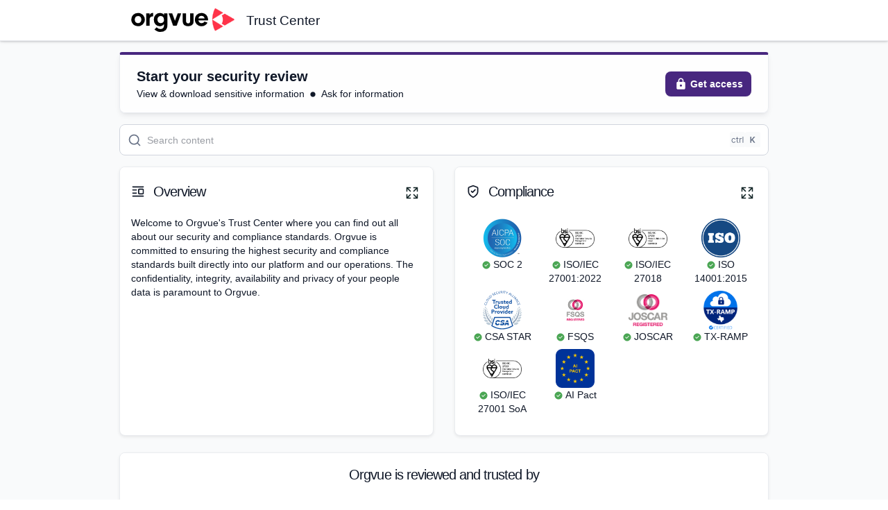

--- FILE ---
content_type: text/html; charset=utf-8
request_url: https://trust.orgvue.com/?itemUid=82bfe5ad-1b71-455d-98c3-8dc70c033318&source=click
body_size: 66740
content:
<!DOCTYPE html><html lang="en"><head><meta charSet="utf-8" data-next-head=""/><meta content="width=device-width, viewport-fit=cover, initial-scale=1" name="viewport" data-next-head=""/><meta content="354a754891705e0ce1c1488be160b323-686533a7ded7347a-0" name="sentry-trace" data-next-head=""/><meta content="sentry-environment=production,sentry-release=01460cc38b0d53cf7a5818aaefeb39af882ebf79,sentry-public_key=3fbff9fa2e9e4c6991906aa26710df82,sentry-trace_id=354a754891705e0ce1c1488be160b323,sentry-org_id=410058,sentry-sampled=false,sentry-sample_rand=0.8352576296066048,sentry-sample_rate=0.01" name="baggage" data-next-head=""/><meta content="summary_large_image" name="twitter:card" data-next-head=""/><meta content="@getsafebase" name="twitter:site" data-next-head=""/><title data-next-head="">Orgvue Trust Center | Powered by SafeBase</title><meta content="SafeBase monitors your security practices to enable you to win enterprise deals." name="description" data-next-head=""/><link href="https://trust.orgvue.com/" rel="canonical" data-next-head=""/><link href="https://app.safebase.io/api/share/2c2f9a0e-a00c-46ab-975b-c051cba0266c/favicon.ico?version=13" rel="icon" type="image/x-icon" data-next-head=""/><meta content="Orgvue Trust Center | Powered by SafeBase" property="og:title" data-next-head=""/><meta content="Orgvue" property="og:site_name" data-next-head=""/><meta content="See how Orgvue manages their security program with SafeBase." property="og:description" data-next-head=""/><meta content="https://trust.orgvue.com/" property="og:url" data-next-head=""/><meta content="article" property="og:type" data-next-head=""/><meta content="https://app.safebase.io/api/share/2c2f9a0e-a00c-46ab-975b-c051cba0266c/logo_og.png?version=13" property="og:image" data-next-head=""/><meta content="image/png" property="og:image:type" data-next-head=""/><meta content="1200" property="og:image:width" data-next-head=""/><meta content="630" property="og:image:height" data-next-head=""/><meta content="Orgvue Logo" property="og:image:alt" data-next-head=""/><meta content="2026-01-21T19:42:18.405Z" property="og:updated_time" data-next-head=""/><script id="client-config" nonce="Z5wqDOy2jGfdbffTS8MbGA==" data-nscript="beforeInteractive">window.__SB_CONFIG__ = {"NEXT_PUBLIC_USERPILOT_APP_ID":"NX-f9f51179","NEXT_PUBLIC_TRAY_PARTNER_ID":"safebase","NEXT_PUBLIC_PARAGON_PROJECT_ID":"35332dc4-c893-4b2a-b032-bda1bcc9f77c","NEXT_PUBLIC_SPLIT_API_KEY":"sljsi19d6rruq7r9gc0nlj08da3o1t8lt9ek","NEXT_PUBLIC_SEGMENT_WRITE_KEY":"x7z6yaZijdrGHb675XXwt7zo3gtKHyVb","NEXT_PUBLIC_FLATFILE_PUBLISHABLE_KEY":"pk_985f0ffbbef14fbdbf2ff322d261323f","NEXT_PUBLIC_CHROME_EXTENSION_BETA_ID":"nampeknndbeehdafpgcncemngeimlkpj","NEXT_PUBLIC_DRATA_APP_DOMAIN_WHITELIST":"app.drata.com,app2.drata.com","NEXT_PUBLIC_SB_PUBLIC_SP_SITE":"safebase.us","NEXT_PUBLIC_LOGROCKET_APP_ID":"ntmvru/safebase","NEXT_PUBLIC_SENTRY_DSN":"https://3fbff9fa2e9e4c6991906aa26710df82@o410058.ingest.sentry.io/5283673","NEXT_PUBLIC_SPLIT_ENABLE_CUSTOM_DOMAIN":"true","NEXT_PUBLIC_SENTRY_ORG":"safebase","NEXT_PUBLIC_CHROME_EXTENSION_ID":"mfmcakkhgmcedieeoahcnomefgigcnhm","NEXT_PUBLIC_BENTO_APP_ID":"bd239b66-74a2-11eb-8782-5fe79d8574f8","NEXT_PUBLIC_ALGOLIA_KB_INDEX_NAME":"prod_kb","NEXT_PUBLIC_CANNY_APP_ID":"628fa18f0ef1020b60148030","NEXT_PUBLIC_SITE":"https://app.safebase.io","NEXT_PUBLIC_IRONCLAD_APP_URL":"https://ironcladapp.com","NEXT_PUBLIC_MUI_X_PRO_LICENSE":"1a67aa509ef267a5c03f18164bd098c6Tz0xMDM3MTQsRT0xNzY1MDM0OTgyMDAwLFM9cHJvLExNPXN1YnNjcmlwdGlvbixQVj1RMy0yMDI0LEtWPTI=","NEXT_PUBLIC_FULLSTORY_ORG_ID":"VZSWZ","NEXT_PUBLIC_AUTH0_CLIENT_ID":"VMZXfkMh3Z0lL3022LJB3c3WthYjSrHJ","NEXT_PUBLIC_OSANO_CM_ID":"fc265e31-7459-4a4d-8c74-a648a134266b","NEXT_PUBLIC_AUTH0_ISSUER_BASE_URL":"https://auth.safebase.io","NEXT_PUBLIC_BENTO_API_KEY":"bd239b66-74a2-11eb-8782-5fe79d8574f8","NEXT_PUBLIC_STIGG_CLIENT_API_KEY":"client-d0428d45-9a78-47d7-8052-9aeff65b9dc6:82142252-89ba-4f47-93c9-f0755eb8ae1f","NEXT_PUBLIC_APP_ENV":"production","NEXT_PUBLIC_DRATA_APP_URL":"https://app.drata.com","NEXT_PUBLIC_ALGOLIA_APP_ID":"Z9UYL8UAX6","NEXT_PUBLIC_AUTH0_TENANT_HOSTNAME":"safebase.us.auth0.com","NEXT_PUBLIC_OSANO_ORG_ID":"AzyXUBSt6Yu4H1jtqF","NEXT_PUBLIC_BRANDFETCH_PUBLIC_CLIENT_ID":"1exidygWc8decNy-iB-R2","NEXT_PUBLIC_APP_ASSET_PREFIX":"https://cdn.safebase.io","NEXT_PUBLIC_VITALLY_APP_ID":"[base64]","NEXT_PUBLIC_DOCUSIGN_APP_URL":"https://app.docusign.com","NEXT_PUBLIC_AUTH0_DRATA_CONNECTION_NAME":"drata-oidc-idp-na","NEXT_PUBLIC_RECAPTCHA_SITE_KEY":"6LfJ8wojAAAAAAWs_gKrU2jrPCTiAxkHXbwl2EId"};
window.__SB_ENABLE_SENTRY_CLIENT_AUTOLOAD__ = false;</script><link nonce="Z5wqDOy2jGfdbffTS8MbGA==" rel="preload" href="https://cdn.safebase.io/_next/static/css/fb6f5616b70bc419.css" as="style"/><link nonce="Z5wqDOy2jGfdbffTS8MbGA==" rel="stylesheet" href="https://cdn.safebase.io/_next/static/css/fb6f5616b70bc419.css" data-n-g=""/><noscript data-n-css="Z5wqDOy2jGfdbffTS8MbGA=="></noscript><script defer="" nonce="Z5wqDOy2jGfdbffTS8MbGA==" nomodule="" src="https://cdn.safebase.io/_next/static/chunks/polyfills-42372ed130431b0a.js"></script><script defer="" src="https://cdn.safebase.io/_next/static/chunks/8746.d8b98ca15a5b4a58.js" nonce="Z5wqDOy2jGfdbffTS8MbGA=="></script><script defer="" src="https://cdn.safebase.io/_next/static/chunks/1909-646b4782bb0479a1.js" nonce="Z5wqDOy2jGfdbffTS8MbGA=="></script><script defer="" src="https://cdn.safebase.io/_next/static/chunks/2141-4cebfc4526517c95.js" nonce="Z5wqDOy2jGfdbffTS8MbGA=="></script><script defer="" src="https://cdn.safebase.io/_next/static/chunks/9135-f0eb53a0d3a9d909.js" nonce="Z5wqDOy2jGfdbffTS8MbGA=="></script><script defer="" src="https://cdn.safebase.io/_next/static/chunks/6526-6224d1b6dcab3a0a.js" nonce="Z5wqDOy2jGfdbffTS8MbGA=="></script><script defer="" src="https://cdn.safebase.io/_next/static/chunks/7040-be0d77781399abed.js" nonce="Z5wqDOy2jGfdbffTS8MbGA=="></script><script defer="" src="https://cdn.safebase.io/_next/static/chunks/9839-83f1605a2f81ed0d.js" nonce="Z5wqDOy2jGfdbffTS8MbGA=="></script><script defer="" src="https://cdn.safebase.io/_next/static/chunks/820-09041b8a1fb9f932.js" nonce="Z5wqDOy2jGfdbffTS8MbGA=="></script><script defer="" src="https://cdn.safebase.io/_next/static/chunks/2379-5768516f2d74e56e.js" nonce="Z5wqDOy2jGfdbffTS8MbGA=="></script><script defer="" src="https://cdn.safebase.io/_next/static/chunks/1772-085d0f322eeafb60.js" nonce="Z5wqDOy2jGfdbffTS8MbGA=="></script><script defer="" src="https://cdn.safebase.io/_next/static/chunks/4663-c7af0090fc7f90d0.js" nonce="Z5wqDOy2jGfdbffTS8MbGA=="></script><script defer="" src="https://cdn.safebase.io/_next/static/chunks/8506-5060b34cb2629fc7.js" nonce="Z5wqDOy2jGfdbffTS8MbGA=="></script><script defer="" src="https://cdn.safebase.io/_next/static/chunks/2631-d0073b484a13ae70.js" nonce="Z5wqDOy2jGfdbffTS8MbGA=="></script><script defer="" src="https://cdn.safebase.io/_next/static/chunks/4254-8d5e3401566eeebe.js" nonce="Z5wqDOy2jGfdbffTS8MbGA=="></script><script defer="" src="https://cdn.safebase.io/_next/static/chunks/5623-6797c3fbaa5edb7a.js" nonce="Z5wqDOy2jGfdbffTS8MbGA=="></script><script defer="" src="https://cdn.safebase.io/_next/static/chunks/6170-3b7cf4980ec50328.js" nonce="Z5wqDOy2jGfdbffTS8MbGA=="></script><script defer="" src="https://cdn.safebase.io/_next/static/chunks/1389-978bfa7574f09a9a.js" nonce="Z5wqDOy2jGfdbffTS8MbGA=="></script><script defer="" src="https://cdn.safebase.io/_next/static/chunks/3166-ae6bcacbc0aeba40.js" nonce="Z5wqDOy2jGfdbffTS8MbGA=="></script><script defer="" src="https://cdn.safebase.io/_next/static/chunks/1896-933358c20b1c23b1.js" nonce="Z5wqDOy2jGfdbffTS8MbGA=="></script><script defer="" src="https://cdn.safebase.io/_next/static/chunks/2772-08f1e4511770d3c0.js" nonce="Z5wqDOy2jGfdbffTS8MbGA=="></script><script defer="" src="https://cdn.safebase.io/_next/static/chunks/3380-0b69ec8c69a274a5.js" nonce="Z5wqDOy2jGfdbffTS8MbGA=="></script><script defer="" src="https://cdn.safebase.io/_next/static/chunks/2475-a6b0a9dc2f1b7726.js" nonce="Z5wqDOy2jGfdbffTS8MbGA=="></script><script defer="" src="https://cdn.safebase.io/_next/static/chunks/3210-9738a79cf0ed6340.js" nonce="Z5wqDOy2jGfdbffTS8MbGA=="></script><script defer="" src="https://cdn.safebase.io/_next/static/chunks/6722-2234098f18ca75f1.js" nonce="Z5wqDOy2jGfdbffTS8MbGA=="></script><script defer="" src="https://cdn.safebase.io/_next/static/chunks/939-e138f9babe997e4c.js" nonce="Z5wqDOy2jGfdbffTS8MbGA=="></script><script defer="" src="https://cdn.safebase.io/_next/static/chunks/5846-97455c87d8ad9308.js" nonce="Z5wqDOy2jGfdbffTS8MbGA=="></script><script defer="" src="https://cdn.safebase.io/_next/static/chunks/1902-21b2b2faddbf27bb.js" nonce="Z5wqDOy2jGfdbffTS8MbGA=="></script><script defer="" src="https://cdn.safebase.io/_next/static/chunks/5968-328e4de5b0c2f735.js" nonce="Z5wqDOy2jGfdbffTS8MbGA=="></script><script defer="" src="https://cdn.safebase.io/_next/static/chunks/1026-54e6e391240da81c.js" nonce="Z5wqDOy2jGfdbffTS8MbGA=="></script><script defer="" src="https://cdn.safebase.io/_next/static/chunks/5014-8a76780961243619.js" nonce="Z5wqDOy2jGfdbffTS8MbGA=="></script><script defer="" src="https://cdn.safebase.io/_next/static/chunks/9379-aa6276a5de49a8d1.js" nonce="Z5wqDOy2jGfdbffTS8MbGA=="></script><script defer="" src="https://cdn.safebase.io/_next/static/chunks/2874-7067f0b4198ea39e.js" nonce="Z5wqDOy2jGfdbffTS8MbGA=="></script><script defer="" src="https://cdn.safebase.io/_next/static/chunks/1806-0af8af03903ab320.js" nonce="Z5wqDOy2jGfdbffTS8MbGA=="></script><script defer="" src="https://cdn.safebase.io/_next/static/chunks/2050-31f0158439db0a4a.js" nonce="Z5wqDOy2jGfdbffTS8MbGA=="></script><script defer="" src="https://cdn.safebase.io/_next/static/chunks/6926-d00e65a581749959.js" nonce="Z5wqDOy2jGfdbffTS8MbGA=="></script><script defer="" src="https://cdn.safebase.io/_next/static/chunks/3803-a9608e1a39737243.js" nonce="Z5wqDOy2jGfdbffTS8MbGA=="></script><script src="https://cdn.safebase.io/_next/static/chunks/webpack-230328470e36a645.js" nonce="Z5wqDOy2jGfdbffTS8MbGA==" defer=""></script><script src="https://cdn.safebase.io/_next/static/chunks/framework-5b804252ceaa7219.js" nonce="Z5wqDOy2jGfdbffTS8MbGA==" defer=""></script><script src="https://cdn.safebase.io/_next/static/chunks/main-c181580fd879f88e.js" nonce="Z5wqDOy2jGfdbffTS8MbGA==" defer=""></script><script src="https://cdn.safebase.io/_next/static/chunks/pages/_app-07463ec12a4d0f08.js" nonce="Z5wqDOy2jGfdbffTS8MbGA==" defer=""></script><script src="https://cdn.safebase.io/_next/static/chunks/pages/index-2b2143a17d44d7d4.js" nonce="Z5wqDOy2jGfdbffTS8MbGA==" defer=""></script><script src="https://cdn.safebase.io/_next/static/01460cc38b0d53cf7a5818aaefeb39af882ebf79/_buildManifest.js" nonce="Z5wqDOy2jGfdbffTS8MbGA==" defer=""></script><script src="https://cdn.safebase.io/_next/static/01460cc38b0d53cf7a5818aaefeb39af882ebf79/_ssgManifest.js" nonce="Z5wqDOy2jGfdbffTS8MbGA==" defer=""></script><meta name="sentry-trace" content="354a754891705e0ce1c1488be160b323-686533a7ded7347a-0"/><meta name="baggage" content="sentry-environment=production,sentry-release=01460cc38b0d53cf7a5818aaefeb39af882ebf79,sentry-public_key=3fbff9fa2e9e4c6991906aa26710df82,sentry-trace_id=354a754891705e0ce1c1488be160b323,sentry-org_id=410058,sentry-sampled=false,sentry-sample_rand=0.8352576296066048,sentry-sample_rate=0.01"/></head><body><div id="__next"><div id="main-root"><style data-emotion="next-public 11cgt0c" nonce="Z5wqDOy2jGfdbffTS8MbGA==">.next-public-11cgt0c{width:100%!important;background-color:#f9fafb;}</style><main role="main" class="next-public-11cgt0c eknmkhc2"><style data-emotion="next-public ektdw5" nonce="Z5wqDOy2jGfdbffTS8MbGA==">.next-public-ektdw5.next-public-ektdw5{margin-top:0!important;overflow:unset;max-width:100%;padding:0;height:100vh;}</style><style data-emotion="next-public 16bwv6y" nonce="Z5wqDOy2jGfdbffTS8MbGA==">.next-public-16bwv6y{width:100%;margin-left:auto;box-sizing:border-box;margin-right:auto;padding-left:8px;padding-right:8px;}@media (min-width:375px){.next-public-16bwv6y{padding-left:12px;padding-right:12px;}}@media (min-width:960px){.next-public-16bwv6y{max-width:960px;}}.next-public-16bwv6y.next-public-16bwv6y{margin-top:0!important;overflow:unset;max-width:100%;padding:0;height:100vh;}</style><div class="MuiContainer-root MuiContainer-maxWidthLg eknmkhc3 next-public-16bwv6y"><style data-emotion="next-public hvfbeh" nonce="Z5wqDOy2jGfdbffTS8MbGA==">.next-public-hvfbeh{background-color:#f9fafb;color:#101828;}</style><div class="next-public-hvfbeh eknmkhc0"><style data-emotion="next-public jj1crp" nonce="Z5wqDOy2jGfdbffTS8MbGA==">.next-public-jj1crp{width:100%;margin-left:auto;box-sizing:border-box;margin-right:auto;}</style><div class="MuiContainer-root MuiContainer-disableGutters next-public-jj1crp"><div class="MuiContainer-root MuiContainer-disableGutters next-public-jj1crp"><div class="sticky-top sp-header shadow-sm"><style data-emotion="next-public fdgugn" nonce="Z5wqDOy2jGfdbffTS8MbGA==">.next-public-fdgugn{background-color:#ffffff;color:#101828;box-shadow:0px 1px 3px 0px rgba(16, 24, 40, 0.10),0px 1px 2px 0px rgba(16, 24, 40, 0.06);border-bottom:1px solid #eaecf0;width:100%;padding-top:12px;padding-bottom:12px;}</style><div class="next-public-fdgugn"><style data-emotion="next-public jzpmi5" nonce="Z5wqDOy2jGfdbffTS8MbGA==">.next-public-jzpmi5{width:100%;margin-left:auto;box-sizing:border-box;margin-right:auto;padding-left:8px;padding-right:8px;display:-webkit-box;display:-webkit-flex;display:-ms-flexbox;display:flex;-webkit-box-flex-wrap:wrap;-webkit-flex-wrap:wrap;-ms-flex-wrap:wrap;flex-wrap:wrap;-webkit-box-pack:justify;-webkit-justify-content:space-between;justify-content:space-between;}@media (min-width:375px){.next-public-jzpmi5{padding-left:12px;padding-right:12px;}}@media (min-width:960px){.next-public-jzpmi5{max-width:960px;}}@media (min-width:0px){.next-public-jzpmi5{-webkit-flex-direction:column;-ms-flex-direction:column;flex-direction:column;}}@media (min-width:600px){.next-public-jzpmi5{-webkit-flex-direction:row;-ms-flex-direction:row;flex-direction:row;}}</style><div class="MuiContainer-root MuiContainer-maxWidthLg next-public-jzpmi5" data-testid="sp-header"><style data-emotion="next-public u4p24i" nonce="Z5wqDOy2jGfdbffTS8MbGA==">.next-public-u4p24i{display:-webkit-box;display:-webkit-flex;display:-ms-flexbox;display:flex;-webkit-flex-direction:row;-ms-flex-direction:row;flex-direction:row;-webkit-align-items:center;-webkit-box-align:center;-ms-flex-align:center;align-items:center;}</style><div class="MuiStack-root next-public-u4p24i"><style data-emotion="next-public gajhq5" nonce="Z5wqDOy2jGfdbffTS8MbGA==">.next-public-gajhq5{padding-left:16px;padding-right:16px;}</style><a class="MuiBox-root next-public-gajhq5" data-testid="org-logo-anchor" href="https://orgvue.com" rel="noopener noreferrer" target="_blank"><img alt="Orgvue Logo" class="org-logo" data-testid="org-logo" src="/api/share/2c2f9a0e-a00c-46ab-975b-c051cba0266c/logo.png?version=13"/></a><style data-emotion="next-public 1kdxzpv" nonce="Z5wqDOy2jGfdbffTS8MbGA==">@media (min-width:0px){.next-public-1kdxzpv{display:none;margin-top:8px;-webkit-order:3;-ms-flex-order:3;order:3;margin-bottom:8px;}}@media (min-width:600px){.next-public-1kdxzpv{margin-top:0px;padding-left:0px;-webkit-order:2;-ms-flex-order:2;order:2;margin-bottom:0px;}}@media (min-width:960px){.next-public-1kdxzpv{display:block;}}</style><div class="MuiBox-root next-public-1kdxzpv"><style data-emotion="next-public 19xailo" nonce="Z5wqDOy2jGfdbffTS8MbGA==">.next-public-19xailo{font-size:1.2rem;line-height:1;font-weight:400;margin-bottom:0px;text-align:start;word-break:break-word;}</style><h1 data-testid="platform-title" class="next-public-19xailo e1ovk3jh0">Trust Center</h1></div></div><style data-emotion="next-public 1pt6fvg" nonce="Z5wqDOy2jGfdbffTS8MbGA==">.next-public-1pt6fvg{display:-webkit-box;display:-webkit-flex;display:-ms-flexbox;display:flex;-webkit-flex-direction:row;-ms-flex-direction:row;flex-direction:row;sx:space-between;-webkit-align-items:center;-webkit-box-align:center;-ms-flex-align:center;align-items:center;-webkit-flex:1;-ms-flex:1;flex:1;-webkit-box-flex-wrap:wrap;-webkit-flex-wrap:wrap;-ms-flex-wrap:wrap;flex-wrap:wrap;}@media (min-width:600px){.next-public-1pt6fvg{-webkit-box-pack:end;-ms-flex-pack:end;-webkit-justify-content:flex-end;justify-content:flex-end;}}</style><div class="MuiStack-root next-public-1pt6fvg"></div></div></div></div><style data-emotion="next-public 79elbk" nonce="Z5wqDOy2jGfdbffTS8MbGA==">.next-public-79elbk{position:relative;}</style><div class="MuiBox-root next-public-79elbk"><style data-emotion="next-public 57cvco" nonce="Z5wqDOy2jGfdbffTS8MbGA==">.next-public-57cvco{padding-top:16px;z-index:1;position:relative;}</style><div class="MuiBox-root next-public-57cvco"><style data-emotion="next-public 33a767" nonce="Z5wqDOy2jGfdbffTS8MbGA==">.next-public-33a767{width:100%;margin-left:auto;box-sizing:border-box;margin-right:auto;padding-left:8px;padding-right:8px;}@media (min-width:375px){.next-public-33a767{padding-left:12px;padding-right:12px;}}@media (min-width:960px){.next-public-33a767{max-width:960px;}}</style><div class="MuiContainer-root MuiContainer-maxWidthLg next-public-33a767" data-testid="product-page-default"><style data-emotion="next-public k0sdog" nonce="Z5wqDOy2jGfdbffTS8MbGA==">.next-public-k0sdog{padding:16px 24px;width:100%;border-radius:4px 4px 8px 8px;margin-bottom:16px;display:-webkit-box;display:-webkit-flex;display:-ms-flexbox;display:flex;-webkit-align-items:center;-webkit-box-align:center;-ms-flex-align:center;align-items:center;-webkit-box-pack:justify;-webkit-justify-content:space-between;justify-content:space-between;border:1px solid #eaecf0;border-top-color:#48277f;border-top-width:4px;background-color:rgba(255, 255, 255, 0.8);box-shadow:0px 4px 8px -2px rgba(16, 24, 40, 0.10),0px 2px 4px -2px rgba(16, 24, 40, 0.06);-webkit-backdrop-filter:blur(4px);backdrop-filter:blur(4px);}.next-public-k0sdog>*{margin-right:24px;}.next-public-k0sdog>*:last-child{margin-right:0;}@media (max-width:959.95px){.next-public-k0sdog{-webkit-flex-direction:column;-ms-flex-direction:column;flex-direction:column;}.next-public-k0sdog>*{margin-right:0;margin-bottom:24px;}.next-public-k0sdog>*:last-child{margin-bottom:0;}}</style><div data-testid="tc-banner" class="next-public-k0sdog ej8j7d80"><style data-emotion="next-public 4q8yiy" nonce="Z5wqDOy2jGfdbffTS8MbGA==">.next-public-4q8yiy{display:-webkit-box;display:-webkit-flex;display:-ms-flexbox;display:flex;-webkit-flex-direction:column;-ms-flex-direction:column;flex-direction:column;-webkit-align-items:start;-webkit-box-align:start;-ms-flex-align:start;align-items:start;-webkit-box-flex:1;-webkit-flex-grow:1;-ms-flex-positive:1;flex-grow:1;-webkit-box-pack:center;-ms-flex-pack:center;-webkit-justify-content:center;justify-content:center;gap:8px;color:#48277f;}.next-public-4q8yiy:last-child{margin-bottom:0;}</style><style data-emotion="next-public crq7ko" nonce="Z5wqDOy2jGfdbffTS8MbGA==">.next-public-crq7ko{display:-webkit-box;display:-webkit-flex;display:-ms-flexbox;display:flex;-webkit-flex-direction:column;-ms-flex-direction:column;flex-direction:column;-webkit-align-items:start;-webkit-box-align:start;-ms-flex-align:start;align-items:start;-webkit-box-flex:1;-webkit-flex-grow:1;-ms-flex-positive:1;flex-grow:1;-webkit-box-pack:center;-ms-flex-pack:center;-webkit-justify-content:center;justify-content:center;gap:8px;color:#48277f;}.next-public-crq7ko:last-child{margin-bottom:0;}</style><div class="e1f2ur1i0 MuiBox-root next-public-crq7ko"><style data-emotion="next-public e23umc" nonce="Z5wqDOy2jGfdbffTS8MbGA==">.next-public-e23umc{-webkit-box-pack:start;-ms-flex-pack:start;-webkit-justify-content:flex-start;justify-content:flex-start;-webkit-align-items:center;-webkit-box-align:center;-ms-flex-align:center;align-items:center;}.next-public-e23umc>svg{margin-right:8px;}</style><div class="next-public-e23umc e1f2ur1i1"><style data-emotion="next-public 1kw2tcm" nonce="Z5wqDOy2jGfdbffTS8MbGA==">.next-public-1kw2tcm{margin:0;font-size:20px;font-style:normal;line-height:30px;color:#101828;-webkit-font-smoothing:antialiased;font-weight:600;}</style><span class="MuiTypography-root MuiTypography-text-xl next-public-1kw2tcm">Start your security review</span></div><style data-emotion="next-public 1rs8wp5" nonce="Z5wqDOy2jGfdbffTS8MbGA==">.next-public-1rs8wp5{display:-webkit-box;display:-webkit-flex;display:-ms-flexbox;display:flex;}@media (min-width:0px){.next-public-1rs8wp5{-webkit-flex-direction:column;-ms-flex-direction:column;flex-direction:column;-webkit-align-items:start;-webkit-box-align:start;-ms-flex-align:start;align-items:start;}}@media (min-width:600px){.next-public-1rs8wp5{-webkit-flex-direction:row;-ms-flex-direction:row;flex-direction:row;-webkit-align-items:center;-webkit-box-align:center;-ms-flex-align:center;align-items:center;}}</style><div class="MuiBox-root next-public-1rs8wp5" data-testid="banner-subtitles"><style data-emotion="next-public 1f7j5bk" nonce="Z5wqDOy2jGfdbffTS8MbGA==">.next-public-1f7j5bk{margin-right:8px;display:-webkit-box;display:-webkit-flex;display:-ms-flexbox;display:flex;-webkit-align-items:center;-webkit-box-align:center;-ms-flex-align:center;align-items:center;color:#101828;}</style><style data-emotion="next-public 178tm3" nonce="Z5wqDOy2jGfdbffTS8MbGA==">.next-public-178tm3{margin-right:8px;display:-webkit-box;display:-webkit-flex;display:-ms-flexbox;display:flex;-webkit-align-items:center;-webkit-box-align:center;-ms-flex-align:center;align-items:center;color:#101828;}</style><div class="e1f2ur1i2 MuiBox-root next-public-178tm3">View &amp; download sensitive information</div><div class="e1f2ur1i2 MuiBox-root next-public-178tm3"><style data-emotion="next-public cvy497" nonce="Z5wqDOy2jGfdbffTS8MbGA==">.next-public-cvy497{-webkit-user-select:none;-moz-user-select:none;-ms-user-select:none;user-select:none;width:1em;height:1em;display:inline-block;-webkit-flex-shrink:0;-ms-flex-negative:0;flex-shrink:0;-webkit-transition:fill 200ms cubic-bezier(0.4, 0, 0.2, 1) 0ms;transition:fill 200ms cubic-bezier(0.4, 0, 0.2, 1) 0ms;font-size:8px;width:8px!important;height:8px!important;margin-right:8px;}</style><svg class="MuiSvgIcon-root MuiSvgIcon-fontSize2xs next-public-cvy497" focusable="false" aria-hidden="true" viewBox="0 0 24 24" data-testid="subtitle-separator-1" fill="none" height="24" width="24" xmlns="http://www.w3.org/2000/svg"><path d="M12 1C5.92487 1 1 5.92487 1 12C1 18.0751 5.92487 23 12 23C18.0751 23 23 18.0751 23 12C23 5.92487 18.0751 1 12 1Z" fill="currentColor"></path></svg>Ask for information</div></div></div><style data-emotion="next-public 1c9kl38" nonce="Z5wqDOy2jGfdbffTS8MbGA==">.next-public-1c9kl38{display:-webkit-box;display:-webkit-flex;display:-ms-flexbox;display:flex;-webkit-flex-direction:column;-ms-flex-direction:column;flex-direction:column;-webkit-align-items:center;-webkit-box-align:center;-ms-flex-align:center;align-items:center;-webkit-box-pack:center;-ms-flex-pack:center;-webkit-justify-content:center;justify-content:center;}.next-public-1c9kl38>*{margin-bottom:4px;}.next-public-1c9kl38>*:last-child{margin-bottom:0;}</style><style data-emotion="next-public 1umi0p4" nonce="Z5wqDOy2jGfdbffTS8MbGA==">.next-public-1umi0p4{display:-webkit-box;display:-webkit-flex;display:-ms-flexbox;display:flex;-webkit-flex-direction:column;-ms-flex-direction:column;flex-direction:column;-webkit-align-items:center;-webkit-box-align:center;-ms-flex-align:center;align-items:center;-webkit-box-pack:center;-ms-flex-pack:center;-webkit-justify-content:center;justify-content:center;}.next-public-1umi0p4>*{margin-bottom:4px;}.next-public-1umi0p4>*:last-child{margin-bottom:0;}</style><div class="MuiBox-root next-public-1umi0p4"><style data-emotion="next-public 1jiuqfj" nonce="Z5wqDOy2jGfdbffTS8MbGA==">.next-public-1jiuqfj{font-family:Inter,"Helvetica Neue",sans-serif;font-weight:500;font-size:0.875rem;line-height:1.75;text-transform:uppercase;min-width:64px;padding:6px 16px;border:0;border-radius:4px;-webkit-transition:background-color 250ms cubic-bezier(0.4, 0, 0.2, 1) 0ms,box-shadow 250ms cubic-bezier(0.4, 0, 0.2, 1) 0ms,border-color 250ms cubic-bezier(0.4, 0, 0.2, 1) 0ms,color 250ms cubic-bezier(0.4, 0, 0.2, 1) 0ms;transition:background-color 250ms cubic-bezier(0.4, 0, 0.2, 1) 0ms,box-shadow 250ms cubic-bezier(0.4, 0, 0.2, 1) 0ms,border-color 250ms cubic-bezier(0.4, 0, 0.2, 1) 0ms,color 250ms cubic-bezier(0.4, 0, 0.2, 1) 0ms;color:var(--variant-containedColor);background-color:var(--variant-containedBg);box-shadow:none;--variant-textColor:#48277f;--variant-outlinedColor:#48277f;--variant-outlinedBorder:rgba(72, 39, 127, 0.5);--variant-containedColor:#fff;--variant-containedBg:#48277f;text-transform:none;-webkit-text-decoration:none!important;text-decoration:none!important;font-weight:600;font-size:12px;font-style:normal;line-height:18px;box-shadow:0px 1px 2px 0px rgba(16, 24, 40, 0.05);color:#fff!important;border-radius:8px;padding:8px 12px;font-size:14px;font-style:normal;line-height:20px;position:relative;}.next-public-1jiuqfj:hover{-webkit-text-decoration:none;text-decoration:none;}.next-public-1jiuqfj.Mui-disabled{color:rgba(0, 0, 0, 0.26);}.next-public-1jiuqfj:hover{box-shadow:none;}@media (hover: none){.next-public-1jiuqfj:hover{box-shadow:none;}}.next-public-1jiuqfj:active{box-shadow:none;}.next-public-1jiuqfj.Mui-focusVisible{box-shadow:none;}.next-public-1jiuqfj.Mui-disabled{color:rgba(0, 0, 0, 0.26);box-shadow:none;background-color:rgba(0, 0, 0, 0.12);}@media (hover: hover){.next-public-1jiuqfj:hover{--variant-containedBg:rgb(50, 27, 88);--variant-textBg:rgba(72, 39, 127, 0.04);--variant-outlinedBorder:#48277f;--variant-outlinedBg:rgba(72, 39, 127, 0.04);}}.next-public-1jiuqfj:disabled{cursor:not-allowed;pointer-events:auto;}.next-public-1jiuqfj .MuiButton-startIcon{margin-left:0;margin-right:4px;}.next-public-1jiuqfj .MuiButton-endIcon{margin-left:4px;margin-right:0;}.next-public-1jiuqfj:focus{box-shadow:0px 0px 0px 4px #b2ddff!important;}.next-public-1jiuqfj:disabled{background-color:#f2f4f7;color:#667085;}.next-public-1jiuqfj:disabled .MuiSvgIcon-root{color:#98a2b3;}.next-public-1jiuqfj:disabled{color:#667085!important;}.next-public-1jiuqfj .MuiSvgIcon-root{height:20px;width:20px;}</style><style data-emotion="next-public 1vigja0" nonce="Z5wqDOy2jGfdbffTS8MbGA==">.next-public-1vigja0{display:-webkit-inline-box;display:-webkit-inline-flex;display:-ms-inline-flexbox;display:inline-flex;-webkit-align-items:center;-webkit-box-align:center;-ms-flex-align:center;align-items:center;-webkit-box-pack:center;-ms-flex-pack:center;-webkit-justify-content:center;justify-content:center;position:relative;box-sizing:border-box;-webkit-tap-highlight-color:transparent;background-color:transparent;outline:0;border:0;margin:0;border-radius:0;padding:0;cursor:pointer;-webkit-user-select:none;-moz-user-select:none;-ms-user-select:none;user-select:none;vertical-align:middle;-moz-appearance:none;-webkit-appearance:none;-webkit-text-decoration:none;text-decoration:none;color:inherit;font-family:Inter,"Helvetica Neue",sans-serif;font-weight:500;font-size:0.875rem;line-height:1.75;text-transform:uppercase;min-width:64px;padding:6px 16px;border:0;border-radius:4px;-webkit-transition:background-color 250ms cubic-bezier(0.4, 0, 0.2, 1) 0ms,box-shadow 250ms cubic-bezier(0.4, 0, 0.2, 1) 0ms,border-color 250ms cubic-bezier(0.4, 0, 0.2, 1) 0ms,color 250ms cubic-bezier(0.4, 0, 0.2, 1) 0ms;transition:background-color 250ms cubic-bezier(0.4, 0, 0.2, 1) 0ms,box-shadow 250ms cubic-bezier(0.4, 0, 0.2, 1) 0ms,border-color 250ms cubic-bezier(0.4, 0, 0.2, 1) 0ms,color 250ms cubic-bezier(0.4, 0, 0.2, 1) 0ms;color:var(--variant-containedColor);background-color:var(--variant-containedBg);box-shadow:none;--variant-textColor:#48277f;--variant-outlinedColor:#48277f;--variant-outlinedBorder:rgba(72, 39, 127, 0.5);--variant-containedColor:#fff;--variant-containedBg:#48277f;text-transform:none;-webkit-text-decoration:none!important;text-decoration:none!important;font-weight:600;font-size:12px;font-style:normal;line-height:18px;box-shadow:0px 1px 2px 0px rgba(16, 24, 40, 0.05);color:#fff!important;border-radius:8px;padding:8px 12px;font-size:14px;font-style:normal;line-height:20px;position:relative;}.next-public-1vigja0::-moz-focus-inner{border-style:none;}.next-public-1vigja0.Mui-disabled{pointer-events:none;cursor:default;}@media print{.next-public-1vigja0{-webkit-print-color-adjust:exact;color-adjust:exact;}}.next-public-1vigja0:hover{-webkit-text-decoration:none;text-decoration:none;}.next-public-1vigja0.Mui-disabled{color:rgba(0, 0, 0, 0.26);}.next-public-1vigja0:hover{box-shadow:none;}@media (hover: none){.next-public-1vigja0:hover{box-shadow:none;}}.next-public-1vigja0:active{box-shadow:none;}.next-public-1vigja0.Mui-focusVisible{box-shadow:none;}.next-public-1vigja0.Mui-disabled{color:rgba(0, 0, 0, 0.26);box-shadow:none;background-color:rgba(0, 0, 0, 0.12);}@media (hover: hover){.next-public-1vigja0:hover{--variant-containedBg:rgb(50, 27, 88);--variant-textBg:rgba(72, 39, 127, 0.04);--variant-outlinedBorder:#48277f;--variant-outlinedBg:rgba(72, 39, 127, 0.04);}}.next-public-1vigja0:disabled{cursor:not-allowed;pointer-events:auto;}.next-public-1vigja0 .MuiButton-startIcon{margin-left:0;margin-right:4px;}.next-public-1vigja0 .MuiButton-endIcon{margin-left:4px;margin-right:0;}.next-public-1vigja0:focus{box-shadow:0px 0px 0px 4px #b2ddff!important;}.next-public-1vigja0:disabled{background-color:#f2f4f7;color:#667085;}.next-public-1vigja0:disabled .MuiSvgIcon-root{color:#98a2b3;}.next-public-1vigja0:disabled{color:#667085!important;}.next-public-1vigja0 .MuiSvgIcon-root{height:20px;width:20px;}</style><button class="MuiButtonBase-root MuiButton-root MuiButton-contained MuiButton-containedPrimary MuiButton-sizeSm MuiButton-containedSizeSm MuiButton-colorPrimary MuiButton-root MuiButton-contained MuiButton-containedPrimary MuiButton-sizeSm MuiButton-containedSizeSm MuiButton-colorPrimary next-public-1vigja0" tabindex="0" type="button" rel="noreferrer" target="_blank" aria-label="Get access"><style data-emotion="next-public 1s1s15d" nonce="Z5wqDOy2jGfdbffTS8MbGA==">.next-public-1s1s15d{display:inherit;margin-right:8px;margin-left:-4px;}</style><span class="MuiButton-icon MuiButton-startIcon MuiButton-iconSizeSm next-public-1s1s15d"><style data-emotion="next-public ggrjn1" nonce="Z5wqDOy2jGfdbffTS8MbGA==">.next-public-ggrjn1{-webkit-user-select:none;-moz-user-select:none;-ms-user-select:none;user-select:none;width:1em;height:1em;display:inline-block;-webkit-flex-shrink:0;-ms-flex-negative:0;flex-shrink:0;-webkit-transition:fill 200ms cubic-bezier(0.4, 0, 0.2, 1) 0ms;transition:fill 200ms cubic-bezier(0.4, 0, 0.2, 1) 0ms;font-size:1.5rem;}</style><svg class="MuiSvgIcon-root MuiSvgIcon-fontSizeMedium next-public-ggrjn1" focusable="false" aria-hidden="true" viewBox="0 0 14 13" data-testid="LockIconIcon" fill="none" height="13" width="14" xmlns="http://www.w3.org/2000/svg"><path d="M10.5833 4.33341H10.0417V3.25008C10.0417 1.75508 8.82833 0.541748 7.33333 0.541748C5.83833 0.541748 4.625 1.75508 4.625 3.25008V4.33341H4.08333C3.4875 4.33341 3 4.82091 3 5.41675V10.8334C3 11.4292 3.4875 11.9167 4.08333 11.9167H10.5833C11.1792 11.9167 11.6667 11.4292 11.6667 10.8334V5.41675C11.6667 4.82091 11.1792 4.33341 10.5833 4.33341ZM7.33333 9.20842C6.7375 9.20842 6.25 8.72091 6.25 8.12508C6.25 7.52925 6.7375 7.04175 7.33333 7.04175C7.92917 7.04175 8.41667 7.52925 8.41667 8.12508C8.41667 8.72091 7.92917 9.20842 7.33333 9.20842ZM5.70833 4.33341V3.25008C5.70833 2.35091 6.43417 1.62508 7.33333 1.62508C8.2325 1.62508 8.95833 2.35091 8.95833 3.25008V4.33341H5.70833Z" fill="currentColor"></path></svg></span><style data-emotion="next-public uj841c" nonce="Z5wqDOy2jGfdbffTS8MbGA==">.next-public-uj841c{-webkit-align-items:center;-webkit-box-align:center;-ms-flex-align:center;align-items:center;display:-webkit-box;display:-webkit-flex;display:-ms-flexbox;display:flex;text-transform:none;visibility:visible;}</style><div class="MuiBox-root next-public-uj841c">Get access</div></button></div></div><style data-emotion="next-public 1eybjch" nonce="Z5wqDOy2jGfdbffTS8MbGA==">.next-public-1eybjch{display:-webkit-box;display:-webkit-flex;display:-ms-flexbox;display:flex;-webkit-flex-direction:row;-ms-flex-direction:row;flex-direction:row;gap:16px;-webkit-box-flex-wrap:wrap;-webkit-flex-wrap:wrap;-ms-flex-wrap:wrap;flex-wrap:wrap;}</style><div class="MuiStack-root mb-3 next-public-1eybjch"><style data-emotion="next-public 1rr4qq7" nonce="Z5wqDOy2jGfdbffTS8MbGA==">.next-public-1rr4qq7{-webkit-flex:1;-ms-flex:1;flex:1;}</style><div class="MuiBox-root next-public-1rr4qq7"><style data-emotion="next-public qhetv7" nonce="Z5wqDOy2jGfdbffTS8MbGA==">.next-public-qhetv7{border-radius:8px;background-color:#ffffff;}</style><div class="MuiBox-root next-public-qhetv7"><style data-emotion="next-public fy8gf2" nonce="Z5wqDOy2jGfdbffTS8MbGA==">.next-public-fy8gf2{max-height:unset;position:relative;width:100%;}</style><form class="next-public-fy8gf2 e3ktajy0"><style data-emotion="next-public a1n376" nonce="Z5wqDOy2jGfdbffTS8MbGA==">.next-public-a1n376{display:-webkit-box;display:-webkit-flex;display:-ms-flexbox;display:flex;-webkit-flex-direction:column;-ms-flex-direction:column;flex-direction:column;gap:12px;}@media (min-width:0px){.next-public-a1n376{-webkit-flex-direction:column;-ms-flex-direction:column;flex-direction:column;}}@media (min-width:600px){.next-public-a1n376{-webkit-flex-direction:row;-ms-flex-direction:row;flex-direction:row;}}</style><div class="MuiStack-root next-public-a1n376"><style data-emotion="next-public 13pmxen" nonce="Z5wqDOy2jGfdbffTS8MbGA==">.next-public-13pmxen{display:-webkit-box;display:-webkit-flex;display:-ms-flexbox;display:flex;-webkit-flex:1;-ms-flex:1;flex:1;}</style><div class="MuiBox-root next-public-13pmxen"><style data-emotion="next-public 124ykv3" nonce="Z5wqDOy2jGfdbffTS8MbGA==">.next-public-124ykv3{display:-webkit-inline-box;display:-webkit-inline-flex;display:-ms-inline-flexbox;display:inline-flex;-webkit-flex-direction:column;-ms-flex-direction:column;flex-direction:column;position:relative;min-width:0;padding:0;margin:0;border:0;vertical-align:top;width:100%;position:relative;margin-bottom:0px;}</style><div class="MuiFormControl-root MuiFormControl-fullWidth next-public-124ykv3"><style data-emotion="next-public 10uaydo" nonce="Z5wqDOy2jGfdbffTS8MbGA==">.next-public-10uaydo{font-family:Inter,"Helvetica Neue",sans-serif;font-weight:400;font-size:1rem;line-height:1.4375em;color:#101828;box-sizing:border-box;position:relative;cursor:text;display:-webkit-inline-box;display:-webkit-inline-flex;display:-ms-inline-flexbox;display:inline-flex;-webkit-align-items:center;-webkit-box-align:center;-ms-flex-align:center;align-items:center;width:100%;position:relative;border-radius:4px;padding-left:14px;padding-right:14px;font-size:14px;font-style:normal;line-height:20px;border-radius:8px;-webkit-flex:1;-ms-flex:1;flex:1;padding-top:4px;padding-bottom:4px;padding-left:12px;padding-right:12px;background-color:transparent;}.next-public-10uaydo.Mui-disabled{color:#667085;cursor:default;}.next-public-10uaydo:hover .MuiOutlinedInput-notchedOutline{border-color:#101828;}@media (hover: none){.next-public-10uaydo:hover .MuiOutlinedInput-notchedOutline{border-color:rgba(0, 0, 0, 0.23);}}.next-public-10uaydo.Mui-focused .MuiOutlinedInput-notchedOutline{border-width:2px;}.next-public-10uaydo.Mui-focused .MuiOutlinedInput-notchedOutline{border-color:#48277f;}.next-public-10uaydo.Mui-error .MuiOutlinedInput-notchedOutline{border-color:#f03338;}.next-public-10uaydo.Mui-disabled .MuiOutlinedInput-notchedOutline{border-color:rgba(0, 0, 0, 0.26);}.next-public-10uaydo.Mui-focused{box-shadow:0px 0px 0px 4px #b2ddff;}.next-public-10uaydo.Mui-error.Mui-focused{box-shadow:0px 0px 0px 4px #fecdca;}.next-public-10uaydo.Mui-disabled{background-color:#f2f4f7;border-color:#d0d5dd;}.next-public-10uaydo.Mui-disabled:hover{border-color:#d0d5dd;}.next-public-10uaydo:hover .MuiOutlinedInput-notchedOutline{border-color:#98a2b3;}.next-public-10uaydo.Mui-focused .MuiOutlinedInput-notchedOutline{border-color:#2e90fa;}.next-public-10uaydo.Mui-error .MuiOutlinedInput-notchedOutline{border-color:#fda29b;}.next-public-10uaydo.Mui-error:hover .MuiOutlinedInput-notchedOutline{border-color:#f97066;}.next-public-10uaydo.Mui-focused .MuiOutlinedInput-notchedOutline{border:1px solid #d0d5dd!important;}</style><div class="MuiInputBase-root MuiOutlinedInput-root MuiInputBase-colorPrimary MuiInputBase-fullWidth MuiInputBase-formControl MuiInputBase-sizeSmall MuiInputBase-adornedStart MuiInputBase-adornedEnd next-public-10uaydo"><style data-emotion="next-public atmqra" nonce="Z5wqDOy2jGfdbffTS8MbGA==">.next-public-atmqra{display:-webkit-box;display:-webkit-flex;display:-ms-flexbox;display:flex;max-height:2em;-webkit-align-items:center;-webkit-box-align:center;-ms-flex-align:center;align-items:center;white-space:nowrap;color:rgba(0, 0, 0, 0.54);margin-right:8px;color:#667085;}</style><div class="MuiInputAdornment-root MuiInputAdornment-positionStart MuiInputAdornment-outlined MuiInputAdornment-sizeMedium next-public-atmqra"><span class="notranslate" aria-hidden="true">​</span><style data-emotion="next-public xnw8t6" nonce="Z5wqDOy2jGfdbffTS8MbGA==">.next-public-xnw8t6{-webkit-user-select:none;-moz-user-select:none;-ms-user-select:none;user-select:none;width:1em;height:1em;display:inline-block;-webkit-flex-shrink:0;-ms-flex-negative:0;flex-shrink:0;-webkit-transition:fill 200ms cubic-bezier(0.4, 0, 0.2, 1) 0ms;transition:fill 200ms cubic-bezier(0.4, 0, 0.2, 1) 0ms;font-size:20px;width:20px!important;height:20px!important;}</style><svg class="MuiSvgIcon-root MuiSvgIcon-fontSizeMd next-public-xnw8t6" focusable="false" aria-hidden="true" viewBox="0 0 24 24" data-testid="SearchMdOutlineIconIcon" fill="none" height="24" width="24" xmlns="http://www.w3.org/2000/svg"><path d="M21 21L16.65 16.65M19 11C19 15.4183 15.4183 19 11 19C6.58172 19 3 15.4183 3 11C3 6.58172 6.58172 3 11 3C15.4183 3 19 6.58172 19 11Z" stroke="currentColor" stroke-linecap="round" stroke-linejoin="round" stroke-width="2"></path></svg></div><style data-emotion="next-public g8zn4q" nonce="Z5wqDOy2jGfdbffTS8MbGA==">.next-public-g8zn4q{font:inherit;letter-spacing:inherit;color:currentColor;padding:4px 0 5px;border:0;box-sizing:content-box;background:none;height:1.4375em;margin:0;-webkit-tap-highlight-color:transparent;display:block;min-width:0;width:100%;-webkit-animation-name:mui-auto-fill-cancel;animation-name:mui-auto-fill-cancel;-webkit-animation-duration:10ms;animation-duration:10ms;padding-top:1px;padding:16.5px 14px;padding:8.5px 14px;padding-left:0;padding-right:0;box-shadow:none!important;}.next-public-g8zn4q::-webkit-input-placeholder{color:currentColor;opacity:0.42;-webkit-transition:opacity 200ms cubic-bezier(0.4, 0, 0.2, 1) 0ms;transition:opacity 200ms cubic-bezier(0.4, 0, 0.2, 1) 0ms;}.next-public-g8zn4q::-moz-placeholder{color:currentColor;opacity:0.42;-webkit-transition:opacity 200ms cubic-bezier(0.4, 0, 0.2, 1) 0ms;transition:opacity 200ms cubic-bezier(0.4, 0, 0.2, 1) 0ms;}.next-public-g8zn4q::-ms-input-placeholder{color:currentColor;opacity:0.42;-webkit-transition:opacity 200ms cubic-bezier(0.4, 0, 0.2, 1) 0ms;transition:opacity 200ms cubic-bezier(0.4, 0, 0.2, 1) 0ms;}.next-public-g8zn4q:focus{outline:0;}.next-public-g8zn4q:invalid{box-shadow:none;}.next-public-g8zn4q::-webkit-search-decoration{-webkit-appearance:none;}label[data-shrink=false]+.MuiInputBase-formControl .next-public-g8zn4q::-webkit-input-placeholder{opacity:0!important;}label[data-shrink=false]+.MuiInputBase-formControl .next-public-g8zn4q::-moz-placeholder{opacity:0!important;}label[data-shrink=false]+.MuiInputBase-formControl .next-public-g8zn4q::-ms-input-placeholder{opacity:0!important;}label[data-shrink=false]+.MuiInputBase-formControl .next-public-g8zn4q:focus::-webkit-input-placeholder{opacity:0.42;}label[data-shrink=false]+.MuiInputBase-formControl .next-public-g8zn4q:focus::-moz-placeholder{opacity:0.42;}label[data-shrink=false]+.MuiInputBase-formControl .next-public-g8zn4q:focus::-ms-input-placeholder{opacity:0.42;}.next-public-g8zn4q.Mui-disabled{opacity:1;-webkit-text-fill-color:#667085;}.next-public-g8zn4q:-webkit-autofill{-webkit-animation-duration:5000s;animation-duration:5000s;-webkit-animation-name:mui-auto-fill;animation-name:mui-auto-fill;}.next-public-g8zn4q:-webkit-autofill{border-radius:inherit;}.next-public-g8zn4q:focus-visible{box-shadow:none!important;}.next-public-g8zn4q:focus-visible{box-shadow:none!important;}</style><input aria-invalid="false" id=":R5aj6egqlqekkr6:" placeholder="Search content" type="text" maxLength="512" class="MuiInputBase-input MuiOutlinedInput-input MuiInputBase-inputSizeSmall MuiInputBase-inputAdornedStart MuiInputBase-inputAdornedEnd next-public-g8zn4q" value=""/><style data-emotion="next-public 90dzti" nonce="Z5wqDOy2jGfdbffTS8MbGA==">.next-public-90dzti{display:-webkit-box;display:-webkit-flex;display:-ms-flexbox;display:flex;max-height:2em;-webkit-align-items:center;-webkit-box-align:center;-ms-flex-align:center;align-items:center;white-space:nowrap;color:rgba(0, 0, 0, 0.54);margin-left:8px;display:-webkit-box;display:-webkit-flex;display:-ms-flexbox;display:flex;-webkit-align-items:center;-webkit-box-align:center;-ms-flex-align:center;align-items:center;gap:8px;}</style><div class="MuiInputAdornment-root MuiInputAdornment-positionEnd MuiInputAdornment-outlined MuiInputAdornment-sizeMedium next-public-90dzti"><style data-emotion="next-public 1ano6fr" nonce="Z5wqDOy2jGfdbffTS8MbGA==">.next-public-1ano6fr{-webkit-align-items:center;-webkit-box-align:center;-ms-flex-align:center;align-items:center;gap:4px;}@media (min-width:0px){.next-public-1ano6fr{display:none;}}@media (min-width:600px){.next-public-1ano6fr{display:-webkit-box;display:-webkit-flex;display:-ms-flexbox;display:flex;}}</style><div class="MuiBox-root next-public-1ano6fr"><img alt="Control" loading="lazy" width="22" height="23" decoding="async" data-nimg="1" style="color:transparent" src="/images/icons/ctrl-light.svg"/><img alt="K" loading="lazy" width="22" height="23" decoding="async" data-nimg="1" style="color:transparent" src="/images/icons/k-light.svg"/></div></div><style data-emotion="next-public 1ykgi05" nonce="Z5wqDOy2jGfdbffTS8MbGA==">.next-public-1ykgi05{border-color:rgba(0, 0, 0, 0.23);border-color:#d0d5dd;}</style><style data-emotion="next-public 2luz0x" nonce="Z5wqDOy2jGfdbffTS8MbGA==">.next-public-2luz0x{text-align:left;position:absolute;bottom:0;right:0;top:-5px;left:0;margin:0;padding:0 8px;pointer-events:none;border-radius:inherit;border-style:solid;border-width:1px;overflow:hidden;min-width:0%;border-color:rgba(0, 0, 0, 0.23);border-color:#d0d5dd;}</style><fieldset aria-hidden="true" class="MuiOutlinedInput-notchedOutline next-public-2luz0x"><style data-emotion="next-public w4cd9x" nonce="Z5wqDOy2jGfdbffTS8MbGA==">.next-public-w4cd9x{float:unset;width:auto;overflow:hidden;padding:0;line-height:11px;-webkit-transition:width 150ms cubic-bezier(0.0, 0, 0.2, 1) 0ms;transition:width 150ms cubic-bezier(0.0, 0, 0.2, 1) 0ms;}</style><legend class="next-public-w4cd9x"><span class="notranslate" aria-hidden="true">​</span></legend></fieldset></div><style data-emotion="next-public hzca8i" nonce="Z5wqDOy2jGfdbffTS8MbGA==">.next-public-hzca8i{color:#344054;font-family:Inter,"Helvetica Neue",sans-serif;font-weight:400;font-size:0.75rem;line-height:1.66;text-align:left;margin-top:3px;margin-right:0;margin-bottom:0;margin-left:0;margin-left:14px;margin-right:14px;margin:0px;position:absolute;bottom:-0px;}.next-public-hzca8i.Mui-disabled{color:#667085;}.next-public-hzca8i.Mui-error{color:#f03338;}</style><p class="MuiFormHelperText-root MuiFormHelperText-sizeMedium MuiFormHelperText-contained next-public-hzca8i"></p></div></div></div></form></div><style data-emotion="next-public 1mz6zmq" nonce="Z5wqDOy2jGfdbffTS8MbGA==">.next-public-1mz6zmq{border:1px solid #eaecf0;border-radius:8px;}@media print{.next-public-1mz6zmq{position:absolute!important;}}.next-public-1mz6zmq .MuiDialog-container{-webkit-align-items:flex-start;-webkit-box-align:flex-start;-ms-flex-align:flex-start;align-items:flex-start;padding-top:0px;}.next-public-1mz6zmq .MuiPaper-root{background-color:#f9fafb;}</style></div></div><div class="row"><style data-emotion="next-public 1stw50l" nonce="Z5wqDOy2jGfdbffTS8MbGA==">.next-public-1stw50l{margin-bottom:24px;}</style><div class="next-public-1stw50l col-lg"><style data-emotion="next-public 1npbl9p" nonce="Z5wqDOy2jGfdbffTS8MbGA==">.next-public-1npbl9p{margin:0;background-image:none;color:inherit;cursor:pointer;}.next-public-1npbl9p .seo-preserved{-webkit-text-decoration:none;text-decoration:none;color:inherit;}</style><style data-emotion="next-public 13w622g" nonce="Z5wqDOy2jGfdbffTS8MbGA==">.next-public-13w622g{overflow:hidden;border-radius:8px;border:1px solid #eaecf0;box-shadow:0px 1px 3px 0px rgba(16, 24, 40, 0.10),0px 1px 2px 0px rgba(16, 24, 40, 0.06);background-color:#ffffff;color:#101828;margin:0;background-image:none;color:inherit;cursor:pointer;}.next-public-13w622g .seo-preserved{-webkit-text-decoration:none;text-decoration:none;color:inherit;}</style><style data-emotion="next-public 12vihxh" nonce="Z5wqDOy2jGfdbffTS8MbGA==">.next-public-12vihxh{background-color:#fff;color:#101828;-webkit-transition:box-shadow 300ms cubic-bezier(0.4, 0, 0.2, 1) 0ms;transition:box-shadow 300ms cubic-bezier(0.4, 0, 0.2, 1) 0ms;border-radius:4px;box-shadow:var(--Paper-shadow);background-image:var(--Paper-overlay);overflow:hidden;border-radius:8px;border:1px solid #eaecf0;box-shadow:0px 1px 3px 0px rgba(16, 24, 40, 0.10),0px 1px 2px 0px rgba(16, 24, 40, 0.06);background-color:#ffffff;color:#101828;margin:0;background-image:none;color:inherit;cursor:pointer;}.next-public-12vihxh .seo-preserved{-webkit-text-decoration:none;text-decoration:none;color:inherit;}</style><div class="MuiPaper-root MuiPaper-elevation MuiPaper-rounded MuiPaper-elevation1 MuiCard-root h-100 shadow-sm statuscard statuscard-overview e1qdwkaw1 next-public-12vihxh" data-cy="base-status-card" data-testid="overview-card" style="--Paper-shadow:none"><style data-emotion="next-public 195g8m3" nonce="Z5wqDOy2jGfdbffTS8MbGA==">.next-public-195g8m3{padding-top:0px!important;padding-bottom:0px!important;}.next-public-195g8m3 .header-items-container>*{padding-top:1rem;padding-bottom:1rem;}</style><style data-emotion="next-public 1gyl3a3" nonce="Z5wqDOy2jGfdbffTS8MbGA==">.next-public-1gyl3a3{display:-webkit-box;display:-webkit-flex;display:-ms-flexbox;display:flex;-webkit-align-items:center;-webkit-box-align:center;-ms-flex-align:center;align-items:center;padding:16px;padding-bottom:0;background-color:#ffffff;color:#101828;font-weight:500;font-size:20px;font-style:normal;line-height:30px;padding-top:0px!important;padding-bottom:0px!important;}.next-public-1gyl3a3 .header-items-container>*{padding-top:1rem;padding-bottom:1rem;}</style><div class="MuiCardHeader-root e1yzh4r90 next-public-1gyl3a3"><style data-emotion="next-public 1aan0jy" nonce="Z5wqDOy2jGfdbffTS8MbGA==">.next-public-1aan0jy{-webkit-flex:1 1 auto;-ms-flex:1 1 auto;flex:1 1 auto;}.MuiTypography-root:where(.next-public-1aan0jy .MuiCardHeader-title){display:block;}.MuiTypography-root:where(.next-public-1aan0jy .MuiCardHeader-subheader){display:block;}</style><div class="MuiCardHeader-content next-public-1aan0jy"><div class="d-flex align-items-center justify-content-between header-items-container"><div class="d-flex align-items-center header-align-self-center"><a class="seo-preserved MuiBox-root next-public-0" aria-label="Open to overview" href="?itemName=overview&amp;source=click"><style data-emotion="next-public 5er31q" nonce="Z5wqDOy2jGfdbffTS8MbGA==">.next-public-5er31q{margin:0;font-size:48px;font-style:normal;line-height:60px;letter-spacing:-0.96px;color:#101828;-webkit-font-smoothing:antialiased;}</style><h2 class="MuiTypography-root MuiTypography-display-lg next-public-5er31q" data-testid="base-card-header-wrapper"><style data-emotion="next-public hikzlk" nonce="Z5wqDOy2jGfdbffTS8MbGA==">.next-public-hikzlk{font-weight:600;font-size:20px;line-height:32.74px;display:-webkit-box;display:-webkit-flex;display:-ms-flexbox;display:flex;-webkit-align-items:center;-webkit-box-align:center;-ms-flex-align:center;align-items:center;}</style><div class="next-public-hikzlk e1yvxu720"><style data-emotion="next-public nj2228" nonce="Z5wqDOy2jGfdbffTS8MbGA==">.next-public-nj2228{color:#101828;display:-webkit-box;display:-webkit-flex;display:-ms-flexbox;display:flex;}</style><span class="MuiBox-root next-public-nj2228"><svg class="MuiSvgIcon-root MuiSvgIcon-fontSizeMd next-public-xnw8t6" focusable="false" aria-hidden="true" viewBox="0 0 24 24" data-testid="ImageIndentRightOutlineIconIcon" fill="none" height="24" width="24" xmlns="http://www.w3.org/2000/svg"><path d="M21 4H3M21 20H3M9 9.25H3M9 14.75H3M14.6 16H19.4C19.9601 16 20.2401 16 20.454 15.891C20.6422 15.7951 20.7951 15.6422 20.891 15.454C21 15.2401 21 14.9601 21 14.4V9.6C21 9.03995 21 8.75992 20.891 8.54601C20.7951 8.35785 20.6422 8.20487 20.454 8.10899C20.2401 8 19.9601 8 19.4 8H14.6C14.0399 8 13.7599 8 13.546 8.10899C13.3578 8.20487 13.2049 8.35785 13.109 8.54601C13 8.75992 13 9.03995 13 9.6V14.4C13 14.9601 13 15.2401 13.109 15.454C13.2049 15.6422 13.3578 15.7951 13.546 15.891C13.7599 16 14.0399 16 14.6 16Z" stroke="currentColor" stroke-linecap="round" stroke-linejoin="round" stroke-width="2"></path></svg></span><style data-emotion="next-public 17cxyl5" nonce="Z5wqDOy2jGfdbffTS8MbGA==">.next-public-17cxyl5{margin:0;font-size:20px;font-style:normal;line-height:30px;color:#101828;-webkit-font-smoothing:antialiased;margin-left:12px;}</style><h2 class="MuiTypography-root MuiTypography-text-xl next-public-17cxyl5">Overview</h2></div></h2></a></div><span aria-label="Expand" class="align-self-start m-1" role="button"><style data-emotion="next-public 11mogvf" nonce="Z5wqDOy2jGfdbffTS8MbGA==">.next-public-11mogvf{-webkit-user-select:none;-moz-user-select:none;-ms-user-select:none;user-select:none;width:1em;height:1em;display:inline-block;-webkit-flex-shrink:0;-ms-flex-negative:0;flex-shrink:0;-webkit-transition:fill 200ms cubic-bezier(0.4, 0, 0.2, 1) 0ms;transition:fill 200ms cubic-bezier(0.4, 0, 0.2, 1) 0ms;font-size:20px;width:20px!important;height:20px!important;color:#102324;}</style><svg class="MuiSvgIcon-root MuiSvgIcon-fontSizeMd next-public-11mogvf" focusable="false" aria-hidden="true" viewBox="0 0 24 24" data-testid="Expand5SolidIconIcon" fill="none" height="24" width="24" xmlns="http://www.w3.org/2000/svg"><path d="M9 4L5.41421 4L9.70711 8.29289C10.0976 8.68342 10.0976 9.31658 9.70711 9.70711C9.31658 10.0976 8.68342 10.0976 8.29289 9.70711L4 5.41421L4 9C4 9.55229 3.55229 10 3 10C2.44772 10 2 9.55229 2 9V3C2 2.44772 2.44772 2 3 2H9C9.55228 2 10 2.44772 10 3C10 3.55228 9.55228 4 9 4Z" fill="currentColor"></path><path d="M14 3C14 2.44772 14.4477 2 15 2H21C21.5523 2 22 2.44772 22 3V9C22 9.55229 21.5523 10 21 10C20.4477 10 20 9.55229 20 9V5.41421L15.7071 9.70711C15.3166 10.0976 14.6834 10.0976 14.2929 9.70711C13.9024 9.31658 13.9024 8.68342 14.2929 8.29289L18.5858 4H15C14.4477 4 14 3.55228 14 3Z" fill="currentColor"></path><path d="M9.70711 15.7071L5.41421 20H9C9.55228 20 10 20.4477 10 21C10 21.5523 9.55228 22 9 22H3C2.44772 22 2 21.5523 2 21V15C2 14.4477 2.44772 14 3 14C3.55229 14 4 14.4477 4 15L4 18.5858L8.29289 14.2929C8.68342 13.9024 9.31658 13.9024 9.70711 14.2929C10.0976 14.6834 10.0976 15.3166 9.70711 15.7071Z" fill="currentColor"></path><path d="M20 18.5858V15C20 14.4477 20.4477 14 21 14C21.5523 14 22 14.4477 22 15V21C22 21.5523 21.5523 22 21 22H15C14.4477 22 14 21.5523 14 21C14 20.4477 14.4477 20 15 20H18.5858L14.2929 15.7071C13.9024 15.3166 13.9024 14.6834 14.2929 14.2929C14.6834 13.9024 15.3166 13.9024 15.7071 14.2929L20 18.5858Z" fill="currentColor"></path></svg></span></div></div></div><style data-emotion="next-public hkw6t9" nonce="Z5wqDOy2jGfdbffTS8MbGA==">.next-public-hkw6t9{padding:16px;padding-top:0px;position:relative;}.next-public-hkw6t9:last-child{padding-bottom:24px;}</style><div class="MuiCardContent-root next-public-hkw6t9" data-testid="base-card-body-wrapper"><style data-emotion="next-public py5jdu" nonce="Z5wqDOy2jGfdbffTS8MbGA==">.next-public-py5jdu{display:-webkit-box;display:-webkit-flex;display:-ms-flexbox;display:flex;height:100%;-webkit-flex-direction:column;-ms-flex-direction:column;flex-direction:column;}</style><div class="MuiBox-root next-public-py5jdu"><style data-emotion="next-public 1l5nqhz" nonce="Z5wqDOy2jGfdbffTS8MbGA==">.next-public-1l5nqhz{overflow:auto;max-height:600px;padding-right:4px;}.next-public-1l5nqhz ::-webkit-scrollbar{width:7px;}.next-public-1l5nqhz ::-webkit-scrollbar-thumb{border-radius:4px;background-color:rgba(0, 0, 0, 0.5);box-shadow:0 0 1px rgba(255, 255, 255, 0.5);}</style><div class="next-public-1l5nqhz"><div><style data-emotion="next-public 1bqplqv" nonce="Z5wqDOy2jGfdbffTS8MbGA==">.next-public-1bqplqv{color:inherit!important;background-color:inherit!important;}.next-public-1bqplqv *{color:inherit!important;background-color:inherit!important;}.next-public-1bqplqv:last-child{margin-bottom:0;}</style><div class="statuscard-list-item-markdown next-public-1bqplqv efpf7b0"><style data-emotion="next-public 16twjne" nonce="Z5wqDOy2jGfdbffTS8MbGA==">.next-public-16twjne{margin:0;font-size:14px;font-style:normal;line-height:20px;color:#101828;-webkit-font-smoothing:antialiased;margin-bottom:12px;}</style><p class="MuiTypography-root MuiTypography-text-sm next-public-16twjne" node="[object Object]">Welcome to Orgvue&#x27;s Trust Center where you can find out all about our security and compliance standards. Orgvue is committed to ensuring the highest security and compliance standards built directly into our platform and our operations. The confidentiality, integrity, availability and privacy of your people data is paramount to Orgvue.</p></div></div></div></div></div></div></div><div class="next-public-1stw50l col-lg"><div class="MuiPaper-root MuiPaper-elevation MuiPaper-rounded MuiPaper-elevation1 MuiCard-root h-100 shadow-sm statuscard statuscard-certifications e1qdwkaw1 next-public-12vihxh" data-cy="base-status-card" data-testid="certifications-card" style="--Paper-shadow:none"><div class="MuiCardHeader-root e1yzh4r90 next-public-1gyl3a3"><div class="MuiCardHeader-content next-public-1aan0jy"><div class="d-flex align-items-center justify-content-between header-items-container"><div class="d-flex align-items-center header-align-self-center"><a class="seo-preserved MuiBox-root next-public-0" aria-label="Open to certifications" href="?itemName=certifications&amp;source=click"><h2 class="MuiTypography-root MuiTypography-display-lg next-public-5er31q" data-testid="base-card-header-wrapper"><div class="next-public-hikzlk e1yvxu720"><span class="MuiBox-root next-public-nj2228"><svg class="MuiSvgIcon-root MuiSvgIcon-fontSizeMd next-public-xnw8t6" focusable="false" aria-hidden="true" viewBox="0 0 24 24" data-testid="ShieldTickOutlineIconIcon" fill="none" height="24" width="24" xmlns="http://www.w3.org/2000/svg"><path d="M9 11.4999L11 13.4999L15.5 8.99987M20 11.9999C20 16.9083 14.646 20.4783 12.698 21.6147C12.4766 21.7439 12.3659 21.8085 12.2097 21.842C12.0884 21.868 11.9116 21.868 11.7903 21.842C11.6341 21.8085 11.5234 21.7439 11.302 21.6147C9.35396 20.4783 4 16.9083 4 11.9999V7.21747C4 6.41796 4 6.0182 4.13076 5.67457C4.24627 5.37101 4.43398 5.10015 4.67766 4.8854C4.9535 4.64231 5.3278 4.50195 6.0764 4.22122L11.4382 2.21054C11.6461 2.13258 11.75 2.0936 11.857 2.07815C11.9518 2.06444 12.0482 2.06444 12.143 2.07815C12.25 2.0936 12.3539 2.13258 12.5618 2.21054L17.9236 4.22122C18.6722 4.50195 19.0465 4.64231 19.3223 4.8854C19.566 5.10015 19.7537 5.37101 19.8692 5.67457C20 6.0182 20 6.41796 20 7.21747V11.9999Z" stroke="currentColor" stroke-linecap="round" stroke-linejoin="round" stroke-width="2"></path></svg></span><h2 class="MuiTypography-root MuiTypography-text-xl next-public-17cxyl5">Compliance</h2></div></h2></a></div><span aria-label="Expand" class="align-self-start m-1" role="button"><svg class="MuiSvgIcon-root MuiSvgIcon-fontSizeMd next-public-11mogvf" focusable="false" aria-hidden="true" viewBox="0 0 24 24" data-testid="Expand5SolidIconIcon" fill="none" height="24" width="24" xmlns="http://www.w3.org/2000/svg"><path d="M9 4L5.41421 4L9.70711 8.29289C10.0976 8.68342 10.0976 9.31658 9.70711 9.70711C9.31658 10.0976 8.68342 10.0976 8.29289 9.70711L4 5.41421L4 9C4 9.55229 3.55229 10 3 10C2.44772 10 2 9.55229 2 9V3C2 2.44772 2.44772 2 3 2H9C9.55228 2 10 2.44772 10 3C10 3.55228 9.55228 4 9 4Z" fill="currentColor"></path><path d="M14 3C14 2.44772 14.4477 2 15 2H21C21.5523 2 22 2.44772 22 3V9C22 9.55229 21.5523 10 21 10C20.4477 10 20 9.55229 20 9V5.41421L15.7071 9.70711C15.3166 10.0976 14.6834 10.0976 14.2929 9.70711C13.9024 9.31658 13.9024 8.68342 14.2929 8.29289L18.5858 4H15C14.4477 4 14 3.55228 14 3Z" fill="currentColor"></path><path d="M9.70711 15.7071L5.41421 20H9C9.55228 20 10 20.4477 10 21C10 21.5523 9.55228 22 9 22H3C2.44772 22 2 21.5523 2 21V15C2 14.4477 2.44772 14 3 14C3.55229 14 4 14.4477 4 15L4 18.5858L8.29289 14.2929C8.68342 13.9024 9.31658 13.9024 9.70711 14.2929C10.0976 14.6834 10.0976 15.3166 9.70711 15.7071Z" fill="currentColor"></path><path d="M20 18.5858V15C20 14.4477 20.4477 14 21 14C21.5523 14 22 14.4477 22 15V21C22 21.5523 21.5523 22 21 22H15C14.4477 22 14 21.5523 14 21C14 20.4477 14.4477 20 15 20H18.5858L14.2929 15.7071C13.9024 15.3166 13.9024 14.6834 14.2929 14.2929C14.6834 13.9024 15.3166 13.9024 15.7071 14.2929L20 18.5858Z" fill="currentColor"></path></svg></span></div></div></div><div class="MuiCardContent-root next-public-hkw6t9" data-testid="base-card-body-wrapper"><style data-emotion="next-public 1z0p8rd" nonce="Z5wqDOy2jGfdbffTS8MbGA==">.next-public-1z0p8rd{display:-webkit-box;display:-webkit-flex;display:-ms-flexbox;display:flex;-webkit-align-items:flex-start;-webkit-box-align:flex-start;-ms-flex-align:flex-start;align-items:flex-start;-webkit-box-flex-wrap:wrap;-webkit-flex-wrap:wrap;-ms-flex-wrap:wrap;flex-wrap:wrap;width:100%;}</style><div class="MuiBox-root next-public-1z0p8rd"><a class="seo-preserved w-25 MuiBox-root next-public-0" aria-label="Open to SOC 2" href="?itemUid=7bfa66da-33ab-49de-8391-e329738a1ae9&amp;source=click"><style data-emotion="next-public 8ydgz0" nonce="Z5wqDOy2jGfdbffTS8MbGA==">.next-public-8ydgz0{display:-webkit-box;display:-webkit-flex;display:-ms-flexbox;display:flex;-webkit-flex-direction:column;-ms-flex-direction:column;flex-direction:column;-webkit-align-items:center;-webkit-box-align:center;-ms-flex-align:center;align-items:center;-webkit-box-pack:center;-ms-flex-pack:center;-webkit-justify-content:center;justify-content:center;text-align:center;margin:4px;}</style><div class="compliance-card-item MuiBox-root next-public-8ydgz0"><style data-emotion="next-public ldp5y6" nonce="Z5wqDOy2jGfdbffTS8MbGA==">.next-public-ldp5y6{display:-webkit-box;display:-webkit-flex;display:-ms-flexbox;display:flex;-webkit-align-items:center;-webkit-box-align:center;-ms-flex-align:center;align-items:center;height:56px;}.next-public-ldp5y6 img{max-width:100%;}</style><div class="next-public-ldp5y6 e12w53wx0"><style data-emotion="next-public g98gbd" nonce="Z5wqDOy2jGfdbffTS8MbGA==">.next-public-g98gbd{object-fit:contain;}</style><img alt="SOC 2 Logo" loading="lazy" width="56" height="56" decoding="async" data-nimg="1" class="next-public-g98gbd ernyu1q0" style="color:transparent" src="https://cdn.safebase.io/public/01460cc38b0d53cf7a5818aaefeb39af882ebf79/images/certifications/soc.png"/></div><style data-emotion="next-public 1s8zx19" nonce="Z5wqDOy2jGfdbffTS8MbGA==">.next-public-1s8zx19{margin:0;font-size:14px;font-style:normal;line-height:20px;color:#101828;-webkit-font-smoothing:antialiased;}</style><span class="MuiTypography-root MuiTypography-text-sm next-public-1s8zx19" data-testid="7bfa66da-33ab-49de-8391-e329738a1ae9-certification-item-title"><span data-testid="certification-item-indicator"><style data-emotion="next-public 1x9ydel" nonce="Z5wqDOy2jGfdbffTS8MbGA==">.next-public-1x9ydel{margin-right:4px;}</style><style data-emotion="next-public 1ml5fz0" nonce="Z5wqDOy2jGfdbffTS8MbGA==">.next-public-1ml5fz0{-webkit-user-select:none;-moz-user-select:none;-ms-user-select:none;user-select:none;width:1em;height:1em;display:inline-block;-webkit-flex-shrink:0;-ms-flex-negative:0;flex-shrink:0;-webkit-transition:fill 200ms cubic-bezier(0.4, 0, 0.2, 1) 0ms;transition:fill 200ms cubic-bezier(0.4, 0, 0.2, 1) 0ms;font-size:12px;width:12px!important;height:12px!important;color:#4BA654;margin-right:4px;}</style><svg class="MuiSvgIcon-root MuiSvgIcon-fontSizeXs eqw5bm70 next-public-1ml5fz0" focusable="false" aria-hidden="true" viewBox="0 0 24 24" data-testid="enabled" fill="none" height="24" width="24" xmlns="http://www.w3.org/2000/svg"><path clip-rule="evenodd" d="M12 1C5.92487 1 1 5.92487 1 12C1 18.0751 5.92487 23 12 23C18.0751 23 23 18.0751 23 12C23 5.92487 18.0751 1 12 1ZM17.2071 9.70711C17.5976 9.31658 17.5976 8.68342 17.2071 8.29289C16.8166 7.90237 16.1834 7.90237 15.7929 8.29289L10.5 13.5858L8.20711 11.2929C7.81658 10.9024 7.18342 10.9024 6.79289 11.2929C6.40237 11.6834 6.40237 12.3166 6.79289 12.7071L9.79289 15.7071C10.1834 16.0976 10.8166 16.0976 11.2071 15.7071L17.2071 9.70711Z" fill="currentColor" fill-rule="evenodd"></path></svg></span><span class="MuiTypography-root MuiTypography-text-sm next-public-1s8zx19">SOC 2</span></span></div></a><a class="seo-preserved w-25 MuiBox-root next-public-0" aria-label="Open to ISO/IEC 27001:2022" href="?itemUid=5c93ca3e-519a-4260-a50a-a9de78294538&amp;source=click"><div class="compliance-card-item MuiBox-root next-public-8ydgz0"><div class="next-public-ldp5y6 e12w53wx0"><img alt="ISO/IEC 27001:2022 Logo" loading="lazy" width="56" height="56" decoding="async" data-nimg="1" class="next-public-g98gbd ernyu1q0" style="color:transparent" src="https://cdn.safebase.io/public/01460cc38b0d53cf7a5818aaefeb39af882ebf79/images/certifications/bsi/iso_27001.png"/></div><span class="MuiTypography-root MuiTypography-text-sm next-public-1s8zx19" data-testid="5c93ca3e-519a-4260-a50a-a9de78294538-certification-item-title"><span data-testid="certification-item-indicator"><svg class="MuiSvgIcon-root MuiSvgIcon-fontSizeXs eqw5bm70 next-public-1ml5fz0" focusable="false" aria-hidden="true" viewBox="0 0 24 24" data-testid="enabled" fill="none" height="24" width="24" xmlns="http://www.w3.org/2000/svg"><path clip-rule="evenodd" d="M12 1C5.92487 1 1 5.92487 1 12C1 18.0751 5.92487 23 12 23C18.0751 23 23 18.0751 23 12C23 5.92487 18.0751 1 12 1ZM17.2071 9.70711C17.5976 9.31658 17.5976 8.68342 17.2071 8.29289C16.8166 7.90237 16.1834 7.90237 15.7929 8.29289L10.5 13.5858L8.20711 11.2929C7.81658 10.9024 7.18342 10.9024 6.79289 11.2929C6.40237 11.6834 6.40237 12.3166 6.79289 12.7071L9.79289 15.7071C10.1834 16.0976 10.8166 16.0976 11.2071 15.7071L17.2071 9.70711Z" fill="currentColor" fill-rule="evenodd"></path></svg></span><span class="MuiTypography-root MuiTypography-text-sm next-public-1s8zx19">ISO/IEC 27001:2022</span></span></div></a><a class="seo-preserved w-25 MuiBox-root next-public-0" aria-label="Open to ISO/IEC 27018" href="?itemUid=d9cdeb36-7f27-4904-962f-d39c6d32384a&amp;source=click"><div class="compliance-card-item MuiBox-root next-public-8ydgz0"><div class="next-public-ldp5y6 e12w53wx0"><img alt="ISO/IEC 27018 Logo" loading="lazy" width="56" height="56" decoding="async" data-nimg="1" class="next-public-g98gbd ernyu1q0" style="color:transparent" src="https://cdn.safebase.io/public/01460cc38b0d53cf7a5818aaefeb39af882ebf79/images/certifications/bsi/iso_27018.png"/></div><span class="MuiTypography-root MuiTypography-text-sm next-public-1s8zx19" data-testid="d9cdeb36-7f27-4904-962f-d39c6d32384a-certification-item-title"><span data-testid="certification-item-indicator"><svg class="MuiSvgIcon-root MuiSvgIcon-fontSizeXs eqw5bm70 next-public-1ml5fz0" focusable="false" aria-hidden="true" viewBox="0 0 24 24" data-testid="enabled" fill="none" height="24" width="24" xmlns="http://www.w3.org/2000/svg"><path clip-rule="evenodd" d="M12 1C5.92487 1 1 5.92487 1 12C1 18.0751 5.92487 23 12 23C18.0751 23 23 18.0751 23 12C23 5.92487 18.0751 1 12 1ZM17.2071 9.70711C17.5976 9.31658 17.5976 8.68342 17.2071 8.29289C16.8166 7.90237 16.1834 7.90237 15.7929 8.29289L10.5 13.5858L8.20711 11.2929C7.81658 10.9024 7.18342 10.9024 6.79289 11.2929C6.40237 11.6834 6.40237 12.3166 6.79289 12.7071L9.79289 15.7071C10.1834 16.0976 10.8166 16.0976 11.2071 15.7071L17.2071 9.70711Z" fill="currentColor" fill-rule="evenodd"></path></svg></span><span class="MuiTypography-root MuiTypography-text-sm next-public-1s8zx19">ISO/IEC 27018</span></span></div></a><a class="seo-preserved w-25 MuiBox-root next-public-0" aria-label="Open to ISO 14001:2015" href="?itemUid=2e9d9cb7-536c-4c32-b790-a1e996855777&amp;source=click"><div class="compliance-card-item MuiBox-root next-public-8ydgz0"><div class="next-public-ldp5y6 e12w53wx0"><img alt="ISO 14001:2015 Logo" loading="lazy" width="56" height="56" decoding="async" data-nimg="1" class="next-public-g98gbd ernyu1q0" style="color:transparent" src="https://cdn.safebase.io/public/01460cc38b0d53cf7a5818aaefeb39af882ebf79/images/certifications/iso.png"/></div><span class="MuiTypography-root MuiTypography-text-sm next-public-1s8zx19" data-testid="2e9d9cb7-536c-4c32-b790-a1e996855777-certification-item-title"><span data-testid="certification-item-indicator"><svg class="MuiSvgIcon-root MuiSvgIcon-fontSizeXs eqw5bm70 next-public-1ml5fz0" focusable="false" aria-hidden="true" viewBox="0 0 24 24" data-testid="enabled" fill="none" height="24" width="24" xmlns="http://www.w3.org/2000/svg"><path clip-rule="evenodd" d="M12 1C5.92487 1 1 5.92487 1 12C1 18.0751 5.92487 23 12 23C18.0751 23 23 18.0751 23 12C23 5.92487 18.0751 1 12 1ZM17.2071 9.70711C17.5976 9.31658 17.5976 8.68342 17.2071 8.29289C16.8166 7.90237 16.1834 7.90237 15.7929 8.29289L10.5 13.5858L8.20711 11.2929C7.81658 10.9024 7.18342 10.9024 6.79289 11.2929C6.40237 11.6834 6.40237 12.3166 6.79289 12.7071L9.79289 15.7071C10.1834 16.0976 10.8166 16.0976 11.2071 15.7071L17.2071 9.70711Z" fill="currentColor" fill-rule="evenodd"></path></svg></span><span class="MuiTypography-root MuiTypography-text-sm next-public-1s8zx19">ISO 14001:2015</span></span></div></a><a class="seo-preserved w-25 MuiBox-root next-public-0" aria-label="Open to CSA STAR" href="?itemUid=0a28ddf2-a4a5-4fad-8e51-f0fb7a5f7551&amp;source=click"><div class="compliance-card-item MuiBox-root next-public-8ydgz0"><div class="next-public-ldp5y6 e12w53wx0"><img alt="CSA STAR Logo" loading="lazy" width="56" height="56" decoding="async" data-nimg="1" class="next-public-g98gbd ernyu1q0" style="color:transparent" src="https://cdn.safebase.io/public/01460cc38b0d53cf7a5818aaefeb39af882ebf79/images/certifications/csastar.svg"/></div><span class="MuiTypography-root MuiTypography-text-sm next-public-1s8zx19" data-testid="0a28ddf2-a4a5-4fad-8e51-f0fb7a5f7551-certification-item-title"><span data-testid="certification-item-indicator"><svg class="MuiSvgIcon-root MuiSvgIcon-fontSizeXs eqw5bm70 next-public-1ml5fz0" focusable="false" aria-hidden="true" viewBox="0 0 24 24" data-testid="enabled" fill="none" height="24" width="24" xmlns="http://www.w3.org/2000/svg"><path clip-rule="evenodd" d="M12 1C5.92487 1 1 5.92487 1 12C1 18.0751 5.92487 23 12 23C18.0751 23 23 18.0751 23 12C23 5.92487 18.0751 1 12 1ZM17.2071 9.70711C17.5976 9.31658 17.5976 8.68342 17.2071 8.29289C16.8166 7.90237 16.1834 7.90237 15.7929 8.29289L10.5 13.5858L8.20711 11.2929C7.81658 10.9024 7.18342 10.9024 6.79289 11.2929C6.40237 11.6834 6.40237 12.3166 6.79289 12.7071L9.79289 15.7071C10.1834 16.0976 10.8166 16.0976 11.2071 15.7071L17.2071 9.70711Z" fill="currentColor" fill-rule="evenodd"></path></svg></span><span class="MuiTypography-root MuiTypography-text-sm next-public-1s8zx19">CSA STAR</span></span></div></a><a class="seo-preserved w-25 MuiBox-root next-public-0" aria-label="Open to FSQS" href="?itemUid=8b94016f-04f1-421f-b30b-b11b674e025a&amp;source=click"><div class="compliance-card-item MuiBox-root next-public-8ydgz0"><div class="next-public-ldp5y6 e12w53wx0"><img alt="FSQS Logo" loading="lazy" width="56" height="56" decoding="async" data-nimg="1" class="next-public-g98gbd ernyu1q0" style="color:transparent" src="https://cdn.safebase.io/public/01460cc38b0d53cf7a5818aaefeb39af882ebf79/images/certifications/fsqs.png"/></div><span class="MuiTypography-root MuiTypography-text-sm next-public-1s8zx19" data-testid="8b94016f-04f1-421f-b30b-b11b674e025a-certification-item-title"><span data-testid="certification-item-indicator"><svg class="MuiSvgIcon-root MuiSvgIcon-fontSizeXs eqw5bm70 next-public-1ml5fz0" focusable="false" aria-hidden="true" viewBox="0 0 24 24" data-testid="enabled" fill="none" height="24" width="24" xmlns="http://www.w3.org/2000/svg"><path clip-rule="evenodd" d="M12 1C5.92487 1 1 5.92487 1 12C1 18.0751 5.92487 23 12 23C18.0751 23 23 18.0751 23 12C23 5.92487 18.0751 1 12 1ZM17.2071 9.70711C17.5976 9.31658 17.5976 8.68342 17.2071 8.29289C16.8166 7.90237 16.1834 7.90237 15.7929 8.29289L10.5 13.5858L8.20711 11.2929C7.81658 10.9024 7.18342 10.9024 6.79289 11.2929C6.40237 11.6834 6.40237 12.3166 6.79289 12.7071L9.79289 15.7071C10.1834 16.0976 10.8166 16.0976 11.2071 15.7071L17.2071 9.70711Z" fill="currentColor" fill-rule="evenodd"></path></svg></span><span class="MuiTypography-root MuiTypography-text-sm next-public-1s8zx19">FSQS</span></span></div></a><a class="seo-preserved w-25 MuiBox-root next-public-0" aria-label="Open to JOSCAR" href="?itemUid=ecab519b-ea82-47fe-9e3d-f50c9b329b8f&amp;source=click"><div class="compliance-card-item MuiBox-root next-public-8ydgz0"><div class="next-public-ldp5y6 e12w53wx0"><img alt="JOSCAR Logo" loading="lazy" width="56" height="56" decoding="async" data-nimg="1" class="next-public-g98gbd ernyu1q0" style="color:transparent" src="https://cdn.safebase.io/public/01460cc38b0d53cf7a5818aaefeb39af882ebf79/images/certifications/joscar.png"/></div><span class="MuiTypography-root MuiTypography-text-sm next-public-1s8zx19" data-testid="ecab519b-ea82-47fe-9e3d-f50c9b329b8f-certification-item-title"><span data-testid="certification-item-indicator"><svg class="MuiSvgIcon-root MuiSvgIcon-fontSizeXs eqw5bm70 next-public-1ml5fz0" focusable="false" aria-hidden="true" viewBox="0 0 24 24" data-testid="enabled" fill="none" height="24" width="24" xmlns="http://www.w3.org/2000/svg"><path clip-rule="evenodd" d="M12 1C5.92487 1 1 5.92487 1 12C1 18.0751 5.92487 23 12 23C18.0751 23 23 18.0751 23 12C23 5.92487 18.0751 1 12 1ZM17.2071 9.70711C17.5976 9.31658 17.5976 8.68342 17.2071 8.29289C16.8166 7.90237 16.1834 7.90237 15.7929 8.29289L10.5 13.5858L8.20711 11.2929C7.81658 10.9024 7.18342 10.9024 6.79289 11.2929C6.40237 11.6834 6.40237 12.3166 6.79289 12.7071L9.79289 15.7071C10.1834 16.0976 10.8166 16.0976 11.2071 15.7071L17.2071 9.70711Z" fill="currentColor" fill-rule="evenodd"></path></svg></span><span class="MuiTypography-root MuiTypography-text-sm next-public-1s8zx19">JOSCAR</span></span></div></a><a class="seo-preserved w-25 MuiBox-root next-public-0" aria-label="Open to TX-RAMP" href="?itemUid=6748f6b3-4d5a-4c99-b363-396357e04de2&amp;source=click"><div class="compliance-card-item MuiBox-root next-public-8ydgz0"><div class="next-public-ldp5y6 e12w53wx0"><img alt="TX-RAMP Logo" loading="lazy" width="56" height="56" decoding="async" data-nimg="1" class="next-public-g98gbd ernyu1q0" style="color:transparent" src="https://cdn.safebase.io/public/01460cc38b0d53cf7a5818aaefeb39af882ebf79/images/certifications/tx_ramp.png"/></div><span class="MuiTypography-root MuiTypography-text-sm next-public-1s8zx19" data-testid="6748f6b3-4d5a-4c99-b363-396357e04de2-certification-item-title"><span data-testid="certification-item-indicator"><svg class="MuiSvgIcon-root MuiSvgIcon-fontSizeXs eqw5bm70 next-public-1ml5fz0" focusable="false" aria-hidden="true" viewBox="0 0 24 24" data-testid="enabled" fill="none" height="24" width="24" xmlns="http://www.w3.org/2000/svg"><path clip-rule="evenodd" d="M12 1C5.92487 1 1 5.92487 1 12C1 18.0751 5.92487 23 12 23C18.0751 23 23 18.0751 23 12C23 5.92487 18.0751 1 12 1ZM17.2071 9.70711C17.5976 9.31658 17.5976 8.68342 17.2071 8.29289C16.8166 7.90237 16.1834 7.90237 15.7929 8.29289L10.5 13.5858L8.20711 11.2929C7.81658 10.9024 7.18342 10.9024 6.79289 11.2929C6.40237 11.6834 6.40237 12.3166 6.79289 12.7071L9.79289 15.7071C10.1834 16.0976 10.8166 16.0976 11.2071 15.7071L17.2071 9.70711Z" fill="currentColor" fill-rule="evenodd"></path></svg></span><span class="MuiTypography-root MuiTypography-text-sm next-public-1s8zx19">TX-RAMP</span></span></div></a><a class="seo-preserved w-25 MuiBox-root next-public-0" aria-label="Open to ISO/IEC 27001 SoA" href="?itemUid=0a063934-f750-4e5e-bb22-a1db7ba4ceb4&amp;source=click"><div class="compliance-card-item MuiBox-root next-public-8ydgz0"><div class="next-public-ldp5y6 e12w53wx0"><img alt="ISO/IEC 27001 SoA Logo" loading="lazy" width="56" height="56" decoding="async" data-nimg="1" class="next-public-g98gbd ernyu1q0" style="color:transparent" src="https://cdn.safebase.io/public/01460cc38b0d53cf7a5818aaefeb39af882ebf79/images/certifications/bsi/iso_27001.png"/></div><span class="MuiTypography-root MuiTypography-text-sm next-public-1s8zx19" data-testid="0a063934-f750-4e5e-bb22-a1db7ba4ceb4-certification-item-title"><span data-testid="certification-item-indicator"><svg class="MuiSvgIcon-root MuiSvgIcon-fontSizeXs eqw5bm70 next-public-1ml5fz0" focusable="false" aria-hidden="true" viewBox="0 0 24 24" data-testid="enabled" fill="none" height="24" width="24" xmlns="http://www.w3.org/2000/svg"><path clip-rule="evenodd" d="M12 1C5.92487 1 1 5.92487 1 12C1 18.0751 5.92487 23 12 23C18.0751 23 23 18.0751 23 12C23 5.92487 18.0751 1 12 1ZM17.2071 9.70711C17.5976 9.31658 17.5976 8.68342 17.2071 8.29289C16.8166 7.90237 16.1834 7.90237 15.7929 8.29289L10.5 13.5858L8.20711 11.2929C7.81658 10.9024 7.18342 10.9024 6.79289 11.2929C6.40237 11.6834 6.40237 12.3166 6.79289 12.7071L9.79289 15.7071C10.1834 16.0976 10.8166 16.0976 11.2071 15.7071L17.2071 9.70711Z" fill="currentColor" fill-rule="evenodd"></path></svg></span><span class="MuiTypography-root MuiTypography-text-sm next-public-1s8zx19">ISO/IEC 27001 SoA</span></span></div></a><a class="seo-preserved w-25 MuiBox-root next-public-0" aria-label="Open to AI Pact" href="?itemUid=bbf68308-a695-4fa7-9fae-ef7cdc490975&amp;source=click"><div class="compliance-card-item MuiBox-root next-public-8ydgz0"><div class="next-public-ldp5y6 e12w53wx0"><img alt="AI Pact Logo" loading="lazy" width="56" height="56" decoding="async" data-nimg="1" class="next-public-g98gbd ernyu1q0" style="color:transparent" src="https://cdn.safebase.io/public/01460cc38b0d53cf7a5818aaefeb39af882ebf79/images/certifications/ai_pact.png"/></div><span class="MuiTypography-root MuiTypography-text-sm next-public-1s8zx19" data-testid="bbf68308-a695-4fa7-9fae-ef7cdc490975-certification-item-title"><span data-testid="certification-item-indicator"><svg class="MuiSvgIcon-root MuiSvgIcon-fontSizeXs eqw5bm70 next-public-1ml5fz0" focusable="false" aria-hidden="true" viewBox="0 0 24 24" data-testid="enabled" fill="none" height="24" width="24" xmlns="http://www.w3.org/2000/svg"><path clip-rule="evenodd" d="M12 1C5.92487 1 1 5.92487 1 12C1 18.0751 5.92487 23 12 23C18.0751 23 23 18.0751 23 12C23 5.92487 18.0751 1 12 1ZM17.2071 9.70711C17.5976 9.31658 17.5976 8.68342 17.2071 8.29289C16.8166 7.90237 16.1834 7.90237 15.7929 8.29289L10.5 13.5858L8.20711 11.2929C7.81658 10.9024 7.18342 10.9024 6.79289 11.2929C6.40237 11.6834 6.40237 12.3166 6.79289 12.7071L9.79289 15.7071C10.1834 16.0976 10.8166 16.0976 11.2071 15.7071L17.2071 9.70711Z" fill="currentColor" fill-rule="evenodd"></path></svg></span><span class="MuiTypography-root MuiTypography-text-sm next-public-1s8zx19">AI Pact</span></span></div></a></div></div></div></div></div><div class="row"><div data-testid="trusted-by-card-col" class="next-public-1stw50l col"><div class="MuiPaper-root MuiPaper-elevation MuiPaper-rounded MuiPaper-elevation1 MuiCard-root h-100 shadow-sm statuscard statuscard-trusted_by e1qdwkaw1 next-public-12vihxh" data-cy="base-status-card" data-testid="trusted_by-card" style="--Paper-shadow:none"><div class="MuiCardHeader-root e1yzh4r90 next-public-1gyl3a3"><div class="MuiCardHeader-content next-public-1aan0jy"><div class="d-flex align-items-center justify-content-between header-items-container"><div class="d-flex align-items-center header-align-self-center justify-content-center flex-grow-1"><a class="seo-preserved MuiBox-root next-public-0" aria-label="Open to trusted_by" href="?itemName=trusted_by&amp;source=click"><h2 class="MuiTypography-root MuiTypography-display-lg next-public-5er31q" data-testid="base-card-header-wrapper"><div class="next-public-hikzlk e1yvxu720"><style data-emotion="next-public nhwhxp" nonce="Z5wqDOy2jGfdbffTS8MbGA==">.next-public-nhwhxp{margin:0;font-size:20px;font-style:normal;line-height:30px;color:#101828;-webkit-font-smoothing:antialiased;margin-left:0px;}</style><h2 class="MuiTypography-root MuiTypography-text-xl next-public-nhwhxp">Orgvue is reviewed and trusted by</h2></div></h2></a></div></div></div></div><div class="MuiCardContent-root next-public-hkw6t9" data-testid="base-card-body-wrapper"><style data-emotion="next-public 9x7i9" nonce="Z5wqDOy2jGfdbffTS8MbGA==">.next-public-9x7i9{display:-webkit-box;display:-webkit-flex;display:-ms-flexbox;display:flex;-webkit-align-items:center;-webkit-box-align:center;-ms-flex-align:center;align-items:center;-webkit-box-pack:center;-ms-flex-pack:center;-webkit-justify-content:center;justify-content:center;-webkit-box-flex-wrap:wrap;-webkit-flex-wrap:wrap;-ms-flex-wrap:wrap;flex-wrap:wrap;width:100%;}</style><div class="MuiBox-root next-public-9x7i9"><div data-testid="trusted-by-item" class="d-flex flex-column align-items-center my-3 col-xl-2 col-md-3 col-sm-4 col-6"><style data-emotion="next-public 1m3yat6" nonce="Z5wqDOy2jGfdbffTS8MbGA==">.next-public-1m3yat6{-webkit-text-decoration:underline;text-decoration:underline;text-decoration-color:var(--Link-underlineColor);--Link-underlineColor:rgba(72, 39, 127, 0.4);color:#1570ef!important;font-weight:500;-webkit-text-decoration:underline!important;text-decoration:underline!important;text-decoration-color:#1570ef!important;}.next-public-1m3yat6:hover{text-decoration-color:inherit;}.next-public-1m3yat6:hover,.next-public-1m3yat6:focus{color:#1570ef!important;-webkit-text-decoration:none!important;text-decoration:none!important;}</style><style data-emotion="next-public um71hu" nonce="Z5wqDOy2jGfdbffTS8MbGA==">.next-public-um71hu{margin:0;font:inherit;line-height:inherit;letter-spacing:inherit;color:#48277f;color:#101828;-webkit-font-smoothing:antialiased;-webkit-text-decoration:underline;text-decoration:underline;text-decoration-color:var(--Link-underlineColor);--Link-underlineColor:rgba(72, 39, 127, 0.4);color:#1570ef!important;font-weight:500;-webkit-text-decoration:underline!important;text-decoration:underline!important;text-decoration-color:#1570ef!important;}.next-public-um71hu:hover{text-decoration-color:inherit;}.next-public-um71hu:hover,.next-public-um71hu:focus{color:#1570ef!important;-webkit-text-decoration:none!important;text-decoration:none!important;}</style><a class="MuiTypography-root MuiTypography-inherit MuiLink-root MuiLink-underlineAlways next-public-um71hu" href="https://angloamerican.com" rel="noopener noreferrer" target="_blank" title="Visit angloamerican.com"><img alt="Anglo American-company-logo" data-testid="company-logo-with-fallback-image" height="56" src="https://cdn.brandfetch.io/angloamerican.com/icon/theme/dark/fallback/lettermark/h/112/w/112?c=1exidygWc8decNy-iB-R2" style="object-fit:contain" width="56"/></a><style data-emotion="next-public 1yo7jf3" nonce="Z5wqDOy2jGfdbffTS8MbGA==">.next-public-1yo7jf3{margin:0.5rem auto;text-align:center;display:block;width:100%;color:#101828;}</style><span class="next-public-1yo7jf3 em8vmkx0">Anglo American</span></div><div data-testid="trusted-by-item" class="d-flex flex-column align-items-center my-3 col-xl-2 col-md-3 col-sm-4 col-6"><a class="MuiTypography-root MuiTypography-inherit MuiLink-root MuiLink-underlineAlways next-public-um71hu" href="https://arqiva.com" rel="noopener noreferrer" target="_blank" title="Visit arqiva.com"><img alt="Arqiva-company-logo" data-testid="company-logo-with-fallback-image" height="56" src="https://cdn.brandfetch.io/arqiva.com/icon/theme/dark/fallback/lettermark/h/112/w/112?c=1exidygWc8decNy-iB-R2" style="object-fit:contain" width="56"/></a><span class="next-public-1yo7jf3 em8vmkx0">Arqiva</span></div><div data-testid="trusted-by-item" class="d-flex flex-column align-items-center my-3 col-xl-2 col-md-3 col-sm-4 col-6"><a class="MuiTypography-root MuiTypography-inherit MuiLink-root MuiLink-underlineAlways next-public-um71hu" href="https://aviva.com" rel="noopener noreferrer" target="_blank" title="Visit aviva.com"><img alt="Aviva plc-company-logo" data-testid="company-logo-with-fallback-image" height="56" src="https://cdn.brandfetch.io/aviva.com/icon/theme/dark/fallback/lettermark/h/112/w/112?c=1exidygWc8decNy-iB-R2" style="object-fit:contain" width="56"/></a><span class="next-public-1yo7jf3 em8vmkx0">Aviva plc</span></div><div data-testid="trusted-by-item" class="d-flex flex-column align-items-center my-3 col-xl-2 col-md-3 col-sm-4 col-6"><a class="MuiTypography-root MuiTypography-inherit MuiLink-root MuiLink-underlineAlways next-public-um71hu" href="https://bankofireland.com" rel="noopener noreferrer" target="_blank" title="Visit bankofireland.com"><img alt="Bank of Ireland-company-logo" data-testid="company-logo-with-fallback-image" height="56" src="https://cdn.brandfetch.io/bankofireland.com/icon/theme/dark/fallback/lettermark/h/112/w/112?c=1exidygWc8decNy-iB-R2" style="object-fit:contain" width="56"/></a><span class="next-public-1yo7jf3 em8vmkx0">Bank of Ireland</span></div><div data-testid="trusted-by-item" class="d-flex flex-column align-items-center my-3 col-xl-2 col-md-3 col-sm-4 col-6"><a class="MuiTypography-root MuiTypography-inherit MuiLink-root MuiLink-underlineAlways next-public-um71hu" href="https://danone.com" rel="noopener noreferrer" target="_blank" title="Visit danone.com"><img alt="Danone-company-logo" data-testid="company-logo-with-fallback-image" height="56" src="https://cdn.brandfetch.io/danone.com/icon/theme/dark/fallback/lettermark/h/112/w/112?c=1exidygWc8decNy-iB-R2" style="object-fit:contain" width="56"/></a><span class="next-public-1yo7jf3 em8vmkx0">Danone</span></div><div data-testid="trusted-by-item" class="d-flex flex-column align-items-center my-3 col-xl-2 col-md-3 col-sm-4 col-6"><a class="MuiTypography-root MuiTypography-inherit MuiLink-root MuiLink-underlineAlways next-public-um71hu" href="https://dow.com" rel="noopener noreferrer" target="_blank" title="Visit dow.com"><img alt="Dow-company-logo" data-testid="company-logo-with-fallback-image" height="56" src="https://cdn.brandfetch.io/dow.com/icon/theme/dark/fallback/lettermark/h/112/w/112?c=1exidygWc8decNy-iB-R2" style="object-fit:contain" width="56"/></a><span class="next-public-1yo7jf3 em8vmkx0">Dow</span></div><div data-testid="trusted-by-item" class="d-flex flex-column align-items-center my-3 col-xl-2 col-md-3 col-sm-4 col-6"><a class="MuiTypography-root MuiTypography-inherit MuiLink-root MuiLink-underlineAlways next-public-um71hu" href="https://gianteagle.com" rel="noopener noreferrer" target="_blank" title="Visit gianteagle.com"><img alt="Giant Eagle-company-logo" data-testid="company-logo-with-fallback-image" height="56" src="https://cdn.brandfetch.io/gianteagle.com/icon/theme/dark/fallback/lettermark/h/112/w/112?c=1exidygWc8decNy-iB-R2" style="object-fit:contain" width="56"/></a><span class="next-public-1yo7jf3 em8vmkx0">Giant Eagle</span></div><div data-testid="trusted-by-item" class="d-flex flex-column align-items-center my-3 col-xl-2 col-md-3 col-sm-4 col-6"><a class="MuiTypography-root MuiTypography-inherit MuiLink-root MuiLink-underlineAlways next-public-um71hu" href="https://igt.com" rel="noopener noreferrer" target="_blank" title="Visit igt.com"><img alt="IGT-company-logo" data-testid="company-logo-with-fallback-image" height="56" src="https://cdn.brandfetch.io/igt.com/icon/theme/dark/fallback/lettermark/h/112/w/112?c=1exidygWc8decNy-iB-R2" style="object-fit:contain" width="56"/></a><span class="next-public-1yo7jf3 em8vmkx0">IGT</span></div><div data-testid="trusted-by-item" class="d-flex flex-column align-items-center my-3 col-xl-2 col-md-3 col-sm-4 col-6"><a class="MuiTypography-root MuiTypography-inherit MuiLink-root MuiLink-underlineAlways next-public-um71hu" href="https://mtb.com" rel="noopener noreferrer" target="_blank" title="Visit mtb.com"><img alt="M&amp;T Bank-company-logo" data-testid="company-logo-with-fallback-image" height="56" src="https://cdn.brandfetch.io/mtb.com/icon/theme/dark/fallback/lettermark/h/112/w/112?c=1exidygWc8decNy-iB-R2" style="object-fit:contain" width="56"/></a><span class="next-public-1yo7jf3 em8vmkx0">M&amp;T Bank</span></div><div data-testid="trusted-by-item" class="d-flex flex-column align-items-center my-3 col-xl-2 col-md-3 col-sm-4 col-6"><a class="MuiTypography-root MuiTypography-inherit MuiLink-root MuiLink-underlineAlways next-public-um71hu" href="https://lululemon.com" rel="noopener noreferrer" target="_blank" title="Visit lululemon.com"><img alt="lululemon athletica-company-logo" data-testid="company-logo-with-fallback-image" height="56" src="https://cdn.brandfetch.io/lululemon.com/icon/theme/dark/fallback/lettermark/h/112/w/112?c=1exidygWc8decNy-iB-R2" style="object-fit:contain" width="56"/></a><span class="next-public-1yo7jf3 em8vmkx0">lululemon athletica</span></div><div data-testid="trusted-by-item" class="d-flex flex-column align-items-center my-3 col-xl-2 col-md-3 col-sm-4 col-6"><a class="MuiTypography-root MuiTypography-inherit MuiLink-root MuiLink-underlineAlways next-public-um71hu" href="https://mars.com" rel="noopener noreferrer" target="_blank" title="Visit mars.com"><img alt="Mars, Incorporated-company-logo" data-testid="company-logo-with-fallback-image" height="56" src="https://cdn.brandfetch.io/mars.com/icon/theme/dark/fallback/lettermark/h/112/w/112?c=1exidygWc8decNy-iB-R2" style="object-fit:contain" width="56"/></a><span class="next-public-1yo7jf3 em8vmkx0">Mars, Incorporated</span></div><div data-testid="trusted-by-item" class="d-flex flex-column align-items-center my-3 col-xl-2 col-md-3 col-sm-4 col-6"><a class="MuiTypography-root MuiTypography-inherit MuiLink-root MuiLink-underlineAlways next-public-um71hu" href="https://sainsburys.co.uk" rel="noopener noreferrer" target="_blank" title="Visit sainsburys.co.uk"><img alt="Sainsbury&#x27;s-company-logo" data-testid="company-logo-with-fallback-image" height="56" src="https://cdn.brandfetch.io/sainsburys.co.uk/icon/theme/dark/fallback/lettermark/h/112/w/112?c=1exidygWc8decNy-iB-R2" style="object-fit:contain" width="56"/></a><span class="next-public-1yo7jf3 em8vmkx0">Sainsbury&#x27;s</span></div><div data-testid="trusted-by-item" class="d-flex flex-column align-items-center my-3 col-xl-2 col-md-3 col-sm-4 col-6"><a class="MuiTypography-root MuiTypography-inherit MuiLink-root MuiLink-underlineAlways next-public-um71hu" href="https://thephoenixgroup.com" rel="noopener noreferrer" target="_blank" title="Visit thephoenixgroup.com"><img alt="Phoenix Group-company-logo" data-testid="company-logo-with-fallback-image" height="56" src="https://cdn.brandfetch.io/thephoenixgroup.com/icon/theme/dark/fallback/lettermark/h/112/w/112?c=1exidygWc8decNy-iB-R2" style="object-fit:contain" width="56"/></a><span class="next-public-1yo7jf3 em8vmkx0">Phoenix Group</span></div><div data-testid="trusted-by-item" class="d-flex flex-column align-items-center my-3 col-xl-2 col-md-3 col-sm-4 col-6"><a class="MuiTypography-root MuiTypography-inherit MuiLink-root MuiLink-underlineAlways next-public-um71hu" href="https://tesco.com" rel="noopener noreferrer" target="_blank" title="Visit tesco.com"><img alt="Tesco-company-logo" data-testid="company-logo-with-fallback-image" height="56" src="https://cdn.brandfetch.io/tesco.com/icon/theme/dark/fallback/lettermark/h/112/w/112?c=1exidygWc8decNy-iB-R2" style="object-fit:contain" width="56"/></a><span class="next-public-1yo7jf3 em8vmkx0">Tesco</span></div><div data-testid="trusted-by-item" class="d-flex flex-column align-items-center my-3 col-xl-2 col-md-3 col-sm-4 col-6"><a class="MuiTypography-root MuiTypography-inherit MuiLink-root MuiLink-underlineAlways next-public-um71hu" href="https://wonderfulcitrus.com" rel="noopener noreferrer" target="_blank" title="Visit wonderfulcitrus.com"><img alt="Wonderful Citrus-company-logo" data-testid="company-logo-with-fallback-image" height="56" src="https://cdn.brandfetch.io/wonderfulcitrus.com/icon/theme/dark/fallback/lettermark/h/112/w/112?c=1exidygWc8decNy-iB-R2" style="object-fit:contain" width="56"/></a><span class="next-public-1yo7jf3 em8vmkx0">Wonderful Citrus</span></div></div></div></div></div></div><div class="row"><div data-testid="documents-card-col" class="next-public-1stw50l col"><style data-emotion="next-public 1y2qxa" nonce="Z5wqDOy2jGfdbffTS8MbGA==">.next-public-1y2qxa{scroll-margin-top:11rem;}</style><div class="next-public-1y2qxa e1brc89s0"><style data-emotion="next-public hvctky" nonce="Z5wqDOy2jGfdbffTS8MbGA==">.next-public-hvctky{margin:0;background-image:none;color:inherit;}.next-public-hvctky .seo-preserved{-webkit-text-decoration:none;text-decoration:none;color:inherit;}</style><style data-emotion="next-public 1v681ln" nonce="Z5wqDOy2jGfdbffTS8MbGA==">.next-public-1v681ln{overflow:hidden;border-radius:8px;border:1px solid #eaecf0;box-shadow:0px 1px 3px 0px rgba(16, 24, 40, 0.10),0px 1px 2px 0px rgba(16, 24, 40, 0.06);background-color:#ffffff;color:#101828;margin:0;background-image:none;color:inherit;}.next-public-1v681ln .seo-preserved{-webkit-text-decoration:none;text-decoration:none;color:inherit;}</style><style data-emotion="next-public mstuuj" nonce="Z5wqDOy2jGfdbffTS8MbGA==">.next-public-mstuuj{background-color:#fff;color:#101828;-webkit-transition:box-shadow 300ms cubic-bezier(0.4, 0, 0.2, 1) 0ms;transition:box-shadow 300ms cubic-bezier(0.4, 0, 0.2, 1) 0ms;border-radius:4px;box-shadow:var(--Paper-shadow);background-image:var(--Paper-overlay);overflow:hidden;border-radius:8px;border:1px solid #eaecf0;box-shadow:0px 1px 3px 0px rgba(16, 24, 40, 0.10),0px 1px 2px 0px rgba(16, 24, 40, 0.06);background-color:#ffffff;color:#101828;margin:0;background-image:none;color:inherit;}.next-public-mstuuj .seo-preserved{-webkit-text-decoration:none;text-decoration:none;color:inherit;}</style><div class="MuiPaper-root MuiPaper-elevation MuiPaper-rounded MuiPaper-elevation1 MuiCard-root mb-0 statuscard e1qdwkaw1 next-public-mstuuj" data-testid="documents-card" style="--Paper-shadow:none"><style data-emotion="next-public 1obi4u9" nonce="Z5wqDOy2jGfdbffTS8MbGA==">.next-public-1obi4u9{display:-webkit-box;display:-webkit-flex;display:-ms-flexbox;display:flex;-webkit-align-items:center;-webkit-box-align:center;-ms-flex-align:center;align-items:center;padding:16px;padding-bottom:0;background-color:#ffffff;color:#101828;font-weight:500;font-size:20px;font-style:normal;line-height:30px;}</style><div class="MuiCardHeader-root next-public-1obi4u9"><div class="MuiCardHeader-content next-public-1aan0jy"><style data-emotion="next-public 1ov46kg" nonce="Z5wqDOy2jGfdbffTS8MbGA==">.next-public-1ov46kg{display:-webkit-box;display:-webkit-flex;display:-ms-flexbox;display:flex;-webkit-flex-direction:column;-ms-flex-direction:column;flex-direction:column;}.next-public-1ov46kg>:not(style):not(style){margin:0;}.next-public-1ov46kg>:not(style)~:not(style){margin-top:16px;}</style><div class="MuiStack-root next-public-1ov46kg"><style data-emotion="next-public 1lekzkb" nonce="Z5wqDOy2jGfdbffTS8MbGA==">.next-public-1lekzkb{display:-webkit-box;display:-webkit-flex;display:-ms-flexbox;display:flex;-webkit-align-items:center;-webkit-box-align:center;-ms-flex-align:center;align-items:center;-webkit-box-pack:justify;-webkit-justify-content:space-between;justify-content:space-between;}</style><div class="MuiBox-root next-public-1lekzkb"><style data-emotion="next-public 759u60" nonce="Z5wqDOy2jGfdbffTS8MbGA==">.next-public-759u60{display:-webkit-box;display:-webkit-flex;display:-ms-flexbox;display:flex;-webkit-align-items:center;-webkit-box-align:center;-ms-flex-align:center;align-items:center;cursor:pointer;}</style><div class="MuiBox-root next-public-759u60"><div class="next-public-hikzlk e1yvxu720"><span class="MuiBox-root next-public-nj2228"><svg class="MuiSvgIcon-root MuiSvgIcon-fontSizeMd next-public-xnw8t6" focusable="false" aria-hidden="true" viewBox="0 0 24 24" data-testid="File5OutlineIconIcon" fill="none" height="24" width="24" xmlns="http://www.w3.org/2000/svg"><path d="M14 2.26953V6.40007C14 6.96012 14 7.24015 14.109 7.45406C14.2049 7.64222 14.3578 7.7952 14.546 7.89108C14.7599 8.00007 15.0399 8.00007 15.6 8.00007H19.7305M14 17H8M16 13H8M20 9.98822V17.2C20 18.8802 20 19.7202 19.673 20.362C19.3854 20.9265 18.9265 21.3854 18.362 21.673C17.7202 22 16.8802 22 15.2 22H8.8C7.11984 22 6.27976 22 5.63803 21.673C5.07354 21.3854 4.6146 20.9265 4.32698 20.362C4 19.7202 4 18.8802 4 17.2V6.8C4 5.11984 4 4.27976 4.32698 3.63803C4.6146 3.07354 5.07354 2.6146 5.63803 2.32698C6.27976 2 7.11984 2 8.8 2H12.0118C12.7455 2 13.1124 2 13.4577 2.08289C13.7638 2.15638 14.0564 2.27759 14.3249 2.44208C14.6276 2.6276 14.887 2.88703 15.4059 3.40589L18.5941 6.59411C19.113 7.11297 19.3724 7.3724 19.5579 7.67515C19.7224 7.94356 19.8436 8.2362 19.9171 8.5423C20 8.88757 20 9.25445 20 9.98822Z" stroke="currentColor" stroke-linecap="round" stroke-linejoin="round" stroke-width="2"></path></svg></span><h2 class="MuiTypography-root MuiTypography-text-xl next-public-17cxyl5">Documents</h2></div></div></div><style data-emotion="next-public 1xpr6ay" nonce="Z5wqDOy2jGfdbffTS8MbGA==">.next-public-1xpr6ay{display:-webkit-box;display:-webkit-flex;display:-ms-flexbox;display:flex;gap:4px;-webkit-box-flex-wrap:wrap;-webkit-flex-wrap:wrap;-ms-flex-wrap:wrap;flex-wrap:wrap;-webkit-box-pack:justify;-webkit-justify-content:space-between;justify-content:space-between;}@media (min-width:0px){.next-public-1xpr6ay{-webkit-flex-direction:column;-ms-flex-direction:column;flex-direction:column;}}@media (min-width:600px){.next-public-1xpr6ay{-webkit-flex-direction:row;-ms-flex-direction:row;flex-direction:row;}}</style><div class="MuiBox-root next-public-1xpr6ay"><style data-emotion="next-public 4ikv7u" nonce="Z5wqDOy2jGfdbffTS8MbGA==">.next-public-4ikv7u{overflow:hidden;min-height:48px;-webkit-overflow-scrolling:touch;display:-webkit-box;display:-webkit-flex;display:-ms-flexbox;display:flex;min-height:auto;-webkit-transition:none!important;transition:none!important;color:#475467!important;}@media (max-width:374.95px){.next-public-4ikv7u .MuiTabs-scrollButtons{display:none;}}.next-public-4ikv7u .MuiTabs-scrollButtons.Mui-disabled{opacity:0.3;}.next-public-4ikv7u .MuiTabs-flexContainer{border-bottom:1px solid #eaecf0;}.next-public-4ikv7u .Mui-selected{color:#101828!important;}</style><div class="MuiTabs-root next-public-4ikv7u" data-testid="documents-card-tabs"><style data-emotion="next-public i8yde5" nonce="Z5wqDOy2jGfdbffTS8MbGA==">.next-public-i8yde5{overflow-x:auto;overflow-y:hidden;scrollbar-width:none;}.next-public-i8yde5::-webkit-scrollbar{display:none;}</style><div style="width:99px;height:99px;position:absolute;top:-9999px;overflow:scroll" class="MuiTabs-scrollableX MuiTabs-hideScrollbar next-public-i8yde5"></div><style data-emotion="next-public b8szdl" nonce="Z5wqDOy2jGfdbffTS8MbGA==">.next-public-b8szdl{position:relative;display:inline-block;-webkit-flex:1 1 auto;-ms-flex:1 1 auto;flex:1 1 auto;white-space:nowrap;scrollbar-width:none;overflow-x:auto;overflow-y:hidden;}.next-public-b8szdl::-webkit-scrollbar{display:none;}</style><div class="MuiTabs-scroller MuiTabs-hideScrollbar MuiTabs-scrollableX next-public-b8szdl" style="overflow:hidden;margin-bottom:0"><style data-emotion="next-public 14zm4ir" nonce="Z5wqDOy2jGfdbffTS8MbGA==">.next-public-14zm4ir{display:-webkit-box;display:-webkit-flex;display:-ms-flexbox;display:flex;gap:12px;}</style><div class="MuiTabs-flexContainer next-public-14zm4ir" role="tablist"><style data-emotion="next-public nrbnq" nonce="Z5wqDOy2jGfdbffTS8MbGA==">.next-public-nrbnq{font-family:Inter,"Helvetica Neue",sans-serif;font-weight:500;font-size:0.875rem;line-height:1.25;text-transform:uppercase;max-width:360px;min-width:90px;position:relative;min-height:48px;-webkit-flex-shrink:0;-ms-flex-negative:0;flex-shrink:0;padding:12px 16px;overflow:hidden;white-space:normal;text-align:center;-webkit-flex-direction:column;-ms-flex-direction:column;flex-direction:column;color:#344054;-webkit-transition:none!important;transition:none!important;text-transform:capitalize;font-weight:500;min-height:auto;min-width:auto;font-size:14px;line-height:20px;padding:8px;border:none;border-bottom:3px solid transparent;}.next-public-nrbnq.Mui-selected{color:#48277f;}.next-public-nrbnq.Mui-disabled{color:#667085;}.next-public-nrbnq:hover{-webkit-transition:none!important;transition:none!important;}.next-public-nrbnq.Mui-selected{color:#48277f;border-color:#48277f;-webkit-transition:none!important;transition:none!important;}</style><style data-emotion="next-public 1usoceb" nonce="Z5wqDOy2jGfdbffTS8MbGA==">.next-public-1usoceb{display:-webkit-inline-box;display:-webkit-inline-flex;display:-ms-inline-flexbox;display:inline-flex;-webkit-align-items:center;-webkit-box-align:center;-ms-flex-align:center;align-items:center;-webkit-box-pack:center;-ms-flex-pack:center;-webkit-justify-content:center;justify-content:center;position:relative;box-sizing:border-box;-webkit-tap-highlight-color:transparent;background-color:transparent;outline:0;border:0;margin:0;border-radius:0;padding:0;cursor:pointer;-webkit-user-select:none;-moz-user-select:none;-ms-user-select:none;user-select:none;vertical-align:middle;-moz-appearance:none;-webkit-appearance:none;-webkit-text-decoration:none;text-decoration:none;color:inherit;font-family:Inter,"Helvetica Neue",sans-serif;font-weight:500;font-size:0.875rem;line-height:1.25;text-transform:uppercase;max-width:360px;min-width:90px;position:relative;min-height:48px;-webkit-flex-shrink:0;-ms-flex-negative:0;flex-shrink:0;padding:12px 16px;overflow:hidden;white-space:normal;text-align:center;-webkit-flex-direction:column;-ms-flex-direction:column;flex-direction:column;color:#344054;-webkit-transition:none!important;transition:none!important;text-transform:capitalize;font-weight:500;min-height:auto;min-width:auto;font-size:14px;line-height:20px;padding:8px;border:none;border-bottom:3px solid transparent;}.next-public-1usoceb::-moz-focus-inner{border-style:none;}.next-public-1usoceb.Mui-disabled{pointer-events:none;cursor:default;}@media print{.next-public-1usoceb{-webkit-print-color-adjust:exact;color-adjust:exact;}}.next-public-1usoceb.Mui-selected{color:#48277f;}.next-public-1usoceb.Mui-disabled{color:#667085;}.next-public-1usoceb:hover{-webkit-transition:none!important;transition:none!important;}.next-public-1usoceb.Mui-selected{color:#48277f;border-color:#48277f;-webkit-transition:none!important;transition:none!important;}</style><button class="MuiButtonBase-root MuiTab-root MuiTab-textColorPrimary Mui-selected next-public-1usoceb" tabindex="0" type="button" role="tab" aria-selected="true" aria-label="All">All<style data-emotion="next-public 1369kh3" nonce="Z5wqDOy2jGfdbffTS8MbGA==">.next-public-1369kh3{position:absolute;height:2px;bottom:0;width:100%;-webkit-transition:all 300ms cubic-bezier(0.4, 0, 0.2, 1) 0ms;transition:all 300ms cubic-bezier(0.4, 0, 0.2, 1) 0ms;background-color:#48277f;background-color:#48277f;height:3px;-webkit-transition:none!important;transition:none!important;}</style><span class="MuiTabs-indicator next-public-1369kh3"></span></button><button class="MuiButtonBase-root MuiTab-root MuiTab-textColorPrimary next-public-1usoceb" tabindex="-1" type="button" role="tab" aria-selected="false" aria-label="Public">Public</button><button class="MuiButtonBase-root MuiTab-root MuiTab-textColorPrimary next-public-1usoceb" tabindex="-1" type="button" role="tab" aria-selected="false" aria-label="Private">Private</button></div></div></div><style data-emotion="next-public 1rlwb80" nonce="Z5wqDOy2jGfdbffTS8MbGA==">.next-public-1rlwb80{display:-webkit-box;display:-webkit-flex;display:-ms-flexbox;display:flex;-webkit-box-pack:justify;-webkit-justify-content:space-between;justify-content:space-between;gap:8px;}@media (min-width:0px){.next-public-1rlwb80{-webkit-flex-direction:column;-ms-flex-direction:column;flex-direction:column;}}@media (min-width:600px){.next-public-1rlwb80{-webkit-flex-direction:row;-ms-flex-direction:row;flex-direction:row;}}</style><div class="MuiBox-root next-public-1rlwb80"><button class="MuiButtonBase-root MuiButton-root MuiButton-contained MuiButton-containedPrimary MuiButton-sizeSm MuiButton-containedSizeSm MuiButton-colorPrimary MuiButton-root MuiButton-contained MuiButton-containedPrimary MuiButton-sizeSm MuiButton-containedSizeSm MuiButton-colorPrimary next-public-1vigja0" tabindex="0" type="button" rel="noreferrer" target="_blank" aria-label="Get access"><span class="MuiButton-icon MuiButton-startIcon MuiButton-iconSizeSm next-public-1s1s15d"><svg class="MuiSvgIcon-root MuiSvgIcon-fontSizeMedium next-public-ggrjn1" focusable="false" aria-hidden="true" viewBox="0 0 14 13" data-testid="LockIconIcon" fill="none" height="13" width="14" xmlns="http://www.w3.org/2000/svg"><path d="M10.5833 4.33341H10.0417V3.25008C10.0417 1.75508 8.82833 0.541748 7.33333 0.541748C5.83833 0.541748 4.625 1.75508 4.625 3.25008V4.33341H4.08333C3.4875 4.33341 3 4.82091 3 5.41675V10.8334C3 11.4292 3.4875 11.9167 4.08333 11.9167H10.5833C11.1792 11.9167 11.6667 11.4292 11.6667 10.8334V5.41675C11.6667 4.82091 11.1792 4.33341 10.5833 4.33341ZM7.33333 9.20842C6.7375 9.20842 6.25 8.72091 6.25 8.12508C6.25 7.52925 6.7375 7.04175 7.33333 7.04175C7.92917 7.04175 8.41667 7.52925 8.41667 8.12508C8.41667 8.72091 7.92917 9.20842 7.33333 9.20842ZM5.70833 4.33341V3.25008C5.70833 2.35091 6.43417 1.62508 7.33333 1.62508C8.2325 1.62508 8.95833 2.35091 8.95833 3.25008V4.33341H5.70833Z" fill="currentColor"></path></svg></span><div class="MuiBox-root next-public-uj841c">Get access</div></button><style data-emotion="next-public 1j4xffi" nonce="Z5wqDOy2jGfdbffTS8MbGA==">.next-public-1j4xffi{font-family:Inter,"Helvetica Neue",sans-serif;font-weight:500;font-size:0.875rem;line-height:1.75;text-transform:uppercase;min-width:64px;padding:6px 16px;border:0;border-radius:4px;-webkit-transition:background-color 250ms cubic-bezier(0.4, 0, 0.2, 1) 0ms,box-shadow 250ms cubic-bezier(0.4, 0, 0.2, 1) 0ms,border-color 250ms cubic-bezier(0.4, 0, 0.2, 1) 0ms,color 250ms cubic-bezier(0.4, 0, 0.2, 1) 0ms;transition:background-color 250ms cubic-bezier(0.4, 0, 0.2, 1) 0ms,box-shadow 250ms cubic-bezier(0.4, 0, 0.2, 1) 0ms,border-color 250ms cubic-bezier(0.4, 0, 0.2, 1) 0ms,color 250ms cubic-bezier(0.4, 0, 0.2, 1) 0ms;padding:5px 15px;border:1px solid currentColor;border-color:var(--variant-outlinedBorder, currentColor);background-color:var(--variant-outlinedBg);color:var(--variant-outlinedColor);text-transform:none;-webkit-text-decoration:none!important;text-decoration:none!important;font-weight:600;font-size:12px;font-style:normal;line-height:18px;background-color:#ffffff;border:1px solid #d0d5dd;color:#344054;box-shadow:0px 1px 2px 0px rgba(16, 24, 40, 0.05);border-radius:8px;padding:8px 12px;font-size:14px;font-style:normal;line-height:20px;position:relative;}.next-public-1j4xffi:hover{-webkit-text-decoration:none;text-decoration:none;}.next-public-1j4xffi.Mui-disabled{color:rgba(0, 0, 0, 0.26);}.next-public-1j4xffi.Mui-disabled{border:1px solid rgba(0, 0, 0, 0.12);}.next-public-1j4xffi:disabled{cursor:not-allowed;pointer-events:auto;}.next-public-1j4xffi .MuiButton-startIcon{margin-left:0;margin-right:4px;}.next-public-1j4xffi .MuiButton-endIcon{margin-left:4px;margin-right:0;}.next-public-1j4xffi:focus{box-shadow:0px 0px 0px 4px #b2ddff!important;}.next-public-1j4xffi:hover{border:1px solid #98a2b3;background-color:#f9fafb;color:#344054;}.next-public-1j4xffi:active{border:1px solid #2e90fa;background-color:#f3f7fa;color:#344054;}.next-public-1j4xffi:focus{box-shadow:0px 0px 0px 4px #b2ddff;}.next-public-1j4xffi .MuiSvgIcon-root{color:#344054;}.next-public-1j4xffi:disabled{color:#667085;background-color:#f2f4f7;border-color:#d0d5dd;}.next-public-1j4xffi:disabled .MuiSvgIcon-root{color:#98a2b3;}.next-public-1j4xffi .MuiSvgIcon-root{height:20px;width:20px;}</style><style data-emotion="next-public 1hx2f8k" nonce="Z5wqDOy2jGfdbffTS8MbGA==">.next-public-1hx2f8k{display:-webkit-inline-box;display:-webkit-inline-flex;display:-ms-inline-flexbox;display:inline-flex;-webkit-align-items:center;-webkit-box-align:center;-ms-flex-align:center;align-items:center;-webkit-box-pack:center;-ms-flex-pack:center;-webkit-justify-content:center;justify-content:center;position:relative;box-sizing:border-box;-webkit-tap-highlight-color:transparent;background-color:transparent;outline:0;border:0;margin:0;border-radius:0;padding:0;cursor:pointer;-webkit-user-select:none;-moz-user-select:none;-ms-user-select:none;user-select:none;vertical-align:middle;-moz-appearance:none;-webkit-appearance:none;-webkit-text-decoration:none;text-decoration:none;color:inherit;font-family:Inter,"Helvetica Neue",sans-serif;font-weight:500;font-size:0.875rem;line-height:1.75;text-transform:uppercase;min-width:64px;padding:6px 16px;border:0;border-radius:4px;-webkit-transition:background-color 250ms cubic-bezier(0.4, 0, 0.2, 1) 0ms,box-shadow 250ms cubic-bezier(0.4, 0, 0.2, 1) 0ms,border-color 250ms cubic-bezier(0.4, 0, 0.2, 1) 0ms,color 250ms cubic-bezier(0.4, 0, 0.2, 1) 0ms;transition:background-color 250ms cubic-bezier(0.4, 0, 0.2, 1) 0ms,box-shadow 250ms cubic-bezier(0.4, 0, 0.2, 1) 0ms,border-color 250ms cubic-bezier(0.4, 0, 0.2, 1) 0ms,color 250ms cubic-bezier(0.4, 0, 0.2, 1) 0ms;padding:5px 15px;border:1px solid currentColor;border-color:var(--variant-outlinedBorder, currentColor);background-color:var(--variant-outlinedBg);color:var(--variant-outlinedColor);text-transform:none;-webkit-text-decoration:none!important;text-decoration:none!important;font-weight:600;font-size:12px;font-style:normal;line-height:18px;background-color:#ffffff;border:1px solid #d0d5dd;color:#344054;box-shadow:0px 1px 2px 0px rgba(16, 24, 40, 0.05);border-radius:8px;padding:8px 12px;font-size:14px;font-style:normal;line-height:20px;position:relative;}.next-public-1hx2f8k::-moz-focus-inner{border-style:none;}.next-public-1hx2f8k.Mui-disabled{pointer-events:none;cursor:default;}@media print{.next-public-1hx2f8k{-webkit-print-color-adjust:exact;color-adjust:exact;}}.next-public-1hx2f8k:hover{-webkit-text-decoration:none;text-decoration:none;}.next-public-1hx2f8k.Mui-disabled{color:rgba(0, 0, 0, 0.26);}.next-public-1hx2f8k.Mui-disabled{border:1px solid rgba(0, 0, 0, 0.12);}.next-public-1hx2f8k:disabled{cursor:not-allowed;pointer-events:auto;}.next-public-1hx2f8k .MuiButton-startIcon{margin-left:0;margin-right:4px;}.next-public-1hx2f8k .MuiButton-endIcon{margin-left:4px;margin-right:0;}.next-public-1hx2f8k:focus{box-shadow:0px 0px 0px 4px #b2ddff!important;}.next-public-1hx2f8k:hover{border:1px solid #98a2b3;background-color:#f9fafb;color:#344054;}.next-public-1hx2f8k:active{border:1px solid #2e90fa;background-color:#f3f7fa;color:#344054;}.next-public-1hx2f8k:focus{box-shadow:0px 0px 0px 4px #b2ddff;}.next-public-1hx2f8k .MuiSvgIcon-root{color:#344054;}.next-public-1hx2f8k:disabled{color:#667085;background-color:#f2f4f7;border-color:#d0d5dd;}.next-public-1hx2f8k:disabled .MuiSvgIcon-root{color:#98a2b3;}.next-public-1hx2f8k .MuiSvgIcon-root{height:20px;width:20px;}</style><button class="MuiButtonBase-root MuiButton-root MuiButton-outlined MuiButton-outlinedNeutral MuiButton-sizeSm MuiButton-outlinedSizeSm MuiButton-colorNeutral MuiButton-root MuiButton-outlined MuiButton-outlinedNeutral MuiButton-sizeSm MuiButton-outlinedSizeSm MuiButton-colorNeutral next-public-1hx2f8k" tabindex="0" type="button" aria-label="Bulk download"><span class="MuiButton-icon MuiButton-startIcon MuiButton-iconSizeSm next-public-1s1s15d"><svg class="MuiSvgIcon-root MuiSvgIcon-fontSizeMedium next-public-ggrjn1" focusable="false" aria-hidden="true" viewBox="0 0 22 20" data-testid="FolderDownloadIconIcon" fill="none" height="20" width="22" xmlns="http://www.w3.org/2000/svg"><path d="M12 5L10.8845 2.76892C10.5634 2.1268 10.4029 1.80573 10.1634 1.57116C9.95158 1.36373 9.69632 1.20597 9.41607 1.10931C9.09916 1 8.74021 1 8.02229 1H4.2C3.0799 1 2.51984 1 2.09202 1.21799C1.71569 1.40973 1.40973 1.71569 1.21799 2.09202C1 2.51984 1 3.0799 1 4.2V5M1 5H16.2C17.8802 5 18.7202 5 19.362 5.32698C19.9265 5.6146 20.3854 6.07354 20.673 6.63803C21 7.27976 21 8.11984 21 9.8V14.2C21 15.8802 21 16.7202 20.673 17.362C20.3854 17.9265 19.9265 18.3854 19.362 18.673C18.7202 19 17.8802 19 16.2 19H5.8C4.11984 19 3.27976 19 2.63803 18.673C2.07354 18.3854 1.6146 17.9265 1.32698 17.362C1 16.7202 1 15.8802 1 14.2V5ZM8 12L11 15M11 15L14 12M11 15V9" id="Icon" stroke="currentColor" stroke-linecap="round" stroke-linejoin="round" stroke-width="2"></path></svg></span><div class="MuiBox-root next-public-uj841c">Bulk download</div></button></div></div></div></div></div><style data-emotion="next-public 1c8wf51" nonce="Z5wqDOy2jGfdbffTS8MbGA==">.next-public-1c8wf51{padding:16px;padding-bottom:16px!important;}.next-public-1c8wf51:last-child{padding-bottom:24px;}</style><div class="MuiCardContent-root next-public-1c8wf51"><style data-emotion="next-public 1khxmtu" nonce="Z5wqDOy2jGfdbffTS8MbGA==">.next-public-1khxmtu{padding:16px;background-color:#f2f4f7;border-radius:8px;margin-bottom:16px;}.next-public-1khxmtu:last-child{padding-bottom:24px;}</style><div class="MuiCardContent-root next-public-1khxmtu" data-testid="featured-documents-section"><style data-emotion="next-public qgeezr" nonce="Z5wqDOy2jGfdbffTS8MbGA==">.next-public-qgeezr{margin:0;font-size:14px;font-style:normal;line-height:20px;color:#101828;-webkit-font-smoothing:antialiased;margin-bottom:8px;}</style><h2 class="MuiTypography-root MuiTypography-text-sm next-public-qgeezr">Featured Documents</h2><style data-emotion="next-public 19hkpd7" nonce="Z5wqDOy2jGfdbffTS8MbGA==">.next-public-19hkpd7{--Grid-columns:12;--Grid-columnSpacing:8px;--Grid-rowSpacing:8px;-webkit-flex-direction:row;-ms-flex-direction:row;flex-direction:row;min-width:0;box-sizing:border-box;display:-webkit-box;display:-webkit-flex;display:-ms-flexbox;display:flex;-webkit-box-flex-wrap:wrap;-webkit-flex-wrap:wrap;-ms-flex-wrap:wrap;flex-wrap:wrap;gap:var(--Grid-rowSpacing) var(--Grid-columnSpacing);}.next-public-19hkpd7 >*{--Grid-parent-columns:12;}.next-public-19hkpd7 >*{--Grid-parent-columnSpacing:8px;}.next-public-19hkpd7 >*{--Grid-parent-rowSpacing:8px;}</style><div class="MuiGrid2-root MuiGrid2-container MuiGrid2-direction-xs-row next-public-19hkpd7" data-testid="documents-section"><style data-emotion="next-public j5zewy" nonce="Z5wqDOy2jGfdbffTS8MbGA==">.next-public-j5zewy{-webkit-box-flex:0;-webkit-flex-grow:0;-ms-flex-positive:0;flex-grow:0;-webkit-flex-basis:auto;-ms-flex-preferred-size:auto;flex-basis:auto;width:calc(100% * 12 / var(--Grid-parent-columns) - (var(--Grid-parent-columns) - 12) * (var(--Grid-parent-columnSpacing) / var(--Grid-parent-columns)));min-width:0;box-sizing:border-box;}@media (min-width:375px){.next-public-j5zewy{-webkit-box-flex:0;-webkit-flex-grow:0;-ms-flex-positive:0;flex-grow:0;-webkit-flex-basis:auto;-ms-flex-preferred-size:auto;flex-basis:auto;width:calc(100% * 12 / var(--Grid-parent-columns) - (var(--Grid-parent-columns) - 12) * (var(--Grid-parent-columnSpacing) / var(--Grid-parent-columns)));}}@media (min-width:600px){.next-public-j5zewy{-webkit-box-flex:0;-webkit-flex-grow:0;-ms-flex-positive:0;flex-grow:0;-webkit-flex-basis:auto;-ms-flex-preferred-size:auto;flex-basis:auto;width:calc(100% * 6 / var(--Grid-parent-columns) - (var(--Grid-parent-columns) - 6) * (var(--Grid-parent-columnSpacing) / var(--Grid-parent-columns)));}}@media (min-width:960px){.next-public-j5zewy{-webkit-box-flex:0;-webkit-flex-grow:0;-ms-flex-positive:0;flex-grow:0;-webkit-flex-basis:auto;-ms-flex-preferred-size:auto;flex-basis:auto;width:calc(100% * 6 / var(--Grid-parent-columns) - (var(--Grid-parent-columns) - 6) * (var(--Grid-parent-columnSpacing) / var(--Grid-parent-columns)));}}@media (min-width:1200px){.next-public-j5zewy{-webkit-box-flex:0;-webkit-flex-grow:0;-ms-flex-positive:0;flex-grow:0;-webkit-flex-basis:auto;-ms-flex-preferred-size:auto;flex-basis:auto;width:calc(100% * 6 / var(--Grid-parent-columns) - (var(--Grid-parent-columns) - 6) * (var(--Grid-parent-columnSpacing) / var(--Grid-parent-columns)));}}</style><div class="MuiGrid2-root MuiGrid2-direction-xs-row MuiGrid2-grid-xs-12 MuiGrid2-grid-sm-12 MuiGrid2-grid-md-6 MuiGrid2-grid-lg-6 MuiGrid2-grid-xl-6 next-public-j5zewy"><a class="seo-preserved MuiBox-root next-public-0" aria-label="Open to Security Summary" href="?itemUid=c9683bc3-a0b7-4997-985d-a812c8b46b76&amp;source=click"><style data-emotion="next-public 7b1ldt" nonce="Z5wqDOy2jGfdbffTS8MbGA==">.next-public-7b1ldt{display:-webkit-box;display:-webkit-flex;display:-ms-flexbox;display:flex;-webkit-flex-direction:row;-ms-flex-direction:row;flex-direction:row;-webkit-box-pack:justify;-webkit-justify-content:space-between;justify-content:space-between;gap:8px;text-align:center;padding:8px;background-color:#ffffff;cursor:pointer;-webkit-transition:box-shadow 150ms ease-in;transition:box-shadow 150ms ease-in;border:1px solid #eaecf0;}.next-public-7b1ldt:hover{border:1px solid #48277f;box-shadow:0px 1px 3px 0px rgb(69 65 78 / 20%);}</style><style data-emotion="next-public 1um2kk1" nonce="Z5wqDOy2jGfdbffTS8MbGA==">.next-public-1um2kk1{overflow:hidden;border-radius:8px;border:1px solid #eaecf0;box-shadow:0px 1px 3px 0px rgba(16, 24, 40, 0.10),0px 1px 2px 0px rgba(16, 24, 40, 0.06);background-color:#ffffff;color:#101828;display:-webkit-box;display:-webkit-flex;display:-ms-flexbox;display:flex;-webkit-flex-direction:row;-ms-flex-direction:row;flex-direction:row;-webkit-box-pack:justify;-webkit-justify-content:space-between;justify-content:space-between;gap:8px;text-align:center;padding:8px;background-color:#ffffff;cursor:pointer;-webkit-transition:box-shadow 150ms ease-in;transition:box-shadow 150ms ease-in;border:1px solid #eaecf0;}.next-public-1um2kk1:hover{border:1px solid #48277f;box-shadow:0px 1px 3px 0px rgb(69 65 78 / 20%);}</style><style data-emotion="next-public uvjue2" nonce="Z5wqDOy2jGfdbffTS8MbGA==">.next-public-uvjue2{background-color:#fff;color:#101828;-webkit-transition:box-shadow 300ms cubic-bezier(0.4, 0, 0.2, 1) 0ms;transition:box-shadow 300ms cubic-bezier(0.4, 0, 0.2, 1) 0ms;border-radius:4px;box-shadow:var(--Paper-shadow);background-image:var(--Paper-overlay);overflow:hidden;border-radius:8px;border:1px solid #eaecf0;box-shadow:0px 1px 3px 0px rgba(16, 24, 40, 0.10),0px 1px 2px 0px rgba(16, 24, 40, 0.06);background-color:#ffffff;color:#101828;display:-webkit-box;display:-webkit-flex;display:-ms-flexbox;display:flex;-webkit-flex-direction:row;-ms-flex-direction:row;flex-direction:row;-webkit-box-pack:justify;-webkit-justify-content:space-between;justify-content:space-between;gap:8px;text-align:center;padding:8px;background-color:#ffffff;cursor:pointer;-webkit-transition:box-shadow 150ms ease-in;transition:box-shadow 150ms ease-in;border:1px solid #eaecf0;}.next-public-uvjue2:hover{border:1px solid #48277f;box-shadow:0px 1px 3px 0px rgb(69 65 78 / 20%);}</style><div class="MuiPaper-root MuiPaper-elevation MuiPaper-rounded MuiPaper-elevation1 MuiCard-root e1ff9m0u0 next-public-uvjue2" data-testid="documents.items.c9683bc3-a0b7-4997-985d-a812c8b46b76-doc-item" style="--Paper-shadow:none"><style data-emotion="next-public 14yllqv" nonce="Z5wqDOy2jGfdbffTS8MbGA==">.next-public-14yllqv{background-color:#48277f;width:55px;height:55px;padding:4px;-webkit-align-items:center;-webkit-box-align:center;-ms-flex-align:center;align-items:center;-webkit-box-pack:center;-ms-flex-pack:center;-webkit-justify-content:center;justify-content:center;display:-webkit-box;display:-webkit-flex;display:-ms-flexbox;display:flex;border-radius:4px;-webkit-flex-shrink:0;-ms-flex-negative:0;flex-shrink:0;}</style><div class="MuiBox-root next-public-14yllqv"><style data-emotion="next-public 1s0kjj6" nonce="Z5wqDOy2jGfdbffTS8MbGA==">.next-public-1s0kjj6{color:#f9fafb;}</style><div class="MuiBox-root next-public-1s0kjj6"><svg class="MuiSvgIcon-root MuiSvgIcon-fontSizeMedium next-public-ggrjn1" focusable="false" aria-hidden="true" viewBox="0 0 25 25" data-testid="File05IconIcon" fill="none" height="25" width="25" xmlns="http://www.w3.org/2000/svg"><path clip-rule="evenodd" d="M13.5 2.51558C13.5 2.48928 13.5 2.47612 13.4989 2.45227C13.4753 1.9585 13.041 1.52448 12.5473 1.50112C12.5234 1.49999 12.5156 1.5 12.5 1.5H9.25866C8.45372 1.49999 7.78935 1.49998 7.24818 1.5442C6.68608 1.59012 6.16938 1.68869 5.68404 1.93598C4.93139 2.31947 4.31947 2.93139 3.93598 3.68404C3.68869 4.16938 3.59012 4.68608 3.5442 5.24818C3.49998 5.78936 3.49999 6.45372 3.5 7.25867V17.7413C3.49999 18.5463 3.49998 19.2106 3.5442 19.7518C3.59012 20.3139 3.68869 20.8306 3.93598 21.316C4.31947 22.0686 4.93139 22.6805 5.68404 23.064C6.16938 23.3113 6.68608 23.4099 7.24818 23.4558C7.78937 23.5 8.45372 23.5 9.25868 23.5H15.7413C16.5463 23.5 17.2106 23.5 17.7518 23.4558C18.3139 23.4099 18.8306 23.3113 19.316 23.064C20.0686 22.6805 20.6805 22.0686 21.064 21.316C21.3113 20.8306 21.4099 20.3139 21.4558 19.7518C21.5 19.2106 21.5 18.5463 21.5 17.7413V10.4999C21.5 10.4844 21.5 10.4766 21.4989 10.4528C21.4756 9.95899 21.0415 9.52471 20.5477 9.50115C20.5238 9.50001 20.5107 9.50001 20.4845 9.50001L16.0681 9.50001C15.8157 9.50004 15.5699 9.50007 15.3618 9.48307C15.1332 9.46439 14.8634 9.42032 14.592 9.28202C14.2157 9.09028 13.9097 8.78432 13.718 8.40799C13.5797 8.13657 13.5356 7.86683 13.517 7.63824C13.4999 7.43008 13.5 7.18429 13.5 6.93191L13.5 2.51558ZM8.5 13.5C7.94772 13.5 7.5 13.9477 7.5 14.5C7.5 15.0523 7.94772 15.5 8.5 15.5H16.5C17.0523 15.5 17.5 15.0523 17.5 14.5C17.5 13.9477 17.0523 13.5 16.5 13.5H8.5ZM8.5 17.5C7.94772 17.5 7.5 17.9477 7.5 18.5C7.5 19.0523 7.94772 19.5 8.5 19.5H14.5C15.0523 19.5 15.5 19.0523 15.5 18.5C15.5 17.9477 15.0523 17.5 14.5 17.5H8.5Z" fill="currentColor" fill-rule="evenodd"></path><path d="M19.408 7.49999C19.7016 7.5 19.8484 7.5 19.9686 7.42627C20.1385 7.32215 20.24 7.07684 20.1935 6.88313C20.1605 6.74598 20.0648 6.65033 19.8733 6.45904L16.541 3.12672C16.3497 2.93523 16.254 2.83949 16.1169 2.80652C15.9232 2.75996 15.6779 2.8615 15.5737 3.03134C15.5 3.15161 15.5 3.29842 15.5 3.59204L15.5 6.69996C15.5 6.97998 15.5 7.11999 15.5545 7.22694C15.6024 7.32102 15.6789 7.39751 15.773 7.44545C15.88 7.49995 16.02 7.49995 16.3 7.49995L19.408 7.49999Z" fill="currentColor"></path></svg></div></div><style data-emotion="next-public 1swj8b5" nonce="Z5wqDOy2jGfdbffTS8MbGA==">.next-public-1swj8b5{display:-webkit-box;display:-webkit-flex;display:-ms-flexbox;display:flex;-webkit-flex-direction:column;-ms-flex-direction:column;flex-direction:column;-webkit-align-items:flex-start;-webkit-box-align:flex-start;-ms-flex-align:flex-start;align-items:flex-start;gap:4px;text-align:left;-webkit-flex:1;-ms-flex:1;flex:1;min-width:0;overflow:hidden;-webkit-box-pack:center;-ms-flex-pack:center;-webkit-justify-content:center;justify-content:center;}</style><div class="MuiStack-root next-public-1swj8b5"><style data-emotion="next-public 18uskvl" nonce="Z5wqDOy2jGfdbffTS8MbGA==">.next-public-18uskvl{margin:0;font-size:12px;font-style:normal;line-height:18px;color:#101828;-webkit-font-smoothing:antialiased;color:#667085;-webkit-flex-shrink:0;-ms-flex-negative:0;flex-shrink:0;min-width:0;overflow:hidden;text-overflow:ellipsis;white-space:nowrap;width:100%;}</style><span class="MuiTypography-root MuiTypography-text-xs next-public-18uskvl">DOCUMENTS</span><style data-emotion="next-public 1djdusa" nonce="Z5wqDOy2jGfdbffTS8MbGA==">.next-public-1djdusa{margin:0;font-size:14px;font-style:normal;line-height:20px;color:#101828;-webkit-font-smoothing:antialiased;min-width:0;overflow:hidden;text-overflow:ellipsis;white-space:nowrap;width:100%;}</style><span class="MuiTypography-root MuiTypography-text-sm next-public-1djdusa">Security Summary</span></div><style data-emotion="next-public rkvxie-private" nonce="Z5wqDOy2jGfdbffTS8MbGA==">.next-public-rkvxie-private{display:-webkit-box;display:-webkit-flex;display:-ms-flexbox;display:flex;-webkit-align-items:center;-webkit-box-align:center;-ms-flex-align:center;align-items:center;-webkit-box-pack:center;-ms-flex-pack:center;-webkit-justify-content:center;justify-content:center;-webkit-flex-shrink:0;-ms-flex-negative:0;flex-shrink:0;alt:Private;aria-label:private;margin-right:8px;}</style><div class="MuiBox-root next-public-rkvxie-private"></div></div></a></div><div class="MuiGrid2-root MuiGrid2-direction-xs-row MuiGrid2-grid-xs-12 MuiGrid2-grid-sm-12 MuiGrid2-grid-md-6 MuiGrid2-grid-lg-6 MuiGrid2-grid-xl-6 next-public-j5zewy"><a class="seo-preserved MuiBox-root next-public-0" aria-label="Open to Data Flow Diagram" href="?itemUid=1321851f-a3f2-4253-82e1-0bce3238203f&amp;source=click"><div class="MuiPaper-root MuiPaper-elevation MuiPaper-rounded MuiPaper-elevation1 MuiCard-root e1ff9m0u0 next-public-uvjue2" data-testid="documents.items.1321851f-a3f2-4253-82e1-0bce3238203f-doc-item" style="--Paper-shadow:none"><div class="MuiBox-root next-public-14yllqv"><div class="MuiBox-root next-public-1s0kjj6"><svg class="MuiSvgIcon-root MuiSvgIcon-fontSizeMedium next-public-ggrjn1" focusable="false" aria-hidden="true" viewBox="0 0 25 25" data-testid="File05IconIcon" fill="none" height="25" width="25" xmlns="http://www.w3.org/2000/svg"><path clip-rule="evenodd" d="M13.5 2.51558C13.5 2.48928 13.5 2.47612 13.4989 2.45227C13.4753 1.9585 13.041 1.52448 12.5473 1.50112C12.5234 1.49999 12.5156 1.5 12.5 1.5H9.25866C8.45372 1.49999 7.78935 1.49998 7.24818 1.5442C6.68608 1.59012 6.16938 1.68869 5.68404 1.93598C4.93139 2.31947 4.31947 2.93139 3.93598 3.68404C3.68869 4.16938 3.59012 4.68608 3.5442 5.24818C3.49998 5.78936 3.49999 6.45372 3.5 7.25867V17.7413C3.49999 18.5463 3.49998 19.2106 3.5442 19.7518C3.59012 20.3139 3.68869 20.8306 3.93598 21.316C4.31947 22.0686 4.93139 22.6805 5.68404 23.064C6.16938 23.3113 6.68608 23.4099 7.24818 23.4558C7.78937 23.5 8.45372 23.5 9.25868 23.5H15.7413C16.5463 23.5 17.2106 23.5 17.7518 23.4558C18.3139 23.4099 18.8306 23.3113 19.316 23.064C20.0686 22.6805 20.6805 22.0686 21.064 21.316C21.3113 20.8306 21.4099 20.3139 21.4558 19.7518C21.5 19.2106 21.5 18.5463 21.5 17.7413V10.4999C21.5 10.4844 21.5 10.4766 21.4989 10.4528C21.4756 9.95899 21.0415 9.52471 20.5477 9.50115C20.5238 9.50001 20.5107 9.50001 20.4845 9.50001L16.0681 9.50001C15.8157 9.50004 15.5699 9.50007 15.3618 9.48307C15.1332 9.46439 14.8634 9.42032 14.592 9.28202C14.2157 9.09028 13.9097 8.78432 13.718 8.40799C13.5797 8.13657 13.5356 7.86683 13.517 7.63824C13.4999 7.43008 13.5 7.18429 13.5 6.93191L13.5 2.51558ZM8.5 13.5C7.94772 13.5 7.5 13.9477 7.5 14.5C7.5 15.0523 7.94772 15.5 8.5 15.5H16.5C17.0523 15.5 17.5 15.0523 17.5 14.5C17.5 13.9477 17.0523 13.5 16.5 13.5H8.5ZM8.5 17.5C7.94772 17.5 7.5 17.9477 7.5 18.5C7.5 19.0523 7.94772 19.5 8.5 19.5H14.5C15.0523 19.5 15.5 19.0523 15.5 18.5C15.5 17.9477 15.0523 17.5 14.5 17.5H8.5Z" fill="currentColor" fill-rule="evenodd"></path><path d="M19.408 7.49999C19.7016 7.5 19.8484 7.5 19.9686 7.42627C20.1385 7.32215 20.24 7.07684 20.1935 6.88313C20.1605 6.74598 20.0648 6.65033 19.8733 6.45904L16.541 3.12672C16.3497 2.93523 16.254 2.83949 16.1169 2.80652C15.9232 2.75996 15.6779 2.8615 15.5737 3.03134C15.5 3.15161 15.5 3.29842 15.5 3.59204L15.5 6.69996C15.5 6.97998 15.5 7.11999 15.5545 7.22694C15.6024 7.32102 15.6789 7.39751 15.773 7.44545C15.88 7.49995 16.02 7.49995 16.3 7.49995L19.408 7.49999Z" fill="currentColor"></path></svg></div></div><div class="MuiStack-root next-public-1swj8b5"><span class="MuiTypography-root MuiTypography-text-xs next-public-18uskvl">DOCUMENTS</span><span class="MuiTypography-root MuiTypography-text-sm next-public-1djdusa">Data Flow Diagram</span></div><div class="MuiBox-root next-public-rkvxie-private"></div></div></a></div><div class="MuiGrid2-root MuiGrid2-direction-xs-row MuiGrid2-grid-xs-12 MuiGrid2-grid-sm-12 MuiGrid2-grid-md-6 MuiGrid2-grid-lg-6 MuiGrid2-grid-xl-6 next-public-j5zewy"><a class="seo-preserved MuiBox-root next-public-0" aria-label="Open to Network Diagrams" href="?itemUid=eecad1f5-1070-455d-b87e-9db1fc732d2b&amp;source=click"><div class="MuiPaper-root MuiPaper-elevation MuiPaper-rounded MuiPaper-elevation1 MuiCard-root e1ff9m0u0 next-public-uvjue2" data-testid="reports.items.eecad1f5-1070-455d-b87e-9db1fc732d2b-doc-item" style="--Paper-shadow:none"><div class="MuiBox-root next-public-14yllqv"><div class="MuiBox-root next-public-1s0kjj6"><svg class="MuiSvgIcon-root MuiSvgIcon-fontSizeMedium next-public-ggrjn1" focusable="false" aria-hidden="true" viewBox="0 0 25 25" data-testid="File05IconIcon" fill="none" height="25" width="25" xmlns="http://www.w3.org/2000/svg"><path clip-rule="evenodd" d="M13.5 2.51558C13.5 2.48928 13.5 2.47612 13.4989 2.45227C13.4753 1.9585 13.041 1.52448 12.5473 1.50112C12.5234 1.49999 12.5156 1.5 12.5 1.5H9.25866C8.45372 1.49999 7.78935 1.49998 7.24818 1.5442C6.68608 1.59012 6.16938 1.68869 5.68404 1.93598C4.93139 2.31947 4.31947 2.93139 3.93598 3.68404C3.68869 4.16938 3.59012 4.68608 3.5442 5.24818C3.49998 5.78936 3.49999 6.45372 3.5 7.25867V17.7413C3.49999 18.5463 3.49998 19.2106 3.5442 19.7518C3.59012 20.3139 3.68869 20.8306 3.93598 21.316C4.31947 22.0686 4.93139 22.6805 5.68404 23.064C6.16938 23.3113 6.68608 23.4099 7.24818 23.4558C7.78937 23.5 8.45372 23.5 9.25868 23.5H15.7413C16.5463 23.5 17.2106 23.5 17.7518 23.4558C18.3139 23.4099 18.8306 23.3113 19.316 23.064C20.0686 22.6805 20.6805 22.0686 21.064 21.316C21.3113 20.8306 21.4099 20.3139 21.4558 19.7518C21.5 19.2106 21.5 18.5463 21.5 17.7413V10.4999C21.5 10.4844 21.5 10.4766 21.4989 10.4528C21.4756 9.95899 21.0415 9.52471 20.5477 9.50115C20.5238 9.50001 20.5107 9.50001 20.4845 9.50001L16.0681 9.50001C15.8157 9.50004 15.5699 9.50007 15.3618 9.48307C15.1332 9.46439 14.8634 9.42032 14.592 9.28202C14.2157 9.09028 13.9097 8.78432 13.718 8.40799C13.5797 8.13657 13.5356 7.86683 13.517 7.63824C13.4999 7.43008 13.5 7.18429 13.5 6.93191L13.5 2.51558ZM8.5 13.5C7.94772 13.5 7.5 13.9477 7.5 14.5C7.5 15.0523 7.94772 15.5 8.5 15.5H16.5C17.0523 15.5 17.5 15.0523 17.5 14.5C17.5 13.9477 17.0523 13.5 16.5 13.5H8.5ZM8.5 17.5C7.94772 17.5 7.5 17.9477 7.5 18.5C7.5 19.0523 7.94772 19.5 8.5 19.5H14.5C15.0523 19.5 15.5 19.0523 15.5 18.5C15.5 17.9477 15.0523 17.5 14.5 17.5H8.5Z" fill="currentColor" fill-rule="evenodd"></path><path d="M19.408 7.49999C19.7016 7.5 19.8484 7.5 19.9686 7.42627C20.1385 7.32215 20.24 7.07684 20.1935 6.88313C20.1605 6.74598 20.0648 6.65033 19.8733 6.45904L16.541 3.12672C16.3497 2.93523 16.254 2.83949 16.1169 2.80652C15.9232 2.75996 15.6779 2.8615 15.5737 3.03134C15.5 3.15161 15.5 3.29842 15.5 3.59204L15.5 6.69996C15.5 6.97998 15.5 7.11999 15.5545 7.22694C15.6024 7.32102 15.6789 7.39751 15.773 7.44545C15.88 7.49995 16.02 7.49995 16.3 7.49995L19.408 7.49999Z" fill="currentColor"></path></svg></div></div><div class="MuiStack-root next-public-1swj8b5"><span class="MuiTypography-root MuiTypography-text-xs next-public-18uskvl">REPORTS</span><span class="MuiTypography-root MuiTypography-text-sm next-public-1djdusa">Network Diagrams</span></div><div class="MuiBox-root next-public-rkvxie-private"><style data-emotion="next-public zw64w9" nonce="Z5wqDOy2jGfdbffTS8MbGA==">.next-public-zw64w9{-webkit-user-select:none;-moz-user-select:none;-ms-user-select:none;user-select:none;width:1em;height:1em;display:inline-block;-webkit-flex-shrink:0;-ms-flex-negative:0;flex-shrink:0;-webkit-transition:fill 200ms cubic-bezier(0.4, 0, 0.2, 1) 0ms;transition:fill 200ms cubic-bezier(0.4, 0, 0.2, 1) 0ms;font-size:1.5rem;font-size:large;color:#344054;}</style><svg class="MuiSvgIcon-root MuiSvgIcon-fontSizeMedium next-public-zw64w9" focusable="false" aria-hidden="true" viewBox="0 0 14 13" data-testid="LockIconIcon" fill="none" height="13" width="14" xmlns="http://www.w3.org/2000/svg"><path d="M10.5833 4.33341H10.0417V3.25008C10.0417 1.75508 8.82833 0.541748 7.33333 0.541748C5.83833 0.541748 4.625 1.75508 4.625 3.25008V4.33341H4.08333C3.4875 4.33341 3 4.82091 3 5.41675V10.8334C3 11.4292 3.4875 11.9167 4.08333 11.9167H10.5833C11.1792 11.9167 11.6667 11.4292 11.6667 10.8334V5.41675C11.6667 4.82091 11.1792 4.33341 10.5833 4.33341ZM7.33333 9.20842C6.7375 9.20842 6.25 8.72091 6.25 8.12508C6.25 7.52925 6.7375 7.04175 7.33333 7.04175C7.92917 7.04175 8.41667 7.52925 8.41667 8.12508C8.41667 8.72091 7.92917 9.20842 7.33333 9.20842ZM5.70833 4.33341V3.25008C5.70833 2.35091 6.43417 1.62508 7.33333 1.62508C8.2325 1.62508 8.95833 2.35091 8.95833 3.25008V4.33341H5.70833Z" fill="currentColor"></path></svg></div></div></a></div><div class="MuiGrid2-root MuiGrid2-direction-xs-row MuiGrid2-grid-xs-12 MuiGrid2-grid-sm-12 MuiGrid2-grid-md-6 MuiGrid2-grid-lg-6 MuiGrid2-grid-xl-6 next-public-j5zewy"><a class="seo-preserved MuiBox-root next-public-0" aria-label="Open to Pentest Report" href="?itemUid=722b9671-c0d5-4a19-a5f7-0ad8fd81307c&amp;source=click"><div class="MuiPaper-root MuiPaper-elevation MuiPaper-rounded MuiPaper-elevation1 MuiCard-root e1ff9m0u0 next-public-uvjue2" data-testid="reports.items.722b9671-c0d5-4a19-a5f7-0ad8fd81307c-doc-item" style="--Paper-shadow:none"><div class="MuiBox-root next-public-14yllqv"><div class="MuiBox-root next-public-1s0kjj6"><svg class="MuiSvgIcon-root MuiSvgIcon-fontSizeMedium next-public-ggrjn1" focusable="false" aria-hidden="true" viewBox="0 0 25 25" data-testid="File05IconIcon" fill="none" height="25" width="25" xmlns="http://www.w3.org/2000/svg"><path clip-rule="evenodd" d="M13.5 2.51558C13.5 2.48928 13.5 2.47612 13.4989 2.45227C13.4753 1.9585 13.041 1.52448 12.5473 1.50112C12.5234 1.49999 12.5156 1.5 12.5 1.5H9.25866C8.45372 1.49999 7.78935 1.49998 7.24818 1.5442C6.68608 1.59012 6.16938 1.68869 5.68404 1.93598C4.93139 2.31947 4.31947 2.93139 3.93598 3.68404C3.68869 4.16938 3.59012 4.68608 3.5442 5.24818C3.49998 5.78936 3.49999 6.45372 3.5 7.25867V17.7413C3.49999 18.5463 3.49998 19.2106 3.5442 19.7518C3.59012 20.3139 3.68869 20.8306 3.93598 21.316C4.31947 22.0686 4.93139 22.6805 5.68404 23.064C6.16938 23.3113 6.68608 23.4099 7.24818 23.4558C7.78937 23.5 8.45372 23.5 9.25868 23.5H15.7413C16.5463 23.5 17.2106 23.5 17.7518 23.4558C18.3139 23.4099 18.8306 23.3113 19.316 23.064C20.0686 22.6805 20.6805 22.0686 21.064 21.316C21.3113 20.8306 21.4099 20.3139 21.4558 19.7518C21.5 19.2106 21.5 18.5463 21.5 17.7413V10.4999C21.5 10.4844 21.5 10.4766 21.4989 10.4528C21.4756 9.95899 21.0415 9.52471 20.5477 9.50115C20.5238 9.50001 20.5107 9.50001 20.4845 9.50001L16.0681 9.50001C15.8157 9.50004 15.5699 9.50007 15.3618 9.48307C15.1332 9.46439 14.8634 9.42032 14.592 9.28202C14.2157 9.09028 13.9097 8.78432 13.718 8.40799C13.5797 8.13657 13.5356 7.86683 13.517 7.63824C13.4999 7.43008 13.5 7.18429 13.5 6.93191L13.5 2.51558ZM8.5 13.5C7.94772 13.5 7.5 13.9477 7.5 14.5C7.5 15.0523 7.94772 15.5 8.5 15.5H16.5C17.0523 15.5 17.5 15.0523 17.5 14.5C17.5 13.9477 17.0523 13.5 16.5 13.5H8.5ZM8.5 17.5C7.94772 17.5 7.5 17.9477 7.5 18.5C7.5 19.0523 7.94772 19.5 8.5 19.5H14.5C15.0523 19.5 15.5 19.0523 15.5 18.5C15.5 17.9477 15.0523 17.5 14.5 17.5H8.5Z" fill="currentColor" fill-rule="evenodd"></path><path d="M19.408 7.49999C19.7016 7.5 19.8484 7.5 19.9686 7.42627C20.1385 7.32215 20.24 7.07684 20.1935 6.88313C20.1605 6.74598 20.0648 6.65033 19.8733 6.45904L16.541 3.12672C16.3497 2.93523 16.254 2.83949 16.1169 2.80652C15.9232 2.75996 15.6779 2.8615 15.5737 3.03134C15.5 3.15161 15.5 3.29842 15.5 3.59204L15.5 6.69996C15.5 6.97998 15.5 7.11999 15.5545 7.22694C15.6024 7.32102 15.6789 7.39751 15.773 7.44545C15.88 7.49995 16.02 7.49995 16.3 7.49995L19.408 7.49999Z" fill="currentColor"></path></svg></div></div><div class="MuiStack-root next-public-1swj8b5"><span class="MuiTypography-root MuiTypography-text-xs next-public-18uskvl">REPORTS</span><span class="MuiTypography-root MuiTypography-text-sm next-public-1djdusa">Pentest Report</span></div><div class="MuiBox-root next-public-rkvxie-private"><svg class="MuiSvgIcon-root MuiSvgIcon-fontSizeMedium next-public-zw64w9" focusable="false" aria-hidden="true" viewBox="0 0 14 13" data-testid="LockIconIcon" fill="none" height="13" width="14" xmlns="http://www.w3.org/2000/svg"><path d="M10.5833 4.33341H10.0417V3.25008C10.0417 1.75508 8.82833 0.541748 7.33333 0.541748C5.83833 0.541748 4.625 1.75508 4.625 3.25008V4.33341H4.08333C3.4875 4.33341 3 4.82091 3 5.41675V10.8334C3 11.4292 3.4875 11.9167 4.08333 11.9167H10.5833C11.1792 11.9167 11.6667 11.4292 11.6667 10.8334V5.41675C11.6667 4.82091 11.1792 4.33341 10.5833 4.33341ZM7.33333 9.20842C6.7375 9.20842 6.25 8.72091 6.25 8.12508C6.25 7.52925 6.7375 7.04175 7.33333 7.04175C7.92917 7.04175 8.41667 7.52925 8.41667 8.12508C8.41667 8.72091 7.92917 9.20842 7.33333 9.20842ZM5.70833 4.33341V3.25008C5.70833 2.35091 6.43417 1.62508 7.33333 1.62508C8.2325 1.62508 8.95833 2.35091 8.95833 3.25008V4.33341H5.70833Z" fill="currentColor"></path></svg></div></div></a></div><div class="MuiGrid2-root MuiGrid2-direction-xs-row MuiGrid2-grid-xs-12 MuiGrid2-grid-sm-12 MuiGrid2-grid-md-6 MuiGrid2-grid-lg-6 MuiGrid2-grid-xl-6 next-public-j5zewy"><a class="seo-preserved MuiBox-root next-public-0" aria-label="Open to Security Whitepaper" href="?itemUid=382f924d-54f3-43a8-a9df-c39e6c959958&amp;source=click"><div class="MuiPaper-root MuiPaper-elevation MuiPaper-rounded MuiPaper-elevation1 MuiCard-root e1ff9m0u0 next-public-uvjue2" data-testid="reports.items.382f924d-54f3-43a8-a9df-c39e6c959958-doc-item" style="--Paper-shadow:none"><div class="MuiBox-root next-public-14yllqv"><div class="MuiBox-root next-public-1s0kjj6"><svg class="MuiSvgIcon-root MuiSvgIcon-fontSizeMedium next-public-ggrjn1" focusable="false" aria-hidden="true" viewBox="0 0 25 25" data-testid="File05IconIcon" fill="none" height="25" width="25" xmlns="http://www.w3.org/2000/svg"><path clip-rule="evenodd" d="M13.5 2.51558C13.5 2.48928 13.5 2.47612 13.4989 2.45227C13.4753 1.9585 13.041 1.52448 12.5473 1.50112C12.5234 1.49999 12.5156 1.5 12.5 1.5H9.25866C8.45372 1.49999 7.78935 1.49998 7.24818 1.5442C6.68608 1.59012 6.16938 1.68869 5.68404 1.93598C4.93139 2.31947 4.31947 2.93139 3.93598 3.68404C3.68869 4.16938 3.59012 4.68608 3.5442 5.24818C3.49998 5.78936 3.49999 6.45372 3.5 7.25867V17.7413C3.49999 18.5463 3.49998 19.2106 3.5442 19.7518C3.59012 20.3139 3.68869 20.8306 3.93598 21.316C4.31947 22.0686 4.93139 22.6805 5.68404 23.064C6.16938 23.3113 6.68608 23.4099 7.24818 23.4558C7.78937 23.5 8.45372 23.5 9.25868 23.5H15.7413C16.5463 23.5 17.2106 23.5 17.7518 23.4558C18.3139 23.4099 18.8306 23.3113 19.316 23.064C20.0686 22.6805 20.6805 22.0686 21.064 21.316C21.3113 20.8306 21.4099 20.3139 21.4558 19.7518C21.5 19.2106 21.5 18.5463 21.5 17.7413V10.4999C21.5 10.4844 21.5 10.4766 21.4989 10.4528C21.4756 9.95899 21.0415 9.52471 20.5477 9.50115C20.5238 9.50001 20.5107 9.50001 20.4845 9.50001L16.0681 9.50001C15.8157 9.50004 15.5699 9.50007 15.3618 9.48307C15.1332 9.46439 14.8634 9.42032 14.592 9.28202C14.2157 9.09028 13.9097 8.78432 13.718 8.40799C13.5797 8.13657 13.5356 7.86683 13.517 7.63824C13.4999 7.43008 13.5 7.18429 13.5 6.93191L13.5 2.51558ZM8.5 13.5C7.94772 13.5 7.5 13.9477 7.5 14.5C7.5 15.0523 7.94772 15.5 8.5 15.5H16.5C17.0523 15.5 17.5 15.0523 17.5 14.5C17.5 13.9477 17.0523 13.5 16.5 13.5H8.5ZM8.5 17.5C7.94772 17.5 7.5 17.9477 7.5 18.5C7.5 19.0523 7.94772 19.5 8.5 19.5H14.5C15.0523 19.5 15.5 19.0523 15.5 18.5C15.5 17.9477 15.0523 17.5 14.5 17.5H8.5Z" fill="currentColor" fill-rule="evenodd"></path><path d="M19.408 7.49999C19.7016 7.5 19.8484 7.5 19.9686 7.42627C20.1385 7.32215 20.24 7.07684 20.1935 6.88313C20.1605 6.74598 20.0648 6.65033 19.8733 6.45904L16.541 3.12672C16.3497 2.93523 16.254 2.83949 16.1169 2.80652C15.9232 2.75996 15.6779 2.8615 15.5737 3.03134C15.5 3.15161 15.5 3.29842 15.5 3.59204L15.5 6.69996C15.5 6.97998 15.5 7.11999 15.5545 7.22694C15.6024 7.32102 15.6789 7.39751 15.773 7.44545C15.88 7.49995 16.02 7.49995 16.3 7.49995L19.408 7.49999Z" fill="currentColor"></path></svg></div></div><div class="MuiStack-root next-public-1swj8b5"><span class="MuiTypography-root MuiTypography-text-xs next-public-18uskvl">REPORTS</span><span class="MuiTypography-root MuiTypography-text-sm next-public-1djdusa">Security Whitepaper</span></div><div class="MuiBox-root next-public-rkvxie-private"></div></div></a></div><div class="MuiGrid2-root MuiGrid2-direction-xs-row MuiGrid2-grid-xs-12 MuiGrid2-grid-sm-12 MuiGrid2-grid-md-6 MuiGrid2-grid-lg-6 MuiGrid2-grid-xl-6 next-public-j5zewy"><a class="seo-preserved MuiBox-root next-public-0" aria-label="Open to CSA STAR" href="?itemUid=0a28ddf2-a4a5-4fad-8e51-f0fb7a5f7551&amp;source=click"><div class="MuiPaper-root MuiPaper-elevation MuiPaper-rounded MuiPaper-elevation1 MuiCard-root e1ff9m0u0 next-public-uvjue2" data-testid="certifications.items.0a28ddf2-a4a5-4fad-8e51-f0fb7a5f7551-doc-item" style="--Paper-shadow:none"><div class="MuiBox-root next-public-14yllqv"><div class="MuiBox-root next-public-1s0kjj6"><svg class="MuiSvgIcon-root MuiSvgIcon-fontSizeMedium next-public-ggrjn1" focusable="false" aria-hidden="true" viewBox="0 0 25 25" data-testid="File05IconIcon" fill="none" height="25" width="25" xmlns="http://www.w3.org/2000/svg"><path clip-rule="evenodd" d="M13.5 2.51558C13.5 2.48928 13.5 2.47612 13.4989 2.45227C13.4753 1.9585 13.041 1.52448 12.5473 1.50112C12.5234 1.49999 12.5156 1.5 12.5 1.5H9.25866C8.45372 1.49999 7.78935 1.49998 7.24818 1.5442C6.68608 1.59012 6.16938 1.68869 5.68404 1.93598C4.93139 2.31947 4.31947 2.93139 3.93598 3.68404C3.68869 4.16938 3.59012 4.68608 3.5442 5.24818C3.49998 5.78936 3.49999 6.45372 3.5 7.25867V17.7413C3.49999 18.5463 3.49998 19.2106 3.5442 19.7518C3.59012 20.3139 3.68869 20.8306 3.93598 21.316C4.31947 22.0686 4.93139 22.6805 5.68404 23.064C6.16938 23.3113 6.68608 23.4099 7.24818 23.4558C7.78937 23.5 8.45372 23.5 9.25868 23.5H15.7413C16.5463 23.5 17.2106 23.5 17.7518 23.4558C18.3139 23.4099 18.8306 23.3113 19.316 23.064C20.0686 22.6805 20.6805 22.0686 21.064 21.316C21.3113 20.8306 21.4099 20.3139 21.4558 19.7518C21.5 19.2106 21.5 18.5463 21.5 17.7413V10.4999C21.5 10.4844 21.5 10.4766 21.4989 10.4528C21.4756 9.95899 21.0415 9.52471 20.5477 9.50115C20.5238 9.50001 20.5107 9.50001 20.4845 9.50001L16.0681 9.50001C15.8157 9.50004 15.5699 9.50007 15.3618 9.48307C15.1332 9.46439 14.8634 9.42032 14.592 9.28202C14.2157 9.09028 13.9097 8.78432 13.718 8.40799C13.5797 8.13657 13.5356 7.86683 13.517 7.63824C13.4999 7.43008 13.5 7.18429 13.5 6.93191L13.5 2.51558ZM8.5 13.5C7.94772 13.5 7.5 13.9477 7.5 14.5C7.5 15.0523 7.94772 15.5 8.5 15.5H16.5C17.0523 15.5 17.5 15.0523 17.5 14.5C17.5 13.9477 17.0523 13.5 16.5 13.5H8.5ZM8.5 17.5C7.94772 17.5 7.5 17.9477 7.5 18.5C7.5 19.0523 7.94772 19.5 8.5 19.5H14.5C15.0523 19.5 15.5 19.0523 15.5 18.5C15.5 17.9477 15.0523 17.5 14.5 17.5H8.5Z" fill="currentColor" fill-rule="evenodd"></path><path d="M19.408 7.49999C19.7016 7.5 19.8484 7.5 19.9686 7.42627C20.1385 7.32215 20.24 7.07684 20.1935 6.88313C20.1605 6.74598 20.0648 6.65033 19.8733 6.45904L16.541 3.12672C16.3497 2.93523 16.254 2.83949 16.1169 2.80652C15.9232 2.75996 15.6779 2.8615 15.5737 3.03134C15.5 3.15161 15.5 3.29842 15.5 3.59204L15.5 6.69996C15.5 6.97998 15.5 7.11999 15.5545 7.22694C15.6024 7.32102 15.6789 7.39751 15.773 7.44545C15.88 7.49995 16.02 7.49995 16.3 7.49995L19.408 7.49999Z" fill="currentColor"></path></svg></div></div><div class="MuiStack-root next-public-1swj8b5"><span class="MuiTypography-root MuiTypography-text-xs next-public-18uskvl">COMPLIANCE</span><span class="MuiTypography-root MuiTypography-text-sm next-public-1djdusa">CSA STAR</span></div><div class="MuiBox-root next-public-rkvxie-private"></div></div></a></div><div class="MuiGrid2-root MuiGrid2-direction-xs-row MuiGrid2-grid-xs-12 MuiGrid2-grid-sm-12 MuiGrid2-grid-md-6 MuiGrid2-grid-lg-6 MuiGrid2-grid-xl-6 next-public-j5zewy"><a class="seo-preserved MuiBox-root next-public-0" aria-label="Open to ISO/IEC 27001:2022" href="?itemUid=5c93ca3e-519a-4260-a50a-a9de78294538&amp;source=click"><div class="MuiPaper-root MuiPaper-elevation MuiPaper-rounded MuiPaper-elevation1 MuiCard-root e1ff9m0u0 next-public-uvjue2" data-testid="certifications.items.5c93ca3e-519a-4260-a50a-a9de78294538-doc-item" style="--Paper-shadow:none"><div class="MuiBox-root next-public-14yllqv"><div class="MuiBox-root next-public-1s0kjj6"><svg class="MuiSvgIcon-root MuiSvgIcon-fontSizeMedium next-public-ggrjn1" focusable="false" aria-hidden="true" viewBox="0 0 25 25" data-testid="File05IconIcon" fill="none" height="25" width="25" xmlns="http://www.w3.org/2000/svg"><path clip-rule="evenodd" d="M13.5 2.51558C13.5 2.48928 13.5 2.47612 13.4989 2.45227C13.4753 1.9585 13.041 1.52448 12.5473 1.50112C12.5234 1.49999 12.5156 1.5 12.5 1.5H9.25866C8.45372 1.49999 7.78935 1.49998 7.24818 1.5442C6.68608 1.59012 6.16938 1.68869 5.68404 1.93598C4.93139 2.31947 4.31947 2.93139 3.93598 3.68404C3.68869 4.16938 3.59012 4.68608 3.5442 5.24818C3.49998 5.78936 3.49999 6.45372 3.5 7.25867V17.7413C3.49999 18.5463 3.49998 19.2106 3.5442 19.7518C3.59012 20.3139 3.68869 20.8306 3.93598 21.316C4.31947 22.0686 4.93139 22.6805 5.68404 23.064C6.16938 23.3113 6.68608 23.4099 7.24818 23.4558C7.78937 23.5 8.45372 23.5 9.25868 23.5H15.7413C16.5463 23.5 17.2106 23.5 17.7518 23.4558C18.3139 23.4099 18.8306 23.3113 19.316 23.064C20.0686 22.6805 20.6805 22.0686 21.064 21.316C21.3113 20.8306 21.4099 20.3139 21.4558 19.7518C21.5 19.2106 21.5 18.5463 21.5 17.7413V10.4999C21.5 10.4844 21.5 10.4766 21.4989 10.4528C21.4756 9.95899 21.0415 9.52471 20.5477 9.50115C20.5238 9.50001 20.5107 9.50001 20.4845 9.50001L16.0681 9.50001C15.8157 9.50004 15.5699 9.50007 15.3618 9.48307C15.1332 9.46439 14.8634 9.42032 14.592 9.28202C14.2157 9.09028 13.9097 8.78432 13.718 8.40799C13.5797 8.13657 13.5356 7.86683 13.517 7.63824C13.4999 7.43008 13.5 7.18429 13.5 6.93191L13.5 2.51558ZM8.5 13.5C7.94772 13.5 7.5 13.9477 7.5 14.5C7.5 15.0523 7.94772 15.5 8.5 15.5H16.5C17.0523 15.5 17.5 15.0523 17.5 14.5C17.5 13.9477 17.0523 13.5 16.5 13.5H8.5ZM8.5 17.5C7.94772 17.5 7.5 17.9477 7.5 18.5C7.5 19.0523 7.94772 19.5 8.5 19.5H14.5C15.0523 19.5 15.5 19.0523 15.5 18.5C15.5 17.9477 15.0523 17.5 14.5 17.5H8.5Z" fill="currentColor" fill-rule="evenodd"></path><path d="M19.408 7.49999C19.7016 7.5 19.8484 7.5 19.9686 7.42627C20.1385 7.32215 20.24 7.07684 20.1935 6.88313C20.1605 6.74598 20.0648 6.65033 19.8733 6.45904L16.541 3.12672C16.3497 2.93523 16.254 2.83949 16.1169 2.80652C15.9232 2.75996 15.6779 2.8615 15.5737 3.03134C15.5 3.15161 15.5 3.29842 15.5 3.59204L15.5 6.69996C15.5 6.97998 15.5 7.11999 15.5545 7.22694C15.6024 7.32102 15.6789 7.39751 15.773 7.44545C15.88 7.49995 16.02 7.49995 16.3 7.49995L19.408 7.49999Z" fill="currentColor"></path></svg></div></div><div class="MuiStack-root next-public-1swj8b5"><span class="MuiTypography-root MuiTypography-text-xs next-public-18uskvl">COMPLIANCE</span><span class="MuiTypography-root MuiTypography-text-sm next-public-1djdusa">ISO/IEC 27001:2022</span></div><div class="MuiBox-root next-public-rkvxie-private"></div></div></a></div><div class="MuiGrid2-root MuiGrid2-direction-xs-row MuiGrid2-grid-xs-12 MuiGrid2-grid-sm-12 MuiGrid2-grid-md-6 MuiGrid2-grid-lg-6 MuiGrid2-grid-xl-6 next-public-j5zewy"><a class="seo-preserved MuiBox-root next-public-0" aria-label="Open to ISO/IEC 27018" href="?itemUid=d9cdeb36-7f27-4904-962f-d39c6d32384a&amp;source=click"><div class="MuiPaper-root MuiPaper-elevation MuiPaper-rounded MuiPaper-elevation1 MuiCard-root e1ff9m0u0 next-public-uvjue2" data-testid="certifications.items.d9cdeb36-7f27-4904-962f-d39c6d32384a-doc-item" style="--Paper-shadow:none"><div class="MuiBox-root next-public-14yllqv"><div class="MuiBox-root next-public-1s0kjj6"><svg class="MuiSvgIcon-root MuiSvgIcon-fontSizeMedium next-public-ggrjn1" focusable="false" aria-hidden="true" viewBox="0 0 25 25" data-testid="File05IconIcon" fill="none" height="25" width="25" xmlns="http://www.w3.org/2000/svg"><path clip-rule="evenodd" d="M13.5 2.51558C13.5 2.48928 13.5 2.47612 13.4989 2.45227C13.4753 1.9585 13.041 1.52448 12.5473 1.50112C12.5234 1.49999 12.5156 1.5 12.5 1.5H9.25866C8.45372 1.49999 7.78935 1.49998 7.24818 1.5442C6.68608 1.59012 6.16938 1.68869 5.68404 1.93598C4.93139 2.31947 4.31947 2.93139 3.93598 3.68404C3.68869 4.16938 3.59012 4.68608 3.5442 5.24818C3.49998 5.78936 3.49999 6.45372 3.5 7.25867V17.7413C3.49999 18.5463 3.49998 19.2106 3.5442 19.7518C3.59012 20.3139 3.68869 20.8306 3.93598 21.316C4.31947 22.0686 4.93139 22.6805 5.68404 23.064C6.16938 23.3113 6.68608 23.4099 7.24818 23.4558C7.78937 23.5 8.45372 23.5 9.25868 23.5H15.7413C16.5463 23.5 17.2106 23.5 17.7518 23.4558C18.3139 23.4099 18.8306 23.3113 19.316 23.064C20.0686 22.6805 20.6805 22.0686 21.064 21.316C21.3113 20.8306 21.4099 20.3139 21.4558 19.7518C21.5 19.2106 21.5 18.5463 21.5 17.7413V10.4999C21.5 10.4844 21.5 10.4766 21.4989 10.4528C21.4756 9.95899 21.0415 9.52471 20.5477 9.50115C20.5238 9.50001 20.5107 9.50001 20.4845 9.50001L16.0681 9.50001C15.8157 9.50004 15.5699 9.50007 15.3618 9.48307C15.1332 9.46439 14.8634 9.42032 14.592 9.28202C14.2157 9.09028 13.9097 8.78432 13.718 8.40799C13.5797 8.13657 13.5356 7.86683 13.517 7.63824C13.4999 7.43008 13.5 7.18429 13.5 6.93191L13.5 2.51558ZM8.5 13.5C7.94772 13.5 7.5 13.9477 7.5 14.5C7.5 15.0523 7.94772 15.5 8.5 15.5H16.5C17.0523 15.5 17.5 15.0523 17.5 14.5C17.5 13.9477 17.0523 13.5 16.5 13.5H8.5ZM8.5 17.5C7.94772 17.5 7.5 17.9477 7.5 18.5C7.5 19.0523 7.94772 19.5 8.5 19.5H14.5C15.0523 19.5 15.5 19.0523 15.5 18.5C15.5 17.9477 15.0523 17.5 14.5 17.5H8.5Z" fill="currentColor" fill-rule="evenodd"></path><path d="M19.408 7.49999C19.7016 7.5 19.8484 7.5 19.9686 7.42627C20.1385 7.32215 20.24 7.07684 20.1935 6.88313C20.1605 6.74598 20.0648 6.65033 19.8733 6.45904L16.541 3.12672C16.3497 2.93523 16.254 2.83949 16.1169 2.80652C15.9232 2.75996 15.6779 2.8615 15.5737 3.03134C15.5 3.15161 15.5 3.29842 15.5 3.59204L15.5 6.69996C15.5 6.97998 15.5 7.11999 15.5545 7.22694C15.6024 7.32102 15.6789 7.39751 15.773 7.44545C15.88 7.49995 16.02 7.49995 16.3 7.49995L19.408 7.49999Z" fill="currentColor"></path></svg></div></div><div class="MuiStack-root next-public-1swj8b5"><span class="MuiTypography-root MuiTypography-text-xs next-public-18uskvl">COMPLIANCE</span><span class="MuiTypography-root MuiTypography-text-sm next-public-1djdusa">ISO/IEC 27018</span></div><div class="MuiBox-root next-public-rkvxie-private"></div></div></a></div><div class="MuiGrid2-root MuiGrid2-direction-xs-row MuiGrid2-grid-xs-12 MuiGrid2-grid-sm-12 MuiGrid2-grid-md-6 MuiGrid2-grid-lg-6 MuiGrid2-grid-xl-6 next-public-j5zewy"><a class="seo-preserved MuiBox-root next-public-0" aria-label="Open to SOC 2" href="?itemUid=7bfa66da-33ab-49de-8391-e329738a1ae9&amp;source=click"><div class="MuiPaper-root MuiPaper-elevation MuiPaper-rounded MuiPaper-elevation1 MuiCard-root e1ff9m0u0 next-public-uvjue2" data-testid="certifications.items.7bfa66da-33ab-49de-8391-e329738a1ae9-doc-item" style="--Paper-shadow:none"><div class="MuiBox-root next-public-14yllqv"><div class="MuiBox-root next-public-1s0kjj6"><svg class="MuiSvgIcon-root MuiSvgIcon-fontSizeMedium next-public-ggrjn1" focusable="false" aria-hidden="true" viewBox="0 0 25 25" data-testid="File05IconIcon" fill="none" height="25" width="25" xmlns="http://www.w3.org/2000/svg"><path clip-rule="evenodd" d="M13.5 2.51558C13.5 2.48928 13.5 2.47612 13.4989 2.45227C13.4753 1.9585 13.041 1.52448 12.5473 1.50112C12.5234 1.49999 12.5156 1.5 12.5 1.5H9.25866C8.45372 1.49999 7.78935 1.49998 7.24818 1.5442C6.68608 1.59012 6.16938 1.68869 5.68404 1.93598C4.93139 2.31947 4.31947 2.93139 3.93598 3.68404C3.68869 4.16938 3.59012 4.68608 3.5442 5.24818C3.49998 5.78936 3.49999 6.45372 3.5 7.25867V17.7413C3.49999 18.5463 3.49998 19.2106 3.5442 19.7518C3.59012 20.3139 3.68869 20.8306 3.93598 21.316C4.31947 22.0686 4.93139 22.6805 5.68404 23.064C6.16938 23.3113 6.68608 23.4099 7.24818 23.4558C7.78937 23.5 8.45372 23.5 9.25868 23.5H15.7413C16.5463 23.5 17.2106 23.5 17.7518 23.4558C18.3139 23.4099 18.8306 23.3113 19.316 23.064C20.0686 22.6805 20.6805 22.0686 21.064 21.316C21.3113 20.8306 21.4099 20.3139 21.4558 19.7518C21.5 19.2106 21.5 18.5463 21.5 17.7413V10.4999C21.5 10.4844 21.5 10.4766 21.4989 10.4528C21.4756 9.95899 21.0415 9.52471 20.5477 9.50115C20.5238 9.50001 20.5107 9.50001 20.4845 9.50001L16.0681 9.50001C15.8157 9.50004 15.5699 9.50007 15.3618 9.48307C15.1332 9.46439 14.8634 9.42032 14.592 9.28202C14.2157 9.09028 13.9097 8.78432 13.718 8.40799C13.5797 8.13657 13.5356 7.86683 13.517 7.63824C13.4999 7.43008 13.5 7.18429 13.5 6.93191L13.5 2.51558ZM8.5 13.5C7.94772 13.5 7.5 13.9477 7.5 14.5C7.5 15.0523 7.94772 15.5 8.5 15.5H16.5C17.0523 15.5 17.5 15.0523 17.5 14.5C17.5 13.9477 17.0523 13.5 16.5 13.5H8.5ZM8.5 17.5C7.94772 17.5 7.5 17.9477 7.5 18.5C7.5 19.0523 7.94772 19.5 8.5 19.5H14.5C15.0523 19.5 15.5 19.0523 15.5 18.5C15.5 17.9477 15.0523 17.5 14.5 17.5H8.5Z" fill="currentColor" fill-rule="evenodd"></path><path d="M19.408 7.49999C19.7016 7.5 19.8484 7.5 19.9686 7.42627C20.1385 7.32215 20.24 7.07684 20.1935 6.88313C20.1605 6.74598 20.0648 6.65033 19.8733 6.45904L16.541 3.12672C16.3497 2.93523 16.254 2.83949 16.1169 2.80652C15.9232 2.75996 15.6779 2.8615 15.5737 3.03134C15.5 3.15161 15.5 3.29842 15.5 3.59204L15.5 6.69996C15.5 6.97998 15.5 7.11999 15.5545 7.22694C15.6024 7.32102 15.6789 7.39751 15.773 7.44545C15.88 7.49995 16.02 7.49995 16.3 7.49995L19.408 7.49999Z" fill="currentColor"></path></svg></div></div><div class="MuiStack-root next-public-1swj8b5"><span class="MuiTypography-root MuiTypography-text-xs next-public-18uskvl">COMPLIANCE</span><span class="MuiTypography-root MuiTypography-text-sm next-public-1djdusa">SOC 2</span></div><div class="MuiBox-root next-public-rkvxie-private"><svg class="MuiSvgIcon-root MuiSvgIcon-fontSizeMedium next-public-zw64w9" focusable="false" aria-hidden="true" viewBox="0 0 14 13" data-testid="LockIconIcon" fill="none" height="13" width="14" xmlns="http://www.w3.org/2000/svg"><path d="M10.5833 4.33341H10.0417V3.25008C10.0417 1.75508 8.82833 0.541748 7.33333 0.541748C5.83833 0.541748 4.625 1.75508 4.625 3.25008V4.33341H4.08333C3.4875 4.33341 3 4.82091 3 5.41675V10.8334C3 11.4292 3.4875 11.9167 4.08333 11.9167H10.5833C11.1792 11.9167 11.6667 11.4292 11.6667 10.8334V5.41675C11.6667 4.82091 11.1792 4.33341 10.5833 4.33341ZM7.33333 9.20842C6.7375 9.20842 6.25 8.72091 6.25 8.12508C6.25 7.52925 6.7375 7.04175 7.33333 7.04175C7.92917 7.04175 8.41667 7.52925 8.41667 8.12508C8.41667 8.72091 7.92917 9.20842 7.33333 9.20842ZM5.70833 4.33341V3.25008C5.70833 2.35091 6.43417 1.62508 7.33333 1.62508C8.2325 1.62508 8.95833 2.35091 8.95833 3.25008V4.33341H5.70833Z" fill="currentColor"></path></svg></div></div></a></div></div></div><style data-emotion="next-public hoa3n" nonce="Z5wqDOy2jGfdbffTS8MbGA==">.next-public-hoa3n{font-family:Inter,"Helvetica Neue",sans-serif;font-weight:500;font-size:0.875rem;line-height:1.75;text-transform:uppercase;min-width:64px;padding:6px 16px;border:0;border-radius:4px;-webkit-transition:background-color 250ms cubic-bezier(0.4, 0, 0.2, 1) 0ms,box-shadow 250ms cubic-bezier(0.4, 0, 0.2, 1) 0ms,border-color 250ms cubic-bezier(0.4, 0, 0.2, 1) 0ms,color 250ms cubic-bezier(0.4, 0, 0.2, 1) 0ms;transition:background-color 250ms cubic-bezier(0.4, 0, 0.2, 1) 0ms,box-shadow 250ms cubic-bezier(0.4, 0, 0.2, 1) 0ms,border-color 250ms cubic-bezier(0.4, 0, 0.2, 1) 0ms,color 250ms cubic-bezier(0.4, 0, 0.2, 1) 0ms;padding:6px 8px;color:var(--variant-textColor);background-color:var(--variant-textBg);text-transform:none;-webkit-text-decoration:none!important;text-decoration:none!important;font-weight:600;font-size:12px;font-style:normal;line-height:18px;border:1px solid transparent;color:#344054;border-radius:8px;padding:8px 12px;font-size:14px;font-style:normal;line-height:20px;position:relative;display:-webkit-box;display:-webkit-flex;display:-ms-flexbox;display:flex;margin:auto;margin-top:16px;}.next-public-hoa3n:hover{-webkit-text-decoration:none;text-decoration:none;}.next-public-hoa3n.Mui-disabled{color:rgba(0, 0, 0, 0.26);}.next-public-hoa3n:disabled{cursor:not-allowed;pointer-events:auto;}.next-public-hoa3n .MuiButton-startIcon{margin-left:0;margin-right:4px;}.next-public-hoa3n .MuiButton-endIcon{margin-left:4px;margin-right:0;}.next-public-hoa3n:focus{box-shadow:0px 0px 0px 4px #b2ddff!important;}.next-public-hoa3n:hover{color:#344054!important;background-color:#f9fafb;}.next-public-hoa3n:active{border-color:#2e90fa;background-color:#f3f7fa;}.next-public-hoa3n:focus{background:rgba(255, 255, 255, 0.00);box-shadow:0px 0px 0px 4px #b2ddff;}.next-public-hoa3n .MuiSvgIcon-root{color:#344054;}.next-public-hoa3n:disabled{color:#667085;background-color:#f3f7fa;}.next-public-hoa3n:disabled .MuiSvgIcon-root{color:#98a2b3;}.next-public-hoa3n .MuiSvgIcon-root{height:20px;width:20px;}</style><style data-emotion="next-public 1wjzx7s" nonce="Z5wqDOy2jGfdbffTS8MbGA==">.next-public-1wjzx7s{display:-webkit-inline-box;display:-webkit-inline-flex;display:-ms-inline-flexbox;display:inline-flex;-webkit-align-items:center;-webkit-box-align:center;-ms-flex-align:center;align-items:center;-webkit-box-pack:center;-ms-flex-pack:center;-webkit-justify-content:center;justify-content:center;position:relative;box-sizing:border-box;-webkit-tap-highlight-color:transparent;background-color:transparent;outline:0;border:0;margin:0;border-radius:0;padding:0;cursor:pointer;-webkit-user-select:none;-moz-user-select:none;-ms-user-select:none;user-select:none;vertical-align:middle;-moz-appearance:none;-webkit-appearance:none;-webkit-text-decoration:none;text-decoration:none;color:inherit;font-family:Inter,"Helvetica Neue",sans-serif;font-weight:500;font-size:0.875rem;line-height:1.75;text-transform:uppercase;min-width:64px;padding:6px 16px;border:0;border-radius:4px;-webkit-transition:background-color 250ms cubic-bezier(0.4, 0, 0.2, 1) 0ms,box-shadow 250ms cubic-bezier(0.4, 0, 0.2, 1) 0ms,border-color 250ms cubic-bezier(0.4, 0, 0.2, 1) 0ms,color 250ms cubic-bezier(0.4, 0, 0.2, 1) 0ms;transition:background-color 250ms cubic-bezier(0.4, 0, 0.2, 1) 0ms,box-shadow 250ms cubic-bezier(0.4, 0, 0.2, 1) 0ms,border-color 250ms cubic-bezier(0.4, 0, 0.2, 1) 0ms,color 250ms cubic-bezier(0.4, 0, 0.2, 1) 0ms;padding:6px 8px;color:var(--variant-textColor);background-color:var(--variant-textBg);text-transform:none;-webkit-text-decoration:none!important;text-decoration:none!important;font-weight:600;font-size:12px;font-style:normal;line-height:18px;border:1px solid transparent;color:#344054;border-radius:8px;padding:8px 12px;font-size:14px;font-style:normal;line-height:20px;position:relative;display:-webkit-box;display:-webkit-flex;display:-ms-flexbox;display:flex;margin:auto;margin-top:16px;}.next-public-1wjzx7s::-moz-focus-inner{border-style:none;}.next-public-1wjzx7s.Mui-disabled{pointer-events:none;cursor:default;}@media print{.next-public-1wjzx7s{-webkit-print-color-adjust:exact;color-adjust:exact;}}.next-public-1wjzx7s:hover{-webkit-text-decoration:none;text-decoration:none;}.next-public-1wjzx7s.Mui-disabled{color:rgba(0, 0, 0, 0.26);}.next-public-1wjzx7s:disabled{cursor:not-allowed;pointer-events:auto;}.next-public-1wjzx7s .MuiButton-startIcon{margin-left:0;margin-right:4px;}.next-public-1wjzx7s .MuiButton-endIcon{margin-left:4px;margin-right:0;}.next-public-1wjzx7s:focus{box-shadow:0px 0px 0px 4px #b2ddff!important;}.next-public-1wjzx7s:hover{color:#344054!important;background-color:#f9fafb;}.next-public-1wjzx7s:active{border-color:#2e90fa;background-color:#f3f7fa;}.next-public-1wjzx7s:focus{background:rgba(255, 255, 255, 0.00);box-shadow:0px 0px 0px 4px #b2ddff;}.next-public-1wjzx7s .MuiSvgIcon-root{color:#344054;}.next-public-1wjzx7s:disabled{color:#667085;background-color:#f3f7fa;}.next-public-1wjzx7s:disabled .MuiSvgIcon-root{color:#98a2b3;}.next-public-1wjzx7s .MuiSvgIcon-root{height:20px;width:20px;}</style><button class="MuiButtonBase-root MuiButton-root MuiButton-text MuiButton-textNeutral MuiButton-sizeSm MuiButton-textSizeSm MuiButton-colorNeutral MuiButton-root MuiButton-text MuiButton-textNeutral MuiButton-sizeSm MuiButton-textSizeSm MuiButton-colorNeutral next-public-1wjzx7s" tabindex="0" type="button" aria-controls="documents-section-collapse" aria-expanded="false" aria-label="expand-documents" data-testid="expand-documents-card"><div class="MuiBox-root next-public-uj841c">View all documents</div><style data-emotion="next-public 1uwi8q7" nonce="Z5wqDOy2jGfdbffTS8MbGA==">.next-public-1uwi8q7{display:inherit;margin-right:-4px;margin-left:8px;}</style><span class="MuiButton-icon MuiButton-endIcon MuiButton-iconSizeSm next-public-1uwi8q7"><style data-emotion="next-public 1dqe58e" nonce="Z5wqDOy2jGfdbffTS8MbGA==">.next-public-1dqe58e{-webkit-user-select:none;-moz-user-select:none;-ms-user-select:none;user-select:none;width:1em;height:1em;display:inline-block;-webkit-flex-shrink:0;-ms-flex-negative:0;flex-shrink:0;-webkit-transition:fill 200ms cubic-bezier(0.4, 0, 0.2, 1) 0ms;transition:fill 200ms cubic-bezier(0.4, 0, 0.2, 1) 0ms;font-size:1.5rem;width:16px;height:16px;}</style><svg class="MuiSvgIcon-root MuiSvgIcon-fontSizeMedium next-public-1dqe58e" focusable="false" aria-hidden="true" viewBox="0 0 16 16" data-testid="ArrowDownwardIconIcon" fill="none" height="16" width="16" xmlns="http://www.w3.org/2000/svg"><path d="M7.33323 3.33329V10.78L4.0799 7.52663C3.8199 7.26663 3.39323 7.26663 3.13323 7.52663C2.87323 7.78663 2.87323 8.20663 3.13323 8.46663L7.52657 12.86C7.78657 13.12 8.20657 13.12 8.46657 12.86L12.8599 8.46663C13.1199 8.20663 13.1199 7.78663 12.8599 7.52663C12.5999 7.26663 12.1799 7.26663 11.9199 7.52663L8.66657 10.78V3.33329C8.66657 2.96663 8.36657 2.66663 7.9999 2.66663C7.63323 2.66663 7.33323 2.96663 7.33323 3.33329Z" fill="currentColor"></path></svg></span></button></div></div><style data-emotion="next-public 17bl4rk" nonce="Z5wqDOy2jGfdbffTS8MbGA==">.next-public-17bl4rk{border:1px solid #eaecf0;border-radius:8px;}@media print{.next-public-17bl4rk{position:absolute!important;}}</style></div></div></div><div class="row"><div class="next-public-1stw50l col-lg-4"><div class="MuiPaper-root MuiPaper-elevation MuiPaper-rounded MuiPaper-elevation1 MuiCard-root h-100 shadow-sm statuscard statuscard-legal e1qdwkaw1 next-public-12vihxh" data-cy="base-status-card" data-testid="legal-card" style="--Paper-shadow:none"><div class="MuiCardHeader-root e1yzh4r90 next-public-1gyl3a3"><div class="MuiCardHeader-content next-public-1aan0jy"><div class="d-flex align-items-center justify-content-between header-items-container"><div class="d-flex align-items-center header-align-self-center"><a class="seo-preserved MuiBox-root next-public-0" aria-label="Open to legal" href="?itemName=legal&amp;source=click"><h2 class="MuiTypography-root MuiTypography-display-lg next-public-5er31q" data-testid="base-card-header-wrapper"><div class="next-public-hikzlk e1yvxu720"><span class="MuiBox-root next-public-nj2228"><svg class="MuiSvgIcon-root MuiSvgIcon-fontSizeMd next-public-xnw8t6" focusable="false" aria-hidden="true" viewBox="0 0 24 24" data-testid="Scales2OutlineIconIcon" fill="none" height="24" width="24" xmlns="http://www.w3.org/2000/svg"><path d="M2.50047 13H8.50047M15.5005 13H21.5005M12.0005 7V21M12.0005 7C13.3812 7 14.5005 5.88071 14.5005 4.5M12.0005 7C10.6198 7 9.50047 5.88071 9.50047 4.5M4.00047 21L20.0005 21M4.00047 4.50001L9.50047 4.5M9.50047 4.5C9.50047 3.11929 10.6198 2 12.0005 2C13.3812 2 14.5005 3.11929 14.5005 4.5M14.5005 4.5L20.0005 4.5M8.88091 14.3364C8.48022 15.8706 7.11858 17 5.50047 17C3.88237 17 2.52073 15.8706 2.12004 14.3364C2.0873 14.211 2.07093 14.1483 2.06935 13.8979C2.06838 13.7443 2.12544 13.3904 2.17459 13.2449C2.25478 13.0076 2.34158 12.8737 2.51519 12.6059L5.50047 8L8.48576 12.6059C8.65937 12.8737 8.74617 13.0076 8.82636 13.2449C8.87551 13.3904 8.93257 13.7443 8.9316 13.8979C8.93002 14.1483 8.91365 14.211 8.88091 14.3364ZM21.8809 14.3364C21.4802 15.8706 20.1186 17 18.5005 17C16.8824 17 15.5207 15.8706 15.12 14.3364C15.0873 14.211 15.0709 14.1483 15.0693 13.8979C15.0684 13.7443 15.1254 13.3904 15.1746 13.2449C15.2548 13.0076 15.3416 12.8737 15.5152 12.6059L18.5005 8L21.4858 12.6059C21.6594 12.8737 21.7462 13.0076 21.8264 13.2449C21.8755 13.3904 21.9326 13.7443 21.9316 13.8979C21.93 14.1483 21.9137 14.211 21.8809 14.3364Z" stroke="currentColor" stroke-linecap="round" stroke-linejoin="round" stroke-width="2"></path></svg></span><h2 class="MuiTypography-root MuiTypography-text-xl next-public-17cxyl5">Legal</h2></div></h2></a></div></div></div></div><div class="MuiCardContent-root next-public-hkw6t9" data-testid="base-card-body-wrapper"><div class="h-100 d-flex flex-column list-group list-group-flush"><a class="seo-preserved MuiBox-root next-public-0" aria-label="Open to Accessibility Statement" href="?itemUid=c23c40a6-6f74-4389-819e-5e78a2c20947&amp;source=click"><style data-emotion="next-public oyuf25" nonce="Z5wqDOy2jGfdbffTS8MbGA==">.next-public-oyuf25{border:0;padding:14px 0;margin:2px 0;background-color:#ffffff;}.next-public-oyuf25::before{content:'';position:absolute;top:0;right:0;bottom:0;left:0;opacity:0.15;}.next-public-oyuf25:nth-of-type(-n + 2):not(:last-child)::before{border-bottom:1px solid!important;}</style><div class="next-public-oyuf25 e1e2e8y10 list-group-item"><div class="p-0 container-fluid"><style data-emotion="next-public 5aetpa" nonce="Z5wqDOy2jGfdbffTS8MbGA==">.next-public-5aetpa{display:-webkit-box;display:-webkit-flex;display:-ms-flexbox;display:flex;-webkit-flex-direction:row;-ms-flex-direction:row;flex-direction:row;-webkit-align-items:left;-webkit-box-align:left;-ms-flex-align:left;align-items:left;gap:12px;}</style><div class="MuiStack-root next-public-5aetpa"><div class="MuiBox-root next-public-0"><style data-emotion="next-public 7ky3ra" nonce="Z5wqDOy2jGfdbffTS8MbGA==">.next-public-7ky3ra{-webkit-user-select:none;-moz-user-select:none;-ms-user-select:none;user-select:none;width:1em;height:1em;display:inline-block;-webkit-flex-shrink:0;-ms-flex-negative:0;flex-shrink:0;-webkit-transition:fill 200ms cubic-bezier(0.4, 0, 0.2, 1) 0ms;transition:fill 200ms cubic-bezier(0.4, 0, 0.2, 1) 0ms;font-size:16px;width:16px!important;height:16px!important;color:#4BA654;}</style><svg class="MuiSvgIcon-root MuiSvgIcon-fontSizeSm eqw5bm70 next-public-7ky3ra" focusable="false" aria-hidden="true" viewBox="0 0 24 24" data-testid="enabled" fill="none" height="24" width="24" xmlns="http://www.w3.org/2000/svg"><path clip-rule="evenodd" d="M12 1C5.92487 1 1 5.92487 1 12C1 18.0751 5.92487 23 12 23C18.0751 23 23 18.0751 23 12C23 5.92487 18.0751 1 12 1ZM17.2071 9.70711C17.5976 9.31658 17.5976 8.68342 17.2071 8.29289C16.8166 7.90237 16.1834 7.90237 15.7929 8.29289L10.5 13.5858L8.20711 11.2929C7.81658 10.9024 7.18342 10.9024 6.79289 11.2929C6.40237 11.6834 6.40237 12.3166 6.79289 12.7071L9.79289 15.7071C10.1834 16.0976 10.8166 16.0976 11.2071 15.7071L17.2071 9.70711Z" fill="currentColor" fill-rule="evenodd"></path></svg></div><style data-emotion="next-public 1821gv5" nonce="Z5wqDOy2jGfdbffTS8MbGA==">.next-public-1821gv5{display:-webkit-box;display:-webkit-flex;display:-ms-flexbox;display:flex;-webkit-flex-direction:column;-ms-flex-direction:column;flex-direction:column;gap:8px;}</style><div class="MuiStack-root next-public-1821gv5"><span class="MuiTypography-root MuiTypography-text-sm next-public-1s8zx19">Accessibility Statement</span></div></div></div></div></a><a class="seo-preserved MuiBox-root next-public-0" aria-label="Open to Subprocessors" href="?itemUid=e3fae2ca-94a9-416b-b577-5c90e382df57&amp;source=click"><div class="next-public-oyuf25 e1e2e8y10 list-group-item"><div class="p-0 container-fluid"><div class="d-flex align-items-center" data-testid="subprocessor-item"><span><svg class="MuiSvgIcon-root MuiSvgIcon-fontSizeSm eqw5bm70 next-public-7ky3ra" focusable="false" aria-hidden="true" viewBox="0 0 24 24" data-testid="enabled" fill="none" height="24" width="24" xmlns="http://www.w3.org/2000/svg"><path clip-rule="evenodd" d="M12 1C5.92487 1 1 5.92487 1 12C1 18.0751 5.92487 23 12 23C18.0751 23 23 18.0751 23 12C23 5.92487 18.0751 1 12 1ZM17.2071 9.70711C17.5976 9.31658 17.5976 8.68342 17.2071 8.29289C16.8166 7.90237 16.1834 7.90237 15.7929 8.29289L10.5 13.5858L8.20711 11.2929C7.81658 10.9024 7.18342 10.9024 6.79289 11.2929C6.40237 11.6834 6.40237 12.3166 6.79289 12.7071L9.79289 15.7071C10.1834 16.0976 10.8166 16.0976 11.2071 15.7071L17.2071 9.70711Z" fill="currentColor" fill-rule="evenodd"></path></svg></span><span class="mr-auto d-flex ml-3">Subprocessors</span><span class="mr-2 d-inline-flex"><span class="avatar-group" data-testid="stacked-avatar-group"><style data-emotion="next-public fkafju" nonce="Z5wqDOy2jGfdbffTS8MbGA==">.next-public-fkafju{width:30px;height:30px;z-index:5;background:#ffffff;}.next-public-fkafju img.border{border-width:1px!important;}.next-public-fkafju.next-public-fkafju+.avatar{margin-left:calc(-30px / 2);}.next-public-fkafju.next-public-fkafju:hover{z-index:5;}</style><span class="avatar rounded-circle next-public-fkafju e1p8f2sp0" data-testid="avatar-group-item-amazon.com"><img alt="Amazon.com-company-logo" class="rounded-circle border" data-testid="company-logo-with-fallback-image" height="30" src="https://cdn.brandfetch.io/amazon.com/icon/theme/dark/fallback/lettermark/h/60/w/60?c=1exidygWc8decNy-iB-R2" style="object-fit:contain" width="30"/></span><style data-emotion="next-public fze34j" nonce="Z5wqDOy2jGfdbffTS8MbGA==">.next-public-fze34j{width:30px;height:30px;z-index:4;background:#ffffff;}.next-public-fze34j img.border{border-width:1px!important;}.next-public-fze34j.next-public-fze34j+.avatar{margin-left:calc(-30px / 2);}.next-public-fze34j.next-public-fze34j:hover{z-index:4;}</style><span class="avatar rounded-circle next-public-fze34j e1p8f2sp0" data-testid="avatar-group-item-pendo.io"><img alt="Pendo.io-company-logo" class="rounded-circle border" data-testid="company-logo-with-fallback-image" height="30" src="https://cdn.brandfetch.io/pendo.io/icon/theme/dark/fallback/lettermark/h/60/w/60?c=1exidygWc8decNy-iB-R2" style="object-fit:contain" width="30"/></span><style data-emotion="next-public 1wtzae7" nonce="Z5wqDOy2jGfdbffTS8MbGA==">.next-public-1wtzae7{width:30px;height:30px;z-index:3;background:#ffffff;}.next-public-1wtzae7 img.border{border-width:1px!important;}.next-public-1wtzae7.next-public-1wtzae7+.avatar{margin-left:calc(-30px / 2);}.next-public-1wtzae7.next-public-1wtzae7:hover{z-index:3;}</style><span class="avatar rounded-circle next-public-1wtzae7 e1p8f2sp0" data-testid="avatar-group-item-g2.com"><img alt="G2-company-logo" class="rounded-circle border" data-testid="company-logo-with-fallback-image" height="30" src="https://cdn.brandfetch.io/g2.com/icon/theme/dark/fallback/lettermark/h/60/w/60?c=1exidygWc8decNy-iB-R2" style="object-fit:contain" width="30"/></span><style data-emotion="next-public 1bcf94o" nonce="Z5wqDOy2jGfdbffTS8MbGA==">.next-public-1bcf94o{width:30px;height:30px;z-index:2;background:#ffffff;}.next-public-1bcf94o img.border{border-width:1px!important;}.next-public-1bcf94o.next-public-1bcf94o+.avatar{margin-left:calc(-30px / 2);}.next-public-1bcf94o.next-public-1bcf94o:hover{z-index:2;}</style><span class="avatar rounded-circle next-public-1bcf94o e1p8f2sp0" data-testid="avatar-group-item-snowflake.com"><img alt="Snowflake-company-logo" class="rounded-circle border" data-testid="company-logo-with-fallback-image" height="30" src="https://cdn.brandfetch.io/snowflake.com/icon/theme/dark/fallback/lettermark/h/60/w/60?c=1exidygWc8decNy-iB-R2" style="object-fit:contain" width="30"/></span></span></span></div></div></div></a><a class="seo-preserved MuiBox-root next-public-0" aria-label="Open to Customer Audit Rights" href="?itemUid=d78e37b4-3cb3-4588-b1e3-a976e2bfc730&amp;source=click"><div class="next-public-oyuf25 e1e2e8y10 list-group-item"><div class="p-0 container-fluid"><div class="MuiStack-root next-public-5aetpa"><div class="MuiBox-root next-public-0"><svg class="MuiSvgIcon-root MuiSvgIcon-fontSizeSm eqw5bm70 next-public-7ky3ra" focusable="false" aria-hidden="true" viewBox="0 0 24 24" data-testid="enabled" fill="none" height="24" width="24" xmlns="http://www.w3.org/2000/svg"><path clip-rule="evenodd" d="M12 1C5.92487 1 1 5.92487 1 12C1 18.0751 5.92487 23 12 23C18.0751 23 23 18.0751 23 12C23 5.92487 18.0751 1 12 1ZM17.2071 9.70711C17.5976 9.31658 17.5976 8.68342 17.2071 8.29289C16.8166 7.90237 16.1834 7.90237 15.7929 8.29289L10.5 13.5858L8.20711 11.2929C7.81658 10.9024 7.18342 10.9024 6.79289 11.2929C6.40237 11.6834 6.40237 12.3166 6.79289 12.7071L9.79289 15.7071C10.1834 16.0976 10.8166 16.0976 11.2071 15.7071L17.2071 9.70711Z" fill="currentColor" fill-rule="evenodd"></path></svg></div><div class="MuiStack-root next-public-1821gv5"><span class="MuiTypography-root MuiTypography-text-sm next-public-1s8zx19">Customer Audit Rights</span></div></div></div></div></a><a class="seo-preserved mt-auto MuiBox-root next-public-0" aria-label="Open to View more" href="?itemName=legal&amp;source=click"><div class="border-0 pb-0 next-public-oyuf25 e1e2e8y10 list-group-item"><style data-emotion="next-public 1kuy7z7" nonce="Z5wqDOy2jGfdbffTS8MbGA==">.next-public-1kuy7z7{font-size:14px;}</style><div class="d-flex align-items-center justify-content-center w-100 next-public-1kuy7z7 edle2si0"><style data-emotion="next-public s3urwl" nonce="Z5wqDOy2jGfdbffTS8MbGA==">.next-public-s3urwl{margin:0;font-size:14px;font-style:normal;line-height:20px;color:#101828;-webkit-font-smoothing:antialiased;font-weight:700;}</style><span class="MuiTypography-root MuiTypography-text-sm next-public-s3urwl">View more</span><span><style data-emotion="next-public 1ptylk" nonce="Z5wqDOy2jGfdbffTS8MbGA==">.next-public-1ptylk{-webkit-user-select:none;-moz-user-select:none;-ms-user-select:none;user-select:none;width:1em;height:1em;display:inline-block;-webkit-flex-shrink:0;-ms-flex-negative:0;flex-shrink:0;-webkit-transition:fill 200ms cubic-bezier(0.4, 0, 0.2, 1) 0ms;transition:fill 200ms cubic-bezier(0.4, 0, 0.2, 1) 0ms;font-size:16px;width:16px!important;height:16px!important;margin-left:8px;}</style><svg class="MuiSvgIcon-root MuiSvgIcon-fontSizeSm next-public-1ptylk" focusable="false" aria-hidden="true" viewBox="0 0 24 24" data-testid="ArrowRightSolidIconIcon" fill="none" height="24" width="24" xmlns="http://www.w3.org/2000/svg"><path d="M12.7071 4.29289C12.3166 3.90237 11.6834 3.90237 11.2929 4.29289C10.9024 4.68342 10.9024 5.31658 11.2929 5.70711L16.5858 11H5C4.44772 11 4 11.4477 4 12C4 12.5523 4.44772 13 5 13H16.5858L11.2929 18.2929C10.9024 18.6834 10.9024 19.3166 11.2929 19.7071C11.6834 20.0976 12.3166 20.0976 12.7071 19.7071L19.7071 12.7071C20.0976 12.3166 20.0976 11.6834 19.7071 11.2929L12.7071 4.29289Z" fill="currentColor"></path></svg></span></div></div></a></div></div></div></div><div class="next-public-1stw50l col-lg-4"><div class="MuiPaper-root MuiPaper-elevation MuiPaper-rounded MuiPaper-elevation1 MuiCard-root h-100 shadow-sm statuscard statuscard-data_privacy e1qdwkaw1 next-public-12vihxh" data-cy="base-status-card" data-testid="data_privacy-card" style="--Paper-shadow:none"><div class="MuiCardHeader-root e1yzh4r90 next-public-1gyl3a3"><div class="MuiCardHeader-content next-public-1aan0jy"><div class="d-flex align-items-center justify-content-between header-items-container"><div class="d-flex align-items-center header-align-self-center"><a class="seo-preserved MuiBox-root next-public-0" aria-label="Open to data_privacy" href="?itemName=data_privacy&amp;source=click"><h2 class="MuiTypography-root MuiTypography-display-lg next-public-5er31q" data-testid="base-card-header-wrapper"><div class="next-public-hikzlk e1yvxu720"><span class="MuiBox-root next-public-nj2228"><svg class="MuiSvgIcon-root MuiSvgIcon-fontSizeMd next-public-xnw8t6" focusable="false" aria-hidden="true" viewBox="0 0 24 24" data-testid="FileShield3OutlineIconIcon" fill="none" height="24" width="24" xmlns="http://www.w3.org/2000/svg"><path d="M14 2H8.8C7.11984 2 6.27976 2 5.63803 2.32698C5.07354 2.6146 4.6146 3.07354 4.32698 3.63803C4 4.27976 4 5.11984 4 6.8V17.2C4 18.8802 4 19.7202 4.32698 20.362C4.6146 20.9265 5.07354 21.3854 5.63803 21.673C6.27976 22 7.11984 22 8.8 22H15.2C16.8802 22 17.7202 22 18.362 21.673C18.9265 21.3854 19.3854 20.9265 19.673 20.362C20 19.7202 20 18.8802 20 17.2V8M14 2L20 8M14 2V8H20M12 18C12 18 15 16.5701 15 14.4252V11.9229L12.8124 11.1412C12.2868 10.9529 11.712 10.9529 11.1864 11.1412L9 11.9229V14.4252C9 16.5701 12 18 12 18Z" stroke="currentColor" stroke-linecap="round" stroke-linejoin="round" stroke-width="2"></path></svg></span><h2 class="MuiTypography-root MuiTypography-text-xl next-public-17cxyl5">Data Privacy</h2></div></h2></a></div></div></div></div><div class="MuiCardContent-root next-public-hkw6t9" data-testid="base-card-body-wrapper"><div class="h-100 d-flex flex-column list-group list-group-flush"><a class="seo-preserved MuiBox-root next-public-0" aria-label="Open to Cookies" href="?itemUid=98a98389-38a4-4205-9db9-821319f78044&amp;source=click"><div class="next-public-oyuf25 e1e2e8y10 list-group-item"><div class="p-0 container-fluid"><div class="MuiStack-root next-public-5aetpa"><div class="MuiBox-root next-public-0"><svg class="MuiSvgIcon-root MuiSvgIcon-fontSizeSm eqw5bm70 next-public-7ky3ra" focusable="false" aria-hidden="true" viewBox="0 0 24 24" data-testid="enabled" fill="none" height="24" width="24" xmlns="http://www.w3.org/2000/svg"><path clip-rule="evenodd" d="M12 1C5.92487 1 1 5.92487 1 12C1 18.0751 5.92487 23 12 23C18.0751 23 23 18.0751 23 12C23 5.92487 18.0751 1 12 1ZM17.2071 9.70711C17.5976 9.31658 17.5976 8.68342 17.2071 8.29289C16.8166 7.90237 16.1834 7.90237 15.7929 8.29289L10.5 13.5858L8.20711 11.2929C7.81658 10.9024 7.18342 10.9024 6.79289 11.2929C6.40237 11.6834 6.40237 12.3166 6.79289 12.7071L9.79289 15.7071C10.1834 16.0976 10.8166 16.0976 11.2071 15.7071L17.2071 9.70711Z" fill="currentColor" fill-rule="evenodd"></path></svg></div><div class="MuiStack-root next-public-1821gv5"><span class="MuiTypography-root MuiTypography-text-sm next-public-1s8zx19">Cookies</span></div></div></div></div></a><a class="seo-preserved MuiBox-root next-public-0" aria-label="Open to Data Breach Notifications" href="?itemUid=fa7a4923-3f51-431c-9eb6-3f88989ea858&amp;source=click"><div class="next-public-oyuf25 e1e2e8y10 list-group-item"><div class="p-0 container-fluid"><div class="MuiStack-root next-public-5aetpa"><div class="MuiBox-root next-public-0"><svg class="MuiSvgIcon-root MuiSvgIcon-fontSizeSm eqw5bm70 next-public-7ky3ra" focusable="false" aria-hidden="true" viewBox="0 0 24 24" data-testid="enabled" fill="none" height="24" width="24" xmlns="http://www.w3.org/2000/svg"><path clip-rule="evenodd" d="M12 1C5.92487 1 1 5.92487 1 12C1 18.0751 5.92487 23 12 23C18.0751 23 23 18.0751 23 12C23 5.92487 18.0751 1 12 1ZM17.2071 9.70711C17.5976 9.31658 17.5976 8.68342 17.2071 8.29289C16.8166 7.90237 16.1834 7.90237 15.7929 8.29289L10.5 13.5858L8.20711 11.2929C7.81658 10.9024 7.18342 10.9024 6.79289 11.2929C6.40237 11.6834 6.40237 12.3166 6.79289 12.7071L9.79289 15.7071C10.1834 16.0976 10.8166 16.0976 11.2071 15.7071L17.2071 9.70711Z" fill="currentColor" fill-rule="evenodd"></path></svg></div><div class="MuiStack-root next-public-1821gv5"><span class="MuiTypography-root MuiTypography-text-sm next-public-1s8zx19">Data Breach Notifications</span></div></div></div></div></a><a class="seo-preserved MuiBox-root next-public-0" aria-label="Open to Data Privacy Officer" href="?itemUid=d9b5efd5-6ec5-436d-8844-58658944869d&amp;source=click"><div class="next-public-oyuf25 e1e2e8y10 list-group-item"><div class="p-0 container-fluid"><div class="MuiStack-root next-public-5aetpa"><div class="MuiBox-root next-public-0"><svg class="MuiSvgIcon-root MuiSvgIcon-fontSizeSm eqw5bm70 next-public-7ky3ra" focusable="false" aria-hidden="true" viewBox="0 0 24 24" data-testid="enabled" fill="none" height="24" width="24" xmlns="http://www.w3.org/2000/svg"><path clip-rule="evenodd" d="M12 1C5.92487 1 1 5.92487 1 12C1 18.0751 5.92487 23 12 23C18.0751 23 23 18.0751 23 12C23 5.92487 18.0751 1 12 1ZM17.2071 9.70711C17.5976 9.31658 17.5976 8.68342 17.2071 8.29289C16.8166 7.90237 16.1834 7.90237 15.7929 8.29289L10.5 13.5858L8.20711 11.2929C7.81658 10.9024 7.18342 10.9024 6.79289 11.2929C6.40237 11.6834 6.40237 12.3166 6.79289 12.7071L9.79289 15.7071C10.1834 16.0976 10.8166 16.0976 11.2071 15.7071L17.2071 9.70711Z" fill="currentColor" fill-rule="evenodd"></path></svg></div><div class="MuiStack-root next-public-1821gv5"><span class="MuiTypography-root MuiTypography-text-sm next-public-1s8zx19">Data Privacy Officer</span></div></div></div></div></a><a class="seo-preserved mt-auto MuiBox-root next-public-0" aria-label="Open to View more" href="?itemName=data_privacy&amp;source=click"><div class="border-0 pb-0 next-public-oyuf25 e1e2e8y10 list-group-item"><div class="d-flex align-items-center justify-content-center w-100 next-public-1kuy7z7 edle2si0"><span class="MuiTypography-root MuiTypography-text-sm next-public-s3urwl">View more</span><span><svg class="MuiSvgIcon-root MuiSvgIcon-fontSizeSm next-public-1ptylk" focusable="false" aria-hidden="true" viewBox="0 0 24 24" data-testid="ArrowRightSolidIconIcon" fill="none" height="24" width="24" xmlns="http://www.w3.org/2000/svg"><path d="M12.7071 4.29289C12.3166 3.90237 11.6834 3.90237 11.2929 4.29289C10.9024 4.68342 10.9024 5.31658 11.2929 5.70711L16.5858 11H5C4.44772 11 4 11.4477 4 12C4 12.5523 4.44772 13 5 13H16.5858L11.2929 18.2929C10.9024 18.6834 10.9024 19.3166 11.2929 19.7071C11.6834 20.0976 12.3166 20.0976 12.7071 19.7071L19.7071 12.7071C20.0976 12.3166 20.0976 11.6834 19.7071 11.2929L12.7071 4.29289Z" fill="currentColor"></path></svg></span></div></div></a></div></div></div></div><div class="next-public-1stw50l col-lg-4"><div class="MuiPaper-root MuiPaper-elevation MuiPaper-rounded MuiPaper-elevation1 MuiCard-root h-100 shadow-sm statuscard statuscard-environment_social_governance e1qdwkaw1 next-public-12vihxh" data-cy="base-status-card" data-testid="environment_social_governance-card" style="--Paper-shadow:none"><div class="MuiCardHeader-root e1yzh4r90 next-public-1gyl3a3"><div class="MuiCardHeader-content next-public-1aan0jy"><div class="d-flex align-items-center justify-content-between header-items-container"><div class="d-flex align-items-center header-align-self-center"><a class="seo-preserved MuiBox-root next-public-0" aria-label="Open to environment_social_governance" href="?itemName=environment_social_governance&amp;source=click"><h2 class="MuiTypography-root MuiTypography-display-lg next-public-5er31q" data-testid="base-card-header-wrapper"><div class="next-public-hikzlk e1yvxu720"><span class="MuiBox-root next-public-nj2228"><svg class="MuiSvgIcon-root MuiSvgIcon-fontSizeMd next-public-xnw8t6" focusable="false" aria-hidden="true" viewBox="0 0 24 24" data-testid="HeartHandOutlineIconIcon" fill="none" height="24" width="24" xmlns="http://www.w3.org/2000/svg"><path d="M6 20.0872H8.61029C8.95063 20.0872 9.28888 20.1277 9.61881 20.2087L12.3769 20.8789C12.9753 21.0247 13.5988 21.0389 14.2035 20.9214L17.253 20.3281C18.0585 20.1712 18.7996 19.7855 19.3803 19.2205L21.5379 17.1217C22.154 16.5234 22.154 15.5524 21.5379 14.9531C20.9832 14.4135 20.1047 14.3527 19.4771 14.8103L16.9626 16.6449C16.6025 16.9081 16.1643 17.0498 15.7137 17.0498H13.2855L14.8311 17.0498C15.7022 17.0498 16.4079 16.3633 16.4079 15.5159V15.2092C16.4079 14.5055 15.9156 13.892 15.2141 13.7219L12.8286 13.1418C12.4404 13.0476 12.0428 13 11.6431 13C10.6783 13 8.93189 13.7988 8.93189 13.7988L6 15.0249M2 14.6L2 20.4C2 20.9601 2 21.2401 2.10899 21.454C2.20487 21.6422 2.35785 21.7951 2.54601 21.891C2.75992 22 3.03995 22 3.6 22H4.4C4.96005 22 5.24008 22 5.45399 21.891C5.64215 21.7952 5.79513 21.6422 5.89101 21.454C6 21.2401 6 20.9601 6 20.4V14.6C6 14.04 6 13.7599 5.89101 13.546C5.79513 13.3579 5.64215 13.2049 5.45399 13.109C5.24008 13 4.96005 13 4.4 13H3.6C3.03995 13 2.75992 13 2.54601 13.109C2.35785 13.2049 2.20487 13.3579 2.10899 13.546C2 13.7599 2 14.04 2 14.6ZM17.1914 3.59227C16.5946 2.34341 15.2186 1.6818 13.8804 2.32039C12.5423 2.95898 11.9722 4.4734 12.5325 5.80284C12.8787 6.62448 13.8707 8.22002 14.5781 9.31905C14.8394 9.72513 14.9701 9.92817 15.161 10.0469C15.3247 10.1488 15.5297 10.2037 15.7224 10.1974C15.9471 10.1899 16.1618 10.0794 16.5911 9.85845C17.7532 9.26033 19.4101 8.37457 20.1208 7.83614C21.2707 6.96494 21.5556 5.36359 20.6947 4.14626C19.8337 2.92892 18.3327 2.80914 17.1914 3.59227Z" stroke="currentColor" stroke-linecap="round" stroke-linejoin="round" stroke-width="2"></path></svg></span><h2 class="MuiTypography-root MuiTypography-text-xl next-public-17cxyl5">ESG</h2></div></h2></a></div></div></div></div><div class="MuiCardContent-root next-public-hkw6t9" data-testid="base-card-body-wrapper"><div class="h-100 d-flex flex-column list-group list-group-flush"><a class="seo-preserved MuiBox-root next-public-0" aria-label="Open to Anti-Bribery and Corruption" href="?itemUid=2a9ba7dd-dfec-4857-a923-ed4215d0d52d&amp;source=click"><div class="next-public-oyuf25 e1e2e8y10 list-group-item"><div class="p-0 container-fluid"><div class="MuiStack-root next-public-5aetpa"><div class="MuiBox-root next-public-0"><svg class="MuiSvgIcon-root MuiSvgIcon-fontSizeSm eqw5bm70 next-public-7ky3ra" focusable="false" aria-hidden="true" viewBox="0 0 24 24" data-testid="enabled" fill="none" height="24" width="24" xmlns="http://www.w3.org/2000/svg"><path clip-rule="evenodd" d="M12 1C5.92487 1 1 5.92487 1 12C1 18.0751 5.92487 23 12 23C18.0751 23 23 18.0751 23 12C23 5.92487 18.0751 1 12 1ZM17.2071 9.70711C17.5976 9.31658 17.5976 8.68342 17.2071 8.29289C16.8166 7.90237 16.1834 7.90237 15.7929 8.29289L10.5 13.5858L8.20711 11.2929C7.81658 10.9024 7.18342 10.9024 6.79289 11.2929C6.40237 11.6834 6.40237 12.3166 6.79289 12.7071L9.79289 15.7071C10.1834 16.0976 10.8166 16.0976 11.2071 15.7071L17.2071 9.70711Z" fill="currentColor" fill-rule="evenodd"></path></svg></div><div class="MuiStack-root next-public-1821gv5"><span class="MuiTypography-root MuiTypography-text-sm next-public-1s8zx19">Anti-Bribery and Corruption</span></div></div></div></div></a><a class="seo-preserved MuiBox-root next-public-0" aria-label="Open to Anti-Modern Slavery" href="?itemUid=d1591cbf-f2c2-4f26-8b49-b6a186d9ef7e&amp;source=click"><div class="next-public-oyuf25 e1e2e8y10 list-group-item"><div class="p-0 container-fluid"><div class="MuiStack-root next-public-5aetpa"><div class="MuiBox-root next-public-0"><svg class="MuiSvgIcon-root MuiSvgIcon-fontSizeSm eqw5bm70 next-public-7ky3ra" focusable="false" aria-hidden="true" viewBox="0 0 24 24" data-testid="enabled" fill="none" height="24" width="24" xmlns="http://www.w3.org/2000/svg"><path clip-rule="evenodd" d="M12 1C5.92487 1 1 5.92487 1 12C1 18.0751 5.92487 23 12 23C18.0751 23 23 18.0751 23 12C23 5.92487 18.0751 1 12 1ZM17.2071 9.70711C17.5976 9.31658 17.5976 8.68342 17.2071 8.29289C16.8166 7.90237 16.1834 7.90237 15.7929 8.29289L10.5 13.5858L8.20711 11.2929C7.81658 10.9024 7.18342 10.9024 6.79289 11.2929C6.40237 11.6834 6.40237 12.3166 6.79289 12.7071L9.79289 15.7071C10.1834 16.0976 10.8166 16.0976 11.2071 15.7071L17.2071 9.70711Z" fill="currentColor" fill-rule="evenodd"></path></svg></div><div class="MuiStack-root next-public-1821gv5"><span class="MuiTypography-root MuiTypography-text-sm next-public-1s8zx19">Anti-Modern Slavery</span></div></div></div></div></a><a class="seo-preserved MuiBox-root next-public-0" aria-label="Open to Carbon Neutrality" href="?itemUid=7a625484-99c8-4ad3-ad48-caca1a804d48&amp;source=click"><div class="next-public-oyuf25 e1e2e8y10 list-group-item"><div class="p-0 container-fluid"><div class="MuiStack-root next-public-5aetpa"><div class="MuiBox-root next-public-0"><svg class="MuiSvgIcon-root MuiSvgIcon-fontSizeSm eqw5bm70 next-public-7ky3ra" focusable="false" aria-hidden="true" viewBox="0 0 24 24" data-testid="work-in-progress" fill="none" height="24" width="24" xmlns="http://www.w3.org/2000/svg"><path d="M19.0711 4.92893C15.1659 1.02369 8.83421 1.02369 4.92897 4.92893C4.13086 5.72704 3.49967 6.39522 3 6.95364V4C3 3.44772 2.55228 3 2 3C1.44772 3 1 3.44772 1 4V10C1 10.5523 1.44772 11 2 11H8C8.55228 11 9 10.5523 9 10C9 9.44772 8.55228 9 8 9H3.87433C4.38652 8.38281 5.16508 7.52125 6.34318 6.34315C9.46738 3.21895 14.5327 3.21895 17.6569 6.34315C18.7649 7.45114 19.4787 8.80057 19.801 10.2213C19.9232 10.7599 20.4589 11.0974 20.9975 10.9752C21.5361 10.853 21.8736 10.3173 21.7514 9.77873C21.348 8.00086 20.4537 6.31149 19.0711 4.92893Z" fill="currentColor"></path><path d="M4.19906 13.7787C4.07686 13.2401 3.54118 12.9026 3.00258 13.0248C2.46399 13.147 2.12643 13.6826 2.24864 14.2212C2.65202 15.9991 3.5464 17.6885 4.92896 19.071C8.8342 22.9763 15.1658 22.9763 19.0711 19.071C19.8689 18.2733 20.5001 17.6051 21 17.0464V20C21 20.5523 21.4477 21 22 21C22.5523 21 23 20.5523 23 20V14C23 13.4477 22.5523 13 22 13H16C15.4477 13 15 13.4477 15 14C15 14.5523 15.4477 15 16 15H20.1257C19.6142 15.6164 18.8358 16.4779 17.6569 17.6568C14.5327 20.781 9.46736 20.781 6.34317 17.6568C5.23518 16.5488 4.52141 15.1994 4.19906 13.7787Z" fill="currentColor"></path></svg></div><div class="MuiStack-root next-public-1821gv5"><span class="MuiTypography-root MuiTypography-text-sm next-public-1s8zx19">Carbon Neutrality</span></div></div></div></div></a><a class="seo-preserved mt-auto MuiBox-root next-public-0" aria-label="Open to View more" href="?itemName=environment_social_governance&amp;source=click"><div class="border-0 pb-0 next-public-oyuf25 e1e2e8y10 list-group-item"><div class="d-flex align-items-center justify-content-center w-100 next-public-1kuy7z7 edle2si0"><span class="MuiTypography-root MuiTypography-text-sm next-public-s3urwl">View more</span><span><svg class="MuiSvgIcon-root MuiSvgIcon-fontSizeSm next-public-1ptylk" focusable="false" aria-hidden="true" viewBox="0 0 24 24" data-testid="ArrowRightSolidIconIcon" fill="none" height="24" width="24" xmlns="http://www.w3.org/2000/svg"><path d="M12.7071 4.29289C12.3166 3.90237 11.6834 3.90237 11.2929 4.29289C10.9024 4.68342 10.9024 5.31658 11.2929 5.70711L16.5858 11H5C4.44772 11 4 11.4477 4 12C4 12.5523 4.44772 13 5 13H16.5858L11.2929 18.2929C10.9024 18.6834 10.9024 19.3166 11.2929 19.7071C11.6834 20.0976 12.3166 20.0976 12.7071 19.7071L19.7071 12.7071C20.0976 12.3166 20.0976 11.6834 19.7071 11.2929L12.7071 4.29289Z" fill="currentColor"></path></svg></span></div></div></a></div></div></div></div><div class="next-public-1stw50l col-lg-4"><div class="MuiPaper-root MuiPaper-elevation MuiPaper-rounded MuiPaper-elevation1 MuiCard-root h-100 shadow-sm statuscard statuscard-reports e1qdwkaw1 next-public-12vihxh" data-cy="base-status-card" data-testid="reports-card" style="--Paper-shadow:none"><div class="MuiCardHeader-root e1yzh4r90 next-public-1gyl3a3"><div class="MuiCardHeader-content next-public-1aan0jy"><div class="d-flex align-items-center justify-content-between header-items-container"><div class="d-flex align-items-center header-align-self-center"><a class="seo-preserved MuiBox-root next-public-0" aria-label="Open to reports" href="?itemName=reports&amp;source=click"><h2 class="MuiTypography-root MuiTypography-display-lg next-public-5er31q" data-testid="base-card-header-wrapper"><div class="next-public-hikzlk e1yvxu720"><span class="MuiBox-root next-public-nj2228"><svg class="MuiSvgIcon-root MuiSvgIcon-fontSizeMd next-public-xnw8t6" focusable="false" aria-hidden="true" viewBox="0 0 24 24" data-testid="File7OutlineIconIcon" fill="none" height="24" width="24" xmlns="http://www.w3.org/2000/svg"><path d="M14 2.26953V6.40007C14 6.96012 14 7.24015 14.109 7.45406C14.2049 7.64222 14.3578 7.7952 14.546 7.89108C14.7599 8.00007 15.0399 8.00007 15.6 8.00007H19.7305M8 15V18M16 13V18M12 10.5V18M20 9.98822V17.2C20 18.8802 20 19.7202 19.673 20.362C19.3854 20.9265 18.9265 21.3854 18.362 21.673C17.7202 22 16.8802 22 15.2 22H8.8C7.11984 22 6.27976 22 5.63803 21.673C5.07354 21.3854 4.6146 20.9265 4.32698 20.362C4 19.7202 4 18.8802 4 17.2V6.8C4 5.11984 4 4.27976 4.32698 3.63803C4.6146 3.07354 5.07354 2.6146 5.63803 2.32698C6.27976 2 7.11984 2 8.8 2H12.0118C12.7455 2 13.1124 2 13.4577 2.08289C13.7638 2.15638 14.0564 2.27759 14.3249 2.44208C14.6276 2.6276 14.887 2.88703 15.4059 3.40589L18.5941 6.59411C19.113 7.11297 19.3724 7.3724 19.5579 7.67515C19.7224 7.94356 19.8436 8.2362 19.9171 8.5423C20 8.88757 20 9.25445 20 9.98822Z" stroke="currentColor" stroke-linecap="round" stroke-linejoin="round" stroke-width="2"></path></svg></span><h2 class="MuiTypography-root MuiTypography-text-xl next-public-17cxyl5">Reports</h2></div></h2></a></div></div></div></div><div class="MuiCardContent-root next-public-hkw6t9" data-testid="base-card-body-wrapper"><div class="h-100 d-flex flex-column list-group list-group-flush"><a class="seo-preserved MuiBox-root next-public-0" aria-label="Open to Disaster Recovery Database Restore Test Report" href="?itemUid=c41ff7d5-98e7-4d79-9594-fd8ef93a2838&amp;source=click"><div class="next-public-oyuf25 e1e2e8y10 list-group-item"><div class="p-0 container-fluid"><div class="MuiStack-root next-public-5aetpa"><div class="MuiBox-root next-public-0"><svg class="MuiSvgIcon-root MuiSvgIcon-fontSizeSm eqw5bm70 next-public-7ky3ra" focusable="false" aria-hidden="true" viewBox="0 0 24 24" data-testid="enabled" fill="none" height="24" width="24" xmlns="http://www.w3.org/2000/svg"><path clip-rule="evenodd" d="M12 1C5.92487 1 1 5.92487 1 12C1 18.0751 5.92487 23 12 23C18.0751 23 23 18.0751 23 12C23 5.92487 18.0751 1 12 1ZM17.2071 9.70711C17.5976 9.31658 17.5976 8.68342 17.2071 8.29289C16.8166 7.90237 16.1834 7.90237 15.7929 8.29289L10.5 13.5858L8.20711 11.2929C7.81658 10.9024 7.18342 10.9024 6.79289 11.2929C6.40237 11.6834 6.40237 12.3166 6.79289 12.7071L9.79289 15.7071C10.1834 16.0976 10.8166 16.0976 11.2071 15.7071L17.2071 9.70711Z" fill="currentColor" fill-rule="evenodd"></path></svg></div><div class="MuiStack-root next-public-1821gv5"><span class="MuiTypography-root MuiTypography-text-sm next-public-1s8zx19">Disaster Recovery Database Restore Test Report</span></div></div></div></div></a><a class="seo-preserved MuiBox-root next-public-0" aria-label="Open to Network Diagrams" href="?itemUid=eecad1f5-1070-455d-b87e-9db1fc732d2b&amp;source=click"><div class="next-public-oyuf25 e1e2e8y10 list-group-item"><div class="p-0 container-fluid"><div class="MuiStack-root next-public-5aetpa"><div class="MuiBox-root next-public-0"><svg class="MuiSvgIcon-root MuiSvgIcon-fontSizeSm eqw5bm70 next-public-7ky3ra" focusable="false" aria-hidden="true" viewBox="0 0 24 24" data-testid="enabled" fill="none" height="24" width="24" xmlns="http://www.w3.org/2000/svg"><path clip-rule="evenodd" d="M12 1C5.92487 1 1 5.92487 1 12C1 18.0751 5.92487 23 12 23C18.0751 23 23 18.0751 23 12C23 5.92487 18.0751 1 12 1ZM17.2071 9.70711C17.5976 9.31658 17.5976 8.68342 17.2071 8.29289C16.8166 7.90237 16.1834 7.90237 15.7929 8.29289L10.5 13.5858L8.20711 11.2929C7.81658 10.9024 7.18342 10.9024 6.79289 11.2929C6.40237 11.6834 6.40237 12.3166 6.79289 12.7071L9.79289 15.7071C10.1834 16.0976 10.8166 16.0976 11.2071 15.7071L17.2071 9.70711Z" fill="currentColor" fill-rule="evenodd"></path></svg></div><div class="MuiStack-root next-public-1821gv5"><span class="MuiTypography-root MuiTypography-text-sm next-public-1s8zx19">Network Diagrams</span></div></div></div></div></a><a class="seo-preserved MuiBox-root next-public-0" aria-label="Open to Orgvue Blender Overview" href="?itemUid=979071a1-db25-43f3-a8e2-31cefc7329cd&amp;source=click"><div class="next-public-oyuf25 e1e2e8y10 list-group-item"><div class="p-0 container-fluid"><div class="MuiStack-root next-public-5aetpa"><div class="MuiBox-root next-public-0"><svg class="MuiSvgIcon-root MuiSvgIcon-fontSizeSm eqw5bm70 next-public-7ky3ra" focusable="false" aria-hidden="true" viewBox="0 0 24 24" data-testid="enabled" fill="none" height="24" width="24" xmlns="http://www.w3.org/2000/svg"><path clip-rule="evenodd" d="M12 1C5.92487 1 1 5.92487 1 12C1 18.0751 5.92487 23 12 23C18.0751 23 23 18.0751 23 12C23 5.92487 18.0751 1 12 1ZM17.2071 9.70711C17.5976 9.31658 17.5976 8.68342 17.2071 8.29289C16.8166 7.90237 16.1834 7.90237 15.7929 8.29289L10.5 13.5858L8.20711 11.2929C7.81658 10.9024 7.18342 10.9024 6.79289 11.2929C6.40237 11.6834 6.40237 12.3166 6.79289 12.7071L9.79289 15.7071C10.1834 16.0976 10.8166 16.0976 11.2071 15.7071L17.2071 9.70711Z" fill="currentColor" fill-rule="evenodd"></path></svg></div><div class="MuiStack-root next-public-1821gv5"><span class="MuiTypography-root MuiTypography-text-sm next-public-1s8zx19">Orgvue Blender Overview</span></div></div></div></div></a><a class="seo-preserved mt-auto MuiBox-root next-public-0" aria-label="Open to View more" href="?itemName=reports&amp;source=click"><div class="border-0 pb-0 next-public-oyuf25 e1e2e8y10 list-group-item"><div class="d-flex align-items-center justify-content-center w-100 next-public-1kuy7z7 edle2si0"><span class="MuiTypography-root MuiTypography-text-sm next-public-s3urwl">View more</span><span><svg class="MuiSvgIcon-root MuiSvgIcon-fontSizeSm next-public-1ptylk" focusable="false" aria-hidden="true" viewBox="0 0 24 24" data-testid="ArrowRightSolidIconIcon" fill="none" height="24" width="24" xmlns="http://www.w3.org/2000/svg"><path d="M12.7071 4.29289C12.3166 3.90237 11.6834 3.90237 11.2929 4.29289C10.9024 4.68342 10.9024 5.31658 11.2929 5.70711L16.5858 11H5C4.44772 11 4 11.4477 4 12C4 12.5523 4.44772 13 5 13H16.5858L11.2929 18.2929C10.9024 18.6834 10.9024 19.3166 11.2929 19.7071C11.6834 20.0976 12.3166 20.0976 12.7071 19.7071L19.7071 12.7071C20.0976 12.3166 20.0976 11.6834 19.7071 11.2929L12.7071 4.29289Z" fill="currentColor"></path></svg></span></div></div></a></div></div></div></div><div class="next-public-1stw50l col-lg-4"><div class="MuiPaper-root MuiPaper-elevation MuiPaper-rounded MuiPaper-elevation1 MuiCard-root h-100 shadow-sm statuscard statuscard-policies e1qdwkaw1 next-public-12vihxh" data-cy="base-status-card" data-testid="policies-card" style="--Paper-shadow:none"><div class="MuiCardHeader-root e1yzh4r90 next-public-1gyl3a3"><div class="MuiCardHeader-content next-public-1aan0jy"><div class="d-flex align-items-center justify-content-between header-items-container"><div class="d-flex align-items-center header-align-self-center"><a class="seo-preserved MuiBox-root next-public-0" aria-label="Open to policies" href="?itemName=policies&amp;source=click"><h2 class="MuiTypography-root MuiTypography-display-lg next-public-5er31q" data-testid="base-card-header-wrapper"><div class="next-public-hikzlk e1yvxu720"><span class="MuiBox-root next-public-nj2228"><svg class="MuiSvgIcon-root MuiSvgIcon-fontSizeMd next-public-xnw8t6" focusable="false" aria-hidden="true" viewBox="0 0 24 24" data-testid="FileCheck2OutlineIconIcon" fill="none" height="24" width="24" xmlns="http://www.w3.org/2000/svg"><path d="M20 12.5V6.8C20 5.11984 20 4.27976 19.673 3.63803C19.3854 3.07354 18.9265 2.6146 18.362 2.32698C17.7202 2 16.8802 2 15.2 2H8.8C7.11984 2 6.27976 2 5.63803 2.32698C5.07354 2.6146 4.6146 3.07354 4.32698 3.63803C4 4.27976 4 5.11984 4 6.8V17.2C4 18.8802 4 19.7202 4.32698 20.362C4.6146 20.9265 5.07354 21.3854 5.63803 21.673C6.27976 22 7.11984 22 8.8 22H12M14 11H8M10 15H8M16 7H8M14.5 19L16.5 21L21 16.5" stroke="currentColor" stroke-linecap="round" stroke-linejoin="round" stroke-width="2"></path></svg></span><h2 class="MuiTypography-root MuiTypography-text-xl next-public-17cxyl5">Policies</h2></div></h2></a></div></div></div></div><div class="MuiCardContent-root next-public-hkw6t9" data-testid="base-card-body-wrapper"><div class="h-100 d-flex flex-column list-group list-group-flush"><a class="seo-preserved MuiBox-root next-public-0" aria-label="Open to Acceptable Use Policy" href="?itemUid=2515cab1-d391-4658-af70-2c65f0fc65de&amp;source=click"><div class="next-public-oyuf25 e1e2e8y10 list-group-item"><div class="p-0 container-fluid"><div class="MuiStack-root next-public-5aetpa"><div class="MuiBox-root next-public-0"><svg class="MuiSvgIcon-root MuiSvgIcon-fontSizeSm eqw5bm70 next-public-7ky3ra" focusable="false" aria-hidden="true" viewBox="0 0 24 24" data-testid="enabled" fill="none" height="24" width="24" xmlns="http://www.w3.org/2000/svg"><path clip-rule="evenodd" d="M12 1C5.92487 1 1 5.92487 1 12C1 18.0751 5.92487 23 12 23C18.0751 23 23 18.0751 23 12C23 5.92487 18.0751 1 12 1ZM17.2071 9.70711C17.5976 9.31658 17.5976 8.68342 17.2071 8.29289C16.8166 7.90237 16.1834 7.90237 15.7929 8.29289L10.5 13.5858L8.20711 11.2929C7.81658 10.9024 7.18342 10.9024 6.79289 11.2929C6.40237 11.6834 6.40237 12.3166 6.79289 12.7071L9.79289 15.7071C10.1834 16.0976 10.8166 16.0976 11.2071 15.7071L17.2071 9.70711Z" fill="currentColor" fill-rule="evenodd"></path></svg></div><div class="MuiStack-root next-public-1821gv5"><span class="MuiTypography-root MuiTypography-text-sm next-public-1s8zx19">Acceptable Use Policy</span></div></div></div></div></a><a class="seo-preserved MuiBox-root next-public-0" aria-label="Open to Access Control Policy" href="?itemUid=ddee6fb4-ffcc-40bc-892c-ca344768d1ff&amp;source=click"><div class="next-public-oyuf25 e1e2e8y10 list-group-item"><div class="p-0 container-fluid"><div class="MuiStack-root next-public-5aetpa"><div class="MuiBox-root next-public-0"><svg class="MuiSvgIcon-root MuiSvgIcon-fontSizeSm eqw5bm70 next-public-7ky3ra" focusable="false" aria-hidden="true" viewBox="0 0 24 24" data-testid="enabled" fill="none" height="24" width="24" xmlns="http://www.w3.org/2000/svg"><path clip-rule="evenodd" d="M12 1C5.92487 1 1 5.92487 1 12C1 18.0751 5.92487 23 12 23C18.0751 23 23 18.0751 23 12C23 5.92487 18.0751 1 12 1ZM17.2071 9.70711C17.5976 9.31658 17.5976 8.68342 17.2071 8.29289C16.8166 7.90237 16.1834 7.90237 15.7929 8.29289L10.5 13.5858L8.20711 11.2929C7.81658 10.9024 7.18342 10.9024 6.79289 11.2929C6.40237 11.6834 6.40237 12.3166 6.79289 12.7071L9.79289 15.7071C10.1834 16.0976 10.8166 16.0976 11.2071 15.7071L17.2071 9.70711Z" fill="currentColor" fill-rule="evenodd"></path></svg></div><div class="MuiStack-root next-public-1821gv5"><span class="MuiTypography-root MuiTypography-text-sm next-public-1s8zx19">Access Control Policy</span></div></div></div></div></a><a class="seo-preserved MuiBox-root next-public-0" aria-label="Open to Business Continuity/Disaster Recovery (BC/DR) Policy" href="?itemUid=f8a6e2f1-82d6-4ec9-9836-4b737f74a89a&amp;source=click"><div class="next-public-oyuf25 e1e2e8y10 list-group-item"><div class="p-0 container-fluid"><div class="MuiStack-root next-public-5aetpa"><div class="MuiBox-root next-public-0"><svg class="MuiSvgIcon-root MuiSvgIcon-fontSizeSm eqw5bm70 next-public-7ky3ra" focusable="false" aria-hidden="true" viewBox="0 0 24 24" data-testid="enabled" fill="none" height="24" width="24" xmlns="http://www.w3.org/2000/svg"><path clip-rule="evenodd" d="M12 1C5.92487 1 1 5.92487 1 12C1 18.0751 5.92487 23 12 23C18.0751 23 23 18.0751 23 12C23 5.92487 18.0751 1 12 1ZM17.2071 9.70711C17.5976 9.31658 17.5976 8.68342 17.2071 8.29289C16.8166 7.90237 16.1834 7.90237 15.7929 8.29289L10.5 13.5858L8.20711 11.2929C7.81658 10.9024 7.18342 10.9024 6.79289 11.2929C6.40237 11.6834 6.40237 12.3166 6.79289 12.7071L9.79289 15.7071C10.1834 16.0976 10.8166 16.0976 11.2071 15.7071L17.2071 9.70711Z" fill="currentColor" fill-rule="evenodd"></path></svg></div><div class="MuiStack-root next-public-1821gv5"><span class="MuiTypography-root MuiTypography-text-sm next-public-1s8zx19">Business Continuity/Disaster Recovery (BC/DR) Policy</span></div></div></div></div></a><a class="seo-preserved mt-auto MuiBox-root next-public-0" aria-label="Open to View more" href="?itemName=policies&amp;source=click"><div class="border-0 pb-0 next-public-oyuf25 e1e2e8y10 list-group-item"><div class="d-flex align-items-center justify-content-center w-100 next-public-1kuy7z7 edle2si0"><span class="MuiTypography-root MuiTypography-text-sm next-public-s3urwl">View more</span><span><svg class="MuiSvgIcon-root MuiSvgIcon-fontSizeSm next-public-1ptylk" focusable="false" aria-hidden="true" viewBox="0 0 24 24" data-testid="ArrowRightSolidIconIcon" fill="none" height="24" width="24" xmlns="http://www.w3.org/2000/svg"><path d="M12.7071 4.29289C12.3166 3.90237 11.6834 3.90237 11.2929 4.29289C10.9024 4.68342 10.9024 5.31658 11.2929 5.70711L16.5858 11H5C4.44772 11 4 11.4477 4 12C4 12.5523 4.44772 13 5 13H16.5858L11.2929 18.2929C10.9024 18.6834 10.9024 19.3166 11.2929 19.7071C11.6834 20.0976 12.3166 20.0976 12.7071 19.7071L19.7071 12.7071C20.0976 12.3166 20.0976 11.6834 19.7071 11.2929L12.7071 4.29289Z" fill="currentColor"></path></svg></span></div></div></a></div></div></div></div><div class="next-public-1stw50l col-lg-4"><div class="MuiPaper-root MuiPaper-elevation MuiPaper-rounded MuiPaper-elevation1 MuiCard-root h-100 shadow-sm statuscard statuscard-questionnaires e1qdwkaw1 next-public-12vihxh" data-cy="base-status-card" data-testid="questionnaires-card" style="--Paper-shadow:none"><div class="MuiCardHeader-root e1yzh4r90 next-public-1gyl3a3"><div class="MuiCardHeader-content next-public-1aan0jy"><div class="d-flex align-items-center justify-content-between header-items-container"><div class="d-flex align-items-center header-align-self-center"><a class="seo-preserved MuiBox-root next-public-0" aria-label="Open to questionnaires" href="?itemName=questionnaires&amp;source=click"><h2 class="MuiTypography-root MuiTypography-display-lg next-public-5er31q" data-testid="base-card-header-wrapper"><div class="next-public-hikzlk e1yvxu720"><span class="MuiBox-root next-public-nj2228"><svg class="MuiSvgIcon-root MuiSvgIcon-fontSizeMd next-public-xnw8t6" focusable="false" aria-hidden="true" viewBox="0 0 24 24" data-testid="ListOutlineIconIcon" fill="none" height="24" width="24" xmlns="http://www.w3.org/2000/svg"><path d="M21 12L9 12M21 6L9 6M21 18L9 18M5 12C5 12.5523 4.55228 13 4 13C3.44772 13 3 12.5523 3 12C3 11.4477 3.44772 11 4 11C4.55228 11 5 11.4477 5 12ZM5 6C5 6.55228 4.55228 7 4 7C3.44772 7 3 6.55228 3 6C3 5.44772 3.44772 5 4 5C4.55228 5 5 5.44772 5 6ZM5 18C5 18.5523 4.55228 19 4 19C3.44772 19 3 18.5523 3 18C3 17.4477 3.44772 17 4 17C4.55228 17 5 17.4477 5 18Z" stroke="currentColor" stroke-linecap="round" stroke-linejoin="round" stroke-width="2"></path></svg></span><h2 class="MuiTypography-root MuiTypography-text-xl next-public-17cxyl5">Self-Assessments</h2></div></h2></a></div></div></div></div><div class="MuiCardContent-root next-public-hkw6t9" data-testid="base-card-body-wrapper"><div class="h-100 d-flex flex-column list-group list-group-flush"><a class="seo-preserved MuiBox-root next-public-0" aria-label="Open to CAIQ" href="?itemUid=2a28efe5-7720-41e6-8a66-a9e3230c2704&amp;source=click"><div class="next-public-oyuf25 e1e2e8y10 list-group-item"><div class="p-0 container-fluid"><div class="MuiStack-root next-public-5aetpa"><div class="MuiBox-root next-public-0"><svg class="MuiSvgIcon-root MuiSvgIcon-fontSizeSm eqw5bm70 next-public-7ky3ra" focusable="false" aria-hidden="true" viewBox="0 0 24 24" data-testid="enabled" fill="none" height="24" width="24" xmlns="http://www.w3.org/2000/svg"><path clip-rule="evenodd" d="M12 1C5.92487 1 1 5.92487 1 12C1 18.0751 5.92487 23 12 23C18.0751 23 23 18.0751 23 12C23 5.92487 18.0751 1 12 1ZM17.2071 9.70711C17.5976 9.31658 17.5976 8.68342 17.2071 8.29289C16.8166 7.90237 16.1834 7.90237 15.7929 8.29289L10.5 13.5858L8.20711 11.2929C7.81658 10.9024 7.18342 10.9024 6.79289 11.2929C6.40237 11.6834 6.40237 12.3166 6.79289 12.7071L9.79289 15.7071C10.1834 16.0976 10.8166 16.0976 11.2071 15.7071L17.2071 9.70711Z" fill="currentColor" fill-rule="evenodd"></path></svg></div><div class="MuiStack-root next-public-1821gv5"><span class="MuiTypography-root MuiTypography-text-sm next-public-1s8zx19">CAIQ</span></div></div></div></div></a><a class="seo-preserved MuiBox-root next-public-0" aria-label="Open to SIG" href="?itemUid=b20c1beb-5afe-462c-8553-7c9a45dab81d&amp;source=click"><div class="next-public-oyuf25 e1e2e8y10 list-group-item"><div class="p-0 container-fluid"><div class="MuiStack-root next-public-5aetpa"><div class="MuiBox-root next-public-0"><svg class="MuiSvgIcon-root MuiSvgIcon-fontSizeSm eqw5bm70 next-public-7ky3ra" focusable="false" aria-hidden="true" viewBox="0 0 24 24" data-testid="enabled" fill="none" height="24" width="24" xmlns="http://www.w3.org/2000/svg"><path clip-rule="evenodd" d="M12 1C5.92487 1 1 5.92487 1 12C1 18.0751 5.92487 23 12 23C18.0751 23 23 18.0751 23 12C23 5.92487 18.0751 1 12 1ZM17.2071 9.70711C17.5976 9.31658 17.5976 8.68342 17.2071 8.29289C16.8166 7.90237 16.1834 7.90237 15.7929 8.29289L10.5 13.5858L8.20711 11.2929C7.81658 10.9024 7.18342 10.9024 6.79289 11.2929C6.40237 11.6834 6.40237 12.3166 6.79289 12.7071L9.79289 15.7071C10.1834 16.0976 10.8166 16.0976 11.2071 15.7071L17.2071 9.70711Z" fill="currentColor" fill-rule="evenodd"></path></svg></div><div class="MuiStack-root next-public-1821gv5"><span class="MuiTypography-root MuiTypography-text-sm next-public-1s8zx19">SIG</span></div></div></div></div></a><a class="seo-preserved MuiBox-root next-public-0" aria-label="Open to UpGuard Default CyberRisk Questionnaire" href="?itemUid=b19fae63-fcc1-4a4a-8f76-0997b6227fca&amp;source=click"><div class="next-public-oyuf25 e1e2e8y10 list-group-item"><div class="p-0 container-fluid"><div class="MuiStack-root next-public-5aetpa"><div class="MuiBox-root next-public-0"><svg class="MuiSvgIcon-root MuiSvgIcon-fontSizeSm eqw5bm70 next-public-7ky3ra" focusable="false" aria-hidden="true" viewBox="0 0 24 24" data-testid="enabled" fill="none" height="24" width="24" xmlns="http://www.w3.org/2000/svg"><path clip-rule="evenodd" d="M12 1C5.92487 1 1 5.92487 1 12C1 18.0751 5.92487 23 12 23C18.0751 23 23 18.0751 23 12C23 5.92487 18.0751 1 12 1ZM17.2071 9.70711C17.5976 9.31658 17.5976 8.68342 17.2071 8.29289C16.8166 7.90237 16.1834 7.90237 15.7929 8.29289L10.5 13.5858L8.20711 11.2929C7.81658 10.9024 7.18342 10.9024 6.79289 11.2929C6.40237 11.6834 6.40237 12.3166 6.79289 12.7071L9.79289 15.7071C10.1834 16.0976 10.8166 16.0976 11.2071 15.7071L17.2071 9.70711Z" fill="currentColor" fill-rule="evenodd"></path></svg></div><div class="MuiStack-root next-public-1821gv5"><span class="MuiTypography-root MuiTypography-text-sm next-public-1s8zx19">UpGuard Default CyberRisk Questionnaire</span></div></div></div></div></a></div></div></div></div><div class="next-public-1stw50l col-lg-4"><div class="MuiPaper-root MuiPaper-elevation MuiPaper-rounded MuiPaper-elevation1 MuiCard-root h-100 shadow-sm statuscard statuscard-data_security e1qdwkaw1 next-public-12vihxh" data-cy="base-status-card" data-testid="data_security-card" style="--Paper-shadow:none"><div class="MuiCardHeader-root e1yzh4r90 next-public-1gyl3a3"><div class="MuiCardHeader-content next-public-1aan0jy"><div class="d-flex align-items-center justify-content-between header-items-container"><div class="d-flex align-items-center header-align-self-center"><a class="seo-preserved MuiBox-root next-public-0" aria-label="Open to data_security" href="?itemName=data_security&amp;source=click"><h2 class="MuiTypography-root MuiTypography-display-lg next-public-5er31q" data-testid="base-card-header-wrapper"><div class="next-public-hikzlk e1yvxu720"><span class="MuiBox-root next-public-nj2228"><svg class="MuiSvgIcon-root MuiSvgIcon-fontSizeMd next-public-xnw8t6" focusable="false" aria-hidden="true" viewBox="0 0 24 24" data-testid="Database2OutlineIconIcon" fill="none" height="24" width="24" xmlns="http://www.w3.org/2000/svg"><path d="M21 5C21 6.65685 16.9706 8 12 8C7.02944 8 3 6.65685 3 5M21 5C21 3.34315 16.9706 2 12 2C7.02944 2 3 3.34315 3 5M21 5V19C21 20.66 17 22 12 22C7 22 3 20.66 3 19V5M21 9.72021C21 11.3802 17 12.7202 12 12.7202C7 12.7202 3 11.3802 3 9.72021M21 14.44C21 16.1 17 17.44 12 17.44C7 17.44 3 16.1 3 14.44" stroke="currentColor" stroke-linecap="round" stroke-linejoin="round" stroke-width="2"></path></svg></span><h2 class="MuiTypography-root MuiTypography-text-xl next-public-17cxyl5">Data Security</h2></div></h2></a></div></div></div></div><div class="MuiCardContent-root next-public-hkw6t9" data-testid="base-card-body-wrapper"><div class="h-100 d-flex flex-column list-group list-group-flush"><a class="seo-preserved MuiBox-root next-public-0" aria-label="Open to Access Monitoring" href="?itemUid=92ff33fd-666e-49f9-8cc7-c8a3ba9fd4d7&amp;source=click"><div class="next-public-oyuf25 e1e2e8y10 list-group-item"><div class="p-0 container-fluid"><div class="MuiStack-root next-public-5aetpa"><div class="MuiBox-root next-public-0"><svg class="MuiSvgIcon-root MuiSvgIcon-fontSizeSm eqw5bm70 next-public-7ky3ra" focusable="false" aria-hidden="true" viewBox="0 0 24 24" data-testid="enabled" fill="none" height="24" width="24" xmlns="http://www.w3.org/2000/svg"><path clip-rule="evenodd" d="M12 1C5.92487 1 1 5.92487 1 12C1 18.0751 5.92487 23 12 23C18.0751 23 23 18.0751 23 12C23 5.92487 18.0751 1 12 1ZM17.2071 9.70711C17.5976 9.31658 17.5976 8.68342 17.2071 8.29289C16.8166 7.90237 16.1834 7.90237 15.7929 8.29289L10.5 13.5858L8.20711 11.2929C7.81658 10.9024 7.18342 10.9024 6.79289 11.2929C6.40237 11.6834 6.40237 12.3166 6.79289 12.7071L9.79289 15.7071C10.1834 16.0976 10.8166 16.0976 11.2071 15.7071L17.2071 9.70711Z" fill="currentColor" fill-rule="evenodd"></path></svg></div><div class="MuiStack-root next-public-1821gv5"><span class="MuiTypography-root MuiTypography-text-sm next-public-1s8zx19">Access Monitoring</span></div></div></div></div></a><a class="seo-preserved MuiBox-root next-public-0" aria-label="Open to Data Backups" href="?itemUid=b05bcec1-da7e-4885-9603-a39fd73a1cdc&amp;source=click"><div class="next-public-oyuf25 e1e2e8y10 list-group-item"><div class="p-0 container-fluid"><div class="MuiStack-root next-public-5aetpa"><div class="MuiBox-root next-public-0"><svg class="MuiSvgIcon-root MuiSvgIcon-fontSizeSm eqw5bm70 next-public-7ky3ra" focusable="false" aria-hidden="true" viewBox="0 0 24 24" data-testid="enabled" fill="none" height="24" width="24" xmlns="http://www.w3.org/2000/svg"><path clip-rule="evenodd" d="M12 1C5.92487 1 1 5.92487 1 12C1 18.0751 5.92487 23 12 23C18.0751 23 23 18.0751 23 12C23 5.92487 18.0751 1 12 1ZM17.2071 9.70711C17.5976 9.31658 17.5976 8.68342 17.2071 8.29289C16.8166 7.90237 16.1834 7.90237 15.7929 8.29289L10.5 13.5858L8.20711 11.2929C7.81658 10.9024 7.18342 10.9024 6.79289 11.2929C6.40237 11.6834 6.40237 12.3166 6.79289 12.7071L9.79289 15.7071C10.1834 16.0976 10.8166 16.0976 11.2071 15.7071L17.2071 9.70711Z" fill="currentColor" fill-rule="evenodd"></path></svg></div><div class="MuiStack-root next-public-1821gv5"><span class="MuiTypography-root MuiTypography-text-sm next-public-1s8zx19">Data Backups</span></div></div></div></div></a><a class="seo-preserved MuiBox-root next-public-0" aria-label="Open to Data Erasure" href="?itemUid=af8eb7bc-d4b7-4e13-a4b7-6f05e2744c22&amp;source=click"><div class="next-public-oyuf25 e1e2e8y10 list-group-item"><div class="p-0 container-fluid"><div class="MuiStack-root next-public-5aetpa"><div class="MuiBox-root next-public-0"><svg class="MuiSvgIcon-root MuiSvgIcon-fontSizeSm eqw5bm70 next-public-7ky3ra" focusable="false" aria-hidden="true" viewBox="0 0 24 24" data-testid="enabled" fill="none" height="24" width="24" xmlns="http://www.w3.org/2000/svg"><path clip-rule="evenodd" d="M12 1C5.92487 1 1 5.92487 1 12C1 18.0751 5.92487 23 12 23C18.0751 23 23 18.0751 23 12C23 5.92487 18.0751 1 12 1ZM17.2071 9.70711C17.5976 9.31658 17.5976 8.68342 17.2071 8.29289C16.8166 7.90237 16.1834 7.90237 15.7929 8.29289L10.5 13.5858L8.20711 11.2929C7.81658 10.9024 7.18342 10.9024 6.79289 11.2929C6.40237 11.6834 6.40237 12.3166 6.79289 12.7071L9.79289 15.7071C10.1834 16.0976 10.8166 16.0976 11.2071 15.7071L17.2071 9.70711Z" fill="currentColor" fill-rule="evenodd"></path></svg></div><div class="MuiStack-root next-public-1821gv5"><span class="MuiTypography-root MuiTypography-text-sm next-public-1s8zx19">Data Erasure</span></div></div></div></div></a><a class="seo-preserved mt-auto MuiBox-root next-public-0" aria-label="Open to View more" href="?itemName=data_security&amp;source=click"><div class="border-0 pb-0 next-public-oyuf25 e1e2e8y10 list-group-item"><div class="d-flex align-items-center justify-content-center w-100 next-public-1kuy7z7 edle2si0"><span class="MuiTypography-root MuiTypography-text-sm next-public-s3urwl">View more</span><span><svg class="MuiSvgIcon-root MuiSvgIcon-fontSizeSm next-public-1ptylk" focusable="false" aria-hidden="true" viewBox="0 0 24 24" data-testid="ArrowRightSolidIconIcon" fill="none" height="24" width="24" xmlns="http://www.w3.org/2000/svg"><path d="M12.7071 4.29289C12.3166 3.90237 11.6834 3.90237 11.2929 4.29289C10.9024 4.68342 10.9024 5.31658 11.2929 5.70711L16.5858 11H5C4.44772 11 4 11.4477 4 12C4 12.5523 4.44772 13 5 13H16.5858L11.2929 18.2929C10.9024 18.6834 10.9024 19.3166 11.2929 19.7071C11.6834 20.0976 12.3166 20.0976 12.7071 19.7071L19.7071 12.7071C20.0976 12.3166 20.0976 11.6834 19.7071 11.2929L12.7071 4.29289Z" fill="currentColor"></path></svg></span></div></div></a></div></div></div></div><div class="next-public-1stw50l col-lg-4"><div class="MuiPaper-root MuiPaper-elevation MuiPaper-rounded MuiPaper-elevation1 MuiCard-root h-100 shadow-sm statuscard statuscard-product_features e1qdwkaw1 next-public-12vihxh" data-cy="base-status-card" data-testid="product_features-card" style="--Paper-shadow:none"><div class="MuiCardHeader-root e1yzh4r90 next-public-1gyl3a3"><div class="MuiCardHeader-content next-public-1aan0jy"><div class="d-flex align-items-center justify-content-between header-items-container"><div class="d-flex align-items-center header-align-self-center"><a class="seo-preserved MuiBox-root next-public-0" aria-label="Open to product_features" href="?itemName=product_features&amp;source=click"><h2 class="MuiTypography-root MuiTypography-display-lg next-public-5er31q" data-testid="base-card-header-wrapper"><div class="next-public-hikzlk e1yvxu720"><span class="MuiBox-root next-public-nj2228"><svg class="MuiSvgIcon-root MuiSvgIcon-fontSizeMd next-public-xnw8t6" focusable="false" aria-hidden="true" viewBox="0 0 24 24" data-testid="LayoutAlt3OutlineIconIcon" fill="none" height="24" width="24" xmlns="http://www.w3.org/2000/svg"><path d="M17.5 17H6.5M17.5 13H6.5M3 9H21M7.8 3H16.2C17.8802 3 18.7202 3 19.362 3.32698C19.9265 3.6146 20.3854 4.07354 20.673 4.63803C21 5.27976 21 6.11984 21 7.8V16.2C21 17.8802 21 18.7202 20.673 19.362C20.3854 19.9265 19.9265 20.3854 19.362 20.673C18.7202 21 17.8802 21 16.2 21H7.8C6.11984 21 5.27976 21 4.63803 20.673C4.07354 20.3854 3.6146 19.9265 3.32698 19.362C3 18.7202 3 17.8802 3 16.2V7.8C3 6.11984 3 5.27976 3.32698 4.63803C3.6146 4.07354 4.07354 3.6146 4.63803 3.32698C5.27976 3 6.11984 3 7.8 3Z" stroke="currentColor" stroke-linecap="round" stroke-linejoin="round" stroke-width="2"></path></svg></span><h2 class="MuiTypography-root MuiTypography-text-xl next-public-17cxyl5">Product Security</h2></div></h2></a></div></div></div></div><div class="MuiCardContent-root next-public-hkw6t9" data-testid="base-card-body-wrapper"><div class="h-100 d-flex flex-column list-group list-group-flush"><a class="seo-preserved MuiBox-root next-public-0" aria-label="Open to Audit Logging" href="?itemUid=a5bb6b4d-c23b-4d4f-9da1-bedf5dc74ff5&amp;source=click"><div class="next-public-oyuf25 e1e2e8y10 list-group-item"><div class="p-0 container-fluid"><div class="MuiStack-root next-public-5aetpa"><div class="MuiBox-root next-public-0"><svg class="MuiSvgIcon-root MuiSvgIcon-fontSizeSm eqw5bm70 next-public-7ky3ra" focusable="false" aria-hidden="true" viewBox="0 0 24 24" data-testid="enabled" fill="none" height="24" width="24" xmlns="http://www.w3.org/2000/svg"><path clip-rule="evenodd" d="M12 1C5.92487 1 1 5.92487 1 12C1 18.0751 5.92487 23 12 23C18.0751 23 23 18.0751 23 12C23 5.92487 18.0751 1 12 1ZM17.2071 9.70711C17.5976 9.31658 17.5976 8.68342 17.2071 8.29289C16.8166 7.90237 16.1834 7.90237 15.7929 8.29289L10.5 13.5858L8.20711 11.2929C7.81658 10.9024 7.18342 10.9024 6.79289 11.2929C6.40237 11.6834 6.40237 12.3166 6.79289 12.7071L9.79289 15.7071C10.1834 16.0976 10.8166 16.0976 11.2071 15.7071L17.2071 9.70711Z" fill="currentColor" fill-rule="evenodd"></path></svg></div><div class="MuiStack-root next-public-1821gv5"><span class="MuiTypography-root MuiTypography-text-sm next-public-1s8zx19">Audit Logging</span></div></div></div></div></a><a class="seo-preserved MuiBox-root next-public-0" aria-label="Open to Data Security" href="?itemUid=38b62117-19f2-4e4e-b679-9421b66c114e&amp;source=click"><div class="next-public-oyuf25 e1e2e8y10 list-group-item"><div class="p-0 container-fluid"><div class="MuiStack-root next-public-5aetpa"><div class="MuiBox-root next-public-0"><svg class="MuiSvgIcon-root MuiSvgIcon-fontSizeSm eqw5bm70 next-public-7ky3ra" focusable="false" aria-hidden="true" viewBox="0 0 24 24" data-testid="enabled" fill="none" height="24" width="24" xmlns="http://www.w3.org/2000/svg"><path clip-rule="evenodd" d="M12 1C5.92487 1 1 5.92487 1 12C1 18.0751 5.92487 23 12 23C18.0751 23 23 18.0751 23 12C23 5.92487 18.0751 1 12 1ZM17.2071 9.70711C17.5976 9.31658 17.5976 8.68342 17.2071 8.29289C16.8166 7.90237 16.1834 7.90237 15.7929 8.29289L10.5 13.5858L8.20711 11.2929C7.81658 10.9024 7.18342 10.9024 6.79289 11.2929C6.40237 11.6834 6.40237 12.3166 6.79289 12.7071L9.79289 15.7071C10.1834 16.0976 10.8166 16.0976 11.2071 15.7071L17.2071 9.70711Z" fill="currentColor" fill-rule="evenodd"></path></svg></div><div class="MuiStack-root next-public-1821gv5"><span class="MuiTypography-root MuiTypography-text-sm next-public-1s8zx19">Data Security</span></div></div></div></div></a><a class="seo-preserved MuiBox-root next-public-0" aria-label="Open to Multi-Factor Authentication" href="?itemUid=98c0e7d7-4916-4bdc-8f2a-519ef2a315f6&amp;source=click"><div class="next-public-oyuf25 e1e2e8y10 list-group-item"><div class="p-0 container-fluid"><div class="MuiStack-root next-public-5aetpa"><div class="MuiBox-root next-public-0"><svg class="MuiSvgIcon-root MuiSvgIcon-fontSizeSm eqw5bm70 next-public-7ky3ra" focusable="false" aria-hidden="true" viewBox="0 0 24 24" data-testid="enabled" fill="none" height="24" width="24" xmlns="http://www.w3.org/2000/svg"><path clip-rule="evenodd" d="M12 1C5.92487 1 1 5.92487 1 12C1 18.0751 5.92487 23 12 23C18.0751 23 23 18.0751 23 12C23 5.92487 18.0751 1 12 1ZM17.2071 9.70711C17.5976 9.31658 17.5976 8.68342 17.2071 8.29289C16.8166 7.90237 16.1834 7.90237 15.7929 8.29289L10.5 13.5858L8.20711 11.2929C7.81658 10.9024 7.18342 10.9024 6.79289 11.2929C6.40237 11.6834 6.40237 12.3166 6.79289 12.7071L9.79289 15.7071C10.1834 16.0976 10.8166 16.0976 11.2071 15.7071L17.2071 9.70711Z" fill="currentColor" fill-rule="evenodd"></path></svg></div><div class="MuiStack-root next-public-1821gv5"><span class="MuiTypography-root MuiTypography-text-sm next-public-1s8zx19">Multi-Factor Authentication</span></div></div></div></div></a><a class="seo-preserved mt-auto MuiBox-root next-public-0" aria-label="Open to View more" href="?itemName=product_features&amp;source=click"><div class="border-0 pb-0 next-public-oyuf25 e1e2e8y10 list-group-item"><div class="d-flex align-items-center justify-content-center w-100 next-public-1kuy7z7 edle2si0"><span class="MuiTypography-root MuiTypography-text-sm next-public-s3urwl">View more</span><span><svg class="MuiSvgIcon-root MuiSvgIcon-fontSizeSm next-public-1ptylk" focusable="false" aria-hidden="true" viewBox="0 0 24 24" data-testid="ArrowRightSolidIconIcon" fill="none" height="24" width="24" xmlns="http://www.w3.org/2000/svg"><path d="M12.7071 4.29289C12.3166 3.90237 11.6834 3.90237 11.2929 4.29289C10.9024 4.68342 10.9024 5.31658 11.2929 5.70711L16.5858 11H5C4.44772 11 4 11.4477 4 12C4 12.5523 4.44772 13 5 13H16.5858L11.2929 18.2929C10.9024 18.6834 10.9024 19.3166 11.2929 19.7071C11.6834 20.0976 12.3166 20.0976 12.7071 19.7071L19.7071 12.7071C20.0976 12.3166 20.0976 11.6834 19.7071 11.2929L12.7071 4.29289Z" fill="currentColor"></path></svg></span></div></div></a></div></div></div></div><div class="next-public-1stw50l col-lg-4"><div class="MuiPaper-root MuiPaper-elevation MuiPaper-rounded MuiPaper-elevation1 MuiCard-root h-100 shadow-sm statuscard statuscard-application_security e1qdwkaw1 next-public-12vihxh" data-cy="base-status-card" data-testid="application_security-card" style="--Paper-shadow:none"><div class="MuiCardHeader-root e1yzh4r90 next-public-1gyl3a3"><div class="MuiCardHeader-content next-public-1aan0jy"><div class="d-flex align-items-center justify-content-between header-items-container"><div class="d-flex align-items-center header-align-self-center"><a class="seo-preserved MuiBox-root next-public-0" aria-label="Open to application_security" href="?itemName=application_security&amp;source=click"><h2 class="MuiTypography-root MuiTypography-display-lg next-public-5er31q" data-testid="base-card-header-wrapper"><div class="next-public-hikzlk e1yvxu720"><span class="MuiBox-root next-public-nj2228"><svg class="MuiSvgIcon-root MuiSvgIcon-fontSizeMd next-public-xnw8t6" focusable="false" aria-hidden="true" viewBox="0 0 24 24" data-testid="PasscodeLockOutlineIconIcon" fill="none" height="24" width="24" xmlns="http://www.w3.org/2000/svg"><path d="M22 11V8.2C22 7.0799 22 6.51984 21.782 6.09202C21.5903 5.71569 21.2843 5.40973 20.908 5.21799C20.4802 5 19.9201 5 18.8 5H5.2C4.0799 5 3.51984 5 3.09202 5.21799C2.71569 5.40973 2.40973 5.71569 2.21799 6.09202C2 6.51984 2 7.0799 2 8.2V11.8C2 12.9201 2 13.4802 2.21799 13.908C2.40973 14.2843 2.71569 14.5903 3.09202 14.782C3.51984 15 4.0799 15 5.2 15H11M12 10H12.005M17 10H17.005M7 10H7.005M19.25 17V15.25C19.25 14.2835 18.4665 13.5 17.5 13.5C16.5335 13.5 15.75 14.2835 15.75 15.25V17M12.25 10C12.25 10.1381 12.1381 10.25 12 10.25C11.8619 10.25 11.75 10.1381 11.75 10C11.75 9.86193 11.8619 9.75 12 9.75C12.1381 9.75 12.25 9.86193 12.25 10ZM17.25 10C17.25 10.1381 17.1381 10.25 17 10.25C16.8619 10.25 16.75 10.1381 16.75 10C16.75 9.86193 16.8619 9.75 17 9.75C17.1381 9.75 17.25 9.86193 17.25 10ZM7.25 10C7.25 10.1381 7.13807 10.25 7 10.25C6.86193 10.25 6.75 10.1381 6.75 10C6.75 9.86193 6.86193 9.75 7 9.75C7.13807 9.75 7.25 9.86193 7.25 10ZM15.6 21H19.4C19.9601 21 20.2401 21 20.454 20.891C20.6422 20.7951 20.7951 20.6422 20.891 20.454C21 20.2401 21 19.9601 21 19.4V18.6C21 18.0399 21 17.7599 20.891 17.546C20.7951 17.3578 20.6422 17.2049 20.454 17.109C20.2401 17 19.9601 17 19.4 17H15.6C15.0399 17 14.7599 17 14.546 17.109C14.3578 17.2049 14.2049 17.3578 14.109 17.546C14 17.7599 14 18.0399 14 18.6V19.4C14 19.9601 14 20.2401 14.109 20.454C14.2049 20.6422 14.3578 20.7951 14.546 20.891C14.7599 21 15.0399 21 15.6 21Z" stroke="currentColor" stroke-linecap="round" stroke-linejoin="round" stroke-width="2"></path></svg></span><h2 class="MuiTypography-root MuiTypography-text-xl next-public-17cxyl5">App Security</h2></div></h2></a></div></div></div></div><div class="MuiCardContent-root next-public-hkw6t9" data-testid="base-card-body-wrapper"><div class="h-100 d-flex flex-column list-group list-group-flush"><a class="seo-preserved MuiBox-root next-public-0" aria-label="Open to Code Analysis" href="?itemUid=5eeb9c41-2fc0-4961-aafb-3ac64badd8e1&amp;source=click"><div class="next-public-oyuf25 e1e2e8y10 list-group-item"><div class="p-0 container-fluid"><div class="MuiStack-root next-public-5aetpa"><div class="MuiBox-root next-public-0"><svg class="MuiSvgIcon-root MuiSvgIcon-fontSizeSm eqw5bm70 next-public-7ky3ra" focusable="false" aria-hidden="true" viewBox="0 0 24 24" data-testid="enabled" fill="none" height="24" width="24" xmlns="http://www.w3.org/2000/svg"><path clip-rule="evenodd" d="M12 1C5.92487 1 1 5.92487 1 12C1 18.0751 5.92487 23 12 23C18.0751 23 23 18.0751 23 12C23 5.92487 18.0751 1 12 1ZM17.2071 9.70711C17.5976 9.31658 17.5976 8.68342 17.2071 8.29289C16.8166 7.90237 16.1834 7.90237 15.7929 8.29289L10.5 13.5858L8.20711 11.2929C7.81658 10.9024 7.18342 10.9024 6.79289 11.2929C6.40237 11.6834 6.40237 12.3166 6.79289 12.7071L9.79289 15.7071C10.1834 16.0976 10.8166 16.0976 11.2071 15.7071L17.2071 9.70711Z" fill="currentColor" fill-rule="evenodd"></path></svg></div><div class="MuiStack-root next-public-1821gv5"><span class="MuiTypography-root MuiTypography-text-sm next-public-1s8zx19">Code Analysis</span></div></div></div></div></a><a class="seo-preserved MuiBox-root next-public-0" aria-label="Open to Credential Management" href="?itemUid=ed9ba78d-8785-4345-9252-deb96405dd03&amp;source=click"><div class="next-public-oyuf25 e1e2e8y10 list-group-item"><div class="p-0 container-fluid"><div class="MuiStack-root next-public-5aetpa"><div class="MuiBox-root next-public-0"><svg class="MuiSvgIcon-root MuiSvgIcon-fontSizeSm eqw5bm70 next-public-7ky3ra" focusable="false" aria-hidden="true" viewBox="0 0 24 24" data-testid="enabled" fill="none" height="24" width="24" xmlns="http://www.w3.org/2000/svg"><path clip-rule="evenodd" d="M12 1C5.92487 1 1 5.92487 1 12C1 18.0751 5.92487 23 12 23C18.0751 23 23 18.0751 23 12C23 5.92487 18.0751 1 12 1ZM17.2071 9.70711C17.5976 9.31658 17.5976 8.68342 17.2071 8.29289C16.8166 7.90237 16.1834 7.90237 15.7929 8.29289L10.5 13.5858L8.20711 11.2929C7.81658 10.9024 7.18342 10.9024 6.79289 11.2929C6.40237 11.6834 6.40237 12.3166 6.79289 12.7071L9.79289 15.7071C10.1834 16.0976 10.8166 16.0976 11.2071 15.7071L17.2071 9.70711Z" fill="currentColor" fill-rule="evenodd"></path></svg></div><div class="MuiStack-root next-public-1821gv5"><span class="MuiTypography-root MuiTypography-text-sm next-public-1s8zx19">Credential Management</span></div></div></div></div></a><a class="seo-preserved MuiBox-root next-public-0" aria-label="Open to Web Application Firewall" href="?itemUid=160cf161-b939-486f-943d-7c84dfa25cb6&amp;source=click"><div class="next-public-oyuf25 e1e2e8y10 list-group-item"><div class="p-0 container-fluid"><div class="MuiStack-root next-public-5aetpa"><div class="MuiBox-root next-public-0"><svg class="MuiSvgIcon-root MuiSvgIcon-fontSizeSm eqw5bm70 next-public-7ky3ra" focusable="false" aria-hidden="true" viewBox="0 0 24 24" data-testid="enabled" fill="none" height="24" width="24" xmlns="http://www.w3.org/2000/svg"><path clip-rule="evenodd" d="M12 1C5.92487 1 1 5.92487 1 12C1 18.0751 5.92487 23 12 23C18.0751 23 23 18.0751 23 12C23 5.92487 18.0751 1 12 1ZM17.2071 9.70711C17.5976 9.31658 17.5976 8.68342 17.2071 8.29289C16.8166 7.90237 16.1834 7.90237 15.7929 8.29289L10.5 13.5858L8.20711 11.2929C7.81658 10.9024 7.18342 10.9024 6.79289 11.2929C6.40237 11.6834 6.40237 12.3166 6.79289 12.7071L9.79289 15.7071C10.1834 16.0976 10.8166 16.0976 11.2071 15.7071L17.2071 9.70711Z" fill="currentColor" fill-rule="evenodd"></path></svg></div><div class="MuiStack-root next-public-1821gv5"><span class="MuiTypography-root MuiTypography-text-sm next-public-1s8zx19">Web Application Firewall</span></div></div></div></div></a></div></div></div></div><div class="next-public-1stw50l col-lg-4"><div class="MuiPaper-root MuiPaper-elevation MuiPaper-rounded MuiPaper-elevation1 MuiCard-root h-100 shadow-sm statuscard statuscard-security_grades e1qdwkaw1 next-public-12vihxh" data-cy="base-status-card" data-testid="security_grades-card" style="--Paper-shadow:none"><div class="MuiCardHeader-root e1yzh4r90 next-public-1gyl3a3"><div class="MuiCardHeader-content next-public-1aan0jy"><div class="d-flex align-items-center justify-content-between header-items-container"><div class="d-flex align-items-center header-align-self-center"><a class="seo-preserved MuiBox-root next-public-0" aria-label="Open to security_grades" href="?itemName=security_grades&amp;source=click"><h2 class="MuiTypography-root MuiTypography-display-lg next-public-5er31q" data-testid="base-card-header-wrapper"><div class="next-public-hikzlk e1yvxu720"><span class="MuiBox-root next-public-nj2228"><svg class="MuiSvgIcon-root MuiSvgIcon-fontSizeMd next-public-xnw8t6" focusable="false" aria-hidden="true" viewBox="0 0 24 24" data-testid="Certificate1OutlineIconIcon" fill="none" height="24" width="24" xmlns="http://www.w3.org/2000/svg"><path d="M6.5 20H5C3.89543 20 3 19.1046 3 18V4C3 2.89543 3.89543 2 5 2H19C20.1046 2 21 2.89543 21 4V18C21 19.1046 20.1046 20 19 20H17.5M12 19C13.6569 19 15 17.6569 15 16C15 14.3431 13.6569 13 12 13C10.3431 13 9 14.3431 9 16C9 17.6569 10.3431 19 12 19ZM12 19L12.0214 18.9998L8.82867 22.1926L6.00024 19.3641L9.01965 16.3447M12 19L15.1928 22.1926L18.0212 19.3641L15.0018 16.3447M9 6H15M7 9.5H17" stroke="currentColor" stroke-linecap="round" stroke-linejoin="round" stroke-width="2"></path></svg></span><h2 class="MuiTypography-root MuiTypography-text-xl next-public-17cxyl5">Security Grades</h2></div></h2></a></div></div></div></div><div class="MuiCardContent-root next-public-hkw6t9" data-testid="base-card-body-wrapper"><div class="h-100 d-flex flex-column list-group list-group-flush"><a class="seo-preserved MuiBox-root next-public-0" aria-label="Open to Qualys SSL Labs" href="?itemUid=2a8c3762-0970-4a72-88cd-a86b29f9ef12&amp;source=click"><div class="next-public-oyuf25 e1e2e8y10 list-group-item"><div class="p-0 container-fluid"><div class="d-flex"><style data-emotion="next-public 1s1w8sh" nonce="Z5wqDOy2jGfdbffTS8MbGA==">.next-public-1s1w8sh{-webkit-user-select:none;-moz-user-select:none;-ms-user-select:none;user-select:none;width:1em;height:1em;display:inline-block;-webkit-flex-shrink:0;-ms-flex-negative:0;flex-shrink:0;-webkit-transition:fill 200ms cubic-bezier(0.4, 0, 0.2, 1) 0ms;transition:fill 200ms cubic-bezier(0.4, 0, 0.2, 1) 0ms;font-size:20px;width:20px!important;height:20px!important;color:#4BA654;}</style><svg class="MuiSvgIcon-root MuiSvgIcon-fontSizeMd eqw5bm70 next-public-1s1w8sh" focusable="false" aria-hidden="true" viewBox="0 0 24 24" data-testid="enabled" fill="none" height="24" width="24" xmlns="http://www.w3.org/2000/svg"><path clip-rule="evenodd" d="M12 1C5.92487 1 1 5.92487 1 12C1 18.0751 5.92487 23 12 23C18.0751 23 23 18.0751 23 12C23 5.92487 18.0751 1 12 1ZM17.2071 9.70711C17.5976 9.31658 17.5976 8.68342 17.2071 8.29289C16.8166 7.90237 16.1834 7.90237 15.7929 8.29289L10.5 13.5858L8.20711 11.2929C7.81658 10.9024 7.18342 10.9024 6.79289 11.2929C6.40237 11.6834 6.40237 12.3166 6.79289 12.7071L9.79289 15.7071C10.1834 16.0976 10.8166 16.0976 11.2071 15.7071L17.2071 9.70711Z" fill="currentColor" fill-rule="evenodd"></path></svg><span class="mr-auto ml-3">Qualys SSL Labs</span></div><style data-emotion="next-public 1aqszpj" nonce="Z5wqDOy2jGfdbffTS8MbGA==">.next-public-1aqszpj{border-left:1px solid #ebebeb;border-spacing:0.3rem;padding:0.25rem 1rem;margin:0.5rem 0 0 0.5rem;}</style><div data-testid="grouped-grade" class="next-public-1aqszpj e1ilsy1c0"><div class="row no-gutters justify-content-between"><div class="col-10 text-truncate">Orgvue North America</div><div class="col-2 pl-3 text-center text-nowrap"><style data-emotion="next-public 1u7z23m" nonce="Z5wqDOy2jGfdbffTS8MbGA==">.next-public-1u7z23m{color:#4ca30d;}</style><style data-emotion="next-public 1rfij5z" nonce="Z5wqDOy2jGfdbffTS8MbGA==">.next-public-1rfij5z{margin:0;font-size:14px;font-style:normal;line-height:20px;color:#101828;-webkit-font-smoothing:antialiased;color:#4ca30d;}</style><span class="MuiTypography-root MuiTypography-text-sm font-weight-bold align-middle ewibgaf0 next-public-1rfij5z" data-testid="generic-grade">A+</span></div></div><div class="row no-gutters justify-content-between"><div class="col-10 text-truncate">Orgvue Europe</div><div class="col-2 pl-3 text-center text-nowrap"><span class="MuiTypography-root MuiTypography-text-sm font-weight-bold align-middle ewibgaf0 next-public-1rfij5z" data-testid="generic-grade">A+</span></div></div><div class="row no-gutters justify-content-between"><div class="col-10 text-truncate">Orgvue Asia Pacific</div><div class="col-2 pl-3 text-center text-nowrap"><span class="MuiTypography-root MuiTypography-text-sm font-weight-bold align-middle ewibgaf0 next-public-1rfij5z" data-testid="generic-grade">A+</span></div></div></div></div></div></a><a class="seo-preserved MuiBox-root next-public-0" aria-label="Open to UpGuard" href="?itemUid=15e9d39b-1a10-4b66-bf65-02f241e432c8&amp;source=click"><div class="next-public-oyuf25 e1e2e8y10 list-group-item"><div class="p-0 container-fluid"><div class="d-flex"><svg class="MuiSvgIcon-root MuiSvgIcon-fontSizeMd eqw5bm70 next-public-1s1w8sh" focusable="false" aria-hidden="true" viewBox="0 0 24 24" data-testid="enabled" fill="none" height="24" width="24" xmlns="http://www.w3.org/2000/svg"><path clip-rule="evenodd" d="M12 1C5.92487 1 1 5.92487 1 12C1 18.0751 5.92487 23 12 23C18.0751 23 23 18.0751 23 12C23 5.92487 18.0751 1 12 1ZM17.2071 9.70711C17.5976 9.31658 17.5976 8.68342 17.2071 8.29289C16.8166 7.90237 16.1834 7.90237 15.7929 8.29289L10.5 13.5858L8.20711 11.2929C7.81658 10.9024 7.18342 10.9024 6.79289 11.2929C6.40237 11.6834 6.40237 12.3166 6.79289 12.7071L9.79289 15.7071C10.1834 16.0976 10.8166 16.0976 11.2071 15.7071L17.2071 9.70711Z" fill="currentColor" fill-rule="evenodd"></path></svg><span class="mr-auto ml-3">UpGuard</span></div><div data-testid="grouped-grade" class="next-public-1aqszpj e1ilsy1c0"><div class="row no-gutters justify-content-between"><div class="col-10 text-truncate">Orgvue Hosting Environments</div><div class="col-2 pl-3 text-center text-nowrap"><span class="MuiTypography-root MuiTypography-text-sm font-weight-bold align-middle ewibgaf0 next-public-1rfij5z" data-testid="generic-grade">912</span></div></div></div></div></div></a></div></div></div></div><div class="next-public-1stw50l col-lg-4"><div class="MuiPaper-root MuiPaper-elevation MuiPaper-rounded MuiPaper-elevation1 MuiCard-root h-100 shadow-sm statuscard statuscard-access_control e1qdwkaw1 next-public-12vihxh" data-cy="base-status-card" data-testid="access_control-card" style="--Paper-shadow:none"><div class="MuiCardHeader-root e1yzh4r90 next-public-1gyl3a3"><div class="MuiCardHeader-content next-public-1aan0jy"><div class="d-flex align-items-center justify-content-between header-items-container"><div class="d-flex align-items-center header-align-self-center"><a class="seo-preserved MuiBox-root next-public-0" aria-label="Open to access_control" href="?itemName=access_control&amp;source=click"><h2 class="MuiTypography-root MuiTypography-display-lg next-public-5er31q" data-testid="base-card-header-wrapper"><div class="next-public-hikzlk e1yvxu720"><span class="MuiBox-root next-public-nj2228"><svg class="MuiSvgIcon-root MuiSvgIcon-fontSizeMd next-public-xnw8t6" focusable="false" aria-hidden="true" viewBox="0 0 24 24" data-testid="Key1OutlineIconIcon" fill="none" height="24" width="24" xmlns="http://www.w3.org/2000/svg"><path d="M17 8.99994C17 8.48812 16.8047 7.9763 16.4142 7.58579C16.0237 7.19526 15.5118 7 15 7M15 15C18.3137 15 21 12.3137 21 9C21 5.68629 18.3137 3 15 3C11.6863 3 9 5.68629 9 9C9 9.27368 9.01832 9.54308 9.05381 9.80704C9.11218 10.2412 9.14136 10.4583 9.12172 10.5956C9.10125 10.7387 9.0752 10.8157 9.00469 10.9419C8.937 11.063 8.81771 11.1823 8.57913 11.4209L3.46863 16.5314C3.29568 16.7043 3.2092 16.7908 3.14736 16.8917C3.09253 16.9812 3.05213 17.0787 3.02763 17.1808C3 17.2959 3 17.4182 3 17.6627V19.4C3 19.9601 3 20.2401 3.10899 20.454C3.20487 20.6422 3.35785 20.7951 3.54601 20.891C3.75992 21 4.03995 21 4.6 21H7V19H9V17H11L12.5791 15.4209C12.8177 15.1823 12.937 15.063 13.0581 14.9953C13.1843 14.9248 13.2613 14.8987 13.4044 14.8783C13.5417 14.8586 13.7588 14.8878 14.193 14.9462C14.4569 14.9817 14.7263 15 15 15Z" stroke="currentColor" stroke-linecap="round" stroke-linejoin="round" stroke-width="2"></path></svg></span><h2 class="MuiTypography-root MuiTypography-text-xl next-public-17cxyl5">Access Control</h2></div></h2></a></div></div></div></div><div class="MuiCardContent-root next-public-hkw6t9" data-testid="base-card-body-wrapper"><div class="h-100 d-flex flex-column list-group list-group-flush"><a class="seo-preserved MuiBox-root next-public-0" aria-label="Open to Data Access" href="?itemUid=7103fdad-d6ac-45f6-b28d-e71f32884b7f&amp;source=click"><div class="next-public-oyuf25 e1e2e8y10 list-group-item"><div class="p-0 container-fluid"><div class="MuiStack-root next-public-5aetpa"><div class="MuiBox-root next-public-0"><svg class="MuiSvgIcon-root MuiSvgIcon-fontSizeSm eqw5bm70 next-public-7ky3ra" focusable="false" aria-hidden="true" viewBox="0 0 24 24" data-testid="enabled" fill="none" height="24" width="24" xmlns="http://www.w3.org/2000/svg"><path clip-rule="evenodd" d="M12 1C5.92487 1 1 5.92487 1 12C1 18.0751 5.92487 23 12 23C18.0751 23 23 18.0751 23 12C23 5.92487 18.0751 1 12 1ZM17.2071 9.70711C17.5976 9.31658 17.5976 8.68342 17.2071 8.29289C16.8166 7.90237 16.1834 7.90237 15.7929 8.29289L10.5 13.5858L8.20711 11.2929C7.81658 10.9024 7.18342 10.9024 6.79289 11.2929C6.40237 11.6834 6.40237 12.3166 6.79289 12.7071L9.79289 15.7071C10.1834 16.0976 10.8166 16.0976 11.2071 15.7071L17.2071 9.70711Z" fill="currentColor" fill-rule="evenodd"></path></svg></div><div class="MuiStack-root next-public-1821gv5"><span class="MuiTypography-root MuiTypography-text-sm next-public-1s8zx19">Data Access</span></div></div></div></div></a><a class="seo-preserved MuiBox-root next-public-0" aria-label="Open to Logging" href="?itemUid=6a6c21a3-9441-4222-953e-fa6d17a8c5a4&amp;source=click"><div class="next-public-oyuf25 e1e2e8y10 list-group-item"><div class="p-0 container-fluid"><div class="MuiStack-root next-public-5aetpa"><div class="MuiBox-root next-public-0"><svg class="MuiSvgIcon-root MuiSvgIcon-fontSizeSm eqw5bm70 next-public-7ky3ra" focusable="false" aria-hidden="true" viewBox="0 0 24 24" data-testid="enabled" fill="none" height="24" width="24" xmlns="http://www.w3.org/2000/svg"><path clip-rule="evenodd" d="M12 1C5.92487 1 1 5.92487 1 12C1 18.0751 5.92487 23 12 23C18.0751 23 23 18.0751 23 12C23 5.92487 18.0751 1 12 1ZM17.2071 9.70711C17.5976 9.31658 17.5976 8.68342 17.2071 8.29289C16.8166 7.90237 16.1834 7.90237 15.7929 8.29289L10.5 13.5858L8.20711 11.2929C7.81658 10.9024 7.18342 10.9024 6.79289 11.2929C6.40237 11.6834 6.40237 12.3166 6.79289 12.7071L9.79289 15.7071C10.1834 16.0976 10.8166 16.0976 11.2071 15.7071L17.2071 9.70711Z" fill="currentColor" fill-rule="evenodd"></path></svg></div><div class="MuiStack-root next-public-1821gv5"><span class="MuiTypography-root MuiTypography-text-sm next-public-1s8zx19">Logging</span></div></div></div></div></a><a class="seo-preserved MuiBox-root next-public-0" aria-label="Open to Remote Access" href="?itemUid=91b0d097-37a2-47f5-a3bd-fd81f502957e&amp;source=click"><div class="next-public-oyuf25 e1e2e8y10 list-group-item"><div class="p-0 container-fluid"><div class="MuiStack-root next-public-5aetpa"><div class="MuiBox-root next-public-0"><svg class="MuiSvgIcon-root MuiSvgIcon-fontSizeSm eqw5bm70 next-public-7ky3ra" focusable="false" aria-hidden="true" viewBox="0 0 24 24" data-testid="enabled" fill="none" height="24" width="24" xmlns="http://www.w3.org/2000/svg"><path clip-rule="evenodd" d="M12 1C5.92487 1 1 5.92487 1 12C1 18.0751 5.92487 23 12 23C18.0751 23 23 18.0751 23 12C23 5.92487 18.0751 1 12 1ZM17.2071 9.70711C17.5976 9.31658 17.5976 8.68342 17.2071 8.29289C16.8166 7.90237 16.1834 7.90237 15.7929 8.29289L10.5 13.5858L8.20711 11.2929C7.81658 10.9024 7.18342 10.9024 6.79289 11.2929C6.40237 11.6834 6.40237 12.3166 6.79289 12.7071L9.79289 15.7071C10.1834 16.0976 10.8166 16.0976 11.2071 15.7071L17.2071 9.70711Z" fill="currentColor" fill-rule="evenodd"></path></svg></div><div class="MuiStack-root next-public-1821gv5"><span class="MuiTypography-root MuiTypography-text-sm next-public-1s8zx19">Remote Access</span></div></div></div></div></a></div></div></div></div><div class="next-public-1stw50l col-lg-4"><div class="MuiPaper-root MuiPaper-elevation MuiPaper-rounded MuiPaper-elevation1 MuiCard-root h-100 shadow-sm statuscard statuscard-business_continuity e1qdwkaw1 next-public-12vihxh" data-cy="base-status-card" data-testid="business_continuity-card" style="--Paper-shadow:none"><div class="MuiCardHeader-root e1yzh4r90 next-public-1gyl3a3"><div class="MuiCardHeader-content next-public-1aan0jy"><div class="d-flex align-items-center justify-content-between header-items-container"><div class="d-flex align-items-center header-align-self-center"><a class="seo-preserved MuiBox-root next-public-0" aria-label="Open to business_continuity" href="?itemName=business_continuity&amp;source=click"><h2 class="MuiTypography-root MuiTypography-display-lg next-public-5er31q" data-testid="base-card-header-wrapper"><div class="next-public-hikzlk e1yvxu720"><span class="MuiBox-root next-public-nj2228"><svg class="MuiSvgIcon-root MuiSvgIcon-fontSizeMd next-public-xnw8t6" focusable="false" aria-hidden="true" viewBox="0 0 24 24" data-testid="RefreshCcw2OutlineIconIcon" fill="none" height="24" width="24" xmlns="http://www.w3.org/2000/svg"><path d="M2 10C2 10 2.12132 9.15076 5.63604 5.63604C9.15076 2.12132 14.8492 2.12132 18.364 5.63604C19.6092 6.88131 20.4133 8.40072 20.7762 10M2 10V4M2 10H8M22 14C22 14 21.8787 14.8492 18.364 18.364C14.8492 21.8787 9.15076 21.8787 5.63604 18.364C4.39076 17.1187 3.58669 15.5993 3.22383 14M22 14V20M22 14H16" stroke="currentColor" stroke-linecap="round" stroke-linejoin="round" stroke-width="2"></path></svg></span><h2 class="MuiTypography-root MuiTypography-text-xl next-public-17cxyl5">BC/DR</h2></div></h2></a></div></div></div></div><div class="MuiCardContent-root next-public-hkw6t9" data-testid="base-card-body-wrapper"><div class="h-100 d-flex flex-column list-group list-group-flush"><a class="seo-preserved MuiBox-root next-public-0" aria-label="Open to Alternate Processing/Storage Site" href="?itemUid=915af496-b899-4d7f-af55-1c8004ca011f&amp;source=click"><div class="next-public-oyuf25 e1e2e8y10 list-group-item"><div class="p-0 container-fluid"><div class="MuiStack-root next-public-5aetpa"><div class="MuiBox-root next-public-0"><svg class="MuiSvgIcon-root MuiSvgIcon-fontSizeSm eqw5bm70 next-public-7ky3ra" focusable="false" aria-hidden="true" viewBox="0 0 24 24" data-testid="enabled" fill="none" height="24" width="24" xmlns="http://www.w3.org/2000/svg"><path clip-rule="evenodd" d="M12 1C5.92487 1 1 5.92487 1 12C1 18.0751 5.92487 23 12 23C18.0751 23 23 18.0751 23 12C23 5.92487 18.0751 1 12 1ZM17.2071 9.70711C17.5976 9.31658 17.5976 8.68342 17.2071 8.29289C16.8166 7.90237 16.1834 7.90237 15.7929 8.29289L10.5 13.5858L8.20711 11.2929C7.81658 10.9024 7.18342 10.9024 6.79289 11.2929C6.40237 11.6834 6.40237 12.3166 6.79289 12.7071L9.79289 15.7071C10.1834 16.0976 10.8166 16.0976 11.2071 15.7071L17.2071 9.70711Z" fill="currentColor" fill-rule="evenodd"></path></svg></div><div class="MuiStack-root next-public-1821gv5"><span class="MuiTypography-root MuiTypography-text-sm next-public-1s8zx19">Alternate Processing/Storage Site</span></div></div></div></div></a><a class="seo-preserved MuiBox-root next-public-0" aria-label="Open to Business Continuity Plan (BCP)" href="?itemUid=a6467513-8669-4f77-8aba-87f6a790fbd0&amp;source=click"><div class="next-public-oyuf25 e1e2e8y10 list-group-item"><div class="p-0 container-fluid"><div class="MuiStack-root next-public-5aetpa"><div class="MuiBox-root next-public-0"><svg class="MuiSvgIcon-root MuiSvgIcon-fontSizeSm eqw5bm70 next-public-7ky3ra" focusable="false" aria-hidden="true" viewBox="0 0 24 24" data-testid="enabled" fill="none" height="24" width="24" xmlns="http://www.w3.org/2000/svg"><path clip-rule="evenodd" d="M12 1C5.92487 1 1 5.92487 1 12C1 18.0751 5.92487 23 12 23C18.0751 23 23 18.0751 23 12C23 5.92487 18.0751 1 12 1ZM17.2071 9.70711C17.5976 9.31658 17.5976 8.68342 17.2071 8.29289C16.8166 7.90237 16.1834 7.90237 15.7929 8.29289L10.5 13.5858L8.20711 11.2929C7.81658 10.9024 7.18342 10.9024 6.79289 11.2929C6.40237 11.6834 6.40237 12.3166 6.79289 12.7071L9.79289 15.7071C10.1834 16.0976 10.8166 16.0976 11.2071 15.7071L17.2071 9.70711Z" fill="currentColor" fill-rule="evenodd"></path></svg></div><div class="MuiStack-root next-public-1821gv5"><span class="MuiTypography-root MuiTypography-text-sm next-public-1s8zx19">Business Continuity Plan (BCP)</span></div></div></div></div></a><a class="seo-preserved MuiBox-root next-public-0" aria-label="Open to Data Backup/Backup Protection" href="?itemUid=1d512b50-b376-4a5d-a006-93846105d4f3&amp;source=click"><div class="next-public-oyuf25 e1e2e8y10 list-group-item"><div class="p-0 container-fluid"><div class="MuiStack-root next-public-5aetpa"><div class="MuiBox-root next-public-0"><svg class="MuiSvgIcon-root MuiSvgIcon-fontSizeSm eqw5bm70 next-public-7ky3ra" focusable="false" aria-hidden="true" viewBox="0 0 24 24" data-testid="enabled" fill="none" height="24" width="24" xmlns="http://www.w3.org/2000/svg"><path clip-rule="evenodd" d="M12 1C5.92487 1 1 5.92487 1 12C1 18.0751 5.92487 23 12 23C18.0751 23 23 18.0751 23 12C23 5.92487 18.0751 1 12 1ZM17.2071 9.70711C17.5976 9.31658 17.5976 8.68342 17.2071 8.29289C16.8166 7.90237 16.1834 7.90237 15.7929 8.29289L10.5 13.5858L8.20711 11.2929C7.81658 10.9024 7.18342 10.9024 6.79289 11.2929C6.40237 11.6834 6.40237 12.3166 6.79289 12.7071L9.79289 15.7071C10.1834 16.0976 10.8166 16.0976 11.2071 15.7071L17.2071 9.70711Z" fill="currentColor" fill-rule="evenodd"></path></svg></div><div class="MuiStack-root next-public-1821gv5"><span class="MuiTypography-root MuiTypography-text-sm next-public-1s8zx19">Data Backup/Backup Protection</span></div></div></div></div></a><a class="seo-preserved mt-auto MuiBox-root next-public-0" aria-label="Open to View more" href="?itemName=business_continuity&amp;source=click"><div class="border-0 pb-0 next-public-oyuf25 e1e2e8y10 list-group-item"><div class="d-flex align-items-center justify-content-center w-100 next-public-1kuy7z7 edle2si0"><span class="MuiTypography-root MuiTypography-text-sm next-public-s3urwl">View more</span><span><svg class="MuiSvgIcon-root MuiSvgIcon-fontSizeSm next-public-1ptylk" focusable="false" aria-hidden="true" viewBox="0 0 24 24" data-testid="ArrowRightSolidIconIcon" fill="none" height="24" width="24" xmlns="http://www.w3.org/2000/svg"><path d="M12.7071 4.29289C12.3166 3.90237 11.6834 3.90237 11.2929 4.29289C10.9024 4.68342 10.9024 5.31658 11.2929 5.70711L16.5858 11H5C4.44772 11 4 11.4477 4 12C4 12.5523 4.44772 13 5 13H16.5858L11.2929 18.2929C10.9024 18.6834 10.9024 19.3166 11.2929 19.7071C11.6834 20.0976 12.3166 20.0976 12.7071 19.7071L19.7071 12.7071C20.0976 12.3166 20.0976 11.6834 19.7071 11.2929L12.7071 4.29289Z" fill="currentColor"></path></svg></span></div></div></a></div></div></div></div><div class="next-public-1stw50l col-lg-4"><div class="MuiPaper-root MuiPaper-elevation MuiPaper-rounded MuiPaper-elevation1 MuiCard-root h-100 shadow-sm statuscard statuscard-endpoint_security e1qdwkaw1 next-public-12vihxh" data-cy="base-status-card" data-testid="endpoint_security-card" style="--Paper-shadow:none"><div class="MuiCardHeader-root e1yzh4r90 next-public-1gyl3a3"><div class="MuiCardHeader-content next-public-1aan0jy"><div class="d-flex align-items-center justify-content-between header-items-container"><div class="d-flex align-items-center header-align-self-center"><a class="seo-preserved MuiBox-root next-public-0" aria-label="Open to endpoint_security" href="?itemName=endpoint_security&amp;source=click"><h2 class="MuiTypography-root MuiTypography-display-lg next-public-5er31q" data-testid="base-card-header-wrapper"><div class="next-public-hikzlk e1yvxu720"><span class="MuiBox-root next-public-nj2228"><svg class="MuiSvgIcon-root MuiSvgIcon-fontSizeMd next-public-xnw8t6" focusable="false" aria-hidden="true" viewBox="0 0 24 24" data-testid="Laptop2OutlineIconIcon" fill="none" height="24" width="24" xmlns="http://www.w3.org/2000/svg"><path d="M21 16V7.2C21 6.0799 21 5.51984 20.782 5.09202C20.5903 4.71569 20.2843 4.40973 19.908 4.21799C19.4802 4 18.9201 4 17.8 4H6.2C5.07989 4 4.51984 4 4.09202 4.21799C3.71569 4.40973 3.40973 4.71569 3.21799 5.09202C3 5.51984 3 6.0799 3 7.2V16M4.66667 20H19.3333C19.9533 20 20.2633 20 20.5176 19.9319C21.2078 19.7469 21.7469 19.2078 21.9319 18.5176C22 18.2633 22 17.9533 22 17.3333C22 17.0233 22 16.8683 21.9659 16.7412C21.8735 16.3961 21.6039 16.1265 21.2588 16.0341C21.1317 16 20.9767 16 20.6667 16H3.33333C3.02334 16 2.86835 16 2.74118 16.0341C2.39609 16.1265 2.12654 16.3961 2.03407 16.7412C2 16.8683 2 17.0233 2 17.3333C2 17.9533 2 18.2633 2.06815 18.5176C2.25308 19.2078 2.79218 19.7469 3.48236 19.9319C3.73669 20 4.04669 20 4.66667 20Z" stroke="currentColor" stroke-linecap="round" stroke-linejoin="round" stroke-width="2"></path></svg></span><h2 class="MuiTypography-root MuiTypography-text-xl next-public-17cxyl5">Endpoint Security</h2></div></h2></a></div></div></div></div><div class="MuiCardContent-root next-public-hkw6t9" data-testid="base-card-body-wrapper"><div class="h-100 d-flex flex-column list-group list-group-flush"><a class="seo-preserved MuiBox-root next-public-0" aria-label="Open to Disk Encryption" href="?itemUid=8ec2e517-1250-4403-bd79-49e1151028b6&amp;source=click"><div class="next-public-oyuf25 e1e2e8y10 list-group-item"><div class="p-0 container-fluid"><div class="MuiStack-root next-public-5aetpa"><div class="MuiBox-root next-public-0"><svg class="MuiSvgIcon-root MuiSvgIcon-fontSizeSm eqw5bm70 next-public-7ky3ra" focusable="false" aria-hidden="true" viewBox="0 0 24 24" data-testid="enabled" fill="none" height="24" width="24" xmlns="http://www.w3.org/2000/svg"><path clip-rule="evenodd" d="M12 1C5.92487 1 1 5.92487 1 12C1 18.0751 5.92487 23 12 23C18.0751 23 23 18.0751 23 12C23 5.92487 18.0751 1 12 1ZM17.2071 9.70711C17.5976 9.31658 17.5976 8.68342 17.2071 8.29289C16.8166 7.90237 16.1834 7.90237 15.7929 8.29289L10.5 13.5858L8.20711 11.2929C7.81658 10.9024 7.18342 10.9024 6.79289 11.2929C6.40237 11.6834 6.40237 12.3166 6.79289 12.7071L9.79289 15.7071C10.1834 16.0976 10.8166 16.0976 11.2071 15.7071L17.2071 9.70711Z" fill="currentColor" fill-rule="evenodd"></path></svg></div><div class="MuiStack-root next-public-1821gv5"><span class="MuiTypography-root MuiTypography-text-sm next-public-1s8zx19">Disk Encryption</span></div></div></div></div></a><a class="seo-preserved MuiBox-root next-public-0" aria-label="Open to DNS Filtering" href="?itemUid=25e28892-247d-4860-8b87-b6c706e58480&amp;source=click"><div class="next-public-oyuf25 e1e2e8y10 list-group-item"><div class="p-0 container-fluid"><div class="MuiStack-root next-public-5aetpa"><div class="MuiBox-root next-public-0"><svg class="MuiSvgIcon-root MuiSvgIcon-fontSizeSm eqw5bm70 next-public-7ky3ra" focusable="false" aria-hidden="true" viewBox="0 0 24 24" data-testid="enabled" fill="none" height="24" width="24" xmlns="http://www.w3.org/2000/svg"><path clip-rule="evenodd" d="M12 1C5.92487 1 1 5.92487 1 12C1 18.0751 5.92487 23 12 23C18.0751 23 23 18.0751 23 12C23 5.92487 18.0751 1 12 1ZM17.2071 9.70711C17.5976 9.31658 17.5976 8.68342 17.2071 8.29289C16.8166 7.90237 16.1834 7.90237 15.7929 8.29289L10.5 13.5858L8.20711 11.2929C7.81658 10.9024 7.18342 10.9024 6.79289 11.2929C6.40237 11.6834 6.40237 12.3166 6.79289 12.7071L9.79289 15.7071C10.1834 16.0976 10.8166 16.0976 11.2071 15.7071L17.2071 9.70711Z" fill="currentColor" fill-rule="evenodd"></path></svg></div><div class="MuiStack-root next-public-1821gv5"><span class="MuiTypography-root MuiTypography-text-sm next-public-1s8zx19">DNS Filtering</span></div></div></div></div></a><a class="seo-preserved MuiBox-root next-public-0" aria-label="Open to Endpoint Detection &amp; Response" href="?itemUid=26115955-6428-446a-b597-1079bfb40357&amp;source=click"><div class="next-public-oyuf25 e1e2e8y10 list-group-item"><div class="p-0 container-fluid"><div class="MuiStack-root next-public-5aetpa"><div class="MuiBox-root next-public-0"><svg class="MuiSvgIcon-root MuiSvgIcon-fontSizeSm eqw5bm70 next-public-7ky3ra" focusable="false" aria-hidden="true" viewBox="0 0 24 24" data-testid="enabled" fill="none" height="24" width="24" xmlns="http://www.w3.org/2000/svg"><path clip-rule="evenodd" d="M12 1C5.92487 1 1 5.92487 1 12C1 18.0751 5.92487 23 12 23C18.0751 23 23 18.0751 23 12C23 5.92487 18.0751 1 12 1ZM17.2071 9.70711C17.5976 9.31658 17.5976 8.68342 17.2071 8.29289C16.8166 7.90237 16.1834 7.90237 15.7929 8.29289L10.5 13.5858L8.20711 11.2929C7.81658 10.9024 7.18342 10.9024 6.79289 11.2929C6.40237 11.6834 6.40237 12.3166 6.79289 12.7071L9.79289 15.7071C10.1834 16.0976 10.8166 16.0976 11.2071 15.7071L17.2071 9.70711Z" fill="currentColor" fill-rule="evenodd"></path></svg></div><div class="MuiStack-root next-public-1821gv5"><span class="MuiTypography-root MuiTypography-text-sm next-public-1s8zx19">Endpoint Detection &amp; Response</span></div></div></div></div></a></div></div></div></div><div class="next-public-1stw50l col-lg-4"><div class="MuiPaper-root MuiPaper-elevation MuiPaper-rounded MuiPaper-elevation1 MuiCard-root h-100 shadow-sm statuscard statuscard-network_security e1qdwkaw1 next-public-12vihxh" data-cy="base-status-card" data-testid="network_security-card" style="--Paper-shadow:none"><div class="MuiCardHeader-root e1yzh4r90 next-public-1gyl3a3"><div class="MuiCardHeader-content next-public-1aan0jy"><div class="d-flex align-items-center justify-content-between header-items-container"><div class="d-flex align-items-center header-align-self-center"><a class="seo-preserved MuiBox-root next-public-0" aria-label="Open to network_security" href="?itemName=network_security&amp;source=click"><h2 class="MuiTypography-root MuiTypography-display-lg next-public-5er31q" data-testid="base-card-header-wrapper"><div class="next-public-hikzlk e1yvxu720"><span class="MuiBox-root next-public-nj2228"><svg class="MuiSvgIcon-root MuiSvgIcon-fontSizeMd next-public-xnw8t6" focusable="false" aria-hidden="true" viewBox="0 0 24 24" data-testid="Server5OutlineIconIcon" fill="none" height="24" width="24" xmlns="http://www.w3.org/2000/svg"><path d="M19 9C19 12.866 15.866 16 12 16M19 9C19 5.13401 15.866 2 12 2M19 9H5M12 16C8.13401 16 5 12.866 5 9M12 16C13.7509 14.0832 14.7468 11.5956 14.8009 9C14.7468 6.40442 13.7509 3.91685 12 2M12 16C10.2491 14.0832 9.25498 11.5956 9.20091 9C9.25498 6.40442 10.2491 3.91685 12 2M12 16V18M5 9C5 5.13401 8.13401 2 12 2M14 20C14 21.1046 13.1046 22 12 22C10.8954 22 10 21.1046 10 20M14 20C14 18.8954 13.1046 18 12 18M14 20H21M10 20C10 18.8954 10.8954 18 12 18M10 20H3" stroke="currentColor" stroke-linecap="round" stroke-linejoin="round" stroke-width="2"></path></svg></span><h2 class="MuiTypography-root MuiTypography-text-xl next-public-17cxyl5">Network Security</h2></div></h2></a></div></div></div></div><div class="MuiCardContent-root next-public-hkw6t9" data-testid="base-card-body-wrapper"><div class="h-100 d-flex flex-column list-group list-group-flush"><a class="seo-preserved MuiBox-root next-public-0" aria-label="Open to Egress Filtering" href="?itemUid=4745c791-3414-4061-9b04-b516052b00f8&amp;source=click"><div class="next-public-oyuf25 e1e2e8y10 list-group-item"><div class="p-0 container-fluid"><div class="MuiStack-root next-public-5aetpa"><div class="MuiBox-root next-public-0"><svg class="MuiSvgIcon-root MuiSvgIcon-fontSizeSm eqw5bm70 next-public-7ky3ra" focusable="false" aria-hidden="true" viewBox="0 0 24 24" data-testid="enabled" fill="none" height="24" width="24" xmlns="http://www.w3.org/2000/svg"><path clip-rule="evenodd" d="M12 1C5.92487 1 1 5.92487 1 12C1 18.0751 5.92487 23 12 23C18.0751 23 23 18.0751 23 12C23 5.92487 18.0751 1 12 1ZM17.2071 9.70711C17.5976 9.31658 17.5976 8.68342 17.2071 8.29289C16.8166 7.90237 16.1834 7.90237 15.7929 8.29289L10.5 13.5858L8.20711 11.2929C7.81658 10.9024 7.18342 10.9024 6.79289 11.2929C6.40237 11.6834 6.40237 12.3166 6.79289 12.7071L9.79289 15.7071C10.1834 16.0976 10.8166 16.0976 11.2071 15.7071L17.2071 9.70711Z" fill="currentColor" fill-rule="evenodd"></path></svg></div><div class="MuiStack-root next-public-1821gv5"><span class="MuiTypography-root MuiTypography-text-sm next-public-1s8zx19">Egress Filtering</span></div></div></div></div></a><a class="seo-preserved MuiBox-root next-public-0" aria-label="Open to Firewall" href="?itemUid=f8feb4d4-b79d-47f3-9dd7-06c479a49dfe&amp;source=click"><div class="next-public-oyuf25 e1e2e8y10 list-group-item"><div class="p-0 container-fluid"><div class="MuiStack-root next-public-5aetpa"><div class="MuiBox-root next-public-0"><svg class="MuiSvgIcon-root MuiSvgIcon-fontSizeSm eqw5bm70 next-public-7ky3ra" focusable="false" aria-hidden="true" viewBox="0 0 24 24" data-testid="enabled" fill="none" height="24" width="24" xmlns="http://www.w3.org/2000/svg"><path clip-rule="evenodd" d="M12 1C5.92487 1 1 5.92487 1 12C1 18.0751 5.92487 23 12 23C18.0751 23 23 18.0751 23 12C23 5.92487 18.0751 1 12 1ZM17.2071 9.70711C17.5976 9.31658 17.5976 8.68342 17.2071 8.29289C16.8166 7.90237 16.1834 7.90237 15.7929 8.29289L10.5 13.5858L8.20711 11.2929C7.81658 10.9024 7.18342 10.9024 6.79289 11.2929C6.40237 11.6834 6.40237 12.3166 6.79289 12.7071L9.79289 15.7071C10.1834 16.0976 10.8166 16.0976 11.2071 15.7071L17.2071 9.70711Z" fill="currentColor" fill-rule="evenodd"></path></svg></div><div class="MuiStack-root next-public-1821gv5"><span class="MuiTypography-root MuiTypography-text-sm next-public-1s8zx19">Firewall</span></div></div></div></div></a><a class="seo-preserved MuiBox-root next-public-0" aria-label="Open to IDS/IPS" href="?itemUid=1f0bd979-1753-4816-b548-b08c79caa697&amp;source=click"><div class="next-public-oyuf25 e1e2e8y10 list-group-item"><div class="p-0 container-fluid"><div class="MuiStack-root next-public-5aetpa"><div class="MuiBox-root next-public-0"><svg class="MuiSvgIcon-root MuiSvgIcon-fontSizeSm eqw5bm70 next-public-7ky3ra" focusable="false" aria-hidden="true" viewBox="0 0 24 24" data-testid="enabled" fill="none" height="24" width="24" xmlns="http://www.w3.org/2000/svg"><path clip-rule="evenodd" d="M12 1C5.92487 1 1 5.92487 1 12C1 18.0751 5.92487 23 12 23C18.0751 23 23 18.0751 23 12C23 5.92487 18.0751 1 12 1ZM17.2071 9.70711C17.5976 9.31658 17.5976 8.68342 17.2071 8.29289C16.8166 7.90237 16.1834 7.90237 15.7929 8.29289L10.5 13.5858L8.20711 11.2929C7.81658 10.9024 7.18342 10.9024 6.79289 11.2929C6.40237 11.6834 6.40237 12.3166 6.79289 12.7071L9.79289 15.7071C10.1834 16.0976 10.8166 16.0976 11.2071 15.7071L17.2071 9.70711Z" fill="currentColor" fill-rule="evenodd"></path></svg></div><div class="MuiStack-root next-public-1821gv5"><span class="MuiTypography-root MuiTypography-text-sm next-public-1s8zx19">IDS/IPS</span></div></div></div></div></a><a class="seo-preserved mt-auto MuiBox-root next-public-0" aria-label="Open to View more" href="?itemName=network_security&amp;source=click"><div class="border-0 pb-0 next-public-oyuf25 e1e2e8y10 list-group-item"><div class="d-flex align-items-center justify-content-center w-100 next-public-1kuy7z7 edle2si0"><span class="MuiTypography-root MuiTypography-text-sm next-public-s3urwl">View more</span><span><svg class="MuiSvgIcon-root MuiSvgIcon-fontSizeSm next-public-1ptylk" focusable="false" aria-hidden="true" viewBox="0 0 24 24" data-testid="ArrowRightSolidIconIcon" fill="none" height="24" width="24" xmlns="http://www.w3.org/2000/svg"><path d="M12.7071 4.29289C12.3166 3.90237 11.6834 3.90237 11.2929 4.29289C10.9024 4.68342 10.9024 5.31658 11.2929 5.70711L16.5858 11H5C4.44772 11 4 11.4477 4 12C4 12.5523 4.44772 13 5 13H16.5858L11.2929 18.2929C10.9024 18.6834 10.9024 19.3166 11.2929 19.7071C11.6834 20.0976 12.3166 20.0976 12.7071 19.7071L19.7071 12.7071C20.0976 12.3166 20.0976 11.6834 19.7071 11.2929L12.7071 4.29289Z" fill="currentColor"></path></svg></span></div></div></a></div></div></div></div><div class="next-public-1stw50l col-lg-4"><div class="MuiPaper-root MuiPaper-elevation MuiPaper-rounded MuiPaper-elevation1 MuiCard-root h-100 shadow-sm statuscard statuscard-internal_practices e1qdwkaw1 next-public-12vihxh" data-cy="base-status-card" data-testid="internal_practices-card" style="--Paper-shadow:none"><div class="MuiCardHeader-root e1yzh4r90 next-public-1gyl3a3"><div class="MuiCardHeader-content next-public-1aan0jy"><div class="d-flex align-items-center justify-content-between header-items-container"><div class="d-flex align-items-center header-align-self-center"><a class="seo-preserved MuiBox-root next-public-0" aria-label="Open to internal_practices" href="?itemName=internal_practices&amp;source=click"><h2 class="MuiTypography-root MuiTypography-display-lg next-public-5er31q" data-testid="base-card-header-wrapper"><div class="next-public-hikzlk e1yvxu720"><span class="MuiBox-root next-public-nj2228"><svg class="MuiSvgIcon-root MuiSvgIcon-fontSizeMd next-public-xnw8t6" focusable="false" aria-hidden="true" viewBox="0 0 24 24" data-testid="Building7OutlineIconIcon" fill="none" height="24" width="24" xmlns="http://www.w3.org/2000/svg"><path d="M7.5 11H4.6C4.03995 11 3.75992 11 3.54601 11.109C3.35785 11.2049 3.20487 11.3578 3.10899 11.546C3 11.7599 3 12.0399 3 12.6V21M16.5 11H19.4C19.9601 11 20.2401 11 20.454 11.109C20.6422 11.2049 20.7951 11.3578 20.891 11.546C21 11.7599 21 12.0399 21 12.6V21M16.5 21V6.2C16.5 5.0799 16.5 4.51984 16.282 4.09202C16.0903 3.71569 15.7843 3.40973 15.408 3.21799C14.9802 3 14.4201 3 13.3 3H10.7C9.57989 3 9.01984 3 8.59202 3.21799C8.21569 3.40973 7.90973 3.71569 7.71799 4.09202C7.5 4.51984 7.5 5.0799 7.5 6.2V21M22 21H2M11 7H13M11 11H13M11 15H13" stroke="currentColor" stroke-linecap="round" stroke-linejoin="round" stroke-width="2"></path></svg></span><h2 class="MuiTypography-root MuiTypography-text-xl next-public-17cxyl5">Corporate Security</h2></div></h2></a></div></div></div></div><div class="MuiCardContent-root next-public-hkw6t9" data-testid="base-card-body-wrapper"><div class="h-100 d-flex flex-column list-group list-group-flush"><a class="seo-preserved MuiBox-root next-public-0" aria-label="Open to Asset Management Practices" href="?itemUid=a20d3390-7b3b-47ea-970f-4fd56770a621&amp;source=click"><div class="next-public-oyuf25 e1e2e8y10 list-group-item"><div class="p-0 container-fluid"><div class="MuiStack-root next-public-5aetpa"><div class="MuiBox-root next-public-0"><svg class="MuiSvgIcon-root MuiSvgIcon-fontSizeSm eqw5bm70 next-public-7ky3ra" focusable="false" aria-hidden="true" viewBox="0 0 24 24" data-testid="enabled" fill="none" height="24" width="24" xmlns="http://www.w3.org/2000/svg"><path clip-rule="evenodd" d="M12 1C5.92487 1 1 5.92487 1 12C1 18.0751 5.92487 23 12 23C18.0751 23 23 18.0751 23 12C23 5.92487 18.0751 1 12 1ZM17.2071 9.70711C17.5976 9.31658 17.5976 8.68342 17.2071 8.29289C16.8166 7.90237 16.1834 7.90237 15.7929 8.29289L10.5 13.5858L8.20711 11.2929C7.81658 10.9024 7.18342 10.9024 6.79289 11.2929C6.40237 11.6834 6.40237 12.3166 6.79289 12.7071L9.79289 15.7071C10.1834 16.0976 10.8166 16.0976 11.2071 15.7071L17.2071 9.70711Z" fill="currentColor" fill-rule="evenodd"></path></svg></div><div class="MuiStack-root next-public-1821gv5"><span class="MuiTypography-root MuiTypography-text-sm next-public-1s8zx19">Asset Management Practices</span></div></div></div></div></a><a class="seo-preserved MuiBox-root next-public-0" aria-label="Open to Email Protection" href="?itemUid=30e44898-674c-4f2a-aed9-21df8833ecfc&amp;source=click"><div class="next-public-oyuf25 e1e2e8y10 list-group-item"><div class="p-0 container-fluid"><div class="MuiStack-root next-public-5aetpa"><div class="MuiBox-root next-public-0"><svg class="MuiSvgIcon-root MuiSvgIcon-fontSizeSm eqw5bm70 next-public-7ky3ra" focusable="false" aria-hidden="true" viewBox="0 0 24 24" data-testid="enabled" fill="none" height="24" width="24" xmlns="http://www.w3.org/2000/svg"><path clip-rule="evenodd" d="M12 1C5.92487 1 1 5.92487 1 12C1 18.0751 5.92487 23 12 23C18.0751 23 23 18.0751 23 12C23 5.92487 18.0751 1 12 1ZM17.2071 9.70711C17.5976 9.31658 17.5976 8.68342 17.2071 8.29289C16.8166 7.90237 16.1834 7.90237 15.7929 8.29289L10.5 13.5858L8.20711 11.2929C7.81658 10.9024 7.18342 10.9024 6.79289 11.2929C6.40237 11.6834 6.40237 12.3166 6.79289 12.7071L9.79289 15.7071C10.1834 16.0976 10.8166 16.0976 11.2071 15.7071L17.2071 9.70711Z" fill="currentColor" fill-rule="evenodd"></path></svg></div><div class="MuiStack-root next-public-1821gv5"><span class="MuiTypography-root MuiTypography-text-sm next-public-1s8zx19">Email Protection</span></div></div></div></div></a><a class="seo-preserved MuiBox-root next-public-0" aria-label="Open to Employee Training" href="?itemUid=82bfe5ad-1b71-455d-98c3-8dc70c033318&amp;source=click"><div class="next-public-oyuf25 e1e2e8y10 list-group-item"><div class="p-0 container-fluid"><div class="MuiStack-root next-public-5aetpa"><div class="MuiBox-root next-public-0"><svg class="MuiSvgIcon-root MuiSvgIcon-fontSizeSm eqw5bm70 next-public-7ky3ra" focusable="false" aria-hidden="true" viewBox="0 0 24 24" data-testid="enabled" fill="none" height="24" width="24" xmlns="http://www.w3.org/2000/svg"><path clip-rule="evenodd" d="M12 1C5.92487 1 1 5.92487 1 12C1 18.0751 5.92487 23 12 23C18.0751 23 23 18.0751 23 12C23 5.92487 18.0751 1 12 1ZM17.2071 9.70711C17.5976 9.31658 17.5976 8.68342 17.2071 8.29289C16.8166 7.90237 16.1834 7.90237 15.7929 8.29289L10.5 13.5858L8.20711 11.2929C7.81658 10.9024 7.18342 10.9024 6.79289 11.2929C6.40237 11.6834 6.40237 12.3166 6.79289 12.7071L9.79289 15.7071C10.1834 16.0976 10.8166 16.0976 11.2071 15.7071L17.2071 9.70711Z" fill="currentColor" fill-rule="evenodd"></path></svg></div><div class="MuiStack-root next-public-1821gv5"><span class="MuiTypography-root MuiTypography-text-sm next-public-1s8zx19">Employee Training</span></div></div></div></div></a><a class="seo-preserved mt-auto MuiBox-root next-public-0" aria-label="Open to View more" href="?itemName=internal_practices&amp;source=click"><div class="border-0 pb-0 next-public-oyuf25 e1e2e8y10 list-group-item"><div class="d-flex align-items-center justify-content-center w-100 next-public-1kuy7z7 edle2si0"><span class="MuiTypography-root MuiTypography-text-sm next-public-s3urwl">View more</span><span><svg class="MuiSvgIcon-root MuiSvgIcon-fontSizeSm next-public-1ptylk" focusable="false" aria-hidden="true" viewBox="0 0 24 24" data-testid="ArrowRightSolidIconIcon" fill="none" height="24" width="24" xmlns="http://www.w3.org/2000/svg"><path d="M12.7071 4.29289C12.3166 3.90237 11.6834 3.90237 11.2929 4.29289C10.9024 4.68342 10.9024 5.31658 11.2929 5.70711L16.5858 11H5C4.44772 11 4 11.4477 4 12C4 12.5523 4.44772 13 5 13H16.5858L11.2929 18.2929C10.9024 18.6834 10.9024 19.3166 11.2929 19.7071C11.6834 20.0976 12.3166 20.0976 12.7071 19.7071L19.7071 12.7071C20.0976 12.3166 20.0976 11.6834 19.7071 11.2929L12.7071 4.29289Z" fill="currentColor"></path></svg></span></div></div></a></div></div></div></div><div class="next-public-1stw50l col-lg-4"><div class="MuiPaper-root MuiPaper-elevation MuiPaper-rounded MuiPaper-elevation1 MuiCard-root h-100 shadow-sm statuscard statuscard-infrastructure e1qdwkaw1 next-public-12vihxh" data-cy="base-status-card" data-testid="infrastructure-card" style="--Paper-shadow:none"><div class="MuiCardHeader-root e1yzh4r90 next-public-1gyl3a3"><div class="MuiCardHeader-content next-public-1aan0jy"><div class="d-flex align-items-center justify-content-between header-items-container"><div class="d-flex align-items-center header-align-self-center"><a class="seo-preserved MuiBox-root next-public-0" aria-label="Open to infrastructure" href="?itemName=infrastructure&amp;source=click"><h2 class="MuiTypography-root MuiTypography-display-lg next-public-5er31q" data-testid="base-card-header-wrapper"><div class="next-public-hikzlk e1yvxu720"><span class="MuiBox-root next-public-nj2228"><svg class="MuiSvgIcon-root MuiSvgIcon-fontSizeMd next-public-xnw8t6" focusable="false" aria-hidden="true" viewBox="0 0 24 24" data-testid="Tool2OutlineIconIcon" fill="none" height="24" width="24" xmlns="http://www.w3.org/2000/svg"><path d="M6 6L10.5 10.5M6 6H3L2 3L3 2L6 3V6ZM19.259 2.74101L16.6314 5.36863C16.2354 5.76465 16.0373 5.96265 15.9632 6.19098C15.8979 6.39183 15.8979 6.60817 15.9632 6.80902C16.0373 7.03735 16.2354 7.23535 16.6314 7.63137L16.8686 7.86863C17.2646 8.26465 17.4627 8.46265 17.691 8.53684C17.8918 8.6021 18.1082 8.6021 18.309 8.53684C18.5373 8.46265 18.7354 8.26465 19.1314 7.86863L21.5893 5.41072C21.854 6.05488 22 6.76039 22 7.5C22 10.5376 19.5376 13 16.5 13C16.1338 13 15.7759 12.9642 15.4298 12.8959C14.9436 12.8001 14.7005 12.7521 14.5532 12.7668C14.3965 12.7824 14.3193 12.8059 14.1805 12.8802C14.0499 12.9501 13.919 13.081 13.657 13.343L6.5 20.5C5.67157 21.3284 4.32843 21.3284 3.5 20.5C2.67157 19.6716 2.67157 18.3284 3.5 17.5L10.657 10.343C10.919 10.081 11.0499 9.95005 11.1198 9.81949C11.1941 9.68068 11.2176 9.60347 11.2332 9.44681C11.2479 9.29945 11.1999 9.05638 11.1041 8.57024C11.0358 8.22406 11 7.86621 11 7.5C11 4.46243 13.4624 2 16.5 2C17.5055 2 18.448 2.26982 19.259 2.74101ZM12.0001 14.9999L17.5 20.4999C18.3284 21.3283 19.6716 21.3283 20.5 20.4999C21.3284 19.6715 21.3284 18.3283 20.5 17.4999L15.9753 12.9753C15.655 12.945 15.3427 12.8872 15.0408 12.8043C14.6517 12.6975 14.2249 12.7751 13.9397 13.0603L12.0001 14.9999Z" stroke="currentColor" stroke-linecap="round" stroke-linejoin="round" stroke-width="2"></path></svg></span><h2 class="MuiTypography-root MuiTypography-text-xl next-public-17cxyl5">Infrastructure</h2></div></h2></a></div></div></div></div><div class="MuiCardContent-root next-public-hkw6t9" data-testid="base-card-body-wrapper"><div class="h-100 d-flex flex-column list-group list-group-flush"><a class="seo-preserved MuiBox-root next-public-0" aria-label="Open to Status Monitoring" href="?itemUid=a26c76c4-6568-4a97-a75b-5cc628e0a407&amp;source=click"><div class="next-public-oyuf25 e1e2e8y10 list-group-item"><div class="p-0 container-fluid"><div class="MuiStack-root next-public-5aetpa"><div class="MuiBox-root next-public-0"><svg class="MuiSvgIcon-root MuiSvgIcon-fontSizeSm eqw5bm70 next-public-7ky3ra" focusable="false" aria-hidden="true" viewBox="0 0 24 24" data-testid="enabled" fill="none" height="24" width="24" xmlns="http://www.w3.org/2000/svg"><path clip-rule="evenodd" d="M12 1C5.92487 1 1 5.92487 1 12C1 18.0751 5.92487 23 12 23C18.0751 23 23 18.0751 23 12C23 5.92487 18.0751 1 12 1ZM17.2071 9.70711C17.5976 9.31658 17.5976 8.68342 17.2071 8.29289C16.8166 7.90237 16.1834 7.90237 15.7929 8.29289L10.5 13.5858L8.20711 11.2929C7.81658 10.9024 7.18342 10.9024 6.79289 11.2929C6.40237 11.6834 6.40237 12.3166 6.79289 12.7071L9.79289 15.7071C10.1834 16.0976 10.8166 16.0976 11.2071 15.7071L17.2071 9.70711Z" fill="currentColor" fill-rule="evenodd"></path></svg></div><div class="MuiStack-root next-public-1821gv5"><span class="MuiTypography-root MuiTypography-text-sm next-public-1s8zx19">Status Monitoring</span></div></div></div></div></a><a class="seo-preserved MuiBox-root next-public-0" aria-label="Open to Amazon Web Services" href="?itemUid=2895b7a4-3e67-4740-be44-fbd30f21faef&amp;source=click"><div class="next-public-oyuf25 e1e2e8y10 list-group-item"><div class="p-0 container-fluid"><div class="MuiStack-root next-public-5aetpa"><div class="MuiBox-root next-public-0"><svg class="MuiSvgIcon-root MuiSvgIcon-fontSizeSm eqw5bm70 next-public-7ky3ra" focusable="false" aria-hidden="true" viewBox="0 0 24 24" data-testid="enabled" fill="none" height="24" width="24" xmlns="http://www.w3.org/2000/svg"><path clip-rule="evenodd" d="M12 1C5.92487 1 1 5.92487 1 12C1 18.0751 5.92487 23 12 23C18.0751 23 23 18.0751 23 12C23 5.92487 18.0751 1 12 1ZM17.2071 9.70711C17.5976 9.31658 17.5976 8.68342 17.2071 8.29289C16.8166 7.90237 16.1834 7.90237 15.7929 8.29289L10.5 13.5858L8.20711 11.2929C7.81658 10.9024 7.18342 10.9024 6.79289 11.2929C6.40237 11.6834 6.40237 12.3166 6.79289 12.7071L9.79289 15.7071C10.1834 16.0976 10.8166 16.0976 11.2071 15.7071L17.2071 9.70711Z" fill="currentColor" fill-rule="evenodd"></path></svg></div><div class="MuiStack-root next-public-1821gv5"><span class="MuiTypography-root MuiTypography-text-sm next-public-1s8zx19">Amazon Web Services</span></div></div></div></div></a><a class="seo-preserved MuiBox-root next-public-0" aria-label="Open to Anti-DDoS" href="?itemUid=8f4661bb-7741-49e8-93c9-f7c9ee4d487b&amp;source=click"><div class="next-public-oyuf25 e1e2e8y10 list-group-item"><div class="p-0 container-fluid"><div class="MuiStack-root next-public-5aetpa"><div class="MuiBox-root next-public-0"><svg class="MuiSvgIcon-root MuiSvgIcon-fontSizeSm eqw5bm70 next-public-7ky3ra" focusable="false" aria-hidden="true" viewBox="0 0 24 24" data-testid="enabled" fill="none" height="24" width="24" xmlns="http://www.w3.org/2000/svg"><path clip-rule="evenodd" d="M12 1C5.92487 1 1 5.92487 1 12C1 18.0751 5.92487 23 12 23C18.0751 23 23 18.0751 23 12C23 5.92487 18.0751 1 12 1ZM17.2071 9.70711C17.5976 9.31658 17.5976 8.68342 17.2071 8.29289C16.8166 7.90237 16.1834 7.90237 15.7929 8.29289L10.5 13.5858L8.20711 11.2929C7.81658 10.9024 7.18342 10.9024 6.79289 11.2929C6.40237 11.6834 6.40237 12.3166 6.79289 12.7071L9.79289 15.7071C10.1834 16.0976 10.8166 16.0976 11.2071 15.7071L17.2071 9.70711Z" fill="currentColor" fill-rule="evenodd"></path></svg></div><div class="MuiStack-root next-public-1821gv5"><span class="MuiTypography-root MuiTypography-text-sm next-public-1s8zx19">Anti-DDoS</span></div></div></div></div></a><a class="seo-preserved mt-auto MuiBox-root next-public-0" aria-label="Open to View more" href="?itemName=infrastructure&amp;source=click"><div class="border-0 pb-0 next-public-oyuf25 e1e2e8y10 list-group-item"><div class="d-flex align-items-center justify-content-center w-100 next-public-1kuy7z7 edle2si0"><span class="MuiTypography-root MuiTypography-text-sm next-public-s3urwl">View more</span><span><svg class="MuiSvgIcon-root MuiSvgIcon-fontSizeSm next-public-1ptylk" focusable="false" aria-hidden="true" viewBox="0 0 24 24" data-testid="ArrowRightSolidIconIcon" fill="none" height="24" width="24" xmlns="http://www.w3.org/2000/svg"><path d="M12.7071 4.29289C12.3166 3.90237 11.6834 3.90237 11.2929 4.29289C10.9024 4.68342 10.9024 5.31658 11.2929 5.70711L16.5858 11H5C4.44772 11 4 11.4477 4 12C4 12.5523 4.44772 13 5 13H16.5858L11.2929 18.2929C10.9024 18.6834 10.9024 19.3166 11.2929 19.7071C11.6834 20.0976 12.3166 20.0976 12.7071 19.7071L19.7071 12.7071C20.0976 12.3166 20.0976 11.6834 19.7071 11.2929L12.7071 4.29289Z" fill="currentColor"></path></svg></span></div></div></a></div></div></div></div><div class="next-public-1stw50l col-lg-4"><div class="MuiPaper-root MuiPaper-elevation MuiPaper-rounded MuiPaper-elevation1 MuiCard-root h-100 shadow-sm statuscard statuscard-ai e1qdwkaw1 next-public-12vihxh" data-cy="base-status-card" data-testid="ai-card" style="--Paper-shadow:none"><div class="MuiCardHeader-root e1yzh4r90 next-public-1gyl3a3"><div class="MuiCardHeader-content next-public-1aan0jy"><div class="d-flex align-items-center justify-content-between header-items-container"><div class="d-flex align-items-center header-align-self-center"><a class="seo-preserved MuiBox-root next-public-0" aria-label="Open to ai" href="?itemName=ai&amp;source=click"><h2 class="MuiTypography-root MuiTypography-display-lg next-public-5er31q" data-testid="base-card-header-wrapper"><div class="next-public-hikzlk e1yvxu720"><span class="MuiBox-root next-public-nj2228"><svg class="MuiSvgIcon-root MuiSvgIcon-fontSizeMd next-public-xnw8t6" focusable="false" aria-hidden="true" viewBox="0 0 24 24" data-testid="MagicWand3SolidIconIcon" fill="none" height="24" width="24" xmlns="http://www.w3.org/2000/svg"><path d="M12.5 2C12.5 1.44772 12.0523 1 11.5 1C10.9477 1 10.5 1.44772 10.5 2V2.5H10C9.44772 2.5 9 2.94772 9 3.5C9 4.05228 9.44772 4.5 10 4.5H10.5V5C10.5 5.55228 10.9477 6 11.5 6C12.0523 6 12.5 5.55228 12.5 5V4.5H13C13.5523 4.5 14 4.05228 14 3.5C14 2.94772 13.5523 2.5 13 2.5H12.5V2Z" fill="currentColor"></path><path d="M6.5 4C6.5 3.44772 6.05228 3 5.5 3C4.94772 3 4.5 3.44772 4.5 4C4.5 4.52275 4.33011 4.88067 4.10539 5.10539C3.88067 5.33011 3.52275 5.5 3 5.5C2.44772 5.5 2 5.94772 2 6.5C2 7.05228 2.44772 7.5 3 7.5C3.52275 7.5 3.88067 7.66989 4.10539 7.89461C4.33011 8.11933 4.5 8.47725 4.5 9C4.5 9.55228 4.94772 10 5.5 10C6.05228 10 6.5 9.55228 6.5 9C6.5 8.47725 6.66989 8.11933 6.89461 7.89461C7.11933 7.66989 7.47725 7.5 8 7.5C8.55228 7.5 9 7.05228 9 6.5C9 5.94772 8.55228 5.5 8 5.5C7.47725 5.5 7.11933 5.33011 6.89461 5.10539C6.66989 4.88067 6.5 4.52275 6.5 4Z" fill="currentColor"></path><path d="M20.5 15C20.5 14.4477 20.0523 14 19.5 14C18.9477 14 18.5 14.4477 18.5 15C18.5 15.5228 18.3301 15.8807 18.1054 16.1054C17.8807 16.3301 17.5228 16.5 17 16.5C16.4477 16.5 16 16.9477 16 17.5C16 18.0523 16.4477 18.5 17 18.5C17.5228 18.5 17.8807 18.6699 18.1054 18.8946C18.3301 19.1193 18.5 19.4772 18.5 20C18.5 20.5523 18.9477 21 19.5 21C20.0523 21 20.5 20.5523 20.5 20C20.5 19.4772 20.6699 19.1193 20.8946 18.8946C21.1193 18.6699 21.4772 18.5 22 18.5C22.5523 18.5 23 18.0523 23 17.5C23 16.9477 22.5523 16.5 22 16.5C21.4772 16.5 21.1193 16.3301 20.8946 16.1054C20.6699 15.8807 20.5 15.5228 20.5 15Z" fill="currentColor"></path><path clip-rule="evenodd" d="M2.41422 20.4143C1.63317 19.6332 1.63317 18.3669 2.41422 17.5858L16.5564 3.4437C17.3374 2.66265 18.6037 2.66265 19.3848 3.4437L20.799 4.85791C21.58 5.63896 21.58 6.90529 20.799 7.68634L6.65686 21.8285C5.87581 22.6095 4.60948 22.6095 3.82843 21.8285L2.41422 20.4143ZM14.435 8.39344L17.9706 4.85791L19.3848 6.27212L15.8492 9.80766L14.435 8.39344Z" fill="currentColor" fill-rule="evenodd"></path></svg></span><h2 class="MuiTypography-root MuiTypography-text-xl next-public-17cxyl5">AI</h2></div></h2></a></div></div></div></div><div class="MuiCardContent-root next-public-hkw6t9" data-testid="base-card-body-wrapper"><div class="h-100 d-flex flex-column list-group list-group-flush"><a class="seo-preserved MuiBox-root next-public-0" aria-label="Open to AI Security" href="?itemUid=e4839517-48fe-461a-9004-b2c60b3234a0&amp;source=click"><div class="next-public-oyuf25 e1e2e8y10 list-group-item"><div class="p-0 container-fluid"><div class="MuiStack-root next-public-5aetpa"><div class="MuiBox-root next-public-0"><svg class="MuiSvgIcon-root MuiSvgIcon-fontSizeSm eqw5bm70 next-public-7ky3ra" focusable="false" aria-hidden="true" viewBox="0 0 24 24" data-testid="enabled" fill="none" height="24" width="24" xmlns="http://www.w3.org/2000/svg"><path clip-rule="evenodd" d="M12 1C5.92487 1 1 5.92487 1 12C1 18.0751 5.92487 23 12 23C18.0751 23 23 18.0751 23 12C23 5.92487 18.0751 1 12 1ZM17.2071 9.70711C17.5976 9.31658 17.5976 8.68342 17.2071 8.29289C16.8166 7.90237 16.1834 7.90237 15.7929 8.29289L10.5 13.5858L8.20711 11.2929C7.81658 10.9024 7.18342 10.9024 6.79289 11.2929C6.40237 11.6834 6.40237 12.3166 6.79289 12.7071L9.79289 15.7071C10.1834 16.0976 10.8166 16.0976 11.2071 15.7071L17.2071 9.70711Z" fill="currentColor" fill-rule="evenodd"></path></svg></div><div class="MuiStack-root next-public-1821gv5"><span class="MuiTypography-root MuiTypography-text-sm next-public-1s8zx19">AI Security</span></div></div></div></div></a><a class="seo-preserved MuiBox-root next-public-0" aria-label="Open to AI Governance" href="?itemUid=100e56f5-b4f8-4e7e-bd3f-7ff023b9beee&amp;source=click"><div class="next-public-oyuf25 e1e2e8y10 list-group-item"><div class="p-0 container-fluid"><div class="MuiStack-root next-public-5aetpa"><div class="MuiBox-root next-public-0"><svg class="MuiSvgIcon-root MuiSvgIcon-fontSizeSm eqw5bm70 next-public-7ky3ra" focusable="false" aria-hidden="true" viewBox="0 0 24 24" data-testid="enabled" fill="none" height="24" width="24" xmlns="http://www.w3.org/2000/svg"><path clip-rule="evenodd" d="M12 1C5.92487 1 1 5.92487 1 12C1 18.0751 5.92487 23 12 23C18.0751 23 23 18.0751 23 12C23 5.92487 18.0751 1 12 1ZM17.2071 9.70711C17.5976 9.31658 17.5976 8.68342 17.2071 8.29289C16.8166 7.90237 16.1834 7.90237 15.7929 8.29289L10.5 13.5858L8.20711 11.2929C7.81658 10.9024 7.18342 10.9024 6.79289 11.2929C6.40237 11.6834 6.40237 12.3166 6.79289 12.7071L9.79289 15.7071C10.1834 16.0976 10.8166 16.0976 11.2071 15.7071L17.2071 9.70711Z" fill="currentColor" fill-rule="evenodd"></path></svg></div><div class="MuiStack-root next-public-1821gv5"><span class="MuiTypography-root MuiTypography-text-sm next-public-1s8zx19">AI Governance</span></div></div></div></div></a><a class="seo-preserved MuiBox-root next-public-0" aria-label="Open to Henshaw Assistant: Data Flow" href="?itemUid=1c22616a-2094-465a-b950-6ec4f333b1ec&amp;source=click"><div class="next-public-oyuf25 e1e2e8y10 list-group-item"><div class="p-0 container-fluid"><div class="MuiStack-root next-public-5aetpa"><div class="MuiBox-root next-public-0"><svg class="MuiSvgIcon-root MuiSvgIcon-fontSizeSm eqw5bm70 next-public-7ky3ra" focusable="false" aria-hidden="true" viewBox="0 0 24 24" data-testid="enabled" fill="none" height="24" width="24" xmlns="http://www.w3.org/2000/svg"><path clip-rule="evenodd" d="M12 1C5.92487 1 1 5.92487 1 12C1 18.0751 5.92487 23 12 23C18.0751 23 23 18.0751 23 12C23 5.92487 18.0751 1 12 1ZM17.2071 9.70711C17.5976 9.31658 17.5976 8.68342 17.2071 8.29289C16.8166 7.90237 16.1834 7.90237 15.7929 8.29289L10.5 13.5858L8.20711 11.2929C7.81658 10.9024 7.18342 10.9024 6.79289 11.2929C6.40237 11.6834 6.40237 12.3166 6.79289 12.7071L9.79289 15.7071C10.1834 16.0976 10.8166 16.0976 11.2071 15.7071L17.2071 9.70711Z" fill="currentColor" fill-rule="evenodd"></path></svg></div><div class="MuiStack-root next-public-1821gv5"><span class="MuiTypography-root MuiTypography-text-sm next-public-1s8zx19">Henshaw Assistant: Data Flow</span></div></div></div></div></a></div></div></div></div><div class="next-public-1stw50l col-lg-4"><div class="MuiPaper-root MuiPaper-elevation MuiPaper-rounded MuiPaper-elevation1 MuiCard-root h-100 shadow-sm statuscard statuscard-risk_profile e1qdwkaw1 next-public-12vihxh" data-cy="base-status-card" data-testid="risk_profile-card" style="--Paper-shadow:none"><div class="MuiCardHeader-root e1yzh4r90 next-public-1gyl3a3"><div class="MuiCardHeader-content next-public-1aan0jy"><div class="d-flex align-items-center justify-content-between header-items-container"><div class="d-flex align-items-center header-align-self-center"><a class="seo-preserved MuiBox-root next-public-0" aria-label="Open to risk_profile" href="?itemName=risk_profile&amp;source=click"><h2 class="MuiTypography-root MuiTypography-display-lg next-public-5er31q" data-testid="base-card-header-wrapper"><div class="next-public-hikzlk e1yvxu720"><span class="MuiBox-root next-public-nj2228"><svg class="MuiSvgIcon-root MuiSvgIcon-fontSizeMd next-public-xnw8t6" focusable="false" aria-hidden="true" viewBox="0 0 24 24" data-testid="FileShield2OutlineIconIcon" fill="none" height="24" width="24" xmlns="http://www.w3.org/2000/svg"><path d="M14 11H8M10 15H8M16 7H8M20 10V6.8C20 5.11984 20 4.27976 19.673 3.63803C19.3854 3.07354 18.9265 2.6146 18.362 2.32698C17.7202 2 16.8802 2 15.2 2H8.8C7.11984 2 6.27976 2 5.63803 2.32698C5.07354 2.6146 4.6146 3.07354 4.32698 3.63803C4 4.27976 4 5.11984 4 6.8V17.2C4 18.8802 4 19.7202 4.32698 20.362C4.6146 20.9265 5.07354 21.3854 5.63803 21.673C6.27976 22 7.11984 22 8.8 22H12.5M18 21C18 21 21 19.5701 21 17.4252V14.9229L18.8124 14.1412C18.2868 13.9529 17.712 13.9529 17.1864 14.1412L15 14.9229V17.4252C15 19.5701 18 21 18 21Z" stroke="currentColor" stroke-linecap="round" stroke-linejoin="round" stroke-width="2"></path></svg></span><h2 class="MuiTypography-root MuiTypography-text-xl next-public-17cxyl5">Risk Profile</h2></div></h2></a></div></div></div></div><div class="MuiCardContent-root next-public-hkw6t9" data-testid="base-card-body-wrapper"><div class="h-100 d-flex flex-column list-group list-group-flush"><a class="seo-preserved MuiBox-root next-public-0" aria-label="Open to Data Access Level" href="?itemUid=68637b86-1e8f-4f90-bc0a-16c57d4894ca&amp;source=click"><div class="next-public-oyuf25 e1e2e8y10 list-group-item"><div class="p-0 container-fluid"><div class="d-flex align-items-center justify-content-between"><span class="MuiTypography-root MuiTypography-text-sm next-public-1s8zx19" id="risk-profile-68637b86-1e8f-4f90-bc0a-16c57d4894ca-label">Data Access Level</span><span class="MuiTypography-root MuiTypography-text-sm next-public-s3urwl" aria-labelledby="risk-profile-68637b86-1e8f-4f90-bc0a-16c57d4894ca-label">Restricted</span></div></div></div></a><a class="seo-preserved MuiBox-root next-public-0" aria-label="Open to Recovery Time Objective" href="?itemUid=38f0820e-ed6d-4c09-82be-63d1c403e41c&amp;source=click"><div class="next-public-oyuf25 e1e2e8y10 list-group-item"><div class="p-0 container-fluid"><div class="d-flex align-items-center justify-content-between"><span class="MuiTypography-root MuiTypography-text-sm next-public-1s8zx19" id="risk-profile-38f0820e-ed6d-4c09-82be-63d1c403e41c-label">Recovery Time Objective</span><span class="MuiTypography-root MuiTypography-text-sm next-public-s3urwl" aria-labelledby="risk-profile-38f0820e-ed6d-4c09-82be-63d1c403e41c-label">4 hours</span></div></div></div></a><a class="seo-preserved MuiBox-root next-public-0" aria-label="Open to Recovery Point Objective" href="?itemUid=730df62f-a61c-4123-9c1a-3ef24503421e&amp;source=click"><div class="next-public-oyuf25 e1e2e8y10 list-group-item"><div class="p-0 container-fluid"><div class="d-flex align-items-center justify-content-between"><span class="MuiTypography-root MuiTypography-text-sm next-public-1s8zx19" id="risk-profile-730df62f-a61c-4123-9c1a-3ef24503421e-label">Recovery Point Objective</span><span class="MuiTypography-root MuiTypography-text-sm next-public-s3urwl" aria-labelledby="risk-profile-730df62f-a61c-4123-9c1a-3ef24503421e-label">1 hour</span></div></div></div></a><a class="seo-preserved mt-auto MuiBox-root next-public-0" aria-label="Open to View more" href="?itemName=risk_profile&amp;source=click"><div class="border-0 pb-0 next-public-oyuf25 e1e2e8y10 list-group-item"><div class="d-flex align-items-center justify-content-center w-100 next-public-1kuy7z7 edle2si0"><span class="MuiTypography-root MuiTypography-text-sm next-public-s3urwl">View more</span><span><svg class="MuiSvgIcon-root MuiSvgIcon-fontSizeSm next-public-1ptylk" focusable="false" aria-hidden="true" viewBox="0 0 24 24" data-testid="ArrowRightSolidIconIcon" fill="none" height="24" width="24" xmlns="http://www.w3.org/2000/svg"><path d="M12.7071 4.29289C12.3166 3.90237 11.6834 3.90237 11.2929 4.29289C10.9024 4.68342 10.9024 5.31658 11.2929 5.70711L16.5858 11H5C4.44772 11 4 11.4477 4 12C4 12.5523 4.44772 13 5 13H16.5858L11.2929 18.2929C10.9024 18.6834 10.9024 19.3166 11.2929 19.7071C11.6834 20.0976 12.3166 20.0976 12.7071 19.7071L19.7071 12.7071C20.0976 12.3166 20.0976 11.6834 19.7071 11.2929L12.7071 4.29289Z" fill="currentColor"></path></svg></span></div></div></a></div></div></div></div></div><div class="row"></div><div class="row"><div class="next-public-1stw50l col-lg"><style data-emotion="next-public g94b1e" nonce="Z5wqDOy2jGfdbffTS8MbGA==">.next-public-g94b1e{margin:0;background-image:none;color:inherit;margin-bottom:20px;border:1px solid #eaecf0;}.next-public-g94b1e .seo-preserved{-webkit-text-decoration:none;text-decoration:none;color:inherit;}</style><style data-emotion="next-public 1hd8q8d" nonce="Z5wqDOy2jGfdbffTS8MbGA==">.next-public-1hd8q8d{overflow:hidden;border-radius:8px;border:1px solid #eaecf0;box-shadow:0px 1px 3px 0px rgba(16, 24, 40, 0.10),0px 1px 2px 0px rgba(16, 24, 40, 0.06);background-color:#ffffff;color:#101828;margin:0;background-image:none;color:inherit;margin-bottom:20px;border:1px solid #eaecf0;}.next-public-1hd8q8d .seo-preserved{-webkit-text-decoration:none;text-decoration:none;color:inherit;}</style><style data-emotion="next-public 1pf3px9" nonce="Z5wqDOy2jGfdbffTS8MbGA==">.next-public-1pf3px9{background-color:#fff;color:#101828;-webkit-transition:box-shadow 300ms cubic-bezier(0.4, 0, 0.2, 1) 0ms;transition:box-shadow 300ms cubic-bezier(0.4, 0, 0.2, 1) 0ms;border-radius:4px;box-shadow:var(--Paper-shadow);background-image:var(--Paper-overlay);overflow:hidden;border-radius:8px;border:1px solid #eaecf0;box-shadow:0px 1px 3px 0px rgba(16, 24, 40, 0.10),0px 1px 2px 0px rgba(16, 24, 40, 0.06);background-color:#ffffff;color:#101828;margin:0;background-image:none;color:inherit;margin-bottom:20px;border:1px solid #eaecf0;}.next-public-1pf3px9 .seo-preserved{-webkit-text-decoration:none;text-decoration:none;color:inherit;}</style><div class="MuiPaper-root MuiPaper-elevation MuiPaper-rounded MuiPaper-elevation1 MuiCard-root e1qdwkaw2 next-public-1pf3px9" data-testid="knowledge-base-card" style="--Paper-shadow:none"><style data-emotion="next-public 1w72trr" nonce="Z5wqDOy2jGfdbffTS8MbGA==">.next-public-1w72trr{display:-webkit-box;display:-webkit-flex;display:-ms-flexbox;display:flex;-webkit-align-items:center;-webkit-box-align:center;-ms-flex-align:center;align-items:center;padding:16px;padding-bottom:0;background-color:#ffffff;color:#101828;font-weight:500;font-size:20px;font-style:normal;line-height:30px;background:#48277f;}</style><div class="MuiCardHeader-root next-public-1w72trr"><div class="MuiCardHeader-content next-public-1aan0jy"><style data-emotion="next-public 12qh6d8" nonce="Z5wqDOy2jGfdbffTS8MbGA==">.next-public-12qh6d8{display:-webkit-box;display:-webkit-flex;display:-ms-flexbox;display:flex;-webkit-box-pack:justify;-webkit-justify-content:space-between;justify-content:space-between;-webkit-align-items:center;-webkit-box-align:center;-ms-flex-align:center;align-items:center;padding-bottom:16px;}</style><div class="MuiBox-root next-public-12qh6d8"><style data-emotion="next-public 1ck7z2z" nonce="Z5wqDOy2jGfdbffTS8MbGA==">.next-public-1ck7z2z{margin:0;font-size:20px;font-style:normal;line-height:30px;color:#101828;-webkit-font-smoothing:antialiased;color:#fff;font-weight:600;display:-webkit-box;display:-webkit-flex;display:-ms-flexbox;display:flex;-webkit-align-items:center;-webkit-box-align:center;-ms-flex-align:center;align-items:center;gap:8px;margin-bottom:0px;}</style><span class="MuiTypography-root MuiTypography-text-xl next-public-1ck7z2z"><style data-emotion="next-public 1fyfaes" nonce="Z5wqDOy2jGfdbffTS8MbGA==">.next-public-1fyfaes{-webkit-user-select:none;-moz-user-select:none;-ms-user-select:none;user-select:none;width:1em;height:1em;display:inline-block;-webkit-flex-shrink:0;-ms-flex-negative:0;flex-shrink:0;-webkit-transition:fill 200ms cubic-bezier(0.4, 0, 0.2, 1) 0ms;transition:fill 200ms cubic-bezier(0.4, 0, 0.2, 1) 0ms;font-size:24px;width:24px!important;height:24px!important;}</style><svg class="MuiSvgIcon-root MuiSvgIcon-fontSizeLg next-public-1fyfaes" focusable="false" aria-hidden="true" viewBox="0 0 24 24" data-testid="SearchSmSolidIconIcon" fill="none" height="24" width="24" xmlns="http://www.w3.org/2000/svg"><path clip-rule="evenodd" d="M10 2C5.58172 2 2 5.58172 2 10C2 14.4183 5.58172 18 10 18C11.8487 18 13.551 17.3729 14.9056 16.3199L20.2929 21.7071C20.6834 22.0976 21.3166 22.0976 21.7071 21.7071C22.0976 21.3166 22.0976 20.6834 21.7071 20.2929L16.3199 14.9056C17.3729 13.551 18 11.8487 18 10C18 5.58172 14.4183 2 10 2ZM4 10C4 6.68629 6.68629 4 10 4C13.3137 4 16 6.68629 16 10C16 13.3137 13.3137 16 10 16C6.68629 16 4 13.3137 4 10Z" fill="currentColor" fill-rule="evenodd"></path></svg><span>Knowledge Base (FAQ)</span></span></div></div></div><style data-emotion="next-public wt3wia" nonce="Z5wqDOy2jGfdbffTS8MbGA==">.next-public-wt3wia{padding:16px;padding:0px;padding-bottom:0!important;}.next-public-wt3wia:last-child{padding-bottom:24px;}</style><div class="MuiCardContent-root next-public-wt3wia"><style data-emotion="next-public 4g6ai3" nonce="Z5wqDOy2jGfdbffTS8MbGA==">.next-public-4g6ai3{cursor:pointer;}</style><div class="MuiBox-root next-public-4g6ai3"><style data-emotion="next-public 18rhk2b" nonce="Z5wqDOy2jGfdbffTS8MbGA==">.next-public-18rhk2b{display:-webkit-box;display:-webkit-flex;display:-ms-flexbox;display:flex;-webkit-flex-direction:column;-ms-flex-direction:column;flex-direction:column;margin:0px;padding:0px;list-style:none;}</style><ul class="MuiStack-root next-public-18rhk2b"><style data-emotion="next-public 19nlocl" nonce="Z5wqDOy2jGfdbffTS8MbGA==">.next-public-19nlocl{display:-webkit-box;display:-webkit-flex;display:-ms-flexbox;display:flex;-webkit-flex-direction:row;-ms-flex-direction:row;flex-direction:row;border-bottom:1px solid #eaecf0;padding:16px;margin:0px;}</style><li class="MuiStack-root next-public-19nlocl"><style data-emotion="next-public 208i99" nonce="Z5wqDOy2jGfdbffTS8MbGA==">.next-public-208i99{margin:0px;padding:0px;width:calc(100% - 32px);}</style><div class="MuiBox-root next-public-208i99"><style data-emotion="next-public 1uxfsje" nonce="Z5wqDOy2jGfdbffTS8MbGA==">.next-public-1uxfsje{display:inline-block;width:100%;}.next-public-1uxfsje >span.truncated-node-wrapper,.next-public-1uxfsje >span.truncated-node-wrapper>*:first-of-type{display:inline-block;width:inherit;}.next-public-1uxfsje >span.truncated-node-wrapper *{vertical-align:middle;white-space:nowrap;overflow:hidden;text-overflow:ellipsis;}</style><div class="next-public-1uxfsje ebhjq8d0"><span class="truncated-node-wrapper"><span class="MuiTypography-root MuiTypography-text-sm next-public-1s8zx19">Is SCIM supported?</span></span></div></div></li><li class="MuiStack-root next-public-19nlocl"><div class="MuiBox-root next-public-208i99"><div class="next-public-1uxfsje ebhjq8d0"><span class="truncated-node-wrapper"><span class="MuiTypography-root MuiTypography-text-sm next-public-1s8zx19">Does Orgvue have a formal risk assessment process based on an industry standard framework?</span></span></div></div></li><li class="MuiStack-root next-public-19nlocl"><div class="MuiBox-root next-public-208i99"><div class="next-public-1uxfsje ebhjq8d0"><span class="truncated-node-wrapper"><span class="MuiTypography-root MuiTypography-text-sm next-public-1s8zx19">Does Orgvue incorporate AI technologies into its platform?</span></span></div></div></li><li class="MuiStack-root next-public-19nlocl"><div class="MuiBox-root next-public-208i99"><div class="next-public-1uxfsje ebhjq8d0"><span class="truncated-node-wrapper"><span class="MuiTypography-root MuiTypography-text-sm next-public-1s8zx19">How are Orgvue encryption keys managed for data at rest?</span></span></div></div></li><li class="MuiStack-root next-public-19nlocl"><div class="MuiBox-root next-public-208i99"><div class="next-public-1uxfsje ebhjq8d0"><span class="truncated-node-wrapper"><span class="MuiTypography-root MuiTypography-text-sm next-public-1s8zx19">What restrictions does Orgvue have in place to control access to production environments by the Development teams?</span></span></div></div></li></ul><style data-emotion="next-public 1ixi1fa" nonce="Z5wqDOy2jGfdbffTS8MbGA==">.next-public-1ixi1fa{display:-webkit-box;display:-webkit-flex;display:-ms-flexbox;display:flex;-webkit-flex-direction:row;-ms-flex-direction:row;flex-direction:row;-webkit-align-items:center;-webkit-box-align:center;-ms-flex-align:center;align-items:center;gap:8px;-webkit-box-pack:center;-ms-flex-pack:center;-webkit-justify-content:center;justify-content:center;padding:16px;}</style><div class="MuiStack-root next-public-1ixi1fa" role="button" tabindex="0"><span class="MuiTypography-root MuiTypography-text-sm next-public-s3urwl">View more</span><style data-emotion="next-public tr2qj0" nonce="Z5wqDOy2jGfdbffTS8MbGA==">.next-public-tr2qj0{-webkit-user-select:none;-moz-user-select:none;-ms-user-select:none;user-select:none;width:1em;height:1em;display:inline-block;-webkit-flex-shrink:0;-ms-flex-negative:0;flex-shrink:0;-webkit-transition:fill 200ms cubic-bezier(0.4, 0, 0.2, 1) 0ms;transition:fill 200ms cubic-bezier(0.4, 0, 0.2, 1) 0ms;font-size:16px;width:16px!important;height:16px!important;}</style><svg class="MuiSvgIcon-root MuiSvgIcon-fontSizeSm next-public-tr2qj0" focusable="false" aria-hidden="true" viewBox="0 0 24 24" data-testid="ArrowRightSolidIconIcon" fill="none" height="24" width="24" xmlns="http://www.w3.org/2000/svg"><path d="M12.7071 4.29289C12.3166 3.90237 11.6834 3.90237 11.2929 4.29289C10.9024 4.68342 10.9024 5.31658 11.2929 5.70711L16.5858 11H5C4.44772 11 4 11.4477 4 12C4 12.5523 4.44772 13 5 13H16.5858L11.2929 18.2929C10.9024 18.6834 10.9024 19.3166 11.2929 19.7071C11.6834 20.0976 12.3166 20.0976 12.7071 19.7071L19.7071 12.7071C20.0976 12.3166 20.0976 11.6834 19.7071 11.2929L12.7071 4.29289Z" fill="currentColor"></path></svg></div></div></div></div></div></div><div class="row"><div class="next-public-1stw50l col-lg"><div class="MuiPaper-root MuiPaper-elevation MuiPaper-rounded MuiPaper-elevation1 MuiCard-root e1qdwkaw1 next-public-mstuuj" data-testid="trust-center-card" style="--Paper-shadow:none"><style data-emotion="next-public sxfgv0" nonce="Z5wqDOy2jGfdbffTS8MbGA==">.next-public-sxfgv0{padding:16px;display:-webkit-box;display:-webkit-flex;display:-ms-flexbox;display:flex;gap:16px;-webkit-flex-direction:column;-ms-flex-direction:column;flex-direction:column;}.next-public-sxfgv0:last-child{padding-bottom:24px;}</style><div class="MuiCardContent-root next-public-sxfgv0"><style data-emotion="next-public 10wtafr" nonce="Z5wqDOy2jGfdbffTS8MbGA==">.next-public-10wtafr{display:-webkit-box;display:-webkit-flex;display:-ms-flexbox;display:flex;-webkit-flex-direction:column;-ms-flex-direction:column;flex-direction:column;-webkit-box-pack:justify;-webkit-justify-content:space-between;justify-content:space-between;gap:8px;}@media (min-width:0px){.next-public-10wtafr{-webkit-flex-direction:column;-ms-flex-direction:column;flex-direction:column;}}@media (min-width:600px){.next-public-10wtafr{-webkit-flex-direction:row;-ms-flex-direction:row;flex-direction:row;}}</style><div class="MuiStack-root next-public-10wtafr"><style data-emotion="next-public hp68mp" nonce="Z5wqDOy2jGfdbffTS8MbGA==">.next-public-hp68mp{display:-webkit-box;display:-webkit-flex;display:-ms-flexbox;display:flex;-webkit-flex-direction:row;-ms-flex-direction:row;flex-direction:row;gap:8px;-webkit-align-items:center;-webkit-box-align:center;-ms-flex-align:center;align-items:center;}</style><div class="MuiStack-root next-public-hp68mp"><svg class="MuiSvgIcon-root MuiSvgIcon-fontSizeLg next-public-1fyfaes" focusable="false" aria-hidden="true" viewBox="0 0 24 24" data-testid="NotificationBoxOutlineIconIcon" fill="none" height="24" width="24" xmlns="http://www.w3.org/2000/svg"><path d="M11 4H7.8C6.11984 4 5.27976 4 4.63803 4.32698C4.07354 4.6146 3.6146 5.07354 3.32698 5.63803C3 6.27976 3 7.11984 3 8.8V16.2C3 17.8802 3 18.7202 3.32698 19.362C3.6146 19.9265 4.07354 20.3854 4.63803 20.673C5.27976 21 6.11984 21 7.8 21H15.2C16.8802 21 17.7202 21 18.362 20.673C18.9265 20.3854 19.3854 19.9265 19.673 19.362C20 18.7202 20 17.8802 20 16.2V13M20.1213 3.87868C21.2929 5.05025 21.2929 6.94975 20.1213 8.12132C18.9497 9.29289 17.0503 9.29289 15.8787 8.12132C14.7071 6.94975 14.7071 5.05025 15.8787 3.87868C17.0503 2.70711 18.9497 2.70711 20.1213 3.87868Z" stroke="currentColor" stroke-linecap="round" stroke-linejoin="round" stroke-width="2"></path></svg><style data-emotion="next-public 1xi61xs" nonce="Z5wqDOy2jGfdbffTS8MbGA==">.next-public-1xi61xs{margin:0;font-size:20px;font-style:normal;line-height:30px;color:#101828;-webkit-font-smoothing:antialiased;}</style><span class="MuiTypography-root MuiTypography-text-xl next-public-1xi61xs">Trust Center Updates</span></div><style data-emotion="next-public 70qvj9" nonce="Z5wqDOy2jGfdbffTS8MbGA==">.next-public-70qvj9{display:-webkit-box;display:-webkit-flex;display:-ms-flexbox;display:flex;-webkit-align-items:center;-webkit-box-align:center;-ms-flex-align:center;align-items:center;}</style><div class="MuiBox-root next-public-70qvj9"><button class="MuiButtonBase-root MuiButton-root MuiButton-contained MuiButton-containedPrimary MuiButton-sizeSm MuiButton-containedSizeSm MuiButton-colorPrimary MuiButton-root MuiButton-contained MuiButton-containedPrimary MuiButton-sizeSm MuiButton-containedSizeSm MuiButton-colorPrimary next-public-1vigja0" tabindex="0" type="button" data-testid="trust-center-subscribe-button" aria-label="Subscribe"><span class="MuiButton-icon MuiButton-startIcon MuiButton-iconSizeSm next-public-1s1s15d"><svg class="MuiSvgIcon-root MuiSvgIcon-fontSizeMedium next-public-ggrjn1" focusable="false" aria-hidden="true" viewBox="0 0 24 24" data-testid="Bell2OutlineIconIcon" fill="none" height="24" width="24" xmlns="http://www.w3.org/2000/svg"><path d="M14 21H10M18 8C18 6.4087 17.3679 4.88258 16.2427 3.75736C15.1174 2.63214 13.5913 2 12 2C10.4087 2 8.8826 2.63214 7.75738 3.75736C6.63216 4.88258 6.00002 6.4087 6.00002 8C6.00002 11.0902 5.22049 13.206 4.34968 14.6054C3.61515 15.7859 3.24788 16.3761 3.26134 16.5408C3.27626 16.7231 3.31488 16.7926 3.46179 16.9016C3.59448 17 4.19261 17 5.38887 17H18.6112C19.8074 17 20.4056 17 20.5382 16.9016C20.6852 16.7926 20.7238 16.7231 20.7387 16.5408C20.7522 16.3761 20.3849 15.7859 19.6504 14.6054C18.7795 13.206 18 11.0902 18 8Z" stroke="currentColor" stroke-linecap="round" stroke-linejoin="round" stroke-width="2"></path></svg></span><div class="MuiBox-root next-public-uj841c">Subscribe</div></button><style data-emotion="next-public 6imz59" nonce="Z5wqDOy2jGfdbffTS8MbGA==">.next-public-6imz59{margin-top:4px;}</style></div></div><style data-emotion="next-public yd8sa2" nonce="Z5wqDOy2jGfdbffTS8MbGA==">.next-public-yd8sa2{display:-webkit-box;display:-webkit-flex;display:-ms-flexbox;display:flex;-webkit-flex-direction:column;-ms-flex-direction:column;flex-direction:column;gap:16px;}</style><div class="MuiStack-root next-public-yd8sa2"><style data-emotion="next-public 1mfhm41" nonce="Z5wqDOy2jGfdbffTS8MbGA==">.next-public-1mfhm41:hover .link-hidden,.next-public-1mfhm41:focus-within .link-hidden{pointer-events:initial;opacity:1;}</style><div class="next-public-1mfhm41 e1duxg7a1"><style data-emotion="next-public epufcu" nonce="Z5wqDOy2jGfdbffTS8MbGA==">.next-public-epufcu{overflow:hidden;border-radius:8px;border:1px solid #eaecf0;box-shadow:0px 1px 3px 0px rgba(16, 24, 40, 0.10),0px 1px 2px 0px rgba(16, 24, 40, 0.06);background-color:#ffffff;color:#101828;background-color:#ffffff;border:auto;box-shadow:unset;}</style><style data-emotion="next-public 1ba1z31" nonce="Z5wqDOy2jGfdbffTS8MbGA==">.next-public-1ba1z31{background-color:#fff;color:#101828;-webkit-transition:box-shadow 300ms cubic-bezier(0.4, 0, 0.2, 1) 0ms;transition:box-shadow 300ms cubic-bezier(0.4, 0, 0.2, 1) 0ms;border-radius:4px;box-shadow:var(--Paper-shadow);background-image:var(--Paper-overlay);overflow:hidden;border-radius:8px;border:1px solid #eaecf0;box-shadow:0px 1px 3px 0px rgba(16, 24, 40, 0.10),0px 1px 2px 0px rgba(16, 24, 40, 0.06);background-color:#ffffff;color:#101828;background-color:#ffffff;border:auto;box-shadow:unset;}</style><div class="MuiPaper-root MuiPaper-elevation MuiPaper-rounded MuiPaper-elevation1 MuiCard-root next-public-1ba1z31" data-key="41e605e6-2a2e-413e-b535-463ce0ef9fa3" style="--Paper-shadow:none"><style data-emotion="next-public tv82s4" nonce="Z5wqDOy2jGfdbffTS8MbGA==">.next-public-tv82s4{padding:16px;display:-webkit-box;display:-webkit-flex;display:-ms-flexbox;display:flex;gap:24px;-webkit-flex-direction:column;-ms-flex-direction:column;flex-direction:column;}.next-public-tv82s4:last-child{padding-bottom:24px;}</style><div class="MuiCardContent-root next-public-tv82s4"><div class="MuiBox-root next-public-0"><style data-emotion="next-public 1x5i01c" nonce="Z5wqDOy2jGfdbffTS8MbGA==">.next-public-1x5i01c{display:-webkit-box;display:-webkit-flex;display:-ms-flexbox;display:flex;-webkit-flex-direction:row;-ms-flex-direction:row;flex-direction:row;-webkit-box-pack:justify;-webkit-justify-content:space-between;justify-content:space-between;-webkit-align-items:flex-start;-webkit-box-align:flex-start;-ms-flex-align:flex-start;align-items:flex-start;gap:2px;}</style><div class="MuiStack-root next-public-1x5i01c"><style data-emotion="next-public lpywpc" nonce="Z5wqDOy2jGfdbffTS8MbGA==">.next-public-lpywpc{margin:0;font-size:16px;font-style:normal;line-height:24px;color:#101828;-webkit-font-smoothing:antialiased;color:inherit;margin-bottom:4px;}</style><h2 class="MuiTypography-root MuiTypography-text-md next-public-lpywpc">New SOC 2 Type 2 Report Available for Download</h2><style data-emotion="next-public 1vbpsqq" nonce="Z5wqDOy2jGfdbffTS8MbGA==">.next-public-1vbpsqq{display:-webkit-box;display:-webkit-flex;display:-ms-flexbox;display:flex;-webkit-flex-direction:row;-ms-flex-direction:row;flex-direction:row;gap:4px;-webkit-align-items:center;-webkit-box-align:center;-ms-flex-align:center;align-items:center;padding-top:4px;}</style><div class="MuiStack-root next-public-1vbpsqq"><style data-emotion="next-public ldis52" nonce="Z5wqDOy2jGfdbffTS8MbGA==">.next-public-ldis52{pointer-events:none;opacity:0;margin-left:8px;-webkit-flex-shrink:0;-ms-flex-negative:0;flex-shrink:0;text-wrap:nowrap;padding:0px;}.next-public-ldis52:hover,.next-public-ldis52:focus{background:transparent!important;pointer-events:initial;}</style><style data-emotion="next-public bvuf4v" nonce="Z5wqDOy2jGfdbffTS8MbGA==">.next-public-bvuf4v{font-family:Inter,"Helvetica Neue",sans-serif;font-weight:500;font-size:0.875rem;line-height:1.75;text-transform:uppercase;min-width:64px;padding:6px 16px;border:0;border-radius:4px;-webkit-transition:background-color 250ms cubic-bezier(0.4, 0, 0.2, 1) 0ms,box-shadow 250ms cubic-bezier(0.4, 0, 0.2, 1) 0ms,border-color 250ms cubic-bezier(0.4, 0, 0.2, 1) 0ms,color 250ms cubic-bezier(0.4, 0, 0.2, 1) 0ms;transition:background-color 250ms cubic-bezier(0.4, 0, 0.2, 1) 0ms,box-shadow 250ms cubic-bezier(0.4, 0, 0.2, 1) 0ms,border-color 250ms cubic-bezier(0.4, 0, 0.2, 1) 0ms,color 250ms cubic-bezier(0.4, 0, 0.2, 1) 0ms;padding:6px 8px;color:var(--variant-textColor);background-color:var(--variant-textBg);text-transform:none;-webkit-text-decoration:none!important;text-decoration:none!important;font-weight:600;font-size:12px;font-style:normal;line-height:18px;border:1px solid transparent;color:#344054;border-radius:6px;padding:3px 6px;font-size:12px;font-style:normal;line-height:18px;position:relative;pointer-events:none;opacity:0;margin-left:8px;-webkit-flex-shrink:0;-ms-flex-negative:0;flex-shrink:0;text-wrap:nowrap;padding:0px;}.next-public-bvuf4v:hover{-webkit-text-decoration:none;text-decoration:none;}.next-public-bvuf4v.Mui-disabled{color:rgba(0, 0, 0, 0.26);}.next-public-bvuf4v:disabled{cursor:not-allowed;pointer-events:auto;}.next-public-bvuf4v .MuiButton-startIcon{margin-left:0;margin-right:4px;}.next-public-bvuf4v .MuiButton-endIcon{margin-left:4px;margin-right:0;}.next-public-bvuf4v:focus{box-shadow:0px 0px 0px 4px #b2ddff!important;}.next-public-bvuf4v:hover{color:#344054!important;background-color:#f9fafb;}.next-public-bvuf4v:active{border-color:#2e90fa;background-color:#f3f7fa;}.next-public-bvuf4v:focus{background:rgba(255, 255, 255, 0.00);box-shadow:0px 0px 0px 4px #b2ddff;}.next-public-bvuf4v .MuiSvgIcon-root{color:#344054;}.next-public-bvuf4v:disabled{color:#667085;background-color:#f3f7fa;}.next-public-bvuf4v:disabled .MuiSvgIcon-root{color:#98a2b3;}.next-public-bvuf4v .MuiSvgIcon-root{height:16px;width:16px;}.next-public-bvuf4v:hover,.next-public-bvuf4v:focus{background:transparent!important;pointer-events:initial;}</style><style data-emotion="next-public nt73x5" nonce="Z5wqDOy2jGfdbffTS8MbGA==">.next-public-nt73x5{display:-webkit-inline-box;display:-webkit-inline-flex;display:-ms-inline-flexbox;display:inline-flex;-webkit-align-items:center;-webkit-box-align:center;-ms-flex-align:center;align-items:center;-webkit-box-pack:center;-ms-flex-pack:center;-webkit-justify-content:center;justify-content:center;position:relative;box-sizing:border-box;-webkit-tap-highlight-color:transparent;background-color:transparent;outline:0;border:0;margin:0;border-radius:0;padding:0;cursor:pointer;-webkit-user-select:none;-moz-user-select:none;-ms-user-select:none;user-select:none;vertical-align:middle;-moz-appearance:none;-webkit-appearance:none;-webkit-text-decoration:none;text-decoration:none;color:inherit;font-family:Inter,"Helvetica Neue",sans-serif;font-weight:500;font-size:0.875rem;line-height:1.75;text-transform:uppercase;min-width:64px;padding:6px 16px;border:0;border-radius:4px;-webkit-transition:background-color 250ms cubic-bezier(0.4, 0, 0.2, 1) 0ms,box-shadow 250ms cubic-bezier(0.4, 0, 0.2, 1) 0ms,border-color 250ms cubic-bezier(0.4, 0, 0.2, 1) 0ms,color 250ms cubic-bezier(0.4, 0, 0.2, 1) 0ms;transition:background-color 250ms cubic-bezier(0.4, 0, 0.2, 1) 0ms,box-shadow 250ms cubic-bezier(0.4, 0, 0.2, 1) 0ms,border-color 250ms cubic-bezier(0.4, 0, 0.2, 1) 0ms,color 250ms cubic-bezier(0.4, 0, 0.2, 1) 0ms;padding:6px 8px;color:var(--variant-textColor);background-color:var(--variant-textBg);text-transform:none;-webkit-text-decoration:none!important;text-decoration:none!important;font-weight:600;font-size:12px;font-style:normal;line-height:18px;border:1px solid transparent;color:#344054;border-radius:6px;padding:3px 6px;font-size:12px;font-style:normal;line-height:18px;position:relative;pointer-events:none;opacity:0;margin-left:8px;-webkit-flex-shrink:0;-ms-flex-negative:0;flex-shrink:0;text-wrap:nowrap;padding:0px;}.next-public-nt73x5::-moz-focus-inner{border-style:none;}.next-public-nt73x5.Mui-disabled{pointer-events:none;cursor:default;}@media print{.next-public-nt73x5{-webkit-print-color-adjust:exact;color-adjust:exact;}}.next-public-nt73x5:hover{-webkit-text-decoration:none;text-decoration:none;}.next-public-nt73x5.Mui-disabled{color:rgba(0, 0, 0, 0.26);}.next-public-nt73x5:disabled{cursor:not-allowed;pointer-events:auto;}.next-public-nt73x5 .MuiButton-startIcon{margin-left:0;margin-right:4px;}.next-public-nt73x5 .MuiButton-endIcon{margin-left:4px;margin-right:0;}.next-public-nt73x5:focus{box-shadow:0px 0px 0px 4px #b2ddff!important;}.next-public-nt73x5:hover{color:#344054!important;background-color:#f9fafb;}.next-public-nt73x5:active{border-color:#2e90fa;background-color:#f3f7fa;}.next-public-nt73x5:focus{background:rgba(255, 255, 255, 0.00);box-shadow:0px 0px 0px 4px #b2ddff;}.next-public-nt73x5 .MuiSvgIcon-root{color:#344054;}.next-public-nt73x5:disabled{color:#667085;background-color:#f3f7fa;}.next-public-nt73x5:disabled .MuiSvgIcon-root{color:#98a2b3;}.next-public-nt73x5 .MuiSvgIcon-root{height:16px;width:16px;}.next-public-nt73x5:hover,.next-public-nt73x5:focus{background:transparent!important;pointer-events:initial;}</style><a class="MuiButtonBase-root MuiButton-root MuiButton-text MuiButton-textNeutral MuiButton-sizeXs MuiButton-textSizeXs MuiButton-colorNeutral MuiButton-root MuiButton-text MuiButton-textNeutral MuiButton-sizeXs MuiButton-textSizeXs MuiButton-colorNeutral link-hidden e1duxg7a0 next-public-nt73x5" tabindex="0" aria-label="Copy link to clipboard" data-testid="update-header-link-41e605e6-2a2e-413e-b535-463ce0ef9fa3" href="?tcuUid=41e605e6-2a2e-413e-b535-463ce0ef9fa3"><span class="MuiButton-icon MuiButton-startIcon MuiButton-iconSizeXs next-public-1s1s15d"><svg class="MuiSvgIcon-root MuiSvgIcon-fontSizeMedium next-public-ggrjn1" focusable="false" aria-hidden="true" viewBox="0 0 24 24" data-testid="Link3OutlineIconIcon" fill="none" height="24" width="24" xmlns="http://www.w3.org/2000/svg"><path d="M9.99999 13C10.4294 13.5741 10.9773 14.0491 11.6065 14.3929C12.2357 14.7367 12.9315 14.9411 13.6466 14.9923C14.3618 15.0435 15.0796 14.9403 15.7513 14.6897C16.4231 14.4392 17.0331 14.047 17.54 13.54L20.54 10.54C21.4508 9.59695 21.9547 8.33394 21.9434 7.02296C21.932 5.71198 21.4061 4.45791 20.4791 3.53087C19.552 2.60383 18.298 2.07799 16.987 2.0666C15.676 2.0552 14.413 2.55918 13.47 3.46997L11.75 5.17997M14 11C13.5705 10.4258 13.0226 9.95078 12.3934 9.60703C11.7642 9.26327 11.0685 9.05885 10.3533 9.00763C9.63819 8.95641 8.9204 9.0596 8.24864 9.31018C7.57688 9.56077 6.96687 9.9529 6.45999 10.46L3.45999 13.46C2.5492 14.403 2.04522 15.666 2.05662 16.977C2.06801 18.288 2.59385 19.542 3.52089 20.4691C4.44793 21.3961 5.702 21.9219 7.01298 21.9333C8.32396 21.9447 9.58697 21.4408 10.53 20.53L12.24 18.82" stroke="currentColor" stroke-linecap="round" stroke-linejoin="round" stroke-width="2"></path></svg></span><div class="MuiBox-root next-public-uj841c">Copy link</div></a><style data-emotion="next-public 9qvbkr" nonce="Z5wqDOy2jGfdbffTS8MbGA==">.next-public-9qvbkr{z-index:1500;pointer-events:none;pointer-events:auto;pointer-events:none;}.next-public-9qvbkr[data-popper-placement*="bottom"] .MuiTooltip-arrow{top:0;margin-top:-0.71em;}.next-public-9qvbkr[data-popper-placement*="bottom"] .MuiTooltip-arrow::before{transform-origin:0 100%;}.next-public-9qvbkr[data-popper-placement*="top"] .MuiTooltip-arrow{bottom:0;margin-bottom:-0.71em;}.next-public-9qvbkr[data-popper-placement*="top"] .MuiTooltip-arrow::before{transform-origin:100% 0;}.next-public-9qvbkr[data-popper-placement*="right"] .MuiTooltip-arrow{height:1em;width:0.71em;}.next-public-9qvbkr[data-popper-placement*="right"] .MuiTooltip-arrow::before{transform-origin:100% 100%;}.next-public-9qvbkr[data-popper-placement*="left"] .MuiTooltip-arrow{height:1em;width:0.71em;}.next-public-9qvbkr[data-popper-placement*="left"] .MuiTooltip-arrow::before{transform-origin:0 0;}.next-public-9qvbkr[data-popper-placement*="right"] .MuiTooltip-arrow{left:0;margin-left:-0.71em;}.next-public-9qvbkr[data-popper-placement*="left"] .MuiTooltip-arrow{right:0;margin-right:-0.71em;}</style><style data-emotion="next-public noeopb" nonce="Z5wqDOy2jGfdbffTS8MbGA==">.next-public-noeopb{z-index:1500;pointer-events:none;pointer-events:auto;pointer-events:none;}.next-public-noeopb[data-popper-placement*="bottom"] .MuiTooltip-arrow{top:0;margin-top:-0.71em;}.next-public-noeopb[data-popper-placement*="bottom"] .MuiTooltip-arrow::before{transform-origin:0 100%;}.next-public-noeopb[data-popper-placement*="top"] .MuiTooltip-arrow{bottom:0;margin-bottom:-0.71em;}.next-public-noeopb[data-popper-placement*="top"] .MuiTooltip-arrow::before{transform-origin:100% 0;}.next-public-noeopb[data-popper-placement*="right"] .MuiTooltip-arrow{height:1em;width:0.71em;}.next-public-noeopb[data-popper-placement*="right"] .MuiTooltip-arrow::before{transform-origin:100% 100%;}.next-public-noeopb[data-popper-placement*="left"] .MuiTooltip-arrow{height:1em;width:0.71em;}.next-public-noeopb[data-popper-placement*="left"] .MuiTooltip-arrow::before{transform-origin:0 0;}.next-public-noeopb[data-popper-placement*="right"] .MuiTooltip-arrow{left:0;margin-left:-0.71em;}.next-public-noeopb[data-popper-placement*="left"] .MuiTooltip-arrow{right:0;margin-right:-0.71em;}</style><style data-emotion="next-public ct9q29" nonce="Z5wqDOy2jGfdbffTS8MbGA==">.next-public-ct9q29{display:-webkit-box;display:-webkit-flex;display:-ms-flexbox;display:flex;-webkit-flex-direction:row;-ms-flex-direction:row;flex-direction:row;-webkit-align-items:center;-webkit-box-align:center;-ms-flex-align:center;align-items:center;gap:4px;}</style><div class="MuiStack-root next-public-ct9q29"><style data-emotion="next-public w1hnz2" nonce="Z5wqDOy2jGfdbffTS8MbGA==">.next-public-w1hnz2{-webkit-user-select:none;-moz-user-select:none;-ms-user-select:none;user-select:none;width:1em;height:1em;display:inline-block;-webkit-flex-shrink:0;-ms-flex-negative:0;flex-shrink:0;-webkit-transition:fill 200ms cubic-bezier(0.4, 0, 0.2, 1) 0ms;transition:fill 200ms cubic-bezier(0.4, 0, 0.2, 1) 0ms;font-size:16px;width:16px!important;height:16px!important;color:#475467;}</style><svg class="MuiSvgIcon-root MuiSvgIcon-fontSizeSm next-public-w1hnz2" focusable="false" aria-hidden="true" viewBox="0 0 24 24" data-testid="Pin1SolidIconIcon" aria-label="The &quot;New SOC 2 Type 2 Report Available for Download&quot; topic is pinned" fill="none" height="24" width="24" xmlns="http://www.w3.org/2000/svg"><path clip-rule="evenodd" d="M8.32363 1C7.96198 0.999969 7.62595 0.999939 7.3508 1.02491C7.0629 1.05104 6.70364 1.11316 6.37199 1.33301C5.93269 1.62422 5.6261 2.07707 5.51887 2.5931C5.43791 2.98268 5.51366 3.33932 5.59632 3.61632C5.67533 3.88107 5.80015 4.19306 5.9345 4.52884L6.95709 7.0853C6.97083 7.11965 6.9924 7.15761 6.99945 7.19419C6.99995 7.21617 7 7.24632 7 7.30814V9.43876C7 9.50865 7.00099 9.57871 6.99811 9.64856L6.99638 9.65092C6.97254 9.68327 6.93818 9.7265 6.86853 9.81357L5.27099 11.8105C4.96193 12.1968 4.68825 12.5388 4.49643 12.829C4.30911 13.1123 4.08115 13.5133 4.08063 13.9978C4.07997 14.6069 4.3569 15.1831 4.83293 15.5631C5.2116 15.8654 5.66715 15.9379 6.00542 15.9686C6.35179 16.0001 6.78984 16 7.28452 16H11L11 22C11 22.5523 11.4477 23 12 23C12.5523 23 13 22.5523 13 22V16H16.7155C17.2101 16 17.6482 16.0001 17.9946 15.9686C18.3329 15.9379 18.7884 15.8654 19.1671 15.5631C19.6431 15.1831 19.92 14.6069 19.9194 13.9978C19.9189 13.5133 19.6909 13.1123 19.5036 12.829C19.3118 12.5388 19.0381 12.1968 18.729 11.8105L17.1315 9.81357C17.0878 9.759 17.0433 9.7049 17.0019 9.64856L17.0018 9.64564C17.0002 9.60549 17 9.55027 17 9.43876V7.30814C17 7.24632 17.0001 7.21616 17.0006 7.19419L17.0006 7.1927C17.014 7.15665 17.0286 7.12102 17.0429 7.0853L18.0655 4.52883C18.1999 4.19305 18.3247 3.88107 18.4037 3.61632C18.4863 3.33932 18.5621 2.98268 18.4811 2.5931C18.3739 2.07707 18.0673 1.62422 17.628 1.33301C17.2964 1.11316 16.9371 1.05104 16.6492 1.02491C16.3741 0.999939 16.038 0.999969 15.6764 1H8.32363Z" fill="currentColor" fill-rule="evenodd"></path></svg></div></div></div><style data-emotion="next-public 5ax1kt" nonce="Z5wqDOy2jGfdbffTS8MbGA==">.next-public-5ax1kt{display:-webkit-box;display:-webkit-flex;display:-ms-flexbox;display:flex;-webkit-flex-direction:row;-ms-flex-direction:row;flex-direction:row;gap:8px;}</style><div class="MuiStack-root next-public-5ax1kt"><style data-emotion="next-public zvr1n3" nonce="Z5wqDOy2jGfdbffTS8MbGA==">.next-public-zvr1n3{display:-webkit-box;display:-webkit-flex;display:-ms-flexbox;display:flex;-webkit-flex-direction:row;-ms-flex-direction:row;flex-direction:row;-webkit-align-items:center;-webkit-box-align:center;-ms-flex-align:center;align-items:center;background-color:#f9fafb;border-radius:9999px;border:1px solid #eaecf0;-webkit-box-pack:center;-ms-flex-pack:center;-webkit-justify-content:center;justify-content:center;padding-left:8px;padding-right:8px;padding-top:2px;padding-bottom:2px;white-space:nowrap;}</style><div class="MuiStack-root next-public-zvr1n3" aria-label="Trust Center Compliance Category"><style data-emotion="next-public 1xu34ll" nonce="Z5wqDOy2jGfdbffTS8MbGA==">.next-public-1xu34ll{margin:0;font-size:12px;font-style:normal;line-height:18px;color:#101828;-webkit-font-smoothing:antialiased;color:#344054;font-weight:500;}</style><span class="MuiTypography-root MuiTypography-text-xs next-public-1xu34ll">Compliance</span></div></div></div><style data-emotion="next-public j7qwjs" nonce="Z5wqDOy2jGfdbffTS8MbGA==">.next-public-j7qwjs{display:-webkit-box;display:-webkit-flex;display:-ms-flexbox;display:flex;-webkit-flex-direction:column;-ms-flex-direction:column;flex-direction:column;}</style><div class="MuiStack-root next-public-j7qwjs"><style data-emotion="next-public 18ghinl" nonce="Z5wqDOy2jGfdbffTS8MbGA==">.next-public-18ghinl{display:-webkit-box;display:-webkit-flex;display:-ms-flexbox;display:flex;-webkit-flex-direction:row;-ms-flex-direction:row;flex-direction:row;gap:4px;-webkit-align-items:center;-webkit-box-align:center;-ms-flex-align:center;align-items:center;-webkit-box-flex-wrap:wrap;-webkit-flex-wrap:wrap;-ms-flex-wrap:wrap;flex-wrap:wrap;}</style><div class="MuiStack-root next-public-18ghinl"><style data-emotion="next-public 7koq7f" nonce="Z5wqDOy2jGfdbffTS8MbGA==">.next-public-7koq7f{margin:0;font-size:12px;font-style:normal;line-height:18px;color:#101828;-webkit-font-smoothing:antialiased;color:#475467;}</style><span class="MuiTypography-root MuiTypography-text-xs next-public-7koq7f"></span></div><div class="next-public-1bqplqv efpf7b0"><p class="MuiTypography-root MuiTypography-text-sm next-public-16twjne" node="[object Object]">We’re pleased to announce that Orgvue has successfully completed its SOC 2 Type 2 audit for the period 01-Oct-2024 - 30-Sep-2025.   Orgvue&#x27;s latest SOC 2 Type 2 report is now available to view and download from our Trust Center. This report demonstrates our  commitment to maintaining the highest standards of security for your data.</p></div></div></div></div></div><div class="next-public-1mfhm41 e1duxg7a1"><div class="MuiPaper-root MuiPaper-elevation MuiPaper-rounded MuiPaper-elevation1 MuiCard-root next-public-1ba1z31" data-key="3bbb246a-8ec5-4dcc-abaa-f3f92f8b6773" style="--Paper-shadow:none"><div class="MuiCardContent-root next-public-tv82s4"><div class="MuiBox-root next-public-0"><div class="MuiStack-root next-public-1x5i01c"><h2 class="MuiTypography-root MuiTypography-text-md next-public-lpywpc">Update to Orgvue Security Provisions</h2><div class="MuiStack-root next-public-1vbpsqq"><a class="MuiButtonBase-root MuiButton-root MuiButton-text MuiButton-textNeutral MuiButton-sizeXs MuiButton-textSizeXs MuiButton-colorNeutral MuiButton-root MuiButton-text MuiButton-textNeutral MuiButton-sizeXs MuiButton-textSizeXs MuiButton-colorNeutral link-hidden e1duxg7a0 next-public-nt73x5" tabindex="0" aria-label="Copy link to clipboard" data-testid="update-header-link-3bbb246a-8ec5-4dcc-abaa-f3f92f8b6773" href="?tcuUid=3bbb246a-8ec5-4dcc-abaa-f3f92f8b6773"><span class="MuiButton-icon MuiButton-startIcon MuiButton-iconSizeXs next-public-1s1s15d"><svg class="MuiSvgIcon-root MuiSvgIcon-fontSizeMedium next-public-ggrjn1" focusable="false" aria-hidden="true" viewBox="0 0 24 24" data-testid="Link3OutlineIconIcon" fill="none" height="24" width="24" xmlns="http://www.w3.org/2000/svg"><path d="M9.99999 13C10.4294 13.5741 10.9773 14.0491 11.6065 14.3929C12.2357 14.7367 12.9315 14.9411 13.6466 14.9923C14.3618 15.0435 15.0796 14.9403 15.7513 14.6897C16.4231 14.4392 17.0331 14.047 17.54 13.54L20.54 10.54C21.4508 9.59695 21.9547 8.33394 21.9434 7.02296C21.932 5.71198 21.4061 4.45791 20.4791 3.53087C19.552 2.60383 18.298 2.07799 16.987 2.0666C15.676 2.0552 14.413 2.55918 13.47 3.46997L11.75 5.17997M14 11C13.5705 10.4258 13.0226 9.95078 12.3934 9.60703C11.7642 9.26327 11.0685 9.05885 10.3533 9.00763C9.63819 8.95641 8.9204 9.0596 8.24864 9.31018C7.57688 9.56077 6.96687 9.9529 6.45999 10.46L3.45999 13.46C2.5492 14.403 2.04522 15.666 2.05662 16.977C2.06801 18.288 2.59385 19.542 3.52089 20.4691C4.44793 21.3961 5.702 21.9219 7.01298 21.9333C8.32396 21.9447 9.58697 21.4408 10.53 20.53L12.24 18.82" stroke="currentColor" stroke-linecap="round" stroke-linejoin="round" stroke-width="2"></path></svg></span><div class="MuiBox-root next-public-uj841c">Copy link</div></a><div class="MuiStack-root next-public-ct9q29"></div></div></div><div class="MuiStack-root next-public-5ax1kt"><div class="MuiStack-root next-public-zvr1n3" aria-label="Trust Center General Category"><span class="MuiTypography-root MuiTypography-text-xs next-public-1xu34ll">General</span></div></div></div><div class="MuiStack-root next-public-j7qwjs"><div class="MuiStack-root next-public-18ghinl"><span class="MuiTypography-root MuiTypography-text-xs next-public-7koq7f"></span></div><div class="next-public-1bqplqv efpf7b0"><p class="MuiTypography-root MuiTypography-text-sm next-public-16twjne" node="[object Object]">As part of Orgvue’s ongoing commitment to continually improve security an update to the <style data-emotion="next-public fv8kyl" nonce="Z5wqDOy2jGfdbffTS8MbGA==">.next-public-fv8kyl{-webkit-text-decoration:underline;text-decoration:underline;text-decoration-color:var(--Link-underlineColor);--Link-underlineColor:rgba(72, 39, 127, 0.4);color:#1570ef!important;font-weight:500;-webkit-text-decoration:underline!important;text-decoration:underline!important;text-decoration-color:#1570ef!important;font-weight:500;-webkit-text-decoration:underline;text-decoration:underline;color:#1570ef!important;}.next-public-fv8kyl:hover{text-decoration-color:inherit;}.next-public-fv8kyl:hover,.next-public-fv8kyl:focus{color:#1570ef!important;-webkit-text-decoration:none!important;text-decoration:none!important;}.next-public-fv8kyl:hover{-webkit-text-decoration:none;text-decoration:none;}</style><style data-emotion="next-public j0qymg" nonce="Z5wqDOy2jGfdbffTS8MbGA==">.next-public-j0qymg{margin:0;font:inherit;line-height:inherit;letter-spacing:inherit;color:#48277f;color:#101828;-webkit-font-smoothing:antialiased;-webkit-text-decoration:underline;text-decoration:underline;text-decoration-color:var(--Link-underlineColor);--Link-underlineColor:rgba(72, 39, 127, 0.4);color:#1570ef!important;font-weight:500;-webkit-text-decoration:underline!important;text-decoration:underline!important;text-decoration-color:#1570ef!important;font-weight:500;-webkit-text-decoration:underline;text-decoration:underline;color:#1570ef!important;}.next-public-j0qymg:hover{text-decoration-color:inherit;}.next-public-j0qymg:hover,.next-public-j0qymg:focus{color:#1570ef!important;-webkit-text-decoration:none!important;text-decoration:none!important;}.next-public-j0qymg:hover{-webkit-text-decoration:none;text-decoration:none;}</style><a class="MuiTypography-root MuiTypography-inherit MuiLink-root MuiLink-underlineAlways next-public-j0qymg" href="https://www.orgvue.com/legal/terms-and-conditions/orgvue-security-provisions/" rel="noopener noreferrer" target="_blank" node="[object Object]">Orgvue Security Provisions</a> has been released.</p>
<p class="MuiTypography-root MuiTypography-text-sm next-public-16twjne" node="[object Object]">In summary the changes include:</p>
<ul>
<li>
<p class="MuiTypography-root MuiTypography-text-sm next-public-16twjne" node="[object Object]">In section 2.9, a change to the definition of Multi-Tenanted. We’re improving how we protect your data within our multi-tenant architecture. Previously, our platform described customer data separation as achieved through logical segregation and encryption. We’re now introducing Row-Level Security (RLS) — an advanced method that ensures each customer can only access their own data, even within shared database environments. RLS enhances our existing logical data segregation by enforcing data access policies directly at the database level, providing more granular control and transparency over how data is isolated. While the description of our architecture has been refined to reflect this technical enhancement, our commitment to safeguarding customer data remains unchanged. This update strengthens the robustness of our security model and aligns with modern best practices in SaaS data protection.</p>
</li>
<li>
<p class="MuiTypography-root MuiTypography-text-sm next-public-16twjne" node="[object Object]">In section 4, we have removed the commitment to validate education and professional certifications as part of background checks for new employees. This check is completed for specific roles only.</p>
</li>
<li>
<p class="MuiTypography-root MuiTypography-text-sm next-public-16twjne" node="[object Object]">In section 6.6, an amendment has been made to reflect the support for SCIM (System for Cross-domain Identity Management), which the Orgvue platform now provides.</p>
</li>
<li>
<p class="MuiTypography-root MuiTypography-text-sm next-public-16twjne" node="[object Object]">In section 7.1 an amendment has been made indicating that TLS 1.3 is now the default TLS encryption version (TLS 1.2 remains supported).</p>
</li>
<li>
<p class="MuiTypography-root MuiTypography-text-sm next-public-16twjne" node="[object Object]">In section 9, an amendment has been made providing commitment to the remediation of vulnerabilities, in line with Orgvue’s vulnerability management process. Remediation timelines are aligned to commonly understood industry best practices.</p>
</li>
</ul></div></div></div></div></div><div class="next-public-1mfhm41 e1duxg7a1"><div class="MuiPaper-root MuiPaper-elevation MuiPaper-rounded MuiPaper-elevation1 MuiCard-root next-public-1ba1z31" data-key="f0877864-9d4c-492c-8e41-1e2b1df7c961" style="--Paper-shadow:none"><div class="MuiCardContent-root next-public-tv82s4"><div class="MuiBox-root next-public-0"><div class="MuiStack-root next-public-1x5i01c"><h2 class="MuiTypography-root MuiTypography-text-md next-public-lpywpc">New SOC 2 Type 2 Report Available for Download </h2><div class="MuiStack-root next-public-1vbpsqq"><a class="MuiButtonBase-root MuiButton-root MuiButton-text MuiButton-textNeutral MuiButton-sizeXs MuiButton-textSizeXs MuiButton-colorNeutral MuiButton-root MuiButton-text MuiButton-textNeutral MuiButton-sizeXs MuiButton-textSizeXs MuiButton-colorNeutral link-hidden e1duxg7a0 next-public-nt73x5" tabindex="0" aria-label="Copy link to clipboard" data-testid="update-header-link-f0877864-9d4c-492c-8e41-1e2b1df7c961" href="?tcuUid=f0877864-9d4c-492c-8e41-1e2b1df7c961"><span class="MuiButton-icon MuiButton-startIcon MuiButton-iconSizeXs next-public-1s1s15d"><svg class="MuiSvgIcon-root MuiSvgIcon-fontSizeMedium next-public-ggrjn1" focusable="false" aria-hidden="true" viewBox="0 0 24 24" data-testid="Link3OutlineIconIcon" fill="none" height="24" width="24" xmlns="http://www.w3.org/2000/svg"><path d="M9.99999 13C10.4294 13.5741 10.9773 14.0491 11.6065 14.3929C12.2357 14.7367 12.9315 14.9411 13.6466 14.9923C14.3618 15.0435 15.0796 14.9403 15.7513 14.6897C16.4231 14.4392 17.0331 14.047 17.54 13.54L20.54 10.54C21.4508 9.59695 21.9547 8.33394 21.9434 7.02296C21.932 5.71198 21.4061 4.45791 20.4791 3.53087C19.552 2.60383 18.298 2.07799 16.987 2.0666C15.676 2.0552 14.413 2.55918 13.47 3.46997L11.75 5.17997M14 11C13.5705 10.4258 13.0226 9.95078 12.3934 9.60703C11.7642 9.26327 11.0685 9.05885 10.3533 9.00763C9.63819 8.95641 8.9204 9.0596 8.24864 9.31018C7.57688 9.56077 6.96687 9.9529 6.45999 10.46L3.45999 13.46C2.5492 14.403 2.04522 15.666 2.05662 16.977C2.06801 18.288 2.59385 19.542 3.52089 20.4691C4.44793 21.3961 5.702 21.9219 7.01298 21.9333C8.32396 21.9447 9.58697 21.4408 10.53 20.53L12.24 18.82" stroke="currentColor" stroke-linecap="round" stroke-linejoin="round" stroke-width="2"></path></svg></span><div class="MuiBox-root next-public-uj841c">Copy link</div></a><div class="MuiStack-root next-public-ct9q29"></div></div></div><div class="MuiStack-root next-public-5ax1kt"><div class="MuiStack-root next-public-zvr1n3" aria-label="Trust Center Compliance Category"><span class="MuiTypography-root MuiTypography-text-xs next-public-1xu34ll">Compliance</span></div></div></div><div class="MuiStack-root next-public-j7qwjs"><div class="MuiStack-root next-public-18ghinl"><span class="MuiTypography-root MuiTypography-text-xs next-public-7koq7f"></span></div><div class="next-public-1bqplqv efpf7b0"><p class="MuiTypography-root MuiTypography-text-sm next-public-16twjne" node="[object Object]">Orgvue&#x27;s latest SOC 2 Type 2 report is now <a class="MuiTypography-root MuiTypography-inherit MuiLink-root MuiLink-underlineAlways next-public-j0qymg" href="https://trust.orgvue.com/?itemUid=7bfa66da-33ab-49de-8391-e329738a1ae9&amp;source=title" rel="noopener noreferrer" target="_blank" node="[object Object]">available to view and download from our Trust Center</a>. This report demonstrates our ongoing commitment to data security at Orgvue.</p></div></div></div></div></div><div class="next-public-1mfhm41 e1duxg7a1"><div class="MuiPaper-root MuiPaper-elevation MuiPaper-rounded MuiPaper-elevation1 MuiCard-root next-public-1ba1z31" data-key="76875f7e-b3e4-46d6-b80a-b2ec07d14a2b" style="--Paper-shadow:none"><div class="MuiCardContent-root next-public-tv82s4"><div class="MuiBox-root next-public-0"><div class="MuiStack-root next-public-1x5i01c"><h2 class="MuiTypography-root MuiTypography-text-md next-public-lpywpc">Orgvue New Sub-processor Notification: Snowflake</h2><div class="MuiStack-root next-public-1vbpsqq"><a class="MuiButtonBase-root MuiButton-root MuiButton-text MuiButton-textNeutral MuiButton-sizeXs MuiButton-textSizeXs MuiButton-colorNeutral MuiButton-root MuiButton-text MuiButton-textNeutral MuiButton-sizeXs MuiButton-textSizeXs MuiButton-colorNeutral link-hidden e1duxg7a0 next-public-nt73x5" tabindex="0" aria-label="Copy link to clipboard" data-testid="update-header-link-76875f7e-b3e4-46d6-b80a-b2ec07d14a2b" href="?tcuUid=76875f7e-b3e4-46d6-b80a-b2ec07d14a2b"><span class="MuiButton-icon MuiButton-startIcon MuiButton-iconSizeXs next-public-1s1s15d"><svg class="MuiSvgIcon-root MuiSvgIcon-fontSizeMedium next-public-ggrjn1" focusable="false" aria-hidden="true" viewBox="0 0 24 24" data-testid="Link3OutlineIconIcon" fill="none" height="24" width="24" xmlns="http://www.w3.org/2000/svg"><path d="M9.99999 13C10.4294 13.5741 10.9773 14.0491 11.6065 14.3929C12.2357 14.7367 12.9315 14.9411 13.6466 14.9923C14.3618 15.0435 15.0796 14.9403 15.7513 14.6897C16.4231 14.4392 17.0331 14.047 17.54 13.54L20.54 10.54C21.4508 9.59695 21.9547 8.33394 21.9434 7.02296C21.932 5.71198 21.4061 4.45791 20.4791 3.53087C19.552 2.60383 18.298 2.07799 16.987 2.0666C15.676 2.0552 14.413 2.55918 13.47 3.46997L11.75 5.17997M14 11C13.5705 10.4258 13.0226 9.95078 12.3934 9.60703C11.7642 9.26327 11.0685 9.05885 10.3533 9.00763C9.63819 8.95641 8.9204 9.0596 8.24864 9.31018C7.57688 9.56077 6.96687 9.9529 6.45999 10.46L3.45999 13.46C2.5492 14.403 2.04522 15.666 2.05662 16.977C2.06801 18.288 2.59385 19.542 3.52089 20.4691C4.44793 21.3961 5.702 21.9219 7.01298 21.9333C8.32396 21.9447 9.58697 21.4408 10.53 20.53L12.24 18.82" stroke="currentColor" stroke-linecap="round" stroke-linejoin="round" stroke-width="2"></path></svg></span><div class="MuiBox-root next-public-uj841c">Copy link</div></a><div class="MuiStack-root next-public-ct9q29"></div></div></div><div class="MuiStack-root next-public-5ax1kt"><div class="MuiStack-root next-public-zvr1n3" aria-label="Trust Center Subprocessors Category"><span class="MuiTypography-root MuiTypography-text-xs next-public-1xu34ll">Subprocessors</span></div></div></div><div class="MuiStack-root next-public-j7qwjs"><div class="MuiStack-root next-public-18ghinl"><span class="MuiTypography-root MuiTypography-text-xs next-public-7koq7f"></span></div><div class="next-public-1bqplqv efpf7b0"><p class="MuiTypography-root MuiTypography-text-sm next-public-16twjne" node="[object Object]">Orgvue is adding a new Sub-processor, Snowflake. Snowflake will perform product usage analytics and will process customer email addresses only.</p>
<p class="MuiTypography-root MuiTypography-text-sm next-public-16twjne" node="[object Object]"><strong>Name</strong>: Snowflake<br/>
<strong>Location of Processing</strong>: UK<br/>
<strong>Website</strong>: <a class="MuiTypography-root MuiTypography-inherit MuiLink-root MuiLink-underlineAlways next-public-j0qymg" href="https://www.snowflake.com/" rel="noopener noreferrer" target="_blank" node="[object Object]">https://www.snowflake.com/</a><br/>
<strong>Purpose of Processing</strong>: Product Usage Analytics<br/>
<strong>Type of Personal Data</strong>: customer email addresses</p>
<p class="MuiTypography-root MuiTypography-text-sm next-public-16twjne" node="[object Object]">For further information please contact <a class="MuiTypography-root MuiTypography-inherit MuiLink-root MuiLink-underlineAlways next-public-j0qymg" href="mailto:privacy@orgvue.com" node="[object Object]">privacy@orgvue.com</a></p></div></div></div></div></div><div class="next-public-1mfhm41 e1duxg7a1"><div class="MuiPaper-root MuiPaper-elevation MuiPaper-rounded MuiPaper-elevation1 MuiCard-root next-public-1ba1z31" data-key="4194b746-6a32-4868-901c-ff6200fefe71" style="--Paper-shadow:none"><div class="MuiCardContent-root next-public-tv82s4"><div class="MuiBox-root next-public-0"><div class="MuiStack-root next-public-1x5i01c"><h2 class="MuiTypography-root MuiTypography-text-md next-public-lpywpc">Orgvue is now a TX-RAMP Level 2 Certified cloud computing service</h2><div class="MuiStack-root next-public-1vbpsqq"><a class="MuiButtonBase-root MuiButton-root MuiButton-text MuiButton-textNeutral MuiButton-sizeXs MuiButton-textSizeXs MuiButton-colorNeutral MuiButton-root MuiButton-text MuiButton-textNeutral MuiButton-sizeXs MuiButton-textSizeXs MuiButton-colorNeutral link-hidden e1duxg7a0 next-public-nt73x5" tabindex="0" aria-label="Copy link to clipboard" data-testid="update-header-link-4194b746-6a32-4868-901c-ff6200fefe71" href="?tcuUid=4194b746-6a32-4868-901c-ff6200fefe71"><span class="MuiButton-icon MuiButton-startIcon MuiButton-iconSizeXs next-public-1s1s15d"><svg class="MuiSvgIcon-root MuiSvgIcon-fontSizeMedium next-public-ggrjn1" focusable="false" aria-hidden="true" viewBox="0 0 24 24" data-testid="Link3OutlineIconIcon" fill="none" height="24" width="24" xmlns="http://www.w3.org/2000/svg"><path d="M9.99999 13C10.4294 13.5741 10.9773 14.0491 11.6065 14.3929C12.2357 14.7367 12.9315 14.9411 13.6466 14.9923C14.3618 15.0435 15.0796 14.9403 15.7513 14.6897C16.4231 14.4392 17.0331 14.047 17.54 13.54L20.54 10.54C21.4508 9.59695 21.9547 8.33394 21.9434 7.02296C21.932 5.71198 21.4061 4.45791 20.4791 3.53087C19.552 2.60383 18.298 2.07799 16.987 2.0666C15.676 2.0552 14.413 2.55918 13.47 3.46997L11.75 5.17997M14 11C13.5705 10.4258 13.0226 9.95078 12.3934 9.60703C11.7642 9.26327 11.0685 9.05885 10.3533 9.00763C9.63819 8.95641 8.9204 9.0596 8.24864 9.31018C7.57688 9.56077 6.96687 9.9529 6.45999 10.46L3.45999 13.46C2.5492 14.403 2.04522 15.666 2.05662 16.977C2.06801 18.288 2.59385 19.542 3.52089 20.4691C4.44793 21.3961 5.702 21.9219 7.01298 21.9333C8.32396 21.9447 9.58697 21.4408 10.53 20.53L12.24 18.82" stroke="currentColor" stroke-linecap="round" stroke-linejoin="round" stroke-width="2"></path></svg></span><div class="MuiBox-root next-public-uj841c">Copy link</div></a><div class="MuiStack-root next-public-ct9q29"></div></div></div><div class="MuiStack-root next-public-5ax1kt"><div class="MuiStack-root next-public-zvr1n3" aria-label="Trust Center Compliance Category"><span class="MuiTypography-root MuiTypography-text-xs next-public-1xu34ll">Compliance</span></div></div></div><div class="MuiStack-root next-public-j7qwjs"><div class="MuiStack-root next-public-18ghinl"><span class="MuiTypography-root MuiTypography-text-xs next-public-7koq7f"></span></div><div class="next-public-1bqplqv efpf7b0"><p class="MuiTypography-root MuiTypography-text-sm next-public-16twjne" node="[object Object]">Orgvue&#x27;s TX-TAMP Level 2 certified cloud computing service status can be viewed at <a class="MuiTypography-root MuiTypography-inherit MuiLink-root MuiLink-underlineAlways next-public-j0qymg" href="https://dir.texas.gov/resource-library-item/tx-ramp-certified-cloud-products" rel="noopener noreferrer" target="_blank" node="[object Object]"><strong>TX-RAMP Certified Cloud Products</strong></a></p></div></div></div></div></div></div><style data-emotion="next-public 10mixjy" nonce="Z5wqDOy2jGfdbffTS8MbGA==">.next-public-10mixjy .MuiPaginationItem-root{color:#101828;}.next-public-10mixjy .MuiPaginationItem-page.Mui-selected{background-color:#48277f;border:none;color:#fff;}.next-public-10mixjy .MuiPaginationItem-page.Mui-selected:hover{background-color:#5e33a6;}</style><style data-emotion="next-public 18hvtft" nonce="Z5wqDOy2jGfdbffTS8MbGA==">.next-public-18hvtft .MuiPaginationItem-root.Mui-selected{background:transparent;border:1px solid #d0d5dd;color:#101828;}.next-public-18hvtft .MuiPaginationItem-root.Mui-selected:hover{background-color:transparent;}.next-public-18hvtft .MuiPaginationItem-root{color:#101828;}.next-public-18hvtft .MuiPaginationItem-page.Mui-selected{background-color:#48277f;border:none;color:#fff;}.next-public-18hvtft .MuiPaginationItem-page.Mui-selected:hover{background-color:#5e33a6;}</style><nav aria-label="pagination navigation" class="MuiPagination-root MuiPagination-text d-flex justify-content-center mt-3 mb-3 next-public-18hvtft"><style data-emotion="next-public 51eq8m" nonce="Z5wqDOy2jGfdbffTS8MbGA==">.next-public-51eq8m{display:-webkit-box;display:-webkit-flex;display:-ms-flexbox;display:flex;-webkit-box-flex-wrap:wrap;-webkit-flex-wrap:wrap;-ms-flex-wrap:wrap;flex-wrap:wrap;-webkit-align-items:center;-webkit-box-align:center;-ms-flex-align:center;align-items:center;padding:0;margin:0;list-style:none;}</style><ul class="MuiPagination-ul next-public-51eq8m"><li><style data-emotion="next-public so3oa8" nonce="Z5wqDOy2jGfdbffTS8MbGA==">.next-public-so3oa8{font-family:Inter,"Helvetica Neue",sans-serif;font-weight:400;font-size:0.875rem;line-height:1.43;border-radius:16px;text-align:center;box-sizing:border-box;min-width:32px;height:32px;padding:0 6px;margin:0 3px;color:#101828;-webkit-transition:color 250ms cubic-bezier(0.4, 0, 0.2, 1) 0ms,background-color 250ms cubic-bezier(0.4, 0, 0.2, 1) 0ms;transition:color 250ms cubic-bezier(0.4, 0, 0.2, 1) 0ms,background-color 250ms cubic-bezier(0.4, 0, 0.2, 1) 0ms;border-radius:4px;}.next-public-so3oa8.Mui-focusVisible{background-color:rgba(0, 0, 0, 0.12);}.next-public-so3oa8.Mui-disabled{opacity:0.38;}.next-public-so3oa8:hover{background-color:rgba(0, 0, 0, 0.04);}@media (hover: none){.next-public-so3oa8:hover{background-color:transparent;}}.next-public-so3oa8.Mui-selected{background-color:rgba(0, 0, 0, 0.08);}.next-public-so3oa8.Mui-selected:hover{background-color:rgba(0, 0, 0, 0.12);}@media (hover: none){.next-public-so3oa8.Mui-selected:hover{background-color:rgba(0, 0, 0, 0.08);}}.next-public-so3oa8.Mui-selected.Mui-focusVisible{background-color:rgba(0, 0, 0, 0.2);}.next-public-so3oa8.Mui-selected.Mui-disabled{opacity:1;color:rgba(0, 0, 0, 0.26);background-color:rgba(0, 0, 0, 0.08);}.next-public-so3oa8.Mui-selected.Mui-disabled{color:rgba(0, 0, 0, 0.26);}</style><style data-emotion="next-public 14cov41" nonce="Z5wqDOy2jGfdbffTS8MbGA==">.next-public-14cov41{display:-webkit-inline-box;display:-webkit-inline-flex;display:-ms-inline-flexbox;display:inline-flex;-webkit-align-items:center;-webkit-box-align:center;-ms-flex-align:center;align-items:center;-webkit-box-pack:center;-ms-flex-pack:center;-webkit-justify-content:center;justify-content:center;position:relative;box-sizing:border-box;-webkit-tap-highlight-color:transparent;background-color:transparent;outline:0;border:0;margin:0;border-radius:0;padding:0;cursor:pointer;-webkit-user-select:none;-moz-user-select:none;-ms-user-select:none;user-select:none;vertical-align:middle;-moz-appearance:none;-webkit-appearance:none;-webkit-text-decoration:none;text-decoration:none;color:inherit;font-family:Inter,"Helvetica Neue",sans-serif;font-weight:400;font-size:0.875rem;line-height:1.43;border-radius:16px;text-align:center;box-sizing:border-box;min-width:32px;height:32px;padding:0 6px;margin:0 3px;color:#101828;-webkit-transition:color 250ms cubic-bezier(0.4, 0, 0.2, 1) 0ms,background-color 250ms cubic-bezier(0.4, 0, 0.2, 1) 0ms;transition:color 250ms cubic-bezier(0.4, 0, 0.2, 1) 0ms,background-color 250ms cubic-bezier(0.4, 0, 0.2, 1) 0ms;border-radius:4px;}.next-public-14cov41::-moz-focus-inner{border-style:none;}.next-public-14cov41.Mui-disabled{pointer-events:none;cursor:default;}@media print{.next-public-14cov41{-webkit-print-color-adjust:exact;color-adjust:exact;}}.next-public-14cov41.Mui-focusVisible{background-color:rgba(0, 0, 0, 0.12);}.next-public-14cov41.Mui-disabled{opacity:0.38;}.next-public-14cov41:hover{background-color:rgba(0, 0, 0, 0.04);}@media (hover: none){.next-public-14cov41:hover{background-color:transparent;}}.next-public-14cov41.Mui-selected{background-color:rgba(0, 0, 0, 0.08);}.next-public-14cov41.Mui-selected:hover{background-color:rgba(0, 0, 0, 0.12);}@media (hover: none){.next-public-14cov41.Mui-selected:hover{background-color:rgba(0, 0, 0, 0.08);}}.next-public-14cov41.Mui-selected.Mui-focusVisible{background-color:rgba(0, 0, 0, 0.2);}.next-public-14cov41.Mui-selected.Mui-disabled{opacity:1;color:rgba(0, 0, 0, 0.26);background-color:rgba(0, 0, 0, 0.08);}.next-public-14cov41.Mui-selected.Mui-disabled{color:rgba(0, 0, 0, 0.26);}</style><button class="MuiButtonBase-root Mui-disabled MuiPaginationItem-root MuiPaginationItem-sizeMedium MuiPaginationItem-text MuiPaginationItem-rounded Mui-disabled MuiPaginationItem-previousNext next-public-14cov41" tabindex="-1" type="button" disabled="" aria-label="Go to previous page"><style data-emotion="next-public 1uirv3s" nonce="Z5wqDOy2jGfdbffTS8MbGA==">.next-public-1uirv3s{font-size:1.25rem;margin:0 -8px;}</style><style data-emotion="next-public up25z7" nonce="Z5wqDOy2jGfdbffTS8MbGA==">.next-public-up25z7{-webkit-user-select:none;-moz-user-select:none;-ms-user-select:none;user-select:none;width:1em;height:1em;display:inline-block;-webkit-flex-shrink:0;-ms-flex-negative:0;flex-shrink:0;-webkit-transition:fill 200ms cubic-bezier(0.4, 0, 0.2, 1) 0ms;transition:fill 200ms cubic-bezier(0.4, 0, 0.2, 1) 0ms;fill:currentColor;font-size:1.5rem;font-size:1.25rem;margin:0 -8px;}</style><svg class="MuiSvgIcon-root MuiSvgIcon-fontSizeMedium MuiPaginationItem-icon next-public-up25z7" focusable="false" aria-hidden="true" viewBox="0 0 24 24" data-testid="NavigateBeforeIcon"><path d="M15.41 7.41L14 6l-6 6 6 6 1.41-1.41L10.83 12z"></path></svg></button></li><li><button class="MuiButtonBase-root MuiPaginationItem-root MuiPaginationItem-sizeMedium MuiPaginationItem-text MuiPaginationItem-rounded Mui-selected MuiPaginationItem-page next-public-14cov41" tabindex="0" type="button" aria-current="true" aria-label="page 1">1</button></li><li><button class="MuiButtonBase-root MuiPaginationItem-root MuiPaginationItem-sizeMedium MuiPaginationItem-text MuiPaginationItem-rounded MuiPaginationItem-page next-public-14cov41" tabindex="0" type="button" aria-label="Go to page 2">2</button></li><li><button class="MuiButtonBase-root MuiPaginationItem-root MuiPaginationItem-sizeMedium MuiPaginationItem-text MuiPaginationItem-rounded MuiPaginationItem-previousNext next-public-14cov41" tabindex="0" type="button" aria-label="Go to next page"><svg class="MuiSvgIcon-root MuiSvgIcon-fontSizeMedium MuiPaginationItem-icon next-public-up25z7" focusable="false" aria-hidden="true" viewBox="0 0 24 24" data-testid="NavigateNextIcon"><path d="M10 6L8.59 7.41 13.17 12l-4.58 4.59L10 18l6-6z"></path></svg></button></li></ul></nav></div></div></div></div><div class="row"><div class="next-public-1stw50l col-lg"><style data-emotion="next-public dvxtzn" nonce="Z5wqDOy2jGfdbffTS8MbGA==">.next-public-dvxtzn{display:-webkit-box;display:-webkit-flex;display:-ms-flexbox;display:flex;-webkit-flex-direction:column;-ms-flex-direction:column;flex-direction:column;-webkit-align-items:center;-webkit-box-align:center;-ms-flex-align:center;align-items:center;}</style><div class="MuiStack-root next-public-dvxtzn"><style data-emotion="next-public 1r7gti6" nonce="Z5wqDOy2jGfdbffTS8MbGA==">.next-public-1r7gti6{overflow:hidden;border-radius:8px;border:1px solid #eaecf0;box-shadow:0px 1px 3px 0px rgba(16, 24, 40, 0.10),0px 1px 2px 0px rgba(16, 24, 40, 0.06);background-color:#ffffff;color:#101828;}</style><style data-emotion="next-public c40lz3" nonce="Z5wqDOy2jGfdbffTS8MbGA==">.next-public-c40lz3{background-color:#fff;color:#101828;-webkit-transition:box-shadow 300ms cubic-bezier(0.4, 0, 0.2, 1) 0ms;transition:box-shadow 300ms cubic-bezier(0.4, 0, 0.2, 1) 0ms;border-radius:4px;box-shadow:var(--Paper-shadow);background-image:var(--Paper-overlay);overflow:hidden;border-radius:8px;border:1px solid #eaecf0;box-shadow:0px 1px 3px 0px rgba(16, 24, 40, 0.10),0px 1px 2px 0px rgba(16, 24, 40, 0.06);background-color:#ffffff;color:#101828;}</style><div class="MuiPaper-root MuiPaper-elevation MuiPaper-rounded MuiPaper-elevation1 MuiCard-root next-public-c40lz3" data-testid="organization-contact-bubble" style="--Paper-shadow:none"><style data-emotion="next-public 15q2cw4" nonce="Z5wqDOy2jGfdbffTS8MbGA==">.next-public-15q2cw4{padding:16px;}.next-public-15q2cw4:last-child{padding-bottom:24px;}</style><div class="MuiCardContent-root next-public-15q2cw4"><div class="MuiStack-root next-public-yd8sa2"><div class="MuiBox-root next-public-1rr4qq7"><style data-emotion="next-public 1r3xkwo" nonce="Z5wqDOy2jGfdbffTS8MbGA==">.next-public-1r3xkwo{display:-webkit-box;display:-webkit-flex;display:-ms-flexbox;display:flex;-webkit-flex-direction:column;-ms-flex-direction:column;flex-direction:column;-webkit-align-items:center;-webkit-box-align:center;-ms-flex-align:center;align-items:center;-webkit-box-pack:justify;-webkit-justify-content:space-between;justify-content:space-between;gap:8px;}@media (min-width:0px){.next-public-1r3xkwo{-webkit-flex-direction:column;-ms-flex-direction:column;flex-direction:column;}}@media (min-width:600px){.next-public-1r3xkwo{-webkit-flex-direction:row;-ms-flex-direction:row;flex-direction:row;}}</style><div class="MuiStack-root next-public-1r3xkwo"><div class="MuiStack-root next-public-ct9q29"><style data-emotion="next-public 38uebs" nonce="Z5wqDOy2jGfdbffTS8MbGA==">.next-public-38uebs{margin:0;font-size:14px;font-style:normal;line-height:20px;color:#101828;-webkit-font-smoothing:antialiased;color:#101828;}</style><span class="MuiTypography-root MuiTypography-text-sm next-public-38uebs">If you need help using this Trust Center, please contact us.</span></div><style data-emotion="next-public 1t4dtny" nonce="Z5wqDOy2jGfdbffTS8MbGA==">.next-public-1t4dtny{font-family:Inter,"Helvetica Neue",sans-serif;font-weight:500;font-size:0.875rem;line-height:1.75;text-transform:uppercase;min-width:64px;padding:6px 16px;border:0;border-radius:4px;-webkit-transition:background-color 250ms cubic-bezier(0.4, 0, 0.2, 1) 0ms,box-shadow 250ms cubic-bezier(0.4, 0, 0.2, 1) 0ms,border-color 250ms cubic-bezier(0.4, 0, 0.2, 1) 0ms,color 250ms cubic-bezier(0.4, 0, 0.2, 1) 0ms;transition:background-color 250ms cubic-bezier(0.4, 0, 0.2, 1) 0ms,box-shadow 250ms cubic-bezier(0.4, 0, 0.2, 1) 0ms,border-color 250ms cubic-bezier(0.4, 0, 0.2, 1) 0ms,color 250ms cubic-bezier(0.4, 0, 0.2, 1) 0ms;padding:5px 15px;border:1px solid currentColor;border-color:var(--variant-outlinedBorder, currentColor);background-color:var(--variant-outlinedBg);color:var(--variant-outlinedColor);text-transform:none;-webkit-text-decoration:none!important;text-decoration:none!important;font-weight:600;font-size:12px;font-style:normal;line-height:18px;background-color:#ffffff;border:1px solid #d0d5dd;color:#344054;box-shadow:0px 1px 2px 0px rgba(16, 24, 40, 0.05);border-radius:8px;padding:8px 12px;font-size:14px;font-style:normal;line-height:20px;position:relative;}.next-public-1t4dtny:hover{-webkit-text-decoration:none;text-decoration:none;}.next-public-1t4dtny.Mui-disabled{color:rgba(0, 0, 0, 0.26);}.next-public-1t4dtny.Mui-disabled{border:1px solid rgba(0, 0, 0, 0.12);}.next-public-1t4dtny:disabled{cursor:not-allowed;pointer-events:auto;}.next-public-1t4dtny .MuiButton-startIcon{margin-left:0;margin-right:4px;}.next-public-1t4dtny .MuiButton-endIcon{margin-left:4px;margin-right:0;}.next-public-1t4dtny:focus{box-shadow:0px 0px 0px 4px #b2ddff!important;}.next-public-1t4dtny:hover{border:1px solid #98a2b3;background-color:#f9fafb;color:#344054;}.next-public-1t4dtny:active{border:1px solid #2e90fa;background-color:#f3f7fa;color:#344054;}.next-public-1t4dtny:focus{box-shadow:0px 0px 0px 4px #b2ddff;}.next-public-1t4dtny .MuiSvgIcon-root{color:#344054;}.next-public-1t4dtny:disabled{color:#667085;background-color:#f2f4f7;border-color:#d0d5dd;}.next-public-1t4dtny:disabled .MuiSvgIcon-root{color:#98a2b3;}.next-public-1t4dtny .MuiSvgIcon-root{height:20px;width:20px;}.next-public-1t4dtny .MuiSvgIcon-root{color:inherit;}</style><style data-emotion="next-public uoin3c" nonce="Z5wqDOy2jGfdbffTS8MbGA==">.next-public-uoin3c{display:-webkit-inline-box;display:-webkit-inline-flex;display:-ms-inline-flexbox;display:inline-flex;-webkit-align-items:center;-webkit-box-align:center;-ms-flex-align:center;align-items:center;-webkit-box-pack:center;-ms-flex-pack:center;-webkit-justify-content:center;justify-content:center;position:relative;box-sizing:border-box;-webkit-tap-highlight-color:transparent;background-color:transparent;outline:0;border:0;margin:0;border-radius:0;padding:0;cursor:pointer;-webkit-user-select:none;-moz-user-select:none;-ms-user-select:none;user-select:none;vertical-align:middle;-moz-appearance:none;-webkit-appearance:none;-webkit-text-decoration:none;text-decoration:none;color:inherit;font-family:Inter,"Helvetica Neue",sans-serif;font-weight:500;font-size:0.875rem;line-height:1.75;text-transform:uppercase;min-width:64px;padding:6px 16px;border:0;border-radius:4px;-webkit-transition:background-color 250ms cubic-bezier(0.4, 0, 0.2, 1) 0ms,box-shadow 250ms cubic-bezier(0.4, 0, 0.2, 1) 0ms,border-color 250ms cubic-bezier(0.4, 0, 0.2, 1) 0ms,color 250ms cubic-bezier(0.4, 0, 0.2, 1) 0ms;transition:background-color 250ms cubic-bezier(0.4, 0, 0.2, 1) 0ms,box-shadow 250ms cubic-bezier(0.4, 0, 0.2, 1) 0ms,border-color 250ms cubic-bezier(0.4, 0, 0.2, 1) 0ms,color 250ms cubic-bezier(0.4, 0, 0.2, 1) 0ms;padding:5px 15px;border:1px solid currentColor;border-color:var(--variant-outlinedBorder, currentColor);background-color:var(--variant-outlinedBg);color:var(--variant-outlinedColor);text-transform:none;-webkit-text-decoration:none!important;text-decoration:none!important;font-weight:600;font-size:12px;font-style:normal;line-height:18px;background-color:#ffffff;border:1px solid #d0d5dd;color:#344054;box-shadow:0px 1px 2px 0px rgba(16, 24, 40, 0.05);border-radius:8px;padding:8px 12px;font-size:14px;font-style:normal;line-height:20px;position:relative;}.next-public-uoin3c::-moz-focus-inner{border-style:none;}.next-public-uoin3c.Mui-disabled{pointer-events:none;cursor:default;}@media print{.next-public-uoin3c{-webkit-print-color-adjust:exact;color-adjust:exact;}}.next-public-uoin3c:hover{-webkit-text-decoration:none;text-decoration:none;}.next-public-uoin3c.Mui-disabled{color:rgba(0, 0, 0, 0.26);}.next-public-uoin3c.Mui-disabled{border:1px solid rgba(0, 0, 0, 0.12);}.next-public-uoin3c:disabled{cursor:not-allowed;pointer-events:auto;}.next-public-uoin3c .MuiButton-startIcon{margin-left:0;margin-right:4px;}.next-public-uoin3c .MuiButton-endIcon{margin-left:4px;margin-right:0;}.next-public-uoin3c:focus{box-shadow:0px 0px 0px 4px #b2ddff!important;}.next-public-uoin3c:hover{border:1px solid #98a2b3;background-color:#f9fafb;color:#344054;}.next-public-uoin3c:active{border:1px solid #2e90fa;background-color:#f3f7fa;color:#344054;}.next-public-uoin3c:focus{box-shadow:0px 0px 0px 4px #b2ddff;}.next-public-uoin3c .MuiSvgIcon-root{color:#344054;}.next-public-uoin3c:disabled{color:#667085;background-color:#f2f4f7;border-color:#d0d5dd;}.next-public-uoin3c:disabled .MuiSvgIcon-root{color:#98a2b3;}.next-public-uoin3c .MuiSvgIcon-root{height:20px;width:20px;}.next-public-uoin3c .MuiSvgIcon-root{color:inherit;}</style><a class="MuiButtonBase-root MuiButton-root MuiButton-outlined MuiButton-outlinedNeutral MuiButton-sizeSm MuiButton-outlinedSizeSm MuiButton-colorNeutral MuiButton-root MuiButton-outlined MuiButton-outlinedNeutral MuiButton-sizeSm MuiButton-outlinedSizeSm MuiButton-colorNeutral next-public-uoin3c" tabindex="0" rel="noopener noreferrer" target="_blank" aria-label="Contact support" href="mailto:infosec@orgvue.com?subject=SafeBase Support Request for Orgvue"><span class="MuiButton-icon MuiButton-startIcon MuiButton-iconSizeSm next-public-1s1s15d"><svg class="MuiSvgIcon-root MuiSvgIcon-fontSizeSm next-public-tr2qj0" focusable="false" aria-hidden="true" viewBox="0 0 24 24" data-testid="MessageSquare2OutlineIconIcon" fill="none" height="24" width="24" xmlns="http://www.w3.org/2000/svg"><path d="M3 7.8C3 6.11984 3 5.27976 3.32698 4.63803C3.6146 4.07354 4.07354 3.6146 4.63803 3.32698C5.27976 3 6.11984 3 7.8 3H16.2C17.8802 3 18.7202 3 19.362 3.32698C19.9265 3.6146 20.3854 4.07354 20.673 4.63803C21 5.27976 21 6.11984 21 7.8V13.2C21 14.8802 21 15.7202 20.673 16.362C20.3854 16.9265 19.9265 17.3854 19.362 17.673C18.7202 18 17.8802 18 16.2 18H13.6837C13.0597 18 12.7477 18 12.4492 18.0613C12.1844 18.1156 11.9282 18.2055 11.6875 18.3285C11.4162 18.4671 11.1725 18.662 10.6852 19.0518L8.29976 20.9602C7.88367 21.2931 7.67563 21.4595 7.50054 21.4597C7.34827 21.4599 7.20422 21.3906 7.10923 21.2716C7 21.1348 7 20.8684 7 20.3355V18C6.07003 18 5.60504 18 5.22354 17.8978C4.18827 17.6204 3.37962 16.8117 3.10222 15.7765C3 15.395 3 14.93 3 14V7.8Z" stroke="currentColor" stroke-linecap="round" stroke-linejoin="round" stroke-width="2"></path></svg></span><div class="MuiBox-root next-public-uj841c">Contact support</div></a></div></div><div class="MuiBox-root next-public-1rr4qq7"><div class="MuiStack-root next-public-1r3xkwo"><div class="MuiStack-root next-public-ct9q29"><span class="MuiTypography-root MuiTypography-text-sm next-public-38uebs">If you think you may have discovered a vulnerability, please send us a note.</span></div><a class="MuiButtonBase-root MuiButton-root MuiButton-outlined MuiButton-outlinedNeutral MuiButton-sizeSm MuiButton-outlinedSizeSm MuiButton-colorNeutral MuiButton-root MuiButton-outlined MuiButton-outlinedNeutral MuiButton-sizeSm MuiButton-outlinedSizeSm MuiButton-colorNeutral next-public-uoin3c" tabindex="0" rel="noopener noreferrer" target="_blank" aria-label="Report issue" href="mailto:infosec@orgvue.com?subject=SafeBase Responsible Disclosure Report for Orgvue"><span class="MuiButton-icon MuiButton-startIcon MuiButton-iconSizeSm next-public-1s1s15d"><svg class="MuiSvgIcon-root MuiSvgIcon-fontSizeSm next-public-tr2qj0" focusable="false" aria-hidden="true" viewBox="0 0 24 24" data-testid="InfoHexagonOutlineIconIcon" fill="none" height="24" width="24" xmlns="http://www.w3.org/2000/svg"><path d="M12 16.0001V12.0001M12 8.00008H12.01M3 7.94153V16.0586C3 16.4013 3 16.5726 3.05048 16.7254C3.09515 16.8606 3.16816 16.9847 3.26463 17.0893C3.37369 17.2077 3.52345 17.2909 3.82297 17.4573L11.223 21.5684C11.5066 21.726 11.6484 21.8047 11.7985 21.8356C11.9315 21.863 12.0685 21.863 12.2015 21.8356C12.3516 21.8047 12.4934 21.726 12.777 21.5684L20.177 17.4573C20.4766 17.2909 20.6263 17.2077 20.7354 17.0893C20.8318 16.9847 20.9049 16.8606 20.9495 16.7254C21 16.5726 21 16.4013 21 16.0586V7.94153C21 7.59889 21 7.42756 20.9495 7.27477C20.9049 7.13959 20.8318 7.01551 20.7354 6.91082C20.6263 6.79248 20.4766 6.70928 20.177 6.54288L12.777 2.43177C12.4934 2.27421 12.3516 2.19543 12.2015 2.16454C12.0685 2.13721 11.9315 2.13721 11.7985 2.16454C11.6484 2.19543 11.5066 2.27421 11.223 2.43177L3.82297 6.54288C3.52345 6.70928 3.37369 6.79248 3.26463 6.91082C3.16816 7.01551 3.09515 7.13959 3.05048 7.27477C3 7.42756 3 7.59889 3 7.94153Z" stroke="currentColor" stroke-linecap="round" stroke-linejoin="round" stroke-width="2"></path></svg></span><div class="MuiBox-root next-public-uj841c">Report issue</div></a></div></div></div></div></div></div></div></div><style data-emotion="next-public 2yqr8u" nonce="Z5wqDOy2jGfdbffTS8MbGA==">.next-public-2yqr8u{margin-top:20px;}.next-public-2yqr8u a{color:inherit!important;-webkit-text-decoration:underline;text-decoration:underline;}.next-public-2yqr8u div{color:#101828;}.next-public-2yqr8u .sub-footer{font-size:0.75rem;}</style><footer class="next-public-2yqr8u"><style data-emotion="next-public ysb9px" nonce="Z5wqDOy2jGfdbffTS8MbGA==">.next-public-ysb9px{display:-webkit-box;display:-webkit-flex;display:-ms-flexbox;display:flex;-webkit-flex-direction:column;-ms-flex-direction:column;flex-direction:column;-webkit-box-pack:center;-ms-flex-pack:center;-webkit-justify-content:center;justify-content:center;-webkit-align-items:center;-webkit-box-align:center;-ms-flex-align:center;align-items:center;padding-top:12px;padding-bottom:12px;}</style><div class="MuiStack-root next-public-ysb9px"><span class="MuiTypography-root MuiTypography-text-sm next-public-1s8zx19">Built on</span><a class="p-2" href="https://safebase.io/trust-center?utm_source=app&amp;utm_medium=web&amp;utm_content=sp_footer&amp;utm_date=260121&amp;utm_campaign=2c2f9a0e-a00c-46ab-975b-c051cba0266c" rel="noopener nofollow" target="_blank"><img alt="SafeBase by Drata Logo" loading="lazy" width="140" height="34" decoding="async" data-nimg="1" style="color:transparent" src="/images/safebase.svg"/></a></div></footer></div></div></div></div></div></div></div></main></div></div><script id="__NEXT_DATA__" type="application/json" nonce="Z5wqDOy2jGfdbffTS8MbGA==">{"props":{"pageProps":{"cspNonce":"Z5wqDOy2jGfdbffTS8MbGA==","sentry":{"baggage":"sentry-environment=production,sentry-release=01460cc38b0d53cf7a5818aaefeb39af882ebf79,sentry-public_key=3fbff9fa2e9e4c6991906aa26710df82,sentry-trace_id=354a754891705e0ce1c1488be160b323,sentry-org_id=410058,sentry-sampled=false,sentry-sample_rand=0.8352576296066048,sentry-sample_rate=0.01","trace":"354a754891705e0ce1c1488be160b323-686533a7ded7347a-0","traceId":"354a754891705e0ce1c1488be160b323"},"isMobile":false,"_sentryTraceData":"354a754891705e0ce1c1488be160b323-6867bef275d91c30-0","_sentryBaggage":"sentry-environment=production,sentry-release=01460cc38b0d53cf7a5818aaefeb39af882ebf79,sentry-public_key=3fbff9fa2e9e4c6991906aa26710df82,sentry-trace_id=354a754891705e0ce1c1488be160b323,sentry-org_id=410058,sentry-sampled=false,sentry-sample_rand=0.8352576296066048,sentry-sample_rate=0.01","layoutMode":null,"isCustomDomain":true,"orgInfo":{"org":{"id":"2c2f9a0e-a00c-46ab-975b-c051cba0266c","name":"Orgvue","primaryDomain":"orgvue.com","spCustomDomain":"trust.orgvue.com","securityMailbox":null,"handle":"orgvue","enableGenAi":true,"showTrustCenterAi":false,"enablePublicSpSite":false,"enablePublicCname":true,"documentAccessType":"view_and_download","disableSeoCrawling":false,"plan":"enterprise"},"sp":{"products":{"default":{"id":"default","slug":"default","name":"default","orgNameOverride":null,"show":true,"order":1,"files":{"91b0d097-37a2-47f5-a3bd-fd81f502957e":[{"fileId":"e7ce37b9-8490-4696-982c-56ad9f79433c","itemUid":"91b0d097-37a2-47f5-a3bd-fd81f502957e","originalName":null,"contentType":null,"encryptedType":null,"documentAccessType":null,"aiOptOut":null,"isShared":false}],"5e7ccbeb-5ead-4bb8-8efe-9e8b048aeea0":[{"fileId":"0834fa09-d40c-4e8a-995f-2c64bca740ea","itemUid":"5e7ccbeb-5ead-4bb8-8efe-9e8b048aeea0","originalName":"Orgvue Social and Environmental Impact Report - 2024.pdf","contentType":"application/pdf","encryptedType":"none","documentAccessType":null,"aiOptOut":false,"isShared":false}],"2a28efe5-7720-41e6-8a66-a9e3230c2704":[{"fileId":"45657b7f-e0bb-4049-b5f5-4d0adc81d096","itemUid":"2a28efe5-7720-41e6-8a66-a9e3230c2704","originalName":"CAIQv4.0.3_STAR-Security-Questionnaire_Orgvue.xlsx","contentType":"application/vnd.openxmlformats-officedocument.spreadsheetml.sheet","encryptedType":"none","documentAccessType":null,"aiOptOut":false,"isShared":false}],"2515cab1-d391-4658-af70-2c65f0fc65de":[{"fileId":"d557ccb1-9a9b-47a8-bf39-b765d5a549fa","itemUid":"2515cab1-d391-4658-af70-2c65f0fc65de","originalName":null,"contentType":null,"encryptedType":null,"documentAccessType":null,"aiOptOut":null,"isShared":false}],"58b09eb8-4524-422f-b555-1538135ee61c":[{"fileId":"6d64ce56-600a-4a32-bf38-7dfd8b2fe3b6","itemUid":"58b09eb8-4524-422f-b555-1538135ee61c","originalName":null,"contentType":null,"encryptedType":null,"documentAccessType":null,"aiOptOut":null,"isShared":false}],"0f25c6f9-ffe7-4cc7-97de-7d784ba1f96f":[{"fileId":"28a263c0-8ea5-41b3-935a-6dc98778a71f","itemUid":"0f25c6f9-ffe7-4cc7-97de-7d784ba1f96f","originalName":null,"contentType":null,"encryptedType":null,"documentAccessType":null,"aiOptOut":null,"isShared":false},{"fileId":"02c5a5bf-d37f-4dff-a33f-1710ad4d157c","itemUid":"0f25c6f9-ffe7-4cc7-97de-7d784ba1f96f","originalName":null,"contentType":null,"encryptedType":null,"documentAccessType":null,"aiOptOut":null,"isShared":false}],"9bde4c8d-3d9e-43dc-82dd-c527b4bdfbdf":[{"fileId":"e6af03f3-9f62-4c0e-8567-34ef5c937e82","itemUid":"9bde4c8d-3d9e-43dc-82dd-c527b4bdfbdf","originalName":null,"contentType":null,"encryptedType":null,"documentAccessType":null,"aiOptOut":null,"isShared":false},{"fileId":"0d96df52-10fd-4cfb-8ed8-a9aa68566ff3","itemUid":"9bde4c8d-3d9e-43dc-82dd-c527b4bdfbdf","originalName":null,"contentType":null,"encryptedType":null,"documentAccessType":null,"aiOptOut":null,"isShared":false}],"d1591cbf-f2c2-4f26-8b49-b6a186d9ef7e":[{"fileId":"ab593f39-9b5a-4adf-b237-272d8ff1afae","itemUid":"d1591cbf-f2c2-4f26-8b49-b6a186d9ef7e","originalName":null,"contentType":null,"encryptedType":null,"documentAccessType":null,"aiOptOut":null,"isShared":false}],"c42a6b69-66f2-4fd8-b4fb-4e14ace2e809":[{"fileId":"eff5fb3f-0a58-4cc1-b7bb-275551aaba4a","itemUid":"c42a6b69-66f2-4fd8-b4fb-4e14ace2e809","originalName":null,"contentType":null,"encryptedType":null,"documentAccessType":null,"aiOptOut":null,"isShared":false}],"02d7bbb3-881d-4962-8ec2-a68b8f924177":[{"fileId":"6171b6c1-1f90-49e6-aab7-c70db5fba00b","itemUid":"02d7bbb3-881d-4962-8ec2-a68b8f924177","originalName":"FSQS Certificate (Orgvue Limited).pdf","contentType":"application/pdf","encryptedType":"none","documentAccessType":null,"aiOptOut":false,"isShared":false}],"8b94016f-04f1-421f-b30b-b11b674e025a":[{"fileId":"6171b6c1-1f90-49e6-aab7-c70db5fba00b","itemUid":"8b94016f-04f1-421f-b30b-b11b674e025a","originalName":"FSQS Certificate (Orgvue Limited).pdf","contentType":"application/pdf","encryptedType":"none","documentAccessType":null,"aiOptOut":false,"isShared":false}],"f8a6e2f1-82d6-4ec9-9836-4b737f74a89a":[{"fileId":"ddae2848-d5d8-4251-a137-d40f40fdb66c","itemUid":"f8a6e2f1-82d6-4ec9-9836-4b737f74a89a","originalName":null,"contentType":null,"encryptedType":null,"documentAccessType":null,"aiOptOut":null,"isShared":false}],"eecad1f5-1070-455d-b87e-9db1fc732d2b":[{"fileId":"0af15d1b-3351-4661-aedb-b00d75f8745a","itemUid":"eecad1f5-1070-455d-b87e-9db1fc732d2b","originalName":null,"contentType":null,"encryptedType":null,"documentAccessType":null,"aiOptOut":null,"isShared":false},{"fileId":"3f71d9b6-b9b4-4042-a74e-ee2b016bf0c9","itemUid":"eecad1f5-1070-455d-b87e-9db1fc732d2b","originalName":null,"contentType":null,"encryptedType":null,"documentAccessType":null,"aiOptOut":null,"isShared":false},{"fileId":"407fe283-a4ed-4050-8658-79ff706a2c25","itemUid":"eecad1f5-1070-455d-b87e-9db1fc732d2b","originalName":null,"contentType":null,"encryptedType":null,"documentAccessType":null,"aiOptOut":null,"isShared":false}],"fda2a459-5adb-4f1a-a5f3-06a5c09adc6c":[{"fileId":"e7431d76-541f-445b-975b-886d2a9a5f1a","itemUid":"fda2a459-5adb-4f1a-a5f3-06a5c09adc6c","originalName":null,"contentType":null,"encryptedType":null,"documentAccessType":null,"aiOptOut":null,"isShared":false}],"100e56f5-b4f8-4e7e-bd3f-7ff023b9beee":[{"fileId":"99bd9297-8f6c-45ca-b39a-fcc0ea5b4cc2","itemUid":"100e56f5-b4f8-4e7e-bd3f-7ff023b9beee","originalName":"AI Governance Overview.pdf","contentType":"application/pdf","encryptedType":"none","documentAccessType":null,"aiOptOut":false,"isShared":false}],"223a40ab-9393-4afe-97e4-e760c9cdede0":[{"fileId":"f658bff6-da64-4c09-a75d-8efb0c2757d3","itemUid":"223a40ab-9393-4afe-97e4-e760c9cdede0","originalName":null,"contentType":null,"encryptedType":null,"documentAccessType":null,"aiOptOut":null,"isShared":false}],"ddee6fb4-ffcc-40bc-892c-ca344768d1ff":[{"fileId":"449f12f8-a526-4ad4-bb47-a7caadaf8dfa","itemUid":"ddee6fb4-ffcc-40bc-892c-ca344768d1ff","originalName":null,"contentType":null,"encryptedType":null,"documentAccessType":null,"aiOptOut":null,"isShared":false}],"d04f3376-ffef-40fd-badb-d9b4d9e6b8ab":[{"fileId":"1dcd70f8-e4a6-4a57-b5e5-c3652d9e5b57","itemUid":"d04f3376-ffef-40fd-badb-d9b4d9e6b8ab","originalName":null,"contentType":null,"encryptedType":null,"documentAccessType":null,"aiOptOut":null,"isShared":false}],"b697e4fa-e4fb-451e-97e0-524c36c6a778":[{"fileId":"f1e6e58e-4d38-4cfc-8f06-5fd51c410689","itemUid":"b697e4fa-e4fb-451e-97e0-524c36c6a778","originalName":null,"contentType":null,"encryptedType":null,"documentAccessType":null,"aiOptOut":null,"isShared":false}],"d86a146b-4544-473b-b7ee-d1dc7dfc9982":[{"fileId":"7cd08591-8e18-4d39-9322-3a248eb3388c","itemUid":"d86a146b-4544-473b-b7ee-d1dc7dfc9982","originalName":"Orgvue Supplier Code of Conduct.pdf","contentType":"application/pdf","encryptedType":"none","documentAccessType":null,"aiOptOut":false,"isShared":false}],"5c93ca3e-519a-4260-a50a-a9de78294538":[{"fileId":"1aa8bfb4-fac6-438d-9222-ee7eb8275057","itemUid":"5c93ca3e-519a-4260-a50a-a9de78294538","originalName":"Orgvue ISO 27001 Certificate.pdf","contentType":"application/pdf","encryptedType":"none","documentAccessType":null,"aiOptOut":false,"isShared":false}],"fd95db16-e6d4-4ee7-9f24-038c6e13f81f":[{"fileId":"1a08b23b-3a9f-4f6c-bb6e-22d87508e5f9","itemUid":"fd95db16-e6d4-4ee7-9f24-038c6e13f81f","originalName":null,"contentType":null,"encryptedType":null,"documentAccessType":null,"aiOptOut":null,"isShared":false}],"032f8803-47c0-4627-beeb-e5e72eef265c":[{"fileId":"18a6f75c-e549-4476-8288-0ce66999770e","itemUid":"032f8803-47c0-4627-beeb-e5e72eef265c","originalName":null,"contentType":null,"encryptedType":null,"documentAccessType":null,"aiOptOut":null,"isShared":false}],"e01f428e-70c8-4460-9d40-7229aea984ab":[{"fileId":"e65d4bff-b999-4954-a83b-e7d05526cebc","itemUid":"e01f428e-70c8-4460-9d40-7229aea984ab","originalName":null,"contentType":null,"encryptedType":null,"documentAccessType":null,"aiOptOut":null,"isShared":false}],"c9683bc3-a0b7-4997-985d-a812c8b46b76":[{"fileId":"91ee7384-8381-49e2-aa08-5b820d35a11b","itemUid":"c9683bc3-a0b7-4997-985d-a812c8b46b76","originalName":"Technical Aspects One Pager_Aug 2025.pdf","contentType":"application/pdf","encryptedType":"none","documentAccessType":null,"aiOptOut":false,"isShared":false}],"56583ca0-6561-4cf3-a150-8c0c45d214cf":[{"fileId":"314f37c9-9561-4d91-b2d8-8bb7f0a4398a","itemUid":"56583ca0-6561-4cf3-a150-8c0c45d214cf","originalName":null,"contentType":null,"encryptedType":null,"documentAccessType":null,"aiOptOut":null,"isShared":false}],"0a28ddf2-a4a5-4fad-8e51-f0fb7a5f7551":[{"fileId":"482b8bf7-2897-43f5-b569-7dc738dbcec7","itemUid":"0a28ddf2-a4a5-4fad-8e51-f0fb7a5f7551","originalName":"Orgvue CSA STAR Certificate.pdf","contentType":"application/pdf","encryptedType":"none","documentAccessType":null,"aiOptOut":false,"isShared":false}],"092e78c8-b5c8-4428-ac96-c357c088ef66":[{"fileId":"46f90ccc-6820-4835-ad96-55c23b2ca133","itemUid":"092e78c8-b5c8-4428-ac96-c357c088ef66","originalName":null,"contentType":null,"encryptedType":null,"documentAccessType":null,"aiOptOut":null,"isShared":false}],"1321851f-a3f2-4253-82e1-0bce3238203f":[{"fileId":"dd538e2e-8479-4a36-9536-006f77688705","itemUid":"1321851f-a3f2-4253-82e1-0bce3238203f","originalName":"Orgvue Data Flow Diagram.pdf","contentType":"application/pdf","encryptedType":"none","documentAccessType":null,"aiOptOut":false,"isShared":false}],"2e9d9cb7-536c-4c32-b790-a1e996855777":[{"fileId":"3e7682c8-b86d-4566-a0d0-5af25c17841d","itemUid":"2e9d9cb7-536c-4c32-b790-a1e996855777","originalName":"Orgvue ISO 14001 Certificate.pdf","contentType":"application/pdf","encryptedType":"none","documentAccessType":null,"aiOptOut":false,"isShared":false}],"54c702e6-3bd6-496c-a8db-72de85317206":[{"fileId":"0d745eb2-2f81-4c42-91d1-2d4d88277865","itemUid":"54c702e6-3bd6-496c-a8db-72de85317206","originalName":"Orgvue Platform Status.png","contentType":"image/png","encryptedType":"none","documentAccessType":null,"aiOptOut":false,"isShared":false}],"979071a1-db25-43f3-a8e2-31cefc7329cd":[{"fileId":"956728e3-33da-40a5-8c15-bc7b3faa7606","itemUid":"979071a1-db25-43f3-a8e2-31cefc7329cd","originalName":"Orgvue Blender Overview.pdf","contentType":"application/pdf","encryptedType":"none","documentAccessType":null,"aiOptOut":false,"isShared":false}],"b19fae63-fcc1-4a4a-8f76-0997b6227fca":[{"fileId":"cf83d25c-1949-4dea-af2d-f5f056abc733","itemUid":"b19fae63-fcc1-4a4a-8f76-0997b6227fca","originalName":null,"contentType":null,"encryptedType":null,"documentAccessType":null,"aiOptOut":null,"isShared":false}],"d9cdeb36-7f27-4904-962f-d39c6d32384a":[{"fileId":"600ff91e-40e1-4430-a167-4bb96f93eeff","itemUid":"d9cdeb36-7f27-4904-962f-d39c6d32384a","originalName":"Orgvue ISO 27018 Certificate.pdf","contentType":"application/pdf","encryptedType":"none","documentAccessType":null,"aiOptOut":false,"isShared":false}],"e5cdb67b-323e-48d7-8174-f224016ba690":[{"fileId":"b9960375-c994-4665-a7c7-7b360bae0398","itemUid":"e5cdb67b-323e-48d7-8174-f224016ba690","originalName":null,"contentType":null,"encryptedType":null,"documentAccessType":null,"aiOptOut":null,"isShared":false}],"b20c1beb-5afe-462c-8553-7c9a45dab81d":[{"fileId":"3c7f5fbf-a01f-4b54-ab83-cc1ed9675876","itemUid":"b20c1beb-5afe-462c-8553-7c9a45dab81d","originalName":"SIG - Orgvue Oct 25.xlsx","contentType":"application/vnd.openxmlformats-officedocument.spreadsheetml.sheet","encryptedType":"none","documentAccessType":null,"aiOptOut":false,"isShared":false}],"94b8b58a-d66c-43a2-a98b-baa36f813b46":[{"fileId":"46d83924-bd79-4769-a5bc-cc3ff617f21f","itemUid":"94b8b58a-d66c-43a2-a98b-baa36f813b46","originalName":null,"contentType":null,"encryptedType":null,"documentAccessType":null,"aiOptOut":null,"isShared":false}],"b100824b-e986-45ec-861b-95d490dac04c":[{"fileId":"d4603448-a5ff-48d9-9c4b-12ae40370e1f","itemUid":"b100824b-e986-45ec-861b-95d490dac04c","originalName":null,"contentType":null,"encryptedType":null,"documentAccessType":null,"aiOptOut":null,"isShared":false}],"2a9ba7dd-dfec-4857-a923-ed4215d0d52d":[{"fileId":"d65fa0d8-fd84-4797-a547-0321765d79f8","itemUid":"2a9ba7dd-dfec-4857-a923-ed4215d0d52d","originalName":null,"contentType":null,"encryptedType":null,"documentAccessType":null,"aiOptOut":null,"isShared":false}],"56f32b11-20ac-4ef8-91d7-a91e87991e70":[{"fileId":"a91708b3-95eb-422d-8164-6a7808d6a53b","itemUid":"56f32b11-20ac-4ef8-91d7-a91e87991e70","originalName":"Orgvue Environmental Policy.pdf","contentType":"application/pdf","encryptedType":"none","documentAccessType":null,"aiOptOut":false,"isShared":false}],"7bfa66da-33ab-49de-8391-e329738a1ae9":[{"fileId":"934d3095-e5e6-4447-8006-58d29d7e02ff","itemUid":"7bfa66da-33ab-49de-8391-e329738a1ae9","originalName":null,"contentType":null,"encryptedType":null,"documentAccessType":null,"aiOptOut":null,"isShared":false}],"1c22616a-2094-465a-b950-6ec4f333b1ec":[{"fileId":"ec792855-ff26-4307-b24e-f2fca3e6d3aa","itemUid":"1c22616a-2094-465a-b950-6ec4f333b1ec","originalName":"Henshaw Assistant - Data Flow.pdf","contentType":"application/pdf","encryptedType":"none","documentAccessType":null,"aiOptOut":false,"isShared":false}],"ef59d54a-f9f5-4093-91fb-b08582fb49de":[{"fileId":"a33ffb87-072a-43f3-b495-5699d90a0026","itemUid":"ef59d54a-f9f5-4093-91fb-b08582fb49de","originalName":null,"contentType":null,"encryptedType":null,"documentAccessType":null,"aiOptOut":null,"isShared":false}],"94353984-4853-43b8-98f3-3f740989c36e":[{"fileId":"18a98e13-d664-443b-bbfc-a6e5dfce3f21","itemUid":"94353984-4853-43b8-98f3-3f740989c36e","originalName":null,"contentType":null,"encryptedType":null,"documentAccessType":null,"aiOptOut":null,"isShared":false}],"382f924d-54f3-43a8-a9df-c39e6c959958":[{"fileId":"5edb4653-d274-4aa3-8546-0324f3f9c010","itemUid":"382f924d-54f3-43a8-a9df-c39e6c959958","originalName":"Orgvue Security Overview - Sep-2025.pdf","contentType":"application/pdf","encryptedType":"none","documentAccessType":null,"aiOptOut":false,"isShared":false}],"c9e3e438-b8a8-49e1-a779-d17e83759667":[{"fileId":"651d4452-b46a-43eb-9405-bdfafd7b83f0","itemUid":"c9e3e438-b8a8-49e1-a779-d17e83759667","originalName":null,"contentType":null,"encryptedType":null,"documentAccessType":null,"aiOptOut":null,"isShared":false}],"722b9671-c0d5-4a19-a5f7-0ad8fd81307c":[{"fileId":"7d02ae44-22db-4a68-8aa5-06adc43b7739","itemUid":"722b9671-c0d5-4a19-a5f7-0ad8fd81307c","originalName":null,"contentType":null,"encryptedType":null,"documentAccessType":null,"aiOptOut":null,"isShared":false},{"fileId":"4509f187-8506-4d78-b5bf-f4be906ab03a","itemUid":"722b9671-c0d5-4a19-a5f7-0ad8fd81307c","originalName":null,"contentType":null,"encryptedType":null,"documentAccessType":null,"aiOptOut":null,"isShared":false}],"3a4ee4e4-b5b6-44d0-a530-abf7cadef428":[{"fileId":"2c0fee7c-9fee-44fc-be79-191e9e578be5","itemUid":"3a4ee4e4-b5b6-44d0-a530-abf7cadef428","originalName":null,"contentType":null,"encryptedType":null,"documentAccessType":null,"aiOptOut":null,"isShared":false}],"ebb9d0ce-15da-4d04-aadc-fe1cd5b827c6":[{"fileId":"f64a1bff-7f75-476e-badf-676278a6d2b1","itemUid":"ebb9d0ce-15da-4d04-aadc-fe1cd5b827c6","originalName":null,"contentType":null,"encryptedType":null,"documentAccessType":null,"aiOptOut":null,"isShared":false}],"e82739ec-041f-462f-9135-c4cffad76f61":[{"fileId":"4f0db32a-bb9a-493f-b3c7-41ff4359d511","itemUid":"e82739ec-041f-462f-9135-c4cffad76f61","originalName":"DORA Article 30.Mapping and Schedule.Orgvue TCs.28.11.25.pdf","contentType":"application/pdf","encryptedType":"none","documentAccessType":null,"aiOptOut":false,"isShared":false}],"ecab519b-ea82-47fe-9e3d-f50c9b329b8f":[{"fileId":"1fb704f2-1abc-46f1-a162-a902f2f4da0d","itemUid":"ecab519b-ea82-47fe-9e3d-f50c9b329b8f","originalName":"JOSCAR Certificate (Orgvue Limited).pdf","contentType":"application/pdf","encryptedType":"none","documentAccessType":null,"aiOptOut":false,"isShared":false}],"c41ff7d5-98e7-4d79-9594-fd8ef93a2838":[{"fileId":"1caf9c7b-f10e-4d36-9f31-7c99392fbfc1","itemUid":"c41ff7d5-98e7-4d79-9594-fd8ef93a2838","originalName":null,"contentType":null,"encryptedType":null,"documentAccessType":null,"aiOptOut":null,"isShared":false}],"e4839517-48fe-461a-9004-b2c60b3234a0":[{"fileId":"ad9c0b70-62c3-4020-9079-f110d277cacc","itemUid":"e4839517-48fe-461a-9004-b2c60b3234a0","originalName":"Orgvue AI Security Overview - November-2025.pdf","contentType":"application/pdf","encryptedType":"none","documentAccessType":null,"aiOptOut":false,"isShared":false}],"f7d895be-22d8-4c2c-bf38-ce09e8d1f4a0":[{"fileId":"f47800fa-59b4-4b0d-9b62-e66444d9c4a7","itemUid":"f7d895be-22d8-4c2c-bf38-ce09e8d1f4a0","originalName":null,"contentType":null,"encryptedType":null,"documentAccessType":null,"aiOptOut":null,"isShared":false}],"dc3faa9c-5613-4462-9bd8-121b965a6106":[{"fileId":"e9033212-e89c-442d-be2b-4f0fb3b828b4","itemUid":"dc3faa9c-5613-4462-9bd8-121b965a6106","originalName":null,"contentType":null,"encryptedType":null,"documentAccessType":null,"aiOptOut":null,"isShared":false}],"c23c40a6-6f74-4389-819e-5e78a2c20947":[{"fileId":"b740559a-695c-48b8-9c4b-8dca0cfc32f7","itemUid":"c23c40a6-6f74-4389-819e-5e78a2c20947","originalName":"Orgvue Accessibility Statement.pdf","contentType":"application/pdf","encryptedType":"none","documentAccessType":null,"aiOptOut":false,"isShared":false}],"0a063934-f750-4e5e-bb22-a1db7ba4ceb4":[{"fileId":"34f65b73-93bf-4f07-8900-c41e74a956c0","itemUid":"0a063934-f750-4e5e-bb22-a1db7ba4ceb4","originalName":null,"contentType":null,"encryptedType":null,"documentAccessType":null,"aiOptOut":null,"isShared":false}],"63193f85-f633-4492-b45c-d2d259a5611f":[{"fileId":"e6b62157-e47e-45ef-bd9f-6fcc4b9b02e2","itemUid":"63193f85-f633-4492-b45c-d2d259a5611f","originalName":null,"contentType":null,"encryptedType":null,"documentAccessType":null,"aiOptOut":null,"isShared":false}]},"enrichment":{"cards":{},"items":{"trusted_by.items.6f1a7448-fb4d-4d7e-895f-2beb1c49564c":{"spUrls":{"aviva.com":"https://aviva.safebase.us"}}}},"customMappings":{"cards":{"order":["customer_data","trusted_by","certifications","subprocessors","overview","documents","legal","data_privacy","environment_social_governance","reports","policies","questionnaires","data_security","product_features","application_security","security_grades","access_control","business_continuity","endpoint_security","network_security","internal_practices","infrastructure","incident_response","risk_management","asset_management","awareness_training","change_configuration_management","physical_environmental","continuous_monitoring","ai","risk_profile"],"metadata":{"customer_data":{"itemOrder":[]},"trusted_by":{"itemOrder":["6f1a7448-fb4d-4d7e-895f-2beb1c49564c"]},"certifications":{"itemOrder":["7bfa66da-33ab-49de-8391-e329738a1ae9","5c93ca3e-519a-4260-a50a-a9de78294538","d9cdeb36-7f27-4904-962f-d39c6d32384a","2e9d9cb7-536c-4c32-b790-a1e996855777","0a28ddf2-a4a5-4fad-8e51-f0fb7a5f7551","8b94016f-04f1-421f-b30b-b11b674e025a","ecab519b-ea82-47fe-9e3d-f50c9b329b8f","6748f6b3-4d5a-4c99-b363-396357e04de2","0a063934-f750-4e5e-bb22-a1db7ba4ceb4","bbf68308-a695-4fa7-9fae-ef7cdc490975","1fed9faa-4a87-427c-9a95-96b4d6bf66b7","8b3e23fa-950d-4fa3-9894-4879e7795624","54397bbc-8551-4c06-9760-84adeb587a17","17ba16d4-a32c-4e07-8a0a-c89410f29c65","62e026e8-f0c7-4d2a-a98f-813cc010e3b5","e418022a-2d7f-4e77-87ba-4ad7f0b95e0e","b60fe538-7591-46eb-9e92-1531fca994c9","26b113f4-c95b-4562-9e4b-8788c24a27df","76b7424b-a263-4202-9a3c-30ce6e892598","b59d5083-ee81-41de-a29c-c92faacd3356","378d1fe1-e310-42f8-8ff7-0e0a9f9d4a07","27650029-d2d6-49f5-a413-9a2339d481ad","ff0a4951-2f01-4656-b5eb-9f804fd43ce0","712ff0ec-4d13-4109-86e7-91e7d7c4ed01","4bc1bb77-ee7c-4f39-8fe2-1e6bdd824a2e","e65430c6-f50d-4908-8f9d-8431edf1c4f5","4064ac33-7b48-407b-aed7-ce02971d1ec1","27ae0603-13cf-4433-bc17-c5da76c47dd9","eefdeb50-486d-4a61-8b8a-6999da6c5cb9","12ebc5f7-ca96-4d0e-876d-2e6dd39f7988","27478bc5-de84-44b1-b928-f4be5248d3eb","ee76b737-69f4-4f3c-af12-ac4bfbe5903a","621c6230-9809-4793-b62d-8d26570ed3ff","cb128b24-00a7-48e5-9877-80b1596f4bed","b5b5f0a4-0b1f-4b9e-9c1f-1b5c1b0e5b1e","9e050981-360c-40b5-b6c5-6e895d44814f","2515d136-82b8-4382-a089-29a1fee44e97","ecffc547-e465-483a-b8ce-d7d960867884","03364e42-8ac2-45bd-97b6-7cf14eefc533","1116ab10-d417-4a98-8114-6f049e8b9d67","5273da2c-c64f-4c47-8300-3cc9d4fae77d","7c49520d-d5cd-433b-8ab7-9b054b07615e","c14c9817-8d5e-424f-b813-be044d6683e2","7c2ed182-cb38-4199-89bf-957e82fa7b11","221872bc-b4b3-4280-ae1a-d3361e9270c4","33442662-f20b-4ac2-935b-a199d6adfa5e","bf744399-adf2-470e-a02a-caf840c23857","78455e57-524b-4f0c-8e1a-3c24d0c3055b","ca95207c-54f1-4d13-b851-f8a82ddf755d","33d65606-27e2-461a-a508-b47aac7e1ae0","83a5f0f4-32c1-4f82-bc8a-309f06ae2183","b62b4957-cc7b-48b2-a3b2-eb12372d084d","4b418099-a595-40e2-b6a7-6f4c204616c1","c5b5f0a4-0b1f-4b9e-9c1f-1b5c1b0e5b1e","da303efe-e955-4f3e-898a-415170147890","e7d6943f-d068-47c1-a88e-0cae6dacaade","39721ab7-5003-4e38-abaf-2d0db654751b","8b6701d0-3ac1-4650-9b85-6549e77d4417","4459b4a1-c6ee-446b-8dce-9d132e28c73f","3e6fb740-a7bf-44df-b979-19e6a93a8f02","73045931-8cee-4b8a-bcc7-94373219e6a3","38056713-924c-4444-ba33-46c4aef5f271","718ad200-307f-4787-a443-8303d36379dd","e58fac49-32cd-48db-b569-e2aebac8f48e","891d868d-d684-4d9e-b6f3-b2ca33cf3515","ba9905f0-e83b-48ba-975c-bb04ae14cceb","9c3e3ccf-e827-40ac-8116-fd94733ea417","12dc321d-8e76-4577-8d3b-677f62969690","31ff2e34-3092-43ab-8201-99b5116ef555","c3cdd796-2089-4b1c-b8fe-2caa05e38ae9","d19fb924-394b-4f19-a06f-d581448d715f","e0735809-c959-429b-bd8c-a93372b09e51","a4ba7100-fa44-4237-a767-ec15a59f395d","db1efee9-89b2-4559-9ad5-fc53b8854b46","45220873-6e51-4dbb-b1b1-37d66ee9ef95","2e7869c5-5f90-430f-bafa-cf4efcda4266","18e97733-6549-4072-900f-eeeeac84b81e","50413cc9-9233-4ec7-8f55-b6068114551b","6ed037bc-4346-4495-9926-ea21b4c194f7","aec41c33-0f3a-4030-ac59-49adfd4a975b","cdf6eb08-22e5-44e3-84f0-434fd6fdbf7a","4fb3aef2-afd5-4863-abab-ffdd1e08ac5d","385ec75a-b6d5-4cf7-81d9-7422622a327c","53a36622-7809-4958-bc65-5db10c908eb3","5f41759e-586c-45bc-b9cd-dc147d8e6aaa","7b7e4276-d180-4f84-9690-326f69d4e239","5629852d-238e-4532-b244-9c679e88ad4e","f2149e78-58fd-4f7d-ba4d-7d78f5786bc5","22281baf-1e02-441e-93ad-9dbae7821d2b","b0d7b1a5-8f4b-4f8c-9d9c-2b5d0f7f5f4d","2bf6c390-b875-4ea2-a89e-a263709dcb7d","31740a9a-bf51-4ee4-b494-d3204b9181d4","80db001d-abcd-4e4e-9b7f-812fa2b9fbc5","c9cfb645-b84b-438f-b5ab-be4649f54b0c","0c1fdf36-c946-4670-9354-8fa3e4260ab1","c81a3bd5-06a7-4daa-8b3a-abed356a9974","dc79cbc7-c99d-4eb9-891e-f5dc44b943d7","14594ab4-5ef0-41fb-a53c-aa408ff72971","1fbb2317-c0d6-4e7e-9f09-f47d8603bf9c","6fb16cf0-a869-48bc-a509-4de79ac40b5f","bc1ecda8-607a-4b2e-b0c6-f20f93b25118","1260d47a-47a9-4194-b692-a461ea69c7e3","7b63a8db-456f-4c83-b4da-0c0e4062c0af","e817f669-3825-4ac5-90ad-9765aeba8f86","a08f68bd-8439-4a5c-9e4c-54be0772c8a7","ccc87177-8d87-4541-af8c-49d3cd875b44","b2641acf-37a8-4cfe-8d0d-aef296e877d3","a567ea52-737a-4caf-a175-2f95737e8322","a364cd0c-ff8e-413f-a58c-72b54042b1e3","b1f7b1f4-3b3b-4b3b-8b3b-3b3b3b3b3b3b","e6d11af9-02e3-46a0-ba49-b957c428b3a8","09ccf30d-7750-4267-a344-5bd2c01f2a93","dab569e5-793c-414e-b8bb-91889a9ee107","373cd9b1-5174-4781-9478-339b6ec35b3c","910366a7-782f-47c6-89ee-6203b2172065","53e1508c-665e-45a8-9ce0-03fdf9ae1efb","4e5619fc-18b2-424c-8b34-189c85b5dc47","7d068560-0e25-45bd-9999-97793dc89501","19b11da2-f239-476a-a0dc-61f48fe76f3c","f802d3eb-c808-4706-bcf2-80976533f35d","712426e6-2709-4c3d-8b3c-e5e8f50fd666","bb97bf29-3f6d-44d4-aeda-19f071c51497","668e36eb-3343-4eac-9a9f-7bd52b5c9dec","4cdadfe2-a4a7-4a70-8698-405d12d1fdfd","98015220-4388-4487-8648-bfc14f744ccd","a5c89954-3313-4ff5-a7e7-d5e282621e2e","37591451-172e-468a-ac65-1deca96d35d7","4323531c-ebfc-47cb-a6c3-06a4c46fd49b","4e7b2935-9412-42e1-a523-fe4f3eb9db3a","9fabdf99-e0fd-4592-8898-6bd024317e08","566c038e-b56e-4e86-ae4c-bcbd8486b250","4172d827-b055-4117-a2dc-7b0746d7afd0","b89875d0-30fb-468f-987b-6453e81e21e7","1006ba2b-eb43-43f7-8ed5-bd7d84de7b8d","fa950d02-cbb3-4010-b917-7137a7c2a982","b2671060-5c66-4d9c-b70f-af4ab3dbd45a","4d7b51f2-a131-4dce-9692-4782d6972317","5f47819c-1b3a-4859-85ac-9cf240c263c3","9240a744-3ab6-49d7-ae6d-264132f1ddc0","bcc9f421-a373-4c9e-b79d-43545d402526","2116be92-6557-4c2a-9b40-1a393d20e1b9","1d4b102f-9365-459e-91d4-8a8a2e21a2af","b94a7d9c-19c0-448c-924d-8bc2414925ec","607fc641-0c41-41e1-8727-d0dd53860257","d11a2e8a-6990-4fed-8d34-83f0245c2c5b","c08e4284-6966-4c36-9ec7-ef06c903346a","92372338-5f0a-46ea-ac7b-3e118512e783","924e1028-9cd6-468a-8ee1-d44cb0d98b83","d419832d-aad8-4b0f-a269-22ba6751e4cc","122cf9c0-91f6-4ba1-bc83-ca972b806b1d","60ed43c0-f300-4a64-8df4-29bb5b35c4a2","8b07d57b-0134-4870-a7e1-af589b2e7ecf","20e36bf2-5a88-432d-b55e-01153c0ddcca","8c972719-c817-4982-8c67-9358528a0cd1","8daeff83-adb6-4331-86c9-b0df80581b8b","a06326d5-6c17-4b8c-9b3e-f6671e49cf45","4f43a788-885a-4c72-9b9e-74ea7c2948cb","cdbf77ed-44cc-4d23-969e-fe9c9560d4de","de9456cc-4547-4411-8939-e5e10b005b65","c4ee3f1f-c1c2-4484-b569-a26bc288f28b","816bf0b4-46a3-4f56-8b61-c60e710beee9","f5fd9146-598b-4646-b417-96c880eea037","06742405-eb65-4fbe-b023-c4035c81f98d","afdb5686-6433-4f70-8dd3-a4bc9562a85b","43d0c591-6e2b-4f15-96fa-c6de99612e6d","7954d552-fff6-4e36-8c9e-ae643eb2c658","632e4477-fb19-4ba8-8bd8-8829cda3ff6a","837bcf61-988f-434f-a467-c07292aa5f7d","32f48e48-5e73-4a25-8a6f-4691adcb22c1","82b693bc-45ce-4a3d-b174-a5bec49a2abf","5ca247ab-8cd9-48d9-a72a-58ded612d1f9","7b7e7312-ab5f-438e-812d-b4c193ef5ab8","0b57bd9e-c375-4c53-b9e9-a250f560f466","4818e847-4c16-4ac7-ac5a-6acd2c74bc30","220c718c-ad7a-49c1-b8e8-16ed0e85ab18","1fa3d5eb-937d-48c6-8c0c-35484c65c806","55d450f6-29ea-485c-a597-42285356cfb9","2f218744-3bb3-48f0-a6bf-38a3711e0f53","b6ee482d-3263-419d-976f-0ed50a7307c4","d229889a-bd57-4109-ba68-f32e610bed86","866cc9fe-3b82-479d-8fbb-646a127d9a4b","fea03b40-69fb-48d1-9352-04573ee57d12","aaf790f4-3c6b-43c3-98c6-f52be8a172ac","d76df023-2984-428c-bbff-e6cb9d79dac0","b89789c4-1e00-4b1f-9eb6-24fe2ea51d92","fa55cd5a-9d3b-4792-8bd2-e61a9c90311c","b2975f22-03e5-4457-9190-13f912e1ed53","0f84d770-507a-4b36-aa78-19e06f794999","2bcae4cd-4b9e-43a1-aca1-1f8edf00b64c","09d39210-1a19-425b-b879-cac1853abc4e","524bbce5-1fe6-444c-bedb-adac927c3ff9","55f57b77-967c-4330-be5b-ec0eaf2cc1bf","7e48b13b-b314-404c-93b9-f748c8901a23","76ba235f-f69a-428d-b42e-750d1fe94a3c","5092275a-8f3c-4de6-a7f6-cf00d10206d5","fd2143a0-96dd-464c-ae2c-d7855532d2e6","b599e2b5-d400-4f33-8147-d2e70bd84a90","0e13c8b1-b56e-4226-9f87-65540e18780e","c482dedd-6a92-4703-83ba-7eaa312df0f3","733fe0d1-eddf-4bf9-862b-f991f6633dc1","c2af57f3-e5c9-4521-a4f6-6cc4acb06696","75fd63ce-8a45-4680-87ea-7f9e56c8f561","4db43cb5-413b-43d7-9958-d5b9654c4261","fa264095-28ed-45a8-9aec-f55023efb0ca","7e5666ad-bd7c-494b-b701-7a785ede7f7b","60033a94-7c93-444f-9fef-a9f38683c68b","11fba897-1a58-4184-8a22-e801021201e2","478270e3-6930-4ba4-9804-330a3076b337","eba781dc-7d6c-4951-a60e-51087cd1ca74","d7714d18-5391-4796-8b82-f84973aff377","ae2d7391-4cc7-49b4-875d-284a9ebd9ab3","aa8ff3e4-8136-4741-a005-2f658e54b745","dbeece6e-9097-49b3-9551-6322325e571c","2f8f9d60-cc5d-4fd6-ace3-e5f8972b1397","608add77-8d97-4082-8ad4-911a30274c43","0b932b66-c053-4688-aeb1-3988c5367da4","398e8ad3-8c00-4d8a-9606-0cf770437410","aa40ef62-88c6-4fa4-9d10-04985bb2ba53","0f3686da-8ac6-46e6-b5e1-9d4e98f77850","df5f6a48-8637-4a3c-b7bf-d69ecce1ba94","e2f27011-734a-4bc1-8dd5-b48cba002bf2","be0103dd-b511-4d07-a7a4-d7dffb44a16b","2c540a12-683a-41a5-8069-19b7065946e3","4a044b18-0242-427f-96b4-ef6c8e7471b0","990a1f87-54b6-459e-8dbc-9e6e9bf118b4","4266ed54-2f4e-4309-bd59-bcc8ac0dc687","249ca41a-cc07-4379-a210-822b036b5460","c232c491-d559-4b93-b6a2-cd39893b3292","8d3c7e62-ab0d-4e4a-8236-cd3ce88367a5","0355179d-3a37-4e40-9923-a8b39891b1b9","1bcdc0a6-eb33-4ec5-a2b9-49e16c921e9b","8a55a919-220a-4043-8f48-9d0129a4f0fe","ad5eb0f5-a718-4af6-804b-d88949ab2708","c7f0912d-4283-4a1a-a040-3ecac935c7d0","5417074f-a027-4751-9914-e1299e4e1e52","22388dbb-56a6-4587-854d-ff8a3b9c813f","932aa622-445b-401d-9de9-89bb6656429b","35ccdccf-966c-45a9-b622-579cd07dad23","064ba58a-ea51-4334-9fc3-5617cfa31af9","36f6c70e-a41e-4418-a2fc-a7a313f9e142","551d894d-495c-4069-b6c2-d79774f32c24","35db901b-1d17-4f23-82b1-8360e58093b6","19d25b52-bf32-4921-a179-316691f35196","10013d42-770b-4afb-a209-0f2409679221","26220e07-0343-4d12-a0e7-97b32771cf44","9027e14e-09e1-45a8-bbf1-42c40090b540","fc1c64a0-16cb-4abf-95fd-b0be76e1c372","fcf76415-45b8-424a-9fc6-ee040f2d9e32","f043aec6-88d8-468e-bb57-47d546be8060","4d778afe-88ed-46c2-9c8c-7818d7ff9982","0e967e29-cfc5-4082-a27b-57af59e50bf1","67652b52-0366-4b8a-9d5e-6a3ef991a602","76a6b26d-dc44-4317-812d-7f04d1dcf99b","c9530782-ba77-4210-806c-015168d3f588","e5d2d621-7872-45d9-8501-6ee7c69221cb","a4e0aaca-ce7c-44db-8f4d-aa170faf41b1","227f3138-f535-43e0-986b-d4a4e42aa850","79a01270-b8ae-408c-8aa5-a21dc1b4e959","6f90c3b5-4924-430d-8627-332aa9c3388a","68ce38b0-840a-419d-b51d-50a0198e0b4b","3815d86e-16b4-411c-a617-119aa81e5f23","20211cde-5085-4ed1-822e-8006b01bcb1e","4cf2a686-90ae-41b8-81db-4997fffed538","62186017-aeaa-4dc9-a875-5789def3bb0c","5a7ff220-8542-4b7a-8d03-5fd6bcea00b4","5ba939af-b8e1-4151-ae96-8f8f6176f650","2a6862e4-5184-49aa-aae8-7f8cb937a147","c0010e01-ae68-4e5d-90a7-75100dfeea84","0a7a20bb-daf1-4acd-8d7b-84d080037929","16a979b8-73d4-46a3-85f5-1fc394f26063","34d9986e-ed3a-4e43-a6c9-580e15cbfb09","1f47a57c-798d-46f9-9ab5-c7782531e982","26c54204-d3e7-4b50-8f40-0d459db046c5","d82eb496-5cdf-4f1f-8a05-bd16dc81c12f","80ec5524-1984-4b24-b143-b67270392e1f","7daadb20-f25f-462b-9b9c-0d1e629a45c8","0d615b3a-d78b-400c-911e-a30f29d75ef4","162ad71d-4efb-4f4f-b5bc-accac721fdaf","6af32e5d-0434-47c7-8d3a-89484a6e94cc","f8c6955e-1e19-4c60-8451-22ed3846ea16","82601598-f0cd-4b0b-ae05-745f5b5e4021","1d429ea3-0a48-4a38-a72e-607da3840f9c","90332b8c-6bae-4f32-9f03-8cdb68592771","92bbd1dc-73d7-444b-9af7-2fb6d8aa959c","6d397a7d-1677-46f9-be15-9400c5d62753","40f1d233-2458-4490-9ede-1f74256a0938","d5acadf9-d4b4-49ae-ab7b-b021b2c626ce","6db1c88a-37b6-4bba-a069-695dd2a22335","7a7f5520-e3e4-4a3f-ad0f-8508e766f930","0b500d3b-6d5b-476d-9c94-8a44c81cec07"]},"subprocessors":{"itemOrder":["4f5e1d9d-df3a-4fe4-9642-30ecbd6de789"]},"overview":{"itemOrder":["4f5e1d9d-df3a-4fe4-9642-30ecbd6de704"]},"documents":{"itemOrder":["c9683bc3-a0b7-4997-985d-a812c8b46b76","1321851f-a3f2-4253-82e1-0bce3238203f","02d7bbb3-881d-4962-8ec2-a68b8f924177","da239e8c-03d7-4f98-86d1-8f148f8aef67"]},"legal":{"itemOrder":["c23c40a6-6f74-4389-819e-5e78a2c20947","e3fae2ca-94a9-416b-b577-5c90e382df57","d78e37b4-3cb3-4588-b1e3-a976e2bfc730","c4223a81-5840-4e11-ac9f-2b812794a67e","d04f3376-ffef-40fd-badb-d9b4d9e6b8ab","9d9c6a4d-f335-4a92-ad43-ab4aae24bf0e","63f59def-eb18-4135-95a1-addeb7463801","0d553957-8301-444e-a66f-3a7715270242","cb8070bb-9efc-4a4f-a5c8-dd5cb6ab8ab4","e82739ec-041f-462f-9135-c4cffad76f61","c88a0518-5b00-42db-8f79-3ddf4cd7db56","ffcd773e-b889-46d3-a297-dbb30ef96da0"]},"data_privacy":{"itemOrder":["98a98389-38a4-4205-9db9-821319f78044","fa7a4923-3f51-431c-9eb6-3f88989ea858","d9b5efd5-6ec5-436d-8844-58658944869d","bd0c28e8-be7a-4556-9128-b67f8c66bc0f","cdd27c25-e3d5-4e48-acc5-6ebcedd63726","9acdbc12-55fe-409e-a6ab-4febbb90c8c0","e1ef6ab0-680b-47c1-91f2-375b5e477bdd","c6baf16e-0c50-44c4-accb-ff002acb78dd"]},"environment_social_governance":{"itemOrder":["2a9ba7dd-dfec-4857-a923-ed4215d0d52d","d1591cbf-f2c2-4f26-8b49-b6a186d9ef7e","7a625484-99c8-4ad3-ad48-caca1a804d48","ef59d54a-f9f5-4093-91fb-b08582fb49de","e5cdb67b-323e-48d7-8174-f224016ba690","56f32b11-20ac-4ef8-91d7-a91e87991e70","5e7ccbeb-5ead-4bb8-8efe-9e8b048aeea0","94353984-4853-43b8-98f3-3f740989c36e","3be11e0d-b4c0-4008-8216-c498ad417829","1649bed8-d1d8-4194-b697-b484ab16b066","c5a385be-79f6-4105-b256-c3df38f603e1","6ce199d7-729b-4e29-a2ff-0e5b281933a4","ea5d2836-f4d1-411b-b8e3-9895ecee87d7","8cc8be46-15b3-4eb7-9751-d14f37c0cec0","04fd3417-e366-4580-8131-72b30ad200e3","d86a146b-4544-473b-b7ee-d1dc7dfc9982","33562cd6-dabb-4bf1-ad35-ca3e1a22ca47"]},"reports":{"itemOrder":["c41ff7d5-98e7-4d79-9594-fd8ef93a2838","eecad1f5-1070-455d-b87e-9db1fc732d2b","979071a1-db25-43f3-a8e2-31cefc7329cd","722b9671-c0d5-4a19-a5f7-0ad8fd81307c","382f924d-54f3-43a8-a9df-c39e6c959958","c53b2825-569d-4037-a074-165bddf89901","092e78c8-b5c8-4428-ac96-c357c088ef66","223a40ab-9393-4afe-97e4-e760c9cdede0","bb669ead-ee3f-4d25-bb25-2784d7dc5fed","27fd659c-2d6c-4f70-8f7e-abee777efb91","91f91511-15a4-46a9-bc15-758b2774cc70","6dc2e33e-13b5-48d4-9a97-8a77b113542f","f4951085-df2e-4fac-9d43-60b796478b2e","27a3eac6-90c8-402d-a1d8-817e02eb07f0"]},"policies":{"itemOrder":["2515cab1-d391-4658-af70-2c65f0fc65de","ddee6fb4-ffcc-40bc-892c-ca344768d1ff","f8a6e2f1-82d6-4ec9-9836-4b737f74a89a","b697e4fa-e4fb-451e-97e0-524c36c6a778","63193f85-f633-4492-b45c-d2d259a5611f","ebb9d0ce-15da-4d04-aadc-fe1cd5b827c6","f7d895be-22d8-4c2c-bf38-ce09e8d1f4a0","e01f428e-70c8-4460-9d40-7229aea984ab","94b8b58a-d66c-43a2-a98b-baa36f813b46","58b09eb8-4524-422f-b555-1538135ee61c","9bde4c8d-3d9e-43dc-82dd-c527b4bdfbdf","c42a6b69-66f2-4fd8-b4fb-4e14ace2e809","2619fa12-6883-47dc-88e6-6f8715fe2a02","fda2a459-5adb-4f1a-a5f3-06a5c09adc6c","3a4ee4e4-b5b6-44d0-a530-abf7cadef428","b100824b-e986-45ec-861b-95d490dac04c","fd95db16-e6d4-4ee7-9f24-038c6e13f81f","032f8803-47c0-4627-beeb-e5e72eef265c","56583ca0-6561-4cf3-a150-8c0c45d214cf","0f25c6f9-ffe7-4cc7-97de-7d784ba1f96f","dc3faa9c-5613-4462-9bd8-121b965a6106","c9e3e438-b8a8-49e1-a779-d17e83759667","da5a810b-fda1-4926-9d0a-7d9c5aca54ed","f0000f41-6e21-4b9d-97ab-952517379163","644aad70-dfa0-4e9c-bea8-7c73f74fb45e","ed862a2c-6113-4ce4-af1f-a2c57140750c","39d65910-ead9-4910-9558-f4169ef62d97","bd5d76c7-29b5-45c0-ad10-1413f6210538","7ee96d75-413c-437f-9bbb-2ad7e74b1237","a6525415-0dec-43b4-afca-82fa96ca3c9a","b34e5b62-3755-4169-aee9-652324de8694","2888bae8-cb0e-4133-bdfc-d8883b7f0aa8","8149ea27-9e3f-4d0a-a52e-bea29a2efed7","a1106706-af0c-41ce-b15c-35147a721b41","0db4f8ed-c015-48d8-9625-712f3331b6da","0e471a1a-a331-41c4-a646-ddccd7d48968","7260d370-507b-45e4-8b09-f6d6bb20a52a","c7c7e380-21bd-4e8d-9ae4-ddf4cfc4c30e","7945038b-bd78-4f1e-973f-371063be657a","ad55ffde-2431-4f72-b8cf-fbe7c37b83f3","19ae3ba1-1b35-4f83-87cd-5f08583d9d2b","332121af-fcf1-4e19-932d-59c486785d2f","c1b66914-b0ef-4146-883e-e87a7d6a4d51","6b45c128-266f-4ea1-a1bb-c30ca0354bce","b6541cb1-da66-40b2-af0b-e21fcb6dbde5","9dadf684-4f0f-4ec1-84f8-305cf1d8a056","a275dff1-b9ea-493d-b199-93b8138fa1de","b27ccc7e-573f-48ce-911f-757d249323bd","44799adc-2f8f-4db3-9718-e0b7500ae9e1","fece0ce7-5116-4007-8104-66a35b3b86fb","df7cf0bf-a996-4f49-a400-3326c6887f2a","45fb26a7-1eff-401b-bff0-157c514573ad","4bf97295-1fe2-4832-8cf1-4e0318be801b","f94c4932-b1b0-4e18-9810-0e53495c44bf","3690e315-76df-412d-b2de-9a228d5f7228","8a1e49ff-7fbd-4024-918d-c3dc256fbced"]},"questionnaires":{"itemOrder":["2a28efe5-7720-41e6-8a66-a9e3230c2704","b20c1beb-5afe-462c-8553-7c9a45dab81d","b19fae63-fcc1-4a4a-8f76-0997b6227fca","957bbfcf-667c-486c-aa30-cde4d95bcb7d","3102f581-2abc-4099-a609-8b5bc373aac7","04fa2fcf-d46c-4e1a-9bad-1f14e075ce28","d1cd6f4f-d63b-4f76-95fd-46df378c8a79","afbc62f6-243c-4bb8-9af4-e71fb3a0a6dd","265b098e-73a7-488e-8055-0d376721033e","63ef9771-9d9e-4b16-833f-6f4647918e2e","d806fb0f-692f-49bf-aa10-3c08684034ff"]},"data_security":{"itemOrder":["92ff33fd-666e-49f9-8cc7-c8a3ba9fd4d7","b05bcec1-da7e-4885-9603-a39fd73a1cdc","af8eb7bc-d4b7-4e13-a4b7-6f05e2744c22","ef061e5b-a2f4-469e-92bc-ab973e3d7842","4ea65d1e-79fb-47cf-95a8-bdb24d2d6a4b","3715f476-6732-4dff-a174-d09ba7025191","8a167763-57f3-4e4f-af1b-3af928fac3f8","5961b4c7-7f8a-40af-9483-ff3a5679e900","20d6057f-f34c-4d19-8087-a3abb431d3e6","7a5e8fbd-ba5a-44a5-b1b3-2662d9f1a002","109137a8-b294-4fe2-8c6a-87554252f659","493c9717-bec2-46e1-92b2-6721a1bfafcf","8790228a-1e7a-4d8d-a5de-30218730f2e0","91e79f58-2ab6-44e1-af77-80faf600d6e7","68ce519c-e41e-4da2-b8fe-5c74dda14d81"]},"product_features":{"itemOrder":["a5bb6b4d-c23b-4d4f-9da1-bedf5dc74ff5","38b62117-19f2-4e4e-b679-9421b66c114e","98c0e7d7-4916-4bdc-8f2a-519ef2a315f6","26715457-a875-4de9-a848-a586aa08e8d9","54c702e6-3bd6-496c-a8db-72de85317206","80064615-c657-408c-8d94-2e5e96c4299e","6ea252c9-f877-470a-95c7-df4703d099c0","d497f9aa-ba6b-4012-bb73-03c7911abf1e","0a25420b-a29c-4544-900e-5b9e21c24818","3c238e7b-c522-450f-86be-12372ff0b0d4"]},"application_security":{"itemOrder":["5eeb9c41-2fc0-4961-aafb-3ac64badd8e1","ed9ba78d-8785-4345-9252-deb96405dd03","160cf161-b939-486f-943d-7c84dfa25cb6","64c9680b-ef79-4c92-baa0-13b541954bef","b143d369-02e5-440f-9c9b-71f4a4634c45","568cc045-e9e1-4296-ac6b-1dd0b56dd53a","c1eb5b4a-df00-458c-967c-9e455f4b4027","919c72da-bcee-440f-bf74-487936712330","44d86a27-39ba-4d83-a822-7e26a35e1d73","3ed0e483-a60b-44b4-9920-3a200e691d19","c9dbed6a-478e-416c-a180-d1d67ee669df"]},"security_grades":{"itemOrder":["2a8c3762-0970-4a72-88cd-a86b29f9ef12","15e9d39b-1a10-4b66-bf65-02f241e432c8","e4e84d80-25cf-4c34-b518-d3e093f54f28","3a5b39aa-60c9-4609-8922-2a3afa91560c","8d30b578-4224-4a71-814e-497bab7a09df","a8d0e8ff-4701-4d1c-a4bd-107c5351e890","29dea56a-5ae8-4d7b-b893-fcc11ed882f9","77660cec-ea22-494b-9146-c869f0fe3d06","a6f735cc-ee1e-4026-94a5-5a4ea9538137","2295dac0-4666-4503-8305-18da8472661f","227c28b4-1a89-4252-8439-f796a781103e","5e5217a5-6dda-4c70-8ce0-2f16942a729b","bb383d4c-2d21-426a-9c69-7a80a4d2fbb0"]},"access_control":{"itemOrder":["7103fdad-d6ac-45f6-b28d-e71f32884b7f","6a6c21a3-9441-4222-953e-fa6d17a8c5a4","91b0d097-37a2-47f5-a3bd-fd81f502957e","c91a6c38-f87d-4fcb-9c66-79408e4aa6b7","9d855e10-f75a-451c-b8fe-10a0bf1e5d54","000bea7e-172e-4de1-91f2-a745d83b7ae1","caca5528-01cb-41e5-b167-b2b77ddb147e","97acdf8f-324b-4964-8a52-adde92122d6e","54c8c787-c7f7-4e06-9658-6434ef912512","a33dff27-c771-4bf6-bd8e-05ded6427215","659fcd1c-865e-46fb-b5e2-ba9f0d09fe31","af119565-5dc2-4aec-bab6-21f9cf5ae315","7ff5419a-6967-465e-819e-7c0d86b20df6","375ee0a6-bc33-4269-ac8f-1231a938921e","3f50633b-976e-4a1b-8a7f-de53632c9cb4","ddd463cb-46a2-4a49-9b1c-41a0bcdeb84a","84a6e222-ac45-4de7-9eca-c5aa83f85549","9a0fe2cb-5ead-4892-8e90-f1753d9fa948","1773cdb2-0a3c-4e9d-9e24-0f1f86c3354e"]},"business_continuity":{"itemOrder":["915af496-b899-4d7f-af55-1c8004ca011f","a6467513-8669-4f77-8aba-87f6a790fbd0","1d512b50-b376-4a5d-a006-93846105d4f3","bf2883fe-6d51-42ac-b5f0-e5b53136ff74","1032e6d5-ce7c-4d3d-bf3d-822228a517e4","e4aedde5-2e75-4930-834c-eaac09d8c40e","37d42859-128e-4c40-97db-78d52145c246","16c4689e-465e-43a9-b8d0-c2f863c408ac","e93626f7-10d6-4a6e-9e05-aad778472e5f","f64343d6-b692-46fb-ad36-f7332763952d","f8c890be-fa63-4d19-89f5-27bf81bf42e5","c4f250c0-efb0-4b0e-927f-1aeec711f15a","1bf4ab6f-bd50-4f37-aee3-de312af33927"]},"endpoint_security":{"itemOrder":["8ec2e517-1250-4403-bd79-49e1151028b6","25e28892-247d-4860-8b87-b6c706e58480","26115955-6428-446a-b597-1079bfb40357","ac06c046-cc59-4183-8d6c-50ccc94bac65","d5a9484f-7f9f-456f-9701-2caccebe782e","001f5f7a-e3b0-4602-acd5-062507ad3baf","979db9ac-71ac-41e2-aae9-72c66b0bd52b","830967c5-c31e-4365-ad65-bc5f38192a97","231d2fec-d4ed-4dcd-9bcd-bd368bac38a0","a24fcd13-9698-4c58-8a5b-f25c30bf2ecb"]},"network_security":{"itemOrder":["4745c791-3414-4061-9b04-b516052b00f8","f8feb4d4-b79d-47f3-9dd7-06c479a49dfe","1f0bd979-1753-4816-b548-b08c79caa697","6f99a885-6c87-42f0-bf97-69a281edde17","38f53fe3-bb5c-48aa-89e3-f101fc725a85","7d194d9c-c3e3-4638-acb4-e313c1683c29","50367665-443f-4031-a068-35ab41b405f5","9162b815-d8af-49f2-8c26-4ddb72f42f48","bcec157f-32ce-4efd-b022-a419fde74270","93bffca9-f4aa-4338-90fb-ae179376a6a2","88a59b35-2ed3-4f3b-a9ad-38830db5ea4a","e7e4b045-b092-4c8f-87df-9baf207446a3","c0090430-6199-41d1-8e27-7b1282517370","9ee7eb7d-253e-4372-85fb-34017d46f92e"]},"internal_practices":{"itemOrder":["a20d3390-7b3b-47ea-970f-4fd56770a621","30e44898-674c-4f2a-aed9-21df8833ecfc","82bfe5ad-1b71-455d-98c3-8dc70c033318","176a2871-a5a2-4c04-974f-d88be6486c55","94db1991-6c00-43ba-8215-32828b3cd186","8758890c-edf2-4a71-973e-1e57ea8024d7","2aafaddd-5329-45e2-a37e-cf6979191ad4","46f20834-2a1a-4ea2-82b6-06eb78c00195","4cff7072-2b25-449b-89d4-954db955e3cd","a9908196-58d4-4ca2-9634-4fad41b8b922","8e7a5e4a-adc4-426a-9fe8-e5d3e41f3a4e","2e1ee4b0-f0bf-46d9-b41a-99fd50cdc508","3a065be1-4ce7-4606-86a1-1942997b9feb","e73bb9e9-2117-478c-aece-b5142c6537de"]},"infrastructure":{"itemOrder":["a26c76c4-6568-4a97-a75b-5cc628e0a407","2895b7a4-3e67-4740-be44-fbd30f21faef","8f4661bb-7741-49e8-93c9-f7c9ee4d487b","f737ac65-fa6f-4918-954d-afefcc446461","1147fc20-b7fb-4a7d-ab8b-1bab72fc6368","a0c2d606-48f6-4519-8db5-9029a98328d6","41ad2d64-e67d-46ae-8503-e1a7a29eac2c","e7691435-d05a-45f5-bf64-c71c8ad1acf7","bea8aecb-dacd-4871-bb86-7195d2427002","3a156b70-1b7c-4da9-a9fd-8a919b78367f","1a0dc64a-1178-440c-8a61-4d4d70c89ea2","523ac58f-bf5d-4665-ba94-8417ce95a957","7c0aebfb-e311-4217-a09a-e7f5ae5975f6","ae049d80-d542-4ddc-bb4f-9adf6c1eaf66","d71fd214-5cba-4746-a0df-01925baf7c60","fbe43c89-9402-40cd-9dad-608a2ff294c7","96f56ea5-9d44-4d89-aef5-d492fca478c8","b25a68c1-6d15-4c52-a837-e11890a614d0","84ac1e14-5718-4123-be4f-09df7ab61fc6","d630a6fe-2ab7-4bfa-ac65-4cfa775e0de9"]},"incident_response":{"itemOrder":["f85f1bda-27f7-4b0a-8bea-16c7d6dbec6a","5339bcaf-498f-4282-8dc8-155a209a5cf7","147352fe-d963-4366-a838-7aae817ce083","32eec9be-96dd-4e45-bd70-48ded2e2ca92","da3e6111-4a7d-483f-85c4-40ef89b0bbcc"]},"risk_management":{"itemOrder":["050bd5a5-89b7-4538-a8c8-01e3003e6dfc","ead4f497-ffd6-4d72-a43c-ddfb660f82e9","769a2c91-a3b1-40fc-aba1-e6aa3d572852","c74e96dc-bf47-4cdd-8e92-a2092b0e130f"]},"asset_management":{"itemOrder":["cc00237c-1b4b-4d84-b9c0-218b3d4488e1","de3b7f64-7f11-4ddf-aa79-e5e740f6ef0f","d51a74e5-4626-4204-9511-547cb053f6cc","ec32301f-c8d0-4226-bdc2-57e6bc3e8b6a","96e4eb13-4f56-4c50-91bc-0860f661206c","fa094a58-b9d4-40bf-a45d-ddaa90451865","9fb163b5-02ad-489e-bc18-a9499e21b5f1"]},"awareness_training":{"itemOrder":["16ad7671-7fe3-4998-a1d1-9465f80c2921","725423a9-688a-458b-a3b5-04cb9972e735","747f7d10-7a80-45cd-99ca-49893533817c","c5993fd0-a6e8-4f3c-b6a6-3f33be05856b","b7864764-34b1-4f07-a00f-bd3f9704a5bc","0db8d880-fef4-4ec5-89d3-ffcad2997bbe","61168f7f-f8ec-4996-8ecb-e0021325e52b","1821ea75-5def-4bfe-9ed5-96d4e8197b59"]},"change_configuration_management":{"itemOrder":["97d86604-2138-41cd-9744-ffdc958e7f6e","271c891d-5b92-4f60-b93a-0e792d91dac3","aeb56ae9-9bba-4c95-a6e1-c3cb195d58f7","983bb3ea-675b-4ab7-8c10-4f0130aeda66","e3bff78b-78d2-4609-b6ac-2b87eab74ee6","c8ff3351-ffa2-4c83-86be-0c1882272923","8b211337-9c77-4458-877c-11e12ca442d2","e9d0ffbd-f84b-411d-9813-9853df46551d","a1bc01c2-eb1d-447a-9a22-17d13c590702","086b56cf-bc20-4aa1-aca9-0499d29036e2","0b2df994-ad0f-4851-a812-7d39be80383e","9d74e7c4-b1f1-4b99-a72c-2bf10a2b8764"]},"physical_environmental":{"itemOrder":["b9a5b832-da6b-4e17-8db5-b7a2795c7d00","ec55ac65-9b85-44f3-b147-fea32d96ac9c","4e296871-cb44-430a-ae59-07a61ff956d2","091fc36f-a391-404c-912b-920271a6efb0","2f7bd521-10de-4b8d-be7b-96caf29ca9cf","ce5f4d59-3c97-4c0b-b5e4-1ee8018bc14a","44d64796-5add-4e08-ab57-1e3a7ffdf5a0","35dfe5c8-f190-4907-9773-5cbe2aacc436","063e6296-ca92-4714-88ea-0c2c5ac0347d","0f011a8d-88bc-466a-b79e-680770faa52c","6e6eb7b6-e5cf-4e58-9ace-b95a4866bc9d"]},"continuous_monitoring":{"itemOrder":["72d0d5d6-8cc8-4333-91d4-743159aba9f4","6217dabc-952b-4163-b19b-8372a8de7d4d","3c4c9a96-e86b-4f00-bb3d-7c6c50511add","e1ce59dc-5c3e-4f92-af97-82d382a55cca","3a781501-0244-4531-92ad-a1fe9238baba","0bbf2e4f-cf01-4a98-b287-18c9ecc69387","2f92ea55-e30b-4e7e-bc9b-9d18e9dddc04","8952776d-11d0-4db2-a0ce-3ad6859a51f1","d56fb55e-26a4-416e-8f03-07501491002f","560e3e06-3f12-4cbd-b6a2-03d36fc0f264"]},"ai":{"itemOrder":["e4839517-48fe-461a-9004-b2c60b3234a0","100e56f5-b4f8-4e7e-bd3f-7ff023b9beee","1c22616a-2094-465a-b950-6ec4f333b1ec","4b6642a1-8380-4c4a-9d5a-5673d027ff1f","4aa08d23-7e65-4560-adfc-a513b8ea35e9","1a9e841c-2a24-4c01-b5ad-975e63798beb","e3171c28-121b-4440-9d62-ef33ba663e0e","890a78cc-6b37-4e01-ad95-a3282bbd0672","ad3d92c1-889e-49fc-b19c-2434f70071ee","25ecde5a-2c4a-450d-ab9e-01d5efa02128","b43b50a1-e87f-4229-be67-15eb0511a644","5d3f067c-071c-40f8-9630-16f1abe9d971"]},"risk_profile":{"itemOrder":["68637b86-1e8f-4f90-bc0a-16c57d4894ca","38f0820e-ed6d-4c09-82be-63d1c403e41c","730df62f-a61c-4123-9c1a-3ef24503421e","ea0ba887-d94c-450d-a48e-550d0d0396cb","b62613cc-082d-49ea-bfa5-16362db4933f","1fcaa8c0-7ef1-4e10-8b80-736a826c6b37","e43710df-7d7a-44f1-bf28-ff97e73c8cec"]}}},"items":{"b697e4fa-e4fb-451e-97e0-524c36c6a778":{"card":"policies"},"da239e8c-03d7-4f98-86d1-8f148f8aef67":{"card":"documents"},"02d7bbb3-881d-4962-8ec2-a68b8f924177":{"card":"documents"},"c9683bc3-a0b7-4997-985d-a812c8b46b76":{"card":"documents"},"1321851f-a3f2-4253-82e1-0bce3238203f":{"card":"documents"},"1c22616a-2094-465a-b950-6ec4f333b1ec":{"card":"ai"},"56f32b11-20ac-4ef8-91d7-a91e87991e70":{"card":"environment_social_governance"},"e82739ec-041f-462f-9135-c4cffad76f61":{"card":"legal"},"c23c40a6-6f74-4389-819e-5e78a2c20947":{"card":"legal"}}},"customItems":[{"id":"b697e4fa-e4fb-451e-97e0-524c36c6a778","title":"Clear Desk and Clear Screen Policy","cardType":"policies","isDeleted":true},{"id":"da239e8c-03d7-4f98-86d1-8f148f8aef67","title":"JOSCAR : Hellios","cardType":"documents","isDeleted":true},{"id":"02d7bbb3-881d-4962-8ec2-a68b8f924177","title":"JOSCAR : FSQS","cardType":"documents","isDeleted":true},{"id":"c9683bc3-a0b7-4997-985d-a812c8b46b76","title":"Security Summary","cardType":"documents","isDeleted":true},{"id":"1321851f-a3f2-4253-82e1-0bce3238203f","title":"Data Flow Diagram","cardType":"documents","isDeleted":true},{"id":"1c22616a-2094-465a-b950-6ec4f333b1ec","title":"Henshaw Assistant: Data Flow","cardType":"ai","isDeleted":true},{"id":"56f32b11-20ac-4ef8-91d7-a91e87991e70","title":"Environmental Policy","cardType":"environment_social_governance","isDeleted":true},{"id":"e82739ec-041f-462f-9135-c4cffad76f61","title":"DORA","cardType":"legal","isDeleted":true},{"id":"c23c40a6-6f74-4389-819e-5e78a2c20947","title":"Accessibility Statement","cardType":"legal","isDeleted":true}],"kb":{"entries":[{"id":"a458a6e6-0dff-4081-8fec-90245cabfa8e","objectId":"2c2f9a0e-a00c-46ab-975b-c051cba0266c~7e77076f-c345-498d-8eb2-9cb03e55244a","orgId":"2c2f9a0e-a00c-46ab-975b-c051cba0266c","createdAt":"2025-10-16T09:49:00.826Z","lastUpdatedAt":"2025-10-16T09:49:00.826Z","question":"Is SCIM supported?","answer":"SCIM is currently available as a beta feature. Full details on how SCIM is implemented is available here: https://orgvue.eu-west-1.concentra.io/app/docs/1.0.0/SCIM/","comment":null,"isFavorite":false,"isGlobalProduct":true,"products":[]},{"id":"410be1f1-3af9-4e93-b7dd-9236f8ec7eaf","objectId":"2c2f9a0e-a00c-46ab-975b-c051cba0266c~1eda9586-ad0e-4a73-a1ed-5e84ef67aabe~questionnaire_import_22-May-2025.xlsx~116","orgId":"2c2f9a0e-a00c-46ab-975b-c051cba0266c","createdAt":"2025-05-22T11:34:37.488Z","lastUpdatedAt":"2025-09-24T11:47:08.985Z","question":"Does Orgvue have a formal risk assessment process based on an industry standard framework?","answer":"Yes, Orgvue's risk management program is managed through a formal policy aligned to industry standards and best practices. Semi-annual risk assessment workshops are conducted, led by risk owners and the Information Security team. Orgvue's risk assessment program is monitored by the Information Governance Board, ExCo and Orgvue Board.","comment":"","isFavorite":false,"isGlobalProduct":true,"products":[]},{"id":"3a2d00b0-bb51-4fab-96b4-37314a07f48b","objectId":"2c2f9a0e-a00c-46ab-975b-c051cba0266c~1eda9586-ad0e-4a73-a1ed-5e84ef67aabe~questionnaire_import_22-May-2025.xlsx~239","orgId":"2c2f9a0e-a00c-46ab-975b-c051cba0266c","createdAt":"2025-05-22T11:34:37.488Z","lastUpdatedAt":"2025-09-02T14:45:56.596Z","question":"Does Orgvue incorporate AI technologies into its platform?","answer":"AI technology within Orgvue is currently available on an opt-in basis and is not incorporated by default. Orgvue incorporates AI tools to deliver more efficient organizational design, without removing the human element from the process. The umbrella name for Orgvue's suite of AI Tools is Henshaw. Henshaw's capabilities can be summarized as:\n\nHenshaw Roles: The creation of roles or role clusters from a list of positions.\n\nAll Orgvue Henshaw capabilities are opt-in only, per tenant and per capability. This ensures separation of data per customer and per AI use-case.\n\nOrgvue Henshaw leverages OpenAI Enterprise API technology and Amazon's SageMaker to deliver Henshaw AI capabilities. This ensures no data is shared back to any LLMs (Large Language Models). Information on OpenAI Privacy is available at: https://openai.com/enterprise-privacy/","comment":"","isFavorite":false,"isGlobalProduct":true,"products":[]},{"id":"26fca22b-3d08-4144-a41b-40cb9b68ad2e","objectId":"2c2f9a0e-a00c-46ab-975b-c051cba0266c~1eda9586-ad0e-4a73-a1ed-5e84ef67aabe~questionnaire_import_22-May-2025.xlsx~13","orgId":"2c2f9a0e-a00c-46ab-975b-c051cba0266c","createdAt":"2025-05-22T11:34:37.488Z","lastUpdatedAt":"2025-08-12T13:18:10.516Z","question":"How are Orgvue encryption keys managed for data at rest?","answer":"Orgvue uses the AWS KMS (Key Management Service) for encryption key management. The KMS is designed so that no party can ever access the master keys. The KMS uses FIPS 140-3 validated hardware security modules (HSMs) to generate and protect keys. Keys are only used inside these devices and can never leave them unencrypted. Master keys are rotated annually.","comment":"","isFavorite":false,"isGlobalProduct":true,"products":[]},{"id":"ffa3835f-513a-4373-a483-573b7768e49f","objectId":"2c2f9a0e-a00c-46ab-975b-c051cba0266c~1eda9586-ad0e-4a73-a1ed-5e84ef67aabe~questionnaire_import_22-May-2025.xlsx~29","orgId":"2c2f9a0e-a00c-46ab-975b-c051cba0266c","createdAt":"2025-05-22T11:34:37.488Z","lastUpdatedAt":"2025-05-22T11:56:40.589Z","question":"What restrictions does Orgvue have in place to control access to production environments by the Development teams?","answer":"Within the Orgvue AWS infrastructure environment, IAM (Identity and Access Management) is used with strict policies for segregation of duty, with the principle of least privilege carefully addressed to control Orgvue administrator access to underlying AWS infrastructure. Multi-Factor Authentication has been implemented for all privileged access by Orgvue administrators. These privileges do not include access to customer data.\n\nCustomers are responsible for managing access control to their Orgvue environment. Only authenticated users within a customer's tenant can view customer data in Orgvue. By default, Orgvue employees do not maintain any access to customer data. The only mechanism for Orgvue employees to view Orgvue customer data is for the customer to create a user account associated with an Orgvue employee within their tenant.","comment":null,"isFavorite":false,"isGlobalProduct":true,"products":[]}],"hasPrivate":false},"modifications":[],"raw":{"revision":0,"spData":{"version":12,"banner":null,"cards":{"access_control":{"title":"Access Control","defaultTitle":"Access Control","placeholder":"Access is tightly monitored and controlled at our company. We are happy to provide more details about our access control practices upon request."},"application_security":{"title":"App Security","defaultTitle":"App Security","placeholder":"We take application security seriously and are putting together a program to monitor internal apps."},"certifications":{"title":"Compliance","defaultTitle":"Compliance","placeholder":"We adhere to industry best practices and we are working towards compliance certifications."},"data_privacy":{"title":"Data Privacy","defaultTitle":"Data Privacy","placeholder":"Privacy of customer data is top of mind. We follow industry best practices and follow all applicable privacy regulations."},"data_security":{"title":"Data Security","defaultTitle":"Data Security","placeholder":"We follow industry best practices for data security. We are happy to provide more details about our data security practices upon request."},"documents":{"title":"Documents","defaultTitle":"Documents","placeholder":"","featuredDocuments":["7bfa66da-33ab-49de-8391-e329738a1ae9","c9683bc3-a0b7-4997-985d-a812c8b46b76","382f924d-54f3-43a8-a9df-c39e6c959958","722b9671-c0d5-4a19-a5f7-0ad8fd81307c","eecad1f5-1070-455d-b87e-9db1fc732d2b","d9cdeb36-7f27-4904-962f-d39c6d32384a","5c93ca3e-519a-4260-a50a-a9de78294538","0a28ddf2-a4a5-4fad-8e51-f0fb7a5f7551","1321851f-a3f2-4253-82e1-0bce3238203f"]},"endpoint_security":{"title":"Endpoint Security","defaultTitle":"Endpoint Security","placeholder":"We follow industry best practices for endpoint security. We are happy to provide more details about our endpoint security practices upon request."},"ai":{"title":"AI","defaultTitle":"AI","placeholder":"We take the usage of AI seriously in our organization and work to ensure security and reliability of the AI."},"environment_social_governance":{"title":"ESG","defaultTitle":"ESG","placeholder":"We prioritize and take environmental, social, and governance (ESG) considerations seriously in our operations and decision-making processes."},"infrastructure":{"title":"Infrastructure","defaultTitle":"Infrastructure","placeholder":"We take great care to work with best-in-class infrastructure providers that provide secure computing and storage. We are happy to provide more details about our infrastructure upon request."},"internal_practices":{"title":"Corporate Security","defaultTitle":"Corporate Security","placeholder":"We implement internal measures and practices to maintain a high standard of security."},"legal":{"title":"Legal","defaultTitle":"Legal","placeholder":"We take legal matters seriously and we always engage our legal counsel to review all commercial activities. Please contact us if you have any questions."},"network_security":{"title":"Network Security","defaultTitle":"Network Security","placeholder":"We protect our corporate network against external \u0026 internal threats."},"overview":{"title":"Overview","defaultTitle":"Overview"},"policies":{"title":"Policies","defaultTitle":"Policies","placeholder":"We are currently working with experts to put together our company policies. Please contact us for more details."},"product_features":{"title":"Product Security","defaultTitle":"Product Security","placeholder":"We pay great attention to enterprise features such as access control and single sign on. We are happy to provide more details about our enterprise features upon request."},"questionnaires":{"title":"Self-Assessments","defaultTitle":"Self-Assessments","placeholder":"We are working on our security compliance. We can provide completed questionnaires upon request."},"reports":{"title":"Reports","defaultTitle":"Reports","placeholder":"We may provide security-related reports upon request."},"risk_profile":{"title":"Risk Profile","defaultTitle":"Risk Profile","placeholder":"We have secure, reliable hosting that customers can depend on. We are happy to provide details about our risk mitigation practices and recovery objectives upon request."},"security_grades":{"title":"Security Grades","defaultTitle":"Security Grades","placeholder":"We are constantly monitoring the security of our website. We will post our grades from public security rating agencies when they become available."},"trusted_by":{"title":"Trusted By","defaultTitle":"Trusted By"},"incident_response":{"title":"Incident Response","defaultTitle":"Incident Response","hidden":true,"placeholder":"We have a dedicated team that responds to security incidents. We are happy to provide more details about our incident response practices upon request."},"risk_management":{"title":"Risk Management","defaultTitle":"Risk Management","hidden":true,"placeholder":"We have a dedicated team that manages security risks. We are happy to provide more details about our risk management practices upon request."},"asset_management":{"title":"Asset Management","defaultTitle":"Asset Management","hidden":true,"placeholder":"We have strict asset management policies in place to ensure that all assets are accounted for and secure."},"business_continuity":{"title":"BC/DR","defaultTitle":"BC/DR","placeholder":"We have a business continuity plan in place to ensure that we can continue to operate in the event of a disaster."},"awareness_training":{"title":"Training","defaultTitle":"Training","hidden":true,"placeholder":"We provide security awareness training to all employees to ensure that they are aware of security best practices."},"change_configuration_management":{"title":"Change Management","defaultTitle":"Change Management","hidden":true,"placeholder":"We have a change and configuration management process in place to ensure that changes are properly reviewed and approved."},"physical_environmental":{"title":"Physical \u0026 Environment","defaultTitle":"Physical \u0026 Environment","hidden":true,"placeholder":"We have physical and environmental controls in place to ensure that our data centers are secure and reliable."},"continuous_monitoring":{"title":"Continuous Monitoring","defaultTitle":"Continuous Monitoring","hidden":true,"placeholder":"We continuously monitor our systems for security threats and vulnerabilities. We are happy to provide more details about our continuous monitoring practices upon request."},"subprocessors":{"title":"Subprocessors","defaultTitle":"Subprocessors","hidden":true,"placeholder":"We are working on our subprocessors. Please contact us for more details."},"customer_data":{"title":"Customer Data","defaultTitle":"Customer Data","placeholder":"The responsible management of customer data is our top-most priority. We are happy to provide more details about our customer data practices upon request."}},"items":{"7103fdad-d6ac-45f6-b28d-e71f32884b7f":{"publicAccess":true,"maturity":"full","explanation":"Orgvue customers are responsible for managing access control to their Orgvue environments. Orgvue strongly recommends the use of Single Sign-On (SSO), in combination with which Multi-Factor Authentication can be implemented. SSO is supported via SAML 2.0. \n\nBy default Orgvue employees do not have access to customer data in Orgvue. \n\nIn managing access control, Orgvue customers are responsible for account creation, disablement and access reviews, in line with their own standard Joiner Mover Leaver processes.\n\nRole-based access control (RBAC) is supported within the Orgvue application.","text":{"title":"Data Access"}},"6a6c21a3-9441-4222-953e-fa6d17a8c5a4":{"publicAccess":true,"maturity":"full","explanation":"Orgvue user activity is logged in the application and Event Store. The Event Store holds an immutable log of all data mutations, while the application logs an immutable log of all application events. These logs are retained for the lifetime of the tenant and are stored within the encrypted customer tenant, accessible by customer tenant Administrators only.\n\nOrgvue records the outcome of every operation, inclusive of authentication and authorization failures, by user identity, time and IP address, providing an audit log of all changes, identifying who made each change, when, and the content of the change.","text":{"title":"Logging"}},"91b0d097-37a2-47f5-a3bd-fd81f502957e":{"maturity":"na","explanation":"Documentation showing remote access and multifactor authentication controls.","text":{"title":"Remote Access"}},"5eeb9c41-2fc0-4961-aafb-3ac64badd8e1":{"publicAccess":true,"maturity":"full","explanation":"Orgvue source code static analysis including software package dependencies, is automated as part of the build process.","text":{"title":"Code Analysis"}},"ed9ba78d-8785-4345-9252-deb96405dd03":{"publicAccess":true,"maturity":"full","explanation":"Orgvue leverages the AWS KMS (Key Management Service) for key management. The KMS is designed so that no party can ever access the master keys. The KMS uses FIPS 140-3 validated hardware security modules (HSMs) to generate and protect keys. Keys are only used inside these devices and can never leave them unencrypted. Master keys are rotated annually.","text":{"title":"Credential Management"}},"160cf161-b939-486f-943d-7c84dfa25cb6":{"publicAccess":true,"maturity":"full","explanation":"Web Application Firewalls (WAF) are in place for Orgvue.","text":{"title":"Web Application Firewall"}},"bbf68308-a695-4fa7-9fae-ef7cdc490975":{"publicAccess":true,"maturity":"full","auditor":"","text":{"title":"AI Pact"}},"0a28ddf2-a4a5-4fad-8e51-f0fb7a5f7551":{"publicAccess":true,"maturity":"full","auditor":"BSI","explanation":"CSA STAR Level 2: Third-Party Audit","text":{"title":"CSA STAR"}},"8b94016f-04f1-421f-b30b-b11b674e025a":{"publicAccess":true,"maturity":"full","auditor":"Hellios","text":{"title":"FSQS"}},"2e9d9cb7-536c-4c32-b790-a1e996855777":{"publicAccess":true,"maturity":"na","auditor":"BSI","text":{"title":"ISO 14001:2015"}},"0a063934-f750-4e5e-bb22-a1db7ba4ceb4":{"maturity":"full","auditor":"BSI","text":{"title":"ISO/IEC 27001 SoA"}},"5c93ca3e-519a-4260-a50a-a9de78294538":{"publicAccess":true,"maturity":"na","auditor":"BSI","text":{"title":"ISO/IEC 27001:2022"}},"d9cdeb36-7f27-4904-962f-d39c6d32384a":{"publicAccess":true,"maturity":"full","auditor":"BSI","text":{"title":"ISO/IEC 27018"}},"ecab519b-ea82-47fe-9e3d-f50c9b329b8f":{"publicAccess":true,"maturity":"full","auditor":"Hellios","text":{"title":"JOSCAR"}},"7bfa66da-33ab-49de-8391-e329738a1ae9":{"maturity":"full","auditor":"EisnerAmper LLP","explanation":"Orgvue's SOC 2 Type 2 audit report for the period 01-Oct-2024 - 30-Sep-2025.\n\nSOC 2 Type 2 reports are retrospective. Orgvue's next SOC 2 Type 2 report will cover the period 01-Oct-2025 - 30-Sep-2026 and will be available in November 2026.\n","text":{"title":"SOC 2"}},"6748f6b3-4d5a-4c99-b363-396357e04de2":{"publicAccess":true,"maturity":"full","auditor":"","text":{"title":"TX-RAMP"}},"98a98389-38a4-4205-9db9-821319f78044":{"publicAccess":true,"maturity":"full","explanation":"Orgvue's Cookie storage is ‘strictly necessary’ for the provision of the service, in accordance with Section 6 (4) (b) of The Privacy and Electronic Communications (EC Directive) Regulations 2003.","text":{"title":"Cookies"}},"fa7a4923-3f51-431c-9eb6-3f88989ea858":{"publicAccess":true,"maturity":"full","explanation":"Orgvue commits to notify customers of security incidents which may impact their data within 24 hours. This is formalized in the standard terms and conditions for Orgvue.","text":{"title":"Data Breach Notifications"}},"d9b5efd5-6ec5-436d-8844-58658944869d":{"maturity":"na","explanation":"Orgvue has formally appointed a Data Protection Officer. Please direct any privacy related enquiries to privacy@orgvue.com ","text":{"title":"Data Privacy Officer"}},"bd0c28e8-be7a-4556-9128-b67f8c66bc0f":{"publicAccess":true,"maturity":"full","explanation":"Orgvue awareness training includes modules in data privacy. Records of training completion are retained for all employees.","text":{"title":"Employee Privacy Training"}},"92ff33fd-666e-49f9-8cc7-c8a3ba9fd4d7":{"publicAccess":true,"maturity":"full","explanation":"The AWS GuardDuty service is active on the AWS Orgvue environment. AWS GuardDuty is a threat detection service which uses machine learning, anomaly detection and integrated threat intelligence to identify potential threats.","text":{"title":"Access Monitoring"}},"b05bcec1-da7e-4885-9603-a39fd73a1cdc":{"publicAccess":true,"maturity":"full","explanation":"Orgvue data is backed up daily and retained for 30 days within the same AWS Region infrastructure where the production service is hosted from. Backup data remains encrypted at rest and highly available. The database restore process for Orgvue data is tested on a six-monthly basis.","text":{"title":"Data Backups"}},"af8eb7bc-d4b7-4e13-a4b7-6f05e2744c22":{"publicAccess":true,"maturity":"full","explanation":"Within 90 days of agreement termination, customer tenant specific data encryption keys are deleted rendering the data unrecoverable. Customer database backups are retained for 30 days and also expire within this 90 day period. After 90 days there is no way to recover or restore customer data.\n\nOrgvue customer data is processed on AWS systems only. AWS decommissions media using techniques detailed in: https://aws.amazon.com/compliance/data-center/data-layer/  \n\nOrgvue cannot determine when AWS decommissions media.","text":{"title":"Data Erasure"}},"ef061e5b-a2f4-469e-92bc-ab973e3d7842":{"publicAccess":true,"maturity":"full","explanation":"All Orgvue data is encrypted at rest through the application via AES-256 (GCM).\n\nOrgvue leverages the AWS KMS (Key Management Service) for key management. The KMS is designed so that no party can ever access the master keys. The KMS uses FIPS 140-3 validated hardware security modules (HSMs) to generate and protect keys. Keys are only used inside these devices and can never leave them unencrypted. Master keys are rotated annually.","text":{"title":"Encryption-at-rest"}},"4ea65d1e-79fb-47cf-95a8-bdb24d2d6a4b":{"publicAccess":true,"maturity":"full","explanation":"All Orgvue data is encrypted in transit using TLS 1.2 or TLS 1.3 - the version is dependent on customer browser capabilities.","text":{"title":"Encryption-in-transit"}},"3715f476-6732-4dff-a174-d09ba7025191":{"publicAccess":true,"maturity":"full","explanation":"Orgvue is hosted from AWS data centers. Physical access to areas where Orgvue data is processed is controlled and restricted to authorized persons only. Authentication controls are used to authorize and validate all access.\n\nInformation on AWS physical security controls is available at: https://aws.amazon.com/compliance/data-center/controls/\n\nFor security reasons, AWS do not publish information on the physical location of their data centers beyond the country or state geography. As such, Orgvue is unable to provide this information to our customers.","text":{"title":"Physical Security"}},"8ec2e517-1250-4403-bd79-49e1151028b6":{"publicAccess":true,"maturity":"full","explanation":"BitLocker is implemented for all Orgvue employee Windows workstations.\nFileVault is implemented for all Orgvue employee MacBook workstations.","text":{"title":"Disk Encryption"}},"25e28892-247d-4860-8b87-b6c706e58480":{"publicAccess":true,"maturity":"full","text":{"title":"DNS Filtering"}},"26115955-6428-446a-b597-1079bfb40357":{"maturity":"full","explanation":"Microsoft Defender is implemented for all Orgvue workstations.","text":{"title":"Endpoint Detection \u0026 Response"}},"100e56f5-b4f8-4e7e-bd3f-7ff023b9beee":{"publicAccess":true,"maturity":"na","explanation":"Orgvue is a recent signatory of the EU AI Pact, demonstrating our strong emphasis on data privacy, output accuracy, and adherence to global regulatory requirements The EU AI Pact is a voluntary initiative, providing guidelines for ethical and responsible AI practices. By proactively aligning with these principles, Orgvue demonstrates its commitment to safe, human-centric AI that builds trust with our customers, regulators, and stakeholders.\n\nOrgvue maintains a suite of AI focused and information security policies which form the foundation of our Artificial Intelligence Management System (AIMS).","text":{"title":"AI Governance"}},"e4839517-48fe-461a-9004-b2c60b3234a0":{"publicAccess":true,"maturity":"full","explanation":"Henshaw is currently a Beta Product. \n\nOrgvue customer data isolation is ensured through the use of dedicated LLMs within OpenAI Enterprise and dedicated Amazon SageMaker instances. There is no mechanism for Orgvue Henshaw data to be shared with other customers or outside of the Orgvue platform. All data is stored in separate tenants per customer, as with all of Orgvue data storage.\n\nWithin OpenAI, all data is encrypted at rest via (AES-256) and in transit (TLS 1.2+). Strict access controls are in place to limit who can access data.\n\nWithin Amazon SageMaker, Orgvue Henshaw data is stored within SageMaker Studio Notebooks on AWS EBS (Elastic Block Storage) volumes. SageMaker uses the AWS Key Management Service (AWS KMS) to encrypt the EBS volumes.","text":{"title":"AI Security"}},"2a9ba7dd-dfec-4857-a923-ed4215d0d52d":{"maturity":"full","text":{"title":"Anti-Bribery and Corruption"}},"d1591cbf-f2c2-4f26-8b49-b6a186d9ef7e":{"maturity":"full","text":{"title":"Anti-Modern Slavery"}},"7a625484-99c8-4ad3-ad48-caca1a804d48":{"publicAccess":true,"maturity":"in_progress","explanation":"Concentra Analytics Limited commits to reduce scope 1 and scope 2 GHG emissions 42% by 2030 from a 2023 base year, and to measure and reduce its scope 3 emissions. Concentra Analytics Limited commits to reach net-zero by 2050. Concentra Analytics Limited commits to reduce scope 1+2+3 emissions 90% by 2050 from a 2023 base year. Further information is available at: https://sciencebasedtargets.org/target-dashboard ","text":{"title":"Carbon Neutrality"}},"ef59d54a-f9f5-4093-91fb-b08582fb49de":{"maturity":"full","text":{"title":"Code of Ethics"}},"e5cdb67b-323e-48d7-8174-f224016ba690":{"maturity":"full","text":{"title":"Diversity, Equity, and Inclusion"}},"5e7ccbeb-5ead-4bb8-8efe-9e8b048aeea0":{"publicAccess":true,"maturity":"full","explanation":"https://www.orgvue.com/content/uploads/sites/2/2025/01/Social-and-Environmental-Impact-report-2024-v.2.pdf","text":{"title":"ESG In Business Practice"}},"d86a146b-4544-473b-b7ee-d1dc7dfc9982":{"publicAccess":true,"maturity":"full","text":{"title":"Supplier Code of Conduct"}},"94353984-4853-43b8-98f3-3f740989c36e":{"maturity":"full","text":{"title":"Whistleblowing Program"}},"a20d3390-7b3b-47ea-970f-4fd56770a621":{"publicAccess":true,"maturity":"full","explanation":"Asset management is implemented through a combination of toolsets including Microsoft Intune and JAMF.","text":{"title":"Asset Management Practices"}},"30e44898-674c-4f2a-aed9-21df8833ecfc":{"publicAccess":true,"maturity":"full","explanation":"This is implemented through Microsoft Defender for Office 365.","text":{"title":"Email Protection"}},"82bfe5ad-1b71-455d-98c3-8dc70c033318":{"publicAccess":true,"maturity":"full","explanation":"All Orgvue employees are assigned mandatory information security training at the start of their employment. This is further complemented through induction sessions, ongoing annual awareness training and phishing simulations. Formal training consists of modules delivered from a security awareness training and simulated phishing platform, in combination with awareness training relating to company Information Security policies.","recurrence":"years_1","text":{"title":"Employee Training"}},"176a2871-a5a2-4c04-974f-d88be6486c55":{"publicAccess":true,"maturity":"full","explanation":"All new Orgvue employees are subject to background checks including a criminal record check as part of the standard onboarding process. Orgvue employment contracts includes confidentiality clauses as standard.","text":{"title":"HR Security"}},"94db1991-6c00-43ba-8215-32828b3cd186":{"publicAccess":true,"maturity":"full","explanation":"Incident response is managed through the Orgvue Incident Management Policy which is distributed to all employees.","text":{"title":"Incident Response"}},"8758890c-edf2-4a71-973e-1e57ea8024d7":{"publicAccess":true,"maturity":"full","explanation":"Orgvue has an established internal audit program to support compliance with its information security policies and program. The audit function maintains independence from the respective lines of business.","recurrence":"months_6","text":{"title":"Internal Assessments"}},"2aafaddd-5329-45e2-a37e-cf6979191ad4":{"publicAccess":true,"maturity":"full","explanation":"Web application penetration testing for Orgvue is completed annually. The executive summary reports of these tests are available to customers on request.","text":{"title":"Penetration Testing"}},"8f4661bb-7741-49e8-93c9-f7c9ee4d487b":{"publicAccess":true,"maturity":"full","explanation":"The AWS Shield Advanced is active over the Orgvue environment. AWS Shield is a managed DDoS protection service that safeguards applications running on AWS. It provides automatic detection and mitigation of sophisticated network-level distributed denial of service (DDoS) events. ","text":{"title":"Anti-DDoS"}},"2895b7a4-3e67-4740-be44-fbd30f21faef":{"publicAccess":true,"maturity":"full","explanation":"Within the AWS infrastructure environment, IAM (Identity and Access Management) is used with strict policies for segregation of duty, with the principle of least privilege carefully addressed to control Orgvue administrator access to underlying AWS infrastructure. Multi-Factor Authentication has been implemented for all privileged access by Orgvue administrators. As previously stated, these privileges do not include access to customer data.\n\nOrgvue Developers have access only to the necessary source code repositories to support the work they are active on. IAM authentication and roles are used by the build and configuration management services for provisioning and maintenance.","text":{"title":"Amazon Web Services"}},"f737ac65-fa6f-4918-954d-afefcc446461":{"publicAccess":true,"maturity":"full","explanation":"Orgvue has a formal Business Continuity Policy. Orgvue is hosted on highly available AWS infrastructure leveraging multiple AWS Availability Zones to provide geographical data center fault tolerance. Multiple AWS data center facilities would need to fail to result in Orgvue being unavailable.\n\nOrgvue data is backed up daily and retained for 30 days within the same AWS Region infrastructure where the production service is hosted from. Backup data remains encrypted at rest and highly available. The database restore process for Orgvue data is tested on a six-monthly basis.\n\nFrom an organizational perspective, Orgvue has a cloud-first approach with no reliance on its office locations for systems and services. In the event of a disaster event impacting Orgvue sites, all employees work remotely.","text":{"title":"BC/DR"}},"1147fc20-b7fb-4a7d-ab8b-1bab72fc6368":{"publicAccess":true,"maturity":"full","explanation":"Production data is never used in non-production environments.","text":{"title":"Separate Production Environment"}},"a26c76c4-6568-4a97-a75b-5cc628e0a407":{"maturity":"full","href":"https://www.orgvue.com/solutions/platform/trust-center/orgvue-platform-status/","integrations":{"status_page_io":{"allowed":true}},"text":{"title":"Status Monitoring"}},"d78e37b4-3cb3-4588-b1e3-a976e2bfc730":{"publicAccess":true,"maturity":"full","explanation":"Orgvue will grant customer (or a third party on customer’s behalf) permission to perform a remote or on-site assessment of Orgvue's information security management system.","text":{"title":"Customer Audit Rights"}},"d04f3376-ffef-40fd-badb-d9b4d9e6b8ab":{"title":"Insurance Certificate","maturity":"full","text":{"title":"Insurance Certificate"}},"c4223a81-5840-4e11-ac9f-2b812794a67e":{"publicAccess":true,"maturity":"full","explanation":"Orgvue's Data Processing Agreement is available at: https://www.orgvue.com/legal/terms-and-conditions/data-processing-agreement/","text":{"title":"Data Processing Agreement"}},"9d9c6a4d-f335-4a92-ad43-ab4aae24bf0e":{"maturity":"full","explanation":"Orgvue's MSA is available at: https://www.orgvue.com/legal/terms-and-conditions/","text":{"title":"Master Services Agreement"}},"63f59def-eb18-4135-95a1-addeb7463801":{"explanation":"Orgvue's Privacy Notice is available at: https://www.orgvue.com/legal/privacy-notice/","text":{"title":"Privacy Policy"}},"cb8070bb-9efc-4a4f-a5c8-dd5cb6ab8ab4":{"publicAccess":true,"maturity":"full","explanation":"Orgvue's SLA is available at: https://www.orgvue.com/legal/terms-and-conditions/service-level-agreement/","text":{"title":"Service-Level Agreement"}},"e3fae2ca-94a9-416b-b577-5c90e382df57":{"publicAccess":true,"listEntries":[{"company":{"logo":"https://logo.clearbit.com/amazon.com","name":"Amazon.com","domain":"amazon.com","source":"clearbit"},"purpose":"Data Hosting Services","createdAt":"2024-01-09T10:02:44.795Z","location":"USA, Republic of Ireland, Australia","additionalDetails":""},{"company":{"logo":"https://logo.clearbit.com/pendo.io","name":"Pendo.io","domain":"pendo.io","source":"clearbit"},"purpose":"Product Experience Services","createdAt":"2024-01-09T10:07:42.209Z","location":"EU Member States ","additionalDetails":"Customer Email Addresses Only"},{"company":{"logo":"https://logo.clearbit.com/g2.com","name":"G2","domain":"g2.com","source":"clearbit"},"purpose":"Product Review Services","createdAt":"2024-04-04T10:39:49.951Z","location":"USA","additionalDetails":"Customer Email Addresses Only"},{"company":{"logo":"https://logo.clearbit.com/snowflake.com","name":"Snowflake","domain":"snowflake.com","source":"clearbit"},"purpose":"Product Usage Analytics","createdAt":"2024-06-21T14:54:49.783Z","location":"UK","additionalDetails":"Customer Email Addresses Only"}],"text":{"title":"Subprocessors"}},"0d553957-8301-444e-a66f-3a7715270242":{"title":"Security Provisions","explanation":"Orgvue's Security Provisions as an addendum to the Orgvue MSA are available at: https://www.orgvue.com/legal/terms-and-conditions/orgvue-security-provisions/","text":{"title":"Security Provisions"}},"f8feb4d4-b79d-47f3-9dd7-06c479a49dfe":{"publicAccess":true,"maturity":"full","explanation":"Web Application Firewalls (WAF) are in place for Orgvue.","text":{"title":"Firewall"}},"1f0bd979-1753-4816-b548-b08c79caa697":{"publicAccess":true,"maturity":"full","explanation":"At the network level, the AWS GuardDuty service is active on the AWS Orgvue environment. AWS GuardDuty is a threat detection service which uses machine learning, anomaly detection and integrated threat intelligence to identify potential threats.\n\nOrgvue corporate servers and workstations run full antivirus and endpoint protection solutions. These are updated daily with daily scans in place for all workstations.","text":{"title":"IDS/IPS"}},"4745c791-3414-4061-9b04-b516052b00f8":{"publicAccess":true,"title":"Egress Filtering","maturity":"full","explanation":"Egress filtering is in place via Security Groups. Filtering restricts external connections to \nknown trusted IP Addresses. ","text":{"title":"Egress Filtering"}},"6f99a885-6c87-42f0-bf97-69a281edde17":{"publicAccess":true,"maturity":"full","explanation":"The Orgvue AWS infrastructure environment is isolated via multiple independent VPCs (Virtual Provide Cloud) interconnected via VPC endpoints and exposing HTTPS TLS 1.2 and TLS 1.3  to the public internet for customer facing services.","text":{"title":"Virtual Private Cloud"}},"4f5e1d9d-df3a-4fe4-9642-30ecbd6de704":{"explanation":"Welcome to Orgvue's Trust Center where you can find out all about our security and compliance standards. Orgvue is committed to ensuring the highest security and compliance standards built directly into our platform and our operations. The confidentiality, integrity, availability and privacy of your people data is paramount to Orgvue.","text":{"title":"Overview"}},"9bde4c8d-3d9e-43dc-82dd-c527b4bdfbdf":{"text":{"title":"Media Protection Policy"}},"ddee6fb4-ffcc-40bc-892c-ca344768d1ff":{"text":{"title":"Access Control Policy"}},"fda2a459-5adb-4f1a-a5f3-06a5c09adc6c":{"title":"Orgvue Database Restore Procedure","text":{"title":"Orgvue Database Restore Procedure"}},"3a4ee4e4-b5b6-44d0-a530-abf7cadef428":{"text":{"title":"Password Policy"}},"dc3faa9c-5613-4462-9bd8-121b965a6106":{"title":"Supplier Management Policy","text":{"title":"Supplier Management Policy"}},"ebb9d0ce-15da-4d04-aadc-fe1cd5b827c6":{"text":{"title":"Encryption Policy"}},"0f25c6f9-ffe7-4cc7-97de-7d784ba1f96f":{"text":{"title":"Software Development Lifecycle Policy"}},"63193f85-f633-4492-b45c-d2d259a5611f":{"text":{"title":"Data Protection Policy"}},"0db4f8ed-c015-48d8-9625-712f3331b6da":{"title":"Data Protection Policy","text":{"title":"Data Protection Policy"}},"c42a6b69-66f2-4fd8-b4fb-4e14ace2e809":{"text":{"title":"Network Security Policy"}},"fd95db16-e6d4-4ee7-9f24-038c6e13f81f":{"text":{"title":"Physical Security Policy"}},"94b8b58a-d66c-43a2-a98b-baa36f813b46":{"title":"Information Asset Management Procedure","text":{"title":"Information Asset Management Procedure"}},"f8a6e2f1-82d6-4ec9-9836-4b737f74a89a":{"text":{"title":"Business Continuity/Disaster Recovery (BC/DR) Policy"}},"e01f428e-70c8-4460-9d40-7229aea984ab":{"title":"Incident Management Policy","text":{"title":"Incident Management Policy"}},"2515cab1-d391-4658-af70-2c65f0fc65de":{"text":{"title":"Acceptable Use Policy"}},"f7d895be-22d8-4c2c-bf38-ce09e8d1f4a0":{"title":"Incident Handling Policy","text":{"title":"Incident Handling Policy"}},"58b09eb8-4524-422f-b555-1538135ee61c":{"text":{"title":"Information Security Policy"}},"032f8803-47c0-4627-beeb-e5e72eef265c":{"text":{"title":"Risk Assessment/Management Policy"}},"b100824b-e986-45ec-861b-95d490dac04c":{"title":"Patch Management Policy","text":{"title":"Patch Management Policy"}},"c9e3e438-b8a8-49e1-a779-d17e83759667":{"text":{"title":"Vulnerability Management Policy"}},"56583ca0-6561-4cf3-a150-8c0c45d214cf":{"title":"Screening Policy","text":{"title":"Screening Policy"}},"26715457-a875-4de9-a848-a586aa08e8d9":{"publicAccess":true,"maturity":"full","explanation":"Role-based access control (RBAC) is supported within Orgvue.\n\nAttribute-based access control (ABAC) may also be implemented to provide fine-grain access control to specific nodes within an Orgvue dataset.","text":{"title":"Role-Based Access Control"}},"a5bb6b4d-c23b-4d4f-9da1-bedf5dc74ff5":{"publicAccess":true,"maturity":"full","explanation":"Orgvue user activity is logged in the application and Event Store. The Event Store holds an immutable log of all data mutations, while the application logs an immutable log of all application events. These logs are retained for the lifetime of the tenant and are stored within the encrypted customer tenant, accessible by customer tenant Administrators only.\n\nOrgvue records the outcome of every operation, inclusive of authentication and authorization failures, by user identity, time and IP address, providing an audit log of all changes, identifying who made each change, when, and the content of the change.","text":{"title":"Audit Logging"}},"38b62117-19f2-4e4e-b679-9421b66c114e":{"publicAccess":true,"maturity":"full","explanation":"Orgvue completes a SOC 2 Type 2 report annually and is an ISO 27001, ISO 27018 and CSA STAR (Cloud Security Alliance) certified organization. The Orgvue application is central to the scope of these assurance programs.\n\nAll Orgvue data is encrypted at rest through the application via AES-256. All Orgvue data is encrypted in transit using TLS 1.2 or TLS 1.3 (where supported by the customer browser).\n\nAs a multi-tenanted SaaS architecture, Orgvue customer data is logically segregated using separate table namespaces (schemas) per tenant. At the storage layer Orgvue customer data is encrypted at rest via AES-256.","text":{"title":"Data Security"}},"98c0e7d7-4916-4bdc-8f2a-519ef2a315f6":{"publicAccess":true,"maturity":"full","explanation":"Multi-Factor Authentication can be implemented in combination with authentication via SSO.","text":{"title":"Multi-Factor Authentication"}},"54c702e6-3bd6-496c-a8db-72de85317206":{"publicAccess":true,"maturity":"full","explanation":"Orgvue commits to a 99.5% uptime. Customers can view status information for the previous 30 days at https://www.orgvue.com/solutions/platform/trust-center/orgvue-platform-status/ ","text":{"title":"Service-Level Agreement"}},"80064615-c657-408c-8d94-2e5e96c4299e":{"publicAccess":true,"maturity":"full","explanation":"Orgvue strongly recommends the use of Single Sign-On (SSO), in combination with which Multi-Factor Authentication may be implemented. SAML 2.0 is supported.","text":{"title":"SSO Support"}},"2a28efe5-7720-41e6-8a66-a9e3230c2704":{"publicAccess":true,"maturity":"full","text":{"title":"CAIQ"}},"b20c1beb-5afe-462c-8553-7c9a45dab81d":{"publicAccess":true,"maturity":"full","explanation":"The SIG is a configurable solution enabling the scoping of diverse third-party risk assessments using a comprehensive set of questions used to assess third-party or vendor risk.\nIt is updated every year in order to keep up with the ever-changing risk environment and priorities.","text":{"title":"SIG"}},"b19fae63-fcc1-4a4a-8f76-0997b6227fca":{"title":"UpGuard Default CyberRisk Questionnaire","maturity":"full","explanation":"UpGuard's Default CyberRisk Questionnaire has been completed for Orgvue","text":{"title":"UpGuard Default CyberRisk Questionnaire"}},"c41ff7d5-98e7-4d79-9594-fd8ef93a2838":{"title":"Disaster Recovery Database Restore Test Report","maturity":"full","auditor":"","text":{"title":"Disaster Recovery Database Restore Test Report"}},"eecad1f5-1070-455d-b87e-9db1fc732d2b":{"title":"Network Diagrams","maturity":"full","auditor":"","text":{"title":"Network Diagrams"}},"092e78c8-b5c8-4428-ac96-c357c088ef66":{"title":"Vulnerability Scan (DAST)","maturity":"full","auditor":"","explanation":"WAS Vulnerability Scan report for US Staging environment","text":{"title":"Vulnerability Scan (DAST)"}},"979071a1-db25-43f3-a8e2-31cefc7329cd":{"publicAccess":true,"title":"Orgvue Blender Overview","maturity":"full","auditor":"","text":{"title":"Orgvue Blender Overview"}},"722b9671-c0d5-4a19-a5f7-0ad8fd81307c":{"maturity":"full","auditor":"Secure Impact","explanation":"Executive Summary Web Application Penetration Test performed by Secure Impact between 11-Aug and 17-Sept 2025.","text":{"title":"Pentest Report"}},"223a40ab-9393-4afe-97e4-e760c9cdede0":{"title":"Vulnerability Scan (SAST)","maturity":"full","auditor":"","text":{"title":"Vulnerability Scan (SAST)"}},"382f924d-54f3-43a8-a9df-c39e6c959958":{"publicAccess":true,"maturity":"full","auditor":"","explanation":"Find out about the security of our platform, from data encryption to access control, and the security of our operations, from employee screening to office access.","text":{"title":"Security Whitepaper"}},"ea0ba887-d94c-450d-a48e-550d0d0396cb":{"choice":"no","text":{"title":"Critical Dependence"}},"68637b86-1e8f-4f90-bc0a-16c57d4894ca":{"choice":"restricted","text":{"title":"Data Access Level"}},"1fcaa8c0-7ef1-4e10-8b80-736a826c6b37":{"choice":"major_cloud","text":{"title":"Hosting"}},"730df62f-a61c-4123-9c1a-3ef24503421e":{"choice":"hours_1","text":{"title":"Recovery Point Objective"}},"38f0820e-ed6d-4c09-82be-63d1c403e41c":{"choice":"hours_4","text":{"title":"Recovery Time Objective"}},"b62613cc-082d-49ea-bfa5-16362db4933f":{"choice":"yes","text":{"title":"Third Party Dependence"}},"3a5b39aa-60c9-4609-8922-2a3afa91560c":{"text":{"title":"BitSight"}},"8d30b578-4224-4a71-814e-497bab7a09df":{"text":{"title":"Black Kite"}},"a8d0e8ff-4701-4d1c-a4bd-107c5351e890":{"text":{"title":"CIS Score"}},"29dea56a-5ae8-4d7b-b893-fcc11ed882f9":{"text":{"title":"CryptCheck"}},"77660cec-ea22-494b-9146-c869f0fe3d06":{"text":{"title":"CyberVadis"}},"a6f735cc-ee1e-4026-94a5-5a4ea9538137":{"text":{"title":"HSTS Preload List"}},"2295dac0-4666-4503-8305-18da8472661f":{"text":{"title":"ImmuniWeb"}},"2a8c3762-0970-4a72-88cd-a86b29f9ef12":{"listEntries":[{"label":"Orgvue North America","description":"Orgvue North America","url":"https://www.ssllabs.com/ssltest/analyze.html?d=orgvue.us%2deast%2d1.concentra.io\u0026s=54.163.102.94\u0026hideResults=on","grade":"A+"},{"label":"Orgvue Europe","description":"Orgvue Europe","url":"https://www.ssllabs.com/ssltest/analyze.html?d=orgvue.eu%2dwest%2d1.concentra.io\u0026s=99.80.57.49\u0026hideResults=on\u0026latest","grade":"A+"},{"label":"Orgvue Asia Pacific","description":"Orgvue Asia Pacific","url":"https://www.ssllabs.com/ssltest/analyze.html?d=orgvue.ap%2dsoutheast%2d2.concentra.io\u0026s=54.252.65.135\u0026hideResults=on","grade":"A+"}],"text":{"title":"Qualys SSL Labs"}},"bb383d4c-2d21-426a-9c69-7a80a4d2fbb0":{"text":{"title":"Security Headers"}},"e4e84d80-25cf-4c34-b518-d3e093f54f28":{"text":{"title":"SecurityScorecard"}},"15e9d39b-1a10-4b66-bf65-02f241e432c8":{"listEntries":[{"label":"Orgvue Hosting Environments","description":"Orgvue  production environments are hosted from this Domain.","url":"concentra.io","grade":"912"}],"text":{"title":"UpGuard"}},"227c28b4-1a89-4252-8439-f796a781103e":{"text":{"title":"MDN Observatory"}},"5e5217a5-6dda-4c70-8ce0-2f16942a729b":{"text":{"title":"RiskRecon"}},"6f1a7448-fb4d-4d7e-895f-2beb1c49564c":{"listEntries":[{"logo":"https://logo.clearbit.com/angloamerican.com","name":"Anglo American","domain":"angloamerican.com","source":"clearbit"},{"logo":"https://logo.clearbit.com/arqiva.com","name":"Arqiva","domain":"arqiva.com","source":"clearbit"},{"logo":"https://logo.clearbit.com/aviva.com","name":"Aviva plc","domain":"aviva.com","source":"clearbit"},{"logo":"https://logo.clearbit.com/bankofireland.com","name":"Bank of Ireland","domain":"bankofireland.com","source":"clearbit"},{"logo":"https://logo.clearbit.com/danone.com","name":"Danone","domain":"danone.com","source":"clearbit"},{"logo":"https://logo.clearbit.com/dow.com","name":"Dow","domain":"dow.com","source":"clearbit"},{"logo":"https://logo.clearbit.com/gianteagle.com","name":"Giant Eagle","domain":"gianteagle.com","source":"clearbit"},{"logo":"https://logo.clearbit.com/igt.com","name":"IGT","domain":"igt.com","source":"clearbit"},{"logo":"https://logo.clearbit.com/mtb.com","name":"M\u0026T Bank","domain":"mtb.com","source":"clearbit"},{"logo":"https://logo.clearbit.com/lululemon.com","name":"lululemon athletica","domain":"lululemon.com","source":"clearbit"},{"logo":"https://logo.clearbit.com/mars.com","name":"Mars, Incorporated","domain":"mars.com","source":"clearbit"},{"logo":"https://logo.clearbit.com/sainsburys.co.uk","name":"Sainsbury's","domain":"sainsburys.co.uk","source":"clearbit"},{"logo":"https://logo.clearbit.com/thephoenixgroup.com","name":"Phoenix Group","domain":"thephoenixgroup.com","source":"clearbit"},{"logo":"https://logo.clearbit.com/tesco.com","name":"Tesco","domain":"tesco.com","source":"clearbit"},{"logo":"https://logo.clearbit.com/wonderfulcitrus.com","name":"Wonderful Citrus","domain":"wonderfulcitrus.com","source":"clearbit"}],"text":{"title":"Companies"}},"915af496-b899-4d7f-af55-1c8004ca011f":{"publicAccess":true,"maturity":"full","explanation":"Orgvue is hosted on highly available AWS infrastructure leveraging multiple AWS Availability Zones to provide geographical data center fault tolerance. Multiple AWS data center facilities would need to fail to result in Orgvue being unavailable.","text":{"title":"Alternate Processing/Storage Site"}},"a6467513-8669-4f77-8aba-87f6a790fbd0":{"publicAccess":true,"maturity":"full","explanation":"Orgvue has a formal Business Continuity Policy.","text":{"title":"Business Continuity Plan (BCP)"}},"1d512b50-b376-4a5d-a006-93846105d4f3":{"publicAccess":true,"maturity":"full","explanation":"Orgvue data is backed up daily and retained for 30 days. Backups are stored within the same AWS Region infrastructure from where the production service is hosted from. Customer data in backups remains encrypted at rest and highly available. ","text":{"title":"Data Backup/Backup Protection"}},"bf2883fe-6d51-42ac-b5f0-e5b53136ff74":{"publicAccess":true,"maturity":"full","explanation":"Annual tabletop exercises are completed, coordinated by a specialist third party.","text":{"title":"Tabletop Exercises"}},"b697e4fa-e4fb-451e-97e0-524c36c6a778":{"title":"Clear Desk and Clear Screen Policy","custom":{"id":"b697e4fa-e4fb-451e-97e0-524c36c6a778","cardType":"policies","text":{"title":"Clear Desk and Clear Screen Policy"}},"text":{"title":"Clear Desk and Clear Screen Policy"}},"da239e8c-03d7-4f98-86d1-8f148f8aef67":{"publicAccess":true,"title":"JOSCAR : Hellios","custom":{"id":"da239e8c-03d7-4f98-86d1-8f148f8aef67","cardType":"documents","text":{"title":"JOSCAR : Hellios"}},"explanation":"JOSCAR is a third party risk management and compliance accreditation system for the aerospace, defence and security sectors.","text":{"title":"JOSCAR : Hellios"}},"02d7bbb3-881d-4962-8ec2-a68b8f924177":{"publicAccess":true,"title":"JOSCAR : FSQS","custom":{"id":"02d7bbb3-881d-4962-8ec2-a68b8f924177","cardType":"documents","text":{"title":"JOSCAR : FSQS"}},"explanation":"FSQS is a third party risk management and compliance accreditation system for the financial services sector.","text":{"title":"JOSCAR : FSQS"}},"c9683bc3-a0b7-4997-985d-a812c8b46b76":{"publicAccess":true,"title":"Security Summary","custom":{"id":"c9683bc3-a0b7-4997-985d-a812c8b46b76","cardType":"documents","text":{"title":"Security Summary"}},"text":{"title":"Security Summary"}},"1321851f-a3f2-4253-82e1-0bce3238203f":{"publicAccess":true,"title":"Data Flow Diagram","custom":{"id":"1321851f-a3f2-4253-82e1-0bce3238203f","cardType":"documents","text":{"title":"Data Flow Diagram"}},"text":{"title":"Data Flow Diagram"}},"1c22616a-2094-465a-b950-6ec4f333b1ec":{"publicAccess":true,"title":"Henshaw Assistant: Data Flow","maturity":"full","custom":{"id":"1c22616a-2094-465a-b950-6ec4f333b1ec","cardType":"ai","text":{"title":"Henshaw Assistant: Data Flow"}},"explanation":"Data Flow Diagram for Henshaw Assistant.","text":{"title":"Henshaw Assistant: Data Flow"}},"56f32b11-20ac-4ef8-91d7-a91e87991e70":{"publicAccess":true,"title":"Environmental Policy","maturity":"full","custom":{"id":"56f32b11-20ac-4ef8-91d7-a91e87991e70","cardType":"environment_social_governance","text":{"title":"Environmental Policy"}},"text":{"title":"Environmental Policy"}},"e82739ec-041f-462f-9135-c4cffad76f61":{"publicAccess":true,"title":"DORA","maturity":"full","custom":{"id":"e82739ec-041f-462f-9135-c4cffad76f61","cardType":"legal","text":{"title":"DORA"}},"explanation":"Orgvue's position on the DORA Regulation is summarised in this document.","text":{"title":"DORA"}},"c23c40a6-6f74-4389-819e-5e78a2c20947":{"publicAccess":true,"title":"Accessibility Statement","maturity":"full","custom":{"id":"c23c40a6-6f74-4389-819e-5e78a2c20947","cardType":"legal","text":{"title":"Accessibility Statement"}},"explanation":"Orgvue’s Accessibility Statement explains our commitment to making our platform usable by everyone, outlines the accessibility standards we work towards, and provides a clear way for customers to report issues or request support.","text":{"title":"Accessibility Statement"}}}}}}},"defaultProductId":"default","multiProductTrustCenterEnabled":false,"customization":{"scripts":{"gtag":null,"hubspot":null,"intercom":null,"google_ua":null,"hubspot_cookie_banner":null},"fontType":null,"portalTitle":null,"reportIssue":{"reportUrl":null,"onClickAction":"send_email"},"themeColors":{"bg":"#f9fbfd","link":"#357677","text":"#000000","cardBg":"#f9fbfd","header":"#f9fbfd","primary":"#48277f","buttonText":"#ffffff","headerAndBgLocked":true},"portalBanner":{"type":"medium"},"supportMailbox":"infosec@orgvue.com","securityMailbox":"infosec@orgvue.com","portalCustomLink":null,"publicAccessLevel":"limited","reportIssueEnabled":true,"accessRequestFields":{"customCheckbox":{"enabled":false},"countriesDropdown":{"enabled":false},"jobTitleTextField":{"enabled":false},"orgTermsOfService":{"enabled":true},"pointOfContactField":{"enabled":false},"relationshipDropdown":{"enabled":false}},"contactSupportEnabled":true,"previewRestrictAccess":true,"enableTrustAllianceBadge":false,"enableRequestingAllDocuments":true,"contactSupport":{"onClickAction":"send_email","supportUrl":null},"revision":13},"productLinks":[]},"topics":[{"id":"41e605e6-2a2e-413e-b535-463ce0ef9fa3","subject":"New SOC 2 Type 2 Report Available for Download","hidden":false,"isPinned":true,"category":"compliance","createdAt":"2025-11-11T07:30:46.585Z","updatedAt":"2025-11-11T07:30:46.583Z","updates":[{"id":"0bf6614e-4e81-470c-994c-1e522221d233","message":"We’re pleased to announce that Orgvue has successfully completed its SOC 2 Type 2 audit for the period 01-Oct-2024 - 30-Sep-2025.   Orgvue's latest SOC 2 Type 2 report is now available to view and download from our Trust Center. This report demonstrates our  commitment to maintaining the highest standards of security for your data.","createdAt":"2025-11-11T07:40:52.717Z","updatedAt":"2025-11-11T07:40:52.714Z","isGlobalProduct":true,"products":[],"spAudience":"public","topicId":"41e605e6-2a2e-413e-b535-463ce0ef9fa3"}]},{"id":"3bbb246a-8ec5-4dcc-abaa-f3f92f8b6773","subject":"Update to Orgvue Security Provisions","hidden":false,"isPinned":false,"category":"general","createdAt":"2025-11-13T13:21:49.989Z","updatedAt":"2025-11-13T13:21:49.987Z","updates":[{"id":"65c3e45d-54a9-42eb-9055-4ea5c2fcb5cd","message":"As part of Orgvue’s ongoing commitment to continually improve security an update to the [Orgvue Security Provisions](https://www.orgvue.com/legal/terms-and-conditions/orgvue-security-provisions/) has been released.   \n\nIn summary the changes include: \n\n- In section 2.9, a change to the definition of Multi-Tenanted. We’re improving how we protect your data within our multi-tenant architecture. Previously, our platform described customer data separation as achieved through logical segregation and encryption. We’re now introducing Row-Level Security (RLS) — an advanced method that ensures each customer can only access their own data, even within shared database environments. RLS enhances our existing logical data segregation by enforcing data access policies directly at the database level, providing more granular control and transparency over how data is isolated. While the description of our architecture has been refined to reflect this technical enhancement, our commitment to safeguarding customer data remains unchanged. This update strengthens the robustness of our security model and aligns with modern best practices in SaaS data protection.  \n  \n- In section 4, we have removed the commitment to validate education and professional certifications as part of background checks for new employees. This check is completed for specific roles only.  \n  \n- In section 6.6, an amendment has been made to reflect the support for SCIM (System for Cross-domain Identity Management), which the Orgvue platform now provides.  \n  \n- In section 7.1 an amendment has been made indicating that TLS 1.3 is now the default TLS encryption version (TLS 1.2 remains supported).  \n  \n- In section 9, an amendment has been made providing commitment to the remediation of vulnerabilities, in line with Orgvue’s vulnerability management process. Remediation timelines are aligned to commonly understood industry best practices.  ","createdAt":"2025-11-13T15:24:01.931Z","updatedAt":"2025-11-13T15:24:01.928Z","isGlobalProduct":true,"products":[],"spAudience":"public","topicId":"3bbb246a-8ec5-4dcc-abaa-f3f92f8b6773"}]},{"id":"f0877864-9d4c-492c-8e41-1e2b1df7c961","subject":"New SOC 2 Type 2 Report Available for Download ","hidden":false,"isPinned":false,"category":"compliance","createdAt":"2024-12-18T09:40:59.265Z","updatedAt":"2024-12-18T09:41:32.382Z","updates":[{"id":"692c3abe-ab1d-4a4b-957f-5fc154d687b4","message":"Orgvue's latest SOC 2 Type 2 report is now [available to view and download from our Trust Center](https://trust.orgvue.com/?itemUid=7bfa66da-33ab-49de-8391-e329738a1ae9\u0026source=title). This report demonstrates our ongoing commitment to data security at Orgvue.","createdAt":"2024-12-18T09:49:41.485Z","updatedAt":"2024-12-18T09:49:41.485Z","isGlobalProduct":true,"products":[],"spAudience":"public","topicId":"f0877864-9d4c-492c-8e41-1e2b1df7c961"}]},{"id":"76875f7e-b3e4-46d6-b80a-b2ec07d14a2b","subject":"Orgvue New Sub-processor Notification: Snowflake","hidden":false,"isPinned":false,"category":"subprocessors","createdAt":"2024-06-21T15:17:04.500Z","updatedAt":"2024-06-21T15:17:04.500Z","updates":[{"id":"611f7166-8f4f-4447-8130-1db28454e2e8","message":"Orgvue is adding a new Sub-processor, Snowflake. Snowflake will perform product usage analytics and will process customer email addresses only. \n\n**Name**: Snowflake  \n**Location of Processing**: UK  \n**Website**: https://www.snowflake.com/  \n**Purpose of Processing**: Product Usage Analytics  \n**Type of Personal Data**: customer email addresses  \n\nFor further information please contact privacy@orgvue.com","createdAt":"2024-06-24T08:24:22.768Z","updatedAt":"2024-06-24T08:24:22.768Z","isGlobalProduct":true,"products":[],"spAudience":"public","topicId":"76875f7e-b3e4-46d6-b80a-b2ec07d14a2b"}]},{"id":"4194b746-6a32-4868-901c-ff6200fefe71","subject":"Orgvue is now a TX-RAMP Level 2 Certified cloud computing service","hidden":false,"isPinned":false,"category":"compliance","createdAt":"2024-01-25T15:22:32.337Z","updatedAt":"2024-01-25T15:22:32.337Z","updates":[{"id":"270f9af6-5fd8-48af-a0fc-e7934cf04a5a","message":"Orgvue's TX-TAMP Level 2 certified cloud computing service status can be viewed at [**TX-RAMP Certified Cloud Products**](https://dir.texas.gov/resource-library-item/tx-ramp-certified-cloud-products)","createdAt":"2024-01-25T15:33:16.958Z","updatedAt":"2024-01-25T15:33:16.958Z","isGlobalProduct":true,"products":[],"spAudience":"public","topicId":"4194b746-6a32-4868-901c-ff6200fefe71"}]},{"id":"ea3e8043-cb88-4f41-bbf1-7a64a0c7d6c0","subject":"New SOC 2 Type 2 Audit Report Available for Download","hidden":false,"isPinned":false,"category":"compliance","createdAt":"2023-11-28T12:07:38.834Z","updatedAt":"2023-11-28T12:07:38.834Z","updates":[{"id":"7c2e4521-710a-4f22-b26f-ecb56c954a21","message":"Orgvue's latest SOC 2 Type 2 report is now [available to view and download from our Trust Center](https://trust.orgvue.com/?itemUid=7bfa66da-33ab-49de-8391-e329738a1ae9\u0026source=title)","createdAt":"2023-11-28T12:14:31.458Z","updatedAt":"2023-11-28T12:14:31.458Z","isGlobalProduct":true,"products":[],"spAudience":"public","topicId":"ea3e8043-cb88-4f41-bbf1-7a64a0c7d6c0"}]}],"trustCenter":null,"features":{"isMultiProductTrustCenterEnabled":false,"disablePublicSpAnalytics":false}}},"__N_SSP":true},"page":"/","query":{},"buildId":"01460cc38b0d53cf7a5818aaefeb39af882ebf79","assetPrefix":"https://cdn.safebase.io","isFallback":false,"isExperimentalCompile":false,"dynamicIds":[16365,56070],"gssp":true,"appGip":true,"scriptLoader":[]}</script><script nonce="Z5wqDOy2jGfdbffTS8MbGA==">(function(){function c(){var b=a.contentDocument||a.contentWindow.document;if(b){var d=b.createElement('script');d.nonce='Z5wqDOy2jGfdbffTS8MbGA==';d.innerHTML="window.__CF$cv$params={r:'9c19a30fea61891a',t:'MTc2OTAyODEzNC4wMDAwMDA='};var a=document.createElement('script');a.nonce='Z5wqDOy2jGfdbffTS8MbGA==';a.src='/cdn-cgi/challenge-platform/scripts/jsd/main.js';document.getElementsByTagName('head')[0].appendChild(a);";b.getElementsByTagName('head')[0].appendChild(d)}}if(document.body){var a=document.createElement('iframe');a.height=1;a.width=1;a.style.position='absolute';a.style.top=0;a.style.left=0;a.style.border='none';a.style.visibility='hidden';document.body.appendChild(a);if('loading'!==document.readyState)c();else if(window.addEventListener)document.addEventListener('DOMContentLoaded',c);else{var e=document.onreadystatechange||function(){};document.onreadystatechange=function(b){e(b);'loading'!==document.readyState&&(document.onreadystatechange=e,c())}}}})();</script></body></html>

--- FILE ---
content_type: text/javascript
request_url: https://cdn.safebase.io/_next/static/chunks/1806-0af8af03903ab320.js
body_size: 12027
content:
"use strict";
!function(){try{var e="undefined"!=typeof window?window:"undefined"!=typeof global?global:"undefined"!=typeof globalThis?globalThis:"undefined"!=typeof self?self:{},n=(new e.Error).stack;n&&(e._sentryDebugIds=e._sentryDebugIds||{},e._sentryDebugIds[n]="086435e6-5a91-5dc3-ac12-71713eef40ed")}catch(e){}}();
(self.webpackChunk_N_E=self.webpackChunk_N_E||[]).push([[1806],{2947:(e,l,n)=>{n.d(l,{A:()=>r});var t=n(2860);let r=(0,n(89035).A)((0,t.Y)("svg",{fill:"none",height:"24",viewBox:"0 0 24 24",width:"24",xmlns:"http://www.w3.org/2000/svg",children:(0,t.Y)("path",{d:"M9 18L15 12L9 6",stroke:"currentColor",strokeLinecap:"round",strokeLinejoin:"round",strokeWidth:"2"})}),"ChevronRightOutlineIcon")},14604:(e,l,n)=>{n.d(l,{Iy:()=>o,zQ:()=>r});var t=n(84849);function r(e){if(!e)return t.D;let l=new Set;return e.concat(t.D).map(e=>e.filter(e=>{let n=l.has(e);return l.add(e),!n})).filter(e=>e.length>0)}let o={toLayoutOrder:e=>e.map(e=>e.includes(t.C.Overview)&&e.includes(t.C.Certifications)?["overview_and_certifications"]:e).flat(),toSectionOrder:e=>e.map(e=>"overview_and_certifications"===e?[t.C.Overview,t.C.Certifications]:[e])}},14977:(e,l,n)=>{n.d(l,{d:()=>p});var t=n(2860),r=n(37730),o=n(23885),i=n(68964),a=n(39180),d=n(32967),c=n(80073),s=n(13562),u=n(54500),C=n(55729),h=n(1909),v=n(30038);let p=e=>{let{children:l,disabled:n,error:p,helperText:m,label:w,name:g,tooltip:f,onChange:b,required:k=!1,showHelperText:Y=!0,slotProps:A,defaultChecked:x,...D}=e,L=(0,C.useId)(),{control:y,watch:I}=(0,h.xW)(),{error:R,hasError:P}=(0,v.Y)(g),M=I(g),F=p||P,S=(0,u.Ed)(m,"function")?m(!0===M||"true"===M||1===M):m;return(0,t.Y)(h.xI,{control:y,defaultValue:x,name:g,render:e=>{var u;let{field:{value:C,onChange:h}}=e;return(0,t.FD)(r.A,{fullWidth:!0,sx:null==A||null==(u=A.formControl)?void 0:u.sx,children:[!!w&&(0,t.Y)(o.A,{htmlFor:L,required:k,sx:{pb:2},children:w}),(0,t.Y)(i.A,{control:(0,t.Y)(a.A,{...D,checked:C,disabled:n,id:L,onChange:(e,l)=>{h(l),null==b||b(e,l)},value:C}),label:(0,t.FD)(d.A,{direction:"row",sx:{gap:2,alignItems:"center"},children:[(0,t.Y)(c.A,{component:"span",variant:"text-lg",children:l}),f]})}),Y?(0,t.Y)(s.A,{error:F,sx:{m:0,py:2*!!R},children:!R&&S||R}):null]})}})}},14991:(e,l,n)=>{n.d(l,{A:()=>r});var t=n(2860);let r=(0,n(89035).A)((0,t.FD)("svg",{fill:"none",height:"24",viewBox:"0 0 24 24",width:"24",xmlns:"http://www.w3.org/2000/svg",children:[(0,t.Y)("path",{clipRule:"evenodd",d:"M6.7587 2.99998L11 2.99998C11.5523 2.99998 12 3.4477 12 3.99998C12 4.55227 11.5523 4.99998 11 4.99998H6.8C5.94342 4.99998 5.36113 5.00076 4.91104 5.03754C4.47262 5.07336 4.24842 5.13828 4.09202 5.21797C3.7157 5.40972 3.40973 5.71568 3.21799 6.092C3.1383 6.2484 3.07337 6.47261 3.03755 6.91102C3.00078 7.36111 3 7.9434 3 8.79998V17.2C3 18.0566 3.00078 18.6389 3.03755 19.0889C3.07337 19.5274 3.1383 19.7516 3.21799 19.908C3.40973 20.2843 3.7157 20.5903 4.09202 20.782C4.24842 20.8617 4.47262 20.9266 4.91104 20.9624C5.36113 20.9992 5.94342 21 6.8 21H15.2C16.0566 21 16.6389 20.9992 17.089 20.9624C17.5274 20.9266 17.7516 20.8617 17.908 20.782C18.2843 20.5903 18.5903 20.2843 18.782 19.908C18.8617 19.7516 18.9266 19.5274 18.9624 19.0889C18.9992 18.6389 19 18.0566 19 17.2V13C19 12.4477 19.4477 12 20 12C20.5523 12 21 12.4477 21 13V17.2413C21 18.0463 21 18.7106 20.9558 19.2518C20.9099 19.8139 20.8113 20.3306 20.564 20.8159C20.1805 21.5686 19.5686 22.1805 18.816 22.564C18.3306 22.8113 17.8139 22.9099 17.2518 22.9558C16.7106 23 16.0463 23 15.2413 23H6.75868C5.95372 23 5.28936 23 4.74817 22.9558C4.18608 22.9099 3.66937 22.8113 3.18404 22.564C2.43139 22.1805 1.81947 21.5686 1.43597 20.8159C1.18868 20.3306 1.09012 19.8139 1.04419 19.2518C0.999977 18.7106 0.999988 18.0463 1 17.2413V8.75868C0.999988 7.95371 0.999977 7.28935 1.04419 6.74816C1.09012 6.18606 1.18868 5.66936 1.43597 5.18402C1.81947 4.43137 2.43139 3.81945 3.18404 3.43596C3.66937 3.18867 4.18608 3.0901 4.74817 3.04418C5.28937 2.99996 5.95373 2.99997 6.7587 2.99998Z",fill:"currentColor",fillRule:"evenodd"}),(0,t.Y)("path",{clipRule:"evenodd",d:"M17.7929 1.79287C19.0118 0.573924 20.9882 0.573926 22.2071 1.79288C23.4261 3.01183 23.4261 4.98814 22.2071 6.20709L12.6444 15.7698C12.6246 15.7896 12.605 15.8093 12.5855 15.8288C12.298 16.1168 12.0446 16.3707 11.7391 16.5579C11.4707 16.7224 11.178 16.8436 10.8719 16.9171C10.5235 17.0007 10.1647 17.0004 9.75781 17C9.73027 17 9.70251 17 9.67452 17H7.99997C7.44769 17 6.99997 16.5523 6.99997 16V14.3255C6.99997 14.2975 6.99995 14.2697 6.99992 14.2422C6.99954 13.8353 6.99921 13.4765 7.08286 13.1281C7.15636 12.822 7.27757 12.5293 7.44206 12.2609C7.62929 11.9554 7.8832 11.7019 8.17119 11.4145C8.19068 11.395 8.21033 11.3754 8.23013 11.3556L17.7929 1.79287Z",fill:"currentColor",fillRule:"evenodd"})]}),"Edit5SolidIcon")},21696:(e,l,n)=>{n.d(l,{A:()=>r});var t=n(2860);let r=(0,n(89035).A)((0,t.Y)("svg",{fill:"none",height:"24",viewBox:"0 0 24 24",width:"24",xmlns:"http://www.w3.org/2000/svg",children:(0,t.Y)("path",{d:"M2 7L10.1649 12.7154C10.8261 13.1783 11.1567 13.4097 11.5163 13.4993C11.8339 13.5785 12.1661 13.5785 12.4837 13.4993C12.8433 13.4097 13.1739 13.1783 13.8351 12.7154L22 7M6.8 20H17.2C18.8802 20 19.7202 20 20.362 19.673C20.9265 19.3854 21.3854 18.9265 21.673 18.362C22 17.7202 22 16.8802 22 15.2V8.8C22 7.11984 22 6.27976 21.673 5.63803C21.3854 5.07354 20.9265 4.6146 20.362 4.32698C19.7202 4 18.8802 4 17.2 4H6.8C5.11984 4 4.27976 4 3.63803 4.32698C3.07354 4.6146 2.6146 5.07354 2.32698 5.63803C2 6.27976 2 7.11984 2 8.8V15.2C2 16.8802 2 17.7202 2.32698 18.362C2.6146 18.9265 3.07354 19.3854 3.63803 19.673C4.27976 20 5.11984 20 6.8 20Z",stroke:"currentColor",strokeLinecap:"round",strokeLinejoin:"round",strokeWidth:"2"})}),"Mail1OutlineIcon")},22686:(e,l,n)=>{n.d(l,{l:()=>r});var t=n(5174);function r(e){let l=(0,t.m)().can("files:download");if(e.isPublic||l)return!0;let{orgMem:n,org:r}=e;if(!n||!r)throw Error("Organization member (userId: ".concat(null==n?void 0:n.userId,") or Organization (orgName: ").concat(null==r?void 0:r.name,", orgId: ").concat(null==r?void 0:r.id,") is missing for logged in user."));return r.allowFilesViewRoles.includes(n.role)}},23155:(e,l,n)=>{n.d(l,{n:()=>g});var t=n(14116),r=n(55729),o=n(27797),i=n(85502),a=n(34191),d=n(8111),c=n(79391),s=n(15168),u=n(41750),C=n(49086),h=n(8995),v=n(14604),p=n(26046),m=n(83538),w=n(56753);function g(e){let l=arguments.length>1&&void 0!==arguments[1]?arguments[1]:{},n=(0,i.U)("StatusPageContext"),{features:g}=(0,o.b)(),f=null==g?void 0:g.sp.allowEnableAdvancedThemeSettings(),{data:b,error:k,mutate:Y}=(0,a.lV)((0,h.Ic)(e,{enrich:l.enrichSp,includeDeleted:l.includeDeleted}),{fallbackData:l.fallbackSp,revalidateOnFocus:!1,revalidateOnReconnect:!1}),A=(0,r.useCallback)(async()=>{await Y()},[Y]),x=(0,r.useMemo)(()=>{var e,l,n,t;if(!b)return;let r=null!=(n=b.customization)?n:(0,C.sS)(f),o=null==(e=r.themeColors)?void 0:e.enableAdvancedSettings,i=null==(l=r.themeColors)?void 0:l.enableDarkMode;null==o&&(o=null!=f&&f),null==i&&(i=!1);let a={...r,publicAccessLevel:null!=(t=r.publicAccessLevel)?t:m.Gi.Limited,themeColors:{...r.themeColors,enableAdvancedSettings:o,enableDarkMode:i}};return b.products?{products:Object.keys(b.products).reduce((e,l)=>{var n,t,r,o,i,a;let d=b.products[l],C=d.raw,h=(0,s.dm)({customItems:d.customItems,customMappings:null!=(o=d.customMappings)?o:void 0,rawSp:{data:null==C?void 0:C.spData}}),p=(0,c.w)(h),m=(0,v.zQ)(null==(t=d.customMappings)||null==(n=t.sections)?void 0:n.order),w=Object.entries((null==(r=d.customMappings)?void 0:r.items)||{}).reduce((e,l)=>{let[n,t]=l;return t.slug&&(e[n]=t.slug),e},{});return e[l]={revision:null!=(i=null==C?void 0:C.revision)?i:p.revision,config:C?new u.k5(h,C.spData).toInitialized():p.config,files:d.files?(0,u.mR)(h,d.files):p.files,enrichment:null!=(a=d.enrichment)?a:p.enrichment,productId:l,productSlug:d.slug,productName:d.name,show:d.show,order:d.order,mapper:h,kb:d.kb,modifications:d.modifications,banner:null==C?void 0:C.spData.banner,sectionOrder:m,customUrlsByItemUid:w},e},{}),productLinks:b.productLinks,defaultProductId:b.defaultProductId,multiProductTrustCenterEnabled:b.multiProductTrustCenterEnabled,customization:a,partners:b.partners}:{products:null,productLinks:null,defaultProductId:null,customization:a}},[f,b]),D=(0,r.useCallback)(async e=>{var l,r;let{revision:o,kind:i,productId:a,cardData:c,hidden:s,placeholder:u,mapper:C,getCardByKind:h,featuredDocuments:v,displayText:m}=e,w=(0,d.b)(C,i,h,{placeholder:u,hidden:s,featuredDocuments:v,displayText:m},c),g=a?null==x||null==(l=x.products)?void 0:l[a]:void 0;g&&(w.spPatch.banner=g.banner);let f=Object.keys(w.spPatch.items);if(!f.every(e=>(0,p.kX)(e)&&e===p.I1.Companies)&&f.length>0&&Object.values(w.spPatch.items).every(e=>null===e))throw t.Z({message:"Issue saving the SP. All items are null",data:{spPatch:w.spPatch,productId:a,itemUids:f}}),Error("Issue saving the SP. All items are null");n.debug("Saving patch bundle: %o",w);let b=await (0,d.Sw)(o,w,a),k=null==(r=b.products)?void 0:r[a||b.defaultProductId];if(!(null==k?void 0:k.raw))throw Error("New SP revision missing raw data.");return k.raw},[n,x]),L=(0,r.useCallback)(e=>{var l;let n=null==x||null==(l=x.products)?void 0:l[e];return n&&(0,w.i)(n)&&null!=n?n:null},[null==x?void 0:x.products]),y=(0,r.useCallback)(e=>{if(!(null==x?void 0:x.products))return null;let l=Object.values(x.products).filter(w.i).find(l=>{let{productSlug:n}=l;return n===e});return null!=l?l:null},[null==x?void 0:x.products]),[I,R]=(0,r.useState)(l.initialProductId),P=(0,r.useMemo)(()=>{if(x){if(!x.products||!x.defaultProductId)return(0,c.w)();{var e;let n=null!=I?I:l.initialProductSlug?null==(e=y(l.initialProductSlug))?void 0:e.productId:void 0;return n&&x.products[n]?x.products[n]:x.products[x.defaultProductId]}}},[x,I,l.initialProductSlug,y]),M=(0,r.useCallback)(async(l,n)=>{let{customization:t,fileErrors:r,assetErrors:o}=await (0,d.lC)(e,l,n);if(!l)throw Error("Missing customization.");return Y(),{customization:t,fileErrors:r,assetErrors:o}},[e,Y]),F=(0,r.useCallback)(async e=>{if(!(null==P?void 0:P.productId))throw Error("Can't save the custom URL without specifying a productId");return await (0,d.gP)(e,P.productId),await Y(),{customUrl:e}},[null==P?void 0:P.productId,Y]);return(0,r.useMemo)(()=>({...x&&P?{sp:x,activeProduct:P}:{sp:void 0,activeProduct:void 0},error:k,mutate:Y,setControlledProductId:R,saveCard:D,saveCustomization:M,refetchFormData:A,getSpProductBySlug:y,getSpProductById:L,saveCustomUrl:F}),[x,P,k,Y,D,M,A,y,L,F])}},30973:(e,l,n)=>{n.d(l,{H:()=>k});var t=n(2860),r=n(55729),o=n(57413),i=n(12608),a=n(81772),d=n(80073),c=n(1686),s=n(96053),u=n(32988),C=n.n(u),h=n(64458),v=n(54311),p=n(61374),m=n(5010),w=n(7112);let g=(0,c.Ay)("div",{shouldForwardProp:w.d,target:"e1cnnezk0"})(e=>{var l;return{border:"1px dashed #c4c4c4",maxWidth:null!=(l=e.$maxWidth)?l:"320px","& img":{maxWidth:"100%"}}}),f=(0,c.Ay)("img",{shouldForwardProp:w.d,target:"e1cnnezk1"})(e=>{let{$disabled:l}=e;return l&&"filter: grayscale(100%);"}),b=e=>{var l,n;let{currentFile:c,gridOpts:u,isLoading:w=!1,isDeleted:b=!1,onDeleteCurrentFile:k,onCancelDeleteCurrentFile:Y}=e,{id:A,name:x,dismissible:D,pendingFile:L,onDismissPendingFile:y}=(0,o.Y)(),[I,R]=(0,r.useState)(),P=null!=A?A:x,M=null!=(l=null==L?void 0:L.name)?l:null==c?void 0:c.name;return((0,r.useEffect)(()=>{R(L?URL.createObjectURL(L):void 0)},[L]),(0,r.useEffect)(()=>()=>{I&&URL.revokeObjectURL(I)},[I]),w)?(0,t.Y)(i.A,{sx:{mb:2},children:(0,t.Y)(p.Rh,{})}):L||c?(0,t.FD)(i.A,{children:[(0,t.FD)(a.A,{container:!0,wrap:"wrap",children:[(0,t.Y)(a.A,{size:null!=(n=null==u?void 0:u.imageColSize)?n:6,children:(0,t.Y)(g,{className:C()(null==u?void 0:u.imageWrapperClass),sx:{borderRadius:1,px:2,py:1,mb:2},...null==u?void 0:u.imageWrapperCustomizationProps,children:(0,t.Y)(f,{$disabled:b,alt:"".concat(x," Preview"),src:L?I:null==c?void 0:c.url})})}),(0,t.Y)(a.A,{children:D?c&&L?(0,t.Y)(h.K,{"aria-label":"Undo ".concat(x),color:"error",onClick:()=>y(L),role:"button",sx:{display:"inline-block",ml:2},variant:"text",children:(0,t.Y)(s.A,{})}):(0,t.Y)(v.U,{deleteButton:{onClickDelete(){L&&y(L),!L&&c&&(null==k||k())},onClickCancelDelete:()=>null==Y?void 0:Y()},isDeleted:b,name:x,sx:{ml:2}}):null})]}),!!M&&(0,t.Y)(m.RL,{id:"imageDetails-".concat(P),text:M,children:(0,t.FD)(d.A,{component:"div",noWrap:!0,sx:{color:e=>e.palette.vars.textDisabled,mb:2},variant:"text-xs",children:[(0,t.Y)(d.A,{component:"span",id:"".concat(P,"-imagePreviewFileName"),sx:{fontWeight:"bold",color:"inherit"},variant:"inherit",children:"File name:"})," ",(0,t.Y)("span",{"aria-labelledby":"".concat(P,"-imagePreviewFileName"),children:M})]})})]}):null},k=e=>{let{id:l,name:n,label:i,accept:a,dismissible:d,required:c,previewGridOpts:s,currentFile:u,isLoading:C,isDeleted:h,dropzoneMessage:v,maxSize:p,disabled:m,hideDropzone:w=!1,onDrop:g,onDeleteCurrentFile:f,onCancelDeleteCurrentFile:k}=e;return(0,t.Y)(o._Q,{accept:a,disabled:m,dismissible:d,dropzoneMessage:v,id:l,label:i,maxSize:p,name:n,onDrop:g,required:c,children:(0,t.FD)("div",{"data-testid":"".concat(n,"-dropfile-with-image-preview"),children:[(0,r.isValidElement)(i)?i:(0,t.Y)("label",{className:"mb-2",htmlFor:null!=l?l:n,children:i}),(0,t.Y)(b,{currentFile:u,gridOpts:s,isDeleted:h,isLoading:C,onCancelDeleteCurrentFile:k,onDeleteCurrentFile:f}),!w&&(0,t.Y)(o.UI,{})]})})}},34620:(e,l,n)=>{n.d(l,{A:()=>r});var t=n(2860);let r=(0,n(89035).A)((0,t.Y)("svg",{fill:"none",height:"24",viewBox:"0 0 24 24",width:"24",xmlns:"http://www.w3.org/2000/svg",children:(0,t.Y)("path",{d:"M17.7071 7.70711C18.0976 7.31658 18.0976 6.68342 17.7071 6.29289C17.3166 5.90237 16.6834 5.90237 16.2929 6.29289L12 10.5858L7.70711 6.29289C7.31658 5.90237 6.68342 5.90237 6.29289 6.29289C5.90237 6.68342 5.90237 7.31658 6.29289 7.70711L10.5858 12L6.29289 16.2929C5.90237 16.6834 5.90237 17.3166 6.29289 17.7071C6.68342 18.0976 7.31658 18.0976 7.70711 17.7071L12 13.4142L16.2929 17.7071C16.6834 18.0976 17.3166 18.0976 17.7071 17.7071C18.0976 17.3166 18.0976 16.6834 17.7071 16.2929L13.4142 12L17.7071 7.70711Z",fill:"currentColor"})}),"XSolidIcon")},41094:(e,l,n)=>{n.d(l,{L:()=>s});var t=n(2860),r=n(43422),o=n(43622),i=n(83938),a=n(93220),d=n(98908),c=n(57875);let s=e=>{let{show:l,errorMessages:n,onHide:s,portalTitle:u}=e,C=(0,d.$Y)(),h=n&&(null==n?void 0:n.length)>0&&n[0]?n[0]:a.k.descriptions.getRequestAccessMessage(C.name),[v]=(0,c.e)(l);return(0,t.Y)(o.K,{cancellable:!1,centered:!0,confirmLabel:"Back to ".concat(u),headerIcon:(0,t.Y)(r.A,{fontSize:"md"}),isOpen:v,onConfirm:s,title:a.k.descriptions.accessDenied,variant:"brand",children:(0,t.Y)(i.hZ,{children:h})})}},43422:(e,l,n)=>{n.d(l,{A:()=>r});var t=n(2860);let r=(0,n(89035).A)((0,t.Y)("svg",{fill:"none",height:"24",viewBox:"0 0 24 24",width:"24",xmlns:"http://www.w3.org/2000/svg",children:(0,t.Y)("path",{d:"M17 11V8C17 5.23858 14.7614 3 12 3C9.23858 3 7 5.23858 7 8V11M8.8 21H15.2C16.8802 21 17.7202 21 18.362 20.673C18.9265 20.3854 19.3854 19.9265 19.673 19.362C20 18.7202 20 17.8802 20 16.2V15.8C20 14.1198 20 13.2798 19.673 12.638C19.3854 12.0735 18.9265 11.6146 18.362 11.327C17.7202 11 16.8802 11 15.2 11H8.8C7.11984 11 6.27976 11 5.63803 11.327C5.07354 11.6146 4.6146 12.0735 4.32698 12.638C4 13.2798 4 14.1198 4 15.8V16.2C4 17.8802 4 18.7202 4.32698 19.362C4.6146 19.9265 5.07354 20.3854 5.63803 20.673C6.27976 21 7.11984 21 8.8 21Z",stroke:"currentColor",strokeLinecap:"round",strokeLinejoin:"round",strokeWidth:"2"})}),"Lock3OutlineIcon")},43622:(e,l,n)=>{n.d(l,{K:()=>c});var t=n(2860),r=n(32967),o=n(26689),i=n(44744),a=n(97076),d=n(48838);let c=e=>{let{cancellable:l=!0,cancelLabel:n="Cancel",centered:c,children:s,confirmLabel:u,confirmButtonProps:C,confirmButtonStartIcon:h,headerDivider:v,headerProps:p,headerIcon:m,headerIconProps:w,isOpen:g,onCancel:f,onClose:b,onConfirm:k,onSecondaryButtonClick:Y,secondaryButtonLabel:A,secondaryButtonProps:x,secondaryButtonStartIcon:D,showXCloseButton:L=!0,subtitle:y,title:I,variant:R="brand",confirmDisabled:P,...M}=e,F=()=>{null==b||b()},{handleClick:S}=(0,a.$)({onClick:k,onComplete:F}),{handleClick:V}=(0,a.$)({onClick:()=>null==Y?void 0:Y(),onComplete:F}),H={centered:c,closeable:!c&&L,...p,onClose:(null==p?void 0:p.closeable)===void 0||(null==p?void 0:p.closeable)?b:void 0};return(0,t.FD)(d.l,{onClose:F,open:g,...M,children:[(0,t.FD)(d.l.Header,{...H,children:[!!m&&(0,t.Y)(i.b,{size:c?"lg":"md",variant:R,...w,sx:{ml:4*!c,mt:4,...null==w?void 0:w.sx},children:m}),(0,t.FD)(r.A,{sx:{p:4},children:[(0,t.Y)(d.l.Title,{sx:{p:0},children:I}),!!y&&(0,t.Y)(d.l.Subtitle,{children:y})]})]}),!!v&&(0,t.Y)(o.A,{}),(0,t.Y)(d.l.Text,{component:"div",sx:{pb:4,pt:4*!!v,px:4,textAlign:c?"center":"left"},children:s}),(0,t.FD)(d.l.Actions,{children:[l?(0,t.Y)(d.l.Cancel,{onClick:()=>{null==f||f(),F()},children:n}):null,A?(0,t.Y)(d.l.Secondary,{onClick:V,startIcon:D,...x,children:A}):null,(0,t.Y)(d.l.Confirm,{color:"error"===R?"error":"primary",disabled:P,onClick:S,startIcon:h,...C,variant:"contained",children:u})]})]})}},43908:(e,l,n)=>{n.d(l,{A:()=>r});var t=n(2860);let r=(0,n(89035).A)((0,t.Y)("svg",{fill:"none",height:"24",viewBox:"0 0 24 24",width:"24",xmlns:"http://www.w3.org/2000/svg",children:(0,t.Y)("path",{d:"M13 5C13 4.44772 12.5523 4 12 4C11.4477 4 11 4.44772 11 5V11H5C4.44772 11 4 11.4477 4 12C4 12.5523 4.44772 13 5 13H11V19C11 19.5523 11.4477 20 12 20C12.5523 20 13 19.5523 13 19V13H19C19.5523 13 20 12.5523 20 12C20 11.4477 19.5523 11 19 11H13V5Z",fill:"currentColor"})}),"PlusSolidIcon")},52873:(e,l,n)=>{n.d(l,{D:()=>d,T:()=>s});var t=n(2860),r=n(831),o=n.n(r),i=n(55729),a=n(25623),d=function(e){return e.Enter="Enter",e.Space=" ",e.Tab="Tab",e.Comma=",",e}({});let c=e=>({label:e,value:e}),s=(0,i.forwardRef)(function(e,l){let{id:n,inputId:r,value:d,setValue:s,placeholder:u,onBlur:C,validateInput:h=()=>!0,delimiterRegex:v=/(,|;| )/,confirmationKeys:p=["Enter","Tab"]}=e,[m,w]=(0,i.useState)(""),g=()=>{let e=m.trim();return!!e&&!!h(e)&&(s([...d,c(e)]),w(""),!0)};return(0,t.Y)(a.A,{components:{DropdownIndicator:null},id:n,inputId:r,inputValue:m,isClearable:!0,isMulti:!0,menuIsOpen:!1,onBlur:e=>(g(),null==C?void 0:C(e)),onChange:e=>{s(e)},onInputChange:e=>{let l=e.trim();(e=>{let l=((e,l)=>{let n=l.search(e);if(n<0)return[];let t=l[n];return l.split(t).map(e=>e.trim()).filter(e=>!!e)})(v,e);return 0!==l.length&&(s(o()([...d,...l.map(c)],"value")),w(""),!0)})(l)||(h(l),w(e))},onKeyDown:e=>{p.includes(e.key)&&g()&&e.preventDefault()},placeholder:u,ref:l,value:d})})},54311:(e,l,n)=>{n.d(l,{U:()=>b});var t=n(2860),r=n(32967),o=n(37177),i=n(85078),a=n(40268),d=n(32988),c=n.n(d),s=n(39701),u=n(95211),C=n(55729),h=n(40102),v=n(5010);let p=e=>{let{fileName:l,onClickView:n,onCloseView:r,isEncryptedFile:o,downloadHref:i,isViewOnly:a,viewHref:d,onDownload:c,buttonCssClasses:p}=e,[m,w]=(0,C.useState)(!1);return(0,t.FD)(t.FK,{children:[(0,t.Y)(s.$,{"aria-label":function(e){return l?"".concat(e," ").concat(l):e}("view"),className:p,color:"neutral",endIcon:o?(0,t.Y)(v.ID,{id:"viewEncryptedTooltip",text:"This file is encrypted so viewing may take a moment"}):null,href:"#!",onClick:function(){n(),w(!0)},role:"button",size:"xs",startIcon:(0,t.Y)(u.A,{}),children:"View"}),m?(0,t.Y)(h.l,{allowDownload:!a,downloadHref:i,name:l,onClose:function(){r(),w(!1)},onDownload:c,viewHref:d}):null]})};var m=n(98908),w=n(22686),g=n(90013),f=n(53283);let b=e=>{var l;let{name:n,isDeleted:d,downloadButton:u,viewButton:C,deleteButton:h,isEncryptedFile:b,fileType:k,sharedMode:Y,isFileShared:A,isFileListed:x,fileSpecificDocumentAccessType:D,disableUndo:L,sx:y,onMouseEnter:I,onMouseLeave:R}=e,P=c()({disabled:d}),M=(0,m.Py)(),F=D?D===g.fZ.ViewOnly:Y!==f.Hg.Main&&(null==(l=M.org)?void 0:l.documentAccessType)===g.fZ.ViewOnly,S=!!k&&(0,a.F)(k),V=(0,w.l)(M);function H(e){return n?"".concat(e," ").concat(n):e}return(0,t.FD)(r.A,{direction:"row",onMouseEnter:I,onMouseLeave:R,sx:{gap:2,...y},children:[A&&S&&C&&!d?(0,t.Y)(p,{buttonCssClasses:P,fileName:n,isEncryptedFile:b,isViewOnly:F||!V||!C.downloadHref,onDownload:C.onClickDownload,...C}):null,x&&V&&u&&!(S&&F)&&!d?u.allowed?(0,t.FD)(s.$,{"aria-label":H("Download"),className:P,color:"neutral",download:n,href:u.href,onClick:u.onClick,role:"button",size:"xs",startIcon:(0,t.Y)(o.A,{}),children:["Download",b?(0,t.Y)(v.ID,{id:"downloadEncryptedTooltip",text:"This file is encrypted so downloads may take a moment"}):null]}):(0,t.Y)(v.RL,{id:"readonlyFileTooltip",text:u.notAllowedTooltip,children:(0,t.Y)(s.$,{"aria-label":H("Restricted Download"),className:c()(P,"disabled"),role:"button",startIcon:(0,t.Y)(o.A,{}),children:"Download"})}):null,h?(0,t.FD)(t.FK,{children:[!d&&(0,t.Y)(s.$,{"aria-label":H("Remove"),className:P,onClick:h.onClickDelete,role:"button",startIcon:(0,t.Y)(i.A,{}),children:"Remove"}),h.onClickCancelDelete&&d&&!L?(0,t.Y)(s.$,{"aria-label":H("Undo"),onClick:h.onClickCancelDelete,role:"button",children:"Undo"}):null]}):null]})}},57273:(e,l,n)=>{n.d(l,{A:()=>r});var t=n(2860);let r=(0,n(89035).A)((0,t.Y)("svg",{fill:"none",height:"24",viewBox:"0 0 24 24",width:"24",xmlns:"http://www.w3.org/2000/svg",children:(0,t.Y)("path",{clipRule:"evenodd",d:"M6 8C6 4.68629 8.68629 2 12 2C14.4619 2 16.5754 3.48263 17.5003 5.59963C17.7214 6.10572 17.4904 6.69523 16.9843 6.91635C16.4782 7.13747 15.8887 6.90646 15.6676 6.40037C15.0494 4.98556 13.6387 4 12 4C9.79086 4 8 5.79086 8 8V9.00163C8.23767 8.99999 8.49032 9 8.75858 9H15.2413C16.0463 8.99999 16.7106 8.99998 17.2518 9.04419C17.8139 9.09012 18.3306 9.18868 18.816 9.43598C19.5686 9.81947 20.1805 10.4314 20.564 11.184C20.8113 11.6694 20.9099 12.1861 20.9558 12.7482C21 13.2894 21 13.9537 21 14.7587V16.2413C21 17.0463 21 17.7106 20.9558 18.2518C20.9099 18.8139 20.8113 19.3306 20.564 19.816C20.1805 20.5686 19.5686 21.1805 18.816 21.564C18.3306 21.8113 17.8139 21.9099 17.2518 21.9558C16.7106 22 16.0463 22 15.2413 22H8.75873C7.95375 22 7.28938 22 6.74818 21.9558C6.18608 21.9099 5.66938 21.8113 5.18404 21.564C4.43139 21.1805 3.81947 20.5686 3.43598 19.816C3.18868 19.3306 3.09012 18.8139 3.0442 18.2518C2.99998 17.7106 2.99999 17.0463 3 16.2413V14.7587C2.99999 13.9537 2.99998 13.2894 3.0442 12.7482C3.09012 12.1861 3.18868 11.6694 3.43598 11.184C3.81947 10.4314 4.43139 9.81947 5.18404 9.43598C5.44614 9.30243 5.71739 9.21226 6 9.15032V8ZM13 14.5C13 13.9477 12.5523 13.5 12 13.5C11.4477 13.5 11 13.9477 11 14.5V16.5C11 17.0523 11.4477 17.5 12 17.5C12.5523 17.5 13 17.0523 13 16.5V14.5Z",fill:"currentColor",fillRule:"evenodd"})}),"LockUnlocked1SolidIcon")},59890:(e,l,n)=>{n.d(l,{A:()=>r});var t=n(2860);let r=(0,n(89035).A)((0,t.Y)("svg",{fill:"none",height:"24",viewBox:"0 0 24 24",width:"24",xmlns:"http://www.w3.org/2000/svg",children:(0,t.Y)("path",{d:"M2.5 21.4998L8.04927 19.3655C8.40421 19.229 8.58168 19.1607 8.74772 19.0716C8.8952 18.9924 9.0358 18.901 9.16804 18.7984C9.31692 18.6829 9.45137 18.5484 9.72028 18.2795L21 6.99982C22.1046 5.89525 22.1046 4.10438 21 2.99981C19.8955 1.89525 18.1046 1.89524 17 2.99981L5.72028 14.2795C5.45138 14.5484 5.31692 14.6829 5.20139 14.8318C5.09877 14.964 5.0074 15.1046 4.92823 15.2521C4.83911 15.4181 4.77085 15.5956 4.63433 15.9506L2.5 21.4998ZM2.5 21.4998L4.55812 16.1488C4.7054 15.7659 4.77903 15.5744 4.90534 15.4867C5.01572 15.4101 5.1523 15.3811 5.2843 15.4063C5.43533 15.4351 5.58038 15.5802 5.87048 15.8703L8.12957 18.1294C8.41967 18.4195 8.56472 18.5645 8.59356 18.7155C8.61877 18.8475 8.58979 18.9841 8.51314 19.0945C8.42545 19.2208 8.23399 19.2944 7.85107 19.4417L2.5 21.4998Z",stroke:"currentColor",strokeLinecap:"round",strokeLinejoin:"round",strokeWidth:"2"})}),"Pencil1OutlineIcon")},61888:(e,l,n)=>{n.d(l,{g:()=>a});var t=n(2860),r=n(80073),o=n(48838),i=n(97076);let a=e=>{let{assetName:l,children:n,isOpen:a,onCancel:d,onClose:c,onConfirm:s,...u}=e,C=()=>{null==c||c()},{handleClick:h}=(0,i.$)({onClick:s,onComplete:C});return l=l.toLocaleLowerCase(),(0,t.FD)(o.l,{onClose:C,open:a,...u,children:[(0,t.Y)(o.l.Header,{closeable:!0,onClose:C,children:(0,t.FD)(o.l.Title,{children:["Delete ",l,"?"]})}),(0,t.Y)(o.l.Content,{sx:{pt:0},children:null!=n?n:(0,t.FD)(t.FK,{children:["If you delete this ",(0,t.Y)(r.A,{sx:{fontWeight:"bold"},children:l}),", it cannot be recovered"]})}),(0,t.FD)(o.l.Actions,{children:[(0,t.Y)(o.l.Cancel,{onClick:()=>{null==d||d(),C()}}),(0,t.FD)(o.l.Confirm,{color:"error",onClick:h,variant:"contained",children:["Delete ",l]})]})]})}},63167:(e,l,n)=>{n.d(l,{C:()=>i});var t=n(2860),r=n(37177),o=n(64458);let i=e=>{var l;let{onClick:n,tooltip:i,...a}=e;return(0,t.Y)(o.K,{color:null!=(l=a.color)?l:"neutral",onClick:async e=>{e.preventDefault(),await (null==n?void 0:n(e))},tooltip:i,...a,children:(0,t.Y)(r.A,{})})}},65058:(e,l,n)=>{n.d(l,{A:()=>r});var t=n(2860);let r=(0,n(89035).A)((0,t.Y)("svg",{fill:"none",height:"24",viewBox:"0 0 24 24",width:"24",xmlns:"http://www.w3.org/2000/svg",children:(0,t.Y)("path",{clipRule:"evenodd",d:"M11.2929 8.29289C11.6834 7.90237 12.3166 7.90237 12.7071 8.29289L18.7071 14.2929C19.0976 14.6834 19.0976 15.3166 18.7071 15.7071C18.3166 16.0976 17.6834 16.0976 17.2929 15.7071L12 10.4142L6.70711 15.7071C6.31658 16.0976 5.68342 16.0976 5.29289 15.7071C4.90237 15.3166 4.90237 14.6834 5.29289 14.2929L11.2929 8.29289Z",fill:"currentColor",fillRule:"evenodd"})}),"ChevronUpSolidIcon")},67222:(e,l,n)=>{n.d(l,{$K:()=>i,Co:()=>d,bO:()=>a,bT:()=>o,xz:()=>c});var t=n(54500),r=n(98034),o=function(e){return e.NotWorkEmail="notWorkEmail",e}({}),i=function(e){return e.PendingRequest="pending_request",e.RequestDeclined="request_declined",e.RequestDeclinedBlockedDomain="request_declined_blocked_domain",e.RequestApproved="request_approved",e.NotWorkEmail="not_work_email",e.UniqueViolation="unique_violation",e.AccessExpired="access_expired",e.AccountAlreadyExists="account_already_exists",e.RequestDeclinedAuto="request_access_auto_declined",e.DryRunAutoApproveDisabled="dry_run_auto_approve_disabled",e}({}),a=function(e){return e.Customer="customer",e.ProspectiveCustomer="prospective_customer",e.Vendor="vendor",e.Partner="partner",e.RegulatorAuditor="regulator/auditor",e.Researcher="researcher",e.Other="other",e}({});let d={customer:"Customer",prospective_customer:"Prospective Customer",vendor:"Vendor",partner:"Partner","regulator/auditor":"Regulator/Auditor",researcher:"Researcher",other:"Other"};function c(e){return(0,t.Xl)(i,e)}r.yl.Approved,r.yl.Declined,r.yl.Pending,r.yl.Processing},68667:(e,l,n)=>{function t(e,l){return"".concat(e,".").concat(l)}function r(e,l,n){return"".concat(t(e,l),".").concat(n)}n.d(l,{T:()=>t,z:()=>r})},71216:(e,l,n)=>{n.d(l,{A:()=>r});var t=n(2860);let r=(0,n(89035).A)((0,t.Y)("svg",{fill:"none",height:"24",viewBox:"0 0 24 24",width:"24",xmlns:"http://www.w3.org/2000/svg",children:(0,t.Y)("path",{d:"M12 5V19M5 12H19",stroke:"currentColor",strokeLinecap:"round",strokeLinejoin:"round",strokeWidth:"2"})}),"PlusOutlineIcon")},74007:(e,l,n)=>{n.d(l,{A:()=>r});var t=n(2860);let r=(0,n(89035).A)((0,t.Y)("svg",{fill:"none",height:"24",viewBox:"0 0 24 24",width:"24",xmlns:"http://www.w3.org/2000/svg",children:(0,t.Y)("path",{clipRule:"evenodd",d:"M12 1C5.92487 1 1 5.92487 1 12C1 18.0751 5.92487 23 12 23C18.0751 23 23 18.0751 23 12C23 5.92487 18.0751 1 12 1ZM10.9066 8.27123C11.3138 8.03191 11.7926 7.94443 12.2581 8.02428C12.7236 8.10413 13.1459 8.34615 13.45 8.70749C13.7542 9.06883 13.9207 9.52615 13.92 9.99847L13.92 9.99996C13.92 10.4691 13.5549 10.9582 12.8653 11.4179C12.5509 11.6275 12.2294 11.7889 11.9826 11.8986C11.8606 11.9529 11.7603 11.9929 11.6929 12.0186C11.663 12.03 11.6329 12.041 11.6027 12.0516C11.0794 12.2267 10.7968 12.7926 10.9713 13.3162C11.146 13.8401 11.7123 14.1233 12.2362 13.9486L12.4049 13.8876C12.5015 13.8508 12.6356 13.7971 12.7949 13.7263C13.1105 13.586 13.5391 13.3724 13.9747 13.082C14.7849 12.5419 15.9195 11.5312 15.92 10.0009C15.9213 9.05644 15.5883 8.14201 14.9801 7.41949C14.3717 6.69682 13.5273 6.21277 12.5962 6.05307C11.6652 5.89337 10.7077 6.06833 9.89327 6.54696C9.07886 7.02559 8.46013 7.77701 8.14666 8.66812C7.96339 9.18911 8.23716 9.76002 8.75815 9.9433C9.27914 10.1266 9.85006 9.85279 10.0333 9.33181C10.1901 8.88625 10.4994 8.51054 10.9066 8.27123ZM12 16C11.4477 16 11 16.4477 11 17C11 17.5522 11.4477 18 12 18H12.01C12.5623 18 13.01 17.5522 13.01 17C13.01 16.4477 12.5623 16 12.01 16H12Z",fill:"currentColor",fillRule:"evenodd"})}),"HelpCircleSolidIcon")},79950:(e,l,n)=>{n.d(l,{H:()=>i});var t=n(30834),r=n(81278),o=n(55729);function i(){let e=(0,r.useRouter)();return{append:(0,o.useCallback)(async(l,n)=>{await e.replace({query:{...e.query,[l]:n}},void 0,{shallow:!0})},[e]),remove:(0,o.useCallback)(async l=>{await e.replace({query:(0,t.cJ)(e.query,[l])},void 0,{shallow:!0})},[e])}}},82012:(e,l,n)=>{n.d(l,{A:()=>r});var t=n(2860);let r=(0,n(89035).A)((0,t.Y)("svg",{fill:"none",height:"24",viewBox:"0 0 24 24",width:"24",xmlns:"http://www.w3.org/2000/svg",children:(0,t.Y)("path",{d:"M11.9998 8.99999V13M11.9998 17H12.0098M10.6151 3.89171L2.39019 18.0983C1.93398 18.8863 1.70588 19.2803 1.73959 19.6037C1.769 19.8857 1.91677 20.142 2.14613 20.3088C2.40908 20.5 2.86435 20.5 3.77487 20.5H20.2246C21.1352 20.5 21.5904 20.5 21.8534 20.3088C22.0827 20.142 22.2305 19.8857 22.2599 19.6037C22.2936 19.2803 22.0655 18.8863 21.6093 18.0983L13.3844 3.89171C12.9299 3.10654 12.7026 2.71396 12.4061 2.58211C12.1474 2.4671 11.8521 2.4671 11.5935 2.58211C11.2969 2.71396 11.0696 3.10655 10.6151 3.89171Z",stroke:"currentColor",strokeLinecap:"round",strokeLinejoin:"round",strokeWidth:"2"})}),"AlertTriangleOutlineIcon")},85078:(e,l,n)=>{n.d(l,{A:()=>r});var t=n(2860);let r=(0,n(89035).A)((0,t.FD)("svg",{fill:"none",height:"24",viewBox:"0 0 24 24",width:"24",xmlns:"http://www.w3.org/2000/svg",children:[(0,t.Y)("path",{d:"M8 3C8 2.44772 8.44772 2 9 2H15C15.5523 2 16 2.44772 16 3C16 3.55228 15.5523 4 15 4H9C8.44772 4 8 3.55228 8 3Z",fill:"currentColor"}),(0,t.Y)("path",{clipRule:"evenodd",d:"M2 6C2 5.44772 2.44772 5 3 5H21C21.5523 5 22 5.44772 22 6C22 6.55228 21.5523 7 21 7H19.9356L19.2939 16.6255C19.2435 17.3809 19.2019 18.0061 19.1272 18.5149C19.0494 19.0447 18.926 19.5288 18.6689 19.98C18.2688 20.6824 17.6652 21.2471 16.9378 21.5996C16.4705 21.8261 15.9792 21.917 15.4454 21.9594C14.9327 22.0001 14.3062 22 13.5491 22H10.451C9.69386 22 9.06731 22.0001 8.55462 21.9594C8.02083 21.917 7.52955 21.8261 7.06226 21.5996C6.33482 21.2471 5.73126 20.6824 5.33112 19.98C5.07408 19.5288 4.95069 19.0447 4.8729 18.5149C4.79819 18.0061 4.75652 17.3809 4.70617 16.6255L4.06447 7H3C2.44772 7 2 6.55228 2 6Z",fill:"currentColor",fillRule:"evenodd"})]}),"Trash4SolidIcon")},90056:(e,l,n)=>{n.d(l,{o:()=>o});var t=n(2860),r=n(1909);let o=e=>{let{items:l,name:n,defaultValue:o,disabled:i,required:a}=e;return(0,t.Y)(r.xI,{defaultValue:null!=o?o:null,name:n,render:e=>{let{field:n}=e;return(0,t.Y)("div",{className:"selectgroup text-nowrap",children:l.map(e=>{let{value:l,label:r}=e;return(0,t.FD)("label",{className:"selectgroup-item m-0",children:[(0,t.Y)("input",{...n,checked:l===n.value,className:"selectgroup-input",disabled:i,type:"radio",value:l}),(0,t.Y)("span",{className:"selectgroup-button",children:r})]},l)})})},rules:{required:a}})}},93220:(e,l,n)=>{n.d(l,{k:()=>t});let t={descriptions:{accessDenied:"Access denied",accessExpired:"Access expired",checkEmail:"Check your email",requestExpired:"Your access has expired. Please request extended access below.",requestSent:"Request sent",requestAccess:"Request access",requestPending:"Request is pending",getRequestSent:e=>"Your request has been sent to ".concat(e),getRequestAccessMessage:e=>"Please reach out to your contact at ".concat(e," if you have any further questions or concerns"),getRequestApprovedAction:"Once your request is approved, a login link will be sent to:",getInstructions:"The login link was sent to:"}}},96053:(e,l,n)=>{n.d(l,{A:()=>r});var t=n(2860);let r=(0,n(89035).A)((0,t.Y)("svg",{fill:"none",height:"24",viewBox:"0 0 24 24",width:"24",xmlns:"http://www.w3.org/2000/svg",children:(0,t.Y)("path",{d:"M6.34108 6.34511C7.79005 4.89514 9.78949 4 11.9999 4C16.4182 4 19.9999 7.58172 19.9999 12C19.9999 16.4183 16.4182 20 11.9999 20C8.35416 20 5.27561 17.5605 4.31246 14.2227C4.15934 13.6921 3.60505 13.3861 3.07441 13.5392C2.54378 13.6923 2.23774 14.2466 2.39087 14.7773C3.59441 18.9481 7.43945 22 11.9999 22C17.5227 22 21.9999 17.5228 21.9999 12C21.9999 6.47715 17.5227 2 11.9999 2C9.2375 2 6.73512 3.12139 4.92638 4.93138C4.29031 5.56789 3.6058 6.35772 3 7.09434V4C3 3.44772 2.55228 3 2 3C1.44772 3 1 3.44772 1 4V10C1 10.5523 1.44772 11 2 11H8C8.55228 11 9 10.5523 9 10C9 9.44772 8.55228 9 8 9H4.03073C4.71483 8.14144 5.57684 7.10987 6.34108 6.34511Z",fill:"currentColor"})}),"RefreshCcw1SolidIcon")},98632:(e,l,n)=>{n.d(l,{M:()=>o});var t=n(2860),r=n(43622);let o=e=>{let{isOpen:l,onConfirm:n,onCancel:o,onClose:i,discardAdditionalText:a}=e;return(0,t.FD)(r.K,{confirmLabel:"Leave and discard changes",isOpen:l,onCancel:o,onClose:i,onConfirm:()=>{n(),i()},title:"Leave and discard changes?",variant:"brand",children:["If you leave, you will lose any unsaved changes. ",a?" ".concat(a):null]})}}}]);
//# sourceMappingURL=1806-0af8af03903ab320.js.map
//# debugId=086435e6-5a91-5dc3-ac12-71713eef40ed


--- FILE ---
content_type: text/javascript
request_url: https://cdn.safebase.io/_next/static/chunks/7040-be0d77781399abed.js
body_size: 3022
content:

!function(){try{var e="undefined"!=typeof window?window:"undefined"!=typeof global?global:"undefined"!=typeof globalThis?globalThis:"undefined"!=typeof self?self:{},n=(new e.Error).stack;n&&(e._sentryDebugIds=e._sentryDebugIds||{},e._sentryDebugIds[n]="6c5a1d7f-5925-5f04-b91f-260b2e515212")}catch(e){}}();
(self.webpackChunk_N_E=self.webpackChunk_N_E||[]).push([[7040],{6259:(t,e,r)=>{"use strict";r.d(e,{A:()=>a});var n=r(55729),i=r(25540),o=r(59644);let a=t=>{let e=(0,n.useRef)(!1),[r,a]=(0,o.A)(t);return(0,n.useLayoutEffect)(()=>(e.current=!0,()=>{(0,i.A)(null==r?void 0:r.current)&&e.current&&r.current()}),[]),a}},13779:(t,e,r)=>{"use strict";r.d(e,{A:()=>i});var n=r(45119);function i(t,e,r){return(e=(0,n.A)(e))in t?Object.defineProperty(t,e,{value:r,enumerable:!0,configurable:!0,writable:!0}):t[e]=r,t}},15386:(t,e,r)=>{"use strict";r.d(e,{A:()=>o});var n=r(42561),i=r(90600);function o(t){return function(t){if(Array.isArray(t))return(0,n.A)(t)}(t)||function(t){if("undefined"!=typeof Symbol&&null!=t[Symbol.iterator]||null!=t["@@iterator"])return Array.from(t)}(t)||(0,i.A)(t)||function(){throw TypeError("Invalid attempt to spread non-iterable instance.\nIn order to be iterable, non-array objects must have a [Symbol.iterator]() method.")}()}},25540:(t,e,r)=>{"use strict";r.d(e,{A:()=>n});let n=t=>"function"==typeof t&&!!t.constructor&&!!t.call&&!!t.apply},42561:(t,e,r)=>{"use strict";function n(t,e){(null==e||e>t.length)&&(e=t.length);for(var r=0,n=Array(e);r<e;r++)n[r]=t[r];return n}r.d(e,{A:()=>n})},45119:(t,e,r)=>{"use strict";r.d(e,{A:()=>i});var n=r(63984);function i(t){var e=function(t,e){if("object"!=(0,n.A)(t)||!t)return t;var r=t[Symbol.toPrimitive];if(void 0!==r){var i=r.call(t,e||"default");if("object"!=(0,n.A)(i))return i;throw TypeError("@@toPrimitive must return a primitive value.")}return("string"===e?String:Number)(t)}(t,"string");return"symbol"==(0,n.A)(e)?e:e+""}},59644:(t,e,r)=>{"use strict";r.d(e,{A:()=>i});var n=r(55729);let i=t=>{let e=(0,n.useRef)(t),r=(0,n.useRef)(t=>{if("function"!=typeof t)throw Error("the argument supplied to the 'setHandler' function should be of type function");e.current=t});return[e,r.current]}},63984:(t,e,r)=>{"use strict";function n(t){return(n="function"==typeof Symbol&&"symbol"==typeof Symbol.iterator?function(t){return typeof t}:function(t){return t&&"function"==typeof Symbol&&t.constructor===Symbol&&t!==Symbol.prototype?"symbol":typeof t})(t)}r.d(e,{A:()=>n})},82384:(t,e,r)=>{"use strict";r.d(e,{A:()=>i});var n=r(90600);function i(t,e){return function(t){if(Array.isArray(t))return t}(t)||function(t,e){var r=null==t?null:"undefined"!=typeof Symbol&&t[Symbol.iterator]||t["@@iterator"];if(null!=r){var n,i,o,a,u=[],l=!0,s=!1;try{if(o=(r=r.call(t)).next,0===e){if(Object(r)!==r)return;l=!1}else for(;!(l=(n=o.call(r)).done)&&(u.push(n.value),u.length!==e);l=!0);}catch(t){s=!0,i=t}finally{try{if(!l&&null!=r.return&&(a=r.return(),Object(a)!==a))return}finally{if(s)throw i}}return u}}(t,e)||(0,n.A)(t,e)||function(){throw TypeError("Invalid attempt to destructure non-iterable instance.\nIn order to be iterable, non-array objects must have a [Symbol.iterator]() method.")}()}},83556:(t,e,r)=>{var n=0/0,i=/^\s+|\s+$/g,o=/^[-+]0x[0-9a-f]+$/i,a=/^0b[01]+$/i,u=/^0o[0-7]+$/i,l=parseInt,s="object"==typeof r.g&&r.g&&r.g.Object===Object&&r.g,c="object"==typeof self&&self&&self.Object===Object&&self,f=s||c||Function("return this")(),p=Object.prototype.toString,d=Math.max,y=Math.min,h=function(){return f.Date.now()};function m(t){var e=typeof t;return!!t&&("object"==e||"function"==e)}function b(t){if("number"==typeof t)return t;if("symbol"==typeof(e=t)||e&&"object"==typeof e&&"[object Symbol]"==p.call(e))return n;if(m(t)){var e,r="function"==typeof t.valueOf?t.valueOf():t;t=m(r)?r+"":r}if("string"!=typeof t)return 0===t?t:+t;t=t.replace(i,"");var s=a.test(t);return s||u.test(t)?l(t.slice(2),s?2:8):o.test(t)?n:+t}t.exports=function(t,e,r){var n,i,o,a,u,l,s=0,c=!1,f=!1,p=!0;if("function"!=typeof t)throw TypeError("Expected a function");function v(e){var r=n,o=i;return n=i=void 0,s=e,a=t.apply(o,r)}function g(t){var r=t-l,n=t-s;return void 0===l||r>=e||r<0||f&&n>=o}function A(){var t,r,n,i=h();if(g(i))return w(i);u=setTimeout(A,(t=i-l,r=i-s,n=e-t,f?y(n,o-r):n))}function w(t){return(u=void 0,p&&n)?v(t):(n=i=void 0,a)}function S(){var t,r=h(),o=g(r);if(n=arguments,i=this,l=r,o){if(void 0===u)return s=t=l,u=setTimeout(A,e),c?v(t):a;if(f)return u=setTimeout(A,e),v(l)}return void 0===u&&(u=setTimeout(A,e)),a}return e=b(e)||0,m(r)&&(c=!!r.leading,o=(f="maxWait"in r)?d(b(r.maxWait)||0,e):o,p="trailing"in r?!!r.trailing:p),S.cancel=function(){void 0!==u&&clearTimeout(u),s=0,n=l=i=u=void 0},S.flush=function(){return void 0===u?a:w(h())},S}},90600:(t,e,r)=>{"use strict";r.d(e,{A:()=>i});var n=r(42561);function i(t,e){if(t){if("string"==typeof t)return(0,n.A)(t,e);var r=({}).toString.call(t).slice(8,-1);return"Object"===r&&t.constructor&&(r=t.constructor.name),"Map"===r||"Set"===r?Array.from(t):"Arguments"===r||/^(?:Ui|I)nt(?:8|16|32)(?:Clamped)?Array$/.test(r)?(0,n.A)(t,e):void 0}}},93004:(t,e,r)=>{"use strict";r.d(e,{A:()=>k});var n=r(9329),i=r(55729),o=r(50212),a=r(40412),u=r(74004),l=r(83004),s=r(1686),c=r(23986),f=r(49467),p=r(11722),d=r(91206);function y(t){return(0,d.Ay)("MuiSkeleton",t)}(0,p.A)("MuiSkeleton",["root","text","rectangular","rounded","circular","pulse","wave","withChildren","fitContent","heightAuto"]);var h=r(6029);function m(){let t=(0,n._)(["\n  0% {\n    opacity: 1;\n  }\n\n  50% {\n    opacity: 0.4;\n  }\n\n  100% {\n    opacity: 1;\n  }\n"]);return m=function(){return t},t}function b(){let t=(0,n._)(["\n  0% {\n    transform: translateX(-100%);\n  }\n\n  50% {\n    /* +0.5s of delay between each loop */\n    transform: translateX(100%);\n  }\n\n  100% {\n    transform: translateX(100%);\n  }\n"]);return b=function(){return t},t}function v(){let t=(0,n._)(["\n        animation: "," 2s ease-in-out 0.5s infinite;\n      "]);return v=function(){return t},t}function g(){let t=(0,n._)(["\n        &::after {\n          animation: "," 2s linear 0.5s infinite;\n        }\n      "]);return g=function(){return t},t}let A=(0,l.i7)(m()),w=(0,l.i7)(b()),S="string"!=typeof A?(0,l.AH)(v(),A):null,j="string"!=typeof w?(0,l.AH)(g(),w):null,C=(0,s.Ay)("span",{name:"MuiSkeleton",slot:"Root",overridesResolver:(t,e)=>{let{ownerState:r}=t;return[e.root,e[r.variant],!1!==r.animation&&e[r.animation],r.hasChildren&&e.withChildren,r.hasChildren&&!r.width&&e.fitContent,r.hasChildren&&!r.height&&e.heightAuto]}})((0,c.A)(t=>{let{theme:e}=t,r=String(e.shape.borderRadius).match(/[\d.\-+]*\s*(.*)/)[1]||"px",n=parseFloat(e.shape.borderRadius);return{display:"block",backgroundColor:e.vars?e.vars.palette.Skeleton.bg:(0,u.X4)(e.palette.text.primary,"light"===e.palette.mode?.11:.13),height:"1.2em",variants:[{props:{variant:"text"},style:{marginTop:0,marginBottom:0,height:"auto",transformOrigin:"0 55%",transform:"scale(1, 0.60)",borderRadius:"".concat(n).concat(r,"/").concat(Math.round(n/.6*10)/10).concat(r),"&:empty:before":{content:'"\\00a0"'}}},{props:{variant:"circular"},style:{borderRadius:"50%"}},{props:{variant:"rounded"},style:{borderRadius:(e.vars||e).shape.borderRadius}},{props:t=>{let{ownerState:e}=t;return e.hasChildren},style:{"& > *":{visibility:"hidden"}}},{props:t=>{let{ownerState:e}=t;return e.hasChildren&&!e.width},style:{maxWidth:"fit-content"}},{props:t=>{let{ownerState:e}=t;return e.hasChildren&&!e.height},style:{height:"auto"}},{props:{animation:"pulse"},style:S||{animation:"".concat(A," 2s ease-in-out 0.5s infinite")}},{props:{animation:"wave"},style:{position:"relative",overflow:"hidden",WebkitMaskImage:"-webkit-radial-gradient(white, black)","&::after":{background:"linear-gradient(\n                90deg,\n                transparent,\n                ".concat((e.vars||e).palette.action.hover,",\n                transparent\n              )"),content:'""',position:"absolute",transform:"translateX(-100%)",bottom:0,left:0,right:0,top:0}}},{props:{animation:"wave"},style:j||{"&::after":{animation:"".concat(w," 2s linear 0.5s infinite")}}}]}})),k=i.forwardRef(function(t,e){let r=(0,f.b)({props:t,name:"MuiSkeleton"}),{animation:n="pulse",className:i,component:u="span",height:l,style:s,variant:c="text",width:p,...d}=r,m={...r,animation:n,component:u,variant:c,hasChildren:!!d.children},b=(t=>{let{classes:e,variant:r,animation:n,hasChildren:i,width:o,height:u}=t;return(0,a.A)({root:["root",r,n,i&&"withChildren",i&&!o&&"fitContent",i&&!u&&"heightAuto"]},y,e)})(m);return(0,h.jsx)(C,{as:u,ref:e,className:(0,o.A)(b.root,i),ownerState:m,...d,style:{width:p,height:l,...s}})})},99381:(t,e,r)=>{"use strict";r.d(e,{A:()=>l});var n=r(55729),i=r(83556),o=r.n(i),a=r(6259);let u={leading:!1,trailing:!0},l=(t,e,r=600,i=u)=>{let l=(0,n.useRef)(o()(t,r,i));return(0,n.useEffect)(()=>{l.current=o()(t,r,i)},[t,r,i]),(0,a.A)(()=>{var t;null==(t=l.current)||t.cancel()}),(0,n.useCallback)(l.current,null!=e?e:[])}}}]);
//# sourceMappingURL=7040-be0d77781399abed.js.map
//# debugId=6c5a1d7f-5925-5f04-b91f-260b2e515212


--- FILE ---
content_type: text/javascript
request_url: https://cdn.safebase.io/_next/static/chunks/6926-d00e65a581749959.js
body_size: 86221
content:
"use strict";
!function(){try{var e="undefined"!=typeof window?window:"undefined"!=typeof global?global:"undefined"!=typeof globalThis?globalThis:"undefined"!=typeof self?self:{},n=(new e.Error).stack;n&&(e._sentryDebugIds=e._sentryDebugIds||{},e._sentryDebugIds[n]="743d8fab-b922-59f1-b3de-0b8c35c59ee4")}catch(e){}}();
(self.webpackChunk_N_E=self.webpackChunk_N_E||[]).push([[6926],{0:(e,t,n)=>{n.d(t,{A:()=>i});var r=n(2860);let i=(0,n(89035).A)((0,r.Y)("svg",{fill:"none",height:"24",viewBox:"0 0 24 24",width:"24",xmlns:"http://www.w3.org/2000/svg",children:(0,r.Y)("path",{d:"M12 6V12L16 14M22 12C22 17.5228 17.5228 22 12 22C6.47715 22 2 17.5228 2 12C2 6.47715 6.47715 2 12 2C17.5228 2 22 6.47715 22 12Z",stroke:"currentColor",strokeLinecap:"round",strokeLinejoin:"round",strokeWidth:"2"})}),"ClockOutlineIcon")},114:(e,t,n)=>{n.d(t,{Fh:()=>a,g2:()=>o});var r=n(2860),i=n(55729);let l=(0,i.createContext)(void 0);function a(){let e=(0,i.useContext)(l);if(!e)throw Error("Must be called within an access state context.");return e}let o=e=>{var t;let{initialValues:n,children:a}=e,[o,d]=(0,i.useState)(null!=(t=null==n?void 0:n.accessReclaimed)&&t),[s,c]=(0,i.useState)(null==n?void 0:n.lastUsedEmail);return(0,r.Y)(l.Provider,{value:{accessReclaimed:o,setAccessReclaimed:d,lastUsedEmail:s,setLastUsedEmail:c},children:a})}},2289:(e,t,n)=>{n.d(t,{n:()=>f});var r=n(2860),i=n(88273),l=n(80073);let a=(0,n(89035).A)((0,r.Y)("svg",{fill:"none",height:"24",viewBox:"0 0 24 24",width:"24",xmlns:"http://www.w3.org/2000/svg",children:(0,r.Y)("path",{d:"M12 12L7.72711 8.43926C7.09226 7.91022 6.77484 7.6457 6.54664 7.32144C6.34444 7.03413 6.19429 6.71354 6.10301 6.37428C6 5.99139 6 5.57819 6 4.7518V2M12 12L16.2729 8.43926C16.9077 7.91022 17.2252 7.6457 17.4534 7.32144C17.6556 7.03413 17.8057 6.71354 17.897 6.37428C18 5.99139 18 5.57819 18 4.7518V2M12 12L7.72711 15.5607C7.09226 16.0898 6.77484 16.3543 6.54664 16.6786C6.34444 16.9659 6.19429 17.2865 6.10301 17.6257C6 18.0086 6 18.4218 6 19.2482V22M12 12L16.2729 15.5607C16.9077 16.0898 17.2252 16.3543 17.4534 16.6786C17.6556 16.9659 17.8057 17.2865 17.897 17.6257C18 18.0086 18 18.4218 18 19.2482V22M4 2H20M4 22H20",stroke:"currentColor",strokeLinecap:"round",strokeLinejoin:"round",strokeWidth:"2"})}),"Hourglass1OutlineIcon");var o=n(54500),d=n(55729),s=n(43622),c=n(93220),u=n(82526),m=n(34481),p=n(98908),h=n(57875),g=n(77448),v=n(42152);let f=e=>{let{show:t,onHide:n,portalTitle:f}=e,x=(0,p.$Y)(),b=(0,m.K)(),C=(0,u.U)(),[y,Y]=(0,d.useState)(!1),[w,A]=(0,d.useState)(!1),[k,D]=(0,d.useState)(null),I=(0,i.A)();(0,d.useEffect)(()=>{Y(t)},[t]);let[S]=(0,h.e)(y);async function F(){try{await (0,g.q3)("/api/statuspage/share/".concat(null==C?void 0:C.id,"/external/extend-access")),A(!0)}catch(e){e instanceof g.pb&&(0,o.Xl)(v.Kk,e.code)&&e.code!==v.Kk.Success?D(e.code):D(v.Kk.Error)}}return w?(0,r.FD)(s.K,{cancellable:!1,centered:!0,confirmLabel:"Back to ".concat(f),headerIcon:(0,r.Y)(a,{fontSize:"md"}),isOpen:S,onConfirm:n,title:c.k.descriptions.requestSent,variant:"neutral",children:[(0,r.Y)(l.A,{component:"p",sx:{marginBottom:12},children:c.k.descriptions.getRequestSent(x.name)}),!!(null==b?void 0:b.email)&&(0,r.FD)(r.FK,{children:[(0,r.Y)(l.A,{children:c.k.descriptions.getRequestApprovedAction}),(0,r.Y)(l.A,{variant:"text-lg",children:b.email})]})]}):(0,r.FD)(s.K,{centered:!0,confirmLabel:c.k.descriptions.requestAccess,headerIcon:(0,r.Y)(a,{}),isOpen:S,onCancel:n,onConfirm:F,title:c.k.descriptions.accessExpired,variant:"neutral",children:[(0,r.Y)(l.A,{component:"p",children:c.k.descriptions.requestExpired}),!!k&&(0,r.Y)(l.A,{component:"p",sx:{color:I.palette.vars.utilityError500,marginTop:8},children:function(e){switch(e){case v.Kk.AlreadyHasAccess:return"You already have access.";case v.Kk.AlreadyRequested:return"You have already requested access to this account.";case v.Kk.Error:return"An error occurred, please try again.";default:(0,o.xb)(e)}}(k)})]})}},3313:(e,t,n)=>{n.d(t,{W:()=>l});var r=n(2860),i=n(30659);let l=e=>{let{status:t,trueLabel:n="on",falseLabel:l="off",...a}=e;return(0,r.Y)(i.a,{color:t?"success":"error",...a,children:t?n:l})}},3847:(e,t,n)=>{n.d(t,{$:()=>l,U:()=>i});var r=n(2860);let i=(0,n(55729).createContext)(void 0),l=e=>{let{ctx:t,children:n}=e;return(0,r.Y)(i.Provider,{value:t,children:n})}},5757:(e,t,n)=>{n.d(t,{R:()=>l});var r=n(55729),i=n(25374);function l(){var e;let{products:t,productLinks:n}=(0,i.bf)(),{activeProduct:l,setActiveProductId:a}=null!=(e=(0,i.QT)())?e:{},o=(0,r.useMemo)(()=>t.map(e=>({value:e.productId,label:e.productName,show:e.show})),[t]),d=(0,r.useMemo)(()=>n.map(e=>({link:e.link,label:e.name,show:e.show})),[n]);return{...o.length>0&&(null==l?void 0:l.productId)&&a?{options:o,links:d,value:l.productId,onSelect:a}:{options:void 0,links:void 0,value:void 0,onSelect:void 0}}}},6324:(e,t,n)=>{n.d(t,{Z:()=>y});var r=n(2860),i=n(79009),l=n(49529),a=n(59946),o=n(1686),d=n(12608),s=n(80073);let c=(0,n(89035).A)((0,r.FD)("svg",{fill:"none",height:"24",viewBox:"0 0 24 24",width:"24",xmlns:"http://www.w3.org/2000/svg",children:[(0,r.Y)("path",{d:"M12 6C12.5523 6 13 5.55228 13 5C13 4.44772 12.5523 4 12 4C11.4477 4 11 4.44772 11 5C11 5.55228 11.4477 6 12 6Z",stroke:"currentColor",strokeLinecap:"round",strokeLinejoin:"round",strokeWidth:"2"}),(0,r.Y)("path",{d:"M12 13C12.5523 13 13 12.5523 13 12C13 11.4477 12.5523 11 12 11C11.4477 11 11 11.4477 11 12C11 12.5523 11.4477 13 12 13Z",stroke:"currentColor",strokeLinecap:"round",strokeLinejoin:"round",strokeWidth:"2"}),(0,r.Y)("path",{d:"M12 20C12.5523 20 13 19.5523 13 19C13 18.4477 12.5523 18 12 18C11.4477 18 11 18.4477 11 19C11 19.5523 11.4477 20 12 20Z",stroke:"currentColor",strokeLinecap:"round",strokeLinejoin:"round",strokeWidth:"2"}),(0,r.Y)("path",{d:"M19 6C19.5523 6 20 5.55228 20 5C20 4.44772 19.5523 4 19 4C18.4477 4 18 4.44772 18 5C18 5.55228 18.4477 6 19 6Z",stroke:"currentColor",strokeLinecap:"round",strokeLinejoin:"round",strokeWidth:"2"}),(0,r.Y)("path",{d:"M19 13C19.5523 13 20 12.5523 20 12C20 11.4477 19.5523 11 19 11C18.4477 11 18 11.4477 18 12C18 12.5523 18.4477 13 19 13Z",stroke:"currentColor",strokeLinecap:"round",strokeLinejoin:"round",strokeWidth:"2"}),(0,r.Y)("path",{d:"M19 20C19.5523 20 20 19.5523 20 19C20 18.4477 19.5523 18 19 18C18.4477 18 18 18.4477 18 19C18 19.5523 18.4477 20 19 20Z",stroke:"currentColor",strokeLinecap:"round",strokeLinejoin:"round",strokeWidth:"2"}),(0,r.Y)("path",{d:"M5 6C5.55228 6 6 5.55228 6 5C6 4.44772 5.55228 4 5 4C4.44772 4 4 4.44772 4 5C4 5.55228 4.44772 6 5 6Z",stroke:"currentColor",strokeLinecap:"round",strokeLinejoin:"round",strokeWidth:"2"}),(0,r.Y)("path",{d:"M5 13C5.55228 13 6 12.5523 6 12C6 11.4477 5.55228 11 5 11C4.44772 11 4 11.4477 4 12C4 12.5523 4.44772 13 5 13Z",stroke:"currentColor",strokeLinecap:"round",strokeLinejoin:"round",strokeWidth:"2"}),(0,r.Y)("path",{d:"M5 20C5.55228 20 6 19.5523 6 19C6 18.4477 5.55228 18 5 18C4.44772 18 4 18.4477 4 19C4 19.5523 4.44772 20 5 20Z",stroke:"currentColor",strokeLinecap:"round",strokeLinejoin:"round",strokeWidth:"2"})]}),"DotsGridOutlineIcon");var u=n(55729),m=n(9329);function p(){let e=(0,m._)(["\n  position: absolute;\n  z-index: 10;\n  background-color: ",";\n  pointer-events: none;\n  box-sizing: border-box;\n  height: 2px;\n  left: 4px;\n  right: 0;\n\n  &::before {\n    content: '';\n    width: 6px;\n    height: 6px;\n    position: absolute;\n    border: 2px solid ",";\n    border-radius: 50%;\n    top: -4px;\n    left: -10px;\n  }\n"]);return p=function(){return e},e}let h={sm:6,md:8,lg:10},g=(0,o.Ay)(d.A)(p(),e=>{let{theme:t}=e;return t.palette.brand["600"]},e=>{let{theme:t}=e;return t.palette.brand["600"]}),v=(0,o.Ay)(g,{shouldForwardProp:e=>"gap"!==e})(e=>{let{gap:t=0}=e;return{top:"calc(-0.65 * (".concat(t,"px + 2px))")}}),f=(0,o.Ay)(g,{shouldForwardProp:e=>"gap"!==e})(e=>{let{gap:t=0}=e;return{bottom:"calc(-0.65 * (".concat(t,"px + 2px))")}}),x=e=>{let{edge:t,gap:n}=e;return"top"===t?(0,r.Y)(v,{sx:{gap:h[n]}}):(0,r.Y)(f,{sx:{gap:h[n]}})};var b=n(1124);let C=(0,o.Ay)(d.A,{shouldForwardProp:e=>"isDragging"!==e})(e=>{let{theme:t,disabled:n}=e;return{borderRadius:"12px",position:"relative",backgroundColor:t.palette.base.white,border:"1px solid ".concat(t.palette.grayLight["200"]),cursor:n?"not-allowed":"grab",color:t.palette.grayLight["700"],display:"flex",textAlign:"left",alignItems:"center",padding:t.spacing(2,3),transform:"translate(0, 0)",transition:"background-color 0.3s ease, opacity 0.3s ease, box-shadow 0.3s ease",opacity:n?.4:1}}),y=e=>{let{id:t,actions:n,itemName:o,icon:m,onKeyDown:p,disabled:h}=e,g=(0,u.useRef)(null),[v,f]=(0,u.useState)(null),[y,Y]=(0,u.useState)(!1);return(0,u.useEffect)(()=>{if(g.current)return(0,i.k)((0,l.kZ)({element:g.current,getInitialData:()=>({cardId:t,type:"card"}),onDragStart(){var e;Y(!0),null==(e=g.current)||e.focus()},onDrop:()=>Y(!1),canDrag:()=>!h}),(0,l.tO)({element:g.current,getData(e){let{input:n,element:r}=e;return(0,a.E)({cardId:t},{input:n,element:r,allowedEdges:["top","bottom"]})},canDrop:()=>!h,getIsSticky:()=>!0,onDragEnter(e){e.source.data.cardId!==t&&f((0,a.S)(e.self.data))},onDrag(e){e.source.data.cardId!==t&&f((0,a.S)(e.self.data))},onDragLeave(){f(null)},onDrop(){f(null)}}))},[t,h]),(0,r.FD)(C,{"data-testid":"draggable-".concat(t),disabled:h,isDragging:y,onKeyDown:e=>null==p?void 0:p(e),ref:g,tabIndex:0,children:[(0,r.FD)(d.A,{sx:{display:"flex",alignItems:"center",gap:2,overflow:"hidden",flexGrow:1,minWidth:0},children:[(0,r.Y)(d.A,{sx:{flexShrink:0,width:24,height:24},children:(0,r.Y)(c,{sx:{color:e=>e.palette.vars.fgSenary}})}),(0,r.Y)(b.qV,{text:o,children:(0,r.FD)(s.A,{sx:{fontWeight:"medium",color:e=>e.palette.text.secondary,display:"flex",alignItems:"center"},children:[(0,r.Y)("span",{children:o}),(0,r.Y)(d.A,{component:"span",sx:{margin:1},children:m})]})})]}),n,v?(0,r.Y)(x,{edge:v,gap:"md"}):null]})}},8061:(e,t,n)=>{n.d(t,{A:()=>i});var r=n(2860);let i=(0,n(89035).A)((0,r.Y)("svg",{fill:"none",height:"24",viewBox:"0 0 24 24",width:"24",xmlns:"http://www.w3.org/2000/svg",children:(0,r.Y)("path",{clipRule:"evenodd",d:"M11.1615 1H12.8385C13.3657 0.999985 13.8205 0.999971 14.195 1.03057C14.5904 1.06287 14.9836 1.13419 15.362 1.32698C15.9265 1.6146 16.3854 2.07355 16.673 2.63803C16.8658 3.01641 16.9371 3.40963 16.9694 3.80498C16.9969 4.14075 16.9997 4.54097 17 5H21C21.5523 5 22 5.44772 22 6C22 6.55229 21.5523 7 21 7H20V17.2413C20 18.0462 20 18.7106 19.9558 19.2518C19.9099 19.8139 19.8113 20.3306 19.564 20.816C19.1805 21.5686 18.5686 22.1805 17.816 22.564C17.3306 22.8113 16.8139 22.9099 16.2518 22.9558C15.7106 23 15.0463 23 14.2413 23H9.75868C8.95372 23 8.28936 23 7.74818 22.9558C7.18608 22.9099 6.66937 22.8113 6.18404 22.564C5.43139 22.1805 4.81947 21.5686 4.43597 20.816C4.18868 20.3306 4.09012 19.8139 4.04419 19.2518C3.99998 18.7106 3.99999 18.0463 4 17.2413L4 7H3C2.44772 7 2 6.55229 2 6C2 5.44772 2.44772 5 3 5H7.00003C7.00031 4.54097 7.00314 4.14075 7.03057 3.80498C7.06287 3.40963 7.13419 3.01641 7.32698 2.63803C7.6146 2.07355 8.07354 1.6146 8.63803 1.32698C9.01641 1.13419 9.40963 1.06287 9.80497 1.03057C10.1795 0.999971 10.6343 0.999985 11.1615 1ZM10 10.5C10.5523 10.5 11 10.9477 11 11.5V16.5C11 17.0523 10.5523 17.5 10 17.5C9.44772 17.5 9 17.0523 9 16.5V11.5C9 10.9477 9.44772 10.5 10 10.5ZM15 11.5C15 10.9477 14.5523 10.5 14 10.5C13.4477 10.5 13 10.9477 13 11.5V16.5C13 17.0523 13.4477 17.5 14 17.5C14.5523 17.5 15 17.0523 15 16.5V11.5Z",fill:"currentColor",fillRule:"evenodd"})}),"Trash1SolidIcon")},13587:(e,t,n)=>{n.d(t,{EU:()=>i,PI:()=>l,oZ:()=>a});var r=n(2185);function i(e,t){let n=(0,r.H)(e.timestamp),i=(0,r.H)(t.timestamp);return n<i?-1:+(n>i)}function l(e){return Object.entries(function(e){let t=!(arguments.length>1)||void 0===arguments[1]||arguments[1],n=e.reduce((e,t)=>{let n="".concat(t.account.id,"-").concat(t.productId,"-").concat(t.itemUid);return e[n]||(e[n]=[]),e[n].push(t),e},{});if(t)for(let e of Object.values(n))e.sort(i);return n}(e)).map(e=>{let[,t]=e;return t[t.length-1]})}function a(e,t){return t.filter(t=>t.itemUid===e.itemUid&&t.account.id===e.account.id&&t.productId===e.productId).sort(i)}},15136:(e,t,n)=>{n.d(t,{A:()=>i});var r=n(2860);let i=(0,n(89035).A)((0,r.Y)("svg",{fill:"none",height:"24",viewBox:"0 0 24 24",width:"24",xmlns:"http://www.w3.org/2000/svg",children:(0,r.Y)("path",{clipRule:"evenodd",d:"M21.7072 2.29271C20.2121 0.797615 17.788 0.797613 16.2929 2.2927L4.97637 13.6093C4.74284 13.8427 4.56618 14.0192 4.41139 14.2187C4.27456 14.395 4.15273 14.5825 4.04718 14.7791C3.92775 15.0016 3.83815 15.2348 3.7197 15.543L1.56668 21.1408C1.52179 21.2576 1.49998 21.3792 1.5 21.4998C1.50002 21.7603 1.60189 22.016 1.79292 22.207C2.07236 22.4864 2.49016 22.5751 2.85901 22.4332L8.23875 20.3641C8.2693 20.3524 8.30046 20.3404 8.33177 20.3283L8.45687 20.2801C8.76504 20.1617 8.99825 20.0721 9.2207 19.9527C9.41735 19.8471 9.60481 19.7253 9.78113 19.5885C9.98061 19.4337 10.1572 19.257 10.3906 19.0235L21.7072 7.70692C23.2023 6.21183 23.2023 3.7878 21.7072 2.29271ZM5.38099 16.7951L4.24108 19.7588L7.20481 18.6189L5.38099 16.7951Z",fill:"currentColor",fillRule:"evenodd"})}),"Pencil1SolidIcon")},25161:(e,t,n)=>{n.d(t,{A:()=>i});var r=n(2860);let i=(0,n(89035).A)((0,r.Y)("svg",{fill:"none",height:"24",viewBox:"0 0 24 24",width:"24",xmlns:"http://www.w3.org/2000/svg",children:(0,r.Y)("path",{d:"M13 2L4.09344 12.6879C3.74463 13.1064 3.57023 13.3157 3.56756 13.4925C3.56524 13.6461 3.63372 13.7923 3.75324 13.8889C3.89073 14 4.16316 14 4.70802 14H12L11 22L19.9065 11.3121C20.2553 10.8936 20.4297 10.6843 20.4324 10.5075C20.4347 10.3539 20.3663 10.2077 20.2467 10.1111C20.1092 10 19.8368 10 19.292 10H12L13 2Z",stroke:"currentColor",strokeLinecap:"round",strokeLinejoin:"round",strokeWidth:"2"})}),"Lightning1OutlineIcon")},26716:(e,t,n)=>{n.d(t,{P:()=>T});var r=n(2860),i=n(12608),l=n(80073),a=n(21590),o=n(53046),d=n(99390),s=n(99531),c=n(78383),u=n.n(c),m=n(81278),p=n(55729),h=n(1909),g=n(73991),v=n(3479),f=n(27797),x=n(87685),b=n(57875),C=n(67808),y=n(53283),Y=n(30858),w=n(33296),A=n(64458);let k=e=>{let{onClose:t,children:n,show:a}=e,[o,{on:d,off:s}]=(0,b.e)(!1),c=(0,p.useRef)(null);return(0,p.useEffect)(()=>{if(!a)return void s();let e=setTimeout(()=>{d()},500);return()=>clearTimeout(e)},[d,s,a]),(0,r.Y)(Y.A,{arrow:!0,open:o,placement:"bottom",slotProps:{popper:{container:()=>c.current||document.body,sx:{zIndex:e=>e.zIndex.drawer-100}}},title:(0,r.FD)(i.A,{sx:{position:"relative",padding:e=>e.spacing(1.5,5,1.5,2)},children:[(0,r.Y)(l.A,{sx:{color:e=>e.palette.vars.textWhite,fontWeight:"semiBold"},variant:"text-xs",children:"Use this dropdown to select your product"}),(0,r.Y)(A.K,{"aria-label":"close product dropdown tooltip",onClick:function(){setTimeout(()=>t(),400),s()},size:"xs",sx:{position:"absolute",top:-4,right:-6},variant:"text",children:(0,r.Y)(w.A,{sx:{color:e=>"".concat(e.palette.base.white," !important")}})})]}),children:(0,r.Y)(i.A,{ref:c,children:n})})};var D=n(5757);let{Form:I,FormContainer:S}=(0,v.z)(),F=e=>{var t,n,s;let{onOpen:c}=e,{setValue:u}=(0,h.xW)(),p=(0,D.R)(),[v,{off:f,on:x}]=(0,b.e)(!0),C=(0,m.useRouter)(),{value:y,onSelect:Y,options:w,links:A}=p,k=[...null!=(t=null==w?void 0:w.map(e=>({id:"product|".concat(e.value),label:e.label,icon:e.show?void 0:"eye-slash",kind:"product",value:e.value})))?t:[],...null!=(n=null==A?void 0:A.map(e=>({id:"link|".concat(e.link),label:e.label,icon:e.show?"arrow-up-right-from-square":"eye-slash",kind:"link",value:e.link})))?n:[]],I=k.find(e=>e.value===y),S=async e=>{e&&("product"===e.kind?(null==Y||Y(e.value),u("product",e.value)):"link"===e.kind&&await C.replace(e.value))};return I?(0,r.Y)(g.P,{"aria-description":"Use this dropdown to select your product","aria-label":"Products",disableClearable:!0,endAdornment:v?(null==I?void 0:I.icon)==="eye-slash"?(0,r.Y)(o.A,{"data-testid":"product-icon",fontSize:"sm"}):(null==I?void 0:I.icon)==="arrow-up-right-from-square"?(0,r.Y)(d.A,{"data-testid":"product-icon",fontSize:"sm"}):null:null,name:"product-selector",onChange:S,onClose:()=>x(),onOpen:()=>{f(),c()},options:k,placeholder:"Select a product...",renderOption:(e,t)=>(0,r.FD)(i.A,{component:"li",...e,sx:{display:"flex",alignItems:"center",gap:1},children:[(0,r.Y)(a.A,{fontSize:"sm",sx:{visibility:e["aria-selected"]?"visible":"hidden",color:e=>e.palette.vars.fgBrandPrimary}}),(0,r.Y)(l.A,{sx:{flexGrow:1},children:t.label}),"eye-slash"===t.icon&&(0,r.Y)(o.A,{"data-icon":"eye-slash","data-testid":"product-icon",fontSize:"sm",sx:{marginLeft:1}}),"arrow-up-right-from-square"===t.icon&&(0,r.Y)(d.A,{"data-testid":"product-icon",fontSize:"sm",sx:{marginLeft:1}})]}),size:"small",slotProps:{popper:{sx:{"& .MuiAutocomplete-listbox":{maxHeight:"300px",overflowY:"scroll","&::-webkit-scrollbar":{width:"8px",display:"block"},"&::-webkit-scrollbar-thumb":{backgroundColor:e=>e.palette.vars.alphaBlack50,borderRadius:"4px"}}}}},value:null!=(s=k.find(e=>e.id==="product|".concat(I.value)))?s:void 0}):null},T=e=>{let{shared:t}=e,[n,{off:i}]=(0,b.e)(!0),[l,a]=(0,s.A)(C.U.HasSeenMultiProductTooltip,!1),o=(0,x.c)(),d=(0,D.R)(),c=(0,f.b)(),{value:m}=d,h=(0,y.Ep)(t)&&c.isReady&&c.features.sp.showMultiProductTooltip()&&n&&!l,g=(0,p.useCallback)(()=>{h&&a(!0),i()},[h,a,i]);return!d.options||o?null:(0,r.Y)(k,{onClose:g,show:h,children:(0,r.Y)(S,{defaultValues:{product:m},children:(0,r.Y)(I,{onSubmit:u(),children:(0,r.Y)(F,{onOpen:g})})})})}},27712:(e,t,n)=>{n.d(t,{m:()=>d});var r=n(2860),i=n(1686),l=n(54663),a=n(83938);let o=(0,i.Ay)(l.A.Check.Label,{target:"el0j7vx0"})("p{line-height:inherit;margin-bottom:0;font-weight:",e=>{let{theme:t}=e;return t.typography.fontWeightRegular},";}"),d=e=>{let{text:t,...n}=e;return(0,r.Y)(o,{...n,children:(0,r.Y)(a.G5,{children:t})})}},28182:(e,t,n)=>{n.d(t,{N:()=>g});var r=n(2860),i=n(12608),l=n(80073),a=n(32967),o=n(52682);let d=(0,n(89035).A)((0,r.Y)("svg",{fill:"none",height:"24",viewBox:"0 0 24 24",width:"24",xmlns:"http://www.w3.org/2000/svg",children:(0,r.Y)("path",{d:"M7.70711 5.70711C8.09763 5.31658 8.09763 4.68342 7.70711 4.29289C7.31658 3.90237 6.68342 3.90237 6.29289 4.29289L2.29289 8.29289C1.90237 8.68342 1.90237 9.31658 2.29289 9.70711L6.29289 13.7071C6.68342 14.0976 7.31658 14.0976 7.70711 13.7071C8.09763 13.3166 8.09763 12.6834 7.70711 12.2929L5.41421 10H16.5C18.433 10 20 11.567 20 13.5C20 15.433 18.433 17 16.5 17H12C11.4477 17 11 17.4477 11 18C11 18.5523 11.4477 19 12 19H16.5C19.5376 19 22 16.5376 22 13.5C22 10.4624 19.5376 8 16.5 8H5.41421L7.70711 5.70711Z",fill:"currentColor"})}),"FlipBackwardSolidIcon");var s=n(64872),c=n(2185),u=n(55729),m=n(39701),p=n(13587);let h=e=>{let{out:t,name:n,content:a,timestamp:o}=e;return(0,r.Y)(i.A,{sx:{display:"flex",justifyContent:t?"end":"start"},children:(0,r.FD)(i.A,{sx:{[t?"marginLeft":"marginRight"]:"40px"},children:[(0,r.FD)(i.A,{sx:{backgroundColor:e=>t?e.palette.primary.main:e.palette.vars.bgSecondary,padding:3,borderRadius:1,[t?"marginRight":"marginLeft"]:"10px",marginBottom:2,position:"relative",textAlign:t?"end":"start","&:before":{width:0,height:0,borderTop:"10px solid transparent",borderBottom:"10px solid transparent",[t?"borderLeft":"borderRight"]:e=>"10px solid ".concat(t?e.palette.primary.main:e.palette.vars.bgSecondary),content:'""',position:"absolute",[t?"right":"left"]:"-10px",top:"12px"}},children:[(0,r.Y)(l.A,{sx:{color:e=>t?e.palette.vars.textWhite:e.palette.vars.textTertiary,display:"block",marginBottom:1},variant:"text-xs",children:n}),(0,r.Y)(l.A,{sx:{display:"block",color:e=>t?e.palette.vars.textWhite:e.palette.vars.textPrimary,wordBreak:"break-word",overflowWrap:"anywhere"},children:a})]}),(0,r.Y)(l.A,{sx:{color:e=>e.palette.vars.textQuaternary,[t?"paddingRight":"paddingLeft"]:3,textAlign:t?"end":"start"},variant:"text-xs",children:(0,s.GP)(o,"Pp")})]})})},g=e=>{let{comments:t,external:n,onReply:s,disabled:g}=e,v=(0,u.useRef)(null);async function f(){if(!v.current)throw Error("onReplyHelper() called but comment input ref is not initialized.");let e=v.current.value.trim();s&&e.length>0&&(v.current.value="",await s(e))}async function x(e){if("Enter"===e.key){e.preventDefault(),(e.metaKey||e.ctrlKey)&&await f();return}}let b=[...t].sort(p.EU);return(0,r.FD)("div",{"data-testid":"comments",children:[(0,r.FD)(a.A,{sx:{flex:1,paddingY:10,paddingX:12,width:"100%",color:e=>e.palette.vars.textWhite,gap:2},children:[0===b.length&&(0,r.Y)(l.A,{children:"Type below to start a conversation"}),b.map(e=>{var t,i,l,a,o;return(0,r.Y)(h,{content:e.content,name:null!=(o=null!=(a=null==(t=e.member)?void 0:t.name)?a:null==(l=e.orgMem)||null==(i=l.user)?void 0:i.displayName)?o:"",out:n?!!e.member:!e.member,timestamp:(0,c.H)(e.timestamp)},e.id)})]}),!g&&(0,r.FD)(a.A,{spacing:2,children:[(0,r.Y)(o.A,{fullWidth:!0,inputRef:v,multiline:!0,onKeyDown:x,placeholder:"Type here...",slotProps:{htmlInput:{style:{resize:"vertical"}}}}),(0,r.Y)(i.A,{sx:{display:"flex",justifyContent:"flex-end"},children:(0,r.Y)(m.$,{disabled:!s,onClick:s?f:void 0,startIcon:(0,r.Y)(d,{}),type:"button",variant:"contained",children:"Send"})})]})]})}},29585:(e,t,n)=>{n.d(t,{S:()=>u});var r=n(2860),i=n(80073),l=n(75951),a=n(39701),o=n(43622),d=n(93220),s=n(57875),c=n(8049);let u=e=>{let{show:t,onHide:n,onTabSwitch:u,lastUsedEmail:m,portalTitle:p}=e,[h]=(0,s.e)(t);return(0,r.FD)(o.K,{cancellable:!1,centered:!0,confirmLabel:"Back to ".concat(p),headerIcon:(0,r.Y)(l.A,{fontSize:"md"}),isOpen:h,onConfirm:n,title:d.k.descriptions.requestPending,variant:"trustCenter",children:[(0,r.Y)(i.A,{component:"p",sx:{marginBottom:6},children:d.k.descriptions.getRequestApprovedAction}),(0,r.Y)(i.A,{variant:"text-lg",children:m}),(0,r.Y)(a.$,{color:"primary",onClick:()=>{n(),u(c.j.LoginRequest,m)},size:"sm",variant:"link",children:"Change email address"})]})}},32950:(e,t,n)=>{n.d(t,{H1:()=>l,HH:()=>r,gd:()=>i});let r="~~NewKey~~",i="30",l=(e,t)=>{let n=(null==e?void 0:e.id)===r;return{isNew:n,option:n?{...e,label:t}:e}}},33296:(e,t,n)=>{n.d(t,{A:()=>i});var r=n(2860);let i=(0,n(89035).A)((0,r.Y)("svg",{fill:"none",height:"24",viewBox:"0 0 24 24",width:"24",xmlns:"http://www.w3.org/2000/svg",children:(0,r.Y)("path",{d:"M18.7071 6.70711C19.0976 6.31658 19.0976 5.68342 18.7071 5.29289C18.3166 4.90237 17.6834 4.90237 17.2929 5.29289L12 10.5858L6.70711 5.29289C6.31658 4.90237 5.68342 4.90237 5.29289 5.29289C4.90237 5.68342 4.90237 6.31658 5.29289 6.70711L10.5858 12L5.29289 17.2929C4.90237 17.6834 4.90237 18.3166 5.29289 18.7071C5.68342 19.0976 6.31658 19.0976 6.70711 18.7071L12 13.4142L17.2929 18.7071C17.6834 19.0976 18.3166 19.0976 18.7071 18.7071C19.0976 18.3166 19.0976 17.6834 18.7071 17.2929L13.4142 12L18.7071 6.70711Z",fill:"currentColor"})}),"XCloseSolidIcon")},41861:(e,t,n)=>{n.d(t,{W:()=>m});var r=n(2860),i=n(1686),l=n(87845),a=n(80073),o=n(2700),d=n(22120),s=n(55729),c=n(39701);let u=(0,i.Ay)(l.A)(e=>{let{theme:t}=e;return{"& .MuiPaper-root":{boxShadow:"0px 1px 4px rgba(0, 0, 0, 0.2)",border:"1px solid ".concat(t.palette.grayLight["200"]),borderRadius:t.spacing(2)},"& .MuiList-root":{padding:0}}}),m=e=>{let{items:t,sx:n,icon:i=(0,r.Y)(d.A,{fontSize:"md"})}=e,[l,m]=(0,s.useState)(null),p=(0,s.useRef)(null),[h,g]=(0,s.useState)(-1),v=!!l,f=()=>{m(null),g(-1)};return(0,s.useEffect)(()=>{if(v&&p.current){let e=p.current.querySelector('[data-index="'.concat(h,'"]'));null==e||e.focus()}},[h,v]),(0,r.FD)("div",{onKeyDown:e=>{if(!v)return;let n=t.reduce((e,t)=>e+t.items.length,0);switch(e.key){case"ArrowDown":e.preventDefault(),g(e=>(e+1)%n);break;case"ArrowUp":e.preventDefault(),g(e=>(e-1+n)%n);break;case"Enter":{let n=t.flatMap(e=>e.items),l=n[h];if(l&&!l.disabled){var r,i;e.preventDefault(),null==(r=(i=n[h]).onClick)||r.call(i),f()}}}},children:[(0,r.Y)(c.$,{"aria-controls":v?"action-menu":void 0,"aria-expanded":v?"true":void 0,"aria-haspopup":"true","aria-label":"Actions",id:"action-button",onClick:e=>{m(e.currentTarget)},sx:{transform:"rotate(90deg)",minWidth:"auto",padding:1,...n},variant:"text",children:i}),(0,r.Y)(u,{anchorEl:l,anchorOrigin:{vertical:"bottom",horizontal:"right"},id:"action-menu",MenuListProps:{"aria-labelledby":"action-button",autoFocus:!0},onClose:f,open:v,transformOrigin:{vertical:"top",horizontal:"right"},children:t.map((e,n)=>(0,r.FD)("div",{children:[!!e.title&&(0,r.Y)(a.A,{sx:{paddingX:3,fontWeight:"medium",color:e=>e.palette.vars.textQuaternary},variant:"text-xs",children:e.title}),e.items.map((e,i)=>{let l=t.slice(0,n).reduce((e,t)=>e+t.items.length,0)+i;return(0,r.FD)(o.A,{"data-index":l,disabled:e.disabled,onClick:()=>{var t;null==(t=e.onClick)||t.call(e),f()},selected:l===h,sx:{display:"flex",gap:1,alignItems:"center"},children:[e.icon,(0,r.Y)(a.A,{sx:{color:e=>e.palette.vars.textSecondary,fontWeight:"medium"},variant:"text-sm",children:e.label})]},e.key)})]},n))})]})}},44688:(e,t,n)=>{n.d(t,{Ax:()=>a,Zg:()=>o}),n(7657);var r=n(82425),i=n(22141);let l=e=>"object"==typeof e&&!!e&&"name"in e;function a(e){return"object"==typeof e&&e&&"domain"in e&&"logo"in e&&"source"in e&&(e.source===i.Vc.Clearbit||e.source===i.Vc.Brandfetch)?!!e.domain&&!!e.logo&&!!e.name&&!!e.source:"object"==typeof e&&e&&"companyId"in e&&(0,i.IL)(e.companyId)&&"source"in e&&e.source===i.Vc.Addendum?!!e.companyId&&!!e.source:l(e)&&"source"in e&&e.source===i.Vc.Custom?!!e.name&&!!e.source:!!l(e)&&"source"in e&&e.source===i.Vc.Drata&&!!e.name&&!!e.source}let o=e=>e.source===i.Vc.Addendum?r.M[e.companyId].name:e.name},51224:(e,t,n)=>{n.d(t,{I:()=>l});var r=n(40861),i=n(89547);function l(){let{shared:e}=(0,r.T)();return(0,i.Kl)(e)}},52962:(e,t,n)=>{n.d(t,{A:()=>i});var r=n(2860);let i=(0,n(89035).A)((0,r.Y)("svg",{fill:"none",height:"24",viewBox:"0 0 24 24",width:"24",xmlns:"http://www.w3.org/2000/svg",children:(0,r.Y)("path",{d:"M7.5 12L10.5 15L16.5 9M22 12C22 17.5228 17.5228 22 12 22C6.47715 22 2 17.5228 2 12C2 6.47715 6.47715 2 12 2C17.5228 2 22 6.47715 22 12Z",stroke:"currentColor",strokeLinecap:"round",strokeLinejoin:"round",strokeWidth:"2"})}),"CheckCircleOutlineIcon")},53681:(e,t,n)=>{n.d(t,{Q:()=>h});var r=n(2860),i=n(80073),l=n(1686),a=n(32772),o=n(7112),d=n(61374);let s={lg:60,md:40,sm:20},c={lg:40,md:24,sm:18},u=(0,l.Ay)("div",{shouldForwardProp:o.d,target:"erljmpx0"})("font-size:20px;line-height:27px;margin:auto;display:grid;grid-template-rows:",e=>{let{$size:t}=e;return s[t]},"px auto;gap:",e=>{let{$size:t}=e;return c[t]},"px;"),m={lg:250,md:219,sm:180},p=(0,l.Ay)(a.A.Body,{shouldForwardProp:o.d,target:"erljmpx1"})("height:",e=>{let{$size:t}=e;return m[t]},"px;display:grid;"),h=e=>{let{children:t,size:n="md"}=e;return(0,r.Y)(p,{$size:n,children:(0,r.FD)(u,{$size:n,children:[(0,r.Y)(d.XC,{size:n}),(0,r.Y)(i.A,{sx:{fontWeight:"bold",textAlign:"center"},variant:"text-lg",children:t})]})})}},54623:(e,t,n)=>{n.d(t,{A:()=>i});var r=n(2860);let i=(0,n(89035).A)((0,r.Y)("svg",{fill:"none",height:"24",viewBox:"0 0 24 24",width:"24",xmlns:"http://www.w3.org/2000/svg",children:(0,r.Y)("path",{d:"M12.5 3H7.8C6.11984 3 5.27976 3 4.63803 3.32698C4.07354 3.6146 3.6146 4.07354 3.32698 4.63803C3 5.27976 3 6.11984 3 7.8V16.2C3 17.8802 3 18.7202 3.32698 19.362C3.6146 19.9265 4.07354 20.3854 4.63803 20.673C5.27976 21 6.11984 21 7.8 21H17C17.93 21 18.395 21 18.7765 20.8978C19.8117 20.6204 20.6204 19.8117 20.8978 18.7765C21 18.395 21 17.93 21 17M19 8V2M16 5H22M10.5 8.5C10.5 9.60457 9.60457 10.5 8.5 10.5C7.39543 10.5 6.5 9.60457 6.5 8.5C6.5 7.39543 7.39543 6.5 8.5 6.5C9.60457 6.5 10.5 7.39543 10.5 8.5ZM14.99 11.9181L6.53115 19.608C6.05536 20.0406 5.81747 20.2568 5.79643 20.4442C5.77819 20.6066 5.84045 20.7676 5.96319 20.8755C6.10478 21 6.42628 21 7.06929 21H16.456C17.8951 21 18.6147 21 19.1799 20.7582C19.8894 20.4547 20.4547 19.8894 20.7582 19.1799C21 18.6147 21 17.8951 21 16.456C21 15.9717 21 15.7296 20.9471 15.5042C20.8805 15.2208 20.753 14.9554 20.5733 14.7264C20.4303 14.5442 20.2412 14.3929 19.8631 14.0905L17.0658 11.8527C16.6874 11.5499 16.4982 11.3985 16.2898 11.3451C16.1061 11.298 15.9129 11.3041 15.7325 11.3627C15.5279 11.4291 15.3486 11.5921 14.99 11.9181Z",stroke:"currentColor",strokeLinecap:"round",strokeLinejoin:"round",strokeWidth:"2"})}),"ImagePlusOutlineIcon")},55920:(e,t,n)=>{n.d(t,{A:()=>i});var r=n(2860);let i=(0,n(89035).A)((0,r.Y)("svg",{fill:"none",height:"24",viewBox:"0 0 24 24",width:"24",xmlns:"http://www.w3.org/2000/svg",children:(0,r.Y)("path",{d:"M18 10L14 6M2.49997 21.5L5.88434 21.124C6.29783 21.078 6.50457 21.055 6.69782 20.9925C6.86926 20.937 7.03242 20.8586 7.18286 20.7594C7.35242 20.6475 7.49951 20.5005 7.7937 20.2063L21 7C22.1046 5.89543 22.1046 4.10457 21 3C19.8954 1.89543 18.1046 1.89543 17 3L3.7937 16.2063C3.49952 16.5005 3.35242 16.6475 3.24061 16.8171C3.1414 16.9676 3.06298 17.1307 3.00748 17.3022C2.94493 17.4954 2.92195 17.7021 2.87601 18.1156L2.49997 21.5Z",stroke:"currentColor",strokeLinecap:"round",strokeLinejoin:"round",strokeWidth:"2"})}),"Edit2OutlineIcon")},56339:(e,t,n)=>{n.d(t,{j:()=>i});var r=n(98034);function i(e){return(0,r.Iu)(e)&&(e===r.yl.Pending||e===r.yl.Processing)}},56366:(e,t,n)=>{n.d(t,{G:()=>r});let r={value:24,message:"Max 24 characters"}},57211:(e,t,n)=>{n.d(t,{F9:()=>C,Iu:()=>b,Ro:()=>x});var r=n(2860),i=n(95816),l=n.n(i),a=n(52229),o=n(81278),d=n(55729),s=n(5174),c=n(99504),u=n(34191),m=n(89547),p=n(8995),h=n(33372),g=n(53283);function v(e,t){return!!e&&e===t}let f=(0,d.createContext)(void 0),x=e=>{let{topics:t,children:n,mode:i}=e,{cardRef:l,scrollToCard:s}=(0,c.k)(),u=(0,a.useSearchParams)(),m=(0,a.usePathname)(),g=(0,o.useRouter)(),x=(0,d.useCallback)(e=>{let t=new URLSearchParams;return t.set("tcuUid",e),t},[]),b=(0,d.useCallback)(e=>{let t=Object.fromEntries(x(e));return(0,p.mV)(window.location,t,!1)},[x]),C=(0,d.useCallback)(e=>{let t=x(e);g.replace("".concat(m,"?").concat(t.toString()),void 0,{shallow:!0})},[x,g,m]);return(0,r.Y)(f.Provider,{value:{topics:t,getTopicsCardRef:()=>l,scrollToTopicsCard:()=>s(-200),isTopicHighlighted:v,getFocusedTopic:function(){let e=(0,h.CD)(u.get("tcuUid"));return null!=e?e:null},routeToTopic:C,urlForTopic:b,mode:i},children:n})};function b(){let e=(0,d.useContext)(f);if(!e)throw Error("Must be called within a compliance updates context.");return e}function C(e,t,n){let r=(0,s.m)(),i=e.mode===g.Hg.Public||r.can("tcupdates:view"),a=new URLSearchParams;(0,p.IK)(a,e),(null==n?void 0:n.productSlugs)&&!l()(null==n?void 0:n.productSlugs)&&n.productSlugs.forEach(e=>a.append("productSlugs",e)),(null==n?void 0:n.productIds)&&!l()(null==n?void 0:n.productIds)&&n.productIds.forEach(e=>a.append("productIds",e));let o=a.toString();return(0,u.lV)(i?"".concat((0,m.Kl)(e),"/compliance-update").concat(o?"?".concat(o):""):null,{fallbackData:t,revalidateOnFocus:!1,revalidateOnReconnect:!1})}},70443:(e,t,n)=>{n.d(t,{i:()=>o,o:()=>a});var r=n(2860),i=n(55729);let l=(0,i.createContext)(void 0),a=()=>{var e;let t=(0,i.useContext)(l);if(t)return{previewingAs:null!=(e=null==t?void 0:t.previewingAs)?e:{accountId:null,permissionProfileId:null},accounts:t.accounts,permissionProfiles:t.permissionProfiles,permissionProfileSchema:t.permissionProfileSchema}},o=e=>{let{children:t,opts:n}=e;return(0,r.Y)(l.Provider,{value:n,children:t})}},78520:(e,t,n)=>{n.d(t,{R6:()=>s8});var r,i=n(2860),l=n(88273),a=n(12608),o=n(88732),d=n(32967),s=n(14116),c=n(52229),u=n(81278),m=n.n(u),p=n(55729),h=n(67283),g=n(80073),v=n(26689),f=n(48838),x=n(30882),b=n(68964),C=n(11513),y=n(23885),Y=n(38822),w=n.n(Y),A=n(1909),k=n(30973),D=n(27831),I=n(98908),S=n(40861),F=n(8995),T=n(30754);let L=(0,p.forwardRef)(function(e,t){var n,r,o,d;let{onSubmit:s,kind:c,revision:u,loading:m}=e,h=(0,l.A)(),v=(0,I.$Y)(),{getCardByKind:f}=(0,S.T)(),Y=f(c),L=(o=v.id,d=null!=(r=null==(n=Y.icon)?void 0:n.version)?r:u,Y.icon?{name:Y.icon.fileName,url:(0,F.ID)("/api/share/".concat(o,"/assets/").concat(Y.icon.assetId,"?v=").concat(d))}:null),O=(0,A.mN)({defaultValues:{mode:Y.icon?"custom":"default"}}),{control:P,handleSubmit:N,formState:{errors:M}}=O,R=(0,A.FH)({control:P,name:"mode"}),E=e=>{s(e)};return(0,p.useImperativeHandle)(t,()=>({submitForm:()=>N(E)()})),(0,i.Y)(A.Op,{...O,children:(0,i.FD)(a.A,{sx:{width:"100%"},children:[(0,i.Y)(A.xI,{control:P,name:"mode",render:e=>{let{field:t}=e;return(0,i.FD)(x.A,{...t,children:[(0,i.Y)(b.A,{control:(0,i.Y)(C.A,{disabled:m}),label:"Use default icon",value:"default"}),(0,i.Y)(b.A,{control:(0,i.Y)(C.A,{disabled:m}),label:"Use/Upload custom icon",value:"custom"})]})}}),"custom"===R&&(0,i.Y)(A.xI,{control:P,name:"icon",render:e=>{let{field:t}=e;return(0,i.FD)(a.A,{sx:{marginTop:h.spacing(2)},children:[(0,i.Y)(D.yY,{errors:M,name:"icon",children:(0,i.Y)(k.H,{accept:T.$8w,currentFile:L,disabled:m,id:"icon-dropzone",label:(0,i.Y)(y.A,{htmlFor:"icon-dropzone",sx:{display:"flex",fontWeight:"medium",paddingBottom:h.spacing(2)},children:"Custom icon"}),maxSize:T.GKG,previewGridOpts:{imageColSize:3,imageWrapperClass:"p-1",imageWrapperCustomizationProps:{$maxWidth:"48px"}},required:"Custom icon is required",...t})}),w()(t.value)?(0,i.Y)(g.A,{sx:{color:h.palette.vars.textQuaternary},variant:"text-xs",children:"File size: 20px x 20px // Accepted file types: png, jpeg, svg // Max size: 1MB"}):null]})}})]})})});var O=n(81808),P=n(30200);let N=e=>{var t;let{show:n,onHide:r,kind:l}=e,{addSnack:o}=(0,h.dh)(),d=(0,p.useRef)(null),{getCardByKind:s,pp:c,reload:u}=(0,S.T)(),m=s(l),{replace:x,remove:b,loading:C}=(e=>{let{kind:t,productId:n,assetId:r}=e,[i,l]=(0,p.useState)(!1),{upload:a,create:o,update:d,remove:s}=(0,O.dU)();return{replace:(0,p.useCallback)(async e=>{if(!n)throw Error("productId must be defined to replace card icons");l(!0);try{let[i]=await a([e]),l={fileId:i.fileId,productId:n,isGlobal:!1,type:P.PW.Icon,relation:{type:P.Tg.Card,card:t}};r?await d([{upload:i.upload,asset:l,assetId:r}]):await o([{upload:i.upload,asset:l}])}finally{l(!1)}},[l,t,n,r,a,d,o]),remove:(0,p.useCallback)(async e=>{l(!0);try{await s([{assetId:e}])}finally{l(!1)}},[l,s]),loading:i}})({kind:l,productId:c.productId,assetId:null==(t=m.icon)?void 0:t.assetId}),y=async e=>{let{mode:t,icon:n}=e;try{"custom"===t&&(await x(n[0]),null==u||u(),o({variant:"success",message:(0,i.FD)(a.A,{sx:{display:"flex",flexDirection:"column"},children:[(0,i.Y)(g.A,{variant:"text-xs",children:"Card icon saved. The icon may take a few minutes to appear"}),(0,i.Y)("div",{onClick:()=>window.location.reload(),role:"button",tabIndex:0,children:(0,i.Y)(g.A,{sx:{fontWeight:"medium",color:e=>e.palette.vars.textBrandTertiary},variant:"text-xs",children:"Refresh Page"})})]})})),"default"===t&&m.icon&&(await b(m.icon.assetId),null==u||u(),o({variant:"success",message:"Card icon reset to default"})),r()}catch(e){o({variant:"error",message:"Failed to change card icon"})}};return(0,i.FD)(f.l,{onClose:r,open:n,children:[(0,i.Y)(f.l.Header,{closeable:!0,onClose:r,children:(0,i.FD)(f.l.Title,{children:["Change ",m.title," card icon"]})}),(0,i.Y)(v.A,{}),(0,i.Y)(f.l.Content,{sx:{padding:5},children:(0,i.Y)(L,{kind:l,loading:C,onSubmit:y,ref:d,revision:c.revision})}),(0,i.FD)(f.l.Actions,{children:[(0,i.Y)(f.l.Cancel,{disabled:C,onClick:r}),(0,i.Y)(f.l.Confirm,{disabled:C,loading:C,onClick:()=>{var e;null==(e=d.current)||e.submitForm()},type:"submit",children:"Save"})]})]})};var M=n(44908),R=n(39701),E=n(5010),z=n(49529),U=n(94621),H=n(59946),Z=n(73497),q=n(22202),B=n(54500),V=n(4765),W=n(59018),j=n.n(W),K=n(41861),$=n(6324),_=n(57211),G=n(77448),X=n(14170),Q=n(63109),J=n(84849),ee=n(14604);let et=e=>{let{isOpen:t,onClose:n}=e,{onSubmit:r,sections:o,isDisabled:d,buildMenuItems:s}=(e=>{let{onClose:t}=e,{addSnack:n}=(0,h.dh)(),{pp:r,customization:l,getCardByKind:a,reload:o}=(0,S.T)(),{topics:d}=(0,_.Iu)(),s=(e=>({[J.C.Overview]:e(Q.ZO.Overview).title,[J.C.Certifications]:e(Q.ZO.Certifications).title,overview_and_certifications:"".concat(e(Q.ZO.Overview).title," & ").concat(e(Q.ZO.Certifications).title),[J.C.TrustedBy]:e(Q.ZO.TrustedBy).title,[J.C.Subprocessors]:e(Q.ZO.Subprocessors).title,[J.C.Documents]:e(Q.ZO.Documents).title,[J.C.Cards]:"Cards",[J.C.KnowledgeBase]:"Knowledge Base (FAQs)",[J.C.TrustCenterUpdates]:"Trust Center Updates",[J.C.Help]:"Help"}))(a),{handleSubmit:c,control:u,formState:{isLoading:m,isSubmitting:g}}=(0,A.mN)({defaultValues:{order:ee.Iy.toLayoutOrder(r.sectionOrder)}}),{field:{onChange:v,value:f}}=(0,A.as)({name:"order",control:u}),x=(0,p.useCallback)(e=>{let{currentIndex:t,targetIndex:n}=e;if(n>=f.length||n<0)return f;v((0,U.Y)({list:f,startIndex:t,finishIndex:n}))},[v,f]),b=(0,p.useCallback)(e=>{let t=f.indexOf(e),n=[{title:"Re-order",items:[{key:"move_to_top",label:"Move to top",disabled:0===t,onClick:()=>x({currentIndex:t,targetIndex:0})},{key:"move_up",label:"Move up",disabled:0===t,onClick:()=>x({currentIndex:t,targetIndex:t-1})},{key:"move_down",label:"Move down",disabled:t===f.length-1,onClick:()=>x({currentIndex:t,targetIndex:t+1})},{key:"move_to_bottom",label:"Move to bottom",disabled:t===f.length-1,onClick:()=>x({currentIndex:t,targetIndex:f.length-1})}]}];if("overview_and_certifications"===e)n.push({title:"Separate row",items:[{key:"separate",label:"Separate ".concat(s[J.C.Overview]," and ").concat(s[J.C.Certifications]),disabled:!1,onClick(){let e=f.flatMap(e=>"overview_and_certifications"===e?[J.C.Overview,J.C.Certifications]:[e]);return v(e),e}}]});else if([J.C.Overview,J.C.Certifications].includes(e)){let t=[J.C.Overview,J.C.Certifications].find(t=>t!==e);(0,B.eU)(t,"otherSection is required"),n.push({title:"Combine row",items:[{key:"combine",label:"Combine ".concat(s[e]," with ").concat(s[t]),disabled:!1,onClick(){let e=j()(f.flatMap(e=>[J.C.Overview,J.C.Certifications].includes(e)?["overview_and_certifications"]:[e]));return v(e),e}}]})}return n},[f,v,x,s]),C=(0,p.useCallback)(e=>{let{source:t,location:n}=e;if(!n.current.dropTargets.length)return;let r=f.indexOf(t.data.cardId),[i]=n.current.dropTargets,l=(0,H.S)(i.data),a=f.indexOf(i.data.cardId),o=(0,Z.K)({startIndex:r,indexOfTarget:a,closestEdgeOfTarget:l,axis:"vertical"}),d=[...f],[s]=d.splice(r,1);d.splice(o,0,s),v(d)},[f,v]);(0,p.useEffect)(()=>(0,z.$p)({onDrop:C}),[C]);let y=f.map(e=>({id:e,label:s[e],icon:!function(e,t,n,r){var i,l,a,o,d,s,c,u,m,p;switch(e){case J.C.Overview:return!(null==(i=t.config.overview)?void 0:i.hidden);case J.C.Certifications:return!(null==(l=t.config.certifications)?void 0:l.hidden);case"overview_and_certifications":return!(null==(a=t.config.overview)?void 0:a.hidden)||!(null==(o=t.config.certifications)?void 0:o.hidden);case J.C.TrustedBy:return!(null==(d=t.config.trusted_by)?void 0:d.hidden);case J.C.Subprocessors:return!(null==(s=t.config.subprocessors)?void 0:s.hidden);case J.C.Documents:return!(null==(c=t.config.documents)?void 0:c.hidden);case J.C.Cards:return!0;case J.C.KnowledgeBase:return(null!=(p=null==(m=t.kb)||null==(u=m.entries)?void 0:u.length)?p:0)>0;case J.C.TrustCenterUpdates:return r.length>0;case J.C.Help:return(0,X.oc)(n)||(0,X.YJ)(n)}}(e,r,l,d)?(0,i.Y)(q.A,{fontSize:"sm",sx:{color:e=>e.palette.vars.fgQuaternary}}):void 0}));return{onSubmit:c((0,p.useCallback)(async e=>{try{var i;let l={sections:ee.Iy.toSectionOrder(e.order)};await (0,G.q3)("/api/trust-center/products/".concat(null!=(i=r.productId)?i:T.eRh),l,{method:"PATCH"}),await (null==o?void 0:o()),n({variant:"success",message:"Updated section order"}),t()}catch(e){V.Cp(e),n({variant:"error",message:"Failed to update section order"})}},[n,t,o,r.productId])),isDisabled:m||g,buildMenuItems:b,sections:y}})({onClose:n}),c=(0,l.A)();return(0,i.FD)(f.l,{onClose:(e,t)=>{switch(t){case"backdropClick":return;case"escapeKeyDown":return void n()}},open:t,children:[(0,i.Y)(f.l.Header,{closeable:!0,onClose:n,children:(0,i.FD)(f.l.Title,{sx:{display:"flex"},children:["Re-order Trust Center sections",(0,i.Y)(a.A,{sx:{fontSize:c.spacing(4),marginY:"auto"},children:(0,i.Y)(E.ID,{color:c.palette.vars.fgQuinary,id:"reorder-sections-tooltip",placement:"right",text:"The order in the Trust Center will reflect only enabled sections"})})]})}),(0,i.Y)(v.A,{}),(0,i.Y)(f.l.Content,{sx:{py:2,px:4},children:(0,i.Y)("form",{id:"sectionOrderForm",onSubmit:r,children:(0,i.Y)(a.A,{sx:{display:"flex",flexDirection:"column",gap:2},children:o.map(e=>(0,i.Y)($.Z,{actions:(0,i.Y)(K.W,{items:s(e.id)}),disabled:d,icon:e.icon,id:e.id,itemName:e.label},e.id))})})}),(0,i.FD)(f.l.Actions,{children:[(0,i.Y)(f.l.Cancel,{onClick:n}),(0,i.Y)(f.l.Confirm,{disabled:d,form:"sectionOrderForm",type:"submit",children:"Save"})]})]})};var en=n(27797);let er=()=>{var e;let t=(0,en.b)(),[n,r]=(0,p.useState)(!1),l=null==t||null==(e=t.features)?void 0:e.sp.allowSectionCustomization();return(0,i.FD)(i.FK,{children:[(0,i.Y)(R.$,{disabled:!l,onClick:()=>r(!0),startIcon:(0,i.Y)(M.A,{}),children:"Re-order sections"}),(0,i.Y)(a.A,{sx:{alignSelf:"center"},children:(0,i.Y)(E.Q0,{id:"allowSectionCustomizationTooltip",locked:!l})}),n?(0,i.Y)(et,{isOpen:n,onClose:()=>r(!1)}):null]})};var ei=n(40268),el=n(70443),ea=n(89547),eo=n(79520),ed=n(24306),es=n(71670),ec=n(13824),eu=n(38767),em=n(28081),ep=n(25880),eh=function(e){return e.TrustCenterUpdate="trust_center_update",e.TrustCenterItem="trust_center_item",e}({});let eg={trust_center_update:"Trust Center Updates"},ev=["message","subject","origin"];var ef=n(26650),ex=n(71130);let eb={[eh.TrustCenterItem]:ex.yP.TrustCenterContent,[eh.TrustCenterUpdate]:ex.yP.TrustCenterUpdates},eC=(0,p.createContext)(void 0),ey=e=>{let{ctx:t,children:n}=e;return(0,i.Y)(eC.Provider,{value:t,children:n})};function eY(){let e=(0,p.useContext)(eC);if(!e)throw Error("Must be called within a status page callbacks context.");return e}var ew=n(51281),eA=n(25374),ek=n(67884),eD=n(24568);let eI=()=>{var e,t,n;let{shared:r}=(0,S.T)(),l=(0,I.$Y)(),a=(0,eA.QT)(),o=(0,ek.LH)(),d=(()=>{let{routeToTopic:e}=(0,_.Iu)(),t=eY(),n=(0,p.useCallback)(t=>{e(t)},[e]),r=(0,p.useCallback)(e=>{switch(e.type){case ex.yP.TrustCenterUpdates:n(e.original.data.topicId);break;case ex.yP.TrustCenterContent:t.showExpandedItem(e.original,"search")}},[t,n]),i=(0,p.useCallback)(e=>{var r,i;switch(e.type){case ex.yP.TrustCenterUpdates:{let t=e.original;t.metadata.topicId&&n(t.metadata.topicId);break}case ex.yP.TrustCenterContent:{let n=e.original;t.showExpandedItem({kind:n.metadata.kind,itemUid:null!=(r=n.metadata.itemUid)?r:void 0},"search");break}case ex.yP.TrustCenterContentBlock:{let n=e.original;t.showExpandedItem({kind:n.metadata.kind,itemUid:null!=(i=n.metadata.itemUid)?i:void 0},"search")}}},[t,n]);return(0,p.useCallback)(e=>e.source===ef.T.Fuse?void r(e):e.source===ef.T.Semantic?void i(e):void 0,[r,i])})(),{search:s}=(()=>{let{fuse:e}=function(){let{shouldShowItem:e}=(0,em.Y)(),{pp:t,shared:n}=(0,S.T)(),{topics:r}=(0,_.Iu)(),i=(0,p.useCallback)(()=>{let i=[];return(0,ea.Df)(t.mapper,t.config,(t,r,l)=>{var a,o;e(t,r,n.mode)&&i.push({type:eh.TrustCenterItem,id:r,kind:t,itemUid:r,data:{explanation:null!=(a=null==l?void 0:l.explanation)?a:void 0,href:null!=(o=null==l?void 0:l.href)?o:void 0}})}),r.forEach(e=>{e.hidden||e.updates.forEach(t=>{i.push({type:eh.TrustCenterUpdate,id:t.id,data:{topicId:e.id,origin:eg[eh.TrustCenterUpdate],subject:e.subject,message:t.message,updatedAt:t.updatedAt}})})}),i},[e,t.config,t.mapper,n.mode,r]);return(0,p.useMemo)(()=>{let e=i(),n=new eu.A(e,{ignoreLocation:!0,keys:["itemName",...ep.r1.map(e=>"data.".concat(e)),...ev.map(e=>"data.".concat(e))],getFn(e,n){let r=eu.A.config.getFn(e,n);if(e.type===eh.TrustCenterItem){let[i,l]=Array.isArray(n)?n:[n];if("itemName"===i)return t.mapper.formatItemKindOrName(t.mapper.makeItemName(e.kind,e.itemUid));if("data"===i){if("maturity"===l)return ep.o9[r];else if("recurrence"===l)return ep.jb[r]}}return r}});return{items:e,fuse:n}},[i,t.mapper])}(),{pp:{mapper:t}}=(0,S.T)(),n=(0,p.useCallback)(e=>{switch(e.type){case eh.TrustCenterUpdate:return"Update - ".concat(e.data.subject);case eh.TrustCenterItem:{let{kind:n,itemUid:r}=e,i=t.makeItemName(n,r),{kindTitle:l,itemTitle:a}=t.itemKindOrNameToTitles(i);return"".concat(l).concat(a?" - ".concat(a):"")}}},[t]);return{search:(0,p.useCallback)(t=>{let{term:r}=t;return r?e.search(r).map(e=>({source:ef.T.Fuse,type:eb[e.item.type],id:e.item.id,subtitle:function(e){return e.type===eh.TrustCenterUpdate?e.data.message:null}(e.item),title:n(e.item),icon:(e=>{switch(e.type){case eh.TrustCenterUpdate:return(0,i.Y)(ed.A,{});case eh.TrustCenterItem:{let{kind:t}=e;if(t===Q.ZO.TrustedBy)return(0,i.Y)(es.A,{});return ec.H[ex.yP.TrustCenterContent](t)}}})(e.item),original:e.item})):[]},[e,n])}})(),c=(e=>{let{org:t,mode:n}=e,{pp:r,shared:i}=(0,S.T)(),l=(0,ea.Kl)(i),a=(0,el.o)(),o=(0,p.useMemo)(()=>{var e;return null!=(e=null==a?void 0:a.previewingAs)?e:{accountId:null,permissionProfileId:null}},[null==a?void 0:a.previewingAs]);return(0,p.useCallback)(e=>{var i,a,d;let s=function(e,t){for(let[n,r]of Object.entries(e))for(let[e,i]of Object.entries(r)){let r=null==i?void 0:i.find(e=>e.fileId===t);if(r)return{itemUid:e,cardType:n,file:r}}}(r.files,e.fileId),c=(0,ei.x2)(e.mimeType),u=!!c&&!!s,m=!!s&&!!s.file.contentType&&(0,ei.Dc)(n,t,{documentAccessType:null!=(i=s.file.documentAccessType)?i:void 0,contentType:s.file.contentType});return{canDownload:m,canPreview:u,previewType:c,downloadUrl:s?(0,ea.qZ)({id:e.fileId,productId:null!=(a=r.productId)?a:"",accessType:eo.Gk.Download,accessSource:eo.h2.ViewModal,itemUid:s.itemUid,previewingAs:o,urlPrefix:l}):void 0,viewUrl:s?(0,ea.qZ)({id:e.fileId,productId:null!=(d=r.productId)?d:"",accessType:eo.Gk.View,accessSource:eo.h2.ViewModal,itemUid:s.itemUid,previewingAs:o,urlPrefix:l}):void 0}},[r.files,o,l,r.productId,t,n])})({org:l,mode:r.mode}),u=(null==a?void 0:a.activeProduct)?{id:null!=(e=a.activeProduct.productId)?e:"",name:null!=(t=a.activeProduct.productName)?t:""}:void 0,m=Object.keys(null!=(n=null==a?void 0:a.products)?n:{}).map(e=>{var t;let n=null==a||null==(t=a.products)?void 0:t[e];if(n)return(0,B.eU)(n.productId,"Product id must be defined"),(0,B.eU)(n.productName,"Product name must be defined"),{label:n.productName,value:n.productId}}).filter(B.O9);return(0,i.Y)(ew.y,{callbacks:{onSearchResultItemClick:e=>{o(eD.z$.TrustCenterSearchItemViewed,{source:e.source,type:e.type})},onSearchHotKeyTriggered:()=>{o(eD.z$.StatusPageSearchBoxFocused,{trigger:"keyboard"})},onRouteToItem:d,onInMemorySearch:s,onResolveFilePreview:c,onAnswerSourceViewed:e=>{o(eD.z$.TrustCenterSearchAnswerSourceViewed,{source:e.source,type:e.type})}},config:{enabledProductSelect:!1,products:{default:null==u?void 0:u.id,selected:u?[u.id]:[],options:m}},org:l,shared:r})};var eS=n(46193),eF=n(34013),eT=n(65879),eL=n(2947),eO=n(89035);let eP=(0,eO.A)((0,i.Y)("svg",{fill:"none",height:"24",viewBox:"0 0 24 24",width:"24",xmlns:"http://www.w3.org/2000/svg",children:(0,i.Y)("path",{d:"M14 2.26953V6.40007C14 6.96012 14 7.24015 14.109 7.45406C14.2049 7.64222 14.3578 7.7952 14.546 7.89108C14.7599 8.00007 15.0399 8.00007 15.6 8.00007H19.7305M14 17.5L16.5 15L14 12.5M10 12.5L7.5 15L10 17.5M20 9.98822V17.2C20 18.8802 20 19.7202 19.673 20.362C19.3854 20.9265 18.9265 21.3854 18.362 21.673C17.7202 22 16.8802 22 15.2 22H8.8C7.11984 22 6.27976 22 5.63803 21.673C5.07354 21.3854 4.6146 20.9265 4.32698 20.362C4 19.7202 4 18.8802 4 17.2V6.8C4 5.11984 4 4.27976 4.32698 3.63803C4.6146 3.07354 5.07354 2.6146 5.63803 2.32698C6.27976 2 7.11984 2 8.8 2H12.0118C12.7455 2 13.1124 2 13.4577 2.08289C13.7638 2.15638 14.0564 2.27759 14.3249 2.44208C14.6276 2.6276 14.887 2.88703 15.4059 3.40589L18.5941 6.59411C19.113 7.11297 19.3724 7.3724 19.5579 7.67515C19.7224 7.94356 19.8436 8.2362 19.9171 8.5423C20 8.88757 20 9.25445 20 9.98822Z",stroke:"currentColor",strokeLinecap:"round",strokeLinejoin:"round",strokeWidth:"2"})}),"FileCode1OutlineIcon");var eN=n(42206),eM=n(32923),eR=n(43622);let eE=e=>{let{onClose:t,open:n}=e,r=(0,I.$Y)(),l=(0,I.Py)();return(0,i.Y)(eR.K,{cancellable:!1,centered:!0,confirmLabel:"Got it",headerIcon:(0,i.Y)(eM.A,{}),isOpen:n,onCancel:t,onConfirm:t,title:"Questionnaire submitted successfully",children:l.isPublic?"You will hear back from ".concat(r.name,"."):'You can view it under "Questionnaires"'})};var ez=n(53802),eU=n(70887),eH=n(44744),eZ=n(67251),eq=n(42383);let eB=(0,p.createContext)(void 0),eV=e=>{let{children:t}=e,[n,r]=(0,p.useState)(!1),l=(0,p.useRef)(null),a=(0,p.useCallback)(()=>{var e;r(!0),null==(e=l.current)||e.scrollIntoView({behavior:"smooth",block:"start"})},[]);return(0,i.Y)(eB.Provider,{value:{isExpanded:n,setIsExpanded:r,containerRef:l,scrollToDocumentsCard:a},children:t})};function eW(){let e=(0,p.useContext)(eB);if(!e)throw Error("Must be used within DocumentsCardContextProvider");return e}var ej=n(64253);let eK=e=>{let{accountId:t,onClose:n,onSuccess:r,open:l,products:o}=e;if(void 0===t)throw Error("accountId is required");let[d,s]=(0,p.useState)(),{scrollToDocumentsCard:c}=eW(),u=(0,ek.LH)(),m=()=>{n(),s(void 0)},h=e=>{n(),u(eD.z$.QuestionnaireModalOptionClicked,{type:e}),s(e)};return(0,i.FD)(i.FK,{children:[(0,i.FD)(f.l,{onClose:m,open:l,children:[(0,i.FD)(f.l.Header,{closeable:!0,onClose:m,sx:{display:"flex",flexDirection:"row",alignItems:"center",paddingX:4},children:[(0,i.Y)(eH.b,{children:(0,i.Y)(eU.A,{})}),(0,i.Y)(f.l.Title,{sx:{flexShrink:1,wordBreak:"break-word",overflowWrap:"break-word",whiteSpace:"normal"},children:"Questionnaires can take some time"})]}),(0,i.FD)(f.l.Content,{children:[(0,i.Y)(f.l.Text,{children:"We recommend first checking the documents section below to get answers to common questions now."}),(0,i.Y)(a.A,{sx:{marginTop:4,marginBottom:4.5},children:(0,i.Y)(R.$,{onClick:()=>{n(),u(eD.z$.QuestionModalReviewDocumentsClicked),c()},startIcon:(0,i.Y)(ez.A,{}),variant:"contained",children:"View Documents"})}),(0,i.FD)(g.A,{sx:{display:"flex",alignItems:"baseline"},children:["Prefer to submit a questionnaire? You can",(0,i.Y)(R.$,{onClick:()=>h(ej.G.File),sx:{padding:"0 4px 2px 4px"},variant:"link",children:"upload it"}),"or",(0,i.Y)(R.$,{onClick:()=>h(ej.G.Link),sx:{padding:"0 4px 2px 4px"},variant:"link",children:"provide a link"}),"to it."]})]})]}),d===ej.G.File&&(0,i.Y)(eZ.A,{accountId:t,onClose:()=>s(void 0),onSuccess:r,open:!0,products:o}),d===ej.G.Link&&(0,i.Y)(eq.x,{accountId:t,onClose:()=>s(void 0),onSuccess:r,open:!0,products:o})]})};var e$=n(9329),e_=n(1686),eG=n(83004),eX=n(76124),eQ=n(74007),eJ=n(9906),e0=n(90971),e1=n(7112),e2=n(32873);function e4(){let e=(0,e$._)(["\n    cursor: ",";\n    border: ","px solid ",";\n  "]);return e4=function(){return e},e}let e7=(0,e_.Ay)("img",{target:"e1ggunu00"})("margin-right:",e=>{let{theme:t}=e;return t.spacing(2)},";"),e5=(0,e_.Ay)("div",{shouldForwardProp:e1.d,target:"e1ggunu01"})("display:flex;align-items:center;height:54px;margin-bottom:",e=>{let{theme:t,$inList:n}=e;return t.spacing(2*!!n)},";padding:",e=>{let{theme:t}=e;return t.spacing(2,4)},";color:",e=>{let{theme:t}=e;return t.palette.vars.textSecondary},";border-radius:12px;border:1px solid ",e=>{let{theme:t}=e;return t.palette.vars.borderSecondary},";margin-top:",e=>{let{theme:t}=e;return t.spacing(2)},";",e=>{let{$pointer:t,$selected:n,theme:r}=e;return(0,eG.AH)(e4(),t?"pointer":"default",n?2:1,n?r.palette.primary.main:r.palette.vars.borderSecondary)}),e3=(0,e_.Ay)("input",{target:"e1ggunu02"})("height:40px;padding:",e=>{let{theme:t}=e;return t.spacing(2,4)},";border-top-left-radius:8px;border-bottom-left-radius:8px;border:1px solid ",e=>{let{theme:t}=e;return t.palette.vars.borderPrimary},";border-right:none;text-overflow:ellipsis;flex-grow:1;color:",e=>{let{theme:t}=e;return t.palette.vars.textPrimary},";background-color:",e=>{let{theme:t}=e;return t.palette.vars.bgSecondary},";"),e9=(0,e_.Ay)(R.$,{target:"e1ggunu03"})("border-radius:8px;border-top-left-radius:0;border-bottom-left-radius:0;width:95px;");async function e8(e,t){let{result:n}=await (0,G.x6)("/api/statuspage/share/".concat(e,"/external/").concat(t,"/jwt/"));return n}let e6=e=>{let{showPrompt:t,onHidePrompt:n,partners:r,accountId:o}=e,s=(0,l.A)(),[c,u]=(0,p.useState)(!1),[m,h]=(0,p.useState)(null),[x,b]=(0,p.useState)(""),{customization:C}=(0,S.T)(),y=(0,X.TP)(C),{copyToClipboard:Y,copied:w,reset:A}=(0,e0.C)(),k=()=>{u(!1),b(null),A(),h(null)},D=()=>{k(),n()},I=async()=>{m&&(u(!0),b((await e8(o,m.id)).token),u(!1))},F=async()=>{x&&(await Y(x),setTimeout(()=>{A()},5e3))};return(0,i.FD)(f.l,{onClose:D,open:t,children:[(0,i.Y)(f.l.Header,{closeable:!0,onClose:D,children:(0,i.FD)(d.A,{sx:{p:4},children:[(0,i.Y)(f.l.Title,{sx:{p:0},children:"Send data to TPRM tool"}),(0,i.FD)(f.l.Subtitle,{children:["This company shares public ",y," data with some TPRMs. You may already have access to public data in your TPRM tool. Generate a token to send additional data to your TPRM tool."]})]})}),(0,i.Y)(v.A,{}),!x&&(0,i.FD)(i.FK,{children:[(0,i.FD)(f.l.Content,{children:[(0,i.Y)(a.A,{sx:{pt:3},children:(0,i.Y)(g.A,{sx:{fontWeight:"medium"},variant:"text-xs",children:"Select an integration:"})}),(0,i.Y)(a.A,{sx:{marginTop:3},children:r.map(e=>(0,i.FD)(e5,{$pointer:!0,$selected:(null==m?void 0:m.id)===e.id,"aria-selected":(null==m?void 0:m.id)===e.id,onClick:()=>{h(e)},tabIndex:0,children:[(0,i.Y)(e7,{alt:e.name,height:20,src:(0,e2.Z)(e.domain),width:20}),e.name]},e.id))})]}),(0,i.FD)(f.l.Actions,{children:[(0,i.Y)(f.l.Cancel,{onClick:D}),(0,i.Y)(R.$,{disabled:!m||c,onClick:I,variant:"contained",children:"Next"})]})]}),!!m&&!!x&&(0,i.FD)(i.FK,{children:[(0,i.FD)(f.l.Content,{sx:{display:"flex",flexDirection:"column",gap:4},children:[(0,i.FD)(e5,{children:[(0,i.Y)(e7,{alt:m.name,height:28,src:(0,e2.Z)(m.domain),width:28}),m.name]}),(0,i.FD)(a.A,{sx:{display:"flex",flexDirection:"column",gap:1.5},children:[(0,i.FD)(g.A,{sx:{color:s.palette.vars.textSecondary},children:["Add the following token to ",m.name,":"]}),(0,i.FD)(a.A,{sx:{display:"flex"},children:[(0,i.Y)(e3,{"data-testid":"partner-tprm-token-input",disabled:!0,value:x}),(0,i.Y)(e9,{"data-testid":"TprmImportModal-copy-button",onClick:F,startIcon:(0,i.Y)(eX.A,{}),children:w?"Copied":"Copy"})]}),(0,i.Y)(g.A,{sx:{color:s.palette.vars.textSecondary},children:"Tokens expire after 24 hours and cannot be viewed more than once"})]}),(0,i.Y)("div",{children:(0,i.FD)(a.A,{sx:{display:"flex",alignItems:"center",gap:1.5},children:[(0,i.Y)(eQ.A,{sx:{color:e=>e.palette.vars.fgBrandPrimary,height:"20px",width:"20px"}}),(0,i.Y)(eJ.N,{href:T.Nqj,isExternal:!1,children:"Not sure where to add the token? View the full instructions"})]})})]}),(0,i.FD)(f.l.Actions,{children:[(0,i.Y)(f.l.Cancel,{onClick:k,children:"Back"}),(0,i.Y)(f.l.Confirm,{onClick:D,children:"Done"})]})]})]})};var te=n(57875),tt=n(53283);let tn=e=>{let{onSubmitQuestionnaire:t,onSubmitTprmImport:n}=e,r=(0,eS.A)(e=>e.breakpoints.down("lg"));if(!t&&!n)return null;let l=[{label:"Submit a questionnaire",onClick:t,icon:r?(0,i.Y)(eN.A,{}):(0,i.Y)(eL.A,{})},{label:"Send data to TPRM",onClick:n,icon:r?(0,i.Y)(eP,{}):(0,i.Y)(eL.A,{})}].filter(e=>e.onClick),a=(e,t)=>{let{label:n,onClick:l,icon:a}=e;return(0,i.Y)(R.$,{color:"neutral",endIcon:r?void 0:a,onClick:l,startIcon:r?a:void 0,sx:{textWrap:"nowrap",...r?{}:{backgroundColor:e=>e.palette.vars.pageBackground,"&:focus":{backgroundColor:e=>e.palette.vars.pageBackground}}},variant:r?"outlined":"text",children:n},t)};return r?(0,i.Y)(eF.A,{sx:{width:"100%"},children:(0,i.Y)(eT.A,{sx:{padding:e=>"".concat(e.spacing(4)," !important")},children:(0,i.Y)(d.A,{sx:{gap:2},children:l.map(a)})})}):(0,i.Y)(d.A,{direction:"row",sx:{gap:2,justifyContent:"flex-end"},children:l.map(a)})},tr=()=>{var e;let{shared:t,customization:n,partners:r}=(0,S.T)(),l=(0,eA.QT)(),a=(0,en.b)(),o=(0,ek.LH)(),d=(0,p.useMemo)(()=>(null==l?void 0:l.products)?Object.values(null==l?void 0:l.products).map(e=>({id:e.productId,name:e.productName,show:e.show,slug:e.productSlug,isHidden:!e.show,order:e.order})).filter(e=>e.id&&e.name&&e.slug&&e.show):[],[l]),[s,{on:c,off:u}]=(0,te.e)(),[m,{on:h,off:g}]=(0,te.e)(),[v,{on:f,off:x}]=(0,te.e)(),b=null==a||null==(e=a.features)?void 0:e.sp.allowPartnerImport();(0,p.useEffect)(()=>{s&&o(eD.z$.QuestionnaireModalOpened)},[s,o]),(0,p.useEffect)(()=>{v&&o(eD.z$.TprmImportModalClicked)},[v,o]);let C=t.mode===tt.Hg.AccountExternal&&(0,X.DQ)(n),y=t.mode===tt.Hg.AccountExternal&&b&&r;return(0,i.FD)(i.FK,{children:[(0,i.Y)(tn,{onSubmitQuestionnaire:C?c:void 0,onSubmitTprmImport:y?f:void 0}),t.mode===tt.Hg.AccountExternal&&(0,i.FD)(i.FK,{children:[(0,i.Y)(eK,{accountId:t.account.id,onClose:u,onSuccess:()=>{u(),h()},open:s,products:d}),(0,i.Y)(eE,{onClose:g,open:m}),r?(0,i.Y)(e6,{accountId:t.account.id,onHidePrompt:x,partners:r,showPrompt:v}):null]})]})};var ti=n(56760),tl=n(74760),ta=n(21590),to=n(35595),td=n(10161),ts=n(8588),tc=n.n(ts);let tu=(0,p.forwardRef)((e,t)=>{let{children:n,color:r,onClick:l,startIcon:o,sx:d,"data-testid":s}=e;return(0,i.FD)(R.$,{color:null!=r?r:"neutral","data-testid":s,onClick:l,startIcon:o,sx:{borderTopLeftRadius:0,borderBottomLeftRadius:0,width:"fit-content",minWidth:"40px","& .MuiButton-startIcon":{alignItems:"center",display:"flex",justifyContent:"center",margin:0,minWidth:20},...d},children:[(0,i.Y)(a.A,{component:"span",ref:t,sx:{position:"absolute",top:"-5px",left:"40px"}}),(0,i.Y)(g.A,{component:"span",sx:{fontWeight:"semiBold",color:e=>e.palette.vars.textSecondary,maxWidth:0,marginLeft:0,overflow:"hidden",whiteSpace:"nowrap",textOverflow:"ellipsis",display:"block",transition:e=>e.transitions.create(["max-width","margin-left"],{duration:e.transitions.duration.standard,easing:e.transitions.easing.easeInOut}),".MuiButton-root:hover &, .MuiButton-root:focus &":{maxWidth:"200px",marginLeft:1},".MuiButton-root:not(:hover):not(:focus) &":{transitionEnd:{marginLeft:0}}},variant:"text-xs",children:n})]})});tu.displayName="ShareAndSubscribeCompactButton";var tm=n(24744),tp=n(22507);let th={labels:{copy:"Copy link",copied:"Copied!",linkedin:"Share to LinkedIn",email:"Share via email"},messages:{disabledButton:"Share links will be disabled until a public portal is published"}};function tg(){let e=(0,e$._)(["\n    color: "," !important;\n    border: 1px solid "," !important;\n    background-color: "," !important;\n\n    &:hover,\n    &:focus,\n    &:active {\n      background-color: "," !important;\n      border-color: "," !important;\n      color: "," !important;\n    }\n  "]);return tg=function(){return e},e}let tv=(0,e_.Ay)(R.$,{target:"etfmgzp0"})("width:100%;",e=>{let{theme:t}=e;return(0,eG.AH)(tg(),t.palette.vars.textPrimary,t.palette.vars.borderSecondary,t.palette.vars.bgPrimaryAlt,t.palette.vars.bgPrimaryHover,t.palette.vars.borderPrimary,t.palette.vars.textPrimary)},"  &:last-child{margin-bottom:0;}"),tf=e=>{var t,n,r;let{org:a,variant:o="default",popoverPlacement:s,slotProps:c}=e,{shared:u,customization:m}=(0,S.T)(),{copied:h,copyToClipboard:v,reset:f}=(0,e0.C)(),x=(0,ek.pO)(),b=(0,tp.J)(a),C=(0,X.TP)(m),y=(0,l.A)(),Y=(0,p.useRef)(null),[w,{on:A,off:k}]=(0,te.e)(),D=async()=>{b&&(await v(b),x(eD.z$.StatusPageShareSelectedOption,u,{org:a,selectedOption:"Copy live url"}))};return(0,p.useEffect)(()=>{w&&x(eD.z$.StatusPageSharePopoverShown,u,{org:a})},[a,w,u,x]),(0,p.useEffect)(()=>{let e;return h&&(e=setTimeout(()=>f(),3e3)),()=>clearTimeout(e)},[h,f]),(0,i.FD)(i.FK,{children:["default"===o?(0,i.FD)(R.$,{color:"neutral",onClick:A,ref:Y,size:"sm",startIcon:(0,i.Y)(td.A,{}),children:["Share ",C]}):(0,i.FD)(tu,{onClick:A,ref:Y,startIcon:(0,i.Y)(td.A,{fontSize:"sm",sx:{color:e=>e.palette.vars.textSecondary}}),children:["Share ",C]}),(0,i.Y)(tl.Ay,{anchorEl:Y.current,anchorOrigin:null!=(n=null==s?void 0:s.anchorOrigin)?n:{vertical:"bottom",horizontal:"right"},"data-testid":"share-popover",onClose:k,open:w,slotProps:{paper:{sx:{backgroundColor:"transparent"}}},sx:null==c||null==(t=c.popover)?void 0:t.sx,transformOrigin:null!=(r=null==s?void 0:s.transformOrigin)?r:{vertical:"top",horizontal:"right"},children:(0,i.FD)(tm.hl,{children:[(0,i.FD)(g.A,{component:"div",sx:{fontWeight:"medium",paddingBottom:y.spacing(4)},variant:"text-xl",children:["Share the ",C]}),b?(0,i.FD)(d.A,{spacing:3,children:[(0,i.Y)(tv,{onClick:D,startIcon:h?(0,i.Y)(ta.A,{sx:{color:e=>e.palette.vars.fgSuccessPrimary}}):(0,i.Y)(to.A,{sx:{color:e=>e.palette.vars.fgSecondary}}),children:h?th.labels.copied:th.labels.copy}),(0,i.Y)(tv,{onClick:()=>{if(b){let e=encodeURIComponent(b);window.open("https://www.linkedin.com/sharing/share-offsite/?url=".concat(e),"_blank"),x(eD.z$.StatusPageShareSelectedOption,u,{org:a,selectedOption:"Share on Linkedin"})}k()},startIcon:(0,i.Y)(tc(),{alt:"Linkedin logo","aria-hidden":!0,height:16,src:"/accessible-linkedin.svg",width:16}),children:th.labels.linkedin}),(0,i.Y)(tv,{onClick:()=>{if(b){let e="mailto:?body=".concat(b);window.open(e,"_blank"),x(eD.z$.StatusPageShareSelectedOption,u,{org:a,selectedOption:"Share via Email"})}k()},startIcon:(0,i.Y)(eM.A,{sx:{color:e=>e.palette.vars.fgSecondary}}),children:th.labels.email})]}):(0,i.Y)(g.A,{component:"p",sx:{color:y.palette.vars.textDisabled},children:th.messages.disabledButton})]})})]})};var tx=n(33372),tb=n(10905),tC=n(98619),ty=n(37943),tY=n(22318),tw=n.n(tY),tA=n(3479),tk=n(21565),tD=n(73532),tI=n(8670),tS=n(32912),tF=n(80026),tT=n(81685),tL=n(12858);let tO=e=>{var t,n,r,l,o;let{required:d=!0,showCheckbox:s=!0}=e,c=(0,I.$Y)(),{getItem:u,customization:m,pp:{mapper:p}}=(0,S.T)(),{kind:h}=p.parseItemUid(tL.R8.TermsOfService),{kind:v}=p.parseItemUid(tL.R8.PrivacyPolicy),f=null!=(r=null==(t=u(h,tL.R8.TermsOfService))?void 0:t.href)?r:void 0,x=null!=(l=null==(n=u(v,tL.R8.PrivacyPolicy))?void 0:n.href)?l:void 0,b=(0,X.j$)(m),C=null!=(o=null==m?void 0:m.portalTitle)?o:tT.Il,y=(0,i.FD)(g.A,{"data-testid":"agree-text",children:["I have read and agree to the ",C," ",b&&(f||x)?" and ".concat(c.name,"'s terms"):"terms","."]}),Y=(0,i.FD)("span",{"data-testid":"agree-links",children:[(0,i.FD)(tS.A,{"data-testid":"sb-tos",href:T.aEk,rel:"noreferrer noopener",target:"_blank",children:[C," Terms of Use"]}),b&&(f||x)?(0,i.FD)(i.FK,{children:[!!f&&(0,i.FD)(tS.A,{"data-testid":"org-tos",href:f,rel:"noreferrer noopener",target:"_blank",children:[", ",c.name," Terms of Service"]}),!!x&&(0,i.FD)(tS.A,{"data-testid":"org-privacy",href:x,rel:"noreferrer noopener",target:"_blank",children:[", ",c.name," Privacy Notice"]})]}):null]});return s?(0,i.FD)(i.FK,{children:[(0,i.Y)(tF.S,{label:y,name:"agree",required:d,sx:{marginBottom:0}}),(0,i.Y)(a.A,{sx:{marginLeft:8,marginBottom:2},children:Y})]}):(0,i.FD)(i.FK,{children:[y," ",Y]})};var tP=n(91490),tN=n(26410);function tM(){let e=(0,e$._)(["\n    border-radius: ",";\n    border: 1px solid ",";\n    background-color: ",";\n    min-width: 332px;\n\n    "," {\n      min-width: 442px;\n    }\n  "]);return tM=function(){return e},e}function tR(){let e=(0,e$._)(["\n  ","\n"]);return tR=function(){return e},e}let tE=(0,e_.Ay)(a.A)(tR(),e=>{let{theme:t}=e;return(0,eG.AH)(tM(),t.spacing(1),t.palette.vars.borderPrimary,t.palette.vars.bgPrimary,t.breakpoints.up("md"))}),{Form:tz,FormContainer:tU}=(0,tA.z)(),tH=tw().object({email:tN.OG.required().messages({...tI.a.string("Email"),"string.pattern.base":"This email is invalid"})}),tZ=e=>{var t;let{org:n,source:r,onSubmit:l,email:o,isDirectLink:s,variant:c="default",label:u="Subscribe to updates",slotProps:v,popoverPlacement:x}=e,{shared:b}=(0,S.T)(),{addSnack:C}=(0,h.dh)(),y=(0,ek.pO)(),Y=(0,p.useRef)(null),[w,A]=(0,p.useState)(s),k=()=>{A(!0)},D=()=>{A(!1),s&&m().replace({query:(0,tP.s3)(m().query)},void 0,{shallow:!0})},I=async e=>{let{email:t}=e;try{await l({email:t,source:r}),A(!1)}catch(e){C({variant:"error",message:"Unfortunately, an unknown error has occurred."})}};return(0,p.useEffect)(()=>{w&&y(eD.z$.StatusPageSubscribePopoverShown,b,{org:n,source:r})},[n,y,w,r,b]),(0,i.FD)(i.FK,{children:["default"===c?(0,i.Y)(R.$,{"data-testid":"trust-center-subscribe-button",onClick:k,ref:Y,size:"sm",startIcon:(0,i.Y)(ty.A,{}),...null==v?void 0:v.button,children:u}):(0,i.Y)(tu,{"data-testid":"trust-center-subscribe-button",onClick:k,ref:Y,startIcon:(0,i.Y)(ty.A,{}),children:"Subscribe to updates"}),(0,i.Y)(tl.Ay,{anchorEl:Y.current,anchorOrigin:{vertical:"bottom",horizontal:"right"},"data-testid":"subscribe-popover",onClose:D,open:w,sx:{marginTop:1,...null==v||null==(t=v.popover)?void 0:t.sx},transformOrigin:{vertical:"top",horizontal:"right"},...x,children:(0,i.FD)(tE,{sx:{display:"flex",flexDirection:"column",gap:4},children:[(0,i.FD)(g.A,{sx:{fontWeight:"medium",padding:4,paddingBottom:0},variant:"text-xl",children:["Subscribe to ",n.name,"'s updates"]}),(0,i.Y)(tU,{defaultValues:{email:o},schema:tH,children:(0,i.FD)(tz,{onSubmit:I,children:[(0,i.FD)(d.A,{children:[(0,i.Y)(a.A,{sx:{px:4},children:(0,i.Y)(tD.A,{label:"Email",name:"email",placeholder:"Enter email",required:!0})}),(0,i.FD)(a.A,{sx:{padding:4},children:[(0,i.Y)(tO,{required:!1,showCheckbox:!1}),(0,i.Y)("br",{}),(0,i.Y)(g.A,{children:"You may unsubscribe at any time"})]})]}),(0,i.FD)(f.l.Actions,{children:[(0,i.Y)(f.l.Cancel,{onClick:D}),(0,i.Y)(tk.X,{children:"Subscribe"})]})]})})]})})]})},tq=e=>{let{org:t,placement:n,email:r,variant:l,label:a,slotProps:o,popoverPlacement:d}=e,{shared:s}=(0,S.T)(),c=(0,ek.pO)(),m=(0,u.useRouter)(),p=function(){switch(n){case tC.dH.SubscribeButton:if((0,tx.B1)(m.query.subscribe))return tb.vns.DirectLink;return tb.vns.SubscribeButton;case tC.dH.TrustCenterUpdatesButton:return tb.vns.TrustCenterUpdatesButton;default:(0,B.xb)(n)}}(),g=p===tb.vns.DirectLink,{addSnack:v}=(0,h.dh)();async function f(e){let{data:n}=e,r={...n};await (0,G.q3)("".concat((0,ea.Kl)(s),"/subscribe"),r),c(eD.z$.StatusPageSubscribeRequested,s,{org:t,email:n.email,source:p}),v({message:"Please check your email inbox to confirm your subscription",variant:"success"})}async function x(e){try{await f({data:e})}catch(n){throw c(eD.z$.StatusPageSubscribeFailed,s,{org:t,email:e.email,source:p}),n}}return(0,i.Y)(tZ,{email:r,isDirectLink:g,label:a,onSubmit:x,org:t,popoverPlacement:d,slotProps:o,source:p,variant:l})};var tB=n(34481),tV=n(87685);let tW=()=>{let e=(0,I.$Y)(),t=(0,tB.K)(),n=(0,l.A)(),{customization:r,shared:a}=(0,S.T)(),o=(0,eS.A)(n.breakpoints.down("lg")),s=(0,tV.c)(),c=(0,p.useMemo)(()=>(0,X.EB)(a.mode,o,r),[a.mode,o,r]),u=(0,p.useMemo)(()=>(0,X.rX)(a.mode,o,r),[a.mode,o,r]);return s?null:o?(0,i.Y)(eF.A,{sx:{marginY:4,backgroundImage:"none"},children:(0,i.Y)(eT.A,{sx:{padding:e=>"".concat(e.spacing(4)," !important"),backgroundColor:"transparent"},children:(0,i.FD)(d.A,{sx:{gap:2},children:[u?(0,i.Y)(tf,{org:e}):null,c?(0,i.Y)(tq,{email:null==t?void 0:t.email,org:e,placement:tC.dH.SubscribeButton,slotProps:{button:{color:"neutral"}}}):null]})})}):(0,ti.createPortal)((0,i.FD)(d.A,{"data-testid":"share-and-subscribe-container",sx:{width:"fit-content",position:"fixed",gap:2,left:-2,top:"50%",zIndex:e=>e.zIndex.fab},children:[u?(0,i.Y)(tf,{org:e,popoverPlacement:{anchorOrigin:{vertical:"top",horizontal:"right"},transformOrigin:{vertical:"top",horizontal:"left"}},slotProps:{popover:{sx:{marginLeft:1}}},variant:"compact"}):null,c?(0,i.Y)(tq,{email:null==t?void 0:t.email,org:e,placement:tC.dH.SubscribeButton,popoverPlacement:{anchorOrigin:{vertical:"top",horizontal:"right"},transformOrigin:{vertical:"top",horizontal:"left"}},slotProps:{button:{color:"neutral",size:"sm"},popover:{sx:{marginLeft:1}}},variant:"compact"}):null]}),document.body)};var tj=n(25048);let tK=(0,p.createContext)(void 0),t$=e=>{let{ctx:t,children:n}=e;return(0,i.Y)(tK.Provider,{value:t,children:n})};var t_=n(5174),tG=n(51224),tX=n(77197),tQ=n(34191);function tJ(e,t,n){let r=t&&e.isValidItemUid(t)?e.itemUidToName(t):void 0,i=n&&e.isValidItemKindOrName(n)?n:void 0,l=r||i;return l?e.parseItemKindOrNameIfValid(l):void 0}var t0=n(8111),t1=n(7657),t2=n(83538);let t4=JSON.parse('{"BG":{"ed":{"qo":{"UF":{"T":"^$|^(?:(?:(?:https?|ftp):)?\\\\/\\\\/)(?:\\\\S+(?::\\\\S*)?@)?(?:(?!(?:10|127)(?:\\\\.\\\\d{1,3}){3})(?!(?:169\\\\.254|192\\\\.168)(?:\\\\.\\\\d{1,3}){2})(?!172\\\\.(?:1[6-9]|2\\\\d|3[0-1])(?:\\\\.\\\\d{1,3}){2})(?:[1-9]\\\\d?|1\\\\d\\\\d|2[01]\\\\d|22[0-3])(?:\\\\.(?:1?\\\\d{1,2}|2[0-4]\\\\d|25[0-5])){2}(?:\\\\.(?:[1-9]\\\\d?|1\\\\d\\\\d|2[0-4]\\\\d|25[0-4]))|(?:(?:[a-z0-9\\\\u00a1-\\\\uffff][a-z0-9\\\\u00a1-\\\\uffff_-]{0,62})?[a-z0-9\\\\u00a1-\\\\uffff]\\\\.)+(?:[a-z\\\\u00a1-\\\\uffff]{2,}\\\\.?))(?::\\\\d{2,5})?(?:[/?#]\\\\S*)?$"},"DD":{"maxLength":100,"minLength":2,"type":["string","null"]}}},"pH":{"qo":{"WV":{"maxLength":100,"minLength":4,"type":["string","null"]},"DD":{"maxLength":50,"minLength":2,"type":["string","null"]}}}}}'),{Form:t7,FormContainer:t5}=(0,tA.z)(),t3=t4.BG.pH.qo.WV,t9={[Q.ZO.TrustedBy]:tT.iD,[Q.ZO.Subprocessors]:tT.ft},t8=tw().object({displayText:tw().string().allow("").min(t3.minLength).max(t3.maxLength).messages(tI.a.string("Display text"))}),t6=e=>{let{show:t,onHide:n,onSave:r,currentDisplayText:l,kind:a}=e,o=async e=>{await r(e.displayText||null),n()};return(0,i.FD)(f.l,{onClose:n,open:t,children:[(0,i.Y)(f.l.Header,{closeable:!0,onClose:n,children:(0,i.Y)(f.l.Title,{children:"Edit display text"})}),(0,i.Y)(v.A,{}),(0,i.Y)(t5,{defaultValues:{displayText:l},mode:"onChange",schema:t8,children:(0,i.FD)(t7,{onSubmit:o,children:[(0,i.Y)(f.l.Content,{children:(0,i.Y)(tD.A,{fullWidth:!0,helperText:"Must be at least ".concat(t3.minLength," characters, or leave empty for default."),label:"Display text",minRows:4,multiline:!0,name:"displayText",placeholder:a?t9[a]:void 0})}),(0,i.FD)(f.l.Actions,{children:[(0,i.Y)(f.l.Cancel,{onClick:n}),(0,i.Y)(tk.X,{children:"Save"})]})]})})]})};var ne=n(92290),nt=n.n(ne),nn=n(98632),nr=n(42130),ni=n(91626);let nl=(0,eO.A)((0,i.FD)("svg",{fill:"none",height:"24",viewBox:"0 0 24 24",width:"24",xmlns:"http://www.w3.org/2000/svg",children:[(0,i.Y)("path",{d:"M9 4L5.41421 4L9.70711 8.29289C10.0976 8.68342 10.0976 9.31658 9.70711 9.70711C9.31658 10.0976 8.68342 10.0976 8.29289 9.70711L4 5.41421L4 9C4 9.55229 3.55229 10 3 10C2.44772 10 2 9.55229 2 9V3C2 2.44772 2.44772 2 3 2H9C9.55228 2 10 2.44772 10 3C10 3.55228 9.55228 4 9 4Z",fill:"currentColor"}),(0,i.Y)("path",{d:"M14 3C14 2.44772 14.4477 2 15 2H21C21.5523 2 22 2.44772 22 3V9C22 9.55229 21.5523 10 21 10C20.4477 10 20 9.55229 20 9V5.41421L15.7071 9.70711C15.3166 10.0976 14.6834 10.0976 14.2929 9.70711C13.9024 9.31658 13.9024 8.68342 14.2929 8.29289L18.5858 4H15C14.4477 4 14 3.55228 14 3Z",fill:"currentColor"}),(0,i.Y)("path",{d:"M9.70711 15.7071L5.41421 20H9C9.55228 20 10 20.4477 10 21C10 21.5523 9.55228 22 9 22H3C2.44772 22 2 21.5523 2 21V15C2 14.4477 2.44772 14 3 14C3.55229 14 4 14.4477 4 15L4 18.5858L8.29289 14.2929C8.68342 13.9024 9.31658 13.9024 9.70711 14.2929C10.0976 14.6834 10.0976 15.3166 9.70711 15.7071Z",fill:"currentColor"}),(0,i.Y)("path",{d:"M20 18.5858V15C20 14.4477 20.4477 14 21 14C21.5523 14 22 14.4477 22 15V21C22 21.5523 21.5523 22 21 22H15C14.4477 22 14 21.5523 14 21C14 20.4477 14.4477 20 15 20H18.5858L14.2929 15.7071C13.9024 15.3166 13.9024 14.6834 14.2929 14.2929C14.6834 13.9024 15.3166 13.9024 15.7071 14.2929L20 18.5858Z",fill:"currentColor"})]}),"Expand5SolidIcon");var na=n(32988),no=n.n(na);let nd=(0,eO.A)((0,i.Y)("svg",{fill:"none",height:"24",viewBox:"0 0 24 24",width:"24",xmlns:"http://www.w3.org/2000/svg",children:(0,i.Y)("path",{d:"M10.7429 5.09232C11.1494 5.03223 11.5686 5 12.0004 5C17.1054 5 20.4553 9.50484 21.5807 11.2868C21.7169 11.5025 21.785 11.6103 21.8231 11.7767C21.8518 11.9016 21.8517 12.0987 21.8231 12.2236C21.7849 12.3899 21.7164 12.4985 21.5792 12.7156C21.2793 13.1901 20.8222 13.8571 20.2165 14.5805M6.72432 6.71504C4.56225 8.1817 3.09445 10.2194 2.42111 11.2853C2.28428 11.5019 2.21587 11.6102 2.17774 11.7765C2.1491 11.9014 2.14909 12.0984 2.17771 12.2234C2.21583 12.3897 2.28393 12.4975 2.42013 12.7132C3.54554 14.4952 6.89541 19 12.0004 19C14.0588 19 15.8319 18.2676 17.2888 17.2766M3.00042 3L21.0004 21M9.8791 9.87868C9.3362 10.4216 9.00042 11.1716 9.00042 12C9.00042 13.6569 10.3436 15 12.0004 15C12.8288 15 13.5788 14.6642 14.1217 14.1213",stroke:"currentColor",strokeLinecap:"round",strokeLinejoin:"round",strokeWidth:"2"})}),"EyeOffIcon");var ns=n(46893);let nc=(0,e_.Ay)("div",{target:"ef2uay90"})("font-weight:600;font-size:20px;line-height:32.74px;display:flex;align-items:center;");var nu=n(7996);let nm=e=>{var t,n;let{kind:r,title:l,sx:o,icon:d}=e,s=(0,I.$Y)(),{getCardByKind:c,pp:u}=(0,S.T)(),[m,h]=(0,p.useState)(!1),v=c(r).icon||null,f=nu.t[null!=(t=null==d?void 0:d.name)?t:""];return(0,i.FD)(nc,{children:[!v||m?!!d&&(0,i.Y)(a.A,{component:"span",sx:{color:e=>e.palette.vars.textPrimary,display:"flex"},children:f}):(0,i.Y)(tc(),{alt:"icon",height:20,onError:()=>h(!0),src:(0,F.ID)("/api/share/".concat(s.id,"/assets/").concat(v.assetId,"?v=").concat(null!=(n=v.version)?n:u.revision)),unoptimized:!0,width:20}),(0,i.Y)(g.A,{component:"h2",sx:null!=o?o:{marginLeft:3},variant:"text-xl",children:l})]})};var np=n(77769),nh=n(98034),ng=n(67815),nv=n(85298),nf=n(55920),nx=n(95211);let nb=(0,eO.A)((0,i.Y)("svg",{fill:"none",height:"24",viewBox:"0 0 24 24",width:"24",xmlns:"http://www.w3.org/2000/svg",children:(0,i.Y)("path",{d:"M6 4V20M18 4V20M8 4H4M18 12L6 12M8 20H4M20 20H16M20 4H16",stroke:"currentColor",strokeLinecap:"round",strokeLinejoin:"round",strokeWidth:"2"})}),"Heading1OutlineIcon");var nC=n(54623);let ny=(0,eO.A)((0,i.Y)("svg",{fill:"none",height:"24",viewBox:"0 0 24 24",width:"24",xmlns:"http://www.w3.org/2000/svg",children:(0,i.Y)("path",{d:"M13 7H5.2C4.0799 7 3.51984 7 3.09202 7.21799C2.71569 7.40973 2.40973 7.71569 2.21799 8.09202C2 8.51984 2 9.0799 2 10.2V13.8C2 14.9201 2 15.4802 2.21799 15.908C2.40973 16.2843 2.71569 16.5903 3.09202 16.782C3.51984 17 4.07989 17 5.2 17H13M17 7H18.8C19.9201 7 20.4802 7 20.908 7.21799C21.2843 7.40973 21.5903 7.71569 21.782 8.09202C22 8.51984 22 9.0799 22 10.2V13.8C22 14.9201 22 15.4802 21.782 15.908C21.5903 16.2843 21.2843 16.5903 20.908 16.782C20.4802 17 19.9201 17 18.8 17H17M17 21L17 3M19.5 3.00001L14.5 3M19.5 21L14.5 21",stroke:"currentColor",strokeLinecap:"round",strokeLinejoin:"round",strokeWidth:"2"})}),"TextInputOutlineIcon");var nY=n(96952);let nw=e=>{let{kind:t,allowedActions:n,hidden:r,displayText:l,placeholder:a}=e,{features:o}=(0,en.b)(),d=(0,t_.m)(),s=eY(),c=Object.values(n).some(e=>e),u=(null==o?void 0:o.sp.allowReplaceCardIcons())&&d.can("assets:edit");if(!c)return null;let m=[];return n[ep.X9.Edit]&&m.push({label:"Edit",icon:(0,i.Y)(nf.A,{fontSize:"sm"}),key:"edit",onClick:()=>s.showExpandedCard(t,"ellipsis")}),n[ep.X9.DisplayText]&&m.push({label:"Edit display text",icon:(0,i.Y)(nb,{fontSize:"sm"}),key:"displayText",onClick:()=>s.onEditDisplayText(t,l)}),n[ep.X9.Hide]&&m.push({onClick:()=>s.onHideCard(t,!r),label:r?"Show":"Hide",key:"hide",icon:r?(0,i.Y)(nx.A,{fontSize:"sm"}):(0,i.Y)(q.A,{fontSize:"sm"})}),n[ep.X9.EditPlaceholder]&&m.push({onClick:()=>s.onEditPlaceholder(t,a),label:"Edit placeholder text",key:"editPlaceholder",icon:(0,i.Y)(ny,{fontSize:"sm"})}),n[ep.X9.ReorderCardItems]&&m.push({onClick:()=>s.onEditCardItemsOrder(t),label:"Re-order items",key:"reorder",icon:(0,i.Y)(M.A,{fontSize:"sm"})}),n[ep.X9.ChangeIcon]&&u&&m.push({onClick:()=>s.onEditCardIcon(t),label:"Change card icon",key:"changeIcon",icon:(0,i.Y)(nC.A,{fontSize:"sm"})}),(0,i.Y)(nY.I,{"aria-label":"".concat(t," card actions"),endIcon:null,menu:m,sx:{padding:e=>"".concat(e.spacing(2)," !important"),minWidth:"auto"},variant:"text",children:(0,i.Y)(nv.A,{})})};var nA=function(e){return e.Normal="normal",e.Expand="expand",e}({});let nk=(0,e_.Ay)(ni.A,{target:"ef2ep4m0"})("padding-top:0px !important;padding-bottom:0px !important;.header-items-container > *{padding-top:1rem;padding-bottom:1rem;}"),nD=e=>{let{kind:t,header:n,hidden:r,placeholder:a,displayText:o,expandMode:d,allowedActions:s,body:c,className:u,style:m,centerHeader:p,expandDisabled:h=!1,additionalHeaderIcon:v}=e,f=(0,ek.zA)(eD.z$.StatusCardClicked),{shared:x,getCardByKind:b}=(0,S.T)(),C=eY(),y=(0,t_.m)(),Y=(0,l.A)(),w=ng.UT[t];if(["expand"].includes(d))return(0,i.Y)(nr._s.Content,{"data-testid":"base-card-container",children:c});let A=null!=n?n:(0,i.Y)(nm,{icon:w.icon,kind:t,title:b(t).title}),k=no()(u,"h-100","shadow-sm","statuscard","statuscard-".concat(t)),D=no()("d-flex","align-items-center","justify-content-between","header-items-container"),I=no()("d-flex align-items-center","header-align-self-center",p?"justify-content-center flex-grow-1":"");return(0,i.FD)(ns.N_,{$cursor:h?"auto":"pointer",$spHidden:r,className:k,"data-cy":"base-status-card","data-testid":"".concat(t,"-card"),onClick:(()=>{if(t!==Q.ZO.Subprocessors&&!h)return()=>{f(t),C.showExpandedCard(t,nh.nT.Click)}})(),style:m,children:[(0,i.Y)(nk,{title:(0,i.FD)("div",{className:D,children:[(0,i.FD)("div",{className:I,children:[h?(0,i.Y)(g.A,{"data-testid":"base-card-header-wrapper",variant:"display-lg",children:A}):(0,i.Y)(np.k,{label:t,query:{itemName:t,source:nh.nT.Click},trackClicked:()=>f(t),children:(0,i.Y)(g.A,{"data-testid":"base-card-header-wrapper",variant:"display-lg",children:A})}),r?(0,i.Y)(nd,{"data-testid":"hidden-mark",sx:{ml:3,fontSize:Y.spacing(4)}}):null]}),v,x.mode===tt.Hg.Main&&y.can("statuspage:edit")&&(0,i.Y)(nw,{allowedActions:s,displayText:o,hidden:r,kind:t,placeholder:a}),x.mode===tt.Hg.Main&&!y.can("statuspage:edit")||x.mode!==tt.Hg.Main&&w.showExpand?(0,i.Y)("span",{"aria-label":"Expand",className:"align-self-start m-1",role:"button",children:(0,i.Y)(nl,{fontSize:"md",sx:{color:Y.palette.vars.textBrandPrimary}})}):null]})}),(0,i.Y)(eT.A,{"data-testid":"base-card-body-wrapper",sx:{pt:0,position:"relative"},children:c})]})};var nI=n(92733),nS=n(43039),nF=n(38939);let nT=e=>{var t,n;let{company:r,companyName:l}=e,{getItemEnrichments:a}=(0,S.T)(),o=(0,ek.LH)();if(!r)return null;let s=null==(t=a(Q.ZO.Legal,tL.R8.SubProcessors))?void 0:t.spUrls,c=null==(n=a(Q.ZO.Subprocessors,nF.uR.SubProcessors))?void 0:n.spUrls,{name:u,icon:m,companySpUrl:p}=(0,nS.i)(r,{...s,...c},ri,()=>o(eD.z$.ClientSubprocessorCompanyLogoClicked,r));return(0,i.FD)(d.A,{direction:"row",children:[m,(0,i.FD)(d.A,{direction:"row",sx:{alignItems:"center",justifyContent:"center",pl:2},children:[(0,i.Y)(g.A,{children:null!=l?l:u}),!!p&&(0,i.Y)(nI.i,{className:"ml-2",onClick:()=>o(eD.z$.ClientSubprocessorPortalLogoClicked,r),orgName:u,url:p})]})]})};var nL=n(71216),nO=n(45846),nP=n(31780),nN=n(68667),nM=n(55745),nR=n(831),nE=n.n(nR),nz=n(57165),nU=n(72136),nH=n(73991),nZ=n(46322),nq=n(53954),nB=n(82425),nV=n(22141);let nW="ADD_COMPANY_OPTION_ID";function nj(e){switch(e.source){case nV.Vc.Brandfetch:case nV.Vc.Clearbit:return{data:e,icon:(0,e2.Z)(e.domain),id:e.domain,label:e.name,source:e.source};case nV.Vc.Drata:var t;return{data:e,icon:null!=(t=e.icon)?t:"",id:e.name,label:e.name,source:e.source};case nV.Vc.Custom:return{data:{icon:"",name:e.name,source:e.source},icon:"",id:nW,label:e.name,source:e.source};case nV.Vc.Addendum:{let t=nB.M[e.companyId];return{data:e,icon:t.logo,id:t.companyId,label:t.name,source:e.source}}default:(0,B.xb)(e)}}let nK=(0,nM.Z)(),n$=e=>{var t;let{customOptions:n,dataFieldName:r,name:l,onChange:a,onCreateCompany:o,placeholder:s="Type company name...",popperPlacement:c="bottom-start",...u}=e,{setValue:m}=(0,A.xW)(),h=(0,nZ.W)(l,"string",""),[g,v]=(0,p.useState)(h),[f,x]=(0,p.useState)(null!=(t=null==n?void 0:n.find(e=>e.id===h))?t:null),b=(0,p.useRef)(null!==f),{data:C,isLoading:y}=(0,nz.Ay)(["company-field-options",l,g],async()=>{var e,t,r;let i=await (0,nq.Mq)().SearchCompanies({input:null!=(t=null==g?void 0:g.trim())?t:""});return nE()(null==(e=null!=(r=null==i?void 0:i.searchCompanies)?r:[])?void 0:e.map(e=>{if(!e.source){var t;return nj({name:null!=(t=null==e?void 0:e.name)?t:"",source:nV.Vc.Custom})}return nj(e)}).filter(B.Pe).concat(...null!=n?n:[]),e=>e.id)},{revalidateOnFocus:!1,onSuccess(e){if(!f&&h&&!b.current){let t=e.find(e=>e.id===h);t&&(x(t),b.current=!0)}}});return(0,i.Y)(nH.P,{...u,clearOnBlur:!0,filterOptions:(e,t)=>{let n=nK(e,t),{inputValue:r}=t,i=e.some(e=>r===e.label);return r.trim()&&!i&&n.push({data:{icon:"",name:r,source:nV.Vc.Custom},icon:"",id:nW,label:r,source:nV.Vc.Custom}),n},loading:!!(y&&!f),name:l,onChange:e=>{(null==e?void 0:e.id)===nW&&(null==o||o({name:e.label,source:nV.Vc.Custom})),x(null!=e?e:null),m(r,null!=e?e:null,{shouldValidate:!0}),null==a||a(e)},onTextFieldChange:v,options:null!=C?C:[],placeholder:s,renderOption:(e,t)=>(0,eG.n)("li",{...e,key:t.id},t.id===nW?(0,i.FD)("span",{children:['Just use: "',(0,i.Y)("b",{children:t.label}),'"']}):(0,i.FD)(d.A,{direction:"row",sx:{alignItems:"center",gap:2},children:[(0,i.Y)(d.A,{sx:{borderRadius:1,height:24,overflow:"hidden",width:24},children:(0,i.Y)(nU.x,{alt:t.label,size:"24",src:t.icon})}),(0,i.Y)("span",{children:t.label})]})),selectOnFocus:!0,slotProps:{popper:{placement:c}},startAdornment:f?(0,i.Y)(d.A,{sx:{alignItems:"flex-start",borderRadius:1,height:20,gap:2,overflow:"hidden",width:20},children:(0,i.Y)(nU.x,{alt:f.label,size:"20",src:f.icon})}):null,value:f})},{Form:n_,FormContainer:nG}=(0,tA.z)(),nX=tw().object({additionalDetails:tw().string().allow("").messages(tI.a.string("Additional details")),company:tw().object().required(),companyId:tw().string().required().messages(tI.a.select()),location:tw().string().allow("").messages(tI.a.string("Location")),purpose:tw().string().allow("").messages(tI.a.string("Purpose"))}),nQ=e=>{let{open:t,onClose:n,onSuccess:r}=e,l=(0,ek.LH)();return(0,i.FD)(f.l,{"data-testid":"add-subprocessor-dialog",onClose:n,open:t,children:[(0,i.Y)(f.l.Header,{closeable:!0,onClose:n,children:(0,i.Y)(f.l.Title,{children:"Add subprocessor"})}),(0,i.Y)(v.A,{}),(0,i.Y)(nG,{defaultValues:{additionalDetails:"",company:null,companyId:"",location:"",purpose:""},schema:nX,children:(0,i.FD)(n_,{onSubmit:e=>{r(e),n()},children:[(0,i.Y)(f.l.Content,{sx:{p:6},children:(0,i.FD)(d.A,{sx:{gap:4},children:[(0,i.Y)(n$,{autoFocus:!0,dataFieldName:"company",label:"Company",name:"companyId",onCreateCompany:e=>{l(eD.z$.CustomSubprocessorPicked,{name:e.name})},required:!0}),(0,i.Y)(tD.A,{label:"Purpose",name:"purpose",placeholder:"E.g., Payment processing, Cloud storage, Analytics"}),(0,i.Y)(tD.A,{label:"Location",name:"location",placeholder:"E.g., US, EU, Global"}),(0,i.Y)(tD.A,{label:"Additional Details",multiline:!0,name:"additionalDetails",placeholder:"E.g., Data categories, retention period, security measures",rows:4})]})}),(0,i.FD)(f.l.Actions,{children:[(0,i.Y)(f.l.Cancel,{onClick:n,children:"Cancel"}),(0,i.Y)(tk.X,{children:"Add subprocessor"})]})]})})]})};var nJ=n(33233),n0=n(64458),n1=n(61888);let n2=e=>{let{onSuccess:t,subprocessor:n}=e,[r,{on:l,off:a}]=(0,te.e)();return(0,i.FD)(i.FK,{children:[(0,i.Y)(n0.K,{color:"error",onClick:l,size:"xs",tooltip:"Delete subprocessor",children:(0,i.Y)(nJ.A,{})}),(0,i.Y)(n1.g,{assetName:"Subprocessor",isOpen:r,onCancel:a,onClose:a,onConfirm:()=>{t(),a()},children:(0,i.FD)(g.A,{children:["Are you sure you want to delete"," ",(0,i.Y)(g.A,{component:"span",sx:{fontWeight:"bold"},children:n.companyName}),"?"]})})]})};var n4=n(59890);let{Form:n7,FormContainer:n5}=(0,tA.z)(),n3=tw().object({additionalDetails:tw().string().allow("").messages(tI.a.string("Additional details")),company:tw().object().required(),companyId:tw().string().allow("").messages(tI.a.select()),location:tw().string().allow("").messages(tI.a.string("Location")),purpose:tw().string().allow("").messages(tI.a.string("Purpose"))}),n9=e=>{var t,n,r;let{open:l,onClose:a,onSuccess:o,subprocessor:s}=e,c=(0,ek.LH)();return(0,i.FD)(f.l,{"data-testid":"edit-subprocessor-dialog",onClose:a,open:l,children:[(0,i.Y)(f.l.Header,{closeable:!0,onClose:a,children:(0,i.Y)(f.l.Title,{children:"Edit subprocessor"})}),(0,i.Y)(v.A,{}),(0,i.Y)(n5,{defaultValues:{additionalDetails:null!=(t=s.additionalDetails)?t:"",company:nj(s.company),companyId:nj(s.company).id,location:null!=(n=null==s?void 0:s.location)?n:"",purpose:null!=(r=s.purpose)?r:""},schema:n3,children:(0,i.FD)(n7,{onSubmit:e=>{o(e),a()},children:[(0,i.Y)(f.l.Content,{sx:{p:6},children:(0,i.FD)(d.A,{spacing:4,children:[(0,i.Y)(n$,{autoFocus:!0,customOptions:[nj(s.company)],dataFieldName:"company",label:"Company",name:"companyId",onCreateCompany:e=>{c(eD.z$.CustomSubprocessorPicked,{name:e.name})},required:!0}),(0,i.Y)(tD.A,{label:"Purpose",name:"purpose",placeholder:"E.g., Payment processing, Cloud storage, Analytics"}),(0,i.Y)(tD.A,{label:"Location",name:"location",placeholder:"E.g., US, EU, Global"}),(0,i.Y)(tD.A,{label:"Additional Details",multiline:!0,name:"additionalDetails",placeholder:"E.g., Data categories, retention period, security measures",rows:4})]})}),(0,i.FD)(f.l.Actions,{children:[(0,i.Y)(f.l.Cancel,{onClick:a,children:"Cancel"}),(0,i.Y)(tk.X,{children:"Save"})]})]})})]})},n8=e=>{let{onSuccess:t,subprocessor:n}=e,[r,{on:l,off:a}]=(0,te.e)();return(0,i.FD)(i.FK,{children:[(0,i.Y)(n0.K,{onClick:l,size:"xs",title:"Edit",children:(0,i.Y)(n4.A,{})}),(0,i.Y)(n9,{onClose:a,onSuccess:e=>{t(e),a()},open:r,subprocessor:n})]})};var n6=n(64872),re=n(63167);function rt(e){return e.source===nV.Vc.Addendum?nB.M[e.companyId].name:e.name}var rn=n(93511);let rr=e=>{let{data:t}=e;return 0===t.length?null:(0,i.Y)(re.C,{onClick:()=>{let e=t.map(e=>({"Company Name":rt(e.company),Purpose:e.purpose||"-",Location:e.location||"-","Additional Details":e.additionalDetails||"-","Created At":e.createdAt})),n=new Date,r=(0,n6.GP)(n,"yyyyMMMdd");(0,rn.t)({columns:["Company Name","Purpose","Location","Additional Details","Created At"],data:e,filename:"safebase_subprocessors_".concat(r,".csv")})},tooltip:"Download CSV"})},ri="25",rl=e=>{let{name:t}=e,[n,{on:r,off:l}]=(0,te.e)(),o=(0,A.jz)({name:t,shouldUnregister:!1}),{append:s,fields:c,update:u}=o,m=(0,p.useMemo)(()=>c.map((e,t)=>({...e,companyName:rt(e.company),index:t})),[c]),[h,g]=(0,p.useState)([]),{filteredRows:v,highlight:f,resetSearch:x,searchKey:b,setSearch:C}=(0,nP.kt)({rows:m,searchableColumns:["additionalDetails","companyName","location","purpose"]}),y=nO.X.Columns([{field:"companyName",headerName:"Company",minWidth:215,flex:1,renderCell(e){let n=(0,nN.z)(t,e.index,"company");return(0,i.Y)(a.A,{"data-testid":"".concat(n,"-company-column"),sx:{width:"100%"},children:(0,i.Y)(nT,{...e,companyName:f(e.companyName)})})}},{field:"purpose",headerName:"Purpose",minWidth:200,flex:1,renderCell(e){let n=(0,nN.T)(t,e.index);return(0,i.Y)(a.A,{"data-testid":"".concat(n,"-purpose-column"),sx:{width:"100%"},children:f(e.purpose||"-")})}},{field:"location",headerName:"Location",minWidth:170,flex:1,renderCell(e){let n=(0,nN.T)(t,e.index);return(0,i.Y)(a.A,{"data-testid":"".concat(n,"-location-column"),sx:{width:"100%"},children:f(e.location||"-")})}},{field:"additionalDetails",headerName:"Additional Details",minWidth:300,flex:1,renderCell(e){let n=(0,nN.T)(t,e.index);return(0,i.Y)(a.A,{"data-testid":"".concat(n,"-additional-details-column"),sx:{width:"100%"},children:f(e.additionalDetails||"-")})}},{field:"createdAt",headerName:"Created At",minWidth:250,flex:1,renderCell:e=>(0,i.Y)(a.A,{sx:{width:"100%"},children:f(e.createdAt)})},{field:"actions",headerName:"Actions",minWidth:100,renderCell(e){let n=(0,nN.T)(t,e.index);return(0,i.FD)(d.A,{"data-testid":"".concat(n,"-actions-column"),direction:"row",sx:{gap:2},children:[(0,i.Y)(n8,{onSuccess:t=>{let n=c[e.index],r={additionalDetails:t.additionalDetails,createdAt:n.createdAt,company:t.company.data,location:t.location,purpose:t.purpose};u(e.index,r)},subprocessor:e}),(0,i.Y)(n2,{onSuccess:()=>{o.remove(e.index)},subprocessor:e})]})}}]);return(0,i.FD)(a.A,{"data-testid":"subprocessors-expanded-list-item",children:[(0,i.Y)(tD.A,{name:t,sx:{display:"none"},type:"hidden"}),(0,i.FD)(nO.X.Container,{sx:{p:0,pt:3,border:"none",height:"100%"},children:[(0,i.FD)(nO.X.Toolbar,{children:[(0,i.Y)(nO.X.Search.Input,{onChange:C,placeholder:"Search by subprocessor name or information",sx:{my:0}},b),(0,i.Y)(rr,{data:c}),(0,i.Y)(R.$,{onClick:r,startIcon:(0,i.Y)(nL.A,{}),variant:"contained",children:"Add subprocessor"})]}),(0,i.Y)(nO.X.Base,{boxSx:{minWidth:"100%"},columns:y,getRowHeight:()=>"auto",noRowsOnClear:()=>{x()},noRowsText:"No results match this criteria",onSortModelChange:e=>{g([...e])},paginationModel:{page:1,pageSize:1e4},pinnedColumns:{left:["companyName"],right:["actions"]},rows:v,showPagination:!1,sortModel:h})]}),(0,i.Y)(nQ,{onClose:l,onSuccess:e=>{var t;s({additionalDetails:e.additionalDetails,company:null==(t=e.company)?void 0:t.data,createdAt:new Date().toISOString(),location:e.location,purpose:e.purpose}),l()},open:n})]})};var ra=n(36002),ro=n(85590);let rd=e=>{let{data:t,hideWhenEmpty:n=!0}=e,r=t.listEntries,o=(0,l.A)(),d=(0,eS.A)(o.breakpoints.down("md")),s=(0,p.useMemo)(()=>(null!=r?r:[]).map(e=>({...e,companyName:rt(e.company),id:(0,ra.A)()})),[r]);function c(e){return!s.some(t=>!!t[e])}let[u,m]=(0,p.useState)([]),{filteredRows:h,highlight:g,resetSearch:v,searchKey:f,setSearch:x}=(0,nP.kt)({rows:s,searchableColumns:["additionalDetails","companyName","location","purpose"]}),b=nO.X.Columns([{field:"companyName",headerName:"Company",minWidth:300,renderCell:e=>(0,i.Y)(a.A,{"data-testid":"company-column",sx:{width:"100%"},children:(0,i.Y)(nT,{...e,companyName:g(e.companyName)})})},{field:"purpose",headerName:"Purpose",minWidth:200,renderCell:e=>(0,i.Y)(a.A,{"data-testid":"-purpose-column",sx:{width:"100%"},children:g(e.purpose||"-")}),showWhen:!c("purpose")},{field:"location",headerName:"Location",minWidth:170,renderCell:e=>(0,i.Y)(a.A,{"data-testid":"-location-column",sx:{width:"100%"},children:g(e.location||"-")}),showWhen:!c("location")},{field:"additionalDetails",headerName:"Additional Details",minWidth:300,renderCell:e=>(0,i.Y)(a.A,{"data-testid":"-additional-details-column",sx:{width:"100%"},children:g(e.additionalDetails||"-")}),showWhen:!c("additionalDetails")}]);return n&&(!r||0===r.length)?null:(0,i.Y)(a.A,{"data-testid":"subprocessors-table",children:(0,i.FD)(nO.X.Container,{sx:{background:"transparent",p:0,pt:1,border:"none"},children:[(0,i.FD)(nO.X.Toolbar,{children:[(0,i.Y)(nO.X.Search.Input,{onChange:x,placeholder:"Search by subprocessor name or information",sx:{background:e=>"dark"===e.palette.mode?e.palette.vars.bgPrimary:"transparent",m:0}},f),(0,i.Y)(rr,{data:null!=r?r:[]})]}),(0,i.Y)(nO.X.Base,{boxSx:{minWidth:"100%"},columns:b,getRowHeight:()=>"auto",noRowsOnClear:()=>{v()},noRowsText:"No results match this criteria",onSortModelChange:e=>{m([...e])},paginationModel:{page:1,pageSize:1e4},pinnedColumns:d?void 0:{left:["companyName"]},rows:h,showPagination:!1,sortModel:u},d?"subprocessors-table-readonly-mobile":"subprocessors-table-readonly-desktop")]})})};var rs=n(61590),rc=n(54254),ru=n(43908),rm=n(8061),rp=n(66310),rh=n(99390),rg=n(72230);function rv(){return"auto"}function rf(e){return e.id}function rx(e){let{models:t,onAddModel:n,onModelDelete:r,onModelEdit:l,readOnly:o}=e,[s,c]=(0,p.useState)([]),{search:u,resetSearch:m,filteredRows:h,searchKey:v,setSearch:f,highlight:x}=(0,nP.kt)({rows:t,searchableColumns:["provider","family","name","comment"]}),b=(0,p.useRef)(t);b.current=t;let{columns:C,pinnedColumns:y}=(0,p.useMemo)(()=>{let e={},t=nO.X.Columns([{field:"provider",headerName:rg.Vr.provider,minWidth:215,flex:1,valueGetter:(e,t)=>rt(t.provider),renderCell(e,t){let n=e.provider,r=t.value,{name:l,icon:o}=(0,nS.i)(n,void 0,"25");return(0,i.Y)(a.A,{sx:{width:"100%"},children:(0,i.FD)(d.A,{direction:"row",children:[o,(0,i.Y)(d.A,{direction:"row",sx:{alignItems:"center",justifyContent:"center",pl:2},children:(0,i.Y)(g.A,{children:null!=r?r:l})})]})})}},{field:"family",headerName:rg.Vr.family,minWidth:200,flex:1,renderCell:e=>x(e.family)},{field:"name",headerName:rg.Vr.name,minWidth:200,flex:1,renderCell:e=>x(e.name)},{field:"sourceType",headerName:rg.Vr.sourceType,minWidth:150,flex:1,valueGetter(e,t){switch(t.sourceType){case"closed":return"Closed";case"open":return"Open";case"proprietary":return"Proprietary";case"n/a":return"--"}}},{field:"comment",headerName:rg.Vr.comment,minWidth:200,flex:1,renderCell:e=>x(e.comment)},{field:"link",headerName:rg.Vr.link,minWidth:200,flex:1,renderCell:e=>e.link?(0,i.Y)(n0.K,{component:"a",href:e.link,rel:"noopener noreferrer",size:"xs",startIcon:(0,i.Y)(rh.A,{}),target:"_blank",title:e.link,children:"Read more"}):null}]);return o||(t.push(...nO.X.Columns([{field:"actions",headerName:"Actions",renderCell:e=>(0,i.FD)(d.A,{direction:"row",sx:{gap:2},children:[void 0!==l&&(0,i.Y)(n0.K,{onClick:()=>l(e,b.current.indexOf(e)),size:"xs",tooltip:"Edit",children:(0,i.Y)(n4.A,{})}),void 0!==r&&(0,i.Y)(n0.K,{color:"error",onClick:()=>r(e,b.current.indexOf(e)),size:"xs",tooltip:"Delete",children:(0,i.Y)(nJ.A,{})})]})}])),e.right=["actions"]),{columns:t,pinnedColumns:e}},[o,x,l,r]);return(0,i.Y)(a.A,{children:(0,i.FD)(nO.X.Container,{sx:{p:0,pt:3,border:"none",height:"100%"},children:[(0,i.FD)(nO.X.Toolbar,{children:[(0,i.Y)(nO.X.Search.Input,{onChange:f,placeholder:"Search by provider, family, name, or comment",sx:{my:0}},v),!!n&&(0,i.Y)(R.$,{onClick:n,startIcon:(0,i.Y)(nL.A,{}),variant:"contained",children:"Add model"})]}),(0,i.Y)(nO.X.Base,{boxSx:{minWidth:"100%"},columns:C,getRowHeight:rv,getRowId:rf,noRowsOnClear:()=>m(),noRowsText:u?"No results match this criteria":"No models exist for this item",onSortModelChange:e=>c([...e]),pagination:!0,pinnedColumns:y,rows:h,showPagination:!0,sortModel:s})]})})}var rb=n(91597);let rC=rg.Z9.concat(tw().object({provider:tw().object().required(),providerId:tw().string().required().messages(tI.a.select())})),ry=(0,tA.z)();function rY(e){let{onClose:t,onSuccess:n,submitText:r="Submit",dialogTitle:l="AI Model"}=e,a=(0,p.useMemo)(()=>{var t,n,r,i,l,a;let o=(0,rg.JU)(),d=e.defaultValues,s=(null==d?void 0:d.provider)?nj(d.provider):null;return{id:null!=(t=null==d?void 0:d.id)?t:o.id,provider:s,providerId:null==s?void 0:s.id,family:null!=(n=null==d?void 0:d.family)?n:o.family,name:null!=(r=null==d?void 0:d.name)?r:o.name,sourceType:null!=(i=null==d?void 0:d.sourceType)?i:o.sourceType,comment:null!=(l=null==d?void 0:d.comment)?l:o.comment,link:null!=(a=null==d?void 0:d.link)?a:o.link}},[e.defaultValues]);return(0,i.FD)(f.l,{"data-testid":"ai-feature-model-dialog",onClose:t,open:!0,children:[(0,i.Y)(f.l.Header,{closeable:!0,onClose:t,children:(0,i.Y)(f.l.Title,{children:l})}),(0,i.Y)(v.A,{}),(0,i.Y)(ry.FormContainer,{defaultValues:a,schema:rC,children:(0,i.FD)(ry.Form,{onSubmit:function(e){var r;n({id:e.id,provider:null==(r=e.provider)?void 0:r.data,family:e.family,name:e.name,sourceType:e.sourceType,comment:e.comment,link:e.link}),t()},children:[(0,i.Y)(f.l.Content,{children:(0,i.FD)(d.A,{sx:{gap:4},children:[(0,i.Y)(n$,{autoFocus:!0,dataFieldName:"provider",label:rg.Vr.provider,name:"providerId",placeholder:"Enter model provider (e.g. Google, OpenAI, Anthropic)",required:!0}),(0,i.Y)(tD.A,{label:rg.Vr.family,name:"family",placeholder:"Enter model family (e.g. Gemini, gpt-5, Claude)"}),(0,i.Y)(tD.A,{label:rg.Vr.name,name:"name",placeholder:"Enter model name (e.g. gemini-2.5-pro, gpt-5-2025-08-07, Opus 4.1)",required:!0}),(0,i.FD)(rb.l,{label:rg.Vr.sourceType,name:"sourceType",placeholder:"Select source type",required:!0,children:[(0,i.Y)(rb.l.Option,{value:"closed",children:"Closed"}),(0,i.Y)(rb.l.Option,{value:"open",children:"Open"}),(0,i.Y)(rb.l.Option,{value:"proprietary",children:"Proprietary"}),(0,i.Y)(rb.l.Option,{value:"n/a",children:"N/A"})]}),(0,i.Y)(tD.A,{label:rg.Vr.comment,multiline:!0,name:"comment",placeholder:"Enter comments",rows:3}),(0,i.Y)(tD.A,{helperText:'Link to additional documentation. The link will be shown as a button with the label "Read more"',label:rg.Vr.link,name:"link",placeholder:"Enter link"})]})}),(0,i.FD)(f.l.Actions,{children:[(0,i.Y)(f.l.Cancel,{onClick:t,children:"Cancel"}),(0,i.Y)(tk.X,{children:r})]})]})})]})}function rw(e){let{name:t}=e,[n,r]=(0,p.useState)({modal:"none"}),l=(0,A.jz)({name:t,shouldUnregister:!1});function a(){r({modal:"none"})}return(0,i.FD)(i.FK,{children:[(0,i.Y)(tD.A,{name:t,sx:{display:"none"},type:"hidden"}),(0,i.Y)(rx,{models:l.fields,onAddModel:()=>r({modal:"add"}),onModelDelete:(e,t)=>{r({modal:"delete",index:t,name:e.name})},onModelEdit:(e,t)=>{r({modal:"edit",index:t})}}),"add"===n.modal&&(0,i.Y)(rY,{dialogTitle:"Add model",onClose:a,onSuccess:e=>{l.append(e)},submitText:"Add model"}),"edit"===n.modal&&(0,i.Y)(rY,{defaultValues:l.fields[n.index],dialogTitle:"Edit model",onClose:a,onSuccess:e=>{l.update(n.index,e)},submitText:"Save"}),"delete"===n.modal&&(0,i.Y)(n1.g,{assetName:n.name,isOpen:!0,onCancel:a,onClose:a,onConfirm:()=>{l.remove(n.index)}})]})}function rA(e){let{data:t,hideWhenEmpty:n}=e,r=(0,p.useMemo)(()=>(null==t?void 0:t.listEntries)?function(e,t){let n=[];for(let r of e){let e=function(e,t){let n=rg.Z9.validate(e,{abortEarly:!0,allowUnknown:!0});if(void 0===n.error)return n.value;t&&t(n.value,n.error)}(r,t);e&&n.push(e)}return n}(t.listEntries,function(e,n){V.wd("Validating AI Feature model list entry failed and it will be omitted from the rendered table",{level:"warning",extra:{value:e,error:n,cardItemData:t}})}):[],[t]);return n&&0===r.length?null:(0,i.Y)(rx,{models:r,readOnly:!0})}var rk=n(91104),rD=n(2700),rI=n(8033),rS=n(76329),rF=n(91011),rT=n(29350);let rL={[rT.gy.DataAccess]:rF.Wz,[rT.gy.Impact]:rF.Sf,[rT.gy.CriticalDependence]:rF.IM,[rT.gy.RecoveryTime]:Object.fromEntries(Object.entries(rS.kb).map(e=>{let[t,{label:n}]=e;return[t,n]})),[rT.gy.RecoveryPoint]:Object.fromEntries(Object.entries(rS.kb).map(e=>{let[t,{label:n}]=e;return[t,n]})),[rT.gy.Hosting]:rF.AH,[rT.gy.TpDependence]:rF.eA},rO={...rI.B[Q.ZO.RiskProfile],renderItem:e=>{let{itemUid:t,data:n,title:r}=e;return(0,i.Y)(rU,{data:n,itemUid:t,title:r})}};var rP=n(54663),rN=n(90056);let rM=(0,e_.Ay)("div",{target:"eqz5pre0"})("gap:5px;"),rR=(0,e_.Ay)("div",{target:"eqz5pre1"})("background-color:",e=>{let{theme:t}=e;return t.palette.vars.fgWhite},";border-radius:2px;padding:2px;"),rE=(0,e_.Ay)(rP.A.Control,{target:"eqz5pre2"})("width:75px;"),rz=e=>{let{name:t,value:n,isEnabled:r,onChange:l}=e,{unit:a=rS.jW.unit,time:o=rS.jW.time}=(0,rS.ES)(n),d=(0,p.useRef)(null),s=(0,A.FH)({name:t,defaultValue:a});return(0,p.useEffect)(()=>{r&&(0,B.O9)(d.current)&&l("".concat(s,"_").concat(d.current.value))},[r,l,s]),(0,i.FD)(rM,{className:"my-auto d-flex justify-content-end pr-0",children:[(0,i.Y)(rE,{defaultValue:o,disabled:!r,max:"99",min:"0",onChange:e=>{l("".concat(s,"_").concat(e.target.value))},ref:d,type:"number"}),(0,i.Y)(rR,{children:(0,i.Y)(rN.o,{defaultValue:a,disabled:!r,items:rF.wG.map(e=>({value:e,label:rF.L5[e]})),name:t})})]})},rU=e=>{var t,n;let{itemUid:r,data:{choice:l,hideValues:a},title:o}=e,d=l?rL[r][l]:"N/A",s=l?rS.pB[r]:void 0,c=null!=(n=null==s||null==(t=s.options.map(e=>{var t;return null==(t=e.subOption)?void 0:t.selector(l)}).find(e=>e))?void 0:t.label)?n:d;return(0,i.FD)("div",{className:"d-flex align-items-center justify-content-between",children:[(0,i.Y)(g.A,{id:"risk-profile-".concat(r,"-label"),children:o}),(0,i.Y)(g.A,{"aria-labelledby":"risk-profile-".concat(r,"-label"),sx:{fontWeight:"bold"},children:a?null:c})]})},rH=e=>{var t,n;let{value:r,isEnabled:l,options:a,onChange:o}=e,d=(0,p.useRef)(l);return(0,p.useEffect)(()=>{if(l&&!d.current){var e,t;o(null!=(t=null!=r?r:null==(e=a[0])?void 0:e.key)?t:"")}d.current=l},[l,o,r,a]),(0,i.Y)(rk.A,{disabled:!l,onChange:e=>{o(e.target.value)},size:"small",sx:{width:"33%"},value:null!=(n=null!=r?r:null==(t=a[0])?void 0:t.key)?n:"",children:a.map(e=>(0,i.Y)(rD.A,{value:e.key,children:e.label},"range-".concat(e.key)))})},rZ=e=>{let{component:t,...n}=e;return(0,i.Y)(t,{...n})},rq=e=>{let{subOption:t,...n}=e;switch(null==t?void 0:t.kind){case"dropdown":return(0,i.Y)(rH,{...n,...t});case"custom":return(0,i.Y)(rZ,{...n,...t,component:rz});case void 0:return null;default:(0,B.xb)(t)}},rB="none",rV=e=>({display:"flex",alignItems:"center",justifyContent:"space-between",padding:3,cursor:"pointer",backgroundColor:t=>e?t.palette.primary.main:t.palette.vars.bgPrimary,color:t=>e?t.palette.primary.contrastText:t.palette.vars.textPrimary,"&:hover":{backgroundColor:t=>e?t.palette.primary.main:t.palette.vars.bgSecondary}}),rW=()=>({display:"flex",alignItems:"center",padding:3,backgroundColor:e=>e.palette.primary.main,color:e=>e.palette.primary.contrastText,opacity:.8}),rj=e=>{let{label:t,subOption:n,isSelected:r,value:l,onChange:o,subOptionId:d}=e,s=null==n?void 0:n.selector(l);return(0,i.FD)(i.FK,{children:[(0,i.Y)(a.A,{sx:{flex:1},children:t}),n?(0,i.Y)(rq,{isEnabled:r,name:d,onChange:o,subOption:n,value:null==s?void 0:s.value}):null]})},rK=e=>{let{data:t,name:n,options:r,keySelector:l}=e,o=(0,p.useMemo)(()=>(0,ra.A)(),[]),d=(0,p.useRef)(new Map);return(0,i.Y)(A.xI,{defaultValue:t,name:n,render:e=>{var t;let{field:{value:s,onChange:c}}=e,u=null!=(t=l?l(s):s)?t:rB,m=e=>{e===rB?c(null):c(e)},p=[...r.map(e=>e.key),rB];return(0,i.FD)(a.A,{"aria-label":n,onKeyDown:e=>{if(["ArrowDown","ArrowRight","ArrowUp","ArrowLeft"].includes(e.key)){let t;e.preventDefault();let n=p.indexOf(u);t="ArrowDown"===e.key||"ArrowRight"===e.key?(n+1)%p.length:n-1<0?p.length-1:n-1;let r=p[t];r&&(m(r),setTimeout(()=>{var e;null==(e=d.current.get(r))||e.focus()},0))}},role:"radiogroup",sx:{border:e=>"1px solid ".concat(e.palette.vars.borderSecondary),borderRadius:1},children:[r.map(e=>{let{key:t,label:n,subOption:r}=e;return(0,i.Y)(a.A,{"aria-checked":u===t,className:u===t?"active":void 0,"data-testid":"choice-".concat(t),onClick:()=>{t!==u&&m(t)},onKeyDown:e=>{("Enter"===e.key||" "===e.key)&&(e.preventDefault(),t!==u&&m(t))},ref:e=>{e?d.current.set(t,e):d.current.delete(t)},role:"radio",sx:{...rV(u===t),borderBottom:e=>"1px solid ".concat(e.palette.vars.borderSecondary),"&:last-of-type":{borderBottom:e=>"1px solid ".concat(e.palette.vars.borderSecondary)}},tabIndex:0,children:(0,i.Y)(rj,{isSelected:t===u,label:n,onChange:c,subOption:r,subOptionId:"".concat(o,"-").concat(t),value:s})},t)}),(0,i.Y)(a.A,{"aria-checked":u===rB,className:u===rB?"active":void 0,"data-testid":"choice-none-selected",onClick:()=>{rB!==u&&m(rB)},onKeyDown:e=>{("Enter"===e.key||" "===e.key)&&(e.preventDefault(),rB!==u&&m(rB))},ref:e=>{e?d.current.set(rB,e):d.current.delete(rB)},role:"radio",sx:rV(u===rB),tabIndex:0,children:"No Answer"})]})}})},r$=e=>{var t;let{data:n,options:r,keySelector:l}=e,o=null!=(t=l?l(n):n)?t:rB;return(0,i.Y)(a.A,{sx:{border:e=>"1px solid ".concat(e.palette.vars.borderSecondary),borderRadius:1},children:n?r.filter(e=>e.key===o).map(e=>{var t;let{key:r,label:l,subOption:o}=e,d=null==o?void 0:o.selector(n);return(0,i.Y)(a.A,{className:"active","data-testid":"choice-".concat(r),sx:rW(),children:null!=(t=null==d?void 0:d.label)?t:l},r)}):(0,i.Y)(a.A,{className:"active","data-testid":"choice-none-selected",sx:rW(),children:"No Answer"})})},r_=e=>{let{data:t,name:n,question:r,options:l,keySelector:a,isEditing:o}=e;return(0,i.FD)(d.A,{spacing:2,sx:{py:1},children:[(0,i.Y)(g.A,{sx:{fontWeight:"semiBold"},children:r}),o?(0,i.Y)(rK,{data:t,keySelector:a,name:n,options:l}):(0,i.Y)(r$,{data:t,keySelector:a,options:l})]})},rG=(0,p.createContext)({documents:[],refetch:()=>Promise.resolve()}),rX=e=>{var t;let{children:n,mode:r,countOnly:l=!1}=e,a=r===tt.Hg.Main?"/api/documents/trust-center?countOnly=".concat(l):null,{data:o,error:d,mutate:s}=(0,tQ.lV)(a,{fallbackData:{documents:[],count:0}});return(0,i.Y)(rG.Provider,{value:{documents:null!=(t=null==o?void 0:o.documents)?t:[],error:d,async refetch(){await s()}},children:n})};var rQ=n(32953),rJ=n(69966),r0=n(49878),r1=n(98138),r2=n(26046),r4=n(73780),r7=n(87459),r5=n(33849),r3=n(35263),r9=n(5793),r8=n(30659),r6=n(76907),ie=n(83011);let it=(0,eO.A)((0,i.Y)("svg",{fill:"none",height:"24",viewBox:"0 0 24 24",width:"24",xmlns:"http://www.w3.org/2000/svg",children:(0,i.Y)("path",{clipRule:"evenodd",d:"M3.00005 11.5C3.00005 6.25329 7.25334 2 12.5 2C17.7468 2 22 6.25329 22 11.5C22 16.7467 17.7468 21 12.5 21C11.2984 21 10.1466 20.7764 9.0857 20.3677C8.99475 20.3326 8.94206 20.3124 8.90321 20.2984C8.89846 20.2967 8.89434 20.2953 8.89084 20.2941L8.88677 20.2944C8.85515 20.2968 8.81199 20.3012 8.72943 20.3097L3.57447 20.8426C3.3603 20.8648 3.13688 20.8879 2.95 20.8901C2.76426 20.8923 2.42947 20.8818 2.10846 20.6859C1.73218 20.4564 1.4759 20.073 1.40768 19.6376C1.34948 19.2661 1.46776 18.9527 1.54078 18.7819C1.61425 18.6101 1.72107 18.4125 1.82345 18.223L3.47533 15.1655C3.54679 15.0332 3.58499 14.962 3.61069 14.909C3.61204 14.9063 3.61329 14.9036 3.61444 14.9012C3.61251 14.8943 3.61018 14.8861 3.60736 14.8766C3.58571 14.8033 3.55239 14.7039 3.4958 14.536C3.17404 13.5814 3.00005 12.56 3.00005 11.5Z",fill:"currentColor",fillRule:"evenodd"})}),"MessageCircle1SolidIcon");var ir=n(54920),ii=n(28182),il=n(50687);let ia=(0,e_.Ay)("h5",{target:"e1ubyp5d0"})("cursor:pointer;"),io=e=>{let{itemUid:t,mode:n}=e,r=(0,tB.K)(),a=(0,tG.I)(),{pp:o}=(0,S.T)(),d=o.productId,s=(0,l.A)();if(!d)throw Error("Product id is required to load relevant comments.");let{data:c,mutate:u}=(0,tQ.lV)(function(e,t,n){let r=new URLSearchParams;return r.set("itemUid",t),r.set("productId",n),"".concat(e,"/comments?").concat(r.toString())}(a,t,d)),[m,h]=(0,p.useState)(!1);if(n!==tt.Hg.AccountExternal)throw Error("Can only be used in AccountExternal mode.");if(!r)throw Error("A user must be logged in to view comments.");async function g(e){if(!r)throw Error("Account member user is missing.");if(!d)throw Error("Product id is missing.");u(n=>[...null!=n?n:[],{id:(0,ra.A)(),itemUid:t,content:e,timestamp:new Date().toISOString(),realAccId:(0,ra.A)(),productId:d,member:{accountId:(0,ra.A)(),firstName:r.firstName,lastName:r.lastName,name:(0,il.N)({firstName:r.firstName,lastName:r.lastName}),email:r.email,createdAt:r.createdAt}}],!1),u([...null!=c?c:[],await (0,G.q3)("".concat(a,"/comments"),{itemUid:t,content:e,productId:d})])}return c?(0,i.FD)(ir.A,{className:"px-3 w-100",children:[(0,i.Y)(ir.A.Toggle,{as:ia,className:"m-0",eventKey:"0",onClick:()=>h(!m),style:{color:s.palette.primary.main},children:(0,i.FD)("div",{className:"d-flex align-items-center cursor-pointer",children:[(0,i.Y)(it,{fontSize:"md",sx:{marginRight:1}}),"Conversation",m?(0,i.Y)(r6.A,{fontSize:"sm",sx:{marginLeft:1}}):(0,i.Y)(ie.A,{fontSize:"sm",sx:{marginLeft:1}})]})}),(0,i.Y)(ir.A.Collapse,{className:"mb-2",eventKey:"0",children:(0,i.Y)("div",{children:(0,i.Y)(ii.N,{comments:c,external:n===tt.Hg.AccountExternal,onReply:g})})})]}):null};var id=n(37730),is=n(52682),ic=n(59417),iu=n(30858),im=n(16984);let ip=/^[a-z0-9-]+$/,ih=e=>{let{itemUid:t,show:n,onClose:r}=e,{copied:l,reset:o,copyToClipboard:s}=(0,e0.C)(),{slug:c,error:u,localOnChange:m,localOnClose:x,localOnSubmit:b,adornmentText:C,isCopyDisabled:y,isLoading:Y,isSubmitDisabled:w,showTooltip:A,displayPath:k,itemTitle:D}=((e,t,n,r)=>{var i,l;let{saveCustomUrl:a,getItemByUid:o,pp:{productSlug:d,mapper:s,customUrlsByItemUid:c}}=(0,S.T)(),{org:u}=(0,I.Py)(),{hasMultiProducts:m}=null!=(i=(0,eA.QT)())?i:{},{addSnack:g}=(0,h.dh)(),[v,f]=(0,p.useState)(!1);(0,p.useEffect)(()=>{if(t){f(!0);let e=setTimeout(()=>{f(!1),n()},3e3);return()=>clearTimeout(e)}},[t,n]);let[x,b]=(0,p.useState)(!1),C=null!=c?c:{},y=o(e).text.title,Y=function(e){let t=/[a-zA-Z0-9]/,n="",r=!1;for(let i=0;i<e.length;i++){let l=e[i];t.test(l)?(r&&(r=!1,n+="-"),n+=l.toLowerCase()):n.length>0&&"-"!==n[n.length-1]&&(r=!0)}return 0===n.length?"":n}(o(e).text.title),w=ip.test(Y)&&Y.length<100,A=null!=(l=C[e])?l:w?Y:"item",[k,D]=(0,p.useState)(A),[F,T]=(0,p.useState)(null);if((0,p.useEffect)(()=>()=>{D(A),T(null)},[A]),!u)throw Error("Must be called within an organization context.");let L=m?"".concat((0,tp.J)(u),"/product/").concat(null==d?void 0:d.replaceAll(" ","+"),"/").concat(k):"".concat((0,tp.J)(u),"/item/").concat(k),O=m?".../".concat(null==d?void 0:d.replaceAll(" ","+"),"/"):".../item/";function P(){D(A),T(null),r()}let N=!k||!!F||C[e]===k,M=!k||!!F;async function R(){if(k&&a)try{b(!0),await a({itemUid:e,slug:k}),g({message:"Successfully created custom URL for ".concat(y),variant:"success"}),P()}catch(e){g({message:"Failed to create custom URL",variant:"error"})}finally{b(!1)}}return{isLoading:x,slug:k,error:F,isSubmitDisabled:N,isCopyDisabled:M,displayPath:L,adornmentText:O,localOnChange:function(t){if(D(t.target.value),ip.test(t.target.value)&&t.target.value.length<100)if(Object.values(C).includes(t.target.value)&&C[e]!==t.target.value){var n;let e=Object.keys(C).find(e=>C[e]===t.target.value),r=e?s.itemUidToTitles(e):void 0;T("This URL slug is already in use by item: ".concat(null!=(n=null==r?void 0:r.itemTitle)?n:"Unknown"))}else T(null);else t.target.value.length>100?T("URL slug must be less than ".concat(100," characters")):T("Invalid url slug, only lowercase letters, numbers and hyphens are allowed")},localOnSubmit:R,localOnClose:P,showTooltip:v,itemTitle:y}})(t,l,o,r);if(!n)return null;let F=(0,i.FD)(a.A,{sx:{display:"flex",flexDirection:"column",justifyContent:"flex-start",gap:2,paddingX:4},children:[(0,i.Y)(g.A,{sx:{color:e=>e.palette.vars.textSecondary},variant:"text-md",children:"Item link"}),(0,i.Y)(id.A,{fullWidth:!0,children:(0,i.Y)(is.A,{error:!!u,helperText:u,onChange:m,required:!0,slotProps:{input:{startAdornment:(0,i.Y)(ic.A,{position:"start",sx:{paddingRight:2,paddingY:8,borderRight:e=>"1px solid ".concat(e.palette.vars.borderSecondary)},children:(0,i.Y)(g.A,{sx:{color:e=>e.palette.vars.textQuaternary},variant:"text-md",children:C})})}},value:c})}),(0,i.FD)(a.A,{sx:{display:"flex",alignItems:"start",justifyContent:"flex-start",padding:4,border:e=>"1px solid ".concat(e.palette.vars.borderSecondary),borderRadius:e=>e.shape.radiusXs},children:[(0,i.Y)(a.A,{sx:{color:e=>e.palette.vars.fgBrandSecondary,backgroundColor:e=>e.palette.vars.bgBrandPrimary,display:"flex",alignItems:"center",borderRadius:32,padding:2},children:(0,i.Y)(im.A,{})}),(0,i.FD)(a.A,{sx:{display:"flex",flexDirection:"column",gap:1,marginLeft:2},children:[(0,i.Y)(g.A,{sx:{color:e=>e.palette.vars.textSecondary},children:"The full url will appear like this:"}),(0,i.Y)(g.A,{sx:{overflowWrap:"anywhere"},children:k}),(0,i.FD)(a.A,{sx:{display:"flex",alignItems:"center",paddingY:2,gap:2,color:e=>e.palette.vars.textBrandSecondary},children:[(0,i.Y)(R.$,{disabled:y,onClick:()=>s(k),startIcon:(0,i.Y)(eX.A,{}),variant:"text",children:"Copy Link"}),A?(0,i.Y)(iu.A,{title:"Copied!",children:(0,i.Y)(g.A,{children:"Copied!"})}):null]})]})]})]});return(0,i.FD)(f.l,{fullWidth:!0,open:n,children:[(0,i.Y)(f.l.Header,{closeable:!0,onClose:x,children:(0,i.FD)(d.A,{sx:{p:4},children:[(0,i.Y)(f.l.Title,{sx:{p:0},children:"Create custom item URL"}),(0,i.FD)(f.l.Subtitle,{sx:{pl:"1px"},children:["Create a custom URL for ",D]})]})}),(0,i.Y)(v.A,{}),(0,i.Y)(f.l.Content,{sx:{p:2},children:F}),(0,i.FD)(f.l.Actions,{children:[(0,i.Y)(f.l.Cancel,{disabled:Y,onClick:x}),(0,i.Y)(f.l.Confirm,{disabled:w,loading:Y,onClick:b,children:"Submit"})]})]})};var ig=n(89790),iv=n(80683),ix=n(87845),ib=n(7847);let iC=(0,eO.A)((0,i.Y)("svg",{fill:"none",height:"24",viewBox:"0 0 24 24",width:"24",xmlns:"http://www.w3.org/2000/svg",children:(0,i.Y)("path",{d:"M2.33938 14.5896C1.44846 11.2534 2.31164 7.54623 4.92893 4.92893C8.83418 1.02369 15.1658 1.02369 19.0711 4.92893C22.9763 8.83418 22.9763 15.1658 19.0711 19.0711C16.4538 21.6884 12.7466 22.5515 9.41045 21.6606M15.0001 15.0001V9.0001M15.0001 9.0001H9.00014M15.0001 9.0001L4.99995 19",stroke:"currentColor",strokeLinecap:"round",strokeLinejoin:"round",strokeWidth:"2"})}),"ArrowCircleBrokenUpRightOutlineIcon");var iy=n(14991),iY=n(34620),iw=n(3531);let iA=e=>{let{itemUid:t,allowMoveItem:n,openMoveItemModal:r,openCreateCustomUrlModal:l,turnOnSingleItemEdit:o,onHide:d,edit:s,onDeleteCustomItem:c,...u}=e,{openDropdownId:m,toggleDropdown:h}=(0,iw.B)(),v=m===t,[f,x]=(0,p.useState)(null),b=()=>{x(null),h(t)};return(0,i.FD)(a.A,{...u,sx:{a:{textDecoration:"none !important"}},children:[s?null:(0,i.Y)(n0.K,{"aria-label":"Edit",color:"primary",onClick:o,variant:"text",children:(0,i.Y)(iy.A,{})}),(0,i.FD)(i.FK,{children:[(0,i.Y)(n0.K,{"aria-controls":"".concat(t,"-menu"),"aria-haspopup":"true","aria-label":"menu",onClick:e=>{e.stopPropagation(),x(e.currentTarget),h(t)},variant:"text",children:(0,i.Y)(iv.A,{})}),(0,i.FD)(ix.A,{anchorEl:f,"data-testid":"item-action-list",id:"".concat(t,"-menu"),MenuListProps:{"aria-labelledby":"".concat(t,"-menu-button")},onClose:b,open:v,children:[n?(0,i.FD)(rD.A,{"data-testid":"".concat(t,"-move-item"),onClick:()=>{r(),b()},children:[(0,i.Y)(ib.A,{children:(0,i.Y)(iC,{})}),(0,i.Y)(g.A,{children:"Move item to a different card"})]}):null,(0,i.FD)(rD.A,{"data-testid":"".concat(t,"-custom-url"),onClick:()=>{l(),b()},children:[(0,i.Y)(ib.A,{children:(0,i.Y)(to.A,{})}),(0,i.Y)(g.A,{children:"Create custom url"})]}),s?(0,i.FD)(i.FK,{children:[c?(0,i.FD)(rD.A,{"data-testid":"".concat(t,"-trash-item"),onClick:()=>{null==c||c(),b()},children:[(0,i.Y)(ib.A,{children:(0,i.Y)(rm.A,{})}),(0,i.Y)(g.A,{children:"Delete"})]}):null,(0,i.FD)(rD.A,{"data-testid":"".concat(t,"-cancel-item-edit"),onClick:()=>{d(),b()},children:[(0,i.Y)(ib.A,{children:(0,i.Y)(iY.A,{})}),(0,i.Y)(g.A,{children:"Cancel"})]})]}):null]})]})]})},ik=(0,eO.A)((0,i.FD)("svg",{fill:"none",height:"24",viewBox:"0 0 24 24",width:"24",xmlns:"http://www.w3.org/2000/svg",children:[(0,i.Y)("path",{d:"M3.5 9.5C3.5 4.80558 7.30558 1 12 1C16.6944 1 20.5 4.80558 20.5 9.5C20.5 11.5452 19.7759 13.4727 18.5631 14.9804C18.4282 15.148 18.3608 15.2318 18.2515 15.3108C18.1633 15.3744 18.0358 15.4355 17.9309 15.4643C17.8009 15.5 17.6741 15.5 17.4204 15.5H6.57965C6.32595 15.5 6.1991 15.5 6.06911 15.4643C5.96423 15.4355 5.83671 15.3744 5.74854 15.3108C5.63924 15.2318 5.57181 15.148 5.43694 14.9804C4.22407 13.4727 3.5 11.5452 3.5 9.5Z",fill:"currentColor"}),(0,i.Y)("path",{d:"M9.53199 17.5C9.03599 17.5 8.788 17.5 8.59423 17.586C8.3677 17.6866 8.1866 17.8677 8.08603 18.0942C8 18.288 8 18.536 8 19.032C7.99999 19.4706 7.99998 19.8491 8.02135 20.1624C8.04386 20.4922 8.09336 20.8221 8.22836 21.1481C8.53284 21.8831 9.11687 22.4672 9.85195 22.7716C10.1779 22.9066 10.5078 22.9561 10.8376 22.9787C11.1509 23 11.5294 23 11.968 23H12.032C12.4706 23 12.8491 23 13.1624 22.9787C13.4922 22.9561 13.8221 22.9066 14.1481 22.7716C14.8831 22.4672 15.4672 21.8831 15.7716 21.1481C15.9066 20.8221 15.9561 20.4922 15.9787 20.1624C16 19.8491 16 19.4706 16 19.032C16 18.536 16 18.288 15.914 18.0942C15.8134 17.8677 15.6323 17.6866 15.4058 17.586C15.212 17.5 14.964 17.5 14.468 17.5H9.53199Z",fill:"currentColor"})]}),"Lightbulb1SolidIcon");var iD=n(1124);let iI=e=>{var t;let{schema:n,...r}=e,{register:l}=(0,A.xW)(),[a,o]=(0,p.useState)(!1);return(0,i.FD)(D.yY,{className:"d-flex",name:r.name,children:[(0,i.Y)(iD.qV,{text:null!=(t=r.defaultValue)?t:"",children:(0,i.Y)(tD.A,{...r,...l(r.name,{minLength:n.minLength,maxLength:n.maxLength,...r.defaultValue?{value:r.defaultValue}:{},required:!0}),onBlur:()=>{o(!1)},onFocus:()=>{o(!0)},type:"text"})}),a?(0,i.Y)("span",{children:(0,i.Y)(iu.A,{"data-testid":"info-tooltip-icon",id:"cardNameInputTooltip-".concat(r.name),placement:"bottom",title:"Limit titles to 1-3 words so they are easy to read",children:(0,i.Y)(ik,{fontSize:"sm",sx:{ml:2}})})}):null,(0,i.Y)(D.xh,{})]})},iS=[Q.ZO.Certifications,Q.ZO.SecurityGrades],iF=e=>{let{custom:t,title:n,titleName:r,itemName:l}=e,{pp:{mapper:a}}=(0,S.T)(),o=(0,en.b)();return!function(){let e=t?void 0:a.parseItemName(l),n=o.isReady&&o.features.sp.allowItemTitleRenaming();return!(e&&iS.includes(e.kind))&&(t||n)}()?(0,i.Y)(i.FK,{children:n}):(0,i.Y)(iI,{"data-testid":r,defaultValue:n,name:r,placeholder:"Type item name...",schema:t4.BG.ed.qo.DD})};var iT=n(36926),iL=n(57288);let iO=e=>{let{itemUid:t,show:n,onClose:r}=e,{pp:{mapper:l,productId:o},getCardByKind:s,getItemByUid:c,reload:u}=(0,S.T)(),{org:m}=(0,I.Py)(),{addSnack:x}=(0,h.dh)(),[b,C]=(0,p.useState)(!1),y=c(t).text.title,Y=l.parseItemUid(t).kind,[w,A]=(0,p.useState)();if(!m)throw Error("Must be called within an organization context.");function k(){A(null),r()}async function D(){if(w&&(0,Q.Xd)(w.key))try{C(!0);let e={destinationCardId:w.key};await (0,G.q3)("/api/trust-center/products/".concat(null!=o?o:T.eRh,"/items/").concat(t),e,{method:"PATCH"}),await (null==u?void 0:u()),x({message:"Successfully moved ".concat(y," to ").concat(w.value.title),variant:"success"}),k()}catch(t){var e;t instanceof Error&&(null==(e=t.cause)?void 0:e.cause)==="Invalid"?x({message:t.message,variant:"error"}):x({message:"Failed to move item to another card",variant:"error"})}finally{C(!1)}}let F=Object.values(Q.ZO).map(e=>({key:e,value:{title:s(e).title}})).filter(e=>(function(e){var t;let n=rI.B[e];return(null==n||null==(t=n.renderExtra)?void 0:t.canMove)===!0})(e.key)&&e.key!==Y).sort((e,t)=>e.value.title.localeCompare(t.value.title)),L=(0,i.FD)(a.A,{sx:{display:"flex",flexDirection:"column",justifyContent:"flex-start",gap:2},children:[(0,i.Y)(g.A,{children:"Select card"}),(0,i.Y)(iT.A,{ChipProps:{variant:"outlined",size:"large",deleteIcon:(0,i.Y)(iL.A,{})},fullWidth:!0,getOptionLabel:e=>e.value.title,isOptionEqualToValue:(e,t)=>e===t,multiple:!1,onChange:(e,t)=>{A(t)},options:F,renderInput:e=>(0,i.Y)(is.A,{sx:{display:"flex",gap:2},...e,placeholder:"Select card name"})})]});return(0,i.FD)(f.l,{open:n,children:[(0,i.Y)(f.l.Header,{closeable:!0,onClose:k,children:(0,i.FD)(d.A,{sx:{p:4},children:[(0,i.Y)(f.l.Title,{sx:{p:0},children:"Move item"}),(0,i.FD)(f.l.Subtitle,{sx:{pl:"1px"},children:["Move ",y," to another card"]})]})}),(0,i.Y)(v.A,{}),(0,i.Y)(f.l.Content,{children:L}),(0,i.FD)(f.l.Actions,{children:[(0,i.Y)(f.l.Cancel,{onClick:k}),(0,i.Y)(f.l.Confirm,{disabled:!w,loading:b,onClick:D,children:"Submit"})]})]})};var iP=n(0),iN=n(2185);let iM=(0,e_.Ay)("div",{target:"e11ltjjp0"})("background-color:",e=>{let{theme:t}=e;return t.palette.vars.bgSecondary},";color:",e=>{let{theme:t}=e;return t.palette.vars.utilityGray500},";padding:",e=>{let{theme:t}=e;return t.spacing(3,5)},";border-top:1px solid ",e=>{let{theme:t}=e;return t.palette.vars.borderSecondary},";"),iR=e=>{let{lastModified:t,isEditing:n}=e;return!t||n?null:(0,i.Y)(iM,{children:(0,i.FD)(d.A,{direction:"row",sx:{gap:2,alignItems:"center"},children:[(0,i.Y)(iP.A,{fontSize:"sm"}),"Modified at ",(0,n6.GP)((0,iN.H)(t.on),"Pp")," by ",t.by.name]})})},iE=(0,e_.Ay)("div",{target:"ekn0v1c0"})(e=>{let{theme:t}=e;return{padding:"8px 16px",gap:"4px",width:"100%",display:"flex",justifyContent:"space-between",flexDirection:"row",[t.breakpoints.down("md")]:{flexDirection:"column"}}}),iz=e=>{let{titleName:t,custom:n,itemUid:r}=e,{pp:{mapper:l},getCardByKind:a,getItemByUid:o}=(0,S.T)(),d=(0,A.FH)({name:t}),s=(0,p.useMemo)(()=>n?l.getItemUids().filter(e=>e!==r).map(e=>({id:e,text:o(e).text,card:l.parseItemUid(e).kind})):[],[l,r,n,o]),c=(0,p.useMemo)(()=>{var e;let t="string"==typeof d&&d;return t&&null!=(e=s.find(e=>e.text.title.toLowerCase()===t.toLowerCase()))?e:null},[d,s]);return(0,i.Y)(i.FK,{children:n&&c?(0,i.Y)(r4.A,{severity:"warning",sx:{mb:2},children:(0,i.Y)(r5.A,{children:(0,i.Y)(r3.A,{className:"d-flex justify-content-center",children:(0,i.FD)(g.A,{sx:{alignSelf:"center"},children:[(0,i.FD)("strong",{children:['The "card" item already exists on the "',a(c.card).title,'" card.']})," ","We advise using the existing item to avoid duplication and improve accessibility for Trust Center visitors."]})})})}):null})},iU=(0,p.forwardRef)(function(e,t){var n;let{mode:r,edit:l,title:o,subtitle:s,enabledState:c,itemUid:u,itemName:m,tags:h,noComments:g=!1,highlight:v=!1,showMoreDetails:x=!1,showToggleMoreDetails:b=!1,onToggleMoreDetails:C,children:y,custom:Y,lastModified:w,additionalHeaderIcon:A,canMoveItem:k,turnOnSingleItemEdit:T,onHide:L,isDirty:O,onDeleteCustomItem:P}=e,{customization:N,pp:{mapper:M}}=(0,S.T)(),{showExpandedItem:E}=eY(),z=(0,t_.m)(),{shared:U,pp:{productSlug:H,customUrlsByItemUid:Z}}=(0,S.T)(),{hasMultiProducts:q}=null!=(n=(0,eA.QT)())?n:{},{org:B}=(0,I.Py)();if(!B)throw Error("Must be called within an organization context.");let V=!g&&r===tt.Hg.AccountExternal&&(0,X.tl)(N),W=Y?"".concat(m,".custom.text.title"):"".concat(m,".title"),[j,K]=(0,p.useState)(!1),[$,_]=(0,p.useState)(!1),G=(0,tt.ac)(U.mode)&&Z[u]?q?"".concat((0,tp.J)(B),"/product/").concat(null==H?void 0:H.replaceAll(" ","+"),"/").concat(Z[u]):"".concat((0,tp.J)(B),"/item/").concat(Z[u]):void 0;return(0,i.Y)(ig.s,{children:(0,i.FD)(ns.N_,{$highlight:v,className:no()("statuscard"),"data-highlight":v,"data-testid":"".concat(m,"-expanded"),ref:t,children:[o||Y?(0,i.FD)(iE,{children:[(0,i.FD)(d.A,{sx:{gap:1,alignItems:"center",flexDirection:"row"},children:[(0,i.Y)(a.A,{sx:{display:"flex",alignItems:"center",justifyContent:"start"},children:(0,i.Y)(ni.A,{sx:{p:1},title:(0,i.FD)(a.A,{sx:{display:"flex",alignItems:"center"},children:[(0,i.Y)(r9.Y,{className:"mr-2",enabledState:c}),l?(0,i.FD)(D.yY,{name:W,children:[(0,i.Y)(iF,{custom:!!Y,itemName:m,title:o,titleName:W}),b&&C?(0,i.Y)(R.$,{onClick:C,sx:{ml:2},variant:"text",children:x?(0,i.Y)(i.FK,{children:"Hide details..."}):(0,i.Y)(i.FK,{children:"More details..."})}):null,(0,i.Y)(D.xh,{})]}):(0,i.FD)(i.FK,{children:[(0,i.Y)("span",{children:o}),(0,i.Y)(ig.Y,{getUrl:function(){return G||(0,F.mV)(window.location,{itemUid:u})},href:G||"?itemUid=".concat(u),onClick:function(){E(M.parseItemName(m),"title")},sx:{ml:2},testid:"statuscard-item-header-link-".concat(u)})]})]})})}),!!s&&(0,i.Y)("div",{className:"text-muted ml-4 mt-2",children:s})]}),(0,i.Y)(d.A,{sx:{gap:1,alignItems:"center",flexDirection:"row"},children:!l&&h&&h.length>0?h.map(e=>{var t;return(0,i.Y)(r8.a,{color:null!=(t=e.variant)?t:"brand",children:e.text},e.text)}):null}),A,r===tt.Hg.Main&&z.can("statuspage:edit")&&(0,i.Y)(iA,{allowMoveItem:!!k,edit:l,itemUid:u,onDeleteCustomItem:P,onHide:L,openCreateCustomUrlModal:()=>_(!0),openMoveItemModal:()=>K(!0),turnOnSingleItemEdit:T})]}):null,(0,i.FD)(eT.A,{sx:{paddingLeft:4,paddingBottom:e=>"".concat(e.spacing(3)," !important"),paddingTop:e=>"".concat(e.spacing(2)," !important")},children:[l?(0,i.Y)(iz,{custom:Y,itemUid:u,titleName:W}):null,y]}),(0,i.Y)(iR,{isEditing:l,lastModified:w}),V?(0,i.Y)(r7.A,{children:(0,i.Y)(io,{itemUid:u,mode:r})}):null,r===tt.Hg.Main&&(0,i.FD)(i.FK,{children:[j?(0,i.Y)(iO,{itemUid:u,onClose:()=>K(!1),show:j}):null,$?(0,i.Y)(ih,{itemUid:u,onClose:()=>_(!1),show:$}):null]}),l&&r===tt.Hg.Main?(0,i.FD)(r7.A,{sx:{display:"flex",justifyContent:"flex-end",backgroundColor:e=>e.palette.vars.bgSecondary},children:[(0,i.Y)(f.l.Cancel,{onClick:L}),(0,i.Y)(tk.X,{disabled:!O,children:"Save"})]}):null]})})});var iH=n(66198),iZ=n(6425),iq=n(83938);let iB=e=>{let{itemName:t,text:n,itemExplanationValue:r}=e,{register:l}=(0,A.xW)(),a=(0,ek.nE)(),o="".concat(t,".explanation"),[s,c]=(0,p.useState)(!1),[u,m]=(0,p.useState)(!1),h=t.includes(Q.ZO.Overview)&&!r;return(0,p.useEffect)(()=>{c(h)},[h]),(0,i.FD)(i.FK,{children:[(0,i.Y)(rP.A.Group,{className:"p-0 py-2",controlId:o,children:(0,i.Y)(rP.A.Control,{...l(o,{setValueAs:e=>e||null}),as:iq.i4,minRows:u?5:3,onBlur:()=>m(!1),onFocus:()=>m(!0),placeholder:"Type here...",style:{resize:"none",transition:"height 0.5s"}})}),(null==n?void 0:n.example)?(0,i.FD)(rP.A.Group,{children:[(0,i.Y)(R.$,{color:"neutral",onClick:()=>{s||a(eD.z$.ItemExampleShown,{itemName:t}),c(!s)},size:"sm",startIcon:(0,i.Y)(iH.A,{fontSize:"xs"}),children:"See example"}),s?(0,i.Y)(eF.A,{sx:{mb:0},children:(0,i.Y)(eT.A,{children:(0,i.FD)(d.A,{direction:"row",sx:{alignItems:"center",justifyContent:"space-between"},children:[(0,i.Y)(g.A,{"data-testid":"example",sx:{color:e=>e.palette.vars.textSecondary},children:n.example}),(0,i.Y)(iZ.b,{content:n.example||"",onCopy:()=>{a(eD.z$.ItemExampleCopied,{itemName:t})},sx:{flexShrink:0},variant:"text"})]})})}):null]}):null]})},iV=e=>{let{itemName:t,text:n,edit:r,itemExplanationValue:l}=e;return r||l?r?(0,i.Y)(iB,{itemExplanationValue:l,itemName:t,text:n}):(0,i.Y)(iq.hZ,{children:null!=l?l:""}):null};var iW=n(37177);let ij=e=>{let{text:t}=e;return t?(0,i.Y)(iq.hZ,{children:t}):null},iK=(0,e_.Ay)(eF.A,{target:"e15i5auu0"})("background-color:",e=>{let{theme:t}=e;return t.palette.vars.bgSecondary},";margin-bottom:0;margin-left:0.5rem;hr{border-top:1px solid ",e=>{let{theme:t}=e;return t.palette.vars.borderSecondary},";}"),i$=e=>{var t;let{text:n,showGuidance:r}=e;return(0,i.FD)(i.FK,{children:[r&&n.guidance?(0,i.Y)(rP.A.Group,{children:(0,i.FD)(iK,{children:[(0,i.Y)(ni.A,{sx:{background:"none"},title:"Best Practices"}),(0,i.FD)(eT.A,{children:[(0,i.Y)(ij,{text:n.guidance.short}),(0,i.Y)(ij,{text:n.guidance.long})]})]})}):null,n.template?(0,i.Y)(rP.A.Group,{children:(0,i.FD)(a.A,{component:"a",download:null==(t=n.template.filename)||t,href:n.template.href,sx:{gap:2,alignItems:"center",textDecoration:"none"},children:[(0,i.Y)(iW.A,{"aria-hidden":!0,fontSize:"sm",sx:{marginRight:2}}),"Download Template"]})}):null]})};var i_=n(48820),iG=n(76174),iX=n(57273),iQ=n(35314);let iJ=(0,e_.Ay)("div",{target:"e18qshbn0"})("input{&:checked + .selectgroup-button{font-weight:700;color:",iQ.n.white,";background-color:",iQ.n.teal400,";}&:focus + .selectgroup-button{color:",iQ.n.white,";font-weight:700;background-color:",iQ.n.teal400,";box-shadow:0 0 0 2px rgba(",iQ.n.teal500,",0.25);}}span{border-radius:4px;color:",iQ.n.grey500,";font-weight:600;font-size:14px;}"),i0=(0,e_.Ay)("div",{target:"e18qshbn1"})("background-color:",iQ.n.teal100,";border-radius:3px;gap:0.5rem;align-items:center;max-width:fit-content;"),i1=e=>{var t;let{show:n,hidden:r}=e,l=(0,ek.nE)(),{register:a}=(0,A.xW)(),o=null==(t=(0,en.b)().features)?void 0:t.settings.allowPermissionProfiles();return n?(0,i.FD)(i.FK,{children:[(0,i.Y)("fieldset",{disabled:!o,children:(0,i.Y)(rP.A.Switch,{...a(r.name,{shouldUnregister:!0,onChange(e){l(eD.z$.ItemRestrictedAccessLevelChanged,{value:e.target.checked})},value:r.value}),className:"ml-3",id:r.name,label:"Hide unless access granted"})}),(0,i.Y)("div",{className:"pb-2",children:(0,i.Y)(E.Q0,{id:"".concat(r.name,"-disabled-tooltip"),locked:!o,text:"Upgrade your plan to unlock this feature"})})]}):null},i2=e=>{let{publicAccess:t,hidden:n}=e,r=(0,ek.nE)(),l=(0,A.FH)({name:t.name});return(0,i.FD)(iJ,{className:"px-0 py-2",children:[(0,i.FD)(rP.A.Group,{className:"py-0 d-flex align-items-center",children:[(0,i.Y)(rP.A.Label,{className:"mr-3",children:"Access"}),(0,i.Y)(A.xI,{defaultValue:t.value,name:t.name,render:e=>{let{field:t}=e;return(0,i.FD)("div",{className:"selectgroup mb-2",children:[(0,i.FD)("label",{className:"selectgroup-item m-0",children:[(0,i.Y)("input",{checked:t.value,className:"selectgroup-input",onChange:e=>{let n="public"===e.target.value;t.onChange(n),r(eD.z$.ItemAccessLevelChanged,{value:n})},type:"radio",value:"public"}),(0,i.FD)(a.A,{className:"selectgroup-button",component:"span",sx:{display:"flex",alignItems:"center"},children:[(0,i.Y)(iX.A,{fontSize:"sm",sx:{marginRight:2}}),"Public"]})]}),(0,i.FD)("label",{className:"selectgroup-item m-0",children:[(0,i.Y)("input",{checked:!t.value,className:"selectgroup-input",onChange:e=>{let n="public"===e.target.value;t.onChange(n),r(eD.z$.ItemAccessLevelChanged,{value:n})},type:"radio",value:"restricted"}),(0,i.FD)(a.A,{className:"selectgroup-button",component:"span",sx:{display:"flex",alignItems:"center"},children:[(0,i.Y)(iG.A,{fontSize:"sm",sx:{marginRight:2}}),"Restricted"]})]})]})}}),(0,i.Y)(i1,{hidden:n,show:!l})]}),(0,i.FD)(i0,{className:"d-flex px-3 py-2",children:[(0,i.Y)("div",{children:(0,i.Y)(i_.A,{fontSize:"sm",sx:{color:iQ.n.teal500}})}),(0,i.Y)("div",{children:l?"This item is accessible to everyone.":n.value?"This item is hidden and inaccessible to anyone but accounts whose Permission Profile includes it.":"This item is displayed to everyone, but only accounts whose Permission Profile includes it can access its documents. Other users can only request access to them."})]})]})},i4=e=>{let{name:t}=e,{register:n}=(0,A.xW)();return(0,i.FD)(rP.A.Group,{className:"row p-0",controlId:t,children:[(0,i.Y)(rP.A.Label,{className:"col-1 mr-3 col-form-label mb-0 text-nowrap",children:"Auditor"}),(0,i.Y)(r3.A,{children:(0,i.Y)(rP.A.Control,{...n(t,{setValueAs:e=>e||null})})})]})},i7=e=>{let{name:t,auditor:n,edit:r}=e;return r?(0,i.Y)("div",{className:"py-2",children:(0,i.Y)(i4,{name:t})}):(0,i.Y)("div",{className:"py-2",children:(0,i.FD)("div",{className:"py-2",children:[(0,i.Y)("strong",{id:t,children:"Auditor"}),(0,i.Y)("span",{"aria-labelledby":t,className:"ml-4",children:n})]})})};var i5=n(2372),i3=n(97751),i9=n(25161),i8=n(16609),i6=n(15136),le=n(54311),lt=n(79123),ln=n(13519),lr=n(14977),li=n(3847),ll=n(24444);class la{canAccessItem(e){return!!this.profileSchema&&this.profileSchema.isItemAllowed(e)}constructor(e){this.profileSchema=e}}function lo(){let e=(0,p.useContext)(li.U);return(0,p.useMemo)(()=>new la(e?new ll.l(e):void 0),[e])}var ld=n(25945),ls=n(90013),lc=n(31641);let lu=(0,e_.Ay)("div",{target:"e16pyobd0"})("position:absolute;padding:",e=>{let{theme:t}=e;return t.spacing(2,4)},";background-color:",e=>{let{theme:t}=e;return t.palette.vars.bgTertiary},";white-space:pre-wrap;opacity:0.6;width:calc(100% - 14px);margin:7px 0 7px 7px;"),lm=e=>{var t;let{name:n,title:r,setLetterEnabled:l}=e,o=(0,en.b)(),d=o.isReady&&(null==(t=o.features)?void 0:t.sp.allowBridgeLetter());return(0,i.Y)(a.A,{sx:{paddingTop:2,paddingLeft:2},children:(0,i.FD)(lr.d,{disabled:!d,name:"".concat(n,".letterEnabled"),onChange:(e,t)=>l(t),tooltip:(0,i.Y)(E.Q0,{id:"".concat(n,"-disabled-tooltip"),locked:!d,text:"Upgrade your plan to unlock this feature"}),children:["Show ",r]})})},lp=e=>{let{name:t,data:n,helpText:r,letterType:l,title:o}=e,{register:s,getValues:c}=(0,A.xW)(),u=s("".concat(t,".letterEnabled")),[m,h]=(0,p.useState)(c("".concat(t,".letterEnabled"))),[g,v]=(0,p.useState)(!1),[f,x]=(0,p.useState)(!1),b=(0,n6.GP)(new Date,"MMMM dd, yyyy"),C="\n\nSincerely,\n".concat(null==n?void 0:n.signerName,"\n").concat(null==n?void 0:n.signerTitle);return s("".concat(t,".letterContent"),{required:null!=n&&!!n.letterEnabled&&"Letter content is required"}),s("".concat(t,".signerName"),{required:null!=n&&!!n.letterEnabled&&"Signer name is required"}),s("".concat(t,".signerTitle"),{required:null!=n&&!!n.letterEnabled&&"Signer title is required"}),(0,p.useEffect)(()=>{h(c("".concat(t,".letterEnabled"))),v(!1)},[c,t]),(0,i.FD)(a.A,{sx:{marginTop:2,borderTop:e=>"1px solid ".concat(e.palette.vars.borderSecondary)},children:[(0,i.Y)(lm,{name:t,register:u,setLetterEnabled:h,title:o}),(0,i.FD)(a.A,{hidden:!m,sx:{paddingLeft:11,paddingTop:1},children:[(0,i.FD)(a.A,{sx:{pl:0},children:[(0,i.FD)(d.A,{direction:"row",sx:{pb:2,alignItems:"center",justifyContent:"space-between"},children:[(0,i.Y)(ln.d,{helpTooltip:r,htmlFor:"".concat(t,".letterContent"),label:"Letter content",required:!0,sx:{pb:0}}),(0,i.Y)(R.$,{hidden:!(null==n?void 0:n.letterContent),onClick:()=>v(!g),role:"button",startIcon:g?(0,i.Y)(i6.A,{}):(0,i.Y)(i8.A,{}),sx:{float:"right"},variant:"text",children:g?"Edit letter content":"View with Markdown"})]}),(0,i.Y)(a.A,{hidden:!g,sx:{padding:2,border:e=>"1px solid ".concat(e.palette.vars.borderSecondary)},children:(0,i.Y)(iq.hZ,{children:(null==n?void 0:n.letterContent)?"".concat("".concat(b,"\n\nTo Whom It May Concern {at Account Name *if available},\n\n")," ").concat(null==n?void 0:n.letterContent," ").concat(null!=C?C:""):""})}),(0,i.FD)(a.A,{hidden:g,sx:{p:0,position:"relative"},children:[(0,i.Y)(lu,{children:"".concat("{Month} {Day of Download}, {Year}\n\nTo Whom It May Concern {at Account Name *if available}, ")}),(0,i.Y)(tD.A,{id:"".concat(t,".letterContent"),minRows:f?5:3,multiline:!0,name:"".concat(t,".letterContent"),onBlur:()=>x(!1),onFocus:()=>x(!0),slotProps:{input:{style:{resize:"none",transition:"height 0.5s",paddingTop:"90px"}}}})]})]}),(0,i.FD)(d.A,{sx:{paddingTop:2,gap:2},children:[(0,i.FD)(d.A,{direction:"row",sx:{alignItems:"flex-start",gap:2},children:[(0,i.Y)(ln.d,{htmlFor:"".concat(t,".signerName"),label:"Signer name",required:!0,sx:{minWidth:"120px",paddingTop:2}}),(0,i.Y)(tD.A,{id:"".concat(t,".signerName"),name:"".concat(t,".signerName"),placeholder:"Enter name of the signing person for the signature...",required:null==n?void 0:n.letterEnabled,sx:{flex:1}})]}),(0,i.FD)(d.A,{direction:"row",sx:{alignItems:"flex-start",gap:2},children:[(0,i.Y)(ln.d,{htmlFor:"".concat(t,".signerTitle"),label:"Signer title",required:!0,sx:{minWidth:"120px",paddingTop:2}}),(0,i.Y)(tD.A,{id:"".concat(t,".signerTitle"),name:"".concat(t,".signerTitle"),placeholder:"Enter role or job title of signing person for the signature...",required:null==n?void 0:n.letterEnabled,sx:{flex:1}})]})]}),(0,i.Y)("input",{type:"hidden",...s("".concat(t,".letterType")),value:l})]})]})},lh=e=>{var t,n,r,l,o,s;let{data:c,edit:u,helpText:m,itemUid:h,kind:f,title:x,name:b,letterType:C}=e,{shared:y,pp:Y,getItem:w}=(0,S.T)(),A=(0,I.Py)(),k=(0,t_.m)(),D=lo(),F=(0,tG.I)(),T=(0,ek.ok)(eD.z$.StatusPageActionFileEngaged),L=(0,lt.D)("pdf"),O=(0,el.o)(),P=null!=(l=null==O?void 0:O.previewingAs)?l:{accountId:null,permissionProfileId:null},{hovered:N,ref:M,setHovered:R}=function(){let[e,t]=(0,p.useState)(!1),n=(0,p.useRef)(null),{onMouseEnter:r,onMouseLeave:i}=(0,ld.A)(n);return r(()=>{t(!0)}),i(()=>{t(!1)}),{hovered:e,ref:n,setHovered:t}}(),E=w(f,h),z=null!=(o=null==E?void 0:E.publicAccess)&&o,U=(k.can("files:view")||k.can("files:download")||y.mode!==tt.Hg.Main)&&!!Y.productId,H=U&&(z||y.mode===tt.Hg.Main||y.mode===tt.Hg.AccountExternal&&D.canAccessItem({productId:Y.productId,itemUid:h,itemData:E})||y.mode===tt.Hg.Preview&&(0,lc.mi)(null==O?void 0:O.permissionProfileSchema)&&new ll.l([O.permissionProfileSchema]).isItemAllowed({productId:Y.productId,itemUid:h,itemData:E})),Z=(null==(t=A.org)?void 0:t.documentAccessType)?A.org.documentAccessType===ls.fZ.ViewOnly:y.mode!==tt.Hg.Main&&(null==(n=A.org)?void 0:n.documentAccessType)===ls.fZ.ViewOnly,q="".concat(null==(r=A.org)?void 0:r.name,"-").concat(x,".pdf").replaceAll(" ","-");return!u&&(null==c?void 0:c.letterEnabled)&&c.letterContent&&(!(0,tt.Ep)(y)||z)?(0,i.FD)(i.FK,{children:[(0,i.Y)(v.A,{sx:{marginTop:3}}),(0,i.Y)(a.A,{sx:{marginTop:2,padding:2,height:48,border:1,borderColor:e=>e.palette.vars.borderSecondary,borderRadius:e=>e.shape.radiusXs},children:(0,i.FD)(a.A,{ref:M,sx:{display:"flex",justifyContent:"space-between",alignItems:"center",flexDirection:"row",height:"100%"},children:[(0,i.FD)(d.A,{direction:"row",sx:{gap:2,flex:1,minWidth:0},children:[(0,i.Y)(iu.A,{id:"autogenerated-icon",title:"Autogenerated document",children:(0,i.Y)(i9.A,{sx:{borderRadius:e=>e.shape.radiusXxs,color:e=>e.palette.vars.utilityBlue700,height:24}})}),(0,i.Y)(i3.A,{children:(0,i.Y)(L,{})}),(0,i.Y)(g.A,{sx:{overflow:"hidden",textOverflow:"ellipsis",whiteSpace:"nowrap",flex:1,minWidth:0},variant:"text-md",children:q})]}),(0,i.Y)(d.A,{direction:"row",sx:{marginTop:{xs:2,sm:0},flexShrink:0,gap:1,display:N?"inherit":"none"},children:(0,i.Y)(le.U,{downloadButton:H&&!Z?{href:(0,ea.qZ)({id:q,productId:Y.productId,accessType:eo.Gk.Download,accessSource:eo.h2.LetterRow,itemUid:h,urlPrefix:F,previewingAs:P}),onClick(){},allowed:!0}:void 0,fileSpecificDocumentAccessType:null!=(s=ls.fZ.ViewAndDownload)?s:void 0,fileType:"application/pdf",isDeleted:!1,isFileListed:U,isFileShared:!0,name:q,sharedMode:y.mode,viewButton:H?{viewHref:(0,ea.qZ)({id:q,productId:Y.productId,accessType:eo.Gk.View,accessSource:eo.h2.LetterRow,itemUid:h,urlPrefix:F,previewingAs:P}),downloadHref:Z?void 0:(0,ea.qZ)({id:q,productId:Y.productId,accessType:eo.Gk.Download,accessSource:eo.h2.ViewLetterModal,itemUid:h,urlPrefix:F,previewingAs:P}),onClickDownload:()=>T(h,{type:eo.Gk.Download,source:eo.h2.ViewLetterModal}),onClickView:()=>T(h,{type:eo.Gk.View,source:eo.h2.ViewLetterModal}),onCloseView:()=>R(!1)}:void 0})})]})})]}):u?(0,i.Y)(lp,{data:c,helpText:m,letterType:C,name:b,title:x}):null},lg=e=>{let t=i5.e2[e.itemUid],{helpText:n,title:r}=i5.rq[t];return(0,i.Y)(lh,{...e,helpText:n,letterType:t,title:r})};var lv=n(77970);let lf=(0,eO.A)((0,i.Y)("svg",{fill:"none",height:"24",viewBox:"0 0 24 24",width:"24",xmlns:"http://www.w3.org/2000/svg",children:(0,i.Y)("path",{d:"M9 4V2M15 20V22M4 9H2M20 15H22M4.91421 4.91421L3.5 3.5M19.0858 19.0858L20.5 20.5M12 17.6569L9.87868 19.7782C8.31658 21.3403 5.78392 21.3403 4.22183 19.7782C2.65973 18.2161 2.65973 15.6834 4.22183 14.1213L6.34315 12M17.6569 12L19.7782 9.87868C21.3403 8.31658 21.3403 5.78392 19.7782 4.22183C18.2161 2.65973 15.6834 2.65973 14.1213 4.22183L12 6.34315",stroke:"currentColor",strokeLinecap:"round",strokeLinejoin:"round",strokeWidth:"2"})}),"LinkBroken1OutlineIcon");var lx=n(22686),lb=n(18839);let lC=(0,eO.A)((0,i.FD)("svg",{fill:"none",viewBox:"0 0 10 10",xmlns:"http://www.w3.org/2000/svg",children:[(0,i.Y)("rect",{fill:"#F9FAFB",height:"10",rx:"1.66667",width:"10"}),(0,i.FD)("g",{clipPath:"url(#clip0_9811_6364)",children:[(0,i.Y)("path",{d:"M5.00016 9.16658C7.30135 9.16658 9.16683 7.30111 9.16683 4.99992C9.16683 2.69873 7.30135 0.833252 5.00016 0.833252C2.69898 0.833252 0.833496 2.69873 0.833496 4.99992C0.833496 7.30111 2.69898 9.16658 5.00016 9.16658Z",stroke:"#475467",strokeLinecap:"round",strokeLinejoin:"round",strokeWidth:"0.833333"}),(0,i.Y)("g",{clipPath:"url(#clip1_9811_6364)",children:(0,i.Y)("path",{d:"M7.1875 5.72917V6.02083C7.1875 6.4292 7.1875 6.63339 7.10803 6.78937C7.03812 6.92657 6.92657 7.03812 6.78937 7.10803C6.63339 7.1875 6.4292 7.1875 6.02083 7.1875H3.97917C3.57079 7.1875 3.36661 7.1875 3.21063 7.10803C3.07343 7.03812 2.96188 6.92657 2.89197 6.78937C2.8125 6.63339 2.8125 6.4292 2.8125 6.02083V5.72917M6.21528 4.51389L5 5.72917M5 5.72917L3.78472 4.51389M5 5.72917V2.8125",stroke:"#475467",strokeLinecap:"round",strokeLinejoin:"round",strokeWidth:"0.486111"})})]}),(0,i.FD)("mask",{fill:"black",height:"7.77817",id:"path-4-outside-1_9811_6364",maskUnits:"userSpaceOnUse",width:"7.77817",x:"1.37639",y:"1.25839",children:[(0,i.Y)("rect",{fill:"white",height:"7.77817",width:"7.77817",x:"1.37639",y:"1.25839"}),(0,i.Y)("path",{d:"M2.0835 2.67261L2.67275 2.08335L7.98693 7.39753L7.39767 7.98679L2.0835 2.67261Z"})]}),(0,i.Y)("path",{d:"M2.0835 2.67261L2.67275 2.08335L7.98693 7.39753L7.39767 7.98679L2.0835 2.67261Z",fill:"#475467"}),(0,i.Y)("path",{d:"M2.52544 2.23067L7.83962 7.54484L8.13424 7.25022L2.82007 1.93604L2.52544 2.23067ZM7.54499 7.83947L2.23081 2.52529L1.93618 2.81992L7.25036 8.1341L7.54499 7.83947Z",fill:"white",mask:"url(#path-4-outside-1_9811_6364)"}),(0,i.FD)("defs",{children:[(0,i.Y)("clipPath",{id:"clip0_9811_6364",children:(0,i.Y)("rect",{fill:"white",height:"10",width:"10"})}),(0,i.Y)("clipPath",{id:"clip1_9811_6364",children:(0,i.Y)("rect",{fill:"white",height:"5.83333",transform:"translate(2.0835 2.08325)",width:"5.83333"})})]})]}),"DownloadBlockedOutlineIcon"),ly=e=>{let{file:t,portalTitle:n}=e;if(!(t.contentType&&(0,ei.F)(t.contentType)&&t.documentAccessType===ls.fZ.ViewOnly))return null;let r="This file is view-only and not downloadable in the ".concat(n||tT.Il);return(0,i.Y)(E.Fl,{icon:(0,i.Y)(lC,{fontSize:"md"}),tooltip:{id:"view-only-file-".concat(t.fileId),text:r,ariaLabel:r,placement:"top"}})},lY=e=>{let{file:t,itemUid:n,kind:r,showActions:l}=e,a="".concat(r,".deletions.").concat(n),o=(0,A.jz)({name:a}),d=o.fields.some(e=>e.fileId===t.fileId);return(0,i.FD)(i.FK,{children:[l&&!d?(0,i.Y)(R.$,{color:"neutral",onClick:function(){o.append(t)},size:"xs",startIcon:(0,i.Y)(lf,{}),children:"Unlink"}):null,d?(0,i.FD)(i.FK,{children:[(0,i.Y)(g.A,{sx:{color:e=>e.palette.vars.textBrandTertiary},variant:"text-sm",children:"Save to unlink"}),(0,i.Y)(lv.A,{label:"Unlinked (pending)",size:"small",sx:{color:e=>e.palette.vars.utilityError700,background:e=>e.palette.vars.utilityError50,borderColor:e=>e.palette.vars.utilityError200}}),l?(0,i.Y)(R.$,{color:"neutral",onClick:function(){let e=o.fields.findIndex(e=>e.fileId===t.fileId);-1!==e&&o.remove(e)},size:"xs",children:"Undo"}):null]}):null]})},lw=e=>{let{name:t,onMouseEnter:n,onMouseLeave:r,children:l,documentRequiresAdditionalAccess:o=!1}=e;return(0,i.Y)(a.A,{"data-testid":"file-names-".concat(t),onMouseEnter:n,onMouseLeave:r,sx:{border:e=>o?"none":"1px solid ".concat(e.palette.vars.borderSecondary),borderRadius:e=>e.shape.radiusXs,display:"flex",justifyContent:"space-between",alignItems:"center",gap:1,padding:2*!o,opacity:o?.6:1,transition:"opacity 150ms ease-in"},children:l})},lA=e=>{var t,n,r,l,o,d,s,c;let{itemUid:u,kind:m,file:h,edit:v}=e,{customization:f}=(0,S.T)(),[x,b]=(0,p.useState)(!1),{download:C,view:y,isEncryptedFile:Y}=((e,t,n)=>{var r,i,l,a,o,d,s;let{shared:c,pp:u,getItem:m}=(0,S.T)(),p=(0,tG.I)(),h=(0,ek.ok)(eD.z$.StatusPageActionFileEngaged),g=null!=(l=null==(r=m(n,t))?void 0:r.publicAccess)&&l,v=(0,I.Py)(),f=(0,lx.l)(v),x=(0,t_.m)(),b=(0,el.o)(),C=null!=(a=null==b?void 0:b.previewingAs)?a:{accountId:null,permissionProfileId:null},y=(x.can("files:view")||x.can("files:download")||c.mode!==tt.Hg.Main)&&!!u.productId,Y=(0,ei.xR)(e.encryptedType),w=e.contentType?(0,ei.x2)(e.contentType):void 0,A=y&&(g||e.isShared),k=e.documentAccessType?e.documentAccessType===ls.fZ.ViewOnly:c.mode!==tt.Hg.Main&&(null==(i=v.org)?void 0:i.documentAccessType)===ls.fZ.ViewOnly,D=A&&f&&!("pdf"===w&&k),F=(0,ea.qZ)({id:e.fileId,productId:null!=(o=u.productId)?o:"",accessType:eo.Gk.Download,accessSource:eo.h2.FileRow,itemUid:t,previewingAs:C,urlPrefix:p}),T=(0,ea.qZ)({id:e.fileId,productId:null!=(d=u.productId)?d:"",accessType:eo.Gk.Download,accessSource:eo.h2.ViewModal,itemUid:t,previewingAs:C,urlPrefix:p}),L=(0,ea.qZ)({id:e.fileId,productId:null!=(s=u.productId)?s:"",accessType:eo.Gk.View,accessSource:eo.h2.FileRow,itemUid:t,previewingAs:C,urlPrefix:p});return{download:D?{canDownload:!0,downloadHref:F,onClickDownload:()=>h(t,{source:eo.h2.FileRow,type:eo.Gk.Download})}:{canDownload:!1},view:A&&w&&w?{canView:!0,viewType:w,viewHref:L,downloadHref:T,canDownload:D,onClickView:()=>h(t,{source:eo.h2.FileRow,type:eo.Gk.View}),onClickDownload:()=>h(t,{source:eo.h2.ViewModal,type:eo.Gk.Download})}:{canView:!1},isEncryptedFile:Y}})(h,u,m),[w,A]=(0,p.useState)(!1),k=(0,X.TP)(f),D=!y.canView&&!C.canDownload,F=null!=(l=(0,T.kFq)(null!=(r=h.contentType)?r:""))?l:"",L=(0,lt.D)(F),O=(0,p.useRef)(null),P=!!(O.current&&(null==(t=O.current)?void 0:t.scrollWidth)<=(null==(n=O.current)?void 0:n.clientWidth)),N=(0,i.FD)(lw,{documentRequiresAdditionalAccess:D,name:null!=(o=h.originalName)?o:"unnamed",onMouseEnter:function(){b(!0)},onMouseLeave:function(){b(!1)},children:[(0,i.FD)(a.A,{sx:{display:"flex",flex:2,gap:2,alignItems:"center",overflow:"hidden",whiteSpace:"nowrap",textWrap:"ellipsis"},children:[(0,i.Y)(i3.A,{children:(0,i.Y)(L,{})}),(0,i.Y)(iu.A,{arrow:!0,disableHoverListener:P,placement:"left",title:null!=(d=h.originalName)?d:"",children:(0,i.Y)(g.A,{ref:O,sx:{overflow:"hidden",textOverflow:"ellipsis",whiteSpace:"nowrap"},variant:"text-md",children:h.originalName})}),(0,i.Y)(ly,{file:h,portalTitle:k})]}),(0,i.Y)(a.A,{sx:{display:"flex",flex:v?2:1,justifyContent:"flex-end",alignItems:"center",gap:1,padding:0,height:"30px"},children:v?(0,i.Y)(lY,{file:h,itemUid:u,kind:m,showActions:x}):(0,i.FD)(i.FK,{children:[x&&y.canView?(0,i.FD)(i.FK,{children:[Y?(0,i.Y)(E.ID,{id:"viewEncryptedTooltip",text:"This file is encrypted so viewing may take a moment"}):null,(0,i.Y)(R.$,{color:"neutral",onClick:function(){y.canView&&y.onClickView(),A(!0)},size:"xs",startIcon:(0,i.Y)(nx.A,{}),children:"View"})]}):null,x&&C.canDownload?(0,i.Y)(R.$,{color:"neutral",download:null!=(s=h.originalName)?s:"",href:C.downloadHref,onClick:C.onClickDownload,size:"xs",startIcon:(0,i.Y)(iW.A,{}),children:"Download"}):null,y.canView&&w?(0,i.Y)(lb.L,{allowDownload:y.canDownload,downloadHref:y.downloadHref,name:null!=(c=h.originalName)?c:"",onClose:()=>A(!1),onDownload:y.onClickDownload,previewType:y.viewType,viewHref:y.viewHref}):null]})})]});return D?(0,i.Y)(iu.A,{title:"This document requires additional permission to access",children:(0,i.Y)(a.A,{component:"div",sx:{display:"inline-block",width:"100%"},children:N})}):N},lk=e=>{var t,n,r;let{file:o,removePendingLink:d}=e,[s,c]=(0,p.useState)(!1),u=null!=(n=(0,T.kFq)(null!=(t=o.contentType)?t:""))?n:"",m=(0,lt.D)(u),h=(0,l.A)();return(0,i.FD)(lw,{documentRequiresAdditionalAccess:!1,name:null!=(r=o.originalName)?r:"unnamed",onMouseEnter:function(){c(!0)},onMouseLeave:function(){c(!1)},children:[(0,i.FD)(a.A,{sx:{display:"flex",flex:2,gap:h.spacing(2),alignItems:"center",overflow:"hidden",whiteSpace:"nowrap",textWrap:"ellipsis",height:"30px"},children:[(0,i.Y)(i3.A,{children:(0,i.Y)(m,{})}),(0,i.Y)(g.A,{sx:{color:h.palette.vars.textBrandTertiary},variant:"text-md",children:o.originalName})]}),(0,i.FD)(a.A,{sx:{display:"flex",flex:2,justifyContent:"flex-end",alignItems:"center",gap:h.spacing(1),padding:0},children:[(0,i.Y)(g.A,{sx:{color:h.palette.vars.textBrandTertiaryAlt},variant:"text-sm",children:"Save to link"}),(0,i.Y)(lv.A,{label:"Linked (pending)",size:"small",sx:{color:h.palette.vars.utilityWarning700,background:h.palette.vars.utilityWarning50,borderColor:h.palette.vars.utilityWarning200}}),s?(0,i.Y)(R.$,{onClick:()=>d(o),size:"xs",children:"Undo"}):null]})]})};var lD=n(84157);let lI=e=>{let{kind:t,itemUid:n,existingFiles:r}=e,l="".concat(t,".uploads.").concat(n),a=(0,A.jz)({name:l}),o=(0,p.useContext)(rG);return(0,i.FD)(i.FK,{children:[a.fields.map(e=>(0,i.Y)(lk,{file:{itemUid:n,fileId:e.fileId,originalName:e.originalName,contentType:e.contentType},removePendingLink:()=>(function(e){let t=a.fields.findIndex(t=>t.fileId===e.fileId);-1!==t&&a.remove(t)})(e)},e.fileId)),(0,i.Y)(iT.A,{fullWidth:!0,getOptionLabel:e=>e.name,onChange:(e,t)=>{t&&a.append({itemUid:n,fileId:t.id,originalName:t.name,contentType:t.mimeType})},options:o.documents.filter(e=>!r.some(t=>t.fileId===e.id)&&!a.fields.some(t=>t.fileId===e.id)).sort((e,t)=>e.name.localeCompare(t.name)),renderInput:e=>(0,i.FD)(i.FK,{children:[(0,i.Y)(is.A,{...e,placeholder:"Link existing document",size:"small",variant:"outlined"}),(0,i.Y)(R.$,{href:"/documents?uploadModal=true",startIcon:(0,i.Y)(ru.A,{}),sx:{justifySelf:"flex-end",display:"flex",justifyContent:"flex-start",width:"fit-content",marginTop:3},target:"_blank",variant:"text",children:"Upload new document"})]}),renderOption:(e,t)=>(0,eG.n)(g.A,{sx:{fontWeight:"semiBold",display:"flex",gap:2},variant:"text-md",...e,key:t.id,children:[t.name,(0,i.Y)(g.A,{sx:{color:e=>e.palette.vars.textSecondary},children:(0,n6.GP)(t.createdAt,"MMM d yyyy")})]})},"".concat(l,"-autocomplete-").concat(a.fields.length))]})},lS=e=>{var t,n;let{kind:r,itemUid:l,edit:o}=e,{getItem:d,getItemFiles:s,shared:c,customization:u}=(0,S.T)(),m=eY(),p=(0,ek.ok)(eD.z$.StatusPageActionFileRequested),h=s(r,l),v=null!=(n=null==(t=d(r,l))?void 0:t.publicAccess)&&n;return h.sort((e,t)=>e.originalName?t.originalName?e.originalName.localeCompare(t.originalName):-1:1),(0,i.FD)(a.A,{children:[(0,tt.Ep)(c)&&[t2.Gi.PublicContentOnly,t2.Gi.Limited].includes(u.publicAccessLevel)&&!v&&h.length>0&&(0,i.Y)(a.A,{children:(0,i.Y)(lD.c,{onClick:()=>{p(l),m.showRequestLoginForm({kind:r,itemUid:l},nh.nT.Button)}})}),!(0,tt.Ep)(c)||v?(0,i.FD)(a.A,{sx:{display:"flex",flexDirection:"column",gap:2},children:[o&&h.length>0?(0,i.Y)(g.A,{sx:{color:e=>e.palette.vars.textSecondary},variant:"text-sm",children:"Linked document(s)"}):null,h.map(e=>(0,i.Y)(lA,{edit:o,file:e,itemUid:l,kind:r},e.fileId)),o?(0,i.Y)(lI,{existingFiles:h,itemUid:l,kind:r}):null]}):null]})};var lF=n(76199);let lT="Expiration Date";function lL(e){return!e||!!(0,lF.f)((0,iN.H)(e))||"Invalid expiration date"}let lO=e=>{let{name:t}=e,{register:n}=(0,A.xW)();return(0,i.FD)(D.yY,{name:t,children:[(0,i.FD)(rP.A.Group,{className:"d-flex align-items-center py-2 pl-0 pr-3",controlId:t,children:[(0,i.Y)(rP.A.Label,{className:"mr-3",children:lT}),(0,i.Y)(rP.A.Control,{...n(t,{validate:lL,setValueAs:e=>e||null}),className:"w-25",type:"date"}),(0,i.Y)(E.Np,{})]}),(0,i.Y)(D.xh,{})]})},lP=e=>{let{name:t,edit:n,expiry:r}=e;return n?(0,i.Y)(lO,{name:t}):r?(0,i.FD)("div",{className:"p-2",children:[(0,i.Y)(g.A,{id:t,sx:{fontWeight:"bold"},children:lT}),(0,i.Y)(g.A,{"aria-labelledby":t,sx:{marginLeft:4},children:(0,n6.GP)((0,iN.H)(r),"P")}),(0,i.Y)(E.Np,{})]}):null};var lN=n(72517),lM=n(33296),lR=n(22376);let lE=e=>{let{data:t,existingFileIds:n,onAppendDescription:r,onLinkDocuments:l,onDismiss:o}=e,{documents:s}=(0,p.useContext)(rG),[c,{on:u,off:m}]=(0,te.e)(!1),h=(0,p.useRef)(null),v=(0,p.useMemo)(()=>{let e=t.sources.filter(e=>e.type===ex.yP.Documents).map(e=>e.metadata.fileId).filter(e=>!n.includes(e)),r=[];return e.forEach(e=>{let t=s.find(t=>t.id===e);t&&r.push(t)}),r},[t.sources,n,s]),f=async()=>{var e;await navigator.clipboard.writeText(t.description),null==(e=h.current)||e.focus()},x=t.sources.length>0;return(0,i.FD)(a.A,{sx:{mb:2,border:e=>"1px solid ".concat(e.palette.vars.utilityPurple600),borderRadius:e=>e.shape.radiusSm,backgroundColor:e=>e.palette.vars.bgPrimary,position:"relative"},children:[(0,i.Y)(n0.K,{onClick:o,size:"sm",sx:{position:"absolute",top:8,right:8,color:e=>e.palette.vars.fgQuinary,"&:hover":{color:e=>e.palette.vars.fgSecondary}},variant:"text",children:(0,i.Y)(lM.A,{})}),(0,i.FD)(d.A,{spacing:5,sx:{pl:2,pr:3,py:2.5},children:[(0,i.FD)(d.A,{spacing:1.5,children:[(0,i.FD)(d.A,{direction:"row",spacing:2,sx:{alignItems:"center",pt:2,pl:2},children:[(0,i.Y)(iH.A,{fontSize:"sm",sx:{color:e=>e.palette.vars.utilityPurple600}}),(0,i.Y)(g.A,{sx:{fontWeight:"semiBold"},variant:"text-md",children:"Suggested Description"})]}),(0,i.FD)(d.A,{direction:"row",spacing:10,sx:{alignItems:"center",pl:8,pr:3},children:[(0,i.Y)(a.A,{sx:{flex:1,"& p":{m:0}},children:(0,i.Y)(iq.hZ,{children:t.description})}),(0,i.Y)(R.$,{onClick:r,size:"xs",variant:"outlined",children:"Set as description"})]}),(0,i.FD)(d.A,{direction:"row",spacing:1.5,sx:{pl:7,mt:5},children:[x?(0,i.Y)(R.$,{onClick:u,size:"xs",variant:"text",children:"View sources"}):null,(0,i.Y)(R.$,{onClick:f,ref:h,size:"xs",variant:"text",children:"Copy text"})]})]}),v.length>0&&(0,i.FD)(d.A,{spacing:1.5,children:[(0,i.FD)(d.A,{direction:"row",spacing:2,sx:{alignItems:"center",pl:2},children:[(0,i.Y)(iH.A,{fontSize:"sm",sx:{color:e=>e.palette.vars.utilityPurple600}}),(0,i.Y)(g.A,{sx:{fontWeight:"semiBold"},variant:"text-md",children:"Related Documents"})]}),(0,i.Y)(d.A,{sx:{ml:7,pl:8},children:v.slice(0,3).map(e=>(0,i.FD)(d.A,{direction:"row",spacing:2,sx:{borderBlock:e=>"1px solid ".concat(e.palette.vars.borderSecondary),alignItems:"center",py:1.5,pr:3},children:[(0,i.Y)(g.A,{sx:{flex:1,fontWeight:"medium"},variant:"text-sm",children:e.name}),(0,i.Y)(R.$,{onClick:()=>{l([e.id])},size:"xs",startIcon:(0,i.Y)(ru.A,{fontSize:"xs"}),variant:"outlined",children:"Link document"})]},e.id))})]})]}),(0,i.Y)(lR._,{onClose:m,open:c,sources:t.sources,title:"Content sources"})]})},lz=e=>{var t;let{itemUid:n,itemName:r,kind:l,existingFileIds:o,renderHeader:s,isCustomItem:c=!1,currentTitle:u,originalTitle:m}=e,[v,f]=(0,p.useState)({status:"idle"}),[x,{on:b,off:C}]=(0,te.e)(),{addSnack:y}=(0,h.dh)(),{activeProduct:Y}=null!=(t=(0,eA.QT)())?t:{},{setValue:w,getValues:k}=(0,A.xW)(),{documents:D}=(0,p.useContext)(rG),I=m&&u!==m,S=async()=>{if(!(null==Y?void 0:Y.productId))return void y({message:"Unable to determine product",variant:"error"});f({status:"loading"});try{let e=await (0,G.B2)("/api/trust-center/items/generate-content",{itemUid:n,productId:Y.productId});e.ok&&e.result?"insufficient_information"===e.result.warning?f({status:"error",errorType:"no_answer",message:"We couldn't find enough information to make suggestions."}):f({status:"success",data:e.result}):f({status:"error",errorType:"system_error",message:"An error occurred while generating suggestions."})}catch(e){f({status:"error",errorType:"system_error",message:"An error occurred while generating suggestions."})}},F=()=>{f({status:"idle"})},T=(0,i.FD)(i.FK,{children:["idle"===v.status&&(0,i.Y)(iu.A,{arrow:!0,disableHoverListener:!c,title:c?"AI suggestions are not available for custom items":"",children:(0,i.Y)("span",{children:(0,i.Y)(R.$,{disabled:c,onClick:()=>{I?b():S()},size:"xs",startIcon:(0,i.Y)(iH.A,{fontSize:"xs"}),sx:{color:e=>e.palette.vars.utilityPurple600,borderColor:e=>e.palette.vars.utilityPurple600,"& .MuiSvgIcon-root":{color:e=>e.palette.vars.utilityPurple600},"&:hover":{borderColor:e=>e.palette.vars.utilityPurple700,backgroundColor:e=>e.palette.vars.utilityPurple50}},variant:"outlined",children:"Generate suggestions"})})}),"loading"===v.status&&(0,i.Y)(R.$,{disabled:!0,size:"xs",startIcon:(0,i.Y)(lN.A,{size:16}),variant:"outlined",children:"Generating..."})]});return(0,i.FD)(a.A,{sx:{mb:2},children:[s?s(T):(0,i.Y)(a.A,{sx:{display:"flex",justifyContent:"flex-end",mb:2*("success"===v.status)},children:T}),"success"===v.status&&(0,i.Y)(lE,{data:v.data,existingFileIds:o,onAppendDescription:()=>{"success"===v.status&&w("".concat(r,".explanation"),v.data.description,{shouldDirty:!0})},onDismiss:F,onLinkDocuments:e=>{let t="".concat(l,".uploads.").concat(n),r=k(t)||[],i=e.filter(e=>!r.some(t=>t.fileId===e)).map(e=>{let t=D.find(t=>t.id===e);return{itemUid:n,fileId:e,originalName:(null==t?void 0:t.name)||"",contentType:(null==t?void 0:t.mimeType)||""}});w(t,[...r,...i],{shouldDirty:!0})}}),"error"===v.status&&"no_answer"===v.errorType&&(0,i.Y)(r4.A,{onClose:F,severity:"warning",sx:{mb:2,alignItems:"center",backgroundColor:e=>e.palette.vars.bgPrimary,border:e=>"1px solid ".concat(e.palette.vars.utilityGray300),borderRadius:e=>e.shape.radiusSm,boxShadow:e=>e.customShadows["shadow-sm"],"& .MuiAlert-icon":{color:e=>e.palette.vars.utilityWarning600,backgroundColor:e=>e.palette.vars.utilityWarning100,borderRadius:"50%",width:24,height:24,display:"flex",alignItems:"center",justifyContent:"center"}},children:(0,i.FD)(d.A,{spacing:1,children:[(0,i.Y)(g.A,{color:"textSecondary",variant:"text-xs",children:"We couldn't find enough information to make suggestions."}),(0,i.Y)(g.A,{color:"textSecondary",variant:"text-xs",children:"Add more source material to the Knowledge Base and Documents and try again."})]})}),"error"===v.status&&"system_error"===v.errorType&&(0,i.Y)(r4.A,{onClose:F,severity:"warning",sx:{mb:2,alignItems:"center",backgroundColor:e=>e.palette.vars.bgPrimary,border:e=>"1px solid ".concat(e.palette.vars.utilityGray300),borderRadius:e=>e.shape.radiusSm,boxShadow:e=>e.customShadows["shadow-sm"],"& .MuiAlert-icon":{color:e=>e.palette.vars.utilityWarning600,backgroundColor:e=>e.palette.vars.utilityWarning100,borderRadius:"50%",width:24,height:24,display:"flex",alignItems:"center",justifyContent:"center"}},children:(0,i.FD)(d.A,{spacing:1,children:[(0,i.Y)(g.A,{color:"textSecondary",variant:"text-xs",children:"Something went wrong on our end."}),(0,i.Y)(g.A,{color:"textSecondary",variant:"text-xs",children:"Please try again. If the issue persists, reach out to customer support."})]})}),(0,i.FD)(eR.K,{confirmLabel:"Generate suggestions",isOpen:x,onClose:C,onConfirm:()=>{C(),S()},showXCloseButton:!1,sx:{"& .MuiDialog-paper":{width:486,maxWidth:486}},title:"Item title has been changed",variant:"neutral",children:["The item generate suggestions based on the original intent of the item: ",m,".",(0,i.Y)("br",{}),(0,i.Y)("br",{}),"If the item has been repurposed, the suggestions will not match."]})]})};var lU=n(13330);let lH=e=>{let{name:t,readonly:n,readonlyTooltipText:r}=e,{register:l}=(0,A.xW)();return(0,i.Y)(D.yY,{name:t,children:(0,i.FD)(rP.A.Group,{controlId:t,children:[(0,i.Y)(rP.A.Label,{children:"Link:"}),(0,i.Y)(E.QY,{condition:!!n&&!!r,id:"status-card-link-".concat(t,"-tooltip"),text:r,children:(0,i.Y)(rP.A.Control,{type:"url",...l(t,{pattern:{value:new RegExp(t4.BG.ed.qo.UF.T),message:"Please enter a valid URL."},setValueAs:e=>e||null}),placeholder:"https://example.com/page",readOnly:n})}),(0,i.Y)(D.xh,{})]})})},lZ=e=>{let{name:t,itemHref:n,edit:r,readonly:l,readonlyTooltipText:a}=e;return r?(0,i.Y)("div",{className:"px-2",children:(0,i.Y)(lH,{name:t,readonly:l,readonlyTooltipText:a})}):(0,i.Y)("div",{className:"px-2",children:(0,i.Y)("div",{className:"py-2",children:(0,i.Y)(lU.X,{external:!0,href:n,children:n})})})},lq=(0,e_.Ay)("div",{target:"e15b6hg00"})("input{&:checked + .selectgroup-button{font-weight:700;color:",iQ.n.white,";background-color:",iQ.n.teal400,";}&:focus + .selectgroup-button{color:",iQ.n.white,";font-weight:700;background-color:",iQ.n.teal400,";box-shadow:0 0 0 2px rgba(",iQ.n.teal500,",0.25);}}span{border-radius:4px;color:",iQ.n.grey500,";font-weight:600;font-size:14px;align-items:center;}"),lB=(0,e_.Ay)("div",{target:"e15b6hg01"})("margin-bottom:8px;"),lV=e=>{let{name:t}=e;return(0,i.Y)(lq,{className:"pt-2","data-testid":"maturity-level-input-wrapper",children:(0,i.FD)(rP.A.Group,{className:"p-0 d-flex align-items-center",controlId:t,children:[(0,i.Y)(rP.A.Label,{className:"mr-3 text-nowrap",children:"Maturity Level"}),(0,i.Y)(lB,{children:(0,i.Y)(rN.o,{defaultValue:ep.Vr.maturity,items:Object.values(ep.TY).map(e=>({value:e,label:ep.o9[e]})),name:t})})]})})},lW=e=>{let{name:t}=e;return(0,i.Y)(A.xI,{defaultValue:ep.Vr.recurrence,name:t,render:e=>{let{field:n}=e;return(0,i.Y)("div",{className:"px-2","data-testid":"recurrence-input-wrapper",children:(0,i.FD)(rP.A.Group,{controlId:t,children:[(0,i.Y)(rP.A.Label,{children:"Recurrence"}),(0,i.Y)("div",{className:"selectgroup w-100",children:Object.values(ep.Uo).map(e=>(0,i.FD)("label",{className:"selectgroup-item",children:[(0,i.Y)("input",{...n,checked:n.value===e,className:"selectgroup-input",type:"radio",value:e}),(0,i.Y)("span",{className:"selectgroup-button",children:ep.jb[e]})]},e))})]})})}})};var lj=n(70464),lK=n(61374),l$=n(69447);function l_(e){let{pp:t}=(0,S.T)(),n=(0,tG.I)(),r=t.productId?"".concat(n,"/hackerone?productId=").concat(encodeURIComponent(t.productId)):null,{data:i,error:l,mutate:a,isLoading:o}=(0,tQ.lV)(r,{fallbackData:e,revalidateOnFocus:!1,revalidateOnReconnect:!1,revalidateIfStale:!1});return{isLoading:o,data:null!=i?i:null,error:l,mutate:a}}let lG=()=>{let{data:e,isLoading:t,error:n}=l_();return n?null:(0,i.FD)("div",{className:"px-2 mt-3",children:[t?(0,i.Y)("div",{className:"text-center","data-testid":"statuspage-io-widget-spinner",children:(0,i.Y)(lK.Rh,{})}):null,e?(0,i.Y)(l$.e,{data:e}):null]})};var lX=n(3313);let lQ=e=>{var t;let{name:n,onDisconnect:r,initialConnectionData:l}=e,{register:a,getValues:o,unregister:d}=(0,A.xW)(),{isLoading:s,data:c,error:u,mutate:m}=l_(l),h="".concat(n,".enabled");return(0,p.useEffect)(()=>{l&&m(l,!1)},[l,m]),(0,i.FD)("div",{className:"ml-3 mt-2 border-left pl-3",children:[(0,i.Y)(lX.W,{status:!0,sx:{mb:2,width:"fit-content"},trueLabel:"Connected to HackerOne"}),s?(0,i.Y)(lK.Rh,{}):null,c?(0,i.FD)(i.FK,{children:[(0,i.Y)(l$.e,{data:c}),(0,i.Y)(rP.A.Check,{...a(h),className:"d-none",defaultChecked:null==(t=o(h))||t})]}):null,!!u&&(0,i.Y)("div",{className:"m-2 mb-3",children:(0,i.Y)(g.A,{sx:{color:e=>e.palette.vars.textErrorPrimary},children:"Temporary connection error. It might be due to a temporary issue in HackerOne.com. In the meantime, your live status isn't shared on your Trust Center."})}),(0,i.Y)("div",{className:"text-right",children:(0,i.Y)(R.$,{color:"error",onClick:()=>{d(n,{keepDirty:!0}),r()},size:"sm",variant:"contained",children:"Disconnect"})})]})};var lJ=function(e){return e.Unknown="UNKNOWN",e.NotFound="NOT_FOUND",e}({});let l0=/^https:\/\/hackerone\.com\/[a-zA-Z0-9]+[\w-]+$/,l1=e=>{let{itemHref:t,onConnected:n,itemHrefName:r,onConnectionFailed:l}=e,[a,o]=(0,p.useState)(!1),[d,s]=(0,p.useState)(),c=(0,en.b)(),u=(0,rQ.a)(),{formState:{errors:m}}=(0,A.xW)(),h=!!(0,A.Jt)(m,r),v=c.isReady&&c.features.sp.allowHackerOneIntegration(),f=!t||h||!v;async function x(){if(!f){var e;if(!l0.test(t))return void s("Please enter a valid HackerOne link, e.g. https://hackerone.com/acme (without query parameters)");o(!0),s(void 0);try{let e=await (0,G.q3)("/api/integrations/hackerone/connect",{page:t});n(e)}catch(t){u()&&((0,G.DK)(t)&&(e=t.code,(0,B.Xl)(lJ,e))?s(t.code):(s(lJ.Unknown),V.Cp(t))),o(!1),l()}}}return(0,i.FD)("div",{className:"form-group",children:[!a&&(0,i.FD)("span",{className:"d-flex align-items-center",children:[(0,i.Y)("div",{className:"mr-2",children:(0,i.Y)(E.RL,{id:"hackerone-enabled-button-tooltip",text:function(e,t,n){return e?n&&t?"Enter a valid link to a HackerOne to connect":n?"Share live stats from HackerOne on your Trust Center":"Enter a HackerOne URL to share live stats from HackerOne on your Trust Center":"Upgrade to ".concat(ls.Do[ls.Ji.Growth]," to share live stats from HackerOne on your Trust Center")}(v,h,t),children:(0,i.Y)("div",{className:"d-inline-block",children:(0,i.Y)(R.$,{disabled:f,id:"hackerone-enabled-button",onClick:x,children:"Connect with HackerOne"})})})}),(0,i.Y)(E.Q0,{id:"hackerone-allowed-tooltip",locked:!v,text:"Upgrade to ".concat(ls.Do[ls.Ji.Growth]," to unlock this feature")}),v?(0,i.Y)("span",{className:"text-muted",children:"(Optional)"}):null]}),a?(0,i.FD)(g.A,{sx:{fontWeight:"semiBold"},children:["Connecting... ",(0,i.Y)(lN.A,{size:"16px",sx:{marginLeft:2}})]}):null,!!d&&(0,i.Y)("span",{className:"text-danger d-block my-1",children:(0,B.Xl)(lJ,d)?function(e){switch(e){case lJ.Unknown:return"Invalid HackerOne connection. Please try again or contact support.";case lJ.NotFound:return"Invalid HackerOne connection: please enter a valid HackerOne link or contact support.";default:(0,B.xb)(e)}}(d):d})]})},l2=e=>{let{name:t,itemHrefName:n,data:r,defaultItemHref:l}=e,{setValue:a}=(0,A.xW)(),o=(0,A.FH)({name:n,defaultValue:l}),[d,s]=(0,p.useState)((null==r?void 0:r.enabled)!==void 0),[c,u]=(0,p.useState)();return(0,p.useEffect)(()=>{(null==r?void 0:r.enabled)!==void 0&&s(!0)},[null==r?void 0:r.enabled]),(0,i.FD)(i.FK,{children:[(0,i.Y)(lZ,{edit:!0,name:n,readonly:d,readonlyTooltipText:"Disconnect from HackerOne to change link"}),(0,i.Y)("div",{className:"px-2",children:d&&o?(0,i.Y)(lQ,{initialConnectionData:c,name:t,onDisconnect:function(){s(!1),u(void 0)}}):(0,i.Y)(l1,{itemHref:o,itemHrefName:n,onConnected:function(e){a(t,{},{shouldDirty:!0}),u(e),s(!0)},onConnectionFailed:function(){u(void 0)}})})]})},l4=e=>{let{edit:t,itemHref:n,name:r,itemHrefName:l,hackerOneIntegration:a}=e,o=a&&a.allowed&&a.enabled;return t?(0,i.Y)(l2,{data:a,defaultItemHref:n,itemHrefName:l,name:r}):n?(0,i.FD)(i.FK,{children:[(0,i.FD)("div",{className:"d-flex justify-content-between align-items-center",children:[(0,i.Y)(lZ,{edit:t,itemHref:n,name:l}),o?(0,i.Y)(lj.U,{}):null]}),o?(0,i.Y)(lG,{}):null]}):null};var l7=n(11953),l5=n(53805),l3=n(90383),l9=n(97863),l8=n(86302),l6=n(61699),ae=n(23687),at=n(58030),an=n(11846),ar=n(11881),ai=n(8912),al=n(59513),aa=n(72519),ao=n(26597),ad=n(10301);let as={[r1.N4.BitSight]:{url:{placeholder:'ex. "example.com"',validation:{pattern:new RegExp(l3.definitions.CardItemDataListEntryJson_SecurityGrades_BitSight.properties.url.pattern),errorMessage:'Use format "example.com", without www. or http/s'}},grade:{placeholder:"ex. 752",validation:{pattern:new RegExp(l3.definitions.CardItemDataListEntryJson_SecurityGrades_BitSight.properties.grade.pattern),errorMessage:"Invalid grade. Must be a number between 300 and 820."}}},[r1.N4.BlackKite]:{url:{placeholder:'ex. "example.com"',validation:{pattern:new RegExp(l9.definitions.CardItemDataListEntryJson_SecurityGrades_BlackKite.properties.url.pattern),errorMessage:'Use format "example.com", without www. or http/s'}},grade:{placeholder:"A+",validation:{pattern:new RegExp(l9.definitions.CardItemDataListEntryJson_SecurityGrades_BlackKite.properties.grade.pattern),errorMessage:"Invalid grade. Must be a value from A+ to F."}}},[r1.N4.Cis]:{grade:{placeholder:"5",validation:{pattern:new RegExp(l8.definitions.CardItemDataListEntryJson_SecurityGrades_Cis.properties.grade.pattern),errorMessage:"Invalid grade."}}},[r1.N4.CryptCheck]:{url:{placeholder:"https://cryptcheck.fr/https/api.app.com",validation:{pattern:new RegExp(l6.definitions.CardItemDataListEntryJson_SecurityGrades_CryptCheck.properties.url.pattern),errorMessage:"Copy the URL from CryptCheck. It should start with https://cryptcheck.fr/"}},grade:{placeholder:"A+",validation:{pattern:new RegExp(l6.definitions.CardItemDataListEntryJson_SecurityGrades_CryptCheck.properties.grade.pattern),errorMessage:"Invalid grade."}}},[r1.N4.CyberVadis]:{grade:{placeholder:"1000",validation:{pattern:new RegExp(ae.definitions.CardItemDataListEntryJson_SecurityGrades_CyberVadis.properties.grade.pattern),errorMessage:"Invalid grade. Must be a value from 0 to 1000"}}},[r1.N4.MdnObservatory]:{grade:{placeholder:"A+",validation:{pattern:new RegExp(ar.definitions.CardItemDataListEntryJson_SecurityGrades_MDN_Observatory.properties.grade.pattern),errorMessage:"Invalid grade."}},url:{placeholder:"https://observatory.mozilla.org/analyze/api.app.com",validation:{pattern:new RegExp(ar.definitions.CardItemDataListEntryJson_SecurityGrades_MDN_Observatory.properties.url.pattern),errorMessage:"Copy the URL from Mozilla Observatory. It should start with https://observatory.mozilla.org/analyze/"}}},[r1.N4.HstsPreloadList]:{url:{placeholder:"https://hstspreload.org/?domain=app.com",validation:{pattern:new RegExp(at.definitions.CardItemDataListEntryJson_SecurityGrades_HstsPreloadList.properties.url.pattern),errorMessage:"Copy the URL from HSTS Preload. It should start with https://hstspreload.org/?domain="}}},[r1.N4.ImmuniWeb]:{url:{placeholder:"https://www.immuniweb.com/websec/api.app.com/abcdefgh/",validation:{pattern:new RegExp(an.definitions.CardItemDataListEntryJson_SecurityGrades_ImmuniWeb.properties.url.pattern),errorMessage:"Copy the URL from ImmuniWeb. It should start with https://www.immuniweb.com/websec/"}},grade:{placeholder:"A+",validation:{pattern:new RegExp(an.definitions.CardItemDataListEntryJson_SecurityGrades_ImmuniWeb.properties.grade.pattern),errorMessage:"Invalid grade."}}},[r1.N4.Qualys]:{url:{placeholder:"https://www.ssllabs.com/ssltest/analyze.html?d=api.app.com",validation:{pattern:new RegExp(ai.definitions.CardItemDataListEntryJson_SecurityGrades_Qualys.properties.url.pattern),errorMessage:"Copy the URL from SSLLabs. It should start with https://www.ssllabs.com/ssltest/analyze.html?d="}},grade:{placeholder:"A+",validation:{pattern:new RegExp(ai.definitions.CardItemDataListEntryJson_SecurityGrades_Qualys.properties.grade.pattern),errorMessage:"Invalid grade."}}},[r1.N4.SecurityHeaders]:{url:{placeholder:"https://securityheaders.com/?q=api.app.com",validation:{pattern:new RegExp(aa.definitions.CardItemDataListEntryJson_SecurityGrades_SecurityHeaders.properties.url.pattern),errorMessage:"Copy the URL from Security Headers. It should start with https://securityheaders.com/?q="}},grade:{placeholder:"A+",validation:{pattern:new RegExp(aa.definitions.CardItemDataListEntryJson_SecurityGrades_SecurityHeaders.properties.grade.pattern),errorMessage:"Invalid grade."}}},[r1.N4.SecurityScorecard]:{url:{placeholder:'ex. "example.com"',validation:{pattern:new RegExp(ao.definitions.CardItemDataListEntryJson_SecurityGrades_SecurityScorecard.properties.url.pattern),errorMessage:'Use format "example.com", without www. or http/s'}},grade:{placeholder:"",validation:{pattern:new RegExp(ao.definitions.CardItemDataListEntryJson_SecurityGrades_SecurityScorecard.properties.grade.pattern),errorMessage:"Invalid grade."}}},[r1.N4.UpGuard]:{url:{placeholder:'ex. "example.com"',validation:{pattern:new RegExp(ad.definitions.CardItemDataListEntryJson_SecurityGrades_UpGuard.properties.url.pattern),errorMessage:'Use format "example.com", without www. or http/s'}},grade:{placeholder:"ex. 902",validation:{pattern:new RegExp(ad.definitions.CardItemDataListEntryJson_SecurityGrades_UpGuard.properties.grade.pattern),errorMessage:"Invalid grade. Must be a value from 0 to 950 or A through E (no +/-)."}}},[r1.N4.RiskRecon]:{grade:{placeholder:"7.5",validation:{pattern:new RegExp(al.definitions.CardItemDataListEntryJson_SecurityGrades_RiskRecon.properties.grade.pattern),errorMessage:"Invalid Grade. Must be a value from 0 to 10 with at most one decimal place or A through F (no +/-)."}}}};var ac=n(51493),au=n(96692);let am=(0,eO.A)((0,i.Y)("svg",{fill:"none",height:"24",viewBox:"0 0 24 24",width:"24",xmlns:"http://www.w3.org/2000/svg",children:(0,i.Y)("path",{d:"M5 12H19",stroke:"currentColor",strokeLinecap:"round",strokeLinejoin:"round",strokeWidth:"2"})}),"MinusOutlineIcon");var ap=n(12207),ah=n(97378);let ag=e=>{let{itemUid:t,endpoint:n,name:r,index:l}=e,{register:a}=(0,A.xW)(),{url:o,grade:d}=as[t],s=(0,nN.z)(r,l,"url"),c=(0,nN.z)(r,l,"grade"),u=!o&&d;return(0,i.FD)(i.FK,{children:[o?(0,i.FD)(D.yY,{name:s,children:[(0,i.FD)(rP.A.Group,{className:"row",controlId:s,children:[(0,i.FD)(rP.A.Label,{className:"col-3 col-form-label-sm d-flex align-items-center mb-0",children:["URL: ",(0,i.Y)(D.g2,{})]}),(0,i.Y)(rP.A.Control,{...a(s,{required:"This field is required.",pattern:{value:o.validation.pattern,message:o.validation.errorMessage}}),className:"col",defaultValue:"url"in n&&n.url?n.url:"",placeholder:o.placeholder,size:"sm"})]}),(0,i.Y)("div",{className:"px-2",children:(0,i.Y)(D.xh,{})})]}):null,d?(0,i.FD)(D.yY,{name:c,children:[(0,i.FD)(rP.A.Group,{className:"row",controlId:c,children:[(0,i.FD)(rP.A.Label,{className:"col-3 col-form-label-sm d-flex align-items-center mb-0",children:["Grade",u?(0,i.Y)(D.g2,{}):null,":"]}),(0,i.Y)(rP.A.Control,{...a(c,{...u?{required:"This field is required."}:{},pattern:{value:d.validation.pattern,message:d.validation.errorMessage}}),className:"col",defaultValue:"grade"in n&&n.grade?n.grade:"",placeholder:d.placeholder,size:"sm"})]}),(0,i.Y)("div",{className:"px-2",children:(0,i.Y)(D.xh,{})})]}):null]})};var av=function(e){return e.BadNetwork="bad_network",e.BadDomain="bad_domain",e.ScoreCardNotCalculated="scorecard_not_calculated",e}({});let af={[av.BadDomain]:"Domain is invalid. Please try a different name.",[av.BadNetwork]:"Server error. Please try again.",[av.ScoreCardNotCalculated]:"Your company does not have a score yet. Please try again later"},ax=e=>{let{endpoint:t,name:n,index:r}=e,{register:l,setValue:a,setError:o,clearErrors:d,watch:s,formState:{errors:c}}=(0,A.xW)(),[u,m]=(0,p.useState)(!1),h=(0,rQ.a)(),g=(0,nN.z)(n,r,"grade"),v=(0,nN.z)(n,r,"url"),f=s(v),{url:x,grade:b}=as[r1.N4.SecurityScorecard],C=new RegExp((null==x?void 0:x.validation.pattern)||"");async function y(){let e=null!=f?f:(null==t?void 0:t.url)||"";if(d(),!C.test(e))return void o(v,{message:x&&x.validation.errorMessage});m(!0),a(g,"Getting grade…");try{let t=await (0,G.q3)("/api/integrations/ssc/".concat(encodeURIComponent(e)));h()&&a(g,t.grade)}catch(e){if(!h())return;(0,G.DK)(e)&&o(v,{message:af[e.code]}),a(g,"")}finally{h()&&m(!1)}}return(0,i.FD)(i.FK,{children:[x?(0,i.FD)(D.yY,{errors:c,name:v,children:[(0,i.FD)(rP.A.Group,{className:"row",controlId:v,children:[(0,i.FD)(rP.A.Label,{className:"col-3  d-flex",children:["Domain: ",(0,i.Y)(D.g2,{})]}),(0,i.Y)(rP.A.Control,{...l(v,{required:"This field is required.",pattern:{value:x.validation.pattern,message:x.validation.errorMessage}}),className:"col",defaultValue:null==t?void 0:t.url,onChange:e=>{a(g,""),a(v,e.target.value)},placeholder:x.placeholder,size:"sm"}),(0,i.Y)(ap.A,{onClick:y,children:"Get Grade"})]}),(0,i.Y)("div",{className:"px-2",children:(0,i.Y)(D.xh,{})})]}):null,b?(0,i.FD)(D.yY,{name:g,children:[(0,i.FD)(rP.A.Group,{className:"row",controlId:g,children:[(0,i.FD)(rP.A.Label,{className:"col-3 col-form-label-sm d-flex align-items-center mb-0",children:["Grade:",u?(0,i.Y)(lN.A,{className:"text-muted","data-testid":"ssc-loader",size:"16px",sx:{marginLeft:2}}):null]}),(0,i.Y)(rP.A.Control,{disabled:!0,...l(g,{required:'Click on "Get Grade" button.'}),className:"col",defaultValue:"grade"in t&&t.grade?t.grade:"",placeholder:b.placeholder,size:"sm"})]}),(0,i.Y)("div",{className:"px-2",children:(0,i.Y)(D.xh,{})})]}):null]})},ab=e=>{let t,{itemUid:n,endpoint:r,name:l,index:a,methods:o}=e,{register:d}=(0,A.xW)(),{fields:s,remove:c,move:u}=o;switch(n){case r1.N4.SecurityScorecard:t=(0,i.Y)(ax,{endpoint:r,index:a,name:l});break;case r1.N4.BitSight:case r1.N4.BlackKite:case r1.N4.MdnObservatory:case r1.N4.RiskRecon:case r1.N4.UpGuard:case r1.N4.Cis:case r1.N4.CyberVadis:case r1.N4.CryptCheck:case r1.N4.HstsPreloadList:case r1.N4.ImmuniWeb:case r1.N4.Qualys:case r1.N4.SecurityHeaders:t=(0,i.Y)(ag,{endpoint:r,index:a,itemUid:n,name:l});break;default:(0,B.xb)(n)}return(0,i.FD)(rP.A.Row,{children:[(0,i.FD)(r3.A,{className:"d-flex flex-column align-items-center justify-content-center",xs:"auto",children:[(0,i.Y)(ap.A,{className:"my-1",disabled:0===a,onClick:()=>u(a,a-1),size:"sm",title:"Move Up",variant:"info",children:(0,i.Y)(au.A,{fontSize:"sm"})}),(0,i.Y)(ap.A,{className:"my-1",onClick:()=>c(a),size:"sm",title:"Remove",variant:"danger",children:(0,i.Y)(am,{fontSize:"sm"})}),(0,i.Y)(ap.A,{className:"my-1",disabled:a>=s.length-1,onClick:()=>u(a,a+1),size:"sm",title:"Move Down",variant:"info",children:(0,i.Y)(ac.A,{fontSize:"sm"})})]}),(0,i.FD)(r3.A,{children:[(0,i.FD)(D.yY,{name:(0,nN.z)(l,a,"label"),children:[(0,i.FD)(rP.A.Group,{className:"row",controlId:(0,nN.z)(l,a,"label"),children:[(0,i.FD)(rP.A.Label,{className:"col-3 col-form-label-sm d-flex align-items-center mb-0",children:["Display Name:"," ",(0,i.Y)(D.g2,{})]}),(0,i.Y)(rP.A.Control,{...d((0,nN.z)(l,a,"label"),{required:"This field is required."}),className:"col",defaultValue:r.label||"",placeholder:"Entry #".concat(a+1),size:"sm"})]}),(0,i.Y)("div",{className:"px-2",children:(0,i.Y)(D.xh,{})})]}),(0,i.FD)(rP.A.Group,{className:"row",controlId:(0,nN.z)(l,a,"description"),children:[(0,i.Y)(rP.A.Label,{className:"col-3 col-form-label-sm d-flex align-items-center mb-0",children:"Description:"}),(0,i.Y)(rP.A.Control,{...d((0,nN.z)(l,a,"description")),as:ah.A,className:"col resize-none",defaultValue:r.description||"",minRows:2,placeholder:"A description about this entry",size:"sm"})]}),t]})]})};var aC=n(32240),ay=n(24201);let aY=(0,e_.Ay)("div",{target:"ef5f0ll0"})("display:flex;align-items:baseline;gap:1rem;> div{&:first-of-type{flex:0 0 auto;}&:nth-of-type(2){flex:1;}&:last-child{flex:0 0 auto;width:auto;}}"),aw=e=>{let{endpoint:t,itemUid:n}=e,{url:r,gradeClassName:l}=function(e){let t,n,{endpoint:r,itemUid:i}=e;switch(i){case r1.N4.SecurityScorecard:t="url"in r?"https://securityscorecard.com/security-rating/".concat(r.url):"#",n="p-0";break;case r1.N4.BitSight:case r1.N4.BlackKite:case r1.N4.Cis:case r1.N4.CyberVadis:case r1.N4.CryptCheck:case r1.N4.HstsPreloadList:case r1.N4.ImmuniWeb:case r1.N4.Qualys:case r1.N4.SecurityHeaders:case r1.N4.MdnObservatory:case r1.N4.RiskRecon:case r1.N4.UpGuard:t="url"in r&&r.url||"#",n="d-flex justify-content-start align-items-center";break;default:(0,B.xb)(i)}return{url:t,gradeClassName:n}}({endpoint:t,itemUid:n}),a=ay.fg.includes(n)?"https://".concat(r):r,o=(0,p.useRef)(null),[d,s]=(0,p.useState)(!1);return(0,p.useEffect)(()=>{let e=o.current;e&&s(e.offsetWidth<e.scrollWidth)},[t.label]),(0,i.FD)(aY,{children:[(0,i.Y)("div",{children:"#"!==r&&(0,i.Y)(ns.AK,{href:a,rel:"noreferrer noopener",target:"_blank",title:t.label?"Go to ".concat(t.label):"Security grade link",children:(0,i.Y)(aC.A,{fontSize:"md"})})}),(0,i.FD)("div",{children:[(0,i.Y)(E.QY,{condition:d,id:"label-tooltip",text:t.label,children:(0,i.Y)("div",{ref:o,children:(0,i.Y)(g.A,{sx:{fontWeight:"semiBold"},variant:"display-xs",children:t.label})})}),!!t.description&&(0,i.Y)(iq.hZ,{children:t.description})]}),(0,i.Y)("div",{children:"grade"in t&&!!t.grade&&(0,i.Y)("div",{className:l,children:(0,i.Y)(ay.Mz,{...(0,ay.HR)({grade:t.grade,genericGrade:{className:"h1 mb-0"},securityGrade:{size:ay.Jt.Medium},itemUid:n})})})})]})};function aA(){let e=(0,e$._)(["\n    background-color: ",";\n  "]);return aA=function(){return e},e}let ak=(0,e_.Ay)(l7.Ay,{target:"ew01iz00"})(e=>{let{theme:t}=e;return(0,eG.AH)(aA(),t.palette.vars.cardBackground)}),aD=e=>{let{itemUid:t,name:n}=e,r=(0,A.jz)({name:n}),{fields:l,append:o}=r;return(0,i.FD)(ns.N_,{className:"border shadow-none mb-3",children:[(0,i.Y)(ni.A,{title:(0,i.FD)(a.A,{sx:{display:"flex"},children:[(0,i.Y)(g.A,{children:"Grades"}),(0,i.Y)("div",{className:"ml-auto",children:(0,i.Y)(n0.K,{onClick:function(){let{url:e,grade:n}=as[t];o({label:null,description:null,...!!n&&{grade:""},...!!e&&{url:""}})},size:"sm",title:"Add",variant:"text",children:(0,i.Y)(nL.A,{fontSize:"sm"})})})]})}),(0,i.Y)(eT.A,{children:l.length>0&&(0,i.Y)(l5.A,{sx:{pt:3},children:l.map((e,l)=>(0,i.Y)(ak,{"data-testid":(0,nN.T)(n,l),sx:{border:"none"},children:(0,i.Y)(a.A,{sx:{width:"100%"},children:(0,i.Y)(ab,{endpoint:e,index:l,itemUid:t,methods:r,name:n})})},e.id))})})]})},aI=e=>{let{itemUid:t,name:n,edit:r,grades:l}=e;return r?(0,i.Y)(aD,{itemUid:t,name:n}):r||(null==l?void 0:l.length)?(0,i.FD)(ns.N_,{className:"border shadow-none mb-3",children:[(0,i.Y)(ni.A,{title:(0,i.Y)(a.A,{sx:{display:"flex"},children:(0,i.Y)(g.A,{children:"Grades"})})}),(0,i.Y)(eT.A,{children:(0,i.Y)(l5.A,{sx:{mt:3},children:null==l?void 0:l.map((e,r)=>(0,i.Y)(ak,{"data-testid":(0,nN.T)(n,r),sx:{border:"none"},children:(0,i.Y)(a.A,{sx:{width:"100%"},children:(0,i.Y)(aw,{endpoint:e,itemUid:t})})},r))})})]}):null};var aS=n(58796);let aF=e=>{var t;let{name:n,onDisconnect:r,initialConnectionData:l}=e,{register:a,getValues:o,unregister:d}=(0,A.xW)(),{isReady:s,data:c,error:u,mutate:m}=(0,aS.F)(l),h="".concat(n,".showInCard");return(0,p.useEffect)(()=>{l&&m(l,!1)},[l,m]),(0,i.FD)("div",{className:"ml-3 mt-2 border-left pl-3",children:[(0,i.Y)(lX.W,{status:!0,sx:{width:"fit-content"},trueLabel:"Connected to Statuspage.io"}),!s&&(0,i.FD)("div",{className:"my-2",children:["Loading ",(0,i.Y)(lN.A,{size:16,sx:{marginLeft:2}})]}),c?(0,i.FD)("div",{className:"d-flex my-4 flex-wrap gap-3",children:[(0,i.FD)("div",{children:[(0,i.Y)(g.A,{sx:{fontWeight:"semiBold",mr:2},children:"Live status:"}),(0,i.Y)(g.A,{sx:{color:e=>e.palette.vars.textTertiary,border:e=>"1px solid ".concat(e.palette.vars.borderSecondary),py:1,px:2,borderRadius:1},children:c.description})]}),(0,i.Y)(rP.A.Switch,{id:"statuspage-io-show-in-sp-toggle",...a(h),defaultChecked:null==(t=o(h))||t,label:"Show on Trust Center"})]}):null,!!u&&(0,i.Y)(g.A,{sx:{m:2,mb:3,color:e=>e.palette.vars.textErrorPrimary},children:"Temporary connection error. It might be due to a temporary issue in Statuspage.io. In the meantime, your live status isn't shared on your Trust Center."}),(0,i.Y)(R.$,{color:"error",onClick:()=>{d(n,{keepDirty:!0}),r()},children:"Disconnect"})]})},aT="Upgrade to ".concat(ls.Do[ls.Ji.Growth]," to share live status from Statuspage.io on your Trust Center"),aL=e=>{let{itemHref:t,onConnected:n,itemHrefName:r,onConnectionFailed:l}=e,[a,o]=(0,p.useState)(!1),[d,s]=(0,p.useState)(!1),c=(0,en.b)(),{formState:{errors:u}}=(0,A.xW)(),m=!!(0,A.Jt)(u,r),h=c.isReady&&c.features.sp.allowStatuspageIoIntegration(),v=!t||m||!h,f="Share live status from Statuspage.io on your Trust Center";async function x(){if(!v){o(!0),s(!1);try{let e=await (0,G.q3)("".concat("/api/integrations/statuspageio","/").concat(encodeURIComponent(t)));n(e)}catch(e){s(!0),o(!1),l()}}}return h?t&&m?f="Enter a valid link to a Statuspage to connect":t||(f="Enter a Statuspage URL to share live status from Statuspage.io on your Trust Center"):f=aT,(0,i.FD)("div",{className:"form-group",children:[!a&&(0,i.FD)("span",{className:"d-flex align-items-center",children:[(0,i.Y)("div",{className:"mr-2",children:(0,i.Y)(E.RL,{id:"statuspage-enabled-button-tooltip",text:f,children:(0,i.Y)("div",{className:"d-inline-block",children:(0,i.Y)(R.$,{disabled:v,id:"statuspage-enabled-button",onClick:x,children:"Connect with Statuspage.io"})})})}),(0,i.Y)(E.Q0,{id:"statuspage-io-allowed-tooltip",locked:!h,text:"Upgrade to ".concat(ls.Do[ls.Ji.Growth]," to unlock this feature")}),h?(0,i.Y)("span",{className:"text-muted",children:"(Optional)"}):null]}),a?(0,i.FD)(g.A,{sx:{fontWeight:"semiBold"},children:["Connecting... ",(0,i.Y)(lN.A,{size:16,sx:{marginLeft:2}})]}):null,d?(0,i.Y)(g.A,{sx:{color:e=>e.palette.vars.textErrorPrimary},children:"Invalid Statuspage connection: please enter a valid Statuspage link or contact support"}):null]})},aO=e=>{let{itemHref:t,name:n,itemHrefName:r,data:l}=e,{setValue:a}=(0,A.xW)(),[o,d]=(0,p.useState)((null==l?void 0:l.showInCard)!==void 0),[s,c]=(0,p.useState)(),u=(0,A.FH)({name:r,defaultValue:t});return(0,p.useEffect)(()=>{(null==l?void 0:l.showInCard)!==void 0&&d(!0)},[null==l?void 0:l.showInCard]),(0,i.FD)(i.FK,{children:[(0,i.Y)(lZ,{edit:!0,name:r,readonly:o,readonlyTooltipText:"Disconnect from Statuspage.io to change link"}),(0,i.Y)("div",{className:"px-2",children:o&&u?(0,i.Y)(aF,{initialConnectionData:s,name:n,onDisconnect:function(){d(!1),c(void 0)}}):(0,i.Y)(aL,{itemHref:u,itemHrefName:r,onConnected:function(e){a(n,{},{shouldDirty:!0}),c(e),d(!0)},onConnectionFailed:function(){c(void 0)}})})]})};var aP=n(4735);let aN=e=>{let{edit:t,itemHref:n,name:r,itemHrefName:l,itemIntegrationValue:a}=e;return t?(0,i.Y)(aO,{data:a,itemHref:n,itemHrefName:l,name:r}):n?(0,i.FD)(i.FK,{children:[a&&a.allowed&&a.showInCard?(0,i.Y)(aP.DH,{sx:{marginLeft:1.5}}):null,(0,i.Y)(lZ,{edit:t,itemHref:n,name:l})]}):null};var aM=n(44688),aR=n(47490),aE=n(65058);let az=(0,eO.A)((0,i.Y)("svg",{fill:"none",height:"24",viewBox:"0 0 24 24",width:"24",xmlns:"http://www.w3.org/2000/svg",children:(0,i.Y)("path",{clipRule:"evenodd",d:"M4 12C4 11.4477 4.44772 11 5 11H19C19.5523 11 20 11.4477 20 12C20 12.5523 19.5523 13 19 13H5C4.44772 13 4 12.5523 4 12Z",fill:"currentColor",fillRule:"evenodd"})}),"MinusSolidIcon");var aU=n(60094),aH=n(83701),aZ=n(32950);function aq(e){if(!("source"in e))return null;switch(e.source){case nV.Vc.Brandfetch:case nV.Vc.Clearbit:return{id:e.domain,label:e.name,icon:(0,e2.Z)(e.domain)};case nV.Vc.Custom:return{id:aZ.HH,label:e.name,icon:""};case nV.Vc.Drata:return{id:aZ.HH,label:e.name};case nV.Vc.Addendum:{let t=nB.M[e.companyId];return{id:t.companyId,label:t.name,icon:t.logo}}default:(0,B.xb)(e)}}let aB=e=>{let{defaultValue:t,formScope:n="company",label:r,disabled:l,placeholder:o="",onChange:d,onKeyDown:s,row:c=!0}=e,{control:u}=(0,A.xW)(),m=(0,nq.Mq)(),h=(0,p.useCallback)(async e=>{let{searchCompanies:t}=await m.SearchCompanies({input:e});return t.map(e=>aq(e)).filter(B.Pe)},[m]);return(0,i.Y)("div",{"data-testid":"company-autocomplete",children:(0,i.Y)(A.xI,{control:u,defaultValue:null!=t?t:{},name:n,render:e=>{let{field:t}=e;return(0,i.Y)(D.yY,{name:n,children:(0,i.FD)(rP.A.Group,{className:no()("p-0",{row:c}),controlId:n,children:[(0,i.Y)(a.A,{className:"col-3",sx:{display:"flex",alignItems:"center",width:"25%",minWidth:"fit-content"},children:(0,i.Y)(ln.d,{htmlFor:"company-autocomplete-input",label:r,required:!0,sx:{pb:0}})}),(0,i.Y)(a.A,{sx:{flex:1},children:(0,i.Y)(aH.Ai,{...t,addNewIcon:(0,i.Y)(aU.r,{size:aZ.gd}),addNewLabelPrefix:"Just use",cacheOptions:!0,delay:200,evaluateShowAddNew:e=>e.length>1,iconRenderer:e=>{let{src:t,alt:n}=e;return(0,i.Y)(nU.x,{alt:n,size:aZ.gd,src:t})},inputId:n,isClearable:!0,isDisabled:l,loadOptions:h,noInputElement:!0,onChange:(e,n)=>{var r,i;let l={};n?l={name:null!=(r=null==e?void 0:e.label)?r:"",source:nV.Vc.Custom}:(0,nV.IL)(null==e?void 0:e.id)?l={companyId:nB.M[e.id].companyId,source:nV.Vc.Addendum}:e&&(l={domain:e.id,logo:Array.isArray(e.icon)?e.icon[0]:null!=(i=e.icon)?i:"",name:e.label,source:nV.Vc.Brandfetch}),t.onChange(l),null==d||d(e,n)},onKeyDown:s,placeholder:o,showIcon:!0,value:t.value.source?aq(t.value):null})})]})})},rules:{required:!0,validate:e=>(0,aM.Ax)(e)||"This field is required"}})})},aV=e=>{let{index:t,fieldsCount:n,companyField:r,name:l,remove:o,move:d}=e,s=(0,ek.LH)();return(0,i.FD)(a.A,{sx:{display:"flex",gap:2},children:[(0,i.FD)(a.A,{sx:{display:"flex",flexDirection:"column",alignItems:"center",justifyContent:"center",gap:1},children:[(0,i.Y)(R.$,{disabled:0===t,onClick:()=>d(t,t-1),size:"sm",title:"Move Up",children:(0,i.Y)(aE.A,{fontSize:"sm"})}),(0,i.Y)(R.$,{color:"error",onClick:()=>o(t),size:"sm",title:"Remove",children:(0,i.Y)(az,{fontSize:"sm"})}),(0,i.Y)(R.$,{disabled:t>=n-1,onClick:()=>d(t,t+1),size:"sm",title:"Move Down",children:(0,i.Y)(r6.A,{fontSize:"sm"})})]}),(0,i.Y)(a.A,{sx:{flex:1},children:(0,i.Y)(aB,{defaultValue:(0,aM.Ax)(r)?r:void 0,formScope:(0,nN.T)(l,t),label:"Company",onChange:function(e,t){t&&s(eD.z$.CustomTrustedByCompanyPicked,{name:null==e?void 0:e.label})},placeholder:tT.Qh})})]})};var aW=n(59732);let aj=e=>{let{name:t}=e,{fields:n,move:r,remove:l,prepend:o}=(0,A.jz)({name:t});return(0,i.FD)(ns.N_,{className:"statuscard","data-testid":"trusted-by-list-item",children:[(0,i.Y)(ni.A,{title:(0,i.Y)(a.A,{sx:{display:"flex"},children:(0,i.Y)("div",{className:"ml-auto",children:(0,i.Y)(R.$,{onClick:function(){o({domain:"",logo:"",name:""})},size:"sm",startIcon:(0,i.Y)(ru.A,{fontSize:"sm"}),children:"Add company"})})})}),(0,i.Y)(eT.A,{children:(0,i.Y)(aR.A,{className:"border-top rounded-0 mt-3",children:n.map((e,a)=>(0,i.Y)(aR.A.Item,{className:"border-top-0 pl-2 bg-transparent",children:(0,i.Y)("div",{className:"w-100",children:(0,i.Y)(aV,{companyField:e,fieldsCount:n.length,index:a,move:r,name:t,remove:l})})},e.id))})})]})},aK=e=>{let{name:t,edit:n,listEntries:r}=e;return n?(0,i.Y)(aj,{name:t}):(0,i.FD)(ns.N_,{className:"statuscard","data-testid":"trusted-by-list-item",children:[(0,i.Y)(ni.A,{}),(0,i.Y)(eT.A,{children:(0,i.Y)(aR.A,{className:"border-top rounded-0",children:null==r?void 0:r.map((e,t)=>(0,i.Y)(aR.A.Item,{className:"border-top-0 pl-2 bg-transparent",children:(0,i.Y)("div",{className:"w-100",children:(0,aM.Ax)(e)&&(0,i.Y)(aW.F,{item:e})})},t))})})]})};var a$=n(13562);let a_=(0,e_.Ay)("div")(e=>{let{theme:t}=e;return{color:t.palette.grayLight[400]}}),aG=e=>{var t;let{item:n,name:r}=e,{control:l,formState:{errors:o}}=(0,A.xW)(),d=(0,ng.H7)(n)?n:ng.W_.Other;return(0,i.FD)(a.A,{sx:{display:"flex",gap:"4px",flexDirection:"column"},children:[(0,i.Y)(a.A,{sx:{display:"flex",gap:"4px"},children:(0,i.Y)(ln.d,{htmlFor:"type",label:"Item Type"})}),(0,i.FD)(a.A,{children:[(0,i.Y)(id.A,{fullWidth:!0,children:(0,i.Y)(A.xI,{control:l,defaultValue:d,name:r,render:e=>{let{field:t,fieldState:n}=e;return(0,i.Y)(iT.A,{ChipProps:{variant:"outlined",size:"large",deleteIcon:(0,i.Y)(a_,{children:(0,i.Y)(iY.A,{fontSize:"sm"})})},getOptionKey:e=>e,getOptionLabel:e=>ng.Do[e].title,isOptionEqualToValue:(e,t)=>e===t,multiple:!1,onBlur:t.onBlur,onChange:(e,n)=>{t.onChange(n)},options:Object.keys(ng.Do).sort((e,t)=>ng.Do[e].title.localeCompare(ng.Do[t].title)),renderInput:e=>{var t;return(0,i.Y)(is.A,{...e,error:!!n.error,helperText:null==(t=n.error)?void 0:t.message,size:"small"})},sx:{width:"60%"},value:t.value})},rules:{required:{value:!0,message:"Select an item type to save this item"}}})}),(0,i.Y)(a$.A,{children:null==o||null==(t=o.type)?void 0:t.message})]})]})},{Form:aX,FormContainer:aQ}=(0,tA.z)(),aJ=e=>{var t,n,r,l,o,d,s,c,u,m,h,v,f;let{kind:x,itemUid:b,itemName:C,text:y,edit:Y,mode:w,item:A,extra:k,noComments:D,custom:I,additionalHeaderIcon:F,onHide:T,turnOnSingleItemEdit:L,isDirty:O}=e,P=(0,ek.nE)(),N=(0,en.b)(),{getSpItem:M}=(0,em.Y)(),{isItemHighlighted:R,getHighlightedItemRef:E}=function(){let e=(0,p.useContext)(tK);if(!e)throw Error("Must be called within a status page highlight context.");return e}(),{getItemFiles:z}=(0,S.T)(),[U,H]=(0,p.useState)(!1),[Z,q]=(0,p.useState)(!1),V=(0,rQ.a)(),W=N.isReady&&N.features.sp.enableAiTcContent(),j=x===Q.ZO.Legal&&(0,tL.z$)(b)&&b===tL.R8.SubProcessors||x===Q.ZO.Subprocessors&&(0,nF.US)(b)&&b===nF.uR.SubProcessors,K=!k||k.explanation,$="".concat(C,".href"),_="".concat(C,".listEntries"),G="".concat(C,".choice"),X="".concat(C,".maturity"),J="".concat(C,".recurrence"),ee="".concat(C,".auditor"),et="".concat(C,".expiry"),er="".concat(C,".bridgeLetter"),ei="".concat(C,".publicAccess"),el="".concat(C,".hidden"),ea="".concat(C,".integrations"),eo="".concat(C,".type"),{enabledState:ed,lastModified:es}=M(x,b,{...A,type:null==A?void 0:A.type,explanation:null==A?void 0:A.explanation,href:null==A?void 0:A.href,choice:null==A?void 0:A.choice,maturity:null==A?void 0:A.maturity,recurrence:null==A?void 0:A.recurrence,auditor:null==A?void 0:A.auditor,...(null==A?void 0:A.publicAccess)?{publicAccess:!0,hidden:void 0}:{publicAccess:!1,hidden:null!=(r=null==A?void 0:A.hidden)&&r},integrations:null==A?void 0:A.integrations,bridgeLetter:null==A?void 0:A.bridgeLetter}),ec=R(b),eu=ec?E():void 0,eh=[];w===tt.Hg.Main&&(null==A?void 0:A.publicAccess)&&eh.push({text:"Public",variant:"warn"}),(null==A?void 0:A.recurrence)&&A.recurrence!==ep.Uo.Na&&eh.push({text:"Every ".concat(ep.jb[A.recurrence])});let eg=()=>{if((0,B.qs)(I),!Z){q(!0);try{I.onDelete()}finally{V()&&q(!1)}}};return(0,i.Y)(rX,{mode:w,children:(0,i.FD)(iU,{additionalHeaderIcon:F,canMoveItem:!!(null==k?void 0:k.canMove),custom:!!I,edit:Y,enabledState:ed,highlight:ec,isDirty:O,itemName:C,itemUid:b,lastModified:es,mode:w,noComments:D,onDeleteCustomItem:I?eg:void 0,onHide:T,onToggleMoreDetails:()=>{U&&P(eD.z$.MoreDetailsToggled,{itemName:C}),H(!U)},ref:eu,renderTitleActions:()=>I?(0,i.Y)(a.A,{sx:{alignSelf:"center"},children:(0,i.Y)(n0.K,{"aria-label":"Delete Custom Item",color:"error",onClick:eg,size:"lg",tooltip:"Delete item",children:(0,i.Y)(rm.A,{})})}):null,showMoreDetails:U,showToggleMoreDetails:!!y.guidance,subtitle:y.subtitle,tags:eh,title:y.title,turnOnSingleItemEdit:L,children:[Y?(0,i.Y)(i$,{showGuidance:U,text:y}):null,Y&&(null==k?void 0:k.file)?(0,i.Y)(i2,{hidden:{name:el,value:null!=(l=null==A?void 0:A.hidden)&&l},publicAccess:{name:ei,value:null!=(o=null==A?void 0:A.publicAccess)&&o}}):null,Y&&(null==k?void 0:k.type)?(0,i.Y)(aG,{item:null!=(d=null==A?void 0:A.type)?d:b,name:eo}):null,Y&&(null==k?void 0:k.maturity)?(0,i.Y)(lV,{name:X}):null,Y&&(null==k?void 0:k.recurrence)?(0,i.Y)(lW,{name:J}):null,j?Y?(0,i.Y)(rl,{name:_}):(0,i.Y)(rd,{data:null!=A?A:{listEntries:[]}}):null,(null==k?void 0:k.auditor)&&(Y||(null==A?void 0:A.auditor))?(0,i.Y)(i7,{auditor:null!=(s=null==A?void 0:A.auditor)?s:void 0,edit:Y,name:ee}):null,(null==k?void 0:k.expiry)?(0,i.Y)(lP,{edit:Y,expiry:null==A?void 0:A.expiry,name:et}):null,(null==k?void 0:k.link)&&(Y||(null==A?void 0:A.href))?(0,i.Y)(lZ,{edit:Y,itemHref:null!=(c=null==A?void 0:A.href)?c:void 0,name:$}):null,W&&(null==k?void 0:k.file)&&Y&&K?(0,i.FD)(a.A,{children:[(0,i.Y)(lz,{currentTitle:y.title,existingFileIds:z(x,b).map(e=>e.fileId),isCustomItem:!!I,itemName:C,itemUid:b,kind:x,originalTitle:y.originalTitle,renderHeader:e=>(0,i.FD)(a.A,{sx:{display:"flex",justifyContent:"space-between",alignItems:"center",mb:2},children:[(0,i.Y)(g.A,{component:"label",htmlFor:"".concat(C,".explanation"),sx:{fontWeight:"bold",mb:0},children:"Description & Documents"}),e]})}),(0,i.Y)(iV,{edit:Y,itemExplanationValue:null==A?void 0:A.explanation,itemName:C,text:y})]}):K?(0,i.FD)(a.A,{children:[Y?(0,i.Y)(g.A,{component:"label",htmlFor:"".concat(C,".explanation"),sx:{fontWeight:"bold",mb:2,display:"block"},children:null!=(u=null==y?void 0:y.explanationLabel)?u:"Description"}):null,(0,i.Y)(iV,{edit:Y,itemExplanationValue:null==A?void 0:A.explanation,itemName:C,text:y})]}):null,x===Q.ZO.ApplicationSecurity&&(0,rJ.sG)(b)&&b===rJ.MQ.ResponsibleDisclosure&&(0,i.Y)(l4,{edit:Y,hackerOneIntegration:null==A||null==(t=A.integrations)?void 0:t[ep.h$.Hackerone],itemHref:null!=(m=null==A?void 0:A.href)?m:void 0,itemHrefName:$,name:"".concat(ea,".").concat(ep.h$.Hackerone)}),x===Q.ZO.Infrastructure&&(0,r0.tk)(b)&&b===r0.nB.StatusMonitoring&&(0,i.Y)(aN,{edit:Y,itemHref:null!=(h=null==A?void 0:A.href)?h:void 0,itemHrefName:$,itemIntegrationValue:null==A||null==(n=A.integrations)?void 0:n[ep.h$.StatuspageIo],name:"".concat(ea,".").concat(ep.h$.StatuspageIo)}),x===Q.ZO.SecurityGrades&&(0,r1.gC)(b)&&(0,i.Y)(aI,{edit:Y,grades:null!=(v=null==A?void 0:A.listEntries)?v:null,itemUid:b,name:_}),x===Q.ZO.TrustedBy&&(0,r2.kX)(b)&&b===r2.I1.Companies&&(0,i.Y)(aK,{edit:Y,listEntries:null!=(f=null==A?void 0:A.listEntries)?f:void 0,name:_}),(null==k?void 0:k.choices)?(0,i.Y)(r_,{data:null==A?void 0:A.choice,isEditing:Y,keySelector:k.choices.keySelector,name:G,options:k.choices.options,question:k.choices.question}):null,!!(null==k?void 0:k.aiFeature)&&(Y?(0,i.Y)(rw,{name:_}):(0,i.Y)(rA,{data:A,hideWhenEmpty:w!==tt.Hg.Main})),(null==k?void 0:k.file)&&W&&Y&&K?(0,i.Y)(lS,{edit:Y,itemUid:b,kind:x}):null,(null==k?void 0:k.file)&&!(W&&Y&&K)?(0,i.Y)(lS,{edit:Y,itemUid:b,kind:x}):null,(null==k?void 0:k.bridgeLetter)?(0,i.Y)(lg,{data:null==A?void 0:A.bridgeLetter,edit:Y,itemUid:b,kind:x,name:er}):null]})})},a0=e=>{let[t,{on:n,off:r}]=(0,te.e)(),{addSnack:l}=(0,h.dh)(),a=eY(),[o,d]=(0,p.useState)(!1),c=(0,ek.zA)(eD.z$.StatusCardSaved),u=(0,ek.md)();async function m(t){var n,i,o;if(!a||!a.onSubmit)throw Error("Form submitted but onSubmit is not defined");null!=t[n=e.kind]||(t[n]={items:{}});try{await a.onSubmit(e.kind,t),c(e.kind),r(),e.isNewCustomItem&&(null==(o=e.custom)||o.onDelete()),e.kind===Q.ZO.Certifications&&await u({up_compliance_edited:!0}),null==(i=e.setDirtyFormInputsList)||i.call(e,t=>t.filter(t=>t!==e.itemUid)),await a.onRefetchFormData(),l({message:"".concat(e.isNewCustomItem?"New item":e.text.title," saved"),variant:"success"}),d(!1)}catch(n){s.Z({message:"Saving Status Page Card failed.",data:{...t,card:e.kind}}),(0,rp.F0)(n)&&s.Z({message:"Saving Status Page Card: Axios Error",level:"error",data:n.toJSON()}),V.Cp(n),await a.onRefetchFormData(),l({message:"Failed to save ".concat(e.text.title),variant:"error"})}}return t||e.isNewCustomItem?(0,i.Y)(aQ,{defaultValues:{[e.kind]:{items:{[e.itemUid]:e.item},deletions:{[e.itemUid]:[]},uploads:{[e.itemUid]:[]}}},mode:"onChange",onChange:t=>{var n;d(!0),null==(n=e.setDirtyFormInputsList)||n.call(e,t=>(null==t?void 0:t.includes(e.itemUid))?t:[...t,e.itemUid])},children:(0,i.Y)(aX,{id:"".concat(e.kind,"-edit-modal-").concat(e.itemUid),onSubmit:(t,n,r)=>{var i;if((null==r||null==(i=r.target)?void 0:i.getAttribute("id"))==="".concat(e.kind,"-edit-modal-").concat(e.itemUid))return m(t)},children:(0,i.Y)(aJ,{...e,edit:!0,isDirty:o,onHide:()=>{var t,n;e.isNewCustomItem&&(null==(n=e.custom)||n.onDelete()),null==(t=e.setDirtyFormInputsList)||t.call(e,t=>t.filter(t=>t!==e.itemUid)),r(),d(!1)},turnOnSingleItemEdit:n})})}):(0,i.Y)(aJ,{...e,edit:!1,onHide:r,turnOnSingleItemEdit:n})},a1={...rI.B[Q.ZO.Subprocessors]},a2={...rI.B[Q.ZO.AccessControl]},a4={...rI.B[Q.ZO.Ai]},a7=e=>{let{label:t,enabledState:n,pill:r}=e;return(0,i.FD)(d.A,{direction:"row",sx:{alignItems:"left",gap:3},children:[(0,i.Y)(a.A,{children:(0,i.Y)(r9.Y,{enabledState:n})}),(0,i.FD)(d.A,{sx:{gap:2},children:[(0,i.Y)(g.A,{children:t}),r]})]})},a5=()=>{let e=(0,l.A)(),t="/images/integrations/hackerone/hackerone_mark_".concat("dark"===e.palette.mode?"white":"black",".png");return(0,i.Y)(tc(),{alt:"HackerOne Mark",height:21,role:"img",src:t,width:11})},a3=e=>{var t,n;let{title:r,data:l,enabledState:a}=e,o=null==(t=l.integrations)?void 0:t[ep.h$.Hackerone],d=(null==o?void 0:o.allowed)&&(null==o?void 0:o.enabled);return(0,i.FD)("div",{className:"d-flex justify-content-between flex-wrap",children:[(0,i.Y)(a7,{enabledState:a,href:null!=(n=l.href)?n:void 0,label:r}),d?(0,i.Y)(a5,{}):null]})},a9={...rI.B[Q.ZO.ApplicationSecurity],renderItemPerUid:{[rJ.MQ.ResponsibleDisclosure]:e=>{let{title:t,enabledState:n,data:r}=e;return(0,i.Y)(a3,{data:r,enabledState:n,title:t})}}},a8={...rI.B[Q.ZO.AssetManagement]},a6={...rI.B[Q.ZO.AwarenessTraining]},oe={...rI.B[Q.ZO.BusinessContinuity]};var ot=n(81302);let on=e=>{let{items:t,max:n}=e,r=(0,t_.m)(),l=eY();return t.some(e=>e.enabled)?(0,i.Y)(a.A,{sx:{display:"flex",alignItems:"flex-start",flexWrap:"wrap",width:"100%"},children:t.filter(e=>e.enabled).slice(0,n).map(e=>(0,i.Y)(p.Fragment,{children:e.node},e.itemUid))}):(0,i.FD)(d.A,{sx:{alignItems:"center",justifyContent:"center",gap:2},children:[(0,i.Y)(g.A,{children:"You haven't selected any certifications or compliance items"}),r.can("statuspage:edit")&&(0,i.Y)(R.$,{onClick:e=>{e.stopPropagation(),l.showExpandedCard(Q.ZO.Certifications,nh.nT.Click)},startIcon:(0,i.Y)(ru.A,{}),variant:"contained",children:"Add Items"})]})},or={...rI.B[Q.ZO.Certifications],renderItem:e=>{let{itemUid:t,data:n,title:r,enabledState:l}=e;return(0,i.Y)(ot.Ye,{auditor:n.auditor,enabledState:l,itemUid:t,title:r})},renderItemList:e=>(0,i.Y)(on,{items:e})},oi={...rI.B[Q.ZO.ChangeConfigurationManagement]},ol={...rI.B[Q.ZO.ContinuousMonitoring]},oa={...rI.B[Q.ZO.DataPrivacy]},oo={...rI.B[Q.ZO.DataSecurity]},od={...rI.B[Q.ZO.Documents]},os={...rI.B[Q.ZO.EndpointSecurity]},oc={...rI.B[Q.ZO.Esg]},ou={...rI.B[Q.ZO.IncidentResponse]},om=e=>{var t,n;let{title:r,data:l,enabledState:a}=e,o=null==(t=l.integrations)?void 0:t[ep.h$.StatuspageIo],d=(null==o?void 0:o.allowed)&&(null==o?void 0:o.showInCard);return(0,i.Y)(a7,{enabledState:a,href:null!=(n=l.href)?n:void 0,label:r,pill:d?(0,i.Y)(aP.DH,{}):null})},op={...rI.B[Q.ZO.Infrastructure],renderItemPerUid:{[r0.nB.StatusMonitoring]:e=>{let{data:t,enabledState:n,title:r}=e;return(0,i.Y)(om,{data:t,enabledState:n,title:r})}}},oh={...rI.B[Q.ZO.InternalPractices]};var og=n(88547);let ov=(0,e_.Ay)("span",{shouldForwardProp:e1.d,target:"e1c7chy10"})("width:",e=>{let{$width:t}=e;return t},"px;height:",e=>{let{$height:t}=e;return t},"px;z-index:",e=>{let{$zIndex:t}=e;return t},";background:",iQ.n.white,";img.border{border-width:1px !important;}&& + .avatar{margin-left:",e=>{let{$width:t}=e;return"calc(-".concat(t,"px / 2)")},";}&&:hover{z-index:",e=>{let{$zIndex:t}=e;return t},";}"),of=e=>{let{items:t,limit:n=t.length,imageRenderer:r}=e;return(0,i.Y)("span",{className:"avatar-group","data-testid":"stacked-avatar-group",children:t.slice(0,n).map((e,t)=>{var l;let{id:a,src:o,alt:d,height:s,width:c,source:u}=e;return(0,i.Y)(ov,{$height:s,$width:c,$zIndex:n-t,className:"avatar rounded-circle","data-testid":"avatar-group-item-".concat(a),children:null!=(l=null==r?void 0:r({src:o,alt:d,source:u}))?l:(0,i.Y)(og.j,{alt:d,className:"rounded-circle",height:c,src:o,width:s})},a)})})},ox=e=>{let{data:t,label:n,enabledState:r}=e,l=t.listEntries;return(0,i.FD)("div",{className:"d-flex align-items-center","data-testid":"subprocessor-item",children:[(0,i.Y)("span",{children:(0,i.Y)(r9.Y,{enabledState:r})}),(0,i.Y)("span",{className:"mr-auto d-flex ml-3",children:n}),l?(0,i.Y)("span",{className:"mr-2 d-inline-flex",children:(0,i.Y)(of,{imageRenderer:e=>{let{src:t,alt:n,source:r}=e;return(0,i.Y)(nU.x,{alt:n,className:"rounded-circle border",size:"30",source:r,src:t})},items:l.reduce((e,t)=>{let n=t.company;switch(n.source){case nV.Vc.Drata:case nV.Vc.Custom:break;case nV.Vc.Clearbit:case nV.Vc.Brandfetch:e.push({id:n.domain,alt:n.name,src:(0,e2.Z)(n.domain,2*Number("30")),height:"30",width:"30",source:nV.Vc.Brandfetch});break;case nV.Vc.Addendum:{let t=nB.M[n.companyId];e.push({id:t.companyId,alt:t.name,src:t.logo,height:"30",width:"30",source:n.source});break}default:(0,B.xb)(n)}return e},[]),limit:5})}):null]})},ob={...rI.B[Q.ZO.Legal],renderItemPerUid:{[tL.R8.SubProcessors]:e=>{let{title:t,enabledState:n,data:r}=e;return(0,i.Y)(ox,{data:r,enabledState:n,label:t})}}},oC={...rI.B[Q.ZO.NetworkSecurity]},oy={...rI.B[Q.ZO.PhysicalEnvironmental]},oY={...rI.B[Q.ZO.Policies]},ow={...rI.B[Q.ZO.ProductFeatures]},oA={...rI.B[Q.ZO.Questionnaires]},ok={...rI.B[Q.ZO.Reports]},oD={...rI.B[Q.ZO.RiskManagement]},oI=(0,e_.Ay)("div",{target:"et2q3o00"})("border-left:1px solid ",iQ.n.grey200,";border-spacing:0.3rem;padding:0.25rem 1rem;margin:0.5rem 0 0 0.5rem;"),oS=e=>{let{gradeEntry:t,itemUid:n}=e,r=(0,p.useRef)(null),[l,a]=(0,p.useState)(!1);return(0,p.useEffect)(()=>{let e=r.current;e&&a(e.scrollWidth>e.clientWidth)},[t.label]),(0,i.FD)("div",{className:"row no-gutters justify-content-between",children:[(0,i.Y)(E.QY,{condition:l,id:"label-tooltip-".concat(t.label),text:t.label,children:(0,i.Y)("div",{className:"col-10 text-truncate",ref:r,children:t.label})}),"grade"in t&&!!t.grade&&(0,i.Y)("div",{className:"col-2 pl-3 text-center text-nowrap",children:(0,i.Y)(ay.Mz,{...(0,ay.HR)({grade:t.grade,securityGrade:{size:ay.Jt.Small},genericGrade:{className:"font-weight-bold align-middle"},itemUid:n})})})]})},oF=e=>{let{data:t,title:n,enabledState:r,itemUid:l}=e,a=t.listEntries;return(0,i.FD)(i.FK,{children:[(0,i.FD)("div",{className:"d-flex",children:[(0,i.Y)(r9.Y,{enabledState:r,fontSize:"md"}),(0,i.Y)("span",{className:"mr-auto ml-3",children:n})]}),a&&a.length>0?(0,i.Y)(oI,{"data-testid":"grouped-grade",children:a.map((e,t)=>(0,i.Y)(oS,{gradeEntry:e,itemUid:l},t))}):null]})},oT={...rI.B[Q.ZO.SecurityGrades],renderItem:e=>{let{data:t,title:n,enabledState:r,itemUid:l}=e;return(0,i.Y)(oF,{data:t,enabledState:r,itemUid:l,title:n})}};var oL=n(32110);let oO=e=>{var t,n,r,l;let{items:o}=e,s=(0,t_.m)(),c=eY();return(null!=(l=null==o||null==(r=o.find(e=>(0,r2.kX)(e.itemUid)&&e.itemUid===r2.I1.Companies))||null==(n=r.item)||null==(t=n.listEntries)?void 0:t.length)?l:0)>0?(0,i.Y)(a.A,{sx:{display:"flex",alignItems:"center",justifyContent:"center",flexWrap:"wrap",width:"100%"},children:o.map(e=>(0,i.Y)(p.Fragment,{children:e.node},e.itemUid))}):(0,i.FD)(d.A,{sx:{justifyContent:"center",alignItems:"center",gap:2},children:[(0,i.Y)(g.A,{children:"You haven't selected any companies yet"}),s.can("statuspage:edit")&&(0,i.Y)(R.$,{onClick:e=>{e.stopPropagation(),c.showExpandedCard(Q.ZO.TrustedBy,nh.nT.Click)},startIcon:(0,i.Y)(ru.A,{}),variant:"contained",children:"Add Items"})]})},oP={...rI.B[Q.ZO.TrustedBy],renderItemPerUid:{[r2.I1.Companies]:e=>{let{data:t}=e;return(0,i.Y)(oL.WH,{data:t})}},renderItemList:e=>(0,i.Y)(oO,{items:e}),headerOverride:(0,i.Y)(()=>{var e,t,n;let{name:r}=(0,I.$Y)(),{pp:l}=(0,S.T)(),a=(n=null!=(t=null==(e=l.config[Q.ZO.TrustedBy])?void 0:e.displayText)?t:tT.iD,n.replaceAll("{{org.name}}",r));return(0,i.Y)(nm,{kind:Q.ZO.TrustedBy,sx:{ml:0},title:a})},{})},oN={[Q.ZO.AccessControl]:a2,[Q.ZO.ApplicationSecurity]:a9,[Q.ZO.Certifications]:or,[Q.ZO.DataPrivacy]:oa,[Q.ZO.DataSecurity]:oo,[Q.ZO.Documents]:od,[Q.ZO.EndpointSecurity]:os,[Q.ZO.Ai]:a4,[Q.ZO.Esg]:oc,[Q.ZO.Infrastructure]:op,[Q.ZO.InternalPractices]:oh,[Q.ZO.Legal]:ob,[Q.ZO.NetworkSecurity]:oC,[Q.ZO.Overview]:null,[Q.ZO.Policies]:oY,[Q.ZO.ProductFeatures]:ow,[Q.ZO.Questionnaires]:oA,[Q.ZO.Reports]:ok,[Q.ZO.RiskProfile]:rO,[Q.ZO.SecurityGrades]:oT,[Q.ZO.Subprocessors]:a1,[Q.ZO.TrustedBy]:oP,[Q.ZO.IncidentResponse]:ou,[Q.ZO.RiskManagement]:oD,[Q.ZO.AssetManagement]:a8,[Q.ZO.BusinessContinuity]:oe,[Q.ZO.AwarenessTraining]:a6,[Q.ZO.ChangeConfigurationManagement]:oi,[Q.ZO.PhysicalEnvironmental]:oy,[Q.ZO.ContinuousMonitoring]:ol,[Q.ZO.CustomerData]:null};var oM=n(71338),oR=n(6461);function oE(e,t){return n=>()=>{e({message:(0,i.FD)(i.FK,{children:["If you delete this item, it will be removed from your Trust Center",(0,i.Y)("br",{}),"This action cannot be undone"]}),icon:(0,i.Y)(oM.A,{fontSize:"md"}),title:"Delete item",variant:"destructive",onConfirm:()=>t(n),confirmButtonLabel:"Delete item"})}}function oz(e){let{pp:{mapper:t,productId:n},reload:r}=(0,S.T)(),[l,a]=(0,p.useState)(null),[o,d]=(0,p.useState)([]),{addNotificationModal:s}=(0,oR.F)(),c=oE(s,async e=>{try{await (0,nq.Mq)().DeleteCustomItem({input:{itemId:e,productId:null!=n?n:""}}),await (null==r?void 0:r())}catch(t){a(e)}}),u=oE(s,e=>d(t=>t.filter(t=>{let{id:n}=t;return n!==e}))),m=(0,p.useCallback)(async()=>{a(null),await (null==r?void 0:r())},[r]);return(0,p.useEffect)(()=>{l&&s({title:"Delete Error",message:'There was an unexpected error while deleting "'.concat(t.getItemTextsByUid(l).title,'".'),icon:(0,i.Y)(oM.A,{fontSize:"md"}),confirmButtonLabel:"OK",onConfirm:m})},[t,r,l,s,m]),{state:{newCustomItems:o},actions:{onCreateCustomItem:()=>{let t={title:""},n=(0,ra.A)(),r={id:n,text:t,data:{custom:{id:n,text:t,cardType:e}},enabled:!0,onDelete:()=>{d(e=>e.filter(e=>{let{id:t}=e;return t!==n}))}};d(e=>[...e,r])},onDeleteExistingCustomItem:c,onDeleteNewCustomItem:u}}}var oU=n(15168);let oH={...ep.Gp,...null==(r=oN[Q.ZO.Documents])?void 0:r.renderExtra};function oZ(e,t){return e.enabled&&!t.enabled?-1:!e.enabled&&t.enabled?1:e.text.title.localeCompare(t.text.title)}let oq=(0,e_.Ay)("small",{target:"e7z3gem0"})("font-size:16px;line-height:22px;"),oB=e=>{let{title:t,count:n}=e;return(0,i.FD)(i.FK,{children:[t,(0,i.FD)(oq,{className:"ml-3 font-weight-light",children:[n," ",nt()("Document",n)]})]})},oV=e=>{let{items:t}=e,{shared:n,pp:{config:r},getCardByKind:l,getItemByUid:o}=(0,S.T)(),{showExpandedCard:d}=eY(),{getItemUidsToShow:s}=(0,em.Y)(),{state:{newCustomItems:c},actions:{onCreateCustomItem:u,onDeleteExistingCustomItem:m}}=oz(Q.ZO.Documents),h=(0,p.useMemo)(()=>Object.entries(rc.VP).filter(e=>{let[t]=e;return(0,Q.Xd)(t)&&t!==Q.ZO.Documents}).sort((e,t)=>{let[,n]=e,[,r]=t;return r-n}).map(e=>{let[n]=e;(0,Q.Xc)(n);let r=ng.UT[n],i=(0,rs.xu)(t.filter(e=>e.target.kind===n),e=>e.documents.length);return{kind:n,title:l(n).title,icon:r.icon,count:i,shouldShow:function(e,t){var n,r,i;let l={...ep.Gp,...oN[e]},a=null!=(r=null==(n=l.renderExtra)?void 0:n.file)&&r,o=Object.values(null!=(i=l.renderExtraPerUid)?i:{}).some(e=>{var t;return null!=(t=null==e?void 0:e.file)&&t});return(a||o)&&t>0}(n,i)}}),[t,l]),g=(0,p.useMemo)(()=>{var e,i;let l=null!=(i=null==(e=r[Q.ZO.Documents])?void 0:e.items)?i:{};return s(Q.ZO.Documents,n.mode,l).map(e=>{var n,r,i;let a=null!=(r=l[e])?r:{},d=o(e).text,s=null!=(i=null==(n=t.find(t=>t.target.itemUid===e))?void 0:n.documents.length)?i:0,c=(0,ep.yy)(a,s);return{id:e,text:d,data:{...a,custom:{id:e,cardType:Q.ZO.Documents,text:d}},enabled:[ep.F3.WorkInProgress,ep.F3.Enabled].includes(c),onDelete:m(e)}}).sort(oZ)},[r,s,t,m,n.mode,o]);return(0,i.Y)(a.A,{sx:{p:4},children:(0,i.FD)(a.A,{sx:{display:"flex",flexDirection:"column",gap:3},children:[n.mode===tt.Hg.Main?(0,i.Y)(R.$,{onClick:u,size:"xl",startIcon:(0,i.Y)(ru.A,{}),sx:{mb:3},variant:"contained",children:"Add custom item"}):null,h.filter(e=>{let{shouldShow:t}=e;return t}).map(e=>{var t;return(0,i.Y)(ns.N_,{sx:{p:4},children:(0,i.FD)(a.A,{sx:{display:"flex",justifyContent:"space-between",alignItems:"center"},children:[(0,i.Y)(a.A,{children:(0,i.Y)(nm,{icon:e.icon,kind:e.kind,title:(0,i.Y)(oB,{count:e.count,title:e.title})})}),(0,i.Y)(a.A,{children:(0,i.Y)(R.$,{onClick:(t=e.kind,()=>{d(t,"documents_card")}),variant:"text",children:"View"})})]})},"".concat(e.title,"-documents-count"))}),g.map(e=>(0,i.Y)(a.A,{children:(0,i.Y)(a0,{custom:{onDelete:e.onDelete},extra:oH,item:e.data,itemName:oU.tW.makeCustomItemName(Q.ZO.Documents,e.id),itemUid:e.id,kind:Q.ZO.Documents,mode:n.mode,text:e.text})},e.id)),c.map(e=>(0,i.Y)(a.A,{children:(0,i.Y)(a0,{custom:{onDelete:e.onDelete},extra:oH,isNewCustomItem:!0,item:e.data,itemName:oU.tW.makeCustomItemName(Q.ZO.Documents,e.id),itemUid:e.id,kind:Q.ZO.Documents,mode:n.mode,text:e.text})},e.id))]})})};var oW=n(72228),oj=n(42303),oK=n(54687),o$=n(763),o_=n(47156),oG=n(81772);let oX=e=>{let{numTotalItems:t,renderItem:n,rowsToRender:r,featured:l=!1,id:a}=e,o=1===t?12:6,d=l?{xs:12,sm:12,md:o,lg:o,xl:o}:{xs:12,sm:12,md:6,lg:4,xl:4};return(0,i.Y)(oG.A,{columnSpacing:2,container:!0,"data-testid":"documents-section",id:a||void 0,rowSpacing:2,children:r.map(e=>(0,i.Y)(oG.A,{size:d,children:n({...e})},e.target.itemUid))})};var oQ=n(97313);let oJ=e=>{let{isExpanded:t,items:n,featuredDocumentIds:r,onToggleExpand:l}=e,a=(0,eS.A)(e=>e.breakpoints.down("md"))?9:12,o=e=>r.includes(e.target.itemUid),d=n.filter(e=>!o(e)),s=n.filter(e=>o(e)),c=s&&s.length>0;return(0,i.FD)(i.FK,{children:[c?(0,i.FD)(i.FK,{children:[(0,i.FD)(eT.A,{"data-testid":"featured-documents-section",sx:{backgroundColor:e=>e.palette.vars.bgTertiary,borderRadius:2,marginBottom:4},children:[(0,i.Y)(g.A,{component:"h2",sx:{marginBottom:2},children:"Featured Documents"}),(0,i.Y)(oX,{featured:!0,numTotalItems:s.length,renderItem:e=>(0,i.Y)(oQ.GK,{...e,isFeatured:!0}),rowsToRender:s})]}),(0,i.Y)(oK.A,{in:t,timeout:{enter:500,exit:600},unmountOnExit:!0,children:(0,i.Y)(oX,{id:"documents-section-collapse",numTotalItems:d.length,renderItem:e=>(0,i.Y)(oQ.GK,{...e}),rowsToRender:d})})]}):null,!c&&(0,i.FD)(i.FK,{children:[(0,i.Y)(oX,{numTotalItems:d.slice(0,a).length,renderItem:e=>(0,i.Y)(oQ.GK,{...e}),rowsToRender:d.slice(0,a)}),(0,i.Y)(oK.A,{in:t,sx:{marginTop:2},timeout:{enter:500,exit:600},unmountOnExit:!0,children:(0,i.Y)(oX,{id:"documents-section-collapse",numTotalItems:d.length-a,renderItem:e=>(0,i.Y)(oQ.GK,{...e}),rowsToRender:d.slice(a)})})]}),!c&&d.length<=a?null:(0,i.Y)(R.$,{"aria-controls":"documents-section-collapse","aria-expanded":t,"aria-label":"expand-documents",color:"neutral","data-testid":"expand-documents-card",endIcon:t?(0,i.Y)(o_.A,{sx:{width:16,height:16}}):(0,i.Y)(o$.A,{sx:{width:16,height:16}}),onClick:l,sx:{display:"flex",margin:"auto",marginTop:4},variant:"text",children:t?c?"View featured documents":"View less":"View all documents"})]})};var o0=n(29935),o1=n(23285),o2=n(42418),o4=n(82012),o7=n(5464);let o5=e=>{let{onCancel:t,onRetry:n}=e;return(0,i.FD)(i.FK,{children:[(0,i.FD)(f.l.Header,{centered:!0,sx:{p:4,pb:0},children:[(0,i.Y)(eH.b,{size:"lg",variant:"error",children:(0,i.Y)(o4.A,{})}),(0,i.Y)(f.l.Title,{children:"Error downloading"})]}),(0,i.Y)(f.l.Content,{sx:{textAlign:"center",pt:0},children:"Oops, looks like we encountered an error during this download. Try again below."}),(0,i.FD)(f.l.Actions,{children:[(0,i.Y)(f.l.Cancel,{onClick:t}),(0,i.Y)(R.$,{onClick:n,variant:"contained",children:o7.M.labels.tryAgain})]})]})};var o3=n(53681);let o9=e=>{let{documentCount:t,onCancel:n}=e;return(0,i.FD)(i.FK,{children:[(0,i.Y)(f.l.Content,{children:(0,i.FD)(o3.Q,{children:["Downloading ",nt()("document",t,!0),"..."]})}),(0,i.Y)(f.l.Actions,{children:(0,i.Y)(f.l.Cancel,{onClick:n})})]})};var o8=n(35234);let o6=e=>{let{open:t,items:n,onClose:r,onDownload:l}=e,a=(0,p.useMemo)(()=>{let e=[];for(let t of n){let n=[];for(let e of t.documents)n.push({fileId:e.fileId,originalName:e.originalName,contentType:e.contentType});t.bridgeLetterProps&&n.push({fileId:t.bridgeLetterProps.bridgeControlId,originalName:t.bridgeLetterProps.bridgeFileName,contentType:"application/pdf",isBridgeLetter:!0}),n.length>0&&n.map(n=>e.push({file:n,itemUid:t.target.itemUid,itemNames:[t.itemTitle]}))}return e},[n]);return(0,i.Y)(o8.D,{items:a,onClose:r,onConfirm:(e,t)=>{l({selectedDocKeys:e,selectAllChecked:t})},open:t})};var de=n(67275),dt=n(52962),dn=n(11903);let dr=e=>{let{onHide:t,failedFileNames:n,successCount:r}=e,{customization:l}=(0,S.T)(),a=(0,X.TP)(l),o=n&&n.length>0;return(0,i.FD)(i.FK,{children:[(0,i.FD)(f.l.Header,{centered:!0,sx:{p:6,pb:0},children:[(0,i.Y)(eH.b,{size:"lg",variant:o?"neutral":"success",children:(0,i.Y)(dt.A,{})}),(0,i.Y)(f.l.Title,{sx:{pb:0},children:"Download complete"})]}),(0,i.FD)(f.l.Content,{children:[(0,i.FD)(f.l.Text,{sx:{textAlign:"center",pb:4},children:["You downloaded"," ",(0,i.Y)(g.A,{sx:{fontWeight:"medium"},children:nt()("document",r,!0)})]}),!!o&&(0,i.FD)(dn.F,{compact:!0,icon:o4.A,sx:{alignItems:"center"},variant:"error",children:[(0,i.FD)(dn.F.Title,{children:["Failed to download ",nt()("document",n.length,!0)]}),(0,i.Y)(dn.F.Text,{children:(0,i.Y)(l5.A,{sx:{listStyleType:"disc",padding:e=>e.spacing(0,6,0,4)},children:n.map((e,t)=>(0,i.Y)(l7.Ay,{sx:{pl:0,display:"list-item",py:1},children:(0,i.Y)(de.A,{primary:e,primaryTypographyProps:{variant:"text-sm"},sx:{my:0}})},"".concat(e,"-").concat(t)))})})]})]}),(0,i.Y)(f.l.Actions,{children:(0,i.FD)(f.l.Confirm,{onClick:t,children:["Back to ",a]})})]})};var di=function(e){return e.Cancelled="cancelled",e.Idle="idle",e.Loading="loading",e.Success="success",e.PartialSuccess="partial_success",e.Error="error",e}(di||{}),dl=function(e){return e.Cancel="cancel",e.Reset="reset",e.BeginDownload="begin_download",e.Success="success",e.PartialSuccess="partial_success",e.Error="error",e}(dl||{});function da(e,t){let n=e.status;switch(n){case"idle":if("begin_download"===t.type)return{status:"loading",selectedDocsCount:t.selectedDocsCount,selectionData:t.selectionData};return e;case"loading":switch(t.type){case"cancel":return{status:"idle"};case"error":return{status:"error",selectionData:e.selectionData};case"success":return{status:"success",successCount:t.successCount};case"partial_success":return{status:"partial_success",successCount:t.successCount,failedFileIds:t.failedFileIds};default:return e}case"error":if("begin_download"===t.type)return{status:"loading",selectedDocsCount:t.selectedDocsCount,selectionData:e.selectionData};if("reset"===t.type)return{status:"idle"};return e;case"success":case"partial_success":if("reset"===t.type)return{status:"idle"};return e;default:(0,B.xb)(n)}}let dd=e=>{var t,n;let{show:r,setShow:l,items:a}=e,o=(0,rQ.a)(),d=(0,p.useRef)(null),[c,u]=(0,p.useReducer)(da,{status:"idle"}),[m,h]=(0,p.useState)(!1),g=(0,tG.I)(),{getItem:v,pp:x,shared:b}=(0,S.T)(),C=(0,I.Py)(),y=(0,p.useMemo)(()=>a.map(e=>{var t,n;let{itemTitle:r,kindTitle:i}=x.mapper.kindAndItemUidToTitles({kind:e.target.kind,itemUid:e.target.itemUid}),l=v(e.target.kind,e.target.itemUid),a=(0,o2._K)(e.target.itemUid)?o1.Y[e.target.itemUid]:null,o="".concat(e.target.itemUid,"-bridge-letter");return(null==(t=e.data)?void 0:t.bridgeLetter)?{...e,itemTitle:r,kindTitle:i,itemData:l,certProps:a,isBridgeLetter:!0,bridgeLetterProps:{bridgeFileId:o,bridgeFileName:(0,i5.zG)(e.data.bridgeLetter.letterType,null==(n=C.org)?void 0:n.name),bridgeControlId:(0,oj.SU)(o,e.target.itemUid)}}:{...e,itemTitle:r,kindTitle:i,itemData:l,certProps:a,isBridgeLetter:!1,bridgeLetterProps:void 0}}),[v,a,x.mapper,null==(t=C.org)?void 0:t.name]),Y=(0,p.useCallback)(async e=>{let t=e.selectedDocKeys.map(e=>{var t,n,r;let i=y.find(t=>{var n;return(null==(n=t.bridgeLetterProps)?void 0:n.bridgeControlId)===e}),l=i?{letterType:null==(n=i.data)||null==(t=n.bridgeLetter)?void 0:t.letterType,orgName:null==(r=C.org)?void 0:r.name}:void 0;return(0,oj.hK)(e,l)});u({type:"begin_download",selectedDocsCount:t.length,selectionData:e});try{d.current=new AbortController;let n=new URLSearchParams;(0,F.IK)(n,b);let r=n.toString(),i=await (0,G.B2)("".concat(g,"/bulk-download").concat(r?"?".concat(n.toString()):""),{files:t,productId:x.productId,selectAllUsed:e.selectAllChecked},{signal:d.current.signal});if(!o())return;i.failedFileIds.length>0?u({type:"partial_success",failedFileIds:i.failedFileIds,successCount:i.successCount}):u({type:"success",successCount:i.successCount});let l=document.createElement("a");l.href=i.fileUrl,l.click()}catch(t){s.Z({message:"Downloading files failed",data:e}),V.Cp(t),u({type:"error"})}},[y,null==(n=C.org)?void 0:n.name,b,g,x.productId,o]),w=(0,p.useCallback)(()=>{"loading"!==c.status&&l(!1)},[c.status,l]),A=(0,p.useCallback)(()=>{d.current&&d.current.abort(),u({type:"cancel"})},[]);(0,p.useEffect)(()=>{h(r),r&&u({type:"reset"})},[r]);let k=()=>{switch(c.status){case"idle":return(0,i.Y)(o6,{items:y,onClose:()=>l(!1),onDownload:Y,open:m});case"loading":return(0,i.Y)(o9,{documentCount:c.selectedDocsCount,onCancel:A});case"partial_success":{let e=c.failedFileIds.map(e=>{var t,n;return null!=(n=null==(t=a.flatMap(e=>e.documents).find(t=>t.fileId===e))?void 0:t.originalName)?n:"(Untitled)"});return(0,i.Y)(dr,{failedFileNames:e,onHide:w,successCount:c.successCount})}case"success":return(0,i.Y)(dr,{onHide:w,successCount:c.successCount});case"error":return(0,i.Y)(o5,{onCancel:w,onRetry:()=>Y(c.selectionData)})}};return"idle"===c.status?k():(0,i.Y)(f.l,{onClose:w,open:m,children:k()})},ds=(0,e_.Ay)("div",{target:"er7u6xd0"})("scroll-margin-top:11rem;"),dc=e=>{var t;let{hidden:n,featuredDocuments:r,categorizedItems:o}=e,s=(0,I.Py)(),c=(0,I.$Y)(),u=(0,t_.m)(),m=lo(),{isExpanded:h,setIsExpanded:v,containerRef:f}=eW(),[x,b]=(0,p.useState)(rc.m9.All),[C,y]=(0,p.useState)(!1),Y=(0,l.A)(),{shared:w,customization:A,pp:{productId:k,mapper:D},getCardByKind:F}=(0,S.T)(),L=(0,lx.l)(s)&&!!k,{showRequestLoginForm:O,showExpandedCard:P}=eY(),N=(0,ek.zA)(eD.z$.StatusCardClicked),M=(0,p.useMemo)(()=>{let e=function(e,t){return(n,r)=>{let i=(0,rI.u7)({itemUid:n.target.itemUid},{itemUid:r.target.itemUid},{kind:Q.ZO.Documents,mapper:e});if(0!==i)return i;if(!t)return 0;let l=n.documents[0].itemUid,a=r.documents[0].itemUid,o=t.includes(l),d=t.includes(a);return o&&d?dm(e,n,r):o?-1:+!!d}}(D,r);return{[rc.m9.All]:{...o[rc.m9.All],items:o[rc.m9.All].items.sort(e)},[rc.m9.Public]:{...o[rc.m9.Public],items:o[rc.m9.Public].items.sort(e)},[rc.m9.Private]:{...o[rc.m9.Private],items:o[rc.m9.Private].items.sort(e)}}},[D,o,r]),E=o[rc.m9.All].items.length,z=ng.UT[Q.ZO.Documents],U=o[rc.m9.Private].totalDocuments,H=o[rc.m9.Public].totalDocuments>0&&U>0,Z=(0,tt.Ep)(w)&&(0,X.H2)(A)&&[rc.m9.All,rc.m9.Private].includes(x)&&U>0,q=(0,X.pP)(A),B=(0,eS.A)(e=>e.breakpoints.down("md"));(0,p.useEffect)(()=>{H||b(rc.m9.All)},[H]);let V=(0,p.useMemo)(()=>Z?{color:"neutral",variant:"outlined"}:{color:"primary",variant:"contained"},[Z]),W=w.mode===tt.Hg.AccountExternal?(0,oj.qS)(w,c,o,m,null!=k?k:T.eRh):(0,oj.qS)(w,c,o);function j(){return(0,i.FD)(a.A,{sx:{display:"flex",justifyContent:"space-between",flexDirection:{xs:"column",md:"row"},gap:Y.spacing(2)},children:[Z?(0,i.Y)(lD.c,{onClick:()=>O({kind:Q.ZO.Documents},nh.nT.DocumentsCard)}):null,L&&q&&W?(0,i.Y)(R.$,{"aria-label":"Bulk download",color:V.color,onClick:()=>y(!0),startIcon:(0,i.Y)(oW.A,{}),variant:V.variant,children:"Bulk download"}):null,w.mode===tt.Hg.Main&&u.can("statuspage:edit")&&!B&&(0,i.Y)(nw,{allowedActions:rc.Zf,hidden:n,kind:Q.ZO.Documents})]})}return(0,i.FD)(ds,{ref:f,children:[(0,i.FD)(ns.N_,{$spHidden:n,className:"mb-0 statuscard","data-testid":"documents-card",children:[(0,i.Y)(ni.A,{title:(0,i.FD)(d.A,{spacing:Y.spacing(4),children:[(0,i.FD)(a.A,{sx:{display:"flex",alignItems:"center",justifyContent:"space-between"},children:[(0,i.FD)(a.A,{onClick:()=>{N(Q.ZO.Documents),P(Q.ZO.Documents,nh.nT.Click)},sx:{display:"flex",alignItems:"center",cursor:"pointer"},children:[(0,i.Y)(nm,{icon:z.icon,kind:Q.ZO.Documents,title:F(Q.ZO.Documents).title}),n?(0,i.Y)(nd,{"data-testid":"hidden-mark",sx:{ml:2,fontSize:Y.spacing(4)}}):null]}),!H&&j(),w.mode===tt.Hg.Main&&u.can("statuspage:edit")&&B?(0,i.Y)(nw,{allowedActions:rc.Zf,hidden:n,kind:Q.ZO.Documents}):null]}),H?(0,i.FD)(a.A,{sx:{display:"flex",gap:Y.spacing(1),flexWrap:"wrap",justifyContent:"space-between",flexDirection:{xs:"column",md:"row"}},children:[(0,i.Y)(o0.b,{activeTab:x,onSetActiveTab:b}),j()]}):null]})}),(0,i.Y)(eT.A,{sx:{paddingBottom:"".concat(Y.spacing(4)," !important")},children:w.mode===tt.Hg.Main&&0===E?(0,i.Y)(g.A,{sx:{textAlign:"center",display:"block",m:3},children:"Uploaded documents from all cards will appear here"}):(0,i.Y)(oJ,{featuredDocumentIds:null!=r?r:[],isExpanded:h,items:M?null==(t=M[x])?void 0:t.items:[],onToggleExpand:()=>{v(e=>(e&&(()=>{let{current:e}=f;null!==e&&e.scrollIntoView({behavior:"smooth"})})(),!e))}})})]}),!!W&&(0,i.Y)(dd,{items:W,setShow:y,show:C})]})};function du(){let{pp:{files:e,productId:t},shared:n,getItem:r}=(0,S.T)(),{shouldShowItem:i}=(0,em.Y)(),l=lo(),a=(0,el.o)();return(0,p.useMemo)(()=>e?Object.entries(e).reduce((e,o)=>{let[d,s]=o;return(0,Q.Xd)(d)&&Object.entries(s).forEach(o=>{var s;let[c,u]=o;if(!u||!i(d,c,n.mode))return;let m=r(d,c),p=null==m?void 0:m.publicAccess,h=!!t&&(n.mode===tt.Hg.AccountExternal?l.canAccessItem({itemUid:c,itemData:m,productId:t}):n.mode===tt.Hg.Preview&&(0,lc.mi)(null==a?void 0:a.permissionProfileSchema)&&new ll.l([a.permissionProfileSchema]).isItemAllowed({itemUid:c,itemData:m,productId:t}));e.push({target:{kind:d,itemUid:c},documents:u,isUnlocked:null!=(s=p||h)&&s,data:m})}),e},[]):[],[e,r,n.mode,i,l,t,a])}function dm(e,t,n){let r=rc.VP[t.target.kind],i=rc.VP[n.target.kind];if(r>i)return -1;if(r<i)return 1;let l=e.kindAndItemUidToTitles(t.target).itemTitle,a=e.kindAndItemUidToTitles(n.target).itemTitle;return l.localeCompare(a)}var dp=n(67326),dh=n(42909);let dg=(0,e_.Ay)("div",{target:"e1pzacp0"})("font-size:14px;"),dv=()=>(0,i.FD)(dg,{className:"d-flex align-items-center justify-content-center w-100",children:[(0,i.Y)(g.A,{sx:{fontWeight:"bold"},children:"View more"}),(0,i.Y)("span",{children:(0,i.Y)(dh.A,{fontSize:"sm",sx:{marginLeft:2}})})]}),df=(0,e_.Ay)(aR.A.Item,{target:"exq2qu40"})("border:0;padding:14px 0;margin:2px 0;background-color:",e=>{let{theme:t}=e;return t.palette.vars.cardBackground},";&::before{content:'';position:absolute;top:0;right:0;bottom:0;left:0;opacity:0.15;}&:nth-of-type(-n + 2):not(:last-child)::before{border-bottom:1px solid !important;}"),dx=e=>{let{kind:t,items:n,max:r}=e,l=r?n.length-r:0,a=(0,ek.zA)(eD.z$.StatusCardItemClicked);return(0,i.FD)(aR.A,{className:"h-100 d-flex flex-column",variant:"flush",children:[n.slice(0,r).map(e=>{var n;return(0,i.Y)(np.k,{label:null==(n=e.text)?void 0:n.title,query:{itemUid:e.itemUid,source:nh.nT.Click},trackClicked:()=>a(t),children:(0,i.Y)(df,{children:(0,i.Y)(dp.A,{className:"p-0",fluid:!0,children:e.node})})},e.itemUid)}),l>0&&(0,i.Y)(np.k,{className:" mt-auto",label:"View more",query:{itemName:t,source:nh.nT.Click},trackClicked:()=>a(t),children:(0,i.Y)(df,{className:"border-0 pb-0",children:(0,i.Y)(dv,{})})})]})},db=e=>{let t=ng.UT[e],n=oN[e],r={...ep.Gp,...null==n?void 0:n.renderExtra},l={...ep.A5,...null==n?void 0:n.allowedActions};return o=>{var d;let s,{expandMode:c,setDirtyFormInputsList:u,placeholder:m,displayText:p,items:h,...g}=o,{shared:v,pp:{mapper:f},getCardByKind:x,getItemByUid:b}=(0,S.T)(),{getItemUidsToShow:C,getSpItem:y}=(0,em.Y)(),{state:{newCustomItems:Y},actions:{onDeleteExistingCustomItem:w,onCreateCustomItem:A}}=oz(e),k=C(e,v.mode,null!=h?h:{}).map(t=>{var l,a,o,d,s,c;let u=null!=(o=null==h?void 0:h[t])?o:{},m=b(t).text,p=y(e,t,u).enabledState,g={...r,...null==n||null==(l=n.renderExtraPerUid)?void 0:l[t]},v=null!=(s=null!=(d=null==n||null==(a=n.renderItemPerUid)?void 0:a[t])?d:null==n?void 0:n.renderItem)?s:void 0;return{itemUid:t,text:m,item:u,enabled:[ep.F3.WorkInProgress,ep.F3.Enabled].includes(p),enabledState:p,node:null!=(c=null==v?void 0:v({itemUid:t,data:u,title:m.title,enabledState:p}))?c:(0,i.Y)(a7,{enabledState:p,href:(null==g?void 0:g.link)&&u.href||void 0,label:m.title})}}),D={mapper:f,kind:e,compareItems:null==n?void 0:n.compareItems};switch(k.sort((e,t)=>(0,rI.Q9)(e,t,D)),c){case nA.Normal:s=k.length>0?(null==n?void 0:n.renderItemList)?n.renderItemList(k):(0,i.Y)(dx,{items:k,kind:e,max:3}):(0,i.Y)("p",{children:null!=m?m:t.placeholder});break;case nA.Expand:s=(0,i.Y)(iw.t,{children:(0,i.FD)(a.A,{sx:{display:"flex",flexDirection:"column",gap:3,py:3},children:[k.length>0?(0,i.Y)(i.FK,{children:k.map(t=>{var l;let a=f.makeItemName(e,t.itemUid),o=f.getCustomItemIds().includes(t.itemUid);return(0,i.Y)(a0,{custom:o?{onDelete:w(t.itemUid)}:void 0,extra:{...r,...null==n||null==(l=n.renderExtraPerUid)?void 0:l[t.itemUid]},item:t.item,itemName:a,itemUid:t.itemUid,kind:e,mode:v.mode,setDirtyFormInputsList:u,text:t.text},t.itemUid)})}):void 0,l[ep.X9.CustomItems]&&v.mode===tt.Hg.Main&&c===nA.Expand?(0,i.FD)(i.FK,{children:[Y.map(t=>{var l;let a=oU.tW.makeCustomItemName(e,t.id);return(0,i.Y)(a0,{custom:{onDelete:t.onDelete},extra:{...r,...null==n||null==(l=n.renderExtraPerUid)?void 0:l[t.id]},isNewCustomItem:!0,item:t.data,itemName:a,itemUid:t.id,kind:e,mode:v.mode,setDirtyFormInputsList:u,text:t.text},t.id)}),(0,i.Y)(R.$,{onClick:A,size:"xl",startIcon:(0,i.Y)(ru.A,{}),sx:{mb:3},variant:"contained",children:"Add custom item"})]}):null]})});break;default:(0,B.xb)(c)}let I=x(e);return(0,i.Y)(nD,{allowedActions:l,body:s,centerHeader:t.centerHeader,displayText:null!=p?p:void 0,expandDisabled:0===k.length,expandMode:c,header:null!=(d=null==n?void 0:n.headerOverride)?d:(0,i.Y)(nm,{icon:t.icon,kind:e,title:I.title}),kind:e,placeholder:m,...g})}},dC={[ep.X9.Edit]:!0,[ep.X9.ChangeIcon]:!0};var dy=n(85842);function dY(){let e=(0,e$._)(["\n  overflow: auto;\n  max-height: 600px;\n  padding-right: ",";\n\n  & ::-webkit-scrollbar {\n    width: 7px;\n  }\n\n  & ::-webkit-scrollbar-thumb {\n    border-radius: 4px;\n    background-color: ",";\n    box-shadow: 0 0 1px ",";\n  }\n"]);return dY=function(){return e},e}let dw=(0,e_.Ay)("div")(dY(),e=>{let{theme:t}=e;return t.spacing(1)},e=>{let{theme:t}=e;return t.palette.vars.alphaBlack50},e=>{let{theme:t}=e;return t.palette.vars.alphaWhite50}),dA=e=>{var t;let{items:n,setDirtyFormInputsList:r}=e,{shared:l,customization:o,pp:{mapper:d},getItemByUid:s}=(0,S.T)(),{org:c}=(0,I.Py)();if(!c)throw Error("Must be called within an organization context.");let u=d.makeItemName(Q.ZO.Overview,dy.j.Overview),m=s(dy.j.Overview).text,p=null!=(t=o.portalTitle)?t:"Trust Center";return(0,i.Y)(a.A,{sx:{pt:3},children:(0,i.Y)(a0,{item:null==n?void 0:n[dy.j.Overview],itemName:u,itemUid:dy.j.Overview,kind:Q.ZO.Overview,mode:l.mode,noComments:!0,setDirtyFormInputsList:r,text:{title:m.title,example:"Welcome to ".concat(c.name,"'s ").concat(p,". Our commitment to data privacy and security is embedded in every part of our business. Use this ").concat(p," to learn about our security posture and request access to our security documentation.")}})})},dk={[Q.ZO.AccessControl]:db(Q.ZO.AccessControl),[Q.ZO.ApplicationSecurity]:db(Q.ZO.ApplicationSecurity),[Q.ZO.Certifications]:db(Q.ZO.Certifications),[Q.ZO.DataPrivacy]:db(Q.ZO.DataPrivacy),[Q.ZO.DataSecurity]:db(Q.ZO.DataSecurity),[Q.ZO.Documents]:e=>{let{hidden:t,featuredDocuments:n,expandMode:r}=e,{shared:l,getItem:a,pp:{mapper:o}}=(0,S.T)(),d=du(),s=(0,p.useMemo)(()=>{let e={[rc.m9.All]:()=>!0,[rc.m9.Public]:e=>{var t;let{target:n}=e;return!!(null==(t=a(n.kind,n.itemUid))?void 0:t.publicAccess)},[rc.m9.Private]:e=>{var t;let{target:n}=e;return!(null==(t=a(n.kind,n.itemUid))?void 0:t.publicAccess)}};return Object.values(rc.m9).reduce((t,n)=>{let r=d.filter(e[n]);return t[n]={items:r.sort((e,t)=>dm(o,e,t)).map(e=>({...e,data:a(e.target.kind,e.target.itemUid)})),totalDocuments:(0,rs.xu)(r,e=>e.documents.length)},t},{})},[d,a,o]),c=s[rc.m9.All].items.length;if(l.mode!==tt.Hg.Main&&0===c)return null;switch(r){case nA.Normal:return(0,i.Y)(dc,{categorizedItems:s,featuredDocuments:n,hidden:t});case nA.Expand:return(0,i.Y)(oV,{expandMode:r,items:d});default:(0,B.xb)(r)}},[Q.ZO.EndpointSecurity]:db(Q.ZO.EndpointSecurity),[Q.ZO.Ai]:db(Q.ZO.Ai),[Q.ZO.Esg]:db(Q.ZO.Esg),[Q.ZO.Infrastructure]:db(Q.ZO.Infrastructure),[Q.ZO.InternalPractices]:db(Q.ZO.InternalPractices),[Q.ZO.Legal]:db(Q.ZO.Legal),[Q.ZO.NetworkSecurity]:db(Q.ZO.NetworkSecurity),[Q.ZO.Overview]:e=>{var t,n;let r,{expandMode:l,items:o={},displayText:d,setDirtyFormInputsList:s,...c}=e,u=(0,I.$Y)(),{customization:m}=(0,S.T)();if(!u)throw Error("Must be called within an organization context.");let p=null!=(t=m.portalTitle)?t:"Trust Center",h="Welcome to ".concat(u.name,"'s ").concat(p,". Our commitment to data privacy and security is embedded in every part of our business. Use this ").concat(p," to learn about our security posture and request access to our security documentation."),v=o[dy.j.Overview],f=!v||!v.explanation||""===v.explanation;switch(l){case nA.Normal:r=(0,i.Y)(a.A,{sx:{display:"flex",height:"100%",flexDirection:"column"},children:(0,i.Y)(dw,{children:f?(0,i.Y)(g.A,{children:h}):(0,i.Y)(iq.hZ,{children:null!=(n=v.explanation)?n:""})})});break;case nA.Expand:f&&v&&(v.explanation=h),r=(0,i.Y)(dA,{items:{...o[dy.j.Overview],[dy.j.Overview]:v},setDirtyFormInputsList:s});break;default:(0,B.xb)(l)}return(0,i.Y)(nD,{allowedActions:dC,body:r,displayText:null!=d?d:void 0,expandMode:l,kind:Q.ZO.Overview,...c})},[Q.ZO.Policies]:db(Q.ZO.Policies),[Q.ZO.ProductFeatures]:db(Q.ZO.ProductFeatures),[Q.ZO.Questionnaires]:db(Q.ZO.Questionnaires),[Q.ZO.Reports]:db(Q.ZO.Reports),[Q.ZO.RiskProfile]:db(Q.ZO.RiskProfile),[Q.ZO.SecurityGrades]:db(Q.ZO.SecurityGrades),[Q.ZO.TrustedBy]:db(Q.ZO.TrustedBy),[Q.ZO.Subprocessors]:e=>{var t;let{hidden:n}=e,{getItem:r}=(0,S.T)(),l=null!=(t=r(Q.ZO.Legal,tL.R8.SubProcessors))?t:{listEntries:[]};return(0,i.Y)(nD,{allowedActions:ro.d,body:(0,i.Y)(rd,{data:l,hideWhenEmpty:!1}),expandDisabled:!0,expandMode:nA.Normal,header:(0,i.Y)(nm,{icon:ng.UT[Q.ZO.Subprocessors].icon,kind:Q.ZO.Subprocessors,title:l.title&&""!==l.title?l.title:ng.UT[Q.ZO.Subprocessors].title}),hidden:n,kind:Q.ZO.Subprocessors})},[Q.ZO.IncidentResponse]:db(Q.ZO.IncidentResponse),[Q.ZO.RiskManagement]:db(Q.ZO.RiskManagement),[Q.ZO.AssetManagement]:db(Q.ZO.AssetManagement),[Q.ZO.BusinessContinuity]:db(Q.ZO.BusinessContinuity),[Q.ZO.AwarenessTraining]:db(Q.ZO.AwarenessTraining),[Q.ZO.ChangeConfigurationManagement]:db(Q.ZO.ChangeConfigurationManagement),[Q.ZO.PhysicalEnvironmental]:db(Q.ZO.PhysicalEnvironmental),[Q.ZO.ContinuousMonitoring]:db(Q.ZO.ContinuousMonitoring),[Q.ZO.CustomerData]:()=>null};function dD(e,t){let n=arguments.length>2&&void 0!==arguments[2]?arguments[2]:nA.Normal,r=arguments.length>3?arguments[3]:void 0,i=dk[e];return(0,eG.n)(i,{...t[e],expandMode:n,key:e,setDirtyFormInputsList:r})}let{Form:dI,FormContainer:dS}=(0,tA.z)(),dF=t4.BG.pH.qo.DD,dT=tw().object({title:tw().string().min(dF.minLength).max(dF.maxLength).required().messages(tI.a.string("Card title"))}),dL=e=>{let{kind:t,onCloseClick:n,dirtyFormInputsList:r,scrollToItem:l}=e,{shared:o,getCardByKind:s}=(0,S.T)(),c=eY(),u=(0,t_.m)(),[m,h]=(0,p.useState)(!1),v=ng.UT[t].icon,x=(0,en.b)(),b=x.isReady&&x.features.sp.allowCardTitleRenaming(),C=async e=>{if(!c||!c.onSubmit)throw Error("Form submitted but onSubmit is not defined");await c.onSubmit(t,{[t]:{title:e}})},y=async e=>{await C(e.title),h(!1)},Y=()=>{o.mode===tt.Hg.Main&&h(!0)},w=(0,i.FD)(a.A,{sx:{display:"flex",alignItems:"center"},children:[m&&b?(0,i.Y)(dS,{defaultValues:{title:s(t).title},mode:"onChange",schema:dT,children:(0,i.Y)(dI,{onSubmit:y,children:(0,i.FD)(d.A,{sx:{flexDirection:"row",gap:4},children:[(0,i.Y)(tD.A,{autoFocus:!0,"data-testid":"card-name-input",fullWidth:!0,name:"title",placeholder:"Type card name..."}),(0,i.Y)(f.l.Cancel,{onClick:()=>{o.mode===tt.Hg.Main&&h(!1)}}),(0,i.Y)(tk.X,{children:"Save"})]})})}):(0,i.Y)(g.A,{component:"h6",onClick:Y,variant:"text-xl",children:s(t).title}),o.mode===tt.Hg.Main&&u.can("statuspage:edit")&&!m?(0,i.Y)(n0.K,{color:"neutral","data-testid":"edit-card-title",onClick:Y,sx:{paddingLeft:0},variant:"text",children:(0,i.Y)(iy.A,{})}):null]});return(0,i.FD)(nr._s.Header,{sticky:!0,sx:{backgroundColor:e=>e.palette.vars.pageBackground,borderBottom:e=>"1px solid ".concat(e.palette.vars.borderPrimary),zIndex:3},children:[(0,i.Y)(nr._s.Header.Title,{children:(0,i.Y)(nm,{icon:v,kind:t,sx:{paddingX:2},title:w})}),(0,i.FD)(nr._s.Header.Controls,{children:[r.length>0?(0,i.Y)(a.A,{sx:{alignContent:"center"},children:(0,i.FD)(r8.a,{color:"warn",onClick:l,children:["Editing ",r.length," ",nt()("item",r.length)]})}):null,(0,i.Y)(n0.K,{"aria-label":"Close",color:"neutral",onClick:n,variant:"text",children:(0,i.Y)(iY.A,{})})]})]})},dO=e=>{let{kind:t,show:n,onExpanded:r,onHide:o}=e,d=(0,S.T)(),[s,c]=(0,p.useState)(!1),[u,{on:m,off:h}]=(0,te.e)(),g=(0,l.A)(),[v,f]=(0,p.useState)([]),x=(0,p.useCallback)(e=>{v.length>0?m():e()},[v,m]);function b(){x(()=>{o(),f([])})}return(0,p.useEffect)(()=>{d.isExpandCardLocked||c(n)},[n,d.isExpandCardLocked]),(0,i.FD)(i.FK,{children:[(0,i.FD)(nr._s,{anchor:"right","data-testid":"card-expanded",onClose:b,open:s,PaperProps:{sx:{width:{xs:"100vw",md:"80vw",lg:"50vw"},maxWidth:"800px",overflowX:"hidden",scrollBehavior:"smooth",boxShadow:"none !important",backgroundColor:g.palette.vars.pageBackground,color:g.palette.vars.textPrimary,backgroundImage:"none"}},SlideProps:{onEntered:r},children:[(0,i.Y)(dL,{dirtyFormInputsList:v,kind:t,onCloseClick:b,scrollToItem:r}),(0,i.Y)(a.A,{sx:{overflow:"visible",scrollPaddingTop:"80px"},children:dD(t,d.pp.config,nA.Expand,f)})]}),(0,i.Y)(nn.M,{discardAdditionalText:v.length>0?"You are editing ".concat(v.length," ").concat(nt()("item",v.length)):void 0,isOpen:u,onCancel:h,onClose:h,onConfirm:()=>{h(),f([]),o()}})]})},dP=tw().object({placeholder:tw().string().allow("").max(1e3).messages({...tI.a.string("placeholder"),"string.max":"Placeholder text cannot exceed 1000 characters"})}),{Form:dN,FormContainer:dM}=(0,tA.z)(),dR=e=>{let{show:t,onHide:n,onSave:r,kind:l,currentPlaceholder:a}=e,{addSnack:o}=(0,h.dh)(),s=l&&ng.UT[l];if(l&&!s)throw Error("Bad kind: ".concat(l));let c=async(e,t)=>{let{reset:i}=t;await r(e.placeholder),o({message:"Placeholder text updated",variant:"success"}),n(),i()};return(0,i.FD)(f.l,{onClose:n,open:t,children:[(0,i.Y)(f.l.Header,{closeable:!0,onClose:n,children:(0,i.FD)(d.A,{sx:{p:4},children:[(0,i.Y)(f.l.Title,{sx:{p:0},children:"Set empty placeholder"}),(0,i.Y)(f.l.Subtitle,{children:"If you have not enabled any card item, a generic placeholder will be displayed. You may set the placeholder text below if you'd like to."})]})}),(0,i.Y)(v.A,{}),l&&s?(0,i.Y)(dM,{defaultValues:{placeholder:a},schema:dP,children:(0,i.FD)(dN,{onSubmit:c,children:[(0,i.Y)(f.l.Content,{sx:{px:4,py:6},children:(0,i.Y)(tD.A,{className:"resize-none",label:"Type here, or leave blank for default.",maxRows:6,minRows:4,multiline:!0,name:"placeholder",placeholder:s.placeholder})}),(0,i.FD)(f.l.Actions,{children:[(0,i.Y)(f.l.Cancel,{onClick:n}),(0,i.Y)(tk.X,{children:"Save"})]})]})}):null]})};var dE=n(60449),dz=n.n(dE),dU=n(13731),dH=n.n(dU);let dZ={type:"idle"},dq={type:"is-card-over"},dB=(0,e_.Ay)(a.A,{shouldForwardProp:e=>"state"!==e})(e=>{let{theme:t,state:n}=e;return{minHeight:100,width:"100%",borderRadius:"8px",textAlign:"left",padding:t.spacing(3),transition:"background-color 0.3s ease",backgroundColor:"idle"===n.type?"inherit":"".concat(t.palette.brand["50"]," !important")}}),dV=(0,e_.Ay)(a.A)(e=>{let{theme:t}=e;return{width:"100%",height:"100%",display:"flex",flexDirection:"column",gap:t.spacing(2)}}),dW=e=>{let{sx:t,column:n,empty:r,render:o}=e,d=(0,l.A)(),s=n.columnId,c=(0,p.useRef)(null),[u,m]=(0,p.useState)(dZ);return(0,p.useEffect)(()=>{if(c.current)return(0,z.tO)({element:c.current,getData:()=>({columnId:s,type:"column"}),getIsSticky:()=>!0,onDragEnter:()=>m(dq),onDragLeave:()=>m(dZ),onDragStart:()=>m(dq),onDrop:()=>m(dZ)})},[s]),(0,i.FD)(dB,{"data-testid":"column-".concat(s),state:u,sx:{...t},children:[(0,i.FD)(a.A,{sx:{display:"flex",gap:1,alignItems:"center",marginBottom:d.spacing(3)},children:[(0,i.Y)(g.A,{sx:{color:d.palette.grayLight["700"],fontWeight:"medium"},variant:"text-sm",children:n.title}),n.info?(0,i.Y)(E.ID,{color:d.palette.grayLight["300"],id:"".concat(s,"-info-tooltip"),text:n.info}):null]}),(0,i.FD)(dV,{ref:c,children:[n.items.map((e,t)=>(0,i.Y)("div",{children:o(e,t)},e.id)),0===n.items.length?(0,i.Y)(i.FK,{children:r}):null]})]})},dj={featured:"featured",nonFeatured:"nonFeatured"},dK=Object.values(dj),d$=e=>{let{title:t,description:n}=e,r=(0,l.A)();return(0,i.FD)(a.A,{sx:{textAlign:"center",display:"flex",flexDirection:"column"},children:[(0,i.Y)(g.A,{sx:{fontWeight:"medium",color:r.palette.grayLight["500"]},variant:"text-xs",children:t}),(0,i.Y)(g.A,{sx:{color:r.palette.grayLight["500"]},variant:"text-xs",children:n})]})},d_=e=>{let{onOrderChanged:t,disabled:n}=e,r=(0,l.A)(),{pp:{files:o,mapper:d,config:s},getItemByUid:c}=(0,S.T)(),[u,m]=(0,p.useState)(()=>{var e,t,n;let r=new Set(null==(e=s.documents)?void 0:e.featuredDocuments),i=Object.values(o).flatMap((e,t)=>Object.keys(e).map(e=>{let t=c(e).text.title;return{id:e,label:t,isFeatured:r.has(e)}})),l=dH()(i,"isFeatured"),a=(null!=(t=l.true)?t:[]).sort((e,t)=>(0,rI.u7)({itemUid:e.id},{itemUid:t.id},{kind:Q.ZO.Documents,mapper:d})),u=(null!=(n=l.false)?n:[]).sort((e,t)=>(0,rI.u7)({itemUid:e.id},{itemUid:t.id},{kind:Q.ZO.Documents,mapper:d}));return{columnMap:{[dj.featured]:{title:"Featured documents",info:"Featured documents appear first on your Documents card and are styled to grab the reviewer’s attention. For the highest impact, put only your most important documents in the Featured column",columnId:dj.featured,items:a},[dj.nonFeatured]:{title:"Non-featured documents",columnId:dj.nonFeatured,items:u}}}}),h=(0,p.useCallback)(e=>{let n=[...e[dj.featured].items,...e[dj.nonFeatured].items].map(e=>e.id),r=0===e[dj.featured].items.length?-1:e[dj.featured].items.length-1;null==t||t(n,{featured:r})},[t]),g=(0,p.useCallback)(e=>{let{columnId:t,startIndex:n,finishIndex:r}=e;(0,B.Kx)(n,"number"),(0,B.Kx)(r,"number"),m(e=>{let i=e.columnMap[t];if(r>=i.items.length||r<0)return e;let l=(0,U.Y)({list:i.items,startIndex:n,finishIndex:r}),a={...i,items:l},o={...e.columnMap,[t]:a};return h(o),{columnMap:o}})},[m,h]),v=(0,p.useCallback)(e=>{let{startColumnId:t,finishColumnId:n,itemIndexInStartColumn:r,itemIndexInFinishColumn:i}=e;t!==n&&((0,B.DK)(dj,t),(0,B.DK)(dj,n),m(e=>{let l=e.columnMap[t],a=e.columnMap[n],o=l.items[r],d=Array.from(a.items);d.splice(null!=i?i:0,0,o);let s={...e.columnMap,[t]:{...l,items:l.items.filter(e=>e.id!==o.id)},[n]:{...a,items:d}};return h(s),{columnMap:s}}))},[m,h]),f=(0,p.useCallback)(e=>{let{source:t,location:n}=e;if(0!==n.current.dropTargets.length&&"card"===t.data.type){let e=t.data.cardId,[,r]=n.initial.dropTargets,i=r.data.columnId;(0,B.DK)(dj,i);let l=u.columnMap[i],a=l.items.findIndex(t=>t.id===e);if(1===n.current.dropTargets.length){let[e]=n.current.dropTargets,t=e.data.columnId;(0,B.DK)(dj,t);let r=u.columnMap[t];if(l===r){let e=(0,Z.K)({startIndex:a,indexOfTarget:l.items.length-1,closestEdgeOfTarget:null,axis:"vertical"});(0,B.DK)(dj,l.columnId),g({columnId:l.columnId,startIndex:a,finishIndex:e});return}v({itemIndexInStartColumn:a,startColumnId:l.columnId,finishColumnId:r.columnId});return}if(2===n.current.dropTargets.length){let[e,t]=n.current.dropTargets,r=t.data.columnId;(0,B.DK)(dj,r);let i=u.columnMap[r],o=i.items.findIndex(t=>t.id===e.data.cardId),d=(0,H.S)(e.data);if(l===i){let e=(0,Z.K)({startIndex:a,indexOfTarget:o,closestEdgeOfTarget:d,axis:"vertical"});(0,B.DK)(dj,l.columnId),g({columnId:l.columnId,startIndex:a,finishIndex:e});return}let s="bottom"===d?o+1:o;v({itemIndexInStartColumn:a,startColumnId:l.columnId,finishColumnId:i.columnId,itemIndexInFinishColumn:s})}}},[u.columnMap,v,g]),x=(e,t)=>[{title:"Reorder",items:[{key:"moveTop",label:"Move to top",disabled:0===t,onClick:()=>g({columnId:e,startIndex:t,finishIndex:0})},{key:"moveUp",label:"Move up",disabled:0===t,onClick:()=>g({columnId:e,startIndex:t,finishIndex:t-1})},{key:"moveDown",disabled:t===u.columnMap[e].items.length-1,label:"Move down",onClick:()=>g({columnId:e,startIndex:t,finishIndex:t+1})},{key:"moveBottom",label:"Move to bottom",disabled:t===u.columnMap[e].items.length-1,onClick:()=>g({columnId:e,startIndex:t,finishIndex:u.columnMap[e].items.length-1})}]},{title:"Move to",items:dK.filter(t=>t!==e).map(n=>({key:"moveTo".concat(n),label:"Move to ".concat(u.columnMap[n].title),onClick:()=>v({startColumnId:e,finishColumnId:n,itemIndexInStartColumn:t,itemIndexInFinishColumn:0})}))}];return(0,p.useEffect)(()=>(0,z.$p)({onDrop:f}),[f]),(0,i.FD)(a.A,{sx:{display:"flex",gap:8,position:"relative"},children:[(0,i.Y)(a.A,{sx:{width:"100%"},children:(0,i.Y)(dW,{column:u.columnMap.featured,empty:(0,i.Y)(d$,{description:"Feature a document by moving it into this section",title:"No featured documents"}),render:(e,t)=>(0,i.Y)($.Z,{actions:(0,i.Y)(K.W,{items:x(dj.featured,t)}),disabled:n,id:e.id,itemName:e.label},e.id),sx:{backgroundColor:r.palette.grayLight["100"],position:"sticky",top:0}})}),(0,i.Y)(a.A,{sx:{width:"100%"},children:(0,i.Y)(dW,{column:u.columnMap.nonFeatured,empty:(0,i.Y)(d$,{description:"Remove a document from featured by moving it into this section",title:"No non-featured documents"}),render:(e,t)=>(0,i.Y)($.Z,{actions:(0,i.Y)(K.W,{items:x(dj.nonFeatured,t)}),disabled:n,id:e.id,itemName:e.label},e.id),sx:{backgroundColor:r.palette.grayLight["50"]}})})]})},dG=e=>{let{onMoveDown:t,onMoveUp:n,canMoveDown:r,canMoveUp:l,disabled:o}=e;return(0,i.FD)(a.A,{sx:{display:"flex",alignItems:"center",gap:1},children:[(0,i.Y)(n0.K,{"aria-label":"Move up",disabled:!l||o,onClick:n,onFocus:e=>{e.stopPropagation()},size:"sm",sx:{opacity:l?1:.4},variant:"text",children:(0,i.Y)(au.A,{})}),(0,i.Y)(n0.K,{"aria-label":"Move down",disabled:!r||o,onClick:t,onFocus:e=>{e.stopPropagation()},size:"sm",sx:{opacity:r?1:.4},variant:"text",children:(0,i.Y)(ac.A,{})})]})},dX=e=>{let{items:t,itemProps:n,onOrderChanged:r,disabled:l}=e,[a,o]=(0,p.useState)(t),d=(0,p.useCallback)((e,t)=>{o(n=>{let i=[...n],l="up"===t?e-1:e+1;return l>=0&&l<i.length&&([i[e],i[l]]=[i[l],i[e]]),r(i),i})},[o,r]),s=(0,p.useCallback)((e,t)=>{o(n=>{let i=[...n],[l]=i.splice(e,1);return i.splice(t,0,l),r(i),i})},[o,r]),c=(0,p.useCallback)(e=>{let{source:t,location:n}=e;if(!n.current.dropTargets.length)return;let r=t.data.cardId,i=a.findIndex(e=>e.id===r),[l]=n.current.dropTargets,o=(0,H.S)(l.data),d=a.findIndex(e=>e.id===l.data.cardId),c=(0,Z.K)({startIndex:i,indexOfTarget:d,closestEdgeOfTarget:o,axis:"vertical"});s(i,c)},[a,s]);return(0,p.useEffect)(()=>(0,z.$p)({onDrop:c}),[c]),a.map((e,t)=>{var r;let o=null!=(r=null==n?void 0:n(e))?r:{};return(0,i.Y)($.Z,{actions:(0,i.Y)(dG,{canMoveDown:t<a.length-1,canMoveUp:t>0,disabled:l,onMoveDown:()=>d(t,"down"),onMoveUp:()=>d(t,"up")}),disabled:l,id:e.id,itemName:e.label,onKeyDown:e=>((e,t)=>{if(l)return void e.preventDefault();"ArrowUp"===e.key&&t>0?(d(t,"up"),e.preventDefault()):"ArrowDown"===e.key&&t<a.length-1&&(d(t,"down"),e.preventDefault())})(e,t),...o},e.id)})},dQ=e=>{var t;let{kind:n,onOrderChanged:r,disabled:l}=e,{shared:a,pp:{mapper:o,config:d},getItemByUid:s}=(0,S.T)(),{getItemUidsToShow:c,getSpItem:u}=(0,em.Y)(),m=null==(t=d[n])?void 0:t.items,p=c(n,a.mode,null!=m?m:{}).map(e=>{var t;let r=null!=(t=null==m?void 0:m[e])?t:{},i=s(e).text,l=u(n,e,r).enabledState;return{itemUid:e,text:i,item:r,enabled:[ep.F3.WorkInProgress,ep.F3.Enabled].includes(l),enabledState:l,node:null}}),h=oN[n],g={mapper:o,kind:n,compareItems:null==h?void 0:h.compareItems,ignoreEnabledState:!0},v=p.sort((e,t)=>(0,rI.Q9)(e,t,g)).map(e=>({id:e.itemUid,label:e.text.title,enabled:e.enabled}));return(0,i.Y)(dX,{disabled:l,itemProps:e=>({icon:!1===e.enabled?(0,i.Y)(q.A,{sx:{width:"16px",height:"16px",color:e=>e.palette.vars.utilityGray400}}):null}),items:v,onOrderChanged:e=>r(e.map(e=>e.id))})},dJ=e=>{let{kind:t,disabled:n,onOrderChanged:r}=e,l=(e,t)=>{r({itemOrders:e,thresholds:t})};return t===Q.ZO.Documents?(0,i.Y)(d_,{disabled:n,onOrderChanged:l}):(0,i.Y)(dQ,{disabled:n,kind:t,onOrderChanged:l})},d0={[Q.ZO.Documents]:"xl"},d1=e=>{let{show:t,onHide:n,kind:r}=e,o=(0,l.A)(),{addSnack:d}=(0,h.dh)(),s=(0,ek.nE)(),[c,u]=(0,p.useState)(!1),{pp:m,getCardByKind:g,reload:v}=(0,S.T)(),[x,b]=(0,p.useState)(null),C=g(r).title,y=(0,p.useCallback)(async e=>{if(r===Q.ZO.Documents){var t;await (0,G.q3)("/api/trust-center/products/".concat(null!=(t=m.productId)?t:T.eRh,"/cards/").concat(r),{featuredDocuments:e},{method:"PATCH"}),s(eD.z$.ClientStatusPageFeaturedDocumentsPicked,{item_names:null==e?void 0:e.map(e=>m.mapper.parseItemUid(e))})}},[r,m,s]),Y=(0,p.useCallback)(async()=>{if(x){u(!0);try{var e;let t=dz()(x.thresholds,"featured");w()(t)||await y(x.itemOrders.slice(0,t+1));let i={items:x.itemOrders};await (0,G.q3)("/api/trust-center/products/".concat(null!=(e=m.productId)?e:T.eRh,"/cards/").concat(r,"/items"),i,{method:"PATCH"}),await (null==v?void 0:v()),d({variant:"success",message:"Updated ".concat(C," card item's order")}),n()}catch(e){d({variant:"error",message:"Failed to update ".concat(C," card item's order")})}finally{u(!1)}}},[r,y,n,x,C,d,m.productId,v]),A=(0,p.useMemo)(()=>r!==Q.ZO.Documents?(0,i.Y)(E.ID,{color:o.palette.vars.fgQuinary,id:"reorderCardItemsTooltip",text:"The order in the Trust Center will reflect only enabled items. Items not currently enabled have hidden icon to the right of the item name"}):null,[r,o]);return(0,i.FD)(f.l,{maxWidth:d0[r],open:t,children:[(0,i.Y)(f.l.Header,{children:(0,i.FD)(f.l.Title,{sx:{display:"flex",flexDirection:"row",alignItems:"center"},children:["Reorder items in ",g(r).title,A]})}),(0,i.Y)(f.l.Content,{sx:{display:"flex",textAlign:"center",alignItems:"center",flexDirection:"column",maxHeight:"600px",overflow:"scroll"},children:(0,i.Y)(a.A,{sx:{display:"flex",flexDirection:"column",gap:2,width:"100%"},children:(0,i.Y)(dJ,{disabled:c,kind:r,onOrderChanged:b})})}),(0,i.FD)(f.l.Actions,{children:[(0,i.Y)(f.l.Cancel,{disabled:c,onClick:n}),(0,i.Y)(f.l.Confirm,{disabled:!x,loading:c,onClick:Y,type:"submit",children:"Save order"})]})]})};var d2=n(90436),d4=n.n(d2),d7=n(65857);let d5=e=>{let{show:t,onHide:n}=e,r=(0,l.A)(),{addSnack:o}=(0,h.dh)(),[d,s]=(0,p.useState)(!1),{pp:c,reload:u}=(0,S.T)(),m=c.mapper.getCardOrder().map(e=>{var t;return{label:c.mapper.kindAndItemUidToTitles(e).kindTitle,id:e,enabled:!(null==(t=c.config[e])?void 0:t.hidden)}}),[g,x]=(0,p.useState)({itemOrders:m.map(e=>e.id)}),b=(0,p.useCallback)(async()=>{if(g){s(!0);try{var e;let t={cards:g.itemOrders.filter(Q.Xd)};await (0,G.q3)("/api/trust-center/products/".concat(null!=(e=c.productId)?e:T.eRh,"/cards"),t,{method:"PATCH"}),await (null==u?void 0:u()),o({variant:"success",message:"Updated card order for ".concat(c.productSlug," product")}),n()}catch(e){o({variant:"error",message:"Failed to update cards order for ".concat(c.productSlug," product")})}finally{s(!1)}}},[n,o,g,c.productSlug,c.productId,u]),C=(0,p.useMemo)(()=>(0,i.Y)(E.ID,{color:r.palette.vars.fgQuinary,id:"reorderCardsTooltip",placement:"right",text:"The order in the Trust Center will reflect only enabled cards. Cards not currently enabled have the hidden icon to the right of the item name."}),[r]);return(0,i.FD)(f.l,{open:t,children:[(0,i.Y)(f.l.Header,{closeable:!0,onClose:n,children:(0,i.Y)(f.l.Title,{children:(0,i.FD)(a.A,{sx:{display:"flex",flexDirection:"row",alignItems:"center"},children:["Re-order cards",C]})})}),(0,i.Y)(v.A,{}),(0,i.Y)(f.l.Content,{sx:{display:"flex",textAlign:"center",alignItems:"center",flexDirection:"column",maxHeight:"600px",py:2,px:4},children:(0,i.Y)(a.A,{sx:{display:"flex",flexDirection:"column",gap:2,width:"100%"},children:(0,i.Y)(dX,{disabled:!1,itemProps:e=>({icon:!1===e.enabled?(0,i.Y)(q.A,{fontSize:"sm",sx:{color:r.palette.vars.fgQuaternary}}):null}),items:m,onOrderChanged:e=>x({itemOrders:e.map(e=>e.id)})})})}),(0,i.FD)(f.l.Actions,{children:[(0,i.Y)(f.l.Cancel,{disabled:d,onClick:n}),(0,i.Y)(f.l.Confirm,{disabled:!g,loading:d,onClick:b,type:"submit",children:"Save order"})]})]})};var d3=n(60912),d9=n(49070);let d8=()=>{var e,t,n;let{customization:r,shared:l}=(0,S.T)(),o=(0,I.$Y)(),s=(0,ek.LH)(),c=l.mode===tt.Hg.Main,u=(0,X.oc)(r),m=(0,X.YJ)(r),p=c||u,h=c||m;return h||p?(0,i.Y)(d.A,{sx:{alignItems:"center"},children:(0,i.Y)(eF.A,{"data-testid":"organization-contact-bubble",children:(0,i.Y)(eT.A,{children:(0,i.FD)(d.A,{direction:"column",sx:{gap:4},children:[p?(0,i.Y)(a.A,{sx:{flex:1},children:(0,i.Y)(d3.C,{contactSupport:r.contactSupport,disabled:!u,onClick:()=>s(eD.z$.ContactSupportClicked),orgName:o.name,portalTitle:(0,X.TP)(r),showInstructions:c,supportMailbox:null!=(e=r.supportMailbox)?e:void 0})}):null,h?(0,i.Y)(a.A,{sx:{flex:1},children:(0,i.Y)(d9.G,{disabled:!m,onClick:()=>s(eD.z$.ReportIssueClicked),orgName:o.name,reportIssue:null!=(t=r.reportIssue)?t:void 0,securityMailbox:null!=(n=r.securityMailbox)?n:void 0,showInstructions:c})}):null]})})})}):null},d6=(0,eO.A)((0,i.Y)("svg",{fill:"none",height:"24",viewBox:"0 0 24 24",width:"24",xmlns:"http://www.w3.org/2000/svg",children:(0,i.Y)("path",{clipRule:"evenodd",d:"M10 2C5.58172 2 2 5.58172 2 10C2 14.4183 5.58172 18 10 18C11.8487 18 13.551 17.3729 14.9056 16.3199L20.2929 21.7071C20.6834 22.0976 21.3166 22.0976 21.7071 21.7071C22.0976 21.3166 22.0976 20.6834 21.7071 20.2929L16.3199 14.9056C17.3729 13.551 18 11.8487 18 10C18 5.58172 14.4183 2 10 2ZM4 10C4 6.68629 6.68629 4 10 4C13.3137 4 16 6.68629 16 10C16 13.3137 13.3137 16 10 16C6.68629 16 4 13.3137 4 10Z",fill:"currentColor",fillRule:"evenodd"})}),"SearchSmSolidIcon");var se=n(95816),st=n.n(se),sn=n(78544),sr=n(39042),si=n(8049),sl=n(2091),sa=n(28685),so=n(59882);let sd=e=>{let{kb:t,shared:n}=e,r=(0,sl.X)(nh.nT.KnowledgeBasePanel),{[sa.TU.SecurityPortalPanel]:l}=(0,sa.Qe)(),o=(0,el.o)(),d=(0,eA.QT)(),s=null==d?void 0:d.activeProduct,c=(0,p.useMemo)(()=>{var e;return null!=(e=null==o?void 0:o.previewingAs)?e:{accountId:null,permissionProfileId:null}},[null==o?void 0:o.previewingAs]),u=(0,p.useMemo)(()=>(null==s?void 0:s.productId)?[s.productId]:void 0,[null==s?void 0:s.productId]),m=(0,p.useMemo)(()=>t?st()(t.entries)&&(0,tt.Ep)(n)&&t.hasPrivate?(0,i.Y)(a.A,{sx:{padding:4},children:(0,i.Y)(sr.c,{onClick:()=>r(si.j.RequestAccess)})}):(0,i.Y)(so.M,{entries:t.entries,searchTableElement:e=>{let{initialEntryId:t,initialSelectedEntryId:r}=e;return(0,i.Y)(sn.Q,{initialEntryId:t,initialSelectedEntryId:r,previewingAs:c,productIds:u,shared:n})},shared:n,trackKbHitClicked:l}):null,[r,n,t,l,c,u]);return st()(null==t?void 0:t.entries)&&!((0,tt.Ep)(n)&&(null==t?void 0:t.hasPrivate))?null:(0,i.FD)(ns.Sb,{"data-testid":"knowledge-base-card",children:[(0,i.Y)(ns.bE,{icon:(0,i.Y)(d6,{fontSize:"lg"}),text:"Knowledge Base (FAQ)"}),(0,i.Y)(eT.A,{sx:{p:0,pb:"0 !important"},children:m})]})};var ss=n(94886),sc=n(44214),su=n(7769),sm=n(26718);let sp=e=>{let{currentTopics:t,highlightedTcuUid:n,shared:r}=e,{scrollToTopicsCard:l,getTopicsCardRef:a}=(0,_.Iu)(),o=a(),s=(0,c.useSearchParams)();return(0,p.useEffect)(()=>{var e;let r=(0,tx.CD)(s.get("loginRequest")),i=null!=(e=(0,tx.CD)(s.get("tcuUid")))?e:null;!r&&n&&i&&i===n&&n&&t.some(e=>e.id===n)&&l()},[t,n,l,s]),(0,i.Y)(sm.N,{actions:e=>(0,i.Y)(d.A,{direction:"row",sx:{alignItems:"center",gap:1},children:e.isPinned?(0,i.Y)(sc.A,{"aria-label":'The "'.concat(e.subject,'" topic is pinned'),fontSize:"sm",sx:{color:e=>e.palette.vars.textTertiary}}):null}),copyLinkEnabled:!0,highlightedTopicId:n,highlightedTopicRef:o,showPublishedCounts:!1,slotProps:{card:{sx:{boxShadow:"unset"}},update:{showPills:r.mode===tt.Hg.Main}},topics:t})},sh=e=>{var t;let{highlightedTcuUid:n}=e,r=(0,I.$Y)(),{topics:l}=(0,_.Iu)(),{shared:o,customization:s}=(0,S.T)(),c="".concat(null!=(t=s.portalTitle)?t:"Trust Center"," Updates");return 0===l.length?null:(0,i.Y)(ns.N_,{"data-testid":"trust-center-card",children:(0,i.FD)(eT.A,{sx:{display:"flex",gap:4,flexDirection:"column"},children:[(0,i.FD)(d.A,{direction:{xs:"column",md:"row"},sx:{justifyContent:"space-between",gap:2},children:[(0,i.FD)(d.A,{direction:"row",sx:{gap:2,alignItems:"center"},children:[(0,i.Y)(ss.A,{fontSize:"lg"}),(0,i.Y)(g.A,{variant:"text-xl",children:c})]}),(0,X.EB)(o.mode,!1,s)&&o.mode!==tt.Hg.Main&&(0,i.Y)(a.A,{sx:{display:"flex",alignItems:"center"},children:(0,i.Y)(tq,{label:"Subscribe",org:r,placement:tC.dH.TrustCenterUpdatesButton,slotProps:{button:{color:"primary",variant:"contained"}}})})]}),(0,i.Y)(su.d,{highlightedId:n,items:l.filter(e=>!e.hidden),pageSize:5,renderPage:e=>(0,i.Y)(sp,{currentTopics:e,highlightedTcuUid:n,shared:o})})]})})},sg=(0,e_.Ay)(r3.A)({});function sv(e){var t;let{mode:n,config:r,kind:i,forceHidden:l=!1}=e;return n!==tt.Hg.Main&&((null==(t=r[i])?void 0:t.hidden)||l)?void 0:dD(i,r)}let sf=e=>{let{mode:t,pp:n}=e,[r,l]=(0,p.useState)(!1),a=(0,t_.m)(),o=n.mapper.getCardOrder().map(e=>({kind:e,node:sv({mode:t,config:n.config,kind:e})})).filter(e=>{let{node:t}=e;return(0,B.EA)(t)}),d=d4()(o,3);return(0,i.FD)(p.Fragment,{children:[t===tt.Hg.Main&&a.can("statuspage:edit")&&(0,i.FD)(sg,{lg:12,sx:{display:"flex",justifyContent:"flex-end",marginBottom:4},children:[r?(0,i.Y)(d5,{onHide:()=>l(!1),show:r}):null,(0,i.Y)(R.$,{onClick:()=>l(!0),startIcon:(0,i.Y)(M.A,{}),children:"Re-order cards"})]}),d.map(e=>e.map(e=>{let{kind:t,node:n}=e;return(0,i.Y)(sg,{lg:4,sx:{marginBottom:6},children:n},t)}))]})},sx=e=>{let{highlightedTopicId:t}=e,{shared:n,pp:r}=(0,S.T)(),l=du(),{org:a}=(0,I.Py)(),{customization:o}=(0,S.T)(),d=function(e){var t,n,r,l,a,o,d,s,c,u;let{shared:m,pp:p,files:h,highlightedTopicId:g}=e,v=dD(Q.ZO.Overview,p.config),f=sv({mode:m.mode,config:p.config,kind:Q.ZO.Certifications}),x=sv({mode:m.mode,config:p.config,kind:Q.ZO.TrustedBy,forceHidden:(null!=(c=null==(l=p.config.trusted_by)||null==(r=l.items)||null==(n=r[r2.I1.Companies])||null==(t=n.listEntries)?void 0:t.length)?c:0)===0}),b=sv({mode:m.mode,config:p.config,kind:Q.ZO.Documents,forceHidden:0===h.length}),C=sv({mode:m.mode,config:p.config,kind:Q.ZO.Subprocessors,forceHidden:(null!=(u=null==(s=p.config.legal)||null==(d=s.items)||null==(o=d[tL.R8.SubProcessors])||null==(a=o.listEntries)?void 0:a.length)?u:0)===0});return{[J.C.Overview]:[(0,i.Y)(sg,{lg:!0,sx:{marginBottom:6},children:v},J.C.Overview)],[J.C.Certifications]:[!!f&&(0,i.Y)(sg,{lg:!0,sx:{marginBottom:6},children:f},J.C.Certifications)],[J.C.TrustedBy]:[!!x&&(0,i.Y)(sg,{"data-testid":"trusted-by-card-col",sx:{marginBottom:6},children:x},J.C.TrustedBy)],[J.C.Subprocessors]:[!!C&&(0,i.Y)(sg,{"data-testid":"subprocessors-card-col",sx:{marginBottom:6},children:C},J.C.Subprocessors)],[J.C.Documents]:[!!b&&(0,i.Y)(sg,{"data-testid":"documents-card-col",sx:{marginBottom:6},children:b},J.C.Documents)],[J.C.Cards]:[(0,i.Y)(sf,{mode:m.mode,pp:p},J.C.Cards)],[J.C.KnowledgeBase]:[!!p.productId&&(0,i.Y)(sg,{lg:!0,sx:{marginBottom:6},children:(0,i.Y)(sd,{kb:p.kb,shared:m})},J.C.KnowledgeBase)],[J.C.TrustCenterUpdates]:[(0,i.Y)(sg,{lg:!0,sx:{marginBottom:6},children:(0,i.Y)(sh,{highlightedTcuUid:g})},J.C.TrustCenterUpdates)],[J.C.Help]:[(0,i.Y)(sg,{lg:!0,sx:{marginBottom:6},children:(0,i.Y)(d8,{})},J.C.Help)]}}({shared:n,pp:r,files:l,highlightedTopicId:t}),s=r.sectionOrder.map(e=>(0,i.Y)(r5.A,{children:e.map(e=>d[e])},"row-".concat(e.join("-"))));return((0,tt.Ep)(n)||n.mode===tt.Hg.AccountExternal)&&s.push((0,i.Y)(d7.VT,{customization:o,org:a})),s.map((e,t)=>(0,i.Y)(p.Fragment,{children:e},t))};var sb=n(5779),sC=n(56339),sy=n(114),sY=n(41094),sw=n(2289),sA=n(29585),sk=n(67222),sD=n(42475),sI=n(24426),sS=n(80571);let sF={[si.j.RequestAccess]:"request_access",[si.j.LoginRequest]:"reclaim_access"},sT=e=>{let{orgName:t,placement:n}=e,r=(0,ek.LH)();return(0,i.Y)(a.A,{sx:{textAlign:"center"},children:(0,i.FD)(g.A,{children:["Do you work at ",t,"?\xa0",(0,i.Y)(eJ.N,{href:(0,F.ID)("/login"),isExternal:!0,onClick:()=>{r(eD.z$.StatusPageAppLoginClicked,{placement:sF[n]})},rel:"noreferrer",target:"_blank",children:"Log into ".concat(t,"’s workspace")})]})})},sL=tw().object({email:tw().string().required().messages(tI.a.string("Email")).pattern(tN.Xw).messages({"string.pattern.base":"This email is invalid"}),productId:tw().string().optional()}),{FormContainer:sO,Form:sP}=(0,tA.z)(),sN=e=>{var t,n;let{show:r,onSuccess:l,onFail:a,onTabSwitch:o,setTabIsSubmitting:c,onHide:u,portalTitle:m}=e,{addSnack:p}=(0,h.dh)(),v=(0,sS.PP)(),f=(0,rQ.a)(),x=(0,ek.LH)(),{pp:b}=(0,S.T)(),C=(0,tG.I)(),{lastUsedEmail:y,setLastUsedEmail:Y}=(0,sy.Fh)(),{setAccessReclaimed:w}=(0,sy.Fh)(),A=(0,I.$Y)(),k=(0,en.b)(),D=k.isReady&&k.features.sp.disableAppLoginInstructions();async function F(e){var t;c(!0);try{let t={...e};s.Z({message:"Access Reclaimed",data:t}),await (0,G.q3)("".concat(C,"/login"),t),f()&&(l(t),w(!0),x(eD.z$.PublicStatusPageLogInSucceeded,{org:A,email:t.email}),u())}catch(n){if(f()&&(0,G.DK)(n)&&((0,nh.Vg)(n.code)||(0,sk.xz)(n.code))){switch(n.code){case sk.$K.AccessExpired:case sk.$K.PendingRequest:case sk.$K.RequestDeclined:case sk.$K.RequestDeclinedAuto:a(n.code,n.errors);break;case sk.$K.RequestDeclinedBlockedDomain:case nh.v1.EmailNotRecognized:t=e.email,x(eD.z$.ReclaimErrorSwitchedToRequest),o(si.j.RequestAccess,t);break;case sk.$K.NotWorkEmail:p({variant:"error",message:"Please use your work email"});break;default:f()&&(V.Cp(n),p({variant:"error",message:"An error occurred. Please try again"}))}x(eD.z$.PublicStatusPageLogInFailed,{org:A,email:e.email,errorCode:n.code})}else f()&&(V.Cp(n),p({variant:"error",message:"Failed to invite account member"}))}finally{f()&&c(!1)}}return(0,i.FD)("div",{"data-testid":"login-request-dialog",children:[(0,i.FD)(d.A,{sx:{alignItems:"center",marginBottom:2},children:[(0,i.Y)(eH.b,{size:"lg",sx:{marginBottom:2},variant:"trustCenter",children:(0,i.Y)(sI.A,{})}),(0,i.Y)(g.A,{component:"h5",sx:{textWrap:"pretty",fontWeight:"semiBold"},variant:"text-lg",children:"Get access to ".concat(A.name,"'s ").concat(m)}),(0,i.Y)(g.A,{component:"h6",variant:"text-md",children:"To get started, please enter your email"})]}),(0,i.Y)(sO,{defaultValues:{email:null!=(n=null!=(t=v.email)?t:y)?n:"",productId:b.productId||void 0},onChange:(e,t)=>{c(t.formState.isSubmitting),e.email&&e.email!==y&&Y(e.email)},schema:sL,children:(0,i.FD)(sP,{id:si.j.LoginRequest,onSubmit:F,children:[!!b.productId&&(0,i.Y)(tD.A,{name:"productId",slotProps:{formControl:{sx:{display:"none"}}},sx:{display:"none"},type:"hidden",value:b.productId}),(0,i.Y)(tD.A,{autoFocus:r,label:"Work email",name:"email",placeholder:"john@example.com",required:!0,slotProps:{formControl:{sx:{marginTop:2,marginBottom:6}}}},r?"focused":"unfocused")]})}),!D&&(0,i.Y)(sT,{orgName:A.name,placement:si.j.LoginRequest})]})};var sM=n(43380),sR=n(27712),sE=n(90284),sz=n(56366),sU=n(44330);let sH=new Set([sM.Xr.US]),sZ=[...sH,...Object.values(sM.Xr).filter(e=>!sH.has(e)).sort((e,t)=>{let{name:n}=e,{name:r}=t;return n.localeCompare(r)})].map(e=>{let{name:t}=e,n=(0,sM.gI)(t);return{id:t,label:"".concat(n?(0,sM.bf)(n):""," ").concat(t)}}),sq=tw().object({firstName:tw().string().required().messages(tI.a.string("First name")).max(sz.G.value).pattern(sU.AE).messages({"string.pattern.base":sU.Zx,"string.empty":"First name is required"}),lastName:tw().string().required().messages(tI.a.string("Last name")).max(sz.G.value).pattern(sU.AE).messages({"string.pattern.base":sU.Zx,"string.empty":"Last name is required"}),email:tw().string().required().messages(tI.a.string("Email")).pattern(tN.Xw).messages({"string.pattern.base":"This email is invalid","string.empty":"Email is required"}),companyName:tw().string().required().messages(tI.a.string("Company name")).min(sU.P5.minLength.value).max(sU.P5.maxLength.value).pattern(sU.AE).messages({"string.pattern.base":sU.Zx,"string.empty":"Company name is required"}),agree:tw().boolean().required().valid(!0).messages({"any.only":"You must agree to the terms"}),customCheckbox:tw().when("$customCheckboxRequired",{is:!0,then:tw().boolean().required().messages({"any.required":"This field is required"}),otherwise:tw().boolean().optional()}),subscribe:tw().boolean().optional(),productId:tw().string().required(),itemUid:tw().string().optional(),itemKind:tw().string().optional(),source:tw().string().optional(),invitedColleagueToken:tw().string().optional(),statusPageCustomizationRevision:tw().number().optional(),jobTitleTextField:tw().when("$jobTitleRequired",{is:!0,then:tw().string().required().messages(tI.a.string("Job title")).min(sU.P5.minLength.value).max(sU.P5.maxLength.value).pattern(sU.AE).messages({"string.pattern.base":sU.Zx}),otherwise:tw().string().optional()}),pointOfContactField:tw().when("$pointOfContactRequired",{is:!0,then:tw().string().required().messages(tI.a.string("Point of contact")).pattern(tN.Xw).messages({"string.pattern.base":"Please enter a valid email","string.empty":"Enter your contact's email within this organization"}),otherwise:tw().string().optional()}),relationshipDropdown:tw().when("$relationshipRequired",{is:!0,then:tw().string().required().messages(tI.a.select()),otherwise:tw().string().optional()}),countriesDropdown:tw().when("$countriesRequired",{is:!0,then:tw().string().required().messages(tI.a.select()),otherwise:tw().string().optional()}),accountMemberRequestProducts:tw().when("$productsRequired",{is:!0,then:tw().array().items(tw().string()).min(1).required().messages(tI.a.list("product")).messages({"array.base":"Please select at least one product"}),otherwise:tw().array().items(tw().string()).optional()})}),{Form:sB,FormContainer:sV}=(0,tA.z)(),sW=e=>{var t;let{productOptions:n,portalTitle:r,show:l}=e,a=(0,ek.pO)(),o=(0,I.$Y)(),{lastUsedEmail:s}=(0,sy.Fh)(),[c,u]=(0,p.useState)(""),m=(0,p.useMemo)(()=>(0,tt.sn)(tt.Hg.Public,{org:o}),[o]),{setValue:h,getValues:g}=(0,A.xW)(),{customization:v}=(0,S.T)(),{customCheckbox:f,countriesDropdown:x,relationshipDropdown:b,jobTitleTextField:C,pointOfContactField:y,accountMemberRequestProducts:Y}=null!=(t=v.accessRequestFields)?t:{},w=(0,A.FH)({name:"countriesDropdown"}),k=(0,A.FH)({name:"accountMemberRequestProducts"});return(0,p.useEffect)(()=>{l&&!g("email")&&s&&h("email",s)},[h,g,l,s]),(0,i.FD)(d.A,{sx:{gap:4},children:[(0,i.FD)(oG.A,{container:!0,spacing:2,children:[(0,i.Y)(oG.A,{size:{xs:12,sm:6},children:(0,i.Y)(tD.A,{autoFocus:l,label:"First name",name:"firstName",placeholder:"Jane",required:!0})}),(0,i.Y)(oG.A,{size:{xs:12,sm:6},children:(0,i.Y)(tD.A,{label:"Last name",name:"lastName",placeholder:"Smith",required:!0})})]}),(null==C?void 0:C.enabled)?(0,i.Y)(tD.A,{label:"Job title",name:"jobTitleTextField",placeholder:"Security Analyst",required:!0}):null,(0,i.Y)(tD.A,{label:"Work email",name:"email",placeholder:"jane@example.com",required:!0,type:"email"}),(0,i.Y)(tD.A,{label:"Company name",name:"companyName",placeholder:"Security, Inc.",required:!0}),(null==Y?void 0:Y.enabled)?(0,i.Y)(nH.P,{label:(null==Y?void 0:Y.label)||"Products",multiple:!0,name:"accountMemberRequestProducts",onChange:e=>{a(eD.z$.AccessRequestModalCustomFieldChange,m,{field:"accountMemberRequestProducts",previousValue:k,currentValue:(null==e?void 0:e.map(e=>e.id))||[]})},options:n.map(e=>({id:e.value,label:e.label})),placeholder:"Select products under review...",required:!0}):null,(null==y?void 0:y.enabled)?(0,i.Y)(tD.A,{label:"Point of contact at ".concat(o.name),name:"pointOfContactField",placeholder:"jackdoe@org.com",required:!0,type:"email"}):null,(null==b?void 0:b.enabled)?(0,i.Y)(rb.l,{label:b.label,name:"relationshipDropdown",onChange:e=>{let{value:t}=e;a(eD.z$.AccessRequestModalCustomFieldChange,m,{field:"relationshipDropdown",previousValue:c,currentValue:t}),u(t)},placeholder:"Select...",required:!0,children:Object.values(sk.bO).map(e=>(0,i.Y)(rb.l.Option,{value:e,children:sk.Co[e]},e))}):null,(null==x?void 0:x.enabled)?(0,i.Y)(rb.l,{label:x.label,MenuProps:{PaperProps:{sx:{maxHeight:350}}},name:"countriesDropdown",onChange:e=>{let{value:t}=e;a(eD.z$.AccessRequestModalCustomFieldChange,m,{field:"countriesDropdown",previousValue:w,currentValue:t})},placeholder:"Select...",required:!0,children:sZ.map(e=>(0,i.Y)(rb.l.Option,{value:e.id,children:e.label},e.id))}):null,(0,i.FD)(d.A,{children:[(0,i.Y)(tO,{}),(null==f?void 0:f.enabled)?(0,i.Y)(tF.S,{label:(0,i.Y)(sR.m,{className:"m-0",text:f.label}),name:"customCheckbox",required:f.required}):null,(0,X.EB)(m.mode,!1,v)&&(0,i.Y)(tF.S,{label:"I would like to get updates from ".concat(o.name,"'s ").concat(r," via email"),name:"subscribe"})]})]})},sj=e=>{var t,n,r,l,a,o,d,c,u,m,h,v,f,x,b;let{show:C,requestedItem:y,requestSource:Y,setTabIsSubmitting:w,onHide:A,onSuccess:k,onFail:D,portalTitle:I}=e,F=(0,sS.PP)(),[T,L]=(0,p.useState)(),{setLastUsedEmail:O}=(0,sy.Fh)(),P=(0,rQ.a)(),N=(0,ek.LH)(),M=(0,tG.I)(),{pp:R,customization:E}=(0,S.T)(),z=(0,eA.QT)(),U=(0,p.useMemo)(()=>(null==z?void 0:z.products)?Object.values(null==z?void 0:z.products).map(e=>({value:e.productId,label:e.productName})).filter(e=>e.value&&e.label):[],[z]),H=y&&"itemUid"in y?y.itemUid:void 0,Z=y&&"kind"in y?y.kind:H?R.mapper.parseItemName(R.mapper.itemUidToName(H)).kind:void 0,q=(e,t)=>{P()&&L("Unfortunately, an unknown error has occurred."),t&&V.Cp(e)},W=async e=>{let{formData:t,setError:n}=e;try{L(void 0),w(!0);let e=await (0,G.q3)("".concat(M,"/request"),t,{timeout:12e4});P()&&e&&((e,t)=>{O(e.email),k(e,t.status),A()})(t,e)}catch(e){if(P()&&(0,G.DK)(e)&&(0,sk.xz)(e.code))switch(e.code){case sk.$K.PendingRequest:case sk.$K.AccountAlreadyExists:case sk.$K.AccessExpired:case sk.$K.RequestDeclinedBlockedDomain:case sk.$K.RequestDeclinedAuto:case sk.$K.RequestDeclined:case sk.$K.DryRunAutoApproveDisabled:D(e.code,e.errors);break;case sk.$K.RequestApproved:break;case sk.$K.NotWorkEmail:n("email",{message:"Please use your work email.",type:sk.bT.NotWorkEmail});break;case sk.$K.UniqueViolation:q(e,!0);break;default:(0,B.xb)(e.code)}else q(e,!(0,G.DK)(e)||!(0,sk.xz)(e.code))}finally{w(!1)}};async function j(e,t){var n;null==(n=window.analytics)||n.identify((0,sE.FH)(e)),N(eD.z$.ClientAccessRequested,{data:e}),s.Z({message:"Access Requested",data:e}),O(e.email),await W({formData:e,setError:t.setError})}let K={jobTitleRequired:!!(null==(n=E.accessRequestFields)||null==(t=n.jobTitleTextField)?void 0:t.enabled),pointOfContactRequired:!!(null==(l=E.accessRequestFields)||null==(r=l.pointOfContactField)?void 0:r.enabled),relationshipRequired:!!(null==(o=E.accessRequestFields)||null==(a=o.relationshipDropdown)?void 0:a.enabled),countriesRequired:!!(null==(c=E.accessRequestFields)||null==(d=c.countriesDropdown)?void 0:d.enabled),productsRequired:!!(null==(m=E.accessRequestFields)||null==(u=m.accountMemberRequestProducts)?void 0:u.enabled),customCheckboxRequired:!!(null==(v=E.accessRequestFields)||null==(h=v.customCheckbox)?void 0:h.enabled)&&!!(null==(x=E.accessRequestFields)||null==(f=x.customCheckbox)?void 0:f.required)},$={email:null!=(b=F.email)?b:"",firstName:"",lastName:"",company:"",jobTitle:"",pointOfContact:"",agree:!1,subscribe:!1,customCheckbox:!1,countriesDropdown:"",relationshipDropdown:"",...H?{itemUid:H}:{},...Z?{itemKind:Z}:{},...K.productsRequired?{accountMemberRequestProducts:[]}:{},...Y?{source:Y}:{},...R.productId?{productId:R.productId}:{},...F.isInvited?{invitedColleagueToken:F.token}:{},..."number"==typeof E.revision?{statusPageCustomizationRevision:E.revision}:{}};return(0,i.Y)("div",{"data-testid":"request-access-modal",children:(0,i.Y)(sV,{context:K,defaultValues:$,onChange:(e,t)=>{let{formState:n}=t;w(n.isSubmitting)},schema:sq,shouldUnregister:!0,children:(0,i.Y)(sB,{"data-testid":"request-access-form",id:si.j.RequestAccess,onSubmit:j,children:e=>{let{formState:t}=e;return(0,i.FD)(i.FK,{children:[!!H&&(0,i.Y)(tD.A,{name:"itemUid",slotProps:{formControl:{sx:{display:"none"}}},sx:{display:"none"},type:"hidden",value:H}),!!Z&&(0,i.Y)(tD.A,{name:"itemKind",slotProps:{formControl:{sx:{display:"none"}}},sx:{display:"none"},type:"hidden",value:Z}),!!Y&&(0,i.Y)(tD.A,{name:"source",slotProps:{formControl:{sx:{display:"none"}}},sx:{display:"none"},type:"hidden",value:Y}),!!R.productId&&(0,i.Y)(tD.A,{name:"productId",slotProps:{formControl:{sx:{display:"none"}}},sx:{display:"none"},type:"hidden",value:R.productId}),"number"==typeof E.revision?(0,i.Y)(tD.A,{name:"statusPageCustomizationRevision",slotProps:{formControl:{sx:{display:"none"}}},sx:{display:"none"},type:"hidden",value:E.revision}):null,F.isInvited?(0,i.Y)(tD.A,{"data-testid":"invited-colleague-token",name:"invitedColleagueToken",slotProps:{formControl:{sx:{display:"none"}}},sx:{display:"none"},type:"hidden",value:F.token}):null,(0,i.Y)(sW,{portalTitle:I,productOptions:U,show:C}),!t.isSubmitting&&!!T&&(0,i.Y)(g.A,{sx:{marginTop:2,color:e=>e.palette.vars.textErrorPrimary},children:T})]})}})})})},sK=(0,e_.Ay)("div",{target:"e1vtjav40"})("padding:1.25rem;"),s$=e=>{let{show:t,activeTab:n,requestedItem:r,requestSource:l,onHide:a,onSuccess:o,onFail:s,onTabSwitch:c,portalTitle:u}=e,[m,h]=(0,p.useState)(!1),{rect:g,ref:x}=function(){let[e,t]=(0,p.useState)(null);return{rect:e,ref:(0,p.useCallback)(e=>{e?setTimeout(()=>{t(e.getBoundingClientRect())},0):t(null)},[])}}(),[b,C]=(0,p.useState)(!1),[y,Y]=(0,p.useState)(!1),[w,A]=(0,p.useState)(!1),k=(0,I.$Y)();if((0,p.useEffect)(()=>{C(t)},[t]),(0,p.useEffect)(()=>{t&&(null==g?void 0:g.height)&&h(g.height>window.innerHeight-160)},[t,null==g?void 0:g.height]),(0,p.useEffect)(()=>{n===si.j.LoginRequest&&Y(!1)},[n]),!n)return null;let D={[si.j.RequestAccess]:"Submit Request",[si.j.LoginRequest]:"Continue"};return(0,i.FD)(f.l,{"data-testid":"access-modal",onClose:a,open:b,children:[(0,i.Y)(f.l.Header,{closeable:!0,onClose:a,children:n===si.j.RequestAccess?(0,i.FD)(d.A,{sx:{padding:4},children:[(0,i.Y)(f.l.Title,{sx:{padding:0},children:"Request Access"}),(0,i.Y)(f.l.Subtitle,{children:"Please provide the following details to get access to ".concat(k.name,"'s ").concat(u)})]}):null}),(0,i.Y)(v.A,{}),(0,i.Y)(f.l.Content,{sx:{p:0},children:(0,i.Y)(sK,{ref:x,children:(0,i.Y)(sD.A.Container,{activeKey:n,children:(0,i.FD)(sD.A.Content,{children:[(0,i.Y)(sD.A.Pane,{eventKey:si.j.RequestAccess,children:(0,i.Y)(sj,{isTallerThanView:m,onFail:s,onHide:a,onSuccess:o,onTabSwitch:c,portalTitle:u,requestedItem:r,requestSource:l,setEnableSubmit:Y,setTabIsSubmitting:A,show:n===si.j.RequestAccess})}),(0,i.Y)(sD.A.Pane,{eventKey:si.j.LoginRequest,children:(0,i.Y)(sN,{onFail:s,onHide:a,onSuccess:o,onTabSwitch:c,portalTitle:u,setTabIsSubmitting:A,show:n===si.j.LoginRequest})})]})})})}),(0,i.FD)(f.l.Actions,{children:[(0,i.Y)(f.l.Cancel,{onClick:n===si.j.RequestAccess?()=>c(si.j.LoginRequest):a,children:n===si.j.RequestAccess?"Back":"Back to ".concat(u)}),(0,i.Y)(f.l.Confirm,{disabled:w||n===si.j.RequestAccess&&!!y,form:n,loading:w,type:"submit",children:D[n]})]})]})};var s_=n(21696),sG=n(93220);let sX=e=>{let{onHide:t,lastUsedEmail:n,show:r,portalTitle:l,orgName:a}=e,[o]=(0,te.e)(r);return(0,i.FD)(eR.K,{cancellable:!1,centered:!0,confirmLabel:"Back to ".concat(l),headerIcon:(0,i.Y)(s_.A,{fontSize:"md"}),isOpen:o,onConfirm:()=>t(!1),title:sG.k.descriptions.checkEmail,variant:"brand",children:[(0,i.Y)(g.A,{component:"p",sx:{marginBottom:12},children:sG.k.descriptions.getRequestSent(a)}),(0,i.Y)(g.A,{children:sG.k.descriptions.getRequestApprovedAction}),(0,i.Y)(g.A,{variant:"text-lg",children:n}),(0,i.Y)(R.$,{color:"primary",onClick:()=>t(!0),size:"sm",variant:"link",children:"Change email address"})]})},sQ=e=>{let{onHide:t,lastUsedEmail:n,show:r=!0,portalTitle:l,orgName:a}=e,[o]=(0,te.e)(r);return(0,i.FD)(eR.K,{cancellable:!1,centered:!0,confirmLabel:"Back to ".concat(l),headerIcon:(0,i.Y)(eM.A,{}),isOpen:o,onConfirm:()=>t(!1),title:sG.k.descriptions.requestSent,variant:"trustCenter",children:[(0,i.Y)(g.A,{component:"p",sx:{marginBottom:6},children:sG.k.descriptions.getRequestSent(a)}),(0,i.Y)(g.A,{children:sG.k.descriptions.getRequestApprovedAction}),(0,i.Y)(g.A,{variant:"text-lg",children:n}),(0,i.Y)(R.$,{color:"primary",onClick:()=>t(!0),size:"sm",variant:"link",children:"Change email address"})]})},sJ=e=>{let{onTabChange:t,onHide:n}=e,[r,l]=(0,p.useState)({show:!1}),{lastUsedEmail:a,setLastUsedEmail:o}=(0,sy.Fh)(),d=(0,I.$Y)(),{customization:s}=(0,S.T)(),c=(0,X.TP)(s);function u(e,n){o(n),t(e)}function m(e){n(),l({show:!1}),e&&u(si.j.LoginRequest,a)}return(0,i.FD)(i.FK,{children:[(0,i.Y)(s$,{...e,onFail:function(e,t){l({show:!0,feedbackType:e,errorMessages:t,successState:e===sk.$K.AccountAlreadyExists?"requestAutoApproved":void 0}),n()},onSuccess:function(e,t){let r=(0,sC.j)(t)?"requestSent":"requestAutoApproved";l({show:!0,feedbackType:sk.$K.RequestApproved,successState:r}),n()},onTabSwitch:u,portalTitle:c}),(0,i.Y)(sw.n,{onHide:()=>l({show:!1}),portalTitle:c,show:!!(r.show&&r.feedbackType===sk.$K.AccessExpired)}),(0,i.Y)(sY.L,{errorMessages:r.errorMessages,onHide:()=>l({show:!1}),portalTitle:c,show:!!(r.show&&[sk.$K.RequestDeclined,sk.$K.RequestDeclinedBlockedDomain,sk.$K.RequestDeclinedAuto].includes(r.feedbackType))}),(0,i.Y)(sA.S,{lastUsedEmail:a,onHide:()=>l({show:!1}),onTabSwitch:u,portalTitle:c,show:!!(r.show&&r.feedbackType===sk.$K.PendingRequest)}),(0,i.Y)(sQ,{lastUsedEmail:a,onHide:m,orgName:d.name,portalTitle:c,show:!!(r.show&&r.feedbackType===sk.$K.RequestApproved&&"requestSent"===r.successState)}),(0,i.Y)(sX,{lastUsedEmail:a,onHide:m,orgName:d.name,portalTitle:c,show:!!(r.show&&[sk.$K.RequestApproved,sk.$K.AccountAlreadyExists].includes(r.feedbackType)&&"requestAutoApproved"===r.successState)})]})};var s0=n(76888),s1=n(74004);let s2=(0,eO.A)((0,i.FD)("svg",{"data-name":"Layer 1",id:"Layer_1",viewBox:"0 0 712.74 529.07",xmlns:"http://www.w3.org/2000/svg",children:[(0,i.Y)("path",{d:"M178.45,528.95l221.69.12c181.47.1,312.51-103.65,312.6-264.25C712.83,104.22,581.88.22,400.43.12l-221.69-.12v1.17c1.19-1.17,140.45,127.27,140.45,127.27l74.88.04c101.07.06,180.07,39.36,180.02,136.3-.05,96.94-79.1,136.15-180.17,136.1l-74.97-.04-140.54,128.17.03-.05Z",fill:"#F5F8FC",strokeWidth:"0"}),(0,i.Y)("path",{d:"M178.35,139.1c36.17,54.2,84.93,91.81,145.31,113.9l32.91,11.4-32.92,11.36c-60.4,22-106.42,59.58-145.43,113.74-36.17-54.2-84.93-91.81-145.31-113.9L0,264.2l32.92-11.36c60.4-22,109.21-59.58,145.43-113.75Z",fill:"#276fff"})]}),"DrataLogoWhiteIcon");var s4=n(90109);let s7=e=>{let{redirectUrl:t}=e,n=(0,p.useCallback)(()=>{t&&(0,s4.k)(t)&&(window.location.href=t)},[t]);return(0,i.FD)(eF.A,{sx:{width:"100%",padding:4,marginBottom:4,display:"flex",flexDirection:{xs:"column",lg:"row"},justifyContent:"space-between",gap:2,backgroundColor:e=>(0,s1.X4)(e.palette.vars.bgPrimary,.8),backdropFilter:e=>e.customBackdropBlurs["backdrop-blur-sm"]},children:[(0,i.FD)(d.A,{spacing:1,children:[(0,i.Y)(g.A,{sx:{fontWeight:"semiBold"},children:"Pick up your review in Drata VRM"}),(0,i.Y)(g.A,{sx:{color:e=>e.palette.vars.textSecondary},children:"It looks like you started your review in Drata VRM. Go back to VRM to continue."})]}),(0,i.Y)(R.$,{onClick:n,startIcon:(0,i.Y)(s2,{}),sx:{backgroundColor:e=>e.palette.grayLight[800],"&:hover":{backgroundColor:e=>e.palette.grayLight[700]},color:e=>"".concat(e.palette.vars.textWhite," !important"),whiteSpace:"nowrap"},variant:"contained",children:"Go to Drata VRM"})]})};function s5(e){return e&&e.itemUid?{itemUid:e.itemUid}:e}function s3(){let{shared:e,customization:t,pp:n}=(0,S.T)();return(0,p.useCallback)(r=>{let i=function(e,t){let n=(0,t0.Rb)(e,t.config)[e];return!!((null==n?void 0:n.items)&&Object.values(n.items).some(e=>null==e?void 0:e.publicAccess))}(r,n);return(0,tt.Ep)(e)&&t2.Gi.PublicContentOnly===t.publicAccessLevel&&i||!((0,tt.Ep)(e)&&[t2.Gi.Minimal,t2.Gi.PublicContentOnly].includes(t.publicAccessLevel)&&!Q.oZ.includes(r))},[t.publicAccessLevel,n,e])}let s9=e=>{var t;let{vrmAccountLink:n}=e,r=(0,u.useRouter)(),s=(0,c.useSearchParams)(),m=(0,c.usePathname)(),g=s.get("edit"),v=s.get("source"),f=s.get("loginRequest"),x=s.get("requestAccess"),b=s.get("tcuUid"),C=s.get("itemUid"),y=s.get("itemName"),Y=s.get("product"),w=s.get("byoidJwt"),A=s.get("utm_source"),k=s.get("utm_medium"),D=s.get("utm_campaign"),I=s.get("permissionProfileId"),F=s.get("accountId"),L=(0,l.A)(),{isExpandCardLocked:O,shared:P,pp:M,customization:R,saveCard:E,refetchFormData:z,getCardByKind:U,reload:H}=(0,S.T)(),Z=(0,t_.m)(),q=(0,X.TP)(R),{getFocusedTopic:B}=(0,_.Iu)(),V=function(){let e=(0,c.useSearchParams)().get("loginRequest"),{shared:t}=(0,S.T)(),n=s3();return(0,p.useCallback)(r=>{var i;let l=null!=(i=(0,tx.B1)(e))&&i,a=(0,tt.Ep)(t)&&l;return r?a||!n(r):a},[n,t,e])}(),W=s3(),j=(0,tG.I)(),K=function(){var e,t;let n=(0,c.useSearchParams)(),{pp:{mapper:r}}=(0,S.T)();return tJ(r,(0,tx.CD)(null!=(e=n.get("itemUid"))?e:void 0),(0,tx.CD)(null!=(t=n.get("itemName"))?t:void 0))}(),$=B(),[Q,J]=(0,p.useState)($),[ee,et]=(0,p.useState)(function(e,t,n){let r,i=e(null==t?void 0:t.kind);if(!i)return{show:!1};if(i&&(r=si.j.LoginRequest),!r)throw Error("Could not initialize the access modal state");return{show:!0,tab:r,requested:s5(t),source:n}}(V,K,(0,tx.CD)(null!=v?v:void 0))),[en,ei]=(0,p.useState)({show:!1}),[el,ea]=(0,p.useState)({show:!1}),[eo,ed]=(0,p.useState)({show:!1}),[es,ec]=(0,p.useState)({show:!1}),[eu,em]=(0,p.useState)(function(e,t,n,r){return!n||e(null==n?void 0:n.kind)||t?{show:!1}:{show:!0,kind:n.kind,itemUid:n.itemUid,initialEditMode:null!=r&&r,expandTimestamp:Date.now()}}(V,null!=O&&O,K,(0,tx.B1)(g))),ep=(0,p.useRef)(null),eh=(0,ek.zA)(eD.z$.AccessRequestModalShown),eg=(0,ek.zA)(eD.z$.StatusCardExpanded),ev=(0,ek.zA)(eD.z$.StatusCardCollapsed),ef=(0,ek.zA)(eD.z$.StatusCardHidden),ex=(0,ek.zA)(eD.z$.StatusCardItemFocused),eb=(0,ek.zA)(eD.z$.StatusCardPlaceholderEdited),eC=(0,ek.zA)(eD.z$.StatusCardDisplayTextEdited),eY=(0,ek.LH)(),{addSnack:ew}=(0,h.dh)(),eA=function(e,t,n){let r=new URLSearchParams;return e&&r.set("utm_source",e),t&&r.set("utm_medium",t),n&&r.set("utm_campaign",n),r}((0,tx.CD)(A),(0,tx.CD)(k),(0,tx.CD)(D)),eS=(0,p.useCallback)((e,t,n)=>{var r,i;if(null!=t||(t=null!=(r=(0,tx.B1)(g))&&r),null!=n||(n=null!=(i=(0,tx.CD)(v))?i:void 0),e.itemUid){let r=M.mapper.makeItemName(e.kind,e.itemUid);ex(e.kind,{item:e,itemName:r,itemUid:e.itemUid,edit:t,source:n})}},[g,v,M.mapper,ex]);(0,tX.u)(()=>{if(w&&P.mode===tt.Hg.Public&&!m.includes("byoid")){let e=(0,tx.CD)(w),t="".concat((0,t1.iF)().site).concat(function(e,t,n){let r="/byoid/".concat(encodeURIComponent(t),"/").concat(encodeURIComponent(e)),i=new URLSearchParams;n&&i.set("byoidJwt",n);let l=i.toString();return"".concat(r).concat(l?"?".concat(l):"")}("welcome",P.org.id,e));r.replace(t,void 0,{shallow:!0})}}),(0,tX.u)(()=>{var e,t,n;if(eY(eD.z$.StatusPageComponentLoaded),V())eY(eD.z$.ReclaimAccessModalShown);else if(V(null==K?void 0:K.kind)){let t=s5(K),n=t&&"itemUid"in t?t.itemUid:void 0;eh(null!=(e=null==K?void 0:K.kind)?e:null,{itemUid:n,source:"direct"})}else K&&(eg(K.kind,{edit:null!=(t=(0,tx.B1)(g))&&t,source:"direct"}),eS(K,null!=(n=(0,tx.B1)(g))&&n,"direct"))}),(0,tQ.lV)("".concat(j,"/view"),{revalidateOnFocus:!1,revalidateOnReconnect:!1}),(0,tQ.lV)(M.productId?"".concat(j,"/view/").concat(encodeURIComponent(M.productId)).concat(eA.size>0?"?".concat(eA.toString()):""):null,{revalidateOnFocus:!1,revalidateOnReconnect:!1});let eF=(0,p.useCallback)((e,t)=>{if(e){let n="itemUid"in e?e.itemUid:void 0;eh("itemUid"in e?M.mapper.parseItemUid(e.itemUid).kind:e.kind,{itemUid:n,source:t})}et({show:!0,requested:e,source:t,tab:si.j.RequestAccess})},[eh,M.mapper]),eT=(0,p.useCallback)((e,t)=>{if(e){let n="itemUid"in e?e.itemUid:void 0;eh("itemUid"in e?M.mapper.parseItemUid(e.itemUid).kind:e.kind,{itemUid:n,source:t})}et({show:!0,tab:si.j.LoginRequest})},[M.mapper,eh]),eL=(0,p.useCallback)(function(){let{item:e,source:t,loginRequest:n}=arguments.length>0&&void 0!==arguments[0]?arguments[0]:{},i=new URLSearchParams;Y&&i.set("product",Y),e&&(e.itemUid?i.set("itemUid",e.itemUid):i.set("itemName",e.kind)),I&&i.set("permissionProfileId",I),F&&i.set("accountId",F),t&&i.set("source",t),n&&i.set("loginRequest","true");let l=i.size>0?"?".concat(i.toString()):"";r.replace("".concat(m).concat(l),void 0,{shallow:!0})},[F,m,I,Y,r]);async function eO(e,t){var n;ef(e),await (0,G.q3)("/api/trust-center/products/".concat(null!=(n=M.productId)?n:T.eRh,"/cards/").concat(e),{hidden:t},{method:"PATCH"}),await (null==H?void 0:H()),ew({message:t?"Card hidden in Trust Center":"Card shown in Trust Center",variant:"success"})}async function eP(e,t){var n;eb(e),await (0,G.q3)("/api/trust-center/products/".concat(null!=(n=M.productId)?n:T.eRh,"/cards/").concat(e),{placeholder:t},{method:"PATCH"}),await (null==z?void 0:z()),ew({message:"Updated placeholder text",variant:"success"})}async function eN(e,t){var n;eC(e,{displayText:t}),await (0,G.q3)("/api/trust-center/products/".concat(null!=(n=M.productId)?n:T.eRh,"/cards/").concat(e),{displayText:t},{method:"PATCH"}),await (null==z?void 0:z()),ew({message:"Updated display text",variant:"success"})}async function eM(e,t){await (null==E?void 0:E({mapper:M.mapper,revision:M.revision,kind:e,cardData:t[e],productId:M.productId,getCardByKind:U})),await (null==z?void 0:z())}async function eR(){await (null==z?void 0:z())}(0,p.useEffect)(()=>{var e,t;let n=tJ(M.mapper,(0,tx.CD)(C),(0,tx.CD)(y)),r=null!=(e=(0,tx.CD)(b))?e:null,i=null!=(t=(0,tx.B1)(g))&&t,l=(0,tx.CD)(v),a=(0,tx.CD)(f),o=(0,tx.CD)(x),d=s5(n);o?eF(null!=d?d:{kind:null},l):!a||n||d?n&&d?W(n.kind)&&!V(null==n?void 0:n.kind)?(J(null),em(e=>(e.show||eg(n.kind,{edit:i}),{show:!0,kind:n.kind,itemUid:n.itemUid,initialEditMode:i,expandTimestamp:Date.now()})),eS(n,i,l)):eT(d,l):r&&!a?J(r):(J(null),em(e=>(e.show&&ev(e.kind,{duration:Date.now()-e.expandTimestamp}),{show:!1}))):eT(null!=d?d:{kind:null},l)},[ev,eg,eS,eF,eT,W,R.publicAccessLevel,Q,M.mapper,V,C,y,b,g,v,f,x]);let eE=(0,sl.X)();return(0,i.Y)(ey,{ctx:{onHideCard:eO,onEditPlaceholder:(e,t)=>ei({show:!0,kind:e,currentPlaceholder:t}),onEditCardIcon:e=>ed({show:!0,kind:e}),onEditCardItemsOrder:e=>ea({show:!0,kind:e}),onEditDisplayText:(e,t)=>ec({show:!0,kind:e,currentDisplayText:t}),onSubmit:eM,showRequestLoginForm(e,t){eu.show&&em({show:!1}),eL({item:e,source:t,loginRequest:!0})},showExpandedCard(e,t){eL({item:{kind:e},source:t})},showExpandedItem(e,t){eL({item:e,source:t})},onRefetchFormData:eR},children:(0,i.FD)(t$,{ctx:{isItemHighlighted:e=>!!eu.itemUid&&eu.itemUid===e,getHighlightedItemRef:()=>ep},children:[(0,i.Y)(a.A,{sx:{paddingTop:L.spacing(4),zIndex:1,position:"relative"},children:(0,i.FD)(o.A,{"data-testid":"product-page-".concat(null!=(t=M.productId)?t:""),children:[(0,i.Y)(sb.q,{}),n?(0,i.Y)(s7,{redirectUrl:n.redirectUrl}):null,(0,i.FD)(d.A,{className:"mb-3",direction:"row",sx:{gap:4,flexWrap:"wrap"},children:[(0,i.Y)(a.A,{sx:{flex:1},children:(0,i.Y)(eI,{})}),(0,i.Y)(tr,{})]}),P.mode===tt.Hg.Main&&Z.can("statuspage:edit")&&(0,i.Y)(a.A,{sx:{display:"flex",justifyContent:"flex-end",paddingBottom:4},children:(0,i.Y)(er,{})}),P.mode!==tt.Hg.Main&&(0,i.Y)(tW,{}),(0,i.Y)(sx,{highlightedTopicId:Q})]})}),(0,i.Y)(dR,{currentPlaceholder:en.currentPlaceholder,kind:en.kind,onHide:()=>ei({show:!1}),onSave:e=>{if(!en.show)throw Error("Placeholder saved when modal is not shown.");return eP(en.kind,e)},show:en.show}),el.show?(0,i.Y)(d1,{kind:el.kind,onHide:()=>ea({show:!1}),show:el.show}):null,eo.show?(0,i.Y)(N,{kind:eo.kind,onHide:()=>ed({show:!1}),show:eo.show}):null,es.show?(0,i.Y)(t6,{currentDisplayText:es.currentDisplayText,kind:es.kind,onHide:()=>ec({show:!1}),onSave:e=>{if(!es.show)throw Error("Display text saved when modal is not shown.");return eN(es.kind,e)},show:es.show}):null,(0,i.Y)(s0.R,{portalTitle:q,shared:P}),(0,i.Y)(sJ,{activeTab:ee.tab,onHide:function(){eL(),et({show:!1})},onTabChange:eE,requestedItem:ee.requested,requestSource:ee.source,show:ee.show}),eu.show?(0,i.Y)(dO,{kind:eu.kind,onExpanded:function(){if(ep.current){let e=ep.current.closest(".MuiDrawer-paper");e&&(e.scrollTop=ep.current.offsetTop-14)}},onHide:()=>eL(),show:eu.show}):null]})})},s8=e=>{let{ctx:t,sp:n,pp:r,features:l,isExpandCardLocked:a=!1,vrmAccountLink:o}=e;return(0,tX.u)(()=>{let e={};(0,tt.ac)(t.shared.mode)?"org"in t.shared&&(e={orgId:t.shared.org.id}):"account"in t.shared&&t.shared.account&&(e={accountId:t.shared.account.id}),s.Z({category:"sp",message:"Status Page",data:{...e,productId:r.productId,productName:r.productName,revision:r.revision}})}),(0,i.Y)(tj.h,{ctx:(0,p.useMemo)(()=>({...t,pp:r,customization:n.customization,isExpandCardLocked:a,partners:n.partners}),[n.customization,r,t,a,n.partners]),children:(0,i.Y)(eV,{children:(0,i.Y)(s9,{features:l,vrmAccountLink:o})})})}},83011:(e,t,n)=>{n.d(t,{A:()=>i});var r=n(2860);let i=(0,n(89035).A)((0,r.Y)("svg",{fill:"none",height:"24",viewBox:"0 0 24 24",width:"24",xmlns:"http://www.w3.org/2000/svg",children:(0,r.Y)("path",{clipRule:"evenodd",d:"M8.29289 5.29289C8.68342 4.90237 9.31658 4.90237 9.70711 5.29289L15.7071 11.2929C16.0976 11.6834 16.0976 12.3166 15.7071 12.7071L9.70711 18.7071C9.31658 19.0976 8.68342 19.0976 8.29289 18.7071C7.90237 18.3166 7.90237 17.6834 8.29289 17.2929L13.5858 12L8.29289 6.70711C7.90237 6.31658 7.90237 5.68342 8.29289 5.29289Z",fill:"currentColor",fillRule:"evenodd"})}),"ChevronRightSolidIcon")},83701:(e,t,n)=>{n.d(t,{Ai:()=>T,Ce:()=>H,iK:()=>W});var r=n(2860),i=n(55729),l=n(88273),a=n(82451),o=n(77197),d=n(84666);let s=e=>{let{children:t,...n}=e;return n.innerProps["aria-label"]="Clear",n.innerProps.role="button",(0,r.Y)(d.c.ClearIndicator,{...n,children:t})};var c=n(88547),u=n(32950);let m=e=>{let{src:t,alt:n}=e;return(0,r.Y)(c.j,{alt:n,height:u.gd,src:t,width:u.gd})};var p=n(83004),h=n(1686),g=n(21590),v=n(71216),f=n(7112),x=n(12608);let b=(0,h.Ay)(x.A,{shouldForwardProp:f.d,target:"e14z1ix90"})("display:flex;height:100%;flex-grow:initial;flex-direction:row;justify-content:flex-start;align-items:center;gap:normal;flex-wrap:nowrap;& > svg{visibility:",e=>{let{$isSelected:t=!1}=e;return t?"visible":"hidden"},";margin-right:0.5rem;}"),C=(0,h.Ay)("span",{shouldForwardProp:f.d,target:"et5l4ft0"})("order:",e=>{let{$position:t}=e;return+("left"!==t)},";"),y=e=>{let{children:t,...n}=e,{inputValue:l,addNewLabelPrefix:a="Create new:",addNewIcon:o,showIcon:s,iconRenderer:c=m,iconPosition:h="left",disabledIcon:f}=n.selectProps,{icon:x,label:y,id:Y}=n.data,w=Y===u.HH;if(w&&!l)return null;let A=x?Array.isArray(x)?x:[x]:void 0;return(0,p.n)(d.c.Option,{...n,key:Y},(0,r.FD)(b,{$isSelected:n.isSelected,children:[(0,r.Y)(g.A,{fontSize:"sm"}),(0,r.FD)(r.FK,{children:[w?(0,r.FD)("span",{className:"d-flex align-items-center",role:"button",children:[null!=o?o:(0,r.Y)(v.A,{fontSize:"sm"}),(0,r.FD)("span",{className:"ml-2",children:[a," ",(0,r.Y)("strong",{children:'"'.concat(l,'"')})]})]}):null,!w&&"string"==typeof t&&(0,r.FD)("div",{className:"d-flex align-items-center",role:"button",children:[(0,r.Y)(C,{$position:h,children:s?null==A?void 0:A.map(e=>c({src:e,alt:y})):null}),(0,r.Y)("span",{className:"ml-2",children:t}),f&&n.isDisabled?(0,r.Y)("span",{className:"ml-2",children:f}):null]}),!w&&(0,i.isValidElement)(t)&&(0,r.Y)("div",{className:"d-flex align-items-center",role:"button",children:t})]})]}))};var Y=n(80073);let w=(0,h.Ay)("span",{shouldForwardProp:f.d,target:"e1kujk7m0"})("order:",e=>{let{$position:t}=e;return+("left"!==t)},";"),A=e=>{let{children:t,...n}=e,{addNewIcon:i,showIcon:l,iconRenderer:a=m,iconPosition:o="left"}=n.selectProps,{icon:s,label:c}=n.data,u=s?Array.isArray(s)?s:[s]:void 0;return(0,r.Y)(d.c.SingleValue,{...n,children:(0,r.FD)("div",{className:"d-flex align-items-center",children:[(0,r.Y)(w,{$position:o,children:l?u?null==u?void 0:u.map(e=>null==a?void 0:a({src:e,alt:c})):i:null}),(0,r.Y)(Y.A,{className:"ml-2 text-truncate",children:t})]})})};var k=n(51493);function D(e){return(0,r.Y)(d.c.DropdownIndicator,{...e,children:(0,r.Y)(k.A,{fontSize:"sm"})})}var I=n(74004);function S(e){let{theme:t,styleOverrides:n,$noBorder:r=!1}=e,{control:i,indicatorSeparator:l,option:a,menuList:o,menuPortal:d,...s}=n||{};return{control:(e,n)=>({...e,backgroundColor:t.palette.vars.bgPrimary,borderColor:t.palette.vars.borderSecondary,color:t.palette.vars.textPrimary,cursor:"pointer",boxShadow:"none","&  svg":{color:"".concat(t.palette.vars.textPrimary," !important")},borderWidth:r?"0":"1px","input:focus-visible":{boxShadow:"none !important",color:"".concat(t.palette.vars.textSecondary," !important")},"&:active, :hover, :focus":{borderColor:"".concat(t.palette.vars.borderPrimaryActive," !important"),boxShadow:"none !important"},"&:focus-visible":{boxShadow:t.focusRings["ring-default"],outline:"none !important"},...null==i?void 0:i(e,n)}),indicatorSeparator:(e,t)=>({display:"none",...null==l?void 0:l(e,t)}),option:(e,n)=>({...e,backgroundColor:t.palette.vars.bgPrimary,color:"".concat(t.palette.vars.textPrimary," !important"),cursor:"pointer","&:active, :hover, :focus":{backgroundColor:"".concat((0,I.X4)(t.palette.primary.main,.1)),color:"".concat(t.palette.vars.textPrimary," !important")},...null==a?void 0:a(e,n)}),menuPortal:(e,t)=>({...e,zIndex:1400,...null==d?void 0:d(e,t)}),menuList:(e,n)=>({...e,border:"1px solid ".concat(t.palette.vars.borderSecondary),backgroundColor:t.palette.vars.bgPrimary,...null==o?void 0:o(e,n)}),...s}}let F=(0,i.forwardRef)(function(e,t){var n,d,c;let{defaultKey:m,value:p,name:h,showAddNew:g,evaluateShowAddNew:v,noInputElement:f,getKeyFromValue:x=e=>e.id,onChange:b,loadOptions:C,$noBorder:Y=!1,...w}=e,[k,I]=(0,i.useState)(),[F,T]=(0,i.useState)(""),[L,O]=(0,i.useState)(""),P=(0,l.A)(),[N,M]=(0,i.useState)(!1);(0,o.u)(()=>M(!0));let R=async e=>{var t;let n=await C(e);return(null!=(t=null==v?void 0:v(e))?t:g)&&(n=[...n,{id:u.HH,label:""}]),null!=n?n:[]};return N?(0,r.FD)(r.FK,{children:[(0,r.Y)(a.A,{components:{ClearIndicator:s,Option:y,SingleValue:A,DropdownIndicator:D},getOptionValue:x,inputId:h,inputValue:F,isMulti:!1,loadOptions:R,menuPortalTarget:document.querySelector("body"),onChange:e=>{if(Array.isArray(e))throw TypeError("Not supported in this component, please refer to ThemedAsyncMultiSelect.");{let{isNew:t,option:n}=(0,u.H1)(e,F);I(n),t||O(""),null==b||b(n,t)}},onInputChange:(e,t)=>{T(e),"set-value"===t.action&&O(t.prevInputValue)},onMenuOpen:()=>{L&&T(L)},placeholder:"Select or search...",styles:S({theme:P,$noBorder:Y}),value:p||k,...w}),!f&&(0,r.Y)("input",{name:h,ref:t,type:"hidden",value:null!=(c=null!=(d=null!=(n=p&&x(p))?n:k&&x(k))?d:m)?c:""})]}):null}),T=(0,i.forwardRef)(function(e,t){let{delay:n=400,loadOptions:l,...a}=e,[o,d]=(0,i.useState)(null),s=(0,i.useCallback)(async e=>(o&&clearTimeout(o),new Promise(t=>{d(setTimeout(async()=>{t(await l(e))},n))})),[n,l,o]);return(0,r.Y)(F,{loadOptions:s,ref:t,...a})});var L=n(9329),O=n(25623);function P(){let e=(0,L._)(["\n  display: flex;\n  flex-wrap: wrap;\n  align-items: center;\n  justify-content: center;\n  width: fit-content;\n  border-radius: 6px;\n  border: 1px solid ",";\n  padding: 3px 8px;\n  margin: 0;\n  background-color: ",";\n  word-break: normal;\n  font-size: ",";\n"]);return P=function(){return e},e}function N(){let e=(0,L._)(["\n  padding: 0;\n  margin: 1px 4px;\n\n  :hover {\n    background-color: ",";\n  }\n\n  :focus {\n    border-color: ",";\n    box-shadow: 0px 0px 0px 4px rgba(37, 83, 83, 0.24);\n  }\n\n  // override default styles for react-select input value pill\n  > * {\n    margin: 0;\n    background-color: transparent !important;\n\n    [role='button']:hover {\n      background-color: "," !important;\n      svg {\n        color: "," !important;\n      }\n    }\n\n    svg {\n      color: "," !important;\n    }\n  }\n"]);return N=function(){return e},e}let M=e=>(0,r.Y)(d.c.Option,{...e,children:(0,r.Y)(b,{$isSelected:!0,children:(0,r.Y)(Y.A,{variant:"text-sm",children:e.children})})}),R=(0,h.Ay)(x.A,{shouldForwardProp:f.d})(P(),e=>{let{theme:t}=e;return t.palette.grayLight[300]},e=>{let{theme:t}=e;return t.palette.base.white},e=>{let{$size:t="sm",theme:n}=e;return function(){let e=arguments.length>0&&void 0!==arguments[0]?arguments[0]:"sm",t=arguments.length>1?arguments[1]:void 0;switch(e){case"sm":return t.typography["text-sm"].fontSize;case"md":return t.typography["text-md"].fontSize;case"lg":return t.typography["text-lg"].fontSize;default:return"inherit"}}(t,n)}),E=(0,h.Ay)(R)(N(),e=>{let{theme:t}=e;return t.palette.grayLight[50]},e=>{let{theme:t}=e;return t.palette.brand[300]},e=>{let{theme:t}=e;return t.palette.grayLight[50]},e=>{let{theme:t}=e;return t.palette.grayLight[500]},e=>{let{theme:t}=e;return t.palette.grayLight[400]}),z=e=>(0,r.Y)(E,{children:(0,r.Y)(d.c.MultiValueContainer,{...e,children:e.children})});function U(e,t){let n=e.data.label;return"string"!=typeof n||n.toLowerCase().includes(t.toLowerCase())}let H=(0,i.forwardRef)(function(e,t){let{styleOverrides:n,$noBorder:a,...d}=e,s=(0,l.A)(),[c,u]=(0,i.useState)(!1);return((0,o.u)(()=>u(!0)),c)?(0,r.Y)(O.A,{"aria-label":d["aria-label"],backspaceRemovesValue:!0,cacheOptions:!0,components:{Option:M,DropdownIndicator:null,MultiValueContainer:z},defaultOptions:!0,filterOption:U,formatCreateLabel:e=>(0,r.FD)(x.A,{sx:{gap:2,display:"flex",alignItems:"center"},children:[(0,r.Y)(v.A,{fontSize:"md"}),(0,r.FD)(Y.A,{variant:"text-sm",children:["Create ",(0,r.Y)("strong",{children:e})]})]}),isClearable:!0,isMulti:!0,isSearchable:!0,menuPortalTarget:document.querySelector("body"),ref:t,styles:S({theme:s,styleOverrides:n,$noBorder:a}),...d}):null});var Z=n(1909),q=n(20836);let B=e=>(0,r.Y)(d.c.Option,{...e,children:(0,r.FD)(b,{$isSelected:e.isSelected,children:[(0,r.Y)(g.A,{"data-testid":"selected-item-icon-indicator",fontSize:"sm"}),(0,r.Y)(Y.A,{children:e.children})]})}),V=(0,i.forwardRef)(function(e,t){let{onChange:n,isMulti:a=!1,isSearchable:d=!1,$noBorder:s,...c}=e,u=(0,l.A)(),[m,p]=(0,i.useState)(!1);return((0,o.u)(()=>p(!0)),m)?(0,r.Y)(q.Ay,{components:{DropdownIndicator:D,Option:B},isMulti:a,isSearchable:d,menuPlacement:"auto",menuPortalTarget:document.querySelector("body"),menuPosition:"fixed",onChange:e=>{if(e){if(a){var t;n(null!=(t=e.map(e=>e.value))?t:[]);return}n(e.value)}},ref:t,styles:S({theme:u,$noBorder:s}),...c}):null});function W(e){let{name:t,rules:n,onValueChange:i,...l}=e,{control:a}=(0,Z.xW)();return(0,r.Y)(Z.xI,{control:a,name:t,render:e=>{let{field:n}=e,a=Array.isArray(n.value)?l.options.filter(e=>n.value.includes(e.value)):l.options.find(e=>e.value===n.value);return(0,r.Y)(V,{inputId:t,onChange:e=>{n.onChange(e),null==i||i(e)},ref:n.ref,value:a,...l})},rules:n})}},85298:(e,t,n)=>{n.d(t,{A:()=>i});var r=n(2860);let i=(0,n(89035).A)((0,r.FD)("svg",{fill:"none",height:"24",viewBox:"0 0 24 24",width:"24",xmlns:"http://www.w3.org/2000/svg",children:[(0,r.Y)("path",{d:"M12 13C12.5523 13 13 12.5523 13 12C13 11.4477 12.5523 11 12 11C11.4477 11 11 11.4477 11 12C11 12.5523 11.4477 13 12 13Z",stroke:"currentColor",strokeLinecap:"round",strokeLinejoin:"round",strokeWidth:"2"}),(0,r.Y)("path",{d:"M12 6C12.5523 6 13 5.55228 13 5C13 4.44772 12.5523 4 12 4C11.4477 4 11 4.44772 11 5C11 5.55228 11.4477 6 12 6Z",stroke:"currentColor",strokeLinecap:"round",strokeLinejoin:"round",strokeWidth:"2"}),(0,r.Y)("path",{d:"M12 20C12.5523 20 13 19.5523 13 19C13 18.4477 12.5523 18 12 18C11.4477 18 11 18.4477 11 19C11 19.5523 11.4477 20 12 20Z",stroke:"currentColor",strokeLinecap:"round",strokeLinejoin:"round",strokeWidth:"2"})]}),"DotsVerticalOutlineIcon")},90109:(e,t,n)=>{n.d(t,{k:()=>l});var r=n(7657),i=n(26410);function l(e){if(!(0,i.q$)(e))return!1;try{var t,n,l;let i=(0,r.iF)(),a=(null==i||null==(l=i.integrations)||null==(n=l.drata)||null==(t=n.drataAppDomainWhitelist)?void 0:t.split(","))||[],o=new URL(e);return a.includes(o.host)}catch(e){return!1}}},95388:(e,t,n)=>{n.d(t,{S:()=>o});var r=n(33372),i=n(52229),l=n(81278),a=n(55729);function o(e){let{sp:t,setControlledProductId:n,getSpProductById:o,getSpProductBySlug:d}=e,s=(0,i.useSearchParams)(),c=(0,l.useRouter)(),u=(0,i.usePathname)(),m=(0,r.CD)(s.get("productId")),p=(0,r.CD)(s.get("product")),h=(0,r.CD)(s.get("permissionProfileId")),g=(0,r.CD)(s.get("accountId")),v=(0,a.useCallback)(e=>{let{productSlug:t}=e,n=new URLSearchParams;n.set("product",t),h&&n.set("permissionProfileId",h),g&&n.set("accountId",g);let r="?".concat(n.toString());return c.push("".concat(u).concat(r),void 0,{shallow:!0,scroll:!0})},[g,u,h,c]);return(0,a.useEffect)(()=>{if(m&&(null==t?void 0:t.products)){var e;let t=null==(e=o(m))?void 0:e.productSlug;t&&v({productSlug:t})}},[null==t?void 0:t.products,v,o,m]),(0,a.useEffect)(()=>{if((m||p)&&(null==t?void 0:t.products)){var e,i;let t=(0,r.CD)(p);n(null!=(i=t&&(null==(e=d(t))?void 0:e.productId))?i:(0,r.CD)(m))}},[n,null==t?void 0:t.products,d,p,m]),{routeToProduct:v}}},96692:(e,t,n)=>{n.d(t,{A:()=>i});var r=n(2860);let i=(0,n(89035).A)((0,r.Y)("svg",{fill:"none",height:"24",viewBox:"0 0 24 24",width:"24",xmlns:"http://www.w3.org/2000/svg",children:(0,r.Y)("path",{d:"M18 15L12 9L6 15",stroke:"currentColor",strokeLinecap:"round",strokeLinejoin:"round",strokeWidth:"2"})}),"ChevronUpOutlineIcon")},98619:(e,t,n)=>{n.d(t,{$p:()=>l,LF:()=>a,dH:()=>i});var r=n(54500),i=function(e){return e.SubscribeButton="subscribe_button",e.TrustCenterUpdatesButton="trust_center_updates_button",e}({}),l=function(e){return e.TokenInvalid="token_invalid",e.Confirmed="confirmed",e.Blocked="blocked",e}({});function a(e){return(0,r.Xl)(l,e)}}}]);
//# sourceMappingURL=6926-d00e65a581749959.js.map
//# debugId=743d8fab-b922-59f1-b3de-0b8c35c59ee4


--- FILE ---
content_type: text/javascript
request_url: https://cdn.safebase.io/_next/static/chunks/5014-8a76780961243619.js
body_size: 61084
content:
"use strict";
!function(){try{var e="undefined"!=typeof window?window:"undefined"!=typeof global?global:"undefined"!=typeof globalThis?globalThis:"undefined"!=typeof self?self:{},n=(new e.Error).stack;n&&(e._sentryDebugIds=e._sentryDebugIds||{},e._sentryDebugIds[n]="64294cbf-9f3b-5131-af33-1b0028d6c6c0")}catch(e){}}();
(self.webpackChunk_N_E=self.webpackChunk_N_E||[]).push([[5014],{441:(e,t,n)=>{n.d(t,{BN:()=>l,Jl:()=>a,QW:()=>i,ap:()=>o});var r=n(97992);function i(e){let t=new URLSearchParams({id:e.metadata.algoliaObjectId});return"".concat(r.n5.KnowledgeManagement,"?").concat(t.toString())}function o(e){return"".concat(r.n5.Documents,"/").concat(encodeURIComponent(e.metadata.fileId))}function a(e){return e.metadata.itemUid?"".concat(r.n5.Portal,"?itemUid=").concat(encodeURIComponent(e.metadata.itemUid)):r.n5.Portal}function l(e){let t=new URLSearchParams([["tcuUid",e]]);return"".concat(r.n5.Portal,"?").concat(t.toString())}},763:(e,t,n)=>{n.d(t,{A:()=>i});var r=n(2860);let i=(0,n(89035).A)((0,r.Y)("svg",{fill:"none",height:"16",viewBox:"0 0 16 16",width:"16",xmlns:"http://www.w3.org/2000/svg",children:(0,r.Y)("path",{d:"M7.33323 3.33329V10.78L4.0799 7.52663C3.8199 7.26663 3.39323 7.26663 3.13323 7.52663C2.87323 7.78663 2.87323 8.20663 3.13323 8.46663L7.52657 12.86C7.78657 13.12 8.20657 13.12 8.46657 12.86L12.8599 8.46663C13.1199 8.20663 13.1199 7.78663 12.8599 7.52663C12.5999 7.26663 12.1799 7.26663 11.9199 7.52663L8.66657 10.78V3.33329C8.66657 2.96663 8.36657 2.66663 7.9999 2.66663C7.63323 2.66663 7.33323 2.96663 7.33323 3.33329Z",fill:"currentColor"})}),"ArrowDownwardIcon")},2091:(e,t,n)=>{n.d(t,{X:()=>l});var r=n(81278),i=n(55729),o=n(8049),a=n(91490);function l(e){let t=(0,r.useRouter)();return(0,i.useCallback)(n=>{t.replace({query:function(e,t,n){let r={[o.j.LoginRequest]:"loginRequest",[o.j.RequestAccess]:"requestAccess"}[t];return{...(0,a.NI)(e.query),[r]:"true",source:n}}(t,n,e)},void 0,{shallow:!0})},[t,e])}},2372:(e,t,n)=>{n.d(t,{e2:()=>c,rq:()=>d,zG:()=>u});var r=n(54500),i=n(68565),o=n.n(i),a=n(25880),l=n(42418),s=n(99420);let c={[l.Oo.Soc1]:a.gW.Soc1,[l.Oo.Soc1Type1]:a.gW.Soc1,[l.Oo.Soc1Type2]:a.gW.Soc1,[l.Oo.Soc2]:a.gW.Soc2,[l.Oo.Soc2Type1]:a.gW.Soc2,[l.Oo.Soc2Type2]:a.gW.Soc2,[s.CX.Soc1]:a.gW.Soc1,[s.CX.Soc2]:a.gW.Soc2},d={[a.gW.Soc2]:{title:"SOC 2 Bridge Letter",helpText:"Add your bridge letter content below. The date and salutation will be dynamically generated. The signer's name will be formatted like a signature, based on your entry. Your Trust Center logo will also be placed at the top of the letter"},[a.gW.Soc1]:{title:"SOC 1 Bridge Letter",helpText:"Add your bridge letter content below. The date and salutation will be dynamically generated. The signer's name will be formatted like a signature, based on your entry. Your Trust Center logo will also be placed at the top of the letter"}};function u(e,t){let{title:n}=e?d[e]:{title:"Unknown"},i=[t,n].filter(r.O9).join("-").replaceAll(" ","-");return o()(i)+".pdf"}},4116:(e,t,n)=>{n.d(t,{m:()=>a});var r=n(2860),i=n(32967),o=n(30659);let a=e=>{var t;let{products:n,slotProps:a,showFallback:l=!0}=e;if(0===n.length&&!l)return null;let{size:s="sm"}=null!=(t=null==a?void 0:a.pill)?t:{};return(0,r.Y)(i.A,{direction:"row",sx:{flexWrap:"wrap",gap:1,mb:1},children:0===n.length?(0,r.Y)(o.a,{color:"neutral",size:s,sx:{width:"fit-content"},children:"All selected products"}):n.map(e=>(0,r.Y)(o.a,{color:"neutral",size:s,sx:{width:"fit-content"},children:e.name},e.id))})}},4197:(e,t,n)=>{n.d(t,{b:()=>o});var r=n(55729);let i=()=>"".concat(Date.now(),"-filters"),o=e=>{let[t,n]=(0,r.useState)(e),[o,a]=(0,r.useState)(i());return{filters:t,filtersKey:o,resetFilters:()=>{n(e),a(i())},setFilters:n}}},4348:(e,t,n)=>{n.d(t,{A:()=>i});var r=n(2860);let i=(0,n(89035).A)((0,r.Y)("svg",{fill:"none",height:"24",viewBox:"0 0 24 24",width:"24",xmlns:"http://www.w3.org/2000/svg",children:(0,r.Y)("path",{d:"M11 4H7.8C6.11984 4 5.27976 4 4.63803 4.32698C4.07354 4.6146 3.6146 5.07354 3.32698 5.63803C3 6.27976 3 7.11984 3 8.8V16.2C3 17.8802 3 18.7202 3.32698 19.362C3.6146 19.9265 4.07354 20.3854 4.63803 20.673C5.27976 21 6.11984 21 7.8 21H15.2C16.8802 21 17.7202 21 18.362 20.673C18.9265 20.3854 19.3854 19.9265 19.673 19.362C20 18.7202 20 17.8802 20 16.2V13M13 17H7M15 13H7M20.1213 3.87868C21.2929 5.05025 21.2929 6.94975 20.1213 8.12132C18.9497 9.29289 17.0503 9.29289 15.8787 8.12132C14.7071 6.94975 14.7071 5.05025 15.8787 3.87868C17.0503 2.70711 18.9497 2.70711 20.1213 3.87868Z",stroke:"currentColor",strokeLinecap:"round",strokeLinejoin:"round",strokeWidth:"2"})}),"NotificationTextOutlineIcon")},4735:(e,t,n)=>{n.d(t,{DH:()=>d,fv:()=>u});var r=n(2860),i=n(12608),o=n(72517),a=n(30659),l=function(e){return e.None="none",e.Operational="operational",e.Minor="minor",e.Major="major",e.Critical="critical",e.Maintenance="maintenance",e}({}),s=n(58796);let c=e=>{let{sx:t,data:n,isReady:s,error:c}=e;return c?null:(0,r.FD)(i.A,{sx:{width:"fit-content",minWidth:120,...t},children:[!s&&(0,r.Y)("div",{"data-testid":"statuspage-io-widget-spinner",children:(0,r.Y)(o.A,{size:16,sx:{ml:2}})}),n?(0,r.Y)(a.a,{color:(e=>{switch(e){case l.None:case l.Operational:return"success";case l.Minor:return"warn";case l.Major:case l.Critical:return"error";case l.Maintenance:return"blue";default:return"neutral"}})(n.indicator),"data-testid":"status-monitoring-view-widget",children:n.description}):null]})},d=e=>{let{sx:t}=e,{data:n,isReady:i,error:o}=(0,s.F)();return(0,r.Y)(c,{data:n,error:o,isReady:i,sx:t})},u=e=>{let{sx:t,productId:n,shared:i}=e,{data:o,isReady:a,error:l}=(0,s.X)(n,i);return(0,r.Y)(c,{data:o,error:l,isReady:a,sx:t})}},5779:(e,t,n)=>{n.d(t,{q:()=>d,l:()=>u.l});var r=n(2860),i=n(28371),o=n(40861),a=n(14170),l=n(53283),s=n(83538),c=n(79480);let d=()=>{let{customization:e,shared:t}=(0,o.T)(),n=(0,a.Xs)(e),d=(0,a.tl)(e)?[i.P.subTitles.askInfo]:[],u=(0,l.Ep)(t);return n!==s.Zk.None&&u?(0,r.Y)(c.g,{subtitles:d,type:n}):null};var u=n(87388)},5793:(e,t,n)=>{n.d(t,{Y:()=>p});var r=n(2860),i=n(1686),o=n(65744),a=n(29576),l=n(12340),s=n(25880),c=n(35314);let d={[s.F3.NotEnabled]:(e,t)=>{var n;return(0,r.Y)(a.A,{className:null==t?void 0:t.className,"data-testid":"not-enabled",fontSize:null!=(n=null==t?void 0:t.fontSize)?n:"sm",sx:e})},[s.F3.WorkInProgress]:(e,t)=>{var n;return(0,r.Y)(l.A,{className:null==t?void 0:t.className,"data-testid":"work-in-progress",fontSize:null!=(n=null==t?void 0:t.fontSize)?n:"sm",sx:e})},[s.F3.Enabled]:(e,t)=>{var n;return(0,r.Y)(o.A,{className:null==t?void 0:t.className,"data-testid":"enabled",fontSize:null!=(n=null==t?void 0:t.fontSize)?n:"sm",sx:e})}},u={[s.F3.NotEnabled]:c.n.legacyDisabled,[s.F3.WorkInProgress]:c.n.green400,[s.F3.Enabled]:c.n.green400},p=(0,i.Ay)(e=>{let{enabledState:t,...n}=e;return d[t]({color:u[t]},n)},{target:"e1otchre0"})({})},6018:(e,t,n)=>{n.d(t,{A:()=>i});var r=n(2860);let i=(0,n(89035).A)((0,r.Y)("svg",{fill:"none",height:"24",viewBox:"0 0 24 24",width:"24",xmlns:"http://www.w3.org/2000/svg",children:(0,r.Y)("path",{d:"M6.5 20H5C3.89543 20 3 19.1046 3 18V4C3 2.89543 3.89543 2 5 2H19C20.1046 2 21 2.89543 21 4V18C21 19.1046 20.1046 20 19 20H17.5M12 19C13.6569 19 15 17.6569 15 16C15 14.3431 13.6569 13 12 13C10.3431 13 9 14.3431 9 16C9 17.6569 10.3431 19 12 19ZM12 19L12.0214 18.9998L8.82867 22.1926L6.00024 19.3641L9.01965 16.3447M12 19L15.1928 22.1926L18.0212 19.3641L15.0018 16.3447M9 6H15M7 9.5H17",stroke:"currentColor",strokeLinecap:"round",strokeLinejoin:"round",strokeWidth:"2"})}),"Certificate1OutlineIcon")},7769:(e,t,n)=>{n.d(t,{d:()=>u});var r=n(2860),i=n(1686),o=n(58012),a=n(90436),l=n.n(a),s=n(55729),c=n(96462);let d=(0,i.Ay)(o.A)(e=>{let{theme:t}=e;return{"& .MuiPaginationItem-root":{color:t.palette.vars.textPrimary},"& .MuiPaginationItem-page.Mui-selected":{backgroundColor:t.palette.primary.main,border:"none",color:t.palette.primary.contrastText},"& .MuiPaginationItem-page.Mui-selected:hover":{backgroundColor:(0,c.C)(10,t.palette.primary.main)}}}),u=e=>{let{pageSize:t=5,items:n,highlightedId:i,renderPage:o}=e,[a,c]=(0,s.useState)(1),u=l()(n,t),p=u?u[a-1]:[];return(0,s.useEffect)(()=>{if(i){let e=n.findIndex(e=>e.id===i);-1!==e&&c(Math.ceil((e+1)/t))}},[i,n,t]),(0,r.FD)(r.FK,{children:[o(p),u.length>1&&(0,r.Y)(d,{className:"d-flex justify-content-center mt-3 mb-3",count:u.length,onChange:(e,t)=>{c(t)},page:a,shape:"rounded"})]})}},7996:(e,t,n)=>{n.d(t,{t:()=>E});var r=n(2860),i=n(89035);let o=(0,i.A)((0,r.Y)("svg",{fill:"none",height:"24",viewBox:"0 0 24 24",width:"24",xmlns:"http://www.w3.org/2000/svg",children:(0,r.Y)("path",{d:"M21 21H6.2C5.07989 21 4.51984 21 4.09202 20.782C3.71569 20.5903 3.40973 20.2843 3.21799 19.908C3 19.4802 3 18.9201 3 17.8V3M7 14.5V17.5M11.5 11.5V17.5M16 8.5V17.5M20.5 5.5V17.5",stroke:"currentColor",strokeLinecap:"round",strokeLinejoin:"round",strokeWidth:"2"})}),"BarChart8OutlineIcon"),a=(0,i.A)((0,r.Y)("svg",{fill:"none",height:"24",viewBox:"0 0 24 24",width:"24",xmlns:"http://www.w3.org/2000/svg",children:(0,r.Y)("path",{d:"M7.5 11H4.6C4.03995 11 3.75992 11 3.54601 11.109C3.35785 11.2049 3.20487 11.3578 3.10899 11.546C3 11.7599 3 12.0399 3 12.6V21M16.5 11H19.4C19.9601 11 20.2401 11 20.454 11.109C20.6422 11.2049 20.7951 11.3578 20.891 11.546C21 11.7599 21 12.0399 21 12.6V21M16.5 21V6.2C16.5 5.0799 16.5 4.51984 16.282 4.09202C16.0903 3.71569 15.7843 3.40973 15.408 3.21799C14.9802 3 14.4201 3 13.3 3H10.7C9.57989 3 9.01984 3 8.59202 3.21799C8.21569 3.40973 7.90973 3.71569 7.71799 4.09202C7.5 4.51984 7.5 5.0799 7.5 6.2V21M22 21H2M11 7H13M11 11H13M11 15H13",stroke:"currentColor",strokeLinecap:"round",strokeLinejoin:"round",strokeWidth:"2"})}),"Building7OutlineIcon");var l=n(6018),s=n(45083),c=n(60107);let d=(0,i.A)((0,r.Y)("svg",{fill:"none",height:"24",viewBox:"0 0 24 24",width:"24",xmlns:"http://www.w3.org/2000/svg",children:(0,r.Y)("path",{d:"M4 18V17.8C4 16.1198 4 15.2798 4.32698 14.638C4.6146 14.0735 5.07354 13.6146 5.63803 13.327C6.27976 13 7.11984 13 8.8 13H15.2C16.8802 13 17.7202 13 18.362 13.327C18.9265 13.6146 19.3854 14.0735 19.673 14.638C20 15.2798 20 16.1198 20 17.8V18M4 18C2.89543 18 2 18.8954 2 20C2 21.1046 2.89543 22 4 22C5.10457 22 6 21.1046 6 20C6 18.8954 5.10457 18 4 18ZM20 18C18.8954 18 18 18.8954 18 20C18 21.1046 18.8954 22 20 22C21.1046 22 22 21.1046 22 20C22 18.8954 21.1046 18 20 18ZM12 18C10.8954 18 10 18.8954 10 20C10 21.1046 10.8954 22 12 22C13.1046 22 14 21.1046 14 20C14 18.8954 13.1046 18 12 18ZM12 18V8M6 8H18C18.9319 8 19.3978 8 19.7654 7.84776C20.2554 7.64477 20.6448 7.25542 20.8478 6.76537C21 6.39782 21 5.93188 21 5C21 4.06812 21 3.60218 20.8478 3.23463C20.6448 2.74458 20.2554 2.35523 19.7654 2.15224C19.3978 2 18.9319 2 18 2H6C5.06812 2 4.60218 2 4.23463 2.15224C3.74458 2.35523 3.35523 2.74458 3.15224 3.23463C3 3.60218 3 4.06812 3 5C3 5.93188 3 6.39782 3.15224 6.76537C3.35523 7.25542 3.74458 7.64477 4.23463 7.84776C4.60218 8 5.06812 8 6 8Z",stroke:"currentColor",strokeLinecap:"round",strokeLinejoin:"round",strokeWidth:"2"})}),"Dataflow4OutlineIcon");var u=n(60559);let p=(0,i.A)((0,r.Y)("svg",{fill:"none",height:"24",viewBox:"0 0 24 24",width:"24",xmlns:"http://www.w3.org/2000/svg",children:(0,r.Y)("path",{d:"M14 2.26953V6.40007C14 6.96012 14 7.24015 14.109 7.45406C14.2049 7.64222 14.3578 7.7952 14.546 7.89108C14.7599 8.00007 15.0399 8.00007 15.6 8.00007H19.7305M8 15V18M16 13V18M12 10.5V18M20 9.98822V17.2C20 18.8802 20 19.7202 19.673 20.362C19.3854 20.9265 18.9265 21.3854 18.362 21.673C17.7202 22 16.8802 22 15.2 22H8.8C7.11984 22 6.27976 22 5.63803 21.673C5.07354 21.3854 4.6146 20.9265 4.32698 20.362C4 19.7202 4 18.8802 4 17.2V6.8C4 5.11984 4 4.27976 4.32698 3.63803C4.6146 3.07354 5.07354 2.6146 5.63803 2.32698C6.27976 2 7.11984 2 8.8 2H12.0118C12.7455 2 13.1124 2 13.4577 2.08289C13.7638 2.15638 14.0564 2.27759 14.3249 2.44208C14.6276 2.6276 14.887 2.88703 15.4059 3.40589L18.5941 6.59411C19.113 7.11297 19.3724 7.3724 19.5579 7.67515C19.7224 7.94356 19.8436 8.2362 19.9171 8.5423C20 8.88757 20 9.25445 20 9.98822Z",stroke:"currentColor",strokeLinecap:"round",strokeLinejoin:"round",strokeWidth:"2"})}),"File7OutlineIcon"),g=(0,i.A)((0,r.Y)("svg",{fill:"none",height:"24",viewBox:"0 0 24 24",width:"24",xmlns:"http://www.w3.org/2000/svg",children:(0,r.Y)("path",{d:"M20 12.5V6.8C20 5.11984 20 4.27976 19.673 3.63803C19.3854 3.07354 18.9265 2.6146 18.362 2.32698C17.7202 2 16.8802 2 15.2 2H8.8C7.11984 2 6.27976 2 5.63803 2.32698C5.07354 2.6146 4.6146 3.07354 4.32698 3.63803C4 4.27976 4 5.11984 4 6.8V17.2C4 18.8802 4 19.7202 4.32698 20.362C4.6146 20.9265 5.07354 21.3854 5.63803 21.673C6.27976 22 7.11984 22 8.8 22H12M14 11H8M10 15H8M16 7H8M14.5 19L16.5 21L21 16.5",stroke:"currentColor",strokeLinecap:"round",strokeLinejoin:"round",strokeWidth:"2"})}),"FileCheck2OutlineIcon"),h=(0,i.A)((0,r.Y)("svg",{fill:"none",height:"24",viewBox:"0 0 24 24",width:"24",xmlns:"http://www.w3.org/2000/svg",children:(0,r.Y)("path",{d:"M14 11H8M10 15H8M16 7H8M20 10V6.8C20 5.11984 20 4.27976 19.673 3.63803C19.3854 3.07354 18.9265 2.6146 18.362 2.32698C17.7202 2 16.8802 2 15.2 2H8.8C7.11984 2 6.27976 2 5.63803 2.32698C5.07354 2.6146 4.6146 3.07354 4.32698 3.63803C4 4.27976 4 5.11984 4 6.8V17.2C4 18.8802 4 19.7202 4.32698 20.362C4.6146 20.9265 5.07354 21.3854 5.63803 21.673C6.27976 22 7.11984 22 8.8 22H12.5M18 21C18 21 21 19.5701 21 17.4252V14.9229L18.8124 14.1412C18.2868 13.9529 17.712 13.9529 17.1864 14.1412L15 14.9229V17.4252C15 19.5701 18 21 18 21Z",stroke:"currentColor",strokeLinecap:"round",strokeLinejoin:"round",strokeWidth:"2"})}),"FileShield2OutlineIcon"),m=(0,i.A)((0,r.Y)("svg",{fill:"none",height:"24",viewBox:"0 0 24 24",width:"24",xmlns:"http://www.w3.org/2000/svg",children:(0,r.Y)("path",{d:"M14 2H8.8C7.11984 2 6.27976 2 5.63803 2.32698C5.07354 2.6146 4.6146 3.07354 4.32698 3.63803C4 4.27976 4 5.11984 4 6.8V17.2C4 18.8802 4 19.7202 4.32698 20.362C4.6146 20.9265 5.07354 21.3854 5.63803 21.673C6.27976 22 7.11984 22 8.8 22H15.2C16.8802 22 17.7202 22 18.362 21.673C18.9265 21.3854 19.3854 20.9265 19.673 20.362C20 19.7202 20 18.8802 20 17.2V8M14 2L20 8M14 2V8H20M12 18C12 18 15 16.5701 15 14.4252V11.9229L12.8124 11.1412C12.2868 10.9529 11.712 10.9529 11.1864 11.1412L9 11.9229V14.4252C9 16.5701 12 18 12 18Z",stroke:"currentColor",strokeLinecap:"round",strokeLinejoin:"round",strokeWidth:"2"})}),"FileShield3OutlineIcon"),C=(0,i.A)((0,r.Y)("svg",{fill:"none",height:"24",viewBox:"0 0 24 24",width:"24",xmlns:"http://www.w3.org/2000/svg",children:(0,r.Y)("path",{d:"M5.80688 18.5304C5.82459 18.5005 5.84273 18.4709 5.8613 18.4413C7.2158 16.2881 7.99991 13.7418 7.99991 11C7.99991 8.79086 9.79077 7 11.9999 7C14.209 7 15.9999 8.79086 15.9999 11C15.9999 12.017 15.9307 13.0186 15.7966 14M13.6792 20.8436C14.2909 19.6226 14.7924 18.3369 15.1707 17M19.0097 18.132C19.6547 15.8657 20 13.4732 20 11C20 6.58172 16.4183 3 12 3C10.5429 3 9.17669 3.38958 8 4.07026M3 15.3641C3.64066 14.0454 4 12.5646 4 11C4 9.54285 4.38958 8.17669 5.07026 7M11.9999 11C11.9999 14.5172 10.9911 17.7988 9.24707 20.5712",stroke:"currentColor",strokeLinecap:"round",strokeLinejoin:"round",strokeWidth:"2"})}),"Fingerprint4OutlineIcon"),f=(0,i.A)((0,r.Y)("svg",{fill:"none",height:"24",viewBox:"0 0 24 24",width:"24",xmlns:"http://www.w3.org/2000/svg",children:(0,r.Y)("path",{d:"M17 14.5001V11.4945C17 11.315 17 11.2253 16.9727 11.146C16.9485 11.076 16.9091 11.0122 16.8572 10.9592C16.7986 10.8993 16.7183 10.8592 16.5578 10.779L12 8.50006M4 9.50006V16.3067C4 16.6786 4 16.8645 4.05802 17.0274C4.10931 17.1713 4.1929 17.3016 4.30238 17.4082C4.42622 17.5287 4.59527 17.6062 4.93335 17.7612L11.3334 20.6945C11.5786 20.8069 11.7012 20.8631 11.8289 20.8853C11.9421 20.9049 12.0579 20.9049 12.1711 20.8853C12.2988 20.8631 12.4214 20.8069 12.6666 20.6945L19.0666 17.7612C19.4047 17.6062 19.5738 17.5287 19.6976 17.4082C19.8071 17.3016 19.8907 17.1713 19.942 17.0274C20 16.8645 20 16.6786 20 16.3067V9.50006M2 8.50006L11.6422 3.67895C11.7734 3.61336 11.839 3.58056 11.9078 3.56766C11.9687 3.55622 12.0313 3.55622 12.0922 3.56766C12.161 3.58056 12.2266 3.61336 12.3578 3.67895L22 8.50006L12.3578 13.3212C12.2266 13.3868 12.161 13.4196 12.0922 13.4325C12.0313 13.4439 11.9687 13.4439 11.9078 13.4325C11.839 13.4196 11.7734 13.3868 11.6422 13.3212L2 8.50006Z",stroke:"currentColor",strokeLinecap:"round",strokeLinejoin:"round",strokeWidth:"2"})}),"GraduationHat2OutlineIcon"),v=(0,i.A)((0,r.Y)("svg",{fill:"none",height:"24",viewBox:"0 0 24 24",width:"24",xmlns:"http://www.w3.org/2000/svg",children:(0,r.Y)("path",{d:"M6 20.0872H8.61029C8.95063 20.0872 9.28888 20.1277 9.61881 20.2087L12.3769 20.8789C12.9753 21.0247 13.5988 21.0389 14.2035 20.9214L17.253 20.3281C18.0585 20.1712 18.7996 19.7855 19.3803 19.2205L21.5379 17.1217C22.154 16.5234 22.154 15.5524 21.5379 14.9531C20.9832 14.4135 20.1047 14.3527 19.4771 14.8103L16.9626 16.6449C16.6025 16.9081 16.1643 17.0498 15.7137 17.0498H13.2855L14.8311 17.0498C15.7022 17.0498 16.4079 16.3633 16.4079 15.5159V15.2092C16.4079 14.5055 15.9156 13.892 15.2141 13.7219L12.8286 13.1418C12.4404 13.0476 12.0428 13 11.6431 13C10.6783 13 8.93189 13.7988 8.93189 13.7988L6 15.0249M2 14.6L2 20.4C2 20.9601 2 21.2401 2.10899 21.454C2.20487 21.6422 2.35785 21.7951 2.54601 21.891C2.75992 22 3.03995 22 3.6 22H4.4C4.96005 22 5.24008 22 5.45399 21.891C5.64215 21.7952 5.79513 21.6422 5.89101 21.454C6 21.2401 6 20.9601 6 20.4V14.6C6 14.04 6 13.7599 5.89101 13.546C5.79513 13.3579 5.64215 13.2049 5.45399 13.109C5.24008 13 4.96005 13 4.4 13H3.6C3.03995 13 2.75992 13 2.54601 13.109C2.35785 13.2049 2.20487 13.3579 2.10899 13.546C2 13.7599 2 14.04 2 14.6ZM17.1914 3.59227C16.5946 2.34341 15.2186 1.6818 13.8804 2.32039C12.5423 2.95898 11.9722 4.4734 12.5325 5.80284C12.8787 6.62448 13.8707 8.22002 14.5781 9.31905C14.8394 9.72513 14.9701 9.92817 15.161 10.0469C15.3247 10.1488 15.5297 10.2037 15.7224 10.1974C15.9471 10.1899 16.1618 10.0794 16.5911 9.85845C17.7532 9.26033 19.4101 8.37457 20.1208 7.83614C21.2707 6.96494 21.5556 5.36359 20.6947 4.14626C19.8337 2.92892 18.3327 2.80914 17.1914 3.59227Z",stroke:"currentColor",strokeLinecap:"round",strokeLinejoin:"round",strokeWidth:"2"})}),"HeartHandOutlineIcon"),w=(0,i.A)((0,r.Y)("svg",{fill:"none",height:"24",viewBox:"0 0 24 24",width:"24",xmlns:"http://www.w3.org/2000/svg",children:(0,r.Y)("path",{d:"M21 4H3M21 20H3M9 9.25H3M9 14.75H3M14.6 16H19.4C19.9601 16 20.2401 16 20.454 15.891C20.6422 15.7951 20.7951 15.6422 20.891 15.454C21 15.2401 21 14.9601 21 14.4V9.6C21 9.03995 21 8.75992 20.891 8.54601C20.7951 8.35785 20.6422 8.20487 20.454 8.10899C20.2401 8 19.9601 8 19.4 8H14.6C14.0399 8 13.7599 8 13.546 8.10899C13.3578 8.20487 13.2049 8.35785 13.109 8.54601C13 8.75992 13 9.03995 13 9.6V14.4C13 14.9601 13 15.2401 13.109 15.454C13.2049 15.6422 13.3578 15.7951 13.546 15.891C13.7599 16 14.0399 16 14.6 16Z",stroke:"currentColor",strokeLinecap:"round",strokeLinejoin:"round",strokeWidth:"2"})}),"ImageIndentRightOutlineIcon");var x=n(24426);let b=(0,i.A)((0,r.Y)("svg",{fill:"none",height:"24",viewBox:"0 0 24 24",width:"24",xmlns:"http://www.w3.org/2000/svg",children:(0,r.Y)("path",{d:"M21 16V7.2C21 6.0799 21 5.51984 20.782 5.09202C20.5903 4.71569 20.2843 4.40973 19.908 4.21799C19.4802 4 18.9201 4 17.8 4H6.2C5.07989 4 4.51984 4 4.09202 4.21799C3.71569 4.40973 3.40973 4.71569 3.21799 5.09202C3 5.51984 3 6.0799 3 7.2V16M4.66667 20H19.3333C19.9533 20 20.2633 20 20.5176 19.9319C21.2078 19.7469 21.7469 19.2078 21.9319 18.5176C22 18.2633 22 17.9533 22 17.3333C22 17.0233 22 16.8683 21.9659 16.7412C21.8735 16.3961 21.6039 16.1265 21.2588 16.0341C21.1317 16 20.9767 16 20.6667 16H3.33333C3.02334 16 2.86835 16 2.74118 16.0341C2.39609 16.1265 2.12654 16.3961 2.03407 16.7412C2 16.8683 2 17.0233 2 17.3333C2 17.9533 2 18.2633 2.06815 18.5176C2.25308 19.2078 2.79218 19.7469 3.48236 19.9319C3.73669 20 4.04669 20 4.66667 20Z",stroke:"currentColor",strokeLinecap:"round",strokeLinejoin:"round",strokeWidth:"2"})}),"Laptop2OutlineIcon");var y=n(98218),A=n(44908);let k=(0,i.A)((0,r.FD)("svg",{fill:"none",height:"24",viewBox:"0 0 24 24",width:"24",xmlns:"http://www.w3.org/2000/svg",children:[(0,r.Y)("path",{d:"M12 22C17.5228 22 22 17.5228 22 12C22 6.47715 17.5228 2 12 2C6.47715 2 2 6.47715 2 12C2 17.5228 6.47715 22 12 22Z",stroke:"currentColor",strokeLinecap:"round",strokeLinejoin:"round",strokeWidth:"2"}),(0,r.Y)("path",{d:"M13.7316 13.1947C13.661 12.9831 13.6257 12.8772 13.6276 12.7907C13.6295 12.6996 13.6417 12.6519 13.6836 12.5711C13.7235 12.4942 13.83 12.395 14.0432 12.1967C14.6318 11.649 15 10.8675 15 10C15 8.34315 13.6569 7 12 7C10.3431 7 9 8.34315 9 10C9 10.8675 9.36818 11.649 9.95681 12.1967C10.17 12.395 10.2765 12.4942 10.3164 12.5711C10.3583 12.6519 10.3705 12.6996 10.3724 12.7907C10.3743 12.8772 10.339 12.9831 10.2684 13.1947L9.35099 15.947C9.23249 16.3025 9.17324 16.4803 9.20877 16.6218C9.23987 16.7456 9.31718 16.8529 9.42484 16.9216C9.54783 17 9.7352 17 10.1099 17H13.8901C14.2648 17 14.4522 17 14.5752 16.9216C14.6828 16.8529 14.7601 16.7456 14.7912 16.6218C14.8268 16.4803 14.7675 16.3025 14.649 15.947L13.7316 13.1947Z",stroke:"currentColor",strokeLinecap:"round",strokeLinejoin:"round",strokeWidth:"2"})]}),"LockKeyholeCircleOutlineIcon"),Y=(0,i.A)((0,r.Y)("svg",{fill:"none",height:"24",viewBox:"0 0 24 24",width:"24",xmlns:"http://www.w3.org/2000/svg",children:(0,r.Y)("path",{d:"M22 11V8.2C22 7.0799 22 6.51984 21.782 6.09202C21.5903 5.71569 21.2843 5.40973 20.908 5.21799C20.4802 5 19.9201 5 18.8 5H5.2C4.0799 5 3.51984 5 3.09202 5.21799C2.71569 5.40973 2.40973 5.71569 2.21799 6.09202C2 6.51984 2 7.0799 2 8.2V11.8C2 12.9201 2 13.4802 2.21799 13.908C2.40973 14.2843 2.71569 14.5903 3.09202 14.782C3.51984 15 4.0799 15 5.2 15H11M12 10H12.005M17 10H17.005M7 10H7.005M19.25 17V15.25C19.25 14.2835 18.4665 13.5 17.5 13.5C16.5335 13.5 15.75 14.2835 15.75 15.25V17M12.25 10C12.25 10.1381 12.1381 10.25 12 10.25C11.8619 10.25 11.75 10.1381 11.75 10C11.75 9.86193 11.8619 9.75 12 9.75C12.1381 9.75 12.25 9.86193 12.25 10ZM17.25 10C17.25 10.1381 17.1381 10.25 17 10.25C16.8619 10.25 16.75 10.1381 16.75 10C16.75 9.86193 16.8619 9.75 17 9.75C17.1381 9.75 17.25 9.86193 17.25 10ZM7.25 10C7.25 10.1381 7.13807 10.25 7 10.25C6.86193 10.25 6.75 10.1381 6.75 10C6.75 9.86193 6.86193 9.75 7 9.75C7.13807 9.75 7.25 9.86193 7.25 10ZM15.6 21H19.4C19.9601 21 20.2401 21 20.454 20.891C20.6422 20.7951 20.7951 20.6422 20.891 20.454C21 20.2401 21 19.9601 21 19.4V18.6C21 18.0399 21 17.7599 20.891 17.546C20.7951 17.3578 20.6422 17.2049 20.454 17.109C20.2401 17 19.9601 17 19.4 17H15.6C15.0399 17 14.7599 17 14.546 17.109C14.3578 17.2049 14.2049 17.3578 14.109 17.546C14 17.7599 14 18.0399 14 18.6V19.4C14 19.9601 14 20.2401 14.109 20.454C14.2049 20.6422 14.3578 20.7951 14.546 20.891C14.7599 21 15.0399 21 15.6 21Z",stroke:"currentColor",strokeLinecap:"round",strokeLinejoin:"round",strokeWidth:"2"})}),"PasscodeLockOutlineIcon"),S=(0,i.A)((0,r.Y)("svg",{fill:"none",height:"24",viewBox:"0 0 24 24",width:"24",xmlns:"http://www.w3.org/2000/svg",children:(0,r.Y)("path",{d:"M2 10C2 10 2.12132 9.15076 5.63604 5.63604C9.15076 2.12132 14.8492 2.12132 18.364 5.63604C19.6092 6.88131 20.4133 8.40072 20.7762 10M2 10V4M2 10H8M22 14C22 14 21.8787 14.8492 18.364 18.364C14.8492 21.8787 9.15076 21.8787 5.63604 18.364C4.39076 17.1187 3.58669 15.5993 3.22383 14M22 14V20M22 14H16",stroke:"currentColor",strokeLinecap:"round",strokeLinejoin:"round",strokeWidth:"2"})}),"RefreshCcw2OutlineIcon"),O=(0,i.A)((0,r.Y)("svg",{fill:"none",height:"24",viewBox:"0 0 24 24",width:"24",xmlns:"http://www.w3.org/2000/svg",children:(0,r.Y)("path",{d:"M2.50047 13H8.50047M15.5005 13H21.5005M12.0005 7V21M12.0005 7C13.3812 7 14.5005 5.88071 14.5005 4.5M12.0005 7C10.6198 7 9.50047 5.88071 9.50047 4.5M4.00047 21L20.0005 21M4.00047 4.50001L9.50047 4.5M9.50047 4.5C9.50047 3.11929 10.6198 2 12.0005 2C13.3812 2 14.5005 3.11929 14.5005 4.5M14.5005 4.5L20.0005 4.5M8.88091 14.3364C8.48022 15.8706 7.11858 17 5.50047 17C3.88237 17 2.52073 15.8706 2.12004 14.3364C2.0873 14.211 2.07093 14.1483 2.06935 13.8979C2.06838 13.7443 2.12544 13.3904 2.17459 13.2449C2.25478 13.0076 2.34158 12.8737 2.51519 12.6059L5.50047 8L8.48576 12.6059C8.65937 12.8737 8.74617 13.0076 8.82636 13.2449C8.87551 13.3904 8.93257 13.7443 8.9316 13.8979C8.93002 14.1483 8.91365 14.211 8.88091 14.3364ZM21.8809 14.3364C21.4802 15.8706 20.1186 17 18.5005 17C16.8824 17 15.5207 15.8706 15.12 14.3364C15.0873 14.211 15.0709 14.1483 15.0693 13.8979C15.0684 13.7443 15.1254 13.3904 15.1746 13.2449C15.2548 13.0076 15.3416 12.8737 15.5152 12.6059L18.5005 8L21.4858 12.6059C21.6594 12.8737 21.7462 13.0076 21.8264 13.2449C21.8755 13.3904 21.9326 13.7443 21.9316 13.8979C21.93 14.1483 21.9137 14.211 21.8809 14.3364Z",stroke:"currentColor",strokeLinecap:"round",strokeLinejoin:"round",strokeWidth:"2"})}),"Scales2OutlineIcon");var I=n(99912);let M=(0,i.A)((0,r.Y)("svg",{fill:"none",height:"24",viewBox:"0 0 24 24",width:"24",xmlns:"http://www.w3.org/2000/svg",children:(0,r.Y)("path",{d:"M19 9C19 12.866 15.866 16 12 16M19 9C19 5.13401 15.866 2 12 2M19 9H5M12 16C8.13401 16 5 12.866 5 9M12 16C13.7509 14.0832 14.7468 11.5956 14.8009 9C14.7468 6.40442 13.7509 3.91685 12 2M12 16C10.2491 14.0832 9.25498 11.5956 9.20091 9C9.25498 6.40442 10.2491 3.91685 12 2M12 16V18M5 9C5 5.13401 8.13401 2 12 2M14 20C14 21.1046 13.1046 22 12 22C10.8954 22 10 21.1046 10 20M14 20C14 18.8954 13.1046 18 12 18M14 20H21M10 20C10 18.8954 10.8954 18 12 18M10 20H3",stroke:"currentColor",strokeLinecap:"round",strokeLinejoin:"round",strokeWidth:"2"})}),"Server5OutlineIcon");var L=n(96062),_=n(68904);let T=(0,i.A)((0,r.Y)("svg",{fill:"none",height:"24",viewBox:"0 0 24 24",width:"24",xmlns:"http://www.w3.org/2000/svg",children:(0,r.Y)("path",{d:"M17.7453 16C18.5362 14.8661 19 13.4872 19 12C19 11.4851 18.9444 10.9832 18.8389 10.5M6.25469 16C5.46381 14.8662 5 13.4872 5 12C5 8.13401 8.13401 5 12 5C12.4221 5 12.8355 5.03737 13.2371 5.10897M16.4999 7.5L11.9999 12M22 12C22 17.5228 17.5228 22 12 22C6.47715 22 2 17.5228 2 12C2 6.47715 6.47715 2 12 2C17.5228 2 22 6.47715 22 12ZM13 12C13 12.5523 12.5523 13 12 13C11.4477 13 11 12.5523 11 12C11 11.4477 11.4477 11 12 11C12.5523 11 13 11.4477 13 12Z",stroke:"currentColor",strokeLinecap:"round",strokeLinejoin:"round",strokeWidth:"2"})}),"Speedometer4OutlineIcon"),P=(0,i.A)((0,r.Y)("svg",{fill:"none",height:"24",viewBox:"0 0 24 24",width:"24",xmlns:"http://www.w3.org/2000/svg",children:(0,r.Y)("path",{d:"M6 6L10.5 10.5M6 6H3L2 3L3 2L6 3V6ZM19.259 2.74101L16.6314 5.36863C16.2354 5.76465 16.0373 5.96265 15.9632 6.19098C15.8979 6.39183 15.8979 6.60817 15.9632 6.80902C16.0373 7.03735 16.2354 7.23535 16.6314 7.63137L16.8686 7.86863C17.2646 8.26465 17.4627 8.46265 17.691 8.53684C17.8918 8.6021 18.1082 8.6021 18.309 8.53684C18.5373 8.46265 18.7354 8.26465 19.1314 7.86863L21.5893 5.41072C21.854 6.05488 22 6.76039 22 7.5C22 10.5376 19.5376 13 16.5 13C16.1338 13 15.7759 12.9642 15.4298 12.8959C14.9436 12.8001 14.7005 12.7521 14.5532 12.7668C14.3965 12.7824 14.3193 12.8059 14.1805 12.8802C14.0499 12.9501 13.919 13.081 13.657 13.343L6.5 20.5C5.67157 21.3284 4.32843 21.3284 3.5 20.5C2.67157 19.6716 2.67157 18.3284 3.5 17.5L10.657 10.343C10.919 10.081 11.0499 9.95005 11.1198 9.81949C11.1941 9.68068 11.2176 9.60347 11.2332 9.44681C11.2479 9.29945 11.1999 9.05638 11.1041 8.57024C11.0358 8.22406 11 7.86621 11 7.5C11 4.46243 13.4624 2 16.5 2C17.5055 2 18.448 2.26982 19.259 2.74101ZM12.0001 14.9999L17.5 20.4999C18.3284 21.3283 19.6716 21.3283 20.5 20.4999C21.3284 19.6715 21.3284 18.3283 20.5 17.4999L15.9753 12.9753C15.655 12.945 15.3427 12.8872 15.0408 12.8043C14.6517 12.6975 14.2249 12.7751 13.9397 13.0603L12.0001 14.9999Z",stroke:"currentColor",strokeLinecap:"round",strokeLinejoin:"round",strokeWidth:"2"})}),"Tool2OutlineIcon");var D=n(10335),F=n(66198);let E={"person-military-pointing":(0,r.Y)(x.A,{fontSize:"md"}),"tablet-screen-button":(0,r.Y)(Y,{fontSize:"md"}),"file-shield":(0,r.Y)(_.A,{fontSize:"md"}),"user-shield":(0,r.Y)(m,{fontSize:"md"}),database:(0,r.Y)(s.A,{fontSize:"md"}),"file-arrow-down":(0,r.Y)(u.A,{fontSize:"md"}),laptop:(0,r.Y)(b,{fontSize:"md"}),magic:(0,r.Y)(F.A,{fontSize:"md"}),"hand-holding-heart":(0,r.Y)(v,{fontSize:"md"}),"building-shield":(0,r.Y)(a,{fontSize:"md"}),"screwdriver-wrench":(0,r.Y)(P,{fontSize:"md"}),gavel:(0,r.Y)(O,{fontSize:"md"}),"circle-nodes":(0,r.Y)(M,{fontSize:"md"}),newspaper:(0,r.Y)(w,{fontSize:"md"}),"file-contract":(0,r.Y)(g,{fontSize:"md"}),"window-restore":(0,r.Y)(y.A,{fontSize:"md"}),"list-check":(0,r.Y)(A.A,{fontSize:"md"}),"magnifying-glass-chart":(0,r.Y)(p,{fontSize:"md"}),"shield-halved":(0,r.Y)(h,{fontSize:"md"}),certificate:(0,r.Y)(l.A,{fontSize:"md"}),unset:null,fingerprint:(0,r.Y)(C,{fontSize:"md"}),"gauge-high":(0,r.Y)(T,{fontSize:"md"}),"user-gear":(0,r.Y)(c.A,{fontSize:"md"}),"arrows-spin":(0,r.Y)(S,{fontSize:"md"}),"user-graduate":(0,r.Y)(f,{fontSize:"md"}),cogs:(0,r.Y)(L.A,{fontSize:"md"}),"building-lock":(0,r.Y)(k,{fontSize:"md"}),"chart-column":(0,r.Y)(o,{fontSize:"md"}),user:(0,r.Y)(D.A,{fontSize:"md"}),dataflow:(0,r.Y)(d,{fontSize:"md"}),search:(0,r.Y)(I.A,{fontSize:"md"})}},8049:(e,t,n)=>{n.d(t,{j:()=>r});var r=function(e){return e.RequestAccess="request-access",e.LoginRequest="reclaim-access",e}({})},10161:(e,t,n)=>{n.d(t,{A:()=>i});var r=n(2860);let i=(0,n(89035).A)((0,r.Y)("svg",{fill:"none",height:"24",viewBox:"0 0 24 24",width:"24",xmlns:"http://www.w3.org/2000/svg",children:(0,r.Y)("path",{d:"M21 9.00001L21 3.00001M21 3.00001H15M21 3.00001L12 12M10 3H7.8C6.11984 3 5.27976 3 4.63803 3.32698C4.07354 3.6146 3.6146 4.07354 3.32698 4.63803C3 5.27976 3 6.11984 3 7.8V16.2C3 17.8802 3 18.7202 3.32698 19.362C3.6146 19.9265 4.07354 20.3854 4.63803 20.673C5.27976 21 6.11984 21 7.8 21H16.2C17.8802 21 18.7202 21 19.362 20.673C19.9265 20.3854 20.3854 19.9265 20.673 19.362C21 18.7202 21 17.8802 21 16.2V14",stroke:"currentColor",strokeLinecap:"round",strokeLinejoin:"round",strokeWidth:"2"})}),"LinkExternal2OutlineIcon")},10978:(e,t,n)=>{n.d(t,{L:()=>d});var r=n(2860),i=n(12608),o=n(74760),a=n(80073),l=n(55729);let s=function(){let e=arguments.length>0&&void 0!==arguments[0]?arguments[0]:"bottom";switch(e){case"top":return{box:{marginTop:"-5px"},arrow:{left:"50%",marginLeft:"-3px",bottom:"-4px"}};case"bottom":return{box:{marginTop:"5px"},arrow:{left:"50%",marginLeft:"-3px",top:"-4px"}};case"left":return{box:{marginLeft:"-5px"},arrow:{top:"50%",marginTop:"-3px",right:"-4px"}};case"right":return{box:{marginLeft:"5px"},arrow:{top:"50%",marginTop:"-3px",left:"-4px"}}}},c=function(){let e=arguments.length>0&&void 0!==arguments[0]?arguments[0]:"bottom";switch(e){case"top":return{anchorOrigin:{vertical:"top",horizontal:"center"},transformOrigin:{vertical:"bottom",horizontal:"center"}};case"bottom":return{anchorOrigin:{vertical:"bottom",horizontal:"center"},transformOrigin:{vertical:"top",horizontal:"center"}};case"left":return{anchorOrigin:{vertical:"center",horizontal:"left"},transformOrigin:{vertical:"center",horizontal:"right"}};case"right":return{anchorOrigin:{vertical:"center",horizontal:"right"},transformOrigin:{vertical:"center",horizontal:"left"}}}},d=e=>{var t,n,d;let{children:u,open:p,onClose:g,content:h,placement:m,slotProps:C,...f}=e,v=(0,l.useRef)(null),w=c(m),x=s(m),b="string"==typeof h,y={...x.box,...null==C||null==(t=C.paper)?void 0:t.sx};return(0,r.FD)(r.FK,{children:[(0,r.Y)(i.A,{component:null!=(d=f.component)?d:"div",ref:v,sx:null==C||null==(n=C.box)?void 0:n.sx,children:u}),(0,r.FD)(o.Ay,{anchorEl:v.current,onClose:g,open:p,sx:{"& .MuiPaper-root":{position:"relative",maxWidth:"320px",maxHeight:"320px",width:"fit-content",overflow:"visible",backgroundColor:e=>e.palette.vars.bgContra,outline:"none !important",borderRadius:"8px",...y},"& a":{color:e=>e.palette.vars.textContraLink,textDecorationColor:e=>e.palette.vars.textContraLink,fontWeight:e=>e.typography.fontWeightMedium,pointerEvents:"auto"},"& a:hover":{textDecoration:"none",color:e=>e.palette.vars.textContraLink,fontWeight:e=>e.typography.fontWeightMedium},...f.sx},...w,children:[(0,r.Y)(i.A,{sx:{width:"8px",height:"8px",position:"absolute",transform:"rotate(45deg)",backgroundColor:e=>e.palette.vars.bgContra,...x.arrow}}),(0,r.Y)(i.A,{sx:{overflowY:"auto",maxHeight:"320px",borderRadius:"8px"},children:(0,r.Y)(i.A,{sx:{backgroundColor:e=>e.palette.vars.bgContra,padding:3},children:b?(0,r.Y)(a.A,{sx:{color:e=>e.palette.vars.textContra,fontWeight:"medium"},variant:"text-xs",children:h}):h})})]})]})}},12340:(e,t,n)=>{n.d(t,{A:()=>i});var r=n(2860);let i=(0,n(89035).A)((0,r.FD)("svg",{fill:"none",height:"24",viewBox:"0 0 24 24",width:"24",xmlns:"http://www.w3.org/2000/svg",children:[(0,r.Y)("path",{d:"M19.0711 4.92893C15.1659 1.02369 8.83421 1.02369 4.92897 4.92893C4.13086 5.72704 3.49967 6.39522 3 6.95364V4C3 3.44772 2.55228 3 2 3C1.44772 3 1 3.44772 1 4V10C1 10.5523 1.44772 11 2 11H8C8.55228 11 9 10.5523 9 10C9 9.44772 8.55228 9 8 9H3.87433C4.38652 8.38281 5.16508 7.52125 6.34318 6.34315C9.46738 3.21895 14.5327 3.21895 17.6569 6.34315C18.7649 7.45114 19.4787 8.80057 19.801 10.2213C19.9232 10.7599 20.4589 11.0974 20.9975 10.9752C21.5361 10.853 21.8736 10.3173 21.7514 9.77873C21.348 8.00086 20.4537 6.31149 19.0711 4.92893Z",fill:"currentColor"}),(0,r.Y)("path",{d:"M4.19906 13.7787C4.07686 13.2401 3.54118 12.9026 3.00258 13.0248C2.46399 13.147 2.12643 13.6826 2.24864 14.2212C2.65202 15.9991 3.5464 17.6885 4.92896 19.071C8.8342 22.9763 15.1658 22.9763 19.0711 19.071C19.8689 18.2733 20.5001 17.6051 21 17.0464V20C21 20.5523 21.4477 21 22 21C22.5523 21 23 20.5523 23 20V14C23 13.4477 22.5523 13 22 13H16C15.4477 13 15 13.4477 15 14C15 14.5523 15.4477 15 16 15H20.1257C19.6142 15.6164 18.8358 16.4779 17.6569 17.6568C14.5327 20.781 9.46736 20.781 6.34317 17.6568C5.23518 16.5488 4.52141 15.1994 4.19906 13.7787Z",fill:"currentColor"})]}),"RefreshCcw2SolidIcon")},13330:(e,t,n)=>{n.d(t,{X:()=>o});var r=n(2860),i=n(32912);let o=e=>{let{href:t,external:n,title:o,children:a,onClick:l=e=>{e.stopPropagation()},className:s}=e;return t?(0,r.Y)(i.A,{className:s,href:t,onClick:l,rel:n?"noopener noreferrer":void 0,target:n?"_blank":void 0,title:o,children:a}):(0,r.Y)(r.FK,{children:a})}},13824:(e,t,n)=>{n.d(t,{H:()=>d});var r=n(2860),i=n(60559);let o=(0,n(89035).A)((0,r.Y)("svg",{fill:"none",height:"24",viewBox:"0 0 24 24",width:"24",xmlns:"http://www.w3.org/2000/svg",children:(0,r.Y)("path",{d:"M14 2.26953V6.40007C14 6.96012 14 7.24015 14.109 7.45406C14.2049 7.64222 14.3578 7.7952 14.546 7.89108C14.7599 8.00007 15.0399 8.00007 15.6 8.00007H19.7305M9.84998 12.0022C10.0262 11.5014 10.3739 11.079 10.8317 10.81C11.2895 10.5409 11.8277 10.4426 12.351 10.5324C12.8743 10.6221 13.349 10.8942 13.6909 11.3004C14.0329 11.7066 14.22 12.2207 14.2192 12.7517C14.2192 14.2506 11.9709 15 11.9709 15M12 18H12.01M14 2H8.8C7.11984 2 6.27976 2 5.63803 2.32698C5.07354 2.6146 4.6146 3.07354 4.32698 3.63803C4 4.27976 4 5.11984 4 6.8V17.2C4 18.8802 4 19.7202 4.32698 20.362C4.6146 20.9265 5.07354 21.3854 5.63803 21.673C6.27976 22 7.11984 22 8.8 22H15.2C16.8802 22 17.7202 22 18.362 21.673C18.9265 21.3854 19.3854 20.9265 19.673 20.362C20 19.7202 20 18.8802 20 17.2V8L14 2Z",stroke:"currentColor",strokeLinecap:"round",strokeLinejoin:"round",strokeWidth:"2"})}),"FileQuestion3OutlineIcon");var a=n(4348),l=n(7996),s=n(71130),c=n(67815);let d={[s.yP.Documents]:()=>(0,r.Y)(i.A,{fontSize:"md"}),[s.yP.KnowledgeBase]:()=>(0,r.Y)(o,{fontSize:"md"}),[s.yP.TrustCenterContent](e){var t;if(!e)return null;let n=c.UT[e].icon.name;return null!=(t=l.t[n])?t:null},[s.yP.TrustCenterContentBlock](e){var t;if(!e)return null;let n=c.UT[e].icon.name;return null!=(t=l.t[n])?t:null},[s.yP.TrustCenterUpdates]:()=>(0,r.Y)(a.A,{fontSize:"md"}),[s.yP.Controls]:()=>null,[s.yP.Facts]:()=>null,[s.yP.Webpage]:()=>null}},16984:(e,t,n)=>{n.d(t,{A:()=>i});var r=n(2860);let i=(0,n(89035).A)((0,r.Y)("svg",{fill:"none",height:"24",viewBox:"0 0 24 24",width:"24",xmlns:"http://www.w3.org/2000/svg",children:(0,r.Y)("path",{d:"M12 16V12M12 8H12.01M22 12C22 17.5228 17.5228 22 12 22C6.47715 22 2 17.5228 2 12C2 6.47715 6.47715 2 12 2C17.5228 2 22 6.47715 22 12Z",stroke:"currentColor",strokeLinecap:"round",strokeLinejoin:"round",strokeWidth:"2"})}),"InfoCircleOutlineIcon")},18356:(e,t,n)=>{n.d(t,{F:()=>d,g:()=>c});var r=n(81278),i=n(26650),o=n(39487),a=n(98908),l=n(38109),s=n(53283),c=function(e){return e.None="None",e.RequiresPaidPlan="RequiresPaidPlan",e.UserDisabled="UserDisabled",e.Full="Full",e}({});let d=e=>{let{shared:t}=e,n=(0,r.useRouter)(),{ai:c,org:d}=(0,a.Py)(),u=(0,l.H)(d),p=(0,l.h)(d),g=!!(null==c?void 0:c.genAiEnabled),h=!!(null==c?void 0:c.isAiDatastoreSetUp),m=(0,o.GY)(n.query,t),C={mode:t.mode,previewingAs:t.mode===s.Hg.Preview?t.previewingAs:void 0,previewAI:m},f={isGenAiEnabled:g,isDataStoreSetup:h,hasTCAiPlan:u,isTCAiEnabled:p};return{searchSource:function(e,t){if(!t.isDataStoreSetup)return i.T.Fuse;switch(e.mode){case s.Hg.AccountExternal:return i.T.Semantic;case s.Hg.Preview:var n,r;return(null==(n=e.previewingAs)?void 0:n.accountId)||(null==(r=e.previewingAs)?void 0:r.permissionProfileId)?i.T.Semantic:i.T.Fuse;default:return i.T.Fuse}}(C,f),genAiAccessLevel:function(e,t){if(e.mode===s.Hg.Public||e.mode===s.Hg.Main)return"None";if(e.mode===s.Hg.Preview){var n,r;if(!(null==(n=e.previewingAs)?void 0:n.accountId)&&!(null==(r=e.previewingAs)?void 0:r.permissionProfileId))return"None";if(e.previewAI&&t.hasTCAiPlan&&t.isDataStoreSetup&&t.isGenAiEnabled)return"Full";if(!t.isTCAiEnabled&&t.hasTCAiPlan)return"UserDisabled"}return t.isDataStoreSetup?e.mode!==s.Hg.Preview||t.hasTCAiPlan?t.isGenAiEnabled&&t.isDataStoreSetup&&t.isTCAiEnabled&&t.hasTCAiPlan?"Full":"None":"RequiresPaidPlan":"None"}(C,f),config:f}}},19494:(e,t,n)=>{n.d(t,{_n:()=>c,am:()=>u,nU:()=>l});var r=n(54500),i=n(30715),o=n.n(i),a=n(3383);let l=200,s=" …",c=e=>{var t;let{text:n,max:r,hasStartTruncation:i=!1,hasEndTruncation:o=!1,postfix:a,overrideBoundary:l}=e,c=i?"… ":"";if(n.length<=r)return c+n+(null!=a?a:"")+(o?s:"");let d=n.slice(0,r),u=Math.max(l?d.lastIndexOf(l)+l.length:-1,d.lastIndexOf(" ")),p=d.slice(0,u)+a;return c+(u>-1?p.slice(0,u+(null!=(t=null==a?void 0:a.length)?t:0))+s:p+s)};function d(e){let{text:t,maxLength:n,openTag:r,closeTag:i,hasStartTruncation:o=!1}=e;return c({text:t.replaceAll(RegExp("".concat(r,"|").concat(i),"g"),""),max:n,hasStartTruncation:o,overrideBoundary:i})}function u(e,t){let n;if(void 0===e)return;let{maxLength:i,openTag:u,closeTag:p,maxPrefixChars:g,maxPrefixWordGaps:h}={...{maxLength:l,openTag:a.OO,closeTag:a.gP,maxPrefixChars:50,maxPrefixWordGaps:5},...t};if(i<u.length)return console.warn("String truncation should be called with a max length greater than the text decoration tag. Text decoration "),d({text:e,maxLength:i,openTag:u,closeTag:p,hasStartTruncation:!1});let m=o()(u),C=o()(p);if(e.length<=i)return e;let f=RegExp("".concat(m,"(.*?)").concat(C),"g"),v=Array.from(e.matchAll(f)).filter(e=>void 0!==e.index).map(e=>({index:e.index,length:e[0].length,match:e[0]})).sort((e,t)=>e.index-t.index);if(0===v.length)return c({text:e,max:i,overrideBoundary:p});let w=v[0],x=w.index,b=x,y=0,A=Math.max(x-g,0);if(w.length<i){for(let t=x-1;t>=A&&y<h&&!(w.index+w.length-t>i)&&(" "!==e[t]||(y++,b=t+1,5!==y));t--)if(0===t){b=0;break}}if(w.length>=i){if(u.length<i){if(w.length-p.length<=i){let t=e.indexOf(p,w.index),n=t-b;return c({text:e.slice(b,t),max:n,hasStartTruncation:b>0,hasEndTruncation:!0,postfix:p})}return c({text:e.slice(b),max:i,hasStartTruncation:b>0,postfix:p})}return d({text:e.slice(b),maxLength:i,openTag:m,closeTag:C,hasStartTruncation:b>0})}let[k,...Y]=v;for(let e of Y){if(e.index-b>=i)break;if(e.index+e.length>=b+i){n=e.index-1;break}}if((0,r.EA)(n)){let t=n-b;return c({text:e.slice(b,n),max:t,hasStartTruncation:b>0,overrideBoundary:p})+s}return c({text:e.slice(b),max:i,hasStartTruncation:b>0,overrideBoundary:p})}},19771:(e,t,n)=>{n.d(t,{n:()=>i});var r=n(55729);let i=()=>(0,r.useRef)({})},22141:(e,t,n)=>{n.d(t,{ol:()=>i,Vc:()=>a,IL:()=>o});var r=n(54500),i=function(e){return e.AlamoGroup="543c1bc3-287a-4435-9eb3-8c1d85768ed8",e.AmazonWebServices="94d24f7e-1ccc-4a6f-9cfe-147113297ed3",e.Argonne="22bafa34-e667-4a30-b272-9b68e8c5fd25",e.BsoNetwork="e73d4650-2129-44cc-813c-7d6f603be6cc",e.Cacilian="cf3d34d2-f440-4cff-a3d1-285a9f7003c9",e.DirkRossmannGmbh="e9e7dade-5e12-4b6e-8fc3-531187041130",e.Geico="5c46c3b5-68ce-4a9d-8b68-453856f2f417",e.GoogleAds="dbfa35d0-8a9c-44c4-8eb9-f393898fa202",e.GoogleAnalytics="77a3f619-de0c-4a4e-8401-cff85baf25bd",e.GoogleCloud="f47ac10b-58cc-4372-a567-0e02b2c3d479",e.GoogleCloudSkillsBoost="6c84fb90-12c4-11e1-840d-7b25c5ee775a",e.Jira="2ec21366-395a-4c1c-a66f-66f5165e84ee",e.KyteGlobal="009cdbd3-d3c1-4bf5-83bc-b17c0d653bd5",e.MicrosoftAzure="f54b0482-6a4e-45af-804c-953f7154ac65",e.Ramp="78acf301-8f01-4121-98ba-9e9e495f7f41",e.Snapsight="aaa56e4d-239e-4ce8-b714-b2fcb0eb8872",e.Sparkit="f29587c4-55f9-4669-a76c-e877edef0ed3",e.Swift="759c781b-db9f-4e21-8a25-9d229252ab9b",e.Tabby="02040cf0-7905-4414-a492-52f5b124dc3e",e.TmobileUs="10d8b232-1f3a-4cb9-bb48-2114acb78ab2",e.Zania="9201ede2-a78d-4853-b92a-b9b8629dfb22",e.Zrs="6239d305-a551-4b0c-b91d-5f8bb1efb9fe",e}({});let o=e=>(0,r.Xl)(i,e);RegExp("https://.*dratacdn.com.*");var a=function(e){return e.Addendum="addendum",e.Brandfetch="brandfetch",e.Clearbit="clearbit",e.Custom="custom",e.Drata="drata",e}({})},22921:(e,t,n)=>{n.d(t,{p:()=>r});var r=function(e){return e.AskAi="askAI",e}({})},23285:(e,t,n)=>{n.d(t,{Y:()=>o,q:()=>a});var r=n(7657),i=n(42418);let o={[i.Oo.Achc]:{uri:"achc.png"},[i.Oo.Acn]:{uri:"acn.webp"},[i.Oo.AgeCheck]:{uri:"age_check.png"},[i.Oo.AiPact]:{uri:"ai_pact.png"},[i.Oo.AicpaSoc]:{uri:"aicpa_soc.jpg"},[i.Oo.AnssiCspn]:{uri:"secnumcloud.png"},[i.Oo.ApecCbpr]:{uri:"apec_cbpr.png"},[i.Oo.ApecPrp]:{uri:"apec_prp.png",auditors:{schellman:"schellman/apec_prp.png"}},[i.Oo.Appi]:{uri:"appi.png"},[i.Oo.AwsAdvancedTechnologyPartner]:{uri:"aws_advanced_technology_partner.png"},[i.Oo.AwsPartner]:{uri:"aws_partner.png"},[i.Oo.AwsPublicSectorPartner]:{uri:"aws_partner_public_sector.webp"},[i.Oo.AwsSecuritySoftwarePartner]:{uri:"aws_partner_security_software.png"},[i.Oo.AwsQualifiedSoftware]:{uri:"aws_qualified_software.svg"},[i.Oo.AzRamp]:{uri:"az_ramp.png"},[i.Oo.BbbDpf]:{uri:"bbb_dpf.png"},[i.Oo.BbbPrp]:{uri:"global_prp.png"},[i.Oo.Bcorp]:{uri:"b_corp.png"},[i.Oo.Bimi]:{uri:"bimi.png"},[i.Oo.C5]:{uri:"c5.png"},[i.Oo.Calea]:{uri:"calea.svg"},[i.Oo.CanPbmm]:{uri:"canada_round.png"},[i.Oo.CasaTier2]:{uri:"casa_tier_2.png"},[i.Oo.CasaTier3]:{uri:"casa_tier_3.png"},[i.Oo.Capss]:{uri:"capss.png"},[i.Oo.Cccs]:{uri:"canada_round.png"},[i.Oo.CccsCsc]:{uri:"canada_round.png"},[i.Oo.CccsProtectedB]:{uri:"canada_round.png"},[i.Oo.CcnLince]:{uri:"ccn_lince.png"},[i.Oo.Cbpr]:{uri:"global_cbpr.png"},[i.Oo.Ccpa]:{uri:"ccpa.svg",auditors:{thoropass:"thoropass/ccpa.png"}},[i.Oo.CertiTrustIso27001]:{uri:"certi_trust_iso_27001.png"},[i.Oo.Cfra11]:{uri:"cfr11.png"},[i.Oo.Cfra2]:{uri:"samhsa.jpg"},[i.Oo.CgpRegistered]:{uri:"canada_round.png"},[i.Oo.Cjis]:{uri:"cjis.png"},[i.Oo.Cls]:{uri:"cls.jpg"},[i.Oo.Cmmc]:{uri:"cmmc.png",auditors:{"a-lign":"a-lign/cmmc.png"}},[i.Oo.Cobit2019]:{uri:"cobit.png"},[i.Oo.CommonCriteria]:{uri:"common_criteria.png"},[i.Oo.Coppa]:{uri:"coppa.png"},[i.Oo.Cpni]:{uri:"cpni.svg"},[i.Oo.Cpra]:{uri:"cpra.png"},[i.Oo.CpsticProductHigh]:{uri:"cpstic_product_high.png"},[i.Oo.CpsticProductMedium]:{uri:"cpstic_product_medium.png"},[i.Oo.CpsticServiceHigh]:{uri:"cpstic_service_high.png"},[i.Oo.CpsticServicetMedium]:{uri:"cpstic_service_medium.png"},[i.Oo.Crest]:{uri:"crest.png"},[i.Oo.Cve]:{uri:"cve.png"},[i.Oo.CsaAiTrustworthyPledge]:{uri:"csa_ai_trustworthy_pledge.png"},[i.Oo.CsaStar]:{uri:"csastar.svg"},[i.Oo.CsaStarAiLevel1]:{uri:"csastar-ai-level1.png"},[i.Oo.CsaStarLevel1]:{uri:"csastar-level1.svg"},[i.Oo.CsaStarLevel2]:{uri:"csastar-level2.svg"},[i.Oo.CsaStarLevel2Attestation]:{uri:"csastar-level2.svg"},[i.Oo.CsaStarLevel2Certification]:{uri:"csastar-level2.svg"},[i.Oo.CsaStarLevel2Cstar]:{uri:"csastar-level2.svg"},[i.Oo.CsaTrustedCloudProvider]:{uri:"csa_trust_cloud_provider.png"},[i.Oo.CsaSolutionProviderSaas]:{uri:"csa-solution-provider-saas.webp"},[i.Oo.Csg]:{uri:"csg.png"},[i.Oo.Cso]:{uri:"cso_award.png"},[i.Oo.CloudFortified]:{uri:"cloud_fortified.png"},[i.Oo.Cisa]:{uri:"cisa.png"},[i.Oo.CisaZtmm]:{uri:"cisa_badge.png"},[i.Oo.CisControls81]:{uri:"cis.png"},[i.Oo.CyberEssentials]:{uri:"cyber_essentials.png"},[i.Oo.CyberEssentialsPlus]:{uri:"cyber_essentials_plus.png"},[i.Oo.CyDr]:{uri:"cydr.png"},[i.Oo.Croe]:{uri:"croe.svg"},[i.Oo.CryptoCurrencySecurityStandard]:{uri:"ccssa.png"},[i.Oo.CyberResilienceFrameworkReporting]:{uri:"sama.png"},[i.Oo.Dcso]:{uri:"dcso.png"},[i.Oo.Desc]:{uri:"desc.svg"},[i.Oo.DodIl2]:{uri:"dod.png"},[i.Oo.Disp]:{uri:"disp.png"},[i.Oo.DodIl4]:{uri:"dod.png"},[i.Oo.DodIl5]:{uri:"dod.png"},[i.Oo.DodIl6]:{uri:"dod.png"},[i.Oo.Dora]:{uri:"dora.png"},[i.Oo.Dpdpa]:{uri:"dpdpa.png"},[i.Oo.Pdpl]:{uri:"pdpl.png"},[i.Oo.Pfmi]:{uri:"iosco.png"},[i.Oo.Dsa]:{uri:"dsa.png"},[i.Oo.Dsismb1001]:{uri:"dsi.png"},[i.Oo.Dtac]:{uri:"dtac.png"},[i.Oo.EcCertFullQualityAssuranceSystem]:{uri:"ce.png"},[i.Oo.EcoVadisCommitted2025]:{uri:"ecoVadis-committed-2025.avif"},[i.Oo.EcoVadisCommittedOct2025]:{uri:"ecoVadis-committed-oct2025.png"},[i.Oo.EcoVadisMover2025]:{uri:"ecoVadis-fast-mover-2025.avif"},[i.Oo.EcoVadisBronze2025]:{uri:"ecoVadis-bronze-2025.png"},[i.Oo.EcoVadisSilver2025]:{uri:"ecoVadis-silver-2025.png"},[i.Oo.EcoVadisGold2025]:{uri:"ecoVadis-gold-2025.png"},[i.Oo.EcoVadisPlatinum2025]:{uri:"ecoVadis-platinum-2025.png"},[i.Oo.Eidas]:{uri:"eidas.png"},[i.Oo.Ens]:{uri:"ens.png"},[i.Oo.Ensrd3112022Basic]:{uri:"ens_rd311_2022_basic.png"},[i.Oo.Ensrd3112022Medium]:{uri:"ens_rd311_2022_medium.png"},[i.Oo.Ensrd3112022High]:{uri:"ens_rd311_2022_high.png"},[i.Oo.Esign]:{uri:"esign.png"},[i.Oo.Essential8]:{uri:"essential8.png"},[i.Oo.Etda]:{uri:"etda.png"},[i.Oo.EtsiEn303645]:{uri:"etsi.png"},[i.Oo.EtsiPades]:{uri:"etsi.png"},[i.Oo.EuAiAct]:{uri:"eu_ai_act.png"},[i.Oo.EuCoc]:{uri:"eucloud.png"},[i.Oo.EuCra]:{uri:"eu_cra.png"},[i.Oo.EuDataAct]:{uri:"eu_data_act.png"},[i.Oo.EuRed]:{uri:"eu_red.png"},[i.Oo.EuroPrise]:{uri:"europrise.png"},[i.Oo.EuUsDpf]:{uri:"dpf.png"},[i.Oo.EwdciCerified]:{uri:"ewdci.png"},[i.Oo.Fedramp20x]:{uri:"fedramp.png",auditors:{"a-lign":"a-lign/fedramp.png",thoropass:"thoropass/fedramp.png"}},[i.Oo.Fedramp20xLow]:{uri:"fedramp20xlow.png"},[i.Oo.Fedramp20xModerate]:{uri:"fedramp20xmoderate.png"},[i.Oo.FedrampHigh]:{uri:"fedramp.png",auditors:{"a-lign":"a-lign/fedramp.png",thoropass:"thoropass/fedramp.png"}},[i.Oo.FedrampModerate]:{uri:"fedramp.png",auditors:{"a-lign":"a-lign/fedramp.png",thoropass:"thoropass/fedramp.png"}},[i.Oo.FedrampLow]:{uri:"fedramp.png",auditors:{"a-lign":"a-lign/fedramp.png",thoropass:"thoropass/fedramp.png"}},[i.Oo.FedrampLiSaas]:{uri:"fedramp.png",auditors:{"a-lign":"a-lign/fedramp.png",thoropass:"thoropass/fedramp.png"}},[i.Oo.Ferpa]:{uri:"ferpa.png",auditors:{thoropass:"thoropass/ferpa.png"}},[i.Oo.Ficam]:{uri:"ficam.png"},[i.Oo.Fips1402]:{uri:"fips_140_2.png"},[i.Oo.Fips1403]:{uri:"fips_140_3.png"},[i.Oo.Fips2013]:{uri:"fips_201_3.png"},[i.Oo.Fisc]:{uri:"fisc.png"},[i.Oo.FismaHigh]:{uri:"fisma.svg",auditors:{"a-lign":"a-lign/fisma-compliant.png"}},[i.Oo.FismaLow]:{uri:"fisma.svg",auditors:{"a-lign":"a-lign/fisma-compliant.png"}},[i.Oo.FismaModerate]:{uri:"fisma.svg",auditors:{"a-lign":"a-lign/fisma-compliant.png"}},[i.Oo.Foippa]:{uri:"foippa.png"},[i.Oo.Fsqs]:{uri:"fsqs.png"},[i.Oo.Gcloud]:{uri:"g_cloud.webp"},[i.Oo.GermanBsi]:{uri:"german_bsi.png"},[i.Oo.GhanaDpc]:{uri:"ghana_dpc.png"},[i.Oo.GlobalCbpr]:{uri:"global_cbpr.png"},[i.Oo.GlobalPrp]:{uri:"global_prp.png"},[i.Oo.GoldMicrosoftPartner]:{uri:"gold_microsoft_partner.png"},[i.Oo.GpaNrw]:{uri:"gpa_nrw.png"},[i.Oo.Gdpr]:{uri:"gdpr.svg",auditors:{thoropass:"thoropass/gdpr.png"}},[i.Oo.Glba]:{uri:"glba.png"},[i.Oo.HdsFrance]:{uri:"hds_france.png"},[i.Oo.Hipaa]:{uri:"hipaa.svg",auditors:{"a-lign":"a-lign/hipaa.png",thoropass:"thoropass/hipaa.png"}},[i.Oo.Hitech]:{uri:"hitech.png"},[i.Oo.Hitrust]:{uri:"hitrust.png",auditors:{"a-lign":"a-lign/hitrust.png"}},[i.Oo.Hspd12]:{uri:"homeland.webp"},[i.Oo.Iec62443]:{uri:"iec.png"},[i.Oo.Iec62443R4S1]:{uri:"iec.png"},[i.Oo.Iec62443R4S2]:{uri:"iec.png"},[i.Oo.IotBasic]:{uri:"iot_basic.png"},[i.Oo.IotLite]:{uri:"iot_lite.png"},[i.Oo.IotStandard]:{uri:"iot_standard.png"},[i.Oo.Ioxt]:{uri:"ioxt.png"},[i.Oo.Irap]:{uri:"irap.png"},[i.Oo.Ipv6]:{uri:"ipv6.png"},[i.Oo.Isa62443]:{uri:"isa.png"},[i.Oo.Isa62443Type1]:{uri:"isae.png"},[i.Oo.Isa62443Type2]:{uri:"isae.png"},[i.Oo.Isae3000]:{uri:"isae_3000.png"},[i.Oo.Isae3402]:{uri:"isae_3402.webp"},[i.Oo.Ismap]:{uri:"ismap.png"},[i.Oo.Iso13485Y2016]:{uri:"iso.png",auditors:{}},[i.Oo.Iso14001]:{uri:"iso.png",auditors:{}},[i.Oo.Iso14001Y2015]:{uri:"iso.png",auditors:{}},[i.Oo.Iso17025Y2017]:{uri:"iso.png",auditors:{}},[i.Oo.Iso17442Y2019]:{uri:"iso.png",auditors:{}},[i.Oo.Iso17442Y2020]:{uri:"iso.png",auditors:{}},[i.Oo.Iso19005R4Y2020]:{uri:"iso.png",auditors:{}},[i.Oo.Iso20243Y2018]:{uri:"iso.png",auditors:{}},[i.Oo.Iso20252Y2019]:{uri:"iso.png",auditors:{}},[i.Oo.Iso22301]:{uri:"iso.png",auditors:{"a-lign":"a-lign/iso22301-certified.png",bsi:"bsi/iso_22301.png"}},[i.Oo.Iso22301Y2019]:{uri:"iso.png",auditors:{"a-lign":"a-lign/iso22301-certified.png",bsi:"bsi/iso_22301.png"}},[i.Oo.Iso27035R1Y2023]:{uri:"iso.png",auditors:{"a-lign":"a-lign/iso27035-certified.png"}},[i.Oo.Iso27799Y2016]:{uri:"iso.png",auditors:{iqc:"iqc/iso_27799.jpg"}},[i.Oo.Iso28000Y2007]:{uri:"iso.png",auditors:{}},[i.Oo.Iso28000Y2022]:{uri:"iso.png",auditors:{}},[i.Oo.Iso32000R2Y2020]:{uri:"iso.png",auditors:{}},[i.Oo.Iso45001Y2018]:{uri:"iso.png",auditors:{}},[i.Oo.Iso50001Y2018]:{uri:"iso.png",auditors:{}},[i.Oo.Iso50001Y2024]:{uri:"iso.png",auditors:{}},[i.Oo.Iso9001]:{uri:"iso.png",auditors:{"a-lign":"a-lign/iso9001-certified.png",bsi:"bsi/iso_9001.png"}},[i.Oo.IsoIec20000R1Y2018]:{uri:"iso.png",auditors:{}},[i.Oo.IsoIec20243Y2024]:{uri:"iso.png",auditors:{}},[i.Oo.IsoIec27001]:{uri:"iso.png",auditors:{"a-lign":"a-lign/iso27001-certified.png","iqc-dac":"iqc/iqc_dac_iso_27001.png","tv-sud":"tv-sud/iso27001-certified.png",bsi:"bsi/iso_27001.png",nqa:"nqa/iso27001-certified.jpg",schellman:"schellman/iso27001-certified.png",thoropass:"thoropass/iso27001.png"}},[i.Oo.IsoIec27001Y2013]:{uri:"iso.png",auditors:{bsi:"bsi/iso_27001.png","a-lign":"a-lign/iso27001-certified.png",schellman:"schellman/iso27001-certified.png",nqa:"nqa/iso27001-certified.jpg"}},[i.Oo.IsoIec27001Y2022]:{uri:"iso.png",auditors:{bsi:"bsi/iso_27001.png","a-lign":"a-lign/iso27001-certified.png","iqc-dac":"iqc/iqc_dac_iso_27001.png",schellman:"schellman/iso27001-certified.png",nqa:"nqa/iso27001-certified.jpg"}},[i.Oo.IsoIec27001Soa]:{uri:"iso.png",auditors:{bsi:"bsi/iso_27001.png","a-lign":"a-lign/iso27001-certified.png"}},[i.Oo.IsoIec27017]:{uri:"iso.png",auditors:{"a-lign":"a-lign/iso27017-certified.png",bsi:"bsi/iso_27017.png",iqc:"iqc/iso_27017.png",schellman:"schellman/iso27017-certified.png"}},[i.Oo.IsoIec27018]:{uri:"iso.png",auditors:{"a-lign":"a-lign/iso27018-certified.png",bsi:"bsi/iso_27018.png",iqc:"iqc/iso_27018.png",schellman:"schellman/iso27018-certified.png"}},[i.Oo.IsoIec27032Y2023]:{uri:"iso.png",auditors:{iqc:"iqc/iso_27032.png"}},[i.Oo.IsoIec27036R1Y2021]:{uri:"iso.png",auditors:{iqc:"iqc/iso_27036.png"}},[i.Oo.IsoIec27036R2Y2022]:{uri:"iso.png",auditors:{iqc:"iqc/iso_27036.png"}},[i.Oo.IsoIec27036R3Y2023]:{uri:"iso.png",auditors:{iqc:"iqc/iso_27036.png"}},[i.Oo.IsoIec27701]:{uri:"iso.png",auditors:{"a-lign":"a-lign/iso27701-certified.png",bsi:"bsi/iso_27701.png",iqc:"iqc/iso_27701.png",nqa:"nqa/iso27701-certified.jpg",schellman:"schellman/iso27701-certified.jpeg"}},[i.Oo.IsoIec27701Y2019]:{uri:"iso.png",auditors:{"a-lign":"a-lign/iso27701-certified.png",bsi:"bsi/iso_27701.png",iqc:"iqc/iso_27701.png",nqa:"nqa/iso27701-certified.jpg",schellman:"schellman/iso27701-certified.jpeg"}},[i.Oo.IsoIec30107R3Y2023]:{uri:"iso.png",auditors:{}},[i.Oo.IsoIec42001Y2023]:{uri:"iso.png",auditors:{"a-lign":"a-lign/iso42001-certified.png",schellman:"schellman/iso42001-certified.png",sii:"sii/iso_42001.png"}},[i.Oo.Itar]:{uri:"itar.png"},[i.Oo.JawdaData]:{uri:"jawda_data_cert.png"},[i.Oo.JcStar]:{uri:"jcstar.jpeg"},[i.Oo.Joscar]:{uri:"joscar.png"},[i.Oo.KantraIal2]:{uri:"kantra_ial2.png"},[i.Oo.LivingWage]:{uri:"living_wage.jpg"},[i.Oo.Lgpd]:{uri:"lgpd.png"},[i.Oo.McaIndia]:{uri:"mca_india.png"},[i.Oo.Mdsap]:{uri:"mdsap.png"},[i.Oo.Mlps]:{uri:"mlps.png"},[i.Oo.Mpaa]:{uri:"mpaa.svg"},[i.Oo.Mrc]:{uri:"mrc.png"},[i.Oo.Ms365]:{uri:"ms_365.svg"},[i.Oo.MsSspa]:{uri:"microsoft_sspa.png"},[i.Oo.MtcsLevel3]:{uri:"mtcs_level_3.jpeg"},[i.Oo.MsTeams]:{uri:"microsoft.png"},[i.Oo.NeutronianCookieless]:{uri:"neutronian_cookieless.png"},[i.Oo.NeutronianDataQuality]:{uri:"neutronian_data_quality.png"},[i.Oo.Ndaa]:{uri:"ndaa.png"},[i.Oo.Nen7510]:{uri:"nen7510.png"},[i.Oo.Nf525]:{uri:"nf525.png"},[i.Oo.Nfadp]:{uri:"nfadp.png"},[i.Oo.NhsDataSecurityAndProtectionToolkit]:{uri:"nhs.svg"},[i.Oo.NhsCis2]:{uri:"nhs.svg"},[i.Oo.NhsDsptUk]:{uri:"nhs_dspt_uk.png"},[i.Oo.NigeriaDataProtectionAct]:{uri:"nigeria_data_protection_act.png"},[i.Oo.Nis2]:{uri:"nis2.png"},[i.Oo.NistAiRmf]:{uri:"nist_ai_rmf.jpeg"},[i.Oo.NistCsf]:{uri:"nist_csf.png",auditors:{"a-lign":"a-lign/nist-csf-compliant.png"}},[i.Oo.Nist800D53R5]:{uri:"nist.png",auditors:{"a-lign":"a-lign/nist-compliant.png"}},[i.Oo.Nist800D171R2]:{uri:"nist.png",auditors:{"a-lign":"a-lign/nist-compliant.png"}},[i.Oo.Nist800D171R3]:{uri:"nist.png",auditors:{"a-lign":"a-lign/nist-compliant.png"}},[i.Oo.Nist800D172]:{uri:"nist.png",auditors:{"a-lign":"a-lign/nist-compliant.png"}},[i.Oo.Nist800D218]:{uri:"nist.png",auditors:{"a-lign":"a-lign/nist-compliant.png"}},[i.Oo.NswPpipa]:{uri:"nsw.png"},[i.Oo.Nycrr500]:{uri:"ny_state_dofs.png"},[i.Oo.NyLl144]:{uri:"ny_seal.png"},[i.Oo.Nyshield]:{uri:"nyshield.png"},[i.Oo.OaciqEdm]:{uri:"oaciq.png"},[i.Oo.OaciqEsign]:{uri:"oaciq.png"},[i.Oo.OaicPrivacyAct1988]:{uri:"oaic.png"},[i.Oo.OneEdTechCertified]:{uri:"1edtech.svg"},[i.Oo.Osdp]:{uri:"osdp.jpg"},[i.Oo.NzPrivacyAct2020]:{uri:"privacy_act_2020.webp"},[i.Oo.Pci]:{uri:"pci.png",auditors:{"a-lign":"a-lign/pci-dss.png",thoropass:"thoropass/pcidss.png"}},[i.Oo.Pci3ds]:{uri:"pci.png",auditors:{"a-lign":"a-lign/pci.png"}},[i.Oo.PciDssV321]:{uri:"pci-dss.webp",auditors:{"a-lign":"a-lign/pci-dss.png",thoropass:"thoropass/pcidss.png"}},[i.Oo.PciDssV400]:{uri:"pci-dss.webp",auditors:{"a-lign":"a-lign/pci-dss.png",thoropass:"thoropass/pcidss.png"}},[i.Oo.PciDssV401]:{uri:"pci-dss.webp",auditors:{"a-lign":"a-lign/pci-dss.png",thoropass:"thoropass/pcidss.png"}},[i.Oo.PciP2Pe]:{uri:"pci_p2pe.png",auditors:{"a-lign":"a-lign/pci.png"}},[i.Oo.PciSsf]:{uri:"pci.png",auditors:{"a-lign":"a-lign/pci-ssf.png"}},[i.Oo.Pdpa]:{uri:"pdpa.png"},[i.Oo.Pipeda]:{uri:"pipeda.svg",auditors:{thoropass:"thoropass/pipeda.png"}},[i.Oo.Pipl]:{uri:"pipl.jpeg"},[i.Oo.Nist800207]:{uri:"nist_800_207.jpg"},[i.Oo.Nist80063C]:{uri:"nist_800_63_c.webp"},[i.Oo.Phipa]:{uri:"phipa.png"},[i.Oo.PrivacyMark]:{uri:"privacy_mark.png"},[i.Oo.PrivacyShield]:{uri:"privacy_shield.png"},[i.Oo.ProcessUnity]:{uri:"process_unity.png"},[i.Oo.QuebecLaw25]:{uri:"quebec_law_25.png"},[i.Oo.RhIsac]:{uri:"rh_isac.png"},[i.Oo.SafetyActCertified]:{uri:"safety_act_certified.svg"},[i.Oo.SafetyActDesignated]:{uri:"safety_act_designated.svg"},[i.Oo.SafetyActDevelopmentTrainingAndEvaluation]:{uri:"safety_act_development_training_evaluation.svg"},[i.Oo.SamaCsf]:{uri:"sama.png"},[i.Oo.SamaMvc]:{uri:"sama.png"},[i.Oo.Sccs]:{uri:"sccs.png"},[i.Oo.SebiIndia]:{uri:"sebi_india.png"},[i.Oo.Sec17a4]:{uri:"sec_17a_4.png"},[i.Oo.SecNumCloud]:{uri:"secnumcloud.png"},[i.Oo.SecRegulationSci]:{uri:"sec_regulation_sci.png"},[i.Oo.SfdcAppExchange]:{uri:"sfdc_app_exchange.png"},[i.Oo.Soc1]:{uri:"soc.png",auditors:{"a-lign":"a-lign/soc1.png"}},[i.Oo.Soc1Type1]:{uri:"soc.png",auditors:{"a-lign":"a-lign/soc1.png",thoropass:"thoropass/soc1-type1.png"}},[i.Oo.Soc1Type2]:{uri:"soc.png",auditors:{"a-lign":"a-lign/soc1.png",thoropass:"thoropass/soc1-type2.png"}},[i.Oo.Soc2]:{uri:"soc.png",auditors:{"a-lign":"a-lign/soc2.png"}},[i.Oo.Soc2Type1]:{uri:"soc.png",auditors:{"a-lign":"a-lign/soc2.png",thoropass:"thoropass/soc2-type1.png"}},[i.Oo.Soc2Type2]:{uri:"soc.png",auditors:{"a-lign":"a-lign/soc2.png",thoropass:"thoropass/soc2-type2.png"}},[i.Oo.Soc2Type2AndHitrust]:{uri:"soc.png",auditors:{"a-lign":"a-lign/soc2.png"}},[i.Oo.Soc3]:{uri:"soc.png",auditors:{"a-lign":"a-lign/soc3.png"}},[i.Oo.Sox]:{uri:"sox.webp"},[i.Oo.St4s]:{uri:"st4s.png"},[i.Oo.Swift]:{uri:"swift.svg"},[i.Oo.GovRamp]:{uri:"gov_ramp.png"},[i.Oo.SocialValueQualityMark]:{uri:"social_value_quality_mark.jpeg"},[i.Oo.SwissFadp]:{uri:"swiss.png"},[i.Oo.SwissUsDpf]:{uri:"dpf.png"},[i.Oo.TagAgainstFraud]:{uri:"tag_against_fraud.png"},[i.Oo.TagBrandSafety]:{uri:"tag_brand_safety.png"},[i.Oo.Tic30VendorOverlay]:{uri:"cisa_badge.png"},[i.Oo.TruSight]:{uri:"trusight.svg"},[i.Oo.Tisax]:{uri:"tisax.png"},[i.Oo.Tipa]:{uri:"tipa.png"},[i.Oo.Tpn]:{uri:"tpn.jpeg"},[i.Oo.Truste]:{uri:"truste.png"},[i.Oo.Tta]:{uri:"tta.jpg"},[i.Oo.TwoG3M]:{uri:"2g3m.png"},[i.Oo.TxRamp]:{uri:"tx_ramp.png"},[i.Oo.TxRampLevel2]:{uri:"tx_ramp.png"},[i.Oo.UaeIa]:{uri:"uae_ia.png"},[i.Oo.Ueta]:{uri:"utea.png"},[i.Oo.Ukdiatf]:{uri:"gov_uk.png"},[i.Oo.UkExtEuUsDpf]:{uri:"dpf.png"},[i.Oo.UkPsti]:{uri:"uk_psti.png"},[i.Oo.Ul2900]:{uri:"ul.png"},[i.Oo.Ul607301]:{uri:"ul.png"},[i.Oo.Urac]:{uri:"urac.png"},[i.Oo.ValaisEe]:{uri:"valais_ee.jpg"},[i.Oo.Vcdpa]:{uri:"vcdpa.png"},[i.Oo.VeevaClm]:{uri:"veeva_clm_certified.png"},[i.Oo.VisaServiceProvider]:{uri:"visa_service_provider.png"},[i.Oo.Vpat]:{uri:"vpat.png"},[i.Oo.WardenAi]:{uri:"warden_ai.png"},[i.Oo.Wcag22Aa]:{uri:"wcag_22_aa.svg"}};function a(e,t){var n;let i=o[e],a=null==t?void 0:t.trim().toLowerCase(),l=a&&(null==(n=i.auditors)?void 0:n[a])?"/images/certifications/".concat(i.auditors[a]):"/images/certifications/".concat(i.uri);return(0,r.bO)(l,{fallbackToAbsolute:!0})}},24201:(e,t,n)=>{n.d(t,{Mz:()=>w,fg:()=>v,Jt:()=>x,HR:()=>b});var r=n(2860),i=n(88547);let o=e=>{let{grade:t,width:n,height:o}=e;return(0,r.Y)(i.j,{alt:"Security Scorecard ".concat(t," grade"),className:"h1 mb-0","data-testid":"SecurityScorecardGradeImage",height:o,src:"https://platform.securityscorecard.io/images/".concat(t,"_color.png"),width:n})};var a=n(54500),l=n(98138),s=n(9329),c=n(80073),d=n(1686),u=n(83004),p=n(7112);function g(){let e=(0,s._)(["\n      color: ",";\n    "]);return g=function(){return e},e}var h=function(e){return e.Green="green",e.Yellow="yellow",e.Red="red",e}({});let m=(0,d.Ay)(c.A,{shouldForwardProp:p.d,target:"e10w7mnd0"})(e=>{let{$color:t,theme:n}=e,r=function(e,t){return"green"===t?e.palette.vars.textSuccessPrimary:"yellow"===t?e.palette.vars.textWarningPrimary:"red"===t?e.palette.vars.textErrorPrimary:void 0}(n,t);return r?(0,u.AH)(g(),r):null}),C=e=>{let{$color:t,grade:n,className:i}=e;return(0,r.Y)(m,{$color:t,className:i,"data-testid":"generic-grade",children:n})},f=(e,t,n)=>!Number.isNaN(Number(e))&&Number(e)>=t&&Number(e)<=n,v=[l.N4.BitSight,l.N4.BlackKite,l.N4.UpGuard],w=e=>{let t=e.type;switch(t){case"generic":{let{color:t,grade:n,className:i}=e;return(0,r.Y)(C,{$color:t,className:i,grade:n})}case"security_scorecard":{let{grade:t,width:n,height:i}=e;return(0,r.Y)(o,{grade:t,height:i,width:n})}default:(0,a.xb)(t)}};var x=function(e){return e.Small="small",e.Medium="medium",e}({});function b(e){var t,n,r,i,o,s,c,d;let{grade:u,genericGrade:p,securityGrade:g,itemUid:m}=e;switch(m){case l.N4.SecurityScorecard:return{type:"security_scorecard",width:"small"===g.size?20:40,height:"small"===g.size?20:40,grade:u};case l.N4.CryptCheck:case l.N4.HstsPreloadList:case l.N4.ImmuniWeb:case l.N4.Qualys:case l.N4.SecurityHeaders:return{type:"generic",className:p.className,grade:u,color:(t=u).startsWith("A")?h.Green:t.startsWith("B")||t.startsWith("C")?h.Yellow:t.startsWith("F")||t.startsWith("T")||t.startsWith("G")?h.Red:void 0};case l.N4.BitSight:return{type:"generic",className:p.className,grade:u,color:f(Number(n=u),646,820)?h.Green:f(Number(n),473,645)?h.Yellow:f(Number(n),300,472)?h.Red:void 0};case l.N4.BlackKite:return{type:"generic",className:p.className,grade:u,color:(r=u).startsWith("A")||r.startsWith("B")?h.Green:r.startsWith("C")?h.Yellow:r.startsWith("D")||r.startsWith("F")?h.Red:void 0};case l.N4.Cis:return{type:"generic",className:p.className,grade:u,color:"5"===(i=u)?h.Green:["4","3"].includes(i)?h.Yellow:["2","1"].includes(i)?h.Red:void 0};case l.N4.CyberVadis:return{type:"generic",className:p.className,grade:u,color:f(Number(o=u),666,1e3)?h.Green:f(Number(o),333,666)?h.Yellow:f(Number(o),0,333)?h.Red:void 0};case l.N4.UpGuard:return{type:"generic",className:p.className,grade:u,color:"A"===(s=u)||"B"===s||f(Number(s),601,950)?h.Green:"C"===s||f(Number(s),401,600)?h.Yellow:"D"===s||"E"===s||f(Number(s),0,400)?h.Red:void 0};case l.N4.MdnObservatory:return{type:"generic",className:p.className,grade:u,color:(c=u).startsWith("A")||c.startsWith("B")||c.startsWith("M")?h.Green:c.startsWith("C")||c.startsWith("I")?h.Yellow:c.startsWith("D")||c.startsWith("F")||c.startsWith("O")?h.Red:void 0};case l.N4.RiskRecon:return{type:"generic",className:p.className,grade:u,color:(d=u).startsWith("A")||d.startsWith("B")||f(Number(d),8,10)?h.Green:d.startsWith("C")||f(Number(d),7,8)?h.Yellow:d.startsWith("D")||d.startsWith("F")||f(Number(d),0,7)?h.Red:void 0};default:(0,a.xb)(m)}}},24426:(e,t,n)=>{n.d(t,{A:()=>i});var r=n(2860);let i=(0,n(89035).A)((0,r.Y)("svg",{fill:"none",height:"24",viewBox:"0 0 24 24",width:"24",xmlns:"http://www.w3.org/2000/svg",children:(0,r.Y)("path",{d:"M17 8.99994C17 8.48812 16.8047 7.9763 16.4142 7.58579C16.0237 7.19526 15.5118 7 15 7M15 15C18.3137 15 21 12.3137 21 9C21 5.68629 18.3137 3 15 3C11.6863 3 9 5.68629 9 9C9 9.27368 9.01832 9.54308 9.05381 9.80704C9.11218 10.2412 9.14136 10.4583 9.12172 10.5956C9.10125 10.7387 9.0752 10.8157 9.00469 10.9419C8.937 11.063 8.81771 11.1823 8.57913 11.4209L3.46863 16.5314C3.29568 16.7043 3.2092 16.7908 3.14736 16.8917C3.09253 16.9812 3.05213 17.0787 3.02763 17.1808C3 17.2959 3 17.4182 3 17.6627V19.4C3 19.9601 3 20.2401 3.10899 20.454C3.20487 20.6422 3.35785 20.7951 3.54601 20.891C3.75992 21 4.03995 21 4.6 21H7V19H9V17H11L12.5791 15.4209C12.8177 15.1823 12.937 15.063 13.0581 14.9953C13.1843 14.9248 13.2613 14.8987 13.4044 14.8783C13.5417 14.8586 13.7588 14.8878 14.193 14.9462C14.4569 14.9817 14.7263 15 15 15Z",stroke:"currentColor",strokeLinecap:"round",strokeLinejoin:"round",strokeWidth:"2"})}),"Key1OutlineIcon")},25374:(e,t,n)=>{n.d(t,{ZG:()=>c,bf:()=>p,E0:()=>g,QT:()=>u});var r=n(2860),i=n(55729),o=n(79391),a=n(43711),l=n(56753);let s=(0,i.createContext)(void 0),c=e=>{let{ctx:t,children:n}=e;return(0,r.Y)(s.Provider,{value:t,children:n})},d={[a.OT]:"Global","--orphaned--":"None"};function u(){var e,t,n,r;let o=(0,i.useContext)(s);if(o)return{...o,hasMultiProducts:Object.keys(null!=(t=o.products)?t:{}).length>1,hasProductLinks:(null!=(n=null==(e=o.productLinks)?void 0:e.length)?n:0)>0,getProductNameById:function(e){return e in d?d[e]:a(e).productName},getProductById:a,hasProductById:function(e){var t;return!!(null==o||null==(t=o.products)?void 0:t[e])},defaultProductId:null!=(r=o.defaultProductId)?r:null};function a(e){var t;let n=null==o||null==(t=o.products)?void 0:t[e];if(!n)throw Error("There is no product matching the given id: ".concat(e));return n}}function p(){var e;let{products:t,productLinks:n}=null!=(e=u())?e:{};return{products:(0,i.useMemo)(()=>Object.values(null!=t?t:{}).filter(l.i).sort(o.q),[t]),productLinks:(0,i.useMemo)(()=>null!=n?n:[],[n])}}function g(){let e=u();return(null==e?void 0:e.hasMultiProducts)===!0}},26064:(e,t,n)=>{n.d(t,{E:()=>r});let r=(0,n(1686).Ay)("h1",{target:"eo2razw0"})("font-size:1.2rem;line-height:1;font-weight:400;")},26650:(e,t,n)=>{n.d(t,{F:()=>r,T:()=>i});var r=function(e){return e.Search="search",e.Ai="ai",e}({}),i=function(e){return e.Fuse="fuse",e.Semantic="semantic",e}({})},26666:(e,t,n)=>{n.d(t,{A:()=>i});var r=n(2860);let i=(0,n(89035).A)((0,r.Y)("svg",{fill:"none",height:"24",viewBox:"0 0 24 24",width:"24",xmlns:"http://www.w3.org/2000/svg",children:(0,r.Y)("path",{d:"M3 7.8C3 6.11984 3 5.27976 3.32698 4.63803C3.6146 4.07354 4.07354 3.6146 4.63803 3.32698C5.27976 3 6.11984 3 7.8 3H16.2C17.8802 3 18.7202 3 19.362 3.32698C19.9265 3.6146 20.3854 4.07354 20.673 4.63803C21 5.27976 21 6.11984 21 7.8V13.2C21 14.8802 21 15.7202 20.673 16.362C20.3854 16.9265 19.9265 17.3854 19.362 17.673C18.7202 18 17.8802 18 16.2 18H13.6837C13.0597 18 12.7477 18 12.4492 18.0613C12.1844 18.1156 11.9282 18.2055 11.6875 18.3285C11.4162 18.4671 11.1725 18.662 10.6852 19.0518L8.29976 20.9602C7.88367 21.2931 7.67563 21.4595 7.50054 21.4597C7.34827 21.4599 7.20422 21.3906 7.10923 21.2716C7 21.1348 7 20.8684 7 20.3355V18C6.07003 18 5.60504 18 5.22354 17.8978C4.18827 17.6204 3.37962 16.8117 3.10222 15.7765C3 15.395 3 14.93 3 14V7.8Z",stroke:"currentColor",strokeLinecap:"round",strokeLinejoin:"round",strokeWidth:"2"})}),"MessageSquare2OutlineIcon")},26750:(e,t,n)=>{n.d(t,{O:()=>c});var r=n(2860),i=n(82203),o=n.n(i),a=n(55729),l=n(39701),s=n(64458);let c=(0,a.forwardRef)((e,t)=>{var n,i;let{slotProps:a,...c}=e;return c.isIconButton?(0,r.Y)(s.K,{component:o(),...c,ref:t,rel:"noopener noreferrer",sx:{...null==a||null==(n=a.iconButton)?void 0:n.sx}}):(0,r.Y)(l.$,{component:o(),...c,ref:t,rel:"noopener noreferrer",sx:{"& .MuiSvgIcon-root":{color:"inherit"},...null==a||null==(i=a.button)?void 0:i.sx}})});c.displayName="AppLinkButton"},27205:(e,t,n)=>{n.d(t,{j:()=>o});var r=n(55729),i=n(57875);let o=e=>{let{bulkActionsEnabled:t,totalRows:n,totalItems:o,filteredRowIds:a}=e,[l,s]=(0,r.useState)([]),c=n===l.length,[d,{toggle:u}]=(0,i.e)(t),p=(0,r.useCallback)(()=>s([]),[]),g=(0,r.useCallback)(()=>{d&&p(),u()},[d,p,u]);return(0,r.useEffect)(()=>{a&&s([])},[a]),{bulkActionsEnabled:d,bulkActionsProps:{allRowsSelected:c,onClearSelection:p,selectedRowIds:l,totalItems:o,totalRows:n},onRowSelectionModelChange:s,rowSelectionModel:l,toggleBulkActions:g}}},28371:(e,t,n)=>{n.d(t,{P:()=>r,d:()=>i});let r={title:"Start your security review",subTitles:{viewAndDownload:"View & download sensitive information",askInfo:"Ask for information"},tooltips:{getAccessRequested:e=>"Your access request has been sent to ".concat(e)}},i={subtitles:"banner-subtitles",banner:"tc-banner"}},28685:(e,t,n)=>{n.d(t,{F3:()=>d,Qe:()=>g,TU:()=>c,ri:()=>u});var r=n(54500),i=n(55729),o=n(25374),a=n(67884),l=n(7657),s=n(24568),c=function(e){return e.SafeBaseAppKnowledgeBaseSearch="safebase-app__search",e.SecurityPortalPanel="security-portal__panel",e.SecurityPortalKnowledgeBaseSearch="security-portal__search",e}({}),d=function(e){return e.AppDetailsPanel="app__details-panel",e.TrustCenterDetailsPanel="trust-center__details-panel",e}({}),u=function(e){return e.Answer="answer",e.Content="content",e.Comment="comment",e}({});function p(e,t){return{hit:t,eventSource:e,eventType:(0,r.Xl)(c,e)?"click":(0,r.Xl)(d,e)?"conversion":void(0,r.xb)(e),kbIndex:(0,l.iF)().services.algolia.kbIndexName}}function g(){let e=(0,a.nE)(),t=(0,a.pO)(),n=(0,o.QT)(),r=(null==n?void 0:n.activeProduct)?(0,a.ir)(n.activeProduct):void 0;return{"safebase-app__search":(0,i.useCallback)(t=>e(s.z$.HitClicked,p("safebase-app__search",t)),[e]),"security-portal__panel":(0,i.useCallback)((e,n)=>{t(s.z$.HitClicked,n,{...p("security-portal__panel",e),product:r})},[r,t]),"security-portal__search":(0,i.useCallback)((e,n)=>{t(s.z$.HitClicked,n,{...p("security-portal__search",e),product:r})},[r,t]),"app__details-panel":(0,i.useCallback)((t,n)=>e(s.z$.HitFieldCopied,{...p("app__details-panel",t),field:n}),[e]),"trust-center__details-panel":(0,i.useCallback)((e,n,i)=>{t(s.z$.HitFieldCopied,i,{...p("trust-center__details-panel",e),product:r,field:n})},[r,t])}}},29740:(e,t,n)=>{n.d(t,{A:()=>i});var r=n(2860);let i=(0,n(89035).A)((0,r.FD)("svg",{fill:"none",height:"24",viewBox:"0 0 24 24",width:"24",xmlns:"http://www.w3.org/2000/svg",children:[(0,r.Y)("path",{d:"M21.2 22C21.48 22 21.62 22 21.727 21.9455C21.8211 21.8976 21.8976 21.8211 21.9455 21.727C22 21.62 22 21.48 22 21.2V10.8C22 10.52 22 10.38 21.9455 10.273C21.8976 10.1789 21.8211 10.1024 21.727 10.0545C21.62 10 21.48 10 21.2 10L18.8 10C18.52 10 18.38 10 18.273 10.0545C18.1789 10.1024 18.1024 10.1789 18.0545 10.273C18 10.38 18 10.52 18 10.8V13.2C18 13.48 18 13.62 17.9455 13.727C17.8976 13.8211 17.8211 13.8976 17.727 13.9455C17.62 14 17.48 14 17.2 14H14.8C14.52 14 14.38 14 14.273 14.0545C14.1789 14.1024 14.1024 14.1789 14.0545 14.273C14 14.38 14 14.52 14 14.8V17.2C14 17.48 14 17.62 13.9455 17.727C13.8976 17.8211 13.8211 17.8976 13.727 17.9455C13.62 18 13.48 18 13.2 18H10.8C10.52 18 10.38 18 10.273 18.0545C10.1789 18.1024 10.1024 18.1789 10.0545 18.273C10 18.38 10 18.52 10 18.8V21.2C10 21.48 10 21.62 10.0545 21.727C10.1024 21.8211 10.1789 21.8976 10.273 21.9455C10.38 22 10.52 22 10.8 22L21.2 22Z",stroke:"currentColor",strokeLinecap:"round",strokeLinejoin:"round",strokeWidth:"2"}),(0,r.Y)("path",{d:"M10 6.8C10 6.51997 10 6.37996 10.0545 6.273C10.1024 6.17892 10.1789 6.10243 10.273 6.0545C10.38 6 10.52 6 10.8 6H13.2C13.48 6 13.62 6 13.727 6.0545C13.8211 6.10243 13.8976 6.17892 13.9455 6.273C14 6.37996 14 6.51997 14 6.8V9.2C14 9.48003 14 9.62004 13.9455 9.727C13.8976 9.82108 13.8211 9.89757 13.727 9.9455C13.62 10 13.48 10 13.2 10H10.8C10.52 10 10.38 10 10.273 9.9455C10.1789 9.89757 10.1024 9.82108 10.0545 9.727C10 9.62004 10 9.48003 10 9.2V6.8Z",stroke:"currentColor",strokeLinecap:"round",strokeLinejoin:"round",strokeWidth:"2"}),(0,r.Y)("path",{d:"M3 12.8C3 12.52 3 12.38 3.0545 12.273C3.10243 12.1789 3.17892 12.1024 3.273 12.0545C3.37996 12 3.51997 12 3.8 12H6.2C6.48003 12 6.62004 12 6.727 12.0545C6.82108 12.1024 6.89757 12.1789 6.9455 12.273C7 12.38 7 12.52 7 12.8V15.2C7 15.48 7 15.62 6.9455 15.727C6.89757 15.8211 6.82108 15.8976 6.727 15.9455C6.62004 16 6.48003 16 6.2 16H3.8C3.51997 16 3.37996 16 3.273 15.9455C3.17892 15.8976 3.10243 15.8211 3.0545 15.727C3 15.62 3 15.48 3 15.2V12.8Z",stroke:"currentColor",strokeLinecap:"round",strokeLinejoin:"round",strokeWidth:"2"}),(0,r.Y)("path",{d:"M2 2.8C2 2.51997 2 2.37996 2.0545 2.273C2.10243 2.17892 2.17892 2.10243 2.273 2.0545C2.37996 2 2.51997 2 2.8 2H5.2C5.48003 2 5.62004 2 5.727 2.0545C5.82108 2.10243 5.89757 2.17892 5.9455 2.273C6 2.37996 6 2.51997 6 2.8V5.2C6 5.48003 6 5.62004 5.9455 5.727C5.89757 5.82108 5.82108 5.89757 5.727 5.9455C5.62004 6 5.48003 6 5.2 6H2.8C2.51997 6 2.37996 6 2.273 5.9455C2.17892 5.89757 2.10243 5.82108 2.0545 5.727C2 5.62004 2 5.48003 2 5.2V2.8Z",stroke:"currentColor",strokeLinecap:"round",strokeLinejoin:"round",strokeWidth:"2"})]}),"DataOutlineIcon")},29935:(e,t,n)=>{n.d(t,{b:()=>c});var r=n(2860),i=n(88273),o=n(42141),a=n(73842),l=n(54254);let s={[l.m9.All]:"All",[l.m9.Public]:"Public",[l.m9.Private]:"Private"},c=e=>{let{onSetActiveTab:t,activeTab:n,className:l}=e,c=(0,i.A)();return(0,r.Y)(o.A,{className:l,"data-testid":"documents-card-tabs",onChange:(e,n)=>t(n),sx:{color:"".concat(c.palette.vars.textTertiary," !important"),"& .MuiTabs-flexContainer":{borderBottom:"1px solid ".concat(c.palette.vars.borderSecondary)},"& .Mui-selected":{color:"".concat(c.palette.text.primary," !important")}},value:n,children:Object.entries(s).map(e=>{let[t,n]=e;return(0,r.Y)(a.A,{"aria-label":n,label:n,value:t},t)})})}},32110:(e,t,n)=>{n.d(t,{WH:()=>y,u1:()=>x});var r=n(9329),i=n(2860),o=n(1686),a=n(83004),l=n(54500),s=n(35263),c=n(76195),d=n(60094),u=n(67884),p=n(40861),g=n(32873),h=n(82425),m=n(22141),C=n(24568),f=n(53283),v=n(63109);function w(){let e=(0,r._)(["\n    color: ",";\n  "]);return w=function(){return e},e}let x="56",b=(0,o.Ay)("span",{target:"e1s62s1y0"})("margin:0.5rem auto;text-align:center;display:block;width:100%;",e=>{let{theme:t}=e;return(0,a.AH)(w(),t.palette.vars.textPrimary)},";"),y=e=>{let{data:t}=e,{shared:n}=(0,p.T)(),r=(0,u.zA)(C.z$.TrustedByLinkClicked),o=t.listEntries;return o?(0,i.Y)(i.FK,{children:o.map(e=>{let{name:t,icon:o}=function(e,t,n){switch(e.source){case m.Vc.Brandfetch:case m.Vc.Clearbit:return{name:e.name,icon:(0,i.Y)(c.X,{alt:e.name,href:t===f.Hg.Main?void 0:"https://".concat(e.domain),onClick:()=>n(v.ZO.TrustedBy,{company:e}),size:x,source:m.Vc.Brandfetch,src:(0,g.Z)(e.domain,2*Number(x)),title:"Visit ".concat(e.domain)})};case m.Vc.Custom:return{name:e.name,icon:(0,i.Y)(d.r,{role:"img",size:x,title:"".concat(e.name," company icon")})};case m.Vc.Drata:var r;if(!e.icon)return{name:e.name,icon:(0,i.Y)(d.r,{role:"img",size:x,title:"".concat(e.name," company icon")})};return{name:e.name,icon:(0,i.Y)(c.X,{alt:e.name,href:t===f.Hg.Main?void 0:null!=(r=e.url)?r:void 0,onClick:()=>n(v.ZO.TrustedBy,{company:e}),size:x,source:e.source,src:e.icon,title:"Visit ".concat(e.name)})};case m.Vc.Addendum:{let r=h.M[e.companyId];return{name:r.name,icon:(0,i.Y)(c.X,{alt:r.name,href:t===f.Hg.Main?void 0:r.link,onClick:()=>n(v.ZO.TrustedBy,{company:e}),size:x,source:e.source,src:r.logo,title:"Visit ".concat(r.link)})}}default:(0,l.xb)(e)}}(e,n.mode,r);return(0,i.FD)(s.A,{className:"d-flex flex-column align-items-center my-3","data-testid":"trusted-by-item",md:3,sm:4,xl:2,xs:6,children:[o,(0,i.Y)(b,{children:t})]},function(e){switch(e.source){case m.Vc.Drata:case m.Vc.Custom:return e.name;case m.Vc.Addendum:return e.companyId;case m.Vc.Brandfetch:case m.Vc.Clearbit:return e.domain;default:(0,l.xb)(e)}}(e))})}):null}},32240:(e,t,n)=>{n.d(t,{A:()=>i});var r=n(2860);let i=(0,n(89035).A)((0,r.Y)("svg",{fill:"none",height:"24",viewBox:"0 0 24 24",width:"24",xmlns:"http://www.w3.org/2000/svg",children:(0,r.Y)("path",{d:"M21 9L21 3M21 3H15M21 3L13 11M10 5H7.8C6.11984 5 5.27976 5 4.63803 5.32698C4.07354 5.6146 3.6146 6.07354 3.32698 6.63803C3 7.27976 3 8.11984 3 9.8V16.2C3 17.8802 3 18.7202 3.32698 19.362C3.6146 19.9265 4.07354 20.3854 4.63803 20.673C5.27976 21 6.11984 21 7.8 21H14.2C15.8802 21 16.7202 21 17.362 20.673C17.9265 20.3854 18.3854 19.9265 18.673 19.362C19 18.7202 19 17.8802 19 16.2V14",stroke:"currentColor",strokeLinecap:"round",strokeLinejoin:"round",strokeWidth:"2"})}),"LinkExternal1OutlineIcon")},35136:(e,t,n)=>{n.d(t,{i:()=>s});var r=n(2860),i=n(1686),o=n(12608),a=n(7112);let l=(0,i.Ay)(o.A,{shouldForwardProp:a.d})(e=>{let{theme:t,$loading:n}=e;return{width:"100%",position:"relative",overflow:"visible",zIndex:0,"&::before":{content:'""',position:"absolute",top:0,left:0,right:0,bottom:0,background:t.palette.vars.bgPrimary,borderRadius:"4px",zIndex:-1},"&::after":{content:'""',position:"absolute",top:"-2px",left:"-2px",right:"-2px",bottom:"-2px",background:n?"linear-gradient(60deg, ".concat(t.palette.vars.utilityPurple400,", ").concat(t.palette.vars.bgPrimary,", ").concat(t.palette.vars.utilityPurple400,", ").concat(t.palette.vars.bgPrimary,")"):t.palette.vars.utilityPurple400,borderRadius:"6px",zIndex:-2,animation:n?"animateGradient 5s ease alternate infinite":"none",backgroundSize:"300% 300%",backgroundPosition:"0% 50%"},"& > *":{position:"relative",zIndex:1},"@keyframes animateGradient":{"0%":{backgroundPosition:"0% 50%"},"50%":{backgroundPosition:"100% 50%"},"100%":{backgroundPosition:"0% 50%"}}}}),s=e=>{let{children:t,loading:n,isVisible:i,id:o,ariaLabel:a}=e;return(0,r.Y)(l,{$loading:n,"aria-expanded":i,"aria-label":a,id:o,role:"region",sx:{transition:"all 0.3s ease-in-out",paddingY:2*!!i,paddingX:2,height:i?"auto":0,overflow:i?"visible":"hidden"},children:t})}},35234:(e,t,n)=>{n.d(t,{D:()=>x});var r=n(2860),i=n(46193),o=n(80073),a=n(30754),l=n(59263),s=n(40268),c=n(55729),d=n(48838),u=n(45846),p=n(27205),g=n(68964),h=n(71468);let m=e=>{let{rowsCount:t,selectedRowsCount:n,onChange:i,label:o}=e;return(0,r.Y)(g.A,{control:(0,r.Y)(h.A,{checked:t>0&&n===t,indeterminate:n>0&&n<t,onChange:e=>i(e.target.checked),size:"small"}),label:o,sx:{marginLeft:2,"& .MuiTypography-root":e=>({...e.typography["text-md"]})}})},C=e=>{let{title:t,onClose:n}=e;return(0,r.Y)(d.l.Header,{closeable:!0,onClose:n,sx:{pb:2},children:(0,r.Y)(d.l.Title,{sx:{pb:.5,pl:4},children:t})})},f=e=>{let{columns:t,rows:n,getRowId:o,onRowSelectionModelChange:a,rowSelectionModel:l,slotProps:s}=e,c=(0,i.A)(e=>e.breakpoints.down("md"));return(0,r.FD)(d.l.Content,{sx:{height:"60vh",display:"flex",flexDirection:"column",pt:3,borderTop:1,borderTopColor:e=>e.palette.vars.borderSecondary,backgroundColor:e=>e.palette.vars.bgSecondary},children:[(0,r.Y)(m,{label:s.selectAllCheckbox.label,onChange:s.selectAllCheckbox.onChange,rowsCount:n.length,selectedRowsCount:l.length}),(0,r.Y)(u.X.Base,{...c&&{boxSx:{minWidth:"100%"}},checkboxSelection:!0,columns:t,getRowHeight:()=>"auto",getRowId:o,onRowSelectionModelChange:a,paginationModel:{page:1,pageSize:1e4},rows:n,rowSelectionModel:l,showPagination:!1,sx:{"& .MuiDataGrid-columnHeaderCheckbox .MuiCheckbox-root":{display:"none"},"& .MuiDataGrid-checkboxInput svg":{height:"20px",width:"20px"}}})]})};var v=n(4116),w=n(42303);let x=e=>{let{open:t,onClose:n,items:g,onConfirm:h,showProducts:m=!1}=e,x=(0,i.A)(e=>e.breakpoints.down("md")),b=(0,c.useMemo)(()=>g.map(e=>{var t;let n=e.file.originalName||"Unknown file",[,r]=(0,s.a)(n),i=null!=(t=e.file.contentType)?t:void 0,o=i&&(0,a.kFq)(i)||r;return{id:e.file.isBridgeLetter?e.file.fileId:(0,w.lu)({itemUid:e.itemUid,fileId:e.file.fileId}),fileName:n,itemNames:e.itemNames.join(", "),products:e.products,fileType:o}}),[g]),y=(0,c.useMemo)(()=>{let e=[{field:"fileName",headerName:"File Name",minWidth:200,flex:1,renderCell:e=>(0,r.Y)(o.A,{children:e.fileName})},{field:"itemNames",headerName:"Item Name",minWidth:180,flex:1,sortable:!1,renderCell:e=>(0,r.Y)(o.A,{children:e.itemNames})}],t=m?{field:"products",headerName:"Product",minWidth:150,sortable:!1,renderCell:e=>e.products&&0!==e.products.length?(0,r.Y)(v.m,{products:e.products}):(0,r.Y)(o.A,{children:"-"})}:null,n={field:"fileType",headerName:"File Type",renderCell:e=>(0,r.Y)(o.A,{sx:{textTransform:"uppercase"},children:e.fileType})},i=t?[...e,t,n]:[...e,n];return x?u.X.Columns([i[0]]):u.X.Columns(i)},[x,m]),{bulkActionsProps:A,onRowSelectionModelChange:k,rowSelectionModel:Y}=(0,p.j)({totalItems:b.length,totalRows:b.length});return(0,r.FD)(d.l,{maxWidth:"lg",onClose:n,open:null!=t&&t,children:[(0,r.Y)(C,{onClose:n,title:"Bulk download"}),(0,r.Y)(f,{columns:y,getRowId:e=>e.id,onRowSelectionModelChange:k,rows:b,rowSelectionModel:Y,slotProps:{selectAllCheckbox:{label:"Select all (".concat(b.length,")"),onChange:e=>{e?k(b.map(e=>e.id),{}):A.onClearSelection()}}}}),(0,r.FD)(d.l.Actions,{children:[(0,r.Y)(d.l.Cancel,{onClick:n}),(0,r.Y)(d.l.Confirm,{disabled:0===Y.length,onClick:()=>{h(Y,Y.length===b.length),A.onClearSelection()},startIcon:(0,r.Y)(l.A,{}),children:0===Y.length?"Download":"Download (".concat(Y.length,")")})]})]})}},36176:(e,t,n)=>{n.d(t,{A:()=>i});var r=n(2860);let i=(0,n(89035).A)((0,r.Y)("svg",{fill:"none",height:"24",viewBox:"0 0 24 24",width:"24",xmlns:"http://www.w3.org/2000/svg",children:(0,r.Y)("path",{clipRule:"evenodd",d:"M12 2C8.68629 2 6 4.68629 6 8V10.1503C5.71739 10.2123 5.44614 10.3024 5.18404 10.436C4.43139 10.8195 3.81947 11.4314 3.43598 12.184C3.18868 12.6694 3.09012 13.1861 3.04419 13.7482C2.99998 14.2894 2.99999 14.9537 3 15.7587V16.2413C2.99999 17.0463 2.99998 17.7106 3.04419 18.2518C3.09012 18.8139 3.18868 19.3306 3.43598 19.816C3.81947 20.5686 4.43139 21.1805 5.18404 21.564C5.66937 21.8113 6.18608 21.9099 6.74818 21.9558C7.28938 22 7.95374 22 8.75873 22H15.2413C16.0463 22 16.7106 22 17.2518 21.9558C17.8139 21.9099 18.3306 21.8113 18.816 21.564C19.5686 21.1805 20.1805 20.5686 20.564 19.816C20.8113 19.3306 20.9099 18.8139 20.9558 18.2518C21 17.7106 21 17.0463 21 16.2413V15.7587C21 14.9537 21 14.2894 20.9558 13.7482C20.9099 13.1861 20.8113 12.6694 20.564 12.184C20.1805 11.4314 19.5686 10.8195 18.816 10.436C18.5539 10.3024 18.2826 10.2123 18 10.1503V8C18 4.68629 15.3137 2 12 2ZM16 10.0016V8C16 5.79086 14.2091 4 12 4C9.79086 4 8 5.79086 8 8V10.0016C8.23771 9.99999 8.49039 10 8.75869 10H15.2413C15.5096 10 15.7623 9.99999 16 10.0016Z",fill:"currentColor",fillRule:"evenodd"})}),"Lock3SolidIcon")},36417:(e,t,n)=>{n.d(t,{A:()=>i});var r=n(2860);let i=(0,n(89035).A)((0,r.Y)("svg",{fill:"none",height:"24",viewBox:"0 0 24 24",width:"24",xmlns:"http://www.w3.org/2000/svg",children:(0,r.Y)("path",{d:"M10 8.50224C10.1762 8.00136 10.524 7.579 10.9817 7.30998C11.4395 7.04095 11.9777 6.9426 12.501 7.03237C13.0243 7.12213 13.499 7.39421 13.8409 7.80041C14.1829 8.20661 14.37 8.72072 14.3692 9.25168C14.3692 10.7506 12.1209 11.5 12.1209 11.5M12.1499 14.5H12.1599M9.9 19.2L11.36 21.1467C11.5771 21.4362 11.6857 21.5809 11.8188 21.6327C11.9353 21.678 12.0647 21.678 12.1812 21.6327C12.3143 21.5809 12.4229 21.4362 12.64 21.1467L14.1 19.2C14.3931 18.8091 14.5397 18.6137 14.7185 18.4645C14.9569 18.2656 15.2383 18.1248 15.5405 18.0535C15.7671 18 16.0114 18 16.5 18C17.8978 18 18.5967 18 19.1481 17.7716C19.8831 17.4672 20.4672 16.8831 20.7716 16.1481C21 15.5967 21 14.8978 21 13.5V7.8C21 6.11984 21 5.27976 20.673 4.63803C20.3854 4.07354 19.9265 3.6146 19.362 3.32698C18.7202 3 17.8802 3 16.2 3H7.8C6.11984 3 5.27976 3 4.63803 3.32698C4.07354 3.6146 3.6146 4.07354 3.32698 4.63803C3 5.27976 3 6.11984 3 7.8V13.5C3 14.8978 3 15.5967 3.22836 16.1481C3.53284 16.8831 4.11687 17.4672 4.85195 17.7716C5.40326 18 6.10218 18 7.5 18C7.98858 18 8.23287 18 8.45951 18.0535C8.76169 18.1248 9.04312 18.2656 9.2815 18.4645C9.46028 18.6137 9.60685 18.8091 9.9 19.2Z",stroke:"currentColor",strokeLinecap:"round",strokeLinejoin:"round",strokeWidth:"2"})}),"AnnotationQuestionOutlineIcon")},37943:(e,t,n)=>{n.d(t,{A:()=>i});var r=n(2860);let i=(0,n(89035).A)((0,r.Y)("svg",{fill:"none",height:"24",viewBox:"0 0 24 24",width:"24",xmlns:"http://www.w3.org/2000/svg",children:(0,r.Y)("path",{d:"M14 21H10M18 8C18 6.4087 17.3679 4.88258 16.2427 3.75736C15.1174 2.63214 13.5913 2 12 2C10.4087 2 8.8826 2.63214 7.75738 3.75736C6.63216 4.88258 6.00002 6.4087 6.00002 8C6.00002 11.0902 5.22049 13.206 4.34968 14.6054C3.61515 15.7859 3.24788 16.3761 3.26134 16.5408C3.27626 16.7231 3.31488 16.7926 3.46179 16.9016C3.59448 17 4.19261 17 5.38887 17H18.6112C19.8074 17 20.4056 17 20.5382 16.9016C20.6852 16.7926 20.7238 16.7231 20.7387 16.5408C20.7522 16.3761 20.3849 15.7859 19.6504 14.6054C18.7795 13.206 18 11.0902 18 8Z",stroke:"currentColor",strokeLinecap:"round",strokeLinejoin:"round",strokeWidth:"2"})}),"Bell2OutlineIcon")},38109:(e,t,n)=>{n.d(t,{H:()=>i,h:()=>o});var r=n(90013);function i(e){return!!((null==e?void 0:e.plan)&&(0,r.AZ)(e.plan,r.Ji.Growth))}function o(e){return!!(null==e?void 0:e.showTrustCenterAi)&&i(e)}},39042:(e,t,n)=>{n.d(t,{c:()=>r.c});var r=n(84157)},39487:(e,t,n)=>{n.d(t,{GY:()=>u,U5:()=>c,f9:()=>d});var r=n(27287),i=n(13824),o=n(26650),a=n(22921),l=n(71130),s=n(53283);function c(e){return e.map(e=>({source:o.T.Semantic,type:e.type,id:(0,r.t)(e).toString(),subtitle:e.type===l.yP.TrustCenterUpdates?e.metadata.description:null,title:e.type===l.yP.TrustCenterContent||e.type===l.yP.TrustCenterContentBlock?e.metadata.cardTitle===e.title?e.title:"".concat(e.metadata.cardTitle," - ").concat(e.title):e.title,icon:function(e){let t=i.H[e.type];return t?e.type===l.yP.TrustCenterContent||e.type===l.yP.TrustCenterContentBlock?t(e.metadata.kind):t():null}(e),original:e}))}function d(e){return e.mode===s.Hg.Preview?e.previewingAs:{accountId:null,permissionProfileId:null}}function u(e,t){var n,r;let i=t.mode===s.Hg.Preview&&(!!(null==(n=t.previewingAs)?void 0:n.accountId)||!!(null==(r=t.previewingAs)?void 0:r.permissionProfileId)),o=e.preview,l=Array.isArray(o)?o:o?[o]:[];return i&&l.includes(a.p.AskAi)}},39582:(e,t,n)=>{n.d(t,{O:()=>o});var r=n(55729),i=n(71756);function o(e){let{register:t}=(0,i.QS)(),n=(0,r.useMemo)(()=>Array.isArray(e)?e:[e],[e]),o=(0,r.useMemo)(()=>n.map(e=>({key:e.key,match:e.match,onMatch:e.onMatch})),[n]);(0,r.useEffect)(()=>{let e=o.map(e=>t(e));return()=>{e.forEach(e=>e())}},[t,o])}},40835:(e,t,n)=>{n.d(t,{I:()=>s});var r=n(2860),i=n(93004),o=n(16830),a=n(55729),l=n(19494);let s=e=>{let{text:t,truncate:n}=e,[s,c]=(0,a.useState)(null),[d,u]=(0,a.useState)(!0);return((0,a.useEffect)(()=>{u(!0);let e=async e=>{try{let t=e.replaceAll(/<[^>]*>/g,""),n=await (0,o.kB)(t);c(n)}catch(t){c(e)}finally{u(!1)}};if(!t)return void u(!1);e(t)},[t]),d)?(0,r.Y)(i.A,{sx:{width:"100%"}}):s?(0,r.Y)(r.FK,{children:n?(0,l._n)({...n,text:s}):s}):null}},42130:(e,t,n)=>{n.d(t,{_s:()=>u});var r=n(2860),i=n(12608),o=n(86779),a=n(57288),l=n(39701),s=n(64458),c=n(80073);let d=e=>{let{sticky:t,sx:n,...o}=e;return(0,r.Y)(i.A,{...o,sx:{alignItems:"center",borderBottom:"1px solid",borderColor:"borderPrimary",display:"flex",p:4,...t?{backgroundColor:"bgPrimary",position:"sticky",top:0,zIndex:1}:{},...n}})};d.Controls=e=>{let{sx:t,...n}=e;return(0,r.Y)(i.A,{sx:{display:"flex",gap:2,ml:"auto",...t},...n})},d.Title=e=>(0,r.Y)(c.A,{component:"h6",variant:"text-xl",...e});let u=e=>(0,r.Y)(o.Ay,{...e});u.CloseButton=e=>{let{label:t="Cancel",...n}=e;return(0,r.Y)(l.$,{...n,color:"neutral",rel:"noreferrer",children:t})},u.CloseIconButton=e=>{let{...t}=e;return(0,r.Y)(s.K,{"aria-label":"Close",variant:"text",...t,rel:"noreferrer",children:(0,r.Y)(a.A,{})})},u.Content=e=>{let{sx:t,...n}=e;return(0,r.Y)(i.A,{sx:{p:4,...t},...n})},u.Header=d},42303:(e,t,n)=>{n.d(t,{SU:()=>c,hK:()=>s,lu:()=>l,qS:()=>d});var r=n(40268),i=n(54500),o=n(2372),a=n(53283);function l(e){return"".concat(e.itemUid).concat("::").concat(e.fileId)}function s(e,t){let[n,r]=e.split("::");return t?{itemUid:n,fileId:(0,o.zG)(t.letterType,t.orgName),generated:!0}:{itemUid:n,fileId:r}}function c(e,t){return"".concat(t).concat("::").concat(e)}function d(e,t,n,o,l){let s=((0,a.Ep)(e)?n.public.items:n.all.items).filter(t=>e.mode!==a.Hg.AccountExternal||!o||!l||t.isUnlocked||o.canAccessItem({itemUid:t.target.itemUid,itemData:t.data,productId:l})).map(n=>{let i=n.documents.filter(i=>{var o,a;return(0,r.Dc)(e.mode,t,{documentAccessType:null!=(o=i.documentAccessType)?o:void 0,contentType:null!=(a=i.contentType)?a:"application/octet-stream"})&&(i.isShared||n.isUnlocked)});return{...n,documents:i}}).filter(e=>e.documents.length>0);return(0,i.EI)(s)?s:null}},43039:(e,t,n)=>{n.d(t,{i:()=>d});var r=n(2860),i=n(54500),o=n(76195),a=n(60094),l=n(32873),s=n(82425),c=n(22141);function d(e,t,n,d){switch(e.source){case c.Vc.Brandfetch:case c.Vc.Clearbit:return{name:e.name,companySpUrl:null==t?void 0:t[e.domain],icon:(0,r.Y)(o.X,{alt:e.name,className:"d-inline-flex",href:"https://".concat(e.domain),onClick:d,size:n,source:c.Vc.Brandfetch,src:(0,l.Z)(e.domain,2*Number(n)),title:"Go to ".concat(e.domain)})};case c.Vc.Addendum:{let i=s.M[e.companyId];return{name:i.name,companySpUrl:null==t?void 0:t[i.domain],icon:(0,r.Y)(o.X,{alt:i.name,href:i.link,onClick:d,size:n,source:e.source,src:i.logo,title:"Go to ".concat(i.link)})}}case c.Vc.Custom:return{name:e.name,companySpUrl:void 0,icon:(0,r.Y)(a.r,{size:n,title:"".concat(e.name," company icon")})};case c.Vc.Drata:var u;if(!e.icon)return{name:e.name,companySpUrl:void 0,icon:(0,r.Y)(a.r,{size:n,title:"".concat(e.name," company icon")})};return{name:e.name,companySpUrl:void 0,icon:(0,r.Y)(o.X,{alt:e.name,href:null!=(u=e.url)?u:void 0,onClick:d,size:n,source:e.source,src:e.icon,title:"Go to ".concat(e.name)})};default:(0,i.xb)(e)}}},45083:(e,t,n)=>{n.d(t,{A:()=>i});var r=n(2860);let i=(0,n(89035).A)((0,r.Y)("svg",{fill:"none",height:"24",viewBox:"0 0 24 24",width:"24",xmlns:"http://www.w3.org/2000/svg",children:(0,r.Y)("path",{d:"M21 5C21 6.65685 16.9706 8 12 8C7.02944 8 3 6.65685 3 5M21 5C21 3.34315 16.9706 2 12 2C7.02944 2 3 3.34315 3 5M21 5V19C21 20.66 17 22 12 22C7 22 3 20.66 3 19V5M21 9.72021C21 11.3802 17 12.7202 12 12.7202C7 12.7202 3 11.3802 3 9.72021M21 14.44C21 16.1 17 17.44 12 17.44C7 17.44 3 16.1 3 14.44",stroke:"currentColor",strokeLinecap:"round",strokeLinejoin:"round",strokeWidth:"2"})}),"Database2OutlineIcon")},46594:(e,t,n)=>{n.d(t,{A:()=>i});var r=n(2860);let i=(0,n(89035).A)((0,r.Y)("svg",{fill:"none",height:"24",viewBox:"0 0 24 24",width:"24",xmlns:"http://www.w3.org/2000/svg",children:(0,r.Y)("path",{d:"M19 12H5M5 12L12 19M5 12L12 5",stroke:"currentColor",strokeLinecap:"round",strokeLinejoin:"round",strokeWidth:"2"})}),"ArrowLeftOutlineIcon")},46893:(e,t,n)=>{n.d(t,{AK:()=>m,N_:()=>C,Sb:()=>f,bE:()=>v});var r=n(9329),i=n(2860),o=n(34013),a=n(91626),l=n(12608),s=n(80073),c=n(1686),d=n(83004),u=n(7112);function p(){let e=(0,r._)(["\n      color: "," !important;\n\n      &:hover,\n      &:visited {\n        color: "," !important;\n      }\n    "]);return p=function(){return e},e}function g(){let e=(0,r._)(["\n      border: "," 3px solid !important;\n    "]);return g=function(){return e},e}function h(){let e=(0,r._)(["\n      cursor: ",";\n    "]);return h=function(){return e},e}let m=(0,c.Ay)("a",{shouldForwardProp:u.d,target:"e1r52gdh0"})("text-decoration:underline;",e=>{let{theme:t}=e,n=t.palette.primary.main;return(0,d.AH)(p(),n,n)}),C=(0,c.Ay)(o.A,{shouldForwardProp:u.d,target:"e1r52gdh1"})("margin:0;background-image:none;color:",e=>{let{theme:t,$spHidden:n}=e;return n?t.palette.vars.textDisabled:"inherit"},";",e=>{let{theme:t,$highlight:n}=e;return n&&(0,d.AH)(g(),t.palette.primary.main)},";",e=>{let{$cursor:t}=e;return t&&(0,d.AH)(h(),t)},";.seo-preserved{text-decoration:none;color:inherit;}"),f=(0,c.Ay)(C,{target:"e1r52gdh2"})("margin-bottom:20px;border:1px solid ",e=>{let{theme:t}=e;return t.palette.vars.borderSecondary},";"),v=e=>{let{children:t,icon:n,text:r}=e;return(0,i.Y)(a.A,{sx:{background:e=>e.palette.primary.main},title:(0,i.FD)(l.A,{sx:{display:"flex",justifyContent:"space-between",alignItems:"center",pb:4},children:[(0,i.FD)(s.A,{sx:{color:e=>e.palette.primary.contrastText,fontWeight:"semiBold",display:"flex",alignItems:"center",gap:2,mb:0},variant:"text-xl",children:[n,(0,i.Y)("span",{children:r})]}),t]})})}},47156:(e,t,n)=>{n.d(t,{A:()=>i});var r=n(2860);let i=(0,n(89035).A)((0,r.Y)("svg",{fill:"none",height:"16",viewBox:"0 0 17 16",width:"17",xmlns:"http://www.w3.org/2000/svg",children:(0,r.Y)("path",{d:"M9.16681 12.6666V5.21995L12.4201 8.47328C12.6801 8.73328 13.1068 8.73328 13.3668 8.47328C13.6268 8.21328 13.6268 7.79328 13.3668 7.53328L8.97348 3.13995C8.71348 2.87995 8.29348 2.87995 8.03348 3.13995L3.63348 7.52661C3.37348 7.78661 3.37348 8.20661 3.63348 8.46661C3.89348 8.72661 4.31348 8.72661 4.57348 8.46661L7.83348 5.21995V12.6666C7.83348 13.0333 8.13348 13.3333 8.50014 13.3333C8.86681 13.3333 9.16681 13.0333 9.16681 12.6666Z",fill:"currentColor"})}),"ArrowUpwardIcon")},49070:(e,t,n)=>{n.d(t,{G:()=>s});var r=n(2860);let i=(0,n(89035).A)((0,r.Y)("svg",{fill:"none",height:"24",viewBox:"0 0 24 24",width:"24",xmlns:"http://www.w3.org/2000/svg",children:(0,r.Y)("path",{d:"M12 16.0001V12.0001M12 8.00008H12.01M3 7.94153V16.0586C3 16.4013 3 16.5726 3.05048 16.7254C3.09515 16.8606 3.16816 16.9847 3.26463 17.0893C3.37369 17.2077 3.52345 17.2909 3.82297 17.4573L11.223 21.5684C11.5066 21.726 11.6484 21.8047 11.7985 21.8356C11.9315 21.863 12.0685 21.863 12.2015 21.8356C12.3516 21.8047 12.4934 21.726 12.777 21.5684L20.177 17.4573C20.4766 17.2909 20.6263 17.2077 20.7354 17.0893C20.8318 16.9847 20.9049 16.8606 20.9495 16.7254C21 16.5726 21 16.4013 21 16.0586V7.94153C21 7.59889 21 7.42756 20.9495 7.27477C20.9049 7.13959 20.8318 7.01551 20.7354 6.91082C20.6263 6.79248 20.4766 6.70928 20.177 6.54288L12.777 2.43177C12.4934 2.27421 12.3516 2.19543 12.2015 2.16454C12.0685 2.13721 11.9315 2.13721 11.7985 2.16454C11.6484 2.19543 11.5066 2.27421 11.223 2.43177L3.82297 6.54288C3.52345 6.70928 3.37369 6.79248 3.26463 6.91082C3.16816 7.01551 3.09515 7.13959 3.05048 7.27477C3 7.42756 3 7.59889 3 7.94153Z",stroke:"currentColor",strokeLinecap:"round",strokeLinejoin:"round",strokeWidth:"2"})}),"InfoHexagonOutlineIcon");var o=n(54500),a=n(83538),l=n(92838);let s=e=>{let{disabled:t,showInstructions:n,orgName:s,reportIssue:c,securityMailbox:d,onClick:u}=e;return(0,r.Y)(l.Y,{disabled:t,link:{href:function(){let e=null==c?void 0:c.onClickAction;if(!e)return"#";switch(e){case a.Mg.SendEmail:return d?"mailto:".concat(d,"?subject=SafeBase Responsible Disclosure Report for ").concat(s):"#";case a.Mg.DirectToSite:var t;return null!=(t=null==c?void 0:c.reportUrl)?t:"#";default:(0,o.xb)(e)}}(),icon:(0,r.Y)(i,{fontSize:"sm"}),text:"Report issue",onClick:u},message:"If you think you may have discovered a vulnerability, please send us a note.",tooltip:{id:"reportIssueBubbleHint",disabledText:"Go to Trust Center Settings to enable Report Vulnerability",enabledText:"Go to Trust Center Settings to choose the button action: sending an email report or directing to your vulnerability disclosure platform",show:n}})}},51281:(e,t,n)=>{n.d(t,{y:()=>tc});var r=n(2860),i=n(55729),o=n(18356),a=n(46193),l=n(32967),s=n(80073),c=n(12608),d=n(54500),u=n(95816),p=n.n(u),g=n(48838),h=n(4765),m=n(16943),C=n.n(m),f=n(81278),v=n(49998),w=n(67283),x=n(39487),b=n(89547),y=n(44788),A=n(22921),k=n(99381),Y=n(26650),S=n(67884),O=n(24568),I=n(76124),M=n(66198),L=n(35136),_=n(6425),T=n(73676);let P=()=>(0,r.Y)(L.i,{ariaLabel:"AI answer",id:"answer-content",isVisible:!0,loading:!0,children:(0,r.FD)(l.A,{direction:"row",sx:{gap:2,alignItems:"center"},children:[(0,r.Y)(M.A,{fontSize:"sm",sx:{color:e=>e.palette.vars.utilityPurple600}}),(0,r.Y)(s.A,{sx:{color:e=>e.palette.vars.utilityPurple600,fontWeight:"bold"},children:"Generating Answer"})]})}),D=e=>{let{answer:t}=e,n=(0,i.useRef)(null),o=(0,a.A)(e=>e.breakpoints.down("md"));return(0,i.useEffect)(()=>{if(o)return;let e=e=>{e.ctrlKey&&e.shiftKey&&"c"===e.key.toLowerCase()&&n.current&&(e.preventDefault(),e.stopPropagation(),n.current.click())};return document.addEventListener("keydown",e),()=>document.removeEventListener("keydown",e)},[o]),(0,r.Y)(L.i,{ariaLabel:"AI answer",id:"answer-content",isVisible:!0,loading:!1,children:(0,r.FD)(l.A,{sx:{gap:2},children:[(0,r.FD)(l.A,{direction:"row",sx:{gap:2,alignItems:"center"},children:[(0,r.Y)(M.A,{fontSize:"sm",sx:{color:e=>e.palette.vars.utilityPurple600}}),(0,r.Y)(s.A,{sx:{color:e=>e.palette.vars.utilityPurple600,fontWeight:"bold"},children:"Answer"})]}),(0,r.Y)(T.G,{text:t}),(0,r.Y)(l.A,{alignItems:"flex-end",sx:{width:"100%"},children:(0,r.Y)(_.b,{content:t,ref:n,size:"xs",startIcon:(0,r.Y)(I.A,{}),sx:{width:"fit-content"},variant:"text",children:"Copy response"})})]})})},F=e=>{let{loading:t,error:n,result:i,sources:o}=e,a=!!(null==i?void 0:i.answer)&&!t&&!n,s=(null==i?void 0:i.answer)===null&&!t&&!n;return n&&!t||a||s||t?t?(0,r.Y)(P,{}):a&&i.answer?(0,r.FD)(l.A,{sx:{gap:2},children:[(0,r.Y)(D,{answer:i.answer}),o]}):null:null};var E=n(51493),H=n(9329),N=n(1686),R=n(74292),V=n(54767),z=n(67909);function W(){let e=(0,H._)(["\n  overflow: 'visible';\n  margin: 0;\n  border-radius: 0 !important;\n  background-image: none !important;\n\n  &.Mui-expanded {\n    margin: 0;\n  }\n\n  &:first-of-type {\n    border-radius: 0 !important;\n  }\n\n  &:last-of-type {\n    border-radius: 0 !important;\n  }\n\n  &:before {\n    display: none;\n  }\n"]);return W=function(){return e},e}function B(){let e=(0,H._)(["\n  flex-direction: row-reverse;\n  background-color: ",";\n  border-bottom: 1px solid "," !important;\n  border-radius: 0 !important;\n  min-height: 48px;\n  outline: none !important;\n\n  &.Mui-expanded {\n    min-height: 48px;\n    border-bottom: 1px solid ",";\n    border-radius: 0 !important;\n  }\n\n  &:first-of-type {\n    border-radius: 0 !important;\n  }\n\n  &:last-of-type {\n    border-radius: 0 !important;\n  }\n\n  &:focus {\n    outline: none !important;\n  }\n\n  & .MuiAccordionSummary-content {\n    margin: 0;\n\n    &.Mui-expanded {\n      margin: 0;\n    }\n  }\n"]);return B=function(){return e},e}function j(){let e=(0,H._)(["\n  padding: ",";\n  background-color: ",";\n  border-radius: ",";\n"]);return j=function(){return e},e}let Z=(0,N.Ay)(R.A)(W()),U=(0,N.Ay)(V.A)(B(),e=>{let{theme:t}=e;return t.palette.vars.bgTertiary},e=>{let{theme:t}=e;return t.palette.vars.borderSecondary},e=>{let{theme:t}=e;return t.palette.vars.borderSecondary}),q=(0,N.Ay)(z.A)(j(),e=>{let{theme:t}=e;return t.spacing(2)},e=>{let{theme:t}=e;return t.palette.vars.bgPrimary},e=>{let{theme:t}=e;return t.spacing(2)});var G=n(37177),K=n(95211),X=n(10161),Q=n(64458),$=n(18839),J=n(76014),ee=n(57875),et=n(71130);let en=e=>{let{item:t,onResolveFilePreview:n}=e,{addSnack:o}=(0,w.dh)(),[s,{on:c,off:d}]=(0,ee.e)(!1),{canPreview:u,canDownload:p,previewType:g,downloadUrl:h,viewUrl:m}=n(t.metadata),C=(0,a.A)(e=>e.breakpoints.down("md")),f=(0,i.useCallback)(async()=>{if(h)try{await (0,J.SS)(h,t.metadata.fileName)}catch(e){o({message:"Failed to download the document. If the problem persists, please contact support.",variant:"error"})}},[h,t.metadata.fileName,o]);return(0,i.useEffect)(()=>{if(C)return;let e=e=>{if(!(e.ctrlKey&&e.shiftKey))return;let t=e.key.toLowerCase();"v"===t&&u&&(e.preventDefault(),e.stopPropagation(),c()),"d"===t&&p&&(e.preventDefault(),e.stopPropagation(),f())};return document.addEventListener("keydown",e),()=>document.removeEventListener("keydown",e)},[C,u,p,c,f]),(0,r.FD)(l.A,{direction:"row",sx:{gap:2},children:[(0,r.FD)(r.FK,{children:[u?(0,r.Y)(Q.K,{color:"neutral",onClick:c,size:"md",tooltip:"View document",children:(0,r.Y)(K.A,{})}):null,p?(0,r.Y)(Q.K,{color:"neutral",onClick:f,size:"md",tooltip:"Download document",children:(0,r.Y)(G.A,{})}):null]}),u&&s&&m?(0,r.Y)($.L,{allowDownload:!1,name:t.metadata.fileName,onClose:d,previewType:g,viewHref:m}):null]})},er=e=>{let{onOpenItem:t}=e,n=(0,a.A)(e=>e.breakpoints.down("md"));return(0,i.useEffect)(()=>{if(n)return;let e=e=>{let n=e.ctrlKey&&e.shiftKey,r=e.key.toLowerCase();n&&"o"===r&&(e.preventDefault(),e.stopPropagation(),t())};return document.addEventListener("keydown",e),()=>document.removeEventListener("keydown",e)},[n,t]),(0,r.Y)(Q.K,{onClick:t,size:"md",tooltip:"Open document",variant:"contained",children:(0,r.Y)(X.A,{})})},ei=e=>{let{item:t,onOpenItem:n,onResolveFilePreview:i}=e;switch(t.type){case et.yP.Documents:return(0,r.Y)(en,{item:t.original,onResolveFilePreview:i});case et.yP.TrustCenterUpdates:case et.yP.TrustCenterContent:case et.yP.TrustCenterContentBlock:return(0,r.Y)(er,{onOpenItem:()=>{null==n||n(t)}});default:return null}};var eo=n(92603),ea=n(40835);let el=e=>{let{item:t}=e;switch(t.type){case et.yP.Documents:{var n;let e=t.original;return(0,r.Y)(eo.K,{column:1,items:[{key:"content-type",label:"Content Type",children:(0,r.Y)(s.A,{sx:{color:e=>e.palette.vars.textSecondary},variant:"text-md",children:"Document"})},{key:"snippet",label:"Matching Snippet",children:(0,r.Y)(s.A,{sx:{fontWeight:"medium"},variant:"text-md",children:(null==(n=e.content[0])?void 0:n.value)?(0,r.Y)(ea.I,{text:e.content[0].value}):"No snippet available"})}],layout:"vertical",size:"md"})}case et.yP.TrustCenterUpdates:{let e=t.original;return(0,r.Y)(eo.K,{column:1,items:[{key:"content-type",label:"Content Type",children:(0,r.Y)(s.A,{sx:{color:e=>e.palette.vars.textSecondary},variant:"text-md",children:"Trust Center Update"})},{key:"content",label:"Content",children:(0,r.Y)(s.A,{sx:{fontWeight:"medium"},variant:"text-md",children:(0,r.Y)(ea.I,{text:e.metadata.description})})}],layout:"vertical",size:"md"})}case et.yP.TrustCenterContent:{let e=t.original;return(0,r.Y)(eo.K,{column:1,items:[{key:"content-type",label:"Content Type",children:(0,r.Y)(s.A,{sx:{color:e=>e.palette.vars.textSecondary},variant:"text-md",children:"Trust Item"})},{key:"trust-area",label:"Trust Area",children:(0,r.Y)(s.A,{sx:{color:e=>e.palette.vars.textSecondary},variant:"text-md",children:e.metadata.cardTitle})},...e.metadata.explanation?[{key:"content",label:"Content",children:(0,r.Y)(s.A,{sx:{fontWeight:"medium"},variant:"text-md",children:(0,r.Y)(ea.I,{text:e.metadata.explanation})})}]:[]],layout:"vertical",size:"md"})}case et.yP.TrustCenterContentBlock:{let e=t.original;return(0,r.Y)(eo.K,{column:1,items:[{key:"content-type",label:"Content Type",children:(0,r.Y)(s.A,{sx:{color:e=>e.palette.vars.textSecondary},variant:"text-md",children:"Trust Item"})},{key:"trust-area",label:"Trust Area",children:(0,r.Y)(s.A,{sx:{color:e=>e.palette.vars.textSecondary},variant:"text-md",children:e.metadata.cardTitle})},...e.metadata.explanation?[{key:"content",label:"Content",children:(0,r.Y)(s.A,{sx:{fontWeight:"medium"},variant:"text-md",children:(0,r.Y)(ea.I,{text:e.metadata.explanation})})}]:[]],layout:"vertical",size:"md"})}case et.yP.KnowledgeBase:{let e=t.original;return(0,r.Y)(eo.K,{column:1,items:[{key:"content-type",label:"Content Type",children:(0,r.Y)(s.A,{sx:{color:e=>e.palette.vars.textSecondary},variant:"text-md",children:"FAQ"})},{key:"question",label:"Question",children:(0,r.Y)(s.A,{sx:{fontWeight:"medium"},variant:"text-md",children:e.title})},{key:"answer",label:"Answer",children:(0,r.Y)(s.A,{sx:{fontWeight:"medium"},variant:"text-md",children:e.metadata.answer})},{key:"comment",label:"Comment",children:(0,r.Y)(s.A,{sx:{fontWeight:"medium"},variant:"text-md",children:e.metadata.comment})}],layout:"vertical",size:"md"})}default:return null}},es=(0,i.forwardRef)((e,t)=>{let{item:n,actions:i,children:o,sx:a}=e;return(0,r.FD)(l.A,{component:"aside",ref:t,sx:{alignSelf:"stretch","&:focus-visible":{boxShadow:e=>"inset ".concat(e.focusRings["ring-default"]," !important")},...a},tabIndex:0,children:[(0,r.FD)(l.A,{direction:"row",sx:{alignItems:"center",justifyContent:"space-between",padding:3,gap:2,borderBottom:e=>"1px solid ".concat(e.palette.vars.borderSecondary)},children:[(0,r.FD)(l.A,{direction:"row",sx:{gap:2,alignItems:"center",overflow:"hidden"},children:[n.icon,n.type===et.yP.KnowledgeBase?(0,r.Y)(s.A,{sx:{fontWeight:"medium",textWrap:"nowrap",textOverflow:"ellipsis",overflow:"hidden"},children:n.title}):(0,r.Y)(s.A,{sx:{fontWeight:"medium"},children:n.title})]}),i]}),(0,r.Y)(l.A,{sx:{padding:3,paddingBottom:5,flex:1,overflowY:"scroll"},children:o})]})});es.displayName="TrustCenterSearchV2ResultsPanel";let ec=(0,i.forwardRef)((e,t)=>{let{item:n,onRouteToItem:i,onResolveFilePreview:o,sx:a}=e;return n&&n.source===Y.T.Semantic?(0,r.Y)(es,{actions:(0,r.Y)(ei,{item:n,onOpenItem:i,onResolveFilePreview:o}),item:n,ref:t,sx:a,children:(0,r.Y)(el,{item:n})}):null});ec.displayName="TrustCenterSearchV2Panel";var ed=n(54687),eu=n(93004),ep=n(13731),eg=n.n(ep),eh=n(38822),em=n.n(eh),eC=n(39701),ef=n(30659);let ev={activeIndex:-1,isNavigating:!1,navigationMethod:null};var ew=function(e){return e.ArrowDown="arrowdown",e.ArrowUp="arrowup",e.ArrowRight="arrowright",e.Enter="enter",e.TopMatch="m",e}(ew||{});let ex={[et.yP.Documents]:"Documents",[et.yP.Controls]:"Controls",[et.yP.Facts]:"Facts",[et.yP.KnowledgeBase]:"FAQs",[et.yP.TrustCenterContent]:"Trust Items",[et.yP.TrustCenterContentBlock]:"Content Blocks",[et.yP.TrustCenterUpdates]:"Updates",[et.yP.Webpage]:"Webpages"};function eb(e){var t;let{results:n,initialVisibleCount:r}=e;if(!n)return{activeItem:null,categories:[],topMatch:null,groups:{}};let i=eg()(n,"type"),o=Object.keys(i).map(e=>({label:ex[e],value:e})).sort((e,t)=>e.label.localeCompare(t.label)),a=Object.entries(i).reduce((e,t)=>{let[n,i]=t,o=i.slice(0,r);return e[n]={showAll:!1,hiddenCount:Math.max(0,i.length-o.length),topEntries:o,all:i},e},{});return{activeItem:null,categories:o,topMatch:null!=(t=n[0])?t:null,groups:a}}function ey(e,t){switch(t.type){case"VIEW_ALL":return{...e,groups:{...e.groups,[t.payload]:{...e.groups[t.payload],showAll:!0}}};case"REINITIALIZE":return eb(t.payload);case"SET_ACTIVE_ITEM":return{...e,activeItem:t.payload};default:return e}}let eA=e=>{let{item:t,isMobile:n,aside:o,onClick:a,isTopMatch:d,isActive:u,itemRef:p}=e,g=(0,i.useRef)(null),h=!!n&&u&&o,m=(0,i.useCallback)(()=>{a(t),setTimeout(()=>{var e;null==(e=g.current)||e.focus()})},[t,a]);return(0,r.FD)(l.A,{component:"li",children:[n&&(u||!o)?null:(0,r.FD)(l.A,{"data-item-id":t.id,direction:"row",onClick:m,ref:p,role:"button",sx:{gap:2,alignItems:"center",justifyContent:"space-between",padding:2,backgroundColor:e=>u?e.palette.vars.utilityBlue100:"inherit","&:hover":{cursor:"pointer",backgroundColor:e=>u?e.palette.vars.utilityBlue100:e.palette.vars.bgTertiary},"&:focus":{backgroundColor:e=>u?e.palette.vars.utilityBlue100:e.palette.vars.bgTertiary,outline:"none !important"}},tabIndex:0,children:[(0,r.FD)(l.A,{direction:"row",sx:{gap:2,overflow:"hidden",alignItems:"center","& .MuiSvgIcon-root":{color:e=>"".concat(e.palette.vars.fgSecondary," !important"),fontSize:e=>"".concat(e.typography["text-lg"].fontSize," !important"),width:e=>"".concat(e.typography["text-md"].fontSize," !important"),height:e=>"".concat(e.typography["text-md"].fontSize," !important")}},children:[t.icon,(0,r.FD)(l.A,{sx:{overflow:"hidden"},children:[(0,r.Y)(s.A,{sx:{color:e=>e.palette.vars.textSecondary},variant:"text-xs",children:t.title}),(0,r.Y)(s.A,{sx:{color:e=>e.palette.vars.textTertiary,overflow:"hidden",fontStyle:"italic",textOverflow:"ellipsis",textWrap:"nowrap"},variant:"text-xs",children:(0,r.Y)(ea.I,{text:t.subtitle})})]})]}),d?(0,r.Y)(ef.a,{color:"success",children:"Top match"}):null]}),(0,r.Y)(ed.A,{in:!!(h&&o),children:(0,r.Y)(c.A,{ref:g,sx:{backgroundColor:e=>e.palette.vars.bgSecondary,borderRadius:2},tabIndex:-1,children:h&&o?o(t):null})})]},t.id)},ek=()=>{let e=Array.from({length:3}).map((e,t)=>(0,r.FD)(Z,{defaultExpanded:!0,expanded:!0,children:[(0,r.Y)(U,{expandIcon:(0,r.Y)(E.A,{fontSize:"sm",sx:{color:e=>e.palette.vars.utilityGray400}}),children:(0,r.Y)(l.A,{direction:"row",sx:{width:"100%",alignItems:"center",paddingLeft:1},children:(0,r.Y)(eu.A,{animation:"wave",height:16,variant:"rounded",width:"50%"})})}),(0,r.Y)(q,{children:(0,r.Y)(l.A,{component:"ul",sx:{gap:2,margin:0,padding:0,justifyContent:"center"},children:Array.from({length:3}).map((e,t)=>(0,r.FD)(l.A,{direction:"row",sx:{gap:2},children:[(0,r.Y)(eu.A,{animation:"wave",height:16,variant:"rounded",width:16}),(0,r.Y)(eu.A,{animation:"wave",height:16,variant:"rounded",width:"90%"})]},"skeleton-entry-load-".concat(t)))})})]},"accordion-".concat(t,"-skeleton")));return(0,r.Y)(l.A,{sx:{border:e=>"1px solid ".concat(e.palette.vars.borderSecondary),borderRadius:2,overflow:"clip"},children:e})},eY=()=>(0,r.FD)(l.A,{sx:{gap:2,alignItems:"center",paddingY:10},children:[(0,r.Y)(s.A,{sx:{color:e=>e.palette.vars.textSecondary,fontWeight:"bold"},variant:"text-md",children:"No results found"}),(0,r.Y)(s.A,{sx:{color:e=>e.palette.vars.textSecondary},children:"Try using a different search term."})]}),eS=e=>{let{results:t,initialVisibleCount:n,aside:o,onClickItem:u,loading:g,highlightActiveItem:h=!0,showTopMatch:m=!0,sx:C,searchInputRef:f}=e,v=(0,a.A)(e=>e.breakpoints.down("md")),[{groups:w,categories:x,topMatch:b,activeItem:y},A]=(0,i.useReducer)(ey,{results:t,initialVisibleCount:null!=n?n:3},eb),k=(0,i.useRef)(null),{keyboardActiveItem:Y,containerRef:S,onViewAll:O,itemsToShowByCategory:I}=(e=>{let{enabled:t=!0,autoSelectFirst:n=!0,searchInputRef:r,asideRef:o,topMatch:a,activeItem:l,groups:s,categories:c,loading:u}=e,[p,g]=(0,i.useState)(ev),[h,m]=(0,i.useState)(null),C=(0,i.useRef)(null),f=(0,i.useRef)(!1),{navigableElements:v,itemsToShowByCategory:w}=(0,i.useMemo)(()=>{let e=[],t={};return c.forEach(n=>{let r,{value:o}=n,a=s[o];if(!a)return;let l=a.showAll&&!u?a.all:a.topEntries,c={};l.forEach(t=>{c[t.id]||(c[t.id]=(0,i.createRef)());let n=c[t.id];e.push({type:"item",item:t,ref:n})}),!a.showAll&&a.hiddenCount>0&&(r=(0,i.createRef)(),e.push({type:"showMore",category:o,ref:r})),t[o]={items:l,itemRefs:c,showMoreButtonRef:r}}),{navigableElements:e,itemsToShowByCategory:t}},[s,c,u]),x=(0,i.useRef)(v),b=v.length,y=(0,i.useCallback)(e=>e<0||e>=v.length?null:v[e]||null,[v]),A=(0,i.useMemo)(()=>{if(!p.isNavigating)return l||null;let e=y(p.activeIndex);return(null==e?void 0:e.type)==="item"?e.item||null:l||null},[p,y,l]);(0,i.useEffect)(()=>{v!==x.current&&(x.current=v,f.current=!1),n&&b>0&&!f.current?(g({activeIndex:0,isNavigating:!0,navigationMethod:"arrow"}),f.current=!0):0===b&&(g(ev),f.current=!1)},[t,b,n,v]),(0,i.useEffect)(()=>{var e;if(!p.isNavigating)return;let t=y(p.activeIndex);(null==t||null==(e=t.ref)?void 0:e.current)&&((e=>{(e=>!!e&&"function"==typeof e.scrollIntoView)(e)&&e.scrollIntoView({block:"nearest"})})(t.ref.current),"showMore"===t.type&&t.ref.current.focus(),"item"===t.type&&"tab"===p.navigationMethod&&t.ref.current.focus())},[p.activeIndex,p.isNavigating,p.navigationMethod,y]),(0,i.useEffect)(()=>{if(!h)return;let e=v.findIndex(e=>{var t;return"item"===e.type&&(null==(t=e.item)?void 0:t.id)===h});-1!==e&&g(t=>({activeIndex:e,isNavigating:!0,navigationMethod:t.navigationMethod})),m(null)},[h,v]);let k=(0,i.useCallback)(e=>{var t,n;if(!e||!(null==r?void 0:r.current))return!1;let i=null!=(n=null==(t=C.current)?void 0:t.contains(e))&&n;return p.isNavigating&&i},[r,p.isNavigating]),Y=(0,i.useCallback)(e=>{var t,n;let i=e.key.toLowerCase();if(0===b||!(0,d.Xl)(ew,i))return;let l=document.activeElement,s=(null==r?void 0:r.current)===l;if(("arrowdown"===i||"arrowup"===i)&&!s)if(!k(l))return;else null==r||null==(t=r.current)||t.focus();let c=e.ctrlKey&&e.shiftKey;switch(i){case"m":if(c&&a){e.preventDefault(),e.stopPropagation();let t=v.findIndex(e=>{var t;return"item"===e.type&&(null==(t=e.item)?void 0:t.id)===a.id});-1!==t&&g({activeIndex:t,isNavigating:!0,navigationMethod:"arrow"})}break;case"arrowdown":e.preventDefault(),g(e=>({activeIndex:((e,t)=>0===t?-1:-1===e?0:(e+1)%t)(e.activeIndex,b),isNavigating:!0,navigationMethod:"arrow"}));break;case"arrowup":e.preventDefault(),g(e=>({activeIndex:((e,t)=>0===t?-1:-1===e?t-1:(e-1+t)%t)(e.activeIndex,b),isNavigating:!0,navigationMethod:"arrow"}));break;case"arrowright":p.isNavigating&&(null==o?void 0:o.current)&&(e.preventDefault(),o.current.focus());break;case"enter":{if(!p.isNavigating)break;let e=y(p.activeIndex);(null==e?void 0:e.type)==="item"&&(null==(n=e.ref)?void 0:n.current)&&e.ref.current.click()}}},[b,r,k,a,v,p,o,y]),S=(0,i.useCallback)(()=>{var e;let t=document.activeElement,n=(null==r?void 0:r.current)===t,i=null==(e=C.current)?void 0:e.contains(t);if(i&&t instanceof HTMLElement){let e=t.dataset.itemId;if(e){let t=v.findIndex(t=>{var n;return"item"===t.type&&(null==(n=t.item)?void 0:n.id)===e});if(-1!==t)return void g({activeIndex:t,isNavigating:!0,navigationMethod:"tab"})}}n||i||!p.isNavigating||l||g(ev)},[r,v,p.isNavigating,l]);(0,i.useEffect)(()=>{if(t)return document.body.addEventListener("keydown",Y),document.body.addEventListener("focusin",S),()=>{document.body.removeEventListener("keydown",Y),document.body.removeEventListener("focusin",S)}},[t,Y,S]);let O=(0,i.useCallback)(()=>{if((null==A?void 0:A.id)&&m(A.id),"arrow"===p.navigationMethod){var e;null==r||null==(e=r.current)||e.focus()}},[A,p.navigationMethod,r]);return{keyboardActiveItem:A,containerRef:C,onViewAll:O,itemsToShowByCategory:w}})({enabled:!v,autoSelectFirst:!v,searchInputRef:f,asideRef:k,topMatch:b,activeItem:y,groups:w,categories:x,loading:g});(0,i.useEffect)(()=>{Y&&A({type:"SET_ACTIVE_ITEM",payload:Y})},[Y]),(0,i.useEffect)(()=>{A({type:"REINITIALIZE",payload:{results:t,initialVisibleCount:null!=n?n:3}})},[t,n]);let M=(0,i.useCallback)(e=>{A({type:"SET_ACTIVE_ITEM",payload:e}),null==u||u(e)},[u]),L=(0,i.useCallback)(e=>{A({type:"VIEW_ALL",payload:e}),O()},[O]);return g&&p()(t)?(0,r.Y)(ek,{}):em()(t)?null:p()(t)?(0,r.Y)(eY,{}):(0,r.FD)(l.A,{direction:"row",ref:S,sx:{width:"100%",borderRadius:2,border:e=>"1px solid ".concat(e.palette.vars.borderPrimary),backgroundColor:e=>e.palette.vars.bgPrimary,alignItems:v?"flex-start":"stretch",overflow:"hidden",alignSelf:"flex-start",...C},children:[(0,r.Y)(l.A,{sx:{flex:1,minWidth:"50%"},children:x.map(e=>{var t,n;let{label:i,value:a}=e;return(0,r.FD)(Z,{defaultExpanded:!0,disableGutters:!0,elevation:0,children:[(0,r.Y)(U,{"aria-controls":"panel-".concat(a,"-content"),expandIcon:(0,r.Y)(E.A,{fontSize:"sm",sx:{color:e=>e.palette.vars.utilityGray400}}),id:"panel-".concat(a,"-header"),children:(0,r.FD)(l.A,{direction:"row",sx:{width:"100%",alignItems:"center",justifyContent:"space-between",paddingX:2},children:[(0,r.Y)(s.A,{sx:{fontWeight:"medium"},children:i}),(0,r.Y)(s.A,{sx:{fontWeight:"medium",color:e=>e.palette.vars.textTertiary},variant:"text-xs",children:w[a].all.length})]})}),(0,r.Y)(q,{children:(0,r.FD)(l.A,{component:"ul",sx:{margin:0,padding:0,justifyContent:"center"},children:[null==(t=I[a])?void 0:t.items.map(e=>(0,r.Y)(eA,{aside:o,isActive:!!h&&e===y,isMobile:v,isTopMatch:!!m&&e===b,item:e,itemRef:I[a].itemRefs[e.id],onClick:M},e.id)),g?Array.from({length:3-Math.min(w[a].topEntries.length,2)}).map((e,t)=>(0,r.FD)(l.A,{direction:"row",sx:{gap:2,my:1,paddingLeft:2},children:[(0,r.Y)(eu.A,{animation:"wave",height:16,variant:"rounded",width:16}),(0,r.Y)(eu.A,{animation:"wave",height:16,variant:"rounded",width:"90%"})]},"skeleton-entry-load-".concat(t))):null,!w[a].showAll&&w[a].hiddenCount>0&&!g&&(0,r.Y)(c.A,{sx:{paddingLeft:6},children:(0,r.FD)(eC.$,{color:"neutral",onClick:()=>L(a),ref:null==(n=I[a])?void 0:n.showMoreButtonRef,size:"xs",sx:{width:"fit-content"},tabIndex:0,variant:"text",children:["...",w[a].hiddenCount," more"]})})]})})]},i)})}),o&&!v?null==o?void 0:o(y,k):null]})},eO=e=>{let{sources:t,onSourceOpened:n,onSourceViewed:o,onResolveFilePreview:l,searchInputRef:c}=e,d=(0,a.A)(e=>e.breakpoints.down("md")),u=(0,i.useCallback)(e=>{e.source===Y.T.Semantic&&(null==n||n(e))},[n]),g=(0,i.useCallback)(e=>{e.source===Y.T.Semantic&&(null==o||o(e))},[o]);return p()(t)?null:(0,r.FD)(Z,{defaultExpanded:!0,disableGutters:!0,sx:{backgroundColor:"transparent","&:before":{height:0}},children:[(0,r.Y)(U,{"aria-controls":"answer-sources-content",expandIcon:(0,r.Y)(E.A,{fontSize:"sm",sx:{color:e=>e.palette.vars.textPrimary}}),sx:{backgroundColor:"transparent !important",flexDirection:"row-reverse",borderBottom:"none !important","&:focus":{"& .MuiTypography-root":{color:e=>e.palette.vars.textTertiary}}},children:(0,r.FD)(s.A,{sx:{fontWeight:"bold",paddingLeft:2},children:["Generated from ",t.length," sources"]})}),(0,r.Y)(q,{sx:{padding:0},children:(0,r.Y)(eS,{aside:(e,t)=>(0,r.Y)(ec,{item:e,onResolveFilePreview:l,onRouteToItem:u,ref:t,sx:{borderLeft:d?"none":e=>"1px solid ".concat(e.palette.vars.borderPrimary),width:d?"100%":"50%"}}),onClickItem:g,results:t,searchInputRef:c,showTopMatch:!1,sx:{maxHeight:"none",overflow:"hidden auto"}})})]})};var eI=n(3479),eM=n(59417),eL=n(36417),e_=n(89035);let eT=(0,e_.A)((0,r.Y)("svg",{fill:"none",height:"24",viewBox:"0 0 24 24",width:"24",xmlns:"http://www.w3.org/2000/svg",children:(0,r.Y)("path",{d:"M12 20V4M12 4L6 10M12 4L18 10",stroke:"currentColor",strokeLinecap:"round",strokeLinejoin:"round",strokeWidth:"2"})}),"ArrowNarrowUpOutlineIcon"),eP=(0,e_.A)((0,r.Y)("svg",{fill:"none",height:"24",viewBox:"0 0 24 24",width:"24",xmlns:"http://www.w3.org/2000/svg",children:(0,r.Y)("path",{d:"M21 21L17.5001 17.5M20 11.5C20 16.1944 16.1944 20 11.5 20C6.80558 20 3 16.1944 3 11.5C3 6.80558 6.80558 3 11.5 3C16.1944 3 20 6.80558 20 11.5Z",stroke:"currentColor",strokeLinecap:"round",strokeLinejoin:"round",strokeWidth:"2"})}),"SearchLgOutlineIcon");var eD=n(72985),eF=n(36176),eE=n(84544),eH=n(34861),eN=n(27287),eR=n(1909),eV=n(10978),ez=n(73532),eW=n(88273),eB=n(8588),ej=n.n(eB);let eZ=()=>{let e=(0,eW.A)(),[t,n]=(0,i.useState)(!1);return(0,i.useEffect)(()=>{n("undefined"!=typeof navigator&&navigator.userAgent.includes("Mac"))},[]),(0,r.FD)(r.FK,{children:[t?(0,r.Y)(ej(),{alt:"Command",height:23,src:"light"===e.palette.mode?"/images/icons/command-light.svg":"/images/icons/command-dark.svg",width:22}):(0,r.Y)(ej(),{alt:"Control",height:23,src:"light"===e.palette.mode?"/images/icons/ctrl-light.svg":"/images/icons/ctrl-dark.svg",width:22}),(0,r.Y)(ej(),{alt:"K",height:23,src:"light"===e.palette.mode?"/images/icons/k-light.svg":"/images/icons/k-dark.svg",width:22})]})};var eU=n(91597);let eq=e=>{let{products:t,name:n,disabled:i}=e,o=i||t.length<=1;return(0,r.Y)(eU.l,{disabled:o,name:n,onClick:e=>e.stopPropagation(),placeholder:"Select a Product",sx:{"& .MuiSelect-select":e=>({...e.typography["text-xs"],padding:e.spacing(1.25,2),display:"flex",alignItems:"center"}),"& .MuiSelect-icon":e=>({fontSize:e.typography["text-xs"].fontSize,width:e.typography["text-xs"].fontSize,height:e.typography["text-xs"].fontSize,top:"50%",transform:"translateY(-50%)"})},children:t.map(e=>(0,r.Y)(eU.l.Option,{sx:{paddingY:0,height:30,borderRadius:e=>e.shape.radiusSm,"& .MuiTypography-root":e=>({...e.typography["text-xs"]}),"& span .MuiSvgIcon-root":{fontSize:e=>"".concat(e.typography["text-xs"].fontSize," !important"),width:e=>"".concat(e.typography["text-xs"].fontSize," !important"),height:e=>"".concat(e.typography["text-xs"].fontSize," !important")}},value:e.value,children:e.label},e.value))})};var eG=n(30754);let eK=(0,N.Ay)(eC.$,{shouldForwardProp:e=>"isActive"!==e})(e=>{let{theme:t,isActive:n}=e;return{textWrap:"nowrap",fontWeight:"semiBold",backgroundColor:n?t.palette.vars.bgPrimary:"transparent",boxShadow:n?t.customShadows["shadow-sm"]:"none",flex:1,"&:hover":{color:t.palette.vars.textTertiary},"&:focus":{boxShadow:"none !important",outline:"none !important"}}}),eX=(0,i.forwardRef)((e,t)=>{let{autoFocus:n,loading:o,onSubmit:a,onClick:l,name:s,slots:d}=e,{handleSubmit:u,watch:p,getValues:g,setValue:h}=(0,eR.xW)(),m=p("mode"),C=p("searchTerm"),f=g(),v=(0,eH.A)(C),w=(0,i.useCallback)(()=>{if(h("searchTerm",""),null==a||a({mode:Y.F.Search,searchTerm:""}),t&&"object"==typeof t&&"current"in t){var e;null==(e=t.current)||e.focus()}},[a,h,t]);return(0,i.useEffect)(()=>{let e=v&&""!==v.trim(),t=!C||""===C.trim();e&&t&&w()},[w,C,v]),(0,r.Y)(c.A,{sx:{display:"flex",flex:1},children:(0,r.Y)(ez.A,{autoFocus:n,endAdornment:m===Y.F.Ai?(0,r.FD)(eM.A,{position:"end",sx:{display:"flex",alignItems:"center",gap:2},children:[null==d?void 0:d.endAdornment,(0,r.Y)(Q.K,{loading:o,onClick:a?u(a):void 0,size:"xs",variant:"contained",children:(0,r.Y)(eT,{fontSize:"sm"})})]}):l&&m===Y.F.Search?(0,r.FD)(eM.A,{position:"end",sx:{display:"flex",alignItems:"center",gap:2},children:[null==d?void 0:d.endAdornment,(0,r.Y)(c.A,{sx:{display:{xs:"none",md:"flex"},alignItems:"center",gap:1},children:(0,r.Y)(eZ,{})})]}):C&&m===Y.F.Search?(0,r.FD)(eM.A,{position:"end",sx:{display:"flex",alignItems:"center",gap:2},children:[null==d?void 0:d.endAdornment,(0,r.Y)(Q.K,{"aria-label":"Clear search",color:"neutral",disabled:o,onClick:w,size:"xs",sx:{alignItems:"center"},variant:"text",children:(0,r.Y)(eE.A,{sx:{color:e=>"".concat(e.palette.vars.fgQuinary," !important")}})})]}):(null==d?void 0:d.endAdornment)?(0,r.Y)(eM.A,{position:"end",children:d.endAdornment}):null,inputProps:{ref:t,maxLength:eG.D6Y,sx:{"&:focus-visible":{boxShadow:"none !important"}}},name:s,onClick:()=>null==l?void 0:l(f),onKeyDown:e=>{"Enter"!==e.key||e.shiftKey||(e.preventDefault(),null==a||a(f))},placeholder:m===Y.F.Search?"Search content":"Ask a question",startAdornment:(0,r.Y)(eM.A,{position:"start",sx:{color:e=>e.palette.vars.fgQuaternary},children:m===Y.F.Search?(0,r.Y)(eD.A,{fontSize:"md"}):(0,r.Y)(eL.A,{fontSize:"md"})}),sx:{flex:1,paddingY:1,paddingX:3,backgroundColor:"transparent","&.Mui-focused .MuiOutlinedInput-notchedOutline":{border:e=>"1px solid ".concat(e.palette.vars.borderPrimary," !important")}}})})});eX.displayName="SearchTextField";let eQ=e=>{let{onClick:t,onChange:n,onSubmit:s,onHotKeyTriggered:d,loading:u,autoFocus:p,config:g,searchInputRef:h}=e,{setValue:m,getValues:C,watch:f}=(0,eR.xW)(),[v,{on:w,off:x}]=(0,ee.e)(),b=(0,a.A)(e=>e.breakpoints.down("md"));(e=>{let{onTrigger:t}=e;return(0,i.useRef)(null),(0,i.useEffect)(()=>{let e=e=>{"k"===e.key&&(e.metaKey||e.ctrlKey)&&(e.preventDefault(),t(!0)),"Escape"===e.key&&t(!1)};return document.body.addEventListener("keydown",e),()=>{document.body.removeEventListener("keydown",e)}})})({onTrigger(e){e&&(null==d||d(),null==t||t(C()))}});let y=f("mode"),A=C(),k=(0,eH.A)(A),S=(0,i.useCallback)(()=>{m("mode",y===Y.F.Search?Y.F.Ai:Y.F.Search)},[y,m]);(0,i.useEffect)(()=>{if(b)return;let e=e=>{e.ctrlKey&&e.shiftKey&&"s"===e.key.toLowerCase()&&g.ai.accessLevel===o.g.Full&&(e.preventDefault(),e.stopPropagation(),S())};return document.addEventListener("keydown",e),()=>document.removeEventListener("keydown",e)},[b,g.ai.accessLevel,S]);let O=(0,i.useMemo)(()=>g.ai.accessLevel===o.g.UserDisabled?"Ask AI will not be available to Account Members until you enable it in your Generative AI settings":g.ai.accessLevel===o.g.RequiresPaidPlan?"Ask AI will not be available to Account Members until you upgrade to a paid plan":void 0,[g.ai.accessLevel]),I=(0,i.useCallback)(e=>{("Enter"===e.key||" "===e.key)&&g.ai.accessLevel===o.g.Full&&(e.preventDefault(),S())},[g.ai.accessLevel,S]),M=(0,i.useCallback)(()=>{g.ai.accessLevel===o.g.Full&&m("mode",Y.F.Ai)},[m,g.ai.accessLevel]);return(0,i.useEffect)(()=>{n&&(0,eN.t)(A)!==(0,eN.t)(k)&&n(A)},[n,A,k]),(0,r.FD)(l.A,{sx:{gap:3,flexDirection:{xs:"column",md:"row"}},children:[g.ai.accessLevel===o.g.None?null:(0,r.FD)(l.A,{"aria-label":"Search mode selection",direction:"row",onKeyDown:I,role:"group",sx:{gap:1,alignItems:"center",backgroundColor:e=>e.palette.vars.bgQuaternary,border:e=>"1px solid ".concat(e.palette.vars.borderSecondary),borderRadius:2,padding:1},tabIndex:0,children:[(0,r.Y)(eK,{"aria-checked":y===Y.F.Search,isActive:y===Y.F.Search,onClick:()=>{m("mode",Y.F.Search)},role:"switch",startIcon:(0,r.Y)(eP,{fontSize:"md",sx:{color:e=>"".concat(e.palette.vars.textSecondary," !important")}}),sx:{color:e=>"".concat(e.palette.vars.textSecondary," !important")},tabIndex:-1,variant:y===Y.F.Search?"contained":"text",children:"Search"}),(0,r.Y)(eV.L,{component:"span",content:O,onClose:x,open:v,slotProps:{box:{sx:{flex:1}}},children:(0,r.Y)(c.A,{onMouseEnter:O?w:void 0,sx:{width:"100%"},children:(0,r.Y)(eK,{"aria-checked":y===Y.F.Ai,disabled:g.ai.accessLevel!==o.g.Full,isActive:y===Y.F.Ai,onClick:M,role:"switch",startIcon:g.ai.accessLevel===o.g.Full?(0,r.Y)(eL.A,{fontSize:"md",sx:{color:e=>"".concat(e.palette.vars.utilityPurple700," !important")}}):(0,r.Y)(eF.A,{fontSize:"sm",sx:{color:e=>e.palette.vars.fgQuaternary}}),sx:{width:"100%",color:e=>"".concat(e.palette.vars.utilityPurple700," !important"),"&.Mui-disabled":{backgroundColor:"transparent"},"&:not(.Mui-disabled):hover, &:not(.Mui-disabled):focus":{color:e=>e.palette.vars.utilityPurple500,".MuiSvgIcon-root":{color:e=>"".concat(e.palette.vars.utilityPurple500," !important")}}},tabIndex:-1,variant:y===Y.F.Ai?"contained":"text",children:"Ask AI"})})})]}),(0,r.Y)(eX,{autoFocus:!!p,loading:!!u,name:y===Y.F.Search?"searchTerm":"answerTerm",onClick:t,onSubmit:s,ref:h,slots:{endAdornment:g.enabledProductSelect?(0,r.Y)(eq,{name:y===Y.F.Ai?"answerProduct":"searchProduct",products:g.products}):null}},y===Y.F.Search?"search":"answer")]})},{Form:e$,FormContainer:eJ}=(0,eI.z)(),e1={borderRadius:2,backgroundColor:e=>e.palette.vars.bgPrimary},e2=(0,i.forwardRef)((e,t)=>{var n,a;let{onSubmit:l=()=>{},initialState:s,slotProps:d}=e,u=null!=(a=null==d||null==(n=d.search)?void 0:n.config.ai.accessLevel)?a:o.g.None,p=(0,i.useRef)(null),g=u!==o.g.None;return(0,i.useImperativeHandle)(t,()=>({reset:e=>{var t;return null==(t=p.current)?void 0:t.reset(e)}}),[]),(0,r.Y)(c.A,{sx:g?{padding:3,border:e=>"1px solid ".concat(e.palette.vars.borderSecondary),...e1}:e1,children:(0,r.Y)(eJ,{defaultValues:s,children:e=>(p.current=e,(0,r.Y)(e$,{onSubmit:l,children:(0,r.Y)(eQ,{config:{ai:{accessLevel:o.g.None},enabledProductSelect:!1,products:[]},onSubmit:l,...null==d?void 0:d.search})}))})})});e2.displayName="TrustCenterSearchV2Form";var e0=n(8563),e4=n(46594),e3=n(86929),e8=n(73526);let e5={color:e=>e.palette.vars.textTertiary},e9={backgroundColor:e=>e.palette.vars.bgSecondaryAlt,border:e=>"1px solid ".concat(e.palette.vars.borderSecondary),borderRadius:e=>e.shape.radiusXs},e7={arrowUp:(0,r.Y)(e8.A,{fontSize:"sm",sx:e5}),arrowDown:(0,r.Y)(e0.A,{fontSize:"sm",sx:e5}),arrowLeft:(0,r.Y)(e4.A,{fontSize:"sm",sx:e5}),arrowRight:(0,r.Y)(e3.A,{fontSize:"sm",sx:e5})},e6=e=>{let{keyName:t}=e,n=!!e7[t],i=n?e7[t]:t;return(0,r.Y)(r.FK,{children:n?(0,r.Y)(l.A,{component:"kbd",sx:{padding:e=>e.spacing(.75,.5),...e9},children:i}):(0,r.Y)(s.A,{component:"kbd",sx:{color:e=>e.palette.vars.textTertiary,fontWeight:"medium",padding:e=>e.spacing(.5,1),...e9},variant:"text-xs",children:i})})},te=e=>{let{shortcut:t}=e;return t.isGrouped&&t.groupedShortcuts?(0,r.FD)(l.A,{direction:"row",sx:{gap:1,flexWrap:"wrap",alignItems:"center"},children:[(0,r.FD)(l.A,{direction:"row",sx:{gap:1,alignItems:"center"},children:[t.keys.map(e=>(0,r.Y)(e6,{keyName:e},e)),(0,r.Y)(s.A,{sx:{color:e=>e.palette.vars.textTertiary},variant:"text-xs",children:"+"})]}),t.groupedShortcuts.map((e,n)=>{var o,a;return(0,r.FD)(i.Fragment,{children:[(0,r.FD)(l.A,{direction:"row",sx:{gap:1,alignItems:"center"},children:[(0,r.Y)(e6,{keyName:e.key}),(0,r.Y)(s.A,{sx:{color:e=>e.palette.vars.textTertiary},variant:"text-xs",children:e.description})]}),n<(null!=(a=null==(o=t.groupedShortcuts)?void 0:o.length)?a:0)-1&&(0,r.Y)(s.A,{sx:{color:e=>e.palette.vars.textTertiary},variant:"text-xs",children:"/"})]},e.key)})]}):(0,r.FD)(l.A,{direction:"row",sx:{gap:2,alignItems:"center"},children:[(0,r.Y)(l.A,{direction:"row",sx:{gap:1},children:t.keys.map(e=>(0,r.Y)(e6,{keyName:e},e))}),(0,r.Y)(s.A,{sx:{color:e=>e.palette.vars.textTertiary},variant:"text-xs",children:t.description})]})},tt=e=>{let{mode:t,searchSource:n,aiAccessLevel:a}=e,s=t===Y.F.Ai,c=t===Y.F.Search,d=n===Y.T.Semantic,u=a===o.g.Full,p=(0,i.useMemo)(()=>{let e=[],t=["arrowUp","arrowDown"];return c&&e.push({key:"m",description:"Top match"}),s&&e.push({key:"c",description:"Copy response"}),d&&(e.push({key:"o",description:"Open"}),t.push("arrowRight")),d&&c&&e.push({key:"v",description:"View"},{key:"d",description:"Download"}),d&&u&&e.push({key:"s",description:"Switch mode"}),[{id:"navigate",keys:t,description:"Navigate results"},...d?[]:[{id:"open",keys:["enter"],description:"Open"}],{id:"close",keys:["esc"],description:"Close"},{id:"modifier-shortcuts",keys:["ctrl + shift"],description:"",isGrouped:!0,groupedShortcuts:e}]},[d,s,c,u]);return(0,r.Y)(l.A,{direction:"row",sx:{gap:3,flexWrap:"wrap",alignItems:"center",pt:3},children:p.map(e=>(0,r.Y)(te,{shortcut:e},e.id))})};var tn=n(26064),tr=n(14170),ti=n(96462),to=n(75466);function ta(e,t){switch(t.type){case"SET_SEARCH_RESULTS":return{...e,lastMode:Y.F.Search,results:{...e.results,search:t.payload.results}};case"SET_ANSWER_RESULTS":return{...e,lastMode:Y.F.Ai,results:{...e.results,answer:t.payload.results}};case"RESET":return{lastMode:e.lastMode,results:{search:null,answer:null}};case"RESET_SEARCH_RESULTS":return{...e,results:{...e.results,search:null}};case"RESET_ANSWER_RESULTS":return{...e,results:{...e.results,answer:null}};case"SET_MODE":return{...e,lastMode:t.payload};case"SET_SELECTED_PRODUCT":return{...e,selectedProduct:t.payload};default:return e}}let tl=e=>{var t,n,u,m,I,M,L,_,T,P,D,E;let{org:H,isOpen:N,onClose:R,customization:V,callbacks:z,shared:W,enabledProductSelect:B,search:{source:j,products:Z},slotProps:U}=e,q=(0,a.A)(e=>e.breakpoints.down("md")),G=(0,i.useRef)(null),K=(0,i.useRef)(null),[{lastMode:X,results:Q,selectedProduct:$},J]=(0,i.useReducer)(ta,{lastMode:null!=(_=null==U||null==(t=U.form.initialState)?void 0:t.mode)?_:Y.F.Search,selectedProduct:null!=(T=null==U||null==(n=U.form.initialState)?void 0:n.searchProduct)?T:Z.default,results:{search:null,answer:null}}),[{loading:ee,error:et},{search:en,reset:er}]=((e,t)=>{let{mode:n,shared:r}=t,o=(0,S.nE)(),a=(0,i.useRef)(),l=(0,i.useRef)(),[{loading:s,error:c},{search:d,reset:u}]=(e=>{let{addSnack:t}=(0,w.dh)(),{accountId:n,permissionProfileId:r}=(0,x.f9)(e.shared),o=new URLSearchParams(C()({permissionProfileId:r,accountId:n},e=>null!=e&&""!==e)),a=(0,b.Kl)(e.shared),l="".concat(a,"/search").concat(p()(o.toString())?"":"?".concat(o.toString())),{trigger:s,data:c,isMutating:d,error:u,reset:g}=(0,v.A)(l,async(e,t)=>{let{arg:n}=t;return(await y.Ay.post(e,{query:{term:n.term,filters:n.filters}})).data.result}),m=(0,i.useCallback)(async(e,n)=>{let{term:r,products:i}=e;if(p()(i))throw Error("Semantic Search: No products");let o={products:i},a=await s({term:r,filters:o},{throwOnError:!1,onSuccess:e=>{var t;return null==n||null==(t=n.onSuccess)?void 0:t.call(n,(0,x.U5)(e.matches))},onError(e){t({message:"Failed to retrieve search results. Please try again later.",variant:"error"}),h.Cp(Error("Error getting answer from trust library",{cause:e}),{extra:{term:r,filters:o}})}});return a?(0,x.U5)(a.matches):[]},[s,t]),f=(0,i.useCallback)(()=>{g()},[g]);return[{result:c?(0,x.U5)(c.matches):void 0,loading:d,error:u},{search:m,reset:f}]})({shared:r}),g=(0,k.A)((e,t)=>{let{term:n,products:i}=e;(a.current!==n||l.current!==i.join(","))&&(o(O.z$.TrustCenterClientSearched,{source:Y.T.Semantic,shared:r}),a.current=n,l.current=i.join(","),d({term:n,products:i},(null==t?void 0:t.onSuccess)?{onSuccess:t.onSuccess}:void 0))},[d],500,{leading:!1,trailing:!0}),m=(0,k.A)((t,n)=>{var i;let{term:s,products:c}=t;if(a.current===s&&l.current===c.join(","))return;o(O.z$.TrustCenterClientSearched,{source:Y.T.Fuse,shared:r}),a.current=s,l.current=c.join(",");let d=e({term:s,products:c});null==n||null==(i=n.onSuccess)||i.call(n,d)},[e],100,{leading:!1,trailing:!0}),f=n!==Y.T.Fuse&&s,A=n===Y.T.Fuse?void 0:c;return[{loading:f,error:A},{search:n===Y.T.Fuse?m:g,reset:(0,i.useCallback)(()=>{u(),a.current=null},[u])}]})(z.onInMemorySearch,{shared:W,mode:j}),[{loading:ei,error:eo,lastProduct:ea},{answer:el,reset:es}]=(e=>{let{shared:t}=e,n=(0,f.useRouter)(),{addSnack:r}=(0,w.dh)(),{permissionProfileId:o,accountId:a}=(0,x.f9)(t),[l,s]=(0,i.useState)(null),c=(0,x.GY)(n.query,t),d=new URLSearchParams(C()({permissionProfileId:o,accountId:a},e=>null!=e&&""!==e)),u=(0,b.Kl)(t),g="".concat(u,"/search/answer").concat(p()(d.toString())?"":"?".concat(d.toString())),{trigger:m,data:k,isMutating:Y,error:S,reset:O}=(0,v.A)(g,async(e,t)=>{var n;let{arg:r}=t;return{answer:null!=(n=(await y.Ay.post(e,{query:{term:r.term,filters:r.filters,preview:c?[A.p.AskAi]:void 0}})).data.result)?n:[]}}),I=(0,i.useCallback)((e,t)=>{let{term:n,product:i}=e;if(!i)return Promise.reject(Error("No product id"));let o={product:i};return m({term:n,filters:o},{throwOnError:!1,onSuccess(e){var n;let{answer:r}=e;null==t||null==(n=t.onSuccess)||n.call(t,{answer:r.answer,sources:(0,x.U5)(r.sources)}),s(i)},onError(e){r({message:"Failed to get an answer from the AI. Please try again later.",variant:"error"}),h.Cp(Error("Error getting answer from trust library",{cause:e}),{extra:{term:n,filters:o}})}})},[m,r]),M=(0,i.useCallback)(()=>{O(),s(null)},[O,s]);return[{result:(null==k?void 0:k.answer)?{answer:k.answer.answer,sources:(0,x.U5)(k.answer.sources)}:void 0,loading:Y,error:S,lastProduct:l},{answer:I,reset:M}]})({shared:W}),ed=(0,i.useCallback)(async e=>{let{mode:t,answerTerm:n,answerProduct:r,searchTerm:i}=e;if(t===Y.F.Search&&p()(i)&&(er(),J({type:"RESET_SEARCH_RESULTS"})),t===Y.F.Ai&&el&&n){J({type:"RESET_ANSWER_RESULTS"}),es();let e=null!=r?r:Z.default;(0,d.eU)(e,"Ask AI:No product id"),await el({term:n,product:e},{onSuccess(e){J({type:"SET_ANSWER_RESULTS",payload:{term:n,results:e}})}})}},[el,Z,er,es]),eu=(0,i.useCallback)(e=>{let{mode:t,searchTerm:n,searchProduct:r,answerProduct:i,answerTerm:o}=e;if(J({type:"SET_SELECTED_PRODUCT",payload:t===Y.F.Search?r:i}),t===Y.F.Search&&n){let e=null!=r?r:Z.default;(0,d.eU)(e,"Semantic Search: No product id"),en({term:n,products:[e]},{onSuccess(e){J({type:"SET_SEARCH_RESULTS",payload:{term:n,results:e}})}})}t===Y.F.Ai&&ea&&ea!==i&&ed({mode:t,answerTerm:o,answerProduct:i}),t!==X&&J({type:"SET_MODE",payload:t})},[en,J,X,Z,ed,ea]),ep=(0,i.useCallback)(()=>{R(),J({type:"RESET"}),er(),es()},[R,J,er,es]),eg=(0,i.useCallback)(e=>{z.onRouteToItem(e,$),ep()},[ep,z,$]),eh=(0,i.useCallback)(e=>{var t;e.source===Y.T.Fuse&&eg(e),null==z||null==(t=z.onSearchResultItemClick)||t.call(z,e,$)},[eg,z,$]);return(0,r.FD)(g.l,{fullScreen:q,maxWidth:"lg",onClose:ep,open:N,scroll:"body",sx:{"& .MuiDialog-container":{alignItems:q?"center":"flex-start",paddingTop:0},"& .MuiPaper-root":{backgroundColor:e=>e.palette.vars.bgSecondary}},children:[(0,r.Y)(g.l.Header,{sx:{position:"sticky",top:0,zIndex:10,backgroundColor:e=>e.palette.vars.headerBackground,color:e=>"".concat((0,ti.j)(e.palette.vars.headerBackground,e.palette.vars.textPrimary)),borderBottom:e=>"1px solid ".concat(e.palette.vars.borderSecondary)},children:(0,r.FD)(l.A,{direction:"row",sx:{gap:2,justifyContent:"space-between",alignItems:"center",width:"100%"},children:[(0,r.FD)(l.A,{direction:"row",sx:{p:4,alignItems:"center",gap:3},children:[(0,r.Y)("img",{alt:"".concat(H.name," Logo"),className:"org-logo","data-testid":"org-logo",src:(0,to._1)(H.id,to.bA.Logo,{version:null==(P=null==V?void 0:V.revision)||P})}),q?null:(0,r.Y)(tn.E,{"data-testid":"platform-title",sx:{mb:0,textAlign:"start",wordBreak:"break-word"},children:(0,tr.TP)(V)})]}),(0,r.FD)(l.A,{direction:"row",sx:{gap:2,alignItems:"center",justifyContent:"center",paddingRight:2},children:[Z.options.length>1?(0,r.Y)(s.A,{fontWeight:"medium",noWrap:!0,sx:{color:e=>"".concat((0,ti.j)(e.palette.vars.headerBackground,e.palette.vars.utilityGray500)),maxWidth:"200px",overflow:"hidden",textOverflow:"ellipsis"},children:B?null:((e,t)=>{if(1===e.length&&1===t.length)return null;if(1===t.length){var n,r;return null!=(r=null==(n=e.find(e=>e.value===t[0]))?void 0:n.label)?r:null}return t.length===e.length?"All Product Areas":"".concat(t.length," Product Areas")})(Z.options,Z.selected)}):null,(0,r.Y)(g.l.Close,{onClick:ep})]})]})}),(0,r.FD)(g.l.Content,{ref:G,sx:{backgroundColor:e=>e.palette.vars.bgSecondary,height:q?"auto":"70vh",maxHeight:q?"none":"800px",display:"flex",flexDirection:"column",padding:4},children:[(0,r.Y)(l.A,{sx:{gap:5,height:"100%",flex:1,minHeight:0},children:N?(0,r.FD)(r.FK,{children:[(0,r.Y)(c.A,{children:(0,r.Y)(e2,{initialState:null==U||null==(u=U.form)?void 0:u.initialState,onSubmit:ed,slotProps:{search:{config:{enabledProductSelect:!1,products:[],ai:{accessLevel:o.g.None}},...null==U?void 0:U.search,loading:ei,onChange:eu,searchInputRef:K}}})}),(0,r.Y)(c.A,{sx:{flex:q?"none":1,minHeight:q?"auto":0,display:"flex",flexDirection:"column",overflow:q?"visible":"auto",p:+(X===Y.F.Ai)},children:X===Y.F.Ai?(0,r.Y)(F,{error:eo,loading:ei,result:Q.answer,sources:(0,r.Y)(eO,{onResolveFilePreview:z.onResolveFilePreview,onSourceOpened:eg,onSourceViewed:z.onAnswerSourceViewed,searchInputRef:K,sources:null!=(D=null==(m=Q.answer)?void 0:m.sources)?D:[]})}):(0,r.Y)(eS,{aside:(e,t)=>(0,r.Y)(ec,{item:e,onResolveFilePreview:z.onResolveFilePreview,onRouteToItem:eg,ref:t,sx:{position:"sticky",top:0,borderLeft:q?"none":e=>"1px solid ".concat(e.palette.vars.borderPrimary),width:q?"100%":"50%"}}),error:et,highlightActiveItem:!0,loading:ee,onClickItem:eh,results:Q.search,searchInputRef:K,sx:{maxHeight:q?"none":"100%",overflow:q?"hidden":"hidden auto"}})})]}):null}),q?null:(0,r.Y)(tt,{aiAccessLevel:null!=(E=null==U||null==(L=U.search)||null==(M=L.config)||null==(I=M.ai)?void 0:I.accessLevel)?E:o.g.None,mode:X,searchSource:j})]})]})};var ts=n(39582);let tc=e=>{let{org:t,shared:n,config:a,callbacks:l,customization:s}=e,[c,{on:d,off:u}]=(0,ee.e)(),p=(0,i.useMemo)(()=>({mode:Y.F.Search,searchTerm:"",answerTerm:"",answerProduct:a.products.default,searchProduct:a.products.default}),[a.products.default]),g=(0,i.useRef)(p),h=(0,i.useRef)(null),m=(0,o.F)({shared:n}),C=(0,i.useCallback)(e=>{g.current=e,(e.searchTerm||e.answerTerm)&&!c&&d()},[d,c]),f=(0,i.useCallback)(()=>{var e;g.current=p,null==(e=h.current)||e.reset(p),u()},[u,p]),v=(0,i.useCallback)(e=>{var t;g.current.mode=e,null==(t=h.current)||t.reset(g.current),d()},[d]);(0,i.useEffect)(()=>{var e;g.current=p,null==(e=h.current)||e.reset(p)},[p]);let w=(0,i.useMemo)(()=>{let e=[{key:"search",match:{section:"search"},onMatch(){v(Y.F.Search)}}];return m.genAiAccessLevel===o.g.Full&&e.push({key:"askAi",match:{section:"askAi"},onMatch(){v(Y.F.Ai)}}),e},[m.genAiAccessLevel,v]);return(0,ts.O)(w),(0,r.FD)(r.FK,{children:[(0,r.Y)(e2,{initialState:g.current,onSubmit:C,ref:h,slotProps:{search:{autoFocus:!1,config:{enabledProductSelect:!1,products:a.products.options,ai:{accessLevel:m.genAiAccessLevel}},onClick:d,onChange:C,onHotKeyTriggered:l.onSearchHotKeyTriggered}}}),(0,r.Y)(tl,{callbacks:l,customization:s,enabledProductSelect:a.enabledProductSelect,isOpen:c,onClose:f,org:t,search:{source:m.searchSource,products:a.products},shared:n,slotProps:{search:{autoFocus:!0,config:{enabledProductSelect:a.enabledProductSelect,products:a.products.options,ai:{accessLevel:m.genAiAccessLevel}}},form:{initialState:g.current}}})]})}},54254:(e,t,n)=>{n.d(t,{VP:()=>a,Zf:()=>l,m9:()=>o}),n(54500);var r=n(63109),i=n(25880),o=function(e){return e.All="all",e.Public="public",e.Private="private",e}({});let a={[r.ZO.Reports]:16,[r.ZO.Certifications]:15,[r.ZO.Questionnaires]:14,[r.ZO.ProductFeatures]:13,[r.ZO.DataSecurity]:12,[r.ZO.ApplicationSecurity]:11,[r.ZO.Legal]:10,[r.ZO.Ai]:9,[r.ZO.Esg]:8,[r.ZO.DataPrivacy]:7,[r.ZO.AccessControl]:6,[r.ZO.Infrastructure]:5,[r.ZO.EndpointSecurity]:4,[r.ZO.NetworkSecurity]:3,[r.ZO.InternalPractices]:2,[r.ZO.Policies]:1,[r.ZO.ContinuousMonitoring]:0,[r.ZO.PhysicalEnvironmental]:0,[r.ZO.ChangeConfigurationManagement]:0,[r.ZO.AwarenessTraining]:0,[r.ZO.BusinessContinuity]:0,[r.ZO.AssetManagement]:0,[r.ZO.RiskManagement]:0,[r.ZO.IncidentResponse]:0,[r.ZO.Overview]:0,[r.ZO.RiskProfile]:0,[r.ZO.SecurityGrades]:0,[r.ZO.TrustedBy]:0,[r.ZO.Subprocessors]:0,[r.ZO.Documents]:-1,[r.ZO.CustomerData]:0},l={[i.X9.Hide]:!0,[i.X9.Edit]:!0,[i.X9.ReorderCardItems]:!0,[i.X9.ChangeIcon]:!0}},56753:(e,t,n)=>{n.d(t,{i:()=>r});function r(e){return void 0!==e.productId}},58796:(e,t,n)=>{n.d(t,{F:()=>l,X:()=>a});var r=n(40861),i=n(34191),o=n(89547);function a(e,t,n){let r=(0,o.Kl)(t),a=e?"".concat(r,"/statuspageio?productId=").concat(encodeURIComponent(e)):null,{data:l,error:s,mutate:c}=(0,i.lV)(a,{fallbackData:n,revalidateOnFocus:!1,revalidateOnReconnect:!1,revalidateIfStale:!1});return{isReady:!!l||!!s,data:null!=l?l:null,error:s,mutate:c}}function l(e){let{pp:t,shared:n}=(0,r.T)();return a(t.productId,n,e)}},59545:(e,t,n)=>{n.d(t,{s:()=>o});var r=n(83353),i=n(96696);let o=()=>{let[e,t]=(0,r.useQueryParam)(i.HP,(0,r.withDefault)(r.StringParam,void 0),{enableBatching:!0});return[e,t]}},59732:(e,t,n)=>{n.d(t,{F:()=>p,u:()=>u});var r=n(2860),i=n(54663),o=n(35263),a=n(92733),l=n(40861),s=n(43039),c=n(26046),d=n(63109);let u="40",p=e=>{var t;let{item:n}=e,{getItemEnrichments:p}=(0,l.T)(),g=null==(t=p(d.ZO.TrustedBy,c.I1.Companies))?void 0:t.spUrls,{name:h,icon:m,companySpUrl:C}=(0,s.i)(n,g,u);return(0,r.FD)(i.A.Row,{className:"px-1",children:[(0,r.Y)(o.A,{className:"d-flex justify-content-center align-items-center",xs:1,children:m}),(0,r.FD)(o.A,{className:"d-flex align-items-center",children:[h,!!C&&(0,r.Y)(a.i,{className:"ml-2",orgName:h,url:C})]})]})}},59882:(e,t,n)=>{n.d(t,{M:()=>x});var r=n(2860),i=n(12608),o=n(32967),a=n(80073),l=n(42909),s=n(86831),c=n(55729),d=n(83353),u=n(1124),p=n(1646),g=n(48838);let h=e=>{let{open:t,onClose:n,searchTableElement:i}=e;return(0,r.FD)(g.l,{maxWidth:"xl",onClose:n,open:t,children:[(0,r.Y)(g.l.Header,{closeable:!0,onClose:n,children:(0,r.FD)(o.A,{direction:"row",sx:{alignItems:"center",pl:4,gap:2},children:[(0,r.Y)(p.A,{}),(0,r.Y)(g.l.Title,{sx:{pl:0},children:"Knowledge Base (FAQ)"})]})}),(0,r.Y)(g.l.Content,{children:i})]})};var m=n(78303),C=n(96696),f=n(99504),v=n(59545),w=n(57875);let x=e=>{let{entries:t,shared:n,trackKbHitClicked:p,searchTableElement:g,showProducts:x=!1,selectedProductIds:b}=e,{cardRef:y,scrollToCard:A}=(0,f.k)(),[k,Y]=(0,v.s)(),[,S]=(0,d.useQueryParams)({},{enableBatching:!0}),[O,I]=(0,c.useState)(k),[M,{on:L,off:_}]=(0,w.e)(!!k),[T,{on:P,off:D}]=(0,w.e)(!!k),F=(0,c.useCallback)(e=>{p({objectID:e.objectId},n),I(e.objectId),P()},[p,P,n]);return(0,c.useEffect)(()=>{k&&y.current&&A()},[y,k,A]),(0,r.FD)(r.FK,{children:[(0,r.FD)(i.A,{ref:y,sx:{cursor:"pointer"},children:[(0,r.Y)(o.A,{component:"ul",sx:{margin:0,padding:0,listStyle:"none"},children:t.map(e=>(0,r.FD)(o.A,{component:"li",direction:"row",onClick:()=>F(e),sx:{borderBottom:e=>"1px solid ".concat(e.palette.vars.borderSecondary),p:4,m:0},children:[(0,r.FD)(i.A,{sx:{margin:0,padding:0,width:"calc(100% - 32px)"},children:[x?(0,r.Y)(m.z,{products:e.products,selectedProductIds:null!=b?b:[]}):null,(0,r.Y)(u.qV,{condition:!1,text:e.question,children:(0,r.Y)(a.A,{children:e.question})})]}),e.isFavorite?(0,r.Y)(i.A,{sx:{marginLeft:"auto"},children:(0,r.Y)(s.A,{"data-testid":"kb-card-entries-favorite-icon",fontSize:"md",sx:{color:e=>e.palette.vars.utilityWarning400}})}):null]},e.objectId))}),(0,r.FD)(o.A,{direction:"row",onClick:L,role:"button",sx:{alignItems:"center",gap:2,justifyContent:"center",p:4},tabIndex:0,children:[(0,r.Y)(a.A,{sx:{fontWeight:"bold"},children:"View more"}),(0,r.Y)(l.A,{fontSize:"sm"})]})]}),(0,r.Y)(h,{onClose:function(){D(),_(),I(void 0),Y(null),S({[C.Uv]:null,[C.K]:null,[C.Zi]:null,[C.qf]:null})},open:M||T&&!!O,searchTableElement:g({initialEntryId:k,initialSelectedEntryId:O})})]})}},60094:(e,t,n)=>{n.d(t,{r:()=>u});var r=n(9329),i=n(2860),o=n(1686),a=n(83004);let l=(0,n(89035).A)((0,i.Y)("svg",{fill:"none",height:"24",viewBox:"0 0 24 24",width:"24",xmlns:"http://www.w3.org/2000/svg",children:(0,i.Y)("path",{clipRule:"evenodd",d:"M8.16146 2H15.8385C16.3657 1.99998 16.8205 1.99997 17.195 2.03057C17.5904 2.06287 17.9836 2.13419 18.362 2.32698C18.9265 2.6146 19.3854 3.07355 19.673 3.63803C19.8658 4.01641 19.9371 4.40963 19.9694 4.80498C20 5.17952 20 5.63436 20 6.16146V20H21C21.5523 20 22 20.4477 22 21C22 21.5523 21.5523 22 21 22H3C2.44772 22 2 21.5523 2 21C2 20.4477 2.44772 20 3 20H4L4 6.16146C3.99998 5.63431 3.99997 5.17955 4.03057 4.80498C4.06287 4.40963 4.13419 4.01641 4.32698 3.63803C4.6146 3.07355 5.07354 2.6146 5.63803 2.32698C6.01641 2.13419 6.40963 2.06287 6.80497 2.03057C7.17953 1.99997 7.63434 1.99998 8.16146 2ZM8 8C8 7.17157 8.67157 6.5 9.5 6.5C10.3284 6.5 11 7.17157 11 8C11 8.82843 10.3284 9.5 9.5 9.5C8.67157 9.5 8 8.82843 8 8ZM13.4 14H10.6C10.0399 14 9.75992 14 9.54601 14.109C9.35785 14.2049 9.20487 14.3578 9.10899 14.546C9 14.7599 9 15.0399 9 15.6V20H15V15.6C15 15.0399 15 14.7599 14.891 14.546C14.7951 14.3578 14.6422 14.2049 14.454 14.109C14.2401 14 13.9601 14 13.4 14ZM14.5 6.5C13.6716 6.5 13 7.17157 13 8C13 8.82843 13.6716 9.5 14.5 9.5C15.3284 9.5 16 8.82843 16 8C16 7.17157 15.3284 6.5 14.5 6.5Z",fill:"currentColor",fillRule:"evenodd"})}),"Building1SolidIcon");var s=n(7112);function c(){let e=(0,r._)(["\n    display: flex;\n    height: ","px;\n    max-width: ","px;\n    width: ","px;\n\n    svg {\n      width: 100%;\n    }\n  "]);return c=function(){return e},e}let d=(0,o.Ay)("span",{shouldForwardProp:s.d,target:"e1dtz9870"})(e=>{let{$size:t}=e;return(0,a.AH)(c(),t,t,t)}),u=e=>{let{size:t,title:n,...r}=e;return(0,i.Y)(d,{className:"company-icon-wrapper",...r,$size:t,children:(0,i.Y)(l,{"aria-label":n,"data-testid":"company-icon",sx:{width:"".concat(t,"px"),height:"".concat(t,"px")}})})}},60107:(e,t,n)=>{n.d(t,{A:()=>i});var r=n(2860);let i=(0,n(89035).A)((0,r.Y)("svg",{fill:"none",height:"24",viewBox:"0 0 24 24",width:"24",xmlns:"http://www.w3.org/2000/svg",children:(0,r.Y)("path",{d:"M11 4.5H18.3C19.4201 4.5 19.9802 4.5 20.408 4.71799C20.7843 4.90973 21.0903 5.21569 21.282 5.59202C21.5 6.01984 21.5 6.57989 21.5 7.7V9C21.5 9.93188 21.5 10.3978 21.3478 10.7654C21.1448 11.2554 20.7554 11.6448 20.2654 11.8478C19.8978 12 19.4319 12 18.5 12M13 19.5H5.7C4.5799 19.5 4.01984 19.5 3.59202 19.282C3.21569 19.0903 2.90973 18.7843 2.71799 18.408C2.5 17.9802 2.5 17.4201 2.5 16.3V15C2.5 14.0681 2.5 13.6022 2.65224 13.2346C2.85523 12.7446 3.24458 12.3552 3.73463 12.1522C4.10218 12 4.56812 12 5.5 12M10.3 14.5H13.7C13.98 14.5 14.12 14.5 14.227 14.4455C14.3211 14.3976 14.3976 14.3211 14.4455 14.227C14.5 14.12 14.5 13.98 14.5 13.7V10.3C14.5 10.02 14.5 9.87996 14.4455 9.773C14.3976 9.67892 14.3211 9.60243 14.227 9.5545C14.12 9.5 13.98 9.5 13.7 9.5H10.3C10.02 9.5 9.87996 9.5 9.773 9.5545C9.67892 9.60243 9.60243 9.67892 9.5545 9.773C9.5 9.87996 9.5 10.02 9.5 10.3V13.7C9.5 13.98 9.5 14.12 9.5545 14.227C9.60243 14.3211 9.67892 14.3976 9.773 14.4455C9.87996 14.5 10.02 14.5 10.3 14.5ZM17.8 22H21.2C21.48 22 21.62 22 21.727 21.9455C21.8211 21.8976 21.8976 21.8211 21.9455 21.727C22 21.62 22 21.48 22 21.2V17.8C22 17.52 22 17.38 21.9455 17.273C21.8976 17.1789 21.8211 17.1024 21.727 17.0545C21.62 17 21.48 17 21.2 17H17.8C17.52 17 17.38 17 17.273 17.0545C17.1789 17.1024 17.1024 17.1789 17.0545 17.273C17 17.38 17 17.52 17 17.8V21.2C17 21.48 17 21.62 17.0545 21.727C17.1024 21.8211 17.1789 21.8976 17.273 21.9455C17.38 22 17.52 22 17.8 22ZM2.8 7H6.2C6.48003 7 6.62004 7 6.727 6.9455C6.82108 6.89757 6.89757 6.82108 6.9455 6.727C7 6.62004 7 6.48003 7 6.2V2.8C7 2.51997 7 2.37996 6.9455 2.273C6.89757 2.17892 6.82108 2.10243 6.727 2.0545C6.62004 2 6.48003 2 6.2 2H2.8C2.51997 2 2.37996 2 2.273 2.0545C2.17892 2.10243 2.10243 2.17892 2.0545 2.273C2 2.37996 2 2.51997 2 2.8V6.2C2 6.48003 2 6.62004 2.0545 6.727C2.10243 6.82108 2.17892 6.89757 2.273 6.9455C2.37996 7 2.51997 7 2.8 7Z",stroke:"currentColor",strokeLinecap:"round",strokeLinejoin:"round",strokeWidth:"2"})}),"Dataflow3OutlineIcon")},60173:(e,t,n)=>{n.d(t,{A:()=>i});var r=n(2860);let i=(0,n(89035).A)((0,r.Y)("svg",{fill:"none",height:"13",viewBox:"0 0 14 13",width:"14",xmlns:"http://www.w3.org/2000/svg",children:(0,r.Y)("path",{d:"M10.5833 4.33341H10.0417V3.25008C10.0417 1.75508 8.82833 0.541748 7.33333 0.541748C5.83833 0.541748 4.625 1.75508 4.625 3.25008V4.33341H4.08333C3.4875 4.33341 3 4.82091 3 5.41675V10.8334C3 11.4292 3.4875 11.9167 4.08333 11.9167H10.5833C11.1792 11.9167 11.6667 11.4292 11.6667 10.8334V5.41675C11.6667 4.82091 11.1792 4.33341 10.5833 4.33341ZM7.33333 9.20842C6.7375 9.20842 6.25 8.72091 6.25 8.12508C6.25 7.52925 6.7375 7.04175 7.33333 7.04175C7.92917 7.04175 8.41667 7.52925 8.41667 8.12508C8.41667 8.72091 7.92917 9.20842 7.33333 9.20842ZM5.70833 4.33341V3.25008C5.70833 2.35091 6.43417 1.62508 7.33333 1.62508C8.2325 1.62508 8.95833 2.35091 8.95833 3.25008V4.33341H5.70833Z",fill:"currentColor"})}),"LockIcon")},60559:(e,t,n)=>{n.d(t,{A:()=>i});var r=n(2860);let i=(0,n(89035).A)((0,r.Y)("svg",{fill:"none",height:"24",viewBox:"0 0 24 24",width:"24",xmlns:"http://www.w3.org/2000/svg",children:(0,r.Y)("path",{d:"M14 2.26953V6.40007C14 6.96012 14 7.24015 14.109 7.45406C14.2049 7.64222 14.3578 7.7952 14.546 7.89108C14.7599 8.00007 15.0399 8.00007 15.6 8.00007H19.7305M14 17H8M16 13H8M20 9.98822V17.2C20 18.8802 20 19.7202 19.673 20.362C19.3854 20.9265 18.9265 21.3854 18.362 21.673C17.7202 22 16.8802 22 15.2 22H8.8C7.11984 22 6.27976 22 5.63803 21.673C5.07354 21.3854 4.6146 20.9265 4.32698 20.362C4 19.7202 4 18.8802 4 17.2V6.8C4 5.11984 4 4.27976 4.32698 3.63803C4.6146 3.07354 5.07354 2.6146 5.63803 2.32698C6.27976 2 7.11984 2 8.8 2H12.0118C12.7455 2 13.1124 2 13.4577 2.08289C13.7638 2.15638 14.0564 2.27759 14.3249 2.44208C14.6276 2.6276 14.887 2.88703 15.4059 3.40589L18.5941 6.59411C19.113 7.11297 19.3724 7.3724 19.5579 7.67515C19.7224 7.94356 19.8436 8.2362 19.9171 8.5423C20 8.88757 20 9.25445 20 9.98822Z",stroke:"currentColor",strokeLinecap:"round",strokeLinejoin:"round",strokeWidth:"2"})}),"File5OutlineIcon")},60912:(e,t,n)=>{n.d(t,{C:()=>l});var r=n(2860),i=n(26666),o=n(83538),a=n(92838);let l=e=>{let{disabled:t,showInstructions:n,orgName:l,contactSupport:s,supportMailbox:c,onClick:d,portalTitle:u}=e;return(0,r.Y)(a.Y,{disabled:t,link:{href:function(){let e=null==s?void 0:s.onClickAction;if(!e)return"#";switch(e){case o.Mg.SendEmail:return c?"mailto:".concat(c,"?subject=SafeBase Support Request for ").concat(l):"#";case o.Mg.DirectToSite:var t;return null!=(t=null==s?void 0:s.supportUrl)?t:"#"}}(),text:"Contact support",icon:(0,r.Y)(i.A,{fontSize:"sm"}),onClick:d},message:"If you need help using this ".concat(u,", please contact us."),tooltip:{id:"contactSupportHint",disabledText:"Go to Trust Center Settings to enable Contact Support",enabledText:"Go to Trust Center Settings to customize the button action",show:n}})}},65857:(e,t,n)=>{n.d(t,{kQ:()=>D,VT:()=>F});var r=n(9329),i=n(2860),o=n(1686),a=n(88273),l=n(32967),s=n(80073),c=n(8588),d=n.n(c),u=n(67884),p=n(27797),g=n(8995),h=n(30754),m=n(24568),C=n(12608),f=n(43006),v=n(83538),w=n(32912),x=n(93004),b=n(29740),y=n(29452),A=n.n(y),k=n(55729),Y=n(44744),S=n(39701),O=n(48838);let I=e=>{let{cbid:t,nonce:n}=e,[r,o]=(0,k.useState)(!1),[a,l]=(0,k.useState)(!1);return(0,k.useEffect)(()=>{if(r){l(!0);let e=document.createElement("script");e.src="https://consent.cookiebot.com/".concat(t,"/cd.js"),e.async=!0,e.nonce=n,e.id="CookieDeclaration",e.dataset.testid="cookiebot-cookie-declaration-script",e.onload=()=>l(!1),e.onerror=()=>l(!1);let r=setTimeout(()=>{let t=document.querySelector("#CookieDeclaration");null==t||t.appendChild(e)});return()=>{clearTimeout(r)}}},[r,t,n]),(0,i.FD)(i.FK,{children:[(0,i.Y)(w.A,{onClick:()=>o(!0),sx:{cursor:"pointer"},children:"View Cookie Declaration"}),(0,i.FD)(O.l,{onClose:()=>o(!1),open:r,children:[(0,i.FD)(O.l.Content,{sx:{display:"flex",flexDirection:"column",alignItems:"center",justifyContent:"center",p:6,gap:4},children:[(0,i.Y)(Y.b,{variant:"trustCenter",children:(0,i.Y)(b.A,{})}),(0,i.Y)(s.A,{sx:{fontWeight:"semibold"},variant:"text-xl",children:"Cookie Declaration"}),a?(0,i.FD)(C.A,{sx:{width:"100%",display:"flex",flexDirection:"column",alignItems:"center"},children:[(0,i.Y)(x.A,{height:24,variant:"text",width:"60%"}),A()(10).map(e=>(0,i.Y)(x.A,{height:24,variant:"text",width:"80%"},"script-loading-".concat(e)))]}):null,(0,i.Y)(s.A,{children:(0,i.Y)("div",{id:"CookieDeclaration"})})]}),(0,i.Y)(O.l.Actions,{children:(0,i.Y)(S.$,{onClick:()=>o(!1),variant:"contained",children:"Close"})})]})]})},M=e=>{let{testId:t,children:n,sx:r}=e;return(0,i.Y)(C.A,{"data-testid":t,sx:{display:"flex",alignItems:"center",justifyContent:"center",padding:3,...r},children:n})},L=e=>{var t;let{scripts:n}=e,{nonce:r}=(0,f.i)();if(!r||!(null==(t=n.cookie_banner)?void 0:t.show))return null;switch(n.cookie_banner.type){case v.Rm.hubspot:return(0,i.Y)(M,{testId:"hs-cookie-link-container",children:(0,i.Y)("li",{className:"hs-footer-cookie-settings list-unstyled",hidden:!0,children:(0,i.Y)("a",{})})});case v.Rm.cookiebot:return n.cookie_banner.showDeclaration?(0,i.Y)(M,{sx:{width:"100%",justifyContent:"center"},testId:"cookiebot-cookie-link-container",children:(0,i.Y)(I,{cbid:n.cookie_banner.cbid,nonce:r})}):null;case v.Rm.dropbox:return(0,i.Y)(M,{testId:"dropbox-cookie-link-container",children:(0,i.Y)("a",{"aria-label":"Manage Cookies",href:"#manage-cookies"})});case v.Rm.paypal:return(0,i.Y)(M,{testId:"paypal-cookie-link-container",children:window.manageCookiePreferences?(0,i.Y)("a",{href:"#",onClick:()=>window.manageCookiePreferences(!1),children:"Manage cookies"}):null});case v.Rm.onetrust:return(0,i.Y)(M,{testId:"onetrust-cookie-link-container",children:(0,i.Y)("button",{className:"ot-sdk-show-settings",id:"ot-sdk-btn",children:"Cookies Settings"})});case v.Rm.transcend:return(0,i.Y)(M,{testId:"transcend-cookie-link-container",children:window.transcend&&window.transcend.showConsentManager?(0,i.Y)("button",{onClick:()=>{var e;return null==(e=window.transcend)?void 0:e.showConsentManager({viewState:"CompleteOptions"})},children:function(e){let t=[{codes:["en-US"],message:"Do not sell or share my information"},{codes:["fr","fr-FR"],message:"Refuser la vente et le partage de vos informations"},{codes:["ja","jp","ja-JP"],message:"私の情報を販売または共有しないでください"},{codes:["es","es-ES"],message:"No vender ni compartir mi informaci\xf3n"},{codes:["de","de-DE"],message:"Meine Informationen nicht verkaufen oder teilen"},{codes:["it","it-IT"],message:"Non vendere o condividere i miei dati"},{codes:["pt","pt-BR"],message:"N\xe3o vender ou compartilhar minhas informa\xe7\xf5es"},{codes:["ko","ko-KR"],message:"내 정보 판매 또는 공유 금지"},{codes:["zh","zh-CN"],message:"不得出售或共享我的信息"},{codes:["zh-TW","zh-HK"],message:"不得出售或分享我的資訊"}].find(t=>t.codes.includes(e));return t?t.message:"Do not sell or share my information"}(navigator.language)}):null});default:throw Error("Unsupported cookie link")}},_=e=>{var t,n;let{customization:r}=e;return(null==(n=r.scripts)||null==(t=n.cookie_banner)?void 0:t.show)?(0,i.Y)(L,{scripts:r.scripts}):null};function T(){let e=(0,r._)(["\n  margin-top: 20px;\n\n  a {\n    color: inherit !important;\n    text-decoration: underline;\n  }\n\n  div {\n    color: ",";\n  }\n\n  .sub-footer {\n    font-size: 0.75rem;\n  }\n"]);return T=function(){return e},e}let P=(0,o.Ay)("footer")(T(),e=>{let{theme:t}=e;return t.palette.vars.textPrimary}),D=e=>{let{orgId:t,placementId:n}=e,r=(0,p.b)(),o=r.isReady&&r.features.sp.disablePoweredBy(),c=(0,u.nE)(),C="dark"===(0,a.A)().palette.mode?"/images/safebase-dark.svg":"/images/safebase.svg",f=(0,g.U2)(h.JNE,n,t);return o?null:(0,i.FD)(l.A,{sx:{justifyContent:"center",alignItems:"center",py:3},children:[(0,i.Y)(s.A,{children:"Built on"}),(0,i.Y)("a",{className:"p-2",href:f.toString(),onClick:()=>{c(m.z$.PoweredBySafebaseClicked,{placementId:n})},rel:"noopener nofollow",target:"_blank",children:(0,i.Y)(d(),{alt:"SafeBase by Drata Logo",height:34,src:C,width:140})})]})};D.displayName="PoweredBySafeBase";let F=e=>{var t;let{org:n,customization:r}=e;if(!n)throw Error("SharedFooter requires an org.");return(0,i.FD)(P,{children:[(0,i.Y)(D,{orgId:n.id,placementId:"sp_footer"}),r?(0,i.Y)(_,{customization:r}):null,!!(null==r||null==(t=r.scripts)?void 0:t.gtm)&&(0,i.Y)("noscript",{children:(0,i.Y)("iframe",{height:"0",src:"https://www.googletagmanager.com/ns.html?id=".concat(r.scripts.gtm),style:{display:"none",visibility:"hidden"},width:"0"})})]})}},66198:(e,t,n)=>{n.d(t,{A:()=>i});var r=n(2860);let i=(0,n(89035).A)((0,r.FD)("svg",{fill:"none",height:"24",viewBox:"0 0 24 24",width:"24",xmlns:"http://www.w3.org/2000/svg",children:[(0,r.Y)("path",{d:"M12.5 2C12.5 1.44772 12.0523 1 11.5 1C10.9477 1 10.5 1.44772 10.5 2V2.5H10C9.44772 2.5 9 2.94772 9 3.5C9 4.05228 9.44772 4.5 10 4.5H10.5V5C10.5 5.55228 10.9477 6 11.5 6C12.0523 6 12.5 5.55228 12.5 5V4.5H13C13.5523 4.5 14 4.05228 14 3.5C14 2.94772 13.5523 2.5 13 2.5H12.5V2Z",fill:"currentColor"}),(0,r.Y)("path",{d:"M6.5 4C6.5 3.44772 6.05228 3 5.5 3C4.94772 3 4.5 3.44772 4.5 4C4.5 4.52275 4.33011 4.88067 4.10539 5.10539C3.88067 5.33011 3.52275 5.5 3 5.5C2.44772 5.5 2 5.94772 2 6.5C2 7.05228 2.44772 7.5 3 7.5C3.52275 7.5 3.88067 7.66989 4.10539 7.89461C4.33011 8.11933 4.5 8.47725 4.5 9C4.5 9.55228 4.94772 10 5.5 10C6.05228 10 6.5 9.55228 6.5 9C6.5 8.47725 6.66989 8.11933 6.89461 7.89461C7.11933 7.66989 7.47725 7.5 8 7.5C8.55228 7.5 9 7.05228 9 6.5C9 5.94772 8.55228 5.5 8 5.5C7.47725 5.5 7.11933 5.33011 6.89461 5.10539C6.66989 4.88067 6.5 4.52275 6.5 4Z",fill:"currentColor"}),(0,r.Y)("path",{d:"M20.5 15C20.5 14.4477 20.0523 14 19.5 14C18.9477 14 18.5 14.4477 18.5 15C18.5 15.5228 18.3301 15.8807 18.1054 16.1054C17.8807 16.3301 17.5228 16.5 17 16.5C16.4477 16.5 16 16.9477 16 17.5C16 18.0523 16.4477 18.5 17 18.5C17.5228 18.5 17.8807 18.6699 18.1054 18.8946C18.3301 19.1193 18.5 19.4772 18.5 20C18.5 20.5523 18.9477 21 19.5 21C20.0523 21 20.5 20.5523 20.5 20C20.5 19.4772 20.6699 19.1193 20.8946 18.8946C21.1193 18.6699 21.4772 18.5 22 18.5C22.5523 18.5 23 18.0523 23 17.5C23 16.9477 22.5523 16.5 22 16.5C21.4772 16.5 21.1193 16.3301 20.8946 16.1054C20.6699 15.8807 20.5 15.5228 20.5 15Z",fill:"currentColor"}),(0,r.Y)("path",{clipRule:"evenodd",d:"M2.41422 20.4143C1.63317 19.6332 1.63317 18.3669 2.41422 17.5858L16.5564 3.4437C17.3374 2.66265 18.6037 2.66265 19.3848 3.4437L20.799 4.85791C21.58 5.63896 21.58 6.90529 20.799 7.68634L6.65686 21.8285C5.87581 22.6095 4.60948 22.6095 3.82843 21.8285L2.41422 20.4143ZM14.435 8.39344L17.9706 4.85791L19.3848 6.27212L15.8492 9.80766L14.435 8.39344Z",fill:"currentColor",fillRule:"evenodd"})]}),"MagicWand3SolidIcon")},68904:(e,t,n)=>{n.d(t,{A:()=>i});var r=n(2860);let i=(0,n(89035).A)((0,r.Y)("svg",{fill:"none",height:"24",viewBox:"0 0 24 24",width:"24",xmlns:"http://www.w3.org/2000/svg",children:(0,r.Y)("path",{d:"M9 11.4999L11 13.4999L15.5 8.99987M20 11.9999C20 16.9083 14.646 20.4783 12.698 21.6147C12.4766 21.7439 12.3659 21.8085 12.2097 21.842C12.0884 21.868 11.9116 21.868 11.7903 21.842C11.6341 21.8085 11.5234 21.7439 11.302 21.6147C9.35396 20.4783 4 16.9083 4 11.9999V7.21747C4 6.41796 4 6.0182 4.13076 5.67457C4.24627 5.37101 4.43398 5.10015 4.67766 4.8854C4.9535 4.64231 5.3278 4.50195 6.0764 4.22122L11.4382 2.21054C11.6461 2.13258 11.75 2.0936 11.857 2.07815C11.9518 2.06444 12.0482 2.06444 12.143 2.07815C12.25 2.0936 12.3539 2.13258 12.5618 2.21054L17.9236 4.22122C18.6722 4.50195 19.0465 4.64231 19.3223 4.8854C19.566 5.10015 19.7537 5.37101 19.8692 5.67457C20 6.0182 20 6.41796 20 7.21747V11.9999Z",stroke:"currentColor",strokeLinecap:"round",strokeLinejoin:"round",strokeWidth:"2"})}),"ShieldTickOutlineIcon")},69447:(e,t,n)=>{n.d(t,{e:()=>u});var r=n(2860),i=n(54500),o=n(1686);let a=(0,o.Ay)("div",{target:"e1c646ra0"})("font-size:0.875rem;margin-bottom:",e=>{let{theme:t}=e;return t.spacing(6)},";"),l=(0,o.Ay)("h3",{target:"e1c646ra1"})("font-size:inherit;font-weight:bold;border-bottom:1px solid ",e=>{let{theme:t}=e;return t.palette.vars.utilityGray200},";padding-bottom:",e=>{let{theme:t}=e;return t.spacing(1.5)},";margin-bottom:",e=>{let{theme:t}=e;return t.spacing(3.5)},";"),s=(0,o.Ay)("div",{target:"e1c646ra2"})({}),c=(0,o.Ay)("div",{target:"e1c646ra3"})("display:flex;flex-direction:column;",s,":first-of-type{margin-top:0 !important;}"),d=(0,o.Ay)("h4",{target:"e1c646ra4"})("font-size:inherit;margin-bottom:",e=>{let{theme:t}=e;return t.spacing(1.5)},";"),u=e=>{let{data:t}=e,{reportsResolved:n,lastReportedResolved:o}=t.programStatistics,{averageTimeToFirstResponse:u,averageTimeToTriage:p,averageBounty:g}=t.responseEfficiency,h=(0,i.O9)(n)||(0,i.O9)(o),m=!!g||!!u||!!p;return h||m?(0,r.FD)("section",{children:[h?(0,r.FD)(a,{children:[(0,r.Y)(l,{children:"Program statistics"}),(0,r.FD)(c,{className:"flex-lg-row",children:[(0,i.O9)(n)&&(0,r.FD)(s,{className:"px-0 px-lg-3 mt-3 mt-lg-0",children:[(0,r.Y)(d,{children:"Reports resolved"}),(0,r.Y)("strong",{children:n})]}),(0,i.O9)(o)&&(0,r.FD)(s,{className:"px-0 px-lg-3 mt-3 mt-lg-0",children:[(0,r.Y)(d,{children:"Last report resolved"}),(0,r.Y)("strong",{children:o})]})]})]}):null,m?(0,r.FD)(a,{children:[(0,r.Y)(l,{children:"Response efficiency"}),(0,r.FD)(c,{className:"flex-lg-row",children:[!!g&&(0,r.FD)(s,{className:"px-0 px-lg-3 mt-3 mt-lg-0",children:[(0,r.Y)(d,{children:"Average bounty"}),(0,r.Y)("strong",{children:g})]}),!!u&&(0,r.FD)(s,{className:"px-0 px-lg-3 mt-3 mt-lg-0",children:[(0,r.Y)(d,{children:"Average time to first response"}),(0,r.Y)("strong",{children:u})]}),!!p&&(0,r.FD)(s,{className:"px-0 px-lg-3 mt-3 mt-lg-0",children:[(0,r.Y)(d,{children:"Average time to triage"}),(0,r.Y)("strong",{children:p})]})]})]}):null]}):null}},70464:(e,t,n)=>{n.d(t,{U:()=>l});var r=n(2860),i=n(88273),o=n(8588),a=n.n(o);let l=()=>{let e=(0,i.A)(),t="/images/integrations/hackerone/hackerone_logo_".concat("dark"===e.palette.mode?"white":"black",".png");return(0,r.Y)(a(),{alt:"HackerOne Logo",height:19,role:"img",src:t,width:87})}},71670:(e,t,n)=>{n.d(t,{A:()=>i});var r=n(2860);let i=(0,n(89035).A)((0,r.FD)("svg",{fill:"none",height:"24",viewBox:"0 0 24 24",width:"24",xmlns:"http://www.w3.org/2000/svg",children:[(0,r.Y)("path",{d:"M12 22C17.5228 22 22 17.5228 22 12C22 6.47715 17.5228 2 12 2C6.47715 2 2 6.47715 2 12C2 17.5228 6.47715 22 12 22Z",stroke:"currentColor",strokeLinecap:"round",strokeLinejoin:"round",strokeWidth:"2"}),(0,r.Y)("path",{clipRule:"evenodd",d:"M11.9966 9.06791C10.9969 7.8992 9.32987 7.58482 8.07735 8.65501C6.82482 9.72519 6.64848 11.5145 7.6321 12.7802C8.26211 13.5909 9.87558 15.0942 10.9542 16.0704C11.3127 16.3947 11.4919 16.5569 11.7066 16.622C11.8911 16.6779 12.102 16.6779 12.2866 16.622C12.5012 16.5569 12.6805 16.3947 13.0389 16.0704C14.1176 15.0942 15.731 13.5909 16.3611 12.7802C17.3447 11.5145 17.1899 9.71393 15.9158 8.65501C14.6417 7.59608 12.9963 7.8992 11.9966 9.06791Z",fillRule:"evenodd",stroke:"currentColor",strokeLinecap:"round",strokeLinejoin:"round",strokeWidth:"2"})]}),"HeartCircleOutlineIcon")},72136:(e,t,n)=>{n.d(t,{x:()=>c});var r=n(2860),i=n(8588),o=n.n(i),a=n(55729),l=n(10905),s=n(60094);let c=e=>{let{src:t,size:n,alt:i,className:c,source:d}=e,[u,p]=(0,a.useState)(!1),g="".concat(i,"-company-logo");return u?(0,r.Y)(s.r,{className:c,"data-testid":"company-logo-with-fallback-icon",size:n,title:g}):((e,t)=>{switch(t){case l.Vc6.Custom:case l.Vc6.Drata:case l.Vc6.Brandfetch:case void 0:return(0,r.Y)("img",{alt:g,className:c,"data-testid":"company-logo-with-fallback-image",height:n,onError:()=>p(!0),src:e,style:{objectFit:"contain"},width:n});case l.Vc6.Clearbit:case l.Vc6.Addendum:return(0,r.Y)(o(),{alt:g,className:c,"data-testid":"company-logo-with-fallback-image",height:n,onError:()=>p(!0),src:e,style:{objectFit:"contain"},width:n})}})(t,d)}},72228:(e,t,n)=>{n.d(t,{A:()=>i});var r=n(2860);let i=(0,n(89035).A)((0,r.Y)("svg",{fill:"none",height:"20",viewBox:"0 0 22 20",width:"22",xmlns:"http://www.w3.org/2000/svg",children:(0,r.Y)("path",{d:"M12 5L10.8845 2.76892C10.5634 2.1268 10.4029 1.80573 10.1634 1.57116C9.95158 1.36373 9.69632 1.20597 9.41607 1.10931C9.09916 1 8.74021 1 8.02229 1H4.2C3.0799 1 2.51984 1 2.09202 1.21799C1.71569 1.40973 1.40973 1.71569 1.21799 2.09202C1 2.51984 1 3.0799 1 4.2V5M1 5H16.2C17.8802 5 18.7202 5 19.362 5.32698C19.9265 5.6146 20.3854 6.07354 20.673 6.63803C21 7.27976 21 8.11984 21 9.8V14.2C21 15.8802 21 16.7202 20.673 17.362C20.3854 17.9265 19.9265 18.3854 19.362 18.673C18.7202 19 17.8802 19 16.2 19H5.8C4.11984 19 3.27976 19 2.63803 18.673C2.07354 18.3854 1.6146 17.9265 1.32698 17.362C1 16.7202 1 15.8802 1 14.2V5ZM8 12L11 15M11 15L14 12M11 15V9",id:"Icon",stroke:"currentColor",strokeLinecap:"round",strokeLinejoin:"round",strokeWidth:"2"})}),"FolderDownloadIcon")},72230:(e,t,n)=>{n.d(t,{JU:()=>s,Vr:()=>c,Z9:()=>d});var r=n(22318),i=n.n(r),o=n(36002),a=n(8670),l=n(38766);function s(){return{id:(0,o.A)(),name:"",sourceType:"closed",provider:void 0}}let c={id:"Id",provider:"Model provider",family:"Model family",name:"Model name",sourceType:"Source Type",comment:"Comments",link:"External Link"},d=i().object({id:i().string().required().default(()=>(0,o.A)()),provider:i().object().required(),family:i().string().optional().allow(""),name:i().string().required().label(c.name).messages(a.a.string(c.name)),sourceType:i().string().allow(...l.b).required().label(c.sourceType),comment:i().string().allow("").empty("").optional().label(c.comment),link:i().string().uri().optional().allow("").empty("").messages(a.a.url())})},72985:(e,t,n)=>{n.d(t,{A:()=>i});var r=n(2860);let i=(0,n(89035).A)((0,r.Y)("svg",{fill:"none",height:"24",viewBox:"0 0 24 24",width:"24",xmlns:"http://www.w3.org/2000/svg",children:(0,r.Y)("path",{d:"M21 21L16.65 16.65M19 11C19 15.4183 15.4183 19 11 19C6.58172 19 3 15.4183 3 11C3 6.58172 6.58172 3 11 3C15.4183 3 19 6.58172 19 11Z",stroke:"currentColor",strokeLinecap:"round",strokeLinejoin:"round",strokeWidth:"2"})}),"SearchMdOutlineIcon")},73676:(e,t,n)=>{n.d(t,{G:()=>u});var r=n(2860),i=n(12608),o=n(32912),a=n(80073),l=n(70520),s=n(56037);let c=e=>{let{children:t}=e;return(0,r.Y)(l.oz,{components:{a:e=>{let{href:t,children:n,...i}=e;return(0,r.Y)(o.A,{href:t,...i,children:n})},h1:e=>{let{children:t,...n}=e;return(0,r.Y)(a.A,{sx:{display:"block",fontWeight:"semiBold",mb:1},variant:"text-md",...n,children:t})},h2:e=>{let{children:t,...n}=e;return(0,r.Y)(a.A,{sx:{display:"block",fontWeight:"semiBold",mb:1},variant:"text-md",...n,children:t})},h3:e=>{let{children:t,...n}=e;return(0,r.Y)(a.A,{sx:{display:"block",fontWeight:"semiBold",mb:1},variant:"text-md",...n,children:t})},h4:e=>{let{children:t,...n}=e;return(0,r.Y)(a.A,{sx:{display:"block",fontWeight:"semiBold",mb:1},variant:"text-md",...n,children:t})},h5:e=>{let{children:t,...n}=e;return(0,r.Y)(a.A,{sx:{display:"block",fontWeight:"semiBold",mb:1},variant:"text-md",...n,children:t})},h6:e=>{let{children:t,...n}=e;return(0,r.Y)(a.A,{sx:{display:"block",fontWeight:"semiBold",mb:1},variant:"text-md",...n,children:t})},p:e=>{let{children:t,...n}=e;return(0,r.Y)(a.A,{sx:{fontWeight:"medium"},...n,children:t})},ul:e=>{let{children:t,...n}=e;return(0,r.Y)("ul",{...n,style:{listStyleType:"disc",paddingLeft:"1rem",margin:0},children:t})}},remarkPlugins:[s.A],children:t})};var d=n(55729);let u=e=>{let{text:t}=e,{output:n}=((e,t)=>{let{chunkDelayMs:n=10}=t||{},[r,i]=(0,d.useState)(""),[o,a]=(0,d.useState)(!1),l=(0,d.useRef)([]),s=(0,d.useRef)(0),c=(0,d.useRef)(null);return(0,d.useEffect)(()=>(l.current=(e.match(/(\w+|\W+)/g)||[]).filter(Boolean),i(""),a(!1),s.current=0,c.current&&clearInterval(c.current),l.current.length>0?c.current=setInterval(()=>{s.current+=1,i(l.current.slice(0,s.current).join("")),s.current>=l.current.length&&(a(!0),c.current&&clearInterval(c.current))},n):a(!0),()=>{c.current&&clearInterval(c.current)}),[e,n]),{output:r,isStreamFinished:o}})(t);return(0,r.Y)(i.A,{children:(0,r.Y)(c,{children:n})})}},76195:(e,t,n)=>{n.d(t,{X:()=>s});var r=n(2860),i=n(13330),o=n(88547);let a=e=>{let{title:t,src:n,size:a,alt:l,onClick:s,href:c,className:d,children:u}=e;return(0,r.Y)(i.X,{className:d,external:!0,href:c,onClick:e=>{e.stopPropagation(),null==s||s()},title:t,children:null!=u?u:(0,r.Y)(o.j,{alt:l,height:a,src:n,width:a})})};var l=n(72136);let s=e=>(0,r.Y)(a,{...e,children:(0,r.Y)(l.x,{alt:e.alt,size:e.size,source:e.source,src:e.src})})},77769:(e,t,n)=>{n.d(t,{k:()=>s});var r=n(2860),i=n(12608),o=n(32988),a=n.n(o),l=n(81278);let s=e=>{let{children:t,query:n,trackClicked:o,label:s,className:c,sx:d}=e,u=(0,l.useRouter)(),p=new URLSearchParams;n&&Object.entries(n).forEach(e=>{let[t,n]=e;return p.set(t,n)});let g=p.toString(),h=async e=>{let t={...u.query};delete t.tcuUid,e.preventDefault(),e.stopPropagation(),null==o||o();let r={...t,...n};await u.replace({query:{...r}},void 0,{shallow:!0})};return(0,r.Y)(i.A,{"aria-label":"Open to ".concat(null!=s?s:g),className:a()("seo-preserved",c),component:"a",href:g?"?".concat(g):void 0,onClick:h,sx:d,children:t})}},78303:(e,t,n)=>{n.d(t,{z:()=>s});var r=n(2860),i=n(95816),o=n.n(i),a=n(55729),l=n(4116);let s=e=>{let{products:t,selectedProductIds:n}=e,i=(0,a.useMemo)(()=>{if(o()(n))return t;let e=new Set(n);return t.filter(t=>e.has(t.id))},[t,n]);return(0,r.Y)(l.m,{products:i})}},78544:(e,t,n)=>{n.d(t,{Q:()=>z});var r=n(2860),i=n(46193),o=n(32967),a=n(80073),l=n(12608),s=n(54500),c=n(34861),d=n(47476),u=n(68802),p=n(95816),g=n.n(p),h=n(55729),m=n(67822),C=n(33372),f=n(4765),v=n(81278),w=n(98908),x=n(34191),b=n(53283),y=n(2370),A=n(26750),k=n(64458),Y=n(67283),S=n(85158),O=n(441),I=n(28685);let M=e=>{var t,n;let{entry:i,onClose:l,mode:s,sx:c}=e,{addSnack:d}=(0,Y.dh)(),u=e=>{d({message:"Copied ".concat(e.type.toLocaleLowerCase()," to clipboard"),variant:"success"})};return(0,r.FD)(o.A,{"data-testid":"kb-search-table-details-panel",sx:{background:e=>e.palette.vars.bgPrimary,border:e=>"1px solid ".concat(e.palette.vars.borderPrimary),borderRadius:4,flex:1,overflow:"hidden",...c},children:[(0,r.FD)(o.A,{sx:{borderBottom:e=>"1px solid ".concat(e.palette.vars.borderPrimary),flexDirection:"row",p:2,justifyContent:"space-between",alignItems:"center"},children:[(0,r.Y)(k.K,{onClick:l,sx:{width:40},tooltip:"Close",tooltipPlacement:"top",variant:"text",children:(0,r.Y)(y.A,{})}),s===b.Hg.Main&&i?(0,r.Y)(A.O,{href:(0,O.QW)({metadata:{algoliaObjectId:i.objectId}}),target:"_blank",children:"View Details"}):null]}),i?(0,r.FD)(o.A,{sx:{gap:4,overflowY:"auto",p:4},children:[(0,r.FD)(S.MO,{"data-testid":"kb-search-table-details-panel-question",sx:{gap:0,whiteSpace:"pre-line"},children:[(0,r.Y)(S.MO.Title,{copyToClipboardContent:i.question,onCopy:()=>u({title:i.question,type:I.ri.Content}),children:"Question"}),(0,r.Y)(S.MO.Content,{children:(0,r.Y)(a.A,{children:i.question})})]}),(0,r.FD)(S.MO,{sx:{gap:0,whiteSpace:"pre-line"},children:[(0,r.Y)(S.MO.Title,{copyToClipboardContent:null!=(t=i.answer)?t:void 0,onCopy:()=>u({title:i.answer,type:I.ri.Answer}),children:"Answer"}),(0,r.Y)(S.MO.Content,{children:i.answer?(0,r.Y)(a.A,{children:i.answer}):(0,r.Y)(r.FK,{children:"—"})})]}),(0,r.FD)(S.MO,{sx:{gap:0,whiteSpace:"pre-line"},children:[(0,r.Y)(S.MO.Title,{copyToClipboardContent:null!=(n=i.comment)?n:void 0,onCopy:()=>u({title:i.comment,type:I.ri.Comment}),children:"Comment"}),(0,r.Y)(S.MO.Content,{children:i.comment?(0,r.Y)(a.A,{children:i.comment}):(0,r.Y)(r.FK,{children:"—"})})]})]}):null]})};var L=n(69937),_=n(45846),T=n(19771),P=n(4197),D=n(31780),F=n(78303),E=n(15948),H=n(67884),N=n(24568),R=n(43711);let V=(e,t)=>{let n=t.type;switch(n){case"SET_PAGE":return{...e,page:t.payload};case"SET_TAKE":return{...e,take:t.payload};case"SET_SEARCH":return{...e,search:t.payload};case"SET_WINDOW_HEIGHT":return{...e,windowHeight:t.payload};case"SET_FOCUSED_ENTRY_ID":return{...e,focusedEntryId:t.payload};case"SET_DETAILS_PANEL_OPEN":return{...e,isDetailsPanelOpen:t.payload};case"TOGGLE_FOCUSED_ENTRY":{let n=e.focusedEntryId===t.payload?void 0:t.payload;return{...e,focusedEntryId:n,isDetailsPanelOpen:e.isDetailsPanelOpen||!!n}}case"RESET_PAGE_ON_SEARCH":return{...e,page:1};default:(0,s.xb)(n)}},z=e=>{var t,n,s,p;let{initialEntryId:y,initialSearch:A,initialSelectedEntryId:k,shared:Y,previewingAs:S,productIds:O,showProducts:I=!1,availableProducts:z=[]}=e,W=(0,T.n)(),B={params:{sortField:R.uW.LastUpdatedAt,sortDirection:R.ti.Desc},page:1,take:10,search:A,windowHeight:window.innerHeight,focusedEntryId:null!=k?k:y,isDetailsPanelOpen:!!(null!=k?k:y)},[j,Z]=(0,h.useReducer)(V,B),{params:U,page:q,take:G,search:K,windowHeight:X,focusedEntryId:Q,isDetailsPanelOpen:$}=j,J=(0,c.A)(K),ee=(0,u.A)(),et=Math.max(X-220,L.Ek),en=(0,i.A)(e=>e.breakpoints.down("md")),er=!(0,b.Sq)(null!=(t=null==Y?void 0:Y.mode)?t:b.Hg.Public),{filters:ei,setFilters:eo}=(0,P.b)({selectedProductIds:null!=O?O:[]}),ea=(0,h.useMemo)(()=>{var e,t;return{...U,query:K,page:q,entriesPerPage:G,permissionProfileId:null!=(e=null==S?void 0:S.permissionProfileId)?e:void 0,accountId:null!=(t=null==S?void 0:S.accountId)?t:void 0,productIds:g()(ei.selectedProductIds)?void 0:ei.selectedProductIds}},[U,K,q,G,null==S?void 0:S.permissionProfileId,null==S?void 0:S.accountId,ei.selectedProductIds]),[{data:el,loading:es}]=(e=>{let t=(0,v.useRouter)(),n=(0,w.$Y)(),r=(0,C.CD)(t.query.accountId),{mode:i,params:o}=e,a=(0,h.useMemo)(()=>({orgId:n.id,accountId:r}),[n.id,r]),l=(0,h.useMemo)(()=>(function(e,t,n){let r={[b.Hg.Preview]:"/api/statuspage/share/".concat(e.orgId,"/preview/kb/search"),[b.Hg.Public]:"/api/statuspage/share/".concat(e.orgId,"/public/kb/search"),[b.Hg.AccountExternal]:"/api/statuspage/share/".concat(e.accountId,"/external/kb/search"),[b.Hg.Main]:"/api/statuspage/share/".concat(e.orgId,"/public/kb/search")},i=r[t];t!==b.Hg.AccountExternal||e.accountId||(i=r[b.Hg.Public]);let o=new URLSearchParams;return void 0!==n.page&&o.append("page",n.page.toString()),n.sortField&&o.append("sortField",n.sortField),n.sortDirection&&o.append("sortDirection",n.sortDirection),void 0!==n.query&&""!==n.query&&o.append("query",n.query),void 0!==n.entriesPerPage&&o.append("entriesPerPage",n.entriesPerPage.toString()),n.permissionProfileId&&o.append("permissionProfileId",n.permissionProfileId),n.accountId&&o.append("accountId",n.accountId),n.productIds&&o.append("productIds",n.productIds.join(",")),"".concat(i).concat(o.toString()?"?".concat(o.toString()):"")})(a,i,o),[a,i,o]),{data:s,isLoading:d,error:u}=(0,x.lV)(l,{revalidateOnFocus:!1,revalidateOnReconnect:!1,keepPreviousData:!0,onError(e){f.Cp(e)}}),p=(0,c.A)(s);return[{data:d&&p?p:s,loading:d,error:u}]})({mode:null!=(n=null==Y?void 0:Y.mode)?n:b.Hg.Public,params:ea}),ec=(0,h.useMemo)(()=>{var e;return null!=(e=null==el?void 0:el.items)?e:[]},[el]),ed=(0,h.useMemo)(()=>null==el?void 0:el.pagination,[el]),eu=(e=>{let t=(0,H.nE)(),{asPath:n}=(0,v.useRouter)();return r=>{r&&t(e,{state:r,path:(0,E.$V)(n)})}})(N.z$.KnowledgeBaseSearch),ep=(0,c.A)(K);(0,h.useEffect)(()=>{K&&K!==ep&&""!==K.trim()&&eu({query:K})},[K,ep,eu]);let{highlight:eg,resetSearch:eh,setSearch:em}=(0,D.kt)({rows:ec,searchableColumns:["question","answer","comment"],mode:"state",initialSearch:K||""}),eC=(0,h.useMemo)(()=>{var e;return $?null!=(e=null==ec?void 0:ec.find(e=>e.id===Q))?e:null==ec?void 0:ec[0]:void 0},[Q,$,ec]);ee((0,d.A)(()=>{Z({type:"SET_WINDOW_HEIGHT",payload:window.innerHeight})},[],50)),(0,h.useEffect)(()=>{K!==J&&Z({type:"RESET_PAGE_ON_SEARCH"})},[K,J]),(0,h.useEffect)(()=>{let e=null!=k?k:y;if(e&&ec.length>0){let t=ec.find(t=>t.objectId===e);t&&Z({type:"SET_FOCUSED_ENTRY_ID",payload:t.id})}},[k,y,ec]);let ef=_.X.Columns([{field:"content",headerName:"Details",minWidth:en?150:300,renderCell:e=>(0,r.FD)(o.A,{sx:{gap:2},children:[(0,r.Y)(a.A,{children:eg(e.question)}),(0,r.Y)(a.A,{sx:{color:e=>e.palette.vars.textTertiary},children:eg(e.answer)})]}),sortable:!1,type:"string"},{field:"comment",headerName:"Comment",minWidth:250,renderCell:e=>(0,r.Y)(a.A,{children:eg(e.comment)}),sortable:!1,type:"string"},{field:"products",headerName:"Products",minWidth:200,maxWidth:200,renderCell(e){var t;return(0,r.Y)(F.z,{products:e.products,selectedProductIds:null!=(t=ei.selectedProductIds)?t:[]})},showWhen:I,sortable:!1,type:"string"},{field:"createdAt",headerName:"Date added",maxWidth:150,minWidth:150,renderCell:e=>(0,r.Y)(_.X.Cells.Date,{children:e.createdAt}),resizable:!1,showWhen:!er,sortable:!1,type:"dateTime",valueGetter:(e,t)=>new Date(t.createdAt)},{field:"lastUpdatedAt",maxWidth:150,minWidth:150,headerName:"Last modified",renderCell:e=>(0,r.Y)(_.X.Cells.Date,{children:e.lastUpdatedAt}),resizable:!1,showWhen:!er,sortable:!1,type:"dateTime",valueGetter:(e,t)=>new Date(t.lastUpdatedAt)}]),ev=!en&&(eC||$);return(0,r.FD)(o.A,{sx:{flexDirection:"row",width:"100%"},children:[(0,r.FD)(o.A,{sx:{width:ev?"75%":"100%"},children:[(0,r.FD)(_.X.Toolbar,{children:[(0,r.Y)(_.X.Search.Input,{debounceMs:800,onChange:e=>{em(e),Z({type:"SET_SEARCH",payload:null!=e?e:void 0})},placeholder:"Search by question, answer or comment",sx:{flex:1,marginRight:0}}),I&&z.length>0?(0,r.FD)(_.X.Toolbar.FiltersMenu,{defaultValues:{selectedProductIds:[]},initialValues:ei,onChange:e=>{eo(e),Z({type:"RESET_PAGE_ON_SEARCH"})},children:[(0,r.Y)(_.X.Toolbar.FiltersAccordion,{label:"Products",children:(0,r.Y)(m.b,{name:"selectedProductIds",sx:{px:2},children:z.map(e=>(0,r.Y)(m.b.Option,{value:e.id,children:e.name},e.id))})}),(0,r.Y)(_.X.Menu.Actions,{children:(0,r.Y)(_.X.Toolbar.ClearFiltersButton,{})})]}):null]}),(0,r.Y)(l.A,{sx:{position:"relative"},children:(0,r.Y)(_.X.Base,{apiRef:W,boxSx:{minWidth:"unset"},columns:ef,getRowClassName:e=>{let{id:t}=e;return t!==Q||en?"":[L.fA,L.Q5].join(" ")},getRowHeight:()=>"auto",height:"".concat(et,"px"),loading:es,noRowsOnClear:()=>{eh()},noRowsText:K?"No results match this criteria":"No entries to show",onPaginationModelChange:e=>{Z({type:"SET_TAKE",payload:e.pageSize}),e.page!==q&&Z({type:"SET_PAGE",payload:e.page})},onRowClick:e=>{let{row:t}=e;en||($||Z({type:"SET_DETAILS_PANEL_OPEN",payload:!0}),Z({type:"TOGGLE_FOCUSED_ENTRY",payload:t.id}))},paginationMode:"server",paginationModel:{page:q,pageSize:G},pinnedColumns:{left:["question"]},rowCount:null!=(s=null==ed?void 0:ed.totalCount)?s:0,rows:ec,sortingMode:"server",sx:{".MuiDataGrid-cell":{alignItems:"normal !important"},minHeight:"unset"}},G)})]}),ev?(0,r.Y)(o.A,{sx:{height:"".concat(et-4,"px"),pl:4,width:"25%"},children:(0,r.Y)(M,{entry:eC,mode:null!=(p=null==Y?void 0:Y.mode)?p:b.Hg.Public,onClose:()=>{Z({type:"SET_FOCUSED_ENTRY_ID",payload:void 0}),Z({type:"SET_DETAILS_PANEL_OPEN",payload:!1})}})}):null]})}},79391:(e,t,n)=>{n.d(t,{q:()=>l,w:()=>s});class r{enrichItem(e,t,n){this.enrichment.items[this.mapper.makeItemName(e,t)]={...this.enrichment.items[this.mapper.makeItemName(e,t)],...n}}enrichCard(e,t){this.enrichment.cards[e]={...this.enrichment.cards[e],...t}}getEnrichedItem(e,t){return this.enrichment.items[this.mapper.makeItemName(e,t)]}getEnrichedCard(e){return this.enrichment.cards[e]}getEnrichment(){return this.enrichment}constructor(e){this.mapper=e,this.enrichment={cards:{},items:{}}}}var i=n(41750),o=n(84849),a=n(15168);function l(e,t){let n=e.order-t.order;return 0!==n?n:e.productName.localeCompare(t.productName)}function s(){let e=arguments.length>0&&void 0!==arguments[0]?arguments[0]:(0,a.dm)();return{revision:0,show:!0,order:1,config:i.k5.fromDefault(e).toInitialized(),files:{},enrichment:new r(e).getEnrichment(),mapper:e,kb:null,modifications:[],banner:null,sectionOrder:o.D,customUrlsByItemUid:{},cardTitles:void 0}}},79480:(e,t,n)=>{n.d(t,{g:()=>L});var r=n(2860),i=n(1686),o=n(74004),a=n(9329),l=n(12608),s=n(55729),c=n(84157),d=n(8049),u=n(2091),p=n(98034);function g(){let e=(0,a._)(["\n  display: flex;\n  flex-direction: column;\n  align-items: center;\n  justify-content: center;\n\n  & > * {\n    margin-bottom: 4px;\n    &:last-child {\n      margin-bottom: 0;\n    }\n  }\n"]);return g=function(){return e},e}let h=(0,i.Ay)(l.A)(g()),m=()=>{let e=(0,u.X)(p.nT.Banner),t=(0,s.useCallback)(()=>e(d.j.LoginRequest),[e]);return(0,r.Y)(h,{children:(0,r.Y)(c.c,{onClick:t})})};var C=n(46193),f=n(80073),v=n(83004),w=n(88273),x=n(29576),b=n(83538),y=n(28371);function A(){let e=(0,a._)(["\n    color: ",";\n  "]);return A=function(){return e},e}function k(){let e=(0,a._)(["\n    color: ",";\n  "]);return k=function(){return e},e}let Y=(0,i.Ay)(l.A,{target:"e139t1wq0"})("display:flex;flex-direction:column;align-items:start;flex-grow:1;justify-content:center;gap:8px;&:last-child{margin-bottom:0;}",e=>{let{theme:t}=e;return(0,v.AH)(A(),t.palette.primary.main)}),S=(0,i.Ay)("div",{target:"e139t1wq1"})("justify-content:flex-start;align-items:center;& > svg{margin-right:8px;}"),O=(0,i.Ay)(l.A,{target:"e139t1wq2"})("margin-right:8px;display:flex;align-items:center;",e=>{let{theme:t}=e;return(0,v.AH)(k(),t.palette.vars.textPrimary)}),I=e=>{let{type:t,subtitles:n}=e,i=(0,w.A)(),o=(0,C.A)(i.breakpoints.down("md")),a=t===b.Zk.Medium,s=[y.P.subTitles.viewAndDownload,...null!=n?n:[]];return(0,r.FD)(Y,{children:[(0,r.Y)(S,{children:(0,r.Y)(f.A,{sx:{fontWeight:"semiBold"},variant:"text-xl",children:y.P.title})}),a?(0,r.Y)(l.A,{"data-testid":y.d.subtitles,sx:{display:"flex",flexDirection:{xs:"column",md:"row"},alignItems:{xs:"start",md:"center"}},children:s.map((e,t)=>(0,r.FD)(O,{children:[0!==t||o?(0,r.Y)(x.A,{"aria-hidden":"true","data-testid":"subtitle-separator-".concat(t),fontSize:"2xs",sx:{marginRight:2}}):null,e]},e))}):null]})},M=(0,i.Ay)("div",{target:"es8j5sl0"})(e=>{let{theme:t}=e;return{padding:"16px 24px",width:"100%",borderRadius:"4px 4px 8px 8px",marginBottom:"16px",display:"flex",alignItems:"center",justifyContent:"space-between",border:"1px solid ".concat(t.palette.vars.borderSecondary),borderTopColor:t.palette.primary.main,borderTopWidth:t.spacing(1),backgroundColor:(0,o.X4)(t.palette.vars.bgPrimary,.8),boxShadow:t.customShadows["shadow-md"],backdropFilter:t.customBackdropBlurs["backdrop-blur-sm"],"& > *":{marginRight:"24px","&:last-child":{marginRight:0}},[t.breakpoints.down("lg")]:{flexDirection:"column","& > *":{marginRight:0,marginBottom:"24px","&:last-child":{marginBottom:0}}}}}),L=e=>{let{type:t,subtitles:n}=e;return(0,r.FD)(M,{"data-testid":y.d.banner,children:[(0,r.Y)(I,{subtitles:n,type:t}),(0,r.Y)(m,{})]})}},81302:(e,t,n)=>{n.d(t,{JB:()=>x,Ob:()=>b,Ye:()=>y});var r=n(9329),i=n(2860),o=n(12608),a=n(80073),l=n(1686),s=n(83004),c=n(88547),d=n(5793),u=n(77769),p=n(67884),g=n(7112),h=n(23285),m=n(24568),C=n(25880),f=n(63109);function v(){let e=(0,r._)(["\n        filter: grayscale(100%);\n      "]);return v=function(){return e},e}function w(){let e=(0,r._)(["\n        opacity: 0.37;\n        filter: saturate(50%);\n      "]);return w=function(){return e},e}let x={height:56,width:56},b=(0,l.Ay)("div",{shouldForwardProp:g.d,target:"ey2dg9f0"})("display:flex;align-items:center;height:56px;img{max-width:100%;",e=>{let{$enabledState:t}=e;return t===C.F3.NotEnabled&&(0,s.AH)(v())}," ",e=>{let{$enabledState:t}=e;return t===C.F3.WorkInProgress&&(0,s.AH)(w())},"}"),y=e=>{let{itemUid:t,title:n,enabledState:r,auditor:l}=e,s=h.Y[t],g=(0,h.q)(t,null!=l?l:void 0),C=(0,p.zA)(m.z$.StatusCardItemClicked);return(0,i.Y)(u.k,{className:"w-25",label:n,query:{itemUid:t,source:"click"},trackClicked:()=>C(f.ZO.Certifications),children:(0,i.FD)(o.A,{className:"compliance-card-item",sx:{display:"flex",flexDirection:"column",alignItems:"center",justifyContent:"center",textAlign:"center",margin:e=>e.spacing(1)},children:[s?(0,i.FD)(i.FK,{children:[(0,i.Y)(b,{$enabledState:r,children:(0,i.Y)(c.j,{alt:"".concat(n," Logo"),height:x.height,src:g,width:x.width})}),(0,i.FD)(a.A,{"data-testid":"".concat(t,"-certification-item-title"),children:[(0,i.Y)("span",{"data-testid":"certification-item-indicator",children:(0,i.Y)(d.Y,{enabledState:r,fontSize:"xs",sx:{marginRight:1}})}),(0,i.Y)(a.A,{children:n})]})]}):null,!s&&t]})})}},82425:(e,t,n)=>{n.d(t,{M:()=>i});var r=n(22141);let i=Object.freeze({[r.ol.AlamoGroup]:{companyId:r.ol.AlamoGroup,name:"Alamo Group",link:"https://www.alamo-group.com",logo:"/images/addendum-companies/alamo-group.png",domain:"alamo-group.com",alternativeSearchNames:["alamo"]},[r.ol.AmazonWebServices]:{companyId:r.ol.AmazonWebServices,name:"Amazon Web Services (AWS)",link:"https://aws.amazon.com",logo:"/images/addendum-companies/aws.png",domain:"amazon.com",alternativeSearchNames:["aws","amazon web services"]},[r.ol.Argonne]:{companyId:r.ol.Argonne,name:"Argonne National Laboratory",link:"https://www.anl.gov",logo:"/images/addendum-companies/argonne.webp",domain:"anl.gov",alternativeSearchNames:["argonne","anl"]},[r.ol.BsoNetwork]:{companyId:r.ol.BsoNetwork,name:"BSO Network",link:"https://www.bso.co",logo:"/images/addendum-companies/bso.png",domain:"bso.co",alternativeSearchNames:["bso"]},[r.ol.Cacilian]:{companyId:r.ol.Cacilian,name:"Cacilian",link:"https://cacilian.com",logo:"/images/addendum-companies/cacilian.png",domain:"cacilian.com",alternativeSearchNames:["cacilian"]},[r.ol.DirkRossmannGmbh]:{companyId:r.ol.DirkRossmannGmbh,name:"Dirk Rossmann GmbH",link:" https://unternehmen.rossmann.de/",logo:"/images/addendum-companies/rossmann.webp",domain:"rossmann.de",alternativeSearchNames:["dirk rossmann"]},[r.ol.Geico]:{companyId:r.ol.Geico,name:"GEICO",link:"https://www.geico.com",logo:"/images/addendum-companies/geico.png",domain:"geico.com",alternativeSearchNames:["geico"]},[r.ol.GoogleAds]:{companyId:r.ol.GoogleAds,name:"Google Ads",link:"https://ads.google.com/home",logo:"/images/addendum-companies/google-ads.png",domain:"google.com",alternativeSearchNames:["google advertising"]},[r.ol.GoogleAnalytics]:{companyId:r.ol.GoogleAnalytics,name:"Google Analytics",link:"https://marketingplatform.google.com/about/analytics",logo:"/images/addendum-companies/google-analytics.png",domain:"google.com"},[r.ol.GoogleCloud]:{companyId:r.ol.GoogleCloud,name:"Google Cloud",link:"https://cloud.google.com/?hl=en",logo:"/images/addendum-companies/google-cloud.svg",domain:"google.com",alternativeSearchNames:["gcp"]},[r.ol.GoogleCloudSkillsBoost]:{companyId:r.ol.GoogleCloudSkillsBoost,name:"Google Cloud Skills Boost",link:"https://www.cloudskillsboost.google/",logo:"/images/addendum-companies/google-cloud.svg",domain:"google.com"},[r.ol.Jira]:{companyId:r.ol.Jira,name:"Jira",link:"https://www.atlassian.com/software/jira",logo:"/images/addendum-companies/jira.png",domain:"atlassian.com",alternativeSearchNames:["atlassian jira"]},[r.ol.KyteGlobal]:{companyId:r.ol.KyteGlobal,name:"Kyte Global",link:"https://kyte.global",logo:"/images/addendum-companies/kyte-global.png",domain:"kyte.global"},[r.ol.MicrosoftAzure]:{companyId:r.ol.MicrosoftAzure,name:"Microsoft Azure",link:"https://azure.microsoft.com/en-us",logo:"/images/addendum-companies/azure.png",domain:"microsoft.com",alternativeSearchNames:["azure"]},[r.ol.Ramp]:{companyId:r.ol.Ramp,name:"Ramp",link:"https://ramp.com",logo:"/images/addendum-companies/ramp.png",domain:"ramp.com"},[r.ol.Snapsight]:{companyId:r.ol.Snapsight,name:"Snapsight",link:"https://www.snapsight.com",logo:"/images/addendum-companies/snapsight.webp",domain:"snapsight.com"},[r.ol.Sparkit]:{companyId:r.ol.Sparkit,name:"Spark",link:"https://www.sparkit.ai",logo:"/images/addendum-companies/sparkit.webp",domain:"sparkit.ai"},[r.ol.Swift]:{companyId:r.ol.Swift,name:"Swift",link:"https://www.swift.com",logo:"/images/addendum-companies/swift.svg",domain:"swift.com"},[r.ol.Tabby]:{companyId:r.ol.Tabby,name:"Tabby",link:"https://tabby.ai",logo:"/images/addendum-companies/tabby.jpeg",domain:"tabby.ai"},[r.ol.TmobileUs]:{companyId:r.ol.TmobileUs,name:"T-Mobile US",link:"https://www.t-mobile.com",logo:"/images/addendum-companies/t-mobile.png",domain:"t-mobile.com",alternativeSearchNames:["t-mobile","tmobile"]},[r.ol.Zania]:{companyId:r.ol.Zania,name:"Zania",link:"https://zania.ai",logo:"/images/addendum-companies/zania.png",domain:"zania.ai"},[r.ol.Zrs]:{companyId:r.ol.Zrs,name:"ZRS Management",link:"https://www.zrsmanagement.com/",logo:"/images/addendum-companies/zrs.png",domain:"zrsmanagement.com"}});Object.values(i)},84157:(e,t,n)=>{n.d(t,{c:()=>a});var r=n(2860),i=n(39701),o=n(60173);let a=e=>{let{startIcon:t=(0,r.Y)(o.A,{}),variant:n="contained",size:a="sm",...l}=e;return(0,r.Y)(i.$,{...l,rel:"noreferrer",size:a,startIcon:t,target:"_blank",variant:n,children:"Get access"})}},84849:(e,t,n)=>{n.d(t,{C:()=>r,D:()=>i});var r=function(e){return e.Overview="overview",e.Certifications="certifications",e.TrustedBy="trusted_by",e.Subprocessors="subprocessors",e.Documents="documents",e.Cards="cards",e.KnowledgeBase="knowledge_base",e.TrustCenterUpdates="trust_center_updates",e.Help="help",e}({});let i=[["overview","certifications"],["trusted_by"],["documents"],["cards"],["subprocessors"],["knowledge_base"],["trust_center_updates"],["help"]]},85158:(e,t,n)=>{n.d(t,{MO:()=>c});var r=n(2860),i=n(32967),o=n(80073),a=n(76124),l=n(64458),s=n(90971);let c=e=>{let{sx:t,...n}=e;return(0,r.Y)(i.A,{sx:{gap:2,...t},...n})};c.Content=e=>{let{children:t,...n}=e;return(0,r.Y)(o.A,{variant:"text-sm",...n,children:t})},c.Title=e=>{let{children:t,copyToClipboardContent:n,onCopy:c,sx:d,...u}=e,{copyToClipboard:p}=(0,s.C)();return(0,r.FD)(i.A,{sx:{alignItems:"center",flexDirection:"row",gap:1,...d},...u,children:[(0,r.Y)(o.A,{sx:{fontWeight:"bold"},variant:"text-sm",children:t}),!!n&&(0,r.Y)(l.K,{onClick:()=>{n&&p(n),null==c||c()},size:"sm",tooltip:"Copy to clipboard",tooltipPlacement:"top",variant:"text",children:(0,r.Y)(a.A,{})})]})}},86831:(e,t,n)=>{n.d(t,{A:()=>i});var r=n(2860);let i=(0,n(89035).A)((0,r.Y)("svg",{fill:"none",height:"24",viewBox:"0 0 24 24",width:"24",xmlns:"http://www.w3.org/2000/svg",children:(0,r.Y)("path",{d:"M12.6456 1.77566C12.2372 1.58096 11.7628 1.58096 11.3545 1.77566C11.0014 1.94398 10.8068 2.23622 10.7087 2.39654C10.6072 2.56228 10.503 2.77341 10.4015 2.97919L8.24576 7.34648L3.42371 8.05129C3.19672 8.08442 2.96381 8.11841 2.7749 8.16384C2.59214 8.20779 2.25423 8.30284 1.98531 8.58668C1.67422 8.91505 1.52792 9.36626 1.58714 9.8147C1.63833 10.2023 1.85618 10.4776 1.97838 10.6204C2.10469 10.768 2.27334 10.9322 2.43771 11.0923L5.9255 14.4894L5.10254 19.2877C5.06369 19.5139 5.02383 19.746 5.00849 19.9398C4.99365 20.1272 4.97931 20.4781 5.16601 20.8218C5.38196 21.2194 5.76584 21.4983 6.21071 21.5807C6.59531 21.652 6.9246 21.5299 7.09823 21.4579C7.27778 21.3834 7.4862 21.2737 7.68936 21.1668L12 18.8999L16.3107 21.1668C16.5139 21.2737 16.7223 21.3834 16.9018 21.4579C17.0755 21.5299 17.4047 21.652 17.7893 21.5807C18.2342 21.4983 18.6181 21.2194 18.834 20.8218C19.0207 20.4781 19.0064 20.1272 18.9916 19.9398C18.9762 19.746 18.9364 19.5139 18.8975 19.2877L18.0745 14.4894L21.5624 11.0922C21.7267 10.9322 21.8954 10.768 22.0217 10.6204C22.1439 10.4776 22.3617 10.2023 22.4129 9.8147C22.4721 9.36626 22.3258 8.91505 22.0147 8.58668C21.7458 8.30284 21.4079 8.20779 21.2252 8.16384C21.0362 8.11841 20.8033 8.08442 20.5763 8.05129L15.7543 7.34648L13.5986 2.97927C13.4971 2.77347 13.3929 2.56229 13.2914 2.39654C13.1932 2.23622 12.9986 1.94398 12.6456 1.77566Z",fill:"currentColor"})}),"Star1SolidIcon")},86929:(e,t,n)=>{n.d(t,{A:()=>i});var r=n(2860);let i=(0,n(89035).A)((0,r.Y)("svg",{fill:"none",height:"24",viewBox:"0 0 24 24",width:"24",xmlns:"http://www.w3.org/2000/svg",children:(0,r.Y)("path",{d:"M5 12H19M19 12L12 5M19 12L12 19",stroke:"currentColor",strokeLinecap:"round",strokeLinejoin:"round",strokeWidth:"2"})}),"ArrowRightOutlineIcon")},87388:(e,t,n)=>{n.d(t,{l:()=>g});var r=n(9329),i=n(2860),o=n(1686),a=n(12608),l=n(8588),s=n.n(l),c=n(55729),d=n(8995);function u(){let e=(0,r._)(["\n  object-fit: cover;\n  object-position: center top;\n  width: 100%;\n  height: 100%;\n  max-height: 350px;\n\n  /* \n   * Our image size is 1280 x 350 once the screen size is beyond that value we want it\n   * to cover\n  */\n  @media (max-width: 1280px) {\n    object-fit: contain;\n  }\n"]);return u=function(){return e},e}let p=(0,o.Ay)(s())(u()),g=e=>{var t;let{org:n,banner:r,revision:o}=e,[l,s]=(0,c.useState)(!1);return l?null:(0,i.Y)(a.A,{"data-testid":"background-banner",sx:{width:"100%",position:"absolute",left:0},children:(0,i.Y)(p,{alt:"background-image",height:0,onError:()=>s(!0),sizes:"100vw",src:(0,d.ID)("/api/share/".concat(n.id,"/assets/").concat(r.assetId,"?v=").concat(null!=(t=r.version)?t:o)),unoptimized:!0,width:0})})}},91490:(e,t,n)=>{function r(e){let t={...e};return delete t.itemUid,delete t.itemName,delete t.edit,delete t.source,delete t.requestAccess,delete t.loginRequest,delete t.tcuUid,t}function i(e){let t={...e};return delete t.requestAccess,delete t.loginRequest,t}function o(e){let t={...e};return delete t.permissionProfileId,delete t.edit,delete t.create,t}function a(e){let t={...e};return delete t.subscribe,t}n.d(t,{Dt:()=>r,NI:()=>i,eS:()=>o,s3:()=>a})},92603:(e,t,n)=>{n.d(t,{K:()=>u});var r=n(2860),i=n(32967),o=n(80073),a=n(81772),l=n(12608),s=n(95816),c=n.n(s);let d={sm:0,md:2,lg:4},u=e=>{var t;let{title:n,items:s,column:u=2,size:p="sm",layout:g="horizontal"}=e;return(0,r.FD)(i.A,{sx:{gap:2},children:[n?(0,r.Y)(o.A,{component:n.component,variant:null!=(t=null==n?void 0:n.variant)?t:"text-lg",children:n.children}):null,(0,r.Y)(a.A,{container:!0,spacing:2,children:s.map(e=>(0,r.Y)(a.A,{size:{xs:12,md:12/u},children:(0,r.FD)(l.A,{sx:{padding:d[p],display:"flex",flexDirection:"horizontal"===g?"row":"column",alignItems:"flex-start",justifyContent:"horizontal"===g?"space-between":"flex-start"},children:[(0,r.Y)(o.A,{component:"span",sx:{color:e=>e.palette.vars.textTertiary},variant:"text-xs",children:c()(e.label)?"":"".concat(e.label,":")}),"string"==typeof e.children?(0,r.Y)(o.A,{variant:"text-xs",children:e.children}):e.children]})},e.key))})]})}},92733:(e,t,n)=>{n.d(t,{i:()=>C});var r=n(9329),i=n(2860),o=n(1686),a=n(83004),l=n(30858),s=n(9906),c=n(88273),d=n(8588),u=n.n(d);let p=e=>{let{size:t}=e,n="dark"===(0,c.A)().palette.mode?"/images/logomark-white.svg":"/images/safebase_preview.png";return(0,i.Y)(u(),{alt:"SafeBase Icon","data-testid":"sb-icon",height:t,src:n,width:t})};function g(){let e=(0,r._)(["\n    padding: ",";\n    display: inline-flex;\n  "]);return g=function(){return e},e}function h(){let e=(0,r._)(["\n  ",";\n"]);return h=function(){return e},e}let m=(0,o.Ay)(s.N)(h(),e=>{let{theme:t}=e;return(0,a.AH)(g(),t.spacing(.5,.5,.5,0))}),C=e=>{let{url:t,orgName:n,size:r=13,tooltipPlacement:o="bottom",...a}=e;return(0,i.Y)(l.A,{arrow:!0,placement:o,title:"Click to go to ".concat(n,"'s Trust Center on SafeBase"),children:(0,i.Y)(m,{...a,"aria-label":"".concat(n,"'s Trust Center on SafeBase"),className:a.className,"data-testid":"portal-link",href:t,isExternal:!0,children:(0,i.Y)(p,{size:r})})})}},92838:(e,t,n)=>{n.d(t,{Y:()=>c});var r=n(2860),i=n(32967),o=n(80073),a=n(53046),l=n(26750),s=n(5010);let c=e=>{let{tooltip:t,disabled:n,message:c,link:d}=e;return(0,r.Y)(s.QY,{condition:t.show,id:t.id,text:n?t.disabledText:t.enabledText,children:(0,r.FD)(i.A,{direction:{xs:"column",md:"row"},sx:{alignItems:"center",justifyContent:"space-between",gap:2},children:[(0,r.FD)(i.A,{direction:"row",sx:{alignItems:"center",gap:1},children:[(0,r.Y)(o.A,{sx:{color:e=>n?e.palette.vars.textDisabled:e.palette.vars.textPrimary},children:c}),n?(0,r.Y)(a.A,{"data-testid":"disabled-icon",fontSize:"sm",sx:{color:e=>e.palette.vars.textDisabled}}):null]}),(0,r.Y)(l.O,{color:"neutral",disabled:n,href:d.href,onClick:d.onClick,rel:"noreferrer",startIcon:d.icon,target:"_blank",children:d.text})]})})}},96462:(e,t,n)=>{n.d(t,{C:()=>a,j:()=>o});var r=n(66170),i=n(21366);function o(e,t){return r.A.isReadable(e,t)?t:r.A.mostReadable(e,[i.J.grayDark[50],i.J.grayLight[900]]).toHexString()}function a(e,t){let n=(0,r.A)(t);return n.isDark()?n.lighten(e).toHexString():n.darken(e).toHexString()}},97313:(e,t,n)=>{n.d(t,{GK:()=>y,wQ:()=>b});var r=n(2860),i=n(74004),o=n(30858),a=n(53805),l=n(11953),s=n(80073),c=n(32967),d=n(12608),u=n(34013),p=n(1686),g=n(88273);let h=(0,n(89035).A)((0,r.FD)("svg",{fill:"none",height:"25",viewBox:"0 0 25 25",width:"25",xmlns:"http://www.w3.org/2000/svg",children:[(0,r.Y)("path",{clipRule:"evenodd",d:"M13.5 2.51558C13.5 2.48928 13.5 2.47612 13.4989 2.45227C13.4753 1.9585 13.041 1.52448 12.5473 1.50112C12.5234 1.49999 12.5156 1.5 12.5 1.5H9.25866C8.45372 1.49999 7.78935 1.49998 7.24818 1.5442C6.68608 1.59012 6.16938 1.68869 5.68404 1.93598C4.93139 2.31947 4.31947 2.93139 3.93598 3.68404C3.68869 4.16938 3.59012 4.68608 3.5442 5.24818C3.49998 5.78936 3.49999 6.45372 3.5 7.25867V17.7413C3.49999 18.5463 3.49998 19.2106 3.5442 19.7518C3.59012 20.3139 3.68869 20.8306 3.93598 21.316C4.31947 22.0686 4.93139 22.6805 5.68404 23.064C6.16938 23.3113 6.68608 23.4099 7.24818 23.4558C7.78937 23.5 8.45372 23.5 9.25868 23.5H15.7413C16.5463 23.5 17.2106 23.5 17.7518 23.4558C18.3139 23.4099 18.8306 23.3113 19.316 23.064C20.0686 22.6805 20.6805 22.0686 21.064 21.316C21.3113 20.8306 21.4099 20.3139 21.4558 19.7518C21.5 19.2106 21.5 18.5463 21.5 17.7413V10.4999C21.5 10.4844 21.5 10.4766 21.4989 10.4528C21.4756 9.95899 21.0415 9.52471 20.5477 9.50115C20.5238 9.50001 20.5107 9.50001 20.4845 9.50001L16.0681 9.50001C15.8157 9.50004 15.5699 9.50007 15.3618 9.48307C15.1332 9.46439 14.8634 9.42032 14.592 9.28202C14.2157 9.09028 13.9097 8.78432 13.718 8.40799C13.5797 8.13657 13.5356 7.86683 13.517 7.63824C13.4999 7.43008 13.5 7.18429 13.5 6.93191L13.5 2.51558ZM8.5 13.5C7.94772 13.5 7.5 13.9477 7.5 14.5C7.5 15.0523 7.94772 15.5 8.5 15.5H16.5C17.0523 15.5 17.5 15.0523 17.5 14.5C17.5 13.9477 17.0523 13.5 16.5 13.5H8.5ZM8.5 17.5C7.94772 17.5 7.5 17.9477 7.5 18.5C7.5 19.0523 7.94772 19.5 8.5 19.5H14.5C15.0523 19.5 15.5 19.0523 15.5 18.5C15.5 17.9477 15.0523 17.5 14.5 17.5H8.5Z",fill:"currentColor",fillRule:"evenodd"}),(0,r.Y)("path",{d:"M19.408 7.49999C19.7016 7.5 19.8484 7.5 19.9686 7.42627C20.1385 7.32215 20.24 7.07684 20.1935 6.88313C20.1605 6.74598 20.0648 6.65033 19.8733 6.45904L16.541 3.12672C16.3497 2.93523 16.254 2.83949 16.1169 2.80652C15.9232 2.75996 15.6779 2.8615 15.5737 3.03134C15.5 3.15161 15.5 3.29842 15.5 3.59204L15.5 6.69996C15.5 6.97998 15.5 7.11999 15.5545 7.22694C15.6024 7.32102 15.6789 7.39751 15.773 7.44545C15.88 7.49995 16.02 7.49995 16.3 7.49995L19.408 7.49999Z",fill:"currentColor"})]}),"File05Icon");var m=n(60173),C=n(77769),f=n(40861);let v=e=>{let{productNames:t,count:n}=e;return(0,r.Y)(o.A,{title:(0,r.Y)(a.A,{sx:{margin:0,padding:0,textAlign:"left"},children:t.map((e,t)=>(0,r.Y)(l.Ay,{sx:{padding:0},children:e},t))}),children:(0,r.Y)(s.A,{sx:{color:e=>e.palette.vars.textDisabled,fontWeight:"medium",flexShrink:0,display:"flex",alignItems:"center",justifyContent:"center",minHeight:"18px"},variant:"text-xs",children:n})})},w=e=>{let{slots:t}=e;return t.products?(0,r.FD)(c.A,{direction:"column",sx:{alignItems:"center",justifyContent:"center",marginRight:2,minWidth:"16px"},children:[t.products,(0,r.Y)(d.A,{sx:{flexShrink:0,alt:"Private",ariaLabel:"private",minHeight:t.lock?"auto":"18px"},children:t.lock})]}):(0,r.Y)(d.A,{sx:{display:"flex",alignItems:"center",justifyContent:"center",flexShrink:0,alt:"Private",ariaLabel:"private",marginRight:2},children:t.lock})},x=(0,p.Ay)(u.A,{target:"e4hwq190"})("display:flex;flex-direction:row;justify-content:space-between;gap:",e=>{let{theme:t}=e;return t.spacing(2)},";text-align:center;padding:",e=>{let{theme:t}=e;return t.spacing(2)},";background-color:",e=>{let{theme:t}=e;return t.palette.vars.bgPrimary},";cursor:pointer;transition:box-shadow 150ms ease-in;border:1px solid ",e=>{let{theme:t}=e;return t.palette.vars.borderSecondary},";:hover{border:1px solid ",e=>{let{theme:t}=e;return t.palette.primary.main},";box-shadow:0px 1px 3px 0px rgb(69 65 78 / 20%);}"),b=e=>{let{"data-testid":t,title:n,requiresAccess:o,isFeatured:a,groupTitle:l,productNames:u,linkParams:p}=e,f=(0,g.A)();return(0,r.Y)(C.k,{label:n,query:p,children:(0,r.FD)(x,{...t&&{"data-testid":t},children:[(0,r.Y)(d.A,{sx:{backgroundColor:a?f.palette.primary.main:f.palette.vars.bgTertiary,width:"55px",height:"55px",padding:1,alignItems:"center",justifyContent:"center",display:"flex",borderRadius:1,flexShrink:0},children:(0,r.Y)(d.A,{color:((e,t)=>t?(0,i.eM)(e.palette.vars.bgSecondary,e.palette.primary.main)>e.palette.contrastThreshold?e.palette.vars.bgSecondary:e.palette.vars.alphaBlack100:(0,i.eM)(e.palette.primary.main,e.palette.vars.bgTertiary)>e.palette.contrastThreshold?e.palette.primary.main:e.palette.vars.alphaBlack100)(f,a),children:(0,r.Y)(h,{})})}),(0,r.FD)(c.A,{direction:"column",sx:{alignItems:"flex-start",gap:1,textAlign:"left",flex:1,minWidth:0,overflow:"hidden",justifyContent:"center"},children:[(0,r.Y)(s.A,{sx:{color:f.palette.vars.textQuaternary,flexShrink:0,minWidth:0,overflow:"hidden",textOverflow:"ellipsis",whiteSpace:"nowrap",width:"100%"},variant:"text-xs",children:l.toLocaleUpperCase()}),(0,r.Y)(s.A,{sx:{minWidth:0,overflow:"hidden",textOverflow:"ellipsis",whiteSpace:"nowrap",width:"100%"},children:n})]}),(0,r.Y)(w,{slots:{products:u&&u.length>0?(0,r.Y)(v,{count:u.length,productNames:u}):void 0,lock:o?(0,r.Y)(m.A,{sx:{fontSize:"large",color:e=>e.palette.vars.fgSecondary}}):void 0}})]})})},y=e=>{let{target:t,isUnlocked:n,isFeatured:i=!1}=e,{pp:{mapper:o}}=(0,f.T)(),a=o.kindAndItemUidToTitles(t.kind,t.itemUid);return(0,r.Y)(b,{"data-testid":"".concat(o.makeItemName(t.kind,t.itemUid),"-doc-item"),groupTitle:a.kindTitle,isFeatured:i,linkParams:{itemUid:t.itemUid,source:"click"},requiresAccess:!n,title:a.itemTitle})}},98218:(e,t,n)=>{n.d(t,{A:()=>i});var r=n(2860);let i=(0,n(89035).A)((0,r.Y)("svg",{fill:"none",height:"24",viewBox:"0 0 24 24",width:"24",xmlns:"http://www.w3.org/2000/svg",children:(0,r.Y)("path",{d:"M17.5 17H6.5M17.5 13H6.5M3 9H21M7.8 3H16.2C17.8802 3 18.7202 3 19.362 3.32698C19.9265 3.6146 20.3854 4.07354 20.673 4.63803C21 5.27976 21 6.11984 21 7.8V16.2C21 17.8802 21 18.7202 20.673 19.362C20.3854 19.9265 19.9265 20.3854 19.362 20.673C18.7202 21 17.8802 21 16.2 21H7.8C6.11984 21 5.27976 21 4.63803 20.673C4.07354 20.3854 3.6146 19.9265 3.32698 19.362C3 18.7202 3 17.8802 3 16.2V7.8C3 6.11984 3 5.27976 3.32698 4.63803C3.6146 4.07354 4.07354 3.6146 4.63803 3.32698C5.27976 3 6.11984 3 7.8 3Z",stroke:"currentColor",strokeLinecap:"round",strokeLinejoin:"round",strokeWidth:"2"})}),"LayoutAlt3OutlineIcon")},99390:(e,t,n)=>{n.d(t,{A:()=>i});var r=n(2860);let i=(0,n(89035).A)((0,r.FD)("svg",{fill:"none",height:"24",viewBox:"0 0 24 24",width:"24",xmlns:"http://www.w3.org/2000/svg",children:[(0,r.Y)("path",{d:"M14 3C14 2.44772 14.4477 2 15 2H21C21.5523 2 22 2.44771 22 3L22 9C22 9.55228 21.5523 10 21 10C20.4477 10 20 9.55229 20 9L20 5.41422L13.7071 11.7071C13.3166 12.0976 12.6834 12.0976 12.2929 11.7071C11.9024 11.3166 11.9024 10.6834 12.2929 10.2929L18.5858 4H15C14.4477 4 14 3.55228 14 3Z",fill:"currentColor"}),(0,r.Y)("path",{d:"M7.7587 4L10 4C10.5523 4 11 4.44772 11 5C11 5.55229 10.5523 6 10 6H7.8C6.94342 6 6.36113 6.00078 5.91104 6.03755C5.47262 6.07337 5.24842 6.1383 5.09202 6.21799C4.7157 6.40973 4.40973 6.7157 4.21799 7.09202C4.1383 7.24842 4.07337 7.47262 4.03755 7.91104C4.00078 8.36113 4 8.94342 4 9.8V16.2C4 17.0566 4.00078 17.6389 4.03755 18.089C4.07337 18.5274 4.1383 18.7516 4.21799 18.908C4.40973 19.2843 4.7157 19.5903 5.09202 19.782C5.24842 19.8617 5.47262 19.9266 5.91104 19.9624C6.36113 19.9992 6.94342 20 7.8 20H14.2C15.0566 20 15.6389 19.9992 16.089 19.9624C16.5274 19.9266 16.7516 19.8617 16.908 19.782C17.2843 19.5903 17.5903 19.2843 17.782 18.908C17.8617 18.7516 17.9266 18.5274 17.9624 18.089C17.9992 17.6389 18 17.0566 18 16.2V14C18 13.4477 18.4477 13 19 13C19.5523 13 20 13.4477 20 14V16.2413C20 17.0463 20 17.7106 19.9558 18.2518C19.9099 18.8139 19.8113 19.3306 19.564 19.816C19.1805 20.5686 18.5686 21.1805 17.816 21.564C17.3306 21.8113 16.8139 21.9099 16.2518 21.9558C15.7106 22 15.0463 22 14.2413 22H7.75868C6.95372 22 6.28937 22 5.74818 21.9558C5.18608 21.9099 4.66937 21.8113 4.18404 21.564C3.43139 21.1805 2.81947 20.5686 2.43598 19.816C2.18868 19.3306 2.09012 18.8139 2.04419 18.2518C1.99998 17.7106 1.99999 17.0463 2 16.2413V9.7587C1.99999 8.95374 1.99998 8.28937 2.04419 7.74817C2.09012 7.18608 2.18868 6.66937 2.43598 6.18404C2.81947 5.43139 3.43139 4.81947 4.18404 4.43597C4.66937 4.18868 5.18608 4.09012 5.74818 4.04419C6.28937 3.99998 6.95373 3.99999 7.7587 4Z",fill:"currentColor"})]}),"LinkExternal1SolidIcon")},99504:(e,t,n)=>{n.d(t,{k:()=>i});var r=n(55729);function i(){let e=(0,r.useRef)(null),t=(0,r.useCallback)(function(){let t=arguments.length>0&&void 0!==arguments[0]?arguments[0]:0;if(e.current){let n=e.current.getBoundingClientRect(),r=window.scrollY+n.top+t;window.scrollTo({top:r,behavior:"smooth"})}},[e]);return{cardRef:e,scrollToCard:t}}}}]);
//# sourceMappingURL=5014-8a76780961243619.js.map
//# debugId=64294cbf-9f3b-5131-af33-1b0028d6c6c0


--- FILE ---
content_type: text/javascript
request_url: https://cdn.safebase.io/_next/static/chunks/pages/index-2b2143a17d44d7d4.js
body_size: 3642
content:

!function(){try{var e="undefined"!=typeof window?window:"undefined"!=typeof global?global:"undefined"!=typeof globalThis?globalThis:"undefined"!=typeof self?self:{},n=(new e.Error).stack;n&&(e._sentryDebugIds=e._sentryDebugIds||{},e._sentryDebugIds[n]="75104376-45af-50ef-8d9d-b2d319de6d79")}catch(e){}}();
(self.webpackChunk_N_E=self.webpackChunk_N_E||[]).push([[3332],{523:(e,t,r)=>{e.exports=r(67301)},17703:(e,t,r)=>{(window.__NEXT_P=window.__NEXT_P||[]).push(["/",function(){return r(19872)}])},19839:(e,t,r)=>{"use strict";r.d(t,{B:()=>i});var n=r(2860),o=r(32912),a=r(80073),l=r(70650);let i=e=>{let{sx:t,...r}=e;return(0,n.Y)(l.A,{"aria-label":"breadcrumbs",separator:(0,n.Y)(a.A,{sx:{color:e=>e.palette.vars.utilityGray500},children:"/"}),sx:{backgroundColor:e=>e.palette.vars.utilityGray200,padding:e=>e.spacing(3),borderRadius:1,...t},...r,children:r.children})};i.Item=e=>{let{href:t,onClick:r,children:l,active:i,sx:s}=e;return(t||r)&&!i?(0,n.Y)(o.A,{href:t,onClick:r,role:r?"button":"link",sx:{color:e=>"".concat(e.palette.vars.utilityBrand400," !important"),textDecoration:"none","&:hover":{backgroundColor:"transparent !important",textDecoration:"underline"},"&:focus":{backgroundColor:"transparent !important",textDecoration:"underline"},...s},children:l}):(0,n.Y)(a.A,{sx:{color:e=>i?e.palette.vars.utilityGray700:e.palette.vars.utilityGray500,...s},children:l})}},19872:(e,t,r)=>{"use strict";r.r(t),r.d(t,{__N_SSP:()=>S,default:()=>v});var n=r(2860),o=r(71024),a=r.n(o),l=r(523),i=r.n(l),s=r(81278),c=r(55729),d=r(96793),u=r(44175),p=r(37092),h=r(80571),g=r(30754),f=r(67808),y=r(53283);let m=a()(()=>Promise.all([r.e(1909),r.e(2141),r.e(9135),r.e(6526),r.e(7040),r.e(9839),r.e(820),r.e(1772),r.e(4663),r.e(8506),r.e(2631),r.e(6170),r.e(1389),r.e(1896),r.e(3380),r.e(2475),r.e(5846),r.e(1902),r.e(5968),r.e(1026),r.e(5014),r.e(5842),r.e(2218),r.e(8762),r.e(5575)]).then(r.bind(r,69588)).then(e=>e.MultiProductTrustCenter),{loadableGenerated:{webpack:()=>[69588]},ssr:!0}),b=a()(()=>Promise.all([r.e(1909),r.e(2141),r.e(9135),r.e(6526),r.e(7040),r.e(9839),r.e(820),r.e(2379),r.e(1772),r.e(4663),r.e(8506),r.e(2631),r.e(4254),r.e(5623),r.e(6170),r.e(1389),r.e(3166),r.e(1896),r.e(2772),r.e(3380),r.e(2475),r.e(3210),r.e(6722),r.e(939),r.e(5846),r.e(1902),r.e(5968),r.e(1026),r.e(5014),r.e(9379),r.e(2874),r.e(1806),r.e(2050),r.e(6926),r.e(3803)]).then(r.bind(r,56070)).then(e=>e.SharedStatusPage),{loadableGenerated:{webpack:()=>[56070]},ssr:!0}),w=a()(()=>r.e(8746).then(r.bind(r,16365)).then(e=>e.SharedStatusPageAppPageExternal),{loadableGenerated:{webpack:()=>[16365]},ssr:!0}),x=()=>{let e=(0,s.useRouter)();return(0,c.useEffect)(()=>{e.replace(g._U4)},[e]),(0,n.Y)(p.d,{requireLink:!1,children:(0,n.Y)(u.O,{})})},A=e=>{let{children:t,layoutMode:r}=e;return r===f.m.App?(0,n.Y)(d.X,{children:t}):t};var S=!0;let v=e=>{let{isCustomDomain:t=!1,orgInfo:r,layoutMode:o}=e;return t&&!r?(0,n.Y)(i(),{statusCode:404,title:"Company not found"}):r?r.trustCenter?(0,n.Y)(A,{layoutMode:o,children:(0,n.Y)(h.Lc,{children:(0,n.Y)(m,{orgInfo:r})})}):(0,n.Y)(A,{layoutMode:o,children:(0,n.Y)(h.Lc,{children:(0,n.Y)(w,{mode:y.Hg.Public,orgInfo:r,children:(0,n.Y)(b,{features:r.features,initialSp:null==r?void 0:r.sp,mode:y.Hg.Public})})})}):(0,n.Y)(A,{layoutMode:o,children:(0,n.Y)(x,{})})}},29408:(e,t,r)=>{"use strict";r.d(t,{i:()=>i}),new TextEncoder;let n=new TextDecoder;class o extends Error{static code="ERR_JOSE_GENERIC";code="ERR_JOSE_GENERIC";constructor(e,t){super(e,t),this.name=this.constructor.name,Error.captureStackTrace?.(this,this.constructor)}}class a extends o{static code="ERR_JWT_INVALID";code="ERR_JWT_INVALID"}class l extends o{[Symbol.asyncIterator];static code="ERR_JWKS_MULTIPLE_MATCHING_KEYS";code="ERR_JWKS_MULTIPLE_MATCHING_KEYS";constructor(e="multiple matching keys found in the JSON Web Key Set",t){super(e,t)}}function i(e){let t,r;if("string"!=typeof e)throw new a("JWTs must use Compact JWS serialization, JWT must be a string");let{1:o,length:l}=e.split(".");if(5===l)throw new a("Only JWTs using Compact JWS serialization can be decoded");if(3!==l)throw new a("Invalid JWT");if(!o)throw new a("JWTs must contain a payload");try{t=function(e){if(Uint8Array.fromBase64)return Uint8Array.fromBase64("string"==typeof e?e:n.decode(e),{alphabet:"base64url"});let t=e;t instanceof Uint8Array&&(t=n.decode(t)),t=t.replace(/-/g,"+").replace(/_/g,"/").replace(/\s/g,"");try{var r=t;if(Uint8Array.fromBase64)return Uint8Array.fromBase64(r);let e=atob(r),n=new Uint8Array(e.length);for(let t=0;t<e.length;t++)n[t]=e.charCodeAt(t);return n}catch{throw TypeError("The input to be decoded is not correctly encoded.")}}(o)}catch{throw new a("Failed to base64url decode the payload")}try{r=JSON.parse(n.decode(t))}catch{throw new a("Failed to parse the decoded payload as JSON")}if(!(e=>{var t;if("object"!=typeof(t=e)||null===t||"[object Object]"!==Object.prototype.toString.call(e))return!1;if(null===Object.getPrototypeOf(e))return!0;let r=e;for(;null!==Object.getPrototypeOf(r);)r=Object.getPrototypeOf(r);return Object.getPrototypeOf(e)===r})(r))throw new a("Invalid JWT Claims Set");return r}},33372:(e,t,r)=>{"use strict";function n(e){let t=Array.isArray(e)?e[0]:e;if(t)try{return decodeURIComponent(t)}catch(e){return}}function o(e){let t=n(e);if(null!=t)return"true"===t}r.d(t,{B1:()=>o,CD:()=>n})},37092:(e,t,r)=>{"use strict";r.d(t,{d:()=>g});var n=r(2860),o=r(88273),a=r(88732),l=r(12608),i=r(32967),s=r(81278),c=r(55729),d=r(19839),u=r(44175),p=r(98908),h=r(68479);let g=e=>{let{requireLink:t=!0,subtitle:r,children:g}=e,f=(0,s.useRouter)(),y=(0,p.Py)(),m=y.isPublic||!y.isLoading&&y.org&&y.orgMem,b=!t||m,w=(0,o.A)();return(0,c.useEffect)(()=>{if(t&&!y.isLoading&&!m){let e=new URLSearchParams;e.set("returnTo",f.asPath),f.replace("/onboarding?".concat(e.toString()))}},[f,t,y,m]),(0,n.Y)(h.Si,{children:(0,n.FD)(a.A,{disableGutters:!0,maxWidth:!1,children:[b&&r?(0,n.Y)(l.A,{sx:{padding:w.spacing(2,4),margin:w.spacing(6,2,0)},children:"string"==typeof r?(0,n.Y)(i.A,{sx:{flexWrap:"wrap",justifyContent:"space-between",alignItems:"center"},children:(0,n.Y)(d.B,{children:(0,n.Y)(d.B.Item,{children:r})})}):r}):null,y.isLoading?(0,n.Y)(h.GP,{id:"content-root-loading"}):null,!y.isLoading&&(0,n.Y)(a.A,{disableGutters:!0,maxWidth:!1,children:b?g:(0,n.Y)(u.O,{})})]})})}},44175:(e,t,r)=>{"use strict";r.d(t,{O:()=>l});var n=r(2860),o=r(12608),a=r(72517);let l=()=>(0,n.Y)(o.A,{sx:{display:"flex",alignItems:"center",justifyContent:"center",position:"fixed",left:0,top:0,height:"100%",width:"100%"},children:(0,n.Y)(a.A,{size:"36px"})})},70650:(e,t,r)=>{"use strict";r.d(t,{A:()=>_});var n=r(55729);r(16878);var o=r(50212),a=r(40412),l=r(25478),i=r(1686),s=r(49467),c=r(80073),d=r(74004),u=r(23986),p=r(89035),h=r(6029);let g=(0,p.A)((0,h.jsx)("path",{d:"M6 10c-1.1 0-2 .9-2 2s.9 2 2 2 2-.9 2-2-.9-2-2-2zm12 0c-1.1 0-2 .9-2 2s.9 2 2 2 2-.9 2-2-.9-2-2-2zm-6 0c-1.1 0-2 .9-2 2s.9 2 2 2 2-.9 2-2-.9-2-2-2z"}),"MoreHoriz");var f=r(86537);let y=(0,i.Ay)(f.A)((0,u.A)(e=>{let{theme:t}=e;return{display:"flex",marginLeft:"calc(".concat(t.spacing(1)," * 0.5)"),marginRight:"calc(".concat(t.spacing(1)," * 0.5)"),..."light"===t.palette.mode?{backgroundColor:t.palette.grey[100],color:t.palette.grey[700]}:{backgroundColor:t.palette.grey[700],color:t.palette.grey[100]},borderRadius:2,"&:hover, &:focus":{..."light"===t.palette.mode?{backgroundColor:t.palette.grey[200]}:{backgroundColor:t.palette.grey[600]}},"&:active":{boxShadow:t.shadows[0],..."light"===t.palette.mode?{backgroundColor:(0,d.tL)(t.palette.grey[200],.12)}:{backgroundColor:(0,d.tL)(t.palette.grey[600],.12)}}}})),m=(0,i.Ay)(g)({width:24,height:16}),b=function(e){let{slots:t={},slotProps:r={},...n}=e;return(0,h.jsx)("li",{children:(0,h.jsx)(y,{focusRipple:!0,...n,ownerState:e,children:(0,h.jsx)(m,{as:t.CollapsedIcon,ownerState:e,...r.collapsedIcon})})})};var w=r(11722),x=r(91206);function A(e){return(0,x.Ay)("MuiBreadcrumbs",e)}let S=(0,w.A)("MuiBreadcrumbs",["root","ol","li","separator"]),v=(0,i.Ay)(c.A,{name:"MuiBreadcrumbs",slot:"Root",overridesResolver:(e,t)=>[{["& .".concat(S.li)]:t.li},t.root]})({}),C=(0,i.Ay)("ol",{name:"MuiBreadcrumbs",slot:"Ol",overridesResolver:(e,t)=>t.ol})({display:"flex",flexWrap:"wrap",alignItems:"center",padding:0,margin:0,listStyle:"none"}),I=(0,i.Ay)("li",{name:"MuiBreadcrumbs",slot:"Separator",overridesResolver:(e,t)=>t.separator})({display:"flex",userSelect:"none",marginLeft:8,marginRight:8}),_=n.forwardRef(function(e,t){var r,i;let c=(0,s.b)({props:e,name:"MuiBreadcrumbs"}),{children:d,className:u,component:p="nav",slots:g={},slotProps:f={},expandText:y="Show path",itemsAfterCollapse:m=1,itemsBeforeCollapse:w=1,maxItems:x=8,separator:S="/",..._}=c,[E,R]=n.useState(!1),Y={...c,component:p,expanded:E,expandText:y,itemsAfterCollapse:m,itemsBeforeCollapse:w,maxItems:x,separator:S},P=(e=>{let{classes:t}=e;return(0,a.A)({root:["root"],li:["li"],ol:["ol"],separator:["separator"]},A,t)})(Y),k=(0,l.A)({elementType:g.CollapsedIcon,externalSlotProps:f.collapsedIcon,ownerState:Y}),T=n.useRef(null),O=n.Children.toArray(d).filter(e=>n.isValidElement(e)).map((e,t)=>(0,h.jsx)("li",{className:P.li,children:e},"child-".concat(t)));return(0,h.jsx)(v,{ref:t,component:p,color:"textSecondary",className:(0,o.A)(P.root,u),ownerState:Y,..._,children:(0,h.jsx)(C,{className:P.ol,ref:T,ownerState:Y,children:(r=E||x&&O.length<=x||w+m>=O.length?O:[...O.slice(0,w),(0,h.jsx)(b,{"aria-label":y,slots:{CollapsedIcon:g.CollapsedIcon},slotProps:{collapsedIcon:k},onClick:()=>{R(!0);let e=T.current.querySelector("a[href],button,[tabindex]");e&&e.focus()}},"ellipsis"),...O.slice(O.length-m,O.length)],i=P.separator,r.reduce((e,t,n)=>(n<r.length-1?e=e.concat(t,(0,h.jsx)(I,{"aria-hidden":!0,className:i,ownerState:Y,children:S},"separator-".concat(n))):e.push(t),e),[]))})})})},80571:(e,t,r)=>{"use strict";r.d(t,{Lc:()=>d,PP:()=>u});var n=r(2860),o=r(33372),a=r(54500),l=r(29408),i=r(81278),s=r(55729);let c=(0,s.createContext)({isInvited:!1}),d=e=>{let{children:t}=e,r=(0,i.useRouter)(),s=function(e){if(!(0,a.Ed)(e,"string"))return{isInvited:!1};try{let t=(0,l.i)(e);if(!t||!(0,a.DI)(t,"sub","string"))return{isInvited:!1};return{isInvited:!0,email:t.sub,token:e}}catch(e){return{isInvited:!1}}}((0,o.CD)(r.query.inviteToken));return(0,n.Y)(c.Provider,{value:s,children:t})};function u(){return(0,s.useContext)(c)}}},e=>{e.O(0,[636,6593,8792],()=>e(e.s=17703)),_N_E=e.O()}]);
//# sourceMappingURL=index-2b2143a17d44d7d4.js.map
//# debugId=75104376-45af-50ef-8d9d-b2d319de6d79


--- FILE ---
content_type: text/javascript
request_url: https://cdn.safebase.io/_next/static/chunks/9379-aa6276a5de49a8d1.js
body_size: 10482
content:
"use strict";
!function(){try{var e="undefined"!=typeof window?window:"undefined"!=typeof global?global:"undefined"!=typeof globalThis?globalThis:"undefined"!=typeof self?self:{},n=(new e.Error).stack;n&&(e._sentryDebugIds=e._sentryDebugIds||{},e._sentryDebugIds[n]="62fceda9-52be-50ae-861a-3f630c39121e")}catch(e){}}();
(self.webpackChunk_N_E=self.webpackChunk_N_E||[]).push([[9379],{729:(e,t,r)=>{r.d(t,{oM:()=>i,ti:()=>l});let l=1,i={all:!1,include:{items:{},cards:{}}}},5464:(e,t,r)=>{r.d(t,{$:()=>i,M:()=>l});let l={labels:{approve:"Approve",approved:"Approved",back:"Back",cancel:"Cancel",close:"Close",complete:"Complete",delete:"Delete",done:"Done",edit:"Edit",next:"Next",no:"No",notApplicable:"N/A",previous:"Previous",reopen:"Re-open",retry:"Retry",save:"Save",search:"Search",selectAll:"Select all",skip:"Skip",submit:"Submit",tryAgain:"Try Again",undo:"Undo",upload:"Upload",yes:"Yes"},validations:{required:"This field is required"},messages:{errorMessage:"Something went wrong, please try again"}},i=6e5},11903:(e,t,r)=>{r.d(t,{F:()=>A});var l=r(2860),i=r(1686),n=r(87906),a=r(80073),o=r(32967),s=r(73780),d=r(54500),c=r(55729),u=r(44744),p=r(26750),m=r(39701),h=r(7112);let f=(0,i.Ay)(s.A,{shouldForwardProp:h.d})(e=>{let{$compact:t,theme:r}=e,l=t?r.spacing(2):r.spacing(4);return{border:"1px solid ".concat(r.palette.vars.borderPrimary),borderRadius:r.spacing(2),boxShadow:r.customShadows["shadow-md"],boxSizing:"border-box",gap:l,padding:l,width:"100%","& .MuiAlert-icon":{alignItems:"center",marginRight:0,padding:0},"& .MuiAlert-message":{display:"flex",flexDirection:"column",gap:t?0:r.spacing(1),justifyContent:"center",padding:0},"& .MuiAlert-action":{alignItems:"center",flexShrink:0,marginRight:"unset",padding:0,paddingLeft:r.spacing(4)}}}),g=(0,i.Ay)(n.A)({fontWeight:"semiBold",margin:0}),v=(0,i.Ay)(a.A)({}),b=e=>{let{alertVariant:t,compact:r,href:i,isExternal:n,variant:a,...o}=e;return"link"===t&&!n&&(0,d.O9)(i)?(0,l.Y)(p.O,{href:i,size:r?"xs":"sm",sx:{minWidth:"unset",...o.sx},...o,variant:a}):(0,l.Y)(m.$,{href:i,size:r?"xs":"sm",sx:{minWidth:"unset",...o.sx},...o,rel:"noopener noreferrer"})},x={automation:"primary",brand:"primary",error:"error",neutral:"neutral",success:"primary",trustCenter:"primary",warn:"neutral"},A=e=>{let{children:t,compact:r,icon:i,variant:n,...a}=e,s=[],d=[];return c.Children.forEach(t,(e,t)=>{if((0,c.isValidElement)(e)&&e.type===b||(0,c.isValidElement)(e)&&"function"==typeof e.type&&"AlertAction"===e.type.name){var l;s.push((0,c.cloneElement)(e,{compact:r,color:n?x[n]:"primary",key:"alert-action-".concat(null!=(l=e.key)?l:t)}))}else d.push(e)}),(0,l.Y)(f,{$compact:r,action:s.length>0&&(0,l.Y)(o.A,{sx:{gap:2},children:s}),icon:i?(0,l.Y)(u.b,{size:r?"sm":"lg",variant:n,children:(0,l.Y)(i,{})}):void 0,...a,sx:{...a.sx},children:d})};A.Action=b,A.Text=v,A.Title=g},24444:(e,t,r)=>{r.d(t,{l:()=>p});var l=r(54500),i=r(95816),n=r.n(i),a=r(729),o=r(9922),s=r.n(o),d=r(31641),c=r(63109);let u="ALL_INCLUDED";class p{static fromFormData(e){return new p([{version:a.ti,data:{all:!1,include:Object.entries(e).reduce((e,t)=>{let[r,l]=t;return e[r]={all:!1,include:{cards:{},items:Object.entries(l).reduce((e,t)=>{let[r,l]=t;return l&&(e[r]={all:!0}),e},{})}},e},{})}}])}getSchema(){return this.profileSchema}toFormData(e){return e.reduce((e,t)=>{let{productId:r,items:l}=t,i=Object.values(l).reduce((e,t)=>{if(this.profileSchema.data.all)e[t.itemUid]=!0;else{let l=this.getProductPermissionProfile(r);e[t.itemUid]=l.all||Object.entries(l.include.items).some(e=>{let[r,l]=e;return r===t.itemUid&&l})}return e},{});return e[r]=i,e},{})}getProductPermissionProfile(e){if(this.profileSchema.data.all)return{all:!0};let t=this.profileSchema.data.include[e];return t||a.oM}getProductSpecifiedItems(e){var t,r;return null!=(r=null==(t=this.profileSchema.specifiedItems)?void 0:t[e])?r:[]}isItemAllowed(e){let{productId:t,itemUid:r,itemData:l}=e;if(this.profileSchema.data.all)return!l||!!l.publicAccess||!l.hidden||this.getProductSpecifiedItems(t).includes(r);let i=this.getProductPermissionProfile(t);return i.all||!!i.include.items[r]}isBlockAllowed(e){let{block:t,productId:r}=e;if(this.profileSchema.data.all)return"restricted"!==t.accessLevel||this.getProductSpecifiedItems(r).includes(t.legacyItemUid);let l=this.getProductPermissionProfile(r);return l.all||!!l.include.items[t.legacyItemUid]}isEmptyProfile(e){return!1===e.all&&n()(e.include.items)&&n()(e.include.cards)}static groupPermissionProfileIdsByProductIds(e,t){let{productIds:r}=t,l={},i=(e,t)=>{null!=l[e]||(l[e]=[]),l[e].includes(t)||l[e].push(t)};for(let t of e){(0,d.k4)(t.schema);let e=new p([t.schema]);for(let l of r){let r=e.getProductPermissionProfile(l);e.isEmptyProfile(r)||i(l,t.id)}}return l}getTargetedItemsByProducts(){let e={};if(this.profileSchema.data.all)return u;let t=this.profileSchema.data.include;return Object.keys(t).forEach(r=>{let l=t[r];if(l){if(l.all){e[r]=u;return}e[r]={items:Object.keys(l.include.items)}}}),e}static resolveItemPermissionProfilesForProducts(e,t){let{items:r,productIds:l}=t,i={};if(n()(r))return i;let a=(e,t)=>{null!=i[e]||(i[e]=[]),i[e].includes(t)||i[e].push(t)};for(let t of e){let e=new p([t.schema]);for(let i of r)for(let r of l)e.isItemAllowed({productId:r,itemUid:i.itemUid,itemData:i.itemData})&&a(r,t.id)}return i}static resolveBlockPermissionProfilesForProducts(e,t){let{blocks:r,productIds:l}=t,i={};if(n()(r))return i;let a=(e,t)=>{null!=i[e]||(i[e]=[]),i[e].includes(t)||i[e].push(t)};for(let t of e){let e=new p([t.schema]);for(let i of r)for(let r of l)e.isBlockAllowed({productId:r,block:i})&&a(r,t.id)}return i}constructor(e){(0,l.c5)(e),this.profileSchema=function(e){(0,l.c5)(e,"combinePermissionProfileSchemas: Array must not empty");let[t,...r]=e,i=s()(t.data);r.forEach(e=>{let{data:t}=e;if(t.all||i.all){i.all=!0,i.all&&"include"in i&&delete i.include;return}t.include&&(i.include||(i.all=!1,i.include={}),Object.entries(t.include).forEach(t=>{let[r,l]=t,n=i.include[r];if(l)if(n)if(l.all||n.all)i.include[r]={all:!0};else if(!1===l.all&&!1===n.all){n.include||(n.all=!1,n.include={cards:{},items:{}}),Object.entries(l.include.cards).forEach(e=>{let[t,r]=e;(0,c.Xc)(t),n.include.cards[t]||(n.include.cards[t]=r)}),Object.entries(l.include.items).forEach(t=>{let[r,l]=t,a=n.include.items[r];if(l)if(a)if(a.all||l.all)n.include.items[r]={all:!0};else if(!1===l.all&&!1===a.all)a.include||(a.all=!1,a.include={}),Object.entries(l.include).forEach(e=>{let[t,r]=e;a.include[t]||(a.include[t]=r)});else throw Error("This should never be reached, item level permission profile is in a bad state",{cause:{combinedSchema:i,schema:e,itemKey:r}});else n.include.items[r]=l});return}else throw Error("This should never be reached, product level permission profile is in a bad state",{cause:{combinedSchema:i,schema:e,productId:r}});else i.include[r]=l}))});let n=e.flatMap(e=>{let{data:t}=e;return t.all?null:Object.entries(t.include).flatMap(e=>{let[t,r]=e;return!r||r.all?null:Object.entries(r.include.items).map(e=>{let[r,l]=e;return(null==l?void 0:l.all)?{productId:t,itemKey:r}:null})})}).filter(l.O9).reduce((e,t)=>{let{productId:r,itemKey:l}=t;return null!=e[r]||(e[r]=[]),e[r].includes(l)||e[r].push(l),e},{}),a={version:t.version,data:i,specifiedItems:n};return(0,d.k4)(a),a}(e)}}},27831:(e,t,r)=>{r.d(t,{UB:()=>F,X1:()=>C,g2:()=>b,h2:()=>w,xh:()=>y,yY:()=>A});var l=r(2860),i=r(99550),n=r(37730),a=r(9769),o=r(12608),s=r(30858),d=r(1356),c=r(65744),u=r(32988),p=r.n(u),m=r(55729),h=r(54663),f=r(1909),g=r(6425);let v=(0,m.createContext)(void 0),b=()=>(0,l.Y)("span",{"aria-label":"Required",className:"required-label",children:"*"}),x=e=>{let{errors:t,name:r,render:n,messageOverride:a}=e;return(0,l.Y)(i.K,{errors:t,name:r,render:e=>{let{message:t}=e;return n?n(null!=a?a:t):(0,l.Y)(h.A.Text,{className:"text-muted text-danger px-2","data-testid":"".concat(r,"-input-feedback"),children:null!=a?a:t})}})};function A(e){let{errors:t,name:r,render:i,className:n,children:a}=e,o=(0,f.xW)();if(!t&&!o)throw Error("Either use Form Context or pass `errors`.");let s=null!=t?t:o.formState.errors,d=p()(n,{"has-error has-feedback":void 0!==(0,f.Jt)(s,r)});return(0,l.Y)("div",{className:d,"data-testid":"form-feedback-".concat(r),children:(0,l.Y)(v.Provider,{value:{errors:s,name:r,render:i},children:a})})}let y=e=>{let{message:t}=e,r=(0,m.useContext)(v);if(!r)throw Error("Must be called inside a FeedbackContext");return(0,l.Y)(x,{...r,messageOverride:t})},C=e=>{let{id:t,label:r,url:i,shortUrl:c,copyTooltip:u,onCopyTooltipTimeout:p=1e3}=e,[h,f]=(0,m.useState)();return(0,m.useEffect)(()=>{let e;return h&&(e=window.setTimeout(()=>{f(void 0)},p)),()=>{e&&window.clearTimeout(e)}},[h,p]),(0,l.FD)(n.A,{fullWidth:!0,sx:{pb:0,mb:0},children:[!!r&&(0,l.Y)(a.A,{htmlFor:t,children:r}),(0,l.FD)(o.A,{sx:{display:"flex",width:"100%"},children:[(0,l.Y)(s.A,{disableFocusListener:!0,disableHoverListener:!0,disableTouchListener:!0,open:!!h,placement:"bottom",title:u,children:(0,l.Y)(d.A,{"data-testid":"".concat(null!=t?t:"","-input"),id:t,label:r,onCopy:e=>{var t;c&&c===(null==(t=document.getSelection())?void 0:t.toString())&&(e.clipboardData.setData("text/plain",i),e.preventDefault())},onFocus:e=>e.currentTarget.select(),readOnly:!0,sx:{borderTopRightRadius:0,borderBottomRightRadius:0,flex:1},value:null!=c?c:i})}),(0,l.Y)(o.A,{children:(0,l.Y)(g.b,{content:i,"data-testid":"".concat(null!=t?t:"","-copy-button"),sx:{borderTopLeftRadius:0,borderBottomLeftRadius:0,height:"100%"}})})]})]})},w=e=>{let{name:t,value:r,options:i,onChange:n}=e;return(0,l.Y)("div",{className:"selectgroup selectgroup-pills",children:i.map(e=>{let{label:i,value:a}=e;return(0,l.FD)("label",{className:"selectgroup-item mb-0",children:[(0,l.Y)("input",{checked:a===r,className:"selectgroup-input",name:t,onChange:n,type:"radio",value:a}),(0,l.Y)("span",{className:"selectgroup-button",children:i})]},a)})})},F=e=>{let{trigger:t,delay:r,submitCount:i}=e,[n,a]=(0,m.useState)();return(0,m.useEffect)(()=>{t&&a(Date.now())},[t,i]),(0,m.useEffect)(()=>{let e=0;return n&&(e=window.setTimeout(()=>{a(void 0)},r)),()=>{window.clearTimeout(e)}},[n,r]),n?(0,l.Y)(c.A,{"data-testid":"success-indicator",fontSize:"sm",sx:{color:e=>e.palette.vars.utilitySuccess500}}):null}},28081:(e,t,r)=>{r.d(t,{Y:()=>p});var l=r(40861),i=r(53283);r(26410);var n=r(22318),a=r.n(n),o=r(56155),s=r(79520),d=r(67815);let c=[o.gp.Mdm];Object.values(d.UT).reduce((e,t)=>(e.push(...Object.values(t.itemUids)),e),[]),a().string().when("fileEngagementSource",{is:a().exist().valid(s.h2.ViewLetterModal,s.h2.LetterRow),then:a().string().required(),otherwise:a().string().uuid({version:"uuidv4"}).required()});var u=r(25880);function p(){let{getItem:e,getFilesByType:t,getItemFiles:r,pp:n}=(0,l.T)();function a(r,l,i){var a,o,s;null!=i||(i=e(r,l));let d=null==(a=t(r))?void 0:a[l];return{enabledState:(0,u.Z5)(i,d),lastModified:null==(s=n.modifications)||null==(o=s.find(e=>e.itemUid===l))?void 0:o.lastModified}}function o(e,t,l,o){var s;return!c.includes(t)&&(l===i.Hg.Main||r(e,t).length>0||a(e,t,o).enabledState!==u.F3.NotEnabled&&!(null==(s=n.config[e])?void 0:s.hidden))}return{getItemUidsToShow:(e,t,r)=>Object.keys(r).filter(l=>o(e,l,t,r[l])),shouldShowItem:o,getSpItem:a}}},31641:(e,t,r)=>{r.d(t,{k4:()=>c,mi:()=>d});var l=r(22318),i=r.n(l),n=r(729),a=r(63109);function o(e){return i().alternatives().try(i().object({all:i().boolean().valid(!0).required()}),i().object({all:i().boolean().valid(!1).required(),include:e}))}let s=i().object({version:i().number().valid(n.ti).required(),specifiedItems:i().object().pattern(i().string().required(),i().array().items(i().string().uuid({version:["uuidv4"]}).required()).required()),data:o(i().object().pattern(i().string().required(),o(i().object({cards:i().object().pattern(i().string().valid(...Object.values(a.ZO)).required(),i().boolean().required()).required(),items:i().object().pattern(i().string().required(),o(i().object().pattern(i().string().required(),i().boolean().required())).required()).required()}).required()).required()).required()).required()}).required();function d(e){return void 0===s.validate(e).error}function c(e){if(!d(e))throw Error("Invalid permission profile schema")}},44330:(e,t,r)=>{r.d(t,{AE:()=>o,P5:()=>p,XS:()=>u,Zx:()=>d,ok:()=>m,sj:()=>s});var l=r(92290),i=r.n(l),n=r(54500);let a="^[\xc0-\xd6\xd8-\xf6\xf8-ſa-z0-9 |,./'’\\-+()\"&\\\\]",o=RegExp("".concat(a,"+$"),"i"),s=24;RegExp("^".concat(a,"{").concat(1,",").concat(s,"}$"),"i"),RegExp("^".concat(a,"{").concat(2,",").concat(50,"}$"),"i");let d="You have entered unsupported characters for this field";function c(e){let{minLength:t,maxLength:r}=e;return{required:"This field is required",minLength:{value:t,message:"Must be at least ".concat(i()("character",t,!0))},maxLength:{value:r,message:"Must be at most ".concat(i()("character",r,!0))},pattern:{value:o,message:d}}}let u=c({minLength:1,maxLength:s}),p=c({minLength:2,maxLength:100});function m(e,t){let r=t=>{let r={required:t=>!e.required||""!==t.trim(),minLength:t=>!e.minLength||t.length>=e.minLength.value,maxLength:t=>!e.maxLength||t.length<=e.maxLength.value,pattern:t=>!e.pattern||e.pattern.value.test(t)},l=Object.keys(e).reduce((l,i)=>{let a=e[i];return(0,n.qs)(a),r[i](t)||(l.anyFailed=!0,l.failures[i]=(0,n.Ed)(a,"string")?a:a.message),l},{anyFailed:!1,failures:{}});return l.anyFailed?l.failures:void 0};return e=>{let l=t[e];if((0,n.Ed)(l,"string")&&l){let t=r(l);if(t)return Object.values(t).map(t=>({field:e,message:t}))}return[]}}},46322:(e,t,r)=>{r.d(t,{W:()=>d});var l=r(54500),i=r(60449),n=r.n(i),a=r(38822),o=r.n(a),s=r(1909);let d=(e,t,r)=>{let{formState:{defaultValues:i}}=(0,s.xW)(),a=n()(i,e);return o()(a)?((0,l.Kx)(r,t,"Unexpected default value for field ".concat(e,". (expected: ").concat(t,", actual: ").concat(typeof r,")")),r):((0,l.Kx)(a,t,"Unexpected value for field ".concat(e,". (expected: ").concat(t,", actual: ").concat(typeof a,")")),a)}},57413:(e,t,r)=>{r.d(t,{Hv:()=>f,UI:()=>C,Y:()=>x,_Q:()=>v,b4:()=>A,kh:()=>b,pn:()=>y});var l=r(2860),i=r(13562),n=r(80073),a=r(14116),o=r(55729),s=r(87625),d=r(16449),c=r(1909),u=r(27831),p=r(67884),m=r(30754),h=r(24568);function f(e){return"".concat(e.name,"-").concat(e.size,"-").concat(e.lastModified)}let g=(0,o.createContext)(void 0),v=e=>{let{id:t,name:r,accept:i,maxSize:n=m.YEz,multiple:u=!1,required:v,dismissible:b=!1,dropzoneMessage:x="Drag a file here or click to upload.",disabled:A=!1,children:y,onDrop:C,onDismissFile:w,noClick:F=!1,validator:Y}=e,[E,S]=(0,o.useState)([]),{register:k,unregister:P,setValue:D,setError:q}=(0,c.xW)(),L=(0,p.nE)(),O=(0,c.FH)({name:r});k(r,{required:v}),(0,o.useEffect)(()=>()=>{try{P(r)}catch(e){}},[P,r]);let I=(0,o.useCallback)(e=>{if(e){let t=null==O?void 0:O.filter(t=>f(t)!==f(e));null==w||w(e),D(r,t&&t.length>0?t:void 0)}},[D,r,O,w]),j=(0,o.useCallback)((e,t,l)=>{var i,o,d,c;a.Z({message:"Files dropped",data:{files:e.map(e=>e.name)}});let{type:p}=l;"drop"===p?L(h.z$.FileDropzoneActionDropped):"change"===p&&L(h.z$.FileDropzoneActionClicked);let{warningRejections:g,errorRejections:v}=function(e){let t=[],r=[];return 0===e.length||e.some(e=>0===e.errors.length)||e.map(e=>e.errors.every(e=>Object.values(m.E_N).includes(e.code))?t.push(e):r.push(e)),{warningRejections:t,errorRejections:r}}(t);if(S(g),v.length>0){let e;switch(null==(d=v.find(e=>e.errors.length>0))||null==(o=d.errors)||null==(i=o.at(0))?void 0:i.code){case s.O4.TooManyFiles:e="Too many files.";break;case s.O4.FileTooLarge:e="File exceeds the maximum file size of ".concat(n/1048576," MB.");break;case s.O4.FileTooSmall:e="File cannot be empty.";break;case s.O4.FileInvalidType:e="File type not allowed.";break;default:e="An error occurred while uploading a file."}q(r,{message:e});return}let b=[...e,...g.map(e=>e.file)],x=u?[...null!=(c=null==O?void 0:O.filter(e=>!b.some(t=>f(e)===f(t))))?c:[],...b]:b;null==C||C(b,v,l),D(r,x,{shouldValidate:!0,shouldDirty:!0})},[u,O,C,D,r,L,q,n]),{getRootProps:M,getInputProps:T,isDragActive:R}=(0,d.VB)({useFsAccessApi:!1,accept:i,maxSize:n,minSize:1,multiple:u,onDrop:j,disabled:A,noClick:F,validator:Y});return(0,l.Y)(g.Provider,{value:{id:t,name:r,dropzoneMessage:x,pendingFiles:O,getRootProps:M,getInputProps:T,isDragActive:R,onDismissFile:I,dismissible:b,disabled:A,noClick:F,warningRejections:E},children:y})};function b(){let e=(0,o.useContext)(g);if(!e)throw Error("Must be called within a drop file input context.");return e}function x(){var e;let t=b(),r=null==(e=t.pendingFiles)?void 0:e[0];return{id:t.id,pendingFile:r,name:t.name,dismissible:t.dismissible,onDismissPendingFile:t.onDismissFile}}function A(){let e=b();return{name:e.name,pendingFiles:e.pendingFiles,onDismissFile:e.onDismissFile}}function y(){var e;let t=b(),r=null==(e=t.pendingFiles)?void 0:e[0];return{name:t.name,pendingFile:r,onDismissPendingFile:t.onDismissFile}}let C=()=>{let{id:e,name:t,getRootProps:r,getInputProps:a,dropzoneMessage:o,isDragActive:s,disabled:d}=b();return(0,l.FD)(u.yY,{name:t,render:e=>(0,l.Y)(i.A,{error:!0,children:e}),children:[(0,l.FD)("div",{...r({className:"my-dropzone".concat(d?" disabled":"")}),children:[(0,l.Y)("input",{disabled:d,...a({id:null!=e?e:t,name:t}),"data-testid":"dropzone"}),(0,l.Y)(n.A,{component:"div",sx:{margin:0},children:s?"Drop the files here ...":o})]}),(0,l.Y)(u.xh,{})]})}},73991:(e,t,r)=>{r.d(t,{P:()=>y});var l=r(2860),i=r(83004),n=r(12608),a=r(67275),o=r(37730),s=r(36926),d=r(52682),c=r(13562),u=r(21590),p=r(51493),m=r(54500),h=r(60449),f=r.n(h),g=r(55729),v=r(1909),b=r(13519),x=r(30038),A=r(43104);function y(e){var t;let{autoFocus:r,disabled:h,endAdornment:y,error:C,helperText:w,helpTooltip:F,label:Y,loading:E,multiple:S,name:k,onChange:P,onTextFieldChange:D,options:q,placeholder:L,renderOption:O,required:I=!1,shouldDirty:j=!0,showHelperText:M=!0,startAdornment:T,value:R,...z}=e,U=(0,g.useId)(),{control:B,formState:{defaultValues:N},setValue:V,watch:W}=(0,v.xW)(),H=W(k),{error:K,hasError:$}=(0,x.Y)(k),_=C||$,{height:Z,ref:X}=(0,A.q)({error:K,helperText:w}),Q=(0,g.useRef)(!1),J=void 0!==R,G=(0,g.useMemo)(()=>{var e;let t=null!=(e=f()(N,k))?e:S?[]:"";return S?(0,m.HX)(e=>(0,m.Ed)(e,"string"),t):(0,m.Kx)(t,"string"),t},[N,k,S]),ee=!!(G&&!Q.current&&E),et=O||((e,t)=>{let r,{key:i,...o}=e;r=S?H.includes(t.id):H===t.id;let s=z.getOptionLabel?z.getOptionLabel(t):t.label;return(0,l.FD)(n.A,{component:"li",...o,sx:{display:"flex",alignItems:"center",gap:1},children:[(0,l.Y)(u.A,{fontSize:"sm",sx:{visibility:r?"visible":"hidden",color:e=>e.palette.vars.fgBrandPrimary}}),(0,l.Y)(a.A,{primary:s})]},i)}),er=null!=(t=(0,m.Ed)(G,"array")?null==q?void 0:q.filter(e=>G.includes(e.id)):null==q?void 0:q.find(e=>e.id===G))?t:null,[el,ei]=(0,g.useState)(er),en=(0,g.useMemo)(()=>el?"autocomplete-field-".concat(U,"-default-selection-set"):"autocomplete-field-".concat(U),[el,U]);return(0,g.useEffect)(()=>{let e;!G||Q.current||E||((e=S&&G.length>0?null==q?void 0:q.filter(e=>G.includes(e.id)):null==q?void 0:q.find(e=>e.id===G))&&ei(e),Q.current=!0)},[G,U,E,S,k,q,V]),(0,l.Y)(v.xI,{control:B,name:k,render:()=>(0,l.FD)(o.A,{fullWidth:!0,sx:{position:"relative",mb:_||w?"".concat(Z,"px"):0},children:[!!Y&&(0,l.Y)(b.d,{error:_,helpTooltip:F,htmlFor:U,label:Y,required:I}),(0,i.n)(s.A,{getOptionLabel:e=>e.label,...z,defaultValue:J?void 0:null!=el?el:void 0,disabled:h||ee,handleHomeEndKeys:!0,id:U,isOptionEqualToValue:(e,t)=>e.id===t.id,key:en,loading:E,multiple:S,onChange:(e,t)=>{V(k,S?null==t?void 0:t.map(e=>e.id):null==t?void 0:t.id,{shouldValidate:!0,shouldDirty:j}),null==P||P(t)},options:null!=q?q:[],popupIcon:(0,l.Y)(p.A,{fontSize:"md",sx:{color:e=>e.palette.vars.fgQuaternary}}),renderInput:e=>(0,l.Y)(d.A,{...e,autoFocus:r,error:_,onChange:e=>{null==D||D(e.target.value||null)},placeholder:ee?"Loading...":L,size:"small",slotProps:{input:{...e.InputProps,endAdornment:(0,l.FD)(l.FK,{children:[y,e.InputProps.endAdornment]}),startAdornment:(0,l.FD)(l.FK,{children:[T,e.InputProps.startAdornment]})}},sx:{"& .MuiOutlinedInput-root":{transition:"none !important","&:focus-visible":{outline:"none"},"& fieldset":{"&:focus-visible":{outline:"none"}},"& input":{"&:focus-visible":{outline:"none !important"}}}}}),renderOption:et,slotProps:{chip:{sx:{height:"unset","& .MuiChip-label":{whiteSpace:"pre-wrap"}}}},value:R}),M?(0,l.Y)(c.A,{error:_,ref:X,sx:{m:0,position:"absolute",bottom:"-".concat(Z,"px")},children:!K&&w||K}):null]})})}},74914:(e,t,r)=>{r.d(t,{A:()=>i});var l=r(2860);let i=(0,r(89035).A)((0,l.FD)("svg",{fill:"none",height:"24",viewBox:"0 0 24 24",width:"24",xmlns:"http://www.w3.org/2000/svg",children:[(0,l.Y)("path",{clipRule:"evenodd",d:"M12.9989 1.95227C13 1.97612 13 1.98927 13 2.01558L13 6.43191C13 6.68429 12.9999 6.93008 13.017 7.13824C13.0356 7.36683 13.0797 7.63657 13.218 7.90799C13.4097 8.28432 13.7157 8.59028 14.092 8.78202C14.3634 8.92032 14.6332 8.96439 14.8618 8.98307C15.0699 9.00007 15.3157 9.00004 15.5681 9.00001L19.9845 9.00001C20.0107 9.00001 20.0238 9.00001 20.0477 9.00115C20.5415 9.02471 20.9756 9.45899 20.9989 9.95282C21 9.97664 21 9.98441 21 9.99994V17.2413C21 18.0463 21 18.7106 20.9558 19.2518C20.9099 19.8139 20.8113 20.3306 20.564 20.816C20.1805 21.5686 19.5686 22.1805 18.816 22.564C18.3306 22.8113 17.8139 22.9099 17.2518 22.9558C16.7106 23 16.0463 23 15.2413 23H8.75868C7.95372 23 7.28937 23 6.74818 22.9558C6.18608 22.9099 5.66938 22.8113 5.18404 22.564C4.43139 22.1805 3.81947 21.5686 3.43598 20.816C3.18868 20.3306 3.09012 19.8139 3.0442 19.2518C2.99998 18.7106 2.99999 18.0463 3 17.2413V6.75869C2.99999 5.95373 2.99998 5.28937 3.0442 4.74818C3.09012 4.18608 3.18868 3.66938 3.43598 3.18404C3.81947 2.43139 4.43139 1.81947 5.18404 1.43598C5.66938 1.18869 6.18608 1.09012 6.74818 1.0442C7.28936 0.99998 7.95371 0.999989 8.75866 1H12C12.0156 0.999995 12.0234 0.999991 12.0473 1.00112C12.541 1.02448 12.9753 1.4585 12.9989 1.95227Z",fill:"currentColor",fillRule:"evenodd"}),(0,l.Y)("path",{d:"M19.4686 6.92627C19.3484 7 19.2016 7 18.908 6.99999L15.8 6.99995C15.52 6.99995 15.38 6.99994 15.273 6.94545C15.1789 6.89751 15.1024 6.82102 15.0545 6.72694C15 6.61999 15 6.47998 15 6.19996L15 3.09204C15 2.79842 15 2.65161 15.0737 2.53134C15.1779 2.3615 15.4232 2.25996 15.6169 2.30652C15.754 2.33949 15.8497 2.43523 16.041 2.62672L19.3733 5.95904C19.5648 6.15033 19.6605 6.24598 19.6935 6.38313C19.74 6.57684 19.6385 6.82215 19.4686 6.92627Z",fill:"currentColor"})]}),"File4SolidIcon")},93511:(e,t,r)=>{r.d(t,{V:()=>i,t:()=>n});var l=r(93818);function i(e,t){let r=document.createElement("a");r.href=e,r.download=t,r.click(),r.remove()}function n(e){let{columns:t,data:r,filename:n}=e,a=new Blob([(0,l.gq)(r,{columns:t,showHeaders:!0})],{type:"text/csv;charset=utf-8;"});i(URL.createObjectURL(a),n)}},93818:(e,t,r)=>{r.d(t,{Wk:()=>a,gq:()=>d});var l=r(54500),i=r(18896);function n(e){return e.replaceAll(/[\u201C\u201D]/g,'"').replaceAll(/[\u2018\u2019]/g,"'").replaceAll("″",'"').replaceAll(/[\u201E\u201F\u2039\u203A\u00AB\u00BB\u2E42\u301D\u301E\u301F]/g,'"').replaceAll("‚\xc4\xfa",'"').replaceAll("‚\xc4\xf9",'"').replaceAll("\xd4\xc7∑","•").replaceAll("‚\xc4\xa2","•").replaceAll("‚\xc4\xec","-").replaceAll("‚\xc4\xd8","-").replaceAll("\xac†"," ").replaceAll("\xa0"," ").replaceAll("\xc4\xf4s","'s").replaceAll("\xc4\xf4","'").replaceAll("…","...").replaceAll("–","-").replaceAll("—","-").replaceAll("•","*")}function a(e){return new Promise((t,r)=>{try{let l=new FileReader;l.onload=e=>{try{if(!e.target||"string"!=typeof e.target.result)return void r(Error("Failed to read file"));let l=n(e.target.result);(0,i.parse)(l,{header:!0,skipEmptyLines:!0,delimiter:",",quoteChar:'"',escapeChar:'"',complete(e){e.errors&&e.errors.length>0&&console.warn("CSV parsing had errors:",e.errors),t(e.data)},error(e){r(e)}})}catch(e){console.error("Error processing CSV data:",e),r(e instanceof Error?e:Error("Error processing CSV data"))}},l.onerror=()=>{r(Error("Error reading file"))},l.readAsText(e)}catch(e){console.error("Unexpected error in parseCsv:",e),r(e instanceof Error?e:Error("Unexpected error in parseCsv"))}})}let o=Object.freeze({useBom:!1,fieldSeparator:",",showHeaders:!0,quotes:!0}),s=Number.parseInt("FEFF",16);function d(e,t){let{useBom:r=o.useBom,fieldSeparator:a=o.fieldSeparator,showHeaders:d=o.showHeaders,quotes:c=o.quotes,columns:u}=t,p=u.map(e=>{var t;return(0,l.Ed)(e,"string")?{lookupKey:e,displayKey:e}:{lookupKey:e.key,displayKey:null!=(t=e.header)?t:e.key}}),m={delimiter:a,header:d,columns:p.map(e=>{let{displayKey:t}=e;return t}),quoteChar:'"',escapeChar:'"',quotes:null==c||c},h=e.map(e=>{let t={};for(let{lookupKey:r,displayKey:l}of p){let i=e[r];"string"==typeof i?i=n(i):Array.isArray(i)&&(i=i.map(e=>"string"==typeof e?n(e):e)),t[l]=i}return t}),f=(0,i.unparse)(h,m);f=n(f);let g=r?String.fromCodePoint(s):"";return"".concat(g).concat(f)}},95124:(e,t,r)=>{r.d(t,{l:()=>a});var l=r(55729),i=r(34191),n=r(43711);function a(){let{data:e,error:t,isLoading:r}=(0,i.lV)("/api/organization/products",{revalidateOnFocus:!1,revalidateOnReconnect:!0}),a=(0,l.useMemo)(()=>(null!=e?e:[]).sort((e,t)=>e.order-t.order),[e]);return{actions:{getProductNameById:(0,l.useCallback)(e=>{var t;return e===n.OT?n.MT:null==(t=a.find(t=>t.id===e))?void 0:t.name},[a])},state:{hasMultiProducts:a.length>1,products:a,isLoading:r,error:t}}}},97258:(e,t,r)=>{r.d(t,{y:()=>x});var l=r(2860),i=r(32967),n=r(82012),a=r(57413),o=r(12608),s=r(80073),d=r(53805),c=r(11953),u=r(7847),p=r(67275);let m=(0,r(89035).A)((0,l.Y)("svg",{fill:"none",height:"24",viewBox:"0 0 24 24",width:"24",xmlns:"http://www.w3.org/2000/svg",children:(0,l.Y)("path",{d:"M15 9L9 15M9 9L15 15M22 12C22 17.5228 17.5228 22 12 22C6.47715 22 2 17.5228 2 12C2 6.47715 6.47715 2 12 2C17.5228 2 22 6.47715 22 12Z",stroke:"currentColor",strokeLinecap:"round",strokeLinejoin:"round",strokeWidth:"2"})}),"XCircleOutlineIcon");var h=r(74914),f=r(64458),g=r(1124);let v=()=>{let{name:e,pendingFiles:t,onDismissFile:r}=(0,a.b4)();return t&&t.length>0?(0,l.FD)(o.A,{sx:{paddingTop:4},children:[(0,l.Y)(s.A,{sx:{fontWeight:"medium"},children:"Pending Upload:"}),(0,l.Y)(d.A,{dense:!0,children:t.map((t,i)=>(0,l.FD)(c.Ay,{"data-testid":"".concat(e,"-file-").concat(i),secondaryAction:(0,l.Y)(f.K,{"aria-label":"Dismiss",onClick:()=>r(t),sx:{padding:0,minWidth:"unset",right:0},variant:"text",children:(0,l.Y)(m,{})}),sx:{paddingLeft:"unset",paddingRight:e=>e.spacing(10)},children:[(0,l.Y)(u.A,{sx:{marginRight:1,minWidth:"unset",color:e=>e.palette.vars.fgQuaternary},children:(0,l.Y)(h.A,{sx:{fontSize:"inherit"}})}),(0,l.Y)(p.A,{primary:(0,l.Y)(g.qV,{placement:"bottom",text:t.name,children:(0,l.Y)(s.A,{children:t.name})})})]},(0,a.Hv)(t)))})]}):null},b=()=>{let{warningRejections:e}=(0,a.kh)();if(0===e.length)return null;let t=e[0].errors[0].message;return(0,l.FD)(i.A,{direction:"row",sx:{alignItems:"center",gap:2,color:e=>e.palette.warning[600]},children:[(0,l.Y)(n.A,{fontSize:"sm"}),t]})},x=e=>{let{id:t,name:r,label:i,accept:n,maxSize:o,multiple:s=!1,disabled:d=!1,required:c,onDismissFile:u,onDrop:p,acceptUploadDescription:m,dropzoneMessage:h,noClick:f,validator:g}=e;return(0,l.Y)(a._Q,{accept:n,disabled:d,dropzoneMessage:h,id:t,label:i,maxSize:o,multiple:s,name:r,noClick:f,onDismissFile:u,onDrop:p,required:c,validator:g,children:(0,l.FD)("div",{children:[!!i&&(0,l.Y)("label",{className:"mb-2",htmlFor:null!=t?t:r,children:i}),(0,l.Y)(a.UI,{}),m,(0,l.Y)(v,{}),(0,l.Y)(b,{})]})})}}}]);
//# sourceMappingURL=9379-aa6276a5de49a8d1.js.map
//# debugId=62fceda9-52be-50ae-861a-3f630c39121e


--- FILE ---
content_type: text/javascript
request_url: https://cdn.safebase.io/_next/static/chunks/main-c181580fd879f88e.js
body_size: 203408
content:

!function(){try{var e="undefined"!=typeof window?window:"undefined"!=typeof global?global:"undefined"!=typeof globalThis?globalThis:"undefined"!=typeof self?self:{},n=(new e.Error).stack;n&&(e._sentryDebugIds=e._sentryDebugIds||{},e._sentryDebugIds[n]="00356c42-a01a-50e6-85bf-ea03cdf75cdf")}catch(e){}}();
(self.webpackChunk_N_E=self.webpackChunk_N_E||[]).push([[8792],{1345:(e,t,r)=>{"use strict";let n;r.d(t,{_:()=>l});var i=r(12017),a=r(15040),s=r(33123),o=r(46636);function l(e){let t="history";(0,i.s5)(t,e),(0,i.AS)(t,u)}function u(){function e(e){return function(...t){let r=t.length>2?t[2]:void 0;if(r){let a=n,s=function(e){try{return new URL(e,o.j.location.origin).toString()}catch{return e}}(String(r));if(n=s,a===s)return e.apply(this,t);(0,i.aj)("history",{from:a,to:s})}return e.apply(this,t)}}o.j.addEventListener("popstate",()=>{let e=o.j.location.href,t=n;n=e,t!==e&&(0,i.aj)("history",{from:t,to:e})}),(0,a.NJ)()&&((0,s.GS)(o.j.history,"pushState",e),(0,s.GS)(o.j.history,"replaceState",e))}},2261:(e,t,r)=>{"use strict";Object.defineProperty(t,"A",{enumerable:!0,get:function(){return u}});let n=r(10836),i=r(72635),a=r(24974),s=r(67342),o=r(32553),l=r(66261);function u(e,t,r,u,c,d){let f,p=!1,h=!1,m=(0,l.parseRelativeUrl)(e),g=(0,a.removeTrailingSlash)((0,s.normalizeLocalePath)((0,o.removeBasePath)(m.pathname),d).pathname),y=r=>{let l=(0,n.getPathMatch)(r.source+"",{removeUnnamedParams:!0,strict:!0})(m.pathname);if((r.has||r.missing)&&l){let e=(0,i.matchHas)({headers:{host:document.location.hostname,"user-agent":navigator.userAgent},cookies:document.cookie.split("; ").reduce((e,t)=>{let[r,...n]=t.split("=");return e[r]=n.join("="),e},{})},m.query,r.has,r.missing);e?Object.assign(l,e):l=!1}if(l){if(!r.destination)return h=!0,!0;let n=(0,i.prepareDestination)({appendParamsToQuery:!0,destination:r.destination,params:l,query:u});if(m=n.parsedDestination,e=n.newUrl,Object.assign(u,n.parsedDestination.query),g=(0,a.removeTrailingSlash)((0,s.normalizeLocalePath)((0,o.removeBasePath)(e),d).pathname),t.includes(g))return p=!0,f=g,!0;if((f=c(g))!==e&&t.includes(f))return p=!0,!0}},_=!1;for(let e=0;e<r.beforeFiles.length;e++)y(r.beforeFiles[e]);if(!(p=t.includes(g))){if(!_){for(let e=0;e<r.afterFiles.length;e++)if(y(r.afterFiles[e])){_=!0;break}}if(_||(f=c(g),_=p=t.includes(f)),!_){for(let e=0;e<r.fallback.length;e++)if(y(r.fallback[e])){_=!0;break}}}return{asPath:e,parsedAs:m,matchedPage:p,resolvedHref:f,externalDest:h}}},2711:(e,t)=>{"use strict";function r(){let e=Object.create(null);return{on(t,r){(e[t]||(e[t]=[])).push(r)},off(t,r){e[t]&&e[t].splice(e[t].indexOf(r)>>>0,1)},emit(t){for(var r=arguments.length,n=Array(r>1?r-1:0),i=1;i<r;i++)n[i-1]=arguments[i];(e[t]||[]).slice().map(e=>{e(...n)})}}}Object.defineProperty(t,"__esModule",{value:!0}),Object.defineProperty(t,"default",{enumerable:!0,get:function(){return r}})},3016:(e,t)=>{"use strict";function r(e){return Object.prototype.toString.call(e)}function n(e){if("[object Object]"!==r(e))return!1;let t=Object.getPrototypeOf(e);return null===t||t.hasOwnProperty("isPrototypeOf")}Object.defineProperty(t,"__esModule",{value:!0}),!function(e,t){for(var r in t)Object.defineProperty(e,r,{enumerable:!0,get:t[r]})}(t,{getObjectClassLabel:function(){return r},isPlainObject:function(){return n}})},3312:(e,t,r)=>{"use strict";Object.defineProperty(t,"__esModule",{value:!0}),!function(e,t){for(var r in t)Object.defineProperty(e,r,{enumerable:!0,get:t[r]})}(t,{safeCompile:function(){return s},safePathToRegexp:function(){return a},safeRegexpToFunction:function(){return o},safeRouteMatcher:function(){return l}});let n=r(72680),i=r(16778);function a(e,t,r){if("string"!=typeof e)return(0,n.pathToRegexp)(e,t,r);let a=(0,i.hasAdjacentParameterIssues)(e),s=a?(0,i.normalizeAdjacentParameters)(e):e;try{return(0,n.pathToRegexp)(s,t,r)}catch(s){if(!a)try{let a=(0,i.normalizeAdjacentParameters)(e);return(0,n.pathToRegexp)(a,t,r)}catch(e){}throw s}}function s(e,t){let r=(0,i.hasAdjacentParameterIssues)(e),a=r?(0,i.normalizeAdjacentParameters)(e):e;try{return(0,n.compile)(a,t)}catch(a){if(!r)try{let r=(0,i.normalizeAdjacentParameters)(e);return(0,n.compile)(r,t)}catch(e){}throw a}}function o(e,t){let r=(0,n.regexpToFunction)(e,t||[]);return e=>{let t=r(e);return!!t&&{...t,params:(0,i.stripParameterSeparators)(t.params)}}}function l(e){return t=>{let r=e(t);return!!r&&(0,i.stripParameterSeparators)(r)}}},4765:(e,t,r)=>{"use strict";r.d(t,{Cp:()=>u,J0:()=>y,J5:()=>b,Ol:()=>m,SA:()=>g,bX:()=>h,gV:()=>p,o:()=>f,r:()=>d,wd:()=>c});var n=r(92062),i=r(62036),a=r(8370),s=r(61350),o=r(18683),l=r(6219);function u(e,t){return(0,n.o5)().captureException(e,(0,o.li)(t))}function c(e,t){let r="string"==typeof t?t:void 0,i="string"!=typeof t?{captureContext:t}:void 0;return(0,n.o5)().captureMessage(e,r,i)}function d(e,t){return(0,n.o5)().captureEvent(e,t)}function f(e,t){(0,n.rm)().setContext(e,t)}function p(e){(0,n.rm)().setUser(e)}async function h(e){let t=(0,n.KU)();return t?t.flush(e):(i.T&&s.Yz.warn("Cannot flush events. No client defined."),Promise.resolve(!1))}function m(){let e=(0,n.KU)();return e?.getOptions().enabled!==!1&&!!e?.getTransport()}function g(e){(0,n.rm)().addEventProcessor(e)}function y(e){let t=(0,n.rm)(),r=(0,n.o5)(),{userAgent:i}=l.O.navigator||{},s=(0,a.fj)({user:r.getUser()||t.getUser(),...i&&{userAgent:i},...e}),o=t.getSession();return o?.status==="ok"&&(0,a.qO)(o,{status:"exited"}),_(),t.setSession(s),s}function _(){let e=(0,n.rm)(),t=(0,n.o5)().getSession()||e.getSession();t&&(0,a.Vu)(t),v(),e.setSession()}function v(){let e=(0,n.rm)(),t=(0,n.KU)(),r=e.getSession();r&&t&&t.captureSession(r)}function b(e=!1){if(e)return void _();v()}},5255:(e,t,r)=>{"use strict";Object.defineProperty(t,"__esModule",{value:!0}),!function(e,t){for(var r in t)Object.defineProperty(e,r,{enumerable:!0,get:t[r]})}(t,{default:function(){return i},getProperError:function(){return a}});let n=r(3016);function i(e){return"object"==typeof e&&null!==e&&"name"in e&&"message"in e}function a(e){return i(e)?e:Object.defineProperty(Error((0,n.isPlainObject)(e)?function(e){let t=new WeakSet;return JSON.stringify(e,(e,r)=>{if("object"==typeof r&&null!==r){if(t.has(r))return"[Circular]";t.add(r)}return r})}(e):e+""),"__NEXT_ERROR_CODE",{value:"E394",enumerable:!1,configurable:!0})}},5533:(e,t,r)=>{"use strict";Object.defineProperty(t,"__esModule",{value:!0}),Object.defineProperty(t,"ImageConfigContext",{enumerable:!0,get:function(){return a}});let n=r(14761)._(r(55729)),i=r(89227),a=n.default.createContext(i.imageConfigDefault)},6219:(e,t,r)=>{"use strict";r.d(t,{O:()=>n});let n=globalThis},6924:(e,t,r)=>{"use strict";r.d(t,{AP:()=>f,LV:()=>function e(t,r={}){if("function"!=typeof t)return t;try{let e=t.__sentry_wrapped__;if(e)if("function"==typeof e)return e;else return t;if((0,i.sp)(t))return t}catch{return t}let n=function(...n){try{let i=n.map(t=>e(t,r));return t.apply(this,i)}catch(e){throw c++,setTimeout(()=>{c--}),(0,a.v4)(t=>{t.addEventProcessor(e=>(r.mechanism&&((0,s.gO)(e,void 0,void 0),(0,s.M6)(e,r.mechanism)),e.extra={...e.extra,arguments:n},e)),(0,o.Cp)(e)}),e}};try{for(let e in t)Object.prototype.hasOwnProperty.call(t,e)&&(n[e]=t[e])}catch{}(0,i.pO)(n,t),(0,i.my)(t,"__sentry_wrapped__",n);try{Object.getOwnPropertyDescriptor(n,"name").configurable&&Object.defineProperty(n,"name",{get:()=>t.name})}catch{}return n},jN:()=>d,jf:()=>u});var n=r(6219),i=r(33123),a=r(92062),s=r(14612),o=r(4765),l=r(8904);let u=n.O,c=0;function d(){return c>0}function f(){let e=(0,l.$N)(),{referrer:t}=u.document||{},{userAgent:r}=u.navigator||{};return{url:e,headers:{...t&&{Referer:t},...r&&{"User-Agent":r}}}}},7209:(e,t,r)=>{"use strict";r.d(t,{RV:()=>d,gd:()=>s,nY:()=>f,qQ:()=>c,vk:()=>o,yF:()=>n});let n="?",i=/\(error: (.*)\)/,a=/captureMessage|captureException/;function s(...e){let t=e.sort((e,t)=>e[0]-t[0]).map(e=>e[1]);return(e,r=0,s=0)=>{let o=[],u=e.split("\n");for(let e=r;e<u.length;e++){let r=u[e];r.length>1024&&(r=r.slice(0,1024));let n=i.test(r)?r.replace(i,"$1"):r;if(!n.match(/\S*Error: /)){for(let e of t){let t=e(n);if(t){o.push(t);break}}if(o.length>=50+s)break}}var c=o.slice(s);if(!c.length)return[];let d=Array.from(c);return/sentryWrapped/.test(l(d).function||"")&&d.pop(),d.reverse(),a.test(l(d).function||"")&&(d.pop(),a.test(l(d).function||"")&&d.pop()),d.slice(0,50).map(e=>({...e,filename:e.filename||l(d).filename,function:e.function||n}))}}function o(e){return Array.isArray(e)?s(...e):e}function l(e){return e[e.length-1]||{}}let u="<anonymous>";function c(e){try{if(!e||"function"!=typeof e)return u;return e.name||u}catch{return u}}function d(e){let t=e.exception;if(t){let e=[];try{return t.values.forEach(t=>{t.stacktrace.frames&&e.push(...t.stacktrace.frames)}),e}catch{}}}function f(e){return"__v_isVNode"in e&&e.__v_isVNode?"[VueVNode]":"[VueViewModel]"}},7657:(e,t,r)=>{"use strict";r.d(t,{bO:()=>m,iF:()=>l,aM:()=>p,uM:()=>c,bz:()=>f,Zt:()=>u,ew:()=>d,CE:()=>h,_u:()=>s});var n=r(51731),i=r(26410);function a(e,t){switch(e){case"1":case"true":return!0;case"0":case"false":return!1;default:return t}}r(29143);let s=function(){var e;if(window.__SB_CONFIG__)return function(e,t){let{configOptional:r,configRequired:i}=function(e){let t="true"===e.QNR_SERVER_IS_BUILD;function r(r,n){let i=Array.isArray(r)?r:[r];for(let t of i){let r=e[t];if(r)return r}if(t)return n||"";throw Error("Missing required config: ".concat(JSON.stringify(i)))}function n(t){return e[t]||null}return{configOptional:n,configRequired:r,getTaskQueueConfig:function(e){let t=n(e);return t||r("GCP_CLOUD_TASK_RUNNER_DEFAULT_URL","http://localhost")}}}(e),s=e.NEXT_PUBLIC_APP_ENV||n.DF.Development;if(!(0,n.XP)(s))throw Error("Invalid app environment");let o=e.NEXT_PUBLIC_DEPLOYMENT_ENV_OVERRIDE||s;if(!(0,n.hQ)(o))throw Error("Invalid development environment");return{appEnv:s,assetPrefix:r("NEXT_PUBLIC_APP_ASSET_PREFIX"),deploymentEnv:o,isJest:!1,site:i("NEXT_PUBLIC_SITE"),publicSpSite:i("NEXT_PUBLIC_SB_PUBLIC_SP_SITE"),debugAll:"true"===r("NEXT_PUBLIC_DEBUG_ALL"),integrations:{docusign:{appUrl:i("NEXT_PUBLIC_DOCUSIGN_APP_URL")},ironclad:{appUrl:i("NEXT_PUBLIC_IRONCLAD_APP_URL")},drata:{appUrl:i("NEXT_PUBLIC_DRATA_APP_URL"),drataAppDomainWhitelist:i("NEXT_PUBLIC_DRATA_APP_DOMAIN_WHITELIST")}},services:{algolia:{appId:i("NEXT_PUBLIC_ALGOLIA_APP_ID"),kbIndexName:i("NEXT_PUBLIC_ALGOLIA_KB_INDEX_NAME")},auth0:{clientID:i("NEXT_PUBLIC_AUTH0_CLIENT_ID"),scope:"openid profile email offline_access",issuerBaseURL:i("NEXT_PUBLIC_AUTH0_ISSUER_BASE_URL"),tenant:i("NEXT_PUBLIC_AUTH0_TENANT_HOSTNAME"),callbacks:{callback:"/api/auth/callback",postLogoutRedirect:"/"},connectionNames:{drata:i("NEXT_PUBLIC_AUTH0_DRATA_CONNECTION_NAME")}},brandfetch:{publicClientId:i("NEXT_PUBLIC_BRANDFETCH_PUBLIC_CLIENT_ID")},chromeExtension:{id:i("NEXT_PUBLIC_CHROME_EXTENSION_ID"),origin:"chrome-extension://".concat(i("NEXT_PUBLIC_CHROME_EXTENSION_ID"))},flatfile:{publishableKey:i("NEXT_PUBLIC_FLATFILE_PUBLISHABLE_KEY")},fullstory:{orgId:r("NEXT_PUBLIC_FULLSTORY_ORG_ID")},vitally:{appId:r("NEXT_PUBLIC_VITALLY_APP_ID")},maze:{publicKey:r("NEXT_PUBLIC_MAZE_PUBLIC_KEY")},mui:{licenseKey:i("NEXT_PUBLIC_MUI_X_PRO_LICENSE")},segment:{disable:a(r("NEXT_PUBLIC_DISABLE_SEGMENT"),!1),publicKey:i("NEXT_PUBLIC_SEGMENT_WRITE_KEY")},sentry:{dsn:i(["SENTRY_DSN","NEXT_PUBLIC_SENTRY_DSN"]),forceEnable:a(r("NEXT_PUBLIC_ENABLE_SENTRY"),!1),orgId:i(["NEXT_PUBLIC_SENTRY_ORG","SENTRY_ORG"])},split:{publicKey:i("NEXT_PUBLIC_SPLIT_API_KEY"),devFeatures:t,enableCustomDomain:a(r("NEXT_PUBLIC_SPLIT_ENABLE_CUSTOM_DOMAIN"),!1)},stigg:{clientApiKey:i("NEXT_PUBLIC_STIGG_CLIENT_API_KEY")},tray:{partnerId:i("NEXT_PUBLIC_TRAY_PARTNER_ID")}}}}(window.__SB_CONFIG__,null!=(e=window.__SB_SPLIT_DEV_FEATURES__)?e:null)}(),o=s?function(e){if(!e.appEnv)throw Error("App env is missing.");if(!e.deploymentEnv)throw Error("Deployment env is missing.");return(0,i.Oq)(e.site),{appEnv:e.appEnv,assetPrefix:e.assetPrefix,deploymentEnv:e.deploymentEnv,isJest:e.isJest,debugAll:e.debugAll,site:e.site,publicSpSite:e.publicSpSite,integrations:e.integrations,services:e.services,nodeEnv:"production",release:"01460cc38b0d53cf7a5818aaefeb39af882ebf79"}}(s):void 0;function l(){if(!o)throw Error("ClientConfig must be initialized.");return o}function u(){return!!s&&!s.isJest}function c(e){return(0,n.R)(null!=e?e:l().appEnv)}function d(e){return(null!=e?e:l()).appEnv===n.DF.Production}function f(){return l().isJest}function p(){return l().deploymentEnv===n.F_.Demo}function h(){return l().deploymentEnv===n.F_.Production}function m(e,t){var r;let n=null!=(r=null==t?void 0:t.clientConfig)?r:l(),i=n.assetPrefix,a=n.release;return i&&a?new URL("/public/".concat(a).concat(e),i).toString():(null==t?void 0:t.fallbackToAbsolute)?new URL(e,n.site).toString():e}},7918:(e,t,r)=>{"use strict";Object.defineProperty(t,"__esModule",{value:!0}),Object.defineProperty(t,"parseUrl",{enumerable:!0,get:function(){return a}});let n=r(13344),i=r(66261);function a(e){if(e.startsWith("/"))return(0,i.parseRelativeUrl)(e);let t=new URL(e);return{hash:t.hash,hostname:t.hostname,href:t.href,pathname:t.pathname,port:t.port,protocol:t.protocol,query:(0,n.searchParamsToUrlQuery)(t.searchParams),search:t.search,slashes:"//"===t.href.slice(t.protocol.length,t.protocol.length+2)}}},8110:(e,t,r)=>{"use strict";r.d(t,{L:()=>l,d:()=>o});var n=r(33123),i=r(6219);let a="_sentryScope",s="_sentryIsolationScope";function o(e,t,r){e&&((0,n.my)(e,s,function(e){try{let t=i.O.WeakRef;if("function"==typeof t)return new t(e)}catch{}return e}(r)),(0,n.my)(e,a,t))}function l(e){return{scope:e[a],isolationScope:function(e){if(e){if("object"==typeof e&&"deref"in e&&"function"==typeof e.deref)try{return e.deref()}catch{return}return e}}(e[s])}}},8370:(e,t,r)=>{"use strict";r.d(t,{Vu:()=>o,fj:()=>a,qO:()=>s});var n=r(14612),i=r(85021);function a(e){let t=(0,i.zf)(),r={sid:(0,n.eJ)(),init:!0,timestamp:t,started:t,duration:0,status:"ok",errors:0,ignoreDuration:!1,toJSON:()=>{var e;return e=r,{sid:`${e.sid}`,init:e.init,started:new Date(1e3*e.started).toISOString(),timestamp:new Date(1e3*e.timestamp).toISOString(),status:e.status,errors:e.errors,did:"number"==typeof e.did||"string"==typeof e.did?`${e.did}`:void 0,duration:e.duration,abnormal_mechanism:e.abnormal_mechanism,attrs:{release:e.release,environment:e.environment,ip_address:e.ipAddress,user_agent:e.userAgent}}}};return e&&s(r,e),r}function s(e,t={}){if(t.user&&(!e.ipAddress&&t.user.ip_address&&(e.ipAddress=t.user.ip_address),e.did||t.did||(e.did=t.user.id||t.user.email||t.user.username)),e.timestamp=t.timestamp||(0,i.zf)(),t.abnormal_mechanism&&(e.abnormal_mechanism=t.abnormal_mechanism),t.ignoreDuration&&(e.ignoreDuration=t.ignoreDuration),t.sid&&(e.sid=32===t.sid.length?t.sid:(0,n.eJ)()),void 0!==t.init&&(e.init=t.init),!e.did&&t.did&&(e.did=`${t.did}`),"number"==typeof t.started&&(e.started=t.started),e.ignoreDuration)e.duration=void 0;else if("number"==typeof t.duration)e.duration=t.duration;else{let t=e.timestamp-e.started;e.duration=t>=0?t:0}t.release&&(e.release=t.release),t.environment&&(e.environment=t.environment),!e.ipAddress&&t.ipAddress&&(e.ipAddress=t.ipAddress),!e.userAgent&&t.userAgent&&(e.userAgent=t.userAgent),"number"==typeof t.errors&&(e.errors=t.errors),t.status&&(e.status=t.status)}function o(e,t){let r={};t?r={status:t}:"ok"===e.status&&(r={status:"exited"}),s(e,r)}},8904:(e,t,r)=>{"use strict";r.d(t,{$N:()=>s,Hd:()=>a,xE:()=>o});var n=r(66120);let i=r(6219).O;function a(e,t={}){if(!e)return"<unknown>";try{let r,a=e,s=[],o=0,l=0,u=Array.isArray(t)?t:t.keyAttrs,c=!Array.isArray(t)&&t.maxStringLength||80;for(;a&&o++<5&&(r=function(e,t){let r=[];if(!e?.tagName)return"";if(i.HTMLElement&&e instanceof HTMLElement&&e.dataset){if(e.dataset.sentryComponent)return e.dataset.sentryComponent;if(e.dataset.sentryElement)return e.dataset.sentryElement}r.push(e.tagName.toLowerCase());let a=t?.length?t.filter(t=>e.getAttribute(t)).map(t=>[t,e.getAttribute(t)]):null;if(a?.length)a.forEach(e=>{r.push(`[${e[0]}="${e[1]}"]`)});else{e.id&&r.push(`#${e.id}`);let t=e.className;if(t&&(0,n.Kg)(t))for(let e of t.split(/\s+/))r.push(`.${e}`)}for(let t of["aria-label","type","name","title","alt"]){let n=e.getAttribute(t);n&&r.push(`[${t}="${n}"]`)}return r.join("")}(a,u),"html"!==r&&(!(o>1)||!(l+3*s.length+r.length>=c)));)s.push(r),l+=r.length,a=a.parentNode;return s.reverse().join(" > ")}catch{return"<unknown>"}}function s(){try{return i.document.location.href}catch{return""}}function o(e){if(!i.HTMLElement)return null;let t=e;for(let e=0;e<5&&t;e++){if(t instanceof HTMLElement){if(t.dataset.sentryComponent)return t.dataset.sentryComponent;if(t.dataset.sentryElement)return t.dataset.sentryElement}t=t.parentNode}return null}},10836:(e,t,r)=>{"use strict";Object.defineProperty(t,"__esModule",{value:!0}),Object.defineProperty(t,"getPathMatch",{enumerable:!0,get:function(){return i}});let n=r(72680);function i(e,t){let r=[],i=(0,n.pathToRegexp)(e,r,{delimiter:"/",sensitive:"boolean"==typeof(null==t?void 0:t.sensitive)&&t.sensitive,strict:null==t?void 0:t.strict}),a=(0,n.regexpToFunction)((null==t?void 0:t.regexModifier)?new RegExp(t.regexModifier(i.source),i.flags):i,r);return(e,n)=>{if("string"!=typeof e)return!1;let i=a(e);if(!i)return!1;if(null==t?void 0:t.removeUnnamedParams)for(let e of r)"number"==typeof e.name&&delete i.params[e.name];return{...n,...i.params}}}},10993:(e,t,r)=>{"use strict";let n,i,a,s,o,l,u,c,d,f;r.d(t,{d:()=>iX});var p,h=function(){var e=arguments.length>0&&void 0!==arguments[0]?arguments[0]:{},t=e.wnd,r=void 0===t?window:t;!function(e,t,r,n,i,a,s,o){if(!(r in e)||(e.console&&e.console.log&&e.console.log('FullStory namespace conflict. Please set window["_fs_namespace"].'),0)){var l,u;s=e[r]=function(){var e=function(e,r,n,i){function a(a,s){t(e,r,n,a,s,i)}i=i||2;var s,o=/Async$/;return o.test(e)?(e=e.replace(o,""),"function"==typeof Promise)?new Promise(a):function e(t){var r,n=[];function i(){r&&(n.forEach(function(e){var t;try{t=e[r[0]]&&e[r[0]](r[1])}catch(t){e[3]&&e[3](t);return}t&&t.then?t.then(e[2],e[3]):e[2]&&e[2](t)}),n.length=0)}function a(e){return function(t){r||(r=[e,t],i())}}return t(a(0),a(1)),{then:function(t,r){return e(function(e,a){n.push([t,r,e,a]),i()})}}}(a):t(e,r,n,s,s,i)};function t(t,r,n,i,a,s){return e._api?e._api(t,r,n,i,a,s):(e.q&&e.q.push([t,r,n,i,a,s]),null)}return e.q=[],e}(),o=function(e){function t(t){"function"==typeof t[4]&&t[4](Error(e))}var r=s.q;if(r){for(var n=0;n<r.length;n++)t(r[n]);r.length=0,r.push=t}},(a=t.createElement(n)).async=!0,a.crossOrigin="anonymous",a.src="https://"+i,a.onerror=function(){o("Error loading "+i)},(l=t.getElementsByTagName(n)[0])&&l.parentNode?l.parentNode.insertBefore(a,l):t.head.appendChild(a),function(){function e(){}function t(e,t,r){s("setProperties",{type:e,properties:t},r,1)}function r(e,r){t("user",e,r)}function n(e,t,n){r({uid:e},n),t&&r(t,n)}s.identify=n,s.setUserVars=r,s.identifyAccount=e,s.clearUserCookie=e,s.setVars=t,s.event=function(e,t,r){s("trackEvent",{name:e,properties:t},r,1)},s.anonymize=function(){n(!1)},s.shutdown=function(){s("shutdown",void 0,void 0,1)},s.restart=function(){s("restart",void 0,void 0,1)},s.log=function(e,t){s("log",{level:e,msg:t},void 0,1)},s.consent=function(e){var t;t={consent:!arguments.length||e},s("setIdentity",t,void 0,1)}}(),u="fetch",s._w={},s._w.XMLHttpRequest=e.XMLHttpRequest,s._w[u]=e[u],e[u]&&(e[u]=function(){return s._w[u].apply(this,arguments)}),s._v="2.0.0"}}(r,r.document,r._fs_namespace,"script",r._fs_script)},m=function(e){var t=e.orgId,r=e.namespace,n=e.host,i=e.script;if(!t)throw Error("FullStory orgId is a required parameter");window._fs_host=void 0===n?"fullstory.com":n,window._fs_script=void 0===i?"edge.fullstory.com/s/fs.js":i,window._fs_org=t,window._fs_namespace=void 0===r?"FS":r,h()};!function(){var e=arguments.length>0&&void 0!==arguments[0]?arguments[0]:{},t=e.shouldInsertScript,r=e.globalVar,n=void 0===r?"window":r,i=e.apiVersion;"(function(m,n,e,t,l,o,g,y){\n    if (e in m) {if(m.console && m.console.log) { m.console.log('FullStory namespace conflict. Please set window[\"_fs_namespace\"].');} return;}\n    g=m[e]=function(a,b,s){g.q?g.q.push([a,b,s]):g._api(a,b,s);};g.q=[];".concat(void 0===t||t?"\n    o=n.createElement(t);o.async=1;o.crossOrigin='anonymous';o.src='https://'+_fs_script;\n    y=n.getElementsByTagName(t)[0];y.parentNode.insertBefore(o,y);":"","\n    g.identify=function(i,v,s){g(l,{uid:i},s);if(v)g(l,v,s)};g.setUserVars=function(v,s){g(l,v,s)};g.event=function(i,v,s){g('event',{n:i,p:v},s)};\n    g.anonymize=function(){g.identify(!!0)};\n    g.shutdown=function(){g(\"rec\",!1)};g.restart=function(){g(\"rec\",!0)};\n    g.log = function(a,b){g(\"log\",[a,b])};\n    g.consent=function(a){g(\"consent\",!arguments.length||a)};\n    g.identifyAccount=function(i,v){o='account';v=v||{};v.acctId=i;g(o,v)};\n    g.clearUserCookie=function(){};\n    g.setVars=function(n, p){g('setVars',[n,p]);};\n    g._w={};y='XMLHttpRequest';g._w[y]=m[y];y='fetch';g._w[y]=m[y];\n    if(m[y])m[y]=function(){return g._w[y].apply(this,arguments)};\n    g._v=\"").concat(void 0===i?"1.3.0":i,'";\n})(').concat(n,",").concat("window"===n?"document":"".concat(n,".document"),",").concat(n,"['_fs_namespace'],'script','user');")}();var g=function(){return(g=Object.assign||function(e){for(var t,r=1,n=arguments.length;r<n;r++)for(var i in t=arguments[r])Object.prototype.hasOwnProperty.call(t,i)&&(e[i]=t[i]);return e}).apply(this,arguments)},y=function(){if(window._fs_namespace)return window[window._fs_namespace]},_=function(){var e=y();if(!e)throw Error("FullStory is not loaded, please ensure the init function is invoked before calling FullStory API functions");return e},v=function(e,t){var r=g({},e);if(y())return void console.warn("The FullStory snippet has already been defined elsewhere (likely in the <head> element)");r.recordCrossDomainIFrames&&(window._fs_run_in_iframe=!0),r.appHost&&(window._fs_app_host=r.appHost),r.assetMapId&&(window._fs_asset_map_id=r.assetMapId),r.startCaptureManually&&(window._fs_capture_on_startup=!1),r.recordOnlyThisIFrame&&(window._fs_is_outer_script=!0),r.cookieDomain&&(window._fs_cookie_domain=r.cookieDomain),!0===r.debug&&(r.script?console.warn("Ignoring `debug = true` because `script` is set"):r.script="edge.fullstory.com/s/fs-debug.js"),m(r);var n=y();if(!n)return void console.warn("Failed to initialize FS snippet");if(t&&n("observe",{type:"start",callback:t}),!0===r.devMode){var i="FullStory was initialized in devMode and will stop recording";n("trackEvent",{name:"FullStory Dev Mode",properties:{message:i}}),n("shutdown"),window._fs_dev_mode=!0,console.warn(i)}},b=function(e){return function(t,r){if(window._fs_initialized){e&&console.warn(e);return}v(t,r),window._fs_initialized=!0}}("FullStory init has already been called once, additional invocations are ignored"),w=function(){for(var e=[],t=0;t<arguments.length;t++)e[t]=arguments[t];var r=_();return e.every(function(e){return r[e]})},E=function(e){return function(){for(var t=[],r=0;r<arguments.length;r++)t[r]=arguments[r];if(window._fs_dev_mode){var n="FullStory is in dev mode and is not capturing: ".concat(e," method not executed");return console.warn(n),n}var i=y();return w(e)&&i?i[e].apply(i,t):(console.warn("FS.".concat(e," not ready")),null)}},S=function(){var e=function(e,t,r){var n=_();return window._fs_dev_mode?void console.warn("FullStory is in dev mode and is not capturing: ".concat(e," not executed")):n(e,t,r)};return e.anonymize=E("anonymize"),e.consent=E("consent"),e.disableConsole=E("disableConsole"),e.enableConsole=E("enableConsole"),e.event=E("event"),e.getCurrentSessionURL=E("getCurrentSessionURL"),e.identify=E("identify"),e.log=E("log"),e.restart=E("restart"),e.setUserVars=E("setUserVars"),e.setVars=E("setVars"),e.shutdown=E("shutdown"),e}(),x=r(51731);let R="SentryFullStory";var T=r(6219),P=r(61350),O=r(37656);function I(e,t,r=[t],n="npm"){let i=e._metadata||{};i.sdk||(i.sdk={name:`sentry.javascript.${t}`,packages:r.map(e=>({name:`${n}:@sentry/${e}`,version:O.M})),version:O.M}),e._metadata=i}var A=r(4765),k=r(62036);let C=[];function M(e,t){for(let r of t)r?.afterAllSetup&&r.afterAllSetup(e)}function j(e,t,r){if(r[t.name]){k.T&&P.Yz.log(`Integration skipped because it was already installed: ${t.name}`);return}if(r[t.name]=t,C.includes(t.name)||"function"!=typeof t.setupOnce||(t.setupOnce(),C.push(t.name)),t.setup&&"function"==typeof t.setup&&t.setup(e),"function"==typeof t.preprocessEvent){let r=t.preprocessEvent.bind(t);e.on("preprocessEvent",(t,n)=>r(t,n,e))}if("function"==typeof t.processEvent){let r=t.processEvent.bind(t),n=Object.assign((t,n)=>r(t,n,e),{id:t.name});e.addEventProcessor(n)}k.T&&P.Yz.log(`Integration installed: ${t.name}`)}function N(e){let t=[];e.message&&t.push(e.message);try{let r=e.exception.values[e.exception.values.length-1];r?.value&&(t.push(r.value),r.type&&t.push(`${r.type}: ${r.value}`))}catch{}return t}var D=r(14612),L=r(24805);let $=[/^Script error\.?$/,/^Javascript error: Script error\.? on line 0$/,/^ResizeObserver loop completed with undelivered notifications.$/,/^Cannot redefine property: googletag$/,/^Can't find variable: gmo$/,/^undefined is not an object \(evaluating 'a\.[A-Z]'\)$/,'can\'t redefine non-configurable property "solana"',"vv().getRestrictions is not a function. (In 'vv().getRestrictions(1,a)', 'vv().getRestrictions' is undefined)","Can't find variable: _AutofillCallbackHandler",/^Non-Error promise rejection captured with value: Object Not Found Matching Id:\d+, MethodName:simulateEvent, ParamCount:\d+$/,/^Java exception was raised during method invocation$/];function U(e={},t={}){return{allowUrls:[...e.allowUrls||[],...t.allowUrls||[]],denyUrls:[...e.denyUrls||[],...t.denyUrls||[]],ignoreErrors:[...e.ignoreErrors||[],...t.ignoreErrors||[],...e.disableErrorDefaults?[]:$],ignoreTransactions:[...e.ignoreTransactions||[],...t.ignoreTransactions||[]]}}function B(e){try{let t=[...e.exception?.values??[]].reverse().find(e=>e.mechanism?.parent_id===void 0&&e.stacktrace?.frames?.length),r=t?.stacktrace?.frames;return r?function(e=[]){for(let t=e.length-1;t>=0;t--){let r=e[t];if(r&&"<anonymous>"!==r.filename&&"[native code]"!==r.filename)return r.filename||null}return null}(r):null}catch{return k.T&&P.Yz.error(`Cannot extract url for event ${(0,D.$X)(e)}`),null}}var F=r(92062),z=r(33123);let q=new WeakMap;var W=r(7209);function H(e,t){let r=(0,W.RV)(e),n=(0,W.RV)(t);if(!r&&!n)return!0;if(r&&!n||!r&&n||n.length!==r.length)return!1;for(let e=0;e<n.length;e++){let t=n[e],i=r[e];if(t.filename!==i.filename||t.lineno!==i.lineno||t.colno!==i.colno||t.function!==i.function)return!1}return!0}function G(e,t){let r=e.fingerprint,n=t.fingerprint;if(!r&&!n)return!0;if(r&&!n||!r&&n)return!1;try{return r.join("")===n.join("")}catch{return!1}}function X(e){return e.exception?.values?.[0]}var Y=r(47299),V=r(62642),K=r(49346),J=r(48433),Z=r(77420);function Q(e,t){var r;let n=t??(r=e,ee().get(r))??[];if(0===n.length)return;let i=e.getOptions(),a=function(e,t,r,n){let i={};return t?.sdk&&(i.sdk={name:t.sdk.name,version:t.sdk.version}),r&&n&&(i.dsn=(0,J.SB)(n)),(0,Z.h4)(i,[[{type:"log",item_count:e.length,content_type:"application/vnd.sentry.items.log+json"},{items:e}]])}(n,i._metadata,i.tunnel,e.getDsn());ee().set(e,[]),e.emit("flushLogs"),e.sendEnvelope(a)}function ee(){return(0,K.BY)("clientToLogBufferMap",()=>new WeakMap)}function et(e,t){var r;let n=t??(r=e,er().get(r))??[];if(0===n.length)return;let i=e.getOptions(),a=function(e,t,r,n){let i={};return t?.sdk&&(i.sdk={name:t.sdk.name,version:t.sdk.version}),r&&n&&(i.dsn=(0,J.SB)(n)),(0,Z.h4)(i,[[{type:"trace_metric",item_count:e.length,content_type:"application/vnd.sentry.items.trace-metric+json"},{items:e}]])}(n,i._metadata,i.tunnel,e.getDsn());er().set(e,[]),e.emit("flushMetrics"),e.sendEnvelope(a)}function er(){return(0,K.BY)("clientToMetricBufferMap",()=>new WeakMap)}var en=r(8370),ei=r(17366),ea=r(18016);let es=Symbol.for("SentryBufferFullError");function eo(e=100){let t=new Set;return{get $(){return Array.from(t)},add:function(r){if(!(t.size<e))return(0,ea.xg)(es);let n=r();return t.add(n),n.then(()=>{t.delete(n)},()=>{t.delete(n)}),n},drain:function(e){if(!t.size)return(0,ea.XW)(!0);let r=Promise.allSettled(Array.from(t)).then(()=>!0);return e?Promise.race([r,new Promise(t=>setTimeout(()=>t(!1),e))]):r}}}function el(e,t,r=Date.now()){return(e[t]||e.all||0)>r}function eu(e,{statusCode:t,headers:r},n=Date.now()){let i={...e},a=r?.["x-sentry-rate-limits"],s=r?.["retry-after"];if(a)for(let e of a.trim().split(",")){let[t,r,,,a]=e.split(":",5),s=parseInt(t,10),o=(isNaN(s)?60:s)*1e3;if(r)for(let e of r.split(";"))"metric_bucket"===e?(!a||a.split(";").includes("custom"))&&(i[e]=n+o):i[e]=n+o;else i.all=n+o}else s?i.all=n+function(e,t=Date.now()){let r=parseInt(`${e}`,10);if(!isNaN(r))return 1e3*r;let n=Date.parse(`${e}`);return isNaN(n)?6e4:n-t}(s,n):429===t&&(i.all=n+6e4);return i}var ec=r(85021),ed=r(66120),ef=r(21412),ep=r(69559),eh=r(18683),em=r(31627),eg=r(21705),ey=r(65507);let e_="Not capturing exception because it's already been captured.",ev="Discarded session because of missing or non-string release",eb=Symbol.for("SentryInternalError"),ew=Symbol.for("SentryDoNotSendEventError");function eE(e){return{message:e,[eb]:!0}}function eS(e){return{message:e,[ew]:!0}}function ex(e){return!!e&&"object"==typeof e&&eb in e}function eR(e){return!!e&&"object"==typeof e&&ew in e}function eT(e,t,r,n,i){let a,s=0,o=!1;e.on(r,()=>{s=0,clearTimeout(a),o=!1}),e.on(t,t=>{(s+=n(t))>=8e5?i(e):o||(o=!0,a=setTimeout(()=>{i(e)},5e3))}),e.on("flush",()=>{i(e)})}class eP{constructor(e){if(this._options=e,this._integrations={},this._numProcessing=0,this._outcomes={},this._hooks={},this._eventProcessors=[],this._promiseBuffer=eo(e.transportOptions?.bufferSize??64),e.dsn?this._dsn=(0,J.AD)(e.dsn):k.T&&P.Yz.warn("No DSN provided, client will not send events."),this._dsn){let t=function(e,t,r){return t||`${function(e){let t=e.protocol?`${e.protocol}:`:"",r=e.port?`:${e.port}`:"";return`${t}//${e.host}${r}${e.path?`/${e.path}`:""}/api/`}(e)}${e.projectId}/envelope/?${function(e,t){let r={sentry_version:"7"};return e.publicKey&&(r.sentry_key=e.publicKey),t&&(r.sentry_client=`${t.name}/${t.version}`),new URLSearchParams(r).toString()}(e,r)}`}(this._dsn,e.tunnel,e._metadata?e._metadata.sdk:void 0);this._transport=e.transport({tunnel:this._options.tunnel,recordDroppedEvent:this.recordDroppedEvent.bind(this),...e.transportOptions,url:t})}this._options.enableLogs=this._options.enableLogs??this._options._experiments?.enableLogs,this._options.enableLogs&&eT(this,"afterCaptureLog","flushLogs",eC,Q),(this._options.enableMetrics??this._options._experiments?.enableMetrics??!0)&&eT(this,"afterCaptureMetric","flushMetrics",ek,et)}captureException(e,t,r){let n=(0,D.eJ)();if((0,D.GR)(e))return k.T&&P.Yz.log(e_),n;let i={event_id:n,...t};return this._process(()=>this.eventFromException(e,i).then(e=>this._captureEvent(e,i,r)).then(e=>e),"error"),i.event_id}captureMessage(e,t,r,n){let i={event_id:(0,D.eJ)(),...r},a=(0,ed.NF)(e)?e:String(e),s=(0,ed.sO)(e),o=s?this.eventFromMessage(a,t,i):this.eventFromException(e,i);return this._process(()=>o.then(e=>this._captureEvent(e,i,n)),s?"unknown":"error"),i.event_id}captureEvent(e,t,r){let n=(0,D.eJ)();if(t?.originalException&&(0,D.GR)(t.originalException))return k.T&&P.Yz.log(e_),n;let i={event_id:n,...t},a=e.sdkProcessingMetadata||{},s=a.capturedSpanScope,o=a.capturedSpanIsolationScope,l=eO(e.type);return this._process(()=>this._captureEvent(e,i,s||r,o),l),i.event_id}captureSession(e){this.sendSession(e),(0,en.qO)(e,{init:!1})}getDsn(){return this._dsn}getOptions(){return this._options}getSdkMetadata(){return this._options._metadata}getTransport(){return this._transport}async flush(e){let t=this._transport;if(!t)return!0;this.emit("flush");let r=await this._isClientDoneProcessing(e),n=await t.flush(e);return r&&n}async close(e){let t=await this.flush(e);return this.getOptions().enabled=!1,this.emit("close"),t}getEventProcessors(){return this._eventProcessors}addEventProcessor(e){this._eventProcessors.push(e)}init(){(this._isEnabled()||this._options.integrations.some(({name:e})=>e.startsWith("Spotlight")))&&this._setupIntegrations()}getIntegrationByName(e){return this._integrations[e]}addIntegration(e){let t=this._integrations[e.name];j(this,e,this._integrations),t||M(this,[e])}sendEvent(e,t={}){this.emit("beforeSendEvent",e,t);let r=(0,V.V7)(e,this._dsn,this._options._metadata,this._options.tunnel);for(let e of t.attachments||[])r=(0,Z.W3)(r,(0,Z.bm)(e));this.sendEnvelope(r).then(t=>this.emit("afterSendEvent",e,t))}sendSession(e){let{release:t,environment:r=Y.U}=this._options;if("aggregates"in e){let n=e.attrs||{};if(!n.release&&!t){k.T&&P.Yz.warn(ev);return}n.release=n.release||t,n.environment=n.environment||r,e.attrs=n}else{if(!e.release&&!t){k.T&&P.Yz.warn(ev);return}e.release=e.release||t,e.environment=e.environment||r}this.emit("beforeSendSession",e);let n=(0,V.LE)(e,this._dsn,this._options._metadata,this._options.tunnel);this.sendEnvelope(n)}recordDroppedEvent(e,t,r=1){if(this._options.sendClientReports){let n=`${e}:${t}`;k.T&&P.Yz.log(`Recording outcome: "${n}"${r>1?` (${r} times)`:""}`),this._outcomes[n]=(this._outcomes[n]||0)+r}}on(e,t){let r=this._hooks[e]=this._hooks[e]||new Set,n=(...e)=>t(...e);return r.add(n),()=>{r.delete(n)}}emit(e,...t){let r=this._hooks[e];r&&r.forEach(e=>e(...t))}async sendEnvelope(e){if(this.emit("beforeEnvelope",e),this._isEnabled()&&this._transport)try{return await this._transport.send(e)}catch(e){return k.T&&P.Yz.error("Error while sending envelope:",e),{}}return k.T&&P.Yz.error("Transport disabled"),{}}_setupIntegrations(){let{integrations:e}=this._options;this._integrations=function(e,t){let r={};return t.forEach(t=>{t&&j(e,t,r)}),r}(this,e),M(this,e)}_updateSessionFromEvent(e,t){let r="fatal"===t.level,n=!1,i=t.exception?.values;if(i){for(let e of(n=!0,r=!1,i))if(e.mechanism?.handled===!1){r=!0;break}}let a="ok"===e.status;(a&&0===e.errors||a&&r)&&((0,en.qO)(e,{...r&&{status:"crashed"},errors:e.errors||Number(n||r)}),this.captureSession(e))}async _isClientDoneProcessing(e){let t=0;for(;!e||t<e;){if(await new Promise(e=>setTimeout(e,1)),!this._numProcessing)return!0;t++}return!1}_isEnabled(){return!1!==this.getOptions().enabled&&void 0!==this._transport}_prepareEvent(e,t,r,n){let i=this.getOptions(),a=Object.keys(this._integrations);return!t.integrations&&a?.length&&(t.integrations=a),this.emit("preprocessEvent",e,t),e.type||n.setLastEventId(e.event_id||t.event_id),(0,eh.mG)(i,e,t,r,this,n).then(e=>(null===e||(this.emit("postprocessEvent",e,t),e.contexts={trace:(0,F.vn)(r),...e.contexts},e.sdkProcessingMetadata={dynamicSamplingContext:(0,ei.ao)(this,r),...e.sdkProcessingMetadata}),e))}_captureEvent(e,t={},r=(0,F.o5)(),n=(0,F.rm)()){return k.T&&eI(e)&&P.Yz.log(`Captured error event \`${N(e)[0]||"<unknown>"}\``),this._processEvent(e,t,r,n).then(e=>e.event_id,e=>{k.T&&(eR(e)?P.Yz.log(e.message):ex(e)?P.Yz.warn(e.message):P.Yz.warn(e))})}_processEvent(e,t,r,n){let i=this.getOptions(),{sampleRate:a}=i,s=eA(e),o=eI(e),l=e.type||"error",u=`before send for type \`${l}\``,c=void 0===a?void 0:(0,ep.i)(a);if(o&&"number"==typeof c&&Math.random()>c)return this.recordDroppedEvent("sample_rate","error"),(0,ea.xg)(eS(`Discarding event because it's not included in the random sample (sampling rate = ${a})`));let d=eO(e.type);return this._prepareEvent(e,t,r,n).then(e=>{if(null===e)throw this.recordDroppedEvent("event_processor",d),eS("An event processor returned `null`, will not send event.");return t.data&&!0===t.data.__sentry__?e:function(e,t){let r=`${t} must return \`null\` or a valid event.`;if((0,ed.Qg)(e))return e.then(e=>{if(!(0,ed.Qd)(e)&&null!==e)throw eE(r);return e},e=>{throw eE(`${t} rejected with ${e}`)});if(!(0,ed.Qd)(e)&&null!==e)throw eE(r);return e}(function(e,t,r,n){let{beforeSend:i,beforeSendTransaction:a,beforeSendSpan:s,ignoreSpans:o}=t,l=r;if(eI(l)&&i)return i(l,n);if(eA(l)){if(s||o){let t=function(e){let{trace_id:t,parent_span_id:r,span_id:n,status:i,origin:a,data:s,op:o}=e.contexts?.trace??{};return{data:s??{},description:e.transaction,op:o,parent_span_id:r,span_id:n??"",start_timestamp:e.start_timestamp??0,status:i,timestamp:e.timestamp,trace_id:t??"",origin:a,profile_id:s?.[ey.E1],exclusive_time:s?.[ey.jG],measurements:e.measurements,is_segment:!0}}(l);if(o?.length&&(0,em.e)(t,o))return null;if(s){let e=s(t);if(e)l=(0,ef.h)(r,{type:"transaction",timestamp:e.timestamp,start_timestamp:e.start_timestamp,transaction:e.description,contexts:{trace:{trace_id:e.trace_id,span_id:e.span_id,parent_span_id:e.parent_span_id,op:e.op,status:e.status,origin:e.origin,data:{...e.data,...e.profile_id&&{[ey.E1]:e.profile_id},...e.exclusive_time&&{[ey.jG]:e.exclusive_time}}}},measurements:e.measurements});else(0,eg.xl)()}if(l.spans){let t=[],r=l.spans;for(let e of r){if(o?.length&&(0,em.e)(e,o)){(0,em.R)(r,e);continue}if(s){let r=s(e);r?t.push(r):((0,eg.xl)(),t.push(e))}else t.push(e)}let n=l.spans.length-t.length;n&&e.recordDroppedEvent("before_send","span",n),l.spans=t}}if(a){if(l.spans){let e=l.spans.length;l.sdkProcessingMetadata={...r.sdkProcessingMetadata,spanCountBeforeProcessing:e}}return a(l,n)}}return l}(this,i,e,t),u)}).then(i=>{if(null===i){if(this.recordDroppedEvent("before_send",d),s){let t=1+(e.spans||[]).length;this.recordDroppedEvent("before_send","span",t)}throw eS(`${u} returned \`null\`, will not send event.`)}let a=r.getSession()||n.getSession();if(o&&a&&this._updateSessionFromEvent(a,i),s){let e=(i.sdkProcessingMetadata?.spanCountBeforeProcessing||0)-(i.spans?i.spans.length:0);e>0&&this.recordDroppedEvent("before_send","span",e)}let l=i.transaction_info;return s&&l&&i.transaction!==e.transaction&&(i.transaction_info={...l,source:"custom"}),this.sendEvent(i,t),i}).then(null,e=>{if(eR(e)||ex(e))throw e;throw this.captureException(e,{mechanism:{handled:!1,type:"internal"},data:{__sentry__:!0},originalException:e}),eE(`Event processing pipeline threw an error, original event will not be sent. Details have been sent as a new event.
Reason: ${e}`)})}_process(e,t){this._numProcessing++,this._promiseBuffer.add(e).then(e=>(this._numProcessing--,e),e=>(this._numProcessing--,e===es&&this.recordDroppedEvent("queue_overflow",t),e))}_clearOutcomes(){let e=this._outcomes;return this._outcomes={},Object.entries(e).map(([e,t])=>{let[r,n]=e.split(":");return{reason:r,category:n,quantity:t}})}_flushOutcomes(){k.T&&P.Yz.log("Flushing outcomes...");let e=this._clearOutcomes();if(0===e.length){k.T&&P.Yz.log("No outcomes to send");return}if(!this._dsn){k.T&&P.Yz.log("No dsn provided, will not send outcomes");return}k.T&&P.Yz.log("Sending outcomes:",e);let t=function(e,t,r){let n=[{type:"client_report"},{timestamp:(0,ec.lu)(),discarded_events:e}];return(0,Z.h4)(t?{dsn:t}:{},[n])}(e,this._options.tunnel&&(0,J.SB)(this._dsn));this.sendEnvelope(t)}}function eO(e){return"replay_event"===e?"replay":e||"error"}function eI(e){return void 0===e.type}function eA(e){return"transaction"===e.type}function ek(e){let t=0;return e.name&&(t+=2*e.name.length),(t+=8)+eM(e.attributes)}function eC(e){let t=0;return e.message&&(t+=2*e.message.length),t+eM(e.attributes)}function eM(e){if(!e)return 0;let t=0;return Object.values(e).forEach(e=>{Array.isArray(e)?t+=e.length*ej(e[0]):(0,ed.sO)(e)?t+=ej(e):t+=100}),t}function ej(e){return"string"==typeof e?2*e.length:"number"==typeof e?8:4*("boolean"==typeof e)}var eN=r(52823);function eD(e){"aggregates"in e?e.attrs?.ip_address===void 0&&(e.attrs={...e.attrs,ip_address:"{{auto}}"}):void 0===e.ipAddress&&(e.ipAddress="{{auto}}")}var eL=r(16475);function e$(e,t){let r=eB(e,t),n={type:function(e){let t=e?.name;return!t&&ez(e)?e.message&&Array.isArray(e.message)&&2==e.message.length?e.message[0]:"WebAssembly.Exception":t}(t),value:function(e){let t=e?.message;return ez(e)?Array.isArray(e.message)&&2==e.message.length?e.message[1]:"wasm exception":t?t.error&&"string"==typeof t.error.message?t.error.message:t:"No error message"}(t)};return r.length&&(n.stacktrace={frames:r}),void 0===n.type&&""===n.value&&(n.value="Unrecoverable error caught"),n}function eU(e,t){return{exception:{values:[e$(e,t)]}}}function eB(e,t){var r,n;let i=t.stacktrace||t.stack||"",a=(r=t)&&eF.test(r.message)?1:0,s="number"==typeof(n=t).framesToPop?n.framesToPop:0;try{return e(i,a,s)}catch{}return[]}let eF=/Minified React error #\d+;/i;function ez(e){return"undefined"!=typeof WebAssembly&&void 0!==WebAssembly.Exception&&e instanceof WebAssembly.Exception}function eq(e,t,r,n,i){let a;if((0,ed.T2)(t)&&t.error)return eU(e,t.error);if((0,ed.BD)(t)||(0,ed.W6)(t)){if("stack"in t)a=eU(e,t);else{let i=t.name||((0,ed.BD)(t)?"DOMError":"DOMException"),s=t.message?`${i}: ${t.message}`:i;a=eW(e,s,r,n),(0,D.gO)(a,s)}return"code"in t&&(a.tags={...a.tags,"DOMException.code":`${t.code}`}),a}return(0,ed.bJ)(t)?eU(e,t):((0,ed.Qd)(t)||(0,ed.xH)(t)?a=function(e,t,r,n){let i=(0,F.KU)(),a=i?.getOptions().normalizeDepth,s=function(e){for(let t in e)if(Object.prototype.hasOwnProperty.call(e,t)){let r=e[t];if(r instanceof Error)return r}}(t),o={__serialized__:(0,eL.cd)(t,a)};if(s)return{exception:{values:[e$(e,s)]},extra:o};let l={exception:{values:[{type:(0,ed.xH)(t)?t.constructor.name:n?"UnhandledRejection":"Error",value:function(e,{isUnhandledRejection:t}){let r=(0,z.HF)(e),n=t?"promise rejection":"exception";if((0,ed.T2)(e))return`Event \`ErrorEvent\` captured as ${n} with message \`${e.message}\``;if((0,ed.xH)(e)){let t=function(e){try{let t=Object.getPrototypeOf(e);return t?t.constructor.name:void 0}catch{}}(e);return`Event \`${t}\` (type=${e.type}) captured as ${n}`}return`Object captured as ${n} with keys: ${r}`}(t,{isUnhandledRejection:n})}]},extra:o};if(r){let t=eB(e,r);t.length&&(l.exception.values[0].stacktrace={frames:t})}return l}(e,t,r,i):(a=eW(e,t,r,n),(0,D.gO)(a,`${t}`,void 0)),(0,D.M6)(a,{synthetic:!0}),a)}function eW(e,t,r,n){let i={};if(n&&r){let n=eB(e,r);n.length&&(i.exception={values:[{value:t,stacktrace:{frames:n}}]}),(0,D.M6)(i,{synthetic:!0})}if((0,ed.NF)(t)){let{__sentry_template_string__:e,__sentry_template_values__:r}=t;return i.logentry={message:e,params:r},i}return i.message=t,i}var eH=r(6924);class eG extends eP{constructor(e){var t;let r=(t=e,{release:"string"==typeof __SENTRY_RELEASE__?__SENTRY_RELEASE__:eH.jf.SENTRY_RELEASE?.id,sendClientReports:!0,parentSpanIsAlwaysRootSpan:!0,...t});I(r,"browser",["browser"],eH.jf.SENTRY_SDK_SOURCE||(0,eN.e)()),r._metadata?.sdk&&(r._metadata.sdk.settings={infer_ip:r.sendDefaultPii?"auto":"never",...r._metadata.sdk.settings}),super(r);let{sendDefaultPii:n,sendClientReports:i,enableLogs:a,_experiments:s,enableMetrics:o}=this._options,l=o??s?.enableMetrics??!0;eH.jf.document&&(i||a||l)&&eH.jf.document.addEventListener("visibilitychange",()=>{"hidden"===eH.jf.document.visibilityState&&(i&&this._flushOutcomes(),a&&Q(this),l&&et(this))}),n&&this.on("beforeSendSession",eD)}eventFromException(e,t){return function(e,t,r,n){let i=eq(e,t,r?.syntheticException||void 0,n);return(0,D.M6)(i),i.level="error",r?.event_id&&(i.event_id=r.event_id),(0,ea.XW)(i)}(this._options.stackParser,e,t,this._options.attachStacktrace)}eventFromMessage(e,t="info",r){return function(e,t,r="info",n,i){let a=eW(e,t,n?.syntheticException||void 0,i);return a.level=r,n?.event_id&&(a.event_id=n.event_id),(0,ea.XW)(a)}(this._options.stackParser,e,t,r,this._options.attachStacktrace)}_prepareEvent(e,t,r,n){return e.platform=e.platform||"javascript",super._prepareEvent(e,t,r,n)}}var eX=r(12017);function eY(){"console"in T.O&&P.Ow.forEach(function(e){e in T.O.console&&(0,z.GS)(T.O.console,e,function(t){return P.Z9[e]=t,function(...t){(0,eX.aj)("console",{args:t,level:e});let r=P.Z9[e];r?.apply(T.O.console,t)}})})}var eV=r(94428),eK=r(14116),eJ=r(8904);function eZ(e){return"warn"===e?"warning":["fatal","error","warning","log","info","debug"].includes(e)?e:"log"}function eQ(e){if(void 0!==e)return e>=400&&e<500?"warning":e>=500?"error":void 0}var e0=r(72837),e1=r(46636);function e2(e){(0,eX.s5)("dom",e),(0,eX.AS)("dom",e3)}function e3(){if(!e1.j.document)return;let e=eX.aj.bind(null,"dom"),t=e6(e,!0);e1.j.document.addEventListener("click",t,!1),e1.j.document.addEventListener("keypress",t,!1),["EventTarget","Node"].forEach(t=>{let r=e1.j,n=r[t]?.prototype;n?.hasOwnProperty?.("addEventListener")&&((0,z.GS)(n,"addEventListener",function(t){return function(r,n,i){if("click"===r||"keypress"==r)try{let n=this.__sentry_instrumentation_handlers__=this.__sentry_instrumentation_handlers__||{},a=n[r]=n[r]||{refCount:0};if(!a.handler){let n=e6(e);a.handler=n,t.call(this,r,n,i)}a.refCount++}catch{}return t.call(this,r,n,i)}}),(0,z.GS)(n,"removeEventListener",function(e){return function(t,r,n){if("click"===t||"keypress"==t)try{let r=this.__sentry_instrumentation_handlers__||{},i=r[t];i&&(i.refCount--,i.refCount<=0&&(e.call(this,t,i.handler,n),i.handler=void 0,delete r[t]),0===Object.keys(r).length&&delete this.__sentry_instrumentation_handlers__)}catch{}return e.call(this,t,r,n)}}))})}function e6(e,t=!1){return r=>{var n;if(!r||r._sentryCaptured)return;let o=function(e){try{return e.target}catch{return null}}(r);if(n=r.type,"keypress"===n&&(!o?.tagName||"INPUT"!==o.tagName&&"TEXTAREA"!==o.tagName&&!o.isContentEditable&&1))return;(0,z.my)(r,"_sentryCaptured",!0),o&&!o._sentryId&&(0,z.my)(o,"_sentryId",(0,D.eJ)());let l="keypress"===r.type?"input":r.type;!function(e){if(e.type!==a)return!1;try{if(!e.target||e.target._sentryId!==s)return!1}catch{}return!0}(r)&&(e({event:r,name:l,global:t}),a=r.type,s=o?o._sentryId:void 0),clearTimeout(i),i=e1.j.setTimeout(()=>{s=void 0,a=void 0},1e3)}}var e5=r(32175),e4=r(1345),e8=r(34895);let e9=["EventTarget","Window","Node","ApplicationCache","AudioTrackList","BroadcastChannel","ChannelMergerNode","CryptoOperation","EventSource","FileReader","HTMLUnknownElement","IDBDatabase","IDBRequest","IDBTransaction","KeyOperation","MediaController","MessagePort","ModalWindow","Notification","SVGElementInstance","Screen","SharedWorker","TextTrack","TextTrackCue","TextTrackList","WebSocket","WebSocketWorker","Worker","XMLHttpRequest","XMLHttpRequestEventTarget","XMLHttpRequestUpload"];function e7(e){return function(...t){let r=t[0];return t[0]=(0,eH.LV)(r,{mechanism:{handled:!1,type:`auto.browser.browserapierrors.${(0,W.qQ)(e)}`}}),e.apply(this,t)}}function te(e){return function(t){return e.apply(this,[(0,eH.LV)(t,{mechanism:{data:{handler:(0,W.qQ)(e)},handled:!1,type:"auto.browser.browserapierrors.requestAnimationFrame"}})])}}function tt(e){return function(...t){let r=this;return["onload","onerror","onprogress","onreadystatechange"].forEach(e=>{e in r&&"function"==typeof r[e]&&(0,z.GS)(r,e,function(t){let r={mechanism:{data:{handler:(0,W.qQ)(t)},handled:!1,type:`auto.browser.browserapierrors.xhr.${e}`}},n=(0,z.sp)(t);return n&&(r.mechanism.data.handler=(0,W.qQ)(n)),(0,eH.LV)(t,r)})}),e.apply(this,t)}}var tr=r(41967),tn=r(56613);function ti(e){e8.T&&P.Yz.log(`Global Handler attached: ${e}`)}function ta(){let e=(0,F.KU)();return e?.getOptions()||{stackParser:()=>[],attachStacktrace:!1}}function ts(e,t){e.mechanism={handled:!0,type:"auto.core.linked_errors",...e.mechanism,..."AggregateError"===e.type&&{is_exception_group:!0},exception_id:t}}function to(e,t,r,n){e.mechanism={handled:!0,...e.mechanism,type:"chained",source:t,exception_id:r,parent_id:n}}function tl(e,t,r,n){let i={filename:e,function:"<anonymous>"===t?W.yF:t,in_app:!0};return void 0!==r&&(i.lineno=r),void 0!==n&&(i.colno=n),i}let tu=/^\s*at (\S+?)(?::(\d+))(?::(\d+))\s*$/i,tc=/^\s*at (?:(.+?\)(?: \[.+\])?|.*?) ?\((?:address at )?)?(?:async )?((?:<anonymous>|[-a-z]+:|.*bundle|\/)?.*?)(?::(\d+))?(?::(\d+))?\)?\s*$/i,td=/\((\S*)(?::(\d+))(?::(\d+))\)/,tf=/at (.+?) ?\(data:(.+?),/,tp=[30,e=>{let t=e.match(tf);if(t)return{filename:`<data:${t[2]}>`,function:t[1]};let r=tu.exec(e);if(r){let[,e,t,n]=r;return tl(e,W.yF,+t,+n)}let n=tc.exec(e);if(n){if(n[2]&&0===n[2].indexOf("eval")){let e=td.exec(n[2]);e&&(n[2]=e[1],n[3]=e[2],n[4]=e[3])}let[e,t]=t_(n[1]||W.yF,n[2]);return tl(t,e,n[3]?+n[3]:void 0,n[4]?+n[4]:void 0)}}],th=/^\s*(.*?)(?:\((.*?)\))?(?:^|@)?((?:[-a-z]+)?:\/.*?|\[native code\]|[^@]*(?:bundle|\d+\.js)|\/[\w\-. /=]+)(?::(\d+))?(?::(\d+))?\s*$/i,tm=/(\S+) line (\d+)(?: > eval line \d+)* > eval/i,tg=[50,e=>{let t=th.exec(e);if(t){if(t[3]&&t[3].indexOf(" > eval")>-1){let e=tm.exec(t[3]);e&&(t[1]=t[1]||"eval",t[3]=e[1],t[4]=e[2],t[5]="")}let e=t[3],r=t[1]||W.yF;return[r,e]=t_(r,e),tl(e,r,t[4]?+t[4]:void 0,t[5]?+t[5]:void 0)}}],ty=(0,W.gd)(tp,tg),t_=(e,t)=>{let r=-1!==e.indexOf("safari-extension"),n=-1!==e.indexOf("safari-web-extension");return r||n?[-1!==e.indexOf("@")?e.split("@")[0]:W.yF,r?`safari-extension:${t}`:`safari-web-extension:${t}`]:[e,t]};var tv=r(15040),tb=r(99703);let tw={};function tE(e){let t=tw[e];if(t)return t;let r=e1.j[e];if((0,tv.a3)(r))return tw[e]=r.bind(e1.j);let n=e1.j.document;if(n&&"function"==typeof n.createElement)try{let t=n.createElement("iframe");t.hidden=!0,n.head.appendChild(t);let i=t.contentWindow;i?.[e]&&(r=i[e]),n.head.removeChild(t)}catch(t){tb.T&&P.Yz.warn(`Could not create sandbox iframe for ${e} check, bailing to window.${e}: `,t)}return r?tw[e]=r.bind(e1.j):r}function tS(...e){return tE("setTimeout")(...e)}function tx(e,t=tE("fetch")){let r=0,n=0;async function i(i){let a=i.body.length;r+=a,n++;let s={body:i.body,method:"POST",referrerPolicy:"strict-origin",headers:e.headers,keepalive:r<=6e4&&n<15,...e.fetchOptions};try{let r=await t(e.url,s);return{statusCode:r.status,headers:{"x-sentry-rate-limits":r.headers.get("X-Sentry-Rate-Limits"),"retry-after":r.headers.get("Retry-After")}}}catch(e){throw tw.fetch=void 0,e}finally{r-=a,n--}}return function(e,t,r=eo(e.bufferSize||64)){let n={};return{send:function(i){let a=[];if((0,Z.yH)(i,(t,r)=>{let i=(0,Z.zk)(r);el(n,i)?e.recordDroppedEvent("ratelimit_backoff",i):a.push(t)}),0===a.length)return Promise.resolve({});let s=(0,Z.h4)(i[0],a),o=t=>{(0,Z.yH)(s,(r,n)=>{e.recordDroppedEvent(t,(0,Z.zk)(n))})};return r.add(()=>t({body:(0,Z.bN)(s)}).then(e=>(void 0!==e.statusCode&&(e.statusCode<200||e.statusCode>=300)&&k.T&&P.Yz.warn(`Sentry responded with status code ${e.statusCode} to sent event.`),n=eu(n,e),e),e=>{throw o("network_error"),k.T&&P.Yz.error("Encountered error running transport request:",e),e})).then(e=>e,e=>{if(e===es)return k.T&&P.Yz.error("Skipped sending event because buffer is full."),o("queue_overflow"),Promise.resolve({});throw e})},flush:e=>r.drain(e)}}(e,i,eo(e.bufferSize||40))}function tR(e){let t;return[((e={})=>({...((e={})=>{let t;return{name:"EventFilters",setup(r){t=U(e,r.getOptions())},processEvent:(r,n,i)=>(t||(t=U(e,i.getOptions())),!function(e,t){if(e.type){if("transaction"===e.type&&function(e,t){if(!t?.length)return!1;let r=e.transaction;return!!r&&(0,L.Xr)(r,t)}(e,t.ignoreTransactions))return k.T&&P.Yz.warn(`Event dropped due to being matched by \`ignoreTransactions\` option.
Event: ${(0,D.$X)(e)}`),!0}else{var r,n,i;if(r=e,n=t.ignoreErrors,n?.length&&N(r).some(e=>(0,L.Xr)(e,n)))return k.T&&P.Yz.warn(`Event dropped due to being matched by \`ignoreErrors\` option.
Event: ${(0,D.$X)(e)}`),!0;if(i=e,i.exception?.values?.length&&!i.message&&!i.exception.values.some(e=>e.stacktrace||e.type&&"Error"!==e.type||e.value))return k.T&&P.Yz.warn(`Event dropped due to not having an error message, error type or stacktrace.
Event: ${(0,D.$X)(e)}`),!0;if(function(e,t){if(!t?.length)return!1;let r=B(e);return!!r&&(0,L.Xr)(r,t)}(e,t.denyUrls))return k.T&&P.Yz.warn(`Event dropped due to being matched by \`denyUrls\` option.
Event: ${(0,D.$X)(e)}.
Url: ${B(e)}`),!0;if(!function(e,t){if(!t?.length)return!0;let r=B(e);return!r||(0,L.Xr)(r,t)}(e,t.allowUrls))return k.T&&P.Yz.warn(`Event dropped due to not being matched by \`allowUrls\` option.
Event: ${(0,D.$X)(e)}.
Url: ${B(e)}`),!0}return!1}(r,t)?r:null)}})(e),name:"InboundFilters"}))(),{name:"FunctionToString",setupOnce(){n=Function.prototype.toString;try{Function.prototype.toString=function(...e){let t=(0,z.sp)(this),r=q.has((0,F.KU)())&&void 0!==t?t:this;return n.apply(r,e)}}catch{}},setup(e){q.set(e,!0)}},((e={})=>{let t={XMLHttpRequest:!0,eventTarget:!0,requestAnimationFrame:!0,setInterval:!0,setTimeout:!0,unregisterOriginalCallbacks:!1,...e};return{name:"BrowserApiErrors",setupOnce(){t.setTimeout&&(0,z.GS)(eH.jf,"setTimeout",e7),t.setInterval&&(0,z.GS)(eH.jf,"setInterval",e7),t.requestAnimationFrame&&(0,z.GS)(eH.jf,"requestAnimationFrame",te),t.XMLHttpRequest&&"XMLHttpRequest"in eH.jf&&(0,z.GS)(XMLHttpRequest.prototype,"send",tt);let e=t.eventTarget;e&&(Array.isArray(e)?e:e9).forEach(e=>(function(e,t){let r=eH.jf,n=r[e]?.prototype;n?.hasOwnProperty?.("addEventListener")&&((0,z.GS)(n,"addEventListener",function(r){return function(n,i,a){var s,o,l,u;try{s=i,"function"==typeof s.handleEvent&&(i.handleEvent=(0,eH.LV)(i.handleEvent,{mechanism:{data:{handler:(0,W.qQ)(i),target:e},handled:!1,type:"auto.browser.browserapierrors.handleEvent"}}))}catch{}return t.unregisterOriginalCallbacks&&(o=this,l=n,u=i,o&&"object"==typeof o&&"removeEventListener"in o&&"function"==typeof o.removeEventListener&&o.removeEventListener(l,u)),r.apply(this,[n,(0,eH.LV)(i,{mechanism:{data:{handler:(0,W.qQ)(i),target:e},handled:!1,type:"auto.browser.browserapierrors.addEventListener"}}),a])}}),(0,z.GS)(n,"removeEventListener",function(e){return function(t,r,n){try{let i=r.__sentry_wrapped__;i&&e.call(this,t,i,n)}catch{}return e.call(this,t,r,n)}}))})(e,t))}}})(),((e={})=>{let t={console:!0,dom:!0,fetch:!0,history:!0,sentry:!0,xhr:!0,...e};return{name:"Breadcrumbs",setup(e){var r,n,i,a,s,o,l;t.console&&function(e){let t="console";(0,eX.s5)(t,e),(0,eX.AS)(t,eY)}((r=e,function(e){if((0,F.KU)()!==r)return;let t={category:"console",data:{arguments:e.args,logger:"console"},level:eZ(e.level),message:(0,L.gt)(e.args," ")};if("assert"===e.level)if(!1!==e.args[0])return;else t.message=`Assertion failed: ${(0,L.gt)(e.args.slice(1)," ")||"console.assert"}`,t.data.arguments=e.args.slice(1);(0,eK.Z)(t,{input:e.args,level:e.level})})),t.dom&&e2((n=e,i=t.dom,function(e){let t,r;if((0,F.KU)()!==n)return;let a="object"==typeof i?i.serializeAttribute:void 0,s="object"==typeof i&&"number"==typeof i.maxStringLength?i.maxStringLength:void 0;s&&s>1024&&(e8.T&&P.Yz.warn(`\`dom.maxStringLength\` cannot exceed 1024, but a value of ${s} was configured. Sentry will use 1024 instead.`),s=1024),"string"==typeof a&&(a=[a]);try{var o;let n=e.event,i=(o=n)&&o.target?n.target:n;t=(0,eJ.Hd)(i,{keyAttrs:a,maxStringLength:s}),r=(0,eJ.xE)(i)}catch{t="<unknown>"}if(0===t.length)return;let l={category:`ui.${e.name}`,message:t};r&&(l.data={"ui.component_name":r}),(0,eK.Z)(l,{event:e.event,name:e.name,global:e.global})})),t.xhr&&(0,e5.Mn)((a=e,function(e){if((0,F.KU)()!==a)return;let{startTimestamp:t,endTimestamp:r}=e,n=e.xhr[e5.Er];if(!t||!r||!n)return;let{method:i,url:s,status_code:o,body:l}=n,u={xhr:e.xhr,input:l,startTimestamp:t,endTimestamp:r},c={category:"xhr",data:{method:i,url:s,status_code:o},type:"http",level:eQ(o)};a.emit("beforeOutgoingRequestBreadcrumb",c,u),(0,eK.Z)(c,u)})),t.fetch&&(0,eV.ur)((s=e,function(e){if((0,F.KU)()!==s)return;let{startTimestamp:t,endTimestamp:r}=e;if(r&&(!e.fetchData.url.match(/sentry_key/)||"POST"!==e.fetchData.method))if(e.fetchData.method,e.fetchData.url,e.error){let n=e.fetchData,i={data:e.error,input:e.args,startTimestamp:t,endTimestamp:r},a={category:"fetch",data:n,level:"error",type:"http"};s.emit("beforeOutgoingRequestBreadcrumb",a,i),(0,eK.Z)(a,i)}else{let n=e.response,i={...e.fetchData,status_code:n?.status};e.fetchData.request_body_size,e.fetchData.response_body_size,n?.status;let a={input:e.args,response:n,startTimestamp:t,endTimestamp:r},o={category:"fetch",data:i,type:"http",level:eQ(i.status_code)};s.emit("beforeOutgoingRequestBreadcrumb",o,a),(0,eK.Z)(o,a)}})),t.history&&(0,e4._)((o=e,function(e){if((0,F.KU)()!==o)return;let t=e.from,r=e.to,n=(0,e0.Dl)(eH.jf.location.href),i=t?(0,e0.Dl)(t):void 0,a=(0,e0.Dl)(r);i?.path||(i=n),n.protocol===a.protocol&&n.host===a.host&&(r=a.relative),n.protocol===i.protocol&&n.host===i.host&&(t=i.relative),(0,eK.Z)({category:"navigation",data:{from:t,to:r}})})),t.sentry&&e.on("beforeSendEvent",(l=e,function(e){(0,F.KU)()===l&&(0,eK.Z)({category:`sentry.${"transaction"===e.type?"transaction":"event"}`,event_id:e.event_id,level:e.level,message:(0,D.$X)(e)},{event:e})}))}}})(),((e={})=>{let t={onerror:!0,onunhandledrejection:!0,...e};return{name:"GlobalHandlers",setupOnce(){Error.stackTraceLimit=50},setup(e){var r,n;t.onerror&&(r=e,(0,tr.L)(e=>{let{stackParser:t,attachStacktrace:n}=ta();if((0,F.KU)()!==r||(0,eH.jN)())return;let{msg:i,url:a,line:s,column:o,error:l}=e,u=function(e,t,r,n){let i=e.exception=e.exception||{},a=i.values=i.values||[],s=a[0]=a[0]||{},o=s.stacktrace=s.stacktrace||{},l=o.frames=o.frames||[],u=function(e){if((0,ed.Kg)(e)&&0!==e.length){if(e.startsWith("data:")){let t=e.match(/^data:([^;]+)/),r=t?t[1]:"text/javascript",n=e.includes("base64,");return`<data:${r}${n?",base64":""}>`}return e}}(t)??(0,eJ.$N)();return 0===l.length&&l.push({colno:n,filename:u,function:W.yF,in_app:!0,lineno:r}),e}(eq(t,l||i,void 0,n,!1),a,s,o);u.level="error",(0,A.r)(u,{originalException:l,mechanism:{handled:!1,type:"auto.browser.global_handlers.onerror"}})}),ti("onerror")),t.onunhandledrejection&&(n=e,(0,tn.r)(e=>{var t;let{stackParser:r,attachStacktrace:i}=ta();if((0,F.KU)()!==n||(0,eH.jN)())return;let a=function(e){if((0,ed.sO)(e))return e;try{if("reason"in e)return e.reason;if("detail"in e&&"reason"in e.detail)return e.detail.reason}catch{}return e}(e),s=(0,ed.sO)(a)?(t=a,{exception:{values:[{type:"UnhandledRejection",value:`Non-Error promise rejection captured with value: ${String(t)}`}]}}):eq(r,a,void 0,i,!0);s.level="error",(0,A.r)(s,{originalException:a,mechanism:{handled:!1,type:"auto.browser.global_handlers.onunhandledrejection"}})}),ti("onunhandledrejection"))}}})(),((e={})=>{let t=e.limit||5,r=e.key||"cause";return{name:"LinkedErrors",preprocessEvent(e,n,i){!function(e,t,r,n,i,a){if(!i.exception?.values||!a||!(0,ed.tH)(a.originalException,Error))return;let s=i.exception.values.length>0?i.exception.values[i.exception.values.length-1]:void 0;s&&(i.exception.values=function e(t,r,n,i,a,s,o,l){if(s.length>=n+1)return s;let u=[...s];if((0,ed.tH)(i[a],Error)){ts(o,l);let s=t(r,i[a]),c=u.length;to(s,a,c,l),u=e(t,r,n,i[a],a,[s,...u],s,c)}return Array.isArray(i.errors)&&i.errors.forEach((i,s)=>{if((0,ed.tH)(i,Error)){ts(o,l);let c=t(r,i),d=u.length;to(c,`errors[${s}]`,d,l),u=e(t,r,n,i,a,[c,...u],c,d)}}),u}(e,t,n,a.originalException,r,i.exception.values,s,0))}(e$,i.getOptions().stackParser,r,t,e,n)}}})(),{name:"Dedupe",processEvent(e){if(e.type)return e;try{var r,n;if(r=e,(n=t)&&(function(e,t){let r=e.message,n=t.message;return(!!r||!!n)&&(!r||!!n)&&(!!r||!n)&&r===n&&!!G(e,t)&&!!H(e,t)&&!0}(r,n)||function(e,t){let r=X(t),n=X(e);return!!r&&!!n&&r.type===n.type&&r.value===n.value&&!!G(e,t)&&!!H(e,t)}(r,n)))return k.T&&P.Yz.warn("Event dropped due to being a duplicate of previously captured event."),null}catch{}return t=e}},{name:"HttpContext",preprocessEvent(e){if(!eH.jf.navigator&&!eH.jf.location&&!eH.jf.document)return;let t=(0,eH.AP)(),r={...t.headers,...e.request?.headers};e.request={...t,...e.request,headers:r}}},{name:"BrowserSession",setupOnce(){if(void 0===eH.jf.document){e8.T&&P.Yz.warn("Using the `browserSessionIntegration` in non-browser environments is not supported.");return}(0,A.J0)({ignoreDuration:!0}),(0,A.J5)(),(0,e4._)(({from:e,to:t})=>{void 0!==e&&e!==t&&((0,A.J0)({ignoreDuration:!0}),(0,A.J5)())})}}]}var tT=r(55729),tP=r(29143),tO=r(26264),tI=r(43350),tA=r(63202),tk=r(81278),tC=r(30149);let tM=tk.events?tk:tk.default,tj=eH.jf;function tN(e={}){let t=(0,tO.dp)({...e,instrumentNavigation:!1,instrumentPageLoad:!1,onRequestSpanStart(...t){let[r,{headers:n}]=t;return n?.get("next-router-prefetch")&&r?.setAttribute("http.request.prefetch",!0),e.onRequestSpanStart?.(...t)}}),{instrumentPageLoad:r=!0,instrumentNavigation:n=!0}=e;return{...t,afterAllSetup(e){n&&function(e){if(eH.jf.document.getElementById("__NEXT_DATA__"))tM.events.on("routeChangeStart",t=>{let r,n,i=(0,e0.f)(t),a=function(e){let t=tj.__BUILD_MANIFEST?.sortedPages;if(t)return t.find(t=>{let r=function(e){let t=e.split("/"),r="";t[t.length-1]?.match(/^\[\[\.\.\..+\]\]$/)&&(t.pop(),r="(?:/(.+?))?");let n=t.map(e=>e.replace(/^\[\.\.\..+\]$/,"(.+?)").replace(/^\[.*\]$/,"([^/]+?)")).join("/");return RegExp(`^${n}${r}(?:/)?$`)}(t);return e.match(r)})}(i);a?(r=a,n="route"):(r=i,n="url"),(0,tO.Nt)(e,{name:r,attributes:{[ey.uT]:"navigation",[ey.JD]:"auto.navigation.nextjs.pages_router_instrumentation",[ey.i_]:n}})});else(0,tI.q3)(e)}(e),t.afterAllSetup(e),r&&function(e){if(eH.jf.document.getElementById("__NEXT_DATA__")){let{route:t,params:r,sentryTrace:n,baggage:i}=function(){let e,t=tj.document.getElementById("__NEXT_DATA__");if(t?.innerHTML)try{e=JSON.parse(t.innerHTML)}catch{tC.T&&P.Yz.warn("Could not extract __NEXT_DATA__")}if(!e)return{};let r={},{page:n,query:i,props:a}=e;return r.route=n,r.params=i,a?.pageProps&&(r.sentryTrace=a.pageProps._sentryTraceData,r.baggage=a.pageProps._sentryBaggage),r}(),a=(0,tA.D0)(i),s=t||tj.location.pathname;a?.["sentry-transaction"]&&"/_error"===s&&(s=(s=a["sentry-transaction"]).replace(/^(GET|POST|PUT|DELETE|PATCH|HEAD|OPTIONS|TRACE|CONNECT)\s+/i,""));let o=(0,ec.k3)();(0,tO.Sx)(e,{name:s,startTime:o?o/1e3:void 0,attributes:{[ey.uT]:"pageload",[ey.JD]:"auto.pageload.nextjs.pages_router_instrumentation",[ey.i_]:t?"route":"url",...r&&e.getOptions().sendDefaultPii&&{...r}}},{sentryTrace:n,baggage:i})}else(0,tI.jw)(e)}(e)}}}let tD=/^(\S+:\\|\/?)([\s\S]*?)((?:\.{1,2}|[^/\\]+?|)(\.[^./\\]*|))(?:[/\\]*)$/;function tL(...e){let t="",r=!1;for(let n=e.length-1;n>=-1&&!r;n--){let i=n>=0?e[n]:"/";i&&(t=`${i}/${t}`,r="/"===i.charAt(0))}return t=(function(e,t){let r=0;for(let t=e.length-1;t>=0;t--){let n=e[t];"."===n?e.splice(t,1):".."===n?(e.splice(t,1),r++):r&&(e.splice(t,1),r--)}if(t)for(;r--;)e.unshift("..");return e})(t.split("/").filter(e=>!!e),!r).join("/"),(r?"/":"")+t||"."}function t$(e){let t=0;for(;t<e.length&&""===e[t];t++);let r=e.length-1;for(;r>=0&&""===e[r];r--);return t>r?[]:e.slice(t,r-t+1)}class tU{constructor(e){this._maxSize=e,this._cache=new Map}get size(){return this._cache.size}get(e){let t=this._cache.get(e);if(void 0!==t)return this._cache.delete(e),this._cache.set(e,t),t}set(e,t){if(this._cache.size>=this._maxSize){let e=this._cache.keys().next().value;this._cache.delete(e)}this._cache.set(e,t)}remove(e){let t=this._cache.get(e);return t&&this._cache.delete(e),t}clear(){this._cache.clear()}keys(){return Array.from(this._cache.keys())}values(){let e=[];return this._cache.forEach(t=>e.push(t)),e}}var tB=r(57973);let tF=new tU(100);var tz=r(29143);let tq=!1,tW=T.O;function tH(e){return"/"===e[e.length-1]?e.slice(0,-1):e}var tG=r(42491),tX=r(73864),tY=r(33640);let tV=T.O,tK="sentryReplaySession",tJ="Unable to send Replay";var tZ=Object.defineProperty,tQ=(e,t,r)=>((e,t,r)=>t in e?tZ(e,t,{enumerable:!0,configurable:!0,writable:!0,value:r}):e[t]=r)(e,"symbol"!=typeof t?t+"":t,r),t0=(e=>(e[e.Document=0]="Document",e[e.DocumentType=1]="DocumentType",e[e.Element=2]="Element",e[e.Text=3]="Text",e[e.CDATA=4]="CDATA",e[e.Comment=5]="Comment",e))(t0||{});function t1(e){let t=e?.host;return t?.shadowRoot===e}function t2(e){return"[object ShadowRoot]"===Object.prototype.toString.call(e)}function t3(e){try{var t;let r=e.rules||e.cssRules;return r?((t=Array.from(r,t6).join("")).includes(" background-clip: text;")&&!t.includes(" -webkit-background-clip: text;")&&(t=t.replace(/\sbackground-clip:\s*text;/g," -webkit-background-clip: text; background-clip: text;")),t):null}catch(e){return null}}function t6(e){let t;if("styleSheet"in e)try{t=t3(e.styleSheet)||function(e){let{cssText:t}=e;if(t.split('"').length<3)return t;let r=["@import",`url(${JSON.stringify(e.href)})`];return""===e.layerName?r.push("layer"):e.layerName&&r.push(`layer(${e.layerName})`),e.supportsText&&r.push(`supports(${e.supportsText})`),e.media.length&&r.push(e.media.mediaText),r.join(" ")+";"}(e)}catch(e){}else if("selectorText"in e){let t=e.cssText,r=e.selectorText.includes(":"),n="string"==typeof e.style.all&&e.style.all;if(n&&(t=function(e){let t="";for(let r=0;r<e.style.length;r++){let n=e.style,i=n[r],a=n.getPropertyPriority(i);t+=`${i}:${n.getPropertyValue(i)}${a?" !important":""};`}return`${e.selectorText} { ${t} }`}(e)),r&&(t=t.replace(/(\[(?:[\w-]+)[^\\])(:(?:[\w-]+)\])/gm,"$1\\$2")),r||n)return t}return t||e.cssText}class t5{constructor(){tQ(this,"idNodeMap",new Map),tQ(this,"nodeMetaMap",new WeakMap)}getId(e){return e?this.getMeta(e)?.id??-1:-1}getNode(e){return this.idNodeMap.get(e)||null}getIds(){return Array.from(this.idNodeMap.keys())}getMeta(e){return this.nodeMetaMap.get(e)||null}removeNodeFromMap(e){let t=this.getId(e);this.idNodeMap.delete(t),e.childNodes&&e.childNodes.forEach(e=>this.removeNodeFromMap(e))}has(e){return this.idNodeMap.has(e)}hasNode(e){return this.nodeMetaMap.has(e)}add(e,t){let r=t.id;this.idNodeMap.set(r,e),this.nodeMetaMap.set(e,t)}replace(e,t){let r=this.getNode(e);if(r){let e=this.nodeMetaMap.get(r);e&&this.nodeMetaMap.set(t,e)}this.idNodeMap.set(e,t)}reset(){this.idNodeMap=new Map,this.nodeMetaMap=new WeakMap}}function t4({maskInputOptions:e,tagName:t,type:r}){return"OPTION"===t&&(t="SELECT"),!!(e[t.toLowerCase()]||r&&e[r]||"password"===r||"INPUT"===t&&!r&&e.text)}function t8({isMasked:e,element:t,value:r,maskInputFn:n}){let i=r||"";return e?(n&&(i=n(i,t)),"*".repeat(i.length)):i}function t9(e){return e.toLowerCase()}function t7(e){return e.toUpperCase()}let re="__rrweb_original__";function rt(e){let t=e.type;return e.hasAttribute("data-rr-is-password")?"password":t?t9(t):null}function rr(e,t,r){return"INPUT"===t&&("radio"===r||"checkbox"===r)?e.getAttribute("value")||"":e.value}function rn(e,t){let r;try{r=new URL(e,t??window.location.href)}catch(e){return null}let n=r.pathname.match(/\.([0-9a-z]+)(?:$)/i);return n?.[1]??null}let ri={};function ra(e){let t=ri[e];if(t)return t;let r=window.document,n=window[e];if(r&&"function"==typeof r.createElement)try{let t=r.createElement("iframe");t.hidden=!0,r.head.appendChild(t);let i=t.contentWindow;i&&i[e]&&(n=i[e]),r.head.removeChild(t)}catch(e){}return ri[e]=n.bind(window)}function rs(...e){return ra("setTimeout")(...e)}function ro(...e){return ra("clearTimeout")(...e)}function rl(e){try{return e.contentDocument}catch(e){}}let ru=1,rc=RegExp("[^a-z0-9-_:]");function rd(){return ru++}let rf=/url\((?:(')([^']*)'|(")(.*?)"|([^)]*))\)/gm,rp=/^(?:[a-z+]+:)?\/\//i,rh=/^www\..*/i,rm=/^(data:)([^,]*),(.*)/i;function rg(e,t){return(e||"").replace(rf,(e,r,n,i,a,s)=>{let o=n||a||s,l=r||i||"";if(!o)return e;if(rp.test(o)||rh.test(o)||rm.test(o))return`url(${l}${o}${l})`;if("/"===o[0])return`url(${l}${(t.indexOf("//")>-1?t.split("/").slice(0,3).join("/"):t.split("/")[0]).split("?")[0]+o}${l})`;let u=t.split("/"),c=o.split("/");for(let e of(u.pop(),c))if("."===e)continue;else".."===e?u.pop():u.push(e);return`url(${l}${u.join("/")}${l})`})}let ry=/^[^ \t\n\r\u000c]+/,r_=/^[, \t\n\r\u000c]+/,rv=new WeakMap;function rb(e,t){return t&&""!==t.trim()?rw(e,t):t}function rw(e,t){let r=rv.get(e);if(r||(r=e.createElement("a"),rv.set(e,r)),t){if(t.startsWith("blob:")||t.startsWith("data:"))return t}else t="";return r.setAttribute("href",t),r.href}function rE(e,t,r,n,i,a,s){if(!n)return n;if("src"===r||"href"===r&&("use"!==t||"#"!==n[0])||"xlink:href"===r&&"#"!==n[0])return rb(e,n);if("background"===r&&("table"===t||"td"===t||"th"===t))return rb(e,n);if("srcset"===r)return function(e,t){if(""===t.trim())return t;let r=0;function n(e){let n,i=e.exec(t.substring(r));return i?(n=i[0],r+=n.length,n):""}let i=[];for(;n(r_),!(r>=t.length);){let a=n(ry);if(","===a.slice(-1))a=rb(e,a.substring(0,a.length-1)),i.push(a);else{let n="";a=rb(e,a);let s=!1;for(;;){let e=t.charAt(r);if(""===e){i.push((a+n).trim());break}if(s)")"===e&&(s=!1);else if(","===e){r+=1,i.push((a+n).trim());break}else"("===e&&(s=!0);n+=e,r+=1}}}return i.join(", ")}(e,n);if("style"===r){let t=rg(n,rw(e));return s&&s.size>0&&(t=function(e,t){if(!e||0===t.size)return e;try{let r=e.split(";"),n=[];for(let e of r){if(!(e=e.trim()))continue;let r=e.indexOf(":");if(-1===r){n.push(e);continue}let i=e.slice(0,r).trim();t.has(i)||n.push(e)}return n.join("; ")+(n.length>0&&e.endsWith(";")?";":"")}catch(t){return console.warn("Error filtering CSS properties:",t),e}}(t,s)),t}else if("object"===t&&"data"===r)return rb(e,n);return"function"==typeof a?a(r,n,i):n}function rS(e,t,r){return("video"===e||"audio"===e)&&"autoplay"===t}function rx(e,t,r=1/0,n=0){return!e||e.nodeType!==e.ELEMENT_NODE||n>r?-1:t(e)?n:rx(e.parentNode,t,r,n+1)}function rR(e,t){return r=>{if(null===r)return!1;try{if(e){if("string"==typeof e){if(r.matches(`.${e}`))return!0}else if(function(e,t){for(let r=e.classList.length;r--;){let n=e.classList[r];if(t.test(n))return!0}return!1}(r,e))return!0}if(t&&r.matches(t))return!0;return!1}catch{return!1}}}function rT(e,t,r,n,i,a){try{let s=e.nodeType===e.ELEMENT_NODE?e:e.parentElement;if(null===s)return!1;if("INPUT"===s.tagName){let e=s.getAttribute("autocomplete");if(["current-password","new-password","cc-number","cc-exp","cc-exp-month","cc-exp-year","cc-csc"].includes(e))return!0}let o=-1,l=-1;if(a){if((l=rx(s,rR(n,i)))<0)return!0;o=rx(s,rR(t,r),l>=0?l:1/0)}else{if((o=rx(s,rR(t,r)))<0)return!1;l=rx(s,rR(n,i),o>=0?o:1/0)}return o>=0?!(l>=0)||o<=l:!(l>=0)&&!!a}catch(e){}return!!a}function rP(e){return null==e?"":e.toLowerCase()}function rO(e,t){let r,{doc:n,mirror:i,blockClass:a,blockSelector:s,unblockSelector:u,maskAllText:c,maskTextClass:d,unmaskTextClass:f,maskTextSelector:p,unmaskTextSelector:h,skipChild:m=!1,inlineStylesheet:g=!0,maskInputOptions:y={},maskAttributeFn:_,maskTextFn:v,maskInputFn:b,slimDOMOptions:w,dataURLOptions:E={},inlineImages:S=!1,recordCanvas:x=!1,onSerialize:R,onIframeLoad:T,iframeLoadTimeout:P=5e3,onBlockedImageLoad:O,onStylesheetLoad:I,stylesheetLoadTimeout:A=5e3,keepIframeSrcFn:k=()=>!1,newlyAddedElement:C=!1,ignoreCSSAttributes:M}=t,{preserveWhiteSpace:j=!0}=t,N=function(e,t){let{doc:r,mirror:n,blockClass:i,blockSelector:a,unblockSelector:s,maskAllText:u,maskAttributeFn:c,maskTextClass:d,unmaskTextClass:f,maskTextSelector:p,unmaskTextSelector:h,inlineStylesheet:m,maskInputOptions:g={},maskTextFn:y,maskInputFn:_,dataURLOptions:v={},inlineImages:b,recordCanvas:w,keepIframeSrcFn:E,newlyAddedElement:S=!1,ignoreCSSAttributes:x}=t,R=function(e,t){if(!t.hasNode(e))return;let r=t.getId(e);return 1===r?void 0:r}(r,n);switch(e.nodeType){case e.DOCUMENT_NODE:if("CSS1Compat"!==e.compatMode)return{type:t0.Document,childNodes:[],compatMode:e.compatMode};return{type:t0.Document,childNodes:[]};case e.DOCUMENT_TYPE_NODE:return{type:t0.DocumentType,name:e.name,publicId:e.publicId,systemId:e.systemId,rootId:R};case e.ELEMENT_NODE:return function(e,t){let r,{doc:n,blockClass:i,blockSelector:a,unblockSelector:s,inlineStylesheet:u,maskInputOptions:c={},maskAttributeFn:d,maskInputFn:f,dataURLOptions:p={},inlineImages:h,recordCanvas:m,keepIframeSrcFn:g,newlyAddedElement:y=!1,rootId:_,maskTextClass:v,unmaskTextClass:b,maskTextSelector:w,unmaskTextSelector:E,ignoreCSSAttributes:S}=t,x=function(e,t,r,n){try{if(n&&e.matches(n))return!1;if("string"==typeof t){if(e.classList.contains(t))return!0}else for(let r=e.classList.length;r--;){let n=e.classList[r];if(t.test(n))return!0}if(r)return e.matches(r)}catch(e){}return!1}(e,i,a,s),R=function(e){if(e instanceof HTMLFormElement)return"form";let t=t9(e.tagName);return rc.test(t)?"div":t}(e),T={},P=e.attributes.length;for(let t=0;t<P;t++){let r=e.attributes[t];r.name&&!rS(R,r.name,r.value)&&(T[r.name]=rE(n,R,t9(r.name),r.value,e,d,S))}if("link"===R&&u){let t=Array.from(n.styleSheets).find(t=>t.href===e.href),r=null;t&&(r=t3(t)),r&&(T.rel=null,T.href=null,T.crossorigin=null,T._cssText=rg(r,t.href))}if("style"===R&&e.sheet&&!(e.innerText||e.textContent||"").trim().length){let t=t3(e.sheet);t&&(T._cssText=rg(t,rw(n)))}if("input"===R||"textarea"===R||"select"===R||"option"===R){let t=rt(e),r=rr(e,t7(R),t),n=e.checked;if("submit"!==t&&"button"!==t&&r){let n=rT(e,v,w,b,E,t4({type:t,tagName:t7(R),maskInputOptions:c}));T.value=t8({isMasked:n,element:e,value:r,maskInputFn:f})}n&&(T.checked=n)}if("option"===R&&(e.selected&&!c.select?T.selected=!0:delete T.selected),"canvas"===R&&m){if("2d"===e.__context)!function(e){let t=e.getContext("2d");if(!t)return!0;for(let r=0;r<e.width;r+=50)for(let n=0;n<e.height;n+=50){let i=t.getImageData;if(new Uint32Array((re in i?i[re]:i).call(t,r,n,Math.min(50,e.width-r),Math.min(50,e.height-n)).data.buffer).some(e=>0!==e))return!1}return!0}(e)&&(T.rr_dataURL=e.toDataURL(p.type,p.quality));else if(!("__context"in e)){let t=e.toDataURL(p.type,p.quality),r=n.createElement("canvas");r.width=e.width,r.height=e.height,t!==r.toDataURL(p.type,p.quality)&&(T.rr_dataURL=t)}}if("img"===R&&h){o||(l=(o=n.createElement("canvas")).getContext("2d"));let t=e.currentSrc||e.getAttribute("src")||"<unknown-src>",r=e.crossOrigin,i=()=>{e.removeEventListener("load",i);try{o.width=e.naturalWidth,o.height=e.naturalHeight,l.drawImage(e,0,0),T.rr_dataURL=o.toDataURL(p.type,p.quality)}catch(r){if("anonymous"!==e.crossOrigin){e.crossOrigin="anonymous",e.complete&&0!==e.naturalWidth?i():e.addEventListener("load",i);return}console.warn(`Cannot inline img src=${t}! Error: ${r}`)}"anonymous"===e.crossOrigin&&(r?T.crossOrigin=r:e.removeAttribute("crossorigin"))};e.complete&&0!==e.naturalWidth?i():e.addEventListener("load",i)}if(("audio"===R||"video"===R)&&(T.rr_mediaState=e.paused?"paused":"played",T.rr_mediaCurrentTime=e.currentTime),!y&&(e.scrollLeft&&(T.rr_scrollLeft=e.scrollLeft),e.scrollTop&&(T.rr_scrollTop=e.scrollTop)),x){let{width:t,height:r}=e.getBoundingClientRect();T={class:T.class,rr_width:`${t}px`,rr_height:`${r}px`}}"iframe"!==R||g(T.src)||(x||rl(e)||(T.rr_src=T.src),delete T.src);try{customElements.get(R)&&(r=!0)}catch(e){}return{type:t0.Element,tagName:R,attributes:T,childNodes:[],isSVG:!!("svg"===e.tagName||e.ownerSVGElement)||void 0,needBlock:x,rootId:_,isCustom:r}}(e,{doc:r,blockClass:i,blockSelector:a,unblockSelector:s,inlineStylesheet:m,maskAttributeFn:c,maskInputOptions:g,maskInputFn:_,dataURLOptions:v,inlineImages:b,recordCanvas:w,keepIframeSrcFn:E,newlyAddedElement:S,rootId:R,maskTextClass:d,unmaskTextClass:f,maskTextSelector:p,unmaskTextSelector:h,ignoreCSSAttributes:x});case e.TEXT_NODE:return function(e,t){let{maskAllText:r,maskTextClass:n,unmaskTextClass:i,maskTextSelector:a,unmaskTextSelector:s,maskTextFn:o,maskInputOptions:l,maskInputFn:u,rootId:c}=t,d=e.parentNode&&e.parentNode.tagName,f=e.textContent,p="STYLE"===d||void 0,h="SCRIPT"===d||void 0,m="TEXTAREA"===d||void 0;if(p&&f){try{e.nextSibling||e.previousSibling||e.parentNode.sheet?.cssRules&&(f=t3(e.parentNode.sheet))}catch(t){console.warn(`Cannot get CSS styles from text's parentNode. Error: ${t}`,e)}f=rg(f,rw(t.doc))}h&&(f="SCRIPT_PLACEHOLDER");let g=rT(e,n,a,i,s,r);return p||h||m||!f||!g||(f=o?o(f,e.parentElement):f.replace(/[\S]/g,"*")),m&&f&&(l.textarea||g)&&(f=u?u(f,e.parentNode):f.replace(/[\S]/g,"*")),"OPTION"===d&&f&&(f=t8({isMasked:rT(e,n,a,i,s,t4({type:null,tagName:d,maskInputOptions:l})),element:e,value:f,maskInputFn:u})),{type:t0.Text,textContent:f||"",isStyle:p,rootId:c}}(e,{doc:r,maskAllText:u,maskTextClass:d,unmaskTextClass:f,maskTextSelector:p,unmaskTextSelector:h,maskTextFn:y,maskInputOptions:g,maskInputFn:_,rootId:R});case e.CDATA_SECTION_NODE:return{type:t0.CDATA,textContent:"",rootId:R};case e.COMMENT_NODE:return{type:t0.Comment,textContent:e.textContent||"",rootId:R};default:return!1}}(e,{doc:n,mirror:i,blockClass:a,blockSelector:s,maskAllText:c,unblockSelector:u,maskTextClass:d,unmaskTextClass:f,maskTextSelector:p,unmaskTextSelector:h,inlineStylesheet:g,maskInputOptions:y,maskAttributeFn:_,maskTextFn:v,maskInputFn:b,dataURLOptions:E,inlineImages:S,recordCanvas:x,keepIframeSrcFn:k,newlyAddedElement:C,ignoreCSSAttributes:M});if(!N)return console.warn(e,"not serialized"),null;r=i.hasNode(e)?i.getId(e):!function(e,t){if(t.comment&&e.type===t0.Comment)return!0;if(e.type===t0.Element){if(t.script&&("script"===e.tagName||"link"===e.tagName&&("preload"===e.attributes.rel||"modulepreload"===e.attributes.rel)||"link"===e.tagName&&"prefetch"===e.attributes.rel&&"string"==typeof e.attributes.href&&"js"===rn(e.attributes.href)))return!0;else if(t.headFavicon&&("link"===e.tagName&&"shortcut icon"===e.attributes.rel||"meta"===e.tagName&&(rP(e.attributes.name).match(/^msapplication-tile(image|color)$/)||"application-name"===rP(e.attributes.name)||"icon"===rP(e.attributes.rel)||"apple-touch-icon"===rP(e.attributes.rel)||"shortcut icon"===rP(e.attributes.rel))))return!0;else if("meta"===e.tagName){if(t.headMetaDescKeywords&&rP(e.attributes.name).match(/^description|keywords$/))return!0;else if(t.headMetaSocial&&(rP(e.attributes.property).match(/^(og|twitter|fb):/)||rP(e.attributes.name).match(/^(og|twitter):/)||"pinterest"===rP(e.attributes.name)))return!0;else if(t.headMetaRobots&&("robots"===rP(e.attributes.name)||"googlebot"===rP(e.attributes.name)||"bingbot"===rP(e.attributes.name)))return!0;else if(t.headMetaHttpEquiv&&void 0!==e.attributes["http-equiv"])return!0;else if(t.headMetaAuthorship&&("author"===rP(e.attributes.name)||"generator"===rP(e.attributes.name)||"framework"===rP(e.attributes.name)||"publisher"===rP(e.attributes.name)||"progid"===rP(e.attributes.name)||rP(e.attributes.property).match(/^article:/)||rP(e.attributes.property).match(/^product:/)))return!0;else if(t.headMetaVerification&&("google-site-verification"===rP(e.attributes.name)||"yandex-verification"===rP(e.attributes.name)||"csrf-token"===rP(e.attributes.name)||"p:domain_verify"===rP(e.attributes.name)||"verify-v1"===rP(e.attributes.name)||"verification"===rP(e.attributes.name)||"shopify-checkout-api-token"===rP(e.attributes.name)))return!0}}return!1}(N,w)&&(j||N.type!==t0.Text||N.isStyle||N.textContent.replace(/^\s+|\s+$/gm,"").length)?rd():-2;let D=Object.assign(N,{id:r});if(i.add(e,D),-2===r)return null;R&&R(e);let L=!m;if(D.type===t0.Element){L=L&&!D.needBlock;let t=e.shadowRoot;t&&t2(t)&&(D.isShadowHost=!0)}if((D.type===t0.Document||D.type===t0.Element)&&L){w.headWhitespace&&D.type===t0.Element&&"head"===D.tagName&&(j=!1);let t={doc:n,mirror:i,blockClass:a,blockSelector:s,maskAllText:c,unblockSelector:u,maskTextClass:d,unmaskTextClass:f,maskTextSelector:p,unmaskTextSelector:h,skipChild:m,inlineStylesheet:g,maskInputOptions:y,maskAttributeFn:_,maskTextFn:v,maskInputFn:b,slimDOMOptions:w,dataURLOptions:E,inlineImages:S,recordCanvas:x,preserveWhiteSpace:j,onSerialize:R,onIframeLoad:T,iframeLoadTimeout:P,onBlockedImageLoad:O,onStylesheetLoad:I,stylesheetLoadTimeout:A,keepIframeSrcFn:k,ignoreCSSAttributes:M};for(let r of e.childNodes?Array.from(e.childNodes):[]){let e=rO(r,t);e&&D.childNodes.push(e)}if(e.nodeType===e.ELEMENT_NODE&&e.shadowRoot)for(let r of Array.from(e.shadowRoot.childNodes)){let n=rO(r,t);n&&(t2(e.shadowRoot)&&(n.isShadow=!0),D.childNodes.push(n))}}if(e.parentNode&&t1(e.parentNode)&&t2(e.parentNode)&&(D.isShadow=!0),D.type!==t0.Element||"iframe"!==D.tagName||D.needBlock||function(e,t,r){let n,i=e.contentWindow;if(!i)return;let a=!1;try{n=i.document.readyState}catch(e){return}if("complete"!==n){let n=rs(()=>{a||(t(),a=!0)},r);e.addEventListener("load",()=>{ro(n),a=!0,t()});return}let s="about:blank";if(i.location.href!==s||e.src===s||""===e.src)return rs(t,0),e.addEventListener("load",t);e.addEventListener("load",t)}(e,()=>{let t=rl(e);if(t&&T){let r=rO(t,{doc:t,mirror:i,blockClass:a,blockSelector:s,unblockSelector:u,maskAllText:c,maskTextClass:d,unmaskTextClass:f,maskTextSelector:p,unmaskTextSelector:h,skipChild:!1,inlineStylesheet:g,maskInputOptions:y,maskAttributeFn:_,maskTextFn:v,maskInputFn:b,slimDOMOptions:w,dataURLOptions:E,inlineImages:S,recordCanvas:x,preserveWhiteSpace:j,onSerialize:R,onIframeLoad:T,iframeLoadTimeout:P,onStylesheetLoad:I,stylesheetLoadTimeout:A,keepIframeSrcFn:k,ignoreCSSAttributes:M});r&&T(e,r)}},P),D.type===t0.Element&&"img"===D.tagName&&!e.complete&&D.needBlock){let t=()=>{if(e.isConnected&&!e.complete&&O)try{let t=e.getBoundingClientRect();t.width>0&&t.height>0&&O(e,D,t)}catch(e){}e.removeEventListener("load",t)};e.isConnected&&e.addEventListener("load",t)}return D.type===t0.Element&&"link"===D.tagName&&"string"==typeof D.attributes.rel&&("stylesheet"===D.attributes.rel||"preload"===D.attributes.rel&&"string"==typeof D.attributes.href&&"css"===rn(D.attributes.href))&&function(e,t,r){let n,i=!1;try{n=e.sheet}catch(e){return}if(n)return;let a=rs(()=>{i||(t(),i=!0)},r);e.addEventListener("load",()=>{ro(a),i=!0,t()})}(e,()=>{if(I){let t=rO(e,{doc:n,mirror:i,blockClass:a,blockSelector:s,unblockSelector:u,maskAllText:c,maskTextClass:d,unmaskTextClass:f,maskTextSelector:p,unmaskTextSelector:h,skipChild:!1,inlineStylesheet:g,maskInputOptions:y,maskAttributeFn:_,maskTextFn:v,maskInputFn:b,slimDOMOptions:w,dataURLOptions:E,inlineImages:S,recordCanvas:x,preserveWhiteSpace:j,onSerialize:R,onIframeLoad:T,iframeLoadTimeout:P,onStylesheetLoad:I,stylesheetLoadTimeout:A,keepIframeSrcFn:k,ignoreCSSAttributes:M});t&&I(e,t)}},A),D.type===t0.Element&&delete D.needBlock,D}function rI(e,t,r=document){let n={capture:!0,passive:!0};return r.addEventListener(e,t,n),()=>r.removeEventListener(e,t,n)}let rA="Please stop import mirror directly. Instead of that,\r\nnow you can use replayer.getMirror() to access the mirror instance of a replayer,\r\nor you can use record.mirror to access the mirror instance during recording.",rk={map:{},getId:()=>(console.error(rA),-1),getNode:()=>(console.error(rA),null),removeNodeFromMap(){console.error(rA)},has:()=>(console.error(rA),!1),reset(){console.error(rA)}};function rC(e,t,r={}){let n=null,i=0;return function(...a){let s=Date.now();i||!1!==r.leading||(i=s);let o=t-(s-i),l=this;o<=0||o>t?(n&&(function(...e){rV("clearTimeout")(...e)}(n),n=null),i=s,e.apply(l,a)):n||!1===r.trailing||(n=rK(()=>{i=!1===r.leading?0:Date.now(),n=null,e.apply(l,a)},o))}}function rM(e,t,r){try{if(!(t in e))return()=>{};let n=e[t],i=r(n);return"function"==typeof i&&(i.prototype=i.prototype||{},Object.defineProperties(i,{__rrweb_original__:{enumerable:!1,value:n}})),e[t]=i,()=>{e[t]=n}}catch{return()=>{}}}"undefined"!=typeof window&&window.Proxy&&window.Reflect&&(rk=new Proxy(rk,{get:(e,t,r)=>("map"===t&&console.error(rA),Reflect.get(e,t,r))}));let rj=Date.now;function rN(e){let t=e.document;return{left:t.scrollingElement?t.scrollingElement.scrollLeft:void 0!==e.pageXOffset?e.pageXOffset:t?.documentElement.scrollLeft||t?.body?.parentElement?.scrollLeft||t?.body?.scrollLeft||0,top:t.scrollingElement?t.scrollingElement.scrollTop:void 0!==e.pageYOffset?e.pageYOffset:t?.documentElement.scrollTop||t?.body?.parentElement?.scrollTop||t?.body?.scrollTop||0}}function rD(){return window.innerHeight||document.documentElement&&document.documentElement.clientHeight||document.body&&document.body.clientHeight}function rL(){return window.innerWidth||document.documentElement&&document.documentElement.clientWidth||document.body&&document.body.clientWidth}function r$(e){if(!e)return null;try{return e.nodeType===e.ELEMENT_NODE?e:e.parentElement}catch(e){return null}}function rU(e,t,r,n,i){if(!e)return!1;let a=r$(e);if(!a)return!1;let s=rR(t,r);if(!i){let e=n&&a.matches(n);return s(a)&&!e}let o=rx(a,s),l=-1;return!(o<0)&&(n&&(l=rx(a,rR(null,n))),o>-1&&l<0||o<l)}function rB(e,t){return -2===t.getId(e)}function rF(e){return!!e.changedTouches}function rz(e,t){return!!("IFRAME"===e.nodeName&&t.getMeta(e))}function rq(e,t){return!!("LINK"===e.nodeName&&e.nodeType===e.ELEMENT_NODE&&e.getAttribute&&"stylesheet"===e.getAttribute("rel")&&t.getMeta(e))}function rW(e){return!!e?.shadowRoot}/[1-9][0-9]{12}/.test(Date.now().toString())||(rj=()=>new Date().getTime());class rH{constructor(){this.id=1,this.styleIDMap=new WeakMap,this.idStyleMap=new Map}getId(e){return this.styleIDMap.get(e)??-1}has(e){return this.styleIDMap.has(e)}add(e,t){let r;return this.has(e)?this.getId(e):(r=void 0===t?this.id++:t,this.styleIDMap.set(e,r),this.idStyleMap.set(r,e),r)}getStyle(e){return this.idStyleMap.get(e)||null}reset(){this.styleIDMap=new WeakMap,this.idStyleMap=new Map,this.id=1}generateId(){return this.id++}}function rG(e){let t=null;return e.getRootNode?.()?.nodeType===Node.DOCUMENT_FRAGMENT_NODE&&e.getRootNode().host&&(t=e.getRootNode().host),t}function rX(e){let t=e.ownerDocument;return!!t&&(t.contains(e)||function(e){let t=e.ownerDocument;if(!t)return!1;let r=function(e){let t,r=e;for(;t=rG(r);)r=t;return r}(e);return t.contains(r)}(e))}let rY={};function rV(e){let t=rY[e];if(t)return t;let r=window.document,n=window[e];if(r&&"function"==typeof r.createElement)try{let t=r.createElement("iframe");t.hidden=!0,r.head.appendChild(t);let i=t.contentWindow;i&&i[e]&&(n=i[e]),r.head.removeChild(t)}catch(e){}return rY[e]=n.bind(window)}function rK(...e){return rV("setTimeout")(...e)}var rJ=(e=>(e[e.DomContentLoaded=0]="DomContentLoaded",e[e.Load=1]="Load",e[e.FullSnapshot=2]="FullSnapshot",e[e.IncrementalSnapshot=3]="IncrementalSnapshot",e[e.Meta=4]="Meta",e[e.Custom=5]="Custom",e[e.Plugin=6]="Plugin",e))(rJ||{}),rZ=(e=>(e[e.Mutation=0]="Mutation",e[e.MouseMove=1]="MouseMove",e[e.MouseInteraction=2]="MouseInteraction",e[e.Scroll=3]="Scroll",e[e.ViewportResize=4]="ViewportResize",e[e.Input=5]="Input",e[e.TouchMove=6]="TouchMove",e[e.MediaInteraction=7]="MediaInteraction",e[e.StyleSheetRule=8]="StyleSheetRule",e[e.CanvasMutation=9]="CanvasMutation",e[e.Font=10]="Font",e[e.Log=11]="Log",e[e.Drag=12]="Drag",e[e.StyleDeclaration=13]="StyleDeclaration",e[e.Selection=14]="Selection",e[e.AdoptedStyleSheet=15]="AdoptedStyleSheet",e[e.CustomElement=16]="CustomElement",e))(rZ||{}),rQ=(e=>(e[e.MouseUp=0]="MouseUp",e[e.MouseDown=1]="MouseDown",e[e.Click=2]="Click",e[e.ContextMenu=3]="ContextMenu",e[e.DblClick=4]="DblClick",e[e.Focus=5]="Focus",e[e.Blur=6]="Blur",e[e.TouchStart=7]="TouchStart",e[e.TouchMove_Departed=8]="TouchMove_Departed",e[e.TouchEnd=9]="TouchEnd",e[e.TouchCancel=10]="TouchCancel",e))(rQ||{}),r0=(e=>(e[e.Mouse=0]="Mouse",e[e.Pen=1]="Pen",e[e.Touch=2]="Touch",e))(r0||{}),r1=(e=>(e[e.Play=0]="Play",e[e.Pause=1]="Pause",e[e.Seeked=2]="Seeked",e[e.VolumeChange=3]="VolumeChange",e[e.RateChange=4]="RateChange",e))(r1||{});function r2(e){try{return e.contentDocument}catch(e){}}class r3{constructor(){this.length=0,this.head=null,this.tail=null}get(e){if(e>=this.length)throw Error("Position outside of list range");let t=this.head;for(let r=0;r<e;r++)t=t?.next||null;return t}addNode(e){let t={value:e,previous:null,next:null};if(e.__ln=t,e.previousSibling&&"__ln"in e.previousSibling){let r=e.previousSibling.__ln.next;t.next=r,t.previous=e.previousSibling.__ln,e.previousSibling.__ln.next=t,r&&(r.previous=t)}else if(e.nextSibling&&"__ln"in e.nextSibling&&e.nextSibling.__ln.previous){let r=e.nextSibling.__ln.previous;t.previous=r,t.next=e.nextSibling.__ln,e.nextSibling.__ln.previous=t,r&&(r.next=t)}else this.head&&(this.head.previous=t),t.next=this.head,this.head=t;null===t.next&&(this.tail=t),this.length++}removeNode(e){let t=e.__ln;this.head&&(t.previous?(t.previous.next=t.next,t.next?t.next.previous=t.previous:this.tail=t.previous):(this.head=t.next,this.head?this.head.previous=null:this.tail=null),e.__ln&&delete e.__ln,this.length--)}}let r6=(e,t)=>`${e}@${t}`;class r5{constructor(){this.frozen=!1,this.locked=!1,this.texts=[],this.attributes=[],this.attributeMap=new WeakMap,this.removes=[],this.mapRemoves=[],this.movedMap={},this.addedSet=new Set,this.movedSet=new Set,this.droppedSet=new Set,this.processMutations=e=>{e.forEach(this.processMutation),this.emit()},this.emit=()=>{if(this.frozen||this.locked)return;let e=[],t=new Set,r=new r3,n=e=>{let t=e,r=-2;for(;-2===r;)r=(t=t&&t.nextSibling)&&this.mirror.getId(t);return r},i=i=>{if(!i.parentNode||!rX(i))return;let a=t1(i.parentNode)?this.mirror.getId(rG(i)):this.mirror.getId(i.parentNode),s=n(i);if(-1===a||-1===s)return r.addNode(i);let o=rO(i,{doc:this.doc,mirror:this.mirror,blockClass:this.blockClass,blockSelector:this.blockSelector,maskAllText:this.maskAllText,unblockSelector:this.unblockSelector,maskTextClass:this.maskTextClass,unmaskTextClass:this.unmaskTextClass,maskTextSelector:this.maskTextSelector,unmaskTextSelector:this.unmaskTextSelector,skipChild:!0,newlyAddedElement:!0,inlineStylesheet:this.inlineStylesheet,maskInputOptions:this.maskInputOptions,maskAttributeFn:this.maskAttributeFn,maskTextFn:this.maskTextFn,maskInputFn:this.maskInputFn,slimDOMOptions:this.slimDOMOptions,dataURLOptions:this.dataURLOptions,recordCanvas:this.recordCanvas,inlineImages:this.inlineImages,onSerialize:e=>{rz(e,this.mirror)&&!rU(e,this.blockClass,this.blockSelector,this.unblockSelector,!1)&&this.iframeManager.addIframe(e),rq(e,this.mirror)&&this.stylesheetManager.trackLinkElement(e),rW(i)&&this.shadowDomManager.addShadowRoot(i.shadowRoot,this.doc)},onIframeLoad:(e,t)=>{rU(e,this.blockClass,this.blockSelector,this.unblockSelector,!1)||(this.iframeManager.attachIframe(e,t),e.contentWindow&&this.canvasManager.addWindow(e.contentWindow),this.shadowDomManager.observeAttachShadow(e))},onStylesheetLoad:(e,t)=>{this.stylesheetManager.attachLinkElement(e,t)},onBlockedImageLoad:(e,t,{width:r,height:n})=>{this.mutationCb({adds:[],removes:[],texts:[],attributes:[{id:t.id,attributes:{style:{width:`${r}px`,height:`${n}px`}}}]})},ignoreCSSAttributes:this.ignoreCSSAttributes});o&&(e.push({parentId:a,nextId:s,node:o}),t.add(o.id))};for(;this.mapRemoves.length;)this.mirror.removeNodeFromMap(this.mapRemoves.shift());for(let e of this.movedSet)(!r8(this.removes,e,this.mirror)||this.movedSet.has(e.parentNode))&&i(e);for(let e of this.addedSet)r9(this.droppedSet,e)||r8(this.removes,e,this.mirror)?r9(this.movedSet,e)?i(e):this.droppedSet.add(e):i(e);let a=null;for(;r.length;){let e=null;if(a){let t=this.mirror.getId(a.value.parentNode),r=n(a.value);-1!==t&&-1!==r&&(e=a)}if(!e){let t=r.tail;for(;t;){let r=t;if(t=t.previous,r){let t=this.mirror.getId(r.value.parentNode);if(-1===n(r.value))continue;if(-1!==t){e=r;break}{let t=r.value;if(t.parentNode&&t.parentNode.nodeType===Node.DOCUMENT_FRAGMENT_NODE){let n=t.parentNode.host;if(-1!==this.mirror.getId(n)){e=r;break}}}}}}if(!e){for(;r.head;)r.removeNode(r.head.value);break}a=e.previous,r.removeNode(e.value),i(e.value)}let s={texts:this.texts.map(e=>({id:this.mirror.getId(e.node),value:e.value})).filter(e=>!t.has(e.id)).filter(e=>this.mirror.has(e.id)),attributes:this.attributes.map(e=>{let{attributes:t}=e;if("string"==typeof t.style){let r=JSON.stringify(e.styleDiff),n=JSON.stringify(e._unchangedStyles);r.length<t.style.length&&(r+n).split("var(").length===t.style.split("var(").length&&(t.style=e.styleDiff)}return{id:this.mirror.getId(e.node),attributes:t}}).filter(e=>!t.has(e.id)).filter(e=>this.mirror.has(e.id)),removes:this.removes,adds:e};(s.texts.length||s.attributes.length||s.removes.length||s.adds.length)&&(this.texts=[],this.attributes=[],this.attributeMap=new WeakMap,this.removes=[],this.addedSet=new Set,this.movedSet=new Set,this.droppedSet=new Set,this.movedMap={},this.mutationCb(s))},this.processMutation=e=>{if(!rB(e.target,this.mirror))switch(e.type){case"characterData":{let t=e.target.textContent;rU(e.target,this.blockClass,this.blockSelector,this.unblockSelector,!1)||t===e.oldValue||this.texts.push({value:rT(e.target,this.maskTextClass,this.maskTextSelector,this.unmaskTextClass,this.unmaskTextSelector,this.maskAllText)&&t?this.maskTextFn?this.maskTextFn(t,r$(e.target)):t.replace(/[\S]/g,"*"):t,node:e.target});break}case"attributes":{let t=e.target,r=e.attributeName,n=e.target.getAttribute(r);if("value"===r){let r=rt(t),i=t.tagName;n=rr(t,i,r);let a=t4({maskInputOptions:this.maskInputOptions,tagName:i,type:r});n=t8({isMasked:rT(e.target,this.maskTextClass,this.maskTextSelector,this.unmaskTextClass,this.unmaskTextSelector,a),element:t,value:n,maskInputFn:this.maskInputFn})}if(rU(e.target,this.blockClass,this.blockSelector,this.unblockSelector,!1)||n===e.oldValue)return;let i=this.attributeMap.get(e.target);if("IFRAME"===t.tagName&&"src"===r&&!this.keepIframeSrcFn(n)){if(r2(t))return;r="rr_src"}if(i||(i={node:e.target,attributes:{},styleDiff:{},_unchangedStyles:{}},this.attributes.push(i),this.attributeMap.set(e.target,i)),"type"===r&&"INPUT"===t.tagName&&"password"===(e.oldValue||"").toLowerCase()&&t.setAttribute("data-rr-is-password","true"),!rS(t.tagName,r)&&(i.attributes[r]=rE(this.doc,t9(t.tagName),t9(r),n,t,this.maskAttributeFn),"style"===r)){if(!this.unattachedDoc)try{this.unattachedDoc=document.implementation.createHTMLDocument()}catch(e){this.unattachedDoc=this.doc}let r=this.unattachedDoc.createElement("span");for(let n of(e.oldValue&&r.setAttribute("style",e.oldValue),Array.from(t.style))){let e=t.style.getPropertyValue(n),a=t.style.getPropertyPriority(n);e!==r.style.getPropertyValue(n)||a!==r.style.getPropertyPriority(n)?""===a?i.styleDiff[n]=e:i.styleDiff[n]=[e,a]:i._unchangedStyles[n]=[e,a]}for(let e of Array.from(r.style))""===t.style.getPropertyValue(e)&&(i.styleDiff[e]=!1)}break}case"childList":if(rU(e.target,this.blockClass,this.blockSelector,this.unblockSelector,!0))return;e.addedNodes.forEach(t=>this.genAdds(t,e.target)),e.removedNodes.forEach(t=>{let r=this.mirror.getId(t),n=t1(e.target)?this.mirror.getId(e.target.host):this.mirror.getId(e.target);rU(e.target,this.blockClass,this.blockSelector,this.unblockSelector,!1)||rB(t,this.mirror)||-1===this.mirror.getId(t)||(this.addedSet.has(t)?(r4(this.addedSet,t),this.droppedSet.add(t)):this.addedSet.has(e.target)&&-1===r||function e(t,r){if(t1(t))return!1;let n=r.getId(t);return!r.has(n)||(!t.parentNode||t.parentNode.nodeType!==t.DOCUMENT_NODE)&&(!t.parentNode||e(t.parentNode,r))}(e.target,this.mirror)||(this.movedSet.has(t)&&this.movedMap[r6(r,n)]?r4(this.movedSet,t):this.removes.push({parentId:n,id:r,isShadow:!!(t1(e.target)&&t2(e.target))||void 0})),this.mapRemoves.push(t))})}},this.genAdds=(e,t)=>{if(!this.processedNodeManager.inOtherBuffer(e,this)&&!(this.addedSet.has(e)||this.movedSet.has(e))){if(this.mirror.hasNode(e)){if(rB(e,this.mirror))return;this.movedSet.add(e);let r=null;t&&this.mirror.hasNode(t)&&(r=this.mirror.getId(t)),r&&-1!==r&&(this.movedMap[r6(this.mirror.getId(e),r)]=!0)}else this.addedSet.add(e),this.droppedSet.delete(e);!rU(e,this.blockClass,this.blockSelector,this.unblockSelector,!1)&&(e.childNodes&&e.childNodes.forEach(e=>this.genAdds(e)),rW(e)&&e.shadowRoot.childNodes.forEach(t=>{this.processedNodeManager.add(t,this),this.genAdds(t,e)}))}}}init(e){["mutationCb","blockClass","blockSelector","unblockSelector","maskAllText","maskTextClass","unmaskTextClass","maskTextSelector","unmaskTextSelector","inlineStylesheet","maskInputOptions","maskAttributeFn","maskTextFn","maskInputFn","keepIframeSrcFn","recordCanvas","inlineImages","slimDOMOptions","dataURLOptions","doc","mirror","iframeManager","stylesheetManager","shadowDomManager","canvasManager","processedNodeManager","ignoreCSSAttributes"].forEach(t=>{this[t]=e[t]})}freeze(){this.frozen=!0,this.canvasManager.freeze()}unfreeze(){this.frozen=!1,this.canvasManager.unfreeze(),this.emit()}isFrozen(){return this.frozen}lock(){this.locked=!0,this.canvasManager.lock()}unlock(){this.locked=!1,this.canvasManager.unlock(),this.emit()}reset(){this.shadowDomManager.reset(),this.canvasManager.reset()}}function r4(e,t){e.delete(t),t.childNodes?.forEach(t=>r4(e,t))}function r8(e,t,r){return 0!==e.length&&function(e,t,r){let n=t.parentNode;for(;n;){let t=r.getId(n);if(e.some(e=>e.id===t))return!0;n=n.parentNode}return!1}(e,t,r)}function r9(e,t){return 0!==e.size&&function e(t,r){let{parentNode:n}=r;return!!n&&(!!t.has(n)||e(t,n))}(e,t)}let r7=e=>u?(...t)=>{try{return e(...t)}catch(e){if(u&&!0===u(e))return()=>{};throw e}}:e,ne=[];function nt(e){try{if("composedPath"in e){let t=e.composedPath();if(t.length)return t[0]}else if("path"in e&&e.path.length)return e.path[0]}catch{}return e&&e.target}function nr(e,t){let r=new r5;ne.push(r),r.init(e);let n=window.MutationObserver||window.__rrMutationObserver,i=window?.Zone?.__symbol__?.("MutationObserver");i&&window[i]&&(n=window[i]);let a=new n(r7(t=>{e.onMutation&&!1===e.onMutation(t)||r.processMutations.bind(r)(t)}));return a.observe(t,{attributes:!0,attributeOldValue:!0,characterData:!0,characterDataOldValue:!0,childList:!0,subtree:!0}),a}function nn({scrollCb:e,doc:t,mirror:r,blockClass:n,blockSelector:i,unblockSelector:a,sampling:s}){return rI("scroll",r7(rC(r7(s=>{let o=nt(s);if(!o||rU(o,n,i,a,!0))return;let l=r.getId(o);if(o===t&&t.defaultView){let r=rN(t.defaultView);e({id:l,x:r.left,y:r.top})}else e({id:l,x:o.scrollLeft,y:o.scrollTop})}),s.scroll||100)),t)}let ni=["INPUT","TEXTAREA","SELECT"],na=new WeakMap;function ns(e){var t=[];if(nc("CSSGroupingRule")&&e.parentRule instanceof CSSGroupingRule||nc("CSSMediaRule")&&e.parentRule instanceof CSSMediaRule||nc("CSSSupportsRule")&&e.parentRule instanceof CSSSupportsRule||nc("CSSConditionRule")&&e.parentRule instanceof CSSConditionRule){let r=Array.from(e.parentRule.cssRules).indexOf(e);t.unshift(r)}else if(e.parentStyleSheet){let r=Array.from(e.parentStyleSheet.cssRules).indexOf(e);t.unshift(r)}return t}function no(e,t,r){let n,i;return e?(e.ownerNode?n=t.getId(e.ownerNode):i=r.getId(e),{styleId:i,id:n}):{}}function nl({mirror:e,stylesheetManager:t},r){let n=null;n="#document"===r.nodeName?e.getId(r):e.getId(r.host);let i="#document"===r.nodeName?r.defaultView?.Document:r.ownerDocument?.defaultView?.ShadowRoot,a=i?.prototype?Object.getOwnPropertyDescriptor(i?.prototype,"adoptedStyleSheets"):void 0;return null!==n&&-1!==n&&i&&a?(Object.defineProperty(r,"adoptedStyleSheets",{configurable:a.configurable,enumerable:a.enumerable,get(){return a.get?.call(this)},set(e){let r=a.set?.call(this,e);if(null!==n&&-1!==n)try{t.adoptStyleSheets(e,n)}catch(e){}return r}}),r7(()=>{Object.defineProperty(r,"adoptedStyleSheets",{configurable:a.configurable,enumerable:a.enumerable,get:a.get,set:a.set})})):()=>{}}function nu(e,t={}){let r,n=e.doc.defaultView;if(!n)return()=>{};e.recordDOM&&(r=nr(e,e.doc));let i=function({mousemoveCb:e,sampling:t,doc:r,mirror:n}){let i;if(!1===t.mousemove)return()=>{};let a="number"==typeof t.mousemove?t.mousemove:50,s="number"==typeof t.mousemoveCallback?t.mousemoveCallback:500,o=[],l=rC(r7(t=>{let r=Date.now()-i;e(o.map(e=>(e.timeOffset-=r,e)),t),o=[],i=null}),s),u=r7(rC(r7(e=>{let t=nt(e),{clientX:r,clientY:a}=rF(e)?e.changedTouches[0]:e;i||(i=rj()),o.push({x:r,y:a,id:n.getId(t),timeOffset:rj()-i}),l("undefined"!=typeof DragEvent&&e instanceof DragEvent?rZ.Drag:e instanceof MouseEvent?rZ.MouseMove:rZ.TouchMove)}),a,{trailing:!1})),c=[rI("mousemove",u,r),rI("touchmove",u,r),rI("drag",u,r)];return r7(()=>{c.forEach(e=>e())})}(e),a=function({mouseInteractionCb:e,doc:t,mirror:r,blockClass:n,blockSelector:i,unblockSelector:a,sampling:s}){if(!1===s.mouseInteraction)return()=>{};let o=!0===s.mouseInteraction||void 0===s.mouseInteraction?{}:s.mouseInteraction,l=[],u=null;return Object.keys(rQ).filter(e=>Number.isNaN(Number(e))&&!e.endsWith("_Departed")&&!1!==o[e]).forEach(s=>{let o=t9(s),c=t=>{let o=nt(t);if(rU(o,n,i,a,!0))return;let l=null,c=s;if("pointerType"in t){switch(t.pointerType){case"mouse":l=r0.Mouse;break;case"touch":l=r0.Touch;break;case"pen":l=r0.Pen}l===r0.Touch?rQ[s]===rQ.MouseDown?c="TouchStart":rQ[s]===rQ.MouseUp&&(c="TouchEnd"):r0.Pen}else rF(t)&&(l=r0.Touch);null!==l?(u=l,(c.startsWith("Touch")&&l===r0.Touch||c.startsWith("Mouse")&&l===r0.Mouse)&&(l=null)):rQ[s]===rQ.Click&&(l=u,u=null);let d=rF(t)?t.changedTouches[0]:t;if(!d)return;let f=r.getId(o),{clientX:p,clientY:h}=d;r7(e)({type:rQ[c],id:f,x:p,y:h,...null!==l&&{pointerType:l}})};if(window.PointerEvent)switch(rQ[s]){case rQ.MouseDown:case rQ.MouseUp:o=o.replace("mouse","pointer");break;case rQ.TouchStart:case rQ.TouchEnd:return}l.push(rI(o,c,t))}),r7(()=>{l.forEach(e=>e())})}(e),s=nn(e),o=function({viewportResizeCb:e},{win:t}){let r=-1,n=-1;return rI("resize",r7(rC(r7(()=>{let t=rD(),i=rL();(r!==t||n!==i)&&(e({width:Number(i),height:Number(t)}),r=t,n=i)}),200)),t)}(e,{win:n}),l=function({inputCb:e,doc:t,mirror:r,blockClass:n,blockSelector:i,unblockSelector:a,ignoreClass:s,ignoreSelector:o,maskInputOptions:l,maskInputFn:u,sampling:c,userTriggeredOnInput:d,maskTextClass:f,unmaskTextClass:p,maskTextSelector:h,unmaskTextSelector:m}){function g(e){let r=nt(e),c=e.isTrusted,g=r&&t7(r.tagName);if("OPTION"===g&&(r=r.parentElement),!r||!g||0>ni.indexOf(g)||rU(r,n,i,a,!0))return;let _=r;if(_.classList.contains(s)||o&&_.matches(o))return;let v=rt(r),b=rr(_,g,v),w=!1,E=t4({maskInputOptions:l,tagName:g,type:v}),S=rT(r,f,h,p,m,E);("radio"===v||"checkbox"===v)&&(w=r.checked),b=t8({isMasked:S,element:r,value:b,maskInputFn:u}),y(r,d?{text:b,isChecked:w,userTriggered:c}:{text:b,isChecked:w});let x=r.name;"radio"===v&&x&&w&&t.querySelectorAll(`input[type="radio"][name="${x}"]`).forEach(e=>{if(e!==r){let t=t8({isMasked:S,element:e,value:rr(e,g,v),maskInputFn:u});y(e,d?{text:t,isChecked:!w,userTriggered:!1}:{text:t,isChecked:!w})}})}function y(t,n){let i=na.get(t);if(!i||i.text!==n.text||i.isChecked!==n.isChecked){na.set(t,n);let i=r.getId(t);r7(e)({...n,id:i})}}let _=("last"===c.input?["change"]:["input","change"]).map(e=>rI(e,r7(g),t)),v=t.defaultView;if(!v)return()=>{_.forEach(e=>e())};let b=v.Object.getOwnPropertyDescriptor(v.HTMLInputElement.prototype,"value"),w=[[v.HTMLInputElement.prototype,"value"],[v.HTMLInputElement.prototype,"checked"],[v.HTMLSelectElement.prototype,"value"],[v.HTMLTextAreaElement.prototype,"value"],[v.HTMLSelectElement.prototype,"selectedIndex"],[v.HTMLOptionElement.prototype,"selected"]];return b&&b.set&&_.push(...w.map(e=>(function e(t,r,n,i,a=window){let s=a.Object.getOwnPropertyDescriptor(t,r);return a.Object.defineProperty(t,r,i?n:{set(e){rK(()=>{n.set.call(this,e)},0),s&&s.set&&s.set.call(this,e)}}),()=>e(t,r,s||{},!0)})(e[0],e[1],{set(){r7(g)({target:this,isTrusted:!1})}},!1,v))),r7(()=>{_.forEach(e=>e())})}(e),u=function({mediaInteractionCb:e,blockClass:t,blockSelector:r,unblockSelector:n,mirror:i,sampling:a,doc:s}){let o=r7(s=>rC(r7(a=>{let o=nt(a);if(!o||rU(o,t,r,n,!0))return;let{currentTime:l,volume:u,muted:c,playbackRate:d}=o;e({type:s,id:i.getId(o),currentTime:l,volume:u,muted:c,playbackRate:d})}),a.media||500)),l=[rI("play",o(r1.Play),s),rI("pause",o(r1.Pause),s),rI("seeked",o(r1.Seeked),s),rI("volumechange",o(r1.VolumeChange),s),rI("ratechange",o(r1.RateChange),s)];return r7(()=>{l.forEach(e=>e())})}(e),c=()=>{},d=()=>{},f=()=>{},p=()=>{};e.recordDOM&&(c=function({styleSheetRuleCb:e,mirror:t,stylesheetManager:r},{win:n}){let i,a;if(!n.CSSStyleSheet||!n.CSSStyleSheet.prototype)return()=>{};let s=n.CSSStyleSheet.prototype.insertRule;n.CSSStyleSheet.prototype.insertRule=new Proxy(s,{apply:r7((n,i,a)=>{let[s,o]=a,{id:l,styleId:u}=no(i,t,r.styleMirror);return(l&&-1!==l||u&&-1!==u)&&e({id:l,styleId:u,adds:[{rule:s,index:o}]}),n.apply(i,a)})});let o=n.CSSStyleSheet.prototype.deleteRule;n.CSSStyleSheet.prototype.deleteRule=new Proxy(o,{apply:r7((n,i,a)=>{let[s]=a,{id:o,styleId:l}=no(i,t,r.styleMirror);return(o&&-1!==o||l&&-1!==l)&&e({id:o,styleId:l,removes:[{index:s}]}),n.apply(i,a)})}),n.CSSStyleSheet.prototype.replace&&(i=n.CSSStyleSheet.prototype.replace,n.CSSStyleSheet.prototype.replace=new Proxy(i,{apply:r7((n,i,a)=>{let[s]=a,{id:o,styleId:l}=no(i,t,r.styleMirror);return(o&&-1!==o||l&&-1!==l)&&e({id:o,styleId:l,replace:s}),n.apply(i,a)})})),n.CSSStyleSheet.prototype.replaceSync&&(a=n.CSSStyleSheet.prototype.replaceSync,n.CSSStyleSheet.prototype.replaceSync=new Proxy(a,{apply:r7((n,i,a)=>{let[s]=a,{id:o,styleId:l}=no(i,t,r.styleMirror);return(o&&-1!==o||l&&-1!==l)&&e({id:o,styleId:l,replaceSync:s}),n.apply(i,a)})}));let l={};nd("CSSGroupingRule")?l.CSSGroupingRule=n.CSSGroupingRule:(nd("CSSMediaRule")&&(l.CSSMediaRule=n.CSSMediaRule),nd("CSSConditionRule")&&(l.CSSConditionRule=n.CSSConditionRule),nd("CSSSupportsRule")&&(l.CSSSupportsRule=n.CSSSupportsRule));let u={};return Object.entries(l).forEach(([n,i])=>{u[n]={insertRule:i.prototype.insertRule,deleteRule:i.prototype.deleteRule},i.prototype.insertRule=new Proxy(u[n].insertRule,{apply:r7((n,i,a)=>{let[s,o]=a,{id:l,styleId:u}=no(i.parentStyleSheet,t,r.styleMirror);return(l&&-1!==l||u&&-1!==u)&&e({id:l,styleId:u,adds:[{rule:s,index:[...ns(i),o||0]}]}),n.apply(i,a)})}),i.prototype.deleteRule=new Proxy(u[n].deleteRule,{apply:r7((n,i,a)=>{let[s]=a,{id:o,styleId:l}=no(i.parentStyleSheet,t,r.styleMirror);return(o&&-1!==o||l&&-1!==l)&&e({id:o,styleId:l,removes:[{index:[...ns(i),s]}]}),n.apply(i,a)})})}),r7(()=>{n.CSSStyleSheet.prototype.insertRule=s,n.CSSStyleSheet.prototype.deleteRule=o,i&&(n.CSSStyleSheet.prototype.replace=i),a&&(n.CSSStyleSheet.prototype.replaceSync=a),Object.entries(l).forEach(([e,t])=>{t.prototype.insertRule=u[e].insertRule,t.prototype.deleteRule=u[e].deleteRule})})}(e,{win:n}),d=nl(e,e.doc),f=function({styleDeclarationCb:e,mirror:t,ignoreCSSAttributes:r,stylesheetManager:n},{win:i}){let a=i.CSSStyleDeclaration.prototype.setProperty;i.CSSStyleDeclaration.prototype.setProperty=new Proxy(a,{apply:r7((i,s,o)=>{let[l,u,c]=o;if(r.has(l))return a.apply(s,[l,u,c]);let{id:d,styleId:f}=no(s.parentRule?.parentStyleSheet,t,n.styleMirror);return(d&&-1!==d||f&&-1!==f)&&e({id:d,styleId:f,set:{property:l,value:u,priority:c},index:ns(s.parentRule)}),i.apply(s,o)})});let s=i.CSSStyleDeclaration.prototype.removeProperty;return i.CSSStyleDeclaration.prototype.removeProperty=new Proxy(s,{apply:r7((i,a,o)=>{let[l]=o;if(r.has(l))return s.apply(a,[l]);let{id:u,styleId:c}=no(a.parentRule?.parentStyleSheet,t,n.styleMirror);return(u&&-1!==u||c&&-1!==c)&&e({id:u,styleId:c,remove:{property:l},index:ns(a.parentRule)}),i.apply(a,o)})}),r7(()=>{i.CSSStyleDeclaration.prototype.setProperty=a,i.CSSStyleDeclaration.prototype.removeProperty=s})}(e,{win:n}),e.collectFonts&&(p=function({fontCb:e,doc:t}){let r=t.defaultView;if(!r)return()=>{};let n=[],i=new WeakMap,a=r.FontFace;r.FontFace=function(e,t,r){let n=new a(e,t,r);return i.set(n,{family:e,buffer:"string"!=typeof t,descriptors:r,fontSource:"string"==typeof t?t:JSON.stringify(Array.from(new Uint8Array(t)))}),n};let s=rM(t.fonts,"add",function(t){return function(r){return rK(r7(()=>{let t=i.get(r);t&&(e(t),i.delete(r))}),0),t.apply(this,[r])}});return n.push(()=>{r.FontFace=a}),n.push(s),r7(()=>{n.forEach(e=>e())})}(e)));let h=function(e){let{doc:t,mirror:r,blockClass:n,blockSelector:i,unblockSelector:a,selectionCb:s}=e,o=!0,l=r7(()=>{let e=t.getSelection();if(!e||o&&e?.isCollapsed)return;o=e.isCollapsed||!1;let l=[],u=e.rangeCount||0;for(let t=0;t<u;t++){let{startContainer:s,startOffset:o,endContainer:u,endOffset:c}=e.getRangeAt(t);rU(s,n,i,a,!0)||rU(u,n,i,a,!0)||l.push({start:r.getId(s),startOffset:o,end:r.getId(u),endOffset:c})}s({ranges:l})});return l(),rI("selectionchange",l)}(e),m=function({doc:e,customElementCb:t}){let r=e.defaultView;return r&&r.customElements?rM(r.customElements,"define",function(e){return function(r,n,i){try{t({define:{name:r}})}catch(e){}return e.apply(this,[r,n,i])}}):()=>{}}(e),g=[];for(let t of e.plugins)g.push(t.observer(t.callback,n,t.options));return r7(()=>{ne.forEach(e=>e.reset()),r?.disconnect(),i(),a(),s(),o(),l(),u(),c(),d(),f(),p(),h(),m(),g.forEach(e=>e())})}function nc(e){return void 0!==window[e]}function nd(e){return!!(void 0!==window[e]&&window[e].prototype&&"insertRule"in window[e].prototype&&"deleteRule"in window[e].prototype)}class nf{constructor(e){this.generateIdFn=e,this.iframeIdToRemoteIdMap=new WeakMap,this.iframeRemoteIdToIdMap=new WeakMap}getId(e,t,r,n){let i=r||this.getIdToRemoteIdMap(e),a=n||this.getRemoteIdToIdMap(e),s=i.get(t);return s||(s=this.generateIdFn(),i.set(t,s),a.set(s,t)),s}getIds(e,t){let r=this.getIdToRemoteIdMap(e),n=this.getRemoteIdToIdMap(e);return t.map(t=>this.getId(e,t,r,n))}getRemoteId(e,t,r){let n=r||this.getRemoteIdToIdMap(e);if("number"!=typeof t)return t;let i=n.get(t);return i||-1}getRemoteIds(e,t){let r=this.getRemoteIdToIdMap(e);return t.map(t=>this.getRemoteId(e,t,r))}reset(e){if(!e){this.iframeIdToRemoteIdMap=new WeakMap,this.iframeRemoteIdToIdMap=new WeakMap;return}this.iframeIdToRemoteIdMap.delete(e),this.iframeRemoteIdToIdMap.delete(e)}getIdToRemoteIdMap(e){let t=this.iframeIdToRemoteIdMap.get(e);return t||(t=new Map,this.iframeIdToRemoteIdMap.set(e,t)),t}getRemoteIdToIdMap(e){let t=this.iframeRemoteIdToIdMap.get(e);return t||(t=new Map,this.iframeRemoteIdToIdMap.set(e,t)),t}}class np{constructor(){this.crossOriginIframeMirror=new nf(rd),this.crossOriginIframeRootIdMap=new WeakMap}addIframe(){}addLoadListener(){}attachIframe(){}}class nh{constructor(e){this.iframes=new WeakMap,this.crossOriginIframeMap=new WeakMap,this.crossOriginIframeMirror=new nf(rd),this.crossOriginIframeRootIdMap=new WeakMap,this.mutationCb=e.mutationCb,this.wrappedEmit=e.wrappedEmit,this.stylesheetManager=e.stylesheetManager,this.recordCrossOriginIframes=e.recordCrossOriginIframes,this.crossOriginIframeStyleMirror=new nf(this.stylesheetManager.styleMirror.generateId.bind(this.stylesheetManager.styleMirror)),this.mirror=e.mirror,this.recordCrossOriginIframes&&window.addEventListener("message",this.handleMessage.bind(this))}addIframe(e){this.iframes.set(e,!0),e.contentWindow&&this.crossOriginIframeMap.set(e.contentWindow,e)}addLoadListener(e){this.loadListener=e}attachIframe(e,t){this.mutationCb({adds:[{parentId:this.mirror.getId(e),nextId:null,node:t}],removes:[],texts:[],attributes:[],isAttachIframe:!0}),this.recordCrossOriginIframes&&e.contentWindow?.addEventListener("message",this.handleMessage.bind(this)),this.loadListener?.(e);let r=r2(e);r&&r.adoptedStyleSheets&&r.adoptedStyleSheets.length>0&&this.stylesheetManager.adoptStyleSheets(r.adoptedStyleSheets,this.mirror.getId(r))}handleMessage(e){if("rrweb"!==e.data.type||e.origin!==e.data.origin||!e.source)return;let t=this.crossOriginIframeMap.get(e.source);if(!t)return;let r=this.transformCrossOriginEvent(t,e.data.event);r&&this.wrappedEmit(r,e.data.isCheckout)}transformCrossOriginEvent(e,t){switch(t.type){case rJ.FullSnapshot:{this.crossOriginIframeMirror.reset(e),this.crossOriginIframeStyleMirror.reset(e),this.replaceIdOnNode(t.data.node,e);let r=t.data.node.id;return this.crossOriginIframeRootIdMap.set(e,r),this.patchRootIdOnNode(t.data.node,r),{timestamp:t.timestamp,type:rJ.IncrementalSnapshot,data:{source:rZ.Mutation,adds:[{parentId:this.mirror.getId(e),nextId:null,node:t.data.node}],removes:[],texts:[],attributes:[],isAttachIframe:!0}}}case rJ.Meta:case rJ.Load:case rJ.DomContentLoaded:break;case rJ.Plugin:return t;case rJ.Custom:return this.replaceIds(t.data.payload,e,["id","parentId","previousId","nextId"]),t;case rJ.IncrementalSnapshot:switch(t.data.source){case rZ.Mutation:return t.data.adds.forEach(t=>{this.replaceIds(t,e,["parentId","nextId","previousId"]),this.replaceIdOnNode(t.node,e);let r=this.crossOriginIframeRootIdMap.get(e);r&&this.patchRootIdOnNode(t.node,r)}),t.data.removes.forEach(t=>{this.replaceIds(t,e,["parentId","id"])}),t.data.attributes.forEach(t=>{this.replaceIds(t,e,["id"])}),t.data.texts.forEach(t=>{this.replaceIds(t,e,["id"])}),t;case rZ.Drag:case rZ.TouchMove:case rZ.MouseMove:return t.data.positions.forEach(t=>{this.replaceIds(t,e,["id"])}),t;case rZ.ViewportResize:return!1;case rZ.MediaInteraction:case rZ.MouseInteraction:case rZ.Scroll:case rZ.CanvasMutation:case rZ.Input:return this.replaceIds(t.data,e,["id"]),t;case rZ.StyleSheetRule:case rZ.StyleDeclaration:return this.replaceIds(t.data,e,["id"]),this.replaceStyleIds(t.data,e,["styleId"]),t;case rZ.Font:return t;case rZ.Selection:return t.data.ranges.forEach(t=>{this.replaceIds(t,e,["start","end"])}),t;case rZ.AdoptedStyleSheet:return this.replaceIds(t.data,e,["id"]),this.replaceStyleIds(t.data,e,["styleIds"]),t.data.styles?.forEach(t=>{this.replaceStyleIds(t,e,["styleId"])}),t}}return!1}replace(e,t,r,n){for(let i of n)(Array.isArray(t[i])||"number"==typeof t[i])&&(Array.isArray(t[i])?t[i]=e.getIds(r,t[i]):t[i]=e.getId(r,t[i]));return t}replaceIds(e,t,r){return this.replace(this.crossOriginIframeMirror,e,t,r)}replaceStyleIds(e,t,r){return this.replace(this.crossOriginIframeStyleMirror,e,t,r)}replaceIdOnNode(e,t){this.replaceIds(e,t,["id","rootId"]),"childNodes"in e&&e.childNodes.forEach(e=>{this.replaceIdOnNode(e,t)})}patchRootIdOnNode(e,t){e.type===t0.Document||e.rootId||(e.rootId=t),"childNodes"in e&&e.childNodes.forEach(e=>{this.patchRootIdOnNode(e,t)})}}class nm{init(){}addShadowRoot(){}observeAttachShadow(){}reset(){}}class ng{constructor(e){this.shadowDoms=new WeakSet,this.restoreHandlers=[],this.mutationCb=e.mutationCb,this.scrollCb=e.scrollCb,this.bypassOptions=e.bypassOptions,this.mirror=e.mirror,this.init()}init(){this.reset(),this.patchAttachShadow(Element,document)}addShadowRoot(e,t){if(!t2(e)||this.shadowDoms.has(e))return;this.shadowDoms.add(e),this.bypassOptions.canvasManager.addShadowRoot(e);let r=nr({...this.bypassOptions,doc:t,mutationCb:this.mutationCb,mirror:this.mirror,shadowDomManager:this},e);this.restoreHandlers.push(()=>r.disconnect()),this.restoreHandlers.push(nn({...this.bypassOptions,scrollCb:this.scrollCb,doc:e,mirror:this.mirror})),rK(()=>{e.adoptedStyleSheets&&e.adoptedStyleSheets.length>0&&this.bypassOptions.stylesheetManager.adoptStyleSheets(e.adoptedStyleSheets,this.mirror.getId(e.host)),this.restoreHandlers.push(nl({mirror:this.mirror,stylesheetManager:this.bypassOptions.stylesheetManager},e))},0)}observeAttachShadow(e){let t=r2(e),r=function(e){try{return e.contentWindow}catch(e){}}(e);t&&r&&this.patchAttachShadow(r.Element,t)}patchAttachShadow(e,t){let r=this;this.restoreHandlers.push(rM(e.prototype,"attachShadow",function(e){return function(n){let i=e.call(this,n);return this.shadowRoot&&rX(this)&&r.addShadowRoot(this.shadowRoot,t),i}}))}reset(){this.restoreHandlers.forEach(e=>{try{e()}catch(e){}}),this.restoreHandlers=[],this.shadowDoms=new WeakSet,this.bypassOptions.canvasManager.resetShadowRoots()}}for(var ny="ABCDEFGHIJKLMNOPQRSTUVWXYZabcdefghijklmnopqrstuvwxyz0123456789+/",n_="undefined"==typeof Uint8Array?[]:new Uint8Array(256),nv=0;nv<ny.length;nv++)n_[ny.charCodeAt(nv)]=nv;class nb{reset(){}freeze(){}unfreeze(){}lock(){}unlock(){}snapshot(){}addWindow(){}addShadowRoot(){}resetShadowRoots(){}}class nw{constructor(e){this.trackedLinkElements=new WeakSet,this.styleMirror=new rH,this.mutationCb=e.mutationCb,this.adoptedStyleSheetCb=e.adoptedStyleSheetCb}attachLinkElement(e,t){"_cssText"in t.attributes&&this.mutationCb({adds:[],removes:[],texts:[],attributes:[{id:t.id,attributes:t.attributes}]}),this.trackLinkElement(e)}trackLinkElement(e){this.trackedLinkElements.has(e)||(this.trackedLinkElements.add(e),this.trackStylesheetInLinkElement(e))}adoptStyleSheets(e,t){if(0===e.length)return;let r={id:t,styleIds:[]},n=[];for(let t of e){let e;this.styleMirror.has(t)?e=this.styleMirror.getId(t):(e=this.styleMirror.add(t),n.push({styleId:e,rules:Array.from(t.rules||CSSRule,(e,t)=>({rule:t6(e),index:t}))})),r.styleIds.push(e)}n.length>0&&(r.styles=n),this.adoptedStyleSheetCb(r)}reset(){this.styleMirror.reset(),this.trackedLinkElements=new WeakSet}trackStylesheetInLinkElement(e){}}class nE{constructor(){this.nodeMap=new WeakMap,this.active=!1}inOtherBuffer(e,t){let r=this.nodeMap.get(e);return r&&Array.from(r).some(e=>e!==t)}add(e,t){this.active||(this.active=!0,function(...e){rV("requestAnimationFrame")(...e)}(()=>{this.nodeMap=new WeakMap,this.active=!1})),this.nodeMap.set(e,(this.nodeMap.get(e)||new Set).add(t))}destroy(){}}try{if(2!==Array.from([1],e=>2*e)[0]){let e=document.createElement("iframe");document.body.appendChild(e),Array.from=e.contentWindow?.Array.from||Array.from,document.body.removeChild(e)}}catch(e){console.debug("Unable to override Array.from",e)}let nS=new t5;function nx(e={}){let t,{emit:r,checkoutEveryNms:n,checkoutEveryNth:i,blockClass:a="rr-block",blockSelector:s=null,unblockSelector:o=null,ignoreClass:l="rr-ignore",ignoreSelector:f=null,maskAllText:p=!1,maskTextClass:h="rr-mask",unmaskTextClass:m=null,maskTextSelector:g=null,unmaskTextSelector:y=null,inlineStylesheet:_=!0,maskAllInputs:v,maskInputOptions:b,slimDOMOptions:w,maskAttributeFn:E,maskInputFn:S,maskTextFn:x,maxCanvasSize:R=null,packFn:T,sampling:P={},dataURLOptions:O={},mousemoveWait:I,recordDOM:A=!0,recordCanvas:k=!1,recordCrossOriginIframes:C=!1,recordAfter:M="DOMContentLoaded"===e.recordAfter?e.recordAfter:"load",userTriggeredOnInput:j=!1,collectFonts:N=!1,inlineImages:D=!1,plugins:L,keepIframeSrcFn:$=()=>!1,ignoreCSSAttributes:U=new Set([]),errorHandler:B,onMutation:F,getCanvasManager:z}=e;u=B;let q=!C||window.parent===window,W=!1;if(!q)try{window.parent.document&&(W=!1)}catch(e){W=!0}if(q&&!r)throw Error("emit function is required");if(!q&&!W)return()=>{};void 0!==I&&void 0===P.mousemove&&(P.mousemove=I),nS.reset();let H=!0===v?{color:!0,date:!0,"datetime-local":!0,email:!0,month:!0,number:!0,range:!0,search:!0,tel:!0,text:!0,time:!0,url:!0,week:!0,textarea:!0,select:!0,radio:!0,checkbox:!0}:void 0!==b?b:{},G=!0===w||"all"===w?{script:!0,comment:!0,headFavicon:!0,headWhitespace:!0,headMetaSocial:!0,headMetaRobots:!0,headMetaHttpEquiv:!0,headMetaVerification:!0,headMetaAuthorship:"all"===w,headMetaDescKeywords:"all"===w}:w||{};!function(e=window){"NodeList"in e&&!e.NodeList.prototype.forEach&&(e.NodeList.prototype.forEach=Array.prototype.forEach),"DOMTokenList"in e&&!e.DOMTokenList.prototype.forEach&&(e.DOMTokenList.prototype.forEach=Array.prototype.forEach),Node.prototype.contains||(Node.prototype.contains=(...e)=>{let t=e[0];if(!(0 in e))throw TypeError("1 argument is required");do if(this===t)return!0;while(t=t&&t.parentNode);return!1})}();let X=0,Y=e=>{for(let t of L||[])t.eventProcessor&&(e=t.eventProcessor(e));return T&&!W&&(e=T(e)),e};c=(e,a)=>{if(e.timestamp=rj(),ne[0]?.isFrozen()&&e.type!==rJ.FullSnapshot&&(e.type!==rJ.IncrementalSnapshot||e.data.source!==rZ.Mutation)&&ne.forEach(e=>e.unfreeze()),q)r?.(Y(e),a);else if(W){let t={type:"rrweb",event:Y(e),origin:window.location.origin,isCheckout:a};window.parent.postMessage(t,"*")}if(e.type===rJ.FullSnapshot)t=e,X=0;else if(e.type===rJ.IncrementalSnapshot){if(e.data.source===rZ.Mutation&&e.data.isAttachIframe)return;X++;let r=i&&X>=i,a=n&&t&&e.timestamp-t.timestamp>n;(r||a)&&en(!0)}};let V=e=>{c({type:rJ.IncrementalSnapshot,data:{source:rZ.Mutation,...e}})},K=e=>c({type:rJ.IncrementalSnapshot,data:{source:rZ.Scroll,...e}}),J=e=>c({type:rJ.IncrementalSnapshot,data:{source:rZ.CanvasMutation,...e}}),Z=new nw({mutationCb:V,adoptedStyleSheetCb:e=>c({type:rJ.IncrementalSnapshot,data:{source:rZ.AdoptedStyleSheet,...e}})}),Q="boolean"==typeof __RRWEB_EXCLUDE_IFRAME__&&__RRWEB_EXCLUDE_IFRAME__?new np:new nh({mirror:nS,mutationCb:V,stylesheetManager:Z,recordCrossOriginIframes:C,wrappedEmit:c});for(let e of L||[])e.getMirror&&e.getMirror({nodeMirror:nS,crossOriginIframeMirror:Q.crossOriginIframeMirror,crossOriginIframeStyleMirror:Q.crossOriginIframeStyleMirror});let ee=new nE,et=function(e,t){try{return e?e(t):new nb}catch{return console.warn("Unable to initialize CanvasManager"),new nb}}(z,{mirror:nS,win:window,mutationCb:e=>c({type:rJ.IncrementalSnapshot,data:{source:rZ.CanvasMutation,...e}}),recordCanvas:k,blockClass:a,blockSelector:s,unblockSelector:o,maxCanvasSize:R,sampling:P.canvas,dataURLOptions:O,errorHandler:B}),er="boolean"==typeof __RRWEB_EXCLUDE_SHADOW_DOM__&&__RRWEB_EXCLUDE_SHADOW_DOM__?new nm:new ng({mutationCb:V,scrollCb:K,bypassOptions:{onMutation:F,blockClass:a,blockSelector:s,unblockSelector:o,maskAllText:p,maskTextClass:h,unmaskTextClass:m,maskTextSelector:g,unmaskTextSelector:y,inlineStylesheet:_,maskInputOptions:H,dataURLOptions:O,maskAttributeFn:E,maskTextFn:x,maskInputFn:S,recordCanvas:k,inlineImages:D,sampling:P,slimDOMOptions:G,iframeManager:Q,stylesheetManager:Z,canvasManager:et,keepIframeSrcFn:$,processedNodeManager:ee,ignoreCSSAttributes:U},mirror:nS}),en=(e=!1)=>{if(!A)return;c({type:rJ.Meta,data:{href:window.location.href,width:rL(),height:rD()}},e),Z.reset(),er.init(),ne.forEach(e=>e.lock());let t=function(e,t){let{mirror:r=new t5,blockClass:n="rr-block",blockSelector:i=null,unblockSelector:a=null,maskAllText:s=!1,maskTextClass:o="rr-mask",unmaskTextClass:l=null,maskTextSelector:u=null,unmaskTextSelector:c=null,inlineStylesheet:d=!0,inlineImages:f=!1,recordCanvas:p=!1,maskAllInputs:h=!1,maskAttributeFn:m,maskTextFn:g,maskInputFn:y,slimDOM:_=!1,dataURLOptions:v,preserveWhiteSpace:b,onSerialize:w,onIframeLoad:E,iframeLoadTimeout:S,onBlockedImageLoad:x,onStylesheetLoad:R,stylesheetLoadTimeout:T,keepIframeSrcFn:P=()=>!1,ignoreCSSAttributes:O=new Set([])}=t||{};return rO(e,{doc:e,mirror:r,blockClass:n,blockSelector:i,unblockSelector:a,maskAllText:s,maskTextClass:o,unmaskTextClass:l,maskTextSelector:u,unmaskTextSelector:c,skipChild:!1,inlineStylesheet:d,maskInputOptions:!0===h?{color:!0,date:!0,"datetime-local":!0,email:!0,month:!0,number:!0,range:!0,search:!0,tel:!0,text:!0,time:!0,url:!0,week:!0,textarea:!0,select:!0}:!1===h?{}:h,maskAttributeFn:m,maskTextFn:g,maskInputFn:y,slimDOMOptions:!0===_||"all"===_?{script:!0,comment:!0,headFavicon:!0,headWhitespace:!0,headMetaDescKeywords:"all"===_,headMetaSocial:!0,headMetaRobots:!0,headMetaHttpEquiv:!0,headMetaAuthorship:!0,headMetaVerification:!0}:!1===_?{}:_,dataURLOptions:v,inlineImages:f,recordCanvas:p,preserveWhiteSpace:b,onSerialize:w,onIframeLoad:E,iframeLoadTimeout:S,onBlockedImageLoad:x,onStylesheetLoad:R,stylesheetLoadTimeout:T,keepIframeSrcFn:P,newlyAddedElement:!1,ignoreCSSAttributes:O})}(document,{mirror:nS,blockClass:a,blockSelector:s,unblockSelector:o,maskAllText:p,maskTextClass:h,unmaskTextClass:m,maskTextSelector:g,unmaskTextSelector:y,inlineStylesheet:_,maskAllInputs:H,maskAttributeFn:E,maskInputFn:S,maskTextFn:x,slimDOM:G,dataURLOptions:O,recordCanvas:k,inlineImages:D,onSerialize:e=>{rz(e,nS)&&Q.addIframe(e),rq(e,nS)&&Z.trackLinkElement(e),rW(e)&&er.addShadowRoot(e.shadowRoot,document)},onIframeLoad:(e,t)=>{Q.attachIframe(e,t),e.contentWindow&&et.addWindow(e.contentWindow),er.observeAttachShadow(e)},onStylesheetLoad:(e,t)=>{Z.attachLinkElement(e,t)},onBlockedImageLoad:(e,t,{width:r,height:n})=>{V({adds:[],removes:[],texts:[],attributes:[{id:t.id,attributes:{style:{width:`${r}px`,height:`${n}px`}}}]})},keepIframeSrcFn:$,ignoreCSSAttributes:U});if(!t)return console.warn("Failed to snapshot the document");c({type:rJ.FullSnapshot,data:{node:t,initialOffset:rN(window)}}),ne.forEach(e=>e.unlock()),document.adoptedStyleSheets&&document.adoptedStyleSheets.length>0&&Z.adoptStyleSheets(document.adoptedStyleSheets,nS.getId(document))};d=en;try{let e=[],t=e=>r7(nu)({onMutation:F,mutationCb:V,mousemoveCb:(e,t)=>c({type:rJ.IncrementalSnapshot,data:{source:t,positions:e}}),mouseInteractionCb:e=>c({type:rJ.IncrementalSnapshot,data:{source:rZ.MouseInteraction,...e}}),scrollCb:K,viewportResizeCb:e=>c({type:rJ.IncrementalSnapshot,data:{source:rZ.ViewportResize,...e}}),inputCb:e=>c({type:rJ.IncrementalSnapshot,data:{source:rZ.Input,...e}}),mediaInteractionCb:e=>c({type:rJ.IncrementalSnapshot,data:{source:rZ.MediaInteraction,...e}}),styleSheetRuleCb:e=>c({type:rJ.IncrementalSnapshot,data:{source:rZ.StyleSheetRule,...e}}),styleDeclarationCb:e=>c({type:rJ.IncrementalSnapshot,data:{source:rZ.StyleDeclaration,...e}}),canvasMutationCb:J,fontCb:e=>c({type:rJ.IncrementalSnapshot,data:{source:rZ.Font,...e}}),selectionCb:e=>{c({type:rJ.IncrementalSnapshot,data:{source:rZ.Selection,...e}})},customElementCb:e=>{c({type:rJ.IncrementalSnapshot,data:{source:rZ.CustomElement,...e}})},blockClass:a,ignoreClass:l,ignoreSelector:f,maskAllText:p,maskTextClass:h,unmaskTextClass:m,maskTextSelector:g,unmaskTextSelector:y,maskInputOptions:H,inlineStylesheet:_,sampling:P,recordDOM:A,recordCanvas:k,inlineImages:D,userTriggeredOnInput:j,collectFonts:N,doc:e,maskAttributeFn:E,maskInputFn:S,maskTextFn:x,keepIframeSrcFn:$,blockSelector:s,unblockSelector:o,slimDOMOptions:G,dataURLOptions:O,mirror:nS,iframeManager:Q,stylesheetManager:Z,shadowDomManager:er,processedNodeManager:ee,canvasManager:et,ignoreCSSAttributes:U,plugins:L?.filter(e=>e.observer)?.map(e=>({observer:e.observer,options:e.options,callback:t=>c({type:rJ.Plugin,data:{plugin:e.name,payload:t}})}))||[]},{});Q.addLoadListener(r=>{try{e.push(t(r.contentDocument))}catch(e){console.warn(e)}});let r=()=>{en(),e.push(t(document))};return"interactive"===document.readyState||"complete"===document.readyState?r():(e.push(rI("DOMContentLoaded",()=>{c({type:rJ.DomContentLoaded,data:{}}),"DOMContentLoaded"===M&&r()})),e.push(rI("load",()=>{c({type:rJ.Load,data:{}}),"load"===M&&r()},window))),()=>{e.forEach(e=>e()),ee.destroy(),d=void 0,u=void 0}}catch(e){console.warn(e)}}function nR(e){return e>0x2540be3ff?e:1e3*e}function nT(e){return e>0x2540be3ff?e/1e3:e}function nP(e,t){"sentry.transaction"!==t.category&&(["ui.click","ui.input"].includes(t.category)?e.triggerUserActivity():e.checkAndHandleExpiredSession(),e.addUpdate(()=>(e.throttledAddEvent({type:rJ.Custom,timestamp:1e3*(t.timestamp||0),data:{tag:"breadcrumb",payload:(0,eL.S8)(t,10,1e3)}}),"console"===t.category)))}function nO(e){return e.closest("button,a")||e}function nI(e){let t=nA(e);return t&&t instanceof Element?nO(t):t}function nA(e){var t;return"object"==typeof(t=e)&&t&&"target"in t?e.target:e}nx.mirror=nS,nx.takeFullSnapshot=function(e){if(!d)throw Error("please take full snapshot after start recording");d(e)},!function(e){e[e.NotStarted=0]="NotStarted",e[e.Running=1]="Running",e[e.Stopped=2]="Stopped"}(p||(p={}));let nk=new Set([rZ.Mutation,rZ.StyleSheetRule,rZ.StyleDeclaration,rZ.AdoptedStyleSheet,rZ.CanvasMutation,rZ.Selection,rZ.MediaInteraction]);class nC{constructor(e,t,r=nP){this._lastMutation=0,this._lastScroll=0,this._clicks=[],this._timeout=t.timeout/1e3,this._threshold=t.threshold/1e3,this._scrollTimeout=t.scrollTimeout/1e3,this._replay=e,this._ignoreSelector=t.ignoreSelector,this._addBreadcrumbEvent=r}addListeners(){var e;let t=(e=()=>{this._lastMutation=nj()},f||(f=[],(0,z.GS)(tV,"open",function(e){return function(...t){if(f)try{f.forEach(e=>e())}catch{}return e.apply(tV,t)}})),f.push(e),()=>{let t=f?f.indexOf(e):-1;t>-1&&f.splice(t,1)});this._teardown=()=>{t(),this._clicks=[],this._lastMutation=0,this._lastScroll=0}}removeListeners(){this._teardown&&this._teardown(),this._checkClickTimeout&&clearTimeout(this._checkClickTimeout)}handleClick(e,t){var r,n,i;if(r=t,n=this._ignoreSelector,!nM.includes(r.tagName)||"INPUT"===r.tagName&&!["submit","button"].includes(r.getAttribute("type")||"")||"A"===r.tagName&&(r.hasAttribute("download")||r.hasAttribute("target")&&"_self"!==r.getAttribute("target"))||n&&r.matches(n)||!((i=e).data&&"number"==typeof i.data.nodeId&&i.timestamp))return;let a={timestamp:nT(e.timestamp),clickBreadcrumb:e,clickCount:0,node:t};this._clicks.some(e=>e.node===a.node&&1>Math.abs(e.timestamp-a.timestamp))||(this._clicks.push(a),1===this._clicks.length&&this._scheduleCheckClicks())}registerMutation(e=Date.now()){this._lastMutation=nT(e)}registerScroll(e=Date.now()){this._lastScroll=nT(e)}registerClick(e){let t=nO(e);this._handleMultiClick(t)}_handleMultiClick(e){this._getClicks(e).forEach(e=>{e.clickCount++})}_getClicks(e){return this._clicks.filter(t=>t.node===e)}_checkClicks(){let e=[],t=nj();for(let r of(this._clicks.forEach(r=>{!r.mutationAfter&&this._lastMutation&&(r.mutationAfter=r.timestamp<=this._lastMutation?this._lastMutation-r.timestamp:void 0),!r.scrollAfter&&this._lastScroll&&(r.scrollAfter=r.timestamp<=this._lastScroll?this._lastScroll-r.timestamp:void 0),r.timestamp+this._timeout<=t&&e.push(r)}),e)){let e=this._clicks.indexOf(r);e>-1&&(this._generateBreadcrumbs(r),this._clicks.splice(e,1))}this._clicks.length&&this._scheduleCheckClicks()}_generateBreadcrumbs(e){let t=this._replay,r=e.scrollAfter&&e.scrollAfter<=this._scrollTimeout,n=e.mutationAfter&&e.mutationAfter<=this._threshold,{clickCount:i,clickBreadcrumb:a}=e;if(!r&&!n){let r=1e3*Math.min(e.mutationAfter||this._timeout,this._timeout),n=r<1e3*this._timeout?"mutation":"timeout",s={type:"default",message:a.message,timestamp:a.timestamp,category:"ui.slowClickDetected",data:{...a.data,url:tV.location.href,route:t.getCurrentRoute(),timeAfterClickMs:r,endReason:n,clickCount:i||1}};this._addBreadcrumbEvent(t,s);return}if(i>1){let e={type:"default",message:a.message,timestamp:a.timestamp,category:"ui.multiClick",data:{...a.data,url:tV.location.href,route:t.getCurrentRoute(),clickCount:i,metric:!0}};this._addBreadcrumbEvent(t,e)}}_scheduleCheckClicks(){this._checkClickTimeout&&clearTimeout(this._checkClickTimeout),this._checkClickTimeout=tS(()=>this._checkClicks(),1e3)}}let nM=["A","BUTTON","INPUT"];function nj(){return Date.now()/1e3}function nN(e){return{timestamp:Date.now()/1e3,type:"default",...e}}var nD=(e=>(e[e.Document=0]="Document",e[e.DocumentType=1]="DocumentType",e[e.Element=2]="Element",e[e.Text=3]="Text",e[e.CDATA=4]="CDATA",e[e.Comment=5]="Comment",e))(nD||{});let nL=new Set(["id","class","aria-label","role","name","alt","title","data-test-id","data-testid","disabled","aria-disabled","data-sentry-component"]);function n$(e,t){let r=nx.mirror.getId(e),n=r&&nx.mirror.getNode(r),i=n&&nx.mirror.getMeta(n),a=i&&i.type===nD.Element?i:null;return{message:t,data:a?{nodeId:r,node:{id:r,tagName:a.tagName,textContent:Array.from(a.childNodes).map(e=>e.type===nD.Text&&e.textContent).filter(Boolean).map(e=>e.trim()).join(""),attributes:function(e){let t={};for(let r in!e["data-sentry-component"]&&e["data-sentry-element"]&&(e["data-sentry-component"]=e["data-sentry-element"]),e)if(nL.has(r)){let n=r;("data-testid"===r||"data-test-id"===r)&&(n="testId"),t[n]=e[r]}return t}(a.attributes)}}:{}}}let nU={resource:function(e){let{entryType:t,initiatorType:r,name:n,responseEnd:i,startTime:a,decodedBodySize:s,encodedBodySize:o,responseStatus:l,transferSize:u}=e;return["fetch","xmlhttprequest"].includes(r)?null:{type:`${t}.${r}`,start:nz(a),end:nz(i),name:n,data:{size:u,statusCode:l,decodedBodySize:s,encodedBodySize:o}}},paint:function(e){let{duration:t,entryType:r,name:n,startTime:i}=e,a=nz(i);return{type:r,name:n,start:a,end:a+t,data:void 0}},navigation:function(e){let{entryType:t,name:r,decodedBodySize:n,duration:i,domComplete:a,encodedBodySize:s,domContentLoadedEventStart:o,domContentLoadedEventEnd:l,domInteractive:u,loadEventStart:c,loadEventEnd:d,redirectCount:f,startTime:p,transferSize:h,type:m}=e;return 0===i?null:{type:`${t}.${m}`,start:nz(p),end:nz(a),name:r,data:{size:h,decodedBodySize:n,encodedBodySize:s,duration:i,domInteractive:u,domContentLoadedEventStart:o,domContentLoadedEventEnd:l,loadEventStart:c,loadEventEnd:d,domComplete:a,redirectCount:f}}}};function nB(e,t){return({metric:r})=>void t.replayPerformanceEntries.push(e(r))}function nF(e){let t=nU[e.entryType];return t?t(e):null}function nz(e){return(((0,ec.k3)()||tV.performance.timeOrigin)+e)/1e3}function nq(e){let t=e.entries[e.entries.length-1];return nG(e,"largest-contentful-paint",t?.element?[t.element]:void 0)}function nW(e){let t=[],r=[];for(let n of e.entries)if(void 0!==n.sources){let e=[];for(let t of n.sources)if(t.node){r.push(t.node);let n=nx.mirror.getId(t.node);n&&e.push(n)}t.push({value:n.value,nodeIds:e.length?e:void 0})}return nG(e,"cumulative-layout-shift",r,t)}function nH(e){let t=e.entries[e.entries.length-1];return nG(e,"interaction-to-next-paint",t?.target?[t.target]:void 0)}function nG(e,t,r,n){let i=e.value,a=e.rating,s=nz(i);return{type:"web-vital",name:t,start:s,end:s,data:{value:i,size:i,rating:a,nodeIds:r?r.map(e=>nx.mirror.getId(e)):void 0,attributions:n}}}let nX="undefined"==typeof __SENTRY_DEBUG__||__SENTRY_DEBUG__,nY=["log","warn","error"],nV="[Replay] ";function nK(e,t="info"){(0,eK.Z)({category:"console",data:{logger:"replay"},level:t,message:`${nV}${e}`},{level:t})}let nJ=function(){let e=!1,t=!1,r={exception:()=>void 0,infoTick:()=>void 0,setConfig:r=>{e=!!r.captureExceptions,t=!!r.traceInternals}};return nX?(nY.forEach(e=>{r[e]=(...r)=>{P.Yz[e](nV,...r),t&&nK(r.join(""),eZ(e))}}),r.exception=(n,...i)=>{i.length&&r.error&&r.error(...i),P.Yz.error(nV,n),e?(0,A.Cp)(n,{mechanism:{handled:!0,type:"auto.function.replay.debug"}}):t&&nK(n,"error")},r.infoTick=(...e)=>{P.Yz.log(nV,...e),t&&setTimeout(()=>nK(e[0]),0)}):nY.forEach(e=>{r[e]=()=>void 0}),r}();class nZ extends Error{constructor(){super("Event buffer exceeded maximum size of 20000000.")}}class nQ{constructor(){this.events=[],this._totalSize=0,this.hasCheckout=!1,this.waitForCheckout=!1}get hasEvents(){return this.events.length>0}get type(){return"sync"}destroy(){this.events=[]}async addEvent(e){let t=JSON.stringify(e).length;if(this._totalSize+=t,this._totalSize>2e7)throw new nZ;this.events.push(e)}finish(){return new Promise(e=>{let t=this.events;this.clear(),e(JSON.stringify(t))})}clear(){this.events=[],this._totalSize=0,this.hasCheckout=!1}getEarliestTimestamp(){let e=this.events.map(e=>e.timestamp).sort()[0];return e?nR(e):null}}class n0{constructor(e){this._worker=e,this._id=0}ensureReady(){return this._ensureReadyPromise||(this._ensureReadyPromise=new Promise((e,t)=>{this._worker.addEventListener("message",({data:r})=>{r.success?e():t()},{once:!0}),this._worker.addEventListener("error",e=>{t(e)},{once:!0})})),this._ensureReadyPromise}destroy(){nX&&nJ.log("Destroying compression worker"),this._worker.terminate()}postMessage(e,t){let r=this._getAndIncrementId();return new Promise((n,i)=>{let a=({data:t})=>{if(t.method===e&&t.id===r){if(this._worker.removeEventListener("message",a),!t.success){nX&&nJ.error("Error in compression worker: ",t.response),i(Error("Error in compression worker"));return}n(t.response)}};this._worker.addEventListener("message",a),this._worker.postMessage({id:r,method:e,arg:t})})}_getAndIncrementId(){return this._id++}}class n1{constructor(e){this._worker=new n0(e),this._earliestTimestamp=null,this._totalSize=0,this.hasCheckout=!1,this.waitForCheckout=!1}get hasEvents(){return!!this._earliestTimestamp}get type(){return"worker"}ensureReady(){return this._worker.ensureReady()}destroy(){this._worker.destroy()}addEvent(e){let t=nR(e.timestamp);(!this._earliestTimestamp||t<this._earliestTimestamp)&&(this._earliestTimestamp=t);let r=JSON.stringify(e);return(this._totalSize+=r.length,this._totalSize>2e7)?Promise.reject(new nZ):this._sendEventToWorker(r)}finish(){return this._finishRequest()}clear(){this._earliestTimestamp=null,this._totalSize=0,this.hasCheckout=!1,this._worker.postMessage("clear").then(null,e=>{nX&&nJ.exception(e,'Sending "clear" message to worker failed',e)})}getEarliestTimestamp(){return this._earliestTimestamp}_sendEventToWorker(e){return this._worker.postMessage("addEvent",e)}async _finishRequest(){let e=await this._worker.postMessage("finish");return this._earliestTimestamp=null,this._totalSize=0,e}}class n2{constructor(e){this._fallback=new nQ,this._compression=new n1(e),this._used=this._fallback,this._ensureWorkerIsLoadedPromise=this._ensureWorkerIsLoaded()}get waitForCheckout(){return this._used.waitForCheckout}get type(){return this._used.type}get hasEvents(){return this._used.hasEvents}get hasCheckout(){return this._used.hasCheckout}set hasCheckout(e){this._used.hasCheckout=e}set waitForCheckout(e){this._used.waitForCheckout=e}destroy(){this._fallback.destroy(),this._compression.destroy()}clear(){return this._used.clear()}getEarliestTimestamp(){return this._used.getEarliestTimestamp()}addEvent(e){return this._used.addEvent(e)}async finish(){return await this.ensureWorkerIsLoaded(),this._used.finish()}ensureWorkerIsLoaded(){return this._ensureWorkerIsLoadedPromise}async _ensureWorkerIsLoaded(){try{await this._compression.ensureReady()}catch(e){nX&&nJ.exception(e,"Failed to load the compression worker, falling back to simple buffer");return}await this._switchToCompressionWorker()}async _switchToCompressionWorker(){let{events:e,hasCheckout:t,waitForCheckout:r}=this._fallback,n=[];for(let t of e)n.push(this._compression.addEvent(t));this._compression.hasCheckout=t,this._compression.waitForCheckout=r,this._used=this._compression;try{await Promise.all(n),this._fallback.clear()}catch(e){nX&&nJ.exception(e,"Failed to add events when switching buffers.")}}}function n3(){try{return"sessionStorage"in tV&&!!tV.sessionStorage}catch{return!1}}function n6(e){return void 0!==e&&Math.random()<e}function n5(e){if(n3())try{tV.sessionStorage.setItem(tK,JSON.stringify(e))}catch{}}function n4(e){let t=Date.now(),r=e.id||(0,D.eJ)(),n=e.started||t,i=e.lastActivity||t,a=e.segmentId||0,s=e.sampled;return{id:r,started:n,lastActivity:i,segmentId:a,sampled:s,previousSessionId:e.previousSessionId,dirty:e.dirty||!1}}function n8({sessionSampleRate:e,allowBuffering:t,stickySession:r=!1},{previousSessionId:n}={}){let i=n4({sampled:n6(e)?"session":!!t&&"buffer",previousSessionId:n});return r&&n5(i),i}function n9(e,t,r=+new Date){return null===e||void 0===t||t<0||0!==t&&e+t<=r}function n7(e,{maxReplayDuration:t,sessionIdleExpire:r,targetTime:n=Date.now()}){return n9(e.started,t,n)||n9(e.lastActivity,r,n)}function ie(e,{sessionIdleExpire:t,maxReplayDuration:r}){return!!n7(e,{sessionIdleExpire:t,maxReplayDuration:r})&&("buffer"!==e.sampled||0!==e.segmentId)}function it({sessionIdleExpire:e,maxReplayDuration:t,previousSessionId:r},n){let i=n.stickySession&&function(){if(!n3())return null;try{let e=tV.sessionStorage.getItem(tK);if(!e)return null;let t=JSON.parse(e);return nX&&nJ.infoTick("Loading existing session"),n4(t)}catch{return null}}();return i?ie(i,{sessionIdleExpire:e,maxReplayDuration:t})?(nX&&nJ.infoTick("Session in sessionStorage is expired, creating new one..."),n8(n,{previousSessionId:i.id})):i:(nX&&nJ.infoTick("Creating new session"),n8(n,{previousSessionId:r}))}function ir(e,t,r){return!!ia(e,t)&&(ii(e,t,r),!0)}async function ii(e,t,r){let{eventBuffer:n}=e;if(!n||n.waitForCheckout&&!r)return null;let i="buffer"===e.recordingMode;try{r&&i&&n.clear(),r&&(n.hasCheckout=!0,n.waitForCheckout=!1);let a=e.getOptions(),s=function(e,t){try{if("function"==typeof t&&e.type===rJ.Custom)return t(e)}catch(e){return nX&&nJ.exception(e,"An error occurred in the `beforeAddRecordingEvent` callback, skipping the event..."),null}return e}(t,a.beforeAddRecordingEvent);if(!s)return;return await n.addEvent(s)}catch(a){let t=a&&a instanceof nZ,r=(0,F.KU)();if(r&&r.recordDroppedEvent(t?"buffer_overflow":"internal_sdk_error","replay"),t&&i)return n.clear(),n.waitForCheckout=!0,null;e.handleException(a),await e.stop({reason:t?"addEventSizeExceeded":"addEvent"})}}function ia(e,t){if(!e.eventBuffer||e.isPaused()||!e.isEnabled())return!1;let r=nR(t.timestamp);return!(r+e.timeouts.sessionIdlePause<Date.now())&&(!(r>e.getContext().initialTimestamp+e.getOptions().maxReplayDuration)||(nX&&nJ.infoTick(`Skipping event with timestamp ${r} because it is after maxReplayDuration`),!1))}function is(e){return"transaction"===e.type}function io(e){return"feedback"===e.type}function il(e){return!!e.category}function iu(){let e=(0,F.o5)().getPropagationContext().dsc;e&&delete e.replay_id;let t=(0,eg.Bk)();if(t){let e=(0,ei.k1)(t);delete e.replay_id}}function ic(e,t){return t.map(({type:t,start:r,end:n,name:i,data:a})=>{let s=e.throttledAddEvent({type:rJ.Custom,timestamp:r,data:{tag:"performanceSpan",payload:{op:t,description:i,startTimestamp:r,endTimestamp:n,data:a}}});return"string"==typeof s?Promise.resolve(null):s})}function id(e,t){e.isEnabled()&&null!==t&&!function(e,t){if(nX&&e.getOptions()._experiments.traceInternals)return!1;var r,n,i=(0,F.KU)();let a=i?.getDsn(),s=i?.getOptions().tunnel;return function(e,t){let r=(0,e0.kg)(e);return!(!r||(0,e0.nt)(r))&&!!t&&r.host.includes(t.host)&&/(^|&|\?)sentry_key=/.test(r.search)}(t,a)||(r=t,!!(n=s)&&tH(r)===tH(n))}(e,t.name)&&e.addUpdate(()=>(ic(e,[t]),!0))}function ip(e){if(!e)return;let t=new TextEncoder;try{if("string"==typeof e)return t.encode(e).length;if(e instanceof URLSearchParams)return t.encode(e.toString()).length;if(e instanceof FormData){let r=(0,tY.P4)(e);return t.encode(r).length}if(e instanceof Blob)return e.size;if(e instanceof ArrayBuffer)return e.byteLength}catch{}}function ih(e){if(!e)return;let t=parseInt(e,10);return isNaN(t)?void 0:t}function im(e,t){if(!e)return{headers:{},size:void 0,_meta:{warnings:[t]}};let r={...e._meta},n=r.warnings||[];return r.warnings=[...n,t],e._meta=r,e}function ig(e,t){if(!t)return null;let{startTimestamp:r,endTimestamp:n,url:i,method:a,statusCode:s,request:o,response:l}=t;return{type:e,start:r/1e3,end:n/1e3,name:i,data:{method:a,statusCode:s,request:o,response:l}}}function iy(e){return{headers:{},size:e,_meta:{warnings:["URL_SKIPPED"]}}}function i_(e,t,r){if(!t&&0===Object.keys(e).length)return;if(!t)return{headers:e};if(!r)return{headers:e,size:t};let n={headers:e,size:t},{body:i,warnings:a}=function(e){if(!e||"string"!=typeof e)return{body:e};let t=e.length>15e4,r=function(e){let t=e[0],r=e[e.length-1];return"["===t&&"]"===r||"{"===t&&"}"===r}(e);if(t){let t=e.slice(0,15e4);return r?{body:t,warnings:["MAYBE_JSON_TRUNCATED"]}:{body:`${t}…`,warnings:["TEXT_TRUNCATED"]}}if(r)try{return{body:JSON.parse(e)}}catch{}return{body:e}}(r);return n.body=i,a?.length&&(n._meta={warnings:a}),n}function iv(e,t){return Object.entries(e).reduce((r,[n,i])=>{let a=n.toLowerCase();return t.includes(a)&&e[n]&&(r[a]=i),r},{})}function ib(e,t){let r=function(e,t=tV.document.baseURI){if(e.startsWith("http://")||e.startsWith("https://")||e.startsWith(tV.location.origin))return e;let r=new URL(e,t);if(r.origin!==new URL(t).origin)return e;let n=r.href;return!e.endsWith("/")&&n.endsWith("/")?n.slice(0,-1):n}(e);return(0,L.Xr)(r,t)}async function iw(e,t,r){try{let n=await iE(e,t,r),i=ig("resource.fetch",n);id(r.replay,i)}catch(e){nX&&nJ.exception(e,"Failed to capture fetch breadcrumb")}}async function iE(e,t,r){let n=Date.now(),{startTimestamp:i=n,endTimestamp:a=n}=t,{url:s,method:o,status_code:l=0,request_body_size:u,response_body_size:c}=e.data,d=ib(s,r.networkDetailAllowUrls)&&!ib(s,r.networkDetailDenyUrls);return{startTimestamp:i,endTimestamp:a,url:s,method:o,statusCode:l,request:d?function({networkCaptureBodies:e,networkRequestHeaders:t},r,n){var i,a;let s=r?(i=r,a=t,1===i.length&&"string"!=typeof i[0]?iT(i[0],a):2===i.length?iT(i[1],a):{}):{};if(!e)return i_(s,n,void 0);let o=(0,tY.Gv)(r),[l,u]=(0,tY.sY)(o,nJ),c=i_(s,n,l);return u?im(c,u):c}(r,t.input,u):iy(u),response:await iS(d,r,t.response,c)}}async function iS(e,{networkCaptureBodies:t,networkResponseHeaders:r},n,i){if(!e&&void 0!==i)return iy(i);let a=n?iR(n.headers,r):{};if(!n||!t&&void 0!==i)return i_(a,i,void 0);let[s,o]=await ix(n),l=function(e,{networkCaptureBodies:t,responseBodySize:r,captureDetails:n,headers:i}){try{let a=e?.length&&void 0===r?ip(e):r;if(!n)return iy(a);if(t)return i_(i,a,e);return i_(i,a,void 0)}catch(e){return nX&&nJ.exception(e,"Failed to serialize response body"),i_(i,r,void 0)}}(s,{networkCaptureBodies:t,responseBodySize:i,captureDetails:e,headers:a});return o?im(l,o):l}async function ix(e){let t=function(e){try{return e.clone()}catch(e){nX&&nJ.exception(e,"Failed to clone response body")}}(e);if(!t)return[void 0,"BODY_PARSE_ERROR"];try{var r;return[await (r=t,new Promise((e,t)=>{let n=tS(()=>t(Error("Timeout while trying to read response body")),500);iP(r).then(t=>e(t),e=>t(e)).finally(()=>clearTimeout(n))}))]}catch(e){if(e instanceof Error&&e.message.indexOf("Timeout")>-1)return nX&&nJ.warn("Parsing text body from response timed out"),[void 0,"BODY_PARSE_TIMEOUT"];return nX&&nJ.exception(e,"Failed to get text body from response"),[void 0,"BODY_PARSE_ERROR"]}}function iR(e,t){let r={};return t.forEach(t=>{e.get(t)&&(r[t]=e.get(t))}),r}function iT(e,t){if(!e)return{};let r=e.headers;return r?r instanceof Headers?iR(r,t):Array.isArray(r)?{}:iv(r,t):{}}async function iP(e){return await e.text()}async function iO(e,t,r){try{let n=function(e,t,r){let n=Date.now(),{startTimestamp:i=n,endTimestamp:a=n,input:s,xhr:o}=t,{url:l,method:u,status_code:c=0,request_body_size:d,response_body_size:f}=e.data;if(!l)return null;if(!o||!ib(l,r.networkDetailAllowUrls)||ib(l,r.networkDetailDenyUrls)){let e=iy(d);return{startTimestamp:i,endTimestamp:a,url:l,method:u,statusCode:c,request:e,response:iy(f)}}let p=o[e5.Er],h=p?iv(p.request_headers,r.networkRequestHeaders):{},m=iv((0,tY.ti)(o),r.networkResponseHeaders),[g,y]=r.networkCaptureBodies?(0,tY.sY)(s,nJ):[void 0],[_,v]=r.networkCaptureBodies?function(e){let t=[];try{return[e.responseText]}catch(e){t.push(e)}try{var r=e.response,n=e.responseType;try{if("string"==typeof r)return[r];if(r instanceof Document)return[r.body.outerHTML];if("json"===n&&r&&"object"==typeof r)return[JSON.stringify(r)];if(!r)return[void 0]}catch(e){return nX&&nJ.exception(e,"Failed to serialize body",r),[void 0,"BODY_PARSE_ERROR"]}return nX&&nJ.log("Skipping network body because of body type",r),[void 0,"UNPARSEABLE_BODY_TYPE"]}catch(e){t.push(e)}return nX&&nJ.warn("Failed to get xhr response body",...t),[void 0]}(o):[void 0],b=i_(h,d,g),w=i_(m,f,_);return{startTimestamp:i,endTimestamp:a,url:l,method:u,statusCode:c,request:y?im(b,y):b,response:v?im(w,v):w}}(e,t,r),i=ig("resource.xhr",n);id(r.replay,i)}catch(e){nX&&nJ.exception(e,"Failed to capture xhr breadcrumb")}}async function iI(e){try{return Promise.all(ic(e,[function(e){let{jsHeapSizeLimit:t,totalJSHeapSize:r,usedJSHeapSize:n}=e,i=Date.now()/1e3;return{type:"memory",name:"memory",start:i,end:i,data:{memory:{jsHeapSizeLimit:t,totalJSHeapSize:r,usedJSHeapSize:n}}}}(tV.performance.memory)]))}catch{return[]}}let iA=T.O.navigator;async function ik({client:e,scope:t,replayId:r,event:n}){let i={event_id:r,integrations:"object"!=typeof e._integrations||null===e._integrations||Array.isArray(e._integrations)?void 0:Object.keys(e._integrations)};e.emit("preprocessEvent",n,i);let a=await (0,eh.mG)(e.getOptions(),n,i,t,e,(0,F.rm)());if(!a)return null;e.emit("postprocessEvent",a,i),a.platform=a.platform||"javascript";let s=e.getSdkMetadata(),{name:o,version:l,settings:u}=s?.sdk||{};return a.sdk={...a.sdk,name:o||"sentry.javascript.unknown",version:l||"0.0.0",settings:u},a}async function iC({recordingData:e,replayId:t,segmentId:r,eventContext:n,timestamp:i,session:a}){var s;let o,l=function({recordingData:e,headers:t}){let r,n=`${JSON.stringify(t)}
`;if("string"==typeof e)r=`${n}${e}`;else{let t=new TextEncoder().encode(n);(r=new Uint8Array(t.length+e.length)).set(t),r.set(e,t.length)}return r}({recordingData:e,headers:{segment_id:r}}),{urls:u,errorIds:c,traceIds:d,initialTimestamp:f}=n,p=(0,F.KU)(),h=(0,F.o5)(),m=p?.getTransport(),g=p?.getDsn();if(!p||!m||!g||!a.sampled)return Promise.resolve({});let y={type:"replay_event",replay_start_timestamp:f/1e3,timestamp:i/1e3,error_ids:c,trace_ids:d,urls:u,replay_id:t,segment_id:r,replay_type:a.sampled},_=await ik({scope:h,client:p,replayId:t,event:y});if(!_)return p.recordDroppedEvent("event_processor","replay"),nX&&nJ.log("An event processor returned `null`, will not send event."),Promise.resolve({});delete _.sdkProcessingMetadata;let v=(s=p.getOptions().tunnel,(0,Z.h4)((0,Z.n2)(_,(0,Z.Cj)(_),s,g),[[{type:"replay_event"},_],[{type:"replay_recording",length:"string"==typeof l?new TextEncoder().encode(l).length:l.length},l]]));try{o=await m.send(v)}catch(t){let e=Error(tJ);try{e.cause=t}catch{}throw e}if("number"==typeof o.statusCode&&(o.statusCode<200||o.statusCode>=300))throw new iM(o.statusCode);let b=eu({},o);if(el(b,"replay"))throw new ij(b);return o}class iM extends Error{constructor(e){super(`Transport returned status code ${e}`)}}class ij extends Error{constructor(e){super("Rate limit hit"),this.rateLimits=e}}async function iN(e,t={count:0,interval:5e3}){let{recordingData:r,onError:n}=e;if(r.length)try{return await iC(e),!0}catch(r){if(r instanceof iM||r instanceof ij)throw r;if((0,A.o)("Replays",{_retryCount:t.count}),n&&n(r),t.count>=3){let e=Error(`${tJ} - max retries exceeded`);try{e.cause=r}catch{}throw e}return t.interval*=++t.count,new Promise((r,n)=>{tS(async()=>{try{await iN(e,t),r(!0)}catch(e){n(e)}},t.interval)})}}let iD="__THROTTLED";class iL{constructor({options:e,recordingOptions:t}){this.eventBuffer=null,this.performanceEntries=[],this.replayPerformanceEntries=[],this.recordingMode="session",this.timeouts={sessionIdlePause:3e5,sessionIdleExpire:9e5},this._lastActivity=Date.now(),this._isEnabled=!1,this._isPaused=!1,this._requiresManualStart=!1,this._hasInitializedCoreListeners=!1,this._context={errorIds:new Set,traceIds:new Set,urls:[],initialTimestamp:Date.now(),initialUrl:""},this._recordingOptions=t,this._options=e,this._debouncedFlush=function(e,t,r){let n,i,a,s=r?.maxWait?Math.max(r.maxWait,t):0,o=r?.setTimeoutImpl||setTimeout;function l(){return u(),n=e()}function u(){void 0!==i&&clearTimeout(i),void 0!==a&&clearTimeout(a),i=a=void 0}function c(){return i&&clearTimeout(i),i=o(l,t),s&&void 0===a&&(a=o(l,s)),n}return c.cancel=u,c.flush=function(){return void 0!==i||void 0!==a?l():n},c}(()=>this._flush(),this._options.flushMinDelay,{...{maxWait:this._options.flushMaxDelay},setTimeoutImpl:tS}),this._throttledAddEvent=function(e,t,r){let n=new Map,i=!1;return(...t)=>{let r=Math.floor(Date.now()/1e3),a=r-5;if(n.forEach((e,t)=>{t<a&&n.delete(t)}),[...n.values()].reduce((e,t)=>e+t,0)>=300){let e=i;return i=!0,e?"__SKIPPED":iD}i=!1;let s=n.get(r)||0;return n.set(r,s+1),e(...t)}}((e,t)=>(function(e,t,r){return ia(e,t)?ii(e,t,r):Promise.resolve(null)})(this,e,t),0,0);let{slowClickTimeout:r,slowClickIgnoreSelectors:n}=this.getOptions(),i=r?{threshold:Math.min(3e3,r),timeout:r,scrollTimeout:300,ignoreSelector:n?n.join(","):""}:void 0;if(i&&(this.clickDetector=new nC(this,i)),nX){let t=e._experiments;nJ.setConfig({captureExceptions:!!t.captureExceptions,traceInternals:!!t.traceInternals})}this._handleVisibilityChange=()=>{"visible"===tV.document.visibilityState?this._doChangeToForegroundTasks():this._doChangeToBackgroundTasks()},this._handleWindowBlur=()=>{let e=nN({category:"ui.blur"});this._doChangeToBackgroundTasks(e)},this._handleWindowFocus=()=>{let e=nN({category:"ui.focus"});this._doChangeToForegroundTasks(e)},this._handleKeyboardEvent=e=>{!function(e,t){if(!e.isEnabled())return;e.updateUserActivity();let r=function(e){var t;let{metaKey:r,shiftKey:n,ctrlKey:i,altKey:a,key:s,target:o}=e;if(!o||"INPUT"===(t=o).tagName||"TEXTAREA"===t.tagName||t.isContentEditable||!s)return null;let l=r||i||a,u=1===s.length;if(!l&&u)return null;let c=(0,eJ.Hd)(o,{maxStringLength:200})||"<unknown>",d=n$(o,c);return nN({category:"ui.keyDown",message:c,data:{...d.data,metaKey:r,shiftKey:n,ctrlKey:i,altKey:a,key:s}})}(t);r&&nP(e,r)}(this,e)}}getContext(){return this._context}isEnabled(){return this._isEnabled}isPaused(){return this._isPaused}isRecordingCanvas(){return!!this._canvas}getOptions(){return this._options}handleException(e){nX&&nJ.exception(e),this._options.onError&&this._options.onError(e)}initializeSampling(e){let{errorSampleRate:t,sessionSampleRate:r}=this._options,n=t<=0&&r<=0;if(this._requiresManualStart=n,!n){if(this._initializeSessionForSampling(e),!this.session){nX&&nJ.exception(Error("Unable to initialize and create session"));return}!1!==this.session.sampled&&(this.recordingMode="buffer"===this.session.sampled&&0===this.session.segmentId?"buffer":"session",nX&&nJ.infoTick(`Starting replay in ${this.recordingMode} mode`),this._initializeRecording())}}start(){if(this._isEnabled&&"session"===this.recordingMode){nX&&nJ.log("Recording is already in progress");return}if(this._isEnabled&&"buffer"===this.recordingMode){nX&&nJ.log("Buffering is in progress, call `flush()` to save the replay");return}nX&&nJ.infoTick("Starting replay in session mode"),this._updateUserActivity();let e=it({maxReplayDuration:this._options.maxReplayDuration,sessionIdleExpire:this.timeouts.sessionIdleExpire},{stickySession:this._options.stickySession,sessionSampleRate:1,allowBuffering:!1});this.session=e,this.recordingMode="session",this._initializeRecording()}startBuffering(){if(this._isEnabled){nX&&nJ.log("Buffering is in progress, call `flush()` to save the replay");return}nX&&nJ.infoTick("Starting replay in buffer mode");let e=it({sessionIdleExpire:this.timeouts.sessionIdleExpire,maxReplayDuration:this._options.maxReplayDuration},{stickySession:this._options.stickySession,sessionSampleRate:0,allowBuffering:!0});this.session=e,this.recordingMode="buffer",this._initializeRecording()}startRecording(){try{var e;let t,r=this._canvas;this._stopRecording=nx({...this._recordingOptions,..."buffer"===this.recordingMode?{checkoutEveryNms:6e4}:this._options._experiments.continuousCheckout&&{checkoutEveryNms:Math.max(36e4,this._options._experiments.continuousCheckout)},emit:(e=this,t=!1,(r,n)=>{if(!e.checkAndHandleExpiredSession()){nX&&nJ.warn("Received replay event after session expired.");return}let i=n||!t;t=!0,e.clickDetector&&function(e,t){try{var r;if(r=t,3!==r.type)return;let{source:n}=t.data;if(nk.has(n)&&e.registerMutation(t.timestamp),n===rZ.Scroll&&e.registerScroll(t.timestamp),t.data.source===rZ.MouseInteraction){let{type:r,id:n}=t.data,i=nx.mirror.getNode(n);i instanceof HTMLElement&&r===rQ.Click&&e.registerClick(i)}}catch{}}(e.clickDetector,r),e.addUpdate(()=>{var t;if("buffer"===e.recordingMode&&i&&e.setInitialState(),!ir(e,r,i))return!0;if(!i)return!1;let n=e.session;if(t=e,i&&t.session&&0===t.session.segmentId&&ir(t,function(e){let t=e.getOptions();return{type:rJ.Custom,timestamp:Date.now(),data:{tag:"options",payload:{shouldRecordCanvas:e.isRecordingCanvas(),sessionSampleRate:t.sessionSampleRate,errorSampleRate:t.errorSampleRate,useCompressionOption:t.useCompression,blockAllMedia:t.blockAllMedia,maskAllText:t.maskAllText,maskAllInputs:t.maskAllInputs,useCompression:!!e.eventBuffer&&"worker"===e.eventBuffer.type,networkDetailHasUrls:t.networkDetailAllowUrls.length>0,networkCaptureBodies:t.networkCaptureBodies,networkRequestHasHeaders:t.networkRequestHeaders.length>0,networkResponseHasHeaders:t.networkResponseHeaders.length>0}}}}(t),!1),"buffer"===e.recordingMode&&n&&e.eventBuffer&&!n.dirty){let t=e.eventBuffer.getEarliestTimestamp();t&&(nX&&nJ.log(`Updating session start time to earliest event in buffer to ${new Date(t)}`),n.started=t,e.getOptions().stickySession&&n5(n))}return!!n?.previousSessionId||("session"===e.recordingMode&&e.flush(),!0)})}),.../iPhone|iPad|iPod/i.test(iA?.userAgent??"")||/Macintosh/i.test(iA?.userAgent??"")&&iA?.maxTouchPoints&&iA?.maxTouchPoints>1?{sampling:{mousemove:!1}}:{},onMutation:this._onMutationHandler.bind(this),...r?{recordCanvas:r.recordCanvas,getCanvasManager:r.getCanvasManager,sampling:r.sampling,dataURLOptions:r.dataURLOptions}:{}})}catch(e){this.handleException(e)}}stopRecording(){try{return this._stopRecording&&(this._stopRecording(),this._stopRecording=void 0),!0}catch(e){return this.handleException(e),!1}}async stop({forceFlush:e=!1,reason:t}={}){if(this._isEnabled){this._isEnabled=!1,this.recordingMode="buffer";try{nX&&nJ.log(`Stopping Replay${t?` triggered by ${t}`:""}`),iu(),this._removeListeners(),this.stopRecording(),this._debouncedFlush.cancel(),e&&await this._flush({force:!0}),this.eventBuffer?.destroy(),this.eventBuffer=null,function(){if(n3())try{tV.sessionStorage.removeItem(tK)}catch{}}(),this.session=void 0}catch(e){this.handleException(e)}}}pause(){!this._isPaused&&(this._isPaused=!0,this.stopRecording(),nX&&nJ.log("Pausing replay"))}resume(){this._isPaused&&this._checkSession()&&(this._isPaused=!1,this.startRecording(),nX&&nJ.log("Resuming replay"))}async sendBufferedReplayOrFlush({continueRecording:e=!0}={}){if("session"===this.recordingMode)return this.flushImmediate();let t=Date.now();nX&&nJ.log("Converting buffer to session"),await this.flushImmediate();let r=this.stopRecording();e&&r&&"session"!==this.recordingMode&&(this.recordingMode="session",this.session&&(this.session.dirty=!1,this._updateUserActivity(t),this._updateSessionActivity(t),this._maybeSaveSession()),this.startRecording())}addUpdate(e){let t=e();"buffer"!==this.recordingMode&&this._isEnabled&&!0!==t&&this._debouncedFlush()}triggerUserActivity(){if(this._updateUserActivity(),!this._stopRecording){if(!this._checkSession())return;this.resume();return}this.checkAndHandleExpiredSession(),this._updateSessionActivity()}updateUserActivity(){this._updateUserActivity(),this._updateSessionActivity()}conditionalFlush(){return"buffer"===this.recordingMode?Promise.resolve():this.flushImmediate()}flush(){return this._debouncedFlush()}flushImmediate(){return this._debouncedFlush(),this._debouncedFlush.flush()}cancelFlush(){this._debouncedFlush.cancel()}getSessionId(e){if(!e||this.session?.sampled!==!1)return this.session?.id}checkAndHandleExpiredSession(){return this._lastActivity&&n9(this._lastActivity,this.timeouts.sessionIdlePause)&&this.session&&"session"===this.session.sampled?void this.pause():!!this._checkSession()}setInitialState(){let e=`${tV.location.pathname}${tV.location.hash}${tV.location.search}`,t=`${tV.location.origin}${e}`;this.performanceEntries=[],this.replayPerformanceEntries=[],this._clearContext(),this._context.initialUrl=t,this._context.initialTimestamp=Date.now(),this._context.urls.push(t)}throttledAddEvent(e,t){let r=this._throttledAddEvent(e,t);if(r===iD){let e=nN({category:"replay.throttled"});this.addUpdate(()=>!ir(this,{type:5,timestamp:e.timestamp||0,data:{tag:"breadcrumb",payload:e,metric:!0}}))}return r}getCurrentRoute(){let e=this.lastActiveSpan||(0,eg.Bk)(),t=e&&(0,eg.zU)(e),r=(t&&(0,eg.et)(t).data||{})[ey.i_];if(t&&r&&["route","custom"].includes(r))return(0,eg.et)(t).description}_initializeRecording(){this.setInitialState(),this._updateSessionActivity(),this.eventBuffer=function({useCompression:e,workerUrl:t}){if(e&&window.Worker){let e=function(e){try{let t=e||function(){if("undefined"==typeof __SENTRY_EXCLUDE_REPLAY_WORKER__||!__SENTRY_EXCLUDE_REPLAY_WORKER__){let e=new Blob(['var t=Uint8Array,n=Uint16Array,r=Int32Array,e=new t([0,0,0,0,0,0,0,0,1,1,1,1,2,2,2,2,3,3,3,3,4,4,4,4,5,5,5,5,0,0,0,0]),i=new t([0,0,0,0,1,1,2,2,3,3,4,4,5,5,6,6,7,7,8,8,9,9,10,10,11,11,12,12,13,13,0,0]),s=new t([16,17,18,0,8,7,9,6,10,5,11,4,12,3,13,2,14,1,15]),a=function(t,e){for(var i=new n(31),s=0;s<31;++s)i[s]=e+=1<<t[s-1];var a=new r(i[30]);for(s=1;s<30;++s)for(var o=i[s];o<i[s+1];++o)a[o]=o-i[s]<<5|s;return{b:i,r:a}},o=a(e,2),h=o.b,f=o.r;h[28]=258,f[258]=28;for(var l=a(i,0).r,u=new n(32768),c=0;c<32768;++c){var v=(43690&c)>>1|(21845&c)<<1;v=(61680&(v=(52428&v)>>2|(13107&v)<<2))>>4|(3855&v)<<4,u[c]=((65280&v)>>8|(255&v)<<8)>>1}var d=function(t,r,e){for(var i=t.length,s=0,a=new n(r);s<i;++s)t[s]&&++a[t[s]-1];var o,h=new n(r);for(s=1;s<r;++s)h[s]=h[s-1]+a[s-1]<<1;if(e){o=new n(1<<r);var f=15-r;for(s=0;s<i;++s)if(t[s])for(var l=s<<4|t[s],c=r-t[s],v=h[t[s]-1]++<<c,d=v|(1<<c)-1;v<=d;++v)o[u[v]>>f]=l}else for(o=new n(i),s=0;s<i;++s)t[s]&&(o[s]=u[h[t[s]-1]++]>>15-t[s]);return o},p=new t(288);for(c=0;c<144;++c)p[c]=8;for(c=144;c<256;++c)p[c]=9;for(c=256;c<280;++c)p[c]=7;for(c=280;c<288;++c)p[c]=8;var g=new t(32);for(c=0;c<32;++c)g[c]=5;var w=d(p,9,0),y=d(g,5,0),m=function(t){return(t+7)/8|0},b=function(n,r,e){return(null==e||e>n.length)&&(e=n.length),new t(n.subarray(r,e))},M=["unexpected EOF","invalid block type","invalid length/literal","invalid distance","stream finished","no stream handler",,"no callback","invalid UTF-8 data","extra field too long","date not in range 1980-2099","filename too long","stream finishing","invalid zip data"],E=function(t,n,r){var e=new Error(n||M[t]);if(e.code=t,Error.captureStackTrace&&Error.captureStackTrace(e,E),!r)throw e;return e},z=function(t,n,r){r<<=7&n;var e=n/8|0;t[e]|=r,t[e+1]|=r>>8},_=function(t,n,r){r<<=7&n;var e=n/8|0;t[e]|=r,t[e+1]|=r>>8,t[e+2]|=r>>16},x=function(r,e){for(var i=[],s=0;s<r.length;++s)r[s]&&i.push({s:s,f:r[s]});var a=i.length,o=i.slice();if(!a)return{t:F,l:0};if(1==a){var h=new t(i[0].s+1);return h[i[0].s]=1,{t:h,l:1}}i.sort(function(t,n){return t.f-n.f}),i.push({s:-1,f:25001});var f=i[0],l=i[1],u=0,c=1,v=2;for(i[0]={s:-1,f:f.f+l.f,l:f,r:l};c!=a-1;)f=i[i[u].f<i[v].f?u++:v++],l=i[u!=c&&i[u].f<i[v].f?u++:v++],i[c++]={s:-1,f:f.f+l.f,l:f,r:l};var d=o[0].s;for(s=1;s<a;++s)o[s].s>d&&(d=o[s].s);var p=new n(d+1),g=A(i[c-1],p,0);if(g>e){s=0;var w=0,y=g-e,m=1<<y;for(o.sort(function(t,n){return p[n.s]-p[t.s]||t.f-n.f});s<a;++s){var b=o[s].s;if(!(p[b]>e))break;w+=m-(1<<g-p[b]),p[b]=e}for(w>>=y;w>0;){var M=o[s].s;p[M]<e?w-=1<<e-p[M]++-1:++s}for(;s>=0&&w;--s){var E=o[s].s;p[E]==e&&(--p[E],++w)}g=e}return{t:new t(p),l:g}},A=function(t,n,r){return-1==t.s?Math.max(A(t.l,n,r+1),A(t.r,n,r+1)):n[t.s]=r},D=function(t){for(var r=t.length;r&&!t[--r];);for(var e=new n(++r),i=0,s=t[0],a=1,o=function(t){e[i++]=t},h=1;h<=r;++h)if(t[h]==s&&h!=r)++a;else{if(!s&&a>2){for(;a>138;a-=138)o(32754);a>2&&(o(a>10?a-11<<5|28690:a-3<<5|12305),a=0)}else if(a>3){for(o(s),--a;a>6;a-=6)o(8304);a>2&&(o(a-3<<5|8208),a=0)}for(;a--;)o(s);a=1,s=t[h]}return{c:e.subarray(0,i),n:r}},T=function(t,n){for(var r=0,e=0;e<n.length;++e)r+=t[e]*n[e];return r},k=function(t,n,r){var e=r.length,i=m(n+2);t[i]=255&e,t[i+1]=e>>8,t[i+2]=255^t[i],t[i+3]=255^t[i+1];for(var s=0;s<e;++s)t[i+s+4]=r[s];return 8*(i+4+e)},U=function(t,r,a,o,h,f,l,u,c,v,m){z(r,m++,a),++h[256];for(var b=x(h,15),M=b.t,E=b.l,A=x(f,15),U=A.t,C=A.l,F=D(M),I=F.c,S=F.n,L=D(U),O=L.c,j=L.n,q=new n(19),B=0;B<I.length;++B)++q[31&I[B]];for(B=0;B<O.length;++B)++q[31&O[B]];for(var G=x(q,7),H=G.t,J=G.l,K=19;K>4&&!H[s[K-1]];--K);var N,P,Q,R,V=v+5<<3,W=T(h,p)+T(f,g)+l,X=T(h,M)+T(f,U)+l+14+3*K+T(q,H)+2*q[16]+3*q[17]+7*q[18];if(c>=0&&V<=W&&V<=X)return k(r,m,t.subarray(c,c+v));if(z(r,m,1+(X<W)),m+=2,X<W){N=d(M,E,0),P=M,Q=d(U,C,0),R=U;var Y=d(H,J,0);z(r,m,S-257),z(r,m+5,j-1),z(r,m+10,K-4),m+=14;for(B=0;B<K;++B)z(r,m+3*B,H[s[B]]);m+=3*K;for(var Z=[I,O],$=0;$<2;++$){var tt=Z[$];for(B=0;B<tt.length;++B){var nt=31&tt[B];z(r,m,Y[nt]),m+=H[nt],nt>15&&(z(r,m,tt[B]>>5&127),m+=tt[B]>>12)}}}else N=w,P=p,Q=y,R=g;for(B=0;B<u;++B){var rt=o[B];if(rt>255){_(r,m,N[(nt=rt>>18&31)+257]),m+=P[nt+257],nt>7&&(z(r,m,rt>>23&31),m+=e[nt]);var et=31&rt;_(r,m,Q[et]),m+=R[et],et>3&&(_(r,m,rt>>5&8191),m+=i[et])}else _(r,m,N[rt]),m+=P[rt]}return _(r,m,N[256]),m+P[256]},C=new r([65540,131080,131088,131104,262176,1048704,1048832,2114560,2117632]),F=new t(0),I=function(){for(var t=new Int32Array(256),n=0;n<256;++n){for(var r=n,e=9;--e;)r=(1&r&&-306674912)^r>>>1;t[n]=r}return t}(),S=function(){var t=1,n=0;return{p:function(r){for(var e=t,i=n,s=0|r.length,a=0;a!=s;){for(var o=Math.min(a+2655,s);a<o;++a)i+=e+=r[a];e=(65535&e)+15*(e>>16),i=(65535&i)+15*(i>>16)}t=e,n=i},d:function(){return(255&(t%=65521))<<24|(65280&t)<<8|(255&(n%=65521))<<8|n>>8}}},L=function(s,a,o,h,u){if(!u&&(u={l:1},a.dictionary)){var c=a.dictionary.subarray(-32768),v=new t(c.length+s.length);v.set(c),v.set(s,c.length),s=v,u.w=c.length}return function(s,a,o,h,u,c){var v=c.z||s.length,d=new t(h+v+5*(1+Math.ceil(v/7e3))+u),p=d.subarray(h,d.length-u),g=c.l,w=7&(c.r||0);if(a){w&&(p[0]=c.r>>3);for(var y=C[a-1],M=y>>13,E=8191&y,z=(1<<o)-1,_=c.p||new n(32768),x=c.h||new n(z+1),A=Math.ceil(o/3),D=2*A,T=function(t){return(s[t]^s[t+1]<<A^s[t+2]<<D)&z},F=new r(25e3),I=new n(288),S=new n(32),L=0,O=0,j=c.i||0,q=0,B=c.w||0,G=0;j+2<v;++j){var H=T(j),J=32767&j,K=x[H];if(_[J]=K,x[H]=J,B<=j){var N=v-j;if((L>7e3||q>24576)&&(N>423||!g)){w=U(s,p,0,F,I,S,O,q,G,j-G,w),q=L=O=0,G=j;for(var P=0;P<286;++P)I[P]=0;for(P=0;P<30;++P)S[P]=0}var Q=2,R=0,V=E,W=J-K&32767;if(N>2&&H==T(j-W))for(var X=Math.min(M,N)-1,Y=Math.min(32767,j),Z=Math.min(258,N);W<=Y&&--V&&J!=K;){if(s[j+Q]==s[j+Q-W]){for(var $=0;$<Z&&s[j+$]==s[j+$-W];++$);if($>Q){if(Q=$,R=W,$>X)break;var tt=Math.min(W,$-2),nt=0;for(P=0;P<tt;++P){var rt=j-W+P&32767,et=rt-_[rt]&32767;et>nt&&(nt=et,K=rt)}}}W+=(J=K)-(K=_[J])&32767}if(R){F[q++]=268435456|f[Q]<<18|l[R];var it=31&f[Q],st=31&l[R];O+=e[it]+i[st],++I[257+it],++S[st],B=j+Q,++L}else F[q++]=s[j],++I[s[j]]}}for(j=Math.max(j,B);j<v;++j)F[q++]=s[j],++I[s[j]];w=U(s,p,g,F,I,S,O,q,G,j-G,w),g||(c.r=7&w|p[w/8|0]<<3,w-=7,c.h=x,c.p=_,c.i=j,c.w=B)}else{for(j=c.w||0;j<v+g;j+=65535){var at=j+65535;at>=v&&(p[w/8|0]=g,at=v),w=k(p,w+1,s.subarray(j,at))}c.i=v}return b(d,0,h+m(w)+u)}(s,null==a.level?6:a.level,null==a.mem?u.l?Math.ceil(1.5*Math.max(8,Math.min(13,Math.log(s.length)))):20:12+a.mem,o,h,u)},O=function(t,n,r){for(;r;++n)t[n]=r,r>>>=8},j=function(){function n(n,r){if("function"==typeof n&&(r=n,n={}),this.ondata=r,this.o=n||{},this.s={l:0,i:32768,w:32768,z:32768},this.b=new t(98304),this.o.dictionary){var e=this.o.dictionary.subarray(-32768);this.b.set(e,32768-e.length),this.s.i=32768-e.length}}return n.prototype.p=function(t,n){this.ondata(L(t,this.o,0,0,this.s),n)},n.prototype.push=function(n,r){this.ondata||E(5),this.s.l&&E(4);var e=n.length+this.s.z;if(e>this.b.length){if(e>2*this.b.length-32768){var i=new t(-32768&e);i.set(this.b.subarray(0,this.s.z)),this.b=i}var s=this.b.length-this.s.z;this.b.set(n.subarray(0,s),this.s.z),this.s.z=this.b.length,this.p(this.b,!1),this.b.set(this.b.subarray(-32768)),this.b.set(n.subarray(s),32768),this.s.z=n.length-s+32768,this.s.i=32766,this.s.w=32768}else this.b.set(n,this.s.z),this.s.z+=n.length;this.s.l=1&r,(this.s.z>this.s.w+8191||r)&&(this.p(this.b,r||!1),this.s.w=this.s.i,this.s.i-=2)},n.prototype.flush=function(){this.ondata||E(5),this.s.l&&E(4),this.p(this.b,!1),this.s.w=this.s.i,this.s.i-=2},n}();function q(t,n){n||(n={});var r=function(){var t=-1;return{p:function(n){for(var r=t,e=0;e<n.length;++e)r=I[255&r^n[e]]^r>>>8;t=r},d:function(){return~t}}}(),e=t.length;r.p(t);var i,s=L(t,n,10+((i=n).filename?i.filename.length+1:0),8),a=s.length;return function(t,n){var r=n.filename;if(t[0]=31,t[1]=139,t[2]=8,t[8]=n.level<2?4:9==n.level?2:0,t[9]=3,0!=n.mtime&&O(t,4,Math.floor(new Date(n.mtime||Date.now())/1e3)),r){t[3]=8;for(var e=0;e<=r.length;++e)t[e+10]=r.charCodeAt(e)}}(s,n),O(s,a-8,r.d()),O(s,a-4,e),s}var B=function(){function t(t,n){this.c=S(),this.v=1,j.call(this,t,n)}return t.prototype.push=function(t,n){this.c.p(t),j.prototype.push.call(this,t,n)},t.prototype.p=function(t,n){var r=L(t,this.o,this.v&&(this.o.dictionary?6:2),n&&4,this.s);this.v&&(function(t,n){var r=n.level,e=0==r?0:r<6?1:9==r?3:2;if(t[0]=120,t[1]=e<<6|(n.dictionary&&32),t[1]|=31-(t[0]<<8|t[1])%31,n.dictionary){var i=S();i.p(n.dictionary),O(t,2,i.d())}}(r,this.o),this.v=0),n&&O(r,r.length-4,this.c.d()),this.ondata(r,n)},t.prototype.flush=function(){j.prototype.flush.call(this)},t}(),G="undefined"!=typeof TextEncoder&&new TextEncoder,H="undefined"!=typeof TextDecoder&&new TextDecoder;try{H.decode(F,{stream:!0})}catch(t){}var J=function(){function t(t){this.ondata=t}return t.prototype.push=function(t,n){this.ondata||E(5),this.d&&E(4),this.ondata(K(t),this.d=n||!1)},t}();function K(n,r){if(G)return G.encode(n);for(var e=n.length,i=new t(n.length+(n.length>>1)),s=0,a=function(t){i[s++]=t},o=0;o<e;++o){if(s+5>i.length){var h=new t(s+8+(e-o<<1));h.set(i),i=h}var f=n.charCodeAt(o);f<128||r?a(f):f<2048?(a(192|f>>6),a(128|63&f)):f>55295&&f<57344?(a(240|(f=65536+(1047552&f)|1023&n.charCodeAt(++o))>>18),a(128|f>>12&63),a(128|f>>6&63),a(128|63&f)):(a(224|f>>12),a(128|f>>6&63),a(128|63&f))}return b(i,0,s)}const N=new class{constructor(){this._init()}clear(){this._init()}addEvent(t){if(!t)throw new Error("Adding invalid event");const n=this._hasEvents?",":"";this.stream.push(n+t),this._hasEvents=!0}finish(){this.stream.push("]",!0);const t=function(t){let n=0;for(const r of t)n+=r.length;const r=new Uint8Array(n);for(let n=0,e=0,i=t.length;n<i;n++){const i=t[n];r.set(i,e),e+=i.length}return r}(this._deflatedData);return this._init(),t}_init(){this._hasEvents=!1,this._deflatedData=[],this.deflate=new B,this.deflate.ondata=(t,n)=>{this._deflatedData.push(t)},this.stream=new J((t,n)=>{this.deflate.push(t,n)}),this.stream.push("[")}},P={clear:()=>{N.clear()},addEvent:t=>N.addEvent(t),finish:()=>N.finish(),compress:t=>function(t){return q(K(t))}(t)};addEventListener("message",function(t){const n=t.data.method,r=t.data.id,e=t.data.arg;if(n in P&&"function"==typeof P[n])try{const t=P[n](e);postMessage({id:r,method:n,success:!0,response:t})}catch(t){postMessage({id:r,method:n,success:!1,response:t.message}),console.error(t)}}),postMessage({id:void 0,method:"init",success:!0,response:void 0});']);return URL.createObjectURL(e)}return""}();if(!t)return;nX&&nJ.log(`Using compression worker${e?` from ${e}`:""}`);let r=new Worker(t);return new n2(r)}catch(e){nX&&nJ.exception(e,"Failed to create compression worker")}}(t);if(e)return e}return nX&&nJ.log("Using simple buffer"),new nQ}({useCompression:this._options.useCompression,workerUrl:this._options.workerUrl}),this._removeListeners(),this._addListeners(),this._isEnabled=!0,this._isPaused=!1,this.startRecording()}_initializeSessionForSampling(e){let t=this._options.errorSampleRate>0,r=it({sessionIdleExpire:this.timeouts.sessionIdleExpire,maxReplayDuration:this._options.maxReplayDuration,previousSessionId:e},{stickySession:this._options.stickySession,sessionSampleRate:this._options.sessionSampleRate,allowBuffering:t});this.session=r}_checkSession(){if(!this.session)return!1;let e=this.session;return!ie(e,{sessionIdleExpire:this.timeouts.sessionIdleExpire,maxReplayDuration:this._options.maxReplayDuration})||(this._refreshSession(e),!1)}async _refreshSession(e){this._isEnabled&&(await this.stop({reason:"refresh session"}),this.initializeSampling(e.id))}_addListeners(){try{tV.document.addEventListener("visibilitychange",this._handleVisibilityChange),tV.addEventListener("blur",this._handleWindowBlur),tV.addEventListener("focus",this._handleWindowFocus),tV.addEventListener("keydown",this._handleKeyboardEvent),this.clickDetector&&this.clickDetector.addListeners(),this._hasInitializedCoreListeners||(!function(e){let t=(0,F.KU)();e2(t=>{var r,n;if(!e.isEnabled())return;let i=function(e){let{target:t,message:r}=function(e){let t,r="click"===e.name,n=null;try{n=r?nI(e.event):nA(e.event),t=(0,eJ.Hd)(n,{maxStringLength:200})||"<unknown>"}catch{t="<unknown>"}return{target:n,message:t}}(e);return nN({category:`ui.${e.name}`,...n$(t,r)})}(t);if(!i)return;let a="click"===t.name,s=a?t.event:void 0;a&&e.clickDetector&&s?.target&&!s.altKey&&!s.metaKey&&!s.ctrlKey&&!s.shiftKey&&(r=e.clickDetector,n=nI(t.event),r.handleClick(i,n)),nP(e,i)}),(0,e4._)(t=>{if(!e.isEnabled())return;let r=function(e){let{from:t,to:r}=e,n=Date.now()/1e3;return{type:"navigation.push",start:n,end:n,name:r,data:{previous:t}}}(t);null!==r&&(e.getContext().urls.push(r.name),e.triggerUserActivity(),e.addUpdate(()=>(ic(e,[r]),!1)))});let r=(0,F.KU)();r&&r.on("beforeAddBreadcrumb",t=>(function(e,t){var r;if(!e.isEnabled()||!il(t))return;let n=(r=t,!il(r)||["fetch","xhr","sentry.event","sentry.transaction"].includes(r.category)||r.category.startsWith("ui.")?null:"console"===r.category?function(e){let t=e.data?.arguments;if(!Array.isArray(t)||0===t.length)return nN(e);let r=!1,n=t.map(e=>{if(!e)return e;if("string"==typeof e)return e.length>5e3?(r=!0,`${e.slice(0,5e3)}…`):e;if("object"==typeof e)try{let t=(0,eL.S8)(e,7);if(JSON.stringify(t).length>5e3)return r=!0,`${JSON.stringify(t,null,2).slice(0,5e3)}…`;return t}catch{}return e});return nN({...e,data:{...e.data,arguments:n,...r?{_meta:{warnings:["CONSOLE_ARG_TRUNCATED"]}}:{}}})}(r):nN(r));n&&nP(e,n)})(e,t));let n=(0,F.KU)();try{let{networkDetailAllowUrls:t,networkDetailDenyUrls:r,networkCaptureBodies:i,networkRequestHeaders:a,networkResponseHeaders:s}=e.getOptions(),o={replay:e,networkDetailAllowUrls:t,networkDetailDenyUrls:r,networkCaptureBodies:i,networkRequestHeaders:a,networkResponseHeaders:s};n&&n.on("beforeAddBreadcrumb",(e,t)=>(function(e,t,r){if(t.data)try{var n,i,a,s;if(n=t,"xhr"===n.category&&(i=r,i?.xhr)&&(!function(e,t){let{xhr:r,input:n}=t;if(!r)return;let i=ip(n),a=r.getResponseHeader("content-length")?ih(r.getResponseHeader("content-length")):function(e,t){try{let r="json"===t&&e&&"object"==typeof e?JSON.stringify(e):e;return ip(r)}catch{return}}(r.response,r.responseType);void 0!==i&&(e.data.request_body_size=i),void 0!==a&&(e.data.response_body_size=a)}(t,r),iO(t,r,e)),a=t,"fetch"===a.category&&(s=r,s?.response)){let{input:n,response:i}=r,a=ip(n?(0,tY.Gv)(n):void 0),s=i?ih(i.headers.get("content-length")):void 0;void 0!==a&&(t.data.request_body_size=a),void 0!==s&&(t.data.response_body_size=s),iw(t,r,e)}}catch(e){nX&&nJ.exception(e,"Error when enriching network breadcrumb")}})(o,e,t))}catch{}let i=Object.assign((t,r)=>{if(!e.isEnabled()||e.isPaused())return t;if("replay_event"===t.type)return delete t.breadcrumbs,t;if(t.type&&!is(t)&&!io(t))return t;if(!e.checkAndHandleExpiredSession())return iu(),t;if(io(t))return e.flush(),t.contexts.feedback.replay_id=e.getSessionId(),e.triggerUserActivity(),e.addUpdate(()=>!t.timestamp||(e.throttledAddEvent({type:rJ.Custom,timestamp:1e3*t.timestamp,data:{tag:"breadcrumb",payload:{timestamp:t.timestamp,type:"default",category:"sentry.feedback",data:{feedbackId:t.event_id}}}}),!1)),t;if(!t.type&&t.exception?.values?.length&&r.originalException?.__rrweb__&&!e.getOptions()._experiments.captureExceptions)return nX&&nJ.log("Ignoring error from rrweb internals",t),null;let n="buffer"===e.recordingMode&&t.message!==tJ&&!!t.exception&&!t.type&&n6(e.getOptions().errorSampleRate);if((n||"session"===e.recordingMode)&&(t.tags={...t.tags,replayId:e.getSessionId()}),n&&"buffer"===e.recordingMode&&e.session?.sampled==="buffer"){let t=e.session;t.dirty=!0,e.getOptions().stickySession&&n5(t)}return t},{id:"Replay"});(0,A.SA)(i),t&&(t.on("beforeSendEvent",t=>{e.isEnabled()&&!t.type&&function(e,t){let r=t.exception?.values?.[0]?.value;"string"==typeof r&&(r.match(/(reactjs\.org\/docs\/error-decoder\.html\?invariant=|react\.dev\/errors\/)(418|419|422|423|425)/)||r.match(/(does not match server-rendered HTML|Hydration failed because)/i))&&nP(e,nN({category:"replay.hydrate-error",data:{url:(0,eJ.$N)()}}))}(e,t)}),t.on("afterSendEvent",(t,r)=>{if(!e.isEnabled()||t.type&&!is(t))return;let n=r.statusCode;if(n&&!(n<200)&&!(n>=300)){if(is(t))return void function(e,t){let r=e.getContext();t.contexts?.trace?.trace_id&&r.traceIds.size<100&&r.traceIds.add(t.contexts.trace.trace_id)}(e,t);!function(e,t){let r=e.getContext();if(t.event_id&&r.errorIds.size<100&&r.errorIds.add(t.event_id),"buffer"!==e.recordingMode||!t.tags||!t.tags.replayId)return;let{beforeErrorSampling:n}=e.getOptions();("function"!=typeof n||n(t))&&tS(async()=>{try{await e.sendBufferedReplayOrFlush()}catch(t){e.handleException(t)}})}(e,t)}}),t.on("createDsc",t=>{let r=e.getSessionId();r&&e.isEnabled()&&"session"===e.recordingMode&&e.checkAndHandleExpiredSession()&&(t.replay_id=r)}),t.on("spanStart",t=>{e.lastActiveSpan=t}),t.on("spanEnd",t=>{e.lastActiveSpan=t}),t.on("beforeSendFeedback",async(t,r)=>{let n=e.getSessionId();r?.includeReplay&&e.isEnabled()&&n&&t.contexts?.feedback&&("api"===t.contexts.feedback.source&&await e.sendBufferedReplayOrFlush(),t.contexts.feedback.replay_id=n)}),t.on("openFeedbackWidget",async()=>{await e.sendBufferedReplayOrFlush()}))}(this),this._hasInitializedCoreListeners=!0)}catch(e){this.handleException(e)}this._performanceCleanupCallback=function(e){function t(t){e.performanceEntries.includes(t)||e.performanceEntries.push(t)}function r({entries:e}){e.forEach(t)}let n=[];return["navigation","paint","resource"].forEach(e=>{n.push((0,tX.wv)(e,r))}),n.push((0,tX.Pt)(nB(nq,e)),(0,tX.a9)(nB(nW,e)),(0,tX.hT)(nB(nH,e))),()=>{n.forEach(e=>e())}}(this)}_removeListeners(){try{tV.document.removeEventListener("visibilitychange",this._handleVisibilityChange),tV.removeEventListener("blur",this._handleWindowBlur),tV.removeEventListener("focus",this._handleWindowFocus),tV.removeEventListener("keydown",this._handleKeyboardEvent),this.clickDetector&&this.clickDetector.removeListeners(),this._performanceCleanupCallback&&this._performanceCleanupCallback()}catch(e){this.handleException(e)}}_doChangeToBackgroundTasks(e){this.session&&(n7(this.session,{maxReplayDuration:this._options.maxReplayDuration,sessionIdleExpire:this.timeouts.sessionIdleExpire})||(e&&this._createCustomBreadcrumb(e),this.conditionalFlush()))}_doChangeToForegroundTasks(e){if(this.session){if(!this.checkAndHandleExpiredSession()){nX&&nJ.log("Document has become active, but session has expired");return}e&&this._createCustomBreadcrumb(e)}}_updateUserActivity(e=Date.now()){this._lastActivity=e}_updateSessionActivity(e=Date.now()){this.session&&(this.session.lastActivity=e,this._maybeSaveSession())}_createCustomBreadcrumb(e){this.addUpdate(()=>{this.throttledAddEvent({type:rJ.Custom,timestamp:e.timestamp||0,data:{tag:"breadcrumb",payload:e}})})}_addPerformanceEntries(){let e=this.performanceEntries.map(nF).filter(Boolean).concat(this.replayPerformanceEntries);if(this.performanceEntries=[],this.replayPerformanceEntries=[],this._requiresManualStart){let t=this._context.initialTimestamp/1e3;e=e.filter(e=>e.start>=t)}return Promise.all(ic(this,e))}_clearContext(){this._context.errorIds.clear(),this._context.traceIds.clear(),this._context.urls=[]}_updateInitialTimestampFromEventBuffer(){let{session:e,eventBuffer:t}=this;if(!e||!t||this._requiresManualStart||e.segmentId)return;let r=t.getEarliestTimestamp();r&&r<this._context.initialTimestamp&&(this._context.initialTimestamp=r)}_popEventContext(){let e={initialTimestamp:this._context.initialTimestamp,initialUrl:this._context.initialUrl,errorIds:Array.from(this._context.errorIds),traceIds:Array.from(this._context.traceIds),urls:this._context.urls};return this._clearContext(),e}async _runFlush(){let e=this.getSessionId();if(!this.session||!this.eventBuffer||!e){nX&&nJ.error("No session or eventBuffer found to flush.");return}if(await this._addPerformanceEntries(),this.eventBuffer?.hasEvents){if((await iI(this),this.eventBuffer)&&e===this.getSessionId())try{this._updateInitialTimestampFromEventBuffer();let t=Date.now();if(t-this._context.initialTimestamp>this._options.maxReplayDuration+3e4)throw Error("Session is too long, not sending replay");let r=this._popEventContext(),n=this.session.segmentId++;this._maybeSaveSession();let i=await this.eventBuffer.finish();await iN({replayId:e,recordingData:i,segmentId:n,eventContext:r,session:this.session,timestamp:t,onError:e=>this.handleException(e)})}catch(t){this.handleException(t),this.stop({reason:"sendReplay"});let e=(0,F.KU)();e&&e.recordDroppedEvent(t instanceof ij?"ratelimit_backoff":"send_error","replay")}}}async _flush({force:e=!1}={}){if(!this._isEnabled&&!e)return;if(!this.checkAndHandleExpiredSession()){nX&&nJ.error("Attempting to finish replay event after session expired.");return}if(!this.session)return;let t=this.session.started,r=Date.now()-t;this._debouncedFlush.cancel();let n=r<this._options.minReplayDuration,i=r>this._options.maxReplayDuration+5e3;if(n||i){nX&&nJ.log(`Session duration (${Math.floor(r/1e3)}s) is too ${n?"short":"long"}, not sending replay.`),n&&this._debouncedFlush();return}let a=this.eventBuffer;a&&0===this.session.segmentId&&!a.hasCheckout&&nX&&nJ.log("Flushing initial segment without checkout.");let s=!!this._flushLock;this._flushLock||(this._flushLock=this._runFlush());try{await this._flushLock}catch(e){this.handleException(e)}finally{this._flushLock=void 0,s&&this._debouncedFlush()}}_maybeSaveSession(){this.session&&this._options.stickySession&&n5(this.session)}_onMutationHandler(e){let{ignoreMutations:t}=this._options._experiments;if(t?.length&&e.some(e=>{let r=function(e){if(!e)return null;try{return e.nodeType===e.ELEMENT_NODE?e:e.parentElement}catch{return null}}(e.target),n=t.join(",");return r?.matches(n)}))return!1;let r=e.length,n=this._options.mutationLimit,i=this._options.mutationBreadcrumbLimit,a=n&&r>n;if(r>i||a){let e=nN({category:"replay.mutations",data:{count:r,limit:a}});this._createCustomBreadcrumb(e)}return!a||(this.stop({reason:"mutationLimit",forceFlush:"session"===this.recordingMode}),!1)}}function i$(e,t){return[...e,...t].join(",")}let iU='img,image,svg,video,object,picture,embed,map,audio,link[rel="icon"],link[rel="apple-touch-icon"]',iB=["content-length","content-type","accept"],iF=!1;class iz{constructor({flushMinDelay:e=5e3,flushMaxDelay:t=5500,minReplayDuration:r=4999,maxReplayDuration:n=36e5,stickySession:i=!0,useCompression:a=!0,workerUrl:s,_experiments:o={},maskAllText:l=!0,maskAllInputs:u=!0,blockAllMedia:c=!0,mutationBreadcrumbLimit:d=750,mutationLimit:f=1e4,slowClickTimeout:p=7e3,slowClickIgnoreSelectors:h=[],networkDetailAllowUrls:m=[],networkDetailDenyUrls:g=[],networkCaptureBodies:y=!0,networkRequestHeaders:_=[],networkResponseHeaders:v=[],mask:b=[],maskAttributes:w=["title","placeholder","aria-label"],unmask:E=[],block:S=[],unblock:x=[],ignore:R=[],maskFn:T,beforeAddRecordingEvent:P,beforeErrorSampling:O,onError:I}={}){this.name="Replay";let A=function({mask:e,unmask:t,block:r,unblock:n,ignore:i}){return{maskTextSelector:i$(e,[".sentry-mask","[data-sentry-mask]"]),unmaskTextSelector:i$(t,[]),blockSelector:i$(r,[".sentry-block","[data-sentry-block]","base","iframe[srcdoc]:not([src])"]),unblockSelector:i$(n,[]),ignoreSelector:i$(i,[".sentry-ignore","[data-sentry-ignore]",'input[type="file"]'])}}({mask:b,unmask:E,block:S,unblock:x,ignore:R});if(this._recordingOptions={maskAllInputs:u,maskAllText:l,maskInputOptions:{password:!0},maskTextFn:T,maskInputFn:T,maskAttributeFn:(e,t,r)=>(function({el:e,key:t,maskAttributes:r,maskAllText:n,privacyOptions:i,value:a}){return!n||i.unmaskTextSelector&&e.matches(i.unmaskTextSelector)?a:r.includes(t)||"value"===t&&"INPUT"===e.tagName&&["submit","button"].includes(e.getAttribute("type")||"")?a.replace(/[\S]/g,"*"):a})({maskAttributes:w,maskAllText:l,privacyOptions:A,key:e,value:t,el:r}),...A,slimDOMOptions:"all",inlineStylesheet:!0,inlineImages:!1,collectFonts:!0,errorHandler:e=>{try{e.__rrweb__=!0}catch{}},recordCrossOriginIframes:!!o.recordCrossOriginIframes},this._initialOptions={flushMinDelay:e,flushMaxDelay:t,minReplayDuration:Math.min(r,5e4),maxReplayDuration:Math.min(n,36e5),stickySession:i,useCompression:a,workerUrl:s,blockAllMedia:c,maskAllInputs:u,maskAllText:l,mutationBreadcrumbLimit:d,mutationLimit:f,slowClickTimeout:p,slowClickIgnoreSelectors:h,networkDetailAllowUrls:m,networkDetailDenyUrls:g,networkCaptureBodies:y,networkRequestHeaders:iq(_),networkResponseHeaders:iq(v),beforeAddRecordingEvent:P,beforeErrorSampling:O,onError:I,_experiments:o},this._initialOptions.blockAllMedia&&(this._recordingOptions.blockSelector=this._recordingOptions.blockSelector?`${this._recordingOptions.blockSelector},${iU}`:iU,this._recordingOptions.ignoreCSSAttributes=new Set(["background-image"])),this._isInitialized&&(0,tG.B)())throw Error("Multiple Sentry Session Replay instances are not supported");this._isInitialized=!0}get _isInitialized(){return iF}set _isInitialized(e){iF=e}afterAllSetup(e){(0,tG.B)()&&!this._replay&&(this._setup(e),this._initialize(e))}start(){this._replay&&this._replay.start()}startBuffering(){this._replay&&this._replay.startBuffering()}stop(){return this._replay?this._replay.stop({forceFlush:"session"===this._replay.recordingMode}):Promise.resolve()}flush(e){return this._replay?this._replay.isEnabled()?this._replay.sendBufferedReplayOrFlush(e):(this._replay.start(),Promise.resolve()):Promise.resolve()}getReplayId(e){if(this._replay?.isEnabled())return this._replay.getSessionId(e)}getRecordingMode(){if(this._replay?.isEnabled())return this._replay.recordingMode}_initialize(e){this._replay&&(this._maybeLoadFromReplayCanvasIntegration(e),this._replay.initializeSampling())}_setup(e){let t=function(e,t){let r=t.getOptions(),n={sessionSampleRate:0,errorSampleRate:0,...e},i=(0,ep.i)(r.replaysSessionSampleRate),a=(0,ep.i)(r.replaysOnErrorSampleRate);return null==i&&null==a&&(0,P.pq)(()=>{console.warn("Replay is disabled because neither `replaysSessionSampleRate` nor `replaysOnErrorSampleRate` are set.")}),null!=i&&(n.sessionSampleRate=i),null!=a&&(n.errorSampleRate=a),n}(this._initialOptions,e);this._replay=new iL({options:t,recordingOptions:this._recordingOptions})}_maybeLoadFromReplayCanvasIntegration(e){try{let t=e.getIntegrationByName("ReplayCanvas");if(!t)return;this._replay._canvas=t.getOptions()}catch{}}}function iq(e){return[...iB,...e.map(e=>e.toLowerCase())]}var iW=r(30911),iH=r(7657),iG=r(30754);function iX(){let e=(0,iH.iF)(),t=new Set(["api.hubspot.com"]),r=e.services.fullstory.orgId;if(r){let e={orgId:r};"app.safebase.io"!==window.location.hostname&&(e.cookieDomain=window.location.hostname),b(e)}let n=(0,iH.uM)(e.appEnv);!function(e){tq&&(0,P.pq)(()=>{console.warn("[@sentry/nextjs] You are calling `Sentry.init()` more than once on the client. This can happen if you have both a `sentry.client.config.ts` and a `instrumentation-client.ts` file with `Sentry.init()` calls. It is recommended to call `Sentry.init()` once in `instrumentation-client.ts`.")}),tq=!0,("undefined"==typeof __SENTRY_TRACING__||__SENTRY_TRACING__)&&function(){eH.jf.document&&function(e){let t=(0,tB.D)(e)||e,r=tF.get(t);if(void 0!==r)return r;let n=(0,tB.c)();if(!n?.isrRoutes||!Array.isArray(n.isrRoutes)||0===n.isrRoutes.length)return tF.set(t,!1),!1;let i=n.isrRoutes.includes(t);return tF.set(t,i),i}(eH.jf.location.pathname)&&(e("sentry-trace"),e("baggage"));function e(e){try{let t=eH.jf.document.querySelector(`meta[name="${e}"]`);t&&t.remove()}catch{}}}();let t={environment:function(e){let t=e?tP.env.NEXT_PUBLIC_VERCEL_ENV:tP.env.VERCEL_ENV;return t?`vercel-${t}`:void 0}(!0)||"production",defaultIntegrations:function(e){let t=tR(e);("undefined"==typeof __SENTRY_TRACING__||__SENTRY_TRACING__)&&t.push(tN());let r=tW._sentryRewriteFramesAssetPrefixPath||"",n=tz.env._sentryAssetPrefix||tW._sentryAssetPrefix,i=tz.env._sentryBasePath||tW._sentryBasePath,a="true"===tz.env._experimentalThirdPartyOriginStackFrames||"true"===tW._experimentalThirdPartyOriginStackFrames;return t.push((({assetPrefix:e,basePath:t,rewriteFramesAssetPrefixPath:r,experimentalThirdPartyOriginStackFrames:n})=>({...((e={})=>{let t=e.root,r=e.prefix||"app:///",n="window"in T.O&&!!T.O.window,i=e.iteratee||function({isBrowser:e,root:t,prefix:r}){return n=>{if(!n.filename)return n;let i=/^[a-zA-Z]:\\/.test(n.filename)||n.filename.includes("\\")&&!n.filename.includes("/"),a=/^\//.test(n.filename);if(e){if(t){let e=n.filename;0===e.indexOf(t)&&(n.filename=e.replace(t,r))}}else if(i||a){let e=i?n.filename.replace(/^[a-zA-Z]:/,"").replace(/\\/g,"/"):n.filename,a=t?function(e,t){e=tL(e).slice(1),t=tL(t).slice(1);let r=t$(e.split("/")),n=t$(t.split("/")),i=Math.min(r.length,n.length),a=i;for(let e=0;e<i;e++)if(r[e]!==n[e]){a=e;break}let s=[];for(let e=a;e<r.length;e++)s.push("..");return(s=s.concat(n.slice(a))).join("/")}(t,e):function(e){let t=e.length>1024?`<truncated>${e.slice(-1024)}`:e,r=tD.exec(t);return r?r.slice(1):[]}(e)[2]||"";n.filename=`${r}${a}`}return n}}({isBrowser:n,root:t,prefix:r});return{name:"RewriteFrames",processEvent(e){let t=e;return e.exception&&Array.isArray(e.exception.values)&&(t=function(e){try{return{...e,exception:{...e.exception,values:e.exception.values.map(e=>{var t;return{...e,...e.stacktrace&&{stacktrace:{...t=e.stacktrace,frames:t?.frames?.map(e=>i(e))}}}})}}}catch{return e}}(t)),t}}})({iteratee:i=>{if(n){let r="undefined"!=typeof window&&window.location?window.location.origin:"";if(i.filename?.startsWith(r)&&!i.filename.endsWith(".js"))return i;if(e)i.filename?.startsWith(e)&&(i.filename=i.filename.replace(e,"app://"));else if(t)try{let{origin:e}=new URL(i.filename);e===r&&(i.filename=i.filename?.replace(e,"app://").replace(t,""))}catch{}}else try{let{origin:e}=new URL(i.filename);i.filename=i.filename?.replace(e,"app://").replace(r,"")}catch{}return n?(i.filename?.includes("/_next")&&(i.filename=decodeURI(i.filename)),i.filename?.match(/\/_next\/static\/chunks\/(main-|main-app-|polyfills-|webpack-|framework-|framework\.)[0-9a-f]+\.js$/)&&(i.in_app=!1)):(i.filename?.startsWith("app:///_next")&&(i.filename=decodeURI(i.filename)),i.filename?.match(/^app:\/\/\/_next\/static\/chunks\/(main-|main-app-|polyfills-|webpack-|framework-|framework\.)[0-9a-f]+\.js$/)&&(i.in_app=!1)),i}}),name:"NextjsClientStackFrameNormalization"}))({assetPrefix:n,basePath:i,rewriteFramesAssetPrefixPath:r,experimentalThirdPartyOriginStackFrames:a})),t}(e),release:"01460cc38b0d53cf7a5818aaefeb39af882ebf79",...e};!function(e){let t="/error-monitoring";if(t&&e.dsn){let r=(0,J.hH)(e.dsn);if(!r)return;let n=r.host.match(/^o(\d+)\.ingest(?:\.([a-z]{2}))?\.sentry\.io$/);if(n){let i=n[1],a=n[2],s=`${t}?o=${i}&p=${r.projectId}`;a&&(s+=`&r=${a}`),e.tunnel=s,tC.T&&P.Yz.log(`Tunneling events to "${s}"`)}else tC.T&&P.Yz.warn("Provided DSN is not a Sentry SaaS DSN. Will not tunnel events.")}}(t),I(t,"nextjs",["nextjs","react"]),function(e){let t={...e};I(t,"react"),(0,A.o)("react",{version:tT.version}),function(e={}){var t;let r=!e.skipBrowserExtensionCheck&&!!function(){if(void 0===eH.jf.window)return!1;let e=eH.jf;if(e.nw)return!1;let t=e.chrome||e.browser;if(!t?.runtime?.id)return!1;let r=(0,eJ.$N)();return!(eH.jf===eH.jf.top&&["chrome-extension","moz-extension","ms-browser-extension","safari-web-extension"].some(e=>r.startsWith(`${e}://`)))}()&&(e8.T&&(0,P.pq)(()=>{console.error("[Sentry] You cannot use Sentry.init() in a browser extension, see: https://docs.sentry.io/platforms/javascript/best-practices/browser-extensions/")}),!0),n=null==e.defaultIntegrations?tR():e.defaultIntegrations,i={...e,enabled:!r&&e.enabled,stackParser:(0,W.vk)(e.stackParser||ty),integrations:function(e){let t,r=e.defaultIntegrations||[],n=e.integrations;if(r.forEach(e=>{e.isDefaultInstance=!0}),Array.isArray(n))t=[...r,...n];else if("function"==typeof n){let e=n(r);t=Array.isArray(e)?e:[e]}else t=r;let i={};return t.forEach(e=>{let{name:t}=e,r=i[t];r&&!r.isDefaultInstance&&e.isDefaultInstance||(i[t]=e)}),Object.values(i)}({integrations:e.integrations,defaultIntegrations:n}),transport:e.transport||tx};!0===i.debug&&(k.T?P.Yz.enable():(0,P.pq)(()=>{console.warn("[Sentry] Cannot initialize SDK with `debug` option using a non-debug bundle.")})),(0,F.o5)().update(i.initialScope);let a=new eG(i);t=a,(0,F.o5)().setClient(t),a.init()}(t)}(t);let r=e=>"transaction"===e.type&&"/404"===e.transaction?null:e;r.id="NextClient404Filter",(0,A.SA)(r);let n=e=>"transaction"===e.type&&e.transaction===tI.NI?null:e;n.id="IncompleteTransactionFilter",(0,A.SA)(n);let i=(e,t)=>{var r;return(r=t?.originalException,(0,ed.bJ)(r)&&"string"==typeof r.digest&&r.digest.startsWith("NEXT_REDIRECT;")||e.exception?.values?.[0]?.value==="NEXT_REDIRECT")?null:e};i.id="NextRedirectErrorFilter",(0,A.SA)(i)}({enabled:e.services.sentry.forceEnable||!(0,iH.uM)(e.appEnv),dsn:e.services.sentry.dsn,sendDefaultPii:!0,spotlight:n,tracesSampleRate:function(e){switch(e){case x.F_.Test:return 0;case x.F_.Development:case x.F_.Demo:case x.F_.Local:return 1;default:return .02}}(e.deploymentEnv),replaysSessionSampleRate:function(e){switch(e){case x.F_.Test:return 0;case x.F_.Development:case x.F_.Demo:return 1;default:return .001}}(e.deploymentEnv),replaysOnErrorSampleRate:function(e){switch(e){case x.F_.Test:return 0;case x.F_.Demo:return 1;default:return .01}}(e.deploymentEnv),environment:e.deploymentEnv,integrations:[tN({shouldCreateSpanForRequest(e){let r=new URL(e);return!t.has(r.hostname)}}),((e={})=>{let{depth:t=3,captureErrorCause:r=!0}=e;return{name:"ExtraErrorData",processEvent(e,n,i){let{maxValueLength:a}=i.getOptions();return function(e,t={},r,n,i){if(!t.originalException||!(0,ed.bJ)(t.originalException))return e;let a=t.originalException.name||t.originalException.constructor.name,s=function e(t,r,n){try{let i=["name","message","stack","line","column","fileName","lineNumber","columnNumber","toJSON"],a={};for(let e of Object.keys(t)){if(-1!==i.indexOf(e))continue;let r=t[e];a[e]=(0,ed.bJ)(r)||"string"==typeof r?n?(0,L.xv)(`${r}`,n):`${r}`:r}if(r&&void 0!==t.cause&&((0,ed.bJ)(t.cause)?a.cause={[t.cause.name||t.cause.constructor.name]:e(t.cause,!1,n)}:a.cause=t.cause),"function"==typeof t.toJSON){let e=t.toJSON();for(let t of Object.keys(e)){let r=e[t];a[t]=(0,ed.bJ)(r)?r.toString():r}}return a}catch(e){k.T&&P.Yz.error("Unable to extract extra data from the Error object:",e)}return null}(t.originalException,n,i);if(s){let t={...e.contexts},n=(0,eL.S8)(s,r);return(0,ed.Qd)(n)&&((0,z.my)(n,"__sentry_skip_normalization__",!0),t[a]=n),{...e,contexts:t}}return e}(e,n,t,r,a)}}})({depth:iG.vZr}),...r?[function(e,t){let r,n=t.client,i=t.baseSentryUrl||"https://sentry.io";return{name:R,async processEvent(t,a,s){if(s.getIntegrationByName(R)&&void 0===t.type&&window[window._fs_namespace]){if(!r)try{r=await function(e){try{let t=null==e.getCurrentSessionURL?void 0:e.getCurrentSessionURL.call(e,!0);if(!t)throw Error("No FullStory session URL found");return t}catch(t){let e=t instanceof Error?t.message:String(t);throw Error(`Unable to get url: ${e}`)}}(n)}catch(t){let e=t instanceof Error?t.message:String(t);console.error(`Unable to get FullStory session URL: ${e}`)}r&&(t.contexts={...t.contexts,fullStory:{fullStoryUrl:r}});try{n.event("Sentry Error",{sentryUrl:function({hint:e,sentryOrg:t,baseSentryUrl:r,client:n}){try{let{dsn:i}=n.getOptions();if(!i)return console.error("No sn"),"Could not retrieve url";if(!e)return console.error("No event hint"),"Could not retrieve url";let a=new URL(i).pathname.replace("/","");return`${r}/organizations/${t}/issues/?project=${a}&query=${e.event_id}`}catch(e){return console.error("Error retrieving project ID from DSN",e),"Could not retrieve url"}}({baseSentryUrl:i,sentryOrg:e,hint:a,client:s}),...(e=>{if(e&&e.originalException&&void 0!==e.originalException.message){let{name:t,message:r}=e.originalException;return{name:t,message:r}}return{}})(a)})}catch(e){console.debug("Unable to report sentry error details to FullStory")}}return t}}}(r,{client:S})]:[],new iz({networkDetailAllowUrls:[window.location.origin,e.site]}),...n?[((e={})=>{let t=e.sidecarUrl||"http://localhost:8969/stream";return{name:"SpotlightBrowser",setup:()=>{e8.T&&P.Yz.log("Using Sidecar URL",t)},processEvent:e=>{var t;return"transaction"===(t=e).type&&t.spans&&t.contexts?.trace&&"ui.action.click"===t.contexts.trace.op&&t.spans.some(({description:e})=>e?.includes("#sentry-spotlight"))?null:e},afterAllSetup:e=>{var r=e,n=t;let i=tE("fetch"),a=0;r.on("beforeEnvelope",e=>{if(a>3)return void P.Yz.warn("[Spotlight] Disabled Sentry -> Spotlight integration due to too many failed requests:",a);i(n,{method:"POST",body:(0,Z.bN)(e),headers:{"Content-Type":"application/x-sentry-envelope"},mode:"cors"}).then(e=>{e.status>=200&&e.status<400&&(a=0)},e=>{a++,P.Yz.error("Sentry SDK can't connect to Sidecar is it running? See: https://spotlightjs.com/sidecar/npx/",e)})})}}})()]:[]],normalizeDepth:iG.vZr+1,debug:!!e.debugAll,beforeSend:iW.Q7,transportOptions:{fetchOptions:{keepalive:!1}},denyUrls:[/\.trybento\.co/i,/\.fullstory\.com/i,/\.chameleon\.io/i,/graph\.facebook\.com/i,/connect\.facebook\.net\/en_US\/all\.js/i,/eatdifferent\.com\.woopra-ns\.com/i,/static\.woopra\.com\/js\/woopra\.js/i,/extensions\//i,/^chrome:\/\//i,/127\.0\.0\.1:4001\/isrunning/i,/webappstoolbarba\.texthelp\.com\//i,/metrics\.itunes\.apple\.com\.edgesuite\.net\//i,/insights-collector\.newrelic\.com/i]})}},11010:(e,t,r)=>{"use strict";r.d(t,{f:()=>i});var n=r(92062);function i(e){if("boolean"==typeof __SENTRY_TRACING__&&!__SENTRY_TRACING__)return!1;let t=e||(0,n.KU)()?.getOptions();return!!t&&(null!=t.tracesSampleRate||!!t.tracesSampler)}},11828:(e,t,r)=>{"use strict";Object.defineProperty(t,"__esModule",{value:!0}),Object.defineProperty(t,"RouterContext",{enumerable:!0,get:function(){return n}});let n=r(14761)._(r(55729)).default.createContext(null)},12017:(e,t,r)=>{"use strict";r.d(t,{AS:()=>u,aj:()=>c,s5:()=>l});var n=r(62036),i=r(61350),a=r(7209);let s={},o={};function l(e,t){s[e]=s[e]||[],s[e].push(t)}function u(e,t){if(!o[e]){o[e]=!0;try{t()}catch(t){n.T&&i.Yz.error(`Error while instrumenting ${e}`,t)}}}function c(e,t){let r=e&&s[e];if(r)for(let s of r)try{s(t)}catch(t){n.T&&i.Yz.error(`Error while triggering instrumentation handler.
Type: ${e}
Name: ${(0,a.qQ)(s)}
Error:`,t)}}},13344:(e,t)=>{"use strict";function r(e){let t={};for(let[r,n]of e.entries()){let e=t[r];void 0===e?t[r]=n:Array.isArray(e)?e.push(n):t[r]=[e,n]}return t}function n(e){return"string"==typeof e?e:("number"!=typeof e||isNaN(e))&&"boolean"!=typeof e?"":String(e)}function i(e){let t=new URLSearchParams;for(let[r,i]of Object.entries(e))if(Array.isArray(i))for(let e of i)t.append(r,n(e));else t.set(r,n(i));return t}function a(e){for(var t=arguments.length,r=Array(t>1?t-1:0),n=1;n<t;n++)r[n-1]=arguments[n];for(let t of r){for(let r of t.keys())e.delete(r);for(let[r,n]of t.entries())e.append(r,n)}return e}Object.defineProperty(t,"__esModule",{value:!0}),!function(e,t){for(var r in t)Object.defineProperty(e,r,{enumerable:!0,get:t[r]})}(t,{assign:function(){return a},searchParamsToUrlQuery:function(){return r},urlQueryToSearchParams:function(){return i}})},13371:(e,t)=>{"use strict";Object.defineProperty(t,"__esModule",{value:!0}),!function(e,t){for(var r in t)Object.defineProperty(e,r,{enumerable:!0,get:t[r]})}(t,{BailoutToCSRError:function(){return n},isBailoutToCSRError:function(){return i}});let r="BAILOUT_TO_CLIENT_SIDE_RENDERING";class n extends Error{constructor(e){super("Bail out to client-side rendering: "+e),this.reason=e,this.digest=r}}function i(e){return"object"==typeof e&&null!==e&&"digest"in e&&e.digest===r}},13514:(e,t,r)=>{"use strict";function n(e){if("function"!=typeof WeakMap)return null;var t=new WeakMap,r=new WeakMap;return(n=function(e){return e?r:t})(e)}function i(e,t){if(!t&&e&&e.__esModule)return e;if(null===e||"object"!=typeof e&&"function"!=typeof e)return{default:e};var r=n(t);if(r&&r.has(e))return r.get(e);var i={__proto__:null},a=Object.defineProperty&&Object.getOwnPropertyDescriptor;for(var s in e)if("default"!==s&&Object.prototype.hasOwnProperty.call(e,s)){var o=a?Object.getOwnPropertyDescriptor(e,s):null;o&&(o.get||o.set)?Object.defineProperty(i,s,o):i[s]=e[s]}return i.default=e,r&&r.set(e,i),i}r.r(t),r.d(t,{_:()=>i})},14116:(e,t,r)=>{"use strict";r.d(t,{Z:()=>s});var n=r(92062),i=r(61350),a=r(85021);function s(e,t){let r=(0,n.KU)(),s=(0,n.rm)();if(!r)return;let{beforeBreadcrumb:o=null,maxBreadcrumbs:l=100}=r.getOptions();if(l<=0)return;let u={timestamp:(0,a.lu)(),...e},c=o?(0,i.pq)(()=>o(u,t)):u;null!==c&&(r.emit&&r.emit("beforeAddBreadcrumb",c,t),s.addBreadcrumb(c,l))}},14364:(e,t,r)=>{"use strict";let n;Object.defineProperty(t,"__esModule",{value:!0}),!function(e,t){for(var r in t)Object.defineProperty(e,r,{enumerable:!0,get:t[r]})}(t,{createKey:function(){return H},default:function(){return Y},matchesMiddleware:function(){return L}});let i=r(14761),a=r(13514),s=r(24974),o=r(84848),l=r(87172),u=a._(r(5255)),c=r(96899),d=r(67342),f=i._(r(2711)),p=r(92018),h=r(89811),m=r(66261),g=r(72967),y=r(78870),_=r(32584);r(65280);let v=r(44190),b=r(51991),w=r(95588),E=r(32553),S=r(35588),x=r(35999),R=r(86425),T=r(73741),P=r(83927),O=r(98012),I=r(64415),A=r(61413),k=r(63207),C=r(50102),M=r(60397),j=r(62692),N=r(94957);function D(){return Object.assign(Object.defineProperty(Error("Route Cancelled"),"__NEXT_ERROR_CODE",{value:"E315",enumerable:!1,configurable:!0}),{cancelled:!0})}async function L(e){let t=await Promise.resolve(e.router.pageLoader.getMiddleware());if(!t)return!1;let{pathname:r}=(0,v.parsePath)(e.asPath),n=(0,x.hasBasePath)(r)?(0,E.removeBasePath)(r):r,i=(0,S.addBasePath)((0,b.addLocale)(n,e.locale));return t.some(e=>new RegExp(e.regexp).test(i))}function $(e){let t=(0,p.getLocationOrigin)();return e.startsWith(t)?e.substring(t.length):e}function U(e,t,r){let[n,i]=(0,R.resolveHref)(e,t,!0),a=(0,p.getLocationOrigin)(),s=n.startsWith(a),o=i&&i.startsWith(a);n=$(n),i=i?$(i):i;let l=s?n:(0,S.addBasePath)(n),u=r?$((0,R.resolveHref)(e,r)):i||n;return{url:l,as:o?u:(0,S.addBasePath)(u)}}function B(e,t){let r=(0,s.removeTrailingSlash)((0,c.denormalizePagePath)(e));return"/404"===r||"/_error"===r?e:(t.includes(r)||t.some(t=>{if((0,h.isDynamicRoute)(t)&&(0,y.getRouteRegex)(t).re.test(r))return e=t,!0}),(0,s.removeTrailingSlash)(e))}async function F(e){if(!await L(e)||!e.fetchData)return null;let t=await e.fetchData(),r=await function(e,t,r){let i={basePath:r.router.basePath,i18n:{locales:r.router.locales},trailingSlash:!1},a=t.headers.get("x-nextjs-rewrite"),l=a||t.headers.get("x-nextjs-matched-path"),u=t.headers.get(N.MATCHED_PATH_HEADER);if(!u||l||u.includes("__next_data_catchall")||u.includes("/_error")||u.includes("/404")||(l=u),l){if(l.startsWith("/")){let t=(0,m.parseRelativeUrl)(l),u=(0,P.getNextPathnameInfo)(t.pathname,{nextConfig:i,parseData:!0}),c=(0,s.removeTrailingSlash)(u.pathname);return Promise.all([r.router.pageLoader.getPageList(),(0,o.getClientBuildManifest)()]).then(i=>{let[s,{__rewrites:o}]=i,l=(0,b.addLocale)(u.pathname,u.locale);if((0,h.isDynamicRoute)(l)||!a&&s.includes((0,d.normalizeLocalePath)((0,E.removeBasePath)(l),r.router.locales).pathname)){let r=(0,P.getNextPathnameInfo)((0,m.parseRelativeUrl)(e).pathname,{nextConfig:void 0,parseData:!0});t.pathname=l=(0,S.addBasePath)(r.pathname)}{let e=n(l,s,o,t.query,e=>B(e,s),r.router.locales);e.matchedPage&&(t.pathname=e.parsedAs.pathname,l=t.pathname,Object.assign(t.query,e.parsedAs.query))}let f=s.includes(c)?c:B((0,d.normalizeLocalePath)((0,E.removeBasePath)(t.pathname),r.router.locales).pathname,s);if((0,h.isDynamicRoute)(f)){let e=(0,g.getRouteMatcher)((0,y.getRouteRegex)(f))(l);Object.assign(t.query,e||{})}return{type:"rewrite",parsedAs:t,resolvedHref:f}})}let t=(0,v.parsePath)(e);return Promise.resolve({type:"redirect-external",destination:""+(0,O.formatNextPathnameInfo)({...(0,P.getNextPathnameInfo)(t.pathname,{nextConfig:i,parseData:!0}),defaultLocale:r.router.defaultLocale,buildId:""})+t.query+t.hash})}let c=t.headers.get("x-nextjs-redirect");if(c){if(c.startsWith("/")){let e=(0,v.parsePath)(c),t=(0,O.formatNextPathnameInfo)({...(0,P.getNextPathnameInfo)(e.pathname,{nextConfig:i,parseData:!0}),defaultLocale:r.router.defaultLocale,buildId:""});return Promise.resolve({type:"redirect-internal",newAs:""+t+e.query+e.hash,newUrl:""+t+e.query+e.hash})}return Promise.resolve({type:"redirect-external",destination:c})}return Promise.resolve({type:"next"})}(t.dataHref,t.response,e);return{dataHref:t.dataHref,json:t.json,response:t.response,text:t.text,cacheKey:t.cacheKey,effect:r}}n=r(2261).A;let z=Symbol("SSG_DATA_NOT_FOUND");function q(e){try{return JSON.parse(e)}catch(e){return null}}function W(e){let{dataHref:t,inflightCache:r,isPrefetch:n,hasMiddleware:i,isServerRender:a,parseJSON:s,persistCache:l,isBackground:u,unstable_skipClientCache:c}=e,{href:d}=new URL(t,window.location.href),f=e=>{var u;return(function e(t,r,n){return fetch(t,{credentials:"same-origin",method:n.method||"GET",headers:Object.assign({},n.headers,{"x-nextjs-data":"1"})}).then(i=>!i.ok&&r>1&&i.status>=500?e(t,r-1,n):i)})(t,a?3:1,{headers:Object.assign({},n?{purpose:"prefetch"}:{},n&&i?{"x-middleware-prefetch":"1"}:{},{}),method:null!=(u=null==e?void 0:e.method)?u:"GET"}).then(r=>r.ok&&(null==e?void 0:e.method)==="HEAD"?{dataHref:t,response:r,text:"",json:{},cacheKey:d}:r.text().then(e=>{if(!r.ok){if(i&&[301,302,307,308].includes(r.status))return{dataHref:t,response:r,text:e,json:{},cacheKey:d};if(404===r.status){var n;if(null==(n=q(e))?void 0:n.notFound)return{dataHref:t,json:{notFound:z},response:r,text:e,cacheKey:d}}let s=Object.defineProperty(Error("Failed to load static props"),"__NEXT_ERROR_CODE",{value:"E124",enumerable:!1,configurable:!0});throw a||(0,o.markAssetError)(s),s}return{dataHref:t,json:s?q(e):null,response:r,text:e,cacheKey:d}})).then(e=>(l&&"no-cache"!==e.response.headers.get("x-middleware-cache")||delete r[d],e)).catch(e=>{throw c||delete r[d],("Failed to fetch"===e.message||"NetworkError when attempting to fetch resource."===e.message||"Load failed"===e.message)&&(0,o.markAssetError)(e),e})};return c&&l?f({}).then(e=>("no-cache"!==e.response.headers.get("x-middleware-cache")&&(r[d]=Promise.resolve(e)),e)):void 0!==r[d]?r[d]:r[d]=f(u?{method:"HEAD"}:{})}function H(){return Math.random().toString(36).slice(2,10)}function G(e){let{url:t,router:r}=e;if(t===(0,S.addBasePath)((0,b.addLocale)(r.asPath,r.locale)))throw Object.defineProperty(Error("Invariant: attempted to hard navigate to the same URL "+t+" "+location.href),"__NEXT_ERROR_CODE",{value:"E282",enumerable:!1,configurable:!0});window.location.href=t}let X=e=>{let{route:t,router:r}=e,n=!1,i=r.clc=()=>{n=!0};return()=>{if(n){let e=Object.defineProperty(Error('Abort fetching component for route: "'+t+'"'),"__NEXT_ERROR_CODE",{value:"E483",enumerable:!1,configurable:!0});throw e.cancelled=!0,e}i===r.clc&&(r.clc=null)}};class Y{reload(){window.location.reload()}back(){window.history.back()}forward(){window.history.forward()}push(e,t,r){return void 0===r&&(r={}),{url:e,as:t}=U(this,e,t),this.change("pushState",e,t,r)}replace(e,t,r){return void 0===r&&(r={}),{url:e,as:t}=U(this,e,t),this.change("replaceState",e,t,r)}async _bfl(e,t,n,i){{if(!this._bfl_s&&!this._bfl_d){let t,a,{BloomFilter:s}=r(21645);try{({__routerFilterStatic:t,__routerFilterDynamic:a}=await (0,o.getClientBuildManifest)())}catch(t){if(console.error(t),i)return!0;return G({url:(0,S.addBasePath)((0,b.addLocale)(e,n||this.locale,this.defaultLocale)),router:this}),new Promise(()=>{})}(null==t?void 0:t.numHashes)&&(this._bfl_s=new s(t.numItems,t.errorRate),this._bfl_s.import(t)),(null==a?void 0:a.numHashes)&&(this._bfl_d=new s(a.numItems,a.errorRate),this._bfl_d.import(a))}let c=!1,d=!1;for(let{as:r,allowMatchCurrent:o}of[{as:e},{as:t}])if(r){let t=(0,s.removeTrailingSlash)(new URL(r,"http://n").pathname),f=(0,S.addBasePath)((0,b.addLocale)(t,n||this.locale));if(o||t!==(0,s.removeTrailingSlash)(new URL(this.asPath,"http://n").pathname)){var a,l,u;for(let e of(c=c||!!(null==(a=this._bfl_s)?void 0:a.contains(t))||!!(null==(l=this._bfl_s)?void 0:l.contains(f)),[t,f])){let t=e.split("/");for(let e=0;!d&&e<t.length+1;e++){let r=t.slice(0,e).join("/");if(r&&(null==(u=this._bfl_d)?void 0:u.contains(r))){d=!0;break}}}if(c||d){if(i)return!0;return G({url:(0,S.addBasePath)((0,b.addLocale)(e,n||this.locale,this.defaultLocale)),router:this}),new Promise(()=>{})}}}}return!1}async change(e,t,r,i,a){var c,d,f,R,T,P,O,k,j;let N,$;if(!(0,A.isLocalURL)(t))return G({url:t,router:this}),!1;let F=1===i._h;F||i.shallow||await this._bfl(r,void 0,i.locale);let q=F||i._shouldResolveHref||(0,v.parsePath)(t).pathname===(0,v.parsePath)(r).pathname,W={...this.state},H=!0!==this.isReady;this.isReady=!0;let X=this.isSsr;if(F||(this.isSsr=!1),F&&this.clc)return!1;let V=W.locale;p.ST&&performance.mark("routeChange");let{shallow:K=!1,scroll:J=!0}=i,Z={shallow:K};this._inFlightRoute&&this.clc&&(X||Y.events.emit("routeChangeError",D(),this._inFlightRoute,Z),this.clc(),this.clc=null),r=(0,S.addBasePath)((0,b.addLocale)((0,x.hasBasePath)(r)?(0,E.removeBasePath)(r):r,i.locale,this.defaultLocale));let Q=(0,w.removeLocale)((0,x.hasBasePath)(r)?(0,E.removeBasePath)(r):r,W.locale);this._inFlightRoute=r;let ee=V!==W.locale;if(!F&&this.onlyAHashChange(Q)&&!ee){W.asPath=Q,Y.events.emit("hashChangeStart",r,Z),this.changeState(e,t,r,{...i,scroll:!1}),J&&this.scrollToHash(Q);try{await this.set(W,this.components[W.route],null)}catch(e){throw(0,u.default)(e)&&e.cancelled&&Y.events.emit("routeChangeError",e,Q,Z),e}return Y.events.emit("hashChangeComplete",r,Z),!0}let et=(0,m.parseRelativeUrl)(t),{pathname:er,query:en}=et;try{[N,{__rewrites:$}]=await Promise.all([this.pageLoader.getPageList(),(0,o.getClientBuildManifest)(),this.pageLoader.getMiddleware()])}catch(e){return G({url:r,router:this}),!1}this.urlIsNew(Q)||ee||(e="replaceState");let ei=r;er=er?(0,s.removeTrailingSlash)((0,E.removeBasePath)(er)):er;let ea=(0,s.removeTrailingSlash)(er),es=r.startsWith("/")&&(0,m.parseRelativeUrl)(r).pathname;if(null==(c=this.components[er])?void 0:c.__appRouter)return G({url:r,router:this}),new Promise(()=>{});let eo=!!(es&&ea!==es&&(!(0,h.isDynamicRoute)(ea)||!(0,g.getRouteMatcher)((0,y.getRouteRegex)(ea))(es))),el=!i.shallow&&await L({asPath:r,locale:W.locale,router:this});if(F&&el&&(q=!1),q&&"/_error"!==er)if(i._shouldResolveHref=!0,r.startsWith("/")){let e=n((0,S.addBasePath)((0,b.addLocale)(Q,W.locale),!0),N,$,en,e=>B(e,N),this.locales);if(e.externalDest)return G({url:r,router:this}),!0;el||(ei=e.asPath),e.matchedPage&&e.resolvedHref&&(er=e.resolvedHref,et.pathname=(0,S.addBasePath)(er),el||(t=(0,_.formatWithValidation)(et)))}else et.pathname=B(er,N),et.pathname!==er&&(er=et.pathname,et.pathname=(0,S.addBasePath)(er),el||(t=(0,_.formatWithValidation)(et)));if(!(0,A.isLocalURL)(r))return G({url:r,router:this}),!1;ei=(0,w.removeLocale)((0,E.removeBasePath)(ei),W.locale),ea=(0,s.removeTrailingSlash)(er);let eu=!1;if((0,h.isDynamicRoute)(ea)){let e=(0,m.parseRelativeUrl)(ei),n=e.pathname,i=(0,y.getRouteRegex)(ea);eu=(0,g.getRouteMatcher)(i)(n);let a=ea===n,s=a?(0,M.interpolateAs)(ea,n,en):{};if(eu&&(!a||s.result))a?r=(0,_.formatWithValidation)(Object.assign({},e,{pathname:s.result,query:(0,C.omit)(en,s.params)})):Object.assign(en,eu);else{let e=Object.keys(i.groups).filter(e=>!en[e]&&!i.groups[e].optional);if(e.length>0&&!el)throw Object.defineProperty(Error((a?"The provided `href` ("+t+") value is missing query values ("+e.join(", ")+") to be interpolated properly. ":"The provided `as` value ("+n+") is incompatible with the `href` value ("+ea+"). ")+"Read more: https://nextjs.org/docs/messages/"+(a?"href-interpolation-failed":"incompatible-href-as")),"__NEXT_ERROR_CODE",{value:"E344",enumerable:!1,configurable:!0})}}F||Y.events.emit("routeChangeStart",r,Z);let ec="/404"===this.pathname||"/_error"===this.pathname;try{let n=await this.getRouteInfo({route:ea,pathname:er,query:en,as:r,resolvedAs:ei,routeProps:Z,locale:W.locale,isPreview:W.isPreview,hasMiddleware:el,unstable_skipClientCache:i.unstable_skipClientCache,isQueryUpdating:F&&!this.isFallback,isMiddlewareRewrite:eo});if(F||i.shallow||await this._bfl(r,"resolvedAs"in n?n.resolvedAs:void 0,W.locale),"route"in n&&el){ea=er=n.route||ea,Z.shallow||(en=Object.assign({},n.query||{},en));let e=(0,x.hasBasePath)(et.pathname)?(0,E.removeBasePath)(et.pathname):et.pathname;if(eu&&er!==e&&Object.keys(eu).forEach(e=>{eu&&en[e]===eu[e]&&delete en[e]}),(0,h.isDynamicRoute)(er)){let e=!Z.shallow&&n.resolvedAs?n.resolvedAs:(0,S.addBasePath)((0,b.addLocale)(new URL(r,location.href).pathname,W.locale),!0);(0,x.hasBasePath)(e)&&(e=(0,E.removeBasePath)(e));let t=(0,y.getRouteRegex)(er),i=(0,g.getRouteMatcher)(t)(new URL(e,location.href).pathname);i&&Object.assign(en,i)}}if("type"in n)if("redirect-internal"===n.type)return this.change(e,n.newUrl,n.newAs,i);else return G({url:n.destination,router:this}),new Promise(()=>{});let s=n.Component;if(s&&s.unstable_scriptLoader&&[].concat(s.unstable_scriptLoader()).forEach(e=>{(0,l.handleClientScriptLoad)(e.props)}),(n.__N_SSG||n.__N_SSP)&&n.props){if(n.props.pageProps&&n.props.pageProps.__N_REDIRECT){i.locale=!1;let t=n.props.pageProps.__N_REDIRECT;if(t.startsWith("/")&&!1!==n.props.pageProps.__N_REDIRECT_BASE_PATH){let r=(0,m.parseRelativeUrl)(t);r.pathname=B(r.pathname,N);let{url:n,as:a}=U(this,t,t);return this.change(e,n,a,i)}return G({url:t,router:this}),new Promise(()=>{})}if(W.isPreview=!!n.props.__N_PREVIEW,n.props.notFound===z){let e;try{await this.fetchComponent("/404"),e="/404"}catch(t){e="/_error"}if(n=await this.getRouteInfo({route:e,pathname:e,query:en,as:r,resolvedAs:ei,routeProps:{shallow:!1},locale:W.locale,isPreview:W.isPreview,isNotFound:!0}),"type"in n)throw Object.defineProperty(Error("Unexpected middleware effect on /404"),"__NEXT_ERROR_CODE",{value:"E158",enumerable:!1,configurable:!0})}}F&&"/_error"===this.pathname&&(null==(f=self.__NEXT_DATA__.props)||null==(d=f.pageProps)?void 0:d.statusCode)===500&&(null==(R=n.props)?void 0:R.pageProps)&&(n.props.pageProps.statusCode=500);let o=i.shallow&&W.route===(null!=(T=n.route)?T:ea),c=null!=(P=i.scroll)?P:!F&&!o,p=null!=a?a:c?{x:0,y:0}:null,_={...W,route:ea,pathname:er,query:en,asPath:Q,isFallback:!1};if(F&&ec){if(n=await this.getRouteInfo({route:this.pathname,pathname:this.pathname,query:en,as:r,resolvedAs:ei,routeProps:{shallow:!1},locale:W.locale,isPreview:W.isPreview,isQueryUpdating:F&&!this.isFallback}),"type"in n)throw Object.defineProperty(Error("Unexpected middleware effect on "+this.pathname),"__NEXT_ERROR_CODE",{value:"E225",enumerable:!1,configurable:!0});"/_error"===this.pathname&&(null==(k=self.__NEXT_DATA__.props)||null==(O=k.pageProps)?void 0:O.statusCode)===500&&(null==(j=n.props)?void 0:j.pageProps)&&(n.props.pageProps.statusCode=500);try{await this.set(_,n,p)}catch(e){throw(0,u.default)(e)&&e.cancelled&&Y.events.emit("routeChangeError",e,Q,Z),e}return!0}if(Y.events.emit("beforeHistoryChange",r,Z),this.changeState(e,t,r,i),!(F&&!p&&!H&&!ee&&(0,I.compareRouterStates)(_,this.state))){try{await this.set(_,n,p)}catch(e){if(e.cancelled)n.error=n.error||e;else throw e}if(n.error)throw F||Y.events.emit("routeChangeError",n.error,Q,Z),n.error;F||Y.events.emit("routeChangeComplete",r,Z),c&&/#.+$/.test(r)&&this.scrollToHash(r)}return!0}catch(e){if((0,u.default)(e)&&e.cancelled)return!1;throw e}}changeState(e,t,r,n){void 0===n&&(n={}),("pushState"!==e||(0,p.getURL)()!==r)&&(this._shallow=n.shallow,window.history[e]({url:t,as:r,options:n,__N:!0,key:this._key="pushState"!==e?this._key:H()},"",r))}async handleRouteInfoError(e,t,r,n,i,a){if(e.cancelled)throw e;if((0,o.isAssetError)(e)||a)throw Y.events.emit("routeChangeError",e,n,i),G({url:n,router:this}),D();console.error(e);try{let n,{page:i,styleSheets:a}=await this.fetchComponent("/_error"),s={props:n,Component:i,styleSheets:a,err:e,error:e};if(!s.props)try{s.props=await this.getInitialProps(i,{err:e,pathname:t,query:r})}catch(e){console.error("Error in error page `getInitialProps`: ",e),s.props={}}return s}catch(e){return this.handleRouteInfoError((0,u.default)(e)?e:Object.defineProperty(Error(e+""),"__NEXT_ERROR_CODE",{value:"E394",enumerable:!1,configurable:!0}),t,r,n,i,!0)}}async getRouteInfo(e){let{route:t,pathname:r,query:n,as:i,resolvedAs:a,routeProps:o,locale:l,hasMiddleware:c,isPreview:f,unstable_skipClientCache:p,isQueryUpdating:h,isMiddlewareRewrite:m,isNotFound:g}=e,y=t;try{var v,b,w,S;let e=this.components[y];if(o.shallow&&e&&this.route===y)return e;let t=X({route:y,router:this});c&&(e=void 0);let u=!e||"initial"in e?void 0:e,x={dataHref:this.pageLoader.getDataHref({href:(0,_.formatWithValidation)({pathname:r,query:n}),skipInterpolation:!0,asPath:g?"/404":a,locale:l}),hasMiddleware:!0,isServerRender:this.isSsr,parseJSON:!0,inflightCache:h?this.sbc:this.sdc,persistCache:!f,isPrefetch:!1,unstable_skipClientCache:p,isBackground:h},R=h&&!m?null:await F({fetchData:()=>W(x),asPath:g?"/404":a,locale:l,router:this}).catch(e=>{if(h)return null;throw e});if(R&&("/_error"===r||"/404"===r)&&(R.effect=void 0),h&&(R?R.json=self.__NEXT_DATA__.props:R={json:self.__NEXT_DATA__.props}),t(),(null==R||null==(v=R.effect)?void 0:v.type)==="redirect-internal"||(null==R||null==(b=R.effect)?void 0:b.type)==="redirect-external")return R.effect;if((null==R||null==(w=R.effect)?void 0:w.type)==="rewrite"){let t=(0,s.removeTrailingSlash)(R.effect.resolvedHref),i=await this.pageLoader.getPageList();if((!h||i.includes(t))&&(y=t,r=R.effect.resolvedHref,n={...n,...R.effect.parsedAs.query},a=(0,E.removeBasePath)((0,d.normalizeLocalePath)(R.effect.parsedAs.pathname,this.locales).pathname),e=this.components[y],o.shallow&&e&&this.route===y&&!c))return{...e,route:y}}if((0,T.isAPIRoute)(y))return G({url:i,router:this}),new Promise(()=>{});let P=u||await this.fetchComponent(y).then(e=>({Component:e.page,styleSheets:e.styleSheets,__N_SSG:e.mod.__N_SSG,__N_SSP:e.mod.__N_SSP})),O=null==R||null==(S=R.response)?void 0:S.headers.get("x-middleware-skip"),I=P.__N_SSG||P.__N_SSP;O&&(null==R?void 0:R.dataHref)&&delete this.sdc[R.dataHref];let{props:A,cacheKey:k}=await this._getData(async()=>{if(I){if((null==R?void 0:R.json)&&!O)return{cacheKey:R.cacheKey,props:R.json};let e=(null==R?void 0:R.dataHref)?R.dataHref:this.pageLoader.getDataHref({href:(0,_.formatWithValidation)({pathname:r,query:n}),asPath:a,locale:l}),t=await W({dataHref:e,isServerRender:this.isSsr,parseJSON:!0,inflightCache:O?{}:this.sdc,persistCache:!f,isPrefetch:!1,unstable_skipClientCache:p});return{cacheKey:t.cacheKey,props:t.json||{}}}return{headers:{},props:await this.getInitialProps(P.Component,{pathname:r,query:n,asPath:i,locale:l,locales:this.locales,defaultLocale:this.defaultLocale})}});return P.__N_SSP&&x.dataHref&&k&&delete this.sdc[k],this.isPreview||!P.__N_SSG||h||W(Object.assign({},x,{isBackground:!0,persistCache:!1,inflightCache:this.sbc})).catch(()=>{}),A.pageProps=Object.assign({},A.pageProps),P.props=A,P.route=y,P.query=n,P.resolvedAs=a,this.components[y]=P,P}catch(e){return this.handleRouteInfoError((0,u.getProperError)(e),r,n,i,o)}}set(e,t,r){return this.state=e,this.sub(t,this.components["/_app"].Component,r)}beforePopState(e){this._bps=e}onlyAHashChange(e){if(!this.asPath)return!1;let[t,r]=this.asPath.split("#",2),[n,i]=e.split("#",2);return!!i&&t===n&&r===i||t===n&&r!==i}scrollToHash(e){let[,t=""]=e.split("#",2);(0,j.disableSmoothScrollDuringRouteTransition)(()=>{if(""===t||"top"===t)return void window.scrollTo(0,0);let e=decodeURIComponent(t),r=document.getElementById(e);if(r)return void r.scrollIntoView();let n=document.getElementsByName(e)[0];n&&n.scrollIntoView()},{onlyHashChange:this.onlyAHashChange(e)})}urlIsNew(e){return this.asPath!==e}async prefetch(e,t,r){if(void 0===t&&(t=e),void 0===r&&(r={}),(0,k.isBot)(window.navigator.userAgent))return;let i=(0,m.parseRelativeUrl)(e),a=i.pathname,{pathname:l,query:u}=i,c=l,d=await this.pageLoader.getPageList(),f=t,p=void 0!==r.locale?r.locale||void 0:this.locale,x=await L({asPath:t,locale:p,router:this});if(t.startsWith("/")){let r;({__rewrites:r}=await (0,o.getClientBuildManifest)());let a=n((0,S.addBasePath)((0,b.addLocale)(t,this.locale),!0),d,r,i.query,e=>B(e,d),this.locales);if(a.externalDest)return;x||(f=(0,w.removeLocale)((0,E.removeBasePath)(a.asPath),this.locale)),a.matchedPage&&a.resolvedHref&&(i.pathname=l=a.resolvedHref,x||(e=(0,_.formatWithValidation)(i)))}i.pathname=B(i.pathname,d),(0,h.isDynamicRoute)(i.pathname)&&(l=i.pathname,i.pathname=l,Object.assign(u,(0,g.getRouteMatcher)((0,y.getRouteRegex)(i.pathname))((0,v.parsePath)(t).pathname)||{}),x||(e=(0,_.formatWithValidation)(i)));let R=await F({fetchData:()=>W({dataHref:this.pageLoader.getDataHref({href:(0,_.formatWithValidation)({pathname:c,query:u}),skipInterpolation:!0,asPath:f,locale:p}),hasMiddleware:!0,isServerRender:!1,parseJSON:!0,inflightCache:this.sdc,persistCache:!this.isPreview,isPrefetch:!0}),asPath:t,locale:p,router:this});if((null==R?void 0:R.effect.type)==="rewrite"&&(i.pathname=R.effect.resolvedHref,l=R.effect.resolvedHref,u={...u,...R.effect.parsedAs.query},f=R.effect.parsedAs.pathname,e=(0,_.formatWithValidation)(i)),(null==R?void 0:R.effect.type)==="redirect-external")return;let T=(0,s.removeTrailingSlash)(l);await this._bfl(t,f,r.locale,!0)&&(this.components[a]={__appRouter:!0}),await Promise.all([this.pageLoader._isSsg(T).then(t=>!!t&&W({dataHref:(null==R?void 0:R.json)?null==R?void 0:R.dataHref:this.pageLoader.getDataHref({href:e,asPath:f,locale:p}),isServerRender:!1,parseJSON:!0,inflightCache:this.sdc,persistCache:!this.isPreview,isPrefetch:!0,unstable_skipClientCache:r.unstable_skipClientCache||r.priority&&!0}).then(()=>!1).catch(()=>!1)),this.pageLoader[r.priority?"loadPage":"prefetch"](T)])}async fetchComponent(e){let t=X({route:e,router:this});try{let r=await this.pageLoader.loadPage(e);return t(),r}catch(e){throw t(),e}}_getData(e){let t=!1,r=()=>{t=!0};return this.clc=r,e().then(e=>{if(r===this.clc&&(this.clc=null),t){let e=Object.defineProperty(Error("Loading initial props cancelled"),"__NEXT_ERROR_CODE",{value:"E405",enumerable:!1,configurable:!0});throw e.cancelled=!0,e}return e})}getInitialProps(e,t){let{Component:r}=this.components["/_app"],n=this._wrapApp(r);return t.AppTree=n,(0,p.loadGetInitialProps)(r,{AppTree:n,Component:e,router:this,ctx:t})}get route(){return this.state.route}get pathname(){return this.state.pathname}get query(){return this.state.query}get asPath(){return this.state.asPath}get locale(){return this.state.locale}get isFallback(){return this.state.isFallback}get isPreview(){return this.state.isPreview}constructor(e,t,r,{initialProps:n,pageLoader:i,App:a,wrapApp:o,Component:l,err:u,subscription:c,isFallback:d,locale:f,locales:g,defaultLocale:y,domainLocales:v,isPreview:b}){this.sdc={},this.sbc={},this.isFirstPopStateEvent=!0,this._key=H(),this.onPopState=e=>{let t,{isFirstPopStateEvent:r}=this;this.isFirstPopStateEvent=!1;let n=e.state;if(!n){let{pathname:e,query:t}=this;this.changeState("replaceState",(0,_.formatWithValidation)({pathname:(0,S.addBasePath)(e),query:t}),(0,p.getURL)());return}if(n.__NA)return void window.location.reload();if(!n.__N||r&&this.locale===n.options.locale&&n.as===this.asPath)return;let{url:i,as:a,options:s,key:o}=n;this._key=o;let{pathname:l}=(0,m.parseRelativeUrl)(i);(!this.isSsr||a!==(0,S.addBasePath)(this.asPath)||l!==(0,S.addBasePath)(this.pathname))&&(!this._bps||this._bps(n))&&this.change("replaceState",i,a,Object.assign({},s,{shallow:s.shallow&&this._shallow,locale:s.locale||this.defaultLocale,_h:0}),t)};let w=(0,s.removeTrailingSlash)(e);this.components={},"/_error"!==e&&(this.components[w]={Component:l,initial:!0,props:n,err:u,__N_SSG:n&&n.__N_SSG,__N_SSP:n&&n.__N_SSP}),this.components["/_app"]={Component:a,styleSheets:[]},this.events=Y.events,this.pageLoader=i;let E=(0,h.isDynamicRoute)(e)&&self.__NEXT_DATA__.autoExport;if(this.basePath="",this.sub=c,this.clc=null,this._wrapApp=o,this.isSsr=!0,this.isLocaleDomain=!1,this.isReady=!!(self.__NEXT_DATA__.gssp||self.__NEXT_DATA__.gip||self.__NEXT_DATA__.isExperimentalCompile||self.__NEXT_DATA__.appGip&&!self.__NEXT_DATA__.gsp||!E&&!self.location.search&&0),this.state={route:w,pathname:e,query:t,asPath:E?e:r,isPreview:!!b,locale:void 0,isFallback:d},this._initialMatchesMiddlewarePromise=Promise.resolve(!1),!r.startsWith("//")){let n={locale:f},i=(0,p.getURL)();this._initialMatchesMiddlewarePromise=L({router:this,locale:f,asPath:i}).then(a=>(n._shouldResolveHref=r!==e,this.changeState("replaceState",a?i:(0,_.formatWithValidation)({pathname:(0,S.addBasePath)(e),query:t}),i,n),a))}window.addEventListener("popstate",this.onPopState)}}Y.events=(0,f.default)()},14612:(e,t,r)=>{"use strict";let n;r.d(t,{$X:()=>l,GR:()=>d,M6:()=>c,eJ:()=>s,gO:()=>u});var i=r(33123),a=r(6219);function s(e=function(){let e=a.O;return e.crypto||e.msCrypto}()){try{if(e?.randomUUID)return e.randomUUID().replace(/-/g,"")}catch{}return n||(n="10000000100040008000100000000000"),n.replace(/[018]/g,e=>(e^(15&16*Math.random())>>e/4).toString(16))}function o(e){return e.exception?.values?.[0]}function l(e){let{message:t,event_id:r}=e;if(t)return t;let n=o(e);return n?n.type&&n.value?`${n.type}: ${n.value}`:n.type||n.value||r||"<unknown>":r||"<unknown>"}function u(e,t,r){let n=e.exception=e.exception||{},i=n.values=n.values||[],a=i[0]=i[0]||{};a.value||(a.value=t||""),a.type||(a.type=r||"Error")}function c(e,t){let r=o(e);if(!r)return;let n=r.mechanism;if(r.mechanism={type:"generic",handled:!0,...n,...t},t&&"data"in t){let e={...n?.data,...t.data};r.mechanism.data=e}}function d(e){if(function(e){try{return e.__sentry_captured__}catch{}}(e))return!0;try{(0,i.my)(e,"__sentry_captured__",!0)}catch{}return!1}},14761:(e,t,r)=>{"use strict";function n(e){return e&&e.__esModule?e:{default:e}}r.r(t),r.d(t,{_:()=>n})},15040:(e,t,r)=>{"use strict";r.d(t,{NJ:()=>s,a3:()=>o,m7:()=>l});var n=r(62036),i=r(61350);let a=r(6219).O;function s(){return"history"in a&&!!a.history}function o(e){return e&&/^function\s+\w+\(\)\s+\{\s+\[native code\]\s+\}$/.test(e.toString())}function l(){if("string"==typeof EdgeRuntime)return!0;if(!function(){if(!("fetch"in a))return!1;try{return new Headers,new Request("data:,"),new Response,!0}catch{return!1}}())return!1;if(o(a.fetch))return!0;let e=!1,t=a.document;if(t&&"function"==typeof t.createElement)try{let r=t.createElement("iframe");r.hidden=!0,t.head.appendChild(r),r.contentWindow?.fetch&&(e=o(r.contentWindow.fetch)),t.head.removeChild(r)}catch(e){n.T&&i.Yz.warn("Could not create sandbox iframe for pure fetch check, bailing to window.fetch: ",e)}return e}},16220:(e,t)=>{"use strict";function r(){return""}Object.defineProperty(t,"__esModule",{value:!0}),Object.defineProperty(t,"getDeploymentIdQueryOrEmptyString",{enumerable:!0,get:function(){return r}})},16475:(e,t,r)=>{"use strict";r.d(t,{S8:()=>s,cd:()=>function e(t,r=3,n=102400){let i=s(t,r);return~-encodeURI(JSON.stringify(i)).split(/%..|./).length>n?e(t,r-1,n):i}});var n=r(66120),i=r(33123),a=r(7209);function s(e,t=100,r=Infinity){try{return function e(t,r,s=Infinity,o=Infinity,l=function(){let e=new WeakSet;return[function(t){return!!e.has(t)||(e.add(t),!1)},function(t){e.delete(t)}]}()){let[u,c]=l;if(null==r||["boolean","string"].includes(typeof r)||"number"==typeof r&&Number.isFinite(r))return r;let d=function(e,t){try{if("domain"===e&&t&&"object"==typeof t&&t._events)return"[Domain]";if("domainEmitter"===e)return"[DomainEmitter]";if("undefined"!=typeof global&&t===global)return"[Global]";if("undefined"!=typeof window&&t===window)return"[Window]";if("undefined"!=typeof document&&t===document)return"[Document]";if((0,n.L2)(t))return(0,a.nY)(t);if((0,n.mE)(t))return"[SyntheticEvent]";if("number"==typeof t&&!Number.isFinite(t))return`[${t}]`;if("function"==typeof t)return`[Function: ${(0,a.qQ)(t)}]`;if("symbol"==typeof t)return`[${String(t)}]`;if("bigint"==typeof t)return`[BigInt: ${String(t)}]`;let r=function(e){let t=Object.getPrototypeOf(e);return t?.constructor?t.constructor.name:"null prototype"}(t);if(/^HTML(\w*)Element$/.test(r))return`[HTMLElement: ${r}]`;return`[object ${r}]`}catch(e){return`**non-serializable** (${e})`}}(t,r);if(!d.startsWith("[object "))return d;if(r.__sentry_skip_normalization__)return r;let f="number"==typeof r.__sentry_override_normalization_depth__?r.__sentry_override_normalization_depth__:s;if(0===f)return d.replace("object ","");if(u(r))return"[Circular ~]";if(r&&"function"==typeof r.toJSON)try{let t=r.toJSON();return e("",t,f-1,o,l)}catch{}let p=Array.isArray(r)?[]:{},h=0,m=(0,i.W4)(r);for(let t in m){if(!Object.prototype.hasOwnProperty.call(m,t))continue;if(h>=o){p[t]="[MaxProperties ~]";break}let r=m[t];p[t]=e(t,r,f-1,o,l),h++}return c(r),p}("",e,t,r)}catch(e){return{ERROR:`**non-serializable** (${e})`}}}},16778:(e,t)=>{"use strict";Object.defineProperty(t,"__esModule",{value:!0}),!function(e,t){for(var r in t)Object.defineProperty(e,r,{enumerable:!0,get:t[r]})}(t,{hasAdjacentParameterIssues:function(){return n},normalizeAdjacentParameters:function(){return i},normalizeTokensForRegexp:function(){return a},stripParameterSeparators:function(){return s}});let r="_NEXTSEP_";function n(e){return"string"==typeof e&&!!(/\/\(\.{1,3}\):[^/\s]+/.test(e)||/:[a-zA-Z_][a-zA-Z0-9_]*:[a-zA-Z_][a-zA-Z0-9_]*/.test(e))}function i(e){let t=e;return(t=t.replace(/(\([^)]*\)):([^/\s]+)/g,`$1${r}:$2`)).replace(/:([^:/\s)]+)(?=:)/g,`:$1${r}`)}function a(e){return e.map(e=>"object"==typeof e&&null!==e&&"modifier"in e&&("*"===e.modifier||"+"===e.modifier)&&"prefix"in e&&"suffix"in e&&""===e.prefix&&""===e.suffix?{...e,prefix:"/"}:e)}function s(e){let t={};for(let[n,i]of Object.entries(e))"string"==typeof i?t[n]=i.replace(RegExp(`^${r}`),""):Array.isArray(i)?t[n]=i.map(e=>"string"==typeof e?e.replace(RegExp(`^${r}`),""):e):t[n]=i;return t}},16963:(e,t,r)=>{"use strict";Object.defineProperty(t,"__esModule",{value:!0}),!function(e,t){for(var r in t)Object.defineProperty(e,r,{enumerable:!0,get:t[r]})}(t,{PathParamsContext:function(){return s},PathnameContext:function(){return a},SearchParamsContext:function(){return i}});let n=r(55729),i=(0,n.createContext)(null),a=(0,n.createContext)(null),s=(0,n.createContext)(null)},17366:(e,t,r)=>{"use strict";r.d(t,{HW:()=>y,LZ:()=>p,ao:()=>m,k1:()=>g});var n=r(47299),i=r(92062),a=r(65507),s=r(63202),o=r(48433),l=r(11010),u=r(33123),c=r(21705),d=r(8110);let f="_frozenDsc";function p(e,t){(0,u.my)(e,f,t)}function h(e,t){let r=t.getOptions(),{publicKey:i}=t.getDsn()||{},a={environment:r.environment||n.U,release:r.release,public_key:i,trace_id:e,org_id:(0,o.ul)(t)};return t.emit("createDsc",a),a}function m(e,t){let r=t.getPropagationContext();return r.dsc||h(r.traceId,e)}function g(e){let t=(0,i.KU)();if(!t)return{};let r=(0,c.zU)(e),n=(0,c.et)(r),o=n.data,u=r.spanContext().traceState,p=u?.get("sentry.sample_rate")??o[a.sy]??o[a.Ef];function m(e){return("number"==typeof p||"string"==typeof p)&&(e.sample_rate=`${p}`),e}let g=r[f];if(g)return m(g);let y=u?.get("sentry.dsc"),_=y&&(0,s.yD)(y);if(_)return m(_);let v=h(e.spanContext().traceId,t),b=o[a.i_],w=n.description;return"url"!==b&&w&&(v.transaction=w),(0,l.f)()&&(v.sampled=String((0,c.pK)(r)),v.sample_rand=u?.get("sentry.sample_rand")??(0,d.L)(r).scope?.getPropagationContext().sampleRand.toString()),m(v),t.emit("createDsc",v,r),v}function y(e){let t=g(e);return(0,s.De)(t)}},17409:(e,t)=>{"use strict";Object.defineProperty(t,"__esModule",{value:!0}),Object.defineProperty(t,"reportGlobalError",{enumerable:!0,get:function(){return r}});let r="function"==typeof reportError?reportError:e=>{globalThis.console.error(e)};("function"==typeof t.default||"object"==typeof t.default&&null!==t.default)&&void 0===t.default.__esModule&&(Object.defineProperty(t.default,"__esModule",{value:!0}),Object.assign(t.default,t),e.exports=t.default)},18016:(e,t,r)=>{"use strict";r.d(t,{XW:()=>i,xg:()=>a});var n=r(66120);function i(e){return new s(t=>{t(e)})}function a(e){return new s((t,r)=>{r(e)})}class s{constructor(e){this._state=0,this._handlers=[],this._runExecutor(e)}then(e,t){return new s((r,n)=>{this._handlers.push([!1,t=>{if(e)try{r(e(t))}catch(e){n(e)}else r(t)},e=>{if(t)try{r(t(e))}catch(e){n(e)}else n(e)}]),this._executeHandlers()})}catch(e){return this.then(e=>e,e)}finally(e){return new s((t,r)=>{let n,i;return this.then(t=>{i=!1,n=t,e&&e()},t=>{i=!0,n=t,e&&e()}).then(()=>{if(i)return void r(n);t(n)})})}_executeHandlers(){if(0===this._state)return;let e=this._handlers.slice();this._handlers=[],e.forEach(e=>{e[0]||(1===this._state&&e[1](this._value),2===this._state&&e[2](this._value),e[0]=!0)})}_runExecutor(e){let t=(e,t)=>{if(0===this._state){if((0,n.Qg)(t))return void t.then(r,i);this._state=e,this._value=t,this._executeHandlers()}},r=e=>{t(1,e)},i=e=>{t(2,e)};try{e(r,i)}catch(e){i(e)}}}},18402:()=>{"trimStart"in String.prototype||(String.prototype.trimStart=String.prototype.trimLeft),"trimEnd"in String.prototype||(String.prototype.trimEnd=String.prototype.trimRight),"description"in Symbol.prototype||Object.defineProperty(Symbol.prototype,"description",{configurable:!0,get:function(){var e=/\((.*)\)/.exec(this.toString());return e?e[1]:void 0}}),Array.prototype.flat||(Array.prototype.flat=function(e,t){return t=this.concat.apply([],this),e>1&&t.some(Array.isArray)?t.flat(e-1):t},Array.prototype.flatMap=function(e,t){return this.map(e,t).flat()}),Promise.prototype.finally||(Promise.prototype.finally=function(e){if("function"!=typeof e)return this.then(e,e);var t=this.constructor||Promise;return this.then(function(r){return t.resolve(e()).then(function(){return r})},function(r){return t.resolve(e()).then(function(){throw r})})}),Object.fromEntries||(Object.fromEntries=function(e){return Array.from(e).reduce(function(e,t){return e[t[0]]=t[1],e},{})}),Array.prototype.at||(Array.prototype.at=function(e){var t=Math.trunc(e)||0;if(t<0&&(t+=this.length),!(t<0||t>=this.length))return this[t]}),Object.hasOwn||(Object.hasOwn=function(e,t){if(null==e)throw TypeError("Cannot convert undefined or null to object");return Object.prototype.hasOwnProperty.call(Object(e),t)}),"canParse"in URL||(URL.canParse=function(e,t){try{return new URL(e,t),!0}catch(e){return!1}})},18683:(e,t,r)=>{"use strict";let n,i,a,s;r.d(t,{li:()=>R,mG:()=>x});var o=r(47299),l=r(92062),u=r(62036),c=r(61350),d=r(66120),f=r(18016),p=r(55322),h=r(17366),m=r(21412),g=r(21705);function y(e,t){let{extra:r,tags:n,user:i,contexts:a,level:s,sdkProcessingMetadata:o,breadcrumbs:l,fingerprint:u,eventProcessors:c,attachments:d,propagationContext:f,transactionName:p,span:h}=t;_(e,"extra",r),_(e,"tags",n),_(e,"user",i),_(e,"contexts",a),e.sdkProcessingMetadata=(0,m.h)(e.sdkProcessingMetadata,o,2),s&&(e.level=s),p&&(e.transactionName=p),h&&(e.span=h),l.length&&(e.breadcrumbs=[...e.breadcrumbs,...l]),u.length&&(e.fingerprint=[...e.fingerprint,...u]),c.length&&(e.eventProcessors=[...e.eventProcessors,...c]),d.length&&(e.attachments=[...e.attachments,...d]),e.propagationContext={...e.propagationContext,...f}}function _(e,t,r){e[t]=(0,m.h)(e[t],r,1)}var v=r(6219),b=r(14612),w=r(16475),E=r(24805),S=r(85021);function x(e,t,r,m,_,x){var R,T,P,O,I,A;let{normalizeDepth:k=3,normalizeMaxBreadth:C=1e3}=e,M={...t,event_id:t.event_id||r.event_id||(0,b.eJ)(),timestamp:t.timestamp||(0,S.lu)()},j=r.integrations||e.integrations.map(e=>e.name);(function(e,t){let{environment:r,release:n,dist:i,maxValueLength:a}=t;e.environment=e.environment||r||o.U,!e.release&&n&&(e.release=n),!e.dist&&i&&(e.dist=i);let s=e.request;s?.url&&a&&(s.url=(0,E.xv)(s.url,a)),a&&e.exception?.values?.forEach(e=>{e.value&&(e.value=(0,E.xv)(e.value,a))})})(M,e),R=M,(T=j).length>0&&(R.sdk=R.sdk||{},R.sdk.integrations=[...R.sdk.integrations||[],...T]),_&&_.emit("applyFrameMetadata",t),void 0===t.type&&function(e,t){let r=function(e){let t=v.O._sentryDebugIds,r=v.O._debugIds;if(!t&&!r)return{};let o=t?Object.keys(t):[],l=r?Object.keys(r):[];if(s&&o.length===i&&l.length===a)return s;i=o.length,a=l.length,s={},n||(n={});let u=(t,r)=>{for(let i of t){let t=r[i],a=n?.[i];if(a&&s&&t)s[a[0]]=t,n&&(n[i]=[a[0],t]);else if(t){let r=e(i);for(let e=r.length-1;e>=0;e--){let a=r[e],o=a?.filename;if(o&&s&&n){s[o]=t,n[i]=[o,t];break}}}}};return t&&u(o,t),r&&u(l,r),s}(t);e.exception?.values?.forEach(e=>{e.stacktrace?.frames?.forEach(e=>{e.filename&&(e.debug_id=r[e.filename])})})}(M,e.stackParser);let N=function(e,t){if(!t)return e;let r=e?e.clone():new p.H;return r.update(t),r}(m,r.captureContext);r.mechanism&&(0,b.M6)(M,r.mechanism);let D=_?_.getEventProcessors():[],L=(0,l.m6)().getScopeData();x&&y(L,x.getScopeData()),N&&y(L,N.getScopeData());let $=[...r.attachments||[],...L.attachments];$.length&&(r.attachments=$);let{fingerprint:U,span:B,breadcrumbs:F,sdkProcessingMetadata:z}=L;return function(e,t){let{extra:r,tags:n,user:i,contexts:a,level:s,transactionName:o}=t;Object.keys(r).length&&(e.extra={...r,...e.extra}),Object.keys(n).length&&(e.tags={...n,...e.tags}),Object.keys(i).length&&(e.user={...i,...e.user}),Object.keys(a).length&&(e.contexts={...a,...e.contexts}),s&&(e.level=s),o&&"transaction"!==e.type&&(e.transaction=o)}(M,L),B&&function(e,t){e.contexts={trace:(0,g.kX)(t),...e.contexts},e.sdkProcessingMetadata={dynamicSamplingContext:(0,h.k1)(t),...e.sdkProcessingMetadata};let r=(0,g.zU)(t),n=(0,g.et)(r).description;n&&!e.transaction&&"transaction"===e.type&&(e.transaction=n)}(M,B),P=M,O=U,P.fingerprint=P.fingerprint?Array.isArray(P.fingerprint)?P.fingerprint:[P.fingerprint]:[],O&&(P.fingerprint=P.fingerprint.concat(O)),P.fingerprint.length||delete P.fingerprint,function(e,t){let r=[...e.breadcrumbs||[],...t];e.breadcrumbs=r.length?r:void 0}(M,F),I=M,A=z,I.sdkProcessingMetadata={...I.sdkProcessingMetadata,...A},(function(e,t,r,n=0){try{let i=function e(t,r,n,i){let a=n[i];if(!t||!a)return t;let s=a({...t},r);return(u.T&&null===s&&c.Yz.log(`Event processor "${a.id||"?"}" dropped event`),(0,d.Qg)(s))?s.then(t=>e(t,r,n,i+1)):e(s,r,n,i+1)}(t,r,e,n);return(0,d.Qg)(i)?i:(0,f.XW)(i)}catch(e){return(0,f.xg)(e)}})([...D,...L.eventProcessors],M,r).then(e=>(e&&function(e){let t={};if(e.exception?.values?.forEach(e=>{e.stacktrace?.frames?.forEach(e=>{e.debug_id&&(e.abs_path?t[e.abs_path]=e.debug_id:e.filename&&(t[e.filename]=e.debug_id),delete e.debug_id)})}),0===Object.keys(t).length)return;e.debug_meta=e.debug_meta||{},e.debug_meta.images=e.debug_meta.images||[];let r=e.debug_meta.images;Object.entries(t).forEach(([e,t])=>{r.push({type:"sourcemap",code_file:e,debug_id:t})})}(e),"number"==typeof k&&k>0)?function(e,t,r){if(!e)return null;let n={...e,...e.breadcrumbs&&{breadcrumbs:e.breadcrumbs.map(e=>({...e,...e.data&&{data:(0,w.S8)(e.data,t,r)}}))},...e.user&&{user:(0,w.S8)(e.user,t,r)},...e.contexts&&{contexts:(0,w.S8)(e.contexts,t,r)},...e.extra&&{extra:(0,w.S8)(e.extra,t,r)}};return e.contexts?.trace&&n.contexts&&(n.contexts.trace=e.contexts.trace,e.contexts.trace.data&&(n.contexts.trace.data=(0,w.S8)(e.contexts.trace.data,t,r))),e.spans&&(n.spans=e.spans.map(e=>({...e,...e.data&&{data:(0,w.S8)(e.data,t,r)}}))),e.contexts?.flags&&n.contexts&&(n.contexts.flags=(0,w.S8)(e.contexts.flags,3,r)),n}(e,k,C):e)}function R(e){if(e){var t;return(t=e)instanceof p.H||"function"==typeof t||Object.keys(e).some(e=>T.includes(e))?{captureContext:e}:e}}let T=["user","level","extra","contexts","tags","fingerprint","propagationContext"]},18899:(e,t)=>{"use strict";Object.defineProperty(t,"__esModule",{value:!0}),Object.defineProperty(t,"setAttributesFromProps",{enumerable:!0,get:function(){return a}});let r={acceptCharset:"accept-charset",className:"class",htmlFor:"for",httpEquiv:"http-equiv",noModule:"noModule"},n=["onLoad","onReady","dangerouslySetInnerHTML","children","onError","strategy","stylesheets"];function i(e){return["async","defer","noModule"].includes(e)}function a(e,t){for(let[a,s]of Object.entries(t)){if(!t.hasOwnProperty(a)||n.includes(a)||void 0===s)continue;let o=r[a]||a.toLowerCase();"SCRIPT"===e.tagName&&i(o)?e[o]=!!s:e.setAttribute(o,String(s)),(!1===s||"SCRIPT"===e.tagName&&i(o)&&(!s||"false"===s))&&(e.setAttribute(o,""),e.removeAttribute(o))}}("function"==typeof t.default||"object"==typeof t.default&&null!==t.default)&&void 0===t.default.__esModule&&(Object.defineProperty(t.default,"__esModule",{value:!0}),Object.assign(t.default,t),e.exports=t.default)},21412:(e,t,r)=>{"use strict";r.d(t,{h:()=>function e(t,r,n=2){if(!r||"object"!=typeof r||n<=0)return r;if(t&&0===Object.keys(r).length)return t;let i={...t};for(let t in r)Object.prototype.hasOwnProperty.call(r,t)&&(i[t]=e(i[t],r[t],n-1));return i}})},21489:(e,t,r)=>{"use strict";r.d(t,{Q:()=>a});var n=r(46636),i=r(36116);let a=e=>{let t=t=>{("pagehide"===t.type||n.j.document?.visibilityState==="hidden")&&e(t)};(0,i.d)("visibilitychange",t,!0),(0,i.d)("pagehide",t,!0)}},21645:(e,t)=>{"use strict";Object.defineProperty(t,"__esModule",{value:!0}),Object.defineProperty(t,"BloomFilter",{enumerable:!0,get:function(){return r}});class r{static from(e,t){void 0===t&&(t=1e-4);let n=new r(e.length,t);for(let t of e)n.add(t);return n}export(){return{numItems:this.numItems,errorRate:this.errorRate,numBits:this.numBits,numHashes:this.numHashes,bitArray:this.bitArray}}import(e){this.numItems=e.numItems,this.errorRate=e.errorRate,this.numBits=e.numBits,this.numHashes=e.numHashes,this.bitArray=e.bitArray}add(e){this.getHashValues(e).forEach(e=>{this.bitArray[e]=1})}contains(e){return this.getHashValues(e).every(e=>this.bitArray[e])}getHashValues(e){let t=[];for(let r=1;r<=this.numHashes;r++){let n=function(e){let t=0;for(let r=0;r<e.length;r++)t=Math.imul(t^e.charCodeAt(r),0x5bd1e995),t^=t>>>13,t=Math.imul(t,0x5bd1e995);return t>>>0}(""+e+r)%this.numBits;t.push(n)}return t}constructor(e,t=1e-4){this.numItems=e,this.errorRate=t,this.numBits=Math.ceil(-(e*Math.log(t))/(Math.log(2)*Math.log(2))),this.numHashes=Math.ceil(this.numBits/e*Math.log(2)),this.bitArray=Array(this.numBits).fill(0)}}},21705:(e,t,r)=>{"use strict";r.d(t,{Bk:()=>j,CC:()=>m,Ck:()=>_,G_:()=>w,Hu:()=>A,Qh:()=>b,VS:()=>k,aO:()=>g,cI:()=>S,et:()=>R,kX:()=>v,pK:()=>T,uU:()=>E,xO:()=>C,xl:()=>N,yW:()=>P,zU:()=>M});var n=r(86619),i=r(49346),a=r(92062),s=r(65507),o=r(93915),l=r(8110),u=r(33123),c=r(25845),d=r(85021),f=r(55826),p=r(61350),h=r(28643);let m=0,g=1,y=!1;function _(e){let{spanId:t,traceId:r}=e.spanContext(),{data:n,op:i,parent_span_id:a,status:s,origin:o,links:l}=R(e);return{parent_span_id:a,span_id:t,trace_id:r,data:n,op:i,status:s,origin:o,links:l}}function v(e){let{spanId:t,traceId:r,isRemote:n}=e.spanContext(),i=n?t:R(e).parent_span_id,a=(0,l.L)(e).scope;return{parent_span_id:i,span_id:n?a?.getPropagationContext().propagationSpanId||(0,c.Z)():t,trace_id:r}}function b(e){let{traceId:t,spanId:r}=e.spanContext(),n=T(e);return(0,f.TC)(t,r,n)}function w(e){let{traceId:t,spanId:r}=e.spanContext(),n=T(e);return(0,f.Iy)(t,r,n)}function E(e){return e&&e.length>0?e.map(({context:{spanId:e,traceId:t,traceFlags:r,...n},attributes:i})=>({span_id:e,trace_id:t,sampled:r===g,attributes:i,...n})):void 0}function S(e){return"number"==typeof e?x(e):Array.isArray(e)?e[0]+e[1]/1e9:e instanceof Date?x(e.getTime()):(0,d.zf)()}function x(e){return e>0x2540be3ff?e/1e3:e}function R(e){var t;if("function"==typeof e.getSpanJSON)return e.getSpanJSON();let{spanId:r,traceId:n}=e.spanContext();if((t=e).attributes&&t.startTime&&t.name&&t.endTime&&t.status){let{attributes:t,startTime:i,name:a,endTime:o,status:l,links:u}=e;return{span_id:r,trace_id:n,data:t,description:a,parent_span_id:"parentSpanId"in e?e.parentSpanId:"parentSpanContext"in e?e.parentSpanContext?.spanId:void 0,start_timestamp:S(i),timestamp:S(o)||void 0,status:P(l),op:t[s.uT],origin:t[s.JD],links:E(u)}}return{span_id:r,trace_id:n,start_timestamp:0,data:{}}}function T(e){let{traceFlags:t}=e.spanContext();return t===g}function P(e){if(e&&e.code!==o.a3)return e.code===o.F3?"ok":e.message||"internal_error"}let O="_sentryChildSpans",I="_sentryRootSpan";function A(e,t){let r=e[I]||e;(0,u.my)(t,I,r),e[O]?e[O].add(t):(0,u.my)(e,O,new Set([t]))}function k(e,t){e[O]&&e[O].delete(t)}function C(e){let t=new Set;return!function e(r){if(!t.has(r)&&T(r))for(let n of(t.add(r),r[O]?Array.from(r[O]):[]))e(n)}(e),Array.from(t)}function M(e){return e[I]||e}function j(){let e=(0,i.EU)(),t=(0,n.h)(e);return t.getActiveSpan?t.getActiveSpan():(0,h.f)((0,a.o5)())}function N(){y||((0,p.pq)(()=>{console.warn("[Sentry] Returning null from `beforeSendSpan` is disallowed. To drop certain spans, configure the respective integrations directly or use `ignoreSpans`.")}),y=!0)}},22173:(e,t)=>{"use strict";function r(e){return new URL(e,"http://n").searchParams}Object.defineProperty(t,"__esModule",{value:!0}),Object.defineProperty(t,"asPathToSearchParams",{enumerable:!0,get:function(){return r}})},22318:e=>{self,e.exports=(()=>{var e,t;return e={7629:(e,t,r)=>{"use strict";let n=r(375),i=r(8571),a=r(9474),s=r(1687),o=r(8652),l=r(8160),u=r(3292),c=r(6354),d=r(8901),f=r(9708),p=r(6914),h=r(2294),m=r(6133),g=r(1152),y=r(8863),_=r(2036),v={Base:class{constructor(e){this.type=e,this.$_root=null,this._definition={},this._reset()}_reset(){this._ids=new h.Ids,this._preferences=null,this._refs=new m.Manager,this._cache=null,this._valids=null,this._invalids=null,this._flags={},this._rules=[],this._singleRules=new Map,this.$_terms={},this.$_temp={ruleset:null,whens:{}}}describe(){return n("function"==typeof f.describe,"Manifest functionality disabled"),f.describe(this)}allow(...e){return l.verifyFlat(e,"allow"),this._values(e,"_valids")}alter(e){n(e&&"object"==typeof e&&!Array.isArray(e),"Invalid targets argument"),n(!this._inRuleset(),"Cannot set alterations inside a ruleset");let t=this.clone();for(let r in t.$_terms.alterations=t.$_terms.alterations||[],e){let i=e[r];n("function"==typeof i,"Alteration adjuster for",r,"must be a function"),t.$_terms.alterations.push({target:r,adjuster:i})}return t.$_temp.ruleset=!1,t}artifact(e){return n(void 0!==e,"Artifact cannot be undefined"),n(!this._cache,"Cannot set an artifact with a rule cache"),this.$_setFlag("artifact",e)}cast(e){return n(!1===e||"string"==typeof e,"Invalid to value"),n(!1===e||this._definition.cast[e],"Type",this.type,"does not support casting to",e),this.$_setFlag("cast",!1===e?void 0:e)}default(e,t){return this._default("default",e,t)}description(e){return n(e&&"string"==typeof e,"Description must be a non-empty string"),this.$_setFlag("description",e)}empty(e){let t=this.clone();return void 0!==e&&(e=t.$_compile(e,{override:!1})),t.$_setFlag("empty",e,{clone:!1})}error(e){return n(e,"Missing error"),n(e instanceof Error||"function"==typeof e,"Must provide a valid Error object or a function"),this.$_setFlag("error",e)}example(e,t={}){return n(void 0!==e,"Missing example"),l.assertOptions(t,["override"]),this._inner("examples",e,{single:!0,override:t.override})}external(e,t){return"object"==typeof e&&(n(!t,"Cannot combine options with description"),t=e.description,e=e.method),n("function"==typeof e,"Method must be a function"),n(void 0===t||t&&"string"==typeof t,"Description must be a non-empty string"),this._inner("externals",{method:e,description:t},{single:!0})}failover(e,t){return this._default("failover",e,t)}forbidden(){return this.presence("forbidden")}id(e){return e?(n("string"==typeof e,"id must be a non-empty string"),n(/^[^\.]+$/.test(e),"id cannot contain period character"),this.$_setFlag("id",e)):this.$_setFlag("id",void 0)}invalid(...e){return this._values(e,"_invalids")}label(e){return n(e&&"string"==typeof e,"Label name must be a non-empty string"),this.$_setFlag("label",e)}meta(e){return n(void 0!==e,"Meta cannot be undefined"),this._inner("metas",e,{single:!0})}note(...e){for(let t of(n(e.length,"Missing notes"),e))n(t&&"string"==typeof t,"Notes must be non-empty strings");return this._inner("notes",e)}only(e=!0){return n("boolean"==typeof e,"Invalid mode:",e),this.$_setFlag("only",e)}optional(){return this.presence("optional")}prefs(e){n(e,"Missing preferences"),n(void 0===e.context,"Cannot override context"),n(void 0===e.externals,"Cannot override externals"),n(void 0===e.warnings,"Cannot override warnings"),n(void 0===e.debug,"Cannot override debug"),l.checkPreferences(e);let t=this.clone();return t._preferences=l.preferences(t._preferences,e),t}presence(e){return n(["optional","required","forbidden"].includes(e),"Unknown presence mode",e),this.$_setFlag("presence",e)}raw(e=!0){return this.$_setFlag("result",e?"raw":void 0)}result(e){return n(["raw","strip"].includes(e),"Unknown result mode",e),this.$_setFlag("result",e)}required(){return this.presence("required")}strict(e){let t=this.clone();return t._preferences=l.preferences(t._preferences,{convert:void 0!==e&&!e}),t}strip(e=!0){return this.$_setFlag("result",e?"strip":void 0)}tag(...e){for(let t of(n(e.length,"Missing tags"),e))n(t&&"string"==typeof t,"Tags must be non-empty strings");return this._inner("tags",e)}unit(e){return n(e&&"string"==typeof e,"Unit name must be a non-empty string"),this.$_setFlag("unit",e)}valid(...e){l.verifyFlat(e,"valid");let t=this.allow(...e);return t.$_setFlag("only",!!t._valids,{clone:!1}),t}when(e,t){let r=this.clone();r.$_terms.whens||(r.$_terms.whens=[]);let i=u.when(r,e,t);if(!["any","link"].includes(r.type))for(let e of i.is?[i]:i.switch)n(!e.then||"any"===e.then.type||e.then.type===r.type,"Cannot combine",r.type,"with",e.then&&e.then.type),n(!e.otherwise||"any"===e.otherwise.type||e.otherwise.type===r.type,"Cannot combine",r.type,"with",e.otherwise&&e.otherwise.type);return r.$_terms.whens.push(i),r.$_mutateRebuild()}cache(e){n(!this._inRuleset(),"Cannot set caching inside a ruleset"),n(!this._cache,"Cannot override schema cache"),n(void 0===this._flags.artifact,"Cannot cache a rule with an artifact");let t=this.clone();return t._cache=e||o.provider.provision(),t.$_temp.ruleset=!1,t}clone(){let e=Object.create(Object.getPrototypeOf(this));return this._assign(e)}concat(e){n(l.isSchema(e),"Invalid schema object"),n("any"===this.type||"any"===e.type||e.type===this.type,"Cannot merge type",this.type,"with another type:",e.type),n(!this._inRuleset(),"Cannot concatenate onto a schema with open ruleset"),n(!e._inRuleset(),"Cannot concatenate a schema with open ruleset");let t=this.clone();if("any"===this.type&&"any"!==e.type){let r=e.clone();for(let e of Object.keys(t))"type"!==e&&(r[e]=t[e]);t=r}for(let r of(t._ids.concat(e._ids),t._refs.register(e,m.toSibling),t._preferences=t._preferences?l.preferences(t._preferences,e._preferences):e._preferences,t._valids=_.merge(t._valids,e._valids,e._invalids),t._invalids=_.merge(t._invalids,e._invalids,e._valids),e._singleRules.keys()))t._singleRules.has(r)&&(t._rules=t._rules.filter(e=>e.keep||e.name!==r),t._singleRules.delete(r));for(let r of e._rules)e._definition.rules[r.method].multi||t._singleRules.set(r.name,r),t._rules.push(r);if(t._flags.empty&&e._flags.empty){t._flags.empty=t._flags.empty.concat(e._flags.empty);let r=Object.assign({},e._flags);delete r.empty,s(t._flags,r)}else if(e._flags.empty){t._flags.empty=e._flags.empty;let r=Object.assign({},e._flags);delete r.empty,s(t._flags,r)}else s(t._flags,e._flags);for(let r in e.$_terms){let n=e.$_terms[r];n?t.$_terms[r]?t.$_terms[r]=t.$_terms[r].concat(n):t.$_terms[r]=n.slice():t.$_terms[r]||(t.$_terms[r]=n)}return this.$_root._tracer&&this.$_root._tracer._combine(t,[this,e]),t.$_mutateRebuild()}extend(e){return n(!e.base,"Cannot extend type with another base"),d.type(this,e)}extract(e){return e=Array.isArray(e)?e:e.split("."),this._ids.reach(e)}fork(e,t){n(!this._inRuleset(),"Cannot fork inside a ruleset");let r=this;for(let n of[].concat(e))n=Array.isArray(n)?n:n.split("."),r=r._ids.fork(n,t,r);return r.$_temp.ruleset=!1,r}rule(e){let t=this._definition;l.assertOptions(e,Object.keys(t.modifiers)),n(!1!==this.$_temp.ruleset,"Cannot apply rules to empty ruleset or the last rule added does not support rule properties");let r=null===this.$_temp.ruleset?this._rules.length-1:this.$_temp.ruleset;n(r>=0&&r<this._rules.length,"Cannot apply rules to empty ruleset");let a=this.clone();for(let s=r;s<a._rules.length;++s){let r=a._rules[s],o=i(r);for(let i in e)t.modifiers[i](o,e[i]),n(o.name===r.name,"Cannot change rule name");a._rules[s]=o,a._singleRules.get(o.name)===r&&a._singleRules.set(o.name,o)}return a.$_temp.ruleset=!1,a.$_mutateRebuild()}get ruleset(){n(!this._inRuleset(),"Cannot start a new ruleset without closing the previous one");let e=this.clone();return e.$_temp.ruleset=e._rules.length,e}get $(){return this.ruleset}tailor(e){e=[].concat(e),n(!this._inRuleset(),"Cannot tailor inside a ruleset");let t=this;if(this.$_terms.alterations)for(let{target:r,adjuster:i}of this.$_terms.alterations)e.includes(r)&&(t=i(t),n(l.isSchema(t),"Alteration adjuster for",r,"failed to return a schema object"));return(t=t.$_modify({each:t=>t.tailor(e),ref:!1})).$_temp.ruleset=!1,t.$_mutateRebuild()}tracer(){return g.location?g.location(this):this}validate(e,t){return y.entry(e,this,t)}validateAsync(e,t){return y.entryAsync(e,this,t)}$_addRule(e){for(let t in"string"==typeof e&&(e={name:e}),n(e&&"object"==typeof e,"Invalid options"),n(e.name&&"string"==typeof e.name,"Invalid rule name"),e)n("_"!==t[0],"Cannot set private rule properties");let t=Object.assign({},e);t._resolve=[],t.method=t.method||t.name;let r=this._definition.rules[t.method],i=t.args;n(r,"Unknown rule",t.method);let a=this.clone();if(i)for(let e in n(1===Object.keys(i).length||Object.keys(i).length===this._definition.rules[t.name].args.length,"Invalid rule definition for",this.type,t.name),i){let s=i[e];if(r.argsByName){let o=r.argsByName.get(e);if(o.ref&&l.isResolvable(s))t._resolve.push(e),a.$_mutateRegister(s);else if(o.normalize&&(s=o.normalize(s),i[e]=s),o.assert){let t=l.validateArg(s,e,o);n(!t,t,"or reference")}}void 0!==s?i[e]=s:delete i[e]}return r.multi||(a._ruleRemove(t.name,{clone:!1}),a._singleRules.set(t.name,t)),!1===a.$_temp.ruleset&&(a.$_temp.ruleset=null),r.priority?a._rules.unshift(t):a._rules.push(t),a}$_compile(e,t){return u.schema(this.$_root,e,t)}$_createError(e,t,r,n,i,a={}){let s=!1!==a.flags?this._flags:{},o=a.messages?p.merge(this._definition.messages,a.messages):this._definition.messages;return new c.Report(e,t,r,s,o,n,i)}$_getFlag(e){return this._flags[e]}$_getRule(e){return this._singleRules.get(e)}$_mapLabels(e){return e=Array.isArray(e)?e:e.split("."),this._ids.labels(e)}$_match(e,t,r,n){(r=Object.assign({},r)).abortEarly=!0,r._externals=!1,t.snapshot();let i=!y.validate(e,this,t,r,n).errors;return t.restore(),i}$_modify(e){return l.assertOptions(e,["each","once","ref","schema"]),h.schema(this,e)||this}$_mutateRebuild(){return n(!this._inRuleset(),"Cannot add this rule inside a ruleset"),this._refs.reset(),this._ids.reset(),this.$_modify({each:(e,{source:t,name:r,path:n,key:i})=>{let a=this._definition[t][r]&&this._definition[t][r].register;!1!==a&&this.$_mutateRegister(e,{family:a,key:i})}}),this._definition.rebuild&&this._definition.rebuild(this),this.$_temp.ruleset=!1,this}$_mutateRegister(e,{family:t,key:r}={}){this._refs.register(e,t),this._ids.register(e,{key:r})}$_property(e){return this._definition.properties[e]}$_reach(e){return this._ids.reach(e)}$_rootReferences(){return this._refs.roots()}$_setFlag(e,t,r={}){n("_"===e[0]||!this._inRuleset(),"Cannot set flag inside a ruleset");let i=this._definition.flags[e]||{};if(a(t,i.default)&&(t=void 0),a(t,this._flags[e]))return this;let s=!1!==r.clone?this.clone():this;return void 0!==t?(s._flags[e]=t,s.$_mutateRegister(t)):delete s._flags[e],"_"!==e[0]&&(s.$_temp.ruleset=!1),s}$_parent(e,...t){return this[e][l.symbols.parent].call(this,...t)}$_validate(e,t,r){return y.validate(e,this,t,r)}_assign(e){for(let t in e.type=this.type,e.$_root=this.$_root,e.$_temp=Object.assign({},this.$_temp),e.$_temp.whens={},e._ids=this._ids.clone(),e._preferences=this._preferences,e._valids=this._valids&&this._valids.clone(),e._invalids=this._invalids&&this._invalids.clone(),e._rules=this._rules.slice(),e._singleRules=i(this._singleRules,{shallow:!0}),e._refs=this._refs.clone(),e._flags=Object.assign({},this._flags),e._cache=null,e.$_terms={},this.$_terms)e.$_terms[t]=this.$_terms[t]?this.$_terms[t].slice():null;for(let t in e.$_super={},this.$_super)e.$_super[t]=this._super[t].bind(e);return e}_bare(){let e=this.clone();e._reset();let t=e._definition.terms;for(let r in t){let n=t[r];e.$_terms[r]=n.init}return e.$_mutateRebuild()}_default(e,t,r={}){return l.assertOptions(r,"literal"),n(void 0!==t,"Missing",e,"value"),n("function"==typeof t||!r.literal,"Only function value supports literal option"),"function"==typeof t&&r.literal&&(t={[l.symbols.literal]:!0,literal:t}),this.$_setFlag(e,t)}_generate(e,t,r){if(!this.$_terms.whens)return{schema:this};let n=[],i=[];for(let a=0;a<this.$_terms.whens.length;++a){let s=this.$_terms.whens[a];if(s.concat){n.push(s.concat),i.push(`${a}.concat`);continue}let o=s.ref?s.ref.resolve(e,t,r):e,l=s.is?[s]:s.switch,u=i.length;for(let u=0;u<l.length;++u){let{is:c,then:d,otherwise:f}=l[u],p=`${a}${s.switch?"."+u:""}`;if(c.$_match(o,t.nest(c,`${p}.is`),r)){if(d){let a=t.localize([...t.path,`${p}.then`],t.ancestors,t.schemas),{schema:s,id:o}=d._generate(e,a,r);n.push(s),i.push(`${p}.then${o?`(${o})`:""}`);break}}else if(f){let a=t.localize([...t.path,`${p}.otherwise`],t.ancestors,t.schemas),{schema:s,id:o}=f._generate(e,a,r);n.push(s),i.push(`${p}.otherwise${o?`(${o})`:""}`);break}}if(s.break&&i.length>u)break}let a=i.join(", ");if(t.mainstay.tracer.debug(t,"rule","when",a),!a)return{schema:this};if(!t.mainstay.tracer.active&&this.$_temp.whens[a])return{schema:this.$_temp.whens[a],id:a};let s=this;for(let i of(this._definition.generate&&(s=this._definition.generate(this,e,t,r)),n))s=s.concat(i);return this.$_root._tracer&&this.$_root._tracer._combine(s,[this,...n]),this.$_temp.whens[a]=s,{schema:s,id:a}}_inner(e,t,r={}){n(!this._inRuleset(),`Cannot set ${e} inside a ruleset`);let i=this.clone();return i.$_terms[e]&&!r.override||(i.$_terms[e]=[]),r.single?i.$_terms[e].push(t):i.$_terms[e].push(...t),i.$_temp.ruleset=!1,i}_inRuleset(){return null!==this.$_temp.ruleset&&!1!==this.$_temp.ruleset}_ruleRemove(e,t={}){if(!this._singleRules.has(e))return this;let r=!1!==t.clone?this.clone():this;r._singleRules.delete(e);let n=[];for(let t=0;t<r._rules.length;++t){let i=r._rules[t];i.name!==e||i.keep?n.push(i):r._inRuleset()&&t<r.$_temp.ruleset&&--r.$_temp.ruleset}return r._rules=n,r}_values(e,t){l.verifyFlat(e,t.slice(1,-1));let r=this.clone(),i=e[0]===l.symbols.override;if(i&&(e=e.slice(1)),!r[t]&&e.length?r[t]=new _:i&&(r[t]=e.length?new _:null,r.$_mutateRebuild()),!r[t])return r;for(let a of(i&&r[t].override(),e)){n(void 0!==a,"Cannot call allow/valid/invalid with undefined"),n(a!==l.symbols.override,"Override must be the first value");let e="_invalids"===t?"_valids":"_invalids";r[e]&&(r[e].remove(a),r[e].length||(n("_valids"===t||!r._flags.only,"Setting invalid value",a,"leaves schema rejecting all values due to previous valid rule"),r[e]=null)),r[t].add(a,r._refs)}return r}}};v.Base.prototype[l.symbols.any]={version:l.version,compile:u.compile,root:"$_root"},v.Base.prototype.isImmutable=!0,v.Base.prototype.deny=v.Base.prototype.invalid,v.Base.prototype.disallow=v.Base.prototype.invalid,v.Base.prototype.equal=v.Base.prototype.valid,v.Base.prototype.exist=v.Base.prototype.required,v.Base.prototype.not=v.Base.prototype.invalid,v.Base.prototype.options=v.Base.prototype.prefs,v.Base.prototype.preferences=v.Base.prototype.prefs,e.exports=new v.Base},8652:(e,t,r)=>{"use strict";let n=r(375),i=r(8571),a=r(8160),s={max:1e3,supported:new Set(["undefined","boolean","number","string"])};t.provider={provision:e=>new s.Cache(e)},s.Cache=class{constructor(e={}){a.assertOptions(e,["max"]),n(void 0===e.max||e.max&&e.max>0&&isFinite(e.max),"Invalid max cache size"),this._max=e.max||s.max,this._map=new Map,this._list=new s.List}get length(){return this._map.size}set(e,t){if(null!==e&&!s.supported.has(typeof e))return;let r=this._map.get(e);if(r)return r.value=t,void this._list.first(r);r=this._list.unshift({key:e,value:t}),this._map.set(e,r),this._compact()}get(e){let t=this._map.get(e);if(t)return this._list.first(t),i(t.value)}_compact(){if(this._map.size>this._max){let e=this._list.pop();this._map.delete(e.key)}}},s.List=class{constructor(){this.tail=null,this.head=null}unshift(e){return e.next=null,e.prev=this.head,this.head&&(this.head.next=e),this.head=e,this.tail||(this.tail=e),e}first(e){e!==this.head&&(this._remove(e),this.unshift(e))}pop(){return this._remove(this.tail)}_remove(e){let{next:t,prev:r}=e;return t.prev=r,r&&(r.next=t),e===this.tail&&(this.tail=t),e.prev=null,e.next=null,e}}},8160:(e,t,r)=>{"use strict";let n,i,a=r(375),s=r(7916),o=r(5934),l={isoDate:/^(?:[-+]\d{2})?(?:\d{4}(?!\d{2}\b))(?:(-?)(?:(?:0[1-9]|1[0-2])(?:\1(?:[12]\d|0[1-9]|3[01]))?|W(?:[0-4]\d|5[0-2])(?:-?[1-7])?|(?:00[1-9]|0[1-9]\d|[12]\d{2}|3(?:[0-5]\d|6[1-6])))(?![T]$|[T][\d]+Z$)(?:[T\s](?:(?:(?:[01]\d|2[0-3])(?:(:?)[0-5]\d)?|24\:?00)(?:[.,]\d+(?!:))?)(?:\2[0-5]\d(?:[.,]\d+)?)?(?:[Z]|(?:[+-])(?:[01]\d|2[0-3])(?::?[0-5]\d)?)?)?)?$/};t.version=o.version,t.defaults={abortEarly:!0,allowUnknown:!1,artifacts:!1,cache:!0,context:null,convert:!0,dateFormat:"iso",errors:{escapeHtml:!1,label:"path",language:null,render:!0,stack:!1,wrap:{label:'"',array:"[]"}},externals:!0,messages:{},nonEnumerables:!1,noDefaults:!1,presence:"optional",skipFunctions:!1,stripUnknown:!1,warnings:!1},t.symbols={any:Symbol.for("@hapi/joi/schema"),arraySingle:Symbol("arraySingle"),deepDefault:Symbol("deepDefault"),errors:Symbol("errors"),literal:Symbol("literal"),override:Symbol("override"),parent:Symbol("parent"),prefs:Symbol("prefs"),ref:Symbol("ref"),template:Symbol("template"),values:Symbol("values")},t.assertOptions=function(e,t,r="Options"){a(e&&"object"==typeof e&&!Array.isArray(e),"Options must be of type object");let n=Object.keys(e).filter(e=>!t.includes(e));a(0===n.length,`${r} contain unknown keys: ${n}`)},t.checkPreferences=function(e){let t=(i=i||r(3378)).preferences.validate(e);if(t.error)throw new s([t.error.details[0].message])},t.compare=function(e,t,r){switch(r){case"=":return e===t;case">":return e>t;case"<":return e<t;case">=":return e>=t;case"<=":return e<=t}},t.default=function(e,t){return void 0===e?t:e},t.isIsoDate=function(e){return l.isoDate.test(e)},t.isNumber=function(e){return"number"==typeof e&&!isNaN(e)},t.isResolvable=function(e){return!!e&&(e[t.symbols.ref]||e[t.symbols.template])},t.isSchema=function(e,r={}){let n=e&&e[t.symbols.any];return!!n&&(a(r.legacy||n.version===t.version,"Cannot mix different versions of joi schemas"),!0)},t.isValues=function(e){return e[t.symbols.values]},t.limit=function(e){return Number.isSafeInteger(e)&&e>=0},t.preferences=function(e,i){n=n||r(6914);let a=Object.assign({},e=e||{},i=i||{});return i.errors&&e.errors&&(a.errors=Object.assign({},e.errors,i.errors),a.errors.wrap=Object.assign({},e.errors.wrap,i.errors.wrap)),i.messages&&(a.messages=n.compile(i.messages,e.messages)),delete a[t.symbols.prefs],a},t.tryWithPath=function(e,t,r={}){try{return e()}catch(e){throw void 0!==e.path?e.path=t+"."+e.path:e.path=t,r.append&&(e.message=`${e.message} (${e.path})`),e}},t.validateArg=function(e,r,{assert:n,message:i}){if(t.isSchema(n)){let t=n.validate(e);if(!t.error)return;return t.error.message}if(!n(e))return r?`${r} ${i}`:i},t.verifyFlat=function(e,t){for(let r of e)a(!Array.isArray(r),"Method no longer accepts array arguments:",t)}},3292:(e,t,r)=>{"use strict";let n=r(375),i=r(8160),a=r(6133),s={};t.schema=function(e,t,r={}){i.assertOptions(r,["appendPath","override"]);try{return s.schema(e,t,r)}catch(e){throw r.appendPath&&void 0!==e.path&&(e.message=`${e.message} (${e.path})`),e}},s.schema=function(e,t,r){n(void 0!==t,"Invalid undefined schema"),Array.isArray(t)&&(n(t.length,"Invalid empty array schema"),1===t.length&&(t=t[0]));let a=(t,...n)=>!1!==r.override?t.valid(e.override,...n):t.valid(...n);if(s.simple(t))return a(e,t);if("function"==typeof t)return e.custom(t);if(n("object"==typeof t,"Invalid schema content:",typeof t),i.isResolvable(t))return a(e,t);if(i.isSchema(t))return t;if(Array.isArray(t)){for(let r of t)if(!s.simple(r))return e.alternatives().try(...t);return a(e,...t)}return t instanceof RegExp?e.string().regex(t):t instanceof Date?a(e.date(),t):(n(Object.getPrototypeOf(t)===Object.getPrototypeOf({}),"Schema can only contain plain objects"),e.object().keys(t))},t.ref=function(e,t){return a.isRef(e)?e:a.create(e,t)},t.compile=function(e,r,a={}){i.assertOptions(a,["legacy"]);let o=r&&r[i.symbols.any];if(o)return n(a.legacy||o.version===i.version,"Cannot mix different versions of joi schemas:",o.version,i.version),r;if("object"!=typeof r||!a.legacy)return t.schema(e,r,{appendPath:!0});let l=s.walk(r);return l?l.compile(l.root,r):t.schema(e,r,{appendPath:!0})},s.walk=function(e){if("object"!=typeof e)return null;if(Array.isArray(e)){for(let t of e){let e=s.walk(t);if(e)return e}return null}let t=e[i.symbols.any];if(t)return{root:e[t.root],compile:t.compile};for(let t in n(Object.getPrototypeOf(e)===Object.getPrototypeOf({}),"Schema can only contain plain objects"),e){let r=s.walk(e[t]);if(r)return r}return null},s.simple=function(e){return null===e||["boolean","string","number"].includes(typeof e)},t.when=function(e,r,o){if(void 0===o&&(n(r&&"object"==typeof r,"Missing options"),o=r,r=a.create(".")),Array.isArray(o)&&(o={switch:o}),i.assertOptions(o,["is","not","then","otherwise","switch","break"]),i.isSchema(r))return n(void 0===o.is,'"is" can not be used with a schema condition'),n(void 0===o.not,'"not" can not be used with a schema condition'),n(void 0===o.switch,'"switch" can not be used with a schema condition'),s.condition(e,{is:r,then:o.then,otherwise:o.otherwise,break:o.break});if(n(a.isRef(r)||"string"==typeof r,"Invalid condition:",r),n(void 0===o.not||void 0===o.is,'Cannot combine "is" with "not"'),void 0===o.switch){let l=o;void 0!==o.not&&(l={is:o.not,then:o.otherwise,otherwise:o.then,break:o.break});let u=void 0!==l.is?e.$_compile(l.is):e.$_root.invalid(null,!1,0,"").required();return n(void 0!==l.then||void 0!==l.otherwise,'options must have at least one of "then", "otherwise", or "switch"'),n(void 0===l.break||void 0===l.then||void 0===l.otherwise,"Cannot specify then, otherwise, and break all together"),void 0===o.is||a.isRef(o.is)||i.isSchema(o.is)||(u=u.required()),s.condition(e,{ref:t.ref(r),is:u,then:l.then,otherwise:l.otherwise,break:l.break})}n(Array.isArray(o.switch),'"switch" must be an array'),n(void 0===o.is,'Cannot combine "switch" with "is"'),n(void 0===o.not,'Cannot combine "switch" with "not"'),n(void 0===o.then,'Cannot combine "switch" with "then"');let l={ref:t.ref(r),switch:[],break:o.break};for(let t=0;t<o.switch.length;++t){let r=o.switch[t],s=t===o.switch.length-1;i.assertOptions(r,s?["is","then","otherwise"]:["is","then"]),n(void 0!==r.is,'Switch statement missing "is"'),n(void 0!==r.then,'Switch statement missing "then"');let u={is:e.$_compile(r.is),then:e.$_compile(r.then)};if(a.isRef(r.is)||i.isSchema(r.is)||(u.is=u.is.required()),s){n(void 0===o.otherwise||void 0===r.otherwise,'Cannot specify "otherwise" inside and outside a "switch"');let t=void 0!==o.otherwise?o.otherwise:r.otherwise;void 0!==t&&(n(void 0===l.break,"Cannot specify both otherwise and break"),u.otherwise=e.$_compile(t))}l.switch.push(u)}return l},s.condition=function(e,t){for(let r of["then","otherwise"])void 0===t[r]?delete t[r]:t[r]=e.$_compile(t[r]);return t}},6354:(e,t,r)=>{"use strict";let n=r(5688),i=r(8160),a=r(3328);t.Report=class{constructor(e,r,n,i,a,s,o){if(this.code=e,this.flags=i,this.messages=a,this.path=s.path,this.prefs=o,this.state=s,this.value=r,this.message=null,this.template=null,this.local=n||{},this.local.label=t.label(this.flags,this.state,this.prefs,this.messages),void 0===this.value||this.local.hasOwnProperty("value")||(this.local.value=this.value),this.path.length){let e=this.path[this.path.length-1];"object"!=typeof e&&(this.local.key=e)}}_setTemplate(e){if(this.template=e,!this.flags.label&&0===this.path.length){let e=this._template(this.template,"root");e&&(this.local.label=e)}}toString(){if(this.message)return this.message;let e=this.code;if(!this.prefs.errors.render)return this.code;let t=this._template(this.template)||this._template(this.prefs.messages)||this._template(this.messages);return void 0===t?`Error code "${e}" is not defined, your custom type is missing the correct messages definition`:(this.message=t.render(this.value,this.state,this.prefs,this.local,{errors:this.prefs.errors,messages:[this.prefs.messages,this.messages]}),this.prefs.errors.label||(this.message=this.message.replace(/^"" /,"").trim()),this.message)}_template(e,r){return t.template(this.value,e,r||this.code,this.state,this.prefs)}},t.path=function(e){let t="";for(let r of e)"object"!=typeof r&&("string"==typeof r?(t&&(t+="."),t+=r):t+=`[${r}]`);return t},t.template=function(e,t,r,n,s){if(!t)return;if(a.isTemplate(t))return"root"!==r?t:null;let o=s.errors.language;if(i.isResolvable(o)&&(o=o.resolve(e,n,s)),o&&t[o]){if(void 0!==t[o][r])return t[o][r];if(void 0!==t[o]["*"])return t[o]["*"]}return t[r]?t[r]:t["*"]},t.label=function(e,r,n,i){if(!n.errors.label)return"";if(e.label)return e.label;let a=r.path;return"key"===n.errors.label&&r.path.length>1&&(a=r.path.slice(-1)),t.path(a)||t.template(null,n.messages,"root",r,n)||i&&t.template(null,i,"root",r,n)||"value"},t.process=function(e,r,n){if(!e)return null;let{override:i,message:a,details:s}=t.details(e);if(i)return i;if(n.errors.stack)return new t.ValidationError(a,s,r);let o=Error.stackTraceLimit;Error.stackTraceLimit=0;let l=new t.ValidationError(a,s,r);return Error.stackTraceLimit=o,l},t.details=function(e,t={}){let r=[],n=[];for(let i of e){if(i instanceof Error){if(!1!==t.override)return{override:i};let e=i.toString();r.push(e),n.push({message:e,type:"override",context:{error:i}});continue}let e=i.toString();r.push(e),n.push({message:e,path:i.path.filter(e=>"object"!=typeof e),type:i.code,context:i.local})}return r.length>1&&(r=[...new Set(r)]),{message:r.join(". "),details:n}},t.ValidationError=class extends Error{constructor(e,t,r){super(e),this._original=r,this.details=t}static isError(e){return e instanceof t.ValidationError}},t.ValidationError.prototype.isJoi=!0,t.ValidationError.prototype.name="ValidationError",t.ValidationError.prototype.annotate=n.error},8901:(e,t,r)=>{"use strict";let n=r(375),i=r(8571),a=r(8160),s=r(6914),o={};t.type=function(e,t){let r=Object.getPrototypeOf(e),l=i(r),u=e._assign(Object.create(l)),c=Object.assign({},t);delete c.base,l._definition=c;let d=r._definition||{};c.messages=s.merge(d.messages,c.messages),c.properties=Object.assign({},d.properties,c.properties),u.type=c.type,c.flags=Object.assign({},d.flags,c.flags);let f=Object.assign({},d.terms);if(c.terms)for(let e in c.terms){let t=c.terms[e];n(void 0===u.$_terms[e],"Invalid term override for",c.type,e),u.$_terms[e]=t.init,f[e]=t}c.terms=f,c.args||(c.args=d.args),c.prepare=o.prepare(c.prepare,d.prepare),c.coerce&&("function"==typeof c.coerce&&(c.coerce={method:c.coerce}),c.coerce.from&&!Array.isArray(c.coerce.from)&&(c.coerce={method:c.coerce.method,from:[].concat(c.coerce.from)})),c.coerce=o.coerce(c.coerce,d.coerce),c.validate=o.validate(c.validate,d.validate);let p=Object.assign({},d.rules);if(c.rules)for(let e in c.rules){let t=c.rules[e];n("object"==typeof t,"Invalid rule definition for",c.type,e);let r=t.method;if(void 0===r&&(r=function(){return this.$_addRule(e)}),r&&(n(!l[e],"Rule conflict in",c.type,e),l[e]=r),n(!p[e],"Rule conflict in",c.type,e),p[e]=t,t.alias)for(let e of[].concat(t.alias))l[e]=t.method;t.args&&(t.argsByName=new Map,t.args=t.args.map(e=>("string"==typeof e&&(e={name:e}),n(!t.argsByName.has(e.name),"Duplicated argument name",e.name),a.isSchema(e.assert)&&(e.assert=e.assert.strict().label(e.name)),t.argsByName.set(e.name,e),e)))}c.rules=p;let h=Object.assign({},d.modifiers);if(c.modifiers)for(let e in c.modifiers){n(!l[e],"Rule conflict in",c.type,e);let t=c.modifiers[e];n("function"==typeof t,"Invalid modifier definition for",c.type,e);let r=function(t){return this.rule({[e]:t})};l[e]=r,h[e]=t}if(c.modifiers=h,c.overrides){for(let e in l._super=r,u.$_super={},c.overrides)n(r[e],"Cannot override missing",e),c.overrides[e][a.symbols.parent]=r[e],u.$_super[e]=r[e].bind(u);Object.assign(l,c.overrides)}c.cast=Object.assign({},d.cast,c.cast);let m=Object.assign({},d.manifest,c.manifest);return m.build=o.build(c.manifest&&c.manifest.build,d.manifest&&d.manifest.build),c.manifest=m,c.rebuild=o.rebuild(c.rebuild,d.rebuild),u},o.build=function(e,t){return e&&t?function(r,n){return t(e(r,n),n)}:e||t},o.coerce=function(e,t){return e&&t?{from:e.from&&t.from?[...new Set([...e.from,...t.from])]:null,method(r,n){let i;if((!t.from||t.from.includes(typeof r))&&(i=t.method(r,n))){if(i.errors||void 0===i.value)return i;r=i.value}if(!e.from||e.from.includes(typeof r)){let t=e.method(r,n);if(t)return t}return i}}:e||t},o.prepare=function(e,t){return e&&t?function(r,n){let i=e(r,n);if(i){if(i.errors||void 0===i.value)return i;r=i.value}return t(r,n)||i}:e||t},o.rebuild=function(e,t){return e&&t?function(r){t(r),e(r)}:e||t},o.validate=function(e,t){return e&&t?function(r,n){let i=t(r,n);if(i){if(i.errors&&(!Array.isArray(i.errors)||i.errors.length))return i;r=i.value}return e(r,n)||i}:e||t}},5107:(e,t,r)=>{"use strict";let n,i=r(375),a=r(8571),s=r(8652),o=r(8160),l=r(3292),u=r(6354),c=r(8901),d=r(9708),f=r(6133),p=r(3328),h=r(1152),m={types:{alternatives:r(4946),any:r(8068),array:r(546),boolean:r(4937),date:r(7500),function:r(390),link:r(8785),number:r(3832),object:r(8966),string:r(7417),symbol:r(8826)},aliases:{alt:"alternatives",bool:"boolean",func:"function"},root:function(){let e={_types:new Set(Object.keys(m.types))};for(let t of e._types)e[t]=function(...e){return i(!e.length||["alternatives","link","object"].includes(t),"The",t,"type does not allow arguments"),m.generate(this,m.types[t],e)};for(let t of["allow","custom","disallow","equal","exist","forbidden","invalid","not","only","optional","options","prefs","preferences","required","strip","valid","when"])e[t]=function(...e){return this.any()[t](...e)};for(let t in Object.assign(e,m.methods),m.aliases){let r=m.aliases[t];e[t]=e[r]}return e.x=e.expression,h.setup&&h.setup(e),e}};m.methods={ValidationError:u.ValidationError,version:o.version,cache:s.provider,assert(e,t,...r){m.assert(e,t,!0,r)},attempt:(e,t,...r)=>m.assert(e,t,!1,r),build(e){return i("function"==typeof d.build,"Manifest functionality disabled"),d.build(this,e)},checkPreferences(e){o.checkPreferences(e)},compile(e,t){return l.compile(this,e,t)},defaults(e){i("function"==typeof e,"modifier must be a function");let t=Object.assign({},this);for(let r of t._types){let n=e(t[r]());i(o.isSchema(n),"modifier must return a valid schema object"),t[r]=function(...e){return m.generate(this,n,e)}}return t},expression:(...e)=>new p(...e),extend(...e){o.verifyFlat(e,"extend"),n=n||r(3378),i(e.length,"You need to provide at least one extension"),this.assert(e,n.extensions);let t=Object.assign({},this);for(let r of(t._types=new Set(t._types),e))for(let e of("function"==typeof r&&(r=r(t)),this.assert(r,n.extension),m.expandExtension(r,t))){i(void 0===t[e.type]||t._types.has(e.type),"Cannot override name",e.type);let r=e.base||this.any(),n=c.type(r,e);t._types.add(e.type),t[e.type]=function(...e){return m.generate(this,n,e)}}return t},isError:u.ValidationError.isError,isExpression:p.isTemplate,isRef:f.isRef,isSchema:o.isSchema,in:(...e)=>f.in(...e),override:o.symbols.override,ref:(...e)=>f.create(...e),types(){let e={};for(let t of this._types)e[t]=this[t]();for(let t in m.aliases)e[t]=this[t]();return e}},m.assert=function(e,t,r,n){let i=n[0]instanceof Error||"string"==typeof n[0]?n[0]:null,s=null!==i?n[1]:n[0],l=t.validate(e,o.preferences({errors:{stack:!0}},s||{})),c=l.error;if(!c)return l.value;if(i instanceof Error)throw i;let d=r&&"function"==typeof c.annotate?c.annotate():c.message;throw c instanceof u.ValidationError==0&&(c=a(c)),c.message=i?`${i} ${d}`:d,c},m.generate=function(e,t,r){return i(e,"Must be invoked on a Joi instance."),t.$_root=e,t._definition.args&&r.length?t._definition.args(t,...r):t},m.expandExtension=function(e,t){if("string"==typeof e.type)return[e];let r=[];for(let n of t._types)if(e.type.test(n)){let i=Object.assign({},e);i.type=n,i.base=t[n](),r.push(i)}return r},e.exports=m.root()},6914:(e,t,r)=>{"use strict";let n=r(375),i=r(8571),a=r(3328);t.compile=function(e,t){if("string"==typeof e)return n(!t,"Cannot set single message string"),new a(e);if(a.isTemplate(e))return n(!t,"Cannot set single message template"),e;for(let r in n("object"==typeof e&&!Array.isArray(e),"Invalid message options"),t=t?i(t):{},e){let i=e[r];if("root"===r||a.isTemplate(i)){t[r]=i;continue}if("string"==typeof i){t[r]=new a(i);continue}for(r in n("object"==typeof i&&!Array.isArray(i),"Invalid message for",r),t[r]=t[r]||{},i){let e=i[r];"root"===r||a.isTemplate(e)?t[r][r]=e:(n("string"==typeof e,"Invalid message for",r,"in",r),t[r][r]=new a(e))}}return t},t.decompile=function(e){let t={};for(let r in e){let n=e[r];if("root"===r){t.root=n;continue}if(a.isTemplate(n)){t[r]=n.describe({compact:!0});continue}for(r in t[r]={},n){let e=n[r];"root"!==r?t[r][r]=e.describe({compact:!0}):t[r].root=e}}return t},t.merge=function(e,r){if(!e)return t.compile(r);if(!r)return e;if("string"==typeof r)return new a(r);if(a.isTemplate(r))return r;let s=i(e);for(let e in r){let t=r[e];if("root"===e||a.isTemplate(t)){s[e]=t;continue}if("string"==typeof t){s[e]=new a(t);continue}for(e in n("object"==typeof t&&!Array.isArray(t),"Invalid message for",e),s[e]=s[e]||{},t){let r=t[e];"root"===e||a.isTemplate(r)?s[e][e]=r:(n("string"==typeof r,"Invalid message for",e,"in",e),s[e][e]=new a(r))}}return s}},2294:(e,t,r)=>{"use strict";let n=r(375),i=r(8160),a=r(6133),s={};t.Ids=s.Ids=class{constructor(){this._byId=new Map,this._byKey=new Map,this._schemaChain=!1}clone(){let e=new s.Ids;return e._byId=new Map(this._byId),e._byKey=new Map(this._byKey),e._schemaChain=this._schemaChain,e}concat(e){for(let[t,r]of(e._schemaChain&&(this._schemaChain=!0),e._byId.entries()))n(!this._byKey.has(t),"Schema id conflicts with existing key:",t),this._byId.set(t,r);for(let[t,r]of e._byKey.entries())n(!this._byId.has(t),"Schema key conflicts with existing id:",t),this._byKey.set(t,r)}fork(e,t,r){let a=this._collect(e);a.push({schema:r});let o=a.shift(),l={id:o.id,schema:t(o.schema)};for(let e of(n(i.isSchema(l.schema),"adjuster function failed to return a joi schema type"),a))l={id:e.id,schema:s.fork(e.schema,l.id,l.schema)};return l.schema}labels(e,t=[]){let r=e[0],n=this._get(r);if(!n)return[...t,...e].join(".");let i=e.slice(1);return t=[...t,n.schema._flags.label||r],i.length?n.schema._ids.labels(i,t):t.join(".")}reach(e,t=[]){let r=e[0],i=this._get(r);n(i,"Schema does not contain path",[...t,...e].join("."));let a=e.slice(1);return a.length?i.schema._ids.reach(a,[...t,r]):i.schema}register(e,{key:t}={}){if(!e||!i.isSchema(e))return;(e.$_property("schemaChain")||e._ids._schemaChain)&&(this._schemaChain=!0);let r=e._flags.id;if(r){let t=this._byId.get(r);n(!t||t.schema===e,"Cannot add different schemas with the same id:",r),n(!this._byKey.has(r),"Schema id conflicts with existing key:",r),this._byId.set(r,{schema:e,id:r})}t&&(n(!this._byKey.has(t),"Schema already contains key:",t),n(!this._byId.has(t),"Schema key conflicts with existing id:",t),this._byKey.set(t,{schema:e,id:t}))}reset(){this._byId=new Map,this._byKey=new Map,this._schemaChain=!1}_collect(e,t=[],r=[]){let i=e[0],a=this._get(i);n(a,"Schema does not contain path",[...t,...e].join(".")),r=[a,...r];let s=e.slice(1);return s.length?a.schema._ids._collect(s,[...t,i],r):r}_get(e){return this._byId.get(e)||this._byKey.get(e)}},s.fork=function(e,r,n){let i=t.schema(e,{each:(e,{key:t})=>{if(r===(e._flags.id||t))return n},ref:!1});return i?i.$_mutateRebuild():e},t.schema=function(e,t){let r;for(let n in e._flags){if("_"===n[0])continue;let i=s.scan(e._flags[n],{source:"flags",name:n},t);void 0!==i&&((r=r||e.clone())._flags[n]=i)}for(let n=0;n<e._rules.length;++n){let i=e._rules[n],a=s.scan(i.args,{source:"rules",name:i.name},t);if(void 0!==a){r=r||e.clone();let t=Object.assign({},i);t.args=a,r._rules[n]=t,r._singleRules.get(i.name)===i&&r._singleRules.set(i.name,t)}}for(let n in e.$_terms){if("_"===n[0])continue;let i=s.scan(e.$_terms[n],{source:"terms",name:n},t);void 0!==i&&((r=r||e.clone()).$_terms[n]=i)}return r},s.scan=function(e,t,r,n,o){let l,u=n||[];if(null!==e&&"object"==typeof e){if(Array.isArray(e)){for(let n=0;n<e.length;++n){let i="terms"===t.source&&"keys"===t.name&&e[n].key,a=s.scan(e[n],t,r,[n,...u],i);void 0!==a&&((l=l||e.slice())[n]=a)}return l}if(!1!==r.schema&&i.isSchema(e)||!1!==r.ref&&a.isRef(e)){let n=r.each(e,{...t,path:u,key:o});if(n===e)return;return n}for(let n in e){if("_"===n[0])continue;let i=s.scan(e[n],t,r,[n,...u],o);void 0!==i&&((l=l||Object.assign({},e))[n]=i)}return l}}},6133:(e,t,r)=>{"use strict";let n,i=r(375),a=r(8571),s=r(9621),o=r(8160),l={symbol:Symbol("ref"),defaults:{adjust:null,in:!1,iterables:null,map:null,separator:".",type:"value"}};t.create=function(e,t={}){i("string"==typeof e,"Invalid reference key:",e),o.assertOptions(t,["adjust","ancestor","in","iterables","map","prefix","render","separator"]),i(!t.prefix||"object"==typeof t.prefix,"options.prefix must be of type object");let r=Object.assign({},l.defaults,t);delete r.prefix;let n=r.separator,a=l.context(e,n,t.prefix);if(r.type=a.type,e=a.key,"value"===r.type)if(a.root&&(i(!n||e[0]!==n,"Cannot specify relative path with root prefix"),r.ancestor="root",e||(e=null)),n&&n===e)e=null,r.ancestor=0;else if(void 0!==r.ancestor)i(!n||!e||e[0]!==n,"Cannot combine prefix with ancestor option");else{let[t,i]=l.ancestor(e,n);i&&""===(e=e.slice(i))&&(e=null),r.ancestor=t}return r.path=n?null===e?[]:e.split(n):[e],new l.Ref(r)},t.in=function(e,r={}){return t.create(e,{...r,in:!0})},t.isRef=function(e){return!!e&&!!e[o.symbols.ref]},l.Ref=class{constructor(e){i("object"==typeof e,"Invalid reference construction"),o.assertOptions(e,["adjust","ancestor","in","iterables","map","path","render","separator","type","depth","key","root","display"]),i([!1,void 0].includes(e.separator)||"string"==typeof e.separator&&1===e.separator.length,"Invalid separator"),i(!e.adjust||"function"==typeof e.adjust,"options.adjust must be a function"),i(!e.map||Array.isArray(e.map),"options.map must be an array"),i(!e.map||!e.adjust,"Cannot set both map and adjust options"),Object.assign(this,l.defaults,e),i("value"===this.type||void 0===this.ancestor,"Non-value references cannot reference ancestors"),Array.isArray(this.map)&&(this.map=new Map(this.map)),this.depth=this.path.length,this.key=this.path.length?this.path.join(this.separator):null,this.root=this.path[0],this.updateDisplay()}resolve(e,t,r,n,a={}){return i(!this.in||a.in,"Invalid in() reference usage"),"global"===this.type?this._resolve(r.context,t,a):"local"===this.type?this._resolve(n,t,a):this.ancestor?"root"===this.ancestor?this._resolve(t.ancestors[t.ancestors.length-1],t,a):(i(this.ancestor<=t.ancestors.length,"Invalid reference exceeds the schema root:",this.display),this._resolve(t.ancestors[this.ancestor-1],t,a)):this._resolve(e,t,a)}_resolve(e,t,r){let n;if("value"===this.type&&t.mainstay.shadow&&!1!==r.shadow&&(n=t.mainstay.shadow.get(this.absolute(t))),void 0===n&&(n=s(e,this.path,{iterables:this.iterables,functions:!0})),this.adjust&&(n=this.adjust(n)),this.map){let e=this.map.get(n);void 0!==e&&(n=e)}return t.mainstay&&t.mainstay.tracer.resolve(t,this,n),n}toString(){return this.display}absolute(e){return[...e.path.slice(0,-this.ancestor),...this.path]}clone(){return new l.Ref(this)}describe(){let e={path:this.path};for(let t of("value"!==this.type&&(e.type=this.type),"."!==this.separator&&(e.separator=this.separator),"value"===this.type&&1!==this.ancestor&&(e.ancestor=this.ancestor),this.map&&(e.map=[...this.map]),["adjust","iterables","render"]))null!==this[t]&&void 0!==this[t]&&(e[t]=this[t]);return!1!==this.in&&(e.in=!0),{ref:e}}updateDisplay(){let e=null!==this.key?this.key:"";if("value"!==this.type)return void(this.display=`ref:${this.type}:${e}`);if(!this.separator)return void(this.display=`ref:${e}`);if(!this.ancestor)return void(this.display=`ref:${this.separator}${e}`);if("root"===this.ancestor)return void(this.display=`ref:root:${e}`);if(1===this.ancestor)return void(this.display=`ref:${e||".."}`);let t=Array(this.ancestor+1).fill(this.separator).join("");this.display=`ref:${t}${e||""}`}},l.Ref.prototype[o.symbols.ref]=!0,t.build=function(e){return"value"===(e=Object.assign({},l.defaults,e)).type&&void 0===e.ancestor&&(e.ancestor=1),new l.Ref(e)},l.context=function(e,t,r={}){if(e=e.trim(),r){let n=void 0===r.global?"$":r.global;if(n!==t&&e.startsWith(n))return{key:e.slice(n.length),type:"global"};let i=void 0===r.local?"#":r.local;if(i!==t&&e.startsWith(i))return{key:e.slice(i.length),type:"local"};let a=void 0===r.root?"/":r.root;if(a!==t&&e.startsWith(a))return{key:e.slice(a.length),type:"value",root:!0}}return{key:e,type:"value"}},l.ancestor=function(e,t){if(!t||e[0]!==t)return[1,0];if(e[1]!==t)return[0,1];let r=2;for(;e[r]===t;)++r;return[r-1,r]},t.toSibling=0,t.toParent=1,t.Manager=class{constructor(){this.refs=[]}register(e,i){if(e)if(i=void 0===i?t.toParent:i,Array.isArray(e))for(let t of e)this.register(t,i);else if(o.isSchema(e))for(let t of e._refs.refs)t.ancestor-i>=0&&this.refs.push({ancestor:t.ancestor-i,root:t.root});else t.isRef(e)&&"value"===e.type&&e.ancestor-i>=0&&this.refs.push({ancestor:e.ancestor-i,root:e.root}),(n=n||r(3328)).isTemplate(e)&&this.register(e.refs(),i)}get length(){return this.refs.length}clone(){let e=new t.Manager;return e.refs=a(this.refs),e}reset(){this.refs=[]}roots(){return this.refs.filter(e=>!e.ancestor).map(e=>e.root)}}},3378:(e,t,r)=>{"use strict";let n=r(5107),i={};i.wrap=n.string().min(1).max(2).allow(!1),t.preferences=n.object({allowUnknown:n.boolean(),abortEarly:n.boolean(),artifacts:n.boolean(),cache:n.boolean(),context:n.object(),convert:n.boolean(),dateFormat:n.valid("date","iso","string","time","utc"),debug:n.boolean(),errors:{escapeHtml:n.boolean(),label:n.valid("path","key",!1),language:[n.string(),n.object().ref()],render:n.boolean(),stack:n.boolean(),wrap:{label:i.wrap,array:i.wrap,string:i.wrap}},externals:n.boolean(),messages:n.object(),noDefaults:n.boolean(),nonEnumerables:n.boolean(),presence:n.valid("required","optional","forbidden"),skipFunctions:n.boolean(),stripUnknown:n.object({arrays:n.boolean(),objects:n.boolean()}).or("arrays","objects").allow(!0,!1),warnings:n.boolean()}).strict(),i.nameRx=/^[a-zA-Z0-9]\w*$/,i.rule=n.object({alias:n.array().items(n.string().pattern(i.nameRx)).single(),args:n.array().items(n.string(),n.object({name:n.string().pattern(i.nameRx).required(),ref:n.boolean(),assert:n.alternatives([n.function(),n.object().schema()]).conditional("ref",{is:!0,then:n.required()}),normalize:n.function(),message:n.string().when("assert",{is:n.function(),then:n.required()})})),convert:n.boolean(),manifest:n.boolean(),method:n.function().allow(!1),multi:n.boolean(),validate:n.function()}),t.extension=n.object({type:n.alternatives([n.string(),n.object().regex()]).required(),args:n.function(),cast:n.object().pattern(i.nameRx,n.object({from:n.function().maxArity(1).required(),to:n.function().minArity(1).maxArity(2).required()})),base:n.object().schema().when("type",{is:n.object().regex(),then:n.forbidden()}),coerce:[n.function().maxArity(3),n.object({method:n.function().maxArity(3).required(),from:n.array().items(n.string()).single()})],flags:n.object().pattern(i.nameRx,n.object({setter:n.string(),default:n.any()})),manifest:{build:n.function().arity(2)},messages:[n.object(),n.string()],modifiers:n.object().pattern(i.nameRx,n.function().minArity(1).maxArity(2)),overrides:n.object().pattern(i.nameRx,n.function()),prepare:n.function().maxArity(3),rebuild:n.function().arity(1),rules:n.object().pattern(i.nameRx,i.rule),terms:n.object().pattern(i.nameRx,n.object({init:n.array().allow(null).required(),manifest:n.object().pattern(/.+/,[n.valid("schema","single"),n.object({mapped:n.object({from:n.string().required(),to:n.string().required()}).required()})])})),validate:n.function().maxArity(3)}).strict(),t.extensions=n.array().items(n.object(),n.function().arity(1)).strict(),i.desc={buffer:n.object({buffer:n.string()}),func:n.object({function:n.function().required(),options:{literal:!0}}),override:n.object({override:!0}),ref:n.object({ref:n.object({type:n.valid("value","global","local"),path:n.array().required(),separator:n.string().length(1).allow(!1),ancestor:n.number().min(0).integer().allow("root"),map:n.array().items(n.array().length(2)).min(1),adjust:n.function(),iterables:n.boolean(),in:n.boolean(),render:n.boolean()}).required()}),regex:n.object({regex:n.string().min(3)}),special:n.object({special:n.valid("deep").required()}),template:n.object({template:n.string().required(),options:n.object()}),value:n.object({value:n.alternatives([n.object(),n.array()]).required()})},i.desc.entity=n.alternatives([n.array().items(n.link("...")),n.boolean(),n.function(),n.number(),n.string(),i.desc.buffer,i.desc.func,i.desc.ref,i.desc.regex,i.desc.special,i.desc.template,i.desc.value,n.link("/")]),i.desc.values=n.array().items(null,n.boolean(),n.function(),n.number().allow(1/0,-1/0),n.string().allow(""),n.symbol(),i.desc.buffer,i.desc.func,i.desc.override,i.desc.ref,i.desc.regex,i.desc.template,i.desc.value),i.desc.messages=n.object().pattern(/.+/,[n.string(),i.desc.template,n.object().pattern(/.+/,[n.string(),i.desc.template])]),t.description=n.object({type:n.string().required(),flags:n.object({cast:n.string(),default:n.any(),description:n.string(),empty:n.link("/"),failover:i.desc.entity,id:n.string(),label:n.string(),only:!0,presence:["optional","required","forbidden"],result:["raw","strip"],strip:n.boolean(),unit:n.string()}).unknown(),preferences:{allowUnknown:n.boolean(),abortEarly:n.boolean(),artifacts:n.boolean(),cache:n.boolean(),convert:n.boolean(),dateFormat:["date","iso","string","time","utc"],errors:{escapeHtml:n.boolean(),label:["path","key"],language:[n.string(),i.desc.ref],wrap:{label:i.wrap,array:i.wrap}},externals:n.boolean(),messages:i.desc.messages,noDefaults:n.boolean(),nonEnumerables:n.boolean(),presence:["required","optional","forbidden"],skipFunctions:n.boolean(),stripUnknown:n.object({arrays:n.boolean(),objects:n.boolean()}).or("arrays","objects").allow(!0,!1),warnings:n.boolean()},allow:i.desc.values,invalid:i.desc.values,rules:n.array().min(1).items({name:n.string().required(),args:n.object().min(1),keep:n.boolean(),message:[n.string(),i.desc.messages],warn:n.boolean()}),keys:n.object().pattern(/.*/,n.link("/")),link:i.desc.ref}).pattern(/^[a-z]\w*$/,n.any())},493:(e,t,r)=>{"use strict";let n=r(8571),i=r(9621),a=r(8160),s={value:Symbol("value")};e.exports=s.State=class{constructor(e,t,r){this.path=e,this.ancestors=t,this.mainstay=r.mainstay,this.schemas=r.schemas,this.debug=null}localize(e,t=null,r=null){let n=new s.State(e,t,this);return r&&n.schemas&&(n.schemas=[s.schemas(r),...n.schemas]),n}nest(e,t){let r=new s.State(this.path,this.ancestors,this);return r.schemas=r.schemas&&[s.schemas(e),...r.schemas],r.debug=t,r}shadow(e,t){this.mainstay.shadow=this.mainstay.shadow||new s.Shadow,this.mainstay.shadow.set(this.path,e,t)}snapshot(){this.mainstay.shadow&&(this._snapshot=n(this.mainstay.shadow.node(this.path))),this.mainstay.snapshot()}restore(){this.mainstay.shadow&&(this.mainstay.shadow.override(this.path,this._snapshot),this._snapshot=void 0),this.mainstay.restore()}commit(){this.mainstay.shadow&&(this.mainstay.shadow.override(this.path,this._snapshot),this._snapshot=void 0),this.mainstay.commit()}},s.schemas=function(e){return a.isSchema(e)?{schema:e}:e},s.Shadow=class{constructor(){this._values=null}set(e,t,r){if(!e.length||"strip"===r&&"number"==typeof e[e.length-1])return;this._values=this._values||new Map;let n=this._values;for(let t=0;t<e.length;++t){let r=e[t],i=n.get(r);i||(i=new Map,n.set(r,i)),n=i}n[s.value]=t}get(e){let t=this.node(e);if(t)return t[s.value]}node(e){if(this._values)return i(this._values,e,{iterables:!0})}override(e,t){if(!this._values)return;let r=e.slice(0,-1),n=e[e.length-1],a=i(this._values,r,{iterables:!0});t?a.set(n,t):a&&a.delete(n)}}},3328:(e,t,r)=>{"use strict";let n=r(375),i=r(8571),a=r(5277),s=r(1447),o=r(8160),l=r(6354),u=r(6133),c={symbol:Symbol("template"),opens:Array(1e3).join("\0"),closes:Array(1e3).join("\x01"),dateFormat:{date:Date.prototype.toDateString,iso:Date.prototype.toISOString,string:Date.prototype.toString,time:Date.prototype.toTimeString,utc:Date.prototype.toUTCString}};e.exports=c.Template=class{constructor(e,t){if(n("string"==typeof e,"Template source must be a string"),n(!e.includes("\0")&&!e.includes("\x01"),"Template source cannot contain reserved control characters"),this.source=e,this.rendered=e,this._template=null,t){let{functions:e,...r}=t;this._settings=Object.keys(r).length?i(r):void 0,this._functions=e,this._functions&&(n(Object.keys(this._functions).every(e=>"string"==typeof e),"Functions keys must be strings"),n(Object.values(this._functions).every(e=>"function"==typeof e),"Functions values must be functions"))}else this._settings=void 0,this._functions=void 0;this._parse()}_parse(){if(!this.source.includes("{"))return;let e=c.encode(this.source),t=c.split(e),r=!1,n=[],i=t.shift();for(let e of(i&&n.push(i),t)){let t="{"!==e[0],i=t?"}":"}}",a=e.indexOf(i);if(-1===a||"{"===e[1]){n.push(`{${c.decode(e)}`);continue}let s=e.slice(+!t,a),o=":"===s[0];o&&(s=s.slice(1));let l=this._ref(c.decode(s),{raw:t,wrapped:o});n.push(l),"string"!=typeof l&&(r=!0);let u=e.slice(a+i.length);u&&n.push(c.decode(u))}r?this._template=n:this.rendered=n.join("")}static date(e,t){return c.dateFormat[t.dateFormat].call(e)}describe(e={}){if(!this._settings&&e.compact)return this.source;let t={template:this.source};return this._settings&&(t.options=this._settings),this._functions&&(t.functions=this._functions),t}static build(e){return new c.Template(e.template,e.options||e.functions?{...e.options,functions:e.functions}:void 0)}isDynamic(){return!!this._template}static isTemplate(e){return!!e&&!!e[o.symbols.template]}refs(){if(!this._template)return;let e=[];for(let t of this._template)"string"!=typeof t&&e.push(...t.refs);return e}resolve(e,t,r,n){return this._template&&1===this._template.length?this._part(this._template[0],e,t,r,n,{}):this.render(e,t,r,n)}_part(e,...t){return e.ref?e.ref.resolve(...t):e.formula.evaluate(t)}render(e,t,r,n,i={}){if(!this.isDynamic())return this.rendered;let s=[];for(let o of this._template)if("string"==typeof o)s.push(o);else{let l=this._part(o,e,t,r,n,i),u=c.stringify(l,e,t,r,n,i);if(void 0!==u){let e=o.raw||!1===(i.errors&&i.errors.escapeHtml)?u:a(u);s.push(c.wrap(e,o.wrapped&&r.errors.wrap.label))}}return s.join("")}_ref(e,{raw:t,wrapped:r}){let n=[],i=e=>{let t=u.create(e,this._settings);return n.push(t),e=>{let r=t.resolve(...e);return void 0!==r?r:null}};try{let t=this._functions?{...c.functions,...this._functions}:c.functions;var a=new s.Parser(e,{reference:i,functions:t,constants:c.constants})}catch(t){throw t.message=`Invalid template variable "${e}" fails due to: ${t.message}`,t}if(a.single){if("reference"===a.single.type){let e=n[0];return{ref:e,raw:t,refs:n,wrapped:r||"local"===e.type&&"label"===e.key}}return c.stringify(a.single.value)}return{formula:a,raw:t,refs:n}}toString(){return this.source}},c.Template.prototype[o.symbols.template]=!0,c.Template.prototype.isImmutable=!0,c.encode=function(e){return e.replace(/\\(\{+)/g,(e,t)=>c.opens.slice(0,t.length)).replace(/\\(\}+)/g,(e,t)=>c.closes.slice(0,t.length))},c.decode=function(e){return e.replace(/\u0000/g,"{").replace(/\u0001/g,"}")},c.split=function(e){let t=[],r="";for(let n=0;n<e.length;++n){let i=e[n];if("{"===i){let i="";for(;n+1<e.length&&"{"===e[n+1];)i+="{",++n;t.push(r),r=i}else r+=i}return t.push(r),t},c.wrap=function(e,t){return t?1===t.length?`${t}${e}${t}`:`${t[0]}${e}${t[1]}`:e},c.stringify=function(e,t,r,n,i,a={}){let s=typeof e,o=n&&n.errors&&n.errors.wrap||{},l=!1;if(u.isRef(e)&&e.render&&(l=e.in,e=e.resolve(t,r,n,i,{in:e.in,...a})),null===e)return"null";if("string"===s)return c.wrap(e,a.arrayItems&&o.string);if("number"===s||"function"===s||"symbol"===s)return e.toString();if("object"!==s)return JSON.stringify(e);if(e instanceof Date)return c.Template.date(e,n);if(e instanceof Map){let t=[];for(let[r,n]of e.entries())t.push(`${r.toString()} -> ${n.toString()}`);e=t}if(!Array.isArray(e))return e.toString();let d=[];for(let s of e)d.push(c.stringify(s,t,r,n,i,{arrayItems:!0,...a}));return c.wrap(d.join(", "),!l&&o.array)},c.constants={true:!0,false:!1,null:null,second:1e3,minute:6e4,hour:36e5,day:864e5},c.functions={if:(e,t,r)=>e?t:r,length:e=>"string"==typeof e?e.length:e&&"object"==typeof e?Array.isArray(e)?e.length:Object.keys(e).length:null,msg(e){let[t,r,n,i,a]=this,s=a.messages;if(!s)return"";let o=l.template(t,s[0],e,r,n)||l.template(t,s[1],e,r,n);return o?o.render(t,r,n,i,a):""},number:e=>"number"==typeof e?e:"string"==typeof e?parseFloat(e):"boolean"==typeof e?+!!e:e instanceof Date?e.getTime():null}},4946:(e,t,r)=>{"use strict";let n=r(375),i=r(1687),a=r(8068),s=r(8160),o=r(3292),l=r(6354),u=r(6133),c={};e.exports=a.extend({type:"alternatives",flags:{match:{default:"any"}},terms:{matches:{init:[],register:u.toSibling}},args:(e,...t)=>1===t.length&&Array.isArray(t[0])?e.try(...t[0]):e.try(...t),validate(e,t){let{schema:r,error:n,state:a,prefs:s}=t;if(r._flags.match){let t=[],o=[];for(let n=0;n<r.$_terms.matches.length;++n){let i=r.$_terms.matches[n],l=a.nest(i.schema,`match.${n}`);l.snapshot();let u=i.schema.$_validate(e,l,s);u.errors?(o.push(u.errors),l.restore()):(t.push(u.value),l.commit())}if(0===t.length)return{errors:n("alternatives.any",{details:o.map(e=>l.details(e,{override:!1}))})};if("one"===r._flags.match)return 1===t.length?{value:t[0]}:{errors:n("alternatives.one")};if(t.length!==r.$_terms.matches.length)return{errors:n("alternatives.all",{details:o.map(e=>l.details(e,{override:!1}))})};let u=e=>e.$_terms.matches.some(e=>"object"===e.schema.type||"alternatives"===e.schema.type&&u(e.schema));return u(r)?{value:t.reduce((e,t)=>i(e,t,{mergeArrays:!1}))}:{value:t[t.length-1]}}let o=[];for(let t=0;t<r.$_terms.matches.length;++t){let n=r.$_terms.matches[t];if(n.schema){let r=a.nest(n.schema,`match.${t}`);r.snapshot();let i=n.schema.$_validate(e,r,s);if(!i.errors)return r.commit(),i;r.restore(),o.push({schema:n.schema,reports:i.errors});continue}let i=n.ref?n.ref.resolve(e,a,s):e,l=n.is?[n]:n.switch;for(let r=0;r<l.length;++r){let{is:o,then:u,otherwise:c}=l[r],d=`match.${t}${n.switch?"."+r:""}`;if(o.$_match(i,a.nest(o,`${d}.is`),s)){if(u)return u.$_validate(e,a.nest(u,`${d}.then`),s)}else if(c)return c.$_validate(e,a.nest(c,`${d}.otherwise`),s)}}return c.errors(o,t)},rules:{conditional:{method(e,t){n(!this._flags._endedSwitch,"Unreachable condition"),n(!this._flags.match,"Cannot combine match mode",this._flags.match,"with conditional rule"),n(void 0===t.break,"Cannot use break option with alternatives conditional");let r=this.clone(),i=o.when(r,e,t);for(let e of i.is?[i]:i.switch)if(e.then&&e.otherwise){r.$_setFlag("_endedSwitch",!0,{clone:!1});break}return r.$_terms.matches.push(i),r.$_mutateRebuild()}},match:{method(e){if(n(["any","one","all"].includes(e),"Invalid alternatives match mode",e),"any"!==e)for(let t of this.$_terms.matches)n(t.schema,"Cannot combine match mode",e,"with conditional rules");return this.$_setFlag("match",e)}},try:{method(...e){n(e.length,"Missing alternative schemas"),s.verifyFlat(e,"try"),n(!this._flags._endedSwitch,"Unreachable condition");let t=this.clone();for(let r of e)t.$_terms.matches.push({schema:t.$_compile(r)});return t.$_mutateRebuild()}}},overrides:{label(e){return this.$_parent("label",e).$_modify({each:(t,r)=>"is"!==r.path[0]&&"string"!=typeof t._flags.label?t.label(e):void 0,ref:!1})}},rebuild(e){e.$_modify({each:t=>{s.isSchema(t)&&"array"===t.type&&e.$_setFlag("_arrayItems",!0,{clone:!1})}})},manifest:{build(e,t){if(t.matches)for(let r of t.matches){let{schema:t,ref:n,is:i,not:a,then:s,otherwise:o}=r;e=t?e.try(t):n?e.conditional(n,{is:i,then:s,not:a,otherwise:o,switch:r.switch}):e.conditional(i,{then:s,otherwise:o})}return e}},messages:{"alternatives.all":"{{#label}} does not match all of the required types","alternatives.any":"{{#label}} does not match any of the allowed types","alternatives.match":"{{#label}} does not match any of the allowed types","alternatives.one":"{{#label}} matches more than one allowed type","alternatives.types":"{{#label}} must be one of {{#types}}"}}),c.errors=function(e,{error:t,state:r}){if(!e.length)return{errors:t("alternatives.any")};if(1===e.length)return{errors:e[0].reports};let n=new Set,i=[];for(let{reports:a,schema:s}of e){if(a.length>1)return c.unmatched(e,t);let o=a[0];if(o instanceof l.Report==0)return c.unmatched(e,t);if(o.state.path.length!==r.path.length){i.push({type:s.type,report:o});continue}if("any.only"===o.code){for(let e of o.local.valids)n.add(e);continue}let[u,d]=o.code.split(".");"base"!==d?i.push({type:s.type,report:o}):"object.base"===o.code?n.add(o.local.type):n.add(u)}return i.length?1===i.length?{errors:i[0].report}:c.unmatched(e,t):{errors:t("alternatives.types",{types:[...n]})}},c.unmatched=function(e,t){let r=[];for(let t of e)r.push(...t.reports);return{errors:t("alternatives.match",l.details(r,{override:!1}))}}},8068:(e,t,r)=>{"use strict";let n=r(375),i=r(7629),a=r(8160),s=r(6914);e.exports=i.extend({type:"any",flags:{only:{default:!1}},terms:{alterations:{init:null},examples:{init:null},externals:{init:null},metas:{init:[]},notes:{init:[]},shared:{init:null},tags:{init:[]},whens:{init:null}},rules:{custom:{method(e,t){return n("function"==typeof e,"Method must be a function"),n(void 0===t||t&&"string"==typeof t,"Description must be a non-empty string"),this.$_addRule({name:"custom",args:{method:e,description:t}})},validate(e,t,{method:r}){try{return r(e,t)}catch(e){return t.error("any.custom",{error:e})}},args:["method","description"],multi:!0},messages:{method(e){return this.prefs({messages:e})}},shared:{method(e){n(a.isSchema(e)&&e._flags.id,"Schema must be a schema with an id");let t=this.clone();return t.$_terms.shared=t.$_terms.shared||[],t.$_terms.shared.push(e),t.$_mutateRegister(e),t}},warning:{method(e,t){return n(e&&"string"==typeof e,"Invalid warning code"),this.$_addRule({name:"warning",args:{code:e,local:t},warn:!0})},validate:(e,t,{code:r,local:n})=>t.error(r,n),args:["code","local"],multi:!0}},modifiers:{keep(e,t=!0){e.keep=t},message(e,t){e.message=s.compile(t)},warn(e,t=!0){e.warn=t}},manifest:{build(e,t){for(let r in t){let n=t[r];if(["examples","externals","metas","notes","tags"].includes(r))for(let t of n)e=e[r.slice(0,-1)](t);else if("alterations"!==r)if("whens"!==r){if("shared"===r)for(let t of n)e=e.shared(t)}else for(let t of n){let{ref:r,is:n,not:i,then:a,otherwise:s,concat:o}=t;e=o?e.concat(o):r?e.when(r,{is:n,not:i,then:a,otherwise:s,switch:t.switch,break:t.break}):e.when(n,{then:a,otherwise:s,break:t.break})}else{let t={};for(let{target:e,adjuster:r}of n)t[e]=r;e=e.alter(t)}}return e}},messages:{"any.custom":"{{#label}} failed custom validation because {{#error.message}}","any.default":"{{#label}} threw an error when running default method","any.failover":"{{#label}} threw an error when running failover method","any.invalid":"{{#label}} contains an invalid value","any.only":'{{#label}} must be {if(#valids.length == 1, "", "one of ")}{{#valids}}',"any.ref":"{{#label}} {{#arg}} references {{:#ref}} which {{#reason}}","any.required":"{{#label}} is required","any.unknown":"{{#label}} is not allowed"}})},546:(e,t,r)=>{"use strict";let n=r(375),i=r(9474),a=r(9621),s=r(8068),o=r(8160),l=r(3292),u={};e.exports=s.extend({type:"array",flags:{single:{default:!1},sparse:{default:!1}},terms:{items:{init:[],manifest:"schema"},ordered:{init:[],manifest:"schema"},_exclusions:{init:[]},_inclusions:{init:[]},_requireds:{init:[]}},coerce:{from:"object",method(e,{schema:t,state:r,prefs:n}){if(!Array.isArray(e))return;let i=t.$_getRule("sort");return i?u.sort(t,e,i.args.options,r,n):void 0}},validate(e,{schema:t,error:r}){if(!Array.isArray(e)){if(t._flags.single){let t=[e];return t[o.symbols.arraySingle]=!0,{value:t}}return{errors:r("array.base")}}if(t.$_getRule("items")||t.$_terms.externals)return{value:e.slice()}},rules:{has:{method(e){e=this.$_compile(e,{appendPath:!0});let t=this.$_addRule({name:"has",args:{schema:e}});return t.$_mutateRegister(e),t},validate(e,{state:t,prefs:r,error:n},{schema:i}){let a=[e,...t.ancestors];for(let n=0;n<e.length;++n){let s=t.localize([...t.path,n],a,i);if(i.$_match(e[n],s,r))return e}let s=i._flags.label;return s?n("array.hasKnown",{patternLabel:s}):n("array.hasUnknown",null)},multi:!0},items:{method(...e){o.verifyFlat(e,"items");let t=this.$_addRule("items");for(let r=0;r<e.length;++r){let n=o.tryWithPath(()=>this.$_compile(e[r]),r,{append:!0});t.$_terms.items.push(n)}return t.$_mutateRebuild()},validate(e,{schema:t,error:r,state:n,prefs:i,errorsArray:a}){let s=t.$_terms._requireds.slice(),l=t.$_terms.ordered.slice(),c=[...t.$_terms._inclusions,...s],d=!e[o.symbols.arraySingle];delete e[o.symbols.arraySingle];let f=a(),p=e.length;for(let a=0;a<p;++a){let o=e[a],h=!1,m=!1,g=d?a:new Number(a),y=[...n.path,g];if(!t._flags.sparse&&void 0===o){if(f.push(r("array.sparse",{key:g,path:y,pos:a,value:void 0},n.localize(y))),i.abortEarly)return f;l.shift();continue}let _=[e,...n.ancestors];for(let e of t.$_terms._exclusions)if(e.$_match(o,n.localize(y,_,e),i,{presence:"ignore"})){if(f.push(r("array.excludes",{pos:a,value:o},n.localize(y))),i.abortEarly)return f;h=!0,l.shift();break}if(h)continue;if(t.$_terms.ordered.length){if(l.length){let s=l.shift(),c=s.$_validate(o,n.localize(y,_,s),i);if(c.errors){if(f.push(...c.errors),i.abortEarly)return f}else if("strip"===s._flags.result)u.fastSplice(e,a),--a,--p;else{if(!t._flags.sparse&&void 0===c.value){if(f.push(r("array.sparse",{key:g,path:y,pos:a,value:void 0},n.localize(y))),i.abortEarly)return f;continue}e[a]=c.value}continue}if(!t.$_terms.items.length){if(f.push(r("array.orderedLength",{pos:a,limit:t.$_terms.ordered.length})),i.abortEarly)return f;break}}let v=[],b=s.length;for(let l=0;l<b;++l){let c=n.localize(y,_,s[l]);c.snapshot();let d=s[l].$_validate(o,c,i);if(v[l]=d,!d.errors){if(c.commit(),e[a]=d.value,m=!0,u.fastSplice(s,l),--l,--b,!t._flags.sparse&&void 0===d.value&&(f.push(r("array.sparse",{key:g,path:y,pos:a,value:void 0},n.localize(y))),i.abortEarly))return f;break}c.restore()}if(m)continue;let w=i.stripUnknown&&!!i.stripUnknown.arrays||!1;for(let l of(b=c.length,c)){let c,d=s.indexOf(l);if(-1!==d)c=v[d];else{let s=n.localize(y,_,l);if(s.snapshot(),!(c=l.$_validate(o,s,i)).errors){s.commit(),"strip"===l._flags.result?(u.fastSplice(e,a),--a,--p):t._flags.sparse||void 0!==c.value?e[a]=c.value:(f.push(r("array.sparse",{key:g,path:y,pos:a,value:void 0},n.localize(y))),h=!0),m=!0;break}s.restore()}if(1===b){if(w){u.fastSplice(e,a),--a,--p,m=!0;break}if(f.push(...c.errors),i.abortEarly)return f;h=!0;break}}if(!h&&(t.$_terms._inclusions.length||t.$_terms._requireds.length)&&!m){if(w){u.fastSplice(e,a),--a,--p;continue}if(f.push(r("array.includes",{pos:a,value:o},n.localize(y))),i.abortEarly)return f}}return s.length&&u.fillMissedErrors(t,f,s,e,n,i),l.length&&(u.fillOrderedErrors(t,f,l,e,n,i),f.length||u.fillDefault(l,e,n,i)),f.length?f:e},priority:!0,manifest:!1},length:{method(e){return this.$_addRule({name:"length",args:{limit:e},operator:"="})},validate:(e,t,{limit:r},{name:n,operator:i,args:a})=>o.compare(e.length,r,i)?e:t.error("array."+n,{limit:a.limit,value:e}),args:[{name:"limit",ref:!0,assert:o.limit,message:"must be a positive integer"}]},max:{method(e){return this.$_addRule({name:"max",method:"length",args:{limit:e},operator:"<="})}},min:{method(e){return this.$_addRule({name:"min",method:"length",args:{limit:e},operator:">="})}},ordered:{method(...e){o.verifyFlat(e,"ordered");let t=this.$_addRule("items");for(let r=0;r<e.length;++r){let n=o.tryWithPath(()=>this.$_compile(e[r]),r,{append:!0});u.validateSingle(n,t),t.$_mutateRegister(n),t.$_terms.ordered.push(n)}return t.$_mutateRebuild()}},single:{method(e){let t=void 0===e||!!e;return n(!t||!this._flags._arrayItems,"Cannot specify single rule when array has array items"),this.$_setFlag("single",t)}},sort:{method(e={}){o.assertOptions(e,["by","order"]);let t={order:e.order||"ascending"};return e.by&&(t.by=l.ref(e.by,{ancestor:0}),n(!t.by.ancestor,"Cannot sort by ancestor")),this.$_addRule({name:"sort",args:{options:t}})},validate(e,{error:t,state:r,prefs:n,schema:i},{options:a}){let{value:s,errors:o}=u.sort(i,e,a,r,n);if(o)return o;for(let r=0;r<e.length;++r)if(e[r]!==s[r])return t("array.sort",{order:a.order,by:a.by?a.by.key:"value"});return e},convert:!0},sparse:{method(e){let t=void 0===e||!!e;return this._flags.sparse===t?this:(t?this.clone():this.$_addRule("items")).$_setFlag("sparse",t,{clone:!1})}},unique:{method(e,t={}){n(!e||"function"==typeof e||"string"==typeof e,"comparator must be a function or a string"),o.assertOptions(t,["ignoreUndefined","separator"]);let r={name:"unique",args:{options:t,comparator:e}};if(e)if("string"==typeof e){let n=o.default(t.separator,".");r.path=n?e.split(n):[e]}else r.comparator=e;return this.$_addRule(r)},validate(e,{state:t,error:r,schema:s},{comparator:o,options:l},{comparator:u,path:c}){let d={string:Object.create(null),number:Object.create(null),undefined:Object.create(null),boolean:Object.create(null),bigint:Object.create(null),object:new Map,function:new Map,custom:new Map},f=u||i,p=l.ignoreUndefined;for(let i=0;i<e.length;++i){let s=c?a(e[i],c):e[i],l=u?d.custom:d[typeof s];if(n(l,"Failed to find unique map container for type",typeof s),l instanceof Map){let n,a=l.entries();for(;!(n=a.next()).done;)if(f(n.value[0],s)){let a=t.localize([...t.path,i],[e,...t.ancestors]),s={pos:i,value:e[i],dupePos:n.value[1],dupeValue:e[n.value[1]]};return c&&(s.path=o),r("array.unique",s,a)}l.set(s,i)}else{if((!p||void 0!==s)&&void 0!==l[s]){let n={pos:i,value:e[i],dupePos:l[s],dupeValue:e[l[s]]};return c&&(n.path=o),r("array.unique",n,t.localize([...t.path,i],[e,...t.ancestors]))}l[s]=i}}return e},args:["comparator","options"],multi:!0}},cast:{set:{from:Array.isArray,to:(e,t)=>new Set(e)}},rebuild(e){for(let t of(e.$_terms._inclusions=[],e.$_terms._exclusions=[],e.$_terms._requireds=[],e.$_terms.items))u.validateSingle(t,e),"required"===t._flags.presence?e.$_terms._requireds.push(t):"forbidden"===t._flags.presence?e.$_terms._exclusions.push(t):e.$_terms._inclusions.push(t);for(let t of e.$_terms.ordered)u.validateSingle(t,e)},manifest:{build:(e,t)=>(t.items&&(e=e.items(...t.items)),t.ordered&&(e=e.ordered(...t.ordered)),e)},messages:{"array.base":"{{#label}} must be an array","array.excludes":"{{#label}} contains an excluded value","array.hasKnown":"{{#label}} does not contain at least one required match for type {:#patternLabel}","array.hasUnknown":"{{#label}} does not contain at least one required match","array.includes":"{{#label}} does not match any of the allowed types","array.includesRequiredBoth":"{{#label}} does not contain {{#knownMisses}} and {{#unknownMisses}} other required value(s)","array.includesRequiredKnowns":"{{#label}} does not contain {{#knownMisses}}","array.includesRequiredUnknowns":"{{#label}} does not contain {{#unknownMisses}} required value(s)","array.length":"{{#label}} must contain {{#limit}} items","array.max":"{{#label}} must contain less than or equal to {{#limit}} items","array.min":"{{#label}} must contain at least {{#limit}} items","array.orderedLength":"{{#label}} must contain at most {{#limit}} items","array.sort":"{{#label}} must be sorted in {#order} order by {{#by}}","array.sort.mismatching":"{{#label}} cannot be sorted due to mismatching types","array.sort.unsupported":"{{#label}} cannot be sorted due to unsupported type {#type}","array.sparse":"{{#label}} must not be a sparse array item","array.unique":"{{#label}} contains a duplicate value"}}),u.fillMissedErrors=function(e,t,r,n,i,a){let s=[],o=0;for(let e of r){let t=e._flags.label;t?s.push(t):++o}s.length?o?t.push(e.$_createError("array.includesRequiredBoth",n,{knownMisses:s,unknownMisses:o},i,a)):t.push(e.$_createError("array.includesRequiredKnowns",n,{knownMisses:s},i,a)):t.push(e.$_createError("array.includesRequiredUnknowns",n,{unknownMisses:o},i,a))},u.fillOrderedErrors=function(e,t,r,n,i,a){let s=[];for(let e of r)"required"===e._flags.presence&&s.push(e);s.length&&u.fillMissedErrors(e,t,s,n,i,a)},u.fillDefault=function(e,t,r,n){let i=[],a=!0;for(let s=e.length-1;s>=0;--s){let o=e[s],l=[t,...r.ancestors],u=o.$_validate(void 0,r.localize(r.path,l,o),n).value;if(a){if(void 0===u)continue;a=!1}i.unshift(u)}i.length&&t.push(...i)},u.fastSplice=function(e,t){let r=t;for(;r<e.length;)e[r++]=e[r];--e.length},u.validateSingle=function(e,t){("array"===e.type||e._flags._arrayItems)&&(n(!t._flags.single,"Cannot specify array item with single rule enabled"),t.$_setFlag("_arrayItems",!0,{clone:!1}))},u.sort=function(e,t,r,n,i){let a="ascending"===r.order?1:-1,s=-1*a;try{return{value:t.slice().sort((o,l)=>{let c=u.compare(o,l,s,a);if(null!==c||(r.by&&(o=r.by.resolve(o,n,i),l=r.by.resolve(l,n,i)),null!==(c=u.compare(o,l,s,a))))return c;let d=typeof o;if(d!==typeof l)throw e.$_createError("array.sort.mismatching",t,null,n,i);if("number"!==d&&"string"!==d)throw e.$_createError("array.sort.unsupported",t,{type:d},n,i);return"number"===d?(o-l)*a:o<l?s:a})}}catch(e){return{errors:e}}},u.compare=function(e,t,r,n){return e===t?0:void 0===e?1:void 0===t?-1:null===e?n:null===t?r:null}},4937:(e,t,r)=>{"use strict";let n=r(375),i=r(8068),a=r(8160),s=r(2036),o={isBool:function(e){return"boolean"==typeof e}};e.exports=i.extend({type:"boolean",flags:{sensitive:{default:!1}},terms:{falsy:{init:null,manifest:"values"},truthy:{init:null,manifest:"values"}},coerce(e,{schema:t}){if("boolean"!=typeof e){if("string"==typeof e){let r=t._flags.sensitive?e:e.toLowerCase();e="true"===r||"false"!==r&&e}return"boolean"!=typeof e&&(e=t.$_terms.truthy&&t.$_terms.truthy.has(e,null,null,!t._flags.sensitive)||(!t.$_terms.falsy||!t.$_terms.falsy.has(e,null,null,!t._flags.sensitive))&&e),{value:e}}},validate(e,{error:t}){if("boolean"!=typeof e)return{value:e,errors:t("boolean.base")}},rules:{truthy:{method(...e){a.verifyFlat(e,"truthy");let t=this.clone();t.$_terms.truthy=t.$_terms.truthy||new s;for(let r=0;r<e.length;++r){let i=e[r];n(void 0!==i,"Cannot call truthy with undefined"),t.$_terms.truthy.add(i)}return t}},falsy:{method(...e){a.verifyFlat(e,"falsy");let t=this.clone();t.$_terms.falsy=t.$_terms.falsy||new s;for(let r=0;r<e.length;++r){let i=e[r];n(void 0!==i,"Cannot call falsy with undefined"),t.$_terms.falsy.add(i)}return t}},sensitive:{method(e=!0){return this.$_setFlag("sensitive",e)}}},cast:{number:{from:o.isBool,to:(e,t)=>+!!e},string:{from:o.isBool,to:(e,t)=>e?"true":"false"}},manifest:{build:(e,t)=>(t.truthy&&(e=e.truthy(...t.truthy)),t.falsy&&(e=e.falsy(...t.falsy)),e)},messages:{"boolean.base":"{{#label}} must be a boolean"}})},7500:(e,t,r)=>{"use strict";let n=r(375),i=r(8068),a=r(8160),s=r(3328),o={isDate:function(e){return e instanceof Date}};e.exports=i.extend({type:"date",coerce:{from:["number","string"],method:(e,{schema:t})=>({value:o.parse(e,t._flags.format)||e})},validate(e,{schema:t,error:r,prefs:n}){if(e instanceof Date&&!isNaN(e.getTime()))return;let i=t._flags.format;return n.convert&&i&&"string"==typeof e?{value:e,errors:r("date.format",{format:i})}:{value:e,errors:r("date.base")}},rules:{compare:{method:!1,validate(e,t,{date:r},{name:n,operator:i,args:s}){let o="now"===r?Date.now():r.getTime();return a.compare(e.getTime(),o,i)?e:t.error("date."+n,{limit:s.date,value:e})},args:[{name:"date",ref:!0,normalize:e=>"now"===e?e:o.parse(e),assert:e=>null!==e,message:"must have a valid date format"}]},format:{method(e){return n(["iso","javascript","unix"].includes(e),"Unknown date format",e),this.$_setFlag("format",e)}},greater:{method(e){return this.$_addRule({name:"greater",method:"compare",args:{date:e},operator:">"})}},iso:{method(){return this.format("iso")}},less:{method(e){return this.$_addRule({name:"less",method:"compare",args:{date:e},operator:"<"})}},max:{method(e){return this.$_addRule({name:"max",method:"compare",args:{date:e},operator:"<="})}},min:{method(e){return this.$_addRule({name:"min",method:"compare",args:{date:e},operator:">="})}},timestamp:{method(e="javascript"){return n(["javascript","unix"].includes(e),'"type" must be one of "javascript, unix"'),this.format(e)}}},cast:{number:{from:o.isDate,to:(e,t)=>e.getTime()},string:{from:o.isDate,to:(e,{prefs:t})=>s.date(e,t)}},messages:{"date.base":"{{#label}} must be a valid date","date.format":'{{#label}} must be in {msg("date.format." + #format) || #format} format',"date.greater":"{{#label}} must be greater than {{:#limit}}","date.less":"{{#label}} must be less than {{:#limit}}","date.max":"{{#label}} must be less than or equal to {{:#limit}}","date.min":"{{#label}} must be greater than or equal to {{:#limit}}","date.format.iso":"ISO 8601 date","date.format.javascript":"timestamp or number of milliseconds","date.format.unix":"timestamp or number of seconds"}}),o.parse=function(e,t){if(e instanceof Date)return e;if("string"!=typeof e&&(isNaN(e)||!isFinite(e))||/^\s*$/.test(e))return null;if("iso"===t)return a.isIsoDate(e)?o.date(e.toString()):null;let r=e;if("string"==typeof e&&/^[+-]?\d+(\.\d+)?$/.test(e)&&(e=parseFloat(e)),t){if("javascript"===t)return o.date(+e);if("unix"===t)return o.date(1e3*e);if("string"==typeof r)return null}return o.date(e)},o.date=function(e){let t=new Date(e);return isNaN(t.getTime())?null:t}},390:(e,t,r)=>{"use strict";let n=r(375);e.exports=r(7824).extend({type:"function",properties:{typeof:"function"},rules:{arity:{method(e){return n(Number.isSafeInteger(e)&&e>=0,"n must be a positive integer"),this.$_addRule({name:"arity",args:{n:e}})},validate:(e,t,{n:r})=>e.length===r?e:t.error("function.arity",{n:r})},class:{method(){return this.$_addRule("class")},validate:(e,t)=>/^\s*class\s/.test(e.toString())?e:t.error("function.class",{value:e})},minArity:{method(e){return n(Number.isSafeInteger(e)&&e>0,"n must be a strict positive integer"),this.$_addRule({name:"minArity",args:{n:e}})},validate:(e,t,{n:r})=>e.length>=r?e:t.error("function.minArity",{n:r})},maxArity:{method(e){return n(Number.isSafeInteger(e)&&e>=0,"n must be a positive integer"),this.$_addRule({name:"maxArity",args:{n:e}})},validate:(e,t,{n:r})=>e.length<=r?e:t.error("function.maxArity",{n:r})}},messages:{"function.arity":"{{#label}} must have an arity of {{#n}}","function.class":"{{#label}} must be a class","function.maxArity":"{{#label}} must have an arity lesser or equal to {{#n}}","function.minArity":"{{#label}} must have an arity greater or equal to {{#n}}"}})},7824:(e,t,r)=>{"use strict";let n=r(978),i=r(375),a=r(8571),s=r(3652),o=r(8068),l=r(8160),u=r(3292),c=r(6354),d=r(6133),f=r(3328),p={renameDefaults:{alias:!1,multiple:!1,override:!1}};e.exports=o.extend({type:"_keys",properties:{typeof:"object"},flags:{unknown:{default:void 0}},terms:{dependencies:{init:null},keys:{init:null,manifest:{mapped:{from:"schema",to:"key"}}},patterns:{init:null},renames:{init:null}},args:(e,t)=>e.keys(t),validate(e,{schema:t,error:r,state:n,prefs:i}){if(!e||typeof e!==t.$_property("typeof")||Array.isArray(e))return{value:e,errors:r("object.base",{type:t.$_property("typeof")})};if(!(t.$_terms.renames||t.$_terms.dependencies||t.$_terms.keys||t.$_terms.patterns||t.$_terms.externals))return;e=p.clone(e,i);let a=[];if(t.$_terms.renames&&!p.rename(t,e,n,i,a)||!t.$_terms.keys&&!t.$_terms.patterns&&!t.$_terms.dependencies)return{value:e,errors:a};let s=new Set(Object.keys(e));if(t.$_terms.keys){let r=[e,...n.ancestors];for(let o of t.$_terms.keys){let t=o.key,l=e[t];s.delete(t);let u=n.localize([...n.path,t],r,o),c=o.schema.$_validate(l,u,i);if(c.errors){if(i.abortEarly)return{value:e,errors:c.errors};void 0!==c.value&&(e[t]=c.value),a.push(...c.errors)}else"strip"===o.schema._flags.result||void 0===c.value&&void 0!==l?delete e[t]:void 0!==c.value&&(e[t]=c.value)}}if(s.size||t._flags._hasPatternMatch){let r=p.unknown(t,e,s,a,n,i);if(r)return r}if(t.$_terms.dependencies)for(let r of t.$_terms.dependencies){if(null!==r.key&&!1===p.isPresent(r.options)(r.key.resolve(e,n,i,null,{shadow:!1})))continue;let s=p.dependencies[r.rel](t,r,e,n,i);if(s){let r=t.$_createError(s.code,e,s.context,n,i);if(i.abortEarly)return{value:e,errors:r};a.push(r)}}return{value:e,errors:a}},rules:{and:{method(...e){return l.verifyFlat(e,"and"),p.dependency(this,"and",null,e)}},append:{method(e){return null==e||0===Object.keys(e).length?this:this.keys(e)}},assert:{method(e,t,r){f.isTemplate(e)||(e=u.ref(e)),i(void 0===r||"string"==typeof r,"Message must be a string"),t=this.$_compile(t,{appendPath:!0});let n=this.$_addRule({name:"assert",args:{subject:e,schema:t,message:r}});return n.$_mutateRegister(e),n.$_mutateRegister(t),n},validate(e,{error:t,prefs:r,state:n},{subject:i,schema:a,message:s}){let o=i.resolve(e,n,r),l=d.isRef(i)?i.absolute(n):[];return a.$_match(o,n.localize(l,[e,...n.ancestors],a),r)?e:t("object.assert",{subject:i,message:s})},args:["subject","schema","message"],multi:!0},instance:{method(e,t){return i("function"==typeof e,"constructor must be a function"),t=t||e.name,this.$_addRule({name:"instance",args:{constructor:e,name:t}})},validate:(e,t,{constructor:r,name:n})=>e instanceof r?e:t.error("object.instance",{type:n,value:e}),args:["constructor","name"]},keys:{method(e){i(void 0===e||"object"==typeof e,"Object schema must be a valid object"),i(!l.isSchema(e),"Object schema cannot be a joi schema");let t=this.clone();if(e)if(Object.keys(e).length)for(let r in t.$_terms.keys=t.$_terms.keys?t.$_terms.keys.filter(t=>!e.hasOwnProperty(t.key)):new p.Keys,e)l.tryWithPath(()=>t.$_terms.keys.push({key:r,schema:this.$_compile(e[r])}),r);else t.$_terms.keys=new p.Keys;else t.$_terms.keys=null;return t.$_mutateRebuild()}},length:{method(e){return this.$_addRule({name:"length",args:{limit:e},operator:"="})},validate:(e,t,{limit:r},{name:n,operator:i,args:a})=>l.compare(Object.keys(e).length,r,i)?e:t.error("object."+n,{limit:a.limit,value:e}),args:[{name:"limit",ref:!0,assert:l.limit,message:"must be a positive integer"}]},max:{method(e){return this.$_addRule({name:"max",method:"length",args:{limit:e},operator:"<="})}},min:{method(e){return this.$_addRule({name:"min",method:"length",args:{limit:e},operator:">="})}},nand:{method(...e){return l.verifyFlat(e,"nand"),p.dependency(this,"nand",null,e)}},or:{method(...e){return l.verifyFlat(e,"or"),p.dependency(this,"or",null,e)}},oxor:{method(...e){return p.dependency(this,"oxor",null,e)}},pattern:{method(e,t,r={}){let n=e instanceof RegExp;n||(e=this.$_compile(e,{appendPath:!0})),i(void 0!==t,"Invalid rule"),l.assertOptions(r,["fallthrough","matches"]),n&&i(!e.flags.includes("g")&&!e.flags.includes("y"),"pattern should not use global or sticky mode"),t=this.$_compile(t,{appendPath:!0});let a=this.clone();a.$_terms.patterns=a.$_terms.patterns||[];let s={[n?"regex":"schema"]:e,rule:t};return r.matches&&(s.matches=this.$_compile(r.matches),"array"!==s.matches.type&&(s.matches=s.matches.$_root.array().items(s.matches)),a.$_mutateRegister(s.matches),a.$_setFlag("_hasPatternMatch",!0,{clone:!1})),r.fallthrough&&(s.fallthrough=!0),a.$_terms.patterns.push(s),a.$_mutateRegister(t),a}},ref:{method(){return this.$_addRule("ref")},validate:(e,t)=>d.isRef(e)?e:t.error("object.refType",{value:e})},regex:{method(){return this.$_addRule("regex")},validate:(e,t)=>e instanceof RegExp?e:t.error("object.regex",{value:e})},rename:{method(e,t,r={}){i("string"==typeof e||e instanceof RegExp,"Rename missing the from argument"),i("string"==typeof t||t instanceof f,"Invalid rename to argument"),i(t!==e,"Cannot rename key to same name:",e),l.assertOptions(r,["alias","ignoreUndefined","override","multiple"]);let a=this.clone();for(let t of(a.$_terms.renames=a.$_terms.renames||[],a.$_terms.renames))i(t.from!==e,"Cannot rename the same key multiple times");return t instanceof f&&a.$_mutateRegister(t),a.$_terms.renames.push({from:e,to:t,options:n(p.renameDefaults,r)}),a}},schema:{method(e="any"){return this.$_addRule({name:"schema",args:{type:e}})},validate:(e,t,{type:r})=>l.isSchema(e)&&("any"===r||e.type===r)?e:t.error("object.schema",{type:r})},unknown:{method(e){return this.$_setFlag("unknown",!1!==e)}},with:{method(e,t,r={}){return p.dependency(this,"with",e,t,r)}},without:{method(e,t,r={}){return p.dependency(this,"without",e,t,r)}},xor:{method(...e){return l.verifyFlat(e,"xor"),p.dependency(this,"xor",null,e)}}},overrides:{default(e,t){return void 0===e&&(e=l.symbols.deepDefault),this.$_parent("default",e,t)}},rebuild(e){if(e.$_terms.keys){let t=new s.Sorter;for(let r of e.$_terms.keys)l.tryWithPath(()=>t.add(r,{after:r.schema.$_rootReferences(),group:r.key}),r.key);e.$_terms.keys=new p.Keys(...t.nodes)}},manifest:{build(e,t){if(t.keys&&(e=e.keys(t.keys)),t.dependencies)for(let{rel:r,key:n=null,peers:i,options:a}of t.dependencies)e=p.dependency(e,r,n,i,a);if(t.patterns)for(let{regex:r,schema:n,rule:i,fallthrough:a,matches:s}of t.patterns)e=e.pattern(r||n,i,{fallthrough:a,matches:s});if(t.renames)for(let{from:r,to:n,options:i}of t.renames)e=e.rename(r,n,i);return e}},messages:{"object.and":"{{#label}} contains {{#presentWithLabels}} without its required peers {{#missingWithLabels}}","object.assert":'{{#label}} is invalid because {if(#subject.key, `"` + #subject.key + `" failed to ` + (#message || "pass the assertion test"), #message || "the assertion failed")}',"object.base":"{{#label}} must be of type {{#type}}","object.instance":"{{#label}} must be an instance of {{:#type}}","object.length":'{{#label}} must have {{#limit}} key{if(#limit == 1, "", "s")}',"object.max":'{{#label}} must have less than or equal to {{#limit}} key{if(#limit == 1, "", "s")}',"object.min":'{{#label}} must have at least {{#limit}} key{if(#limit == 1, "", "s")}',"object.missing":"{{#label}} must contain at least one of {{#peersWithLabels}}","object.nand":"{{:#mainWithLabel}} must not exist simultaneously with {{#peersWithLabels}}","object.oxor":"{{#label}} contains a conflict between optional exclusive peers {{#peersWithLabels}}","object.pattern.match":"{{#label}} keys failed to match pattern requirements","object.refType":"{{#label}} must be a Joi reference","object.regex":"{{#label}} must be a RegExp object","object.rename.multiple":"{{#label}} cannot rename {{:#from}} because multiple renames are disabled and another key was already renamed to {{:#to}}","object.rename.override":"{{#label}} cannot rename {{:#from}} because override is disabled and target {{:#to}} exists","object.schema":"{{#label}} must be a Joi schema of {{#type}} type","object.unknown":"{{#label}} is not allowed","object.with":"{{:#mainWithLabel}} missing required peer {{:#peerWithLabel}}","object.without":"{{:#mainWithLabel}} conflict with forbidden peer {{:#peerWithLabel}}","object.xor":"{{#label}} contains a conflict between exclusive peers {{#peersWithLabels}}"}}),p.clone=function(e,t){if("object"==typeof e){if(t.nonEnumerables)return a(e,{shallow:!0});let r=Object.create(Object.getPrototypeOf(e));return Object.assign(r,e),r}let r=function(...t){return e.apply(this,t)};return r.prototype=a(e.prototype),Object.defineProperty(r,"name",{value:e.name,writable:!1}),Object.defineProperty(r,"length",{value:e.length,writable:!1}),Object.assign(r,e),r},p.dependency=function(e,t,r,n,a){i(null===r||"string"==typeof r,t,"key must be a strings"),a||(a=n.length>1&&"object"==typeof n[n.length-1]?n.pop():{}),l.assertOptions(a,["separator","isPresent"]),n=[].concat(n);let s=l.default(a.separator,"."),o=[];for(let e of n)i("string"==typeof e,t,"peers must be strings"),o.push(u.ref(e,{separator:s,ancestor:0,prefix:!1}));null!==r&&(r=u.ref(r,{separator:s,ancestor:0,prefix:!1}));let c=e.clone();return c.$_terms.dependencies=c.$_terms.dependencies||[],c.$_terms.dependencies.push(new p.Dependency(t,r,o,n,a)),c},p.dependencies={and(e,t,r,n,i){let a=[],s=[],o=t.peers.length,l=p.isPresent(t.options);for(let e of t.peers)!1===l(e.resolve(r,n,i,null,{shadow:!1}))?a.push(e.key):s.push(e.key);if(a.length!==o&&s.length!==o)return{code:"object.and",context:{present:s,presentWithLabels:p.keysToLabels(e,s),missing:a,missingWithLabels:p.keysToLabels(e,a)}}},nand(e,t,r,n,i){let a=[],s=p.isPresent(t.options);for(let e of t.peers)s(e.resolve(r,n,i,null,{shadow:!1}))&&a.push(e.key);if(a.length!==t.peers.length)return;let o=t.paths[0],l=t.paths.slice(1);return{code:"object.nand",context:{main:o,mainWithLabel:p.keysToLabels(e,o),peers:l,peersWithLabels:p.keysToLabels(e,l)}}},or(e,t,r,n,i){let a=p.isPresent(t.options);for(let e of t.peers)if(a(e.resolve(r,n,i,null,{shadow:!1})))return;return{code:"object.missing",context:{peers:t.paths,peersWithLabels:p.keysToLabels(e,t.paths)}}},oxor(e,t,r,n,i){let a=[],s=p.isPresent(t.options);for(let e of t.peers)s(e.resolve(r,n,i,null,{shadow:!1}))&&a.push(e.key);if(!a.length||1===a.length)return;let o={peers:t.paths,peersWithLabels:p.keysToLabels(e,t.paths)};return o.present=a,o.presentWithLabels=p.keysToLabels(e,a),{code:"object.oxor",context:o}},with(e,t,r,n,i){let a=p.isPresent(t.options);for(let s of t.peers)if(!1===a(s.resolve(r,n,i,null,{shadow:!1})))return{code:"object.with",context:{main:t.key.key,mainWithLabel:p.keysToLabels(e,t.key.key),peer:s.key,peerWithLabel:p.keysToLabels(e,s.key)}}},without(e,t,r,n,i){let a=p.isPresent(t.options);for(let s of t.peers)if(a(s.resolve(r,n,i,null,{shadow:!1})))return{code:"object.without",context:{main:t.key.key,mainWithLabel:p.keysToLabels(e,t.key.key),peer:s.key,peerWithLabel:p.keysToLabels(e,s.key)}}},xor(e,t,r,n,i){let a=[],s=p.isPresent(t.options);for(let e of t.peers)s(e.resolve(r,n,i,null,{shadow:!1}))&&a.push(e.key);if(1===a.length)return;let o={peers:t.paths,peersWithLabels:p.keysToLabels(e,t.paths)};return 0===a.length?{code:"object.missing",context:o}:(o.present=a,o.presentWithLabels=p.keysToLabels(e,a),{code:"object.xor",context:o})}},p.keysToLabels=function(e,t){return Array.isArray(t)?t.map(t=>e.$_mapLabels(t)):e.$_mapLabels(t)},p.isPresent=function(e){return"function"==typeof e.isPresent?e.isPresent:e=>void 0!==e},p.rename=function(e,t,r,n,i){let a={};for(let s of e.$_terms.renames){let o=[],l="string"!=typeof s.from;if(l)for(let e in t){if(void 0===t[e]&&s.options.ignoreUndefined||e===s.to)continue;let r=s.from.exec(e);r&&o.push({from:e,to:s.to,match:r})}else!Object.prototype.hasOwnProperty.call(t,s.from)||void 0===t[s.from]&&s.options.ignoreUndefined||o.push(s);for(let u of o){let o=u.from,c=u.to;if(c instanceof f&&(c=c.render(t,r,n,u.match)),o!==c){if(!s.options.multiple&&a[c]&&(i.push(e.$_createError("object.rename.multiple",t,{from:o,to:c,pattern:l},r,n)),n.abortEarly)||Object.prototype.hasOwnProperty.call(t,c)&&!s.options.override&&!a[c]&&(i.push(e.$_createError("object.rename.override",t,{from:o,to:c,pattern:l},r,n)),n.abortEarly))return!1;void 0===t[o]?delete t[c]:t[c]=t[o],a[c]=!0,s.options.alias||delete t[o]}}}return!0},p.unknown=function(e,t,r,n,i,a){if(e.$_terms.patterns){let s=!1,o=e.$_terms.patterns.map(e=>{if(e.matches)return s=!0,[]}),l=[t,...i.ancestors];for(let s of r){let u=t[s],c=[...i.path,s];for(let d=0;d<e.$_terms.patterns.length;++d){let f=e.$_terms.patterns[d];if(f.regex){let e=f.regex.test(s);if(i.mainstay.tracer.debug(i,"rule",`pattern.${d}`,e?"pass":"error"),!e)continue}else if(!f.schema.$_match(s,i.nest(f.schema,`pattern.${d}`),a))continue;r.delete(s);let p=i.localize(c,l,{schema:f.rule,key:s}),h=f.rule.$_validate(u,p,a);if(h.errors){if(a.abortEarly)return{value:t,errors:h.errors};n.push(...h.errors)}if(f.matches&&o[d].push(s),t[s]=h.value,!f.fallthrough)break}}if(s)for(let r=0;r<o.length;++r){let s=o[r];if(!s)continue;let u=e.$_terms.patterns[r].matches,d=i.localize(i.path,l,u),f=u.$_validate(s,d,a);if(f.errors){let r=c.details(f.errors,{override:!1});r.matches=s;let o=e.$_createError("object.pattern.match",t,r,i,a);if(a.abortEarly)return{value:t,errors:o};n.push(o)}}}if(r.size&&(e.$_terms.keys||e.$_terms.patterns)){if(a.stripUnknown&&void 0===e._flags.unknown||a.skipFunctions){let e=!(!a.stripUnknown||!0!==a.stripUnknown&&!a.stripUnknown.objects);for(let n of r)e?(delete t[n],r.delete(n)):"function"==typeof t[n]&&r.delete(n)}if(!l.default(e._flags.unknown,a.allowUnknown))for(let s of r){let r=i.localize([...i.path,s],[]),o=e.$_createError("object.unknown",t[s],{child:s},r,a,{flags:!1});if(a.abortEarly)return{value:t,errors:o};n.push(o)}}},p.Dependency=class{constructor(e,t,r,n,i){this.rel=e,this.key=t,this.peers=r,this.paths=n,this.options=i}describe(){let e={rel:this.rel,peers:this.paths};return null!==this.key&&(e.key=this.key.key),"."!==this.peers[0].separator&&(e.options={...e.options,separator:this.peers[0].separator}),this.options.isPresent&&(e.options={...e.options,isPresent:this.options.isPresent}),e}},p.Keys=class extends Array{concat(e){let t=this.slice(),r=new Map;for(let e=0;e<t.length;++e)r.set(t[e].key,e);for(let n of e){let e=n.key,i=r.get(e);void 0!==i?t[i]={key:e,schema:t[i].schema.concat(n.schema)}:t.push(n)}return t}}},8785:(e,t,r)=>{"use strict";let n=r(375),i=r(8068),a=r(8160),s=r(3292),o=r(6354),l={};e.exports=i.extend({type:"link",properties:{schemaChain:!0},terms:{link:{init:null,manifest:"single",register:!1}},args:(e,t)=>e.ref(t),validate(e,{schema:t,state:r,prefs:i}){n(t.$_terms.link,"Uninitialized link schema");let a=l.generate(t,e,r,i),s=t.$_terms.link[0].ref;return a.$_validate(e,r.nest(a,`link:${s.display}:${a.type}`),i)},generate:(e,t,r,n)=>l.generate(e,t,r,n),rules:{ref:{method(e){n(!this.$_terms.link,"Cannot reinitialize schema"),n("value"===(e=s.ref(e)).type||"local"===e.type,"Invalid reference type:",e.type),n("local"===e.type||"root"===e.ancestor||e.ancestor>0,"Link cannot reference itself");let t=this.clone();return t.$_terms.link=[{ref:e}],t}},relative:{method(e=!0){return this.$_setFlag("relative",e)}}},overrides:{concat(e){n(this.$_terms.link,"Uninitialized link schema"),n(a.isSchema(e),"Invalid schema object"),n("link"!==e.type,"Cannot merge type link with another link");let t=this.clone();return t.$_terms.whens||(t.$_terms.whens=[]),t.$_terms.whens.push({concat:e}),t.$_mutateRebuild()}},manifest:{build:(e,t)=>(n(t.link,"Invalid link description missing link"),e.ref(t.link))}}),l.generate=function(e,t,r,n){let i=r.mainstay.links.get(e);if(i)return i._generate(t,r,n).schema;let a=e.$_terms.link[0].ref,{perspective:s,path:o}=l.perspective(a,r);l.assert(s,"which is outside of schema boundaries",a,e,r,n);try{i=o.length?s.$_reach(o):s}catch(t){l.assert(!1,"to non-existing schema",a,e,r,n)}return l.assert("link"!==i.type,"which is another link",a,e,r,n),e._flags.relative||r.mainstay.links.set(e,i),i._generate(t,r,n).schema},l.perspective=function(e,t){if("local"===e.type){for(let{schema:r,key:n}of t.schemas){if((r._flags.id||n)===e.path[0])return{perspective:r,path:e.path.slice(1)};if(r.$_terms.shared){for(let t of r.$_terms.shared)if(t._flags.id===e.path[0])return{perspective:t,path:e.path.slice(1)}}}return{perspective:null,path:null}}return"root"===e.ancestor?{perspective:t.schemas[t.schemas.length-1].schema,path:e.path}:{perspective:t.schemas[e.ancestor]&&t.schemas[e.ancestor].schema,path:e.path}},l.assert=function(e,t,r,i,a,s){e||n(!1,`"${o.label(i._flags,a,s)}" contains link reference "${r.display}" ${t}`)}},3832:(e,t,r)=>{"use strict";let n=r(375),i=r(8068),a=r(8160),s={numberRx:/^\s*[+-]?(?:(?:\d+(?:\.\d*)?)|(?:\.\d+))(?:e([+-]?\d+))?\s*$/i,precisionRx:/(?:\.(\d+))?(?:[eE]([+-]?\d+))?$/,exponentialPartRegex:/[eE][+-]?\d+$/,leadingSignAndZerosRegex:/^[+-]?(0*)?/,dotRegex:/\./,trailingZerosRegex:/0+$/,decimalPlaces(e){let t=e.toString(),r=t.indexOf("."),n=t.indexOf("e");return(r<0?0:(n<0?t.length:n)-r-1)+(n<0?0:Math.max(0,-parseInt(t.slice(n+1))))}};e.exports=i.extend({type:"number",flags:{unsafe:{default:!1}},coerce:{from:"string",method(e,{schema:t,error:r}){if(!e.match(s.numberRx))return;let n={value:parseFloat(e=e.trim())};if(0===n.value&&(n.value=0),!t._flags.unsafe)if(e.match(/e/i)){if(s.extractSignificantDigits(e)!==s.extractSignificantDigits(String(n.value)))return n.errors=r("number.unsafe"),n}else{let t=n.value.toString();if(t.match(/e/i))return n;if(t!==s.normalizeDecimal(e))return n.errors=r("number.unsafe"),n}return n}},validate(e,{schema:t,error:r,prefs:n}){if(e===1/0||e===-1/0)return{value:e,errors:r("number.infinity")};if(!a.isNumber(e))return{value:e,errors:r("number.base")};let i={value:e};if(n.convert){let e=t.$_getRule("precision");if(e){let t=Math.pow(10,e.args.limit);i.value=Math.round(i.value*t)/t}}return 0===i.value&&(i.value=0),!t._flags.unsafe&&(e>Number.MAX_SAFE_INTEGER||e<Number.MIN_SAFE_INTEGER)&&(i.errors=r("number.unsafe")),i},rules:{compare:{method:!1,validate:(e,t,{limit:r},{name:n,operator:i,args:s})=>a.compare(e,r,i)?e:t.error("number."+n,{limit:s.limit,value:e}),args:[{name:"limit",ref:!0,assert:a.isNumber,message:"must be a number"}]},greater:{method(e){return this.$_addRule({name:"greater",method:"compare",args:{limit:e},operator:">"})}},integer:{method(){return this.$_addRule("integer")},validate:(e,t)=>Math.trunc(e)-e==0?e:t.error("number.integer")},less:{method(e){return this.$_addRule({name:"less",method:"compare",args:{limit:e},operator:"<"})}},max:{method(e){return this.$_addRule({name:"max",method:"compare",args:{limit:e},operator:"<="})}},min:{method(e){return this.$_addRule({name:"min",method:"compare",args:{limit:e},operator:">="})}},multiple:{method(e){let t="number"==typeof e?s.decimalPlaces(e):null,r=Math.pow(10,t);return this.$_addRule({name:"multiple",args:{base:e,baseDecimalPlace:t,pfactor:r}})},validate:(e,t,{base:r,baseDecimalPlace:n,pfactor:i},a)=>s.decimalPlaces(e)>n?t.error("number.multiple",{multiple:a.args.base,value:e}):Math.round(i*e)%Math.round(i*r)==0?e:t.error("number.multiple",{multiple:a.args.base,value:e}),args:[{name:"base",ref:!0,assert:e=>"number"==typeof e&&isFinite(e)&&e>0,message:"must be a positive number"},"baseDecimalPlace","pfactor"],multi:!0},negative:{method(){return this.sign("negative")}},port:{method(){return this.$_addRule("port")},validate:(e,t)=>Number.isSafeInteger(e)&&e>=0&&e<=65535?e:t.error("number.port")},positive:{method(){return this.sign("positive")}},precision:{method(e){return n(Number.isSafeInteger(e),"limit must be an integer"),this.$_addRule({name:"precision",args:{limit:e}})},validate(e,t,{limit:r}){let n=e.toString().match(s.precisionRx);return Math.max((n[1]?n[1].length:0)-(n[2]?parseInt(n[2],10):0),0)<=r?e:t.error("number.precision",{limit:r,value:e})},convert:!0},sign:{method(e){return n(["negative","positive"].includes(e),"Invalid sign",e),this.$_addRule({name:"sign",args:{sign:e}})},validate:(e,t,{sign:r})=>"negative"===r&&e<0||"positive"===r&&e>0?e:t.error(`number.${r}`)},unsafe:{method(e=!0){return n("boolean"==typeof e,"enabled must be a boolean"),this.$_setFlag("unsafe",e)}}},cast:{string:{from:e=>"number"==typeof e,to:(e,t)=>e.toString()}},messages:{"number.base":"{{#label}} must be a number","number.greater":"{{#label}} must be greater than {{#limit}}","number.infinity":"{{#label}} cannot be infinity","number.integer":"{{#label}} must be an integer","number.less":"{{#label}} must be less than {{#limit}}","number.max":"{{#label}} must be less than or equal to {{#limit}}","number.min":"{{#label}} must be greater than or equal to {{#limit}}","number.multiple":"{{#label}} must be a multiple of {{#multiple}}","number.negative":"{{#label}} must be a negative number","number.port":"{{#label}} must be a valid port","number.positive":"{{#label}} must be a positive number","number.precision":"{{#label}} must have no more than {{#limit}} decimal places","number.unsafe":"{{#label}} must be a safe number"}}),s.extractSignificantDigits=function(e){return e.replace(s.exponentialPartRegex,"").replace(s.dotRegex,"").replace(s.trailingZerosRegex,"").replace(s.leadingSignAndZerosRegex,"")},s.normalizeDecimal=function(e){return(e=e.replace(/^\+/,"").replace(/\.0*$/,"").replace(/^(-?)\.([^\.]*)$/,"$10.$2").replace(/^(-?)0+([0-9])/,"$1$2")).includes(".")&&e.endsWith("0")&&(e=e.replace(/0+$/,"")),"-0"===e?"0":e}},8966:(e,t,r)=>{"use strict";e.exports=r(7824).extend({type:"object",cast:{map:{from:e=>e&&"object"==typeof e,to:(e,t)=>new Map(Object.entries(e))}}})},7417:(e,t,r)=>{"use strict";let n=r(375),i=r(5380),a=r(1745),s=r(9959),o=r(6064),l=r(9926),u=r(5752),c=r(8068),d=r(8160),f={tlds:l instanceof Set&&{tlds:{allow:l,deny:null}},base64Regex:{true:{true:/^(?:[\w\-]{2}[\w\-]{2})*(?:[\w\-]{2}==|[\w\-]{3}=)?$/,false:/^(?:[A-Za-z0-9+\/]{2}[A-Za-z0-9+\/]{2})*(?:[A-Za-z0-9+\/]{2}==|[A-Za-z0-9+\/]{3}=)?$/},false:{true:/^(?:[\w\-]{2}[\w\-]{2})*(?:[\w\-]{2}(==)?|[\w\-]{3}=?)?$/,false:/^(?:[A-Za-z0-9+\/]{2}[A-Za-z0-9+\/]{2})*(?:[A-Za-z0-9+\/]{2}(==)?|[A-Za-z0-9+\/]{3}=?)?$/}},dataUriRegex:/^data:[\w+.-]+\/[\w+.-]+;((charset=[\w-]+|base64),)?(.*)$/,hexRegex:{withPrefix:/^0x[0-9a-f]+$/i,withOptionalPrefix:/^(?:0x)?[0-9a-f]+$/i,withoutPrefix:/^[0-9a-f]+$/i},ipRegex:s.regex({cidr:"forbidden"}).regex,isoDurationRegex:/^P(?!$)(\d+Y)?(\d+M)?(\d+W)?(\d+D)?(T(?=\d)(\d+H)?(\d+M)?(\d+S)?)?$/,guidBrackets:{"{":"}","[":"]","(":")","":""},guidVersions:{uuidv1:"1",uuidv2:"2",uuidv3:"3",uuidv4:"4",uuidv5:"5",uuidv6:"6",uuidv7:"7",uuidv8:"8"},guidSeparators:new Set([void 0,!0,!1,"-",":"]),normalizationForms:["NFC","NFD","NFKC","NFKD"]};e.exports=c.extend({type:"string",flags:{insensitive:{default:!1},truncate:{default:!1}},terms:{replacements:{init:null}},coerce:{from:"string",method(e,{schema:t,state:r,prefs:n}){let i=t.$_getRule("normalize");i&&(e=e.normalize(i.args.form));let a=t.$_getRule("case");a&&(e="upper"===a.args.direction?e.toLocaleUpperCase():e.toLocaleLowerCase());let s=t.$_getRule("trim");if(s&&s.args.enabled&&(e=e.trim()),t.$_terms.replacements)for(let r of t.$_terms.replacements)e=e.replace(r.pattern,r.replacement);let o=t.$_getRule("hex");if(o&&o.args.options.byteAligned&&e.length%2!=0&&(e=`0${e}`),t.$_getRule("isoDate")){let t=f.isoDate(e);t&&(e=t)}if(t._flags.truncate){let i=t.$_getRule("max");if(i){let a=i.args.limit;if(d.isResolvable(a)&&(a=a.resolve(e,r,n),!d.limit(a)))return{value:e,errors:t.$_createError("any.ref",a,{ref:i.args.limit,arg:"limit",reason:"must be a positive integer"},r,n)};e=e.slice(0,a)}}return{value:e}}},validate(e,{schema:t,error:r}){if("string"!=typeof e)return{value:e,errors:r("string.base")};if(""===e){let n=t.$_getRule("min");if(n&&0===n.args.limit)return;return{value:e,errors:r("string.empty")}}},rules:{alphanum:{method(){return this.$_addRule("alphanum")},validate:(e,t)=>/^[a-zA-Z0-9]+$/.test(e)?e:t.error("string.alphanum")},base64:{method(e={}){return d.assertOptions(e,["paddingRequired","urlSafe"]),n("boolean"==typeof(e={urlSafe:!1,paddingRequired:!0,...e}).paddingRequired,"paddingRequired must be boolean"),n("boolean"==typeof e.urlSafe,"urlSafe must be boolean"),this.$_addRule({name:"base64",args:{options:e}})},validate:(e,t,{options:r})=>f.base64Regex[r.paddingRequired][r.urlSafe].test(e)?e:t.error("string.base64")},case:{method(e){return n(["lower","upper"].includes(e),"Invalid case:",e),this.$_addRule({name:"case",args:{direction:e}})},validate:(e,t,{direction:r})=>"lower"===r&&e===e.toLocaleLowerCase()||"upper"===r&&e===e.toLocaleUpperCase()?e:t.error(`string.${r}case`),convert:!0},creditCard:{method(){return this.$_addRule("creditCard")},validate(e,t){let r=e.length,n=0,i=1;for(;r--;){let t=e.charAt(r)*i;n+=t-9*(t>9),i^=3}return n>0&&n%10==0?e:t.error("string.creditCard")}},dataUri:{method(e={}){return d.assertOptions(e,["paddingRequired"]),n("boolean"==typeof(e={paddingRequired:!0,...e}).paddingRequired,"paddingRequired must be boolean"),this.$_addRule({name:"dataUri",args:{options:e}})},validate(e,t,{options:r}){let n=e.match(f.dataUriRegex);return n&&(!n[2]||"base64"!==n[2]||f.base64Regex[r.paddingRequired].false.test(n[3]))?e:t.error("string.dataUri")}},domain:{method(e){e&&d.assertOptions(e,["allowFullyQualified","allowUnicode","maxDomainSegments","minDomainSegments","tlds"]);let t=f.addressOptions(e);return this.$_addRule({name:"domain",args:{options:e},address:t})},validate:(e,t,r,{address:n})=>i.isValid(e,n)?e:t.error("string.domain")},email:{method(e={}){d.assertOptions(e,["allowFullyQualified","allowUnicode","ignoreLength","maxDomainSegments","minDomainSegments","multiple","separator","tlds"]),n(void 0===e.multiple||"boolean"==typeof e.multiple,"multiple option must be an boolean");let t=f.addressOptions(e),r=RegExp(`\\s*[${e.separator?o(e.separator):","}]\\s*`);return this.$_addRule({name:"email",args:{options:e},regex:r,address:t})},validate(e,t,{options:r},{regex:n,address:i}){let s=r.multiple?e.split(n):[e],o=[];for(let e of s)a.isValid(e,i)||o.push(e);return o.length?t.error("string.email",{value:e,invalids:o}):e}},guid:{alias:"uuid",method(e={}){d.assertOptions(e,["version","separator"]);let t="";if(e.version){let r=[].concat(e.version);n(r.length>=1,"version must have at least 1 valid version specified");let i=new Set;for(let e=0;e<r.length;++e){let a=r[e];n("string"==typeof a,"version at position "+e+" must be a string");let s=f.guidVersions[a.toLowerCase()];n(s,"version at position "+e+" must be one of "+Object.keys(f.guidVersions).join(", ")),n(!i.has(s),"version at position "+e+" must not be a duplicate"),t+=s,i.add(s)}}n(f.guidSeparators.has(e.separator),'separator must be one of true, false, "-", or ":"');let r=void 0===e.separator?"[:-]?":!0===e.separator?"[:-]":!1===e.separator?"[]?":`\\${e.separator}`,i=RegExp(`^([\\[{\\(]?)[0-9A-F]{8}(${r})[0-9A-F]{4}\\2?[${t||"0-9A-F"}][0-9A-F]{3}\\2?[${t?"89AB":"0-9A-F"}][0-9A-F]{3}\\2?[0-9A-F]{12}([\\]}\\)]?)$`,"i");return this.$_addRule({name:"guid",args:{options:e},regex:i})},validate(e,t,r,{regex:n}){let i=n.exec(e);return i?f.guidBrackets[i[1]]!==i[i.length-1]?t.error("string.guid"):e:t.error("string.guid")}},hex:{method(e={}){return d.assertOptions(e,["byteAligned","prefix"]),n("boolean"==typeof(e={byteAligned:!1,prefix:!1,...e}).byteAligned,"byteAligned must be boolean"),n("boolean"==typeof e.prefix||"optional"===e.prefix,'prefix must be boolean or "optional"'),this.$_addRule({name:"hex",args:{options:e}})},validate:(e,t,{options:r})=>("optional"===r.prefix?f.hexRegex.withOptionalPrefix:!0===r.prefix?f.hexRegex.withPrefix:f.hexRegex.withoutPrefix).test(e)?r.byteAligned&&e.length%2!=0?t.error("string.hexAlign"):e:t.error("string.hex")},hostname:{method(){return this.$_addRule("hostname")},validate:(e,t)=>i.isValid(e,{minDomainSegments:1})||f.ipRegex.test(e)?e:t.error("string.hostname")},insensitive:{method(){return this.$_setFlag("insensitive",!0)}},ip:{method(e={}){d.assertOptions(e,["cidr","version"]);let{cidr:t,versions:r,regex:n}=s.regex(e),i=e.version?r:void 0;return this.$_addRule({name:"ip",args:{options:{cidr:t,version:i}},regex:n})},validate:(e,t,{options:r},{regex:n})=>n.test(e)?e:r.version?t.error("string.ipVersion",{value:e,cidr:r.cidr,version:r.version}):t.error("string.ip",{value:e,cidr:r.cidr})},isoDate:{method(){return this.$_addRule("isoDate")},validate:(e,{error:t})=>f.isoDate(e)?e:t("string.isoDate")},isoDuration:{method(){return this.$_addRule("isoDuration")},validate:(e,t)=>f.isoDurationRegex.test(e)?e:t.error("string.isoDuration")},length:{method(e,t){return f.length(this,"length",e,"=",t)},validate(e,t,{limit:r,encoding:n},{name:i,operator:a,args:s}){let o=!n&&e.length;return d.compare(o,r,a)?e:t.error("string."+i,{limit:s.limit,value:e,encoding:n})},args:[{name:"limit",ref:!0,assert:d.limit,message:"must be a positive integer"},"encoding"]},lowercase:{method(){return this.case("lower")}},max:{method(e,t){return f.length(this,"max",e,"<=",t)},args:["limit","encoding"]},min:{method(e,t){return f.length(this,"min",e,">=",t)},args:["limit","encoding"]},normalize:{method(e="NFC"){return n(f.normalizationForms.includes(e),"normalization form must be one of "+f.normalizationForms.join(", ")),this.$_addRule({name:"normalize",args:{form:e}})},validate:(e,{error:t},{form:r})=>e===e.normalize(r)?e:t("string.normalize",{value:e,form:r}),convert:!0},pattern:{alias:"regex",method(e,t={}){n(e instanceof RegExp,"regex must be a RegExp"),n(!e.flags.includes("g")&&!e.flags.includes("y"),"regex should not use global or sticky mode"),"string"==typeof t&&(t={name:t}),d.assertOptions(t,["invert","name"]);let r="string.pattern"+(t.invert?".invert":"")+(t.name?".name":".base");return this.$_addRule({name:"pattern",args:{regex:e,options:t},errorCode:r})},validate:(e,t,{regex:r,options:n},{errorCode:i})=>r.test(e)^n.invert?e:t.error(i,{name:n.name,regex:r,value:e}),args:["regex","options"],multi:!0},replace:{method(e,t){"string"==typeof e&&(e=RegExp(o(e),"g")),n(e instanceof RegExp,"pattern must be a RegExp"),n("string"==typeof t,"replacement must be a String");let r=this.clone();return r.$_terms.replacements||(r.$_terms.replacements=[]),r.$_terms.replacements.push({pattern:e,replacement:t}),r}},token:{method(){return this.$_addRule("token")},validate:(e,t)=>/^\w+$/.test(e)?e:t.error("string.token")},trim:{method(e=!0){return n("boolean"==typeof e,"enabled must be a boolean"),this.$_addRule({name:"trim",args:{enabled:e}})},validate:(e,t,{enabled:r})=>r&&e!==e.trim()?t.error("string.trim"):e,convert:!0},truncate:{method(e=!0){return n("boolean"==typeof e,"enabled must be a boolean"),this.$_setFlag("truncate",e)}},uppercase:{method(){return this.case("upper")}},uri:{method(e={}){d.assertOptions(e,["allowRelative","allowQuerySquareBrackets","domain","relativeOnly","scheme","encodeUri"]),e.domain&&d.assertOptions(e.domain,["allowFullyQualified","allowUnicode","maxDomainSegments","minDomainSegments","tlds"]);let{regex:t,scheme:r}=u.regex(e),n=e.domain?f.addressOptions(e.domain):null;return this.$_addRule({name:"uri",args:{options:e},regex:t,domain:n,scheme:r})},validate(e,t,{options:r},{regex:n,domain:a,scheme:s}){if(["http:/","https:/"].includes(e))return t.error("string.uri");let o=n.exec(e);if(!o&&t.prefs.convert&&r.encodeUri){let t=encodeURI(e);(o=n.exec(t))&&(e=t)}if(o){let n=o[1]||o[2];return!a||r.allowRelative&&!n||i.isValid(n,a)?e:t.error("string.domain",{value:n})}return r.relativeOnly?t.error("string.uriRelativeOnly"):r.scheme?t.error("string.uriCustomScheme",{scheme:s,value:e}):t.error("string.uri")}}},manifest:{build(e,t){if(t.replacements)for(let{pattern:r,replacement:n}of t.replacements)e=e.replace(r,n);return e}},messages:{"string.alphanum":"{{#label}} must only contain alpha-numeric characters","string.base":"{{#label}} must be a string","string.base64":"{{#label}} must be a valid base64 string","string.creditCard":"{{#label}} must be a credit card","string.dataUri":"{{#label}} must be a valid dataUri string","string.domain":"{{#label}} must contain a valid domain name","string.email":"{{#label}} must be a valid email","string.empty":"{{#label}} is not allowed to be empty","string.guid":"{{#label}} must be a valid GUID","string.hex":"{{#label}} must only contain hexadecimal characters","string.hexAlign":"{{#label}} hex decoded representation must be byte aligned","string.hostname":"{{#label}} must be a valid hostname","string.ip":"{{#label}} must be a valid ip address with a {{#cidr}} CIDR","string.ipVersion":"{{#label}} must be a valid ip address of one of the following versions {{#version}} with a {{#cidr}} CIDR","string.isoDate":"{{#label}} must be in iso format","string.isoDuration":"{{#label}} must be a valid ISO 8601 duration","string.length":"{{#label}} length must be {{#limit}} characters long","string.lowercase":"{{#label}} must only contain lowercase characters","string.max":"{{#label}} length must be less than or equal to {{#limit}} characters long","string.min":"{{#label}} length must be at least {{#limit}} characters long","string.normalize":"{{#label}} must be unicode normalized in the {{#form}} form","string.token":"{{#label}} must only contain alpha-numeric and underscore characters","string.pattern.base":"{{#label}} with value {:[.]} fails to match the required pattern: {{#regex}}","string.pattern.name":"{{#label}} with value {:[.]} fails to match the {{#name}} pattern","string.pattern.invert.base":"{{#label}} with value {:[.]} matches the inverted pattern: {{#regex}}","string.pattern.invert.name":"{{#label}} with value {:[.]} matches the inverted {{#name}} pattern","string.trim":"{{#label}} must not have leading or trailing whitespace","string.uri":"{{#label}} must be a valid uri","string.uriCustomScheme":"{{#label}} must be a valid uri with a scheme matching the {{#scheme}} pattern","string.uriRelativeOnly":"{{#label}} must be a valid relative uri","string.uppercase":"{{#label}} must only contain uppercase characters"}}),f.addressOptions=function(e){if(!e)return f.tlds||e;if(n(void 0===e.minDomainSegments||Number.isSafeInteger(e.minDomainSegments)&&e.minDomainSegments>0,"minDomainSegments must be a positive integer"),n(void 0===e.maxDomainSegments||Number.isSafeInteger(e.maxDomainSegments)&&e.maxDomainSegments>0,"maxDomainSegments must be a positive integer"),!1===e.tlds)return e;if(!0===e.tlds||void 0===e.tlds)return n(f.tlds,"Built-in TLD list disabled"),Object.assign({},e,f.tlds);n("object"==typeof e.tlds,"tlds must be true, false, or an object");let t=e.tlds.deny;if(t)return Array.isArray(t)&&(e=Object.assign({},e,{tlds:{deny:new Set(t)}})),n(e.tlds.deny instanceof Set,"tlds.deny must be an array, Set, or boolean"),n(!e.tlds.allow,"Cannot specify both tlds.allow and tlds.deny lists"),f.validateTlds(e.tlds.deny,"tlds.deny"),e;let r=e.tlds.allow;return r?!0===r?(n(f.tlds,"Built-in TLD list disabled"),Object.assign({},e,f.tlds)):(Array.isArray(r)&&(e=Object.assign({},e,{tlds:{allow:new Set(r)}})),n(e.tlds.allow instanceof Set,"tlds.allow must be an array, Set, or boolean"),f.validateTlds(e.tlds.allow,"tlds.allow"),e):e},f.validateTlds=function(e,t){for(let r of e)n(i.isValid(r,{minDomainSegments:1,maxDomainSegments:1}),`${t} must contain valid top level domain names`)},f.isoDate=function(e){if(!d.isIsoDate(e))return null;/.*T.*[+-]\d\d$/.test(e)&&(e+="00");let t=new Date(e);return isNaN(t.getTime())?null:t.toISOString()},f.length=function(e,t,r,i,a){return n(!a,"Invalid encoding:",a),e.$_addRule({name:t,method:"length",args:{limit:r,encoding:a},operator:i})}},8826:(e,t,r)=>{"use strict";let n=r(375),i=r(8068),a={};a.Map=class extends Map{slice(){return new a.Map(this)}},e.exports=i.extend({type:"symbol",terms:{map:{init:new a.Map}},coerce:{method(e,{schema:t,error:r}){let n=t.$_terms.map.get(e);return n&&(e=n),t._flags.only&&"symbol"!=typeof e?{value:e,errors:r("symbol.map",{map:t.$_terms.map})}:{value:e}}},validate(e,{error:t}){if("symbol"!=typeof e)return{value:e,errors:t("symbol.base")}},rules:{map:{method(e){e&&!e[Symbol.iterator]&&"object"==typeof e&&(e=Object.entries(e)),n(e&&e[Symbol.iterator],"Iterable must be an iterable or object");let t=this.clone(),r=[];for(let i of e){n(i&&i[Symbol.iterator],"Entry must be an iterable");let[e,a]=i;n("object"!=typeof e&&"function"!=typeof e&&"symbol"!=typeof e,"Key must not be of type object, function, or Symbol"),n("symbol"==typeof a,"Value must be a Symbol"),t.$_terms.map.set(e,a),r.push(a)}return t.valid(...r)}}},manifest:{build:(e,t)=>(t.map&&(e=e.map(t.map)),e)},messages:{"symbol.base":"{{#label}} must be a symbol","symbol.map":"{{#label}} must be one of {{#map}}"}})},8863:(e,t,r)=>{"use strict";let n=r(375),i=r(8571),a=r(738),s=r(9621),o=r(8160),l=r(6354),u=r(493),c={result:Symbol("result")};t.entry=function(e,t,r){let i=o.defaults;r&&(n(void 0===r.warnings,"Cannot override warnings preference in synchronous validation"),n(void 0===r.artifacts,"Cannot override artifacts preference in synchronous validation"),i=o.preferences(o.defaults,r));let a=c.entry(e,t,i);n(!a.mainstay.externals.length,"Schema with external rules must use validateAsync()");let s={value:a.value};return a.error&&(s.error=a.error),a.mainstay.warnings.length&&(s.warning=l.details(a.mainstay.warnings)),a.mainstay.debug&&(s.debug=a.mainstay.debug),a.mainstay.artifacts&&(s.artifacts=a.mainstay.artifacts),s},t.entryAsync=async function(e,t,r){let n=o.defaults;r&&(n=o.preferences(o.defaults,r));let i=c.entry(e,t,n),a=i.mainstay;if(i.error)throw a.debug&&(i.error.debug=a.debug),i.error;if(a.externals.length){let t=i.value,u=[];for(let i of a.externals){let d=i.state.path,f="link"===i.schema.type?a.links.get(i.schema):null,p,h,m=t,g=d.length?[t]:[],y=d.length?s(e,d):e;if(d.length){p=d[d.length-1];let e=t;for(let t of d.slice(0,-1))e=e[t],g.unshift(e);m=(h=g[0])[p]}try{let e=(e,t)=>(f||i.schema).$_createError(e,m,t,i.state,n),s=await i.method(m,{schema:i.schema,linked:f,state:i.state,prefs:r,original:y,error:e,errorsArray:c.errorsArray,warn:(e,t)=>a.warnings.push((f||i.schema).$_createError(e,m,t,i.state,n)),message:(e,t)=>(f||i.schema).$_createError("external",m,t,i.state,n,{messages:e})});if(void 0===s||s===m)continue;if(s instanceof l.Report){if(a.tracer.log(i.schema,i.state,"rule","external","error"),u.push(s),n.abortEarly)break;continue}if(Array.isArray(s)&&s[o.symbols.errors]){if(a.tracer.log(i.schema,i.state,"rule","external","error"),u.push(...s),n.abortEarly)break;continue}h?(a.tracer.value(i.state,"rule",m,s,"external"),h[p]=s):(a.tracer.value(i.state,"rule",t,s,"external"),t=s)}catch(e){throw n.errors.label&&(e.message+=` (${i.label})`),e}}if(i.value=t,u.length)throw i.error=l.process(u,e,n),a.debug&&(i.error.debug=a.debug),i.error}if(!n.warnings&&!n.debug&&!n.artifacts)return i.value;let u={value:i.value};return a.warnings.length&&(u.warning=l.details(a.warnings)),a.debug&&(u.debug=a.debug),a.artifacts&&(u.artifacts=a.artifacts),u},c.Mainstay=class{constructor(e,t,r){this.externals=[],this.warnings=[],this.tracer=e,this.debug=t,this.links=r,this.shadow=null,this.artifacts=null,this._snapshots=[]}snapshot(){this._snapshots.push({externals:this.externals.slice(),warnings:this.warnings.slice()})}restore(){let e=this._snapshots.pop();this.externals=e.externals,this.warnings=e.warnings}commit(){this._snapshots.pop()}},c.entry=function(e,r,n){let{tracer:i,cleanup:a}=c.tracer(r,n),s=n.debug?[]:null,o=r._ids._schemaChain?new Map:null,d=new c.Mainstay(i,s,o),f=new u([],[],{mainstay:d,schemas:r._ids._schemaChain?[{schema:r}]:null}),p=t.validate(e,r,f,n);a&&r.$_root.untrace();let h=l.process(p.errors,e,n);return{value:p.value,error:h,mainstay:d}},c.tracer=function(e,t){return e.$_root._tracer?{tracer:e.$_root._tracer._register(e)}:t.debug?(n(e.$_root.trace,"Debug mode not supported"),{tracer:e.$_root.trace()._register(e),cleanup:!0}):{tracer:c.ignore}},t.validate=function(e,t,r,n,i={}){if(t.$_terms.whens&&(t=t._generate(e,r,n).schema),t._preferences&&(n=c.prefs(t,n)),t._cache&&n.cache){let n=t._cache.get(e);if(r.mainstay.tracer.debug(r,"validate","cached",!!n),n)return n}let a=(i,a,s)=>t.$_createError(i,e,a,s||r,n),s={original:e,prefs:n,schema:t,state:r,error:a,errorsArray:c.errorsArray,warn:(e,t,n)=>r.mainstay.warnings.push(a(e,t,n)),message:(i,a)=>t.$_createError("custom",e,a,r,n,{messages:i})};r.mainstay.tracer.entry(t,r);let l=t._definition;if(l.prepare&&void 0!==e&&n.convert){let t=l.prepare(e,s);if(t){if(r.mainstay.tracer.value(r,"prepare",e,t.value),t.errors)return c.finalize(t.value,[].concat(t.errors),s);e=t.value}}if(l.coerce&&void 0!==e&&n.convert&&(!l.coerce.from||l.coerce.from.includes(typeof e))){let t=l.coerce.method(e,s);if(t){if(r.mainstay.tracer.value(r,"coerced",e,t.value),t.errors)return c.finalize(t.value,[].concat(t.errors),s);e=t.value}}let u=t._flags.empty;u&&u.$_match(c.trim(e,t),r.nest(u),o.defaults)&&(r.mainstay.tracer.value(r,"empty",e,void 0),e=void 0);let d=i.presence||t._flags.presence||(t._flags._endedSwitch?null:n.presence);if(void 0===e){if("forbidden"===d)return c.finalize(e,null,s);if("required"===d)return c.finalize(e,[t.$_createError("any.required",e,null,r,n)],s);if("optional"===d){if(t._flags.default!==o.symbols.deepDefault)return c.finalize(e,null,s);r.mainstay.tracer.value(r,"default",e,{}),e={}}}else if("forbidden"===d)return c.finalize(e,[t.$_createError("any.unknown",e,null,r,n)],s);let f=[];if(t._valids){let i=t._valids.get(e,r,n,t._flags.insensitive);if(i)return n.convert&&(r.mainstay.tracer.value(r,"valids",e,i.value),e=i.value),r.mainstay.tracer.filter(t,r,"valid",i),c.finalize(e,null,s);if(t._flags.only){let i=t.$_createError("any.only",e,{valids:t._valids.values({display:!0})},r,n);if(n.abortEarly)return c.finalize(e,[i],s);f.push(i)}}if(t._invalids){let i=t._invalids.get(e,r,n,t._flags.insensitive);if(i){r.mainstay.tracer.filter(t,r,"invalid",i);let a=t.$_createError("any.invalid",e,{invalids:t._invalids.values({display:!0})},r,n);if(n.abortEarly)return c.finalize(e,[a],s);f.push(a)}}if(l.validate){let t=l.validate(e,s);if(t&&(r.mainstay.tracer.value(r,"base",e,t.value),e=t.value,t.errors)){if(!Array.isArray(t.errors))return f.push(t.errors),c.finalize(e,f,s);if(t.errors.length)return f.push(...t.errors),c.finalize(e,f,s)}}return t._rules.length?c.rules(e,f,s):c.finalize(e,f,s)},c.rules=function(e,t,r){let{schema:n,state:i,prefs:a}=r;for(let s of n._rules){let l=n._definition.rules[s.method];if(l.convert&&a.convert){i.mainstay.tracer.log(n,i,"rule",s.name,"full");continue}let u,d=s.args;if(s._resolve.length)for(let t of(d=Object.assign({},d),s._resolve)){let r=l.argsByName.get(t),s=d[t].resolve(e,i,a),c=r.normalize?r.normalize(s):s,f=o.validateArg(c,null,r);if(f){u=n.$_createError("any.ref",s,{arg:t,ref:d[t],reason:f},i,a);break}d[t]=c}u=u||l.validate(e,r,d,s);let f=c.rule(u,s);if(f.errors){if(i.mainstay.tracer.log(n,i,"rule",s.name,"error"),s.warn){i.mainstay.warnings.push(...f.errors);continue}if(a.abortEarly)return c.finalize(e,f.errors,r);t.push(...f.errors)}else i.mainstay.tracer.log(n,i,"rule",s.name,"pass"),i.mainstay.tracer.value(i,"rule",e,f.value,s.name),e=f.value}return c.finalize(e,t,r)},c.rule=function(e,t){return e instanceof l.Report?(c.error(e,t),{errors:[e],value:null}):Array.isArray(e)&&e[o.symbols.errors]?(e.forEach(e=>c.error(e,t)),{errors:e,value:null}):{errors:null,value:e}},c.error=function(e,t){return t.message&&e._setTemplate(t.message),e},c.finalize=function(e,t,r){let{schema:i,state:a,prefs:s}=r;if((t=t||[]).length){let n=c.default("failover",void 0,t,r);void 0!==n&&(a.mainstay.tracer.value(a,"failover",e,n),e=n,t=[])}if(t.length&&i._flags.error)if("function"==typeof i._flags.error)for(let e of(Array.isArray(t=i._flags.error(t))||(t=[t]),t))n(e instanceof Error||e instanceof l.Report,"error() must return an Error object");else t=[i._flags.error];if(void 0===e){let n=c.default("default",e,t,r);a.mainstay.tracer.value(a,"default",e,n),e=n}if(i._flags.cast&&void 0!==e){let t=i._definition.cast[i._flags.cast];if(t.from(e)){let n=t.to(e,r);a.mainstay.tracer.value(a,"cast",e,n,i._flags.cast),e=n}}if(i.$_terms.externals&&s.externals&&!1!==s._externals)for(let{method:e}of i.$_terms.externals)a.mainstay.externals.push({method:e,schema:i,state:a,label:l.label(i._flags,a,s)});let o={value:e,errors:t.length?t:null};return i._flags.result&&(o.value="strip"===i._flags.result?void 0:r.original,a.mainstay.tracer.value(a,i._flags.result,e,o.value),a.shadow(e,i._flags.result)),i._cache&&!1!==s.cache&&!i._refs.length&&i._cache.set(r.original,o),void 0===e||o.errors||void 0===i._flags.artifact||(a.mainstay.artifacts=a.mainstay.artifacts||new Map,a.mainstay.artifacts.has(i._flags.artifact)||a.mainstay.artifacts.set(i._flags.artifact,[]),a.mainstay.artifacts.get(i._flags.artifact).push(a.path)),o},c.prefs=function(e,t){let r=t===o.defaults;return r&&e._preferences[o.symbols.prefs]?e._preferences[o.symbols.prefs]:(t=o.preferences(t,e._preferences),r&&(e._preferences[o.symbols.prefs]=t),t)},c.default=function(e,t,r,n){let{schema:a,state:s,prefs:l}=n,u=a._flags[e];if(l.noDefaults||void 0===u)return t;if(s.mainstay.tracer.log(a,s,"rule",e,"full"),!u)return u;if("function"==typeof u){let t=u.length?[i(s.ancestors[0]),n]:[];try{return u(...t)}catch(t){return void r.push(a.$_createError(`any.${e}`,null,{error:t},s,l))}}return"object"!=typeof u?u:u[o.symbols.literal]?u.literal:o.isResolvable(u)?u.resolve(t,s,l):i(u)},c.trim=function(e,t){if("string"!=typeof e)return e;let r=t.$_getRule("trim");return r&&r.args.enabled?e.trim():e},c.ignore={active:!1,debug:a,entry:a,filter:a,log:a,resolve:a,value:a},c.errorsArray=function(){let e=[];return e[o.symbols.errors]=!0,e}},2036:(e,t,r)=>{"use strict";let n=r(375),i=r(9474),a=r(8160),s={};e.exports=s.Values=class{constructor(e,t){this._values=new Set(e),this._refs=new Set(t),this._lowercase=s.lowercases(e),this._override=!1}get length(){return this._values.size+this._refs.size}add(e,t){a.isResolvable(e)?this._refs.has(e)||(this._refs.add(e),t&&t.register(e)):this.has(e,null,null,!1)||(this._values.add(e),"string"==typeof e&&this._lowercase.set(e.toLowerCase(),e))}static merge(e,t,r){if(e=e||new s.Values,t){if(t._override)return t.clone();for(let r of[...t._values,...t._refs])e.add(r)}if(r)for(let t of[...r._values,...r._refs])e.remove(t);return e.length?e:null}remove(e){a.isResolvable(e)?this._refs.delete(e):(this._values.delete(e),"string"==typeof e&&this._lowercase.delete(e.toLowerCase()))}has(e,t,r,n){return!!this.get(e,t,r,n)}get(e,t,r,n){if(!this.length)return!1;if(this._values.has(e))return{value:e};if("string"==typeof e&&e&&n){let t=this._lowercase.get(e.toLowerCase());if(t)return{value:t}}if(!this._refs.size&&"object"!=typeof e)return!1;if("object"==typeof e){for(let t of this._values)if(i(t,e))return{value:t}}if(t)for(let a of this._refs){let s=a.resolve(e,t,r,null,{in:!0});if(void 0!==s){for(let t of a.in&&"object"==typeof s?Array.isArray(s)?s:Object.keys(s):[s])if(typeof t==typeof e){if(n&&e&&"string"==typeof e){if(t.toLowerCase()===e.toLowerCase())return{value:t,ref:a}}else if(i(t,e))return{value:t,ref:a}}}}return!1}override(){this._override=!0}values(e){if(e&&e.display){let e=[];for(let t of[...this._values,...this._refs])void 0!==t&&e.push(t);return e}return Array.from([...this._values,...this._refs])}clone(){let e=new s.Values(this._values,this._refs);return e._override=this._override,e}concat(e){n(!e._override,"Cannot concat override set of values");let t=new s.Values([...this._values,...e._values],[...this._refs,...e._refs]);return t._override=this._override,t}describe(){let e=[];for(let t of(this._override&&e.push({override:!0}),this._values.values()))e.push(t&&"object"==typeof t?{value:t}:t);for(let t of this._refs.values())e.push(t.describe());return e}},s.Values.prototype[a.symbols.values]=!0,s.Values.prototype.slice=s.Values.prototype.clone,s.lowercases=function(e){let t=new Map;if(e)for(let r of e)"string"==typeof r&&t.set(r.toLowerCase(),r);return t}},978:(e,t,r)=>{"use strict";let n=r(375),i=r(8571),a=r(1687),s=r(9621),o={};e.exports=function(e,t,r={}){if(n(e&&"object"==typeof e,"Invalid defaults value: must be an object"),n(!t||!0===t||"object"==typeof t,"Invalid source value: must be true, falsy or an object"),n("object"==typeof r,"Invalid options: must be an object"),!t)return null;if(r.shallow)return o.applyToDefaultsWithShallow(e,t,r);let s=i(e);return!0===t?s:a(s,t,{nullOverride:void 0!==r.nullOverride&&r.nullOverride,mergeArrays:!1})},o.applyToDefaultsWithShallow=function(e,t,r){let l=r.shallow;n(Array.isArray(l),"Invalid keys");let u=new Map,c=!0===t?null:new Set;for(let r of l){let n=s(e,r=Array.isArray(r)?r:r.split("."));n&&"object"==typeof n?u.set(n,c&&s(t,r)||n):c&&c.add(r)}let d=i(e,{},u);if(!c)return d;for(let e of c)o.reachCopy(d,t,e);return a(d,t,{nullOverride:void 0!==r.nullOverride&&r.nullOverride,mergeArrays:!1})},o.reachCopy=function(e,t,r){for(let e of r){if(!(e in t))return;let r=t[e];if("object"!=typeof r||null===r)return;t=r}let n=t,i=e;for(let e=0;e<r.length-1;++e){let t=r[e];"object"!=typeof i[t]&&(i[t]={}),i=i[t]}i[r[r.length-1]]=n}},375:(e,t,r)=>{"use strict";let n=r(7916);e.exports=function(e,...t){if(!e){if(1===t.length&&t[0]instanceof Error)throw t[0];throw new n(t)}}},8571:(e,t,r)=>{"use strict";let n=r(9621),i=r(4277),a=r(7043),s={needsProtoHack:new Set([i.set,i.map,i.weakSet,i.weakMap])};e.exports=s.clone=function(e,t={},r=null){if("object"!=typeof e||null===e)return e;let n=s.clone,o=r;if(t.shallow){if(!0!==t.shallow)return s.cloneWithShallow(e,t);n=e=>e}else if(o){let t=o.get(e);if(t)return t}else o=new Map;let l=i.getInternalProto(e);if(l===i.buffer)return!1;if(l===i.date)return new Date(e.getTime());if(l===i.regex)return new RegExp(e);let u=s.base(e,l,t);if(u===e)return e;if(o&&o.set(e,u),l===i.set)for(let r of e)u.add(n(r,t,o));else if(l===i.map)for(let[r,i]of e)u.set(r,n(i,t,o));for(let r of a.keys(e,t)){if("__proto__"===r)continue;if(l===i.array&&"length"===r){u.length=e.length;continue}let a=Object.getOwnPropertyDescriptor(e,r);a?a.get||a.set?Object.defineProperty(u,r,a):a.enumerable?u[r]=n(e[r],t,o):Object.defineProperty(u,r,{enumerable:!1,writable:!0,configurable:!0,value:n(e[r],t,o)}):Object.defineProperty(u,r,{enumerable:!0,writable:!0,configurable:!0,value:n(e[r],t,o)})}return u},s.cloneWithShallow=function(e,t){let r=t.shallow;(t=Object.assign({},t)).shallow=!1;let i=new Map;for(let t of r){let r=n(e,t);"object"!=typeof r&&"function"!=typeof r||i.set(r,r)}return s.clone(e,t,i)},s.base=function(e,t,r){if(!1===r.prototype)return s.needsProtoHack.has(t)?new t.constructor:t===i.array?[]:{};let n=Object.getPrototypeOf(e);if(n&&n.isImmutable)return e;if(t===i.array){let e=[];return n!==t&&Object.setPrototypeOf(e,n),e}if(s.needsProtoHack.has(t)){let e=new n.constructor;return n!==t&&Object.setPrototypeOf(e,n),e}return Object.create(n)}},9474:(e,t,r)=>{"use strict";let n=r(4277),i={mismatched:null};e.exports=function(e,t,r){return r=Object.assign({prototype:!0},r),!!i.isDeepEqual(e,t,r,[])},i.isDeepEqual=function(e,t,r,a){if(e===t)return 0!==e||1/e==1/t;let s=typeof e;if(s!==typeof t||null===e||null===t)return!1;if("function"===s){if(!r.deepFunction||e.toString()!==t.toString())return!1}else if("object"!==s)return e!=e&&t!=t;let o=i.getSharedType(e,t,!!r.prototype);switch(o){case n.buffer:return!1;case n.promise:return e===t;case n.regex:return e.toString()===t.toString();case i.mismatched:return!1}for(let r=a.length-1;r>=0;--r)if(a[r].isSame(e,t))return!0;a.push(new i.SeenEntry(e,t));try{return!!i.isDeepEqualObj(o,e,t,r,a)}finally{a.pop()}},i.getSharedType=function(e,t,r){if(r)return Object.getPrototypeOf(e)!==Object.getPrototypeOf(t)?i.mismatched:n.getInternalProto(e);let a=n.getInternalProto(e);return a!==n.getInternalProto(t)?i.mismatched:a},i.valueOf=function(e){let t=e.valueOf;if(void 0===t)return e;try{return t.call(e)}catch(e){return e}},i.hasOwnEnumerableProperty=function(e,t){return Object.prototype.propertyIsEnumerable.call(e,t)},i.isSetSimpleEqual=function(e,t){for(let r of Set.prototype.values.call(e))if(!Set.prototype.has.call(t,r))return!1;return!0},i.isDeepEqualObj=function(e,t,r,a,s){let{isDeepEqual:o,valueOf:l,hasOwnEnumerableProperty:u}=i,{keys:c,getOwnPropertySymbols:d}=Object;if(e===n.array){if(!a.part){if(t.length!==r.length)return!1;for(let e=0;e<t.length;++e)if(!o(t[e],r[e],a,s))return!1;return!0}for(let e of t)for(let t of r)if(o(e,t,a,s))return!0}else if(e===n.set){if(t.size!==r.size)return!1;if(!i.isSetSimpleEqual(t,r)){let e=new Set(Set.prototype.values.call(r));for(let r of Set.prototype.values.call(t)){if(e.delete(r))continue;let t=!1;for(let n of e)if(o(r,n,a,s)){e.delete(n),t=!0;break}if(!t)return!1}}}else if(e===n.map){if(t.size!==r.size)return!1;for(let[e,n]of Map.prototype.entries.call(t))if(void 0===n&&!Map.prototype.has.call(r,e)||!o(n,Map.prototype.get.call(r,e),a,s))return!1}else if(e===n.error&&(t.name!==r.name||t.message!==r.message))return!1;let f=l(t),p=l(r);if((t!==f||r!==p)&&!o(f,p,a,s))return!1;let h=c(t);if(!a.part&&h.length!==c(r).length&&!a.skip)return!1;let m=0;for(let e of h)if(a.skip&&a.skip.includes(e))void 0===r[e]&&++m;else if(!u(r,e)||!o(t[e],r[e],a,s))return!1;if(!a.part&&h.length-m!==c(r).length)return!1;if(!1!==a.symbols){let e=d(t),n=new Set(d(r));for(let i of e){if(!a.skip||!a.skip.includes(i)){if(u(t,i)){if(!u(r,i)||!o(t[i],r[i],a,s))return!1}else if(u(r,i))return!1}n.delete(i)}for(let e of n)if(u(r,e))return!1}return!0},i.SeenEntry=class{constructor(e,t){this.obj=e,this.ref=t}isSame(e,t){return this.obj===e&&this.ref===t}}},7916:(e,t,r)=>{"use strict";let n=r(8761);e.exports=class extends Error{constructor(e){super(e.filter(e=>""!==e).map(e=>"string"==typeof e?e:e instanceof Error?e.message:n(e)).join(" ")||"Unknown error"),"function"==typeof Error.captureStackTrace&&Error.captureStackTrace(this,t.assert)}}},5277:e=>{"use strict";let t={};e.exports=function(e){if(!e)return"";let r="";for(let n=0;n<e.length;++n){let i=e.charCodeAt(n);t.isSafe(i)?r+=e[n]:r+=t.escapeHtmlChar(i)}return r},t.escapeHtmlChar=function(e){return t.namedHtml.get(e)||(e>=256?"&#"+e+";":`&#x${e.toString(16).padStart(2,"0")};`)},t.isSafe=function(e){return t.safeCharCodes.has(e)},t.namedHtml=new Map([[38,"&amp;"],[60,"&lt;"],[62,"&gt;"],[34,"&quot;"],[160,"&nbsp;"],[162,"&cent;"],[163,"&pound;"],[164,"&curren;"],[169,"&copy;"],[174,"&reg;"]]),t.safeCharCodes=function(){let e=new Set;for(let t=32;t<123;++t)(t>=97||t>=65&&t<=90||t>=48&&t<=57||32===t||46===t||44===t||45===t||58===t||95===t)&&e.add(t);return e}()},6064:e=>{"use strict";e.exports=function(e){return e.replace(/[\^\$\.\*\+\-\?\=\!\:\|\\\/\(\)\[\]\{\}\,]/g,"\\$&")}},738:e=>{"use strict";e.exports=function(){}},1687:(e,t,r)=>{"use strict";let n=r(375),i=r(8571),a=r(7043),s={};e.exports=s.merge=function(e,t,r){if(n(e&&"object"==typeof e,"Invalid target value: must be an object"),n(null==t||"object"==typeof t,"Invalid source value: must be null, undefined, or an object"),!t)return e;if(r=Object.assign({nullOverride:!0,mergeArrays:!0},r),Array.isArray(t)){n(Array.isArray(e),"Cannot merge array onto an object"),r.mergeArrays||(e.length=0);for(let n=0;n<t.length;++n)e.push(i(t[n],{symbols:r.symbols}));return e}let o=a.keys(t,r);for(let n=0;n<o.length;++n){let a=o[n];if("__proto__"===a||!Object.prototype.propertyIsEnumerable.call(t,a))continue;let l=t[a];if(l&&"object"==typeof l){if(e[a]===l)continue;!e[a]||"object"!=typeof e[a]||Array.isArray(e[a])!==Array.isArray(l)||l instanceof Date||l instanceof RegExp?e[a]=i(l,{symbols:r.symbols}):s.merge(e[a],l,r)}else(null!=l||r.nullOverride)&&(e[a]=l)}return e}},9621:(e,t,r)=>{"use strict";let n=r(375),i={};e.exports=function(e,t,r){if(!1===t||null==t)return e;"string"==typeof(r=r||{})&&(r={separator:r});let a=Array.isArray(t);n(!a||!r.separator,"Separator option is not valid for array-based chain");let s=a?t:t.split(r.separator||"."),o=e;for(let e=0;e<s.length;++e){let a=s[e],l=r.iterables&&i.iterables(o);if(Array.isArray(o)||"set"===l){let e=Number(a);Number.isInteger(e)&&(a=e<0?o.length+e:e)}if(!o||"function"==typeof o&&!1===r.functions||!l&&void 0===o[a]){n(!r.strict||e+1===s.length,"Missing segment",a,"in reach path ",t),n("object"==typeof o||!0===r.functions||"function"!=typeof o,"Invalid segment",a,"in reach path ",t),o=r.default;break}o=l?"set"===l?[...o][a]:o.get(a):o[a]}return o},i.iterables=function(e){return e instanceof Set?"set":e instanceof Map?"map":void 0}},8761:e=>{"use strict";e.exports=function(...e){try{return JSON.stringify(...e)}catch(e){return"[Cannot display object: "+e.message+"]"}}},4277:(e,t)=>{"use strict";let r={};r.typeMap=new Map([["[object Error]",(t=e.exports={array:Array.prototype,buffer:!1,date:Date.prototype,error:Error.prototype,generic:Object.prototype,map:Map.prototype,promise:Promise.prototype,regex:RegExp.prototype,set:Set.prototype,weakMap:WeakMap.prototype,weakSet:WeakSet.prototype}).error],["[object Map]",t.map],["[object Promise]",t.promise],["[object Set]",t.set],["[object WeakMap]",t.weakMap],["[object WeakSet]",t.weakSet]]),t.getInternalProto=function(e){if(Array.isArray(e))return t.array;if(e instanceof Date)return t.date;if(e instanceof RegExp)return t.regex;if(e instanceof Error)return t.error;let n=Object.prototype.toString.call(e);return r.typeMap.get(n)||t.generic}},7043:(e,t)=>{"use strict";t.keys=function(e,t={}){return!1!==t.symbols?Reflect.ownKeys(e):Object.getOwnPropertyNames(e)}},3652:(e,t,r)=>{"use strict";let n=r(375),i={};t.Sorter=class{constructor(){this._items=[],this.nodes=[]}add(e,t){let r=[].concat((t=t||{}).before||[]),i=[].concat(t.after||[]),a=t.group||"?",s=t.sort||0;for(let t of(n(!r.includes(a),`Item cannot come before itself: ${a}`),n(!r.includes("?"),"Item cannot come before unassociated items"),n(!i.includes(a),`Item cannot come after itself: ${a}`),n(!i.includes("?"),"Item cannot come after unassociated items"),Array.isArray(e)||(e=[e]),e)){let e={seq:this._items.length,sort:s,before:r,after:i,group:a,node:t};this._items.push(e)}return t.manual||n(this._sort(),"item","?"!==a?`added into group ${a}`:"","created a dependencies error"),this.nodes}merge(e){for(let t of(Array.isArray(e)||(e=[e]),e))if(t)for(let e of t._items)this._items.push(Object.assign({},e));this._items.sort(i.mergeSort);for(let e=0;e<this._items.length;++e)this._items[e].seq=e;return n(this._sort(),"merge created a dependencies error"),this.nodes}sort(){return n(this._sort(),"sort created a dependencies error"),this.nodes}_sort(){let e={},t=Object.create(null),r=Object.create(null);for(let n of this._items){let i=n.seq,a=n.group;for(let s of(r[a]=r[a]||[],r[a].push(i),e[i]=n.before,n.after))t[s]=t[s]||[],t[s].push(i)}for(let t in e){let n=[];for(let i in e[t]){let a=e[t][i];r[a]=r[a]||[],n.push(...r[a])}e[t]=n}for(let n in t)if(r[n])for(let i of r[n])e[i].push(...t[n]);let n={};for(let t in e)for(let r of e[t])n[r]=n[r]||[],n[r].push(t);let i={},a=[];for(let e=0;e<this._items.length;++e){let t=e;if(n[e]){t=null;for(let e=0;e<this._items.length;++e){if(!0===i[e])continue;n[e]||(n[e]=[]);let r=n[e].length,a=0;for(let t=0;t<r;++t)i[n[e][t]]&&++a;if(a===r){t=e;break}}}null!==t&&(i[t]=!0,a.push(t))}if(a.length!==this._items.length)return!1;let s={};for(let e of this._items)s[e.seq]=e;for(let e of(this._items=[],this.nodes=[],a)){let t=s[e];this.nodes.push(t.node),this._items.push(t)}return!0}},i.mergeSort=(e,t)=>e.sort===t.sort?0:e.sort<t.sort?-1:1},5380:(e,t,r)=>{"use strict";let n=r(443),i=r(2178),a={minDomainSegments:2,nonAsciiRx:/[^\x00-\x7f]/,domainControlRx:/[\x00-\x20@\:\/\\#!\$&\'\(\)\*\+,;=\?]/,tldSegmentRx:/^[a-zA-Z](?:[a-zA-Z0-9\-]*[a-zA-Z0-9])?$/,domainSegmentRx:/^[a-zA-Z0-9](?:[a-zA-Z0-9\-]*[a-zA-Z0-9])?$/,URL:n.URL||URL};t.analyze=function(e,t={}){if(!e)return i.code("DOMAIN_NON_EMPTY_STRING");if("string"!=typeof e)throw Error("Invalid input: domain must be a string");if(e.length>256)return i.code("DOMAIN_TOO_LONG");if(a.nonAsciiRx.test(e)){if(!1===t.allowUnicode)return i.code("DOMAIN_INVALID_UNICODE_CHARS");e=e.normalize("NFC")}if(a.domainControlRx.test(e))return i.code("DOMAIN_INVALID_CHARS");e=a.punycode(e),t.allowFullyQualified&&"."===e[e.length-1]&&(e=e.slice(0,-1));let r=t.minDomainSegments||a.minDomainSegments,n=e.split(".");if(n.length<r)return i.code("DOMAIN_SEGMENTS_COUNT");if(t.maxDomainSegments&&n.length>t.maxDomainSegments)return i.code("DOMAIN_SEGMENTS_COUNT_MAX");let s=t.tlds;if(s){let e=n[n.length-1].toLowerCase();if(s.deny&&s.deny.has(e)||s.allow&&!s.allow.has(e))return i.code("DOMAIN_FORBIDDEN_TLDS")}for(let e=0;e<n.length;++e){let t=n[e];if(!t.length)return i.code("DOMAIN_EMPTY_SEGMENT");if(t.length>63)return i.code("DOMAIN_LONG_SEGMENT");if(e<n.length-1){if(!a.domainSegmentRx.test(t))return i.code("DOMAIN_INVALID_CHARS")}else if(!a.tldSegmentRx.test(t))return i.code("DOMAIN_INVALID_TLDS_CHARS")}return null},t.isValid=function(e,r){return!t.analyze(e,r)},a.punycode=function(e){e.includes("%")&&(e=e.replace(/%/g,"%25"));try{return new a.URL(`http://${e}`).host}catch(t){return e}}},1745:(e,t,r)=>{"use strict";let n=r(9848),i=r(5380),a=r(2178),s={nonAsciiRx:/[^\x00-\x7f]/,encoder:new(n.TextEncoder||TextEncoder)};t.analyze=function(e,t){return s.email(e,t)},t.isValid=function(e,t){return!s.email(e,t)},s.email=function(e,t={}){if("string"!=typeof e)throw Error("Invalid input: email must be a string");if(!e)return a.code("EMPTY_STRING");let r=!s.nonAsciiRx.test(e);if(!r){if(!1===t.allowUnicode)return a.code("FORBIDDEN_UNICODE");e=e.normalize("NFC")}let n=e.split("@");if(2!==n.length)return n.length>2?a.code("MULTIPLE_AT_CHAR"):a.code("MISSING_AT_CHAR");let[o,l]=n;if(!o)return a.code("EMPTY_LOCAL");if(!t.ignoreLength){if(e.length>254)return a.code("ADDRESS_TOO_LONG");if(s.encoder.encode(o).length>64)return a.code("LOCAL_TOO_LONG")}return s.local(o,r)||i.analyze(l,t)},s.local=function(e,t){for(let r of e.split(".")){if(!r.length)return a.code("EMPTY_LOCAL_SEGMENT");if(t){if(!s.atextRx.test(r))return a.code("INVALID_LOCAL_CHARS")}else for(let e of r){if(s.atextRx.test(e))continue;let t=s.binary(e);if(!s.atomRx.test(t))return a.code("INVALID_LOCAL_CHARS")}}},s.binary=function(e){return Array.from(s.encoder.encode(e)).map(e=>String.fromCharCode(e)).join("")},s.atextRx=/^[\w!#\$%&'\*\+\-/=\?\^`\{\|\}~]+$/,s.atomRx=RegExp("(?:[\\xc2-\\xdf][\\x80-\\xbf])|(?:\\xe0[\\xa0-\\xbf][\\x80-\\xbf])|(?:[\\xe1-\\xec][\\x80-\\xbf]{2})|(?:\\xed[\\x80-\\x9f][\\x80-\\xbf])|(?:[\\xee-\\xef][\\x80-\\xbf]{2})|(?:\\xf0[\\x90-\\xbf][\\x80-\\xbf]{2})|(?:[\\xf1-\\xf3][\\x80-\\xbf]{3})|(?:\\xf4[\\x80-\\x8f][\\x80-\\xbf]{2})")},2178:(e,t)=>{"use strict";t.codes={EMPTY_STRING:"Address must be a non-empty string",FORBIDDEN_UNICODE:"Address contains forbidden Unicode characters",MULTIPLE_AT_CHAR:"Address cannot contain more than one @ character",MISSING_AT_CHAR:"Address must contain one @ character",EMPTY_LOCAL:"Address local part cannot be empty",ADDRESS_TOO_LONG:"Address too long",LOCAL_TOO_LONG:"Address local part too long",EMPTY_LOCAL_SEGMENT:"Address local part contains empty dot-separated segment",INVALID_LOCAL_CHARS:"Address local part contains invalid character",DOMAIN_NON_EMPTY_STRING:"Domain must be a non-empty string",DOMAIN_TOO_LONG:"Domain too long",DOMAIN_INVALID_UNICODE_CHARS:"Domain contains forbidden Unicode characters",DOMAIN_INVALID_CHARS:"Domain contains invalid character",DOMAIN_INVALID_TLDS_CHARS:"Domain contains invalid tld character",DOMAIN_SEGMENTS_COUNT:"Domain lacks the minimum required number of segments",DOMAIN_SEGMENTS_COUNT_MAX:"Domain contains too many segments",DOMAIN_FORBIDDEN_TLDS:"Domain uses forbidden TLD",DOMAIN_EMPTY_SEGMENT:"Domain contains empty dot-separated segment",DOMAIN_LONG_SEGMENT:"Domain contains dot-separated segment that is too long"},t.code=function(e){return{code:e,error:t.codes[e]}}},9959:(e,t,r)=>{"use strict";let n=r(375),i=r(5752);t.regex=function(e={}){n(void 0===e.cidr||"string"==typeof e.cidr,"options.cidr must be a string");let t=e.cidr?e.cidr.toLowerCase():"optional";n(["required","optional","forbidden"].includes(t),"options.cidr must be one of required, optional, forbidden"),n(void 0===e.version||"string"==typeof e.version||Array.isArray(e.version),"options.version must be a string or an array of string");let r=e.version||["ipv4","ipv6","ipvfuture"];Array.isArray(r)||(r=[r]),n(r.length>=1,"options.version must have at least 1 version specified");for(let e=0;e<r.length;++e)n("string"==typeof r[e],"options.version must only contain strings"),r[e]=r[e].toLowerCase(),n(["ipv4","ipv6","ipvfuture"].includes(r[e]),"options.version contains unknown version "+r[e]+" - must be one of ipv4, ipv6, ipvfuture");r=Array.from(new Set(r));let a=`(?:${r.map(e=>{if("forbidden"===t)return i.ip[e];let r=`\\/${"ipv4"===e?i.ip.v4Cidr:i.ip.v6Cidr}`;return"required"===t?`${i.ip[e]}${r}`:`${i.ip[e]}(?:${r})?`}).join("|")})`;return{cidr:t,versions:r,regex:RegExp(`^${a}$`),raw:a}}},5752:(e,t,r)=>{"use strict";let n=r(375),i=r(6064),a={generate:function(){let e={},t="\\dA-Fa-f",r="["+t+"]",n="\\w-\\.~",i="!\\$&'\\(\\)\\*\\+,;=",a="%"+t,s=n+a+i+":@",o="["+s+"]",l="(?:0{0,2}\\d|0?[1-9]\\d|1\\d\\d|2[0-4]\\d|25[0-5])";e.ipv4address="(?:"+l+"\\.){3}"+l;let u=r+"{1,4}",c="(?:"+u+":"+u+"|"+e.ipv4address+")",d="(?:(?:"+u+":){0,1}"+u+")?::(?:"+u+":){3}"+c,f="(?:(?:"+u+":){0,2}"+u+")?::(?:"+u+":){2}"+c,p="(?:(?:"+u+":){0,3}"+u+")?::"+u+":"+c;e.ipv4Cidr="(?:\\d|[1-2]\\d|3[0-2])",e.ipv6Cidr="(?:0{0,2}\\d|0?[1-9]\\d|1[01]\\d|12[0-8])",e.ipv6address="(?:(?:"+u+":){6}"+c+"|"+("::(?:"+u)+":){5}"+c+"|"+("(?:"+u+")?::(?:"+u)+":){4}"+c+"|"+d+"|"+f+"|"+p+"|"+("(?:(?:"+u+":){0,4}"+u)+")?::"+c+"|"+("(?:(?:"+u+":){0,5}"+u)+")?::"+u+"|"+("(?:(?:"+u+":){0,6}")+u+")?::)",e.ipvFuture="v"+r+"+\\.["+n+i+":]+",e.scheme="[a-zA-Z][a-zA-Z\\d+-\\.]*",e.schemeRegex=new RegExp(e.scheme);let h="["+n+a+i+":]*",m="(?:\\[(?:"+e.ipv6address+"|"+e.ipvFuture+")\\]|"+e.ipv4address+"|"+("["+n+a)+i+"]{1,255})",g="(?:"+h+"@)?"+m+"(?::\\d*)?",y="(?:"+h+"@)?("+m+")(?::\\d*)?",_=o+"*",v=o+"+",b="(?:\\/"+_+")*",w="\\/(?:"+v+b+")?",E=v+b,S="["+n+a+i+"@]+"+b;return e.hierPart="(?:(?:\\/\\/"+g+b+")|"+w+"|"+E+"|"+("(?:\\/\\/\\/"+_)+b+"))",e.hierPartCapture="(?:(?:\\/\\/"+y+b+")|"+w+"|"+E+")",e.relativeRef="(?:(?:\\/\\/"+g+b+")|"+w+"|"+S+"|)",e.relativeRefCapture="(?:(?:\\/\\/"+y+b+")|"+w+"|"+S+"|)",e.query="["+s+"\\/\\?]*(?=#|$)",e.queryWithSquareBrackets="["+s+"\\[\\]\\/\\?]*(?=#|$)",e.fragment="["+s+"\\/\\?]*",e}};a.rfc3986=a.generate(),t.ip={v4Cidr:a.rfc3986.ipv4Cidr,v6Cidr:a.rfc3986.ipv6Cidr,ipv4:a.rfc3986.ipv4address,ipv6:a.rfc3986.ipv6address,ipvfuture:a.rfc3986.ipvFuture},a.createRegex=function(e){let t=a.rfc3986,r="(?:\\?"+(e.allowQuerySquareBrackets?t.queryWithSquareBrackets:t.query)+")?(?:#"+t.fragment+")?",s=e.domain?t.relativeRefCapture:t.relativeRef;if(e.relativeOnly)return a.wrap(s+r);let o="";if(e.scheme){n(e.scheme instanceof RegExp||"string"==typeof e.scheme||Array.isArray(e.scheme),"scheme must be a RegExp, String, or Array");let r=[].concat(e.scheme);n(r.length>=1,"scheme must have at least 1 scheme specified");let a=[];for(let e=0;e<r.length;++e){let s=r[e];n(s instanceof RegExp||"string"==typeof s,"scheme at position "+e+" must be a RegExp or String"),s instanceof RegExp?a.push(s.source.toString()):(n(t.schemeRegex.test(s),"scheme at position "+e+" must be a valid scheme"),a.push(i(s)))}o=a.join("|")}let l="(?:"+(o?"(?:"+o+")":t.scheme)+":"+(e.domain?t.hierPartCapture:t.hierPart)+")",u=e.allowRelative?"(?:"+l+"|"+s+")":l;return a.wrap(u+r,o)},a.wrap=function(e,t){return{raw:e=`(?=.)(?!https?:/(?:$|[^/]))(?!https?:///)(?!https?:[^/])${e}`,regex:RegExp(`^${e}$`),scheme:t}},a.uriRegex=a.createRegex({}),t.regex=function(e={}){return e.scheme||e.allowRelative||e.relativeOnly||e.allowQuerySquareBrackets||e.domain?a.createRegex(e):a.uriRegex}},1447:(e,t)=>{"use strict";let r={operators:["!","^","*","/","%","+","-","<","<=",">",">=","==","!=","&&","||","??"],operatorCharacters:["!","^","*","/","%","+","-","<","=",">","&","|","?"],operatorsOrder:[["^"],["*","/","%"],["+","-"],["<","<=",">",">="],["==","!="],["&&"],["||","??"]],operatorsPrefix:["!","n"],literals:{'"':'"',"`":"`","'":"'","[":"]"},numberRx:/^(?:[0-9]*(\.[0-9]*)?){1}$/,tokenRx:/^[\w\$\#\.\@\:\{\}]+$/,symbol:Symbol("formula"),settings:Symbol("settings")};t.Parser=class{constructor(e,t={}){if(!t[r.settings]&&t.constants)for(let e in t.constants){let r=t.constants[e];if(null!==r&&!["boolean","number","string"].includes(typeof r))throw Error(`Formula constant ${e} contains invalid ${typeof r} value type`)}this.settings=t[r.settings]?t:Object.assign({[r.settings]:!0,constants:{},functions:{}},t),this.single=null,this._parts=null,this._parse(e)}_parse(e){let n=[],i="",a=0,s=!1,o=e=>{if(a)throw Error("Formula missing closing parenthesis");let o=n.length?n[n.length-1]:null;if(s||i||e){if(o&&"reference"===o.type&&")"===e)return o.type="function",o.value=this._subFormula(i,o.value),void(i="");if(")"===e){let e=new t.Parser(i,this.settings);n.push({type:"segment",value:e})}else if(s){if("]"===s)return n.push({type:"reference",value:i}),void(i="");n.push({type:"literal",value:i})}else if(r.operatorCharacters.includes(i))o&&"operator"===o.type&&r.operators.includes(o.value+i)?o.value+=i:n.push({type:"operator",value:i});else if(i.match(r.numberRx))n.push({type:"constant",value:parseFloat(i)});else if(void 0!==this.settings.constants[i])n.push({type:"constant",value:this.settings.constants[i]});else{if(!i.match(r.tokenRx))throw Error(`Formula contains invalid token: ${i}`);n.push({type:"reference",value:i})}i=""}};for(let t of e)s?t===s?(o(),s=!1):i+=t:a?"("===t?(i+=t,++a):")"===t?--a?i+=t:o(t):i+=t:t in r.literals?s=r.literals[t]:"("===t?(o(),++a):r.operatorCharacters.includes(t)?(o(),i=t,o()):" "!==t?i+=t:o();o();let l=!1;for(let e of n=n.map((e,t)=>"operator"!==e.type||"-"!==e.value||t&&"operator"!==n[t-1].type?e:{type:"operator",value:"n"})){if("operator"===e.type){if(r.operatorsPrefix.includes(e.value))continue;if(!l)throw Error("Formula contains an operator in invalid position");if(!r.operators.includes(e.value))throw Error(`Formula contains an unknown operator ${e.value}`)}else if(l)throw Error("Formula missing expected operator");l=!l}if(!l)throw Error("Formula contains invalid trailing operator");1===n.length&&["reference","literal","constant"].includes(n[0].type)&&(this.single={type:"reference"===n[0].type?"reference":"value",value:n[0].value}),this._parts=n.map(e=>{if("operator"===e.type)return r.operatorsPrefix.includes(e.value)?e:e.value;if("reference"!==e.type)return e.value;if(this.settings.tokenRx&&!this.settings.tokenRx.test(e.value))throw Error(`Formula contains invalid reference ${e.value}`);return this.settings.reference?this.settings.reference(e.value):r.reference(e.value)})}_subFormula(e,n){let i=this.settings.functions[n];if("function"!=typeof i)throw Error(`Formula contains unknown function ${n}`);let a=[];if(e){let t="",i=0,s=!1,o=()=>{if(!t)throw Error(`Formula contains function ${n} with invalid arguments ${e}`);a.push(t),t=""};for(let n=0;n<e.length;++n){let a=e[n];s?(t+=a,a===s&&(s=!1)):a in r.literals&&!i?(t+=a,s=r.literals[a]):","!==a||i?(t+=a,"("===a?++i:")"===a&&--i):o()}o()}return a=a.map(e=>new t.Parser(e,this.settings)),function(e){let t=[];for(let r of a)t.push(r.evaluate(e));return i.call(e,...t)}}evaluate(e){let t=this._parts.slice();for(let n=t.length-2;n>=0;--n){let i=t[n];if(i&&"operator"===i.type){let a=t[n+1];t.splice(n+1,1);let s=r.evaluate(a,e);t[n]=r.single(i.value,s)}}return r.operatorsOrder.forEach(n=>{for(let i=1;i<t.length-1;)if(n.includes(t[i])){let n=t[i],a=r.evaluate(t[i-1],e),s=r.evaluate(t[i+1],e);t.splice(i,2);let o=r.calculate(n,a,s);t[i-1]=0===o?0:o}else i+=2}),r.evaluate(t[0],e)}},t.Parser.prototype[r.symbol]=!0,r.reference=function(e){return function(t){return t&&void 0!==t[e]?t[e]:null}},r.evaluate=function(e,t){return null===e?null:"function"==typeof e?e(t):e[r.symbol]?e.evaluate(t):e},r.single=function(e,t){if("!"===e)return!t;let r=-t;return 0===r?0:r},r.calculate=function(e,t,n){if("??"===e)return r.exists(t)?t:n;if("string"==typeof t||"string"==typeof n){if("+"===e)return(t=r.exists(t)?t:"")+(r.exists(n)?n:"")}else switch(e){case"^":return Math.pow(t,n);case"*":return t*n;case"/":return t/n;case"%":return t%n;case"+":return t+n;case"-":return t-n}switch(e){case"<":return t<n;case"<=":return t<=n;case">":return t>n;case">=":return t>=n;case"==":return t===n;case"!=":return t!==n;case"&&":return t&&n;case"||":return t||n}return null},r.exists=function(e){return null!=e}},9926:()=>{},5688:()=>{},9708:()=>{},1152:()=>{},443:()=>{},9848:()=>{},5934:e=>{"use strict";e.exports=JSON.parse('{"version":"17.13.3"}')}},t={},function r(n){var i=t[n];if(void 0!==i)return i.exports;var a=t[n]={exports:{}};return e[n](a,a.exports,r),a.exports}(5107)})()},22507:(e,t,r)=>{"use strict";r.d(t,{J:()=>i});var n=r(7657);function i(e){let{appEnv:t}=(0,n.iF)();if(e.spCustomDomain&&e.enablePublicCname)return(0,n.uM)(t)?"http://".concat(e.spCustomDomain,":3000"):"https://".concat(e.spCustomDomain);if(e.enablePublicSpSite&&e.handle){var r;return r=e.handle,"https://".concat(r,".").concat((0,n.iF)().publicSpSite)}return null}},22903:(e,t,r)=>{"use strict";Object.defineProperty(t,"__esModule",{value:!0}),Object.defineProperty(t,"HeadManagerContext",{enumerable:!0,get:function(){return n}});let n=r(14761)._(r(55729)).default.createContext({})},23758:(e,t,r)=>{"use strict";Object.defineProperty(t,"__esModule",{value:!0}),!function(e,t){for(var r in t)Object.defineProperty(e,r,{enumerable:!0,get:t[r]})}(t,{RouteAnnouncer:function(){return l},default:function(){return u}});let n=r(14761),i=r(6029),a=n._(r(55729)),s=r(77006),o={border:0,clip:"rect(0 0 0 0)",height:"1px",margin:"-1px",overflow:"hidden",padding:0,position:"absolute",top:0,width:"1px",whiteSpace:"nowrap",wordWrap:"normal"},l=()=>{let{asPath:e}=(0,s.useRouter)(),[t,r]=a.default.useState(""),n=a.default.useRef(e);return a.default.useEffect(()=>{if(n.current!==e)if(n.current=e,document.title)r(document.title);else{var t;let n=document.querySelector("h1");r((null!=(t=null==n?void 0:n.innerText)?t:null==n?void 0:n.textContent)||e)}},[e]),(0,i.jsx)("p",{"aria-live":"assertive",id:"__next-route-announcer__",role:"alert",style:o,children:t})},u=l;("function"==typeof t.default||"object"==typeof t.default&&null!==t.default)&&void 0===t.default.__esModule&&(Object.defineProperty(t.default,"__esModule",{value:!0}),Object.assign(t.default,t),e.exports=t.default)},24805:(e,t,r)=>{"use strict";r.d(t,{Xr:()=>l,_c:()=>o,gt:()=>s,xv:()=>a});var n=r(66120),i=r(7209);function a(e,t=0){return"string"!=typeof e||0===t||e.length<=t?e:`${e.slice(0,t)}...`}function s(e,t){if(!Array.isArray(e))return"";let r=[];for(let t=0;t<e.length;t++){let a=e[t];try{(0,n.L2)(a)?r.push((0,i.nY)(a)):r.push(String(a))}catch{r.push("[value cannot be serialized]")}}return r.join(t)}function o(e,t,r=!1){return!!(0,n.Kg)(e)&&((0,n.gd)(t)?t.test(e):!!(0,n.Kg)(t)&&(r?e===t:e.includes(t)))}function l(e,t=[],r=!1){return t.some(t=>o(e,t,r))}},24974:(e,t)=>{"use strict";function r(e){return e.replace(/\/$/,"")||"/"}Object.defineProperty(t,"__esModule",{value:!0}),Object.defineProperty(t,"removeTrailingSlash",{enumerable:!0,get:function(){return r}})},25845:(e,t,r)=>{"use strict";r.d(t,{Z:()=>a,e:()=>i});var n=r(14612);function i(){return(0,n.eJ)()}function a(){return(0,n.eJ)().substring(16)}},26264:(e,t,r)=>{"use strict";let n,i;r.d(t,{dp:()=>e$,Nt:()=>eB,Sx:()=>eU});var a=r(92062),s=r(62036),o=r(65507),l=r(61350),u=r(11010),c=r(31627),d=r(28643),f=r(21705),p=r(85021),h=r(17366),m=r(25845);class g{constructor(e={}){this._traceId=e.traceId||(0,m.e)(),this._spanId=e.spanId||(0,m.Z)()}spanContext(){return{spanId:this._spanId,traceId:this._traceId,traceFlags:f.CC}}end(e){}setAttribute(e,t){return this}setAttributes(e){return this}setStatus(e){return this}updateName(e){return this}isRecording(){return!1}addEvent(e,t,r){return this}addLink(e){return this}addLinks(e){return this}recordException(e,t){}}var y=r(62642);function _(e){if(!e||0===e.length)return;let t={};return e.forEach(e=>{let r=e.attributes||{},n=r[o.Sn],i=r[o.xc];"string"==typeof n&&"number"==typeof i&&(t[e.name]={value:i,unit:n})}),t}var v=r(8110);class b{constructor(e={}){this._traceId=e.traceId||(0,m.e)(),this._spanId=e.spanId||(0,m.Z)(),this._startTime=e.startTimestamp||(0,p.zf)(),this._links=e.links,this._attributes={},this.setAttributes({[o.JD]:"manual",[o.uT]:e.op,...e.attributes}),this._name=e.name,e.parentSpanId&&(this._parentSpanId=e.parentSpanId),"sampled"in e&&(this._sampled=e.sampled),e.endTimestamp&&(this._endTime=e.endTimestamp),this._events=[],this._isStandaloneSpan=e.isStandalone,this._endTime&&this._onSpanEnded()}addLink(e){return this._links?this._links.push(e):this._links=[e],this}addLinks(e){return this._links?this._links.push(...e):this._links=e,this}recordException(e,t){}spanContext(){let{_spanId:e,_traceId:t,_sampled:r}=this;return{spanId:e,traceId:t,traceFlags:r?f.aO:f.CC}}setAttribute(e,t){return void 0===t?delete this._attributes[e]:this._attributes[e]=t,this}setAttributes(e){return Object.keys(e).forEach(t=>this.setAttribute(t,e[t])),this}updateStartTime(e){this._startTime=(0,f.cI)(e)}setStatus(e){return this._status=e,this}updateName(e){return this._name=e,this.setAttribute(o.i_,"custom"),this}end(e){this._endTime||(this._endTime=(0,f.cI)(e),function(e){if(!s.T)return;let{description:t="< unknown name >",op:r="< unknown op >"}=(0,f.et)(e),{spanId:n}=e.spanContext(),i=(0,f.zU)(e)===e,a=`[Tracing] Finishing "${r}" ${i?"root ":""}span "${t}" with ID ${n}`;l.Yz.log(a)}(this),this._onSpanEnded())}getSpanJSON(){return{data:this._attributes,description:this._name,op:this._attributes[o.uT],parent_span_id:this._parentSpanId,span_id:this._spanId,start_timestamp:this._startTime,status:(0,f.yW)(this._status),timestamp:this._endTime,trace_id:this._traceId,origin:this._attributes[o.JD],profile_id:this._attributes[o.E1],exclusive_time:this._attributes[o.jG],measurements:_(this._events),is_segment:this._isStandaloneSpan&&(0,f.zU)(this)===this||void 0,segment_id:this._isStandaloneSpan?(0,f.zU)(this).spanContext().spanId:void 0,links:(0,f.uU)(this._links)}}isRecording(){return!this._endTime&&!!this._sampled}addEvent(e,t,r){s.T&&l.Yz.log("[Tracing] Adding an event to span:",e);let n=w(t)?t:r||(0,p.zf)(),i=w(t)?{}:t||{},a={name:e,time:(0,f.cI)(n),attributes:i};return this._events.push(a),this}isStandaloneSpan(){return!!this._isStandaloneSpan}_onSpanEnded(){let e=(0,a.KU)();if(e&&e.emit("spanEnd",this),!(this._isStandaloneSpan||this===(0,f.zU)(this)))return;if(this._isStandaloneSpan)return void(this._sampled?function(e){let t=(0,a.KU)();if(!t)return;let r=e[1];if(!r||0===r.length)return t.recordDroppedEvent("before_send","span");t.sendEnvelope(e)}((0,y.lu)([this],e)):(s.T&&l.Yz.log("[Tracing] Discarding standalone span because its trace was not chosen to be sampled."),e&&e.recordDroppedEvent("sample_rate","span")));let t=this._convertSpanToTransaction();t&&((0,v.L)(this).scope||(0,a.o5)()).captureEvent(t)}_convertSpanToTransaction(){if(!E((0,f.et)(this)))return;this._name||(s.T&&l.Yz.warn("Transaction has no name, falling back to `<unlabeled transaction>`."),this._name="<unlabeled transaction>");let{scope:e,isolationScope:t}=(0,v.L)(this),r=e?.getScopeData().sdkProcessingMetadata?.normalizedRequest;if(!0!==this._sampled)return;let n=(0,f.xO)(this).filter(e=>{var t;return e!==this&&!((t=e)instanceof b&&t.isStandaloneSpan())}).map(e=>(0,f.et)(e)).filter(E),i=this._attributes[o.i_];delete this._attributes[o.Le],n.forEach(e=>{delete e.data[o.Le]});let a={contexts:{trace:(0,f.Ck)(this)},spans:n.length>1e3?n.sort((e,t)=>e.start_timestamp-t.start_timestamp).slice(0,1e3):n,start_timestamp:this._startTime,timestamp:this._endTime,transaction:this._name,type:"transaction",sdkProcessingMetadata:{capturedSpanScope:e,capturedSpanIsolationScope:t,dynamicSamplingContext:(0,h.k1)(this)},request:r,...i&&{transaction_info:{source:i}}},u=_(this._events);return u&&Object.keys(u).length&&(s.T&&l.Yz.log("[Measurements] Adding measurements to transaction event",JSON.stringify(u,void 0,2)),a.measurements=u),a}}function w(e){return e&&"number"==typeof e||e instanceof Date||Array.isArray(e)}function E(e){return!!e.start_timestamp&&!!e.timestamp&&!!e.span_id&&!!e.trace_id}var S=r(93915),x=r(86619),R=r(49346),T=r(66120),P=r(69559);let O="__SENTRY_SUPPRESS_TRACING__";function I(e){let t=M();if(t.startInactiveSpan)return t.startInactiveSpan(e);let r=C(e),{forceTransaction:n,parentSpan:i}=e;return(e.scope?t=>(0,a.v4)(e.scope,t):void 0!==i?e=>A(i,e):e=>e())(()=>{let t=(0,a.o5)(),s=N(t,i);return e.onlyIfParent&&!s?new g:k({parentSpan:s,spanArguments:r,forceTransaction:n,scope:t})})}function A(e,t){let r=M();return r.withActiveSpan?r.withActiveSpan(e,t):(0,a.v4)(r=>((0,d.r)(r,e||void 0),t(r)))}function k({parentSpan:e,spanArguments:t,forceTransaction:r,scope:n}){let i;if(!(0,u.f)()){let n=new g;if(r||!e){let e={sampled:"false",sample_rate:"0",transaction:t.name,...(0,h.k1)(n)};(0,h.LZ)(n,e)}return n}let o=(0,a.rm)();if(e&&!r)i=function(e,t,r){let{spanId:n,traceId:i}=e.spanContext(),s=!t.getScopeData().sdkProcessingMetadata[O]&&(0,f.pK)(e),o=s?new b({...r,parentSpanId:n,traceId:i,sampled:s}):new g({traceId:i});(0,f.Hu)(e,o);let l=(0,a.KU)();return l&&(l.emit("spanStart",o),r.endTimestamp&&l.emit("spanEnd",o)),o}(e,n,t),(0,f.Hu)(e,i);else if(e){let r=(0,h.k1)(e),{traceId:a,spanId:s}=e.spanContext(),o=(0,f.pK)(e);i=j({traceId:a,parentSpanId:s,...t},n,o),(0,h.LZ)(i,r)}else{let{traceId:e,dsc:r,parentSpanId:a,sampled:s}={...o.getPropagationContext(),...n.getPropagationContext()};i=j({traceId:e,parentSpanId:a,...t},n,s),r&&(0,h.LZ)(i,r)}return!function(e){if(!s.T)return;let{description:t="< unknown name >",op:r="< unknown op >",parent_span_id:n}=(0,f.et)(e),{spanId:i}=e.spanContext(),a=(0,f.pK)(e),o=(0,f.zU)(e),u=o===e,c=`[Tracing] Starting ${a?"sampled":"unsampled"} ${u?"root ":""}span`,d=[`op: ${r}`,`name: ${t}`,`ID: ${i}`];if(n&&d.push(`parent ID: ${n}`),!u){let{op:e,description:t}=(0,f.et)(o);d.push(`root ID: ${o.spanContext().spanId}`),e&&d.push(`root op: ${e}`),t&&d.push(`root description: ${t}`)}l.Yz.log(`${c}
  ${d.join("\n  ")}`)}(i),(0,v.d)(i,n,o),i}function C(e){let t={isStandalone:(e.experimental||{}).standalone,...e};if(e.startTime){let r={...t};return r.startTimestamp=(0,f.cI)(e.startTime),delete r.startTime,r}return t}function M(){let e=(0,R.EU)();return(0,x.h)(e)}function j(e,t,r){let n=(0,a.KU)(),i=n?.getOptions()||{},{name:c=""}=e,d={spanAttributes:{...e.attributes},spanName:c,parentSampled:r};n?.emit("beforeSampling",d,{decision:!1});let f=d.parentSampled??r,p=d.spanAttributes,h=t.getPropagationContext(),[m,g,y]=t.getScopeData().sdkProcessingMetadata[O]?[!1]:function(e,t,r){let n,i;if(!(0,u.f)(e))return[!1];"function"==typeof e.tracesSampler?(n=e.tracesSampler({...t,inheritOrSampleWith:e=>"number"==typeof t.parentSampleRate?t.parentSampleRate:"boolean"==typeof t.parentSampled?Number(t.parentSampled):e}),i=!0):void 0!==t.parentSampled?n=t.parentSampled:void 0!==e.tracesSampleRate&&(n=e.tracesSampleRate,i=!0);let a=(0,P.i)(n);if(void 0===a)return s.T&&l.Yz.warn(`[Tracing] Discarding root span because of invalid sample rate. Sample rate must be a boolean or a number between 0 and 1. Got ${JSON.stringify(n)} of type ${JSON.stringify(typeof n)}.`),[!1];if(!a)return s.T&&l.Yz.log(`[Tracing] Discarding transaction because ${"function"==typeof e.tracesSampler?"tracesSampler returned 0 or false":"a negative sampling decision was inherited or tracesSampleRate is set to 0"}`),[!1,a,i];let o=r<a;return!o&&s.T&&l.Yz.log(`[Tracing] Discarding transaction because it's not included in the random sample (sampling rate = ${Number(n)})`),[o,a,i]}(i,{name:c,parentSampled:f,attributes:p,parentSampleRate:(0,P.i)(h.dsc?.sample_rate)},h.sampleRand),_=new b({...e,attributes:{[o.i_]:"custom",[o.sy]:void 0!==g&&y?g:void 0,...p},sampled:m});return!m&&n&&(s.T&&l.Yz.log("[Tracing] Discarding root span because its trace was not chosen to be sampled."),n.recordDroppedEvent("sample_rate","transaction")),n&&n.emit("spanStart",_),_}function N(e,t){if(t)return t;if(null===t)return;let r=(0,d.f)(e);if(!r)return;let n=(0,a.KU)();return(n?n.getOptions():{}).parentSpanIsAlwaysRootSpan?(0,f.zU)(r):r}let D={idleTimeout:1e3,finalTimeout:3e4,childSpanTimeout:15e3};function L(e,t={}){let r,n=new Map,i=!1,m="externalFinish",y=!t.disableAutoFinish,_=[],{idleTimeout:v=D.idleTimeout,finalTimeout:w=D.finalTimeout,childSpanTimeout:E=D.childSpanTimeout,beforeSpanEnd:x,trimIdleSpanEndTimestamp:R=!0}=t,T=(0,a.KU)();if(!T||!(0,u.f)()){let e=new g,t={sample_rate:"0",sampled:"false",...(0,h.k1)(e)};return(0,h.LZ)(e,t),e}let P=(0,a.o5)(),O=(0,f.Bk)(),A=function(e){let t=I(e);return(0,d.r)((0,a.o5)(),t),s.T&&l.Yz.log("[Tracing] Started span is an idle span"),t}(e);function k(){r&&(clearTimeout(r),r=void 0)}function C(e){k(),r=setTimeout(()=>{!i&&0===n.size&&y&&(m="idleTimeout",A.end(e))},v)}function M(e){r=setTimeout(()=>{!i&&y&&(m="heartbeatFailed",A.end(e))},E)}function j(e){i=!0,n.clear(),_.forEach(e=>e()),(0,d.r)(P,O);let t=(0,f.et)(A),{start_timestamp:r}=t;if(!r)return;t.data[o.fs]||A.setAttribute(o.fs,m);let a=t.status;a&&"unknown"!==a||A.setStatus({code:S.F3}),l.Yz.log(`[Tracing] Idle span "${t.op}" finished`);let u=(0,f.xO)(A).filter(e=>e!==A),c=0;u.forEach(t=>{t.isRecording()&&(t.setStatus({code:S.TJ,message:"cancelled"}),t.end(e),s.T&&l.Yz.log("[Tracing] Cancelling span since span ended early",JSON.stringify(t,void 0,2)));let{timestamp:r=0,start_timestamp:n=0}=(0,f.et)(t),i=n<=e,a=r-n<=(w+v)/1e3;if(s.T){let e=JSON.stringify(t,void 0,2);i?a||l.Yz.log("[Tracing] Discarding span since it finished after idle span final timeout",e):l.Yz.log("[Tracing] Discarding span since it happened after idle span was finished",e)}(!a||!i)&&((0,f.VS)(A,t),c++)}),c>0&&A.setAttribute("sentry.idle_span_discarded_spans",c)}return A.end=new Proxy(A.end,{apply(e,t,r){if(x&&x(A),t instanceof g)return;let[n,...i]=r,a=n||(0,p.zf)(),s=(0,f.cI)(a),o=(0,f.xO)(A).filter(e=>e!==A),l=(0,f.et)(A);if(!o.length||!R)return j(s),Reflect.apply(e,t,[s,...i]);let u=T.getOptions().ignoreSpans,d=o?.reduce((e,t)=>{let r=(0,f.et)(t);return!r.timestamp||u&&(0,c.e)(r,u)?e:e?Math.max(e,r.timestamp):r.timestamp},void 0),h=l.start_timestamp,m=Math.min(h?h+w/1e3:1/0,Math.max(h||-1/0,Math.min(s,d||1/0)));return j(m),Reflect.apply(e,t,[m,...i])}}),_.push(T.on("spanStart",e=>{var t;!(i||e===A||(0,f.et)(e).timestamp||e instanceof b&&e.isStandaloneSpan())&&(0,f.xO)(A).includes(e)&&(t=e.spanContext().spanId,k(),n.set(t,!0),M((0,p.zf)()+E/1e3))})),_.push(T.on("spanEnd",e=>{if(!i){var t;t=e.spanContext().spanId,n.has(t)&&n.delete(t),0===n.size&&C((0,p.zf)()+v/1e3)}})),_.push(T.on("idleSpanEnableAutoFinish",e=>{e===A&&(y=!0,C(),n.size&&M())})),t.disableAutoFinish||C(),setTimeout(()=>{i||(A.setStatus({code:S.TJ,message:"deadline_exceeded"}),m="finalTimeout",A.end())},w),A}var $=r(41967),U=r(56613);let B=!1;var F=r(6219),z=r(55826),q=r(8904),W=r(72837),H=r(33123),G=r(24805),X=r(46636),Y=r(99703),V=r(73864),K=r(21489);function J(e){return"number"==typeof e&&isFinite(e)}function Z(e,t,r,{...n}){let i=(0,f.et)(e).start_timestamp;return i&&i>t&&"function"==typeof e.updateStartTime&&e.updateStartTime(t),A(e,()=>{let e=I({startTime:t,...n});return e&&e.end(r),e})}function Q(e){let t,r=(0,a.KU)();if(!r)return;let{name:n,transaction:i,attributes:s,startTime:o}=e,{release:l,environment:u,sendDefaultPii:c}=r.getOptions(),d=r.getIntegrationByName("Replay"),f=d?.getReplayId(),p=(0,a.o5)(),h=p.getUser(),m=void 0!==h?h.email||h.id||h.ip_address:void 0;try{t=p.getScopeData().contexts.profile.profile_id}catch{}return I({name:n,attributes:{release:l,environment:u,user:m||void 0,profile_id:t||void 0,replay_id:f||void 0,transaction:i,"user_agent.original":X.j.navigator?.userAgent,"client.address":c?"{{auto}}":void 0,...s},startTime:o,experimental:{standalone:!0}})}function ee(){return X.j.addEventListener&&X.j.performance}function et(e){return e/1e3}function er(e){try{return PerformanceObserver.supportedEntryTypes.includes(e)}catch{return!1}}function en(e,t){let r,n=!1;function i(e){!n&&r&&t(e,r),n=!0}(0,K.Q)(()=>{i("pagehide")});let a=e.on("beforeStartNavigationSpan",(e,t)=>{t?.isRedirect||(i("navigation"),a(),s())}),s=e.on("afterStartPageLoadSpan",e=>{r=e.spanContext().spanId,s()})}function ei(e){return e?(((0,p.k3)()||performance.timeOrigin)+e)/1e3:e}function ea(e){let t={};if(void 0!=e.nextHopProtocol){let{name:r,version:n}=function(e){let t="unknown",r="unknown",n="";for(let i of e){if("/"===i){[t,r]=e.split("/");break}if(!isNaN(Number(i))){t="h"===n?"http":n,r=e.split(n)[1];break}n+=i}return n===e&&(t=n),{name:t,version:r}}(e.nextHopProtocol);t["network.protocol.version"]=n,t["network.protocol.name"]=r}return(0,p.k3)()||ee()?.timeOrigin?Object.fromEntries(Object.entries({...t,"http.request.redirect_start":ei(e.redirectStart),"http.request.redirect_end":ei(e.redirectEnd),"http.request.worker_start":ei(e.workerStart),"http.request.fetch_start":ei(e.fetchStart),"http.request.domain_lookup_start":ei(e.domainLookupStart),"http.request.domain_lookup_end":ei(e.domainLookupEnd),"http.request.connect_start":ei(e.connectStart),"http.request.secure_connection_start":ei(e.secureConnectionStart),"http.request.connection_end":ei(e.connectEnd),"http.request.request_start":ei(e.requestStart),"http.request.response_start":ei(e.responseStart),"http.request.response_end":ei(e.responseEnd),"http.request.time_to_first_byte":null!=e.responseStart?e.responseStart/1e3:void 0}).filter(([,e])=>null!=e)):t}var es=r(74924),eo=r(81382),el=r(70212);let eu=0,ec={};function ed(e,t,r,n,i=r){var a;let s=t["secureConnection"===(a=r)?"connectEnd":"fetch"===a?"domainLookupStart":`${a}End`],l=t[`${r}Start`];l&&s&&Z(e,n+et(l),n+et(s),{op:`browser.${i}`,name:t.name,attributes:{[o.JD]:"auto.ui.browser.metrics",..."redirect"===r&&null!=t.redirectCount?{"http.redirect_count":t.redirectCount}:{}}})}var ef=r(42491);let ep=[],eh=new Map,em=new Map,eg={click:"click",pointerdown:"click",pointerup:"click",mousedown:"click",mouseup:"click",touchstart:"click",touchend:"click",mouseover:"hover",mouseout:"hover",mouseenter:"hover",mouseleave:"hover",pointerover:"hover",pointerout:"hover",pointerenter:"hover",pointerleave:"hover",dragstart:"drag",dragend:"drag",drag:"drag",dragenter:"drag",dragleave:"drag",dragover:"drag",drop:"drag",keydown:"press",keyup:"press",keypress:"press",input:"press"},ey=({metric:e})=>{if(void 0==e.value)return;let t=et(e.value);if(t>60)return;let r=e.entries.find(t=>t.duration===e.value&&eg[t.name]);if(!r)return;let{interactionId:n}=r,i=eg[r.name],s=et((0,p.k3)()+r.startTime),l=(0,f.Bk)(),u=l?(0,f.zU)(l):void 0,c=null!=n?eh.get(n):void 0,d=c?.span||u,h=d?(0,f.et)(d).description:(0,a.o5)().getScopeData().transactionName,m=Q({name:c?.elementName||(0,q.Hd)(r.target),transaction:h,attributes:{[o.JD]:"auto.http.browser.inp",[o.uT]:`ui.interaction.${i}`,[o.jG]:r.duration},startTime:s});m&&(m.addEvent("inp",{[o.Sn]:"millisecond",[o.xc]:e.value}),m.end(s+t))},e_=({entries:e})=>{let t=(0,f.Bk)(),r=t?(0,f.zU)(t):void 0,n=r?(0,f.et)(r).description:(0,a.o5)().getScopeData().transactionName;e.forEach(e=>{if(!e.identifier)return;let t=e.name,r=e.renderTime,i=e.loadTime,[s,l]=i?[et(i),"load-time"]:r?[et(r),"render-time"]:[(0,p.zf)(),"entry-emission"],u="image-paint"===t?et(Math.max(0,(r??0)-(i??0))):0,c={[o.JD]:"auto.ui.browser.elementtiming",[o.uT]:"ui.elementtiming",[o.i_]:"component","sentry.span_start_time_source":l,"sentry.transaction_name":n,"element.id":e.id,"element.type":e.element?.tagName?.toLowerCase()||"unknown","element.size":e.naturalWidth&&e.naturalHeight?`${e.naturalWidth}x${e.naturalHeight}`:void 0,"element.render_time":r,"element.load_time":i,"element.url":e.url||void 0,"element.identifier":e.identifier,"element.paint_type":t};!function(e,t){let r=M();if(r.startSpan)return r.startSpan(e,t);let n=C(e),{forceTransaction:i,parentSpan:s,scope:o}=e,l=o?.clone();(0,a.v4)(l,()=>{var r;return(void 0!==(r=s)?e=>A(r,e):e=>e())(()=>{let r=(0,a.o5)(),o=N(r,s),l=e.onlyIfParent&&!o?new g:k({parentSpan:o,spanArguments:n,forceTransaction:i,scope:r});return(0,d.r)(r,l),function(e,t,r=()=>{},n=()=>{}){var i,a,s,o;let l;try{l=e()}catch(e){throw t(e),r(),e}return i=l,a=t,s=r,o=n,(0,T.Qg)(i)?i.then(e=>(s(),o(e),e),e=>{throw a(e),s(),e}):(s(),o(i),i)}(()=>t(l),()=>{let{status:e}=(0,f.et)(l);l.isRecording()&&(!e||"ok"===e)&&l.setStatus({code:S.TJ,message:"internal_error"})},()=>{l.end()})})})}({name:`element[${e.identifier}]`,attributes:c,startTime:s,onlyIfParent:!0},e=>{e.end(s+u)})})};var ev=r(1345),eb=r(34895),ew=r(6924);let eE="sentry_previous_trace";function eS(e){return 1===e.traceFlags}var ex=r(94428),eR=r(63202),eT=r(4765);function eP(e={}){let t=e.client||(0,a.KU)();if(!(0,eT.Ol)()||!t)return{};let r=(0,R.EU)(),n=(0,x.h)(r);if(n.getTraceData)return n.getTraceData(e);let i=e.scope||(0,a.o5)(),s=e.span||(0,f.Bk)(),o=s?(0,f.Qh)(s):function(e){let{traceId:t,sampled:r,propagationSpanId:n}=e.getPropagationContext();return(0,z.TC)(t,n,r)}(i),u=s?(0,h.k1)(s):(0,h.ao)(t,i),c=(0,eR.De)(u);if(!z.MI.test(o))return l.Yz.warn("Invalid sentry-trace data. Cannot generate trace data"),{};let d={"sentry-trace":o,baggage:c};if(e.propagateTraceparent){let e=s?(0,f.G_)(s):function(e){let{traceId:t,sampled:r,propagationSpanId:n}=e.getPropagationContext();return(0,z.Iy)(t,n,r)}(i);e&&(d.traceparent=e)}return d}function eO(e){return e.split(",").some(e=>e.trim().startsWith(eR.sv))}var eI=r(32175),eA=r(33640);function ek(e){try{return new URL(e,ew.jf.location.origin).href}catch{return}}function eC(e){try{return new Headers(e)}catch{return}}let eM=new WeakMap,ej=new Map,eN={traceFetch:!0,traceXHR:!0,enableHTTPTimings:!0,trackFetchStreamPerformance:!1};function eD(e){let{url:t}=(0,f.et)(e).data;if(!t||"string"!=typeof t)return;let r=(0,V.wv)("resource",({entries:n})=>{n.forEach(n=>{"resource"===n.entryType&&"initiatorType"in n&&"string"==typeof n.nextHopProtocol&&("fetch"===n.initiatorType||"xmlhttprequest"===n.initiatorType)&&n.name.endsWith(t)&&(e.setAttributes(ea(n)),setTimeout(r))})})}let eL={...D,instrumentNavigation:!0,instrumentPageLoad:!0,markBackgroundSpan:!0,enableLongTask:!0,enableLongAnimationFrame:!0,enableInp:!0,enableElementTiming:!0,ignoreResourceSpans:[],ignorePerformanceApiSpans:[],detectRedirects:!0,linkPreviousTrace:"in-memory",consistentTraceSampling:!1,enableReportPageLoaded:!1,_experiments:{},...eN},e$=(e={})=>{let t,r,c,d={name:void 0,source:void 0},y=ew.jf.document,{enableInp:_,enableElementTiming:v,enableLongTask:b,enableLongAnimationFrame:w,_experiments:{enableInteractions:E,enableStandaloneClsSpans:x,enableStandaloneLcpSpans:R},beforeStartSpan:P,idleTimeout:O,finalTimeout:A,childSpanTimeout:k,markBackgroundSpan:C,traceFetch:M,traceXHR:j,trackFetchStreamPerformance:N,shouldCreateSpanForRequest:D,enableHTTPTimings:K,ignoreResourceSpans:ei,ignorePerformanceApiSpans:eR,instrumentPageLoad:eT,instrumentNavigation:e$,detectRedirects:eq,linkPreviousTrace:eW,consistentTraceSampling:eH,enableReportPageLoaded:eG,onRequestSpanStart:eX,onRequestSpanEnd:eY}={...eL,...e};function eV(e,r,u=!0){var m,g;let _="pageload"===r.op,v=r.name,b=P?P(r):r,w=b.attributes||{};if(v!==b.name&&(w[o.i_]="custom",b.attributes=w),!u){let e=(0,p.lu)();I({...b,startTime:e}).end(e);return}d.name=b.name,d.source=w[o.i_];let E=L(b,{idleTimeout:O,finalTimeout:A,childSpanTimeout:k,disableAutoFinish:_,beforeSpanEnd:r=>{var u,d;t?.(),function(e,t){var r,a;let u=ee(),c=(0,p.k3)();if(!u?.getEntries||!c)return;let d=et(c),h=u.getEntries(),{op:m,start_timestamp:g}=(0,f.et)(e);h.slice(eu).forEach(r=>{let n=et(r.startTime),i=et(Math.max(0,r.duration));if("navigation"!==m||!g||!(d+n<g))switch(r.entryType){case"navigation":var a,s,l;a=e,s=r,l=d,["unloadEvent","redirect","domContentLoadedEvent","loadEvent","connect"].forEach(e=>{ed(a,s,e,l)}),ed(a,s,"secureConnection",l,"TLS/SSL"),ed(a,s,"fetch",l,"cache"),ed(a,s,"domainLookup",l,"DNS"),function(e,t,r){let n=r+et(t.requestStart),i=r+et(t.responseEnd),a=r+et(t.responseStart);t.responseEnd&&(Z(e,n,i,{op:"browser.request",name:t.name,attributes:{[o.JD]:"auto.ui.browser.metrics"}}),Z(e,a,i,{op:"browser.response",name:t.name,attributes:{[o.JD]:"auto.ui.browser.metrics"}}))}(a,s,l);break;case"mark":case"paint":case"measure":{!function(e,t,r,n,i,a){if(function(e){if(e?.entryType==="measure")try{return"Components ⚛"===e.detail.devtools.track}catch{return}}(t)||["mark","measure"].includes(t.entryType)&&(0,G.Xr)(t.name,a))return;let s=(0,eo.z)(!1),l=i+Math.max(r,et(s?s.requestStart:0)),u=i+r,c=u+n,d={[o.JD]:"auto.resource.browser.metrics"};l!==u&&(d["sentry.browser.measure_happened_before_request"]=!0,d["sentry.browser.measure_start_time"]=l),function(e,t){try{let r=t.detail;if(!r)return;if("object"==typeof r){for(let[t,n]of Object.entries(r))if(n&&(0,T.sO)(n))e[`sentry.browser.measure.detail.${t}`]=n;else if(void 0!==n)try{e[`sentry.browser.measure.detail.${t}`]=JSON.stringify(n)}catch{}return}if((0,T.sO)(r)){e["sentry.browser.measure.detail"]=r;return}try{e["sentry.browser.measure.detail"]=JSON.stringify(r)}catch{}}catch{}}(d,t),l<=c&&Z(e,l,c,{name:t.name,op:t.entryType,attributes:d})}(e,r,n,i,d,t.ignorePerformanceApiSpans);let a=(0,el.N)(),s=r.startTime<a.firstHiddenTime;"first-paint"===r.name&&s&&(ec.fp={value:r.startTime,unit:"millisecond"}),"first-contentful-paint"===r.name&&s&&(ec.fcp={value:r.startTime,unit:"millisecond"});break}case"resource":!function(e,t,r,n,i,a,s){var l,u;if("xmlhttprequest"===t.initiatorType||"fetch"===t.initiatorType)return;let c=t.initiatorType?`resource.${t.initiatorType}`:"resource.other";if(s?.includes(c))return;let d={[o.JD]:"auto.resource.browser.metrics"},f=(0,W.Dl)(r);f.protocol&&(d["url.scheme"]=f.protocol.split(":").pop()),f.host&&(d["server.address"]=f.host),d["url.same_origin"]=r.includes(X.j.location.origin),l=t,u=d,[["responseStatus","http.response.status_code"],["transferSize","http.response_transfer_size"],["encodedBodySize","http.response_content_length"],["decodedBodySize","http.decoded_response_content_length"],["renderBlockingStatus","resource.render_blocking_status"],["deliveryType","http.response_delivery_type"]].forEach(([e,t])=>{let r=l[e];null!=r&&("number"==typeof r&&r<0x7fffffff||"string"==typeof r)&&(u[t]=r)});let p={...d,...ea(t)},h=a+n;Z(e,h,h+i,{name:r.replace(X.j.location.origin,""),op:c,attributes:p})}(e,r,r.name,n,i,d,t.ignoreResourceSpans)}}),eu=Math.max(h.length-1,0),function(e){let t=X.j.navigator;if(!t)return;let r=t.connection;r&&(r.effectiveType&&e.setAttribute("effectiveConnectionType",r.effectiveType),r.type&&e.setAttribute("connectionType",r.type),J(r.rtt)&&(ec["connection.rtt"]={value:r.rtt,unit:"millisecond"})),J(t.deviceMemory)&&e.setAttribute("deviceMemory",`${t.deviceMemory} GB`),J(t.hardwareConcurrency)&&e.setAttribute("hardwareConcurrency",String(t.hardwareConcurrency))}(e),"pageload"===m&&(function(e){let t=(0,eo.z)(!1);if(!t)return;let{responseStart:r,requestStart:n}=t;n<=r&&(e["ttfb.requestTime"]={value:r-n,unit:"millisecond"})}(ec),t.recordClsOnPageloadSpan||delete ec.cls,t.recordLcpOnPageloadSpan||delete ec.lcp,Object.entries(ec).forEach(([e,t])=>{!function(e,t,r,n=(0,f.Bk)()){let i=n&&(0,f.zU)(n);i&&(s.T&&l.Yz.log(`[Measurement] Setting measurement on root span: ${e} = ${t} ${r}`),i.addEvent(e,{[o.xc]:t,[o.Sn]:r}))}(e,t.value,t.unit)}),e.setAttribute("performance.timeOrigin",d),e.setAttribute("performance.activationStart",(0,es.b)()),r=e,a=t,n&&a.recordLcpOnPageloadSpan&&(n.element&&r.setAttribute("lcp.element",(0,q.Hd)(n.element)),n.id&&r.setAttribute("lcp.id",n.id),n.url&&r.setAttribute("lcp.url",n.url.trim().slice(0,200)),null!=n.loadTime&&r.setAttribute("lcp.loadTime",n.loadTime),null!=n.renderTime&&r.setAttribute("lcp.renderTime",n.renderTime),r.setAttribute("lcp.size",n.size)),i?.sources&&a.recordClsOnPageloadSpan&&i.sources.forEach((e,t)=>r.setAttribute(`cls.source.${t+1}`,(0,q.Hd)(e.node)))),n=void 0,i=void 0,ec={}}(r,{recordClsOnPageloadSpan:!x,recordLcpOnPageloadSpan:!R,ignoreResourceSpans:ei,ignorePerformanceApiSpans:eR}),u=e,d=void 0,(0,H.my)(u,ez,d);let m=(0,a.o5)(),g=m.getPropagationContext();m.setPropagationContext({...g,traceId:E.spanContext().traceId,sampled:(0,f.pK)(E),dsc:(0,h.k1)(r)}),_&&(c=void 0)},trimIdleSpanEndTimestamp:!eG});function S(){y&&["interactive","complete"].includes(y.readyState)&&e.emit("idleSpanEnableAutoFinish",E)}_&&eG&&(c=E),m=e,g=E,(0,H.my)(m,ez,g),_&&!eG&&y&&(y.addEventListener("readystatechange",()=>{S()}),S())}return{name:"BrowserTracing",setup(e){function d(){let e=(0,f.Bk)(),t=e&&(0,f.zU)(e);if(t){let e="internal_error";s.T&&l.Yz.log(`[Tracing] Root span: ${e} -> Global error occurred`),t.setStatus({code:S.TJ,message:e})}}if(B||(d.tag="sentry_tracingErrorCallback",B=!0,(0,$.L)(d),(0,U.r)(d)),t=function({recordClsStandaloneSpans:e,recordLcpStandaloneSpans:t,client:r}){let s=ee();if(s&&(0,p.k3)()){s.mark&&X.j.performance.mark("sentry-tracing-init");let u=t?function(e){let t,r=0;if(!er("largest-contentful-paint"))return;let n=(0,V.Pt)(({metric:e})=>{let n=e.entries[e.entries.length-1];n&&(r=e.value,t=n)},!0);en(e,(e,i)=>{(function(e,t,r,n){Y.T&&l.Yz.log(`Sending LCP span (${e})`);let i=et(((0,p.k3)()||0)+(t?.startTime||0)),s=(0,a.o5)().getScopeData().transactionName,u=t?(0,q.Hd)(t.element):"Largest contentful paint",c={[o.JD]:"auto.http.browser.lcp",[o.uT]:"ui.webvital.lcp",[o.jG]:0,"sentry.pageload.span_id":r,"sentry.report_event":n};t&&(t.element&&(c["lcp.element"]=(0,q.Hd)(t.element)),t.id&&(c["lcp.id"]=t.id),t.url&&(c["lcp.url"]=t.url),null!=t.loadTime&&(c["lcp.loadTime"]=t.loadTime),null!=t.renderTime&&(c["lcp.renderTime"]=t.renderTime),null!=t.size&&(c["lcp.size"]=t.size));let d=Q({name:u,transaction:s,attributes:c,startTime:i});d&&(d.addEvent("lcp",{[o.Sn]:"millisecond",[o.xc]:e}),d.end(i))})(r,t,i,e),n()})}(r):(0,V.Pt)(({metric:e})=>{let t=e.entries[e.entries.length-1];t&&(ec.lcp={value:e.value,unit:"millisecond"},n=t)},!0),c=(0,V.YG)(({metric:e})=>{e.entries[e.entries.length-1]&&(ec.ttfb={value:e.value,unit:"millisecond"})}),d=e?function(e){let t,r=0;if(!er("layout-shift"))return;let n=(0,V.a9)(({metric:e})=>{let n=e.entries[e.entries.length-1];n&&(r=e.value,t=n)},!0);en(e,(e,i)=>{(function(e,t,r,n){Y.T&&l.Yz.log(`Sending CLS span (${e})`);let i=t?et(((0,p.k3)()||0)+t.startTime):(0,p.zf)(),s=(0,a.o5)().getScopeData().transactionName,u=t?(0,q.Hd)(t.sources[0]?.node):"Layout shift",c={[o.JD]:"auto.http.browser.cls",[o.uT]:"ui.webvital.cls",[o.jG]:0,"sentry.pageload.span_id":r,"sentry.report_event":n};t?.sources&&t.sources.forEach((e,t)=>{c[`cls.source.${t+1}`]=(0,q.Hd)(e.node)});let d=Q({name:u,transaction:s,attributes:c,startTime:i});d&&(d.addEvent("cls",{[o.Sn]:"",[o.xc]:e}),d.end(i))})(r,t,i,e),n()})}(r):(0,V.a9)(({metric:e})=>{let t=e.entries[e.entries.length-1];t&&(ec.cls={value:e.value,unit:""},i=t)},!0);return()=>{u?.(),c(),d?.()}}return()=>void 0}({recordClsStandaloneSpans:x||!1,recordLcpStandaloneSpans:R||!1,client:e}),_&&function(){if(ee()&&(0,p.k3)()){let e=(0,V.hT)(ey);()=>{e()}}}(),v&&ee()&&(0,p.k3)()&&(0,V.wv)("element",e_),w&&F.O.PerformanceObserver&&PerformanceObserver.supportedEntryTypes&&PerformanceObserver.supportedEntryTypes.includes("long-animation-frame")?new PerformanceObserver(e=>{let t=(0,f.Bk)();if(t)for(let r of e.getEntries()){if(!r.scripts[0])continue;let e=et((0,p.k3)()+r.startTime),{start_timestamp:n,op:i}=(0,f.et)(t);if("navigation"===i&&n&&e<n)continue;let a=et(r.duration),s={[o.JD]:"auto.ui.browser.metrics"},{invoker:l,invokerType:u,sourceURL:c,sourceFunctionName:d,sourceCharPosition:h}=r.scripts[0];s["browser.script.invoker"]=l,s["browser.script.invoker_type"]=u,c&&(s["code.filepath"]=c),d&&(s["code.function"]=d),-1!==h&&(s["browser.script.source_char_position"]=h),Z(t,e,e+a,{name:"Main UI thread blocked",op:"ui.long-animation-frame",attributes:s})}}).observe({type:"long-animation-frame",buffered:!0}):b&&(0,V.wv)("longtask",({entries:e})=>{let t=(0,f.Bk)();if(!t)return;let{op:r,start_timestamp:n}=(0,f.et)(t);for(let i of e){let e=et((0,p.k3)()+i.startTime),a=et(i.duration);"navigation"===r&&n&&e<n||Z(t,e,e+a,{name:"Main UI thread blocked",op:"ui.long-task",attributes:{[o.JD]:"auto.ui.browser.metrics"}})}}),E&&(0,V.wv)("event",({entries:e})=>{let t=(0,f.Bk)();if(t){for(let r of e)if("click"===r.name){let e=et((0,p.k3)()+r.startTime),n=et(r.duration),i={name:(0,q.Hd)(r.target),op:`ui.interaction.${r.name}`,startTime:e,attributes:{[o.JD]:"auto.ui.browser.metrics"}},a=(0,q.xE)(r.target);a&&(i.attributes["ui.component_name"]=a),Z(t,e,e+n,i)}}}),eq&&y){let e=()=>{r=(0,p.zf)()};addEventListener("click",e,{capture:!0}),addEventListener("keydown",e,{capture:!0,passive:!0})}function h(){let t=e[ez];t&&!(0,f.et)(t).timestamp&&(eb.T&&l.Yz.log(`[Tracing] Finishing current active span with op: ${(0,f.et)(t).op}`),t.setAttribute(o.fs,"cancelled"),t.end())}e.on("startNavigationSpan",(t,n)=>{if((0,a.KU)()!==e)return;if(n?.isRedirect){eb.T&&l.Yz.warn("[Tracing] Detected redirect, navigation span will not be the root span, but a child span."),eV(e,{op:"navigation.redirect",...t},!1);return}r=void 0,h(),(0,a.rm)().setPropagationContext({traceId:(0,m.e)(),sampleRand:Math.random(),propagationSpanId:(0,u.f)()?void 0:(0,m.Z)()});let i=(0,a.o5)();i.setPropagationContext({traceId:(0,m.e)(),sampleRand:Math.random(),propagationSpanId:(0,u.f)()?void 0:(0,m.Z)()}),i.setSDKProcessingMetadata({normalizedRequest:void 0}),eV(e,{op:"navigation",...t,parentSpan:null,forceTransaction:!0})}),e.on("startPageLoadSpan",(t,r={})=>{if((0,a.KU)()!==e)return;h();let n=r.sentryTrace||eF("sentry-trace"),i=r.baggage||eF("baggage"),s=(0,z.kM)(n,i),o=(0,a.o5)();o.setPropagationContext(s),(0,u.f)()||(o.getPropagationContext().propagationSpanId=(0,m.Z)()),o.setSDKProcessingMetadata({normalizedRequest:(0,ew.AP)()}),eV(e,{op:"pageload",...t})}),e.on("endPageloadSpan",()=>{eG&&c&&(c.setAttribute(o.fs,"reportPageLoaded"),c.end())})},afterAllSetup(e){var t,n,i,s,c;let h,m=(0,q.$N)();if("off"!==eW&&function(e,{linkPreviousTrace:t,consistentTraceSampling:r}){let n="session-storage"===t,i=n?function(){try{let e=ew.jf.sessionStorage?.getItem(eE);return JSON.parse(e)}catch{return}}():void 0;e.on("spanStart",e=>{if((0,f.zU)(e)!==e)return;let t=(0,a.o5)().getPropagationContext();i=function(e,t,r){let n=(0,f.et)(t),i={spanContext:t.spanContext(),startTimestamp:n.start_timestamp,sampleRate:function(){try{return Number(r.dsc?.sample_rate)??Number(n.data?.[o.sy])}catch{return 0}}(),sampleRand:r.sampleRand};if(!e)return i;let a=e.spanContext;return a.traceId===n.trace_id?e:(Date.now()/1e3-e.startTimestamp<=3600&&(eb.T&&l.Yz.log(`Adding previous_trace ${a} link to span ${{op:n.op,...t.spanContext()}}`),t.addLink({context:a,attributes:{[o.Lc]:"previous_trace"}}),t.setAttribute("sentry.previous_trace",`${a.traceId}-${a.spanId}-${+!!eS(a)}`)),i)}(i,e,t),n&&function(e){try{ew.jf.sessionStorage.setItem(eE,JSON.stringify(e))}catch(e){eb.T&&l.Yz.warn("Could not store previous trace in sessionStorage",e)}}(i)});let s=!0;r&&e.on("beforeSampling",e=>{if(!i)return;let t=(0,a.o5)(),r=t.getPropagationContext();if(s&&r.parentSpanId){s=!1;return}t.setPropagationContext({...r,dsc:{...r.dsc,sample_rate:String(i.sampleRate),sampled:String(eS(i.spanContext))},sampleRand:i.sampleRand}),e.parentSampled=eS(i.spanContext),e.parentSampleRate=i.sampleRate,e.spanAttributes={...e.spanAttributes,[o.Ef]:i.sampleRate}})}(e,{linkPreviousTrace:eW,consistentTraceSampling:eH}),ew.jf.location){if(eT){let t=(0,p.k3)();eU(e,{name:ew.jf.location.pathname,startTime:t?t/1e3:void 0,attributes:{[o.i_]:"url",[o.JD]:"auto.pageload.browser"}})}e$&&(0,ev._)(({to:t,from:n})=>{if(void 0===n&&m?.indexOf(t)!==-1){m=void 0;return}m=void 0;let i=(0,W.kg)(t),a=e[ez],s=a&&eq&&function(e,t){let r=(0,f.et)(e),n=(0,p.lu)();return!(n-r.start_timestamp>1.5)&&(!t||!(n-t<=1.5))}(a,r);eB(e,{name:i?.pathname||ew.jf.location.pathname,attributes:{[o.i_]:"url",[o.JD]:"auto.navigation.browser"}},{url:t,isRedirect:s})})}C&&(ew.jf.document?ew.jf.document.addEventListener("visibilitychange",()=>{let e=(0,f.Bk)();if(!e)return;let t=(0,f.zU)(e);if(ew.jf.document.hidden&&t){let e="cancelled",{op:r,status:n}=(0,f.et)(t);eb.T&&l.Yz.log(`[Tracing] Transaction: ${e} -> since tab moved to the background, op: ${r}`),n||t.setStatus({code:S.TJ,message:e}),t.setAttribute("sentry.cancellation_reason","document.hidden"),t.end()}}):eb.T&&l.Yz.warn("[Tracing] Could not set up background tab detection due to lack of global document")),E&&(t=e,n=O,i=A,s=k,c=d,ew.jf.document&&addEventListener("click",()=>{let e="ui.action.click",r=function(e){return e[ez]}(t);if(r&&["navigation","pageload"].includes((0,f.et)(r).op)){eb.T&&l.Yz.warn(`[Tracing] Did not create ${e} span because a pageload or navigation span is in progress.`);return}if(h&&(h.setAttribute(o.fs,"interactionInterrupted"),h.end(),h=void 0),!c.name){eb.T&&l.Yz.warn(`[Tracing] Did not create ${e} transaction because _latestRouteName is missing.`);return}h=L({name:c.name,op:e,attributes:{[o.i_]:c.source||"url"}},{idleTimeout:n,finalTimeout:i,childSpanTimeout:s})},{capture:!0})),_&&function(){let e=Object.keys(eg);function t(e){let t=e.target;if(!t)return;let r=(0,q.Hd)(t),n=Math.round(e.timeStamp);if(em.set(n,r),em.size>50){let e=em.keys().next().value;void 0!==e&&em.delete(e)}}(0,ef.B)()&&e.forEach(e=>{X.j.addEventListener(e,t,{capture:!0,passive:!0})});let r=({entries:e})=>{let t=(0,f.Bk)(),r=t&&(0,f.zU)(t);e.forEach(e=>{if(!(0,V.tC)(e))return;let t=e.interactionId;if(null==t||eh.has(t))return;let n=e.target?(0,q.Hd)(e.target):function(e){let t=Math.round(e.startTime),r=em.get(t);if(!r)for(let e=-5;e<=5;e++){let n=em.get(t+e);if(n){r=n;break}}return r||"<unknown>"}(e);if(ep.length>10){let e=ep.shift();eh.delete(e)}ep.push(t),eh.set(t,{span:r,elementName:n})})};(0,V.wv)("event",r),(0,V.wv)("first-input",r)}(),function(e,t){let{traceFetch:r,traceXHR:n,trackFetchStreamPerformance:i,shouldCreateSpanForRequest:s,enableHTTPTimings:l,tracePropagationTargets:c,onRequestSpanStart:d,onRequestSpanEnd:p}={...eN,...t},h="function"==typeof s?s:e=>!0,m=e=>(function(e,t){let r=(0,q.$N)();if(r){let n,i;try{n=new URL(e,r),i=new URL(r).origin}catch{return!1}let a=n.origin===i;return t?(0,G.Xr)(n.toString(),t)||a&&(0,G.Xr)(n.pathname,t):a}{let r=!!e.match(/^\/(?!\/)/);return t?(0,G.Xr)(e,t):r}})(e,c),y={},_=e.getOptions().propagateTraceparent;r&&(e.addEventProcessor(e=>("transaction"===e.type&&e.spans&&e.spans.forEach(e=>{if("http.client"===e.op){let t=ej.get(e.span_id);t&&(e.timestamp=t/1e3,ej.delete(e.span_id))}}),e)),i&&(0,ex.B$)(e=>{if(e.response){let t=eM.get(e.response);t&&e.endTimestamp&&ej.set(t,e.endTimestamp)}}),(0,ex.ur)(e=>{let t=function(e,t,r,n,i){if(!e.fetchData)return;let{method:s,url:l}=e.fetchData,c=(0,u.f)()&&t(l);if(e.endTimestamp&&c){let t=e.fetchData.__span;if(!t)return;let r=n[t];r&&(function(e,t){if(t.response){(0,S.N8)(e,t.response.status);let r=t.response?.headers?.get("content-length");if(r){let t=parseInt(r);t>0&&e.setAttribute("http.response_content_length",t)}}else t.error&&e.setStatus({code:S.TJ,message:"internal_error"});e.end()}(r,e),function(e,t,r){let n="object"==typeof r&&null!==r?r.onRequestSpanEnd:void 0;n?.(e,{headers:t.response?.headers,error:t.error})}(r,e,i),delete n[t]);return}let{spanOrigin:d="auto.http.browser",propagateTraceparent:p=!1}="object"==typeof i?i:{spanOrigin:i},h=!!(0,f.Bk)(),m=c&&h?I(function(e,t,r){let n=(0,W.kg)(e);return{name:n?`${t} ${(0,W.CH)(n)}`:t,attributes:function(e,t,r,n){let i={url:e,type:"fetch","http.method":r,[o.JD]:n,[o.uT]:"http.client"};return t&&((0,W.nt)(t)||(i["http.url"]=t.href,i["server.address"]=t.host),t.search&&(i["http.query"]=t.search),t.hash&&(i["http.fragment"]=t.hash)),i}(e,n,t,r)}}(l,s,d)):new g;if(e.fetchData.__span=m.spanContext().spanId,n[m.spanContext().spanId]=m,r(e.fetchData.url)){let t=e.args[0],r=e.args[1]||{},n=function(e,t,r,n){var i;let a=eP({span:r,propagateTraceparent:n}),s=a["sentry-trace"],o=a.baggage,l=a.traceparent;if(!s)return;let u=t.headers||((0,T.ks)(e)?e.headers:void 0);if(!u)return{...a};if(i=u,"undefined"!=typeof Headers&&(0,T.tH)(i,Headers)){let e=new Headers(u);if(e.get("sentry-trace")||e.set("sentry-trace",s),n&&l&&!e.get("traceparent")&&e.set("traceparent",l),o){let t=e.get("baggage");t?eO(t)||e.set("baggage",`${t},${o}`):e.set("baggage",o)}return e}if(Array.isArray(u)){let e=[...u];u.find(e=>"sentry-trace"===e[0])||e.push(["sentry-trace",s]),n&&l&&!u.find(e=>"traceparent"===e[0])&&e.push(["traceparent",l]);let t=u.find(e=>"baggage"===e[0]&&eO(e[1]));return o&&!t&&e.push(["baggage",o]),e}{let e="sentry-trace"in u?u["sentry-trace"]:void 0,t="traceparent"in u?u.traceparent:void 0,r="baggage"in u?u.baggage:void 0,i=r?Array.isArray(r)?[...r]:[r]:[],a=r&&(Array.isArray(r)?r.find(e=>eO(e)):eO(r));o&&!a&&i.push(o);let c={...u,"sentry-trace":e??s,baggage:i.length>0?i.join(","):void 0};return n&&l&&!t&&(c.traceparent=l),c}}(t,r,(0,u.f)()&&h?m:void 0,p);n&&(e.args[1]=r,r.headers=n)}let y=(0,a.KU)();if(y){let t={input:e.args,response:e.response,startTimestamp:e.startTimestamp,endTimestamp:e.endTimestamp};y.emit("beforeOutgoingRequestSpan",m,t)}return m}(e,h,m,y,{propagateTraceparent:_,onRequestSpanEnd:p});if(e.response&&e.fetchData.__span&&eM.set(e.response,e.fetchData.__span),t){let r=ek(e.fetchData.url),n=r?(0,W.Dl)(r).host:void 0;t.setAttributes({"http.url":r,"server.address":n}),l&&eD(t),d?.(t,{headers:e.headers})}})),n&&(0,eI.Mn)(e=>{let t=function(e,t,r,n,i,s){let l=e.xhr,c=l?.[eI.Er];if(!l||l.__sentry_own_request__||!c)return;let{url:d,method:p}=c,h=(0,u.f)()&&t(d);if(e.endTimestamp&&h){let t=l.__sentry_xhr_span_id__;if(!t)return;let r=n[t];r&&void 0!==c.status_code&&((0,S.N8)(r,c.status_code),r.end(),s?.(r,{headers:eC((0,eA.ti)(l)),error:e.error}),delete n[t]);return}let m=ek(d),y=m?(0,W.Dl)(m):(0,W.Dl)(d),_=(0,W.f)(d),v=!!(0,f.Bk)(),b=h&&v?I({name:`${p} ${_}`,attributes:{url:d,type:"xhr","http.method":p,"http.url":m,"server.address":y?.host,[o.JD]:"auto.http.browser",[o.uT]:"http.client",...y?.search&&{"http.query":y?.search},...y?.hash&&{"http.fragment":y?.hash}}}):new g;l.__sentry_xhr_span_id__=b.spanContext().spanId,n[l.__sentry_xhr_span_id__]=b,r(d)&&function(e,t,r){let{"sentry-trace":n,baggage:i,traceparent:a}=eP({span:t,propagateTraceparent:r});n&&function(e,t,r,n){let i=e.__sentry_xhr_v3__?.request_headers;if(!i?.["sentry-trace"]&&e.setRequestHeader)try{if(e.setRequestHeader("sentry-trace",t),n&&!i?.traceparent&&e.setRequestHeader("traceparent",n),r){let t=i?.baggage;t&&t.split(",").some(e=>e.trim().startsWith("sentry-"))||e.setRequestHeader("baggage",r)}}catch{}}(e,n,i,a)}(l,(0,u.f)()&&v?b:void 0,i);let w=(0,a.KU)();return w&&w.emit("beforeOutgoingRequestSpan",b,e),b}(e,h,m,y,_,p);t&&(l&&eD(t),d?.(t,{headers:eC(e.xhr.__sentry_xhr_v3__?.request_headers)}))})}(e,{traceFetch:M,traceXHR:j,trackFetchStreamPerformance:N,tracePropagationTargets:e.getOptions().tracePropagationTargets,shouldCreateSpanForRequest:D,enableHTTPTimings:K,onRequestSpanStart:eX,onRequestSpanEnd:eY})}}};function eU(e,t,r){e.emit("startPageLoadSpan",t,r),(0,a.o5)().setTransactionName(t.name);let n=e[ez];return n&&e.emit("afterStartPageLoadSpan",n),n}function eB(e,t,r){let{url:n,isRedirect:i}=r||{};e.emit("beforeStartNavigationSpan",t,{isRedirect:i}),e.emit("startNavigationSpan",t,{isRedirect:i});let s=(0,a.o5)();return s.setTransactionName(t.name),n&&!i&&s.setSDKProcessingMetadata({normalizedRequest:{...(0,ew.AP)(),url:n}}),e[ez]}function eF(e){let t=ew.jf.document,r=t?.querySelector(`meta[name=${e}]`);return r?.getAttribute("content")||void 0}let ez="_sentry_idleSpan"},26410:(e,t,r)=>{"use strict";r.d(t,{C5:()=>E,Ll:()=>w,OG:()=>o,Oq:()=>f,PH:()=>T,SO:()=>b,WB:()=>p,Xw:()=>s,Zk:()=>u,_t:()=>c,aW:()=>S,c0:()=>P,ck:()=>m,es:()=>h,nu:()=>v,pq:()=>R,q$:()=>d,xf:()=>l}),r(30715),r(66312);var n=r(22318),i=r.n(n),a=r(79405);let s=/^(([^<>()[\]\\.,;:\s@"]+(\.[^<>()[\]\\.,;:\s@"]+)*)|(".+"))@(\[[0-9]{1,3}\.[0-9]{1,3}\.[0-9]{1,3}\.[0-9]{1,3}]|(([a-zA-Z\-0-9]+\.)+[a-zA-Z]{2,}))$/,o=i().string().email({tlds:{allow:!1},allowUnicode:!1}).lowercase().trim().pattern(s);function l(e){return s.test(e)}let u=RegExp('^(([^<>()[\\]\\\\.,;:\\s@"]+(\\.[^<>()[\\]\\\\.,;:\\s@"]+)*)|(".+"))@(?<domain>(\\[[0-9]{1,3}\\.[0-9]{1,3}\\.[0-9]{1,3}\\.[0-9]{1,3}])|(([a-zA-Z\\-0-9]+\\.)+[a-zA-Z]{2,}))$'),c=/^(?:(?:(?:https?|ftp):)?\/\/)(?:\S+(?::\S*)?@)?(?:(?!(?:10|127)(?:\.\d{1,3}){3})(?!(?:169\.254|192\.168)(?:\.\d{1,3}){2})(?!172\.(?:1[6-9]|2\d|3[0-1])(?:\.\d{1,3}){2})(?:[1-9]\d?|1\d\d|2[01]\d|22[0-3])(?:\.(?:1?\d{1,2}|2[0-4]\d|25[0-5])){2}(?:\.(?:[1-9]\d?|1\d\d|2[0-4]\d|25[0-4]))|(?:(?:[a-z0-9\u00a1-\uffff][a-z0-9\u00a1-\uffff_-]{0,62})?[a-z0-9\u00a1-\uffff]\.)+(?:[a-z\u00a1-\uffff]{2,}\.?))(?::\d{2,5})?(?:[/?#]\S*)?$/i;function d(e){let t=arguments.length>1&&void 0!==arguments[1]?arguments[1]:{enforceSecure:!1};try{let r=new URL(e);return(t.enforceSecure?["https:"]:["http:","https:"]).includes(r.protocol)}catch(e){return!1}}function f(e){let t=arguments.length>1&&void 0!==arguments[1]?arguments[1]:{enforceSecure:!1};if(!d(e,t))throw Error("".concat(e," is not a URL"))}let p=i().string().uuid({version:"uuidv4"});function h(e){return!/\/\//.test(e)&&!/^[a-zA-Z][a-zA-Z\d+\-.]*:/.test(e)}let m=i().array().items(o).required(),g=i().string().domain({tlds:{allow:!1}}).lowercase().trim(),y=i().array().items(g),_=i().string().allow("",null).optional().custom((e,t)=>{try{return JSON.parse(e)}catch(e){return t.error("any.invalid")}},"JSON string validation").custom((e,t)=>"@context"in e?e:t.error("any.required"),"@context property is missing");function v(e){return!_.validate(e).error}function b(e){return!y.validate(e).error}function w(e){return!g.validate(e).error}function E(e){if(w(e))return!0;if(e.startsWith("*.")){let t=e.slice(2);if(0===t.length)return!1;if(w(t)||/^[a-zA-Z]{2,63}$/.test(t))return!0}return!1}let S=i().object({show:i().boolean().required(),type:i().string().valid("cookiebot").required(),cbid:i().string().custom((e,t)=>(0,a.A)(e)?e:t.error("Invalid UUID"),"cbid validation").required(),showDeclaration:i().boolean().optional()}),x=/^https?:\/\/(?:[a-zA-Z0-9-]+\.)*onetrust\.com(?:\/(?!.*\.[^/]+$).*)?$/i,R=i().object({show:i().boolean().required(),type:i().string().valid("onetrust").required(),gtm_id:i().custom((e,t)=>(0,a.A)(e)?e:t.error("Invalid UUID"),"gtm_id validation").required(),cookie_script_path:i().string().custom((e,t)=>x.test(e)?e:t.error("Script path must be a url within the 'onetrust.com' domain and must not include a termination. i.e. cd.js"),"cookie_script_path validation").optional(),auto_block_enabled:i().boolean().optional()}),T=i().object({show:i().boolean().required(),type:i().string().valid("transcend").required(),id:i().string().custom((e,t)=>(0,a.A)(e)?e:t.error("Invalid UUID"),"id validation").required(),languages:i().string().regex(/^[a-zA-Z0-9]{2,3}(-[a-zA-Z0-9]{2,3})?(,[a-zA-Z0-9]{2,3}(-[a-zA-Z0-9]{2,3})?)*$/).optional()});function P(e,t){let r=arguments.length>2&&void 0!==arguments[2]&&arguments[2],n=m.validate(e);return!(n.error||n.value.some(e=>!t.filter(e=>w(e)).some(t=>r?e.endsWith("@".concat(t))||e.endsWith(".".concat(t)):e.endsWith("@".concat(t)))))}},27579:(e,t,r)=>{"use strict";Object.defineProperty(t,"__esModule",{value:!0}),!function(e,t){for(var r in t)Object.defineProperty(e,r,{enumerable:!0,get:t[r]})}(t,{default:function(){return a},isEqualNode:function(){return i}});let n=r(18899);function i(e,t){if(e instanceof HTMLElement&&t instanceof HTMLElement){let r=t.getAttribute("nonce");if(r&&!e.getAttribute("nonce")){let n=t.cloneNode(!0);return n.setAttribute("nonce",""),n.nonce=r,r===e.nonce&&e.isEqualNode(n)}}return e.isEqualNode(t)}function a(){return{mountedInstances:new Set,updateHead:e=>{let t={};e.forEach(e=>{if("link"===e.type&&e.props["data-optimized-fonts"])if(document.querySelector('style[data-href="'+e.props["data-href"]+'"]'))return;else e.props.href=e.props["data-href"],e.props["data-href"]=void 0;let r=t[e.type]||[];r.push(e),t[e.type]=r});let r=t.title?t.title[0]:null,a="";if(r){let{children:e}=r.props;a="string"==typeof e?e:Array.isArray(e)?e.join(""):""}a!==document.title&&(document.title=a),["meta","base","link","style","script"].forEach(e=>{!function(e,t){let r=document.querySelector("head");if(!r)return;let a=new Set(r.querySelectorAll(""+e+"[data-next-head]"));if("meta"===e){let e=r.querySelector("meta[charset]");null!==e&&a.add(e)}let s=[];for(let e=0;e<t.length;e++){let r=function(e){let{type:t,props:r}=e,i=document.createElement(t);(0,n.setAttributesFromProps)(i,r);let{children:a,dangerouslySetInnerHTML:s}=r;return s?i.innerHTML=s.__html||"":a&&(i.textContent="string"==typeof a?a:Array.isArray(a)?a.join(""):""),i}(t[e]);r.setAttribute("data-next-head","");let o=!0;for(let e of a)if(i(e,r)){a.delete(e),o=!1;break}o&&s.push(r)}for(let e of a){var o;null==(o=e.parentNode)||o.removeChild(e)}for(let e of s)"meta"===e.tagName.toLowerCase()&&null!==e.getAttribute("charset")&&r.prepend(e),r.appendChild(e)}(e,t[e]||[])})}}}("function"==typeof t.default||"object"==typeof t.default&&null!==t.default)&&void 0===t.default.__esModule&&(Object.defineProperty(t.default,"__esModule",{value:!0}),Object.assign(t.default,t),e.exports=t.default)},28364:(e,t,r)=>{"use strict";Object.defineProperty(t,"__esModule",{value:!0}),!function(e,t){for(var r in t)Object.defineProperty(e,r,{enumerable:!0,get:t[r]})}(t,{INTERCEPTION_ROUTE_MARKERS:function(){return i},extractInterceptionRouteInformation:function(){return s},isInterceptionRouteAppPath:function(){return a}});let n=r(80855),i=["(..)(..)","(.)","(..)","(...)"];function a(e){return void 0!==e.split("/").find(e=>i.find(t=>e.startsWith(t)))}function s(e){let t,r,a;for(let n of e.split("/"))if(r=i.find(e=>n.startsWith(e))){[t,a]=e.split(r,2);break}if(!t||!r||!a)throw Object.defineProperty(Error("Invalid interception route: "+e+". Must be in the format /<intercepting route>/(..|...|..)(..)/<intercepted route>"),"__NEXT_ERROR_CODE",{value:"E269",enumerable:!1,configurable:!0});switch(t=(0,n.normalizeAppPath)(t),r){case"(.)":a="/"===t?"/"+a:t+"/"+a;break;case"(..)":if("/"===t)throw Object.defineProperty(Error("Invalid interception route: "+e+". Cannot use (..) marker at the root level, use (.) instead."),"__NEXT_ERROR_CODE",{value:"E207",enumerable:!1,configurable:!0});a=t.split("/").slice(0,-1).concat(a).join("/");break;case"(...)":a="/"+a;break;case"(..)(..)":let s=t.split("/");if(s.length<=2)throw Object.defineProperty(Error("Invalid interception route: "+e+". Cannot use (..)(..) marker at the root level or one level up."),"__NEXT_ERROR_CODE",{value:"E486",enumerable:!1,configurable:!0});a=s.slice(0,-2).concat(a).join("/");break;default:throw Object.defineProperty(Error("Invariant: unexpected marker"),"__NEXT_ERROR_CODE",{value:"E112",enumerable:!1,configurable:!0})}return{interceptingRoute:t,interceptedRoute:a}}},28640:(e,t)=>{"use strict";function r(e){return e.split("/").map(e=>encodeURIComponent(e)).join("/")}Object.defineProperty(t,"__esModule",{value:!0}),Object.defineProperty(t,"encodeURIPath",{enumerable:!0,get:function(){return r}})},28643:(e,t,r)=>{"use strict";r.d(t,{f:()=>s,r:()=>a});var n=r(33123);let i="_sentrySpan";function a(e,t){t?(0,n.my)(e,i,t):delete e[i]}function s(e){return e[i]}},28943:(e,t,r)=>{"use strict";Object.defineProperty(t,"__esModule",{value:!0}),Object.defineProperty(t,"isNextRouterError",{enumerable:!0,get:function(){return a}});let n=r(61821),i=r(85431);function a(e){return(0,i.isRedirectError)(e)||(0,n.isHTTPAccessFallbackError)(e)}("function"==typeof t.default||"object"==typeof t.default&&null!==t.default)&&void 0===t.default.__esModule&&(Object.defineProperty(t.default,"__esModule",{value:!0}),Object.assign(t.default,t),e.exports=t.default)},29143:e=>{var t,r,n,i=e.exports={};function a(){throw Error("setTimeout has not been defined")}function s(){throw Error("clearTimeout has not been defined")}try{t="function"==typeof setTimeout?setTimeout:a}catch(e){t=a}try{r="function"==typeof clearTimeout?clearTimeout:s}catch(e){r=s}function o(e){if(t===setTimeout)return setTimeout(e,0);if((t===a||!t)&&setTimeout)return t=setTimeout,setTimeout(e,0);try{return t(e,0)}catch(r){try{return t.call(null,e,0)}catch(r){return t.call(this,e,0)}}}var l=[],u=!1,c=-1;function d(){u&&n&&(u=!1,n.length?l=n.concat(l):c=-1,l.length&&f())}function f(){if(!u){var e=o(d);u=!0;for(var t=l.length;t;){for(n=l,l=[];++c<t;)n&&n[c].run();c=-1,t=l.length}n=null,u=!1,function(e){if(r===clearTimeout)return clearTimeout(e);if((r===s||!r)&&clearTimeout)return r=clearTimeout,clearTimeout(e);try{r(e)}catch(t){try{return r.call(null,e)}catch(t){return r.call(this,e)}}}(e)}}function p(e,t){this.fun=e,this.array=t}function h(){}i.nextTick=function(e){var t=Array(arguments.length-1);if(arguments.length>1)for(var r=1;r<arguments.length;r++)t[r-1]=arguments[r];l.push(new p(e,t)),1!==l.length||u||o(f)},p.prototype.run=function(){this.fun.apply(null,this.array)},i.title="browser",i.browser=!0,i.env={},i.argv=[],i.version="",i.versions={},i.on=h,i.addListener=h,i.once=h,i.off=h,i.removeListener=h,i.removeAllListeners=h,i.emit=h,i.prependListener=h,i.prependOnceListener=h,i.listeners=function(e){return[]},i.binding=function(e){throw Error("process.binding is not supported")},i.cwd=function(){return"/"},i.chdir=function(e){throw Error("process.chdir is not supported")},i.umask=function(){return 0}},29775:(e,t,r)=>{"use strict";r.r(t),r.d(t,{onRouterTransitionStart:()=>a});var n=r(43350),i=r(10993);globalThis._sentryRewritesTunnelPath="/error-monitoring",globalThis.SENTRY_RELEASE={id:"01460cc38b0d53cf7a5818aaefeb39af882ebf79"},globalThis._sentryBasePath=void 0,globalThis._sentryNextJsVersion="15.5.9",globalThis._sentryRewriteFramesAssetPrefixPath="",globalThis._sentryAssetPrefix=void 0,globalThis._sentryExperimentalThirdPartyOriginStackFrames=void 0,globalThis._sentryRouteManifest='{"isrRoutes":[],"dynamicRoutes":[],"staticRoutes":[]}',window.__SB_ENABLE_SENTRY_CLIENT_AUTOLOAD__&&(0,i.d)();let a=n.Nc},30149:(e,t,r)=>{"use strict";r.d(t,{T:()=>n});let n="undefined"==typeof __SENTRY_DEBUG__||__SENTRY_DEBUG__},30715:e=>{"use strict";e.exports=e=>{if("string"!=typeof e)throw TypeError("Expected a string");return e.replace(/[|\\{}()[\]^$+*?.]/g,"\\$&").replace(/-/g,"\\x2d")}},30754:(e,t,r)=>{"use strict";r.d(t,{$8w:()=>F,D6Y:()=>y,DC$:()=>W,DJW:()=>ek,Dkv:()=>x,E_N:()=>w,Exi:()=>ei,F$W:()=>h,FAG:()=>ej,GKG:()=>p,GZQ:()=>eA,Hwo:()=>eD,JJu:()=>K,JNE:()=>er,Jqe:()=>j,LAR:()=>v,LIP:()=>a,NK3:()=>A,NVk:()=>ec,NeY:()=>k,Nqj:()=>ev,ODW:()=>z,ONs:()=>g,PHd:()=>O,PO5:()=>ex,P_J:()=>N,Q20:()=>eM,Q6y:()=>eI,Qhn:()=>ew,RQr:()=>o,Rv2:()=>ef,RwY:()=>H,Teh:()=>eu,TfD:()=>d,TkR:()=>s,UB3:()=>ee,ULO:()=>eR,WUT:()=>eL,XLN:()=>en,X_s:()=>Z,YEz:()=>f,_U4:()=>eo,aEk:()=>ea,as:()=>c,bxC:()=>eS,cFF:()=>eN,d8J:()=>I,dEe:()=>eC,dks:()=>eP,eRh:()=>m,fGu:()=>el,gMW:()=>l,i$d:()=>S,j5p:()=>C,kFq:()=>Y,lvG:()=>e$,lzw:()=>i,ntd:()=>ey,nx_:()=>u,o4T:()=>R,pE8:()=>eU,qb:()=>em,qin:()=>ep,sEU:()=>ed,uCI:()=>eb,uJ2:()=>e_,uVw:()=>T,vLi:()=>eg,vZr:()=>_,vpL:()=>V,vrj:()=>Q,vub:()=>J,xCO:()=>D,xZ9:()=>es,yJZ:()=>eh,z2$:()=>eE,z7S:()=>eO,ztR:()=>eT});var n=r(54500);let i=36e5,a="/api/auth/logout",s="X-SB-Client-Version",o="sb.anonymousId2",l="superAdminOrgId",u="X-SB-SA-Org-ID";var c=function(e){return e.Main="GL21XG6xQo",e.AdvancedAnalytics="b81Jed5xag",e.AccountActivity="9aXxpDjxqP",e.TabTopMetrics="vgAGwZKAKl",e.TabAccountActivities="aQ1ykemY8o",e.TabEngagements="L21XyvmAQo",e.WonDeals="7Jx6B8Mxwe",e.OpenDeals="vgAGw3pAKl",e.InsightsNew="yWYEjbRxEq",e.Aiqa="9PY49PzxM4",e.TabDocuments="E3Aaea4AOq",e}({});let d="Explo-Authorization",f=0x3200000,p=1048576,h="inviteColleagues",m="default",g=0x4b00000,y=512,_=10;var v=function(e){return e.Csv="text/csv",e.Html="text/html",e.Json="application/json",e.Markdown="text/markdown",e.MsWord="application/msword",e.Pdf="application/pdf",e.MsExcel="application/vnd.ms-excel",e.MsExcelMacroEnabled="application/vnd.ms-excel.sheet.macroenabled.12",e.MsExcelMacroEnabledBinary="application/vnd.ms-excel.sheet.binary.macroenabled.12",e.OpenXmlSpreadsheet="application/vnd.openxmlformats-officedocument.spreadsheetml.sheet",e.OpenXmlWord="application/vnd.openxmlformats-officedocument.wordprocessingml.document",e.ImageApng="image/apng",e.ImageAvif="image/avif",e.ImageGif="image/gif",e.ImageJpeg="image/jpeg",e.ImagePng="image/png",e.ImageSvg="image/svg+xml",e.ImageTiff="image/tiff",e.ImageWebp="image/webp",e.Text="text/plain",e.Zip="application/zip",e.ZipWindows="application/x-zip-compressed",e}({});function b(e){return Object.values(v).includes(e)}var w=function(e){return e.MacroEnabledFile="macro-enabled-file",e}({});let E=["application/vnd.ms-excel.sheet.macroenabled.12","application/vnd.ms-excel.sheet.binary.macroenabled.12"],S=e=>!!b(e)&&E.includes(e);var x=function(e){return e.English="en",e.EnglishUk="en_GB",e.Arabic="ar",e.Chinese="zh_CN",e.Danish="da",e.Dutch="nl",e.French="fr",e.Greek="el",e.German="de",e.Hebrew="he",e.Hindi="hi",e.Italian="it",e.Japanese="ja",e.Korean="ko",e.Polish="pl",e.PortugueseBrazil="pt_BR",e.Russian="ru",e.Spanish="es",e.Swedish="sv",e}({});let R={en:"English",en_GB:"English (UK)",ar:"Arabic",zh_CN:"Chinese",da:"Danish",nl:"Dutch",fr:"French",el:"Greek",de:"German",he:"Hebrew",hi:"Hindi",it:"Italian",ja:"Japanese",ko:"Korean",pl:"Polish",pt_BR:"Portuguese",ru:"Russian",es:"Spanish",sv:"Swedish"},T=["avif","csv","doc","docx","gif","jpeg","jpg","json","md","pdf","png","svg","tiff","txt","webp","xls","xlsb","xlsm","xlsx","zip"],P=["xlsx","xlsm","csv","xls"];function O(e){return P.includes(e)}var I=function(e){return e.KnownWorkbook="known-workbook",e.Workbook="workbook",e.Backend="backend",e}({}),A=function(e){return e.Csv="text/csv",e.Xlsx="application/vnd.openxmlformats-officedocument.spreadsheetml.sheet",e.Json="application/json",e.Xlsm="application/vnd.ms-excel.sheet.macroenabled.12",e.Xls="application/vnd.ms-excel",e.Pdf="application/pdf",e.Docx="application/vnd.openxmlformats-officedocument.wordprocessingml.document",e.Doc="application/msword",e.Txt="text/plain",e}({});let k={pdf:"application/pdf",docx:"application/vnd.openxmlformats-officedocument.wordprocessingml.document",html:"text/html",markdown:"text/markdown",text:"text/plain",xlsx:"application/vnd.openxmlformats-officedocument.spreadsheetml.sheet"};function C(e){return Object.values(A).includes(e)}let M={asOriginalFileType:["text/csv","application/vnd.openxmlformats-officedocument.spreadsheetml.sheet","application/vnd.ms-excel.sheet.macroenabled.12","application/vnd.ms-excel"],asCsvFile:["application/pdf","application/vnd.openxmlformats-officedocument.wordprocessingml.document","application/msword","text/plain"]};[...M.asOriginalFileType,...M.asCsvFile];let j={csv:"text/csv",xlsx:"application/vnd.openxmlformats-officedocument.spreadsheetml.sheet",xls:"application/vnd.ms-excel",json:"application/json",xlsm:"application/vnd.ms-excel.sheet.macroenabled.12",pdf:"application/pdf",docx:"application/vnd.openxmlformats-officedocument.wordprocessingml.document",doc:"application/msword",txt:"text/plain"},N={"text/csv":"csv","application/vnd.openxmlformats-officedocument.spreadsheetml.sheet":"xlsx","application/vnd.ms-excel":"xls","application/json":"json","application/vnd.ms-excel.sheet.macroenabled.12":"xlsm","application/pdf":"pdf","application/vnd.openxmlformats-officedocument.wordprocessingml.document":"docx","application/msword":"doc","text/plain":"txt"};["text/csv","application/vnd.openxmlformats-officedocument.spreadsheetml.sheet","application/vnd.ms-excel.sheet.macroenabled.12","application/vnd.ms-excel","application/pdf","application/vnd.openxmlformats-officedocument.wordprocessingml.document","application/msword","text/plain"].map(e=>N[e]);let D={"text/csv":[]},L={"application/vnd.ms-excel":[],"application/vnd.ms-excel.sheet.macroenabled.12":[],"application/vnd.openxmlformats-officedocument.spreadsheetml.sheet":[],"application/vnd.ms-excel.sheet.binary.macroenabled.12":[]},$={"text/csv":[],"application/vnd.openxmlformats-officedocument.spreadsheetml.sheet":[],"application/vnd.ms-excel.sheet.macroenabled.12":[],"application/vnd.ms-excel":[],"application/pdf":[],"application/vnd.openxmlformats-officedocument.wordprocessingml.document":[],"application/msword":[],"text/plain":[]},U={"text/csv":[],"application/vnd.openxmlformats-officedocument.spreadsheetml.sheet":[],"application/vnd.ms-excel.sheet.macroenabled.12":[],"application/vnd.ms-excel":[]},B={...D,...L,"application/json":[],"text/markdown":[],"application/msword":[],"application/pdf":[],"application/vnd.openxmlformats-officedocument.wordprocessingml.document":[],"text/plain":[],"application/zip":[],"application/x-zip-compressed":[]},F={"image/apng":[],"image/jpeg":[],"image/png":[],"image/svg+xml":[]},z={"image/svg+xml":[]},q={...B,"image/apng":[],"image/avif":[],"image/gif":[],"image/jpeg":[],"image/png":[],"image/svg+xml":[],"image/tiff":[],"image/webp":[]},W=q,H=q,G={...B,...L},X={...D,...L};function Y(e){if(!b(e))return null;switch(e){case"text/html":return"html";case"application/json":return"json";case"text/markdown":return"markdown";case"application/msword":case"application/vnd.openxmlformats-officedocument.wordprocessingml.document":return"word";case"application/pdf":return"pdf";case"application/vnd.ms-excel":case"application/vnd.ms-excel.sheet.macroenabled.12":case"application/vnd.ms-excel.sheet.binary.macroenabled.12":case"application/vnd.openxmlformats-officedocument.spreadsheetml.sheet":return"excel";case"image/apng":case"image/png":return"png";case"image/avif":return"avif";case"image/gif":return"gif";case"image/jpeg":return"jpeg";case"image/svg+xml":return"svg";case"image/tiff":return"tiff";case"image/webp":return"webp";case"text/csv":return"csv";case"text/plain":return"txt";case"application/zip":case"application/x-zip-compressed":return"zip";default:(0,n.xb)(e)}}function V(e){return e?X:G}function K(e){return e?U:$}let J="5ec9769055e34109a88d4c4cd8dba7fc",Z="89a07487d7c8411fa235d73940f07edc",Q="integrations.safebase.io",ee="https://safebase.io",et="https://drata.com",er="".concat(ee,"/trust-center"),en="".concat(ee,"/pricing"),ei="".concat(et,"/terms"),ea="".concat(et,"/trust-center-terms-of-use"),es="".concat(et,"/privacy"),eo="/home",el="/portal",eu="support@safebase.io",ec="notifications@getsafebase.com",ed="https://app.safebase.io/signup",ef="https://docs.safebase.io/",ep="https://help.safebase.io/en/articles/6601672-configuring-granular-access",eh="https://help.safebase.io/en/articles/7178709-custom-slack-bot-notifications",em="https://help.safebase.io/en/articles/6117161-trust-center-branding-dark-mode-custom-fonts-banner-image",eg="https://help.safebase.io/en/articles/6119329-safebase-api-guide",ey="https://help.safebase.io/en/articles/6117161-branding-your-trust-center",e_="https://developers.google.com/search/docs/appearance/structured-data/intro-structured-data",ev="https://help.safebase.io/en/articles/9717445-generating-a-token-for-your-tprm",eb="https://help.safebase.io/en/articles/9731110-integration-custom-url",ew="https://help.safebase.io/en/articles/11876589-ai-questionnaire-assistance-aiqa-initial-setup-checklist",eE="https://help.safebase.io/en/articles/10082941-trust-center-documents",eS="https://help.safebase.io/en/articles/6880124-knowledge-base-faq-top-questions-template",ex="https://help.safebase.io/en/collections/3373465-knowledge-base",eR="https://help.safebase.io/en/articles/9754242-ai-questionnaire-assistance-aiqa-technical-details",eT="https://help.safebase.io/en/articles/9754242-ai-questionnaire-assistance-aiqa-technical-details",eP=10080,eO=1440,eI=525600,eA=7,ek=1e4,eC="X-SB-API-Key",eM="X-SB-Trace-ID",ej=100,eN="no-associated-products",eD={acceptable_use_policy:"Acceptable Use Policy",access_control_policy:"Access Control Policy",acsc_essential_8:"ACSC Essential 8",ai_governance:"AI Governance",ai_management_system_aims_plan:"AI Management System (AIMS) Plan",ai_risk_management:"AI Risk Management",ai_system_development_and_evaluation:"AI System Development and Evaluation",anti_malicious_software_policy:"Anti-Malicious Software Policy",asset_management:"Asset Management",backup_policy:"Backup Policy",breach_notification:"Breach Notification",bsi_c5:"BSI C5",business_continuity_policy:"Business Continuity Policy",byod_policy:"BYOD Policy",caiq:"CAIQ",caiq_lite:"CAIQ Lite",ccm:"CCM",ccpa:"CCPA",change_management:"Change Management",cis_8_1:"CIS 8.1",cjis:"CJIS",cmmc:"CMMC",cobit_19:"COBIT 19",code_of_conduct:"Code of Conduct",customer_audit_rights:"Customer Audit Rights",cyber_essentials:"Cyber Essentials",cyber_fundamentals_cyfun:"CyberFundamentals (CyFun)",cyber_insurance:"Cyber Insurance",data_classification_policy:"Data Classification Policy",data_privacy_framework_dpf:"Data Privacy Framework (DPF)",data_processing_agreement:"Data Processing Agreement",data_protection:"Data Protection",data_retention:"Data Retention",data_sanitization_policy:"Data Sanitization Policy",data_security_policy:"Data Security Policy",disaster_recovery_plan:"Disaster Recovery Plan",dora:"DORA",drata_essentials:"Drata Essentials",encryption_policy:"Encryption Policy",eu_ai_act:"EU AI Act",fed_ramp:"FedRAMP",fed_ramp_20x:"FedRAMP 20x",ffiec:"FFIEC",general_incident_response_policy:"General Incident Response Policy",gdpr:"GDPR",hecvat_full:"HECVAT Full",hecvat_lite:"HECVAT Lite",hippa_report:"HIPAA Report",hitrust:"HITRUST (e1/i1)",ims_policy:"IMS Policy",information_governance:"Information Governance",information_security_management_system_isms_plan:"Information Security Management System (ISMS) Plan",information_security_management_system_isms_and_privacy_information_management_system_pims_plan:"Information Security Management System (ISMS) and Privacy Information Management System (PIMS) Plan",information_security_policy:"Information Security Policy",internal_and_external_communication_policy:"Internal and External Communication Policy",iso_27001_2022:"ISO 27001:2022",iso_27017_2015:"ISO 27017:2015",iso_27018_2019:"ISO 27018:2019",iso_27018_2025:"ISO 27018:2025",iso_27701:"ISO 27701",iso_42001:"ISO 42001",iso_9001_2015:"ISO 9001:2015",logging_and_monitoring:"Logging and Monitoring",maintenance_management:"Maintenance Management",master_services_agreement:"Master Services Agreement",microsoft_sspa:"Microsoft SSPA",microsoft_sspa_v11:"Microsoft SSPA v11",network_diagram:"Network Diagram",network_security_policy:"Network Security Policy",nis2:"NIS2",nist_ai_rmf:"NIST AI RMF",nist_csf:"NIST CSF",nist_sp_800_53:"NIST SP 800-53",nist_sp_800_171:"NIST SP 800-171",nydfs:"NYDFS",other:"Other",password_policy:"Password Policy",pci_dss:"PCI DSS",pci_dss_v4_0_1:"PCI DSS v4.0.1",pentest_report:"Pentest Report",personal_data_management:"Personal Data Management",physical_security:"Physical Security",privacy_policy:"Privacy Notice",public_cloud_pii_protection:"Public Cloud PII Protection",responsible_disclosure:"Responsible Disclosure",risk_assessment:"Risk Assessment",risk_management_policy:"Risk Management Policy",security_prospectus:"Security Prospectus",security_whitepaper:"Security Whitepaper",service_level_agreement:"Service-Level Agreement",shared_responsibility:"Shared Responsibility",sig:"SIG",sig_core:"SIG Core",sig_lite:"SIG Lite",soc_1_bridge_letter:"SOC 1 Bridge Letter",soc_1_report:"SOC 1 Report",soc_2_bridge_letter:"SOC 2 Bridge Letter",soc_2_type_1:"SOC 2 Type 1",soc_2_type_2:"SOC 2 Type 2",soc_3:"SOC 3",software_development_lifecycle:"Software Development Lifecycle",sox_itgc:"SOX ITGC",subprocessors:"Subprocessors",system_and_information_integrity:"System and Information Integrity",system_and_services_acquisition:"System and Services Acquisition",system_security_planning:"System Security Planning",terms_of_service:"Terms of Service",third_party_personnel_policy:"Third Party Personnel Policy",tisax:"TISAX",vendor_management:"Vendor Management",vex_vdr:"VEX/VDR",vpat:"VPAT",vsa_core:"VSA Core",vsa_full:"VSA Full",vsaq:"VSAQ",vulnerability_assessment_report:"Vulnerability Assessment Report",vulnerability_management_policy:"Vulnerability Management Policy"},eL="https://chromewebstore.google.com/detail/safebase-by-drata/mfmcakkhgmcedieeoahcnomefgigcnhm",e$="/api/integrations/liveblocks/sessions",eU="/assets/emojibase-data/"},30911:(e,t,r)=>{"use strict";r.d(t,{Q7:()=>x,lJ:()=>S,BC:()=>E});var n=r(54500),i=r(92062),a=r(29143),s=function(e,t,r){if(r||2==arguments.length)for(var n,i=0,a=t.length;i<a;i++)!n&&i in t||(n||(n=Array.prototype.slice.call(t,0,i)),n[i]=t[i]);return e.concat(n||Array.prototype.slice.call(t))},o=function(e,t,r){this.name=e,this.version=t,this.os=r,this.type="browser"},l=function(e){this.version=e,this.type="node",this.name="node",this.os=a.platform},u=function(e,t,r,n){this.name=e,this.version=t,this.os=r,this.bot=n,this.type="bot-device"},c=function(){this.type="bot",this.bot=!0,this.name="bot",this.version=null,this.os=null},d=function(){this.type="react-native",this.name="react-native",this.version=null,this.os=null},f=/(nuhk|curl|Googlebot|Yammybot|Openbot|Slurp|MSNBot|Ask\ Jeeves\/Teoma|ia_archiver)/,p=[["aol",/AOLShield\/([0-9\._]+)/],["edge",/Edge\/([0-9\._]+)/],["edge-ios",/EdgiOS\/([0-9\._]+)/],["yandexbrowser",/YaBrowser\/([0-9\._]+)/],["kakaotalk",/KAKAOTALK\s([0-9\.]+)/],["samsung",/SamsungBrowser\/([0-9\.]+)/],["silk",/\bSilk\/([0-9._-]+)\b/],["miui",/MiuiBrowser\/([0-9\.]+)$/],["beaker",/BeakerBrowser\/([0-9\.]+)/],["edge-chromium",/EdgA?\/([0-9\.]+)/],["chromium-webview",/(?!Chrom.*OPR)wv\).*Chrom(?:e|ium)\/([0-9\.]+)(:?\s|$)/],["chrome",/(?!Chrom.*OPR)Chrom(?:e|ium)\/([0-9\.]+)(:?\s|$)/],["phantomjs",/PhantomJS\/([0-9\.]+)(:?\s|$)/],["crios",/CriOS\/([0-9\.]+)(:?\s|$)/],["firefox",/Firefox\/([0-9\.]+)(?:\s|$)/],["fxios",/FxiOS\/([0-9\.]+)/],["opera-mini",/Opera Mini.*Version\/([0-9\.]+)/],["opera",/Opera\/([0-9\.]+)(?:\s|$)/],["opera",/OPR\/([0-9\.]+)(:?\s|$)/],["pie",/^Microsoft Pocket Internet Explorer\/(\d+\.\d+)$/],["pie",/^Mozilla\/\d\.\d+\s\(compatible;\s(?:MSP?IE|MSInternet Explorer) (\d+\.\d+);.*Windows CE.*\)$/],["netfront",/^Mozilla\/\d\.\d+.*NetFront\/(\d.\d)/],["ie",/Trident\/7\.0.*rv\:([0-9\.]+).*\).*Gecko$/],["ie",/MSIE\s([0-9\.]+);.*Trident\/[4-7].0/],["ie",/MSIE\s(7\.0)/],["bb10",/BB10;\sTouch.*Version\/([0-9\.]+)/],["android",/Android\s([0-9\.]+)/],["ios",/Version\/([0-9\._]+).*Mobile.*Safari.*/],["safari",/Version\/([0-9\._]+).*Safari/],["facebook",/FB[AS]V\/([0-9\.]+)/],["instagram",/Instagram\s([0-9\.]+)/],["ios-webview",/AppleWebKit\/([0-9\.]+).*Mobile/],["ios-webview",/AppleWebKit\/([0-9\.]+).*Gecko\)$/],["curl",/^curl\/([0-9\.]+)$/],["searchbot",/alexa|bot|crawl(er|ing)|facebookexternalhit|feedburner|google web preview|nagios|postrank|pingdom|slurp|spider|yahoo!|yandex/]],h=[["iOS",/iP(hone|od|ad)/],["Android OS",/Android/],["BlackBerry OS",/BlackBerry|BB10/],["Windows Mobile",/IEMobile/],["Amazon OS",/Kindle/],["Windows 3.11",/Win16/],["Windows 95",/(Windows 95)|(Win95)|(Windows_95)/],["Windows 98",/(Windows 98)|(Win98)/],["Windows 2000",/(Windows NT 5.0)|(Windows 2000)/],["Windows XP",/(Windows NT 5.1)|(Windows XP)/],["Windows Server 2003",/(Windows NT 5.2)/],["Windows Vista",/(Windows NT 6.0)/],["Windows 7",/(Windows NT 6.1)/],["Windows 8",/(Windows NT 6.2)/],["Windows 8.1",/(Windows NT 6.3)/],["Windows 10",/(Windows NT 10.0)/],["Windows ME",/Windows ME/],["Windows CE",/Windows CE|WinCE|Microsoft Pocket Internet Explorer/],["Open BSD",/OpenBSD/],["Sun OS",/SunOS/],["Chrome OS",/CrOS/],["Linux",/(Linux)|(X11)/],["Mac OS",/(Mac_PowerPC)|(Macintosh)/],["QNX",/QNX/],["BeOS",/BeOS/],["OS/2",/OS\/2/]],m=r(54923);let g=new Map(Object.entries({chrome:127,firefox:127,safari:18,edge:130,"edge-chromium":130})),y=new Set(["bot","searchbot"]);var _=function(e){return e.Equals="equals",e.StartsWith="startsWith",e.Includes="includes",e}({});let v=[{root:{type:"equals",value:"Timeout"}},{stack:{type:"includes",value:"/s/fs.js"}},{stack:{type:"includes",value:"contentCommunicatorMain.js"}},{stack:{type:"includes",value:"/popup-blocking.js"}},{stack:{type:"includes",value:"/otSDKStub.js"}},{message:{type:"includes",value:"/otBannerSdk.js"}},{stack:{type:"includes",value:"/pdfjs-dist/build/pdf.js"}},{message:{type:"includes",value:"window.___grecaptcha_cfg.clients"}},{stringified:{type:"includes",value:"Object Not Found Matching Id:"}},{stringified:{type:"includes",value:"ResizeObserver loop completed with undelivered notifications."}},{userAgent:{type:"includes",value:"Acunetix-Deepscan"}},{message:{type:"equals",value:"Unexpected token '='"}},{stack:{type:"includes",value:"__puppeteer_evaluation_script__"}},{stack:{type:"includes",value:"userscript.html?name=Immersive-Translate.user.js"}},{message:{type:"equals",value:"Failed to execute 'removeChild' on 'Node': The node to be removed is not a child of this node."}},{userAgent:{type:"includes",value:"Headless"}},{stack:{type:"includes",value:"webkit-masked-url://hidden"}},{stack:{type:"includes",value:"scanScriptsForKeywords"},message:{type:"includes",value:"Cannot convert undefined or null to object"},all:!0},{message:{type:"includes",value:"if (req.method === 'eth_requestAccounts') {"}},{message:{type:"includes",value:".mediaPlayerBridge."}},{debugMessage:{type:"equals",value:"Retries exceeded"},stringified:{type:"includes",value:"RecordTabEvent"},all:!0},{stack:{type:"includes",value:"/fido2-page-script.js"}},{message:{type:"includes",value:"Refused to evaluate a string as JavaScript because 'unsafe-eval'"}},{message:{type:"includes",value:"- src - www.google."}},{message:{type:"startsWith",value:"Blocked 'connect' from 'www.google."}},{message:{type:"startsWith",value:"Blocked 'image' from 'www.google."}},{message:{type:"equals",value:"registerMyClickListener is not defined"}},{message:{type:"equals",value:"Blocked 'frame-src' from 'td.doubleclick.net'"}},{message:{type:"equals",value:"Blocked 'connect' from 'adservice.google.com'"}},{message:{type:"equals",value:"Blocked 'image' from 'www.facebook.com'"}},{message:{type:"equals",value:"Blocked 'connect' from 'wayfinder.staging.fsty.io'"}},{message:{type:"equals",value:"Blocked 'image' from 'www.reactiongifs.us'"}},{message:{type:"equals",value:"Blocked 'connect' from 'get663.com'"}},{message:{type:"equals",value:"Blocked 'image' from 'exceptions.hs-embed-reporting.com'"}},{message:{type:"equals",value:"Blocked 'connect' from 'adservice.google.com'"}},{message:{type:"equals",value:"Blocked 'frame-src' from 'td.doubleclick.net'"}},{message:{type:"equals",value:"Blocked 'connect' from 'px.ads.linkedin.com'"}}],b="undefined"==typeof document&&"undefined"!=typeof navigator&&"ReactNative"===navigator.product?new d:"undefined"!=typeof navigator?function(e){var t=""!==e&&p.reduce(function(t,r){var n=r[0],i=r[1];if(t)return t;var a=i.exec(e);return!!a&&[n,a]},!1);if(!t)return null;var r=t[0],n=t[1];if("searchbot"===r)return new c;var i=n[1]&&n[1].split(".").join("_").split("_").slice(0,3);i?i.length<3&&(i=s(s([],i,!0),function(e){for(var t=[],r=0;r<e;r++)t.push("0");return t}(3-i.length),!0)):i=[];var a=i.join("."),l=function(e){for(var t=0,r=h.length;t<r;t++){var n=h[t],i=n[0];if(n[1].exec(e))return i}return null}(e),d=f.exec(e);return d&&d[1]?new u(r,a,l,d[1]):new o(r,a,l)}(navigator.userAgent):void 0!==a&&a.version?new l(a.version.slice(1)):null;function w(e,t){switch(t.type){case _.Equals:return e===t.value;case _.StartsWith:if((0,n.Ed)(e,"string"))return e.startsWith(t.value);break;case _.Includes:if((0,n.Ed)(e,"string"))return e.includes(t.value);break;default:(0,n.xb)(t.type)}return!1}function E(e,t,r){i.o5().setUser({id:e.userId,email:e.email,app_metadata:e.appMetadata,user_metadata:e.userMetadata,organization:t,type:null==r?void 0:r.type,role:null==r?void 0:r.role})}function S(e){let{accUser:t,accountId:r}=e;i.o5().setUser({id:t.email,email:t.email,accountId:r})}function x(e,t){if(function(e,t){let r=null==b?void 0:b.name;if(r&&y.has(r))return!0;if(r&&g.has(r)){var i;if(((null==b?void 0:b.version)?Number.parseInt(null==b?void 0:b.version,10):Number.MAX_SAFE_INTEGER)<(null!=(i=g.get(r))?i:0))return!0}for(let e of v){let r=[];if(e.root&&(null==t?void 0:t.originalException)&&r.push(w(t.originalException,e.root)),e.stringified&&(null==t?void 0:t.originalException)&&r.push(w(JSON.stringify(t.originalException),e.stringified)),e.message&&(null==t?void 0:t.originalException)&&(0,n.Ed)(t.originalException,"object")&&(0,n.DI)(t.originalException,"message","string")&&r.push(w(t.originalException.message,e.message)),e.stack&&(null==t?void 0:t.originalException)&&(0,n.Ed)(t.originalException,"object")&&(0,n.DI)(t.originalException,"stack","string")&&r.push(w(t.originalException.stack,e.stack)),e.userAgent&&window.navigator.userAgent&&r.push(w(window.navigator.userAgent,e.userAgent)),!e.all&&r.some(e=>e)||e.all&&r.length>0&&r.every(e=>e))return!0}return!1}(0,t))return null;if(e.user){let t=function(e){if((0,n.Ed)(e,"string")){if(e.startsWith("".concat(m.hB.Auth0,"|")))return e.replace("".concat(m.hB.Auth0,"|"),"a0|");if(e.startsWith("".concat(m.hB.Google,"|")))return e.replace("".concat(m.hB.Google,"|"),"goa2|")}}(e.user.id);t&&(e.user.id=t)}return e}},31138:(e,t,r)=>{"use strict";Object.defineProperty(t,"__esModule",{value:!0}),!function(e,t){for(var r in t)Object.defineProperty(e,r,{enumerable:!0,get:t[r]})}(t,{APP_BUILD_MANIFEST:function(){return b},APP_CLIENT_INTERNALS:function(){return Q},APP_PATHS_MANIFEST:function(){return y},APP_PATH_ROUTES_MANIFEST:function(){return _},AdapterOutputType:function(){return a},BARREL_OPTIMIZATION_PREFIX:function(){return W},BLOCKED_PAGES:function(){return U},BUILD_ID_FILE:function(){return $},BUILD_MANIFEST:function(){return v},CLIENT_PUBLIC_FILES_PATH:function(){return B},CLIENT_REFERENCE_MANIFEST:function(){return H},CLIENT_STATIC_FILES_PATH:function(){return F},CLIENT_STATIC_FILES_RUNTIME_AMP:function(){return et},CLIENT_STATIC_FILES_RUNTIME_MAIN:function(){return J},CLIENT_STATIC_FILES_RUNTIME_MAIN_APP:function(){return Z},CLIENT_STATIC_FILES_RUNTIME_POLYFILLS:function(){return en},CLIENT_STATIC_FILES_RUNTIME_POLYFILLS_SYMBOL:function(){return ei},CLIENT_STATIC_FILES_RUNTIME_REACT_REFRESH:function(){return ee},CLIENT_STATIC_FILES_RUNTIME_WEBPACK:function(){return er},COMPILER_INDEXES:function(){return s},COMPILER_NAMES:function(){return i},CONFIG_FILES:function(){return L},DEFAULT_RUNTIME_WEBPACK:function(){return ea},DEFAULT_SANS_SERIF_FONT:function(){return ec},DEFAULT_SERIF_FONT:function(){return eu},DEV_CLIENT_MIDDLEWARE_MANIFEST:function(){return j},DEV_CLIENT_PAGES_MANIFEST:function(){return A},DYNAMIC_CSS_MANIFEST:function(){return K},EDGE_RUNTIME_WEBPACK:function(){return es},EDGE_UNSUPPORTED_NODE_APIS:function(){return em},EXPORT_DETAIL:function(){return R},EXPORT_MARKER:function(){return x},FUNCTIONS_CONFIG_MANIFEST:function(){return w},IMAGES_MANIFEST:function(){return O},INTERCEPTION_ROUTE_REWRITE_MANIFEST:function(){return V},MIDDLEWARE_BUILD_MANIFEST:function(){return X},MIDDLEWARE_MANIFEST:function(){return k},MIDDLEWARE_REACT_LOADABLE_MANIFEST:function(){return Y},MODERN_BROWSERSLIST_TARGET:function(){return n.default},NEXT_BUILTIN_DOCUMENT:function(){return q},NEXT_FONT_MANIFEST:function(){return S},PAGES_MANIFEST:function(){return m},PHASE_DEVELOPMENT_SERVER:function(){return f},PHASE_EXPORT:function(){return u},PHASE_INFO:function(){return h},PHASE_PRODUCTION_BUILD:function(){return c},PHASE_PRODUCTION_SERVER:function(){return d},PHASE_TEST:function(){return p},PRERENDER_MANIFEST:function(){return T},REACT_LOADABLE_MANIFEST:function(){return N},ROUTES_MANIFEST:function(){return P},RSC_MODULE_TYPES:function(){return eh},SERVER_DIRECTORY:function(){return D},SERVER_FILES_MANIFEST:function(){return I},SERVER_PROPS_ID:function(){return el},SERVER_REFERENCE_MANIFEST:function(){return G},STATIC_PROPS_ID:function(){return eo},STATIC_STATUS_PAGES:function(){return ed},STRING_LITERAL_DROP_BUNDLE:function(){return z},SUBRESOURCE_INTEGRITY_MANIFEST:function(){return E},SYSTEM_ENTRYPOINTS:function(){return eg},TRACE_OUTPUT_VERSION:function(){return ef},TURBOPACK_CLIENT_BUILD_MANIFEST:function(){return M},TURBOPACK_CLIENT_MIDDLEWARE_MANIFEST:function(){return C},TURBO_TRACE_DEFAULT_MEMORY_LIMIT:function(){return ep},UNDERSCORE_NOT_FOUND_ROUTE:function(){return o},UNDERSCORE_NOT_FOUND_ROUTE_ENTRY:function(){return l},WEBPACK_STATS:function(){return g}});let n=r(14761)._(r(62910)),i={client:"client",server:"server",edgeServer:"edge-server"};var a=function(e){return e.PAGES="PAGES",e.PAGES_API="PAGES_API",e.APP_PAGE="APP_PAGE",e.APP_ROUTE="APP_ROUTE",e.PRERENDER="PRERENDER",e.STATIC_FILE="STATIC_FILE",e.MIDDLEWARE="MIDDLEWARE",e}({});let s={[i.client]:0,[i.server]:1,[i.edgeServer]:2},o="/_not-found",l=""+o+"/page",u="phase-export",c="phase-production-build",d="phase-production-server",f="phase-development-server",p="phase-test",h="phase-info",m="pages-manifest.json",g="webpack-stats.json",y="app-paths-manifest.json",_="app-path-routes-manifest.json",v="build-manifest.json",b="app-build-manifest.json",w="functions-config-manifest.json",E="subresource-integrity-manifest",S="next-font-manifest",x="export-marker.json",R="export-detail.json",T="prerender-manifest.json",P="routes-manifest.json",O="images-manifest.json",I="required-server-files.json",A="_devPagesManifest.json",k="middleware-manifest.json",C="_clientMiddlewareManifest.json",M="client-build-manifest.json",j="_devMiddlewareManifest.json",N="react-loadable-manifest.json",D="server",L=["next.config.js","next.config.mjs","next.config.ts"],$="BUILD_ID",U=["/_document","/_app","/_error"],B="public",F="static",z="__NEXT_DROP_CLIENT_FILE__",q="__NEXT_BUILTIN_DOCUMENT__",W="__barrel_optimize__",H="client-reference-manifest",G="server-reference-manifest",X="middleware-build-manifest",Y="middleware-react-loadable-manifest",V="interception-route-rewrite-manifest",K="dynamic-css-manifest",J="main",Z=""+J+"-app",Q="app-pages-internals",ee="react-refresh",et="amp",er="webpack",en="polyfills",ei=Symbol(en),ea="webpack-runtime",es="edge-runtime-webpack",eo="__N_SSG",el="__N_SSP",eu={name:"Times New Roman",xAvgCharWidth:821,azAvgWidth:854.3953488372093,unitsPerEm:2048},ec={name:"Arial",xAvgCharWidth:904,azAvgWidth:934.5116279069767,unitsPerEm:2048},ed=["/500"],ef=1,ep=6e3,eh={client:"client",server:"server"},em=["clearImmediate","setImmediate","BroadcastChannel","ByteLengthQueuingStrategy","CompressionStream","CountQueuingStrategy","DecompressionStream","DomException","MessageChannel","MessageEvent","MessagePort","ReadableByteStreamController","ReadableStreamBYOBRequest","ReadableStreamDefaultController","TransformStreamDefaultController","WritableStreamDefaultController"],eg=new Set([J,ee,et,Z]);("function"==typeof t.default||"object"==typeof t.default&&null!==t.default)&&void 0===t.default.__esModule&&(Object.defineProperty(t.default,"__esModule",{value:!0}),Object.assign(t.default,t),e.exports=t.default)},31162:(e,t,r)=>{"use strict";Object.defineProperty(t,"__esModule",{value:!0}),Object.defineProperty(t,"Portal",{enumerable:!0,get:function(){return a}});let n=r(55729),i=r(56760),a=e=>{let{children:t,type:r}=e,[a,s]=(0,n.useState)(null);return(0,n.useEffect)(()=>{let e=document.createElement(r);return document.body.appendChild(e),s(e),()=>{document.body.removeChild(e)}},[r]),a?(0,i.createPortal)(t,a):null};("function"==typeof t.default||"object"==typeof t.default&&null!==t.default)&&void 0===t.default.__esModule&&(Object.defineProperty(t.default,"__esModule",{value:!0}),Object.assign(t.default,t),e.exports=t.default)},31627:(e,t,r)=>{"use strict";r.d(t,{R:()=>l,e:()=>o});var n=r(62036),i=r(61350),a=r(24805);function s(e){i.Yz.log(`Ignoring span ${e.op} - ${e.description} because it matches \`ignoreSpans\`.`)}function o(e,t){if(!t?.length||!e.description)return!1;for(let i of t){var r;if("string"==typeof(r=i)||r instanceof RegExp){if((0,a._c)(e.description,i))return n.T&&s(e),!0;continue}if(!i.name&&!i.op)continue;let t=!i.name||(0,a._c)(e.description,i.name),o=!i.op||e.op&&(0,a._c)(e.op,i.op);if(t&&o)return n.T&&s(e),!0}return!1}function l(e,t){let r=t.parent_span_id,n=t.span_id;if(r)for(let t of e)t.parent_span_id===n&&(t.parent_span_id=r)}},31838:(e,t)=>{t.read=function(e,t,r,n,i){var a,s,o=8*i-n-1,l=(1<<o)-1,u=l>>1,c=-7,d=r?i-1:0,f=r?-1:1,p=e[t+d];for(d+=f,a=p&(1<<-c)-1,p>>=-c,c+=o;c>0;a=256*a+e[t+d],d+=f,c-=8);for(s=a&(1<<-c)-1,a>>=-c,c+=n;c>0;s=256*s+e[t+d],d+=f,c-=8);if(0===a)a=1-u;else{if(a===l)return s?NaN:1/0*(p?-1:1);s+=Math.pow(2,n),a-=u}return(p?-1:1)*s*Math.pow(2,a-n)},t.write=function(e,t,r,n,i,a){var s,o,l,u=8*a-i-1,c=(1<<u)-1,d=c>>1,f=5960464477539062e-23*(23===i),p=n?0:a-1,h=n?1:-1,m=+(t<0||0===t&&1/t<0);for(isNaN(t=Math.abs(t))||t===1/0?(o=+!!isNaN(t),s=c):(s=Math.floor(Math.log(t)/Math.LN2),t*(l=Math.pow(2,-s))<1&&(s--,l*=2),s+d>=1?t+=f/l:t+=f*Math.pow(2,1-d),t*l>=2&&(s++,l/=2),s+d>=c?(o=0,s=c):s+d>=1?(o=(t*l-1)*Math.pow(2,i),s+=d):(o=t*Math.pow(2,d-1)*Math.pow(2,i),s=0));i>=8;e[r+p]=255&o,p+=h,o/=256,i-=8);for(s=s<<i|o,u+=i;u>0;e[r+p]=255&s,p+=h,s/=256,u-=8);e[r+p-h]|=128*m}},32175:(e,t,r)=>{"use strict";r.d(t,{Er:()=>o,Mn:()=>l});var n=r(12017),i=r(85021),a=r(66120),s=r(46636);let o="__sentry_xhr_v3__";function l(e){(0,n.s5)("xhr",e),(0,n.AS)("xhr",u)}function u(){if(!s.j.XMLHttpRequest)return;let e=XMLHttpRequest.prototype;e.open=new Proxy(e.open,{apply(e,t,r){let s=Error(),l=1e3*(0,i.zf)(),u=(0,a.Kg)(r[0])?r[0].toUpperCase():void 0,c=function(e){if((0,a.Kg)(e))return e;try{return e.toString()}catch{}}(r[1]);if(!u||!c)return e.apply(t,r);t[o]={method:u,url:c,request_headers:{}},"POST"===u&&c.match(/sentry_key/)&&(t.__sentry_own_request__=!0);let d=()=>{let e=t[o];if(e&&4===t.readyState){try{e.status_code=t.status}catch{}let r={endTimestamp:1e3*(0,i.zf)(),startTimestamp:l,xhr:t,virtualError:s};(0,n.aj)("xhr",r)}};return"onreadystatechange"in t&&"function"==typeof t.onreadystatechange?t.onreadystatechange=new Proxy(t.onreadystatechange,{apply:(e,t,r)=>(d(),e.apply(t,r))}):t.addEventListener("readystatechange",d),t.setRequestHeader=new Proxy(t.setRequestHeader,{apply(e,t,r){let[n,i]=r,s=t[o];return s&&(0,a.Kg)(n)&&(0,a.Kg)(i)&&(s.request_headers[n.toLowerCase()]=i),e.apply(t,r)}}),e.apply(t,r)}}),e.send=new Proxy(e.send,{apply(e,t,r){let a=t[o];if(!a)return e.apply(t,r);void 0!==r[0]&&(a.body=r[0]);let s={startTimestamp:1e3*(0,i.zf)(),xhr:t};return(0,n.aj)("xhr",s),e.apply(t,r)}})}},32553:(e,t,r)=>{"use strict";function n(e){return e}Object.defineProperty(t,"__esModule",{value:!0}),Object.defineProperty(t,"removeBasePath",{enumerable:!0,get:function(){return n}}),r(35999),("function"==typeof t.default||"object"==typeof t.default&&null!==t.default)&&void 0===t.default.__esModule&&(Object.defineProperty(t.default,"__esModule",{value:!0}),Object.assign(t.default,t),e.exports=t.default)},32584:(e,t,r)=>{"use strict";Object.defineProperty(t,"__esModule",{value:!0}),!function(e,t){for(var r in t)Object.defineProperty(e,r,{enumerable:!0,get:t[r]})}(t,{formatUrl:function(){return a},formatWithValidation:function(){return o},urlObjectKeys:function(){return s}});let n=r(13514)._(r(13344)),i=/https?|ftp|gopher|file/;function a(e){let{auth:t,hostname:r}=e,a=e.protocol||"",s=e.pathname||"",o=e.hash||"",l=e.query||"",u=!1;t=t?encodeURIComponent(t).replace(/%3A/i,":")+"@":"",e.host?u=t+e.host:r&&(u=t+(~r.indexOf(":")?"["+r+"]":r),e.port&&(u+=":"+e.port)),l&&"object"==typeof l&&(l=String(n.urlQueryToSearchParams(l)));let c=e.search||l&&"?"+l||"";return a&&!a.endsWith(":")&&(a+=":"),e.slashes||(!a||i.test(a))&&!1!==u?(u="//"+(u||""),s&&"/"!==s[0]&&(s="/"+s)):u||(u=""),o&&"#"!==o[0]&&(o="#"+o),c&&"?"!==c[0]&&(c="?"+c),""+a+u+(s=s.replace(/[?#]/g,encodeURIComponent))+(c=c.replace("#","%23"))+o}let s=["auth","hash","host","hostname","href","path","pathname","port","protocol","query","search","slashes"];function o(e){return a(e)}},33123:(e,t,r)=>{"use strict";r.d(t,{GS:()=>o,HF:()=>h,W4:()=>d,my:()=>l,pO:()=>u,sp:()=>c});var n=r(62036),i=r(8904),a=r(61350),s=r(66120);function o(e,t,r){if(!(t in e))return;let i=e[t];if("function"!=typeof i)return;let s=r(i);"function"==typeof s&&u(s,i);try{e[t]=s}catch{n.T&&a.Yz.log(`Failed to replace method "${t}" in object`,e)}}function l(e,t,r){try{Object.defineProperty(e,t,{value:r,writable:!0,configurable:!0})}catch{n.T&&a.Yz.log(`Failed to add non-enumerable property "${t}" to object`,e)}}function u(e,t){try{let r=t.prototype||{};e.prototype=t.prototype=r,l(e,"__sentry_original__",t)}catch{}}function c(e){return e.__sentry_original__}function d(e){if((0,s.bJ)(e))return{message:e.message,name:e.name,stack:e.stack,...p(e)};if(!(0,s.xH)(e))return e;{let t={type:e.type,target:f(e.target),currentTarget:f(e.currentTarget),...p(e)};return"undefined"!=typeof CustomEvent&&(0,s.tH)(e,CustomEvent)&&(t.detail=e.detail),t}}function f(e){try{return(0,s.vq)(e)?(0,i.Hd)(e):Object.prototype.toString.call(e)}catch{return"<unknown>"}}function p(e){if("object"!=typeof e||null===e)return{};{let t={};for(let r in e)Object.prototype.hasOwnProperty.call(e,r)&&(t[r]=e[r]);return t}}function h(e){let t=Object.keys(d(e));return t.sort(),t[0]?t.join(", "):"[object has no keys]"}},33640:(e,t,r)=>{"use strict";r.d(t,{Gv:()=>o,P4:()=>a,sY:()=>s,ti:()=>l});var n=r(61350),i=r(99703);function a(e){return new URLSearchParams(e).toString()}function s(e,t=n.Yz){try{if("string"==typeof e)return[e];if(e instanceof URLSearchParams)return[e.toString()];if(e instanceof FormData)return[a(e)];if(!e)return[void 0]}catch(r){return i.T&&t.error(r,"Failed to serialize body",e),[void 0,"BODY_PARSE_ERROR"]}return i.T&&t.log("Skipping network body because of body type",e),[void 0,"UNPARSEABLE_BODY_TYPE"]}function o(e=[]){if(2===e.length&&"object"==typeof e[1])return e[1].body}function l(e){let t;try{t=e.getAllResponseHeaders()}catch(t){return i.T&&n.Yz.error(t,"Failed to get xhr response headers",e),{}}return t?t.split("\r\n").reduce((e,t)=>{let[r,n]=t.split(": ");return n&&(e[r.toLowerCase()]=n),e},{}):{}}},34174:(e,t,r)=>{"use strict";function n(e){return e.startsWith("".concat("system","|"))}r.d(t,{PM:()=>n}),r(54500)},34895:(e,t,r)=>{"use strict";r.d(t,{T:()=>n});let n="undefined"==typeof __SENTRY_DEBUG__||__SENTRY_DEBUG__},35588:(e,t,r)=>{"use strict";Object.defineProperty(t,"__esModule",{value:!0}),Object.defineProperty(t,"addBasePath",{enumerable:!0,get:function(){return a}});let n=r(40913),i=r(85765);function a(e,t){return(0,i.normalizePathTrailingSlash)((0,n.addPathPrefix)(e,""))}("function"==typeof t.default||"object"==typeof t.default&&null!==t.default)&&void 0===t.default.__esModule&&(Object.defineProperty(t.default,"__esModule",{value:!0}),Object.assign(t.default,t),e.exports=t.default)},35999:(e,t,r)=>{"use strict";Object.defineProperty(t,"__esModule",{value:!0}),Object.defineProperty(t,"hasBasePath",{enumerable:!0,get:function(){return i}});let n=r(36364);function i(e){return(0,n.pathHasPrefix)(e,"")}("function"==typeof t.default||"object"==typeof t.default&&null!==t.default)&&void 0===t.default.__esModule&&(Object.defineProperty(t.default,"__esModule",{value:!0}),Object.assign(t.default,t),e.exports=t.default)},36116:(e,t,r)=>{"use strict";r.d(t,{Q:()=>a,d:()=>i});var n=r(46636);function i(e,t,r){n.j.document&&n.j.addEventListener(e,t,r)}function a(e,t,r){n.j.document&&n.j.removeEventListener(e,t,r)}},36364:(e,t,r)=>{"use strict";Object.defineProperty(t,"__esModule",{value:!0}),Object.defineProperty(t,"pathHasPrefix",{enumerable:!0,get:function(){return i}});let n=r(44190);function i(e,t){if("string"!=typeof e)return!1;let{pathname:r}=(0,n.parsePath)(e);return r===t||r.startsWith(t+"/")}},36394:(e,t,r)=>{"use strict";Object.defineProperty(t,"__esModule",{value:!0}),r(57678),r(52670);let n=r(61693);window.next={version:n.version,get router(){return n.router},emitter:n.emitter},(0,n.initialize)({}).then(()=>(0,n.hydrate)()).catch(console.error),("function"==typeof t.default||"object"==typeof t.default&&null!==t.default)&&void 0===t.default.__esModule&&(Object.defineProperty(t.default,"__esModule",{value:!0}),Object.assign(t.default,t),e.exports=t.default)},37656:(e,t,r)=>{"use strict";r.d(t,{M:()=>n});let n="10.28.0"},37899:(e,t)=>{"use strict";function r(e,t){return void 0===t&&(t=""),("/"===e?"/index":/^\/index(\/|$)/.test(e)?"/index"+e:e)+t}Object.defineProperty(t,"__esModule",{value:!0}),Object.defineProperty(t,"default",{enumerable:!0,get:function(){return r}})},37968:(e,t,r)=>{"use strict";Object.defineProperty(t,"__esModule",{value:!0}),Object.defineProperty(t,"default",{enumerable:!0,get:function(){return l}});let n=r(14761),i=r(6029),a=n._(r(55729)),s=r(92018);async function o(e){let{Component:t,ctx:r}=e;return{pageProps:await (0,s.loadGetInitialProps)(t,r)}}class l extends a.default.Component{render(){let{Component:e,pageProps:t}=this.props;return(0,i.jsx)(e,{...t})}}l.origGetInitialProps=o,l.getInitialProps=o,("function"==typeof t.default||"object"==typeof t.default&&null!==t.default)&&void 0===t.default.__esModule&&(Object.defineProperty(t.default,"__esModule",{value:!0}),Object.assign(t.default,t),e.exports=t.default)},39080:(e,t,r)=>{"use strict";Object.defineProperty(t,"__esModule",{value:!0}),Object.defineProperty(t,"default",{enumerable:!0,get:function(){return s}});let n=r(55729),i=n.useLayoutEffect,a=n.useEffect;function s(e){let{headManager:t,reduceComponentsToState:r}=e;function s(){if(t&&t.mountedInstances){let i=n.Children.toArray(Array.from(t.mountedInstances).filter(Boolean));t.updateHead(r(i,e))}}return i(()=>{var r;return null==t||null==(r=t.mountedInstances)||r.add(e.children),()=>{var r;null==t||null==(r=t.mountedInstances)||r.delete(e.children)}}),i(()=>(t&&(t._pendingUpdate=s),()=>{t&&(t._pendingUpdate=s)})),a(()=>(t&&t._pendingUpdate&&(t._pendingUpdate(),t._pendingUpdate=null),()=>{t&&t._pendingUpdate&&(t._pendingUpdate(),t._pendingUpdate=null)})),null}},40913:(e,t,r)=>{"use strict";Object.defineProperty(t,"__esModule",{value:!0}),Object.defineProperty(t,"addPathPrefix",{enumerable:!0,get:function(){return i}});let n=r(44190);function i(e,t){if(!e.startsWith("/")||!t)return e;let{pathname:r,query:i,hash:a}=(0,n.parsePath)(e);return""+t+r+i+a}},41967:(e,t,r)=>{"use strict";r.d(t,{L:()=>s});var n=r(6219),i=r(12017);let a=null;function s(e){let t="error";(0,i.s5)(t,e),(0,i.AS)(t,o)}function o(){a=n.O.onerror,n.O.onerror=function(e,t,r,n,s){return(0,i.aj)("error",{column:n,error:s,line:r,msg:e,url:t}),!!a&&a.apply(this,arguments)},n.O.onerror.__SENTRY_INSTRUMENTED__=!0}},42491:(e,t,r)=>{"use strict";r.d(t,{B:()=>s});var n=r(52823),i=r(29143),a=r(6219);function s(){return"undefined"!=typeof window&&(!(!(0,n.Z)()&&"[object process]"===Object.prototype.toString.call(void 0!==i?i:0))||function(){let e=a.O.process;return e?.type==="renderer"}())}},42876:(e,t,r)=>{"use strict";Object.defineProperty(t,"__esModule",{value:!0}),Object.defineProperty(t,"removePathPrefix",{enumerable:!0,get:function(){return i}});let n=r(36364);function i(e,t){if(!(0,n.pathHasPrefix)(e,t))return e;let r=e.slice(t.length);return r.startsWith("/")?r:"/"+r}},43209:(e,t,r)=>{"use strict";Object.defineProperty(t,"__esModule",{value:!0}),Object.defineProperty(t,"default",{enumerable:!0,get:function(){return s}});let n=r(14761)._(r(2711));class i{end(e){if("ended"===this.state.state)throw Object.defineProperty(Error("Span has already ended"),"__NEXT_ERROR_CODE",{value:"E17",enumerable:!1,configurable:!0});this.state={state:"ended",endTime:null!=e?e:Date.now()},this.onSpanEnd(this)}constructor(e,t,r){var n,i;this.name=e,this.attributes=null!=(n=t.attributes)?n:{},this.startTime=null!=(i=t.startTime)?i:Date.now(),this.onSpanEnd=r,this.state={state:"inprogress"}}}class a{startSpan(e,t){return new i(e,t,this.handleSpanEnd)}onSpanEnd(e){return this._emitter.on("spanend",e),()=>{this._emitter.off("spanend",e)}}constructor(){this._emitter=(0,n.default)(),this.handleSpanEnd=e=>{this._emitter.emit("spanend",e)}}}let s=new a;("function"==typeof t.default||"object"==typeof t.default&&null!==t.default)&&void 0===t.default.__esModule&&(Object.defineProperty(t.default,"__esModule",{value:!0}),Object.assign(t.default,t),e.exports=t.default)},43350:(e,t,r)=>{"use strict";let n;r.d(t,{NI:()=>d,Nc:()=>w,jw:()=>h,q3:()=>y});var i=r(85021),a=r(65507),s=r(6219),o=r(6924),l=r(26264),u=r(57973),c=r(29143);let d="incomplete-app-router-transaction",f="router-patch",p={current:void 0};function h(e){let t=(0,u.D)(o.jf.location.pathname),r=(0,i.k3)();(0,l.Sx)(e,{name:t??o.jf.location.pathname,startTime:r?r/1e3:void 0,attributes:{[a.uT]:"pageload",[a.JD]:"auto.pageload.nextjs.app_router_instrumentation",[a.i_]:t?"route":"url"}})}let m=s.O,g=s.O;function y(e){n=(t,r)=>{let n=c.env._sentryBasePath??g._sentryBasePath,i=new URL(n&&!t.startsWith(n)?`${n}${t}`:t,o.jf.location.href).pathname,s=(0,u.D)(i),d=s??i;"router-patch"===f&&(f="transition-start-hook");let h=p.current;h?(h.updateName(d),h.setAttributes({"navigation.type":`router.${r}`,[a.i_]:s?"route":"url"}),p.current=void 0):(0,l.Nt)(e,{name:d,attributes:{[a.uT]:"navigation",[a.JD]:"auto.navigation.nextjs.app_router_instrumentation",[a.i_]:s?"route":"url","navigation.type":`router.${r}`}})},o.jf.addEventListener("popstate",()=>{let t=(0,u.D)(o.jf.location.pathname);p.current?.isRecording()?(p.current.updateName(t??o.jf.location.pathname),p.current.setAttribute(a.i_,t?"route":"url")):p.current=(0,l.Nt)(e,{name:t??o.jf.location.pathname,attributes:{[a.JD]:"auto.navigation.nextjs.app_router_instrumentation",[a.i_]:t?"route":"url","navigation.type":"browser.popstate"}})});let t=!1,r=0,i=setInterval(()=>{r++;let n=m?.next?.router??m?.nd?.router;t||r>500?clearInterval(i):n&&(clearInterval(i),t=!0,b(e,n,p),["nd","next"].forEach(t=>{let r=m[t];r&&(m[t]=new Proxy(r,{set:(t,r,n)=>("router"===r&&"object"==typeof n&&null!==n&&b(e,n,p),t[r]=n,!0)}))}))},20)}function _(e){try{return new URL(e,"http://example.com/").pathname}catch{return"/"}}let v=new WeakSet;function b(e,t,r){v.has(t)||(v.add(t),["back","forward","push","replace"].forEach(n=>{t?.[n]&&(t[n]=new Proxy(t[n],{apply(t,i,s){if("router-patch"!==f)return t.apply(i,s);let o=d,p={[a.uT]:"navigation",[a.JD]:"auto.navigation.nextjs.app_router_instrumentation",[a.i_]:"url"},h=s[0],m=c.env._sentryBasePath??g._sentryBasePath,y=m&&"string"==typeof h&&!h.startsWith(m)?`${m}${h}`:h;"push"===n?(o=_(y),p["navigation.type"]="router.push"):"replace"===n?(o=_(y),p["navigation.type"]="router.replace"):"back"===n?p["navigation.type"]="router.back":"forward"===n&&(p["navigation.type"]="router.forward");let v=(0,u.D)(o);return r.current=(0,l.Nt)(e,{name:v??o,attributes:{...p,[a.i_]:v?"route":"url"}}),t.apply(i,s)}}))}))}function w(e,t){n&&n(e,t)}},44033:(e,t)=>{"use strict";Object.defineProperty(t,"__esModule",{value:!0}),Object.defineProperty(t,"RedirectStatusCode",{enumerable:!0,get:function(){return r}});var r=function(e){return e[e.SeeOther=303]="SeeOther",e[e.TemporaryRedirect=307]="TemporaryRedirect",e[e.PermanentRedirect=308]="PermanentRedirect",e}({});("function"==typeof t.default||"object"==typeof t.default&&null!==t.default)&&void 0===t.default.__esModule&&(Object.defineProperty(t.default,"__esModule",{value:!0}),Object.assign(t.default,t),e.exports=t.default)},44190:(e,t)=>{"use strict";function r(e){let t=e.indexOf("#"),r=e.indexOf("?"),n=r>-1&&(t<0||r<t);return n||t>-1?{pathname:e.substring(0,n?r:t),query:n?e.substring(r,t>-1?t:void 0):"",hash:t>-1?e.slice(t):""}:{pathname:e,query:"",hash:""}}Object.defineProperty(t,"__esModule",{value:!0}),Object.defineProperty(t,"parsePath",{enumerable:!0,get:function(){return r}})},44807:(e,t,r)=>{"use strict";Object.defineProperty(t,"__esModule",{value:!0}),!function(e,t){for(var r in t)Object.defineProperty(e,r,{enumerable:!0,get:t[r]})}(t,{default:function(){return m},defaultHead:function(){return d}});let n=r(14761),i=r(13514),a=r(6029),s=i._(r(55729)),o=n._(r(39080)),l=r(58407),u=r(22903),c=r(84879);function d(e){void 0===e&&(e=!1);let t=[(0,a.jsx)("meta",{charSet:"utf-8"},"charset")];return e||t.push((0,a.jsx)("meta",{name:"viewport",content:"width=device-width"},"viewport")),t}function f(e,t){return"string"==typeof t||"number"==typeof t?e:t.type===s.default.Fragment?e.concat(s.default.Children.toArray(t.props.children).reduce((e,t)=>"string"==typeof t||"number"==typeof t?e:e.concat(t),[])):e.concat(t)}r(89687);let p=["name","httpEquiv","charSet","itemProp"];function h(e,t){let{inAmpMode:r}=t;return e.reduce(f,[]).reverse().concat(d(r).reverse()).filter(function(){let e=new Set,t=new Set,r=new Set,n={};return i=>{let a=!0,s=!1;if(i.key&&"number"!=typeof i.key&&i.key.indexOf("$")>0){s=!0;let t=i.key.slice(i.key.indexOf("$")+1);e.has(t)?a=!1:e.add(t)}switch(i.type){case"title":case"base":t.has(i.type)?a=!1:t.add(i.type);break;case"meta":for(let e=0,t=p.length;e<t;e++){let t=p[e];if(i.props.hasOwnProperty(t))if("charSet"===t)r.has(t)?a=!1:r.add(t);else{let e=i.props[t],r=n[t]||new Set;("name"!==t||!s)&&r.has(e)?a=!1:(r.add(e),n[t]=r)}}}return a}}()).reverse().map((e,t)=>{let r=e.key||t;return s.default.cloneElement(e,{key:r})})}let m=function(e){let{children:t}=e,r=(0,s.useContext)(l.AmpStateContext),n=(0,s.useContext)(u.HeadManagerContext);return(0,a.jsx)(o.default,{reduceComponentsToState:h,headManager:n,inAmpMode:(0,c.isInAmpMode)(r),children:t})};("function"==typeof t.default||"object"==typeof t.default&&null!==t.default)&&void 0===t.default.__esModule&&(Object.defineProperty(t.default,"__esModule",{value:!0}),Object.assign(t.default,t),e.exports=t.default)},46636:(e,t,r)=>{"use strict";r.d(t,{j:()=>n});let n=r(6219).O},46896:(e,t,r)=>{"use strict";function n(e){return function(){let{cookie:t}=e;if(!t)return{};let{parse:n}=r(60289);return n(Array.isArray(t)?t.join("; "):t)}}Object.defineProperty(t,"__esModule",{value:!0}),Object.defineProperty(t,"getCookieParser",{enumerable:!0,get:function(){return n}})},47299:(e,t,r)=>{"use strict";r.d(t,{U:()=>n});let n="production"},48433:(e,t,r)=>{"use strict";r.d(t,{AD:()=>d,SB:()=>o,hH:()=>l,ul:()=>c});var n=r(62036),i=r(61350);let a=/^o(\d+)\./,s=/^(?:(\w+):)\/\/(?:(\w+)(?::(\w+)?)?@)([\w.-]+)(?::(\d+))?\/(.+)/;function o(e,t=!1){let{host:r,path:n,pass:i,port:a,projectId:s,protocol:l,publicKey:u}=e;return`${l}://${u}${t&&i?`:${i}`:""}@${r}${a?`:${a}`:""}/${n?`${n}/`:n}${s}`}function l(e){let t=s.exec(e);if(!t)return void(0,i.pq)(()=>{console.error(`Invalid Sentry Dsn: ${e}`)});let[r,n,a="",o="",l="",c=""]=t.slice(1),d="",f=c,p=f.split("/");if(p.length>1&&(d=p.slice(0,-1).join("/"),f=p.pop()),f){let e=f.match(/^\d+/);e&&(f=e[0])}return u({host:o,pass:a,path:d,projectId:f,port:l,protocol:r,publicKey:n})}function u(e){return{protocol:e.protocol,publicKey:e.publicKey||"",pass:e.pass||"",host:e.host,port:e.port||"",path:e.path||"",projectId:e.projectId}}function c(e){let t,r=e.getOptions(),{host:n}=e.getDsn()||{};return r.orgId?t=String(r.orgId):n&&(t=function(e){let t=e.match(a);return t?.[1]}(n)),t}function d(e){let t="string"==typeof e?l(e):u(e);if(t&&function(e){if(!n.T)return!0;let{port:t,projectId:r,protocol:a}=e;return!["protocol","publicKey","host","projectId"].find(t=>!e[t]&&(i.Yz.error(`Invalid Sentry Dsn: ${t} missing`),!0))&&(r.match(/^\d+$/)?"http"!==a&&"https"!==a?(i.Yz.error(`Invalid Sentry Dsn: Invalid protocol ${a}`),!1):!(t&&isNaN(parseInt(t,10)))||(i.Yz.error(`Invalid Sentry Dsn: Invalid port ${t}`),!1):(i.Yz.error(`Invalid Sentry Dsn: Invalid projectId ${r}`),!1))}(t))return t}},48983:(e,t)=>{"use strict";t.byteLength=function(e){var t=l(e),r=t[0],n=t[1];return(r+n)*3/4-n},t.toByteArray=function(e){var t,r,a=l(e),s=a[0],o=a[1],u=new i((s+o)*3/4-o),c=0,d=o>0?s-4:s;for(r=0;r<d;r+=4)t=n[e.charCodeAt(r)]<<18|n[e.charCodeAt(r+1)]<<12|n[e.charCodeAt(r+2)]<<6|n[e.charCodeAt(r+3)],u[c++]=t>>16&255,u[c++]=t>>8&255,u[c++]=255&t;return 2===o&&(t=n[e.charCodeAt(r)]<<2|n[e.charCodeAt(r+1)]>>4,u[c++]=255&t),1===o&&(t=n[e.charCodeAt(r)]<<10|n[e.charCodeAt(r+1)]<<4|n[e.charCodeAt(r+2)]>>2,u[c++]=t>>8&255,u[c++]=255&t),u},t.fromByteArray=function(e){for(var t,n=e.length,i=n%3,a=[],s=0,o=n-i;s<o;s+=16383)a.push(function(e,t,n){for(var i,a=[],s=t;s<n;s+=3)i=(e[s]<<16&0xff0000)+(e[s+1]<<8&65280)+(255&e[s+2]),a.push(r[i>>18&63]+r[i>>12&63]+r[i>>6&63]+r[63&i]);return a.join("")}(e,s,s+16383>o?o:s+16383));return 1===i?a.push(r[(t=e[n-1])>>2]+r[t<<4&63]+"=="):2===i&&a.push(r[(t=(e[n-2]<<8)+e[n-1])>>10]+r[t>>4&63]+r[t<<2&63]+"="),a.join("")};for(var r=[],n=[],i="undefined"!=typeof Uint8Array?Uint8Array:Array,a="ABCDEFGHIJKLMNOPQRSTUVWXYZabcdefghijklmnopqrstuvwxyz0123456789+/",s=0,o=a.length;s<o;++s)r[s]=a[s],n[a.charCodeAt(s)]=s;function l(e){var t=e.length;if(t%4>0)throw Error("Invalid string. Length must be a multiple of 4");var r=e.indexOf("=");-1===r&&(r=t);var n=r===t?0:4-r%4;return[r,n]}n[45]=62,n[95]=63},49346:(e,t,r)=>{"use strict";r.d(t,{BY:()=>o,EU:()=>a,Se:()=>s});var n=r(37656),i=r(6219);function a(){return s(i.O),i.O}function s(e){let t=e.__SENTRY__=e.__SENTRY__||{};return t.version=t.version||n.M,t[n.M]=t[n.M]||{}}function o(e,t,r=i.O){let a=r.__SENTRY__=r.__SENTRY__||{},s=a[n.M]=a[n.M]||{};return s[e]||(s[e]=t())}},49569:(e,t,r)=>{"use strict";Object.defineProperty(t,"__esModule",{value:!0}),!function(e,t){for(var r in t)Object.defineProperty(e,r,{enumerable:!0,get:t[r]})}(t,{PathnameContextProviderAdapter:function(){return p},adaptForAppRouterInstance:function(){return c},adaptForPathParams:function(){return f},adaptForSearchParams:function(){return d}});let n=r(13514),i=r(6029),a=n._(r(55729)),s=r(16963),o=r(88325),l=r(22173),u=r(78870);function c(e){return{back(){e.back()},forward(){e.forward()},refresh(){e.reload()},hmrRefresh(){},push(t,r){let{scroll:n}=void 0===r?{}:r;e.push(t,void 0,{scroll:n})},replace(t,r){let{scroll:n}=void 0===r?{}:r;e.replace(t,void 0,{scroll:n})},prefetch(t){e.prefetch(t)}}}function d(e){return e.isReady&&e.query?(0,l.asPathToSearchParams)(e.asPath):new URLSearchParams}function f(e){if(!e.isReady||!e.query)return null;let t={};for(let r of Object.keys((0,u.getRouteRegex)(e.pathname).groups))t[r]=e.query[r];return t}function p(e){let{children:t,router:r,...n}=e,l=(0,a.useRef)(n.isAutoExport),u=(0,a.useMemo)(()=>{let e,t=l.current;if(t&&(l.current=!1),(0,o.isDynamicRoute)(r.pathname)&&(r.isFallback||t&&!r.isReady))return null;try{e=new URL(r.asPath,"http://f")}catch(e){return"/"}return e.pathname},[r.asPath,r.isFallback,r.isReady,r.pathname]);return(0,i.jsx)(s.PathnameContext.Provider,{value:u,children:t})}},50102:(e,t)=>{"use strict";function r(e,t){let r={};return Object.keys(e).forEach(n=>{t.includes(n)||(r[n]=e[n])}),r}Object.defineProperty(t,"__esModule",{value:!0}),Object.defineProperty(t,"omit",{enumerable:!0,get:function(){return r}})},50418:(e,t)=>{"use strict";function r(e){return e.startsWith("/")?e:"/"+e}Object.defineProperty(t,"__esModule",{value:!0}),Object.defineProperty(t,"ensureLeadingSlash",{enumerable:!0,get:function(){return r}})},51610:(e,t,r)=>{"use strict";Object.defineProperty(t,"__esModule",{value:!0}),!function(e,t){for(var r in t)Object.defineProperty(e,r,{enumerable:!0,get:t[r]})}(t,{AppRouterContext:function(){return i},GlobalLayoutRouterContext:function(){return s},LayoutRouterContext:function(){return a},MissingSlotContext:function(){return l},TemplateContext:function(){return o}});let n=r(14761)._(r(55729)),i=n.default.createContext(null),a=n.default.createContext(null),s=n.default.createContext(null),o=n.default.createContext(null),l=n.default.createContext(new Set)},51642:(e,t,r)=>{"use strict";let n=r(48983),i=r(31838),a="function"==typeof Symbol&&"function"==typeof Symbol.for?Symbol.for("nodejs.util.inspect.custom"):null;function s(e){if(e>0x7fffffff)throw RangeError('The value "'+e+'" is invalid for option "size"');let t=new Uint8Array(e);return Object.setPrototypeOf(t,o.prototype),t}function o(e,t,r){if("number"==typeof e){if("string"==typeof t)throw TypeError('The "string" argument must be of type string. Received type number');return c(e)}return l(e,t,r)}function l(e,t,r){if("string"==typeof e){var n=e,i=t;if(("string"!=typeof i||""===i)&&(i="utf8"),!o.isEncoding(i))throw TypeError("Unknown encoding: "+i);let r=0|h(n,i),a=s(r),l=a.write(n,i);return l!==r&&(a=a.slice(0,l)),a}if(ArrayBuffer.isView(e)){var a=e;if(L(a,Uint8Array)){let e=new Uint8Array(a);return f(e.buffer,e.byteOffset,e.byteLength)}return d(a)}if(null==e)throw TypeError("The first argument must be one of type string, Buffer, ArrayBuffer, Array, or Array-like Object. Received type "+typeof e);if(L(e,ArrayBuffer)||e&&L(e.buffer,ArrayBuffer)||"undefined"!=typeof SharedArrayBuffer&&(L(e,SharedArrayBuffer)||e&&L(e.buffer,SharedArrayBuffer)))return f(e,t,r);if("number"==typeof e)throw TypeError('The "value" argument must not be of type number. Received type number');let l=e.valueOf&&e.valueOf();if(null!=l&&l!==e)return o.from(l,t,r);let u=function(e){if(o.isBuffer(e)){let t=0|p(e.length),r=s(t);return 0===r.length||e.copy(r,0,0,t),r}return void 0!==e.length?"number"!=typeof e.length||function(e){return e!=e}(e.length)?s(0):d(e):"Buffer"===e.type&&Array.isArray(e.data)?d(e.data):void 0}(e);if(u)return u;if("undefined"!=typeof Symbol&&null!=Symbol.toPrimitive&&"function"==typeof e[Symbol.toPrimitive])return o.from(e[Symbol.toPrimitive]("string"),t,r);throw TypeError("The first argument must be one of type string, Buffer, ArrayBuffer, Array, or Array-like Object. Received type "+typeof e)}function u(e){if("number"!=typeof e)throw TypeError('"size" argument must be of type number');if(e<0)throw RangeError('The value "'+e+'" is invalid for option "size"')}function c(e){return u(e),s(e<0?0:0|p(e))}function d(e){let t=e.length<0?0:0|p(e.length),r=s(t);for(let n=0;n<t;n+=1)r[n]=255&e[n];return r}function f(e,t,r){let n;if(t<0||e.byteLength<t)throw RangeError('"offset" is outside of buffer bounds');if(e.byteLength<t+(r||0))throw RangeError('"length" is outside of buffer bounds');return Object.setPrototypeOf(n=void 0===t&&void 0===r?new Uint8Array(e):void 0===r?new Uint8Array(e,t):new Uint8Array(e,t,r),o.prototype),n}function p(e){if(e>=0x7fffffff)throw RangeError("Attempt to allocate Buffer larger than maximum size: 0x7fffffff bytes");return 0|e}function h(e,t){if(o.isBuffer(e))return e.length;if(ArrayBuffer.isView(e)||L(e,ArrayBuffer))return e.byteLength;if("string"!=typeof e)throw TypeError('The "string" argument must be one of type string, Buffer, or ArrayBuffer. Received type '+typeof e);let r=e.length,n=arguments.length>2&&!0===arguments[2];if(!n&&0===r)return 0;let i=!1;for(;;)switch(t){case"ascii":case"latin1":case"binary":return r;case"utf8":case"utf-8":return j(e).length;case"ucs2":case"ucs-2":case"utf16le":case"utf-16le":return 2*r;case"hex":return r>>>1;case"base64":return N(e).length;default:if(i)return n?-1:j(e).length;t=(""+t).toLowerCase(),i=!0}}function m(e,t,r){let i=!1;if((void 0===t||t<0)&&(t=0),t>this.length||((void 0===r||r>this.length)&&(r=this.length),r<=0||(r>>>=0)<=(t>>>=0)))return"";for(e||(e="utf8");;)switch(e){case"hex":return function(e,t,r){let n=e.length;(!t||t<0)&&(t=0),(!r||r<0||r>n)&&(r=n);let i="";for(let n=t;n<r;++n)i+=$[e[n]];return i}(this,t,r);case"utf8":case"utf-8":return v(this,t,r);case"ascii":return function(e,t,r){let n="";r=Math.min(e.length,r);for(let i=t;i<r;++i)n+=String.fromCharCode(127&e[i]);return n}(this,t,r);case"latin1":case"binary":return function(e,t,r){let n="";r=Math.min(e.length,r);for(let i=t;i<r;++i)n+=String.fromCharCode(e[i]);return n}(this,t,r);case"base64":var a,s,o;return a=this,s=t,o=r,0===s&&o===a.length?n.fromByteArray(a):n.fromByteArray(a.slice(s,o));case"ucs2":case"ucs-2":case"utf16le":case"utf-16le":return function(e,t,r){let n=e.slice(t,r),i="";for(let e=0;e<n.length-1;e+=2)i+=String.fromCharCode(n[e]+256*n[e+1]);return i}(this,t,r);default:if(i)throw TypeError("Unknown encoding: "+e);e=(e+"").toLowerCase(),i=!0}}function g(e,t,r){let n=e[t];e[t]=e[r],e[r]=n}function y(e,t,r,n,i){var a;if(0===e.length)return -1;if("string"==typeof r?(n=r,r=0):r>0x7fffffff?r=0x7fffffff:r<-0x80000000&&(r=-0x80000000),(a=r*=1)!=a&&(r=i?0:e.length-1),r<0&&(r=e.length+r),r>=e.length)if(i)return -1;else r=e.length-1;else if(r<0)if(!i)return -1;else r=0;if("string"==typeof t&&(t=o.from(t,n)),o.isBuffer(t))return 0===t.length?-1:_(e,t,r,n,i);if("number"==typeof t){if(t&=255,"function"==typeof Uint8Array.prototype.indexOf)if(i)return Uint8Array.prototype.indexOf.call(e,t,r);else return Uint8Array.prototype.lastIndexOf.call(e,t,r);return _(e,[t],r,n,i)}throw TypeError("val must be string, number or Buffer")}function _(e,t,r,n,i){let a,s=1,o=e.length,l=t.length;if(void 0!==n&&("ucs2"===(n=String(n).toLowerCase())||"ucs-2"===n||"utf16le"===n||"utf-16le"===n)){if(e.length<2||t.length<2)return -1;s=2,o/=2,l/=2,r/=2}function u(e,t){return 1===s?e[t]:e.readUInt16BE(t*s)}if(i){let n=-1;for(a=r;a<o;a++)if(u(e,a)===u(t,-1===n?0:a-n)){if(-1===n&&(n=a),a-n+1===l)return n*s}else -1!==n&&(a-=a-n),n=-1}else for(r+l>o&&(r=o-l),a=r;a>=0;a--){let r=!0;for(let n=0;n<l;n++)if(u(e,a+n)!==u(t,n)){r=!1;break}if(r)return a}return -1}function v(e,t,r){r=Math.min(e.length,r);let n=[],i=t;for(;i<r;){let t=e[i],a=null,s=t>239?4:t>223?3:t>191?2:1;if(i+s<=r){let r,n,o,l;switch(s){case 1:t<128&&(a=t);break;case 2:(192&(r=e[i+1]))==128&&(l=(31&t)<<6|63&r)>127&&(a=l);break;case 3:r=e[i+1],n=e[i+2],(192&r)==128&&(192&n)==128&&(l=(15&t)<<12|(63&r)<<6|63&n)>2047&&(l<55296||l>57343)&&(a=l);break;case 4:r=e[i+1],n=e[i+2],o=e[i+3],(192&r)==128&&(192&n)==128&&(192&o)==128&&(l=(15&t)<<18|(63&r)<<12|(63&n)<<6|63&o)>65535&&l<1114112&&(a=l)}}null===a?(a=65533,s=1):a>65535&&(a-=65536,n.push(a>>>10&1023|55296),a=56320|1023&a),n.push(a),i+=s}var a=n;let s=a.length;if(s<=4096)return String.fromCharCode.apply(String,a);let o="",l=0;for(;l<s;)o+=String.fromCharCode.apply(String,a.slice(l,l+=4096));return o}function b(e,t,r){if(e%1!=0||e<0)throw RangeError("offset is not uint");if(e+t>r)throw RangeError("Trying to access beyond buffer length")}function w(e,t,r,n,i,a){if(!o.isBuffer(e))throw TypeError('"buffer" argument must be a Buffer instance');if(t>i||t<a)throw RangeError('"value" argument is out of bounds');if(r+n>e.length)throw RangeError("Index out of range")}function E(e,t,r,n,i){A(t,n,i,e,r,7);let a=Number(t&BigInt(0xffffffff));e[r++]=a,a>>=8,e[r++]=a,a>>=8,e[r++]=a,a>>=8,e[r++]=a;let s=Number(t>>BigInt(32)&BigInt(0xffffffff));return e[r++]=s,s>>=8,e[r++]=s,s>>=8,e[r++]=s,s>>=8,e[r++]=s,r}function S(e,t,r,n,i){A(t,n,i,e,r,7);let a=Number(t&BigInt(0xffffffff));e[r+7]=a,a>>=8,e[r+6]=a,a>>=8,e[r+5]=a,a>>=8,e[r+4]=a;let s=Number(t>>BigInt(32)&BigInt(0xffffffff));return e[r+3]=s,s>>=8,e[r+2]=s,s>>=8,e[r+1]=s,s>>=8,e[r]=s,r+8}function x(e,t,r,n,i,a){if(r+n>e.length||r<0)throw RangeError("Index out of range")}function R(e,t,r,n,a){return t*=1,r>>>=0,a||x(e,t,r,4,34028234663852886e22,-34028234663852886e22),i.write(e,t,r,n,23,4),r+4}function T(e,t,r,n,a){return t*=1,r>>>=0,a||x(e,t,r,8,17976931348623157e292,-17976931348623157e292),i.write(e,t,r,n,52,8),r+8}t.Buffer=o,t.SlowBuffer=function(e){return+e!=e&&(e=0),o.alloc(+e)},t.INSPECT_MAX_BYTES=50,t.kMaxLength=0x7fffffff,o.TYPED_ARRAY_SUPPORT=function(){try{let e=new Uint8Array(1),t={foo:function(){return 42}};return Object.setPrototypeOf(t,Uint8Array.prototype),Object.setPrototypeOf(e,t),42===e.foo()}catch(e){return!1}}(),o.TYPED_ARRAY_SUPPORT||"undefined"==typeof console||"function"!=typeof console.error||console.error("This browser lacks typed array (Uint8Array) support which is required by `buffer` v5.x. Use `buffer` v4.x if you require old browser support."),Object.defineProperty(o.prototype,"parent",{enumerable:!0,get:function(){if(o.isBuffer(this))return this.buffer}}),Object.defineProperty(o.prototype,"offset",{enumerable:!0,get:function(){if(o.isBuffer(this))return this.byteOffset}}),o.poolSize=8192,o.from=function(e,t,r){return l(e,t,r)},Object.setPrototypeOf(o.prototype,Uint8Array.prototype),Object.setPrototypeOf(o,Uint8Array),o.alloc=function(e,t,r){return(u(e),e<=0)?s(e):void 0!==t?"string"==typeof r?s(e).fill(t,r):s(e).fill(t):s(e)},o.allocUnsafe=function(e){return c(e)},o.allocUnsafeSlow=function(e){return c(e)},o.isBuffer=function(e){return null!=e&&!0===e._isBuffer&&e!==o.prototype},o.compare=function(e,t){if(L(e,Uint8Array)&&(e=o.from(e,e.offset,e.byteLength)),L(t,Uint8Array)&&(t=o.from(t,t.offset,t.byteLength)),!o.isBuffer(e)||!o.isBuffer(t))throw TypeError('The "buf1", "buf2" arguments must be one of type Buffer or Uint8Array');if(e===t)return 0;let r=e.length,n=t.length;for(let i=0,a=Math.min(r,n);i<a;++i)if(e[i]!==t[i]){r=e[i],n=t[i];break}return r<n?-1:+(n<r)},o.isEncoding=function(e){switch(String(e).toLowerCase()){case"hex":case"utf8":case"utf-8":case"ascii":case"latin1":case"binary":case"base64":case"ucs2":case"ucs-2":case"utf16le":case"utf-16le":return!0;default:return!1}},o.concat=function(e,t){let r;if(!Array.isArray(e))throw TypeError('"list" argument must be an Array of Buffers');if(0===e.length)return o.alloc(0);if(void 0===t)for(r=0,t=0;r<e.length;++r)t+=e[r].length;let n=o.allocUnsafe(t),i=0;for(r=0;r<e.length;++r){let t=e[r];if(L(t,Uint8Array))i+t.length>n.length?(o.isBuffer(t)||(t=o.from(t)),t.copy(n,i)):Uint8Array.prototype.set.call(n,t,i);else if(o.isBuffer(t))t.copy(n,i);else throw TypeError('"list" argument must be an Array of Buffers');i+=t.length}return n},o.byteLength=h,o.prototype._isBuffer=!0,o.prototype.swap16=function(){let e=this.length;if(e%2!=0)throw RangeError("Buffer size must be a multiple of 16-bits");for(let t=0;t<e;t+=2)g(this,t,t+1);return this},o.prototype.swap32=function(){let e=this.length;if(e%4!=0)throw RangeError("Buffer size must be a multiple of 32-bits");for(let t=0;t<e;t+=4)g(this,t,t+3),g(this,t+1,t+2);return this},o.prototype.swap64=function(){let e=this.length;if(e%8!=0)throw RangeError("Buffer size must be a multiple of 64-bits");for(let t=0;t<e;t+=8)g(this,t,t+7),g(this,t+1,t+6),g(this,t+2,t+5),g(this,t+3,t+4);return this},o.prototype.toString=function(){let e=this.length;return 0===e?"":0==arguments.length?v(this,0,e):m.apply(this,arguments)},o.prototype.toLocaleString=o.prototype.toString,o.prototype.equals=function(e){if(!o.isBuffer(e))throw TypeError("Argument must be a Buffer");return this===e||0===o.compare(this,e)},o.prototype.inspect=function(){let e="",r=t.INSPECT_MAX_BYTES;return e=this.toString("hex",0,r).replace(/(.{2})/g,"$1 ").trim(),this.length>r&&(e+=" ... "),"<Buffer "+e+">"},a&&(o.prototype[a]=o.prototype.inspect),o.prototype.compare=function(e,t,r,n,i){if(L(e,Uint8Array)&&(e=o.from(e,e.offset,e.byteLength)),!o.isBuffer(e))throw TypeError('The "target" argument must be one of type Buffer or Uint8Array. Received type '+typeof e);if(void 0===t&&(t=0),void 0===r&&(r=e?e.length:0),void 0===n&&(n=0),void 0===i&&(i=this.length),t<0||r>e.length||n<0||i>this.length)throw RangeError("out of range index");if(n>=i&&t>=r)return 0;if(n>=i)return -1;if(t>=r)return 1;if(t>>>=0,r>>>=0,n>>>=0,i>>>=0,this===e)return 0;let a=i-n,s=r-t,l=Math.min(a,s),u=this.slice(n,i),c=e.slice(t,r);for(let e=0;e<l;++e)if(u[e]!==c[e]){a=u[e],s=c[e];break}return a<s?-1:+(s<a)},o.prototype.includes=function(e,t,r){return -1!==this.indexOf(e,t,r)},o.prototype.indexOf=function(e,t,r){return y(this,e,t,r,!0)},o.prototype.lastIndexOf=function(e,t,r){return y(this,e,t,r,!1)},o.prototype.write=function(e,t,r,n){var i,a,s,o,l,u,c,d;if(void 0===t)n="utf8",r=this.length,t=0;else if(void 0===r&&"string"==typeof t)n=t,r=this.length,t=0;else if(isFinite(t))t>>>=0,isFinite(r)?(r>>>=0,void 0===n&&(n="utf8")):(n=r,r=void 0);else throw Error("Buffer.write(string, encoding, offset[, length]) is no longer supported");let f=this.length-t;if((void 0===r||r>f)&&(r=f),e.length>0&&(r<0||t<0)||t>this.length)throw RangeError("Attempt to write outside buffer bounds");n||(n="utf8");let p=!1;for(;;)switch(n){case"hex":return function(e,t,r,n){let i;r=Number(r)||0;let a=e.length-r;n?(n=Number(n))>a&&(n=a):n=a;let s=t.length;for(n>s/2&&(n=s/2),i=0;i<n;++i){var o;let n=parseInt(t.substr(2*i,2),16);if((o=n)!=o)break;e[r+i]=n}return i}(this,e,t,r);case"utf8":case"utf-8":return i=t,a=r,D(j(e,this.length-i),this,i,a);case"ascii":case"latin1":case"binary":return s=t,o=r,D(function(e){let t=[];for(let r=0;r<e.length;++r)t.push(255&e.charCodeAt(r));return t}(e),this,s,o);case"base64":return l=t,u=r,D(N(e),this,l,u);case"ucs2":case"ucs-2":case"utf16le":case"utf-16le":return c=t,d=r,D(function(e,t){let r,n,i=[];for(let a=0;a<e.length&&!((t-=2)<0);++a)n=(r=e.charCodeAt(a))>>8,i.push(r%256),i.push(n);return i}(e,this.length-c),this,c,d);default:if(p)throw TypeError("Unknown encoding: "+n);n=(""+n).toLowerCase(),p=!0}},o.prototype.toJSON=function(){return{type:"Buffer",data:Array.prototype.slice.call(this._arr||this,0)}},o.prototype.slice=function(e,t){let r=this.length;e=~~e,t=void 0===t?r:~~t,e<0?(e+=r)<0&&(e=0):e>r&&(e=r),t<0?(t+=r)<0&&(t=0):t>r&&(t=r),t<e&&(t=e);let n=this.subarray(e,t);return Object.setPrototypeOf(n,o.prototype),n},o.prototype.readUintLE=o.prototype.readUIntLE=function(e,t,r){e>>>=0,t>>>=0,r||b(e,t,this.length);let n=this[e],i=1,a=0;for(;++a<t&&(i*=256);)n+=this[e+a]*i;return n},o.prototype.readUintBE=o.prototype.readUIntBE=function(e,t,r){e>>>=0,t>>>=0,r||b(e,t,this.length);let n=this[e+--t],i=1;for(;t>0&&(i*=256);)n+=this[e+--t]*i;return n},o.prototype.readUint8=o.prototype.readUInt8=function(e,t){return e>>>=0,t||b(e,1,this.length),this[e]},o.prototype.readUint16LE=o.prototype.readUInt16LE=function(e,t){return e>>>=0,t||b(e,2,this.length),this[e]|this[e+1]<<8},o.prototype.readUint16BE=o.prototype.readUInt16BE=function(e,t){return e>>>=0,t||b(e,2,this.length),this[e]<<8|this[e+1]},o.prototype.readUint32LE=o.prototype.readUInt32LE=function(e,t){return e>>>=0,t||b(e,4,this.length),(this[e]|this[e+1]<<8|this[e+2]<<16)+0x1000000*this[e+3]},o.prototype.readUint32BE=o.prototype.readUInt32BE=function(e,t){return e>>>=0,t||b(e,4,this.length),0x1000000*this[e]+(this[e+1]<<16|this[e+2]<<8|this[e+3])},o.prototype.readBigUInt64LE=U(function(e){k(e>>>=0,"offset");let t=this[e],r=this[e+7];(void 0===t||void 0===r)&&C(e,this.length-8);let n=t+256*this[++e]+65536*this[++e]+0x1000000*this[++e],i=this[++e]+256*this[++e]+65536*this[++e]+0x1000000*r;return BigInt(n)+(BigInt(i)<<BigInt(32))}),o.prototype.readBigUInt64BE=U(function(e){k(e>>>=0,"offset");let t=this[e],r=this[e+7];(void 0===t||void 0===r)&&C(e,this.length-8);let n=0x1000000*t+65536*this[++e]+256*this[++e]+this[++e],i=0x1000000*this[++e]+65536*this[++e]+256*this[++e]+r;return(BigInt(n)<<BigInt(32))+BigInt(i)}),o.prototype.readIntLE=function(e,t,r){e>>>=0,t>>>=0,r||b(e,t,this.length);let n=this[e],i=1,a=0;for(;++a<t&&(i*=256);)n+=this[e+a]*i;return n>=(i*=128)&&(n-=Math.pow(2,8*t)),n},o.prototype.readIntBE=function(e,t,r){e>>>=0,t>>>=0,r||b(e,t,this.length);let n=t,i=1,a=this[e+--n];for(;n>0&&(i*=256);)a+=this[e+--n]*i;return a>=(i*=128)&&(a-=Math.pow(2,8*t)),a},o.prototype.readInt8=function(e,t){return(e>>>=0,t||b(e,1,this.length),128&this[e])?-((255-this[e]+1)*1):this[e]},o.prototype.readInt16LE=function(e,t){e>>>=0,t||b(e,2,this.length);let r=this[e]|this[e+1]<<8;return 32768&r?0xffff0000|r:r},o.prototype.readInt16BE=function(e,t){e>>>=0,t||b(e,2,this.length);let r=this[e+1]|this[e]<<8;return 32768&r?0xffff0000|r:r},o.prototype.readInt32LE=function(e,t){return e>>>=0,t||b(e,4,this.length),this[e]|this[e+1]<<8|this[e+2]<<16|this[e+3]<<24},o.prototype.readInt32BE=function(e,t){return e>>>=0,t||b(e,4,this.length),this[e]<<24|this[e+1]<<16|this[e+2]<<8|this[e+3]},o.prototype.readBigInt64LE=U(function(e){k(e>>>=0,"offset");let t=this[e],r=this[e+7];return(void 0===t||void 0===r)&&C(e,this.length-8),(BigInt(this[e+4]+256*this[e+5]+65536*this[e+6]+(r<<24))<<BigInt(32))+BigInt(t+256*this[++e]+65536*this[++e]+0x1000000*this[++e])}),o.prototype.readBigInt64BE=U(function(e){k(e>>>=0,"offset");let t=this[e],r=this[e+7];return(void 0===t||void 0===r)&&C(e,this.length-8),(BigInt((t<<24)+65536*this[++e]+256*this[++e]+this[++e])<<BigInt(32))+BigInt(0x1000000*this[++e]+65536*this[++e]+256*this[++e]+r)}),o.prototype.readFloatLE=function(e,t){return e>>>=0,t||b(e,4,this.length),i.read(this,e,!0,23,4)},o.prototype.readFloatBE=function(e,t){return e>>>=0,t||b(e,4,this.length),i.read(this,e,!1,23,4)},o.prototype.readDoubleLE=function(e,t){return e>>>=0,t||b(e,8,this.length),i.read(this,e,!0,52,8)},o.prototype.readDoubleBE=function(e,t){return e>>>=0,t||b(e,8,this.length),i.read(this,e,!1,52,8)},o.prototype.writeUintLE=o.prototype.writeUIntLE=function(e,t,r,n){if(e*=1,t>>>=0,r>>>=0,!n){let n=Math.pow(2,8*r)-1;w(this,e,t,r,n,0)}let i=1,a=0;for(this[t]=255&e;++a<r&&(i*=256);)this[t+a]=e/i&255;return t+r},o.prototype.writeUintBE=o.prototype.writeUIntBE=function(e,t,r,n){if(e*=1,t>>>=0,r>>>=0,!n){let n=Math.pow(2,8*r)-1;w(this,e,t,r,n,0)}let i=r-1,a=1;for(this[t+i]=255&e;--i>=0&&(a*=256);)this[t+i]=e/a&255;return t+r},o.prototype.writeUint8=o.prototype.writeUInt8=function(e,t,r){return e*=1,t>>>=0,r||w(this,e,t,1,255,0),this[t]=255&e,t+1},o.prototype.writeUint16LE=o.prototype.writeUInt16LE=function(e,t,r){return e*=1,t>>>=0,r||w(this,e,t,2,65535,0),this[t]=255&e,this[t+1]=e>>>8,t+2},o.prototype.writeUint16BE=o.prototype.writeUInt16BE=function(e,t,r){return e*=1,t>>>=0,r||w(this,e,t,2,65535,0),this[t]=e>>>8,this[t+1]=255&e,t+2},o.prototype.writeUint32LE=o.prototype.writeUInt32LE=function(e,t,r){return e*=1,t>>>=0,r||w(this,e,t,4,0xffffffff,0),this[t+3]=e>>>24,this[t+2]=e>>>16,this[t+1]=e>>>8,this[t]=255&e,t+4},o.prototype.writeUint32BE=o.prototype.writeUInt32BE=function(e,t,r){return e*=1,t>>>=0,r||w(this,e,t,4,0xffffffff,0),this[t]=e>>>24,this[t+1]=e>>>16,this[t+2]=e>>>8,this[t+3]=255&e,t+4},o.prototype.writeBigUInt64LE=U(function(e,t=0){return E(this,e,t,BigInt(0),BigInt("0xffffffffffffffff"))}),o.prototype.writeBigUInt64BE=U(function(e,t=0){return S(this,e,t,BigInt(0),BigInt("0xffffffffffffffff"))}),o.prototype.writeIntLE=function(e,t,r,n){if(e*=1,t>>>=0,!n){let n=Math.pow(2,8*r-1);w(this,e,t,r,n-1,-n)}let i=0,a=1,s=0;for(this[t]=255&e;++i<r&&(a*=256);)e<0&&0===s&&0!==this[t+i-1]&&(s=1),this[t+i]=(e/a|0)-s&255;return t+r},o.prototype.writeIntBE=function(e,t,r,n){if(e*=1,t>>>=0,!n){let n=Math.pow(2,8*r-1);w(this,e,t,r,n-1,-n)}let i=r-1,a=1,s=0;for(this[t+i]=255&e;--i>=0&&(a*=256);)e<0&&0===s&&0!==this[t+i+1]&&(s=1),this[t+i]=(e/a|0)-s&255;return t+r},o.prototype.writeInt8=function(e,t,r){return e*=1,t>>>=0,r||w(this,e,t,1,127,-128),e<0&&(e=255+e+1),this[t]=255&e,t+1},o.prototype.writeInt16LE=function(e,t,r){return e*=1,t>>>=0,r||w(this,e,t,2,32767,-32768),this[t]=255&e,this[t+1]=e>>>8,t+2},o.prototype.writeInt16BE=function(e,t,r){return e*=1,t>>>=0,r||w(this,e,t,2,32767,-32768),this[t]=e>>>8,this[t+1]=255&e,t+2},o.prototype.writeInt32LE=function(e,t,r){return e*=1,t>>>=0,r||w(this,e,t,4,0x7fffffff,-0x80000000),this[t]=255&e,this[t+1]=e>>>8,this[t+2]=e>>>16,this[t+3]=e>>>24,t+4},o.prototype.writeInt32BE=function(e,t,r){return e*=1,t>>>=0,r||w(this,e,t,4,0x7fffffff,-0x80000000),e<0&&(e=0xffffffff+e+1),this[t]=e>>>24,this[t+1]=e>>>16,this[t+2]=e>>>8,this[t+3]=255&e,t+4},o.prototype.writeBigInt64LE=U(function(e,t=0){return E(this,e,t,-BigInt("0x8000000000000000"),BigInt("0x7fffffffffffffff"))}),o.prototype.writeBigInt64BE=U(function(e,t=0){return S(this,e,t,-BigInt("0x8000000000000000"),BigInt("0x7fffffffffffffff"))}),o.prototype.writeFloatLE=function(e,t,r){return R(this,e,t,!0,r)},o.prototype.writeFloatBE=function(e,t,r){return R(this,e,t,!1,r)},o.prototype.writeDoubleLE=function(e,t,r){return T(this,e,t,!0,r)},o.prototype.writeDoubleBE=function(e,t,r){return T(this,e,t,!1,r)},o.prototype.copy=function(e,t,r,n){if(!o.isBuffer(e))throw TypeError("argument should be a Buffer");if(r||(r=0),n||0===n||(n=this.length),t>=e.length&&(t=e.length),t||(t=0),n>0&&n<r&&(n=r),n===r||0===e.length||0===this.length)return 0;if(t<0)throw RangeError("targetStart out of bounds");if(r<0||r>=this.length)throw RangeError("Index out of range");if(n<0)throw RangeError("sourceEnd out of bounds");n>this.length&&(n=this.length),e.length-t<n-r&&(n=e.length-t+r);let i=n-r;return this===e&&"function"==typeof Uint8Array.prototype.copyWithin?this.copyWithin(t,r,n):Uint8Array.prototype.set.call(e,this.subarray(r,n),t),i},o.prototype.fill=function(e,t,r,n){let i;if("string"==typeof e){if("string"==typeof t?(n=t,t=0,r=this.length):"string"==typeof r&&(n=r,r=this.length),void 0!==n&&"string"!=typeof n)throw TypeError("encoding must be a string");if("string"==typeof n&&!o.isEncoding(n))throw TypeError("Unknown encoding: "+n);if(1===e.length){let t=e.charCodeAt(0);("utf8"===n&&t<128||"latin1"===n)&&(e=t)}}else"number"==typeof e?e&=255:"boolean"==typeof e&&(e=Number(e));if(t<0||this.length<t||this.length<r)throw RangeError("Out of range index");if(r<=t)return this;if(t>>>=0,r=void 0===r?this.length:r>>>0,e||(e=0),"number"==typeof e)for(i=t;i<r;++i)this[i]=e;else{let a=o.isBuffer(e)?e:o.from(e,n),s=a.length;if(0===s)throw TypeError('The value "'+e+'" is invalid for argument "value"');for(i=0;i<r-t;++i)this[i+t]=a[i%s]}return this};let P={};function O(e,t,r){P[e]=class extends r{constructor(){super(),Object.defineProperty(this,"message",{value:t.apply(this,arguments),writable:!0,configurable:!0}),this.name=`${this.name} [${e}]`,this.stack,delete this.name}get code(){return e}set code(e){Object.defineProperty(this,"code",{configurable:!0,enumerable:!0,value:e,writable:!0})}toString(){return`${this.name} [${e}]: ${this.message}`}}}function I(e){let t="",r=e.length,n=+("-"===e[0]);for(;r>=n+4;r-=3)t=`_${e.slice(r-3,r)}${t}`;return`${e.slice(0,r)}${t}`}function A(e,t,r,n,i,a){if(e>r||e<t){let n,i="bigint"==typeof t?"n":"";throw n=a>3?0===t||t===BigInt(0)?`>= 0${i} and < 2${i} ** ${(a+1)*8}${i}`:`>= -(2${i} ** ${(a+1)*8-1}${i}) and < 2 ** ${(a+1)*8-1}${i}`:`>= ${t}${i} and <= ${r}${i}`,new P.ERR_OUT_OF_RANGE("value",n,e)}k(i,"offset"),(void 0===n[i]||void 0===n[i+a])&&C(i,n.length-(a+1))}function k(e,t){if("number"!=typeof e)throw new P.ERR_INVALID_ARG_TYPE(t,"number",e)}function C(e,t,r){if(Math.floor(e)!==e)throw k(e,r),new P.ERR_OUT_OF_RANGE(r||"offset","an integer",e);if(t<0)throw new P.ERR_BUFFER_OUT_OF_BOUNDS;throw new P.ERR_OUT_OF_RANGE(r||"offset",`>= ${+!!r} and <= ${t}`,e)}O("ERR_BUFFER_OUT_OF_BOUNDS",function(e){return e?`${e} is outside of buffer bounds`:"Attempt to access memory outside buffer bounds"},RangeError),O("ERR_INVALID_ARG_TYPE",function(e,t){return`The "${e}" argument must be of type number. Received type ${typeof t}`},TypeError),O("ERR_OUT_OF_RANGE",function(e,t,r){let n=`The value of "${e}" is out of range.`,i=r;return Number.isInteger(r)&&Math.abs(r)>0x100000000?i=I(String(r)):"bigint"==typeof r&&(i=String(r),(r>BigInt(2)**BigInt(32)||r<-(BigInt(2)**BigInt(32)))&&(i=I(i)),i+="n"),n+=` It must be ${t}. Received ${i}`},RangeError);let M=/[^+/0-9A-Za-z-_]/g;function j(e,t){let r;t=t||1/0;let n=e.length,i=null,a=[];for(let s=0;s<n;++s){if((r=e.charCodeAt(s))>55295&&r<57344){if(!i){if(r>56319||s+1===n){(t-=3)>-1&&a.push(239,191,189);continue}i=r;continue}if(r<56320){(t-=3)>-1&&a.push(239,191,189),i=r;continue}r=(i-55296<<10|r-56320)+65536}else i&&(t-=3)>-1&&a.push(239,191,189);if(i=null,r<128){if((t-=1)<0)break;a.push(r)}else if(r<2048){if((t-=2)<0)break;a.push(r>>6|192,63&r|128)}else if(r<65536){if((t-=3)<0)break;a.push(r>>12|224,r>>6&63|128,63&r|128)}else if(r<1114112){if((t-=4)<0)break;a.push(r>>18|240,r>>12&63|128,r>>6&63|128,63&r|128)}else throw Error("Invalid code point")}return a}function N(e){return n.toByteArray(function(e){if((e=(e=e.split("=")[0]).trim().replace(M,"")).length<2)return"";for(;e.length%4!=0;)e+="=";return e}(e))}function D(e,t,r,n){let i;for(i=0;i<n&&!(i+r>=t.length)&&!(i>=e.length);++i)t[i+r]=e[i];return i}function L(e,t){return e instanceof t||null!=e&&null!=e.constructor&&null!=e.constructor.name&&e.constructor.name===t.name}let $=function(){let e="0123456789abcdef",t=Array(256);for(let r=0;r<16;++r){let n=16*r;for(let i=0;i<16;++i)t[n+i]=e[r]+e[i]}return t}();function U(e){return"undefined"==typeof BigInt?B:e}function B(){throw Error("BigInt not supported")}},51731:(e,t,r)=>{"use strict";r.d(t,{DF:()=>n,F_:()=>s,R:()=>a,XP:()=>i,hQ:()=>o});let n=Object.freeze({Development:"development",Test:"test",Staging:"staging",Production:"production"});function i(e){return Object.values(n).includes(e)}function a(e){return[n.Development,n.Test].includes(e)}let s=Object.freeze({Development:n.Development,Test:n.Test,Staging:n.Staging,Production:n.Production,Local:"local",Adar:"adar",DevCd:"dev-cd",Demo:"demo",Team1:"team-1",Team2:"team-2"});function o(e){return Object.values(s).includes(e)}},51991:(e,t,r)=>{"use strict";Object.defineProperty(t,"__esModule",{value:!0}),Object.defineProperty(t,"addLocale",{enumerable:!0,get:function(){return n}}),r(85765);let n=function(e){for(var t=arguments.length,r=Array(t>1?t-1:0),n=1;n<t;n++)r[n-1]=arguments[n];return e};("function"==typeof t.default||"object"==typeof t.default&&null!==t.default)&&void 0===t.default.__esModule&&(Object.defineProperty(t.default,"__esModule",{value:!0}),Object.assign(t.default,t),e.exports=t.default)},52670:(e,t,r)=>{"use strict";globalThis._sentryRewritesTunnelPath="/error-monitoring",globalThis.SENTRY_RELEASE={id:"01460cc38b0d53cf7a5818aaefeb39af882ebf79"},globalThis._sentryBasePath=void 0,globalThis._sentryNextJsVersion="15.5.9",globalThis._sentryRewriteFramesAssetPrefixPath="",globalThis._sentryAssetPrefix=void 0,globalThis._sentryExperimentalThirdPartyOriginStackFrames=void 0,globalThis._sentryRouteManifest='{"isrRoutes":[],"dynamicRoutes":[],"staticRoutes":[]}',e.exports=r(29775)},52703:(e,t,r)=>{"use strict";Object.defineProperty(t,"__esModule",{value:!0}),Object.defineProperty(t,"addLocale",{enumerable:!0,get:function(){return a}});let n=r(40913),i=r(36364);function a(e,t,r,a){if(!t||t===r)return e;let s=e.toLowerCase();return!a&&((0,i.pathHasPrefix)(s,"/api")||(0,i.pathHasPrefix)(s,"/"+t.toLowerCase()))?e:(0,n.addPathPrefix)(e,"/"+t)}},52823:(e,t,r)=>{"use strict";function n(){return"undefined"!=typeof __SENTRY_BROWSER_BUNDLE__&&!!__SENTRY_BROWSER_BUNDLE__}function i(){return"npm"}r.d(t,{Z:()=>n,e:()=>i})},52947:(e,t)=>{"use strict";function r(e){return e.replace(/\\/g,"/")}Object.defineProperty(t,"__esModule",{value:!0}),Object.defineProperty(t,"normalizePathSep",{enumerable:!0,get:function(){return r}})},54455:(e,t)=>{"use strict";Object.defineProperty(t,"__esModule",{value:!0}),!function(e,t){for(var r in t)Object.defineProperty(e,r,{enumerable:!0,get:t[r]})}(t,{cancelIdleCallback:function(){return n},requestIdleCallback:function(){return r}});let r="undefined"!=typeof self&&self.requestIdleCallback&&self.requestIdleCallback.bind(window)||function(e){let t=Date.now();return self.setTimeout(function(){e({didTimeout:!1,timeRemaining:function(){return Math.max(0,50-(Date.now()-t))}})},1)},n="undefined"!=typeof self&&self.cancelIdleCallback&&self.cancelIdleCallback.bind(window)||function(e){return clearTimeout(e)};("function"==typeof t.default||"object"==typeof t.default&&null!==t.default)&&void 0===t.default.__esModule&&(Object.defineProperty(t.default,"__esModule",{value:!0}),Object.assign(t.default,t),e.exports=t.default)},54500:(e,t,r)=>{"use strict";r.d(t,{DI:()=>y,DK:()=>S,EA:()=>l,EI:()=>T,Ed:()=>s,F7:()=>h,GM:()=>m,HX:()=>O,Kx:()=>o,O9:()=>f,Pe:()=>c,Ph:()=>v,RH:()=>g,U5:()=>b,X6:()=>x,Xl:()=>E,bu:()=>_,c5:()=>P,eU:()=>p,jf:()=>d,oH:()=>R,qs:()=>u,xb:()=>i,yL:()=>w});var n=r(51642).Buffer;function i(e){let t=arguments.length>1&&void 0!==arguments[1]?arguments[1]:"Unexpected object";throw Error("".concat(t,": ").concat(e))}let a=Object.freeze(["undefined","buffer","object","boolean","null","number","bigint","string","symbol","function","date","map","set","weakMap","weakSet","array","regExp","typedArray"]).filter(e=>"object"!==e);function s(e,t){if(Array.isArray(t))return t.some(t=>s(e,t));switch(t){case"weakMap":return e instanceof WeakMap;case"set":return e instanceof Set;case"weakSet":return e instanceof WeakSet;case"regExp":return e instanceof RegExp;case"map":return e instanceof Map;case"array":return Array.isArray(e);case"date":return e instanceof Date;case"undefined":case"boolean":case"number":case"bigint":case"string":case"symbol":case"function":return typeof e===t;case"null":return null===e;case"typedArray":return"object"==typeof e&&!!e&&!s(e,"buffer")&&"buffer"in e&&"byteLength"in e&&"byteOffset"in e&&"BYTES_PER_ELEMENT"in e;case"buffer":if(void 0!==n&&"function"==typeof n.isBuffer)return n.isBuffer(e);return!1;case"object":return null!==e&&"object"==typeof e&&!a.some(t=>s(e,t));default:i(t)}}function o(e,t,r){let n=Array.isArray(t)?"Expected value to have one of the types: '".concat(t.toString(),"'"):"Expected value to have type '".concat(t,"'");if(!s(e,t))throw Error(null!=r?r:n)}function l(e){return void 0!==e}function u(e,t){if(!l(e))throw Error(null!=t?t:"Expected value to be defined.")}function c(e){return null!==e}function d(e,t){if(!c(e))throw Error(null!=t?t:"Expected value to be non-null")}function f(e){return!s(e,["null","undefined"])}function p(e){let t=arguments.length>1&&void 0!==arguments[1]?arguments[1]:"Expected value to be defined and non-null";if(!f(e))throw Error(t)}function h(e){return e}function m(e){for(var t=arguments.length,r=Array(t>1?t-1:0),n=1;n<t;n++)r[n-1]=arguments[n];return Object.values(e).every(e=>r.some(t=>s(e,t)))}function g(e,t){return t in e}function y(e,t,r){return t in e&&s(e[t],r)}function _(e,t,r){return t.every(t=>y(e,t,r))}function v(e,t,r){if(!_(e,t,r))throw Error("Expected object to have properties of type '".concat(r,"'"))}function b(e,t,r){if(!(t in e))throw Error(null!=r?r:"Expected object to have property: ".concat(t.toString()))}function w(e){return s(e,"object")&&y(e,"then","function")}function E(e,t){return Object.values(e).includes(t)}function S(e,t){if(!E(e,t)){let e=s(t,"string")?t:"unknown";throw Error("Given value is not a valid enum: ".concat(e))}}function x(e,t){f(t)&&S(e,t)}function R(){return e=>e}function T(e){return e.length>0}function P(e,t){if(!T(e))throw Error(null!=t?t:"Expected non-empty array")}function O(e,t){if(!Array.isArray(t))throw TypeError("Expected array");for(let r of t)if(!e(r))throw Error("Invalid element in array: ".concat(JSON.stringify(r)))}},54923:(e,t,r)=>{"use strict";r.d(t,{dP:()=>d,hB:()=>o,Nc:()=>u});var n=r(54500),i=r(7657),a=r(90013);r(34174);var s=function(e){return e.SuperAdmin="super-admin-v2",e.SuperAdminGlobal="super-admin-v2-global",e}({}),o=function(e){return e.Auth0="auth0",e.Samlp="samlp",e.Oidc="oidc",e.Google="google-oauth2",e}({});let l=new Set(Object.values(s));function u(e){let t=e.given_name,r=e.family_name,n=e.name;return t&&r?"".concat(t," ").concat(r):n||"(Name Missing)"}function c(e,t){null!=e||(e={});let r=e._sb_security_sa,i=!!e._sb_security_sa_ignore,a=!!r&&l.has(r)&&!i;switch(t){case"v2":case"any":return a;default:(0,n.xb)(t)}}class d{isSuperAdmin(){return c(this.appMetadata,"any")}isSuperAdminV2(){return c(this.appMetadata,"v2")}isSuperAdminV2Global(){return function(){let e=arguments.length>0&&void 0!==arguments[0]?arguments[0]:{};return"super-admin-v2-global"===e._sb_security_sa}(this.appMetadata)}getSuperAdminVersion(){return this.isSuperAdminV2()?this.isSuperAdminV2Global()?"v2-global":"v2-regular":"none"}isStaff(){return!!this.email&&/@((safebase\.io)|(safebase\.co)|(drata\.com))$/.test(this.email)}get displayName(){return u(this.userClaims)}isEmailConnection(){return this.userId.startsWith("auth0|")}isOidcConnection(){return this.userId.startsWith("oidc|")}getOidcConnectionName(){if(!this.isOidcConnection())return;let e=this.userId.split("|");return e.length>1&&e[1]?e[1]:void 0}isDrataUser(){let e=this.getOidcConnectionName();return!!e&&e===(0,i.iF)().services.auth0.connectionNames.drata}isSamlConnection(){return this.userId.startsWith("samlp|")}isGoogleAppConnection(){return a.Ff.some(e=>this.userId.startsWith("".concat(e,"|")))}isEnterpriseConnection(){return this.isSamlConnection()||this.isGoogleAppConnection()||this.isOidcConnection()}constructor(e){var t,r;this.userClaims=e,this.userId=e.sub||e.user_id,this.name=e.name,this.nickname=e.nickname,this.familyName=e.family_name,this.givenName=e.given_name,this.email=e.email,this.emailVerified=e.email_verified,this.picture=e.picture,this.updatedAt=e.updated_at,this.appMetadata=null!=(t=this.userClaims.app_metadata)?t:{},this.userMetadata=null!=(r=this.userClaims.user_metadata)?r:{}}}},55322:(e,t,r)=>{"use strict";r.d(t,{H:()=>p});var n=r(62036),i=r(8370),a=r(61350),s=r(66120),o=r(21412),l=r(14612),u=r(25845),c=r(28643),d=r(24805),f=r(85021);class p{constructor(){this._notifyingListeners=!1,this._scopeListeners=[],this._eventProcessors=[],this._breadcrumbs=[],this._attachments=[],this._user={},this._tags={},this._attributes={},this._extra={},this._contexts={},this._sdkProcessingMetadata={},this._propagationContext={traceId:(0,u.e)(),sampleRand:Math.random()}}clone(){let e=new p;return e._breadcrumbs=[...this._breadcrumbs],e._tags={...this._tags},e._attributes={...this._attributes},e._extra={...this._extra},e._contexts={...this._contexts},this._contexts.flags&&(e._contexts.flags={values:[...this._contexts.flags.values]}),e._user=this._user,e._level=this._level,e._session=this._session,e._transactionName=this._transactionName,e._fingerprint=this._fingerprint,e._eventProcessors=[...this._eventProcessors],e._attachments=[...this._attachments],e._sdkProcessingMetadata={...this._sdkProcessingMetadata},e._propagationContext={...this._propagationContext},e._client=this._client,e._lastEventId=this._lastEventId,(0,c.r)(e,(0,c.f)(this)),e}setClient(e){this._client=e}setLastEventId(e){this._lastEventId=e}getClient(){return this._client}lastEventId(){return this._lastEventId}addScopeListener(e){this._scopeListeners.push(e)}addEventProcessor(e){return this._eventProcessors.push(e),this}setUser(e){return this._user=e||{email:void 0,id:void 0,ip_address:void 0,username:void 0},this._session&&(0,i.qO)(this._session,{user:e}),this._notifyScopeListeners(),this}getUser(){return this._user}setTags(e){return this._tags={...this._tags,...e},this._notifyScopeListeners(),this}setTag(e,t){return this.setTags({[e]:t})}setAttributes(e){return this._attributes={...this._attributes,...e},this._notifyScopeListeners(),this}setAttribute(e,t){return this.setAttributes({[e]:t})}removeAttribute(e){return e in this._attributes&&(delete this._attributes[e],this._notifyScopeListeners()),this}setExtras(e){return this._extra={...this._extra,...e},this._notifyScopeListeners(),this}setExtra(e,t){return this._extra={...this._extra,[e]:t},this._notifyScopeListeners(),this}setFingerprint(e){return this._fingerprint=e,this._notifyScopeListeners(),this}setLevel(e){return this._level=e,this._notifyScopeListeners(),this}setTransactionName(e){return this._transactionName=e,this._notifyScopeListeners(),this}setContext(e,t){return null===t?delete this._contexts[e]:this._contexts[e]=t,this._notifyScopeListeners(),this}setSession(e){return e?this._session=e:delete this._session,this._notifyScopeListeners(),this}getSession(){return this._session}update(e){if(!e)return this;let t="function"==typeof e?e(this):e,{tags:r,attributes:n,extra:i,user:a,contexts:o,level:l,fingerprint:u=[],propagationContext:c}=(t instanceof p?t.getScopeData():(0,s.Qd)(t)?e:void 0)||{};return this._tags={...this._tags,...r},this._attributes={...this._attributes,...n},this._extra={...this._extra,...i},this._contexts={...this._contexts,...o},a&&Object.keys(a).length&&(this._user=a),l&&(this._level=l),u.length&&(this._fingerprint=u),c&&(this._propagationContext=c),this}clear(){return this._breadcrumbs=[],this._tags={},this._attributes={},this._extra={},this._user={},this._contexts={},this._level=void 0,this._transactionName=void 0,this._fingerprint=void 0,this._session=void 0,(0,c.r)(this,void 0),this._attachments=[],this.setPropagationContext({traceId:(0,u.e)(),sampleRand:Math.random()}),this._notifyScopeListeners(),this}addBreadcrumb(e,t){let r="number"==typeof t?t:100;if(r<=0)return this;let n={timestamp:(0,f.lu)(),...e,message:e.message?(0,d.xv)(e.message,2048):e.message};return this._breadcrumbs.push(n),this._breadcrumbs.length>r&&(this._breadcrumbs=this._breadcrumbs.slice(-r),this._client?.recordDroppedEvent("buffer_overflow","log_item")),this._notifyScopeListeners(),this}getLastBreadcrumb(){return this._breadcrumbs[this._breadcrumbs.length-1]}clearBreadcrumbs(){return this._breadcrumbs=[],this._notifyScopeListeners(),this}addAttachment(e){return this._attachments.push(e),this}clearAttachments(){return this._attachments=[],this}getScopeData(){return{breadcrumbs:this._breadcrumbs,attachments:this._attachments,contexts:this._contexts,tags:this._tags,attributes:this._attributes,extra:this._extra,user:this._user,level:this._level,fingerprint:this._fingerprint||[],eventProcessors:this._eventProcessors,propagationContext:this._propagationContext,sdkProcessingMetadata:this._sdkProcessingMetadata,transactionName:this._transactionName,span:(0,c.f)(this)}}setSDKProcessingMetadata(e){return this._sdkProcessingMetadata=(0,o.h)(this._sdkProcessingMetadata,e,2),this}setPropagationContext(e){return this._propagationContext=e,this}getPropagationContext(){return this._propagationContext}captureException(e,t){let r=t?.event_id||(0,l.eJ)();if(!this._client)return n.T&&a.Yz.warn("No client configured on scope - will not capture exception!"),r;let i=Error("Sentry syntheticException");return this._client.captureException(e,{originalException:e,syntheticException:i,...t,event_id:r},this),r}captureMessage(e,t,r){let i=r?.event_id||(0,l.eJ)();if(!this._client)return n.T&&a.Yz.warn("No client configured on scope - will not capture message!"),i;let s=r?.syntheticException??Error(e);return this._client.captureMessage(e,t,{originalException:e,syntheticException:s,...r,event_id:i},this),i}captureEvent(e,t){let r=t?.event_id||(0,l.eJ)();return this._client?this._client.captureEvent(e,{...t,event_id:r},this):n.T&&a.Yz.warn("No client configured on scope - will not capture event!"),r}_notifyScopeListeners(){this._notifyingListeners||(this._notifyingListeners=!0,this._scopeListeners.forEach(e=>{e(this)}),this._notifyingListeners=!1)}}},55826:(e,t,r)=>{"use strict";r.d(t,{Iy:()=>u,MI:()=>s,TC:()=>l,kM:()=>o});var n=r(63202),i=r(69559),a=r(25845);let s=RegExp("^[ \\t]*([0-9a-f]{32})?-?([0-9a-f]{16})?-?([01])?[ \\t]*$");function o(e,t){let r=function(e){let t;if(!e)return;let r=e.match(s);if(r)return"1"===r[3]?t=!0:"0"===r[3]&&(t=!1),{traceId:r[1],parentSampled:t,parentSpanId:r[2]}}(e),o=(0,n.yD)(t);if(!r?.traceId)return{traceId:(0,a.e)(),sampleRand:Math.random()};let l=function(e,t){let r=(0,i.i)(t?.sample_rand);if(void 0!==r)return r;let n=(0,i.i)(t?.sample_rate);return n&&e?.parentSampled!==void 0?e.parentSampled?Math.random()*n:n+Math.random()*(1-n):Math.random()}(r,o);o&&(o.sample_rand=l.toString());let{traceId:u,parentSpanId:c,parentSampled:d}=r;return{traceId:u,parentSpanId:c,sampled:d,dsc:o||{},sampleRand:l}}function l(e=(0,a.e)(),t=(0,a.Z)(),r){let n="";return void 0!==r&&(n=r?"-1":"-0"),`${e}-${t}${n}`}function u(e=(0,a.e)(),t=(0,a.Z)(),r){return`00-${e}-${t}-${r?"01":"00"}`}},56095:(e,t,r)=>{"use strict";Object.defineProperty(t,"__esModule",{value:!0}),!function(e,t){for(var r in t)Object.defineProperty(e,r,{enumerable:!0,get:t[r]})}(t,{isRecoverableError:function(){return l},onRecoverableError:function(){return u}});let n=r(14761),i=r(13371),a=n._(r(5255)),s=r(17409),o=new WeakSet;function l(e){return o.has(e)}let u=e=>{let t=(0,a.default)(e)&&"cause"in e?e.cause:e;(0,i.isBailoutToCSRError)(t)||(0,s.reportGlobalError)(t)};("function"==typeof t.default||"object"==typeof t.default&&null!==t.default)&&void 0===t.default.__esModule&&(Object.defineProperty(t.default,"__esModule",{value:!0}),Object.assign(t.default,t),e.exports=t.default)},56613:(e,t,r)=>{"use strict";r.d(t,{r:()=>s});var n=r(6219),i=r(12017);let a=null;function s(e){let t="unhandledrejection";(0,i.s5)(t,e),(0,i.AS)(t,o)}function o(){a=n.O.onunhandledrejection,n.O.onunhandledrejection=function(e){return(0,i.aj)("unhandledrejection",e),!a||a.apply(this,arguments)},n.O.onunhandledrejection.__SENTRY_INSTRUMENTED__=!0}},57678:(e,t,r)=>{"use strict";Object.defineProperty(t,"__esModule",{value:!0}),r(16220),self.__next_set_public_path__=e=>{r.p=e},("function"==typeof t.default||"object"==typeof t.default&&null!==t.default)&&void 0===t.default.__esModule&&(Object.defineProperty(t.default,"__esModule",{value:!0}),Object.assign(t.default,t),e.exports=t.default)},57973:(e,t,r)=>{"use strict";let n;r.d(t,{D:()=>h,c:()=>p});var i=r(6219),a=r(61350),s=r(30149);let o=i.O,l=null,u=new Map,c=new Map;function d(e){let t=e.split("/").filter(Boolean),r=0;for(let e of t)if(e.startsWith(":")){let t=e.substring(1);t.endsWith("*?")?r+=1e3:t.endsWith("*")?r+=100:r+=10}return t.length>0&&(r+=1/t.length),r}function f(e){if(u.has(e))return u.get(e)??null;try{let t=new RegExp(e);return u.set(e,t),t}catch(t){return s.T&&a.Yz.warn("Could not compile regex",{regexString:e,error:t}),null}}function p(){if(!o?._sentryRouteManifest||"string"!=typeof o._sentryRouteManifest)return null;let e=o._sentryRouteManifest;if(l&&n===e)return l;u.clear(),c.clear();let t={staticRoutes:[],dynamicRoutes:[],isrRoutes:[]};try{if(t=JSON.parse(e),!Array.isArray(t.staticRoutes)||!Array.isArray(t.dynamicRoutes))return null;return l=t,n=e,t}catch{return s.T&&a.Yz.warn("Could not extract route manifest"),null}}let h=e=>{let t=p();if(!t)return;if(c.has(e))return c.get(e);let{staticRoutes:r,dynamicRoutes:n}=t;if(!Array.isArray(r)||!Array.isArray(n))return;let i=(function(e,t,r){let n=[];if(t.some(t=>t.path===e))return n;for(let t of r)if(t.regex){let r=f(t.regex);r?.test(e)&&n.push(t.path)}if(!e.startsWith("/:")){for(let t of r)if(t.hasOptionalPrefix&&t.regex){let r="/"===e?"/SENTRY_OPTIONAL_PREFIX":`/SENTRY_OPTIONAL_PREFIX${e}`,i=f(t.regex);i?.test(r)&&n.push(t.path)}}return n})(e,r,n).sort((e,t)=>d(e)-d(t))[0];return c.set(e,i),i}},58407:(e,t,r)=>{"use strict";Object.defineProperty(t,"__esModule",{value:!0}),Object.defineProperty(t,"AmpStateContext",{enumerable:!0,get:function(){return n}});let n=r(14761)._(r(55729)).default.createContext({})},60002:(e,t)=>{"use strict";function r(e){return"("===e[0]&&e.endsWith(")")}function n(e){return e.startsWith("@")&&"@children"!==e}function i(e,t){if(e.includes(a)){let e=JSON.stringify(t);return"{}"!==e?a+"?"+e:a}return e}Object.defineProperty(t,"__esModule",{value:!0}),!function(e,t){for(var r in t)Object.defineProperty(e,r,{enumerable:!0,get:t[r]})}(t,{DEFAULT_SEGMENT_KEY:function(){return s},PAGE_SEGMENT_KEY:function(){return a},addSearchParamsIfPageSegment:function(){return i},isGroupSegment:function(){return r},isParallelRouteSegment:function(){return n}});let a="__PAGE__",s="__DEFAULT__"},60289:e=>{(()=>{"use strict";"undefined"!=typeof __nccwpck_require__&&(__nccwpck_require__.ab="//");var t={};(()=>{t.parse=function(t,r){if("string"!=typeof t)throw TypeError("argument str must be a string");for(var i={},a=t.split(n),s=(r||{}).decode||e,o=0;o<a.length;o++){var l=a[o],u=l.indexOf("=");if(!(u<0)){var c=l.substr(0,u).trim(),d=l.substr(++u,l.length).trim();'"'==d[0]&&(d=d.slice(1,-1)),void 0==i[c]&&(i[c]=function(e,t){try{return t(e)}catch(t){return e}}(d,s))}}return i},t.serialize=function(e,t,n){var a=n||{},s=a.encode||r;if("function"!=typeof s)throw TypeError("option encode is invalid");if(!i.test(e))throw TypeError("argument name is invalid");var o=s(t);if(o&&!i.test(o))throw TypeError("argument val is invalid");var l=e+"="+o;if(null!=a.maxAge){var u=a.maxAge-0;if(isNaN(u)||!isFinite(u))throw TypeError("option maxAge is invalid");l+="; Max-Age="+Math.floor(u)}if(a.domain){if(!i.test(a.domain))throw TypeError("option domain is invalid");l+="; Domain="+a.domain}if(a.path){if(!i.test(a.path))throw TypeError("option path is invalid");l+="; Path="+a.path}if(a.expires){if("function"!=typeof a.expires.toUTCString)throw TypeError("option expires is invalid");l+="; Expires="+a.expires.toUTCString()}if(a.httpOnly&&(l+="; HttpOnly"),a.secure&&(l+="; Secure"),a.sameSite)switch("string"==typeof a.sameSite?a.sameSite.toLowerCase():a.sameSite){case!0:case"strict":l+="; SameSite=Strict";break;case"lax":l+="; SameSite=Lax";break;case"none":l+="; SameSite=None";break;default:throw TypeError("option sameSite is invalid")}return l};var e=decodeURIComponent,r=encodeURIComponent,n=/; */,i=/^[\u0009\u0020-\u007e\u0080-\u00ff]+$/})(),e.exports=t})()},60397:(e,t,r)=>{"use strict";Object.defineProperty(t,"__esModule",{value:!0}),Object.defineProperty(t,"interpolateAs",{enumerable:!0,get:function(){return a}});let n=r(72967),i=r(78870);function a(e,t,r){let a="",s=(0,i.getRouteRegex)(e),o=s.groups,l=(t!==e?(0,n.getRouteMatcher)(s)(t):"")||r;a=e;let u=Object.keys(o);return u.every(e=>{let t=l[e]||"",{repeat:r,optional:n}=o[e],i="["+(r?"...":"")+e+"]";return n&&(i=(t?"":"/")+"["+i+"]"),r&&!Array.isArray(t)&&(t=[t]),(n||e in l)&&(a=a.replace(i,r?t.map(e=>encodeURIComponent(e)).join("/"):encodeURIComponent(t))||"/")})||(a=""),{params:u,result:a}}},61350:(e,t,r)=>{"use strict";r.d(t,{Ow:()=>s,Yz:()=>f,Z9:()=>o,pq:()=>l});var n=r(49346),i=r(62036),a=r(6219);let s=["debug","info","warn","error","log","assert","trace"],o={};function l(e){if(!("console"in a.O))return e();let t=a.O.console,r={},n=Object.keys(o);n.forEach(e=>{let n=o[e];r[e]=t[e],t[e]=n});try{return e()}finally{n.forEach(e=>{t[e]=r[e]})}}function u(){return d().enabled}function c(e,...t){i.T&&u()&&l(()=>{a.O.console[e](`Sentry Logger [${e}]:`,...t)})}function d(){return i.T?(0,n.BY)("loggerSettings",()=>({enabled:!1})):{enabled:!1}}let f={enable:function(){d().enabled=!0},disable:function(){d().enabled=!1},isEnabled:u,log:function(...e){c("log",...e)},warn:function(...e){c("warn",...e)},error:function(...e){c("error",...e)}}},61413:(e,t,r)=>{"use strict";Object.defineProperty(t,"__esModule",{value:!0}),Object.defineProperty(t,"isLocalURL",{enumerable:!0,get:function(){return a}});let n=r(92018),i=r(35999);function a(e){if(!(0,n.isAbsoluteUrl)(e))return!0;try{let t=(0,n.getLocationOrigin)(),r=new URL(e,t);return r.origin===t&&(0,i.hasBasePath)(r.pathname)}catch(e){return!1}}},61565:(e,t)=>{"use strict";function r(e,t,r,n,a){let s=e[t];if(a&&a.has(t)?s=a.get(t):Array.isArray(s)?s=s.map(e=>encodeURIComponent(e)):"string"==typeof s&&(s=encodeURIComponent(s)),!s){let a="oc"===r;if("c"===r||a)return a?{param:t,value:null,type:r,treeSegment:[t,"",r]}:{param:t,value:s=n.split("/").slice(1).flatMap(t=>{var r;let n=i(t);return null!=(r=e[n.key])?r:n.key}),type:r,treeSegment:[t,s.join("/"),r]}}return{param:t,value:s,treeSegment:[t,Array.isArray(s)?s.join("/"):s,r],type:r}}Object.defineProperty(t,"__esModule",{value:!0}),!function(e,t){for(var r in t)Object.defineProperty(e,r,{enumerable:!0,get:t[r]})}(t,{PARAMETER_PATTERN:function(){return n},getDynamicParam:function(){return r},parseMatchedParameter:function(){return a},parseParameter:function(){return i}});let n=/^([^[]*)\[((?:\[[^\]]*\])|[^\]]+)\](.*)$/;function i(e){let t=e.match(n);return t?a(t[2]):a(e)}function a(e){let t=e.startsWith("[")&&e.endsWith("]");t&&(e=e.slice(1,-1));let r=e.startsWith("...");return r&&(e=e.slice(3)),{key:e,repeat:r,optional:t}}},61693:(e,t,r)=>{"use strict";let n,i,a,s,o,l,u,c,d,f,p,h;Object.defineProperty(t,"__esModule",{value:!0});let m=r(13514);Object.defineProperty(t,"__esModule",{value:!0}),!function(e,t){for(var r in t)Object.defineProperty(e,r,{enumerable:!0,get:t[r]})}(t,{emitter:function(){return z},hydrate:function(){return el},initialize:function(){return G},router:function(){return n},version:function(){return F}});let g=r(14761),y=r(6029);r(18402);let _=g._(r(55729)),v=g._(r(89315)),b=r(22903),w=g._(r(2711)),E=r(11828),S=r(62692),x=r(89811),R=r(13344),T=r(95517),P=r(92018),O=r(31162),I=g._(r(27579)),A=g._(r(90496)),k=r(23758),C=r(77006),M=r(5255),j=r(5533),N=r(32553),D=r(35999),L=r(51610),$=r(49569),U=r(16963),B=r(56095);r(43209),r(28943);let F="15.5.9",z=(0,w.default)(),q=e=>[].slice.call(e),W=!1;class H extends _.default.Component{componentDidCatch(e,t){this.props.fn(e,t)}componentDidMount(){this.scrollToHash(),n.isSsr&&(i.isFallback||i.nextExport&&((0,x.isDynamicRoute)(n.pathname)||location.search||1)||i.props&&i.props.__N_SSG&&(location.search||1))&&n.replace(n.pathname+"?"+String((0,R.assign)((0,R.urlQueryToSearchParams)(n.query),new URLSearchParams(location.search))),a,{_h:1,shallow:!i.isFallback&&!W}).catch(e=>{if(!e.cancelled)throw e})}componentDidUpdate(){this.scrollToHash()}scrollToHash(){let{hash:e}=location;if(!(e=e&&e.substring(1)))return;let t=document.getElementById(e);t&&setTimeout(()=>t.scrollIntoView(),0)}render(){return this.props.children}}async function G(e){void 0===e&&(e={}),i=JSON.parse(document.getElementById("__NEXT_DATA__").textContent),window.__NEXT_DATA__=i,h=i.defaultLocale;let t=i.assetPrefix||"";if(self.__next_set_public_path__(""+t+"/_next/"),(0,T.setConfig)({serverRuntimeConfig:{},publicRuntimeConfig:i.runtimeConfig||{}}),a=(0,P.getURL)(),(0,D.hasBasePath)(a)&&(a=(0,N.removeBasePath)(a)),i.scriptLoader){let{initScriptLoader:e}=r(87172);e(i.scriptLoader)}s=new A.default(i.buildId,t);let u=e=>{let[t,r]=e;return s.routeLoader.onEntrypoint(t,r)};return window.__NEXT_P&&window.__NEXT_P.map(e=>setTimeout(()=>u(e),0)),window.__NEXT_P=[],window.__NEXT_P.push=u,(l=(0,I.default)()).getIsSsr=()=>n.isSsr,o=document.getElementById("__next"),{assetPrefix:t}}function X(e,t){return(0,y.jsx)(e,{...t})}function Y(e){var t;let{children:r}=e,i=_.default.useMemo(()=>(0,$.adaptForAppRouterInstance)(n),[]);return(0,y.jsx)(H,{fn:e=>K({App:d,err:e}).catch(e=>console.error("Error rendering page: ",e)),children:(0,y.jsx)(L.AppRouterContext.Provider,{value:i,children:(0,y.jsx)(U.SearchParamsContext.Provider,{value:(0,$.adaptForSearchParams)(n),children:(0,y.jsx)($.PathnameContextProviderAdapter,{router:n,isAutoExport:null!=(t=self.__NEXT_DATA__.autoExport)&&t,children:(0,y.jsx)(U.PathParamsContext.Provider,{value:(0,$.adaptForPathParams)(n),children:(0,y.jsx)(E.RouterContext.Provider,{value:(0,C.makePublicRouterInstance)(n),children:(0,y.jsx)(b.HeadManagerContext.Provider,{value:l,children:(0,y.jsx)(j.ImageConfigContext.Provider,{value:{deviceSizes:[640,750,828,1080,1200,1920,2048,3840],imageSizes:[16,32,48,64,96,128,256,384],path:"/_next/image",loader:"default",dangerouslyAllowSVG:!1,unoptimized:!0},children:r})})})})})})})})}let V=e=>t=>{let r={...t,Component:p,err:i.err,router:n};return(0,y.jsx)(Y,{children:X(e,r)})};function K(e){let{App:t,err:o}=e;return console.error(o),console.error("A client-side exception has occurred, see here for more info: https://nextjs.org/docs/messages/client-side-exception-occurred"),s.loadPage("/_error").then(n=>{let{page:i,styleSheets:a}=n;return(null==u?void 0:u.Component)===i?Promise.resolve().then(()=>m._(r(67301))).then(n=>Promise.resolve().then(()=>m._(r(37968))).then(r=>(e.App=t=r.default,n))).then(e=>({ErrorComponent:e.default,styleSheets:[]})):{ErrorComponent:i,styleSheets:a}}).then(r=>{var s;let{ErrorComponent:l,styleSheets:u}=r,c=V(t),d={Component:l,AppTree:c,router:n,ctx:{err:o,pathname:i.page,query:i.query,asPath:a,AppTree:c}};return Promise.resolve((null==(s=e.props)?void 0:s.err)?e.props:(0,P.loadGetInitialProps)(t,d)).then(t=>es({...e,err:o,Component:l,styleSheets:u,props:t}))})}function J(e){let{callback:t}=e;return _.default.useLayoutEffect(()=>t(),[t]),null}let Z={navigationStart:"navigationStart",beforeRender:"beforeRender",afterRender:"afterRender",afterHydrate:"afterHydrate",routeChange:"routeChange"},Q={hydration:"Next.js-hydration",beforeHydration:"Next.js-before-hydration",routeChangeToRender:"Next.js-route-change-to-render",render:"Next.js-render"},ee=null,et=!0;function er(){[Z.beforeRender,Z.afterHydrate,Z.afterRender,Z.routeChange].forEach(e=>performance.clearMarks(e))}function en(){P.ST&&(performance.mark(Z.afterHydrate),performance.getEntriesByName(Z.beforeRender,"mark").length&&(performance.measure(Q.beforeHydration,Z.navigationStart,Z.beforeRender),performance.measure(Q.hydration,Z.beforeRender,Z.afterHydrate)),f&&performance.getEntriesByName(Q.hydration).forEach(f),er())}function ei(){if(!P.ST)return;performance.mark(Z.afterRender);let e=performance.getEntriesByName(Z.routeChange,"mark");e.length&&(performance.getEntriesByName(Z.beforeRender,"mark").length&&(performance.measure(Q.routeChangeToRender,e[0].name,Z.beforeRender),performance.measure(Q.render,Z.beforeRender,Z.afterRender),f&&(performance.getEntriesByName(Q.render).forEach(f),performance.getEntriesByName(Q.routeChangeToRender).forEach(f))),er(),[Q.routeChangeToRender,Q.render].forEach(e=>performance.clearMeasures(e)))}function ea(e){let{callbacks:t,children:r}=e;return _.default.useLayoutEffect(()=>t.forEach(e=>e()),[t]),r}function es(e){let t,r,{App:i,Component:a,props:s,err:l}=e,d="initial"in e?void 0:e.styleSheets;a=a||u.Component;let f={...s=s||u.props,Component:a,err:l,router:n};u=f;let p=!1,h=new Promise((e,t)=>{c&&c(),r=()=>{c=null,e()},c=()=>{p=!0,c=null;let e=Object.defineProperty(Error("Cancel rendering route"),"__NEXT_ERROR_CODE",{value:"E503",enumerable:!1,configurable:!0});e.cancelled=!0,t(e)}});function m(){r()}!function(){if(!d)return;let e=new Set(q(document.querySelectorAll("style[data-n-href]")).map(e=>e.getAttribute("data-n-href"))),t=document.querySelector("noscript[data-n-css]"),r=null==t?void 0:t.getAttribute("data-n-css");d.forEach(t=>{let{href:n,text:i}=t;if(!e.has(n)){let e=document.createElement("style");e.setAttribute("data-n-href",n),e.setAttribute("media","x"),r&&e.setAttribute("nonce",r),document.head.appendChild(e),e.appendChild(document.createTextNode(i))}})}();let g=(0,y.jsxs)(y.Fragment,{children:[(0,y.jsx)(J,{callback:function(){if(d&&!p){let e=new Set(d.map(e=>e.href)),t=q(document.querySelectorAll("style[data-n-href]")),r=t.map(e=>e.getAttribute("data-n-href"));for(let n=0;n<r.length;++n)e.has(r[n])?t[n].removeAttribute("media"):t[n].setAttribute("media","x");let n=document.querySelector("noscript[data-n-css]");n&&d.forEach(e=>{let{href:t}=e,r=document.querySelector('style[data-n-href="'+t+'"]');r&&(n.parentNode.insertBefore(r,n.nextSibling),n=r)}),q(document.querySelectorAll("link[data-n-p]")).forEach(e=>{e.parentNode.removeChild(e)})}if(e.scroll){let{x:t,y:r}=e.scroll;(0,S.disableSmoothScrollDuringRouteTransition)(()=>{window.scrollTo(t,r)})}}}),(0,y.jsxs)(Y,{children:[X(i,f),(0,y.jsx)(O.Portal,{type:"next-route-announcer",children:(0,y.jsx)(k.RouteAnnouncer,{})})]})]});var b=o;P.ST&&performance.mark(Z.beforeRender);let w=(t=et?en:ei,(0,y.jsx)(ea,{callbacks:[t,m],children:g}));return ee?(0,_.default.startTransition)(()=>{ee.render(w)}):(ee=v.default.hydrateRoot(b,w,{onRecoverableError:B.onRecoverableError}),et=!1),h}async function eo(e){if(e.err&&(void 0===e.Component||!e.isHydratePass))return void await K(e);try{await es(e)}catch(r){let t=(0,M.getProperError)(r);if(t.cancelled)throw t;await K({...e,err:t})}}async function el(e){let t=i.err;try{let e=await s.routeLoader.whenEntrypoint("/_app");if("error"in e)throw e.error;let{component:t,exports:r}=e;d=t,r&&r.reportWebVitals&&(f=e=>{let t,{id:n,name:i,startTime:a,value:s,duration:o,entryType:l,entries:u,attribution:c}=e,d=Date.now()+"-"+(Math.floor(Math.random()*(9e12-1))+1e12);u&&u.length&&(t=u[0].startTime);let f={id:n||d,name:i,startTime:a||t,value:null==s?o:s,label:"mark"===l||"measure"===l?"custom":"web-vital"};c&&(f.attribution=c),r.reportWebVitals(f)});let n=await s.routeLoader.whenEntrypoint(i.page);if("error"in n)throw n.error;p=n.component}catch(e){t=(0,M.getProperError)(e)}window.__NEXT_PRELOADREADY&&await window.__NEXT_PRELOADREADY(i.dynamicIds),n=(0,C.createRouter)(i.page,i.query,a,{initialProps:i.props,pageLoader:s,App:d,Component:p,wrapApp:V,err:t,isFallback:!!i.isFallback,subscription:(e,t,r)=>eo(Object.assign({},e,{App:t,scroll:r})),locale:i.locale,locales:i.locales,defaultLocale:h,domainLocales:i.domainLocales,isPreview:i.isPreview}),W=await n._initialMatchesMiddlewarePromise;let r={App:d,initial:!0,Component:p,props:i.props,err:t,isHydratePass:!0};(null==e?void 0:e.beforeRender)&&await e.beforeRender(),eo(r)}("function"==typeof t.default||"object"==typeof t.default&&null!==t.default)&&void 0===t.default.__esModule&&(Object.defineProperty(t.default,"__esModule",{value:!0}),Object.assign(t.default,t),e.exports=t.default)},61821:(e,t)=>{"use strict";Object.defineProperty(t,"__esModule",{value:!0}),!function(e,t){for(var r in t)Object.defineProperty(e,r,{enumerable:!0,get:t[r]})}(t,{HTTPAccessErrorStatus:function(){return r},HTTP_ERROR_FALLBACK_ERROR_CODE:function(){return i},getAccessFallbackErrorTypeByStatus:function(){return o},getAccessFallbackHTTPStatus:function(){return s},isHTTPAccessFallbackError:function(){return a}});let r={NOT_FOUND:404,FORBIDDEN:403,UNAUTHORIZED:401},n=new Set(Object.values(r)),i="NEXT_HTTP_ERROR_FALLBACK";function a(e){if("object"!=typeof e||null===e||!("digest"in e)||"string"!=typeof e.digest)return!1;let[t,r]=e.digest.split(";");return t===i&&n.has(Number(r))}function s(e){return Number(e.digest.split(";")[1])}function o(e){switch(e){case 401:return"unauthorized";case 403:return"forbidden";case 404:return"not-found";default:return}}("function"==typeof t.default||"object"==typeof t.default&&null!==t.default)&&void 0===t.default.__esModule&&(Object.defineProperty(t.default,"__esModule",{value:!0}),Object.assign(t.default,t),e.exports=t.default)},62036:(e,t,r)=>{"use strict";r.d(t,{T:()=>n});let n="undefined"==typeof __SENTRY_DEBUG__||__SENTRY_DEBUG__},62642:(e,t,r)=>{"use strict";r.d(t,{LE:()=>l,V7:()=>u,lu:()=>c});var n=r(17366),i=r(48433),a=r(77420),s=r(31627),o=r(21705);function l(e,t,r,n){let s=(0,a.Cj)(r),o={sent_at:new Date().toISOString(),...s&&{sdk:s},...!!n&&t&&{dsn:(0,i.SB)(t)}},l="aggregates"in e?[{type:"sessions"},e]:[{type:"session"},e.toJSON()];return(0,a.h4)(o,[l])}function u(e,t,r,n){let i=(0,a.Cj)(r),s=e.type&&"replay_event"!==e.type?e.type:"event";!function(e,t){if(!t)return;let r=e.sdk||{};e.sdk={...r,name:r.name||t.name,version:r.version||t.version,integrations:[...e.sdk?.integrations||[],...t.integrations||[]],packages:[...e.sdk?.packages||[],...t.packages||[]],settings:e.sdk?.settings||t.settings?{...e.sdk?.settings,...t.settings}:void 0}}(e,r?.sdk);let o=(0,a.n2)(e,i,n,t);delete e.sdkProcessingMetadata;let l=[{type:s},e];return(0,a.h4)(o,[l])}function c(e,t){let r=(0,n.k1)(e[0]),l=t?.getDsn(),u=t?.getOptions().tunnel,c={sent_at:new Date().toISOString(),...!!r.trace_id&&!!r.public_key&&{trace:r},...!!u&&l&&{dsn:(0,i.SB)(l)}},{beforeSendSpan:d,ignoreSpans:f}=t?.getOptions()||{},p=f?.length?e.filter(e=>!(0,s.e)((0,o.et)(e),f)):e,h=e.length-p.length;h&&t?.recordDroppedEvent("before_send","span",h);let m=d?e=>{let t=(0,o.et)(e),r=d(t);return r||((0,o.xl)(),t)}:o.et,g=[];for(let e of p){let t=m(e);t&&g.push((0,a.y5)(t))}return(0,a.h4)(c,g)}},62692:(e,t,r)=>{"use strict";function n(e,t){if(void 0===t&&(t={}),t.onlyHashChange)return void e();let r=document.documentElement;r.dataset.scrollBehavior;let n=r.style.scrollBehavior;r.style.scrollBehavior="auto",t.dontForceLayout||r.getClientRects(),e(),r.style.scrollBehavior=n}Object.defineProperty(t,"__esModule",{value:!0}),Object.defineProperty(t,"disableSmoothScrollDuringRouteTransition",{enumerable:!0,get:function(){return n}}),r(89687)},62910:e=>{"use strict";e.exports=["chrome 64","edge 79","firefox 67","opera 51","safari 12"]},63202:(e,t,r)=>{"use strict";r.d(t,{D0:()=>c,De:()=>u,sv:()=>s,yD:()=>l});var n=r(62036),i=r(61350),a=r(66120);let s="sentry-",o=/^sentry-/;function l(e){let t=c(e);if(!t)return;let r=Object.entries(t).reduce((e,[t,r])=>(t.match(o)&&(e[t.slice(s.length)]=r),e),{});return Object.keys(r).length>0?r:void 0}function u(e){if(e){var t=Object.entries(e).reduce((e,[t,r])=>(r&&(e[`${s}${t}`]=r),e),{});return 0!==Object.keys(t).length?Object.entries(t).reduce((e,[t,r],a)=>{let s=`${encodeURIComponent(t)}=${encodeURIComponent(r)}`,o=0===a?s:`${e},${s}`;return o.length>8192?(n.T&&i.Yz.warn(`Not adding key: ${t} with val: ${r} to baggage header due to exceeding baggage size limits.`),e):o},""):void 0}}function c(e){if(e&&((0,a.Kg)(e)||Array.isArray(e)))return Array.isArray(e)?e.reduce((e,t)=>(Object.entries(d(t)).forEach(([t,r])=>{e[t]=r}),e),{}):d(e)}function d(e){return e.split(",").map(e=>{let t=e.indexOf("=");return -1===t?[]:[e.slice(0,t),e.slice(t+1)].map(e=>{try{return decodeURIComponent(e.trim())}catch{return}})}).reduce((e,[t,r])=>(t&&r&&(e[t]=r),e),{})}},63207:(e,t,r)=>{"use strict";Object.defineProperty(t,"__esModule",{value:!0}),!function(e,t){for(var r in t)Object.defineProperty(e,r,{enumerable:!0,get:t[r]})}(t,{HTML_LIMITED_BOT_UA_RE:function(){return n.HTML_LIMITED_BOT_UA_RE},HTML_LIMITED_BOT_UA_RE_STRING:function(){return a},getBotType:function(){return l},isBot:function(){return o}});let n=r(77743),i=/Googlebot(?!-)|Googlebot$/i,a=n.HTML_LIMITED_BOT_UA_RE.source;function s(e){return n.HTML_LIMITED_BOT_UA_RE.test(e)}function o(e){return i.test(e)||s(e)}function l(e){return i.test(e)?"dom":s(e)?"html":void 0}},64415:(e,t)=>{"use strict";function r(e,t){let r=Object.keys(e);if(r.length!==Object.keys(t).length)return!1;for(let n=r.length;n--;){let i=r[n];if("query"===i){let r=Object.keys(e.query);if(r.length!==Object.keys(t.query).length)return!1;for(let n=r.length;n--;){let i=r[n];if(!t.query.hasOwnProperty(i)||e.query[i]!==t.query[i])return!1}}else if(!t.hasOwnProperty(i)||e[i]!==t[i])return!1}return!0}Object.defineProperty(t,"__esModule",{value:!0}),Object.defineProperty(t,"compareRouterStates",{enumerable:!0,get:function(){return r}})},65280:(e,t)=>{"use strict";Object.defineProperty(t,"__esModule",{value:!0}),Object.defineProperty(t,"detectDomainLocale",{enumerable:!0,get:function(){return r}});let r=function(){for(var e=arguments.length,t=Array(e),r=0;r<e;r++)t[r]=arguments[r]};("function"==typeof t.default||"object"==typeof t.default&&null!==t.default)&&void 0===t.default.__esModule&&(Object.defineProperty(t.default,"__esModule",{value:!0}),Object.assign(t.default,t),e.exports=t.default)},65507:(e,t,r)=>{"use strict";r.d(t,{E1:()=>f,Ef:()=>a,JD:()=>o,Lc:()=>h,Le:()=>d,Sn:()=>u,fs:()=>l,i_:()=>n,jG:()=>p,sy:()=>i,uT:()=>s,xc:()=>c});let n="sentry.source",i="sentry.sample_rate",a="sentry.previous_trace_sample_rate",s="sentry.op",o="sentry.origin",l="sentry.idle_span_finish_reason",u="sentry.measurement_unit",c="sentry.measurement_value",d="sentry.custom_span_name",f="sentry.profile_id",p="sentry.exclusive_time",h="sentry.link.type"},66120:(e,t,r)=>{"use strict";r.d(t,{BD:()=>o,Kg:()=>u,L2:()=>v,NF:()=>c,Qd:()=>f,Qg:()=>g,T2:()=>s,W6:()=>l,bJ:()=>i,gd:()=>m,ks:()=>b,mE:()=>y,sO:()=>d,tH:()=>_,vq:()=>h,xH:()=>p});let n=Object.prototype.toString;function i(e){switch(n.call(e)){case"[object Error]":case"[object Exception]":case"[object DOMException]":case"[object WebAssembly.Exception]":return!0;default:return _(e,Error)}}function a(e,t){return n.call(e)===`[object ${t}]`}function s(e){return a(e,"ErrorEvent")}function o(e){return a(e,"DOMError")}function l(e){return a(e,"DOMException")}function u(e){return a(e,"String")}function c(e){return"object"==typeof e&&null!==e&&"__sentry_template_string__"in e&&"__sentry_template_values__"in e}function d(e){return null===e||c(e)||"object"!=typeof e&&"function"!=typeof e}function f(e){return a(e,"Object")}function p(e){return"undefined"!=typeof Event&&_(e,Event)}function h(e){return"undefined"!=typeof Element&&_(e,Element)}function m(e){return a(e,"RegExp")}function g(e){return!!(e?.then&&"function"==typeof e.then)}function y(e){return f(e)&&"nativeEvent"in e&&"preventDefault"in e&&"stopPropagation"in e}function _(e,t){try{return e instanceof t}catch{return!1}}function v(e){return!!("object"==typeof e&&null!==e&&(e.__isVue||e._isVue||e.__v_isVNode))}function b(e){return"undefined"!=typeof Request&&_(e,Request)}},66261:(e,t,r)=>{"use strict";Object.defineProperty(t,"__esModule",{value:!0}),Object.defineProperty(t,"parseRelativeUrl",{enumerable:!0,get:function(){return a}});let n=r(92018),i=r(13344);function a(e,t,r){void 0===r&&(r=!0);let a=new URL((0,n.getLocationOrigin)()),s=t?new URL(t,a):e.startsWith(".")?new URL(window.location.href):a,{pathname:o,searchParams:l,search:u,hash:c,href:d,origin:f}=new URL(e,s);if(f!==a.origin)throw Object.defineProperty(Error("invariant: invalid relative URL, router received "+e),"__NEXT_ERROR_CODE",{value:"E159",enumerable:!1,configurable:!0});return{pathname:o,query:r?(0,i.searchParamsToUrlQuery)(l):void 0,search:u,hash:c,href:d.slice(f.length),slashes:void 0}}},66312:(e,t,r)=>{var n=r(97693);function i(e,t){try{var r=n.process(e);if(-1===t.indexOf("/")){var i=n.process(t);if("ipv6"===r.kind()&&"ipv6"===i.kind())return r.toNormalizedString()===i.toNormalizedString();return r.toString()==i.toString()}var a=n.parseCIDR(t);return r.match(a)}catch(e){return!1}}e.exports=function(e,t){if("string"==typeof t)return i(e,t);if("object"==typeof t){for(var r=!1,n=0;n<t.length;n++)if(i(e,t[n])){r=!0;break}return r}}},66456:(e,t,r)=>{"use strict";Object.defineProperty(t,"__esModule",{value:!0}),Object.defineProperty(t,"addPathSuffix",{enumerable:!0,get:function(){return i}});let n=r(44190);function i(e,t){if(!e.startsWith("/")||!t)return e;let{pathname:r,query:i,hash:a}=(0,n.parsePath)(e);return""+r+t+i+a}},67301:(e,t,r)=>{"use strict";Object.defineProperty(t,"__esModule",{value:!0}),Object.defineProperty(t,"default",{enumerable:!0,get:function(){return c}});let n=r(14761),i=r(6029),a=n._(r(55729)),s=n._(r(44807)),o={400:"Bad Request",404:"This page could not be found",405:"Method Not Allowed",500:"Internal Server Error"};function l(e){let{req:t,res:r,err:n}=e;return{statusCode:r&&r.statusCode?r.statusCode:n?n.statusCode:404,hostname:window.location.hostname}}let u={error:{fontFamily:'system-ui,"Segoe UI",Roboto,Helvetica,Arial,sans-serif,"Apple Color Emoji","Segoe UI Emoji"',height:"100vh",textAlign:"center",display:"flex",flexDirection:"column",alignItems:"center",justifyContent:"center"},desc:{lineHeight:"48px"},h1:{display:"inline-block",margin:"0 20px 0 0",paddingRight:23,fontSize:24,fontWeight:500,verticalAlign:"top"},h2:{fontSize:14,fontWeight:400,lineHeight:"28px"},wrap:{display:"inline-block"}};class c extends a.default.Component{render(){let{statusCode:e,withDarkMode:t=!0}=this.props,r=this.props.title||o[e]||"An unexpected error has occurred";return(0,i.jsxs)("div",{style:u.error,children:[(0,i.jsx)(s.default,{children:(0,i.jsx)("title",{children:e?e+": "+r:"Application error: a client-side exception has occurred"})}),(0,i.jsxs)("div",{style:u.desc,children:[(0,i.jsx)("style",{dangerouslySetInnerHTML:{__html:"body{color:#000;background:#fff;margin:0}.next-error-h1{border-right:1px solid rgba(0,0,0,.3)}"+(t?"@media (prefers-color-scheme:dark){body{color:#fff;background:#000}.next-error-h1{border-right:1px solid rgba(255,255,255,.3)}}":"")}}),e?(0,i.jsx)("h1",{className:"next-error-h1",style:u.h1,children:e}):null,(0,i.jsx)("div",{style:u.wrap,children:(0,i.jsxs)("h2",{style:u.h2,children:[this.props.title||e?r:(0,i.jsxs)(i.Fragment,{children:["Application error: a client-side exception has occurred"," ",!!this.props.hostname&&(0,i.jsxs)(i.Fragment,{children:["while loading ",this.props.hostname]})," ","(see the browser console for more information)"]}),"."]})})]})]})}}c.displayName="ErrorPage",c.getInitialProps=l,c.origGetInitialProps=l,("function"==typeof t.default||"object"==typeof t.default&&null!==t.default)&&void 0===t.default.__esModule&&(Object.defineProperty(t.default,"__esModule",{value:!0}),Object.assign(t.default,t),e.exports=t.default)},67342:(e,t)=>{"use strict";Object.defineProperty(t,"__esModule",{value:!0}),Object.defineProperty(t,"normalizeLocalePath",{enumerable:!0,get:function(){return n}});let r=new WeakMap;function n(e,t){let n;if(!t)return{pathname:e};let i=r.get(t);i||(i=t.map(e=>e.toLowerCase()),r.set(t,i));let a=e.split("/",2);if(!a[1])return{pathname:e};let s=a[1].toLowerCase(),o=i.indexOf(s);return o<0?{pathname:e}:(n=t[o],{pathname:e=e.slice(n.length+1)||"/",detectedLocale:n})}},69559:(e,t,r)=>{"use strict";function n(e){if("boolean"==typeof e)return Number(e);let t="string"==typeof e?parseFloat(e):e;if(!("number"!=typeof t||isNaN(t))&&!(t<0)&&!(t>1))return t}r.d(t,{i:()=>n})},70212:(e,t,r)=>{"use strict";r.d(t,{N:()=>u});var n=r(46636),i=r(74924),a=r(36116);let s=-1,o=new Set,l=e=>{if(("pagehide"===e.type||n.j.document?.visibilityState==="hidden")&&s>-1){if("visibilitychange"===e.type||"pagehide"===e.type)for(let e of o)e();isFinite(s)||(s="visibilitychange"===e.type?e.timeStamp:0,(0,a.Q)("prerenderingchange",l,!0))}},u=()=>{if(n.j.document&&s<0){let e=(0,i.b)();s=(n.j.document.prerendering?void 0:globalThis.performance.getEntriesByType("visibility-state").filter(t=>"hidden"===t.name&&t.startTime>e)[0]?.startTime)??(n.j.document?.visibilityState!=="hidden"||n.j.document?.prerendering?1/0:0),(0,a.d)("visibilitychange",l,!0),(0,a.d)("pagehide",l,!0),(0,a.d)("prerenderingchange",l,!0)}return{get firstHiddenTime(){return s},onHidden(e){o.add(e)}}}},72635:(e,t,r)=>{"use strict";Object.defineProperty(t,"__esModule",{value:!0}),!function(e,t){for(var r in t)Object.defineProperty(e,r,{enumerable:!0,get:t[r]})}(t,{compileNonPath:function(){return c},matchHas:function(){return u},parseDestination:function(){return d},prepareDestination:function(){return f}});let n=r(75756),i=r(7918),a=r(28364),s=r(46896),o=r(3312);function l(e){return e.replace(/__ESC_COLON_/gi,":")}function u(e,t,r,n){void 0===r&&(r=[]),void 0===n&&(n=[]);let i={},a=r=>{let n,a=r.key;switch(r.type){case"header":a=a.toLowerCase(),n=e.headers[a];break;case"cookie":n="cookies"in e?e.cookies[r.key]:(0,s.getCookieParser)(e.headers)()[r.key];break;case"query":n=t[a];break;case"host":{let{host:t}=(null==e?void 0:e.headers)||{};n=null==t?void 0:t.split(":",1)[0].toLowerCase()}}if(!r.value&&n)return i[function(e){let t="";for(let r=0;r<e.length;r++){let n=e.charCodeAt(r);(n>64&&n<91||n>96&&n<123)&&(t+=e[r])}return t}(a)]=n,!0;if(n){let e=RegExp("^"+r.value+"$"),t=Array.isArray(n)?n.slice(-1)[0].match(e):n.match(e);if(t)return Array.isArray(t)&&(t.groups?Object.keys(t.groups).forEach(e=>{i[e]=t.groups[e]}):"host"===r.type&&t[0]&&(i.host=t[0])),!0}return!1};return!(!r.every(e=>a(e))||n.some(e=>a(e)))&&i}function c(e,t){if(!e.includes(":"))return e;for(let r of Object.keys(t))e.includes(":"+r)&&(e=e.replace(RegExp(":"+r+"\\*","g"),":"+r+"--ESCAPED_PARAM_ASTERISKS").replace(RegExp(":"+r+"\\?","g"),":"+r+"--ESCAPED_PARAM_QUESTION").replace(RegExp(":"+r+"\\+","g"),":"+r+"--ESCAPED_PARAM_PLUS").replace(RegExp(":"+r+"(?!\\w)","g"),"--ESCAPED_PARAM_COLON"+r));return e=e.replace(/(:|\*|\?|\+|\(|\)|\{|\})/g,"\\$1").replace(/--ESCAPED_PARAM_PLUS/g,"+").replace(/--ESCAPED_PARAM_COLON/g,":").replace(/--ESCAPED_PARAM_QUESTION/g,"?").replace(/--ESCAPED_PARAM_ASTERISKS/g,"*"),(0,o.safeCompile)("/"+e,{validate:!1})(t).slice(1)}function d(e){let t=e.destination;for(let r of Object.keys({...e.params,...e.query}))r&&(t=t.replace(RegExp(":"+(0,n.escapeStringRegexp)(r),"g"),"__ESC_COLON_"+r));let r=(0,i.parseUrl)(t),a=r.pathname;a&&(a=l(a));let s=r.href;s&&(s=l(s));let o=r.hostname;o&&(o=l(o));let u=r.hash;u&&(u=l(u));let c=r.search;return c&&(c=l(c)),{...r,pathname:a,hostname:o,href:s,hash:u,search:c}}function f(e){let t,r,n=d(e),{hostname:i,query:s,search:u}=n,f=n.pathname;n.hash&&(f=""+f+n.hash);let p=[],h=[];for(let e of((0,o.safePathToRegexp)(f,h),h))p.push(e.name);if(i){let e=[];for(let t of((0,o.safePathToRegexp)(i,e),e))p.push(t.name)}let m=(0,o.safeCompile)(f,{validate:!1});for(let[r,n]of(i&&(t=(0,o.safeCompile)(i,{validate:!1})),Object.entries(s)))Array.isArray(n)?s[r]=n.map(t=>c(l(t),e.params)):"string"==typeof n&&(s[r]=c(l(n),e.params));let g=Object.keys(e.params).filter(e=>"nextInternalLocale"!==e);if(e.appendParamsToQuery&&!g.some(e=>p.includes(e)))for(let t of g)t in s||(s[t]=e.params[t]);if((0,a.isInterceptionRouteAppPath)(f))for(let t of f.split("/")){let r=a.INTERCEPTION_ROUTE_MARKERS.find(e=>t.startsWith(e));if(r){"(..)(..)"===r?(e.params["0"]="(..)",e.params["1"]="(..)"):e.params["0"]=r;break}}try{let[i,a]=(r=m(e.params)).split("#",2);t&&(n.hostname=t(e.params)),n.pathname=i,n.hash=(a?"#":"")+(a||""),n.search=u?c(u,e.params):""}catch(e){if(e.message.match(/Expected .*? to not repeat, but got an array/))throw Object.defineProperty(Error("To use a multi-match in the destination you must add `*` at the end of the param name to signify it should repeat. https://nextjs.org/docs/messages/invalid-multi-match"),"__NEXT_ERROR_CODE",{value:"E329",enumerable:!1,configurable:!0});throw e}return n.query={...e.query,...n.query},{newUrl:r,destQuery:s,parsedDestination:n}}},72680:e=>{(()=>{"use strict";"undefined"!=typeof __nccwpck_require__&&(__nccwpck_require__.ab="//");var t={};(()=>{function e(e,t){void 0===t&&(t={});for(var r=function(e){for(var t=[],r=0;r<e.length;){var n=e[r];if("*"===n||"+"===n||"?"===n){t.push({type:"MODIFIER",index:r,value:e[r++]});continue}if("\\"===n){t.push({type:"ESCAPED_CHAR",index:r++,value:e[r++]});continue}if("{"===n){t.push({type:"OPEN",index:r,value:e[r++]});continue}if("}"===n){t.push({type:"CLOSE",index:r,value:e[r++]});continue}if(":"===n){for(var i="",a=r+1;a<e.length;){var s=e.charCodeAt(a);if(s>=48&&s<=57||s>=65&&s<=90||s>=97&&s<=122||95===s){i+=e[a++];continue}break}if(!i)throw TypeError("Missing parameter name at ".concat(r));t.push({type:"NAME",index:r,value:i}),r=a;continue}if("("===n){var o=1,l="",a=r+1;if("?"===e[a])throw TypeError('Pattern cannot start with "?" at '.concat(a));for(;a<e.length;){if("\\"===e[a]){l+=e[a++]+e[a++];continue}if(")"===e[a]){if(0==--o){a++;break}}else if("("===e[a]&&(o++,"?"!==e[a+1]))throw TypeError("Capturing groups are not allowed at ".concat(a));l+=e[a++]}if(o)throw TypeError("Unbalanced pattern at ".concat(r));if(!l)throw TypeError("Missing pattern at ".concat(r));t.push({type:"PATTERN",index:r,value:l}),r=a;continue}t.push({type:"CHAR",index:r,value:e[r++]})}return t.push({type:"END",index:r,value:""}),t}(e),n=t.prefixes,a=void 0===n?"./":n,s=t.delimiter,o=void 0===s?"/#?":s,l=[],u=0,c=0,d="",f=function(e){if(c<r.length&&r[c].type===e)return r[c++].value},p=function(e){var t=f(e);if(void 0!==t)return t;var n=r[c],i=n.type,a=n.index;throw TypeError("Unexpected ".concat(i," at ").concat(a,", expected ").concat(e))},h=function(){for(var e,t="";e=f("CHAR")||f("ESCAPED_CHAR");)t+=e;return t},m=function(e){for(var t=0;t<o.length;t++){var r=o[t];if(e.indexOf(r)>-1)return!0}return!1},g=function(e){var t=l[l.length-1],r=e||(t&&"string"==typeof t?t:"");if(t&&!r)throw TypeError('Must have text between two parameters, missing text after "'.concat(t.name,'"'));return!r||m(r)?"[^".concat(i(o),"]+?"):"(?:(?!".concat(i(r),")[^").concat(i(o),"])+?")};c<r.length;){var y=f("CHAR"),_=f("NAME"),v=f("PATTERN");if(_||v){var b=y||"";-1===a.indexOf(b)&&(d+=b,b=""),d&&(l.push(d),d=""),l.push({name:_||u++,prefix:b,suffix:"",pattern:v||g(b),modifier:f("MODIFIER")||""});continue}var w=y||f("ESCAPED_CHAR");if(w){d+=w;continue}if(d&&(l.push(d),d=""),f("OPEN")){var b=h(),E=f("NAME")||"",S=f("PATTERN")||"",x=h();p("CLOSE"),l.push({name:E||(S?u++:""),pattern:E&&!S?g(b):S,prefix:b,suffix:x,modifier:f("MODIFIER")||""});continue}p("END")}return l}function r(e,t){void 0===t&&(t={});var r=a(t),n=t.encode,i=void 0===n?function(e){return e}:n,s=t.validate,o=void 0===s||s,l=e.map(function(e){if("object"==typeof e)return new RegExp("^(?:".concat(e.pattern,")$"),r)});return function(t){for(var r="",n=0;n<e.length;n++){var a=e[n];if("string"==typeof a){r+=a;continue}var s=t?t[a.name]:void 0,u="?"===a.modifier||"*"===a.modifier,c="*"===a.modifier||"+"===a.modifier;if(Array.isArray(s)){if(!c)throw TypeError('Expected "'.concat(a.name,'" to not repeat, but got an array'));if(0===s.length){if(u)continue;throw TypeError('Expected "'.concat(a.name,'" to not be empty'))}for(var d=0;d<s.length;d++){var f=i(s[d],a);if(o&&!l[n].test(f))throw TypeError('Expected all "'.concat(a.name,'" to match "').concat(a.pattern,'", but got "').concat(f,'"'));r+=a.prefix+f+a.suffix}continue}if("string"==typeof s||"number"==typeof s){var f=i(String(s),a);if(o&&!l[n].test(f))throw TypeError('Expected "'.concat(a.name,'" to match "').concat(a.pattern,'", but got "').concat(f,'"'));r+=a.prefix+f+a.suffix;continue}if(!u){var p=c?"an array":"a string";throw TypeError('Expected "'.concat(a.name,'" to be ').concat(p))}}return r}}function n(e,t,r){void 0===r&&(r={});var n=r.decode,i=void 0===n?function(e){return e}:n;return function(r){var n=e.exec(r);if(!n)return!1;for(var a=n[0],s=n.index,o=Object.create(null),l=1;l<n.length;l++)!function(e){if(void 0!==n[e]){var r=t[e-1];"*"===r.modifier||"+"===r.modifier?o[r.name]=n[e].split(r.prefix+r.suffix).map(function(e){return i(e,r)}):o[r.name]=i(n[e],r)}}(l);return{path:a,index:s,params:o}}}function i(e){return e.replace(/([.+*?=^!:${}()[\]|/\\])/g,"\\$1")}function a(e){return e&&e.sensitive?"":"i"}function s(e,t,r){void 0===r&&(r={});for(var n=r.strict,s=void 0!==n&&n,o=r.start,l=r.end,u=r.encode,c=void 0===u?function(e){return e}:u,d=r.delimiter,f=r.endsWith,p="[".concat(i(void 0===f?"":f),"]|$"),h="[".concat(i(void 0===d?"/#?":d),"]"),m=void 0===o||o?"^":"",g=0;g<e.length;g++){var y=e[g];if("string"==typeof y)m+=i(c(y));else{var _=i(c(y.prefix)),v=i(c(y.suffix));if(y.pattern)if(t&&t.push(y),_||v)if("+"===y.modifier||"*"===y.modifier){var b="*"===y.modifier?"?":"";m+="(?:".concat(_,"((?:").concat(y.pattern,")(?:").concat(v).concat(_,"(?:").concat(y.pattern,"))*)").concat(v,")").concat(b)}else m+="(?:".concat(_,"(").concat(y.pattern,")").concat(v,")").concat(y.modifier);else{if("+"===y.modifier||"*"===y.modifier)throw TypeError('Can not repeat "'.concat(y.name,'" without a prefix and suffix'));m+="(".concat(y.pattern,")").concat(y.modifier)}else m+="(?:".concat(_).concat(v,")").concat(y.modifier)}}if(void 0===l||l)s||(m+="".concat(h,"?")),m+=r.endsWith?"(?=".concat(p,")"):"$";else{var w=e[e.length-1],E="string"==typeof w?h.indexOf(w[w.length-1])>-1:void 0===w;s||(m+="(?:".concat(h,"(?=").concat(p,"))?")),E||(m+="(?=".concat(h,"|").concat(p,")"))}return new RegExp(m,a(r))}function o(t,r,n){if(t instanceof RegExp){var i;if(!r)return t;for(var l=/\((?:\?<(.*?)>)?(?!\?)/g,u=0,c=l.exec(t.source);c;)r.push({name:c[1]||u++,prefix:"",suffix:"",modifier:"",pattern:""}),c=l.exec(t.source);return t}return Array.isArray(t)?(i=t.map(function(e){return o(e,r,n).source}),new RegExp("(?:".concat(i.join("|"),")"),a(n))):s(e(t,n),r,n)}Object.defineProperty(t,"__esModule",{value:!0}),t.pathToRegexp=t.tokensToRegexp=t.regexpToFunction=t.match=t.tokensToFunction=t.compile=t.parse=void 0,t.parse=e,t.compile=function(t,n){return r(e(t,n),n)},t.tokensToFunction=r,t.match=function(e,t){var r=[];return n(o(e,r,t),r,t)},t.regexpToFunction=n,t.tokensToRegexp=s,t.pathToRegexp=o})(),e.exports=t})()},72837:(e,t,r)=>{"use strict";function n(e){return"isRelative"in e}function i(e,t){let r=0>=e.indexOf("://")&&0!==e.indexOf("//"),n=t??(r?"thismessage:/":void 0);try{if("canParse"in URL&&!URL.canParse(e,n))return;let t=new URL(e,n);if(r)return{isRelative:r,pathname:t.pathname,search:t.search,hash:t.hash};return t}catch{}}function a(e){if(n(e))return e.pathname;let t=new URL(e);return t.search="",t.hash="",["80","443"].includes(t.port)&&(t.port=""),t.password&&(t.password="%filtered%"),t.username&&(t.username="%filtered%"),t.toString()}function s(e){if(!e)return{};let t=e.match(/^(([^:/?#]+):)?(\/\/([^/?#]*))?([^?#]*)(\?([^#]*))?(#(.*))?$/);if(!t)return{};let r=t[6]||"",n=t[8]||"";return{host:t[4],path:t[5],protocol:t[2],search:r,hash:n,relative:t[5]+r+n}}function o(e){return e.split(/[?#]/,1)[0]}r.d(t,{CH:()=>a,Dl:()=>s,f:()=>o,kg:()=>i,nt:()=>n})},72967:(e,t,r)=>{"use strict";Object.defineProperty(t,"__esModule",{value:!0}),Object.defineProperty(t,"getRouteMatcher",{enumerable:!0,get:function(){return a}});let n=r(92018),i=r(3312);function a(e){let{re:t,groups:r}=e;return(0,i.safeRouteMatcher)(e=>{let i=t.exec(e);if(!i)return!1;let a=e=>{try{return decodeURIComponent(e)}catch(e){throw Object.defineProperty(new n.DecodeError("failed to decode param"),"__NEXT_ERROR_CODE",{value:"E528",enumerable:!1,configurable:!0})}},s={};for(let[e,t]of Object.entries(r)){let r=i[t.pos];void 0!==r&&(t.repeat?s[e]=r.split("/").map(e=>a(e)):s[e]=a(r))}return s})}},73741:(e,t)=>{"use strict";function r(e){return"/api"===e||!!(null==e?void 0:e.startsWith("/api/"))}Object.defineProperty(t,"__esModule",{value:!0}),Object.defineProperty(t,"isAPIRoute",{enumerable:!0,get:function(){return r}})},73864:(e,t,r)=>{"use strict";let n,i,a,s,o;r.d(t,{a9:()=>z,hT:()=>H,Pt:()=>q,wv:()=>G,YG:()=>W,tC:()=>et});var l=r(61350),u=r(7209),c=r(99703),d=r(46636);let f=(e,t,r,n)=>{let i,a;return s=>{t.value>=0&&(s||n)&&((a=t.value-(i??0))||void 0===i)&&(i=t.value,t.delta=a,t.rating=((e,t)=>e>t[1]?"poor":e>t[0]?"needs-improvement":"good")(t.value,r),e(t))}};var p=r(70212),h=r(74924),m=r(81382);let g=(e,t=-1)=>{let r=(0,m.z)(),n="navigate";return r&&(d.j.document?.prerendering||(0,h.b)()>0?n="prerender":d.j.document?.wasDiscarded?n="restore":r.type&&(n=r.type.replace(/_/g,"-"))),{name:e,value:t,rating:"good",delta:0,entries:[],id:`v5-${Date.now()}-${Math.floor(Math.random()*(9e12-1))+1e12}`,navigationType:n}},y=new WeakMap;function _(e,t){return y.get(e)||y.set(e,new t),y.get(e)}class v{constructor(){v.prototype.__init.call(this),v.prototype.__init2.call(this)}__init(){this._sessionValue=0}__init2(){this._sessionEntries=[]}_processEntry(e){if(e.hadRecentInput)return;let t=this._sessionEntries[0],r=this._sessionEntries[this._sessionEntries.length-1];this._sessionValue&&t&&r&&e.startTime-r.startTime<1e3&&e.startTime-t.startTime<5e3?(this._sessionValue+=e.value,this._sessionEntries.push(e)):(this._sessionValue=e.value,this._sessionEntries=[e]),this._onAfterProcessingUnexpectedShift?.(e)}}let b=(e,t,r={})=>{try{if(PerformanceObserver.supportedEntryTypes.includes(e)){let n=new PerformanceObserver(e=>{Promise.resolve().then(()=>{t(e.getEntries())})});return n.observe({type:e,buffered:!0,...r}),n}}catch{}},w=e=>{let t=!1;return()=>{t||(e(),t=!0)}},E=e=>{d.j.document?.prerendering?addEventListener("prerenderingchange",()=>e(),!0):e()},S=[1800,3e3],x=[.1,.25],R=0,T=1/0,P=0,O=e=>{e.forEach(e=>{e.interactionId&&(T=Math.min(T,e.interactionId),R=(P=Math.max(P,e.interactionId))?(P-T)/7+1:0)})},I=()=>n?R:performance.interactionCount||0,A=0;class k{constructor(){k.prototype.__init.call(this),k.prototype.__init2.call(this)}__init(){this._longestInteractionList=[]}__init2(){this._longestInteractionMap=new Map}_resetInteractions(){A=I(),this._longestInteractionList.length=0,this._longestInteractionMap.clear()}_estimateP98LongestInteraction(){let e=Math.min(this._longestInteractionList.length-1,Math.floor((I()-A)/50));return this._longestInteractionList[e]}_processEntry(e){if(this._onBeforeProcessingEntry?.(e),!(e.interactionId||"first-input"===e.entryType))return;let t=this._longestInteractionList.at(-1),r=this._longestInteractionMap.get(e.interactionId);if(r||this._longestInteractionList.length<10||e.duration>t._latency){if(r?e.duration>r._latency?(r.entries=[e],r._latency=e.duration):e.duration===r._latency&&e.startTime===r.entries[0].startTime&&r.entries.push(e):(r={id:e.interactionId,entries:[e],_latency:e.duration},this._longestInteractionMap.set(r.id,r),this._longestInteractionList.push(r)),this._longestInteractionList.sort((e,t)=>t._latency-e._latency),this._longestInteractionList.length>10)for(let e of this._longestInteractionList.splice(10))this._longestInteractionMap.delete(e.id);this._onAfterProcessingINPCandidate?.(r)}}}var C=r(36116),M=r(21489);let j=e=>{let t=d.j.requestIdleCallback||d.j.setTimeout;d.j.document?.visibilityState==="hidden"?e():(e=w(e),(0,C.d)("visibilitychange",e,{once:!0,capture:!0}),t(()=>{e(),(0,C.Q)("visibilitychange",e,{capture:!0})}),(0,M.Q)(e))},N=[200,500];class D{_processEntry(e){this._onBeforeProcessingEntry?.(e)}}let L=[2500,4e3],$=[800,1800],U=e=>{d.j.document?.prerendering?E(()=>U(e)):d.j.document?.readyState!=="complete"?addEventListener("load",()=>U(e),!0):setTimeout(e)},B={},F={};function z(e,t=!1){return Z("cls",e,Y,i,t)}function q(e,t=!1){return Z("lcp",e,V,a,t)}function W(e){return Z("ttfb",e,K,s)}function H(e){return Z("inp",e,J,o)}function G(e,t){return Q(e,t),F[e]||(function(e){let t={};"event"===e&&(t.durationThreshold=0),b(e,t=>{X(e,{entries:t})},t)}(e),F[e]=!0),ee(e,t)}function X(e,t){let r=B[e];if(r?.length)for(let n of r)try{n(t)}catch(t){c.T&&l.Yz.error(`Error while triggering instrumentation handler.
Type: ${e}
Name: ${(0,u.qQ)(n)}
Error:`,t)}}function Y(){return((e,t={})=>{((e,t={})=>{E(()=>{let r,n=(0,p.N)(),i=g("FCP"),a=b("paint",e=>{for(let t of e)"first-contentful-paint"===t.name&&(a.disconnect(),t.startTime<n.firstHiddenTime&&(i.value=Math.max(t.startTime-(0,h.b)(),0),i.entries.push(t),r(!0)))});a&&(r=f(e,i,S,t.reportAllChanges))})})(w(()=>{let r,n=g("CLS",0),i=(0,p.N)(),a=_(t,v),s=e=>{for(let t of e)a._processEntry(t);a._sessionValue>n.value&&(n.value=a._sessionValue,n.entries=a._sessionEntries,r())},o=b("layout-shift",s);o&&(r=f(e,n,x,t.reportAllChanges),i.onHidden(()=>{s(o.takeRecords()),r(!0)}),d.j?.setTimeout?.(r))}))})(e=>{X("cls",{metric:e}),i=e},{reportAllChanges:!0})}function V(){return((e,t={})=>{E(()=>{let r,n=(0,p.N)(),i=g("LCP"),a=_(t,D),s=e=>{for(let s of(t.reportAllChanges||(e=e.slice(-1)),e))a._processEntry(s),s.startTime<n.firstHiddenTime&&(i.value=Math.max(s.startTime-(0,h.b)(),0),i.entries=[s],r())},o=b("largest-contentful-paint",s);if(o){r=f(e,i,L,t.reportAllChanges);let n=w(()=>{s(o.takeRecords()),o.disconnect(),r(!0)}),a=e=>{e.isTrusted&&(j(n),(0,C.Q)(e.type,a,{capture:!0}))};for(let e of["keydown","click","visibilitychange"])(0,C.d)(e,a,{capture:!0})}})})(e=>{X("lcp",{metric:e}),a=e},{reportAllChanges:!0})}function K(){return((e,t={})=>{let r=g("TTFB"),n=f(e,r,$,t.reportAllChanges);U(()=>{let e=(0,m.z)();e&&(r.value=Math.max(e.responseStart-(0,h.b)(),0),r.entries=[e],n(!0))})})(e=>{X("ttfb",{metric:e}),s=e})}function J(){return((e,t={})=>{if(!(globalThis.PerformanceEventTiming&&"interactionId"in PerformanceEventTiming.prototype))return;let r=(0,p.N)();E(()=>{let i;"interactionCount"in performance||n||(n=b("event",O,{type:"event",buffered:!0,durationThreshold:0}));let a=g("INP"),s=_(t,k),o=e=>{j(()=>{for(let t of e)s._processEntry(t);let t=s._estimateP98LongestInteraction();t&&t._latency!==a.value&&(a.value=t._latency,a.entries=t.entries,i())})},l=b("event",o,{durationThreshold:t.durationThreshold??40});i=f(e,a,N,t.reportAllChanges),l&&(l.observe({type:"first-input",buffered:!0}),r.onHidden(()=>{o(l.takeRecords()),i(!0)}))})})(e=>{X("inp",{metric:e}),o=e})}function Z(e,t,r,n,i=!1){let a;return Q(e,t),F[e]||(a=r(),F[e]=!0),n&&t({metric:n}),ee(e,t,i?a:void 0)}function Q(e,t){B[e]=B[e]||[],B[e].push(t)}function ee(e,t,r){return()=>{r&&r();let n=B[e];if(!n)return;let i=n.indexOf(t);-1!==i&&n.splice(i,1)}}function et(e){return"duration"in e}},74924:(e,t,r)=>{"use strict";r.d(t,{b:()=>i});var n=r(81382);let i=()=>{let e=(0,n.z)();return e?.activationStart??0}},75756:(e,t)=>{"use strict";Object.defineProperty(t,"__esModule",{value:!0}),Object.defineProperty(t,"escapeStringRegexp",{enumerable:!0,get:function(){return i}});let r=/[|\\{}()[\]^$+*?.-]/,n=/[|\\{}()[\]^$+*?.-]/g;function i(e){return r.test(e)?e.replace(n,"\\$&"):e}},77006:(e,t,r)=>{"use strict";Object.defineProperty(t,"__esModule",{value:!0}),!function(e,t){for(var r in t)Object.defineProperty(e,r,{enumerable:!0,get:t[r]})}(t,{Router:function(){return a.default},createRouter:function(){return m},default:function(){return p},makePublicRouterInstance:function(){return g},useRouter:function(){return h},withRouter:function(){return l.default}});let n=r(14761),i=n._(r(55729)),a=n._(r(14364)),s=r(11828),o=n._(r(5255)),l=n._(r(79739)),u={router:null,readyCallbacks:[],ready(e){if(this.router)return e();this.readyCallbacks.push(e)}},c=["pathname","route","query","asPath","components","isFallback","basePath","locale","locales","defaultLocale","isReady","isPreview","isLocaleDomain","domainLocales"],d=["push","replace","reload","back","prefetch","beforePopState"];function f(){if(!u.router)throw Object.defineProperty(Error('No router instance found.\nYou should only use "next/router" on the client side of your app.\n'),"__NEXT_ERROR_CODE",{value:"E394",enumerable:!1,configurable:!0});return u.router}Object.defineProperty(u,"events",{get:()=>a.default.events}),c.forEach(e=>{Object.defineProperty(u,e,{get:()=>f()[e]})}),d.forEach(e=>{u[e]=function(){for(var t=arguments.length,r=Array(t),n=0;n<t;n++)r[n]=arguments[n];return f()[e](...r)}}),["routeChangeStart","beforeHistoryChange","routeChangeComplete","routeChangeError","hashChangeStart","hashChangeComplete"].forEach(e=>{u.ready(()=>{a.default.events.on(e,function(){for(var t=arguments.length,r=Array(t),n=0;n<t;n++)r[n]=arguments[n];let i="on"+e.charAt(0).toUpperCase()+e.substring(1);if(u[i])try{u[i](...r)}catch(e){console.error("Error when running the Router event: "+i),console.error((0,o.default)(e)?e.message+"\n"+e.stack:e+"")}})})});let p=u;function h(){let e=i.default.useContext(s.RouterContext);if(!e)throw Object.defineProperty(Error("NextRouter was not mounted. https://nextjs.org/docs/messages/next-router-not-mounted"),"__NEXT_ERROR_CODE",{value:"E509",enumerable:!1,configurable:!0});return e}function m(){for(var e=arguments.length,t=Array(e),r=0;r<e;r++)t[r]=arguments[r];return u.router=new a.default(...t),u.readyCallbacks.forEach(e=>e()),u.readyCallbacks=[],u.router}function g(e){let t={};for(let r of c){if("object"==typeof e[r]){t[r]=Object.assign(Array.isArray(e[r])?[]:{},e[r]);continue}t[r]=e[r]}return t.events=a.default.events,d.forEach(r=>{t[r]=function(){for(var t=arguments.length,n=Array(t),i=0;i<t;i++)n[i]=arguments[i];return e[r](...n)}}),t}("function"==typeof t.default||"object"==typeof t.default&&null!==t.default)&&void 0===t.default.__esModule&&(Object.defineProperty(t.default,"__esModule",{value:!0}),Object.assign(t.default,t),e.exports=t.default)},77420:(e,t,r)=>{"use strict";r.d(t,{Cj:()=>g,W3:()=>l,bN:()=>d,bm:()=>p,h4:()=>o,n2:()=>y,y5:()=>f,yH:()=>u,zk:()=>m});var n=r(49346),i=r(48433),a=r(16475),s=r(6219);function o(e,t=[]){return[e,t]}function l(e,t){let[r,n]=e;return[r,[...n,t]]}function u(e,t){for(let r of e[1]){let e=r[0].type;if(t(r,e))return!0}return!1}function c(e){let t=(0,n.Se)(s.O);return t.encodePolyfill?t.encodePolyfill(e):new TextEncoder().encode(e)}function d(e){let[t,r]=e,n=JSON.stringify(t);function i(e){"string"==typeof n?n="string"==typeof e?n+e:[c(n),e]:n.push("string"==typeof e?c(e):e)}for(let e of r){let[t,r]=e;if(i(`
${JSON.stringify(t)}
`),"string"==typeof r||r instanceof Uint8Array)i(r);else{let e;try{e=JSON.stringify(r)}catch{e=JSON.stringify((0,a.S8)(r))}i(e)}}return"string"==typeof n?n:function(e){let t=new Uint8Array(e.reduce((e,t)=>e+t.length,0)),r=0;for(let n of e)t.set(n,r),r+=n.length;return t}(n)}function f(e){return[{type:"span"},e]}function p(e){let t="string"==typeof e.data?c(e.data):e.data;return[{type:"attachment",length:t.length,filename:e.filename,content_type:e.contentType,attachment_type:e.attachmentType},t]}let h={session:"session",sessions:"session",attachment:"attachment",transaction:"transaction",event:"error",client_report:"internal",user_report:"default",profile:"profile",profile_chunk:"profile",replay_event:"replay",replay_recording:"replay",check_in:"monitor",feedback:"feedback",span:"span",raw_security:"security",log:"log_item",metric:"metric",trace_metric:"metric"};function m(e){return h[e]}function g(e){if(!e?.sdk)return;let{name:t,version:r}=e.sdk;return{name:t,version:r}}function y(e,t,r,n){let a=e.sdkProcessingMetadata?.dynamicSamplingContext;return{event_id:e.event_id,sent_at:new Date().toISOString(),...t&&{sdk:t},...!!r&&n&&{dsn:(0,i.SB)(n)},...a&&{trace:a}}}},77743:(e,t)=>{"use strict";Object.defineProperty(t,"__esModule",{value:!0}),Object.defineProperty(t,"HTML_LIMITED_BOT_UA_RE",{enumerable:!0,get:function(){return r}});let r=/[\w-]+-Google|Google-[\w-]+|Chrome-Lighthouse|Slurp|DuckDuckBot|baiduspider|yandex|sogou|bitlybot|tumblr|vkShare|quora link preview|redditbot|ia_archiver|Bingbot|BingPreview|applebot|facebookexternalhit|facebookcatalog|Twitterbot|LinkedInBot|Slackbot|Discordbot|WhatsApp|SkypeUriPreview|Yeti|googleweblight/i},78870:(e,t,r)=>{"use strict";Object.defineProperty(t,"__esModule",{value:!0}),!function(e,t){for(var r in t)Object.defineProperty(e,r,{enumerable:!0,get:t[r]})}(t,{getNamedMiddlewareRegex:function(){return p},getNamedRouteRegex:function(){return f},getRouteRegex:function(){return u}});let n=r(94957),i=r(28364),a=r(75756),s=r(24974),o=r(61565);function l(e,t,r){let n={},l=1,u=[];for(let c of(0,s.removeTrailingSlash)(e).slice(1).split("/")){let e=i.INTERCEPTION_ROUTE_MARKERS.find(e=>c.startsWith(e)),s=c.match(o.PARAMETER_PATTERN);if(e&&s&&s[2]){let{key:t,optional:r,repeat:i}=(0,o.parseMatchedParameter)(s[2]);n[t]={pos:l++,repeat:i,optional:r},u.push("/"+(0,a.escapeStringRegexp)(e)+"([^/]+?)")}else if(s&&s[2]){let{key:e,repeat:t,optional:i}=(0,o.parseMatchedParameter)(s[2]);n[e]={pos:l++,repeat:t,optional:i},r&&s[1]&&u.push("/"+(0,a.escapeStringRegexp)(s[1]));let c=t?i?"(?:/(.+?))?":"/(.+?)":"/([^/]+?)";r&&s[1]&&(c=c.substring(1)),u.push(c)}else u.push("/"+(0,a.escapeStringRegexp)(c));t&&s&&s[3]&&u.push((0,a.escapeStringRegexp)(s[3]))}return{parameterizedRoute:u.join(""),groups:n}}function u(e,t){let{includeSuffix:r=!1,includePrefix:n=!1,excludeOptionalTrailingSlash:i=!1}=void 0===t?{}:t,{parameterizedRoute:a,groups:s}=l(e,r,n),o=a;return i||(o+="(?:/)?"),{re:RegExp("^"+o+"$"),groups:s}}function c(e){let t,{interceptionMarker:r,getSafeRouteKey:n,segment:i,routeKeys:s,keyPrefix:l,backreferenceDuplicateKeys:u}=e,{key:c,optional:d,repeat:f}=(0,o.parseMatchedParameter)(i),p=c.replace(/\W/g,"");l&&(p=""+l+p);let h=!1;(0===p.length||p.length>30)&&(h=!0),isNaN(parseInt(p.slice(0,1)))||(h=!0),h&&(p=n());let m=p in s;l?s[p]=""+l+c:s[p]=c;let g=r?(0,a.escapeStringRegexp)(r):"";return t=m&&u?"\\k<"+p+">":f?"(?<"+p+">.+?)":"(?<"+p+">[^/]+?)",d?"(?:/"+g+t+")?":"/"+g+t}function d(e,t,r,l,u){let d,f=(d=0,()=>{let e="",t=++d;for(;t>0;)e+=String.fromCharCode(97+(t-1)%26),t=Math.floor((t-1)/26);return e}),p={},h=[];for(let d of(0,s.removeTrailingSlash)(e).slice(1).split("/")){let e=i.INTERCEPTION_ROUTE_MARKERS.some(e=>d.startsWith(e)),s=d.match(o.PARAMETER_PATTERN);if(e&&s&&s[2])h.push(c({getSafeRouteKey:f,interceptionMarker:s[1],segment:s[2],routeKeys:p,keyPrefix:t?n.NEXT_INTERCEPTION_MARKER_PREFIX:void 0,backreferenceDuplicateKeys:u}));else if(s&&s[2]){l&&s[1]&&h.push("/"+(0,a.escapeStringRegexp)(s[1]));let e=c({getSafeRouteKey:f,segment:s[2],routeKeys:p,keyPrefix:t?n.NEXT_QUERY_PARAM_PREFIX:void 0,backreferenceDuplicateKeys:u});l&&s[1]&&(e=e.substring(1)),h.push(e)}else h.push("/"+(0,a.escapeStringRegexp)(d));r&&s&&s[3]&&h.push((0,a.escapeStringRegexp)(s[3]))}return{namedParameterizedRoute:h.join(""),routeKeys:p}}function f(e,t){var r,n,i;let a=d(e,t.prefixRouteKeys,null!=(r=t.includeSuffix)&&r,null!=(n=t.includePrefix)&&n,null!=(i=t.backreferenceDuplicateKeys)&&i),s=a.namedParameterizedRoute;return t.excludeOptionalTrailingSlash||(s+="(?:/)?"),{...u(e,t),namedRegex:"^"+s+"$",routeKeys:a.routeKeys}}function p(e,t){let{parameterizedRoute:r}=l(e,!1,!1),{catchAll:n=!0}=t;if("/"===r)return{namedRegex:"^/"+(n?".*":"")+"$"};let{namedParameterizedRoute:i}=d(e,!1,!1,!1,!1);return{namedRegex:"^"+i+(n?"(?:(/.*)?)":"")+"$"}}},79405:(e,t,r)=>{"use strict";r.d(t,{A:()=>i});let n=/^(?:[0-9a-f]{8}-[0-9a-f]{4}-[1-8][0-9a-f]{3}-[89ab][0-9a-f]{3}-[0-9a-f]{12}|00000000-0000-0000-0000-000000000000|ffffffff-ffff-ffff-ffff-ffffffffffff)$/i,i=function(e){return"string"==typeof e&&n.test(e)}},79739:(e,t,r)=>{"use strict";Object.defineProperty(t,"__esModule",{value:!0}),Object.defineProperty(t,"default",{enumerable:!0,get:function(){return a}}),r(14761);let n=r(6029);r(55729);let i=r(77006);function a(e){function t(t){return(0,n.jsx)(e,{router:(0,i.useRouter)(),...t})}return t.getInitialProps=e.getInitialProps,t.origGetInitialProps=e.origGetInitialProps,t}("function"==typeof t.default||"object"==typeof t.default&&null!==t.default)&&void 0===t.default.__esModule&&(Object.defineProperty(t.default,"__esModule",{value:!0}),Object.assign(t.default,t),e.exports=t.default)},80855:(e,t,r)=>{"use strict";Object.defineProperty(t,"__esModule",{value:!0}),!function(e,t){for(var r in t)Object.defineProperty(e,r,{enumerable:!0,get:t[r]})}(t,{normalizeAppPath:function(){return a},normalizeRscURL:function(){return s}});let n=r(50418),i=r(60002);function a(e){return(0,n.ensureLeadingSlash)(e.split("/").reduce((e,t,r,n)=>!t||(0,i.isGroupSegment)(t)||"@"===t[0]||("page"===t||"route"===t)&&r===n.length-1?e:e+"/"+t,""))}function s(e){return e.replace(/\.rsc($|\?)/,"$1")}},81278:(e,t,r)=>{e.exports=r(77006)},81382:(e,t,r)=>{"use strict";r.d(t,{z:()=>i});var n=r(46636);let i=(e=!0)=>{let t=n.j.performance?.getEntriesByType?.("navigation")[0];if(!e||t&&t.responseStart>0&&t.responseStart<performance.now())return t}},83927:(e,t,r)=>{"use strict";Object.defineProperty(t,"__esModule",{value:!0}),Object.defineProperty(t,"getNextPathnameInfo",{enumerable:!0,get:function(){return s}});let n=r(67342),i=r(42876),a=r(36364);function s(e,t){var r,s;let{basePath:o,i18n:l,trailingSlash:u}=null!=(r=t.nextConfig)?r:{},c={pathname:e,trailingSlash:"/"!==e?e.endsWith("/"):u};o&&(0,a.pathHasPrefix)(c.pathname,o)&&(c.pathname=(0,i.removePathPrefix)(c.pathname,o),c.basePath=o);let d=c.pathname;if(c.pathname.startsWith("/_next/data/")&&c.pathname.endsWith(".json")){let e=c.pathname.replace(/^\/_next\/data\//,"").replace(/\.json$/,"").split("/");c.buildId=e[0],d="index"!==e[1]?"/"+e.slice(1).join("/"):"/",!0===t.parseData&&(c.pathname=d)}if(l){let e=t.i18nProvider?t.i18nProvider.analyze(c.pathname):(0,n.normalizeLocalePath)(c.pathname,l.locales);c.locale=e.detectedLocale,c.pathname=null!=(s=e.pathname)?s:c.pathname,!e.detectedLocale&&c.buildId&&(e=t.i18nProvider?t.i18nProvider.analyze(d):(0,n.normalizeLocalePath)(d,l.locales)).detectedLocale&&(c.locale=e.detectedLocale)}return c}},84848:(e,t,r)=>{"use strict";Object.defineProperty(t,"__esModule",{value:!0}),!function(e,t){for(var r in t)Object.defineProperty(e,r,{enumerable:!0,get:t[r]})}(t,{createRouteLoader:function(){return g},getClientBuildManifest:function(){return h},isAssetError:function(){return c},markAssetError:function(){return u}}),r(14761),r(37899);let n=r(99834),i=r(54455),a=r(16220),s=r(28640);function o(e,t,r){let n,i=t.get(e);if(i)return"future"in i?i.future:Promise.resolve(i);let a=new Promise(e=>{n=e});return t.set(e,{resolve:n,future:a}),r?r().then(e=>(n(e),e)).catch(r=>{throw t.delete(e),r}):a}let l=Symbol("ASSET_LOAD_ERROR");function u(e){return Object.defineProperty(e,l,{})}function c(e){return e&&l in e}let d=function(e){try{return e=document.createElement("link"),!!window.MSInputMethodContext&&!!document.documentMode||e.relList.supports("prefetch")}catch(e){return!1}}(),f=()=>(0,a.getDeploymentIdQueryOrEmptyString)();function p(e,t,r){return new Promise((n,a)=>{let s=!1;e.then(e=>{s=!0,n(e)}).catch(a),(0,i.requestIdleCallback)(()=>setTimeout(()=>{s||a(r)},t))})}function h(){return self.__BUILD_MANIFEST?Promise.resolve(self.__BUILD_MANIFEST):p(new Promise(e=>{let t=self.__BUILD_MANIFEST_CB;self.__BUILD_MANIFEST_CB=()=>{e(self.__BUILD_MANIFEST),t&&t()}}),3800,u(Object.defineProperty(Error("Failed to load client build manifest"),"__NEXT_ERROR_CODE",{value:"E273",enumerable:!1,configurable:!0})))}function m(e,t){return h().then(r=>{if(!(t in r))throw u(Object.defineProperty(Error("Failed to lookup route: "+t),"__NEXT_ERROR_CODE",{value:"E446",enumerable:!1,configurable:!0}));let i=r[t].map(t=>e+"/_next/"+(0,s.encodeURIPath)(t));return{scripts:i.filter(e=>e.endsWith(".js")).map(e=>(0,n.__unsafeCreateTrustedScriptURL)(e)+f()),css:i.filter(e=>e.endsWith(".css")).map(e=>e+f())}})}function g(e){let t=new Map,r=new Map,n=new Map,a=new Map;function s(e){{var t;let n=r.get(e.toString());return n?n:document.querySelector('script[src^="'+e+'"]')?Promise.resolve():(r.set(e.toString(),n=new Promise((r,n)=>{(t=document.createElement("script")).onload=r,t.onerror=()=>n(u(Object.defineProperty(Error("Failed to load script: "+e),"__NEXT_ERROR_CODE",{value:"E74",enumerable:!1,configurable:!0}))),t.crossOrigin=void 0,t.src=e,document.body.appendChild(t)})),n)}}function l(e){let t=n.get(e);return t||n.set(e,t=fetch(e,{credentials:"same-origin"}).then(t=>{if(!t.ok)throw Object.defineProperty(Error("Failed to load stylesheet: "+e),"__NEXT_ERROR_CODE",{value:"E189",enumerable:!1,configurable:!0});return t.text().then(t=>({href:e,content:t}))}).catch(e=>{throw u(e)})),t}return{whenEntrypoint:e=>o(e,t),onEntrypoint(e,r){(r?Promise.resolve().then(()=>r()).then(e=>({component:e&&e.default||e,exports:e}),e=>({error:e})):Promise.resolve(void 0)).then(r=>{let n=t.get(e);n&&"resolve"in n?r&&(t.set(e,r),n.resolve(r)):(r?t.set(e,r):t.delete(e),a.delete(e))})},loadRoute(r,n){return o(r,a,()=>{let i;return p(m(e,r).then(e=>{let{scripts:n,css:i}=e;return Promise.all([t.has(r)?[]:Promise.all(n.map(s)),Promise.all(i.map(l))])}).then(e=>this.whenEntrypoint(r).then(t=>({entrypoint:t,styles:e[1]}))),3800,u(Object.defineProperty(Error("Route did not complete loading: "+r),"__NEXT_ERROR_CODE",{value:"E12",enumerable:!1,configurable:!0}))).then(e=>{let{entrypoint:t,styles:r}=e,n=Object.assign({styles:r},t);return"error"in t?t:n}).catch(e=>{if(n)throw e;return{error:e}}).finally(()=>null==i?void 0:i())})},prefetch(t){let r;return(r=navigator.connection)&&(r.saveData||/2g/.test(r.effectiveType))?Promise.resolve():m(e,t).then(e=>Promise.all(d?e.scripts.map(e=>{var t,r,n;return t=e.toString(),r="script",new Promise((e,i)=>{let a='\n      link[rel="prefetch"][href^="'+t+'"],\n      link[rel="preload"][href^="'+t+'"],\n      script[src^="'+t+'"]';if(document.querySelector(a))return e();n=document.createElement("link"),r&&(n.as=r),n.rel="prefetch",n.crossOrigin=void 0,n.onload=e,n.onerror=()=>i(u(Object.defineProperty(Error("Failed to prefetch: "+t),"__NEXT_ERROR_CODE",{value:"E268",enumerable:!1,configurable:!0}))),n.href=t,document.head.appendChild(n)})}):[])).then(()=>{(0,i.requestIdleCallback)(()=>this.loadRoute(t,!0).catch(()=>{}))}).catch(()=>{})}}}("function"==typeof t.default||"object"==typeof t.default&&null!==t.default)&&void 0===t.default.__esModule&&(Object.defineProperty(t.default,"__esModule",{value:!0}),Object.assign(t.default,t),e.exports=t.default)},84879:(e,t)=>{"use strict";function r(e){let{ampFirst:t=!1,hybrid:r=!1,hasQuery:n=!1}=void 0===e?{}:e;return t||r&&n}Object.defineProperty(t,"__esModule",{value:!0}),Object.defineProperty(t,"isInAmpMode",{enumerable:!0,get:function(){return r}})},85021:(e,t,r)=>{"use strict";let n,i;r.d(t,{k3:()=>l,lu:()=>s,zf:()=>o});var a=r(6219);function s(){return Date.now()/1e3}function o(){return(n??(n=function(){let{performance:e}=a.O;if(!e?.now||!e.timeOrigin)return s;let t=e.timeOrigin;return()=>(t+e.now())/1e3}()))()}function l(){return i||(i=function(){let{performance:e}=a.O;if(!e?.now)return[void 0,"none"];let t=e.now(),r=Date.now(),n=e.timeOrigin?Math.abs(e.timeOrigin+t-r):36e5,i=e.timing?.navigationStart,s="number"==typeof i?Math.abs(i+t-r):36e5;if(n<36e5||s<36e5)if(n<=s)return[e.timeOrigin,"timeOrigin"];else return[i,"navigationStart"];return[r,"dateNow"]}()),i[0]}},85431:(e,t,r)=>{"use strict";Object.defineProperty(t,"__esModule",{value:!0}),!function(e,t){for(var r in t)Object.defineProperty(e,r,{enumerable:!0,get:t[r]})}(t,{REDIRECT_ERROR_CODE:function(){return i},RedirectType:function(){return a},isRedirectError:function(){return s}});let n=r(44033),i="NEXT_REDIRECT";var a=function(e){return e.push="push",e.replace="replace",e}({});function s(e){if("object"!=typeof e||null===e||!("digest"in e)||"string"!=typeof e.digest)return!1;let t=e.digest.split(";"),[r,a]=t,s=t.slice(2,-2).join(";"),o=Number(t.at(-2));return r===i&&("replace"===a||"push"===a)&&"string"==typeof s&&!isNaN(o)&&o in n.RedirectStatusCode}("function"==typeof t.default||"object"==typeof t.default&&null!==t.default)&&void 0===t.default.__esModule&&(Object.defineProperty(t.default,"__esModule",{value:!0}),Object.assign(t.default,t),e.exports=t.default)},85765:(e,t,r)=>{"use strict";Object.defineProperty(t,"__esModule",{value:!0}),Object.defineProperty(t,"normalizePathTrailingSlash",{enumerable:!0,get:function(){return a}});let n=r(24974),i=r(44190),a=e=>{if(!e.startsWith("/"))return e;let{pathname:t,query:r,hash:a}=(0,i.parsePath)(e);return""+(0,n.removeTrailingSlash)(t)+r+a};("function"==typeof t.default||"object"==typeof t.default&&null!==t.default)&&void 0===t.default.__esModule&&(Object.defineProperty(t.default,"__esModule",{value:!0}),Object.assign(t.default,t),e.exports=t.default)},86425:(e,t,r)=>{"use strict";Object.defineProperty(t,"__esModule",{value:!0}),Object.defineProperty(t,"resolveHref",{enumerable:!0,get:function(){return p}});let n=r(13344),i=r(32584),a=r(50102),s=r(92018),o=r(85765),l=r(61413),u=r(88325),c=r(60397),d=r(78870),f=r(72967);function p(e,t,r){let p,h="string"==typeof t?t:(0,i.formatWithValidation)(t),m=h.match(/^[a-z][a-z0-9+.-]*:\/\//i),g=m?h.slice(m[0].length):h;if((g.split("?",1)[0]||"").match(/(\/\/|\\)/)){console.error("Invalid href '"+h+"' passed to next/router in page: '"+e.pathname+"'. Repeated forward-slashes (//) or backslashes \\ are not valid in the href.");let t=(0,s.normalizeRepeatedSlashes)(g);h=(m?m[0]:"")+t}if(!(0,l.isLocalURL)(h))return r?[h]:h;try{let t=h.startsWith("#")?e.asPath:e.pathname;if(h.startsWith("?")&&(t=e.asPath,(0,u.isDynamicRoute)(e.pathname))){t=e.pathname;let r=(0,d.getRouteRegex)(e.pathname);(0,f.getRouteMatcher)(r)(e.asPath)||(t=e.asPath)}p=new URL(t,"http://n")}catch(e){p=new URL("/","http://n")}try{let e=new URL(h,p);e.pathname=(0,o.normalizePathTrailingSlash)(e.pathname);let t="";if((0,u.isDynamicRoute)(e.pathname)&&e.searchParams&&r){let r=(0,n.searchParamsToUrlQuery)(e.searchParams),{result:s,params:o}=(0,c.interpolateAs)(e.pathname,e.pathname,r);s&&(t=(0,i.formatWithValidation)({pathname:s,hash:e.hash,query:(0,a.omit)(r,o)}))}let s=e.origin===p.origin?e.href.slice(e.origin.length):e.href;return r?[s,t||s]:s}catch(e){return r?[h]:h}}("function"==typeof t.default||"object"==typeof t.default&&null!==t.default)&&void 0===t.default.__esModule&&(Object.defineProperty(t.default,"__esModule",{value:!0}),Object.assign(t.default,t),e.exports=t.default)},86619:(e,t,r)=>{"use strict";r.d(t,{h:()=>d});var n=r(49346),i=r(55322),a=r(66120);class s{constructor(e,t){let r,n;r=e||new i.H,n=t||new i.H,this._stack=[{scope:r}],this._isolationScope=n}withScope(e){let t,r=this._pushScope();try{t=e(r)}catch(e){throw this._popScope(),e}return(0,a.Qg)(t)?t.then(e=>(this._popScope(),e),e=>{throw this._popScope(),e}):(this._popScope(),t)}getClient(){return this.getStackTop().client}getScope(){return this.getStackTop().scope}getIsolationScope(){return this._isolationScope}getStackTop(){return this._stack[this._stack.length-1]}_pushScope(){let e=this.getScope().clone();return this._stack.push({client:this.getClient(),scope:e}),e}_popScope(){return!(this._stack.length<=1)&&!!this._stack.pop()}}function o(){let e=(0,n.EU)(),t=(0,n.Se)(e);return t.stack=t.stack||new s((0,n.BY)("defaultCurrentScope",()=>new i.H),(0,n.BY)("defaultIsolationScope",()=>new i.H))}function l(e){return o().withScope(e)}function u(e,t){let r=o();return r.withScope(()=>(r.getStackTop().scope=e,t(e)))}function c(e){return o().withScope(()=>e(o().getIsolationScope()))}function d(e){let t=(0,n.Se)(e);return t.acs?t.acs:{withIsolationScope:c,withScope:l,withSetScope:u,withSetIsolationScope:(e,t)=>c(t),getCurrentScope:()=>o().getScope(),getIsolationScope:()=>o().getIsolationScope()}}},87172:(e,t,r)=>{"use strict";Object.defineProperty(t,"__esModule",{value:!0}),!function(e,t){for(var r in t)Object.defineProperty(e,r,{enumerable:!0,get:t[r]})}(t,{default:function(){return y},handleClientScriptLoad:function(){return h},initScriptLoader:function(){return m}});let n=r(14761),i=r(13514),a=r(6029),s=n._(r(56760)),o=i._(r(55729)),l=r(22903),u=r(18899),c=r(54455),d=new Map,f=new Set,p=e=>{let{src:t,id:r,onLoad:n=()=>{},onReady:i=null,dangerouslySetInnerHTML:a,children:o="",strategy:l="afterInteractive",onError:c,stylesheets:p}=e,h=r||t;if(h&&f.has(h))return;if(d.has(t)){f.add(h),d.get(t).then(n,c);return}let m=()=>{i&&i(),f.add(h)},g=document.createElement("script"),y=new Promise((e,t)=>{g.addEventListener("load",function(t){e(),n&&n.call(this,t),m()}),g.addEventListener("error",function(e){t(e)})}).catch(function(e){c&&c(e)});a?(g.innerHTML=a.__html||"",m()):o?(g.textContent="string"==typeof o?o:Array.isArray(o)?o.join(""):"",m()):t&&(g.src=t,d.set(t,y)),(0,u.setAttributesFromProps)(g,e),"worker"===l&&g.setAttribute("type","text/partytown"),g.setAttribute("data-nscript",l),p&&(e=>{if(s.default.preinit)return e.forEach(e=>{s.default.preinit(e,{as:"style"})});{let t=document.head;e.forEach(e=>{let r=document.createElement("link");r.type="text/css",r.rel="stylesheet",r.href=e,t.appendChild(r)})}})(p),document.body.appendChild(g)};function h(e){let{strategy:t="afterInteractive"}=e;"lazyOnload"===t?window.addEventListener("load",()=>{(0,c.requestIdleCallback)(()=>p(e))}):p(e)}function m(e){e.forEach(h),[...document.querySelectorAll('[data-nscript="beforeInteractive"]'),...document.querySelectorAll('[data-nscript="beforePageRender"]')].forEach(e=>{let t=e.id||e.getAttribute("src");f.add(t)})}function g(e){let{id:t,src:r="",onLoad:n=()=>{},onReady:i=null,strategy:u="afterInteractive",onError:d,stylesheets:h,...m}=e,{updateScripts:g,scripts:y,getIsSsr:_,appDir:v,nonce:b}=(0,o.useContext)(l.HeadManagerContext);b=m.nonce||b;let w=(0,o.useRef)(!1);(0,o.useEffect)(()=>{let e=t||r;w.current||(i&&e&&f.has(e)&&i(),w.current=!0)},[i,t,r]);let E=(0,o.useRef)(!1);if((0,o.useEffect)(()=>{if(!E.current){if("afterInteractive"===u)p(e);else"lazyOnload"===u&&("complete"===document.readyState?(0,c.requestIdleCallback)(()=>p(e)):window.addEventListener("load",()=>{(0,c.requestIdleCallback)(()=>p(e))}));E.current=!0}},[e,u]),("beforeInteractive"===u||"worker"===u)&&(g?(y[u]=(y[u]||[]).concat([{id:t,src:r,onLoad:n,onReady:i,onError:d,...m,nonce:b}]),g(y)):_&&_()?f.add(t||r):_&&!_()&&p({...e,nonce:b})),v){if(h&&h.forEach(e=>{s.default.preinit(e,{as:"style"})}),"beforeInteractive"===u)if(!r)return m.dangerouslySetInnerHTML&&(m.children=m.dangerouslySetInnerHTML.__html,delete m.dangerouslySetInnerHTML),(0,a.jsx)("script",{nonce:b,dangerouslySetInnerHTML:{__html:"(self.__next_s=self.__next_s||[]).push("+JSON.stringify([0,{...m,id:t}])+")"}});else return s.default.preload(r,m.integrity?{as:"script",integrity:m.integrity,nonce:b,crossOrigin:m.crossOrigin}:{as:"script",nonce:b,crossOrigin:m.crossOrigin}),(0,a.jsx)("script",{nonce:b,dangerouslySetInnerHTML:{__html:"(self.__next_s=self.__next_s||[]).push("+JSON.stringify([r,{...m,id:t}])+")"}});"afterInteractive"===u&&r&&s.default.preload(r,m.integrity?{as:"script",integrity:m.integrity,nonce:b,crossOrigin:m.crossOrigin}:{as:"script",nonce:b,crossOrigin:m.crossOrigin})}return null}Object.defineProperty(g,"__nextScript",{value:!0});let y=g;("function"==typeof t.default||"object"==typeof t.default&&null!==t.default)&&void 0===t.default.__esModule&&(Object.defineProperty(t.default,"__esModule",{value:!0}),Object.assign(t.default,t),e.exports=t.default)},88325:(e,t,r)=>{"use strict";Object.defineProperty(t,"__esModule",{value:!0}),!function(e,t){for(var r in t)Object.defineProperty(e,r,{enumerable:!0,get:t[r]})}(t,{getSortedRouteObjects:function(){return n.getSortedRouteObjects},getSortedRoutes:function(){return n.getSortedRoutes},isDynamicRoute:function(){return i.isDynamicRoute}});let n=r(90287),i=r(89811)},89227:(e,t)=>{"use strict";Object.defineProperty(t,"__esModule",{value:!0}),!function(e,t){for(var r in t)Object.defineProperty(e,r,{enumerable:!0,get:t[r]})}(t,{VALID_LOADERS:function(){return r},imageConfigDefault:function(){return n}});let r=["default","imgix","cloudinary","akamai","custom"],n={deviceSizes:[640,750,828,1080,1200,1920,2048,3840],imageSizes:[16,32,48,64,96,128,256,384],path:"/_next/image",loader:"default",loaderFile:"",domains:[],disableStaticImages:!1,minimumCacheTTL:60,formats:["image/webp"],dangerouslyAllowSVG:!1,contentSecurityPolicy:"script-src 'none'; frame-src 'none'; sandbox;",contentDispositionType:"attachment",localPatterns:void 0,remotePatterns:[],qualities:void 0,unoptimized:!1}},89687:(e,t)=>{"use strict";Object.defineProperty(t,"__esModule",{value:!0}),Object.defineProperty(t,"warnOnce",{enumerable:!0,get:function(){return r}});let r=e=>{}},89811:(e,t,r)=>{"use strict";Object.defineProperty(t,"__esModule",{value:!0}),Object.defineProperty(t,"isDynamicRoute",{enumerable:!0,get:function(){return s}});let n=r(28364),i=/\/[^/]*\[[^/]+\][^/]*(?=\/|$)/,a=/\/\[[^/]+\](?=\/|$)/;function s(e,t){return(void 0===t&&(t=!0),(0,n.isInterceptionRouteAppPath)(e)&&(e=(0,n.extractInterceptionRouteInformation)(e).interceptedRoute),t)?a.test(e):i.test(e)}},90013:(e,t,r)=>{"use strict";r.d(t,{AZ:()=>B,CZ:()=>l,DS:()=>j,Do:()=>D,Fb:()=>a,Ff:()=>v,Fz:()=>d,Hq:()=>C,Ji:()=>M,Jl:()=>s,MX:()=>u,N$:()=>F,Ps:()=>N,Qm:()=>c,RR:()=>T,SC:()=>f,SF:()=>b,SH:()=>o,Uy:()=>E,XP:()=>P,Yu:()=>I,_l:()=>k,fZ:()=>R,gn:()=>g,ik:()=>z,is:()=>m,it:()=>O,jl:()=>S,kZ:()=>$,pn:()=>y,qA:()=>h,qG:()=>U,wL:()=>x,xw:()=>w,yJ:()=>p,zK:()=>A});var n=r(22507),i=r(54500),a=function(e){return e.Pending="pending",e.Revoked="revoked",e.Complete="complete",e}({}),s=function(e){return e.None="none",e.Clickwrap="clickwrap",e.Docusign="docusign",e.Ironclad="ironclad",e.Override="override",e}({});let o=["docusign","ironclad"];function l(e){return o.includes((0,i.F7)(e))}let u={none:"No NDA",clickwrap:"Clickwrap",docusign:"DocuSign",ironclad:"Ironclad",override:"Signed Outside SafeBase"},c={none:"NDA bypassed",clickwrap:"Signed automated agreement",docusign:"Signed automated NDA",ironclad:"Signed automated NDA",override:"NDA signed outside of SafeBase"};function d(e){return(0,i.Xl)(s,e)}Object.freeze({clickwrap:!1,none:!0,override:!0});var f=function(e){return e.Admin="admin",e.QuestionnaireManager="questionnaire_manager",e.AccountManager="account_manager",e.Viewer="viewer",e.TcViewer="tc_viewer",e.TcEditor="tc_editor",e.KbViewer="kb_viewer",e.KbEditor="kb_editor",e}({}),p=function(e){return e.Active="active",e.Suspended="suspended",e.Invited="invited",e}({});let h=(0,i.oH)()(["kb_viewer","kb_editor","tc_viewer","tc_editor","viewer","account_manager","questionnaire_manager","admin"]);var m=function(e){return e.Member="member",e.ApiKey="api_key",e.AutoApprove="auto_approve",e.System="system",e}({});function g(e){return(0,i.Xl)(m,e)}var y=function(e){return e.EmailPassword="Email/Password",e.GoogleApps="GSuite SSO",e.GoogleOauth2="Google OAuth2",e.SamlSso="SAML SSO",e.DrataOidc="Drata",e}({}),_=function(e){return e.Saml="samlp",e.GoogleApps="google-apps",e.EmailPassword="auth0",e.GoogleOauth2="google-oauth2",e.Oidc="oidc",e}({});let v=["google-apps","google-oauth2"];function b(e){return(0,i.Xl)(_,e)}let w={auth0:"Email/Password","google-apps":"GSuite SSO","google-oauth2":"Google OAuth2",samlp:"SAML SSO",oidc:"Drata"};var E=function(e){return e.Never="never",e.Always="always",e.Conditional="conditional",e.Custom="custom",e}({});let S={never:"Never",always:"Always",conditional:"If request meets conditions",custom:"Custom"};var x=function(e){return e.None="none",e.Aip="aip",e}({}),R=function(e){return e.ViewOnly="view_only",e.ViewAndDownload="view_and_download",e}({}),T=function(e){return e.Safebase="safebase",e.Custom="custom",e}({});function P(e){return(0,i.Xl)(R,e)}let O={view_only:"View only",view_and_download:"View & download"};function I(e){switch(e){case"view_and_download":return!0;case"view_only":return!1;default:(0,i.xb)(e)}}let A={none:"No Encryption",aip:"Microsoft Purview"};function k(e){if(!(0,i.Xl)(f,e))throw Error("Invalid OrganizationMemberRole: ".concat(e))}let C={tc_viewer:"Trust Center Viewer",tc_editor:"Trust Center Editor",kb_viewer:"Trust Library Viewer",kb_editor:"Knowledge Base Editor",viewer:"Viewer",account_manager:"Account Manager",questionnaire_manager:"Questionnaire Manager",admin:"Admin"};var M=function(e){return e.Free="free",e.Growth="growth",e.Business="business",e.Enterprise="enterprise",e}({}),j=function(e){return e.Drata="drata",e.Safebase="safebase",e}({});function N(e){return(0,i.Xl)(j,e)}let D={free:"Foundation",growth:"Foundation",business:"Advanced",enterprise:"Enterprise"},L={member:!0,auto_approve:!1,api_key:!1,system:!1};function $(e){return L[e]}function U(e){return!!e&&null!==(0,n.J)(e)}function B(e,t){switch(t){case"free":return!0;case"growth":return!!e&&["growth","business","enterprise"].includes(e);case"business":return!!e&&["business","enterprise"].includes(e);case"enterprise":return!!e&&"enterprise"===e;default:(0,i.xb)(t)}}function F(e){return!!e&&B(e,"growth")}var z=function(e){return e.Disabled="disabled",e.PublicOnly="public_only",e.PublicAndPrivate="public_and_private",e}({})},90287:(e,t)=>{"use strict";Object.defineProperty(t,"__esModule",{value:!0}),!function(e,t){for(var r in t)Object.defineProperty(e,r,{enumerable:!0,get:t[r]})}(t,{getSortedRouteObjects:function(){return i},getSortedRoutes:function(){return n}});class r{insert(e){this._insert(e.split("/").filter(Boolean),[],!1)}smoosh(){return this._smoosh()}_smoosh(e){void 0===e&&(e="/");let t=[...this.children.keys()].sort();null!==this.slugName&&t.splice(t.indexOf("[]"),1),null!==this.restSlugName&&t.splice(t.indexOf("[...]"),1),null!==this.optionalRestSlugName&&t.splice(t.indexOf("[[...]]"),1);let r=t.map(t=>this.children.get(t)._smoosh(""+e+t+"/")).reduce((e,t)=>[...e,...t],[]);if(null!==this.slugName&&r.push(...this.children.get("[]")._smoosh(e+"["+this.slugName+"]/")),!this.placeholder){let t="/"===e?"/":e.slice(0,-1);if(null!=this.optionalRestSlugName)throw Object.defineProperty(Error('You cannot define a route with the same specificity as a optional catch-all route ("'+t+'" and "'+t+"[[..."+this.optionalRestSlugName+']]").'),"__NEXT_ERROR_CODE",{value:"E458",enumerable:!1,configurable:!0});r.unshift(t)}return null!==this.restSlugName&&r.push(...this.children.get("[...]")._smoosh(e+"[..."+this.restSlugName+"]/")),null!==this.optionalRestSlugName&&r.push(...this.children.get("[[...]]")._smoosh(e+"[[..."+this.optionalRestSlugName+"]]/")),r}_insert(e,t,n){if(0===e.length){this.placeholder=!1;return}if(n)throw Object.defineProperty(Error("Catch-all must be the last part of the URL."),"__NEXT_ERROR_CODE",{value:"E392",enumerable:!1,configurable:!0});let i=e[0];if(i.startsWith("[")&&i.endsWith("]")){let r=i.slice(1,-1),s=!1;if(r.startsWith("[")&&r.endsWith("]")&&(r=r.slice(1,-1),s=!0),r.startsWith("…"))throw Object.defineProperty(Error("Detected a three-dot character ('…') at ('"+r+"'). Did you mean ('...')?"),"__NEXT_ERROR_CODE",{value:"E147",enumerable:!1,configurable:!0});if(r.startsWith("...")&&(r=r.substring(3),n=!0),r.startsWith("[")||r.endsWith("]"))throw Object.defineProperty(Error("Segment names may not start or end with extra brackets ('"+r+"')."),"__NEXT_ERROR_CODE",{value:"E421",enumerable:!1,configurable:!0});if(r.startsWith("."))throw Object.defineProperty(Error("Segment names may not start with erroneous periods ('"+r+"')."),"__NEXT_ERROR_CODE",{value:"E288",enumerable:!1,configurable:!0});function a(e,r){if(null!==e&&e!==r)throw Object.defineProperty(Error("You cannot use different slug names for the same dynamic path ('"+e+"' !== '"+r+"')."),"__NEXT_ERROR_CODE",{value:"E337",enumerable:!1,configurable:!0});t.forEach(e=>{if(e===r)throw Object.defineProperty(Error('You cannot have the same slug name "'+r+'" repeat within a single dynamic path'),"__NEXT_ERROR_CODE",{value:"E247",enumerable:!1,configurable:!0});if(e.replace(/\W/g,"")===i.replace(/\W/g,""))throw Object.defineProperty(Error('You cannot have the slug names "'+e+'" and "'+r+'" differ only by non-word symbols within a single dynamic path'),"__NEXT_ERROR_CODE",{value:"E499",enumerable:!1,configurable:!0})}),t.push(r)}if(n)if(s){if(null!=this.restSlugName)throw Object.defineProperty(Error('You cannot use both an required and optional catch-all route at the same level ("[...'+this.restSlugName+']" and "'+e[0]+'" ).'),"__NEXT_ERROR_CODE",{value:"E299",enumerable:!1,configurable:!0});a(this.optionalRestSlugName,r),this.optionalRestSlugName=r,i="[[...]]"}else{if(null!=this.optionalRestSlugName)throw Object.defineProperty(Error('You cannot use both an optional and required catch-all route at the same level ("[[...'+this.optionalRestSlugName+']]" and "'+e[0]+'").'),"__NEXT_ERROR_CODE",{value:"E300",enumerable:!1,configurable:!0});a(this.restSlugName,r),this.restSlugName=r,i="[...]"}else{if(s)throw Object.defineProperty(Error('Optional route parameters are not yet supported ("'+e[0]+'").'),"__NEXT_ERROR_CODE",{value:"E435",enumerable:!1,configurable:!0});a(this.slugName,r),this.slugName=r,i="[]"}}this.children.has(i)||this.children.set(i,new r),this.children.get(i)._insert(e.slice(1),t,n)}constructor(){this.placeholder=!0,this.children=new Map,this.slugName=null,this.restSlugName=null,this.optionalRestSlugName=null}}function n(e){let t=new r;return e.forEach(e=>t.insert(e)),t.smoosh()}function i(e,t){let r={},i=[];for(let n=0;n<e.length;n++){let a=t(e[n]);r[a]=n,i[n]=a}return n(i).map(t=>e[r[t]])}},90496:(e,t,r)=>{"use strict";Object.defineProperty(t,"__esModule",{value:!0}),Object.defineProperty(t,"default",{enumerable:!0,get:function(){return f}});let n=r(14761),i=r(35588),a=r(60397),s=n._(r(37899)),o=r(51991),l=r(89811),u=r(66261),c=r(24974),d=r(84848);r(31138);class f{getPageList(){return(0,d.getClientBuildManifest)().then(e=>e.sortedPages)}getMiddleware(){return window.__MIDDLEWARE_MATCHERS=[],window.__MIDDLEWARE_MATCHERS}getDataHref(e){let{asPath:t,href:r,locale:n}=e,{pathname:d,query:f,search:p}=(0,u.parseRelativeUrl)(r),{pathname:h}=(0,u.parseRelativeUrl)(t),m=(0,c.removeTrailingSlash)(d);if("/"!==m[0])throw Object.defineProperty(Error('Route name should start with a "/", got "'+m+'"'),"__NEXT_ERROR_CODE",{value:"E303",enumerable:!1,configurable:!0});var g=e.skipInterpolation?h:(0,l.isDynamicRoute)(m)?(0,a.interpolateAs)(d,h,f).result:m;let y=(0,s.default)((0,c.removeTrailingSlash)((0,o.addLocale)(g,n)),".json");return(0,i.addBasePath)("/_next/data/"+this.buildId+y+p,!0)}_isSsg(e){return this.promisedSsgManifest.then(t=>t.has(e))}loadPage(e){return this.routeLoader.loadRoute(e).then(e=>{if("component"in e)return{page:e.component,mod:e.exports,styleSheets:e.styles.map(e=>({href:e.href,text:e.content}))};throw e.error})}prefetch(e){return this.routeLoader.prefetch(e)}constructor(e,t){this.routeLoader=(0,d.createRouteLoader)(t),this.buildId=e,this.assetPrefix=t,this.promisedSsgManifest=new Promise(e=>{window.__SSG_MANIFEST?e(window.__SSG_MANIFEST):window.__SSG_MANIFEST_CB=()=>{e(window.__SSG_MANIFEST)}})}}("function"==typeof t.default||"object"==typeof t.default&&null!==t.default)&&void 0===t.default.__esModule&&(Object.defineProperty(t.default,"__esModule",{value:!0}),Object.assign(t.default,t),e.exports=t.default)},92018:(e,t)=>{"use strict";Object.defineProperty(t,"__esModule",{value:!0}),!function(e,t){for(var r in t)Object.defineProperty(e,r,{enumerable:!0,get:t[r]})}(t,{DecodeError:function(){return h},MiddlewareNotFoundError:function(){return _},MissingStaticPage:function(){return y},NormalizeError:function(){return m},PageNotFoundError:function(){return g},SP:function(){return f},ST:function(){return p},WEB_VITALS:function(){return r},execOnce:function(){return n},getDisplayName:function(){return l},getLocationOrigin:function(){return s},getURL:function(){return o},isAbsoluteUrl:function(){return a},isResSent:function(){return u},loadGetInitialProps:function(){return d},normalizeRepeatedSlashes:function(){return c},stringifyError:function(){return v}});let r=["CLS","FCP","FID","INP","LCP","TTFB"];function n(e){let t,r=!1;return function(){for(var n=arguments.length,i=Array(n),a=0;a<n;a++)i[a]=arguments[a];return r||(r=!0,t=e(...i)),t}}let i=/^[a-zA-Z][a-zA-Z\d+\-.]*?:/,a=e=>i.test(e);function s(){let{protocol:e,hostname:t,port:r}=window.location;return e+"//"+t+(r?":"+r:"")}function o(){let{href:e}=window.location,t=s();return e.substring(t.length)}function l(e){return"string"==typeof e?e:e.displayName||e.name||"Unknown"}function u(e){return e.finished||e.headersSent}function c(e){let t=e.split("?");return t[0].replace(/\\/g,"/").replace(/\/\/+/g,"/")+(t[1]?"?"+t.slice(1).join("?"):"")}async function d(e,t){let r=t.res||t.ctx&&t.ctx.res;if(!e.getInitialProps)return t.ctx&&t.Component?{pageProps:await d(t.Component,t.ctx)}:{};let n=await e.getInitialProps(t);if(r&&u(r))return n;if(!n)throw Object.defineProperty(Error('"'+l(e)+'.getInitialProps()" should resolve to an object. But found "'+n+'" instead.'),"__NEXT_ERROR_CODE",{value:"E394",enumerable:!1,configurable:!0});return n}let f="undefined"!=typeof performance,p=f&&["mark","measure","getEntriesByName"].every(e=>"function"==typeof performance[e]);class h extends Error{}class m extends Error{}class g extends Error{constructor(e){super(),this.code="ENOENT",this.name="PageNotFoundError",this.message="Cannot find module for page: "+e}}class y extends Error{constructor(e,t){super(),this.message="Failed to load static file for page: "+e+" "+t}}class _ extends Error{constructor(){super(),this.code="ENOENT",this.message="Cannot find the middleware module"}}function v(e){return JSON.stringify({message:e.message,stack:e.stack})}},92062:(e,t,r)=>{"use strict";r.d(t,{KU:()=>d,m6:()=>u,o5:()=>o,rm:()=>l,v4:()=>c,vn:()=>f});var n=r(86619),i=r(49346),a=r(55322),s=r(25845);function o(){let e=(0,i.EU)();return(0,n.h)(e).getCurrentScope()}function l(){let e=(0,i.EU)();return(0,n.h)(e).getIsolationScope()}function u(){return(0,i.BY)("globalScope",()=>new a.H)}function c(...e){let t=(0,i.EU)(),r=(0,n.h)(t);if(2===e.length){let[t,n]=e;return t?r.withSetScope(t,n):r.withScope(n)}return r.withScope(e[0])}function d(){return o().getClient()}function f(e){let{traceId:t,parentSpanId:r,propagationSpanId:n}=e.getPropagationContext(),i={trace_id:t,span_id:n||(0,s.Z)()};return r&&(i.parent_span_id=r),i}},93915:(e,t,r)=>{"use strict";r.d(t,{F3:()=>i,N8:()=>s,TJ:()=>a,a3:()=>n});let n=0,i=1,a=2;function s(e,t){e.setAttribute("http.response.status_code",t);let r=function(e){if(e<400&&e>=100)return{code:i};if(e>=400&&e<500)switch(e){case 401:return{code:a,message:"unauthenticated"};case 403:return{code:a,message:"permission_denied"};case 404:return{code:a,message:"not_found"};case 409:return{code:a,message:"already_exists"};case 413:return{code:a,message:"failed_precondition"};case 429:return{code:a,message:"resource_exhausted"};case 499:return{code:a,message:"cancelled"};default:return{code:a,message:"invalid_argument"}}if(e>=500&&e<600)switch(e){case 501:return{code:a,message:"unimplemented"};case 503:return{code:a,message:"unavailable"};case 504:return{code:a,message:"deadline_exceeded"}}return{code:a,message:"internal_error"}}(t);"unknown_error"!==r.message&&e.setStatus(r)}},94428:(e,t,r)=>{"use strict";r.d(t,{B$:()=>c,ur:()=>u});var n=r(66120),i=r(33123),a=r(15040),s=r(85021),o=r(6219),l=r(12017);function u(e,t){let r="fetch";(0,l.s5)(r,e),(0,l.AS)(r,()=>d(void 0,t))}function c(e){let t="fetch-body-resolved";(0,l.s5)(t,e),(0,l.AS)(t,()=>d(p))}function d(e,t=!1){(!t||(0,a.m7)())&&(0,i.GS)(o.O,"fetch",function(t){return function(...r){let a=Error(),{method:u,url:c}=function(e){if(0===e.length)return{method:"GET",url:""};if(2===e.length){let[t,r]=e;return{url:m(t),method:h(r,"method")?String(r.method).toUpperCase():"GET"}}let t=e[0];return{url:m(t),method:h(t,"method")?String(t.method).toUpperCase():"GET"}}(r),d={args:r,fetchData:{method:u,url:c},startTimestamp:1e3*(0,s.zf)(),virtualError:a,headers:function(e){let[t,r]=e;try{if("object"==typeof r&&null!==r&&"headers"in r&&r.headers)return new Headers(r.headers);if((0,n.ks)(t))return new Headers(t.headers)}catch{}}(r)};return e||(0,l.aj)("fetch",{...d}),t.apply(o.O,r).then(async t=>(e?e(t):(0,l.aj)("fetch",{...d,endTimestamp:1e3*(0,s.zf)(),response:t}),t),e=>{if((0,l.aj)("fetch",{...d,endTimestamp:1e3*(0,s.zf)(),error:e}),(0,n.bJ)(e)&&void 0===e.stack&&(e.stack=a.stack,(0,i.my)(e,"framesToPop",1)),e instanceof TypeError&&("Failed to fetch"===e.message||"Load failed"===e.message||"NetworkError when attempting to fetch resource."===e.message))try{let t=new URL(d.fetchData.url);e.message=`${e.message} (${t.host})`}catch{}throw e})}})}async function f(e,t){if(e?.body){let r=e.body,n=r.getReader(),i=setTimeout(()=>{r.cancel().then(null,()=>{})},9e4),a=!0;for(;a;){let e;try{e=setTimeout(()=>{r.cancel().then(null,()=>{})},5e3);let{done:i}=await n.read();clearTimeout(e),i&&(t(),a=!1)}catch{a=!1}finally{clearTimeout(e)}}clearTimeout(i),n.releaseLock(),r.cancel().then(null,()=>{})}}function p(e){let t;try{t=e.clone()}catch{return}f(t,()=>{(0,l.aj)("fetch-body-resolved",{endTimestamp:1e3*(0,s.zf)(),response:e})})}function h(e,t){return!!e&&"object"==typeof e&&!!e[t]}function m(e){return"string"==typeof e?e:e?h(e,"url")?e.url:e.toString?e.toString():"":""}},94957:(e,t)=>{"use strict";Object.defineProperty(t,"__esModule",{value:!0}),!function(e,t){for(var r in t)Object.defineProperty(e,r,{enumerable:!0,get:t[r]})}(t,{ACTION_SUFFIX:function(){return h},APP_DIR_ALIAS:function(){return j},CACHE_ONE_YEAR:function(){return T},DOT_NEXT_ALIAS:function(){return C},ESLINT_DEFAULT_DIRS:function(){return ee},GSP_NO_RETURNED_VALUE:function(){return Y},GSSP_COMPONENT_MEMBER_ERROR:function(){return J},GSSP_NO_RETURNED_VALUE:function(){return V},HTML_CONTENT_TYPE_HEADER:function(){return n},INFINITE_CACHE:function(){return P},INSTRUMENTATION_HOOK_FILENAME:function(){return A},JSON_CONTENT_TYPE_HEADER:function(){return i},MATCHED_PATH_HEADER:function(){return o},MIDDLEWARE_FILENAME:function(){return O},MIDDLEWARE_LOCATION_REGEXP:function(){return I},NEXT_BODY_SUFFIX:function(){return y},NEXT_CACHE_IMPLICIT_TAG_ID:function(){return R},NEXT_CACHE_REVALIDATED_TAGS_HEADER:function(){return v},NEXT_CACHE_REVALIDATE_TAG_TOKEN_HEADER:function(){return b},NEXT_CACHE_SOFT_TAG_MAX_LENGTH:function(){return x},NEXT_CACHE_TAGS_HEADER:function(){return _},NEXT_CACHE_TAG_MAX_ITEMS:function(){return E},NEXT_CACHE_TAG_MAX_LENGTH:function(){return S},NEXT_DATA_SUFFIX:function(){return m},NEXT_INTERCEPTION_MARKER_PREFIX:function(){return s},NEXT_META_SUFFIX:function(){return g},NEXT_QUERY_PARAM_PREFIX:function(){return a},NEXT_RESUME_HEADER:function(){return w},NON_STANDARD_NODE_ENV:function(){return Z},PAGES_DIR_ALIAS:function(){return k},PRERENDER_REVALIDATE_HEADER:function(){return l},PRERENDER_REVALIDATE_ONLY_GENERATED_HEADER:function(){return u},PUBLIC_DIR_MIDDLEWARE_CONFLICT:function(){return z},ROOT_DIR_ALIAS:function(){return M},RSC_ACTION_CLIENT_WRAPPER_ALIAS:function(){return F},RSC_ACTION_ENCRYPTION_ALIAS:function(){return B},RSC_ACTION_PROXY_ALIAS:function(){return L},RSC_ACTION_VALIDATE_ALIAS:function(){return D},RSC_CACHE_WRAPPER_ALIAS:function(){return $},RSC_DYNAMIC_IMPORT_WRAPPER_ALIAS:function(){return U},RSC_MOD_REF_PROXY_ALIAS:function(){return N},RSC_PREFETCH_SUFFIX:function(){return c},RSC_SEGMENTS_DIR_SUFFIX:function(){return d},RSC_SEGMENT_SUFFIX:function(){return f},RSC_SUFFIX:function(){return p},SERVER_PROPS_EXPORT_ERROR:function(){return X},SERVER_PROPS_GET_INIT_PROPS_CONFLICT:function(){return W},SERVER_PROPS_SSG_CONFLICT:function(){return H},SERVER_RUNTIME:function(){return et},SSG_FALLBACK_EXPORT_ERROR:function(){return Q},SSG_GET_INITIAL_PROPS_CONFLICT:function(){return q},STATIC_STATUS_PAGE_GET_INITIAL_PROPS_ERROR:function(){return G},TEXT_PLAIN_CONTENT_TYPE_HEADER:function(){return r},UNSTABLE_REVALIDATE_RENAME_ERROR:function(){return K},WEBPACK_LAYERS:function(){return en},WEBPACK_RESOURCE_QUERIES:function(){return ei}});let r="text/plain",n="text/html; charset=utf-8",i="application/json; charset=utf-8",a="nxtP",s="nxtI",o="x-matched-path",l="x-prerender-revalidate",u="x-prerender-revalidate-if-generated",c=".prefetch.rsc",d=".segments",f=".segment.rsc",p=".rsc",h=".action",m=".json",g=".meta",y=".body",_="x-next-cache-tags",v="x-next-revalidated-tags",b="x-next-revalidate-tag-token",w="next-resume",E=128,S=256,x=1024,R="_N_T_",T=31536e3,P=0xfffffffe,O="middleware",I=`(?:src/)?${O}`,A="instrumentation",k="private-next-pages",C="private-dot-next",M="private-next-root-dir",j="private-next-app-dir",N="private-next-rsc-mod-ref-proxy",D="private-next-rsc-action-validate",L="private-next-rsc-server-reference",$="private-next-rsc-cache-wrapper",U="private-next-rsc-track-dynamic-import",B="private-next-rsc-action-encryption",F="private-next-rsc-action-client-wrapper",z="You can not have a '_next' folder inside of your public folder. This conflicts with the internal '/_next' route. https://nextjs.org/docs/messages/public-next-folder-conflict",q="You can not use getInitialProps with getStaticProps. To use SSG, please remove your getInitialProps",W="You can not use getInitialProps with getServerSideProps. Please remove getInitialProps.",H="You can not use getStaticProps or getStaticPaths with getServerSideProps. To use SSG, please remove getServerSideProps",G="can not have getInitialProps/getServerSideProps, https://nextjs.org/docs/messages/404-get-initial-props",X="pages with `getServerSideProps` can not be exported. See more info here: https://nextjs.org/docs/messages/gssp-export",Y="Your `getStaticProps` function did not return an object. Did you forget to add a `return`?",V="Your `getServerSideProps` function did not return an object. Did you forget to add a `return`?",K="The `unstable_revalidate` property is available for general use.\nPlease use `revalidate` instead.",J="can not be attached to a page's component and must be exported from the page. See more info here: https://nextjs.org/docs/messages/gssp-component-member",Z='You are using a non-standard "NODE_ENV" value in your environment. This creates inconsistencies in the project and is strongly advised against. Read more: https://nextjs.org/docs/messages/non-standard-node-env',Q="Pages with `fallback` enabled in `getStaticPaths` can not be exported. See more info here: https://nextjs.org/docs/messages/ssg-fallback-true-export",ee=["app","pages","components","lib","src"],et={edge:"edge",experimentalEdge:"experimental-edge",nodejs:"nodejs"},er={shared:"shared",reactServerComponents:"rsc",serverSideRendering:"ssr",actionBrowser:"action-browser",apiNode:"api-node",apiEdge:"api-edge",middleware:"middleware",instrument:"instrument",edgeAsset:"edge-asset",appPagesBrowser:"app-pages-browser",pagesDirBrowser:"pages-dir-browser",pagesDirEdge:"pages-dir-edge",pagesDirNode:"pages-dir-node"},en={...er,GROUP:{builtinReact:[er.reactServerComponents,er.actionBrowser],serverOnly:[er.reactServerComponents,er.actionBrowser,er.instrument,er.middleware],neutralTarget:[er.apiNode,er.apiEdge],clientOnly:[er.serverSideRendering,er.appPagesBrowser],bundled:[er.reactServerComponents,er.actionBrowser,er.serverSideRendering,er.appPagesBrowser,er.shared,er.instrument,er.middleware],appPages:[er.reactServerComponents,er.serverSideRendering,er.appPagesBrowser,er.actionBrowser]}},ei={edgeSSREntry:"__next_edge_ssr_entry__",metadata:"__next_metadata__",metadataRoute:"__next_metadata_route__",metadataImageMeta:"__next_metadata_image_meta__"}},95517:(e,t)=>{"use strict";let r;Object.defineProperty(t,"__esModule",{value:!0}),!function(e,t){for(var r in t)Object.defineProperty(e,r,{enumerable:!0,get:t[r]})}(t,{default:function(){return n},setConfig:function(){return i}});let n=()=>r;function i(e){r=e}},95588:(e,t,r)=>{"use strict";function n(e,t){return e}Object.defineProperty(t,"__esModule",{value:!0}),Object.defineProperty(t,"removeLocale",{enumerable:!0,get:function(){return n}}),r(44190),("function"==typeof t.default||"object"==typeof t.default&&null!==t.default)&&void 0===t.default.__esModule&&(Object.defineProperty(t.default,"__esModule",{value:!0}),Object.assign(t.default,t),e.exports=t.default)},96899:(e,t,r)=>{"use strict";Object.defineProperty(t,"__esModule",{value:!0}),Object.defineProperty(t,"denormalizePagePath",{enumerable:!0,get:function(){return a}});let n=r(88325),i=r(52947);function a(e){let t=(0,i.normalizePathSep)(e);return t.startsWith("/index/")&&!(0,n.isDynamicRoute)(t)?t.slice(6):"/index"!==t?t:"/"}},97693:function(e,t,r){e=r.nmd(e),(function(){var t,r,n,i,a,s,o,l;r={},null!==e&&e.exports?e.exports=r:this.ipaddr=r,o=function(e,t,r,n){var i,a;if(e.length!==t.length)throw Error("ipaddr: cannot match CIDR for objects with different lengths");for(i=0;n>0;){if((a=r-n)<0&&(a=0),e[i]>>a!=t[i]>>a)return!1;n-=r,i+=1}return!0},r.subnetMatch=function(e,t,r){var n,i,a,s,o;for(a in null==r&&(r="unicast"),t)for(!(s=t[a])[0]||s[0]instanceof Array||(s=[s]),n=0,i=s.length;n<i;n++)if(o=s[n],e.kind()===o[0].kind()&&e.match.apply(e,o))return a;return r},r.IPv4=function(){function e(e){var t,r,n;if(4!==e.length)throw Error("ipaddr: ipv4 octet count should be 4");for(t=0,r=e.length;t<r;t++)if(!(0<=(n=e[t])&&n<=255))throw Error("ipaddr: ipv4 octet should fit in 8 bits");this.octets=e}return e.prototype.kind=function(){return"ipv4"},e.prototype.toString=function(){return this.octets.join(".")},e.prototype.toNormalizedString=function(){return this.toString()},e.prototype.toByteArray=function(){return this.octets.slice(0)},e.prototype.match=function(e,t){var r;if(void 0===t&&(e=(r=e)[0],t=r[1]),"ipv4"!==e.kind())throw Error("ipaddr: cannot match ipv4 address with non-ipv4 one");return o(this.octets,e.octets,8,t)},e.prototype.SpecialRanges={unspecified:[[new e([0,0,0,0]),8]],broadcast:[[new e([255,255,255,255]),32]],multicast:[[new e([224,0,0,0]),4]],linkLocal:[[new e([169,254,0,0]),16]],loopback:[[new e([127,0,0,0]),8]],carrierGradeNat:[[new e([100,64,0,0]),10]],private:[[new e([10,0,0,0]),8],[new e([172,16,0,0]),12],[new e([192,168,0,0]),16]],reserved:[[new e([192,0,0,0]),24],[new e([192,0,2,0]),24],[new e([192,88,99,0]),24],[new e([198,51,100,0]),24],[new e([203,0,113,0]),24],[new e([240,0,0,0]),4]]},e.prototype.range=function(){return r.subnetMatch(this,this.SpecialRanges)},e.prototype.toIPv4MappedAddress=function(){return r.IPv6.parse("::ffff:"+this.toString())},e.prototype.prefixLengthFromSubnetMask=function(){var e,t,r,n,i,a,s;for(s={0:8,128:7,192:6,224:5,240:4,248:3,252:2,254:1,255:0},e=0,i=!1,t=r=3;r>=0;t=r+=-1){if(!((n=this.octets[t])in s)||(a=s[n],i&&0!==a))return null;8!==a&&(i=!0),e+=a}return 32-e},e}(),i={fourOctet:RegExp("^"+(n="(0?\\d+|0x[a-f0-9]+)")+"\\."+n+"\\."+n+"\\."+n+"$","i"),longValue:RegExp("^"+n+"$","i")},r.IPv4.parser=function(e){var t,r,n,a,s,o,l,u,c;if(r=function(e){return"0"===e[0]&&"x"!==e[1]?parseInt(e,8):parseInt(e)},t=e.match(i.fourOctet)){for(o=0,u=t.slice(1,6),c=[],l=u.length;o<l;o++)n=u[o],c.push(r(n));return c}if(!(t=e.match(i.longValue)))return null;if((s=r(t[1]))>0xffffffff||s<0)throw Error("ipaddr: address outside defined range");return(function(){var e,t;for(t=[],a=e=0;e<=24;a=e+=8)t.push(s>>a&255);return t})().reverse()},r.IPv6=function(){function e(e,t){var r,n,i,a,s,o;if(16===e.length)for(this.parts=[],r=n=0;n<=14;r=n+=2)this.parts.push(e[r]<<8|e[r+1]);else if(8===e.length)this.parts=e;else throw Error("ipaddr: ipv6 part count should be 8 or 16");for(i=0,a=(o=this.parts).length;i<a;i++)if(!(0<=(s=o[i])&&s<=65535))throw Error("ipaddr: ipv6 part should fit in 16 bits");t&&(this.zoneId=t)}return e.prototype.kind=function(){return"ipv6"},e.prototype.toString=function(){return this.toNormalizedString().replace(/((^|:)(0(:|$))+)/,"::")},e.prototype.toRFC5952String=function(){var e,t,r,n,i;for(n=/((^|:)(0(:|$)){2,})/g,i=this.toNormalizedString(),e=0,t=-1;r=n.exec(i);)r[0].length>t&&(e=r.index,t=r[0].length);return t<0?i:i.substring(0,e)+"::"+i.substring(e+t)},e.prototype.toByteArray=function(){var e,t,r,n,i;for(t=0,e=[],r=(i=this.parts).length;t<r;t++)n=i[t],e.push(n>>8),e.push(255&n);return e},e.prototype.toNormalizedString=function(){var e,t,r;return e=(function(){var e,r,n,i;for(e=0,n=this.parts,i=[],r=n.length;e<r;e++)t=n[e],i.push(t.toString(16));return i}).call(this).join(":"),r="",this.zoneId&&(r="%"+this.zoneId),e+r},e.prototype.toFixedLengthString=function(){var e,t,r;return e=(function(){var e,r,n,i;for(e=0,n=this.parts,i=[],r=n.length;e<r;e++)t=n[e],i.push(t.toString(16).padStart(4,"0"));return i}).call(this).join(":"),r="",this.zoneId&&(r="%"+this.zoneId),e+r},e.prototype.match=function(e,t){var r;if(void 0===t&&(e=(r=e)[0],t=r[1]),"ipv6"!==e.kind())throw Error("ipaddr: cannot match ipv6 address with non-ipv6 one");return o(this.parts,e.parts,16,t)},e.prototype.SpecialRanges={unspecified:[new e([0,0,0,0,0,0,0,0]),128],linkLocal:[new e([65152,0,0,0,0,0,0,0]),10],multicast:[new e([65280,0,0,0,0,0,0,0]),8],loopback:[new e([0,0,0,0,0,0,0,1]),128],uniqueLocal:[new e([64512,0,0,0,0,0,0,0]),7],ipv4Mapped:[new e([0,0,0,0,0,65535,0,0]),96],rfc6145:[new e([0,0,0,0,65535,0,0,0]),96],rfc6052:[new e([100,65435,0,0,0,0,0,0]),96],"6to4":[new e([8194,0,0,0,0,0,0,0]),16],teredo:[new e([8193,0,0,0,0,0,0,0]),32],reserved:[[new e([8193,3512,0,0,0,0,0,0]),32]]},e.prototype.range=function(){return r.subnetMatch(this,this.SpecialRanges)},e.prototype.isIPv4MappedAddress=function(){return"ipv4Mapped"===this.range()},e.prototype.toIPv4Address=function(){var e,t,n;if(!this.isIPv4MappedAddress())throw Error("ipaddr: trying to convert a generic ipv6 address to ipv4");return e=(n=this.parts.slice(-2))[0],t=n[1],new r.IPv4([e>>8,255&e,t>>8,255&t])},e.prototype.prefixLengthFromSubnetMask=function(){var e,t,r,n,i,a,s;for(s={0:16,32768:15,49152:14,57344:13,61440:12,63488:11,64512:10,65024:9,65280:8,65408:7,65472:6,65504:5,65520:4,65528:3,65532:2,65534:1,65535:0},e=0,i=!1,t=r=7;r>=0;t=r+=-1){if(!((n=this.parts[t])in s)||(a=s[n],i&&0!==a))return null;16!==a&&(i=!0),e+=a}return 128-e},e}(),a="(?:[0-9a-f]+::?)+",s={zoneIndex:RegExp(l="%[0-9a-z]{1,}","i"),native:RegExp("^(::)?("+a+")?([0-9a-f]+)?(::)?("+l+")?$","i"),transitional:RegExp("^((?:"+a+")|(?:::)(?:"+a+")?)"+(n+"\\."+n+"\\."+n)+"\\."+n+"("+l+")?$","i")},t=function(e,t){var r,n,i,a,o,l;if(e.indexOf("::")!==e.lastIndexOf("::"))return null;for((l=(e.match(s.zoneIndex)||[])[0])&&(l=l.substring(1),e=e.replace(/%.+$/,"")),r=0,n=-1;(n=e.indexOf(":",n+1))>=0;)r++;if("::"===e.substr(0,2)&&r--,"::"===e.substr(-2,2)&&r--,r>t)return null;for(o=t-r,a=":";o--;)a+="0:";return":"===(e=e.replace("::",a))[0]&&(e=e.slice(1)),":"===e[e.length-1]&&(e=e.slice(0,-1)),{parts:t=function(){var t,r,n,a;for(t=0,n=e.split(":"),a=[],r=n.length;t<r;t++)i=n[t],a.push(parseInt(i,16));return a}(),zoneId:l}},r.IPv6.parser=function(e){var r,n,i,a,o,l,u;if(s.native.test(e))return t(e,8);if((a=e.match(s.transitional))&&(u=a[6]||"",(r=t(a[1].slice(0,-1)+u,6)).parts)){for(n=0,i=(l=[parseInt(a[2]),parseInt(a[3]),parseInt(a[4]),parseInt(a[5])]).length;n<i;n++)if(!(0<=(o=l[n])&&o<=255))return null;return r.parts.push(l[0]<<8|l[1]),r.parts.push(l[2]<<8|l[3]),{parts:r.parts,zoneId:r.zoneId}}return null},r.IPv4.isIPv4=r.IPv6.isIPv6=function(e){return null!==this.parser(e)},r.IPv4.isValid=function(e){try{return new this(this.parser(e)),!0}catch(e){return!1}},r.IPv4.isValidFourPartDecimal=function(e){return!!(r.IPv4.isValid(e)&&e.match(/^(0|[1-9]\d*)(\.(0|[1-9]\d*)){3}$/))},r.IPv6.isValid=function(e){var t;if("string"==typeof e&&-1===e.indexOf(":"))return!1;try{return t=this.parser(e),new this(t.parts,t.zoneId),!0}catch(e){return!1}},r.IPv4.parse=function(e){var t;if(null===(t=this.parser(e)))throw Error("ipaddr: string is not formatted like ip address");return new this(t)},r.IPv6.parse=function(e){var t;if(null===(t=this.parser(e)).parts)throw Error("ipaddr: string is not formatted like ip address");return new this(t.parts,t.zoneId)},r.IPv4.parseCIDR=function(e){var t,r,n;if((r=e.match(/^(.+)\/(\d+)$/))&&(t=parseInt(r[2]))>=0&&t<=32)return Object.defineProperty(n=[this.parse(r[1]),t],"toString",{value:function(){return this.join("/")}}),n;throw Error("ipaddr: string is not formatted like an IPv4 CIDR range")},r.IPv4.subnetMaskFromPrefixLength=function(e){var t,r,n;if((e=parseInt(e))<0||e>32)throw Error("ipaddr: invalid IPv4 prefix length");for(n=[0,0,0,0],r=0,t=Math.floor(e/8);r<t;)n[r]=255,r++;return t<4&&(n[t]=Math.pow(2,e%8)-1<<8-e%8),new this(n)},r.IPv4.broadcastAddressFromCIDR=function(e){var t,r,n,i,a;try{for(n=(t=this.parseCIDR(e))[0].toByteArray(),a=this.subnetMaskFromPrefixLength(t[1]).toByteArray(),i=[],r=0;r<4;)i.push(parseInt(n[r],10)|255^parseInt(a[r],10)),r++;return new this(i)}catch(e){throw Error("ipaddr: the address does not have IPv4 CIDR format")}},r.IPv4.networkAddressFromCIDR=function(e){var t,r,n,i,a;try{for(n=(t=this.parseCIDR(e))[0].toByteArray(),a=this.subnetMaskFromPrefixLength(t[1]).toByteArray(),i=[],r=0;r<4;)i.push(parseInt(n[r],10)&parseInt(a[r],10)),r++;return new this(i)}catch(e){throw Error("ipaddr: the address does not have IPv4 CIDR format")}},r.IPv6.parseCIDR=function(e){var t,r,n;if((r=e.match(/^(.+)\/(\d+)$/))&&(t=parseInt(r[2]))>=0&&t<=128)return Object.defineProperty(n=[this.parse(r[1]),t],"toString",{value:function(){return this.join("/")}}),n;throw Error("ipaddr: string is not formatted like an IPv6 CIDR range")},r.isValid=function(e){return r.IPv6.isValid(e)||r.IPv4.isValid(e)},r.parse=function(e){if(r.IPv6.isValid(e))return r.IPv6.parse(e);if(r.IPv4.isValid(e))return r.IPv4.parse(e);throw Error("ipaddr: the address has neither IPv6 nor IPv4 format")},r.parseCIDR=function(e){try{return r.IPv6.parseCIDR(e)}catch(t){try{return r.IPv4.parseCIDR(e)}catch(e){throw Error("ipaddr: the address has neither IPv6 nor IPv4 CIDR format")}}},r.fromByteArray=function(e){var t;if(4===(t=e.length))return new r.IPv4(e);if(16===t)return new r.IPv6(e);throw Error("ipaddr: the binary input is neither an IPv6 nor IPv4 address")},r.process=function(e){var t;return"ipv6"===(t=this.parse(e)).kind()&&t.isIPv4MappedAddress()?t.toIPv4Address():t}}).call(this)},98012:(e,t,r)=>{"use strict";Object.defineProperty(t,"__esModule",{value:!0}),Object.defineProperty(t,"formatNextPathnameInfo",{enumerable:!0,get:function(){return o}});let n=r(24974),i=r(40913),a=r(66456),s=r(52703);function o(e){let t=(0,s.addLocale)(e.pathname,e.locale,e.buildId?void 0:e.defaultLocale,e.ignorePrefix);return(e.buildId||!e.trailingSlash)&&(t=(0,n.removeTrailingSlash)(t)),e.buildId&&(t=(0,a.addPathSuffix)((0,i.addPathPrefix)(t,"/_next/data/"+e.buildId),"/"===e.pathname?"index.json":".json")),t=(0,i.addPathPrefix)(t,e.basePath),!e.buildId&&e.trailingSlash?t.endsWith("/")?t:(0,a.addPathSuffix)(t,"/"):(0,n.removeTrailingSlash)(t)}},99703:(e,t,r)=>{"use strict";r.d(t,{T:()=>n});let n="undefined"==typeof __SENTRY_DEBUG__||__SENTRY_DEBUG__},99834:(e,t)=>{"use strict";let r;function n(e){var t;return(null==(t=function(){if(void 0===r){var e;r=(null==(e=window.trustedTypes)?void 0:e.createPolicy("nextjs",{createHTML:e=>e,createScript:e=>e,createScriptURL:e=>e}))||null}return r}())?void 0:t.createScriptURL(e))||e}Object.defineProperty(t,"__esModule",{value:!0}),Object.defineProperty(t,"__unsafeCreateTrustedScriptURL",{enumerable:!0,get:function(){return n}}),("function"==typeof t.default||"object"==typeof t.default&&null!==t.default)&&void 0===t.default.__esModule&&(Object.defineProperty(t.default,"__esModule",{value:!0}),Object.assign(t.default,t),e.exports=t.default)}},e=>{e.O(0,[6593],()=>e(e.s=36394)),_N_E=e.O()}]);
//# sourceMappingURL=main-c181580fd879f88e.js.map
//# debugId=00356c42-a01a-50e6-85bf-ea03cdf75cdf


--- FILE ---
content_type: text/javascript
request_url: https://cdn.safebase.io/_next/static/chunks/2874-7067f0b4198ea39e.js
body_size: 11318
content:
"use strict";
!function(){try{var e="undefined"!=typeof window?window:"undefined"!=typeof global?global:"undefined"!=typeof globalThis?globalThis:"undefined"!=typeof self?self:{},n=(new e.Error).stack;n&&(e._sentryDebugIds=e._sentryDebugIds||{},e._sentryDebugIds[n]="94d6df35-e2e7-55a9-9b16-62a43973add1")}catch(e){}}();
(self.webpackChunk_N_E=self.webpackChunk_N_E||[]).push([[2874],{115:(e,t,r)=>{r.d(t,{A:()=>a});var n=r(2860);let a=(0,r(89035).A)((0,n.Y)("svg",{fill:"none",height:"24",viewBox:"0 0 24 24",width:"24",xmlns:"http://www.w3.org/2000/svg",children:(0,n.Y)("path",{d:"M12 20H21M3.00003 20H4.67457C5.16376 20 5.40835 20 5.63852 19.9447C5.84259 19.8957 6.03768 19.8149 6.21663 19.7053C6.41846 19.5816 6.59141 19.4086 6.93732 19.0627L19.5001 6.49998C20.3285 5.67156 20.3285 4.32841 19.5001 3.49998C18.6716 2.67156 17.3285 2.67156 16.5001 3.49998L3.93729 16.0627C3.59139 16.4086 3.41843 16.5816 3.29475 16.7834C3.18509 16.9624 3.10428 17.1574 3.05529 17.3615C3.00003 17.5917 3.00003 17.8363 3.00003 18.3255V20Z",stroke:"currentColor",strokeLinecap:"round",strokeLinejoin:"round",strokeWidth:"2"})}),"Edit3OutlineIcon")},13142:(e,t,r)=>{r.d(t,{O:()=>n});let n=500},14533:(e,t,r)=>{r.d(t,{A:()=>a});var n=r(2860);let a=(0,r(89035).A)((0,n.Y)("svg",{fill:"none",height:"24",viewBox:"0 0 24 24",width:"24",xmlns:"http://www.w3.org/2000/svg",children:(0,n.Y)("path",{d:"M14 2.26953V6.40007C14 6.96012 14 7.24015 14.109 7.45406C14.2049 7.64222 14.3578 7.7952 14.546 7.89108C14.7599 8.00007 15.0399 8.00007 15.6 8.00007H19.7305M16 18.5L14.5 17M14 2H8.8C7.11984 2 6.27976 2 5.63803 2.32698C5.07354 2.6146 4.6146 3.07354 4.32698 3.63803C4 4.27976 4 5.11984 4 6.8V17.2C4 18.8802 4 19.7202 4.32698 20.362C4.6146 20.9265 5.07354 21.3854 5.63803 21.673C6.27976 22 7.11984 22 8.8 22H15.2C16.8802 22 17.7202 22 18.362 21.673C18.9265 21.3854 19.3854 20.9265 19.673 20.362C20 19.7202 20 18.8802 20 17.2V8L14 2ZM15.5 14.5C15.5 16.433 13.933 18 12 18C10.067 18 8.5 16.433 8.5 14.5C8.5 12.567 10.067 11 12 11C13.933 11 15.5 12.567 15.5 14.5Z",stroke:"currentColor",strokeLinecap:"round",strokeLinejoin:"round",strokeWidth:"2"})}),"FileSearch3OutlineIcon")},15249:(e,t,r)=>{r.d(t,{Cy:()=>d});var n=r(2860),a=r(89035);let l=(0,a.A)((0,n.Y)("svg",{fill:"none",height:"24",viewBox:"0 0 24 24",width:"24",xmlns:"http://www.w3.org/2000/svg",children:(0,n.Y)("path",{d:"M9 12L11 14L15.5 9.5M17.9012 4.99851C18.1071 5.49653 18.5024 5.8924 19.0001 6.09907L20.7452 6.82198C21.2433 7.02828 21.639 7.42399 21.8453 7.92206C22.0516 8.42012 22.0516 8.97974 21.8453 9.47781L21.1229 11.2218C20.9165 11.7201 20.9162 12.2803 21.1236 12.7783L21.8447 14.5218C21.9469 14.7685 21.9996 15.0329 21.9996 15.2999C21.9997 15.567 21.9471 15.8314 21.8449 16.0781C21.7427 16.3249 21.5929 16.549 21.4041 16.7378C21.2152 16.9266 20.991 17.0764 20.7443 17.1785L19.0004 17.9009C18.5023 18.1068 18.1065 18.5021 17.8998 18.9998L17.1769 20.745C16.9706 21.2431 16.575 21.6388 16.0769 21.8451C15.5789 22.0514 15.0193 22.0514 14.5212 21.8451L12.7773 21.1227C12.2792 20.9169 11.7198 20.9173 11.2221 21.1239L9.47689 21.8458C8.97912 22.0516 8.42001 22.0514 7.92237 21.8453C7.42473 21.6391 7.02925 21.2439 6.82281 20.7464L6.09972 19.0006C5.8938 18.5026 5.49854 18.1067 5.00085 17.9L3.25566 17.1771C2.75783 16.9709 2.36226 16.5754 2.15588 16.0777C1.94951 15.5799 1.94923 15.0205 2.1551 14.5225L2.87746 12.7786C3.08325 12.2805 3.08283 11.7211 2.8763 11.2233L2.15497 9.47678C2.0527 9.2301 2.00004 8.96568 2 8.69863C1.99996 8.43159 2.05253 8.16715 2.15472 7.92043C2.25691 7.67372 2.40671 7.44955 2.59557 7.26075C2.78442 7.07195 3.00862 6.92222 3.25537 6.8201L4.9993 6.09772C5.49687 5.89197 5.89248 5.4972 6.0993 5.00006L6.82218 3.25481C7.02848 2.75674 7.42418 2.36103 7.92222 2.15473C8.42027 1.94842 8.97987 1.94842 9.47792 2.15473L11.2218 2.87712C11.7199 3.08291 12.2793 3.08249 12.7771 2.87595L14.523 2.15585C15.021 1.94966 15.5804 1.9497 16.0784 2.15597C16.5763 2.36223 16.972 2.75783 17.1783 3.25576L17.9014 5.00153L17.9012 4.99851Z",stroke:"currentColor",strokeLinecap:"round",strokeLinejoin:"round",strokeWidth:"2"})}),"CheckVerified2OutlineIcon");var o=r(89347);let i={none:(0,a.A)((0,n.FD)("svg",{"aria-hidden":"true",viewBox:"0 0 24 24",xmlns:"http://www.w3.org/2000/svg",children:[(0,n.Y)("symbol",{id:"none",children:(0,n.Y)("svg",{"aria-hidden":"true",viewBox:"0 0 24 24",xmlns:"http://www.w3.org/2000/svg",children:(0,n.Y)("path",{d:"M4.5 12H19.5",fill:"currentColor",stroke:"currentColor",strokeLinecap:"round",strokeLinejoin:"round",strokeWidth:"2"})})}),(0,n.Y)("use",{href:"#none"})]}),"LineSolidIcon"),needs_review:o.A,verified:l},s={none:"utilityGray500",needs_review:"utilityWarning500",verified:"utilitySuccess500"},d=e=>{let{type:t,fontSize:r="md"}=e,a=i[t],l=s[t];return(0,n.Y)(a,{fontSize:r,sx:{color:l}})}},19061:(e,t,r)=>{r.d(t,{b:()=>l});var n=r(5174),a=r(71130);let l=e=>{let t=(0,n.m)();switch(e){case a.yP.Controls:return t.can("statuspage:view");case a.yP.Documents:return t.can("documents:view");case a.yP.KnowledgeBase:return t.can("knowledgebase:edit");case a.yP.TrustCenterContent:case a.yP.TrustCenterContentBlock:case a.yP.TrustCenterUpdates:return t.can("statuspage:view");case a.yP.Facts:return t.can("organization:view");case a.yP.Webpage:return!0;default:return!1}}},19853:(e,t,r)=>{r.d(t,{N8:()=>a,Nc:()=>n,Wx:()=>l,ci:()=>o});var n=function(e){return e.Drata="Drata",e.DrataEvidence="DrataEvidence",e.DrataPolicy="DrataPolicy",e.GoogleDrive="GoogleDrive",e.SafeBase="SafeBase",e.Api="Api",e}({});let a={Drata:"Drata Sync",DrataEvidence:"Drata Sync",DrataPolicy:"Drata Sync",GoogleDrive:"Google Drive Sync",SafeBase:"SafeBase",Api:"API"},l={Drata:"Drata",DrataEvidence:"Drata - Evidence Library",DrataPolicy:"Drata - Policy Center",GoogleDrive:"Google Drive",SafeBase:"Manual Upload",Api:"API Upload"};var o=function(e){return e.Enabled="enabled",e.Disabled="disabled",e}({})},22376:(e,t,r)=>{r.d(t,{_:()=>Y});var n=r(2860),a=r(80073),l=r(26689),o=r(32967),i=r(12608),s=r(55729),d=r(48838),c=r(40835),u=r(13142),h=r(50387),p=r(19494),v=r(71130),x=r(76431),m=r(52269),y=r(49823),f=r(25350);let g=e=>{let{source:t,truncate:r}=e;switch(t.type){case v.yP.KnowledgeBase:return(0,n.Y)(x.S,{source:t,truncate:r});case v.yP.TrustCenterUpdates:case v.yP.Controls:case v.yP.TrustCenterContent:case v.yP.TrustCenterContentBlock:case v.yP.Documents:return t.content.map(e=>(0,n.Y)(a.A,{sx:{color:e=>e.palette.vars.textSecondary,wordBreak:"break-all",overflowWrap:"break-word"},variant:"text-sm",children:(0,n.Y)(c.I,{text:e.value,truncate:r})},e.key));case v.yP.Facts:case v.yP.Webpage:return t.content.map(e=>(0,n.Y)(a.A,{sx:{color:e=>e.palette.vars.textSecondary,wordBreak:"break-all",overflowWrap:"break-word"},variant:"text-sm",children:r&&e.value?(0,p._n)({...r,text:e.value}):e.value},e.key));default:return null}},Y=e=>{let{open:t,onClose:r,sources:c,contentRenderer:p=g,initialSelectedSource:v,customActions:x,title:Y="Answer sources"}=e,{selectableItems:C,selectItem:w,selectedItem:A,selectedItemId:k}=(0,f.K)(c,null!=v?v:c[0]),b=(0,s.useRef)(null),[P,M]=(0,s.useState)(600);return(0,s.useEffect)(()=>{if(!t)return;let e=()=>{setTimeout(()=>{let e=document.querySelector(".MuiDialogContent-root"),t=null==e?void 0:e.getBoundingClientRect();t&&M(t.height-34)},200)};return e(),window.addEventListener("resize",e),()=>{window.removeEventListener("resize",e)}},[t]),(0,n.FD)(d.l,{fullWidth:!0,maxWidth:"lg",onClose:r,open:t,children:[(0,n.Y)(d.l.Header,{closeable:!0,onClose:r,children:(0,n.Y)(d.l.Title,{sx:{pb:e=>e.spacing(2)},children:(0,n.Y)(a.A,{component:"span",sx:{fontWeight:"medium"},variant:"text-lg",children:Y})})}),(0,n.Y)(l.A,{}),(0,n.Y)(d.l.Content,{ref:b,children:(0,n.FD)(o.A,{direction:"row",sx:{gap:4,width:"100%"},children:[(0,n.FD)(i.A,{sx:{width:{lg:"60%",xs:"50%"}},children:[(0,n.FD)(a.A,{sx:{color:e=>e.palette.vars.textSecondary,marginBottom:3,display:"block"},variant:"text-sm",children:[c.length," sources"]}),(0,n.Y)(y.u.List,{sx:{width:"100%"},children:C.map(e=>{let{localUuid:t,...r}=e;return(0,n.Y)(y.u.ListItem,{breadcrumb:(0,n.Y)(m.j,{source:r},"breadcrumb-".concat(t)),content:(0,n.Y)(p,{source:r,truncate:{max:u.O}},"content-".concat(t)),onClick:()=>w(t),selected:t===k,title:(0,n.Y)(h.H,{item:r},"title-".concat(t))},t)})})]}),(0,n.Y)(i.A,{sx:{width:{lg:"40%",xs:"50%"},position:"relative"},children:(0,n.Y)(y.u.SourcePanel,{customActions:x,slotProps:{content:{sx:{paddingX:4,maxHeight:"100%",overflowY:"auto"}}},source:null!=A?A:c[0],sx:{position:"sticky",top:0,height:"fit-content",maxHeight:"".concat(P,"px"),borderRadius:2,border:e=>"1px solid ".concat(e.palette.vars.utilityGray200)}})})]})})]})}},25350:(e,t,r)=>{r.d(t,{K:()=>s});var n=r(83817),a=r.n(n),l=r(27287),o=r(55729),i=r(57875);let s=function(e){let t=arguments.length>1&&void 0!==arguments[1]?arguments[1]:null,r=e.map(e=>({...e,localUuid:(0,l.t)(e).toString()})),[{selectedValue:n,isActive:s},{select:d,clear:c}]=(0,i.z)(),u=function(e,t){let r=(0,o.useRef)(e.map(e=>[e[t],e])),n=(0,o.useRef)(new Map(r.current));return(0,o.useEffect)(()=>{for(let r of(n.current.clear(),e))n.current.set(r[t],r)},[e,t]),n.current}(r,"localUuid");(0,o.useEffect)(()=>{if(!t||n)return;let e=r.find(e=>{let{localUuid:r,...n}=e;return a()(n,t)});if(e){var l;d(null!=(l=e.localUuid)?l:r[0].localUuid)}},[t,d,r,n]);let h=(0,o.useCallback)(()=>{if(!n)return null;let e=u.get(n);if(!e)return null;let{localUuid:t,...r}=e;return r},[u,n]);return{selectableItems:r,isSelectedItemContainerOpen:s,selectItem:d,selectedItemId:null!=n?n:null,selectedItem:h(),deselectItem:c}}},33887:(e,t,r)=>{r.d(t,{A:()=>a});var n=r(2860);let a=(0,r(89035).A)((0,n.FD)("svg",{"data-name":"Layer 1",id:"Layer_1",viewBox:"0 0 712.74 529.07",xmlns:"http://www.w3.org/2000/svg",children:[(0,n.Y)("path",{d:"M178.45,528.95l221.69.12c181.47.1,312.51-103.65,312.6-264.25C712.83,104.22,581.88.22,400.43.12l-221.69-.12v1.17c1.19-1.17,140.45,127.27,140.45,127.27l74.88.04c101.07.06,180.07,39.36,180.02,136.3-.05,96.94-79.1,136.15-180.17,136.1l-74.97-.04-140.54,128.17.03-.05Z",fill:"#103b4d",strokeWidth:"0"}),(0,n.Y)("path",{d:"M178.35,139.1c36.17,54.2,84.93,91.81,145.31,113.9l32.91,11.4-32.92,11.36c-60.4,22-106.42,59.58-145.43,113.74-36.17-54.2-84.93-91.81-145.31-113.9L0,264.2l32.92-11.36c60.4-22,109.21-59.58,145.43-113.75Z",fill:"#276fff"})]}),"DrataIcon")},42965:(e,t,r)=>{r.d(t,{v:()=>o});var n=r(2860),a=r(32967),l=r(80610);let o=e=>{let{fontSize:t,label:r}=e;return(0,n.FD)(a.A,{direction:"row",sx:{gap:1,alignItems:"center",textWrap:"nowrap"},children:[(0,n.Y)(l.A,{fontSize:t}),r]})}},49823:(e,t,r)=>{r.d(t,{u:()=>er});var n=r(2860),a=r(71130),l=r(80073),o=r(87397),i=r(15948),s=r(64872),d=r(2185),c=r(27287),u=r(39701),h=r(92603),p=r(98603),v=r(40835),x=r(60168),m=r(63938),y=r(95498),f=r(19061),g=r(84219),Y=r(77237),C=r(92348);let w=e=>{var t;let{source:r,sx:w,slotProps:A,onClose:k,additionalActions:b}=e,P=(0,x.Dh)(),M=(0,f.b)(a.yP.Controls);return(0,n.Y)(C.y,{actions:(0,n.FD)(C.y.Actions,{children:[b,(0,n.Y)(p.W,{showTooltip:!M,title:"You do not have the correct role to open this control",children:(0,n.Y)(u.$,{disabled:!M,href:(0,m.Fu)(r.metadata.controlUid),rel:"noopener noreferrer",startIcon:(0,n.Y)(Y.z,{externalSource:g.Ru.Drata}),sx:{border:e=>"2px solid ".concat(e.palette.vars.borderBrand)},target:"_blank",variant:"outlined",children:"Open in Drata"})})]}),content:(0,n.Y)(C.y.Content,{sx:null==A||null==(t=A.content)?void 0:t.sx,children:r.content.map(e=>(0,n.Y)(l.A,{sx:{color:e=>e.palette.vars.textSecondary},variant:"text-sm",children:(0,n.Y)(v.I,{text:e.value})},(0,c.t)(e)))}),metadata:(0,n.Y)(C.y.Metadata,{children:(0,n.Y)(h.K,{column:1,items:[{key:"products",label:"Products",children:P(r)},...r.lastModified?[{key:"last-modified",label:"Last modified",children:(0,s.GP)((0,d.H)(r.lastModified),y.n)}]:[],{key:"source",label:"Source",children:(0,i.p9)(r.metadata.source)}]})}),onClose:k,sx:w,title:(0,n.Y)(C.y.Title,{prefix:"Control",prefixIcon:(0,n.Y)(o.A,{fontSize:"sm",sx:{color:e=>e.palette.vars.textTertiary}}),title:r.title})})};var A=r(32967),k=r(77970),b=r(91651),P=r(93004),M=r(37177),D=r(95211),T=r(60559),S=r(64013),I=r(95816),L=r.n(I),z=r(55729),B=r(64458),W=r(30659),F=r(57592),G=r(18839),H=r(76014),O=r(44438),E=r(441),K=r(89731),U=r(34191),N=r(53954);let V=e=>{let{source:t,additionalActions:r}=e,{addSnack:l}=(0,O.dh)(),{canPreview:o,preview:i,previewType:s,fetchAndOpenPreview:d,closePreview:c}=(0,K.V)(t.metadata.fileId,t.metadata.mimeType),u=(0,f.b)(a.yP.Documents),h=(0,z.useCallback)(()=>{(0,H.El)(t.metadata.fileId,t.metadata.fileName,{onError(){l({message:"Failed to download the document. If the problem persists, please contact support.",variant:"error"})}})},[t.metadata.fileId,t.metadata.fileName,l]);return(0,n.FD)(C.y.Actions,{children:[r,o?(0,n.Y)(B.K,{"aria-label":"View",color:"neutral",disabled:!u,onClick:d,sx:{borderWidth:"2px","&:hover":{borderWidth:"2px"}},tooltip:u?void 0:"You do not have the correct role to view this document",children:(0,n.Y)(D.A,{fontSize:"md"})}):null,(0,n.Y)(B.K,{"aria-label":"Download",color:"neutral",disabled:!u,onClick:h,sx:{borderWidth:"2px","&:hover":{borderWidth:"2px"}},tooltip:u?void 0:"You do not have the correct role to download this document",children:(0,n.Y)(M.A,{fontSize:"md"})}),(0,n.Y)(p.W,{showTooltip:!u,title:"You do not have the correct role to open this document",children:(0,n.Y)(x.Ku,{disabled:!u,href:(0,E.ap)(t),children:"Open"})}),i.open?(0,n.Y)(G.L,{allowDownload:!1,name:t.metadata.fileName,onClose:c,previewType:s,viewHref:i.downloadUrl}):null]})},j=e=>{var t,r,a;let{source:o,sx:u,slotProps:p,onClose:m,additionalActions:f}=e,g=(0,x.Dh)(),{data:Y}=(0,U.lV)("/api/documents/".concat(o.metadata.fileId),{revalidateOnFocus:!1,revalidateOnMount:!0}),{isLoading:w,tags:M}=(e=>{let{data:{tagsByOrgId:t}={tagsByOrgId:[]},isLoading:r}=(0,N.Mq)().useTags();return e?{isLoading:r,tags:t.filter(t=>e.includes(t.id)).map(e=>({id:e.id,name:e.tagName}))}:{isLoading:r,tags:[]}})(null==Y?void 0:Y.document.tags),D=[{key:"products",label:"Products",children:g(o)},...o.lastModified?[{key:"last-modified",label:"Last modified",children:(0,s.GP)((0,d.H)(o.lastModified),y.n)}]:[]];if(Y){D.push({key:"source",label:"Source",children:(0,n.Y)(l.A,{variant:"text-xs",children:(0,n.Y)(F.a,{documentSource:Y.metadata.source,fontSize:"sm",lastModifiedByUserId:"fake",lastModifiedByUserName:"Manual Upload"})})});let e=(0,n.Y)(A.A,{sx:{alignItems:"flex-end"},children:Y.linkedItems.linkedItems.map(e=>(0,n.Y)(l.A,{variant:"text-xs",children:e.itemName},e.itemUid))});D.push({key:"linked-items",label:"Linked to",children:L()(Y.linkedItems.linkedItems)?i.hE:e})}return(0,n.Y)(C.y,{actions:(0,n.Y)(V,{additionalActions:f,source:o}),content:(0,n.Y)(C.y.Content,{sx:null==p||null==(t=p.content)?void 0:t.sx,children:o.content.map(e=>(0,n.Y)(l.A,{sx:{color:e=>e.palette.vars.textSecondary,"word-break":"break-all","overflow-wrap":"break-word"},variant:"text-sm",children:(0,n.Y)(v.I,{text:e.value})},(0,c.t)(e)))}),metadata:(0,n.Y)(C.y.Metadata,{children:(0,n.Y)(h.K,{column:1,items:D})}),onClose:m,sx:u,title:(0,n.Y)(C.y.Title,{prefix:"Document",prefixIcon:(0,n.Y)(T.A,{fontSize:"sm",sx:{color:e=>e.palette.vars.textQuaternary}}),title:o.title}),children:(0,n.FD)(A.A,{sx:{gap:4},children:[(0,n.FD)(A.A,{sx:{gap:1},children:[(0,n.Y)(l.A,{sx:{color:e=>e.palette.vars.textTertiary},variant:"text-xs",children:"Assigned to:"}),(null==Y?void 0:Y.document.assignedToGroups)&&Y.document.assignedToGroups.length>0||(null==Y?void 0:Y.document.assignedToOrgMembers)&&Y.document.assignedToOrgMembers.length>0?(0,n.FD)(A.A,{direction:"row",sx:{gap:1,flexWrap:"wrap"},children:[null==Y||null==(r=Y.document.assignedToGroups)?void 0:r.map(e=>(0,n.Y)(k.A,{avatar:(0,n.Y)(S.A,{fontSize:"sm"}),label:e.name,size:"small",variant:"outlined"},e.groupId)),null==(a=Y.document.assignedToOrgMembers)?void 0:a.map(e=>(0,n.Y)(k.A,{avatar:(0,n.Y)(b.A,{src:e.picture?e.picture:void 0,sx:{height:16,width:16,opacity:e.suspendedAt?.25:1},variant:"rounded"}),label:"".concat(e.userName," ").concat(e.suspendedAt?"(suspended)":""),size:"small",variant:"outlined"},e.userId))]}):(0,n.Y)(l.A,{component:"div",sx:{color:e=>e.palette.vars.textSecondary},children:i.hE})]}),(0,n.FD)(A.A,{sx:{gap:1},children:[(0,n.Y)(l.A,{sx:{color:e=>e.palette.vars.textTertiary},variant:"text-xs",children:"Tags:"}),w?(0,n.Y)(P.A,{height:20,width:100}):M.length>0?(0,n.Y)(A.A,{direction:"row",sx:{gap:1,flexWrap:"wrap"},children:M.map(e=>{let{name:t,id:r}=e;return(0,n.Y)(W.a,{color:"neutral",children:t},r)})}):(0,n.Y)(l.A,{component:"div",sx:{color:e=>e.palette.vars.textSecondary},children:i.hE})]})]})})};var R=r(14533);let Z=e=>{var t,r;let{source:a,sx:o,slotProps:c}=e,u=(0,x.Dh)();return(0,n.Y)(C.y,{content:(0,n.Y)(C.y.Content,{sx:null==c||null==(t=c.content)?void 0:t.sx,children:(0,n.Y)(l.A,{sx:{color:e=>e.palette.vars.textSecondary},variant:"text-sm",children:"Analyzed facts are basic data points about your organization we have pulled from your existing documents."})}),metadata:(0,n.Y)(C.y.Metadata,{children:(0,n.Y)(h.K,{column:1,items:[{key:"products",label:"Products",children:u(a)},...a.lastModified?[{key:"last-modified",label:"Last modified",children:(0,s.GP)((0,d.H)(a.lastModified),y.n)}]:[],{key:"source",label:"Source",children:(0,i.p9)(null!=(r=a.metadata.externalSource)?r:"SafeBase")}]})}),sx:o,title:(0,n.Y)(C.y.Title,{prefix:"Analyzed Fact",prefixIcon:(0,n.Y)(R.A,{fontSize:"sm",sx:{color:e=>e.palette.vars.textTertiary}}),title:a.title})})};var _=r(76431),q=r(115);let Q=e=>{var t;let{source:r,sx:o,slotProps:i,onClose:u,additionalActions:m}=e,g=(0,x.Dh)(),Y=(0,f.b)(a.yP.TrustCenterContent);return(0,n.Y)(C.y,{actions:(0,n.FD)(C.y.Actions,{children:[m,(0,n.Y)(p.W,{showTooltip:!Y,title:"You do not have the correct role to open this trust center item",children:(0,n.Y)(x.Ku,{disabled:!Y,href:(0,E.Jl)(r),children:"Open"})})]}),content:(0,n.Y)(C.y.Content,{sx:null==i||null==(t=i.content)?void 0:t.sx,children:r.content.map(e=>(0,n.Y)(l.A,{sx:{color:e=>e.palette.vars.textSecondary},variant:"text-sm",children:(0,n.Y)(v.I,{text:e.value})},(0,c.t)(e)))}),metadata:(0,n.Y)(C.y.Metadata,{children:(0,n.Y)(h.K,{column:1,items:[{key:"products",label:"Products",children:g(r)},...r.lastModified?[{key:"last-modified",label:"Last modified",children:(0,s.GP)((0,d.H)(r.lastModified),y.n)}]:[],{key:"card",label:"Card",children:r.metadata.cardTitle}]})}),onClose:u,sx:o,title:(0,n.Y)(C.y.Title,{prefix:"Trust Center item",prefixIcon:(0,n.Y)(q.A,{fontSize:"sm",sx:{color:e=>e.palette.vars.textTertiary}}),title:r.title})})};var X=r(4348);let J=e=>{var t;let{source:r,sx:o,slotProps:u,onClose:m,additionalActions:g}=e,Y=(0,x.Dh)(),{data:w}=(0,N.Mq)().useTrustCenterTopics("TrustCenterTopics"),A=(0,f.b)(a.yP.TrustCenterUpdates),k=[{key:"products",label:"Products",children:Y(r)},...r.lastModified?[{key:"last-modified",label:"Last modified",children:(0,s.GP)((0,d.H)(r.lastModified),y.n)}]:[],...r.metadata.category?[{key:"category",label:"Category",children:(0,i.p9)(r.metadata.category)}]:[]];if(w){let e=w.trustCenterTopics.find(e=>e.id===r.metadata.topicId),t=null==e?void 0:e.updates.find(e=>e.id===r.metadata.tcuUid);if(t){let e=[];t.emailAudience&&e.push("Email"),t.spAudience&&e.push("Trust Center"),k.push({key:"topic",label:"Topic",children:(0,n.Y)(l.A,{variant:"text-xs",children:e.join(",")})})}}return(0,n.Y)(C.y,{actions:r.metadata.topicId?(0,n.FD)(C.y.Actions,{children:[g,(0,n.Y)(p.W,{showTooltip:!A,title:"You do not have the correct role to go to this trust center update",children:(0,n.Y)(x.Ku,{disabled:!A,href:(0,E.BN)(r.metadata.topicId),children:"Go to entry"})})]}):null,content:(0,n.Y)(C.y.Content,{sx:null==u||null==(t=u.content)?void 0:t.sx,children:r.content.map(e=>(0,n.Y)(l.A,{sx:{color:e=>e.palette.vars.textSecondary},variant:"text-sm",children:(0,n.Y)(v.I,{text:e.value})},(0,c.t)(e)))}),metadata:(0,n.Y)(C.y.Metadata,{children:(0,n.Y)(h.K,{column:1,items:k})}),onClose:m,sx:o,title:(0,n.Y)(C.y.Title,{prefix:"Trust Center update",prefixIcon:(0,n.Y)(X.A,{fontSize:"sm",sx:{color:e=>e.palette.vars.textTertiary}}),title:r.title})})};var $=r(93452),ee=r(32240);let et=e=>{var t;let{source:r,sx:a,slotProps:o,onClose:i,additionalActions:s}=e;return(0,n.Y)(C.y,{actions:(0,n.FD)(C.y.Actions,{children:[s,(0,n.Y)(u.$,{href:r.metadata.url,rel:"noopener noreferrer",startIcon:(0,n.Y)(ee.A,{fontSize:"md",children:"Visit Webpage"}),sx:{border:e=>"2px solid ".concat(e.palette.vars.borderBrand)},target:"_blank",variant:"outlined",children:"Open"})]}),content:(0,n.Y)(C.y.Content,{sx:null==o||null==(t=o.content)?void 0:t.sx,children:r.content.map(e=>(0,n.Y)(l.A,{sx:{color:e=>e.palette.vars.textSecondary},variant:"text-sm",children:e.value},(0,c.t)(e)))}),onClose:i,sx:a,title:(0,n.Y)(C.y.Title,{prefix:"Webpage",prefixIcon:(0,n.Y)($.A,{fontSize:"sm",sx:{color:e=>e.palette.vars.textTertiary}}),title:r.title})})},er={List:e=>{let{children:t,sx:r}=e;return(0,n.Y)(A.A,{component:"ul",role:"menu",sx:{gap:3,listStyle:"none",padding:0,...r},children:t})},ListItem:e=>{let{title:t,content:r,breadcrumb:a,selected:o,onClick:i}=e;return(0,n.FD)(A.A,{component:"li",onClick:i,onKeyDown:e=>{"Enter"===e.key&&(null==i||i())},role:"menuitem",sx:{gap:1,padding:2,cursor:"pointer",borderRadius:1,backgroundColor:e=>o?e.palette.vars.utilityBlue50:"inherit","&:hover":{backgroundColor:e=>o?e.palette.vars.utilityBlue50:e.palette.vars.bgSecondary}},tabIndex:0,children:[a,"string"==typeof t?(0,n.Y)(l.A,{sx:{fontWeight:"medium"},variant:"text-md",children:t}):t,r]})},SourcePanel:e=>{let{source:t,sx:r,slotProps:l,onClose:o,customActions:i}=e,s=null==i?void 0:i[t.type];switch(t.type){case a.yP.Documents:return(0,n.Y)(j,{additionalActions:s,onClose:o,slotProps:l,source:t,sx:r});case a.yP.KnowledgeBase:return(0,n.Y)(_.T,{additionalActions:s,onClose:o,slotProps:l,source:t,sx:r});case a.yP.Controls:return(0,n.Y)(w,{additionalActions:s,onClose:o,slotProps:l,source:t,sx:r});case a.yP.TrustCenterContent:case a.yP.TrustCenterContentBlock:return(0,n.Y)(Q,{additionalActions:s,onClose:o,slotProps:l,source:t,sx:r});case a.yP.TrustCenterUpdates:return(0,n.Y)(J,{additionalActions:s,onClose:o,slotProps:l,source:t,sx:r});case a.yP.Facts:return(0,n.Y)(Z,{additionalActions:s,source:t,sx:r});case a.yP.Webpage:return(0,n.Y)(et,{additionalActions:s,source:t,sx:r});default:return null}}}},50387:(e,t,r)=>{r.d(t,{H:()=>c});var n=r(2860),a=r(80073),l=r(9906),o=r(63938),i=r(441),s=r(19061),d=r(71130);let c=e=>{let{item:t}=e,r=(0,s.b)(t.type),c=(()=>{switch(t.type){case d.yP.Controls:return(0,o.Fu)(t.metadata.controlUid);case d.yP.Documents:return(0,i.ap)(t);case d.yP.KnowledgeBase:return(0,i.QW)(t);case d.yP.TrustCenterContent:case d.yP.TrustCenterContentBlock:return(0,i.Jl)(t);case d.yP.TrustCenterUpdates:if(t.metadata.topicId)return(0,i.BN)(t.metadata.topicId);return null;case d.yP.Facts:default:return null}})();return c&&r?(0,n.Y)(l.N,{href:c,isExternal:!1,onClick:e=>e.stopPropagation(),rel:"noreferrer",sx:{fontWeight:"medium",width:"fit-content"},target:"_blank",variant:"text-md",children:t.title}):(0,n.Y)(a.A,{sx:{fontWeight:"medium"},variant:"text-md",children:t.title})}},52269:(e,t,r)=>{r.d(t,{j:()=>g});var n=r(2860),a=r(32967),l=r(80073),o=r(1646),i=r(115),s=r(60559),d=r(14533),c=r(93452),u=r(4348),h=r(87397),p=r(29576),v=r(64872),x=r(2185),m=r(60168),y=r(95498),f=r(71130);let g=e=>{let{source:t}=e,r=((e,t)=>{switch(e.type){case f.yP.Documents:return[{icon:(0,n.Y)(s.A,{fontSize:"sm",sx:{color:e=>e.palette.vars.textTertiary}}),key:"Document",value:null},{key:"Products:",value:t(e)},...e.lastModified?[{key:"Last modified on:",value:(0,v.GP)((0,x.H)(e.lastModified),y.n)}]:[]];case f.yP.KnowledgeBase:return[{icon:(0,n.Y)(o.A,{fontSize:"sm",sx:{color:e=>e.palette.vars.textTertiary}}),key:"Knowledge Base",value:null},{key:"Products:",value:t(e)},...e.lastModified?[{key:"Last modified on:",value:(0,v.GP)((0,x.H)(e.lastModified),y.n)}]:[]];case f.yP.Controls:return[{icon:(0,n.Y)(h.A,{fontSize:"sm",sx:{color:e=>e.palette.vars.textTertiary}}),key:"Control",value:null},{key:"Products:",value:t(e)},...e.lastModified?[{key:"Last modified on:",value:(0,v.GP)((0,x.H)(e.lastModified),y.n)}]:[]];case f.yP.TrustCenterContent:return[{icon:(0,n.Y)(i.A,{fontSize:"sm",sx:{color:e=>e.palette.vars.textTertiary}}),key:"Trust Center item",value:null},{key:"Products:",value:t(e)},...e.lastModified?[{key:"Last modified on:",value:(0,v.GP)((0,x.H)(e.lastModified),y.n)}]:[]];case f.yP.TrustCenterContentBlock:return[{icon:(0,n.Y)(i.A,{fontSize:"sm",sx:{color:e=>e.palette.vars.textTertiary}}),key:"Trust Center item",value:null},{key:"Products:",value:t(e)},...e.lastModified?[{key:"Last modified on:",value:(0,v.GP)((0,x.H)(e.lastModified),y.n)}]:[]];case f.yP.TrustCenterUpdates:return[{icon:(0,n.Y)(u.A,{fontSize:"sm",sx:{color:e=>e.palette.vars.textTertiary}}),key:"Trust Center update",value:null},{key:"Products:",value:t(e)},...e.lastModified?[{key:"Last modified on:",value:(0,v.GP)((0,x.H)(e.lastModified),y.n)}]:[]];case f.yP.Facts:return[{icon:(0,n.Y)(d.A,{fontSize:"sm",sx:{color:e=>e.palette.vars.textTertiary}}),key:"Analyzed Fact",value:null},{key:"Products:",value:t(e)},...e.lastModified?[{key:"Last modified on:",value:(0,v.GP)((0,x.H)(e.lastModified),y.n)}]:[]];case f.yP.Webpage:return[{icon:(0,n.Y)(c.A,{fontSize:"sm",sx:{color:e=>e.palette.vars.textTertiary}}),key:"Webpage",value:null},{key:"Products:",value:t(e)},...e.lastModified?[{key:"Last modified on:",value:(0,v.GP)((0,x.H)(e.lastModified),y.n)}]:[]];default:return[]}})(t,(0,m.Dh)());return(0,n.Y)(a.A,{direction:"row",sx:{gap:1,flexWrap:"wrap"},children:r.map((e,t)=>{let{icon:o,key:i,value:s}=e;return(0,n.FD)(a.A,{direction:"row",sx:{gap:1,alignItems:"center"},children:[(0,n.FD)(a.A,{direction:"row",sx:{gap:1},children:[o,(0,n.Y)(l.A,{sx:{fontWeight:"medium",color:e=>e.palette.vars.textTertiary},variant:"text-xs",children:i}),s&&"string"==typeof s?(0,n.Y)(l.A,{sx:{color:e=>e.palette.vars.textTertiary},variant:"text-xs",children:s}):s]},i),r.length-1===t?null:(0,n.Y)(p.A,{sx:{color:e=>e.palette.vars.textTertiary,fontSize:"4px"}})]},i)})})}},57592:(e,t,r)=>{r.d(t,{a:()=>d});var n=r(2860),a=r(54500),l=r(72493),o=r(42965),i=r(19853),s=r(34174);let d=e=>{let{fontSize:t,documentSource:r,lastModifiedByUserId:d,lastModifiedByUserName:c}=e;if((0,s.PM)(d))switch(r){case i.Nc.GoogleDrive:return(0,n.Y)(o.v,{fontSize:t,label:i.N8[r]});case i.Nc.Drata:case i.Nc.DrataEvidence:case i.Nc.DrataPolicy:return(0,n.Y)(l.U,{fontSize:t,label:i.N8[r]});case i.Nc.SafeBase:case i.Nc.Api:return i.N8[r];default:(0,a.xb)(r)}return null!=c?c:"-"}},60168:(e,t,r)=>{r.d(t,{Ku:()=>d,I6:()=>u,Dh:()=>c});var n=r(2860);let a=(0,r(89035).A)((0,n.Y)("svg",{fill:"none",height:"20",viewBox:"0 0 20 20",width:"20",xmlns:"http://www.w3.org/2000/svg",children:(0,n.Y)("g",{id:"arrow-square-up-right",children:(0,n.Y)("path",{d:"M12.5002 12.5013V7.50127M12.5002 7.50127H7.50015M12.5002 7.50127L7.50016 12.5012M6.5 17.5012H13.5C14.9001 17.5012 15.6002 17.5012 16.135 17.2287C16.6054 16.9891 16.9878 16.6066 17.2275 16.1362C17.5 15.6014 17.5 14.9014 17.5 13.5012V6.50122C17.5 5.10109 17.5 4.40102 17.2275 3.86624C16.9878 3.39584 16.6054 3.01339 16.135 2.7737C15.6002 2.50122 14.9001 2.50122 13.5 2.50122H6.5C5.09987 2.50122 4.3998 2.50122 3.86502 2.7737C3.39462 3.01339 3.01217 3.39584 2.77248 3.86624C2.5 4.40102 2.5 5.10109 2.5 6.50122V13.5012C2.5 14.9014 2.5 15.6014 2.77248 16.1362C3.01217 16.6066 3.39462 16.9891 3.86502 17.2287C4.3998 17.5012 5.09987 17.5012 6.5 17.5012Z",id:"Icon",stroke:"currentColor",strokeLinecap:"round",strokeLinejoin:"round",strokeWidth:"1.66667"})})}),"LinkInternal1OutlineIcon");var l=r(54500),o=r(26750),i=r(95124),s=r(43711);let d=e=>{let{href:t,children:r,disabled:l}=e;return(0,n.Y)(o.O,{disabled:l,href:t,startIcon:(0,n.Y)(a,{fontSize:"md"}),sx:{border:e=>"2px solid ".concat(e.palette.vars.borderBrand),fontWeight:e=>"".concat(e.typography.fontWeightSemiBold," !important")},target:"_blank",variant:"outlined",children:r})},c=()=>{let{actions:{getProductNameById:e}}=(0,i.l)();return t=>e?t.productIds.map(e).filter(l.O9).join(", "):t.productIds.join(",")},u=e=>{if((0,l.Xl)(s.MZ,e))switch(e){case s.MZ.Public:return"Public";case s.MZ.Internal:return"Internal";case s.MZ.Account:return"Restricted"}return e}},63938:(e,t,r)=>{r.d(t,{Fu:()=>o,Gp:()=>l,Px:()=>a});let n=(0,r(30834).kz)("id");function a(e){let{questionnaireAutomationSheets:t,...r}=e,a=t.flatMap(e=>e.questionnaireAutomationRows).reduce(n,{ids:[],entities:{}}),l=t.map(e=>{let{questionnaireAutomationRows:t,...r}=e;return{...r,rowIds:t.map(e=>e.id)}}).reduce(n,{ids:[],entities:{}});return{questionnaire:{...r,sheetIds:e.questionnaireAutomationSheets.map(e=>e.id)},rows:a,sheets:l}}let l=e=>!1===e.isSheetNameRow,o=e=>"https://app.drata.com/compliance/control-details/".concat(encodeURIComponent(e),"/overview")},64013:(e,t,r)=>{r.d(t,{A:()=>a});var n=r(2860);let a=(0,r(89035).A)((0,n.Y)("svg",{fill:"none",height:"24",viewBox:"0 0 24 24",width:"24",xmlns:"http://www.w3.org/2000/svg",children:(0,n.Y)("path",{d:"M18 15.8369C19.4559 16.5683 20.7041 17.742 21.6152 19.2096C21.7956 19.5003 21.8858 19.6456 21.917 19.8468C21.9804 20.2558 21.7008 20.7585 21.3199 20.9204C21.1325 21 20.9216 21 20.5 21M16 11.5322C17.4817 10.7959 18.5 9.26686 18.5 7.5C18.5 5.73314 17.4817 4.20411 16 3.46776M14 7.5C14 9.98528 11.9852 12 9.49996 12C7.01468 12 4.99996 9.98528 4.99996 7.5C4.99996 5.01472 7.01468 3 9.49996 3C11.9852 3 14 5.01472 14 7.5ZM2.55919 18.9383C4.1535 16.5446 6.66933 15 9.49996 15C12.3306 15 14.8464 16.5446 16.4407 18.9383C16.79 19.4628 16.9646 19.725 16.9445 20.0599C16.9289 20.3207 16.7579 20.64 16.5495 20.7976C16.2819 21 15.9138 21 15.1776 21H3.82232C3.08613 21 2.71804 21 2.4504 20.7976C2.24201 20.64 2.07105 20.3207 2.05539 20.0599C2.03529 19.725 2.20992 19.4628 2.55919 18.9383Z",stroke:"currentColor",strokeLinecap:"round",strokeLinejoin:"round",strokeWidth:"2"})}),"Users3OutlineIcon")},72493:(e,t,r)=>{r.d(t,{U:()=>o});var n=r(2860),a=r(32967),l=r(33887);let o=e=>{let{fontSize:t,label:r}=e;return(0,n.FD)(a.A,{direction:"row",sx:{gap:1,alignItems:"center",textWrap:"nowrap"},children:[(0,n.Y)(l.A,{fontSize:t}),r]})}},76431:(e,t,r)=>{r.d(t,{S:()=>T,T:()=>S});var n=r(2860),a=r(32967),l=r(80073),o=r(93004),i=r(77970),s=r(91651),d=r(1646),c=r(64013),u=r(15948),h=r(64872),p=r(2185),v=r(95816),x=r.n(v),m=r(27287),y=r(92603),f=r(98603),g=r(40835),Y=r(30659),C=r(15249),w=r(95498),A=r(441),k=r(19061),b=r(53954),P=r(71130),M=r(60168),D=r(92348);let T=e=>{let{source:t,truncate:r,slotProps:o,layout:i="horizontal"}=e;return(0,n.Y)(a.A,{sx:{gap:1},children:t.content.map(e=>(0,n.FD)(a.A,{direction:"horizontal"===i?"row":"column",sx:{gap:"horizontal"===i?2:.5},children:[(0,n.Y)(l.A,{sx:{color:e=>e.palette.vars.textQuaternary,fontWeight:"medium",minWidth:"horizontal"===i?60:"auto"},variant:"text-xs",children:"".concat(e.key,":")}),(0,n.Y)(l.A,{sx:{color:e=>e.palette.vars.textQuaternary,...null==o?void 0:o.text.sx},variant:"text-xs",children:x()(e.value)?u.hE:(0,n.Y)(g.I,{text:e.value,truncate:r})})]},(0,m.t)(e)))})},S=e=>{var t,r,v,x;let{source:m,sx:g,slotProps:S,onClose:I,additionalActions:L}=e,z=(0,M.Dh)(),B=(0,k.b)(P.yP.KnowledgeBase),{data:W,isLoading:F}=(0,b.Mq)().useKbManagementGetEntryByObjectId(m.metadata.algoliaObjectId,{objectId:m.metadata.algoliaObjectId}),G=null==W?void 0:W.kbManagementGetEntryByObjectId,H=null!=(x=null==G?void 0:G.tags)?x:[];return(0,n.Y)(D.y,{actions:(0,n.FD)(D.y.Actions,{children:[L,(0,n.Y)(f.W,{showTooltip:!B,title:"You do not have the correct role to open this knowledge base entry",children:(0,n.Y)(M.Ku,{disabled:!B,href:(0,A.QW)(m),children:"Open"})})]}),content:(0,n.Y)(D.y.Content,{sx:null==S||null==(t=S.content)?void 0:t.sx,children:(0,n.Y)(T,{layout:"vertical",slotProps:{text:{sx:{color:e=>e.palette.vars.textPrimary}}},source:m})}),metadata:(0,n.Y)(D.y.Metadata,{children:(0,n.Y)(y.K,{column:1,items:[{key:"products",label:"Products",children:z(m)},...m.lastModified?[{key:"last-modified",label:"Last modified",children:(0,h.GP)((0,p.H)(m.lastModified),w.n)}]:[],{key:"access-level",label:"Access",children:(0,M.I6)(m.metadata.kbAccessLevel)}]})}),onClose:I,sx:g,title:(0,n.Y)(D.y.Title,{prefix:"Knowledge Base",prefixIcon:(0,n.Y)(d.A,{fontSize:"sm",sx:{color:e=>e.palette.vars.textQuaternary}}),title:m.title}),children:(0,n.FD)(a.A,{sx:{gap:4},children:[(0,n.FD)(a.A,{sx:{gap:1},children:[(0,n.Y)(l.A,{sx:{color:e=>e.palette.vars.textTertiary},variant:"text-xs",children:"Health status:"}),F?(0,n.Y)(o.A,{sx:{height:20,width:100}}):null,G&&!F?(0,n.FD)(a.A,{direction:"row",sx:{gap:2,alignItems:"center"},children:[(0,n.Y)(C.Cy,{fontSize:"sm",type:G.healthStatus}),(0,n.Y)(l.A,{variant:"text-xs",children:(0,u.p9)(G.healthStatus)})]}):(0,n.Y)(l.A,{component:"div",sx:{color:e=>e.palette.vars.textSecondary},children:u.hE})]}),(0,n.FD)(a.A,{sx:{gap:1},children:[(0,n.Y)(l.A,{sx:{color:e=>e.palette.vars.textTertiary},variant:"text-xs",children:"Assigned to:"}),F?(0,n.Y)(o.A,{height:20,width:100}):(null==G?void 0:G.assignedToGroups)&&(null==G?void 0:G.assignedToGroups.length)>0||(null==G?void 0:G.assignedToOrgMembers)&&(null==G?void 0:G.assignedToOrgMembers.length)>0?(0,n.FD)(a.A,{direction:"row",sx:{gap:1,flexWrap:"wrap"},children:[null==(r=G.assignedToGroups)?void 0:r.map(e=>(0,n.Y)(i.A,{avatar:(0,n.Y)(c.A,{fontSize:"sm"}),label:e.name,size:"small",variant:"outlined"},e.id)),null==(v=G.assignedToOrgMembers)?void 0:v.map(e=>{var t;return(0,n.Y)(i.A,{avatar:(0,n.Y)(s.A,{src:e.user&&"picture"in e.user?e.user.picture:void 0,sx:{height:16,width:16},variant:"rounded"}),label:null==(t=e.user)?void 0:t.displayName,size:"small",variant:"outlined"},e.userId)})]}):(0,n.Y)(l.A,{component:"div",sx:{color:e=>e.palette.vars.textSecondary},children:u.hE})]}),(0,n.FD)(a.A,{sx:{gap:1},children:[(0,n.Y)(l.A,{sx:{color:e=>e.palette.vars.textTertiary},variant:"text-xs",children:"Tags:"}),F?(0,n.Y)(o.A,{height:20,width:100}):H.length>0?(0,n.Y)(a.A,{direction:"row",sx:{gap:1,flexWrap:"wrap"},children:H.map(e=>{let{tagName:t,id:r}=e;return(0,n.Y)(Y.a,{color:"neutral",children:t},r)})}):(0,n.Y)(l.A,{component:"div",sx:{color:e=>e.palette.vars.textSecondary},children:u.hE})]})]})})}},76907:(e,t,r)=>{r.d(t,{A:()=>a});var n=r(2860);let a=(0,r(89035).A)((0,n.Y)("svg",{fill:"none",height:"24",viewBox:"0 0 24 24",width:"24",xmlns:"http://www.w3.org/2000/svg",children:(0,n.Y)("path",{clipRule:"evenodd",d:"M5.29289 8.29289C5.68342 7.90237 6.31658 7.90237 6.70711 8.29289L12 13.5858L17.2929 8.29289C17.6834 7.90237 18.3166 7.90237 18.7071 8.29289C19.0976 8.68342 19.0976 9.31658 18.7071 9.70711L12.7071 15.7071C12.3166 16.0976 11.6834 16.0976 11.2929 15.7071L5.29289 9.70711C4.90237 9.31658 4.90237 8.68342 5.29289 8.29289Z",fill:"currentColor",fillRule:"evenodd"})}),"ChevronDownSolidIcon")},77237:(e,t,r)=>{r.d(t,{z:()=>i});var n=r(2860),a=r(33887),l=r(54500),o=r(84219);let i=e=>{let{externalSource:t,...r}=e;switch(t){case o.Ru.Drata:return(0,n.Y)(a.A,{fontSize:"sm",...r});case null:return null;default:(0,l.xb)(t)}}},80610:(e,t,r)=>{r.d(t,{A:()=>a});var n=r(2860);let a=(0,r(89035).A)((0,n.FD)("svg",{viewBox:"0 0 87.3 78",xmlns:"http://www.w3.org/2000/svg",children:[(0,n.Y)("path",{d:"m6.6 66.85 3.85 6.65c.8 1.4 1.95 2.5 3.3 3.3l13.75-23.8h-27.5c0 1.55.4 3.1 1.2 4.5z",fill:"#0066da"}),(0,n.Y)("path",{d:"m43.65 25-13.75-23.8c-1.35.8-2.5 1.9-3.3 3.3l-25.4 44a9.06 9.06 0 0 0 -1.2 4.5h27.5z",fill:"#00ac47"}),(0,n.Y)("path",{d:"m73.55 76.8c1.35-.8 2.5-1.9 3.3-3.3l1.6-2.75 7.65-13.25c.8-1.4 1.2-2.95 1.2-4.5h-27.502l5.852 11.5z",fill:"#ea4335"}),(0,n.Y)("path",{d:"m43.65 25 13.75-23.8c-1.35-.8-2.9-1.2-4.5-1.2h-18.5c-1.6 0-3.15.45-4.5 1.2z",fill:"#00832d"}),(0,n.Y)("path",{d:"m59.8 53h-32.3l-13.75 23.8c1.35.8 2.9 1.2 4.5 1.2h50.8c1.6 0 3.15-.45 4.5-1.2z",fill:"#2684fc"}),(0,n.Y)("path",{d:"m73.4 26.5-12.7-22c-.8-1.4-1.95-2.5-3.3-3.3l-13.75 23.8 16.15 28h27.45c0-1.55-.4-3.1-1.2-4.5z",fill:"#ffba00"})]}),"GoogleDriveIcon")},87397:(e,t,r)=>{r.d(t,{A:()=>a});var n=r(2860);let a=(0,r(89035).A)((0,n.Y)("svg",{fill:"none",height:"24",viewBox:"0 0 24 24",width:"24",xmlns:"http://www.w3.org/2000/svg",children:(0,n.Y)("path",{d:"M5 21V14M5 10V3M12 21V12M12 8V3M19 21V16M19 12V3M2 14H8M9 8H15M16 16H22",stroke:"currentColor",strokeLinecap:"round",strokeLinejoin:"round",strokeWidth:"2"})}),"Sliders1OutlineIcon")},89347:(e,t,r)=>{r.d(t,{A:()=>a});var n=r(2860);let a=(0,r(89035).A)((0,n.Y)("svg",{fill:"none",height:"24",viewBox:"0 0 24 24",width:"24",xmlns:"http://www.w3.org/2000/svg",children:(0,n.Y)("path",{d:"M4 15C4 15 5 14 8 14C11 14 13 16 16 16C19 16 20 15 20 15V3C20 3 19 4 16 4C13 4 11 2 8 2C5 2 4 3 4 3L4 22",stroke:"currentColor",strokeLinecap:"round",strokeLinejoin:"round",strokeWidth:"2"})}),"Flag1OutlineIcon")},89731:(e,t,r)=>{r.d(t,{V:()=>o});var n=r(40268),a=r(55729),l=r(76014);function o(e,t){let[r,o]=(0,a.useState)({open:!1}),i=async()=>{let t=await (0,l.F1)(e);t&&o({open:!0,downloadUrl:t})},s=(0,n.x2)(t);return{canPreview:!!s,previewType:s,preview:r,fetchAndOpenPreview:i,closePreview:()=>{o({open:!1})}}}},92348:(e,t,r)=>{r.d(t,{y:()=>c});var n=r(2860),a=r(32967),l=r(80073),o=r(12608),i=r(26689),s=r(57288),d=r(64458);let c=e=>{let{children:t,onClose:r,actions:l,title:c,content:u,metadata:h,sx:p}=e;return(0,n.FD)(o.A,{component:"aside",sx:{position:"relative",width:"100%",display:"flex",flexDirection:"column",...p},children:[l||r?(0,n.FD)(a.A,{direction:"row",sx:{px:4,py:3,width:"100%",justifyContent:r?"space-between":"flex-end",alignItems:"center",borderBottom:e=>"1px solid ".concat(e.palette.vars.utilityGray200)},children:[r?(0,n.Y)(d.K,{onClick:r,sx:{border:0,boxShadow:"none",padding:"0 !important"},variant:"text",children:(0,n.Y)(s.A,{fontSize:"md",sx:{color:e=>e.palette.vars.fgQuaternary}})}):null,l]}):null,(0,n.Y)(a.A,{sx:{minHeight:0,flexGrow:1,overflowY:"auto",position:"relative"},children:(0,n.FD)(o.A,{sx:{paddingY:4},children:[c,u,h?(0,n.Y)(i.A,{sx:{m:0,my:4}}):null,h,t?(0,n.Y)(o.A,{sx:{marginTop:4,paddingX:4},children:t}):null]})})]})};c.Actions=e=>{let{children:t,sx:r}=e;return(0,n.Y)(a.A,{direction:"row",sx:{gap:2,alignItems:"center",...r},children:t})},c.Title=e=>{let{title:t,prefix:r,prefixIcon:o}=e;return(0,n.FD)(a.A,{sx:{marginBottom:2,paddingX:4},children:[(0,n.FD)(a.A,{direction:"row",sx:{gap:1,alignItems:"center"},children:[o,(0,n.Y)(l.A,{sx:{fontWeight:"medium",color:e=>e.palette.vars.textTertiary},variant:"text-xs",children:r})]}),(0,n.Y)(l.A,{variant:"text-lg",children:t})]})},c.Content=e=>{let{children:t,sx:r}=e;return(0,n.Y)(o.A,{sx:{paddingX:4,...r},children:t})},c.Metadata=e=>{let{children:t}=e;return(0,n.Y)(o.A,{sx:{paddingX:4},children:t})}},93452:(e,t,r)=>{r.d(t,{A:()=>a});var n=r(2860);let a=(0,r(89035).A)((0,n.Y)("svg",{fill:"none",height:"24",viewBox:"0 0 24 24",width:"24",xmlns:"http://www.w3.org/2000/svg",children:(0,n.Y)("path",{d:"M2 12H22M2 12C2 17.5228 6.47715 22 12 22M2 12C2 6.47715 6.47715 2 12 2M22 12C22 17.5228 17.5228 22 12 22M22 12C22 6.47715 17.5228 2 12 2M12 2C14.5013 4.73835 15.9228 8.29203 16 12C15.9228 15.708 14.5013 19.2616 12 22M12 2C9.49872 4.73835 8.07725 8.29203 8 12C8.07725 15.708 9.49872 19.2616 12 22",stroke:"currentColor",strokeLinecap:"round",strokeLinejoin:"round",strokeWidth:"2"})}),"Globe1OutlineIcon")},98603:(e,t,r)=>{r.d(t,{W:()=>i,c:()=>o});var n=r(2860),a=r(30858),l=r(5010);let o=e=>{let{text:t,id:r,placement:a,showTooltip:o,delay:i,children:s,slotProps:d}=e;return(0,n.Y)(l.QY,{condition:null!=o&&o,delay:i,id:r,placement:a,slotProps:d,text:t,children:(0,n.Y)("span",{children:s})})},i=e=>{let{children:t,showTooltip:r,title:l,...o}=e;return(0,n.Y)(a.A,{...o,title:r?l:"",children:(0,n.Y)("span",{children:t})})}}}]);
//# sourceMappingURL=2874-7067f0b4198ea39e.js.map
//# debugId=94d6df35-e2e7-55a9-9b16-62a43973add1
